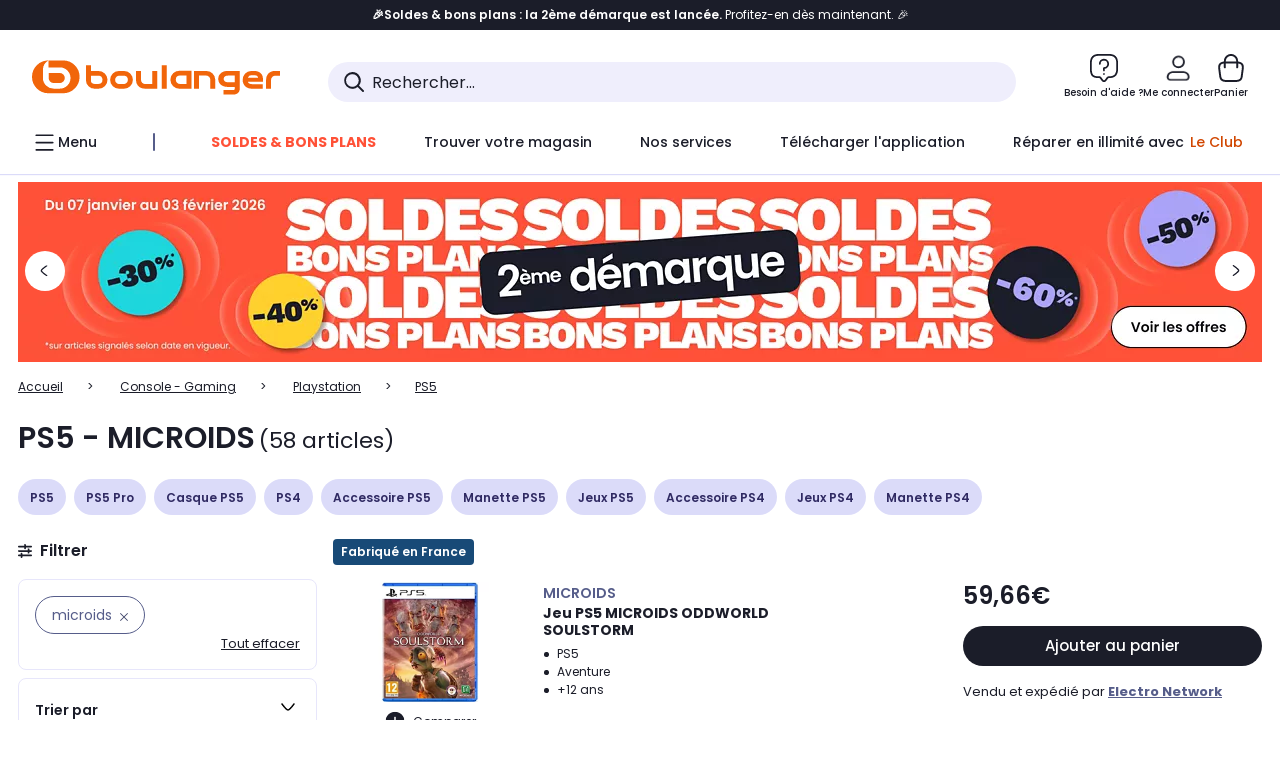

--- FILE ---
content_type: application/javascript
request_url: https://www.boulanger.com/etc.clientlibs/boulanger-site/clientlibs/wpk.app/resources/2033.f6ff8b289c8c6a9c5486.js
body_size: 3242
content:
/*! For license information please see 2033.f6ff8b289c8c6a9c5486.js.LICENSE.txt */
"use strict";(self.webpackChunk=self.webpackChunk||[]).push([[2033],{42033:(t,e,i)=>{i.r(e),i.d(e,{BlRating:()=>h});var a=i(15082),r=i(39660),s=i(16361),l=i(81423),o=i(83520);function n(t,e,i,a){for(var r,s=arguments.length,l=s<3?e:null===a?a=Object.getOwnPropertyDescriptor(e,i):a,o=t.length-1;o>=0;o--)(r=t[o])&&(l=(s<3?r(l):s>3?r(e,i,l):r(e,i))||l);return s>3&&l&&Object.defineProperty(e,i,l),l}var p=i(71577).css`:root,
:host {
  --font-family--1: "Poppins",
        "Poppins-fallback",
        "Arial",
        sans-serif !default;
  --font-family--2: "Work Sans",
        "Work-Sans-fallback",
        "Georgia",
        sans-serif !default;
  --font-size-text-xxs: rem(10px);
  --font-size-text-xs: rem(12px);
  --font-size-text-sm: rem(14px);
  --font-size-text-md: rem(16px);
  --font-size-text-lg: rem(18px);
  --font-size-text-xl: rem(20px);
  --line-height-text-xxs: rem(12px);
  --line-height-text-xs: rem(15px);
  --line-height-text-sm: rem(17px);
  --line-height-text-md: rem(20px);
  --line-height-text-lg: rem(22px);
  --line-height-text-xl: rem(24px);
  --font-size-display-xs: rem(24px);
  --font-size-display-sm: rem(30px);
  --font-size-display-md: rem(32px);
  --font-size-display-lg: rem(36px);
  --font-size-display-xl: rem(48px);
  --font-size-display-2xl: rem(60px);
  --font-size-display-3xl: rem(72px);
  --line-height-display-xs: rem(29px);
  --line-height-display-sm: rem(36px);
  --line-height-display-md: rem(43px);
  --line-height-display-lg: rem(50px);
  --line-height-display-xl: rem(58px);
  --line-height-display-2xl: rem(74px);
  --line-height-display-3xl: rem(86px);
  --text-font-weight--light: 300;
  --text-font-weight--regular: 400;
  --text-font-weight--regular-italic: 400;
  --text-font-weight--medium: 500;
  --text-font-weight--semi-bold: 600;
  --text-font-weight--bold: 700;
  --text-font-weight--extra-bold: 800;
  --text-font-weight--black: 900; }

/* Light Theme Colors */
:root,
:host {
  --text-font-size--display1: 40px;
  --text-line-height--display1: 48px;
  --text-font-size--display2: 32px;
  --text-line-height--display2: 38px;
  --text-font-size--title1: 28px;
  --text-line-height--title1: 34px;
  --text-font-size--title2: 24px;
  --text-line-height--title2: 29px;
  --text-font-size--title3: 22px;
  --text-line-height--title3: 26px;
  --text-font-size--title4: 20px;
  --text-line-height--title4: 24px;
  --text-font-size--subtitle1: 18px;
  --text-line-height--subtitle1: 22px;
  --text-font-size--subtitle2: 16px;
  --text-line-height--subtitle2: 19px;
  --text-font-size--paragraph1: 14px;
  --text-line-height--paragraph1: 17px;
  --text-font-size--paragraph2: 12px;
  --text-line-height--paragraph2: 14px;
  --text-font-size--paragraph3: 10px;
  --text-line-height--paragraph3: 12px;
  --text-font-weight--regular: 400;
  --text-font-weight--medium: 500;
  --text-font-weight--semi-bold: 600;
  --text-font-weight--bold: 700; }

.text-variant--display1 {
  font-size: var(--text-font-size--display1);
  line-height: var(--text-line-height--display1); }

.text-variant--display2 {
  font-size: var(--text-font-size--display2);
  line-height: var(--text-line-height--display2); }

.text-variant--title1 {
  font-size: var(--text-font-size--title1);
  line-height: var(--text-line-height--title1); }

.text-variant--title2 {
  font-size: var(--text-font-size--title2);
  line-height: var(--text-line-height--title2); }

.text-variant--title3 {
  font-size: var(--text-font-size--title3);
  line-height: var(--text-line-height--title3); }

.text-variant--title4 {
  font-size: var(--text-font-size--title4);
  line-height: var(--text-line-height--title4); }

.text-variant--subtitle1 {
  font-size: var(--text-font-size--subtitle1);
  line-height: var(--text-line-height--subtitle1); }

.text-variant--subtitle2 {
  font-size: var(--text-font-size--subtitle2);
  line-height: var(--text-line-height--subtitle2); }

.text-variant--paragraph1 {
  font-size: var(--text-font-size--paragraph1);
  line-height: var(--text-line-height--paragraph1); }

.text-variant--paragraph2 {
  font-size: var(--text-font-size--paragraph2);
  line-height: var(--text-line-height--paragraph2); }

.text-variant--paragraph3 {
  font-size: var(--text-font-size--paragraph3);
  line-height: var(--text-line-height--paragraph3); }

.text-font-weight--regular {
  font-weight: var(--text-font-weight--regular); }

.text-font-weight--medium {
  font-weight: var(--text-font-weight--medium); }

.text-font-weight--semi-bold {
  font-weight: var(--text-font-weight--semi-bold); }

.text-font-weight--bold {
  font-weight: var(--text-font-weight--bold); }

.rating {
  display: flex;
  flex-direction: row;
  align-items: center;
  font-size: 14px; }
  .rating--extraSmall {
    width: 70px;
    height: 14px; }
  .rating--small {
    width: 80px;
    height: 18px; }
  .rating--medium {
    width: 100px;
    height: 20px; }
  .rating--large {
    width: 120px;
    height: 24px; }
  .rating__count {
    color: #d14600;
    margin-left: 3px;
    display: flex;
    align-items: center; }

.stars {
  position: relative;
  width: 100%;
  height: 100%; }
  .stars--extraSmall .stars__top,
  .stars--extraSmall .stars__bottom {
    background-size: 14px 14px; }
  .stars--extraSmall .stars__topBlue {
    background-size: 14px 14px; }
  .stars--small .stars__top,
  .stars--small .stars__bottom {
    background-size: 16px 16px; }
  .stars--small .stars__topBlue {
    background-size: 16px 16px; }
  .stars--medium .stars__top,
  .stars--medium .stars__bottom {
    background-size: 20px 20px; }
  .stars--medium .stars__topBlue {
    background-size: 20px 20px; }
  .stars--large .stars__top,
  .stars--large .stars__bottom {
    background-size: 24px 24px; }
  .stars--large .stars__topBlue {
    background-size: 24px 24px; }
  .stars__top, .stars__bottom {
    position: absolute;
    top: 0;
    left: 0;
    overflow: hidden;
    background-repeat: repeat-x;
    width: 100%;
    height: 100%; }
  .stars__top {
    position: absolute;
    z-index: 1;
    background-image: url("data:image/svg+xml,%3Csvg xmlns='http://www.w3.org/2000/svg' width='20' height='20' viewBox='0 0 20 20' fill='none'%3E%3Cpath d='M9.99645 1.0415C10.871 1.0415 11.5597 1.7029 11.9994 2.59424L13.4662 5.55029L13.4681 5.5542L13.513 5.62939C13.5689 5.70983 13.6579 5.80459 13.7767 5.89307C13.9351 6.01087 14.0906 6.07602 14.1927 6.09326L16.8509 6.53857L17.0287 6.57275C17.9092 6.76034 18.6323 7.22152 18.8773 7.98975C19.1382 8.80819 18.7556 9.65858 18.0658 10.3501L18.0668 10.3511L15.9994 12.4341C15.9176 12.5166 15.8264 12.6722 15.7689 12.8745C15.7122 13.0742 15.7065 13.2569 15.7318 13.3755L16.3236 15.9536V15.9546L16.3656 16.1558C16.5556 17.1575 16.4401 18.124 15.7318 18.645C14.9732 19.2026 13.9362 18.9559 12.9945 18.395H12.9935L10.5033 16.9077H10.5023C10.3977 16.8453 10.2179 16.7945 10.0013 16.7944C9.7853 16.7945 9.60091 16.8455 9.48961 16.9106L7.00231 18.394V18.395C6.06186 18.9576 5.02645 19.1999 4.26793 18.6421C3.5126 18.0862 3.42642 17.0246 3.67223 15.9536L4.26402 13.3755C4.28933 13.257 4.28459 13.0743 4.22789 12.8745C4.18474 12.7226 4.12197 12.5973 4.05895 12.5093L3.99645 12.4341L1.93004 10.3511C1.24407 9.65941 0.863481 8.80832 1.12242 7.99072C1.38227 7.1712 2.18457 6.70007 3.14488 6.53857L5.80406 6.09326C5.9015 6.07592 6.05407 6.01158 6.21129 5.89404C6.36951 5.77569 6.47431 5.64595 6.51891 5.5542L6.52184 5.54932L7.98863 2.59326V2.59131L8.07555 2.42822C8.52027 1.62224 9.17789 1.04182 9.99645 1.0415Z' fill='%23F56A00'/%3E%3C/svg%3E"); }
  .stars__topBlue {
    position: absolute;
    z-index: 1;
    background-image: url("data:image/svg+xml,%3Csvg xmlns='http://www.w3.org/2000/svg' viewBox='0 0 55 50' style='color: %23008196'%3E%3Cg transform='translate(-227.844 -279.496)'%3E%3Cpath fill='currentColor' d='M26.009,0l7.944,16.41L51.91,19.054,38.96,31.94,42.007,50l-16-8.591L9.9,50,12.95,31.94,0,19.054,17.956,16.41Z' transform='translate(227.844 279.496)'/%3E%3C/g%3E%3C/svg%3E"); }
  .stars__bottom {
    position: relative;
    z-index: 0;
    background-image: url("data:image/svg+xml,%3Csvg xmlns='http://www.w3.org/2000/svg' width='20' height='20' viewBox='0 0 20 20' fill='none'%3E%3Cpath d='M9.99645 1.0415C10.871 1.0415 11.5597 1.7029 11.9994 2.59424L13.4662 5.55029L13.4681 5.5542L13.513 5.62939C13.5689 5.70983 13.6579 5.80459 13.7767 5.89307C13.9351 6.01087 14.0906 6.07602 14.1927 6.09326L16.8509 6.53857L17.0287 6.57275C17.9092 6.76034 18.6323 7.22152 18.8773 7.98975C19.1382 8.80819 18.7556 9.65858 18.0658 10.3501L18.0668 10.3511L15.9994 12.4341C15.9176 12.5166 15.8264 12.6722 15.7689 12.8745C15.7122 13.0742 15.7065 13.2569 15.7318 13.3755L16.3236 15.9536V15.9546L16.3656 16.1558C16.5556 17.1575 16.4401 18.124 15.7318 18.645C14.9732 19.2026 13.9362 18.9559 12.9945 18.395H12.9935L10.5033 16.9077H10.5023C10.3977 16.8453 10.2179 16.7945 10.0013 16.7944C9.7853 16.7945 9.60091 16.8455 9.48961 16.9106L7.00231 18.394V18.395C6.06186 18.9576 5.02644 19.1999 4.26793 18.6421C3.51261 18.0862 3.42642 17.0246 3.67223 15.9536L4.26402 13.3755C4.28932 13.257 4.28459 13.0743 4.22789 12.8745C4.18474 12.7226 4.12197 12.5973 4.05895 12.5093L3.99645 12.4341L1.93004 10.3511C1.24408 9.65941 0.863481 8.80832 1.12242 7.99072C1.38227 7.1712 2.18457 6.70007 3.14488 6.53857L5.80406 6.09326C5.9015 6.07592 6.05407 6.01158 6.21129 5.89404C6.36951 5.77569 6.47431 5.64596 6.51891 5.5542L6.52184 5.54932L7.98863 2.59326V2.59131L8.07555 2.42822C8.52027 1.62224 9.1779 1.04182 9.99645 1.0415Z' fill='%23CDCFE0'/%3E%3C/svg%3E"); }

.dark .stars__top {
  background-image: url("data:image/svg+xml,%3Csvg xmlns='http://www.w3.org/2000/svg' viewBox='0 0 55 50' style='color: %23d14600'%3E%3Cg transform='translate(-227.844 -279.496)'%3E%3Cpath fill='currentColor' d='M26.009,0l7.944,16.41L51.91,19.054,38.96,31.94,42.007,50l-16-8.591L9.9,50,12.95,31.94,0,19.054,17.956,16.41Z' transform='translate(227.844 279.496)'/%3E%3C/g%3E%3C/svg%3E"); }

.dark .stars__topBlue {
  position: absolute;
  z-index: 1;
  background-image: url("data:image/svg+xml,%3Csvg xmlns='http://www.w3.org/2000/svg' viewBox='0 0 55 50' style='color: %23008196'%3E%3Cg transform='translate(-227.844 -279.496)'%3E%3Cpath fill='currentColor' d='M26.009,0l7.944,16.41L51.91,19.054,38.96,31.94,42.007,50l-16-8.591L9.9,50,12.95,31.94,0,19.054,17.956,16.41Z' transform='translate(227.844 279.496)'/%3E%3C/g%3E%3C/svg%3E"); }

.dark .stars__bottom {
  position: relative;
  z-index: 0;
  background-image: url("data:image/svg+xml,%3Csvg xmlns='http://www.w3.org/2000/svg' viewBox='0 0 55 50' style='color: %2375878e'%3E%3Cg transform='translate(-227.844 -279.496)'%3E%3Cpath fill='currentColor' d='M26.009,0l7.944,16.41L51.91,19.054,38.96,31.94,42.007,50l-16-8.591L9.9,50,12.95,31.94,0,19.054,17.956,16.41Z' transform='translate(227.844 279.496)'/%3E%3C/g%3E%3C/svg%3E"); }
`;let h=class extends a.LitElement{constructor(){super(...arguments),this.theme=o.THEME.LIGHT,this.rating=0,this.maxRating=5,this.useComa=!1,this.size="small",this.blue=!1,this.ariaLabel="The rating is",this.forceUpdated=!1,this.ratio=5.5}static get styles(){return[p]}connectedCallback(){super.connectedCallback()}updated(t){super.updated(t)}_getFixedRating(){const t=this.rating>this.maxRating?this.maxRating:this.rating;return parseFloat(t.toFixed(1))}render(){const t={rating:!0,dark:this.theme===o.THEME.DARK,[`rating--${this.size}`]:!0},e={stars__top:!0,stars__topBlue:this.blue},i={rating__stars:!0,stars:!0,[`stars--${this.size}`]:!0},r={width:this._getFixedRating()/this.maxRating*100+"%"},n=`${this.ariaLabel} ${this._getFixedRating()} / ${this.maxRating}`;return a.html`
       <div class=${(0,l.classMap)(t)} role="group" aria-label=${n}>
         <div class=${(0,l.classMap)(i)} aria-hidden="true">
           <div class=${(0,l.classMap)(e)} style=${(0,s.styleMap)(r)}></div>
           <div class="stars__bottom"></div>
         </div>
       </div>
     `}};n([(0,r.property)({type:String})],h.prototype,"theme",void 0),n([(0,r.property)({type:Number})],h.prototype,"rating",void 0),n([(0,r.property)({type:Number})],h.prototype,"maxRating",void 0),n([(0,r.property)({type:Boolean})],h.prototype,"useComa",void 0),n([(0,r.property)({type:String})],h.prototype,"size",void 0),n([(0,r.property)({converter:o.BoolConverter})],h.prototype,"blue",void 0),n([(0,r.property)({type:String})],h.prototype,"ariaLabel",void 0),n([(0,r.property)({converter:o.BoolConverter})],h.prototype,"forceUpdated",void 0),n([(0,r.state)()],h.prototype,"ratio",void 0),h=n([(0,r.customElement)("bl-rating")],h)},40252:(t,e,i)=>{i.r(e),i.d(e,{styleMap:()=>o});var a=i(88259),r=i(70084);const s="important",l=" !"+s,o=(0,r.directive)(class extends r.Directive{constructor(t){var e;if(super(t),t.type!==r.PartType.ATTRIBUTE||"style"!==t.name||(null===(e=t.strings)||void 0===e?void 0:e.length)>2)throw Error("The `styleMap` directive must be used in the `style` attribute and must be the only part in the attribute.")}render(t){return Object.keys(t).reduce(((e,i)=>{const a=t[i];return null==a?e:e+`${i=i.includes("-")?i:i.replace(/(?:^(webkit|moz|ms|o)|)(?=[A-Z])/g,"-$&").toLowerCase()}:${a};`}),"")}update(t,[e]){const{style:i}=t.element;if(void 0===this.ht){this.ht=new Set;for(const t in e)this.ht.add(t);return this.render(e)}this.ht.forEach((t=>{null==e[t]&&(this.ht.delete(t),t.includes("-")?i.removeProperty(t):i[t]="")}));for(const t in e){const a=e[t];if(null!=a){this.ht.add(t);const e="string"==typeof a&&a.endsWith(l);t.includes("-")||e?i.setProperty(t,e?a.slice(0,-11):a,e?s:""):i[t]=a}}return a.noChange}})},16361:(t,e,i)=>{i.r(e),i.d(e,{styleMap:()=>a.styleMap});var a=i(40252)}}]);
//# sourceMappingURL=2033.f6ff8b289c8c6a9c5486.js.map

--- FILE ---
content_type: application/javascript
request_url: https://www.boulanger.com/etc.clientlibs/boulanger-site/clientlibs/wpk.app/resources/8938.b32919d23e30893f79ab.js
body_size: 38300
content:
"use strict";(self.webpackChunk=self.webpackChunk||[]).push([[8938],{3296:(e,t,s)=>{function a(e){return null!==e&&"object"==typeof e&&"constructor"in e&&e.constructor===Object}function i(e={},t={}){Object.keys(t).forEach((s=>{void 0===e[s]?e[s]=t[s]:a(t[s])&&a(e[s])&&Object.keys(t[s]).length>0&&i(e[s],t[s])}))}s.r(t),s.d(t,{extend:()=>i,getDocument:()=>n,getWindow:()=>o,ssrDocument:()=>r,ssrWindow:()=>l});const r={body:{},addEventListener(){},removeEventListener(){},activeElement:{blur(){},nodeName:""},querySelector:()=>null,querySelectorAll:()=>[],getElementById:()=>null,createEvent:()=>({initEvent(){}}),createElement:()=>({children:[],childNodes:[],style:{},setAttribute(){},getElementsByTagName:()=>[]}),createElementNS:()=>({}),importNode:()=>null,location:{hash:"",host:"",hostname:"",href:"",origin:"",pathname:"",protocol:"",search:""}};function n(){const e="undefined"!=typeof document?document:{};return i(e,r),e}const l={document:r,navigator:{userAgent:""},location:{hash:"",host:"",hostname:"",href:"",origin:"",pathname:"",protocol:"",search:""},history:{replaceState(){},pushState(){},go(){},back(){}},CustomEvent:function(){return this},addEventListener(){},removeEventListener(){},getComputedStyle:()=>({getPropertyValue:()=>""}),Image(){},Date(){},screen:{},setTimeout(){},clearTimeout(){},matchMedia:()=>({}),requestAnimationFrame:e=>"undefined"==typeof setTimeout?(e(),null):setTimeout(e,0),cancelAnimationFrame(e){"undefined"!=typeof setTimeout&&clearTimeout(e)}};function o(){const e="undefined"!=typeof window?window:{};return i(e,l),e}},53665:(e,t,s)=>{s.r(t),s.d(t,{default:()=>Y});var a=s(3296),i=s(33140);let r,n,l;function o(){return r||(r=function(){const e=(0,a.getWindow)(),t=(0,a.getDocument)();return{smoothScroll:t.documentElement&&t.documentElement.style&&"scrollBehavior"in t.documentElement.style,touch:!!("ontouchstart"in e||e.DocumentTouch&&t instanceof e.DocumentTouch)}}()),r}const d={on(e,t,s){const a=this;if(!a.eventsListeners||a.destroyed)return a;if("function"!=typeof t)return a;const i=s?"unshift":"push";return e.split(" ").forEach((e=>{a.eventsListeners[e]||(a.eventsListeners[e]=[]),a.eventsListeners[e][i](t)})),a},once(e,t,s){const a=this;if(!a.eventsListeners||a.destroyed)return a;if("function"!=typeof t)return a;function i(...s){a.off(e,i),i.__emitterProxy&&delete i.__emitterProxy,t.apply(a,s)}return i.__emitterProxy=t,a.on(e,i,s)},onAny(e,t){const s=this;if(!s.eventsListeners||s.destroyed)return s;if("function"!=typeof e)return s;const a=t?"unshift":"push";return s.eventsAnyListeners.indexOf(e)<0&&s.eventsAnyListeners[a](e),s},offAny(e){const t=this;if(!t.eventsListeners||t.destroyed)return t;if(!t.eventsAnyListeners)return t;const s=t.eventsAnyListeners.indexOf(e);return s>=0&&t.eventsAnyListeners.splice(s,1),t},off(e,t){const s=this;return!s.eventsListeners||s.destroyed?s:s.eventsListeners?(e.split(" ").forEach((e=>{void 0===t?s.eventsListeners[e]=[]:s.eventsListeners[e]&&s.eventsListeners[e].forEach(((a,i)=>{(a===t||a.__emitterProxy&&a.__emitterProxy===t)&&s.eventsListeners[e].splice(i,1)}))})),s):s},emit(...e){const t=this;if(!t.eventsListeners||t.destroyed)return t;if(!t.eventsListeners)return t;let s,a,i;return"string"==typeof e[0]||Array.isArray(e[0])?(s=e[0],a=e.slice(1,e.length),i=t):(s=e[0].events,a=e[0].data,i=e[0].context||t),a.unshift(i),(Array.isArray(s)?s:s.split(" ")).forEach((e=>{t.eventsAnyListeners&&t.eventsAnyListeners.length&&t.eventsAnyListeners.forEach((t=>{t.apply(i,[e,...a])})),t.eventsListeners&&t.eventsListeners[e]&&t.eventsListeners[e].forEach((e=>{e.apply(i,a)}))})),t}},c=(e,t)=>{if(!e||e.destroyed||!e.params)return;const s=t.closest(e.isElement?"swiper-slide":`.${e.params.slideClass}`);if(s){const t=s.querySelector(`.${e.params.lazyPreloaderClass}`);t&&t.remove()}},p=(e,t)=>{if(!e.slides[t])return;const s=e.slides[t].querySelector('[loading="lazy"]');s&&s.removeAttribute("loading")},u=e=>{if(!e||e.destroyed||!e.params)return;let t=e.params.lazyPreloadPrevNext;const s=e.slides.length;if(!s||!t||t<0)return;t=Math.min(t,s);const a="auto"===e.params.slidesPerView?e.slidesPerViewDynamic():Math.ceil(e.params.slidesPerView),i=e.activeIndex;if(e.params.grid&&e.params.grid.rows>1){const s=i,r=[s-t];return r.push(...Array.from({length:t}).map(((e,t)=>s+a+t))),void e.slides.forEach(((t,s)=>{r.includes(t.column)&&p(e,s)}))}const r=i+a-1;if(e.params.rewind||e.params.loop)for(let a=i-t;a<=r+t;a+=1){const t=(a%s+s)%s;(t<i||t>r)&&p(e,t)}else for(let a=Math.max(i-t,0);a<=Math.min(r+t,s-1);a+=1)a!==i&&(a>r||a<i)&&p(e,a)},m={updateSize:function(){const e=this;let t,s;const a=e.el;t=void 0!==e.params.width&&null!==e.params.width?e.params.width:a.clientWidth,s=void 0!==e.params.height&&null!==e.params.height?e.params.height:a.clientHeight,0===t&&e.isHorizontal()||0===s&&e.isVertical()||(t=t-parseInt((0,i.elementStyle)(a,"padding-left")||0,10)-parseInt((0,i.elementStyle)(a,"padding-right")||0,10),s=s-parseInt((0,i.elementStyle)(a,"padding-top")||0,10)-parseInt((0,i.elementStyle)(a,"padding-bottom")||0,10),Number.isNaN(t)&&(t=0),Number.isNaN(s)&&(s=0),Object.assign(e,{width:t,height:s,size:e.isHorizontal()?t:s}))},updateSlides:function(){const e=this;function t(t){return e.isHorizontal()?t:{width:"height","margin-top":"margin-left","margin-bottom ":"margin-right","margin-left":"margin-top","margin-right":"margin-bottom","padding-left":"padding-top","padding-right":"padding-bottom",marginRight:"marginBottom"}[t]}function s(e,s){return parseFloat(e.getPropertyValue(t(s))||0)}const a=e.params,{wrapperEl:r,slidesEl:n,size:l,rtlTranslate:o,wrongRTL:d}=e,c=e.virtual&&a.virtual.enabled,p=c?e.virtual.slides.length:e.slides.length,u=(0,i.elementChildren)(n,`.${e.params.slideClass}, swiper-slide`),m=c?e.virtual.slides.length:u.length;let f=[];const h=[],g=[];let v=a.slidesOffsetBefore;"function"==typeof v&&(v=a.slidesOffsetBefore.call(e));let w=a.slidesOffsetAfter;"function"==typeof w&&(w=a.slidesOffsetAfter.call(e));const b=e.snapGrid.length,y=e.slidesGrid.length;let E=a.spaceBetween,x=-v,S=0,T=0;if(void 0===l)return;"string"==typeof E&&E.indexOf("%")>=0?E=parseFloat(E.replace("%",""))/100*l:"string"==typeof E&&(E=parseFloat(E)),e.virtualSize=-E,u.forEach((e=>{o?e.style.marginLeft="":e.style.marginRight="",e.style.marginBottom="",e.style.marginTop=""})),a.centeredSlides&&a.cssMode&&((0,i.setCSSProperty)(r,"--swiper-centered-offset-before",""),(0,i.setCSSProperty)(r,"--swiper-centered-offset-after",""));const M=a.grid&&a.grid.rows>1&&e.grid;let C;M&&e.grid.initSlides(m);const P="auto"===a.slidesPerView&&a.breakpoints&&Object.keys(a.breakpoints).filter((e=>void 0!==a.breakpoints[e].slidesPerView)).length>0;for(let r=0;r<m;r+=1){let n;if(C=0,u[r]&&(n=u[r]),M&&e.grid.updateSlide(r,n,m,t),!u[r]||"none"!==(0,i.elementStyle)(n,"display")){if("auto"===a.slidesPerView){P&&(u[r].style[t("width")]="");const l=getComputedStyle(n),o=n.style.transform,d=n.style.webkitTransform;if(o&&(n.style.transform="none"),d&&(n.style.webkitTransform="none"),a.roundLengths)C=e.isHorizontal()?(0,i.elementOuterSize)(n,"width",!0):(0,i.elementOuterSize)(n,"height",!0);else{const e=s(l,"width"),t=s(l,"padding-left"),a=s(l,"padding-right"),i=s(l,"margin-left"),r=s(l,"margin-right"),o=l.getPropertyValue("box-sizing");if(o&&"border-box"===o)C=e+i+r;else{const{clientWidth:s,offsetWidth:l}=n;C=e+t+a+i+r+(l-s)}}o&&(n.style.transform=o),d&&(n.style.webkitTransform=d),a.roundLengths&&(C=Math.floor(C))}else C=(l-(a.slidesPerView-1)*E)/a.slidesPerView,a.roundLengths&&(C=Math.floor(C)),u[r]&&(u[r].style[t("width")]=`${C}px`);u[r]&&(u[r].swiperSlideSize=C),g.push(C),a.centeredSlides?(x=x+C/2+S/2+E,0===S&&0!==r&&(x=x-l/2-E),0===r&&(x=x-l/2-E),Math.abs(x)<.001&&(x=0),a.roundLengths&&(x=Math.floor(x)),T%a.slidesPerGroup==0&&f.push(x),h.push(x)):(a.roundLengths&&(x=Math.floor(x)),(T-Math.min(e.params.slidesPerGroupSkip,T))%e.params.slidesPerGroup==0&&f.push(x),h.push(x),x=x+C+E),e.virtualSize+=C+E,S=C,T+=1}}if(e.virtualSize=Math.max(e.virtualSize,l)+w,o&&d&&("slide"===a.effect||"coverflow"===a.effect)&&(r.style.width=`${e.virtualSize+E}px`),a.setWrapperSize&&(r.style[t("width")]=`${e.virtualSize+E}px`),M&&e.grid.updateWrapperSize(C,f,t),!a.centeredSlides){const t=[];for(let s=0;s<f.length;s+=1){let i=f[s];a.roundLengths&&(i=Math.floor(i)),f[s]<=e.virtualSize-l&&t.push(i)}f=t,Math.floor(e.virtualSize-l)-Math.floor(f[f.length-1])>1&&f.push(e.virtualSize-l)}if(c&&a.loop){const t=g[0]+E;if(a.slidesPerGroup>1){const s=Math.ceil((e.virtual.slidesBefore+e.virtual.slidesAfter)/a.slidesPerGroup),i=t*a.slidesPerGroup;for(let e=0;e<s;e+=1)f.push(f[f.length-1]+i)}for(let s=0;s<e.virtual.slidesBefore+e.virtual.slidesAfter;s+=1)1===a.slidesPerGroup&&f.push(f[f.length-1]+t),h.push(h[h.length-1]+t),e.virtualSize+=t}if(0===f.length&&(f=[0]),0!==E){const s=e.isHorizontal()&&o?"marginLeft":t("marginRight");u.filter(((e,t)=>!(a.cssMode&&!a.loop)||t!==u.length-1)).forEach((e=>{e.style[s]=`${E}px`}))}if(a.centeredSlides&&a.centeredSlidesBounds){let e=0;g.forEach((t=>{e+=t+(E||0)})),e-=E;const t=e-l;f=f.map((e=>e<=0?-v:e>t?t+w:e))}if(a.centerInsufficientSlides){let e=0;if(g.forEach((t=>{e+=t+(E||0)})),e-=E,e<l){const t=(l-e)/2;f.forEach(((e,s)=>{f[s]=e-t})),h.forEach(((e,s)=>{h[s]=e+t}))}}if(Object.assign(e,{slides:u,snapGrid:f,slidesGrid:h,slidesSizesGrid:g}),a.centeredSlides&&a.cssMode&&!a.centeredSlidesBounds){(0,i.setCSSProperty)(r,"--swiper-centered-offset-before",-f[0]+"px"),(0,i.setCSSProperty)(r,"--swiper-centered-offset-after",e.size/2-g[g.length-1]/2+"px");const t=-e.snapGrid[0],s=-e.slidesGrid[0];e.snapGrid=e.snapGrid.map((e=>e+t)),e.slidesGrid=e.slidesGrid.map((e=>e+s))}if(m!==p&&e.emit("slidesLengthChange"),f.length!==b&&(e.params.watchOverflow&&e.checkOverflow(),e.emit("snapGridLengthChange")),h.length!==y&&e.emit("slidesGridLengthChange"),a.watchSlidesProgress&&e.updateSlidesOffset(),!(c||a.cssMode||"slide"!==a.effect&&"fade"!==a.effect)){const t=`${a.containerModifierClass}backface-hidden`,s=e.el.classList.contains(t);m<=a.maxBackfaceHiddenSlides?s||e.el.classList.add(t):s&&e.el.classList.remove(t)}},updateAutoHeight:function(e){const t=this,s=[],a=t.virtual&&t.params.virtual.enabled;let i,r=0;"number"==typeof e?t.setTransition(e):!0===e&&t.setTransition(t.params.speed);const n=e=>a?t.slides[t.getSlideIndexByData(e)]:t.slides[e];if("auto"!==t.params.slidesPerView&&t.params.slidesPerView>1)if(t.params.centeredSlides)(t.visibleSlides||[]).forEach((e=>{s.push(e)}));else for(i=0;i<Math.ceil(t.params.slidesPerView);i+=1){const e=t.activeIndex+i;if(e>t.slides.length&&!a)break;s.push(n(e))}else s.push(n(t.activeIndex));for(i=0;i<s.length;i+=1)if(void 0!==s[i]){const e=s[i].offsetHeight;r=e>r?e:r}(r||0===r)&&(t.wrapperEl.style.height=`${r}px`)},updateSlidesOffset:function(){const e=this,t=e.slides,s=e.isElement?e.isHorizontal()?e.wrapperEl.offsetLeft:e.wrapperEl.offsetTop:0;for(let a=0;a<t.length;a+=1)t[a].swiperSlideOffset=(e.isHorizontal()?t[a].offsetLeft:t[a].offsetTop)-s-e.cssOverflowAdjustment()},updateSlidesProgress:function(e=this&&this.translate||0){const t=this,s=t.params,{slides:a,rtlTranslate:i,snapGrid:r}=t;if(0===a.length)return;void 0===a[0].swiperSlideOffset&&t.updateSlidesOffset();let n=-e;i&&(n=e),a.forEach((e=>{e.classList.remove(s.slideVisibleClass)})),t.visibleSlidesIndexes=[],t.visibleSlides=[];let l=s.spaceBetween;"string"==typeof l&&l.indexOf("%")>=0?l=parseFloat(l.replace("%",""))/100*t.size:"string"==typeof l&&(l=parseFloat(l));for(let e=0;e<a.length;e+=1){const o=a[e];let d=o.swiperSlideOffset;s.cssMode&&s.centeredSlides&&(d-=a[0].swiperSlideOffset);const c=(n+(s.centeredSlides?t.minTranslate():0)-d)/(o.swiperSlideSize+l),p=(n-r[0]+(s.centeredSlides?t.minTranslate():0)-d)/(o.swiperSlideSize+l),u=-(n-d),m=u+t.slidesSizesGrid[e];(u>=0&&u<t.size-1||m>1&&m<=t.size||u<=0&&m>=t.size)&&(t.visibleSlides.push(o),t.visibleSlidesIndexes.push(e),a[e].classList.add(s.slideVisibleClass)),o.progress=i?-c:c,o.originalProgress=i?-p:p}},updateProgress:function(e){const t=this;if(void 0===e){const s=t.rtlTranslate?-1:1;e=t&&t.translate&&t.translate*s||0}const s=t.params,a=t.maxTranslate()-t.minTranslate();let{progress:i,isBeginning:r,isEnd:n,progressLoop:l}=t;const o=r,d=n;if(0===a)i=0,r=!0,n=!0;else{i=(e-t.minTranslate())/a;const s=Math.abs(e-t.minTranslate())<1,l=Math.abs(e-t.maxTranslate())<1;r=s||i<=0,n=l||i>=1,s&&(i=0),l&&(i=1)}if(s.loop){const s=t.getSlideIndexByData(0),a=t.getSlideIndexByData(t.slides.length-1),i=t.slidesGrid[s],r=t.slidesGrid[a],n=t.slidesGrid[t.slidesGrid.length-1],o=Math.abs(e);l=o>=i?(o-i)/n:(o+n-r)/n,l>1&&(l-=1)}Object.assign(t,{progress:i,progressLoop:l,isBeginning:r,isEnd:n}),(s.watchSlidesProgress||s.centeredSlides&&s.autoHeight)&&t.updateSlidesProgress(e),r&&!o&&t.emit("reachBeginning toEdge"),n&&!d&&t.emit("reachEnd toEdge"),(o&&!r||d&&!n)&&t.emit("fromEdge"),t.emit("progress",i)},updateSlidesClasses:function(){const e=this,{slides:t,params:s,slidesEl:a,activeIndex:r}=e,n=e.virtual&&s.virtual.enabled,l=e=>(0,i.elementChildren)(a,`.${s.slideClass}${e}, swiper-slide${e}`)[0];let o;if(t.forEach((e=>{e.classList.remove(s.slideActiveClass,s.slideNextClass,s.slidePrevClass)})),n)if(s.loop){let t=r-e.virtual.slidesBefore;t<0&&(t=e.virtual.slides.length+t),t>=e.virtual.slides.length&&(t-=e.virtual.slides.length),o=l(`[data-swiper-slide-index="${t}"]`)}else o=l(`[data-swiper-slide-index="${r}"]`);else o=t[r];if(o){o.classList.add(s.slideActiveClass);let e=(0,i.elementNextAll)(o,`.${s.slideClass}, swiper-slide`)[0];s.loop&&!e&&(e=t[0]),e&&e.classList.add(s.slideNextClass);let a=(0,i.elementPrevAll)(o,`.${s.slideClass}, swiper-slide`)[0];s.loop&&0===!a&&(a=t[t.length-1]),a&&a.classList.add(s.slidePrevClass)}e.emitSlidesClasses()},updateActiveIndex:function(e){const t=this,s=t.rtlTranslate?t.translate:-t.translate,{snapGrid:a,params:i,activeIndex:r,realIndex:n,snapIndex:l}=t;let o,d=e;const c=e=>{let s=e-t.virtual.slidesBefore;return s<0&&(s=t.virtual.slides.length+s),s>=t.virtual.slides.length&&(s-=t.virtual.slides.length),s};if(void 0===d&&(d=function(e){const{slidesGrid:t,params:s}=e,a=e.rtlTranslate?e.translate:-e.translate;let i;for(let e=0;e<t.length;e+=1)void 0!==t[e+1]?a>=t[e]&&a<t[e+1]-(t[e+1]-t[e])/2?i=e:a>=t[e]&&a<t[e+1]&&(i=e+1):a>=t[e]&&(i=e);return s.normalizeSlideIndex&&(i<0||void 0===i)&&(i=0),i}(t)),a.indexOf(s)>=0)o=a.indexOf(s);else{const e=Math.min(i.slidesPerGroupSkip,d);o=e+Math.floor((d-e)/i.slidesPerGroup)}if(o>=a.length&&(o=a.length-1),d===r)return o!==l&&(t.snapIndex=o,t.emit("snapIndexChange")),void(t.params.loop&&t.virtual&&t.params.virtual.enabled&&(t.realIndex=c(d)));let p;p=t.virtual&&i.virtual.enabled&&i.loop?c(d):t.slides[d]?parseInt(t.slides[d].getAttribute("data-swiper-slide-index")||d,10):d,Object.assign(t,{previousSnapIndex:l,snapIndex:o,previousRealIndex:n,realIndex:p,previousIndex:r,activeIndex:d}),t.initialized&&u(t),t.emit("activeIndexChange"),t.emit("snapIndexChange"),n!==p&&t.emit("realIndexChange"),(t.initialized||t.params.runCallbacksOnInit)&&t.emit("slideChange")},updateClickedSlide:function(e){const t=this,s=t.params,a=e.closest(`.${s.slideClass}, swiper-slide`);let i,r=!1;if(a)for(let e=0;e<t.slides.length;e+=1)if(t.slides[e]===a){r=!0,i=e;break}if(!a||!r)return t.clickedSlide=void 0,void(t.clickedIndex=void 0);t.clickedSlide=a,t.virtual&&t.params.virtual.enabled?t.clickedIndex=parseInt(a.getAttribute("data-swiper-slide-index"),10):t.clickedIndex=i,s.slideToClickedSlide&&void 0!==t.clickedIndex&&t.clickedIndex!==t.activeIndex&&t.slideToClickedSlide()}},f={getTranslate:function(e=(this.isHorizontal()?"x":"y")){const{params:t,rtlTranslate:s,translate:a,wrapperEl:r}=this;if(t.virtualTranslate)return s?-a:a;if(t.cssMode)return a;let n=(0,i.getTranslate)(r,e);return n+=this.cssOverflowAdjustment(),s&&(n=-n),n||0},setTranslate:function(e,t){const s=this,{rtlTranslate:a,params:i,wrapperEl:r,progress:n}=s;let l,o=0,d=0;s.isHorizontal()?o=a?-e:e:d=e,i.roundLengths&&(o=Math.floor(o),d=Math.floor(d)),s.previousTranslate=s.translate,s.translate=s.isHorizontal()?o:d,i.cssMode?r[s.isHorizontal()?"scrollLeft":"scrollTop"]=s.isHorizontal()?-o:-d:i.virtualTranslate||(s.isHorizontal()?o-=s.cssOverflowAdjustment():d-=s.cssOverflowAdjustment(),r.style.transform=`translate3d(${o}px, ${d}px, 0px)`);const c=s.maxTranslate()-s.minTranslate();l=0===c?0:(e-s.minTranslate())/c,l!==n&&s.updateProgress(e),s.emit("setTranslate",s.translate,t)},minTranslate:function(){return-this.snapGrid[0]},maxTranslate:function(){return-this.snapGrid[this.snapGrid.length-1]},translateTo:function(e=0,t=this.params.speed,s=!0,a=!0,r){const n=this,{params:l,wrapperEl:o}=n;if(n.animating&&l.preventInteractionOnTransition)return!1;const d=n.minTranslate(),c=n.maxTranslate();let p;if(p=a&&e>d?d:a&&e<c?c:e,n.updateProgress(p),l.cssMode){const e=n.isHorizontal();if(0===t)o[e?"scrollLeft":"scrollTop"]=-p;else{if(!n.support.smoothScroll)return(0,i.animateCSSModeScroll)({swiper:n,targetPosition:-p,side:e?"left":"top"}),!0;o.scrollTo({[e?"left":"top"]:-p,behavior:"smooth"})}return!0}return 0===t?(n.setTransition(0),n.setTranslate(p),s&&(n.emit("beforeTransitionStart",t,r),n.emit("transitionEnd"))):(n.setTransition(t),n.setTranslate(p),s&&(n.emit("beforeTransitionStart",t,r),n.emit("transitionStart")),n.animating||(n.animating=!0,n.onTranslateToWrapperTransitionEnd||(n.onTranslateToWrapperTransitionEnd=function(e){n&&!n.destroyed&&e.target===this&&(n.wrapperEl.removeEventListener("transitionend",n.onTranslateToWrapperTransitionEnd),n.onTranslateToWrapperTransitionEnd=null,delete n.onTranslateToWrapperTransitionEnd,s&&n.emit("transitionEnd"))}),n.wrapperEl.addEventListener("transitionend",n.onTranslateToWrapperTransitionEnd))),!0}};function h({swiper:e,runCallbacks:t,direction:s,step:a}){const{activeIndex:i,previousIndex:r}=e;let n=s;if(n||(n=i>r?"next":i<r?"prev":"reset"),e.emit(`transition${a}`),t&&i!==r){if("reset"===n)return void e.emit(`slideResetTransition${a}`);e.emit(`slideChangeTransition${a}`),"next"===n?e.emit(`slideNextTransition${a}`):e.emit(`slidePrevTransition${a}`)}}const g={setTransition:function(e,t){const s=this;s.params.cssMode||(s.wrapperEl.style.transitionDuration=`${e}ms`),s.emit("setTransition",e,t)},transitionStart:function(e=!0,t){const s=this,{params:a}=s;a.cssMode||(a.autoHeight&&s.updateAutoHeight(),h({swiper:s,runCallbacks:e,direction:t,step:"Start"}))},transitionEnd:function(e=!0,t){const s=this,{params:a}=s;s.animating=!1,a.cssMode||(s.setTransition(0),h({swiper:s,runCallbacks:e,direction:t,step:"End"}))}},v={slideTo:function(e=0,t=this.params.speed,s=!0,a,r){"string"==typeof e&&(e=parseInt(e,10));const n=this;let l=e;l<0&&(l=0);const{params:o,snapGrid:d,slidesGrid:c,previousIndex:p,activeIndex:u,rtlTranslate:m,wrapperEl:f,enabled:h}=n;if(n.animating&&o.preventInteractionOnTransition||!h&&!a&&!r)return!1;const g=Math.min(n.params.slidesPerGroupSkip,l);let v=g+Math.floor((l-g)/n.params.slidesPerGroup);v>=d.length&&(v=d.length-1);const w=-d[v];if(o.normalizeSlideIndex)for(let e=0;e<c.length;e+=1){const t=-Math.floor(100*w),s=Math.floor(100*c[e]),a=Math.floor(100*c[e+1]);void 0!==c[e+1]?t>=s&&t<a-(a-s)/2?l=e:t>=s&&t<a&&(l=e+1):t>=s&&(l=e)}if(n.initialized&&l!==u){if(!n.allowSlideNext&&(m?w>n.translate&&w>n.minTranslate():w<n.translate&&w<n.minTranslate()))return!1;if(!n.allowSlidePrev&&w>n.translate&&w>n.maxTranslate()&&(u||0)!==l)return!1}let b;if(l!==(p||0)&&s&&n.emit("beforeSlideChangeStart"),n.updateProgress(w),b=l>u?"next":l<u?"prev":"reset",m&&-w===n.translate||!m&&w===n.translate)return n.updateActiveIndex(l),o.autoHeight&&n.updateAutoHeight(),n.updateSlidesClasses(),"slide"!==o.effect&&n.setTranslate(w),"reset"!==b&&(n.transitionStart(s,b),n.transitionEnd(s,b)),!1;if(o.cssMode){const e=n.isHorizontal(),s=m?w:-w;if(0===t){const t=n.virtual&&n.params.virtual.enabled;t&&(n.wrapperEl.style.scrollSnapType="none",n._immediateVirtual=!0),t&&!n._cssModeVirtualInitialSet&&n.params.initialSlide>0?(n._cssModeVirtualInitialSet=!0,requestAnimationFrame((()=>{f[e?"scrollLeft":"scrollTop"]=s}))):f[e?"scrollLeft":"scrollTop"]=s,t&&requestAnimationFrame((()=>{n.wrapperEl.style.scrollSnapType="",n._immediateVirtual=!1}))}else{if(!n.support.smoothScroll)return(0,i.animateCSSModeScroll)({swiper:n,targetPosition:s,side:e?"left":"top"}),!0;f.scrollTo({[e?"left":"top"]:s,behavior:"smooth"})}return!0}return n.setTransition(t),n.setTranslate(w),n.updateActiveIndex(l),n.updateSlidesClasses(),n.emit("beforeTransitionStart",t,a),n.transitionStart(s,b),0===t?n.transitionEnd(s,b):n.animating||(n.animating=!0,n.onSlideToWrapperTransitionEnd||(n.onSlideToWrapperTransitionEnd=function(e){n&&!n.destroyed&&e.target===this&&(n.wrapperEl.removeEventListener("transitionend",n.onSlideToWrapperTransitionEnd),n.onSlideToWrapperTransitionEnd=null,delete n.onSlideToWrapperTransitionEnd,n.transitionEnd(s,b))}),n.wrapperEl.addEventListener("transitionend",n.onSlideToWrapperTransitionEnd)),!0},slideToLoop:function(e=0,t=this.params.speed,s=!0,a){"string"==typeof e&&(e=parseInt(e,10));const i=this;let r=e;return i.params.loop&&(i.virtual&&i.params.virtual.enabled?r+=i.virtual.slidesBefore:r=i.getSlideIndexByData(r)),i.slideTo(r,t,s,a)},slideNext:function(e=this.params.speed,t=!0,s){const a=this,{enabled:i,params:r,animating:n}=a;if(!i)return a;let l=r.slidesPerGroup;"auto"===r.slidesPerView&&1===r.slidesPerGroup&&r.slidesPerGroupAuto&&(l=Math.max(a.slidesPerViewDynamic("current",!0),1));const o=a.activeIndex<r.slidesPerGroupSkip?1:l,d=a.virtual&&r.virtual.enabled;if(r.loop){if(n&&!d&&r.loopPreventsSliding)return!1;a.loopFix({direction:"next"}),a._clientLeft=a.wrapperEl.clientLeft}return r.rewind&&a.isEnd?a.slideTo(0,e,t,s):a.slideTo(a.activeIndex+o,e,t,s)},slidePrev:function(e=this.params.speed,t=!0,s){const a=this,{params:i,snapGrid:r,slidesGrid:n,rtlTranslate:l,enabled:o,animating:d}=a;if(!o)return a;const c=a.virtual&&i.virtual.enabled;if(i.loop){if(d&&!c&&i.loopPreventsSliding)return!1;a.loopFix({direction:"prev"}),a._clientLeft=a.wrapperEl.clientLeft}function p(e){return e<0?-Math.floor(Math.abs(e)):Math.floor(e)}const u=p(l?a.translate:-a.translate),m=r.map((e=>p(e)));let f=r[m.indexOf(u)-1];if(void 0===f&&i.cssMode){let e;r.forEach(((t,s)=>{u>=t&&(e=s)})),void 0!==e&&(f=r[e>0?e-1:e])}let h=0;if(void 0!==f&&(h=n.indexOf(f),h<0&&(h=a.activeIndex-1),"auto"===i.slidesPerView&&1===i.slidesPerGroup&&i.slidesPerGroupAuto&&(h=h-a.slidesPerViewDynamic("previous",!0)+1,h=Math.max(h,0))),i.rewind&&a.isBeginning){const i=a.params.virtual&&a.params.virtual.enabled&&a.virtual?a.virtual.slides.length-1:a.slides.length-1;return a.slideTo(i,e,t,s)}return a.slideTo(h,e,t,s)},slideReset:function(e=this.params.speed,t=!0,s){return this.slideTo(this.activeIndex,e,t,s)},slideToClosest:function(e=this.params.speed,t=!0,s,a=.5){const i=this;let r=i.activeIndex;const n=Math.min(i.params.slidesPerGroupSkip,r),l=n+Math.floor((r-n)/i.params.slidesPerGroup),o=i.rtlTranslate?i.translate:-i.translate;if(o>=i.snapGrid[l]){const e=i.snapGrid[l];o-e>(i.snapGrid[l+1]-e)*a&&(r+=i.params.slidesPerGroup)}else{const e=i.snapGrid[l-1];o-e<=(i.snapGrid[l]-e)*a&&(r-=i.params.slidesPerGroup)}return r=Math.max(r,0),r=Math.min(r,i.slidesGrid.length-1),i.slideTo(r,e,t,s)},slideToClickedSlide:function(){const e=this,{params:t,slidesEl:s}=e,a="auto"===t.slidesPerView?e.slidesPerViewDynamic():t.slidesPerView;let r,n=e.clickedIndex;const l=e.isElement?"swiper-slide":`.${t.slideClass}`;if(t.loop){if(e.animating)return;r=parseInt(e.clickedSlide.getAttribute("data-swiper-slide-index"),10),t.centeredSlides?n<e.loopedSlides-a/2||n>e.slides.length-e.loopedSlides+a/2?(e.loopFix(),n=e.getSlideIndex((0,i.elementChildren)(s,`${l}[data-swiper-slide-index="${r}"]`)[0]),(0,i.nextTick)((()=>{e.slideTo(n)}))):e.slideTo(n):n>e.slides.length-a?(e.loopFix(),n=e.getSlideIndex((0,i.elementChildren)(s,`${l}[data-swiper-slide-index="${r}"]`)[0]),(0,i.nextTick)((()=>{e.slideTo(n)}))):e.slideTo(n)}else e.slideTo(n)}},w={loopCreate:function(e){const t=this,{params:s,slidesEl:a}=t;!s.loop||t.virtual&&t.params.virtual.enabled||((0,i.elementChildren)(a,`.${s.slideClass}, swiper-slide`).forEach(((e,t)=>{e.setAttribute("data-swiper-slide-index",t)})),t.loopFix({slideRealIndex:e,direction:s.centeredSlides?void 0:"next"}))},loopFix:function({slideRealIndex:e,slideTo:t=!0,direction:s,setTranslate:a,activeSlideIndex:i,byController:r,byMousewheel:n}={}){const l=this;if(!l.params.loop)return;l.emit("beforeLoopFix");const{slides:o,allowSlidePrev:d,allowSlideNext:c,slidesEl:p,params:u}=l;if(l.allowSlidePrev=!0,l.allowSlideNext=!0,l.virtual&&u.virtual.enabled)return t&&(u.centeredSlides||0!==l.snapIndex?u.centeredSlides&&l.snapIndex<u.slidesPerView?l.slideTo(l.virtual.slides.length+l.snapIndex,0,!1,!0):l.snapIndex===l.snapGrid.length-1&&l.slideTo(l.virtual.slidesBefore,0,!1,!0):l.slideTo(l.virtual.slides.length,0,!1,!0)),l.allowSlidePrev=d,l.allowSlideNext=c,void l.emit("loopFix");const m="auto"===u.slidesPerView?l.slidesPerViewDynamic():Math.ceil(parseFloat(u.slidesPerView,10));let f=u.loopedSlides||m;f%u.slidesPerGroup!=0&&(f+=u.slidesPerGroup-f%u.slidesPerGroup),l.loopedSlides=f;const h=[],g=[];let v=l.activeIndex;void 0===i?i=l.getSlideIndex(l.slides.filter((e=>e.classList.contains(u.slideActiveClass)))[0]):v=i;const w="next"===s||!s,b="prev"===s||!s;let y=0,E=0;if(i<f){y=Math.max(f-i,u.slidesPerGroup);for(let e=0;e<f-i;e+=1){const t=e-Math.floor(e/o.length)*o.length;h.push(o.length-t-1)}}else if(i>l.slides.length-2*f){E=Math.max(i-(l.slides.length-2*f),u.slidesPerGroup);for(let e=0;e<E;e+=1){const t=e-Math.floor(e/o.length)*o.length;g.push(t)}}if(b&&h.forEach((e=>{l.slides[e].swiperLoopMoveDOM=!0,p.prepend(l.slides[e]),l.slides[e].swiperLoopMoveDOM=!1})),w&&g.forEach((e=>{l.slides[e].swiperLoopMoveDOM=!0,p.append(l.slides[e]),l.slides[e].swiperLoopMoveDOM=!1})),l.recalcSlides(),"auto"===u.slidesPerView&&l.updateSlides(),u.watchSlidesProgress&&l.updateSlidesOffset(),t)if(h.length>0&&b)if(void 0===e){const e=l.slidesGrid[v],t=l.slidesGrid[v+y]-e;n?l.setTranslate(l.translate-t):(l.slideTo(v+y,0,!1,!0),a&&(l.touches[l.isHorizontal()?"startX":"startY"]+=t))}else a&&l.slideToLoop(e,0,!1,!0);else if(g.length>0&&w)if(void 0===e){const e=l.slidesGrid[v],t=l.slidesGrid[v-E]-e;n?l.setTranslate(l.translate-t):(l.slideTo(v-E,0,!1,!0),a&&(l.touches[l.isHorizontal()?"startX":"startY"]+=t))}else l.slideToLoop(e,0,!1,!0);if(l.allowSlidePrev=d,l.allowSlideNext=c,l.controller&&l.controller.control&&!r){const t={slideRealIndex:e,slideTo:!1,direction:s,setTranslate:a,activeSlideIndex:i,byController:!0};Array.isArray(l.controller.control)?l.controller.control.forEach((e=>{!e.destroyed&&e.params.loop&&e.loopFix(t)})):l.controller.control instanceof l.constructor&&l.controller.control.params.loop&&l.controller.control.loopFix(t)}l.emit("loopFix")},loopDestroy:function(){const e=this,{params:t,slidesEl:s}=e;if(!t.loop||e.virtual&&e.params.virtual.enabled)return;e.recalcSlides();const a=[];e.slides.forEach((e=>{const t=void 0===e.swiperSlideIndex?1*e.getAttribute("data-swiper-slide-index"):e.swiperSlideIndex;a[t]=e})),e.slides.forEach((e=>{e.removeAttribute("data-swiper-slide-index")})),a.forEach((e=>{s.append(e)})),e.recalcSlides(),e.slideTo(e.realIndex,0)}},b={setGrabCursor:function(e){const t=this;if(!t.params.simulateTouch||t.params.watchOverflow&&t.isLocked||t.params.cssMode)return;const s="container"===t.params.touchEventsTarget?t.el:t.wrapperEl;t.isElement&&(t.__preventObserver__=!0),s.style.cursor="move",s.style.cursor=e?"grabbing":"grab",t.isElement&&requestAnimationFrame((()=>{t.__preventObserver__=!1}))},unsetGrabCursor:function(){const e=this;e.params.watchOverflow&&e.isLocked||e.params.cssMode||(e.isElement&&(e.__preventObserver__=!0),e["container"===e.params.touchEventsTarget?"el":"wrapperEl"].style.cursor="",e.isElement&&requestAnimationFrame((()=>{e.__preventObserver__=!1})))}};function y(e){const t=this,s=(0,a.getDocument)(),r=(0,a.getWindow)(),n=t.touchEventsData;n.evCache.push(e);const{params:l,touches:o,enabled:d}=t;if(!d)return;if(!l.simulateTouch&&"mouse"===e.pointerType)return;if(t.animating&&l.preventInteractionOnTransition)return;!t.animating&&l.cssMode&&l.loop&&t.loopFix();let c=e;c.originalEvent&&(c=c.originalEvent);let p=c.target;if("wrapper"===l.touchEventsTarget&&!t.wrapperEl.contains(p))return;if("which"in c&&3===c.which)return;if("button"in c&&c.button>0)return;if(n.isTouched&&n.isMoved)return;const u=!!l.noSwipingClass&&""!==l.noSwipingClass,m=e.composedPath?e.composedPath():e.path;u&&c.target&&c.target.shadowRoot&&m&&(p=m[0]);const f=l.noSwipingSelector?l.noSwipingSelector:`.${l.noSwipingClass}`,h=!(!c.target||!c.target.shadowRoot);if(l.noSwiping&&(h?function(e,t=this){return function t(s){if(!s||s===(0,a.getDocument)()||s===(0,a.getWindow)())return null;s.assignedSlot&&(s=s.assignedSlot);const i=s.closest(e);return i||s.getRootNode?i||t(s.getRootNode().host):null}(t)}(f,p):p.closest(f)))return void(t.allowClick=!0);if(l.swipeHandler&&!p.closest(l.swipeHandler))return;o.currentX=c.pageX,o.currentY=c.pageY;const g=o.currentX,v=o.currentY,w=l.edgeSwipeDetection||l.iOSEdgeSwipeDetection,b=l.edgeSwipeThreshold||l.iOSEdgeSwipeThreshold;if(w&&(g<=b||g>=r.innerWidth-b)){if("prevent"!==w)return;e.preventDefault()}Object.assign(n,{isTouched:!0,isMoved:!1,allowTouchCallbacks:!0,isScrolling:void 0,startMoving:void 0}),o.startX=g,o.startY=v,n.touchStartTime=(0,i.now)(),t.allowClick=!0,t.updateSize(),t.swipeDirection=void 0,l.threshold>0&&(n.allowThresholdMove=!1);let y=!0;p.matches(n.focusableElements)&&(y=!1,"SELECT"===p.nodeName&&(n.isTouched=!1)),s.activeElement&&s.activeElement.matches(n.focusableElements)&&s.activeElement!==p&&s.activeElement.blur();const E=y&&t.allowTouchMove&&l.touchStartPreventDefault;!l.touchStartForcePreventDefault&&!E||p.isContentEditable||c.preventDefault(),l.freeMode&&l.freeMode.enabled&&t.freeMode&&t.animating&&!l.cssMode&&t.freeMode.onTouchStart(),t.emit("touchStart",c)}function E(e){const t=(0,a.getDocument)(),s=this,r=s.touchEventsData,{params:n,touches:l,rtlTranslate:o,enabled:d}=s;if(!d)return;if(!n.simulateTouch&&"mouse"===e.pointerType)return;let c=e;if(c.originalEvent&&(c=c.originalEvent),!r.isTouched)return void(r.startMoving&&r.isScrolling&&s.emit("touchMoveOpposite",c));const p=r.evCache.findIndex((e=>e.pointerId===c.pointerId));p>=0&&(r.evCache[p]=c);const u=r.evCache.length>1?r.evCache[0]:c,m=u.pageX,f=u.pageY;if(c.preventedByNestedSwiper)return l.startX=m,void(l.startY=f);if(!s.allowTouchMove)return c.target.matches(r.focusableElements)||(s.allowClick=!1),void(r.isTouched&&(Object.assign(l,{startX:m,startY:f,prevX:s.touches.currentX,prevY:s.touches.currentY,currentX:m,currentY:f}),r.touchStartTime=(0,i.now)()));if(n.touchReleaseOnEdges&&!n.loop)if(s.isVertical()){if(f<l.startY&&s.translate<=s.maxTranslate()||f>l.startY&&s.translate>=s.minTranslate())return r.isTouched=!1,void(r.isMoved=!1)}else if(m<l.startX&&s.translate<=s.maxTranslate()||m>l.startX&&s.translate>=s.minTranslate())return;if(t.activeElement&&c.target===t.activeElement&&c.target.matches(r.focusableElements))return r.isMoved=!0,void(s.allowClick=!1);if(r.allowTouchCallbacks&&s.emit("touchMove",c),c.targetTouches&&c.targetTouches.length>1)return;l.currentX=m,l.currentY=f;const h=l.currentX-l.startX,g=l.currentY-l.startY;if(s.params.threshold&&Math.sqrt(h**2+g**2)<s.params.threshold)return;if(void 0===r.isScrolling){let e;s.isHorizontal()&&l.currentY===l.startY||s.isVertical()&&l.currentX===l.startX?r.isScrolling=!1:h*h+g*g>=25&&(e=180*Math.atan2(Math.abs(g),Math.abs(h))/Math.PI,r.isScrolling=s.isHorizontal()?e>n.touchAngle:90-e>n.touchAngle)}if(r.isScrolling&&s.emit("touchMoveOpposite",c),void 0===r.startMoving&&(l.currentX===l.startX&&l.currentY===l.startY||(r.startMoving=!0)),r.isScrolling||s.zoom&&s.params.zoom&&s.params.zoom.enabled&&r.evCache.length>1)return void(r.isTouched=!1);if(!r.startMoving)return;s.allowClick=!1,!n.cssMode&&c.cancelable&&c.preventDefault(),n.touchMoveStopPropagation&&!n.nested&&c.stopPropagation();let v=s.isHorizontal()?h:g,w=s.isHorizontal()?l.currentX-l.previousX:l.currentY-l.previousY;n.oneWayMovement&&(v=Math.abs(v)*(o?1:-1),w=Math.abs(w)*(o?1:-1)),l.diff=v,v*=n.touchRatio,o&&(v=-v,w=-w);const b=s.touchesDirection;s.swipeDirection=v>0?"prev":"next",s.touchesDirection=w>0?"prev":"next";const y=s.params.loop&&!n.cssMode;if(!r.isMoved){if(y&&s.loopFix({direction:s.swipeDirection}),r.startTranslate=s.getTranslate(),s.setTransition(0),s.animating){const e=new window.CustomEvent("transitionend",{bubbles:!0,cancelable:!0});s.wrapperEl.dispatchEvent(e)}r.allowMomentumBounce=!1,!n.grabCursor||!0!==s.allowSlideNext&&!0!==s.allowSlidePrev||s.setGrabCursor(!0),s.emit("sliderFirstMove",c)}let E;r.isMoved&&b!==s.touchesDirection&&y&&Math.abs(v)>=1&&(s.loopFix({direction:s.swipeDirection,setTranslate:!0}),E=!0),s.emit("sliderMove",c),r.isMoved=!0,r.currentTranslate=v+r.startTranslate;let x=!0,S=n.resistanceRatio;if(n.touchReleaseOnEdges&&(S=0),v>0?(y&&!E&&r.currentTranslate>(n.centeredSlides?s.minTranslate()-s.size/2:s.minTranslate())&&s.loopFix({direction:"prev",setTranslate:!0,activeSlideIndex:0}),r.currentTranslate>s.minTranslate()&&(x=!1,n.resistance&&(r.currentTranslate=s.minTranslate()-1+(-s.minTranslate()+r.startTranslate+v)**S))):v<0&&(y&&!E&&r.currentTranslate<(n.centeredSlides?s.maxTranslate()+s.size/2:s.maxTranslate())&&s.loopFix({direction:"next",setTranslate:!0,activeSlideIndex:s.slides.length-("auto"===n.slidesPerView?s.slidesPerViewDynamic():Math.ceil(parseFloat(n.slidesPerView,10)))}),r.currentTranslate<s.maxTranslate()&&(x=!1,n.resistance&&(r.currentTranslate=s.maxTranslate()+1-(s.maxTranslate()-r.startTranslate-v)**S))),x&&(c.preventedByNestedSwiper=!0),!s.allowSlideNext&&"next"===s.swipeDirection&&r.currentTranslate<r.startTranslate&&(r.currentTranslate=r.startTranslate),!s.allowSlidePrev&&"prev"===s.swipeDirection&&r.currentTranslate>r.startTranslate&&(r.currentTranslate=r.startTranslate),s.allowSlidePrev||s.allowSlideNext||(r.currentTranslate=r.startTranslate),n.threshold>0){if(!(Math.abs(v)>n.threshold||r.allowThresholdMove))return void(r.currentTranslate=r.startTranslate);if(!r.allowThresholdMove)return r.allowThresholdMove=!0,l.startX=l.currentX,l.startY=l.currentY,r.currentTranslate=r.startTranslate,void(l.diff=s.isHorizontal()?l.currentX-l.startX:l.currentY-l.startY)}n.followFinger&&!n.cssMode&&((n.freeMode&&n.freeMode.enabled&&s.freeMode||n.watchSlidesProgress)&&(s.updateActiveIndex(),s.updateSlidesClasses()),n.freeMode&&n.freeMode.enabled&&s.freeMode&&s.freeMode.onTouchMove(),s.updateProgress(r.currentTranslate),s.setTranslate(r.currentTranslate))}function x(e){const t=this,s=t.touchEventsData,a=s.evCache.findIndex((t=>t.pointerId===e.pointerId));if(a>=0&&s.evCache.splice(a,1),["pointercancel","pointerout","pointerleave"].includes(e.type)&&("pointercancel"!==e.type||!t.browser.isSafari&&!t.browser.isWebView))return;const{params:r,touches:n,rtlTranslate:l,slidesGrid:o,enabled:d}=t;if(!d)return;if(!r.simulateTouch&&"mouse"===e.pointerType)return;let c=e;if(c.originalEvent&&(c=c.originalEvent),s.allowTouchCallbacks&&t.emit("touchEnd",c),s.allowTouchCallbacks=!1,!s.isTouched)return s.isMoved&&r.grabCursor&&t.setGrabCursor(!1),s.isMoved=!1,void(s.startMoving=!1);r.grabCursor&&s.isMoved&&s.isTouched&&(!0===t.allowSlideNext||!0===t.allowSlidePrev)&&t.setGrabCursor(!1);const p=(0,i.now)(),u=p-s.touchStartTime;if(t.allowClick){const e=c.path||c.composedPath&&c.composedPath();t.updateClickedSlide(e&&e[0]||c.target),t.emit("tap click",c),u<300&&p-s.lastClickTime<300&&t.emit("doubleTap doubleClick",c)}if(s.lastClickTime=(0,i.now)(),(0,i.nextTick)((()=>{t.destroyed||(t.allowClick=!0)})),!s.isTouched||!s.isMoved||!t.swipeDirection||0===n.diff||s.currentTranslate===s.startTranslate)return s.isTouched=!1,s.isMoved=!1,void(s.startMoving=!1);let m;if(s.isTouched=!1,s.isMoved=!1,s.startMoving=!1,m=r.followFinger?l?t.translate:-t.translate:-s.currentTranslate,r.cssMode)return;if(r.freeMode&&r.freeMode.enabled)return void t.freeMode.onTouchEnd({currentPos:m});let f=0,h=t.slidesSizesGrid[0];for(let e=0;e<o.length;e+=e<r.slidesPerGroupSkip?1:r.slidesPerGroup){const t=e<r.slidesPerGroupSkip-1?1:r.slidesPerGroup;void 0!==o[e+t]?m>=o[e]&&m<o[e+t]&&(f=e,h=o[e+t]-o[e]):m>=o[e]&&(f=e,h=o[o.length-1]-o[o.length-2])}let g=null,v=null;r.rewind&&(t.isBeginning?v=r.virtual&&r.virtual.enabled&&t.virtual?t.virtual.slides.length-1:t.slides.length-1:t.isEnd&&(g=0));const w=(m-o[f])/h,b=f<r.slidesPerGroupSkip-1?1:r.slidesPerGroup;if(u>r.longSwipesMs){if(!r.longSwipes)return void t.slideTo(t.activeIndex);"next"===t.swipeDirection&&(w>=r.longSwipesRatio?t.slideTo(r.rewind&&t.isEnd?g:f+b):t.slideTo(f)),"prev"===t.swipeDirection&&(w>1-r.longSwipesRatio?t.slideTo(f+b):null!==v&&w<0&&Math.abs(w)>r.longSwipesRatio?t.slideTo(v):t.slideTo(f))}else{if(!r.shortSwipes)return void t.slideTo(t.activeIndex);!t.navigation||c.target!==t.navigation.nextEl&&c.target!==t.navigation.prevEl?("next"===t.swipeDirection&&t.slideTo(null!==g?g:f+b),"prev"===t.swipeDirection&&t.slideTo(null!==v?v:f)):c.target===t.navigation.nextEl?t.slideTo(f+b):t.slideTo(f)}}function S(){const e=this,{params:t,el:s}=e;if(s&&0===s.offsetWidth)return;t.breakpoints&&e.setBreakpoint();const{allowSlideNext:a,allowSlidePrev:i,snapGrid:r}=e,n=e.virtual&&e.params.virtual.enabled;e.allowSlideNext=!0,e.allowSlidePrev=!0,e.updateSize(),e.updateSlides(),e.updateSlidesClasses();const l=n&&t.loop;!("auto"===t.slidesPerView||t.slidesPerView>1)||!e.isEnd||e.isBeginning||e.params.centeredSlides||l?e.params.loop&&!n?e.slideToLoop(e.realIndex,0,!1,!0):e.slideTo(e.activeIndex,0,!1,!0):e.slideTo(e.slides.length-1,0,!1,!0),e.autoplay&&e.autoplay.running&&e.autoplay.paused&&(clearTimeout(e.autoplay.resizeTimeout),e.autoplay.resizeTimeout=setTimeout((()=>{e.autoplay&&e.autoplay.running&&e.autoplay.paused&&e.autoplay.resume()}),500)),e.allowSlidePrev=i,e.allowSlideNext=a,e.params.watchOverflow&&r!==e.snapGrid&&e.checkOverflow()}function T(e){const t=this;t.enabled&&(t.allowClick||(t.params.preventClicks&&e.preventDefault(),t.params.preventClicksPropagation&&t.animating&&(e.stopPropagation(),e.stopImmediatePropagation())))}function M(){const e=this,{wrapperEl:t,rtlTranslate:s,enabled:a}=e;if(!a)return;let i;e.previousTranslate=e.translate,e.isHorizontal()?e.translate=-t.scrollLeft:e.translate=-t.scrollTop,0===e.translate&&(e.translate=0),e.updateActiveIndex(),e.updateSlidesClasses();const r=e.maxTranslate()-e.minTranslate();i=0===r?0:(e.translate-e.minTranslate())/r,i!==e.progress&&e.updateProgress(s?-e.translate:e.translate),e.emit("setTranslate",e.translate,!1)}function C(e){const t=this;c(t,e.target),t.params.cssMode||"auto"!==t.params.slidesPerView&&!t.params.autoHeight||t.update()}let P=!1;function L(){}const z=(e,t)=>{const s=(0,a.getDocument)(),{params:i,el:r,wrapperEl:n,device:l}=e,o=!!i.nested,d="on"===t?"addEventListener":"removeEventListener",c=t;r[d]("pointerdown",e.onTouchStart,{passive:!1}),s[d]("pointermove",e.onTouchMove,{passive:!1,capture:o}),s[d]("pointerup",e.onTouchEnd,{passive:!0}),s[d]("pointercancel",e.onTouchEnd,{passive:!0}),s[d]("pointerout",e.onTouchEnd,{passive:!0}),s[d]("pointerleave",e.onTouchEnd,{passive:!0}),(i.preventClicks||i.preventClicksPropagation)&&r[d]("click",e.onClick,!0),i.cssMode&&n[d]("scroll",e.onScroll),i.updateOnWindowResize?e[c](l.ios||l.android?"resize orientationchange observerUpdate":"resize observerUpdate",S,!0):e[c]("observerUpdate",S,!0),r[d]("load",e.onLoad,{capture:!0})},A={attachEvents:function(){const e=this,t=(0,a.getDocument)(),{params:s}=e;e.onTouchStart=y.bind(e),e.onTouchMove=E.bind(e),e.onTouchEnd=x.bind(e),s.cssMode&&(e.onScroll=M.bind(e)),e.onClick=T.bind(e),e.onLoad=C.bind(e),P||(t.addEventListener("touchstart",L),P=!0),z(e,"on")},detachEvents:function(){z(this,"off")}},k=(e,t)=>e.grid&&t.grid&&t.grid.rows>1,I={setBreakpoint:function(){const e=this,{realIndex:t,initialized:s,params:a,el:r}=e,n=a.breakpoints;if(!n||n&&0===Object.keys(n).length)return;const l=e.getBreakpoint(n,e.params.breakpointsBase,e.el);if(!l||e.currentBreakpoint===l)return;const o=(l in n?n[l]:void 0)||e.originalParams,d=k(e,a),c=k(e,o),p=a.enabled;d&&!c?(r.classList.remove(`${a.containerModifierClass}grid`,`${a.containerModifierClass}grid-column`),e.emitContainerClasses()):!d&&c&&(r.classList.add(`${a.containerModifierClass}grid`),(o.grid.fill&&"column"===o.grid.fill||!o.grid.fill&&"column"===a.grid.fill)&&r.classList.add(`${a.containerModifierClass}grid-column`),e.emitContainerClasses()),["navigation","pagination","scrollbar"].forEach((t=>{if(void 0===o[t])return;const s=a[t]&&a[t].enabled,i=o[t]&&o[t].enabled;s&&!i&&e[t].disable(),!s&&i&&e[t].enable()}));const u=o.direction&&o.direction!==a.direction,m=a.loop&&(o.slidesPerView!==a.slidesPerView||u);u&&s&&e.changeDirection(),(0,i.extend)(e.params,o);const f=e.params.enabled;Object.assign(e,{allowTouchMove:e.params.allowTouchMove,allowSlideNext:e.params.allowSlideNext,allowSlidePrev:e.params.allowSlidePrev}),p&&!f?e.disable():!p&&f&&e.enable(),e.currentBreakpoint=l,e.emit("_beforeBreakpoint",o),m&&s&&(e.loopDestroy(),e.loopCreate(t),e.updateSlides()),e.emit("breakpoint",o)},getBreakpoint:function(e,t="window",s){if(!e||"container"===t&&!s)return;let i=!1;const r=(0,a.getWindow)(),n="window"===t?r.innerHeight:s.clientHeight,l=Object.keys(e).map((e=>{if("string"==typeof e&&0===e.indexOf("@")){const t=parseFloat(e.substr(1));return{value:n*t,point:e}}return{value:e,point:e}}));l.sort(((e,t)=>parseInt(e.value,10)-parseInt(t.value,10)));for(let e=0;e<l.length;e+=1){const{point:a,value:n}=l[e];"window"===t?r.matchMedia(`(min-width: ${n}px)`).matches&&(i=a):n<=s.clientWidth&&(i=a)}return i||"max"}},$={addClasses:function(){const e=this,{classNames:t,params:s,rtl:a,el:i,device:r}=e,n=function(e,t){const s=[];return e.forEach((e=>{"object"==typeof e?Object.keys(e).forEach((a=>{e[a]&&s.push(t+a)})):"string"==typeof e&&s.push(t+e)})),s}(["initialized",s.direction,{"free-mode":e.params.freeMode&&s.freeMode.enabled},{autoheight:s.autoHeight},{rtl:a},{grid:s.grid&&s.grid.rows>1},{"grid-column":s.grid&&s.grid.rows>1&&"column"===s.grid.fill},{android:r.android},{ios:r.ios},{"css-mode":s.cssMode},{centered:s.cssMode&&s.centeredSlides},{"watch-progress":s.watchSlidesProgress}],s.containerModifierClass);t.push(...n),i.classList.add(...t),e.emitContainerClasses()},removeClasses:function(){const{el:e,classNames:t}=this;e.classList.remove(...t),this.emitContainerClasses()}};var O=s(22824);function D(e,t){return function(s={}){const a=Object.keys(s)[0],r=s[a];"object"==typeof r&&null!==r?(["navigation","pagination","scrollbar"].indexOf(a)>=0&&!0===e[a]&&(e[a]={auto:!0}),a in e&&"enabled"in r?(!0===e[a]&&(e[a]={enabled:!0}),"object"!=typeof e[a]||"enabled"in e[a]||(e[a].enabled=!0),e[a]||(e[a]={enabled:!1}),(0,i.extend)(t,s)):(0,i.extend)(t,s)):(0,i.extend)(t,s)}}const G={eventsEmitter:d,update:m,translate:f,transition:g,slide:v,loop:w,grabCursor:b,events:A,breakpoints:I,checkOverflow:{checkOverflow:function(){const e=this,{isLocked:t,params:s}=e,{slidesOffsetBefore:a}=s;if(a){const t=e.slides.length-1,s=e.slidesGrid[t]+e.slidesSizesGrid[t]+2*a;e.isLocked=e.size>s}else e.isLocked=1===e.snapGrid.length;!0===s.allowSlideNext&&(e.allowSlideNext=!e.isLocked),!0===s.allowSlidePrev&&(e.allowSlidePrev=!e.isLocked),t&&t!==e.isLocked&&(e.isEnd=!1),t!==e.isLocked&&e.emit(e.isLocked?"lock":"unlock")}},classes:$},H={};class X{constructor(...e){let t,s;1===e.length&&e[0].constructor&&"Object"===Object.prototype.toString.call(e[0]).slice(8,-1)?s=e[0]:[t,s]=e,s||(s={}),s=(0,i.extend)({},s),t&&!s.el&&(s.el=t);const r=(0,a.getDocument)();if(s.el&&"string"==typeof s.el&&r.querySelectorAll(s.el).length>1){const e=[];return r.querySelectorAll(s.el).forEach((t=>{const a=(0,i.extend)({},s,{el:t});e.push(new X(a))})),e}const d=this;d.__swiper__=!0,d.support=o(),d.device=function(e={}){return n||(n=function({userAgent:e}={}){const t=o(),s=(0,a.getWindow)(),i=s.navigator.platform,r=e||s.navigator.userAgent,n={ios:!1,android:!1},l=s.screen.width,d=s.screen.height,c=r.match(/(Android);?[\s\/]+([\d.]+)?/);let p=r.match(/(iPad).*OS\s([\d_]+)/);const u=r.match(/(iPod)(.*OS\s([\d_]+))?/),m=!p&&r.match(/(iPhone\sOS|iOS)\s([\d_]+)/),f="Win32"===i;let h="MacIntel"===i;return!p&&h&&t.touch&&["1024x1366","1366x1024","834x1194","1194x834","834x1112","1112x834","768x1024","1024x768","820x1180","1180x820","810x1080","1080x810"].indexOf(`${l}x${d}`)>=0&&(p=r.match(/(Version)\/([\d.]+)/),p||(p=[0,1,"13_0_0"]),h=!1),c&&!f&&(n.os="android",n.android=!0),(p||m||u)&&(n.os="ios",n.ios=!0),n}(e)),n}({userAgent:s.userAgent}),d.browser=(l||(l=function(){const e=(0,a.getWindow)();let t=!1;function s(){const t=e.navigator.userAgent.toLowerCase();return t.indexOf("safari")>=0&&t.indexOf("chrome")<0&&t.indexOf("android")<0}if(s()){const s=String(e.navigator.userAgent);if(s.includes("Version/")){const[e,a]=s.split("Version/")[1].split(" ")[0].split(".").map((e=>Number(e)));t=e<16||16===e&&a<2}}return{isSafari:t||s(),needPerspectiveFix:t,isWebView:/(iPhone|iPod|iPad).*AppleWebKit(?!.*Safari)/i.test(e.navigator.userAgent)}}()),l),d.eventsListeners={},d.eventsAnyListeners=[],d.modules=[...d.__modules__],s.modules&&Array.isArray(s.modules)&&d.modules.push(...s.modules);const c={};d.modules.forEach((e=>{e({params:s,swiper:d,extendParams:D(s,c),on:d.on.bind(d),once:d.once.bind(d),off:d.off.bind(d),emit:d.emit.bind(d)})}));const p=(0,i.extend)({},O.default,c);return d.params=(0,i.extend)({},p,H,s),d.originalParams=(0,i.extend)({},d.params),d.passedParams=(0,i.extend)({},s),d.params&&d.params.on&&Object.keys(d.params.on).forEach((e=>{d.on(e,d.params.on[e])})),d.params&&d.params.onAny&&d.onAny(d.params.onAny),Object.assign(d,{enabled:d.params.enabled,el:t,classNames:[],slides:[],slidesGrid:[],snapGrid:[],slidesSizesGrid:[],isHorizontal:()=>"horizontal"===d.params.direction,isVertical:()=>"vertical"===d.params.direction,activeIndex:0,realIndex:0,isBeginning:!0,isEnd:!1,translate:0,previousTranslate:0,progress:0,velocity:0,animating:!1,cssOverflowAdjustment(){return Math.trunc(this.translate/2**23)*2**23},allowSlideNext:d.params.allowSlideNext,allowSlidePrev:d.params.allowSlidePrev,touchEventsData:{isTouched:void 0,isMoved:void 0,allowTouchCallbacks:void 0,touchStartTime:void 0,isScrolling:void 0,currentTranslate:void 0,startTranslate:void 0,allowThresholdMove:void 0,focusableElements:d.params.focusableElements,lastClickTime:0,clickTimeout:void 0,velocities:[],allowMomentumBounce:void 0,startMoving:void 0,evCache:[]},allowClick:!0,allowTouchMove:d.params.allowTouchMove,touches:{startX:0,startY:0,currentX:0,currentY:0,diff:0},imagesToLoad:[],imagesLoaded:0}),d.emit("_swiper"),d.params.init&&d.init(),d}getSlideIndex(e){const{slidesEl:t,params:s}=this,a=(0,i.elementChildren)(t,`.${s.slideClass}, swiper-slide`),r=(0,i.elementIndex)(a[0]);return(0,i.elementIndex)(e)-r}getSlideIndexByData(e){return this.getSlideIndex(this.slides.filter((t=>1*t.getAttribute("data-swiper-slide-index")===e))[0])}recalcSlides(){const{slidesEl:e,params:t}=this;this.slides=(0,i.elementChildren)(e,`.${t.slideClass}, swiper-slide`)}enable(){const e=this;e.enabled||(e.enabled=!0,e.params.grabCursor&&e.setGrabCursor(),e.emit("enable"))}disable(){const e=this;e.enabled&&(e.enabled=!1,e.params.grabCursor&&e.unsetGrabCursor(),e.emit("disable"))}setProgress(e,t){const s=this;e=Math.min(Math.max(e,0),1);const a=s.minTranslate(),i=(s.maxTranslate()-a)*e+a;s.translateTo(i,void 0===t?0:t),s.updateActiveIndex(),s.updateSlidesClasses()}emitContainerClasses(){const e=this;if(!e.params._emitClasses||!e.el)return;const t=e.el.className.split(" ").filter((t=>0===t.indexOf("swiper")||0===t.indexOf(e.params.containerModifierClass)));e.emit("_containerClasses",t.join(" "))}getSlideClasses(e){const t=this;return t.destroyed?"":e.className.split(" ").filter((e=>0===e.indexOf("swiper-slide")||0===e.indexOf(t.params.slideClass))).join(" ")}emitSlidesClasses(){const e=this;if(!e.params._emitClasses||!e.el)return;const t=[];e.slides.forEach((s=>{const a=e.getSlideClasses(s);t.push({slideEl:s,classNames:a}),e.emit("_slideClass",s,a)})),e.emit("_slideClasses",t)}slidesPerViewDynamic(e="current",t=!1){const{params:s,slides:a,slidesGrid:i,slidesSizesGrid:r,size:n,activeIndex:l}=this;let o=1;if(s.centeredSlides){let e,t=a[l]?a[l].swiperSlideSize:0;for(let s=l+1;s<a.length;s+=1)a[s]&&!e&&(t+=a[s].swiperSlideSize,o+=1,t>n&&(e=!0));for(let s=l-1;s>=0;s-=1)a[s]&&!e&&(t+=a[s].swiperSlideSize,o+=1,t>n&&(e=!0))}else if("current"===e)for(let e=l+1;e<a.length;e+=1)(t?i[e]+r[e]-i[l]<n:i[e]-i[l]<n)&&(o+=1);else for(let e=l-1;e>=0;e-=1)i[l]-i[e]<n&&(o+=1);return o}update(){const e=this;if(!e||e.destroyed)return;const{snapGrid:t,params:s}=e;function a(){const t=e.rtlTranslate?-1*e.translate:e.translate,s=Math.min(Math.max(t,e.maxTranslate()),e.minTranslate());e.setTranslate(s),e.updateActiveIndex(),e.updateSlidesClasses()}let i;if(s.breakpoints&&e.setBreakpoint(),[...e.el.querySelectorAll('[loading="lazy"]')].forEach((t=>{t.complete&&c(e,t)})),e.updateSize(),e.updateSlides(),e.updateProgress(),e.updateSlidesClasses(),s.freeMode&&s.freeMode.enabled&&!s.cssMode)a(),s.autoHeight&&e.updateAutoHeight();else{if(("auto"===s.slidesPerView||s.slidesPerView>1)&&e.isEnd&&!s.centeredSlides){const t=e.virtual&&s.virtual.enabled?e.virtual.slides:e.slides;i=e.slideTo(t.length-1,0,!1,!0)}else i=e.slideTo(e.activeIndex,0,!1,!0);i||a()}s.watchOverflow&&t!==e.snapGrid&&e.checkOverflow(),e.emit("update")}changeDirection(e,t=!0){const s=this,a=s.params.direction;return e||(e="horizontal"===a?"vertical":"horizontal"),e===a||"horizontal"!==e&&"vertical"!==e||(s.el.classList.remove(`${s.params.containerModifierClass}${a}`),s.el.classList.add(`${s.params.containerModifierClass}${e}`),s.emitContainerClasses(),s.params.direction=e,s.slides.forEach((t=>{"vertical"===e?t.style.width="":t.style.height=""})),s.emit("changeDirection"),t&&s.update()),s}changeLanguageDirection(e){const t=this;t.rtl&&"rtl"===e||!t.rtl&&"ltr"===e||(t.rtl="rtl"===e,t.rtlTranslate="horizontal"===t.params.direction&&t.rtl,t.rtl?(t.el.classList.add(`${t.params.containerModifierClass}rtl`),t.el.dir="rtl"):(t.el.classList.remove(`${t.params.containerModifierClass}rtl`),t.el.dir="ltr"),t.update())}mount(e){const t=this;if(t.mounted)return!0;let s=e||t.params.el;if("string"==typeof s&&(s=document.querySelector(s)),!s)return!1;s.swiper=t,s.shadowEl&&(t.isElement=!0);const a=()=>`.${(t.params.wrapperClass||"").trim().split(" ").join(".")}`;let r=s&&s.shadowRoot&&s.shadowRoot.querySelector?s.shadowRoot.querySelector(a()):(0,i.elementChildren)(s,a())[0];return!r&&t.params.createElements&&(r=(0,i.createElement)("div",t.params.wrapperClass),s.append(r),(0,i.elementChildren)(s,`.${t.params.slideClass}`).forEach((e=>{r.append(e)}))),Object.assign(t,{el:s,wrapperEl:r,slidesEl:t.isElement?s:r,mounted:!0,rtl:"rtl"===s.dir.toLowerCase()||"rtl"===(0,i.elementStyle)(s,"direction"),rtlTranslate:"horizontal"===t.params.direction&&("rtl"===s.dir.toLowerCase()||"rtl"===(0,i.elementStyle)(s,"direction")),wrongRTL:"-webkit-box"===(0,i.elementStyle)(r,"display")}),!0}init(e){const t=this;return t.initialized||!1===t.mount(e)||(t.emit("beforeInit"),t.params.breakpoints&&t.setBreakpoint(),t.addClasses(),t.updateSize(),t.updateSlides(),t.params.watchOverflow&&t.checkOverflow(),t.params.grabCursor&&t.enabled&&t.setGrabCursor(),t.params.loop&&t.virtual&&t.params.virtual.enabled?t.slideTo(t.params.initialSlide+t.virtual.slidesBefore,0,t.params.runCallbacksOnInit,!1,!0):t.slideTo(t.params.initialSlide,0,t.params.runCallbacksOnInit,!1,!0),t.params.loop&&t.loopCreate(),t.attachEvents(),[...t.el.querySelectorAll('[loading="lazy"]')].forEach((e=>{e.complete?c(t,e):e.addEventListener("load",(e=>{c(t,e.target)}))})),u(t),t.initialized=!0,u(t),t.emit("init"),t.emit("afterInit")),t}destroy(e=!0,t=!0){const s=this,{params:a,el:r,wrapperEl:n,slides:l}=s;return void 0===s.params||s.destroyed||(s.emit("beforeDestroy"),s.initialized=!1,s.detachEvents(),a.loop&&s.loopDestroy(),t&&(s.removeClasses(),r.removeAttribute("style"),n.removeAttribute("style"),l&&l.length&&l.forEach((e=>{e.classList.remove(a.slideVisibleClass,a.slideActiveClass,a.slideNextClass,a.slidePrevClass),e.removeAttribute("style"),e.removeAttribute("data-swiper-slide-index")}))),s.emit("destroy"),Object.keys(s.eventsListeners).forEach((e=>{s.off(e)})),!1!==e&&(s.el.swiper=null,(0,i.deleteProps)(s)),s.destroyed=!0),null}static extendDefaults(e){(0,i.extend)(H,e)}static get extendedDefaults(){return H}static get defaults(){return O.default}static installModule(e){X.prototype.__modules__||(X.prototype.__modules__=[]);const t=X.prototype.__modules__;"function"==typeof e&&t.indexOf(e)<0&&t.push(e)}static use(e){return Array.isArray(e)?(e.forEach((e=>X.installModule(e))),X):(X.installModule(e),X)}}Object.keys(G).forEach((e=>{Object.keys(G[e]).forEach((t=>{X.prototype[t]=G[e][t]}))})),X.use([function({swiper:e,on:t,emit:s}){const i=(0,a.getWindow)();let r=null,n=null;const l=()=>{e&&!e.destroyed&&e.initialized&&(s("beforeResize"),s("resize"))},o=()=>{e&&!e.destroyed&&e.initialized&&s("orientationchange")};t("init",(()=>{e.params.resizeObserver&&void 0!==i.ResizeObserver?e&&!e.destroyed&&e.initialized&&(r=new ResizeObserver((t=>{n=i.requestAnimationFrame((()=>{const{width:s,height:a}=e;let i=s,r=a;t.forEach((({contentBoxSize:t,contentRect:s,target:a})=>{a&&a!==e.el||(i=s?s.width:(t[0]||t).inlineSize,r=s?s.height:(t[0]||t).blockSize)})),i===s&&r===a||l()}))})),r.observe(e.el)):(i.addEventListener("resize",l),i.addEventListener("orientationchange",o))})),t("destroy",(()=>{n&&i.cancelAnimationFrame(n),r&&r.unobserve&&e.el&&(r.unobserve(e.el),r=null),i.removeEventListener("resize",l),i.removeEventListener("orientationchange",o)}))},function({swiper:e,extendParams:t,on:s,emit:r}){const n=[],l=(0,a.getWindow)(),o=(t,s={})=>{const a=new(l.MutationObserver||l.WebkitMutationObserver)((t=>{if(e.__preventObserver__)return;if(1===t.length)return void r("observerUpdate",t[0]);const s=function(){r("observerUpdate",t[0])};l.requestAnimationFrame?l.requestAnimationFrame(s):l.setTimeout(s,0)}));a.observe(t,{attributes:void 0===s.attributes||s.attributes,childList:void 0===s.childList||s.childList,characterData:void 0===s.characterData||s.characterData}),n.push(a)};t({observer:!1,observeParents:!1,observeSlideChildren:!1}),s("init",(()=>{if(e.params.observer){if(e.params.observeParents){const t=(0,i.elementParents)(e.el);for(let e=0;e<t.length;e+=1)o(t[e])}o(e.el,{childList:e.params.observeSlideChildren}),o(e.wrapperEl,{attributes:!1})}})),s("destroy",(()=>{n.forEach((e=>{e.disconnect()})),n.splice(0,n.length)}))}]);const Y=X},22824:(e,t,s)=>{s.r(t),s.d(t,{default:()=>a});const a={init:!0,direction:"horizontal",oneWayMovement:!1,touchEventsTarget:"wrapper",initialSlide:0,speed:300,cssMode:!1,updateOnWindowResize:!0,resizeObserver:!0,nested:!1,createElements:!1,enabled:!0,focusableElements:"input, select, option, textarea, button, video, label",width:null,height:null,preventInteractionOnTransition:!1,userAgent:null,url:null,edgeSwipeDetection:!1,edgeSwipeThreshold:20,autoHeight:!1,setWrapperSize:!1,virtualTranslate:!1,effect:"slide",breakpoints:void 0,breakpointsBase:"window",spaceBetween:0,slidesPerView:1,slidesPerGroup:1,slidesPerGroupSkip:0,slidesPerGroupAuto:!1,centeredSlides:!1,centeredSlidesBounds:!1,slidesOffsetBefore:0,slidesOffsetAfter:0,normalizeSlideIndex:!0,centerInsufficientSlides:!1,watchOverflow:!0,roundLengths:!1,touchRatio:1,touchAngle:45,simulateTouch:!0,shortSwipes:!0,longSwipes:!0,longSwipesRatio:.5,longSwipesMs:300,followFinger:!0,allowTouchMove:!0,threshold:5,touchMoveStopPropagation:!1,touchStartPreventDefault:!0,touchStartForcePreventDefault:!1,touchReleaseOnEdges:!1,uniqueNavElements:!0,resistance:!0,resistanceRatio:.85,watchSlidesProgress:!1,grabCursor:!1,preventClicks:!0,preventClicksPropagation:!0,slideToClickedSlide:!1,loop:!1,loopedSlides:null,loopPreventsSliding:!0,rewind:!1,allowSlidePrev:!0,allowSlideNext:!0,swipeHandler:null,noSwiping:!0,noSwipingClass:"swiper-no-swiping",noSwipingSelector:null,passiveListeners:!0,maxBackfaceHiddenSlides:10,containerModifierClass:"swiper-",slideClass:"swiper-slide",slideActiveClass:"swiper-slide-active",slideVisibleClass:"swiper-slide-visible",slideNextClass:"swiper-slide-next",slidePrevClass:"swiper-slide-prev",wrapperClass:"swiper-wrapper",lazyPreloaderClass:"swiper-lazy-preloader",lazyPreloadPrevNext:0,runCallbacksOnInit:!0,_emitClasses:!1}},24201:(e,t,s)=>{s.r(t),s.d(t,{default:()=>r});var a=s(20516),i=s(33140);function r({swiper:e,extendParams:t,on:s}){t({a11y:{enabled:!0,notificationClass:"swiper-notification",prevSlideMessage:"Previous slide",nextSlideMessage:"Next slide",firstSlideMessage:"This is the first slide",lastSlideMessage:"This is the last slide",paginationBulletMessage:"Go to slide {{index}}",slideLabelMessage:"{{index}} / {{slidesLength}}",containerMessage:null,containerRoleDescriptionMessage:null,itemRoleDescriptionMessage:null,slideRole:"group",id:null}}),e.a11y={clicked:!1};let r=null;function n(e){const t=r;0!==t.length&&(t.innerHTML="",t.innerHTML=e)}const l=e=>(Array.isArray(e)||(e=[e].filter((e=>!!e))),e);function o(e){(e=l(e)).forEach((e=>{e.setAttribute("tabIndex","0")}))}function d(e){(e=l(e)).forEach((e=>{e.setAttribute("tabIndex","-1")}))}function c(e,t){(e=l(e)).forEach((e=>{e.setAttribute("role",t)}))}function p(e,t){(e=l(e)).forEach((e=>{e.setAttribute("aria-roledescription",t)}))}function u(e,t){(e=l(e)).forEach((e=>{e.setAttribute("aria-label",t)}))}function m(e){(e=l(e)).forEach((e=>{e.setAttribute("aria-disabled",!0)}))}function f(e){(e=l(e)).forEach((e=>{e.setAttribute("aria-disabled",!1)}))}function h(t){if(13!==t.keyCode&&32!==t.keyCode)return;const s=e.params.a11y,i=t.target;e.pagination&&e.pagination.el&&(i===e.pagination.el||e.pagination.el.contains(t.target))&&!t.target.matches((0,a.default)(e.params.pagination.bulletClass))||(e.navigation&&e.navigation.nextEl&&i===e.navigation.nextEl&&(e.isEnd&&!e.params.loop||e.slideNext(),e.isEnd?n(s.lastSlideMessage):n(s.nextSlideMessage)),e.navigation&&e.navigation.prevEl&&i===e.navigation.prevEl&&(e.isBeginning&&!e.params.loop||e.slidePrev(),e.isBeginning?n(s.firstSlideMessage):n(s.prevSlideMessage)),e.pagination&&i.matches((0,a.default)(e.params.pagination.bulletClass))&&i.click())}function g(){return e.pagination&&e.pagination.bullets&&e.pagination.bullets.length}function v(){return g()&&e.params.pagination.clickable}const w=(e,t,s)=>{o(e),"BUTTON"!==e.tagName&&(c(e,"button"),e.addEventListener("keydown",h)),u(e,s),function(e,t){(e=l(e)).forEach((e=>{e.setAttribute("aria-controls",t)}))}(e,t)},b=()=>{e.a11y.clicked=!0},y=()=>{requestAnimationFrame((()=>{requestAnimationFrame((()=>{e.destroyed||(e.a11y.clicked=!1)}))}))},E=t=>{if(e.a11y.clicked)return;const s=t.target.closest(`.${e.params.slideClass}, swiper-slide`);if(!s||!e.slides.includes(s))return;const a=e.slides.indexOf(s)===e.activeIndex,i=e.params.watchSlidesProgress&&e.visibleSlides&&e.visibleSlides.includes(s);a||i||t.sourceCapabilities&&t.sourceCapabilities.firesTouchEvents||(e.isHorizontal()?e.el.scrollLeft=0:e.el.scrollTop=0,e.slideTo(e.slides.indexOf(s),0))},x=()=>{const t=e.params.a11y;t.itemRoleDescriptionMessage&&p(e.slides,t.itemRoleDescriptionMessage),t.slideRole&&c(e.slides,t.slideRole);const s=e.slides.length;t.slideLabelMessage&&e.slides.forEach(((a,i)=>{const r=e.params.loop?parseInt(a.getAttribute("data-swiper-slide-index"),10):i;u(a,t.slideLabelMessage.replace(/\{\{index\}\}/,r+1).replace(/\{\{slidesLength\}\}/,s))}))};s("beforeInit",(()=>{r=(0,i.createElement)("span",e.params.a11y.notificationClass),r.setAttribute("aria-live","assertive"),r.setAttribute("aria-atomic","true")})),s("afterInit",(()=>{e.params.a11y.enabled&&(()=>{const t=e.params.a11y;e.isElement?e.el.shadowEl.append(r):e.el.append(r);const s=e.el;t.containerRoleDescriptionMessage&&p(s,t.containerRoleDescriptionMessage),t.containerMessage&&u(s,t.containerMessage);const a=e.wrapperEl,i=t.id||a.getAttribute("id")||`swiper-wrapper-${function(e=16){return"x".repeat(e).replace(/x/g,(()=>Math.round(16*Math.random()).toString(16)))}(16)}`,n=e.params.autoplay&&e.params.autoplay.enabled?"off":"polite";var o;o=i,l(a).forEach((e=>{e.setAttribute("id",o)})),function(e,t){(e=l(e)).forEach((e=>{e.setAttribute("aria-live",t)}))}(a,n),x();let{nextEl:d,prevEl:c}=e.navigation?e.navigation:{};d=l(d),c=l(c),d&&d.forEach((e=>w(e,i,t.nextSlideMessage))),c&&c.forEach((e=>w(e,i,t.prevSlideMessage))),v()&&(Array.isArray(e.pagination.el)?e.pagination.el:[e.pagination.el]).forEach((e=>{e.addEventListener("keydown",h)})),e.el.addEventListener("focus",E,!0),e.el.addEventListener("pointerdown",b,!0),e.el.addEventListener("pointerup",y,!0)})()})),s("slidesLengthChange snapGridLengthChange slidesGridLengthChange",(()=>{e.params.a11y.enabled&&x()})),s("fromEdge toEdge afterInit lock unlock",(()=>{e.params.a11y.enabled&&function(){if(e.params.loop||e.params.rewind||!e.navigation)return;const{nextEl:t,prevEl:s}=e.navigation;s&&(e.isBeginning?(m(s),d(s)):(f(s),o(s))),t&&(e.isEnd?(m(t),d(t)):(f(t),o(t)))}()})),s("paginationUpdate",(()=>{e.params.a11y.enabled&&function(){const t=e.params.a11y;g()&&e.pagination.bullets.forEach((s=>{e.params.pagination.clickable&&(o(s),e.params.pagination.renderBullet||(c(s,"button"),u(s,t.paginationBulletMessage.replace(/\{\{index\}\}/,(0,i.elementIndex)(s)+1)))),s.matches((0,a.default)(e.params.pagination.bulletActiveClass))?s.setAttribute("aria-current","true"):s.removeAttribute("aria-current")}))}()})),s("destroy",(()=>{e.params.a11y.enabled&&function(){r&&r.remove();let{nextEl:t,prevEl:s}=e.navigation?e.navigation:{};t=l(t),s=l(s),t&&t.forEach((e=>e.removeEventListener("keydown",h))),s&&s.forEach((e=>e.removeEventListener("keydown",h))),v()&&(Array.isArray(e.pagination.el)?e.pagination.el:[e.pagination.el]).forEach((e=>{e.removeEventListener("keydown",h)})),e.el.removeEventListener("focus",E,!0),e.el.removeEventListener("pointerdown",b,!0),e.el.removeEventListener("pointerup",y,!0)}()}))}},87890:(e,t,s)=>{s.r(t),s.d(t,{default:()=>i});var a=s(3296);function i({swiper:e,extendParams:t,on:s,emit:i,params:r}){let n,l;e.autoplay={running:!1,paused:!1,timeLeft:0},t({autoplay:{enabled:!1,delay:3e3,waitForTransition:!0,disableOnInteraction:!0,stopOnLastSlide:!1,reverseDirection:!1,pauseOnMouseEnter:!1}});let o,d,c,p,u,m,f,h=r&&r.autoplay?r.autoplay.delay:3e3,g=r&&r.autoplay?r.autoplay.delay:3e3,v=(new Date).getTime;function w(t){e&&!e.destroyed&&e.wrapperEl&&t.target===e.wrapperEl&&(e.wrapperEl.removeEventListener("transitionend",w),T())}const b=()=>{if(e.destroyed||!e.autoplay.running)return;e.autoplay.paused?d=!0:d&&(g=o,d=!1);const t=e.autoplay.paused?o:v+g-(new Date).getTime();e.autoplay.timeLeft=t,i("autoplayTimeLeft",t,t/h),l=requestAnimationFrame((()=>{b()}))},y=t=>{if(e.destroyed||!e.autoplay.running)return;cancelAnimationFrame(l),b();let s=void 0===t?e.params.autoplay.delay:t;h=e.params.autoplay.delay,g=e.params.autoplay.delay;const a=(()=>{let t;if(t=e.virtual&&e.params.virtual.enabled?e.slides.filter((e=>e.classList.contains("swiper-slide-active")))[0]:e.slides[e.activeIndex],t)return parseInt(t.getAttribute("data-swiper-autoplay"),10)})();!Number.isNaN(a)&&a>0&&void 0===t&&(s=a,h=a,g=a),o=s;const r=e.params.speed,d=()=>{e&&!e.destroyed&&(e.params.autoplay.reverseDirection?!e.isBeginning||e.params.loop||e.params.rewind?(e.slidePrev(r,!0,!0),i("autoplay")):e.params.autoplay.stopOnLastSlide||(e.slideTo(e.slides.length-1,r,!0,!0),i("autoplay")):!e.isEnd||e.params.loop||e.params.rewind?(e.slideNext(r,!0,!0),i("autoplay")):e.params.autoplay.stopOnLastSlide||(e.slideTo(0,r,!0,!0),i("autoplay")),e.params.cssMode&&(v=(new Date).getTime(),requestAnimationFrame((()=>{y()}))))};return s>0?(clearTimeout(n),n=setTimeout((()=>{d()}),s)):requestAnimationFrame((()=>{d()})),s},E=()=>{e.autoplay.running=!0,y(),i("autoplayStart")},x=()=>{e.autoplay.running=!1,clearTimeout(n),cancelAnimationFrame(l),i("autoplayStop")},S=(t,s)=>{if(e.destroyed||!e.autoplay.running)return;clearTimeout(n),t||(f=!0);const a=()=>{i("autoplayPause"),e.params.autoplay.waitForTransition?e.wrapperEl.addEventListener("transitionend",w):T()};if(e.autoplay.paused=!0,s)return m&&(o=e.params.autoplay.delay),m=!1,void a();const r=o||e.params.autoplay.delay;o=r-((new Date).getTime()-v),e.isEnd&&o<0&&!e.params.loop||(o<0&&(o=0),a())},T=()=>{e.isEnd&&o<0&&!e.params.loop||e.destroyed||!e.autoplay.running||(v=(new Date).getTime(),f?(f=!1,y(o)):y(),e.autoplay.paused=!1,i("autoplayResume"))},M=()=>{if(e.destroyed||!e.autoplay.running)return;const t=(0,a.getDocument)();"hidden"===t.visibilityState&&(f=!0,S(!0)),"visible"===t.visibilityState&&T()},C=e=>{"mouse"===e.pointerType&&(f=!0,S(!0))},P=t=>{"mouse"===t.pointerType&&e.autoplay.paused&&T()};s("init",(()=>{e.params.autoplay.enabled&&(e.params.autoplay.pauseOnMouseEnter&&(e.el.addEventListener("pointerenter",C),e.el.addEventListener("pointerleave",P)),(0,a.getDocument)().addEventListener("visibilitychange",M),v=(new Date).getTime(),E())})),s("destroy",(()=>{e.el.removeEventListener("pointerenter",C),e.el.removeEventListener("pointerleave",P),(0,a.getDocument)().removeEventListener("visibilitychange",M),e.autoplay.running&&x()})),s("beforeTransitionStart",((t,s,a)=>{!e.destroyed&&e.autoplay.running&&(a||!e.params.autoplay.disableOnInteraction?S(!0,!0):x())})),s("sliderFirstMove",(()=>{!e.destroyed&&e.autoplay.running&&(e.params.autoplay.disableOnInteraction?x():(c=!0,p=!1,f=!1,u=setTimeout((()=>{f=!0,p=!0,S(!0)}),200)))})),s("touchEnd",(()=>{if(!e.destroyed&&e.autoplay.running&&c){if(clearTimeout(u),clearTimeout(n),e.params.autoplay.disableOnInteraction)return p=!1,void(c=!1);p&&e.params.cssMode&&T(),p=!1,c=!1}})),s("slideChange",(()=>{!e.destroyed&&e.autoplay.running&&(m=!0)})),Object.assign(e.autoplay,{start:E,stop:x,pause:S,resume:T})}},20556:(e,t,s)=>{s.r(t),s.d(t,{default:()=>i});var a=s(33140);function i({swiper:e,extendParams:t,on:s}){function i(e,t){const s=function(){let e,t,s;return(a,i)=>{for(t=-1,e=a.length;e-t>1;)s=e+t>>1,a[s]<=i?t=s:e=s;return e}}();let a,i;return this.x=e,this.y=t,this.lastIndex=e.length-1,this.interpolate=function(e){return e?(i=s(this.x,e),a=i-1,(e-this.x[a])*(this.y[i]-this.y[a])/(this.x[i]-this.x[a])+this.y[a]):0},this}function r(){e.controller.control&&e.controller.spline&&(e.controller.spline=void 0,delete e.controller.spline)}t({controller:{control:void 0,inverse:!1,by:"slide"}}),e.controller={control:void 0},s("beforeInit",(()=>{if("undefined"!=typeof window&&("string"==typeof e.params.controller.control||e.params.controller.control instanceof HTMLElement)){const t=document.querySelector(e.params.controller.control);if(t&&t.swiper)e.controller.control=t.swiper;else if(t){const s=a=>{e.controller.control=a.detail[0],e.update(),t.removeEventListener("init",s)};t.addEventListener("init",s)}}else e.controller.control=e.params.controller.control})),s("update",(()=>{r()})),s("resize",(()=>{r()})),s("observerUpdate",(()=>{r()})),s("setTranslate",((t,s,a)=>{e.controller.control&&!e.controller.control.destroyed&&e.controller.setTranslate(s,a)})),s("setTransition",((t,s,a)=>{e.controller.control&&!e.controller.control.destroyed&&e.controller.setTransition(s,a)})),Object.assign(e.controller,{setTranslate:function(t,s){const a=e.controller.control;let r,n;const l=e.constructor;function o(t){if(t.destroyed)return;const s=e.rtlTranslate?-e.translate:e.translate;"slide"===e.params.controller.by&&(function(t){e.controller.spline=e.params.loop?new i(e.slidesGrid,t.slidesGrid):new i(e.snapGrid,t.snapGrid)}(t),n=-e.controller.spline.interpolate(-s)),n&&"container"!==e.params.controller.by||(r=(t.maxTranslate()-t.minTranslate())/(e.maxTranslate()-e.minTranslate()),!Number.isNaN(r)&&Number.isFinite(r)||(r=1),n=(s-e.minTranslate())*r+t.minTranslate()),e.params.controller.inverse&&(n=t.maxTranslate()-n),t.updateProgress(n),t.setTranslate(n,e),t.updateActiveIndex(),t.updateSlidesClasses()}if(Array.isArray(a))for(let e=0;e<a.length;e+=1)a[e]!==s&&a[e]instanceof l&&o(a[e]);else a instanceof l&&s!==a&&o(a)},setTransition:function(t,s){const i=e.constructor,r=e.controller.control;let n;function l(s){s.destroyed||(s.setTransition(t,e),0!==t&&(s.transitionStart(),s.params.autoHeight&&(0,a.nextTick)((()=>{s.updateAutoHeight()})),(0,a.elementTransitionEnd)(s.wrapperEl,(()=>{r&&s.transitionEnd()}))))}if(Array.isArray(r))for(n=0;n<r.length;n+=1)r[n]!==s&&r[n]instanceof i&&l(r[n]);else r instanceof i&&s!==r&&l(r)}})}},77784:(e,t,s)=>{s.r(t),s.d(t,{default:()=>o});var a=s(9575),i=s(64132),r=s(5453),n=s(210),l=s(33140);function o({swiper:e,extendParams:t,on:s}){t({cardsEffect:{slideShadows:!0,rotate:!0,perSlideRotate:2,perSlideOffset:8}}),(0,i.default)({effect:"cards",swiper:e,on:s,setTranslate:()=>{const{slides:t,activeIndex:s,rtlTranslate:i}=e,n=e.params.cardsEffect,{startTranslate:l,isTouched:o}=e.touchEventsData,d=i?-e.translate:e.translate;for(let c=0;c<t.length;c+=1){const p=t[c],u=p.progress,m=Math.min(Math.max(u,-4),4);let f=p.swiperSlideOffset;e.params.centeredSlides&&!e.params.cssMode&&(e.wrapperEl.style.transform=`translateX(${e.minTranslate()}px)`),e.params.centeredSlides&&e.params.cssMode&&(f-=t[0].swiperSlideOffset);let h=e.params.cssMode?-f-e.translate:-f,g=0;const v=-100*Math.abs(m);let w=1,b=-n.perSlideRotate*m,y=n.perSlideOffset-.75*Math.abs(m);const E=e.virtual&&e.params.virtual.enabled?e.virtual.from+c:c,x=(E===s||E===s-1)&&m>0&&m<1&&(o||e.params.cssMode)&&d<l,S=(E===s||E===s+1)&&m<0&&m>-1&&(o||e.params.cssMode)&&d>l;if(x||S){const e=(1-Math.abs((Math.abs(m)-.5)/.5))**.5;b+=-28*m*e,w+=-.5*e,y+=96*e,g=-25*e*Math.abs(m)+"%"}if(h=m<0?`calc(${h}px ${i?"-":"+"} (${y*Math.abs(m)}%))`:m>0?`calc(${h}px ${i?"-":"+"} (-${y*Math.abs(m)}%))`:`${h}px`,!e.isHorizontal()){const e=g;g=h,h=e}const T=m<0?""+(1+(1-w)*m):""+(1-(1-w)*m),M=`\n        translate3d(${h}, ${g}, ${v}px)\n        rotateZ(${n.rotate?i?-b:b:0}deg)\n        scale(${T})\n      `;if(n.slideShadows){let e=p.querySelector(".swiper-slide-shadow");e||(e=(0,a.default)(n,p)),e&&(e.style.opacity=Math.min(Math.max((Math.abs(m)-.5)/.5,0),1))}p.style.zIndex=-Math.abs(Math.round(u))+t.length,(0,r.default)(n,p).style.transform=M}},setTransition:t=>{const s=e.slides.map((e=>(0,l.getSlideTransformEl)(e)));s.forEach((e=>{e.style.transitionDuration=`${t}ms`,e.querySelectorAll(".swiper-slide-shadow").forEach((e=>{e.style.transitionDuration=`${t}ms`}))})),(0,n.default)({swiper:e,duration:t,transformElements:s})},perspective:()=>!0,overwriteParams:()=>({watchSlidesProgress:!0,virtualTranslate:!e.params.cssMode})})}},94788:(e,t,s)=>{s.r(t),s.d(t,{default:()=>l});var a=s(9575),i=s(64132),r=s(5453),n=s(33140);function l({swiper:e,extendParams:t,on:s}){t({coverflowEffect:{rotate:50,stretch:0,depth:100,scale:1,modifier:1,slideShadows:!0}}),(0,i.default)({effect:"coverflow",swiper:e,on:s,setTranslate:()=>{const{width:t,height:s,slides:i,slidesSizesGrid:n}=e,l=e.params.coverflowEffect,o=e.isHorizontal(),d=e.translate,c=o?t/2-d:s/2-d,p=o?l.rotate:-l.rotate,u=l.depth;for(let e=0,t=i.length;e<t;e+=1){const t=i[e],s=n[e],d=(c-t.swiperSlideOffset-s/2)/s,m="function"==typeof l.modifier?l.modifier(d):d*l.modifier;let f=o?p*m:0,h=o?0:p*m,g=-u*Math.abs(m),v=l.stretch;"string"==typeof v&&-1!==v.indexOf("%")&&(v=parseFloat(l.stretch)/100*s);let w=o?0:v*m,b=o?v*m:0,y=1-(1-l.scale)*Math.abs(m);Math.abs(b)<.001&&(b=0),Math.abs(w)<.001&&(w=0),Math.abs(g)<.001&&(g=0),Math.abs(f)<.001&&(f=0),Math.abs(h)<.001&&(h=0),Math.abs(y)<.001&&(y=0);const E=`translate3d(${b}px,${w}px,${g}px)  rotateX(${h}deg) rotateY(${f}deg) scale(${y})`;if((0,r.default)(l,t).style.transform=E,t.style.zIndex=1-Math.abs(Math.round(m)),l.slideShadows){let e=o?t.querySelector(".swiper-slide-shadow-left"):t.querySelector(".swiper-slide-shadow-top"),s=o?t.querySelector(".swiper-slide-shadow-right"):t.querySelector(".swiper-slide-shadow-bottom");e||(e=(0,a.default)(l,t,o?"left":"top")),s||(s=(0,a.default)(l,t,o?"right":"bottom")),e&&(e.style.opacity=m>0?m:0),s&&(s.style.opacity=-m>0?-m:0)}}},setTransition:t=>{e.slides.map((e=>(0,n.getSlideTransformEl)(e))).forEach((e=>{e.style.transitionDuration=`${t}ms`,e.querySelectorAll(".swiper-slide-shadow-top, .swiper-slide-shadow-right, .swiper-slide-shadow-bottom, .swiper-slide-shadow-left").forEach((e=>{e.style.transitionDuration=`${t}ms`}))}))},perspective:()=>!0,overwriteParams:()=>({watchSlidesProgress:!0})})}},86481:(e,t,s)=>{s.r(t),s.d(t,{default:()=>o});var a=s(9575),i=s(64132),r=s(5453),n=s(210),l=s(33140);function o({swiper:e,extendParams:t,on:s}){t({creativeEffect:{limitProgress:1,shadowPerProgress:!1,progressMultiplier:1,perspective:!0,prev:{translate:[0,0,0],rotate:[0,0,0],opacity:1,scale:1},next:{translate:[0,0,0],rotate:[0,0,0],opacity:1,scale:1}}});const o=e=>"string"==typeof e?e:`${e}px`;(0,i.default)({effect:"creative",swiper:e,on:s,setTranslate:()=>{const{slides:t,wrapperEl:s,slidesSizesGrid:i}=e,n=e.params.creativeEffect,{progressMultiplier:l}=n,d=e.params.centeredSlides;if(d){const t=i[0]/2-e.params.slidesOffsetBefore||0;s.style.transform=`translateX(calc(50% - ${t}px))`}for(let s=0;s<t.length;s+=1){const i=t[s],c=i.progress,p=Math.min(Math.max(i.progress,-n.limitProgress),n.limitProgress);let u=p;d||(u=Math.min(Math.max(i.originalProgress,-n.limitProgress),n.limitProgress));const m=i.swiperSlideOffset,f=[e.params.cssMode?-m-e.translate:-m,0,0],h=[0,0,0];let g=!1;e.isHorizontal()||(f[1]=f[0],f[0]=0);let v={translate:[0,0,0],rotate:[0,0,0],scale:1,opacity:1};p<0?(v=n.next,g=!0):p>0&&(v=n.prev,g=!0),f.forEach(((e,t)=>{f[t]=`calc(${e}px + (${o(v.translate[t])} * ${Math.abs(p*l)}))`})),h.forEach(((e,t)=>{h[t]=v.rotate[t]*Math.abs(p*l)})),i.style.zIndex=-Math.abs(Math.round(c))+t.length;const w=f.join(", "),b=`rotateX(${h[0]}deg) rotateY(${h[1]}deg) rotateZ(${h[2]}deg)`,y=u<0?`scale(${1+(1-v.scale)*u*l})`:`scale(${1-(1-v.scale)*u*l})`,E=u<0?1+(1-v.opacity)*u*l:1-(1-v.opacity)*u*l,x=`translate3d(${w}) ${b} ${y}`;if(g&&v.shadow||!g){let e=i.querySelector(".swiper-slide-shadow");if(!e&&v.shadow&&(e=(0,a.default)(n,i)),e){const t=n.shadowPerProgress?p*(1/n.limitProgress):p;e.style.opacity=Math.min(Math.max(Math.abs(t),0),1)}}const S=(0,r.default)(n,i);S.style.transform=x,S.style.opacity=E,v.origin&&(S.style.transformOrigin=v.origin)}},setTransition:t=>{const s=e.slides.map((e=>(0,l.getSlideTransformEl)(e)));s.forEach((e=>{e.style.transitionDuration=`${t}ms`,e.querySelectorAll(".swiper-slide-shadow").forEach((e=>{e.style.transitionDuration=`${t}ms`}))})),(0,n.default)({swiper:e,duration:t,transformElements:s,allSlides:!0})},perspective:()=>e.params.creativeEffect.perspective,overwriteParams:()=>({watchSlidesProgress:!0,virtualTranslate:!e.params.cssMode})})}},55561:(e,t,s)=>{s.r(t),s.d(t,{default:()=>r});var a=s(64132),i=s(33140);function r({swiper:e,extendParams:t,on:s}){t({cubeEffect:{slideShadows:!0,shadow:!0,shadowOffset:20,shadowScale:.94}});const r=(e,t,s)=>{let a=s?e.querySelector(".swiper-slide-shadow-left"):e.querySelector(".swiper-slide-shadow-top"),r=s?e.querySelector(".swiper-slide-shadow-right"):e.querySelector(".swiper-slide-shadow-bottom");a||(a=(0,i.createElement)("div","swiper-slide-shadow-"+(s?"left":"top")),e.append(a)),r||(r=(0,i.createElement)("div","swiper-slide-shadow-"+(s?"right":"bottom")),e.append(r)),a&&(a.style.opacity=Math.max(-t,0)),r&&(r.style.opacity=Math.max(t,0))};(0,a.default)({effect:"cube",swiper:e,on:s,setTranslate:()=>{const{el:t,wrapperEl:s,slides:a,width:n,height:l,rtlTranslate:o,size:d,browser:c}=e,p=e.params.cubeEffect,u=e.isHorizontal(),m=e.virtual&&e.params.virtual.enabled;let f,h=0;p.shadow&&(u?(f=e.slidesEl.querySelector(".swiper-cube-shadow"),f||(f=(0,i.createElement)("div","swiper-cube-shadow"),e.slidesEl.append(f)),f.style.height=`${n}px`):(f=t.querySelector(".swiper-cube-shadow"),f||(f=(0,i.createElement)("div","swiper-cube-shadow"),t.append(f))));for(let e=0;e<a.length;e+=1){const t=a[e];let s=e;m&&(s=parseInt(t.getAttribute("data-swiper-slide-index"),10));let i=90*s,n=Math.floor(i/360);o&&(i=-i,n=Math.floor(-i/360));const l=Math.max(Math.min(t.progress,1),-1);let c=0,f=0,g=0;s%4==0?(c=4*-n*d,g=0):(s-1)%4==0?(c=0,g=4*-n*d):(s-2)%4==0?(c=d+4*n*d,g=d):(s-3)%4==0&&(c=-d,g=3*d+4*d*n),o&&(c=-c),u||(f=c,c=0);const v=`rotateX(${u?0:-i}deg) rotateY(${u?i:0}deg) translate3d(${c}px, ${f}px, ${g}px)`;l<=1&&l>-1&&(h=90*s+90*l,o&&(h=90*-s-90*l)),t.style.transform=v,p.slideShadows&&r(t,l,u)}if(s.style.transformOrigin=`50% 50% -${d/2}px`,s.style["-webkit-transform-origin"]=`50% 50% -${d/2}px`,p.shadow)if(u)f.style.transform=`translate3d(0px, ${n/2+p.shadowOffset}px, ${-n/2}px) rotateX(90deg) rotateZ(0deg) scale(${p.shadowScale})`;else{const e=Math.abs(h)-90*Math.floor(Math.abs(h)/90),t=1.5-(Math.sin(2*e*Math.PI/360)/2+Math.cos(2*e*Math.PI/360)/2),s=p.shadowScale,a=p.shadowScale/t,i=p.shadowOffset;f.style.transform=`scale3d(${s}, 1, ${a}) translate3d(0px, ${l/2+i}px, ${-l/2/a}px) rotateX(-90deg)`}const g=(c.isSafari||c.isWebView)&&c.needPerspectiveFix?-d/2:0;s.style.transform=`translate3d(0px,0,${g}px) rotateX(${e.isHorizontal()?0:h}deg) rotateY(${e.isHorizontal()?-h:0}deg)`,s.style.setProperty("--swiper-cube-translate-z",`${g}px`)},setTransition:t=>{const{el:s,slides:a}=e;if(a.forEach((e=>{e.style.transitionDuration=`${t}ms`,e.querySelectorAll(".swiper-slide-shadow-top, .swiper-slide-shadow-right, .swiper-slide-shadow-bottom, .swiper-slide-shadow-left").forEach((e=>{e.style.transitionDuration=`${t}ms`}))})),e.params.cubeEffect.shadow&&!e.isHorizontal()){const e=s.querySelector(".swiper-cube-shadow");e&&(e.style.transitionDuration=`${t}ms`)}},recreateShadows:()=>{const t=e.isHorizontal();e.slides.forEach((e=>{const s=Math.max(Math.min(e.progress,1),-1);r(e,s,t)}))},getEffectParams:()=>e.params.cubeEffect,perspective:()=>!0,overwriteParams:()=>({slidesPerView:1,slidesPerGroup:1,watchSlidesProgress:!0,resistanceRatio:0,spaceBetween:0,centeredSlides:!1,virtualTranslate:!0})})}},18522:(e,t,s)=>{s.r(t),s.d(t,{default:()=>l});var a=s(64132),i=s(5453),r=s(210),n=s(33140);function l({swiper:e,extendParams:t,on:s}){t({fadeEffect:{crossFade:!1}}),(0,a.default)({effect:"fade",swiper:e,on:s,setTranslate:()=>{const{slides:t}=e,s=e.params.fadeEffect;for(let a=0;a<t.length;a+=1){const t=e.slides[a];let r=-t.swiperSlideOffset;e.params.virtualTranslate||(r-=e.translate);let n=0;e.isHorizontal()||(n=r,r=0);const l=e.params.fadeEffect.crossFade?Math.max(1-Math.abs(t.progress),0):1+Math.min(Math.max(t.progress,-1),0),o=(0,i.default)(s,t);o.style.opacity=l,o.style.transform=`translate3d(${r}px, ${n}px, 0px)`}},setTransition:t=>{const s=e.slides.map((e=>(0,n.getSlideTransformEl)(e)));s.forEach((e=>{e.style.transitionDuration=`${t}ms`})),(0,r.default)({swiper:e,duration:t,transformElements:s,allSlides:!0})},overwriteParams:()=>({slidesPerView:1,slidesPerGroup:1,watchSlidesProgress:!0,spaceBetween:0,virtualTranslate:!e.params.cssMode})})}},79607:(e,t,s)=>{s.r(t),s.d(t,{default:()=>o});var a=s(9575),i=s(64132),r=s(5453),n=s(210),l=s(33140);function o({swiper:e,extendParams:t,on:s}){t({flipEffect:{slideShadows:!0,limitRotation:!0}});const o=(t,s,i)=>{let r=e.isHorizontal()?t.querySelector(".swiper-slide-shadow-left"):t.querySelector(".swiper-slide-shadow-top"),n=e.isHorizontal()?t.querySelector(".swiper-slide-shadow-right"):t.querySelector(".swiper-slide-shadow-bottom");r||(r=(0,a.default)(i,t,e.isHorizontal()?"left":"top")),n||(n=(0,a.default)(i,t,e.isHorizontal()?"right":"bottom")),r&&(r.style.opacity=Math.max(-s,0)),n&&(n.style.opacity=Math.max(s,0))};(0,i.default)({effect:"flip",swiper:e,on:s,setTranslate:()=>{const{slides:t,rtlTranslate:s}=e,a=e.params.flipEffect;for(let i=0;i<t.length;i+=1){const n=t[i];let l=n.progress;e.params.flipEffect.limitRotation&&(l=Math.max(Math.min(n.progress,1),-1));const d=n.swiperSlideOffset;let c=-180*l,p=0,u=e.params.cssMode?-d-e.translate:-d,m=0;e.isHorizontal()?s&&(c=-c):(m=u,u=0,p=-c,c=0),n.style.zIndex=-Math.abs(Math.round(l))+t.length,a.slideShadows&&o(n,l,a);const f=`translate3d(${u}px, ${m}px, 0px) rotateX(${p}deg) rotateY(${c}deg)`;(0,r.default)(a,n).style.transform=f}},setTransition:t=>{const s=e.slides.map((e=>(0,l.getSlideTransformEl)(e)));s.forEach((e=>{e.style.transitionDuration=`${t}ms`,e.querySelectorAll(".swiper-slide-shadow-top, .swiper-slide-shadow-right, .swiper-slide-shadow-bottom, .swiper-slide-shadow-left").forEach((e=>{e.style.transitionDuration=`${t}ms`}))})),(0,n.default)({swiper:e,duration:t,transformElements:s})},recreateShadows:()=>{const t=e.params.flipEffect;e.slides.forEach((s=>{let a=s.progress;e.params.flipEffect.limitRotation&&(a=Math.max(Math.min(s.progress,1),-1)),o(s,a,t)}))},getEffectParams:()=>e.params.flipEffect,perspective:()=>!0,overwriteParams:()=>({slidesPerView:1,slidesPerGroup:1,watchSlidesProgress:!0,spaceBetween:0,virtualTranslate:!e.params.cssMode})})}},66515:(e,t,s)=>{s.r(t),s.d(t,{default:()=>i});var a=s(33140);function i({swiper:e,extendParams:t,emit:s,once:i}){t({freeMode:{enabled:!1,momentum:!0,momentumRatio:1,momentumBounce:!0,momentumBounceRatio:1,momentumVelocityRatio:1,sticky:!1,minimumVelocity:.02}}),Object.assign(e,{freeMode:{onTouchStart:function(){if(e.params.cssMode)return;const t=e.getTranslate();e.setTranslate(t),e.setTransition(0),e.touchEventsData.velocities.length=0,e.freeMode.onTouchEnd({currentPos:e.rtl?e.translate:-e.translate})},onTouchMove:function(){if(e.params.cssMode)return;const{touchEventsData:t,touches:s}=e;0===t.velocities.length&&t.velocities.push({position:s[e.isHorizontal()?"startX":"startY"],time:t.touchStartTime}),t.velocities.push({position:s[e.isHorizontal()?"currentX":"currentY"],time:(0,a.now)()})},onTouchEnd:function({currentPos:t}){if(e.params.cssMode)return;const{params:r,wrapperEl:n,rtlTranslate:l,snapGrid:o,touchEventsData:d}=e,c=(0,a.now)()-d.touchStartTime;if(t<-e.minTranslate())e.slideTo(e.activeIndex);else if(t>-e.maxTranslate())e.slides.length<o.length?e.slideTo(o.length-1):e.slideTo(e.slides.length-1);else{if(r.freeMode.momentum){if(d.velocities.length>1){const t=d.velocities.pop(),s=d.velocities.pop(),i=t.position-s.position,n=t.time-s.time;e.velocity=i/n,e.velocity/=2,Math.abs(e.velocity)<r.freeMode.minimumVelocity&&(e.velocity=0),(n>150||(0,a.now)()-t.time>300)&&(e.velocity=0)}else e.velocity=0;e.velocity*=r.freeMode.momentumVelocityRatio,d.velocities.length=0;let t=1e3*r.freeMode.momentumRatio;const c=e.velocity*t;let p=e.translate+c;l&&(p=-p);let u,m=!1;const f=20*Math.abs(e.velocity)*r.freeMode.momentumBounceRatio;let h;if(p<e.maxTranslate())r.freeMode.momentumBounce?(p+e.maxTranslate()<-f&&(p=e.maxTranslate()-f),u=e.maxTranslate(),m=!0,d.allowMomentumBounce=!0):p=e.maxTranslate(),r.loop&&r.centeredSlides&&(h=!0);else if(p>e.minTranslate())r.freeMode.momentumBounce?(p-e.minTranslate()>f&&(p=e.minTranslate()+f),u=e.minTranslate(),m=!0,d.allowMomentumBounce=!0):p=e.minTranslate(),r.loop&&r.centeredSlides&&(h=!0);else if(r.freeMode.sticky){let t;for(let e=0;e<o.length;e+=1)if(o[e]>-p){t=e;break}p=Math.abs(o[t]-p)<Math.abs(o[t-1]-p)||"next"===e.swipeDirection?o[t]:o[t-1],p=-p}if(h&&i("transitionEnd",(()=>{e.loopFix()})),0!==e.velocity){if(t=l?Math.abs((-p-e.translate)/e.velocity):Math.abs((p-e.translate)/e.velocity),r.freeMode.sticky){const s=Math.abs((l?-p:p)-e.translate),a=e.slidesSizesGrid[e.activeIndex];t=s<a?r.speed:s<2*a?1.5*r.speed:2.5*r.speed}}else if(r.freeMode.sticky)return void e.slideToClosest();r.freeMode.momentumBounce&&m?(e.updateProgress(u),e.setTransition(t),e.setTranslate(p),e.transitionStart(!0,e.swipeDirection),e.animating=!0,(0,a.elementTransitionEnd)(n,(()=>{e&&!e.destroyed&&d.allowMomentumBounce&&(s("momentumBounce"),e.setTransition(r.speed),setTimeout((()=>{e.setTranslate(u),(0,a.elementTransitionEnd)(n,(()=>{e&&!e.destroyed&&e.transitionEnd()}))}),0))}))):e.velocity?(s("_freeModeNoMomentumRelease"),e.updateProgress(p),e.setTransition(t),e.setTranslate(p),e.transitionStart(!0,e.swipeDirection),e.animating||(e.animating=!0,(0,a.elementTransitionEnd)(n,(()=>{e&&!e.destroyed&&e.transitionEnd()})))):e.updateProgress(p),e.updateActiveIndex(),e.updateSlidesClasses()}else{if(r.freeMode.sticky)return void e.slideToClosest();r.freeMode&&s("_freeModeNoMomentumRelease")}(!r.freeMode.momentum||c>=r.longSwipesMs)&&(e.updateProgress(),e.updateActiveIndex(),e.updateSlidesClasses())}}}})}},11431:(e,t,s)=>{function a({swiper:e,extendParams:t}){let s,a,i;t({grid:{rows:1,fill:"column"}});const r=()=>{let t=e.params.spaceBetween;return"string"==typeof t&&t.indexOf("%")>=0?t=parseFloat(t.replace("%",""))/100*e.size:"string"==typeof t&&(t=parseFloat(t)),t};e.grid={initSlides:t=>{const{slidesPerView:r}=e.params,{rows:n,fill:l}=e.params.grid;i=Math.floor(t/n),s=Math.floor(t/n)===t/n?t:Math.ceil(t/n)*n,"auto"!==r&&"row"===l&&(s=Math.max(s,r*n)),a=s/n},updateSlide:(t,n,l,o)=>{const{slidesPerGroup:d}=e.params,c=r(),{rows:p,fill:u}=e.params.grid;let m,f,h;if("row"===u&&d>1){const e=Math.floor(t/(d*p)),a=t-p*d*e,i=0===e?d:Math.min(Math.ceil((l-e*p*d)/p),d);h=Math.floor(a/i),f=a-h*i+e*d,m=f+h*s/p,n.style.order=m}else"column"===u?(f=Math.floor(t/p),h=t-f*p,(f>i||f===i&&h===p-1)&&(h+=1,h>=p&&(h=0,f+=1))):(h=Math.floor(t/a),f=t-h*a);n.row=h,n.column=f,n.style[o("margin-top")]=0!==h?c&&`${c}px`:""},updateWrapperSize:(t,a,i)=>{const{centeredSlides:n,roundLengths:l}=e.params,o=r(),{rows:d}=e.params.grid;if(e.virtualSize=(t+o)*s,e.virtualSize=Math.ceil(e.virtualSize/d)-o,e.wrapperEl.style[i("width")]=`${e.virtualSize+o}px`,n){const t=[];for(let s=0;s<a.length;s+=1){let i=a[s];l&&(i=Math.floor(i)),a[s]<e.virtualSize+a[0]&&t.push(i)}a.splice(0,a.length),a.push(...t)}}}}s.r(t),s.d(t,{default:()=>a})},79591:(e,t,s)=>{s.r(t),s.d(t,{default:()=>r});var a=s(3296),i=s(33140);function r({swiper:e,extendParams:t,emit:s,on:r}){let n=!1;const l=(0,a.getDocument)(),o=(0,a.getWindow)();t({hashNavigation:{enabled:!1,replaceState:!1,watchState:!1,getSlideIndex(t,s){if(e.virtual&&e.params.virtual.enabled){const t=e.slides.filter((e=>e.getAttribute("data-hash")===s))[0];return t?parseInt(t.getAttribute("data-swiper-slide-index"),10):0}return e.getSlideIndex((0,i.elementChildren)(e.slidesEl,`.${e.params.slideClass}[data-hash="${s}"], swiper-slide[data-hash="${s}"]`)[0])}}});const d=()=>{s("hashChange");const t=l.location.hash.replace("#",""),a=e.virtual&&e.params.virtual.enabled?e.slidesEl.querySelector(`[data-swiper-slide-index="${e.activeIndex}"]`):e.slides[e.activeIndex];if(t!==(a?a.getAttribute("data-hash"):"")){const s=e.params.hashNavigation.getSlideIndex(e,t);if(void 0===s||Number.isNaN(s))return;e.slideTo(s)}},c=()=>{if(!n||!e.params.hashNavigation.enabled)return;const t=e.virtual&&e.params.virtual.enabled?e.slidesEl.querySelector(`[data-swiper-slide-index="${e.activeIndex}"]`):e.slides[e.activeIndex],a=t?t.getAttribute("data-hash")||t.getAttribute("data-history"):"";e.params.hashNavigation.replaceState&&o.history&&o.history.replaceState?(o.history.replaceState(null,null,`#${a}`||""),s("hashSet")):(l.location.hash=a||"",s("hashSet"))};r("init",(()=>{e.params.hashNavigation.enabled&&(()=>{if(!e.params.hashNavigation.enabled||e.params.history&&e.params.history.enabled)return;n=!0;const t=l.location.hash.replace("#","");if(t){const s=0,a=e.params.hashNavigation.getSlideIndex(e,t);e.slideTo(a||0,s,e.params.runCallbacksOnInit,!0)}e.params.hashNavigation.watchState&&o.addEventListener("hashchange",d)})()})),r("destroy",(()=>{e.params.hashNavigation.enabled&&e.params.hashNavigation.watchState&&o.removeEventListener("hashchange",d)})),r("transitionEnd _freeModeNoMomentumRelease",(()=>{n&&c()})),r("slideChange",(()=>{n&&e.params.cssMode&&c()}))}},17643:(e,t,s)=>{s.r(t),s.d(t,{default:()=>i});var a=s(3296);function i({swiper:e,extendParams:t,on:s}){t({history:{enabled:!1,root:"",replaceState:!1,key:"slides",keepQuery:!1}});let i=!1,r={};const n=e=>e.toString().replace(/\s+/g,"-").replace(/[^\w-]+/g,"").replace(/--+/g,"-").replace(/^-+/,"").replace(/-+$/,""),l=e=>{const t=(0,a.getWindow)();let s;s=e?new URL(e):t.location;const i=s.pathname.slice(1).split("/").filter((e=>""!==e)),r=i.length;return{key:i[r-2],value:i[r-1]}},o=(t,s)=>{const r=(0,a.getWindow)();if(!i||!e.params.history.enabled)return;let l;l=e.params.url?new URL(e.params.url):r.location;const o=e.slides[s];let d=n(o.getAttribute("data-history"));if(e.params.history.root.length>0){let s=e.params.history.root;"/"===s[s.length-1]&&(s=s.slice(0,s.length-1)),d=`${s}/${t?`${t}/`:""}${d}`}else l.pathname.includes(t)||(d=`${t?`${t}/`:""}${d}`);e.params.history.keepQuery&&(d+=l.search);const c=r.history.state;c&&c.value===d||(e.params.history.replaceState?r.history.replaceState({value:d},null,d):r.history.pushState({value:d},null,d))},d=(t,s,a)=>{if(s)for(let i=0,r=e.slides.length;i<r;i+=1){const r=e.slides[i];if(n(r.getAttribute("data-history"))===s){const s=e.getSlideIndex(r);e.slideTo(s,t,a)}}else e.slideTo(0,t,a)},c=()=>{r=l(e.params.url),d(e.params.speed,r.value,!1)};s("init",(()=>{e.params.history.enabled&&(()=>{const t=(0,a.getWindow)();if(e.params.history){if(!t.history||!t.history.pushState)return e.params.history.enabled=!1,void(e.params.hashNavigation.enabled=!0);i=!0,r=l(e.params.url),r.key||r.value?(d(0,r.value,e.params.runCallbacksOnInit),e.params.history.replaceState||t.addEventListener("popstate",c)):e.params.history.replaceState||t.addEventListener("popstate",c)}})()})),s("destroy",(()=>{e.params.history.enabled&&(()=>{const t=(0,a.getWindow)();e.params.history.replaceState||t.removeEventListener("popstate",c)})()})),s("transitionEnd _freeModeNoMomentumRelease",(()=>{i&&o(e.params.history.key,e.activeIndex)})),s("slideChange",(()=>{i&&e.params.cssMode&&o(e.params.history.key,e.activeIndex)}))}},877:(e,t,s)=>{s.r(t),s.d(t,{default:()=>r});var a=s(3296),i=s(33140);function r({swiper:e,extendParams:t,on:s,emit:r}){const n=(0,a.getDocument)(),l=(0,a.getWindow)();function o(t){if(!e.enabled)return;const{rtlTranslate:s}=e;let a=t;a.originalEvent&&(a=a.originalEvent);const o=a.keyCode||a.charCode,d=e.params.keyboard.pageUpDown,c=d&&33===o,p=d&&34===o,u=37===o,m=39===o,f=38===o,h=40===o;if(!e.allowSlideNext&&(e.isHorizontal()&&m||e.isVertical()&&h||p))return!1;if(!e.allowSlidePrev&&(e.isHorizontal()&&u||e.isVertical()&&f||c))return!1;if(!(a.shiftKey||a.altKey||a.ctrlKey||a.metaKey||n.activeElement&&n.activeElement.nodeName&&("input"===n.activeElement.nodeName.toLowerCase()||"textarea"===n.activeElement.nodeName.toLowerCase()))){if(e.params.keyboard.onlyInViewport&&(c||p||u||m||f||h)){let t=!1;if((0,i.elementParents)(e.el,`.${e.params.slideClass}, swiper-slide`).length>0&&0===(0,i.elementParents)(e.el,`.${e.params.slideActiveClass}`).length)return;const a=e.el,r=a.clientWidth,n=a.clientHeight,o=l.innerWidth,d=l.innerHeight,c=(0,i.elementOffset)(a);s&&(c.left-=a.scrollLeft);const p=[[c.left,c.top],[c.left+r,c.top],[c.left,c.top+n],[c.left+r,c.top+n]];for(let e=0;e<p.length;e+=1){const s=p[e];if(s[0]>=0&&s[0]<=o&&s[1]>=0&&s[1]<=d){if(0===s[0]&&0===s[1])continue;t=!0}}if(!t)return}e.isHorizontal()?((c||p||u||m)&&(a.preventDefault?a.preventDefault():a.returnValue=!1),((p||m)&&!s||(c||u)&&s)&&e.slideNext(),((c||u)&&!s||(p||m)&&s)&&e.slidePrev()):((c||p||f||h)&&(a.preventDefault?a.preventDefault():a.returnValue=!1),(p||h)&&e.slideNext(),(c||f)&&e.slidePrev()),r("keyPress",o)}}function d(){e.keyboard.enabled||(n.addEventListener("keydown",o),e.keyboard.enabled=!0)}function c(){e.keyboard.enabled&&(n.removeEventListener("keydown",o),e.keyboard.enabled=!1)}e.keyboard={enabled:!1},t({keyboard:{enabled:!1,onlyInViewport:!0,pageUpDown:!0}}),s("init",(()=>{e.params.keyboard.enabled&&d()})),s("destroy",(()=>{e.keyboard.enabled&&c()})),Object.assign(e.keyboard,{enable:d,disable:c})}},86350:(e,t,s)=>{function a(e){const t=this,{params:s,slidesEl:a}=t;s.loop&&t.loopDestroy();const i=e=>{if("string"==typeof e){const t=document.createElement("div");t.innerHTML=e,a.append(t.children[0]),t.innerHTML=""}else a.append(e)};if("object"==typeof e&&"length"in e)for(let t=0;t<e.length;t+=1)e[t]&&i(e[t]);else i(e);t.recalcSlides(),s.loop&&t.loopCreate(),s.observer&&!t.isElement||t.update()}function i(e){const t=this,{params:s,activeIndex:a,slidesEl:i}=t;s.loop&&t.loopDestroy();let r=a+1;const n=e=>{if("string"==typeof e){const t=document.createElement("div");t.innerHTML=e,i.prepend(t.children[0]),t.innerHTML=""}else i.prepend(e)};if("object"==typeof e&&"length"in e){for(let t=0;t<e.length;t+=1)e[t]&&n(e[t]);r=a+e.length}else n(e);t.recalcSlides(),s.loop&&t.loopCreate(),s.observer&&!t.isElement||t.update(),t.slideTo(r,0,!1)}function r(e,t){const s=this,{params:a,activeIndex:i,slidesEl:r}=s;let n=i;a.loop&&(n-=s.loopedSlides,s.loopDestroy(),s.recalcSlides());const l=s.slides.length;if(e<=0)return void s.prependSlide(t);if(e>=l)return void s.appendSlide(t);let o=n>e?n+1:n;const d=[];for(let t=l-1;t>=e;t-=1){const e=s.slides[t];e.remove(),d.unshift(e)}if("object"==typeof t&&"length"in t){for(let e=0;e<t.length;e+=1)t[e]&&r.append(t[e]);o=n>e?n+t.length:n}else r.append(t);for(let e=0;e<d.length;e+=1)r.append(d[e]);s.recalcSlides(),a.loop&&s.loopCreate(),a.observer&&!s.isElement||s.update(),a.loop?s.slideTo(o+s.loopedSlides,0,!1):s.slideTo(o,0,!1)}function n(e){const t=this,{params:s,activeIndex:a}=t;let i=a;s.loop&&(i-=t.loopedSlides,t.loopDestroy());let r,n=i;if("object"==typeof e&&"length"in e){for(let s=0;s<e.length;s+=1)r=e[s],t.slides[r]&&t.slides[r].remove(),r<n&&(n-=1);n=Math.max(n,0)}else r=e,t.slides[r]&&t.slides[r].remove(),r<n&&(n-=1),n=Math.max(n,0);t.recalcSlides(),s.loop&&t.loopCreate(),s.observer&&!t.isElement||t.update(),s.loop?t.slideTo(n+t.loopedSlides,0,!1):t.slideTo(n,0,!1)}function l(){const e=this,t=[];for(let s=0;s<e.slides.length;s+=1)t.push(s);e.removeSlide(t)}function o({swiper:e}){Object.assign(e,{appendSlide:a.bind(e),prependSlide:i.bind(e),addSlide:r.bind(e),removeSlide:n.bind(e),removeAllSlides:l.bind(e)})}s.r(t),s.d(t,{default:()=>o})},30981:(e,t,s)=>{s.r(t),s.d(t,{default:()=>r});var a=s(3296),i=s(33140);function r({swiper:e,extendParams:t,on:s,emit:r}){const n=(0,a.getWindow)();let l;t({mousewheel:{enabled:!1,releaseOnEdges:!1,invert:!1,forceToAxis:!1,sensitivity:1,eventsTarget:"container",thresholdDelta:null,thresholdTime:null,noMousewheelClass:"swiper-no-mousewheel"}}),e.mousewheel={enabled:!1};let o,d=(0,i.now)();const c=[];function p(){e.enabled&&(e.mouseEntered=!0)}function u(){e.enabled&&(e.mouseEntered=!1)}function m(t){return!(e.params.mousewheel.thresholdDelta&&t.delta<e.params.mousewheel.thresholdDelta||e.params.mousewheel.thresholdTime&&(0,i.now)()-d<e.params.mousewheel.thresholdTime||!(t.delta>=6&&(0,i.now)()-d<60)&&(t.direction<0?e.isEnd&&!e.params.loop||e.animating||(e.slideNext(),r("scroll",t.raw)):e.isBeginning&&!e.params.loop||e.animating||(e.slidePrev(),r("scroll",t.raw)),d=(new n.Date).getTime(),1))}function f(t){let s=t,a=!0;if(!e.enabled)return;if(t.target.closest(`.${e.params.mousewheel.noMousewheelClass}`))return;const n=e.params.mousewheel;e.params.cssMode&&s.preventDefault();let d=e.el;"container"!==e.params.mousewheel.eventsTarget&&(d=document.querySelector(e.params.mousewheel.eventsTarget));const p=d&&d.contains(s.target);if(!e.mouseEntered&&!p&&!n.releaseOnEdges)return!0;s.originalEvent&&(s=s.originalEvent);let u=0;const f=e.rtlTranslate?-1:1,h=function(e){let t=0,s=0,a=0,i=0;return"detail"in e&&(s=e.detail),"wheelDelta"in e&&(s=-e.wheelDelta/120),"wheelDeltaY"in e&&(s=-e.wheelDeltaY/120),"wheelDeltaX"in e&&(t=-e.wheelDeltaX/120),"axis"in e&&e.axis===e.HORIZONTAL_AXIS&&(t=s,s=0),a=10*t,i=10*s,"deltaY"in e&&(i=e.deltaY),"deltaX"in e&&(a=e.deltaX),e.shiftKey&&!a&&(a=i,i=0),(a||i)&&e.deltaMode&&(1===e.deltaMode?(a*=40,i*=40):(a*=800,i*=800)),a&&!t&&(t=a<1?-1:1),i&&!s&&(s=i<1?-1:1),{spinX:t,spinY:s,pixelX:a,pixelY:i}}(s);if(n.forceToAxis)if(e.isHorizontal()){if(!(Math.abs(h.pixelX)>Math.abs(h.pixelY)))return!0;u=-h.pixelX*f}else{if(!(Math.abs(h.pixelY)>Math.abs(h.pixelX)))return!0;u=-h.pixelY}else u=Math.abs(h.pixelX)>Math.abs(h.pixelY)?-h.pixelX*f:-h.pixelY;if(0===u)return!0;n.invert&&(u=-u);let g=e.getTranslate()+u*n.sensitivity;if(g>=e.minTranslate()&&(g=e.minTranslate()),g<=e.maxTranslate()&&(g=e.maxTranslate()),a=!!e.params.loop||!(g===e.minTranslate()||g===e.maxTranslate()),a&&e.params.nested&&s.stopPropagation(),e.params.freeMode&&e.params.freeMode.enabled){const t={time:(0,i.now)(),delta:Math.abs(u),direction:Math.sign(u)},a=o&&t.time<o.time+500&&t.delta<=o.delta&&t.direction===o.direction;if(!a){o=void 0;let d=e.getTranslate()+u*n.sensitivity;const p=e.isBeginning,m=e.isEnd;if(d>=e.minTranslate()&&(d=e.minTranslate()),d<=e.maxTranslate()&&(d=e.maxTranslate()),e.setTransition(0),e.setTranslate(d),e.updateProgress(),e.updateActiveIndex(),e.updateSlidesClasses(),(!p&&e.isBeginning||!m&&e.isEnd)&&e.updateSlidesClasses(),e.params.loop&&e.loopFix({direction:t.direction<0?"next":"prev",byMousewheel:!0}),e.params.freeMode.sticky){clearTimeout(l),l=void 0,c.length>=15&&c.shift();const s=c.length?c[c.length-1]:void 0,a=c[0];if(c.push(t),s&&(t.delta>s.delta||t.direction!==s.direction))c.splice(0);else if(c.length>=15&&t.time-a.time<500&&a.delta-t.delta>=1&&t.delta<=6){const s=u>0?.8:.2;o=t,c.splice(0),l=(0,i.nextTick)((()=>{e.slideToClosest(e.params.speed,!0,void 0,s)}),0)}l||(l=(0,i.nextTick)((()=>{o=t,c.splice(0),e.slideToClosest(e.params.speed,!0,void 0,.5)}),500))}if(a||r("scroll",s),e.params.autoplay&&e.params.autoplayDisableOnInteraction&&e.autoplay.stop(),d===e.minTranslate()||d===e.maxTranslate())return!0}}else{const s={time:(0,i.now)(),delta:Math.abs(u),direction:Math.sign(u),raw:t};c.length>=2&&c.shift();const a=c.length?c[c.length-1]:void 0;if(c.push(s),a?(s.direction!==a.direction||s.delta>a.delta||s.time>a.time+150)&&m(s):m(s),function(t){const s=e.params.mousewheel;if(t.direction<0){if(e.isEnd&&!e.params.loop&&s.releaseOnEdges)return!0}else if(e.isBeginning&&!e.params.loop&&s.releaseOnEdges)return!0;return!1}(s))return!0}return s.preventDefault?s.preventDefault():s.returnValue=!1,!1}function h(t){let s=e.el;"container"!==e.params.mousewheel.eventsTarget&&(s=document.querySelector(e.params.mousewheel.eventsTarget)),s[t]("mouseenter",p),s[t]("mouseleave",u),s[t]("wheel",f)}function g(){return e.params.cssMode?(e.wrapperEl.removeEventListener("wheel",f),!0):!e.mousewheel.enabled&&(h("addEventListener"),e.mousewheel.enabled=!0,!0)}function v(){return e.params.cssMode?(e.wrapperEl.addEventListener(event,f),!0):!!e.mousewheel.enabled&&(h("removeEventListener"),e.mousewheel.enabled=!1,!0)}s("init",(()=>{!e.params.mousewheel.enabled&&e.params.cssMode&&v(),e.params.mousewheel.enabled&&g()})),s("destroy",(()=>{e.params.cssMode&&g(),e.mousewheel.enabled&&v()})),Object.assign(e.mousewheel,{enable:g,disable:v})}},86909:(e,t,s)=>{s.r(t),s.d(t,{default:()=>i});var a=s(27329);function i({swiper:e,extendParams:t,on:s,emit:i}){t({navigation:{nextEl:null,prevEl:null,hideOnClick:!1,disabledClass:"swiper-button-disabled",hiddenClass:"swiper-button-hidden",lockClass:"swiper-button-lock",navigationDisabledClass:"swiper-navigation-disabled"}}),e.navigation={nextEl:null,prevEl:null};const r=e=>(Array.isArray(e)||(e=[e].filter((e=>!!e))),e);function n(t){let s;return t&&"string"==typeof t&&e.isElement&&(s=e.el.shadowRoot.querySelector(t),s)?s:(t&&("string"==typeof t&&(s=[...document.querySelectorAll(t)]),e.params.uniqueNavElements&&"string"==typeof t&&s.length>1&&1===e.el.querySelectorAll(t).length&&(s=e.el.querySelector(t))),t&&!s?t:s)}function l(t,s){const a=e.params.navigation;(t=r(t)).forEach((t=>{t&&(t.classList[s?"add":"remove"](...a.disabledClass.split(" ")),"BUTTON"===t.tagName&&(t.disabled=s),e.params.watchOverflow&&e.enabled&&t.classList[e.isLocked?"add":"remove"](a.lockClass))}))}function o(){const{nextEl:t,prevEl:s}=e.navigation;if(e.params.loop)return l(s,!1),void l(t,!1);l(s,e.isBeginning&&!e.params.rewind),l(t,e.isEnd&&!e.params.rewind)}function d(t){t.preventDefault(),(!e.isBeginning||e.params.loop||e.params.rewind)&&(e.slidePrev(),i("navigationPrev"))}function c(t){t.preventDefault(),(!e.isEnd||e.params.loop||e.params.rewind)&&(e.slideNext(),i("navigationNext"))}function p(){const t=e.params.navigation;if(e.params.navigation=(0,a.default)(e,e.originalParams.navigation,e.params.navigation,{nextEl:"swiper-button-next",prevEl:"swiper-button-prev"}),!t.nextEl&&!t.prevEl)return;let s=n(t.nextEl),i=n(t.prevEl);Object.assign(e.navigation,{nextEl:s,prevEl:i}),s=r(s),i=r(i);const l=(s,a)=>{s&&s.addEventListener("click","next"===a?c:d),!e.enabled&&s&&s.classList.add(...t.lockClass.split(" "))};s.forEach((e=>l(e,"next"))),i.forEach((e=>l(e,"prev")))}function u(){let{nextEl:t,prevEl:s}=e.navigation;t=r(t),s=r(s);const a=(t,s)=>{t.removeEventListener("click","next"===s?c:d),t.classList.remove(...e.params.navigation.disabledClass.split(" "))};t.forEach((e=>a(e,"next"))),s.forEach((e=>a(e,"prev")))}s("init",(()=>{!1===e.params.navigation.enabled?m():(p(),o())})),s("toEdge fromEdge lock unlock",(()=>{o()})),s("destroy",(()=>{u()})),s("enable disable",(()=>{let{nextEl:t,prevEl:s}=e.navigation;t=r(t),s=r(s),[...t,...s].filter((e=>!!e)).forEach((t=>t.classList[e.enabled?"remove":"add"](e.params.navigation.lockClass)))})),s("click",((t,s)=>{let{nextEl:a,prevEl:n}=e.navigation;a=r(a),n=r(n);const l=s.target;if(e.params.navigation.hideOnClick&&!n.includes(l)&&!a.includes(l)){if(e.pagination&&e.params.pagination&&e.params.pagination.clickable&&(e.pagination.el===l||e.pagination.el.contains(l)))return;let t;a.length?t=a[0].classList.contains(e.params.navigation.hiddenClass):n.length&&(t=n[0].classList.contains(e.params.navigation.hiddenClass)),i(!0===t?"navigationShow":"navigationHide"),[...a,...n].filter((e=>!!e)).forEach((t=>t.classList.toggle(e.params.navigation.hiddenClass)))}}));const m=()=>{e.el.classList.add(...e.params.navigation.navigationDisabledClass.split(" ")),u()};Object.assign(e.navigation,{enable:()=>{e.el.classList.remove(...e.params.navigation.navigationDisabledClass.split(" ")),p(),o()},disable:m,update:o,init:p,destroy:u})}},42750:(e,t,s)=>{s.r(t),s.d(t,{default:()=>n});var a=s(20516),i=s(27329),r=s(33140);function n({swiper:e,extendParams:t,on:s,emit:n}){const l="swiper-pagination";let o;t({pagination:{el:null,bulletElement:"span",clickable:!1,hideOnClick:!1,renderBullet:null,renderProgressbar:null,renderFraction:null,renderCustom:null,progressbarOpposite:!1,type:"bullets",dynamicBullets:!1,dynamicMainBullets:1,formatFractionCurrent:e=>e,formatFractionTotal:e=>e,bulletClass:`${l}-bullet`,bulletActiveClass:`${l}-bullet-active`,modifierClass:`${l}-`,currentClass:`${l}-current`,totalClass:`${l}-total`,hiddenClass:`${l}-hidden`,progressbarFillClass:`${l}-progressbar-fill`,progressbarOppositeClass:`${l}-progressbar-opposite`,clickableClass:`${l}-clickable`,lockClass:`${l}-lock`,horizontalClass:`${l}-horizontal`,verticalClass:`${l}-vertical`,paginationDisabledClass:`${l}-disabled`}}),e.pagination={el:null,bullets:[]};let d=0;const c=e=>(Array.isArray(e)||(e=[e].filter((e=>!!e))),e);function p(){return!e.params.pagination.el||!e.pagination.el||Array.isArray(e.pagination.el)&&0===e.pagination.el.length}function u(t,s){const{bulletActiveClass:a}=e.params.pagination;t&&(t=t[("prev"===s?"previous":"next")+"ElementSibling"])&&(t.classList.add(`${a}-${s}`),(t=t[("prev"===s?"previous":"next")+"ElementSibling"])&&t.classList.add(`${a}-${s}-${s}`))}function m(t){const s=t.target.closest((0,a.default)(e.params.pagination.bulletClass));if(!s)return;t.preventDefault();const i=(0,r.elementIndex)(s)*e.params.slidesPerGroup;if(e.params.loop){if(e.realIndex===i)return;const t=e.getSlideIndexByData(i),s=e.getSlideIndexByData(e.realIndex);t>e.slides.length-e.loopedSlides&&e.loopFix({direction:t>s?"next":"prev",activeSlideIndex:t,slideTo:!1}),e.slideToLoop(i)}else e.slideTo(i)}function f(){const t=e.rtl,s=e.params.pagination;if(p())return;let i,l,m=e.pagination.el;m=c(m);const f=e.virtual&&e.params.virtual.enabled?e.virtual.slides.length:e.slides.length,h=e.params.loop?Math.ceil(f/e.params.slidesPerGroup):e.snapGrid.length;if(e.params.loop?(l=e.previousRealIndex||0,i=e.params.slidesPerGroup>1?Math.floor(e.realIndex/e.params.slidesPerGroup):e.realIndex):void 0!==e.snapIndex?(i=e.snapIndex,l=e.previousSnapIndex):(l=e.previousIndex||0,i=e.activeIndex||0),"bullets"===s.type&&e.pagination.bullets&&e.pagination.bullets.length>0){const a=e.pagination.bullets;let n,c,p;if(s.dynamicBullets&&(o=(0,r.elementOuterSize)(a[0],e.isHorizontal()?"width":"height",!0),m.forEach((t=>{t.style[e.isHorizontal()?"width":"height"]=o*(s.dynamicMainBullets+4)+"px"})),s.dynamicMainBullets>1&&void 0!==l&&(d+=i-(l||0),d>s.dynamicMainBullets-1?d=s.dynamicMainBullets-1:d<0&&(d=0)),n=Math.max(i-d,0),c=n+(Math.min(a.length,s.dynamicMainBullets)-1),p=(c+n)/2),a.forEach((e=>{const t=[...["","-next","-next-next","-prev","-prev-prev","-main"].map((e=>`${s.bulletActiveClass}${e}`))].map((e=>"string"==typeof e&&e.includes(" ")?e.split(" "):e)).flat();e.classList.remove(...t)})),m.length>1)a.forEach((t=>{const a=(0,r.elementIndex)(t);a===i?t.classList.add(...s.bulletActiveClass.split(" ")):e.isElement&&t.setAttribute("part","bullet"),s.dynamicBullets&&(a>=n&&a<=c&&t.classList.add(...`${s.bulletActiveClass}-main`.split(" ")),a===n&&u(t,"prev"),a===c&&u(t,"next"))}));else{const t=a[i];if(t&&t.classList.add(...s.bulletActiveClass.split(" ")),e.isElement&&a.forEach(((e,t)=>{e.setAttribute("part",t===i?"bullet-active":"bullet")})),s.dynamicBullets){const e=a[n],t=a[c];for(let e=n;e<=c;e+=1)a[e]&&a[e].classList.add(...`${s.bulletActiveClass}-main`.split(" "));u(e,"prev"),u(t,"next")}}if(s.dynamicBullets){const i=Math.min(a.length,s.dynamicMainBullets+4),r=(o*i-o)/2-p*o,n=t?"right":"left";a.forEach((t=>{t.style[e.isHorizontal()?n:"top"]=`${r}px`}))}}m.forEach(((t,r)=>{if("fraction"===s.type&&(t.querySelectorAll((0,a.default)(s.currentClass)).forEach((e=>{e.textContent=s.formatFractionCurrent(i+1)})),t.querySelectorAll((0,a.default)(s.totalClass)).forEach((e=>{e.textContent=s.formatFractionTotal(h)}))),"progressbar"===s.type){let r;r=s.progressbarOpposite?e.isHorizontal()?"vertical":"horizontal":e.isHorizontal()?"horizontal":"vertical";const n=(i+1)/h;let l=1,o=1;"horizontal"===r?l=n:o=n,t.querySelectorAll((0,a.default)(s.progressbarFillClass)).forEach((t=>{t.style.transform=`translate3d(0,0,0) scaleX(${l}) scaleY(${o})`,t.style.transitionDuration=`${e.params.speed}ms`}))}"custom"===s.type&&s.renderCustom?(t.innerHTML=s.renderCustom(e,i+1,h),0===r&&n("paginationRender",t)):(0===r&&n("paginationRender",t),n("paginationUpdate",t)),e.params.watchOverflow&&e.enabled&&t.classList[e.isLocked?"add":"remove"](s.lockClass)}))}function h(){const t=e.params.pagination;if(p())return;const s=e.virtual&&e.params.virtual.enabled?e.virtual.slides.length:e.slides.length;let i=e.pagination.el;i=c(i);let r="";if("bullets"===t.type){let a=e.params.loop?Math.ceil(s/e.params.slidesPerGroup):e.snapGrid.length;e.params.freeMode&&e.params.freeMode.enabled&&a>s&&(a=s);for(let s=0;s<a;s+=1)t.renderBullet?r+=t.renderBullet.call(e,s,t.bulletClass):r+=`<${t.bulletElement} ${e.isElement?'part="bullet"':""} class="${t.bulletClass}"></${t.bulletElement}>`}"fraction"===t.type&&(r=t.renderFraction?t.renderFraction.call(e,t.currentClass,t.totalClass):`<span class="${t.currentClass}"></span> / <span class="${t.totalClass}"></span>`),"progressbar"===t.type&&(r=t.renderProgressbar?t.renderProgressbar.call(e,t.progressbarFillClass):`<span class="${t.progressbarFillClass}"></span>`),e.pagination.bullets=[],i.forEach((s=>{"custom"!==t.type&&(s.innerHTML=r||""),"bullets"===t.type&&e.pagination.bullets.push(...s.querySelectorAll((0,a.default)(t.bulletClass)))})),"custom"!==t.type&&n("paginationRender",i[0])}function g(){e.params.pagination=(0,i.default)(e,e.originalParams.pagination,e.params.pagination,{el:"swiper-pagination"});const t=e.params.pagination;if(!t.el)return;let s;"string"==typeof t.el&&e.isElement&&(s=e.el.shadowRoot.querySelector(t.el)),s||"string"!=typeof t.el||(s=[...document.querySelectorAll(t.el)]),s||(s=t.el),s&&0!==s.length&&(e.params.uniqueNavElements&&"string"==typeof t.el&&Array.isArray(s)&&s.length>1&&(s=[...e.el.querySelectorAll(t.el)],s.length>1&&(s=s.filter((t=>(0,r.elementParents)(t,".swiper")[0]===e.el))[0])),Array.isArray(s)&&1===s.length&&(s=s[0]),Object.assign(e.pagination,{el:s}),s=c(s),s.forEach((s=>{"bullets"===t.type&&t.clickable&&s.classList.add(t.clickableClass),s.classList.add(t.modifierClass+t.type),s.classList.add(e.isHorizontal()?t.horizontalClass:t.verticalClass),"bullets"===t.type&&t.dynamicBullets&&(s.classList.add(`${t.modifierClass}${t.type}-dynamic`),d=0,t.dynamicMainBullets<1&&(t.dynamicMainBullets=1)),"progressbar"===t.type&&t.progressbarOpposite&&s.classList.add(t.progressbarOppositeClass),t.clickable&&s.addEventListener("click",m),e.enabled||s.classList.add(t.lockClass)})))}function v(){const t=e.params.pagination;if(p())return;let s=e.pagination.el;s&&(s=c(s),s.forEach((s=>{s.classList.remove(t.hiddenClass),s.classList.remove(t.modifierClass+t.type),s.classList.remove(e.isHorizontal()?t.horizontalClass:t.verticalClass),t.clickable&&s.removeEventListener("click",m)}))),e.pagination.bullets&&e.pagination.bullets.forEach((e=>e.classList.remove(...t.bulletActiveClass.split(" "))))}s("changeDirection",(()=>{if(!e.pagination||!e.pagination.el)return;const t=e.params.pagination;let{el:s}=e.pagination;s=c(s),s.forEach((s=>{s.classList.remove(t.horizontalClass,t.verticalClass),s.classList.add(e.isHorizontal()?t.horizontalClass:t.verticalClass)}))})),s("init",(()=>{!1===e.params.pagination.enabled?w():(g(),h(),f())})),s("activeIndexChange",(()=>{void 0===e.snapIndex&&f()})),s("snapIndexChange",(()=>{f()})),s("snapGridLengthChange",(()=>{h(),f()})),s("destroy",(()=>{v()})),s("enable disable",(()=>{let{el:t}=e.pagination;t&&(t=c(t),t.forEach((t=>t.classList[e.enabled?"remove":"add"](e.params.pagination.lockClass))))})),s("lock unlock",(()=>{f()})),s("click",((t,s)=>{const a=s.target;let{el:i}=e.pagination;if(Array.isArray(i)||(i=[i].filter((e=>!!e))),e.params.pagination.el&&e.params.pagination.hideOnClick&&i&&i.length>0&&!a.classList.contains(e.params.pagination.bulletClass)){if(e.navigation&&(e.navigation.nextEl&&a===e.navigation.nextEl||e.navigation.prevEl&&a===e.navigation.prevEl))return;const t=i[0].classList.contains(e.params.pagination.hiddenClass);n(!0===t?"paginationShow":"paginationHide"),i.forEach((t=>t.classList.toggle(e.params.pagination.hiddenClass)))}}));const w=()=>{e.el.classList.add(e.params.pagination.paginationDisabledClass);let{el:t}=e.pagination;t&&(t=c(t),t.forEach((t=>t.classList.add(e.params.pagination.paginationDisabledClass)))),v()};Object.assign(e.pagination,{enable:()=>{e.el.classList.remove(e.params.pagination.paginationDisabledClass);let{el:t}=e.pagination;t&&(t=c(t),t.forEach((t=>t.classList.remove(e.params.pagination.paginationDisabledClass)))),g(),h(),f()},disable:w,render:h,update:f,init:g,destroy:v})}},32103:(e,t,s)=>{s.r(t),s.d(t,{default:()=>i});var a=s(33140);function i({swiper:e,extendParams:t,on:s}){t({parallax:{enabled:!1}});const i=(t,s)=>{const{rtl:a}=e,i=a?-1:1,r=t.getAttribute("data-swiper-parallax")||"0";let n=t.getAttribute("data-swiper-parallax-x"),l=t.getAttribute("data-swiper-parallax-y");const o=t.getAttribute("data-swiper-parallax-scale"),d=t.getAttribute("data-swiper-parallax-opacity"),c=t.getAttribute("data-swiper-parallax-rotate");if(n||l?(n=n||"0",l=l||"0"):e.isHorizontal()?(n=r,l="0"):(l=r,n="0"),n=n.indexOf("%")>=0?parseInt(n,10)*s*i+"%":n*s*i+"px",l=l.indexOf("%")>=0?parseInt(l,10)*s+"%":l*s+"px",null!=d){const e=d-(d-1)*(1-Math.abs(s));t.style.opacity=e}let p=`translate3d(${n}, ${l}, 0px)`;null!=o&&(p+=` scale(${o-(o-1)*(1-Math.abs(s))})`),c&&null!=c&&(p+=` rotate(${c*s*-1}deg)`),t.style.transform=p},r=()=>{const{el:t,slides:s,progress:r,snapGrid:n}=e;(0,a.elementChildren)(t,"[data-swiper-parallax], [data-swiper-parallax-x], [data-swiper-parallax-y], [data-swiper-parallax-opacity], [data-swiper-parallax-scale]").forEach((e=>{i(e,r)})),s.forEach(((t,s)=>{let a=t.progress;e.params.slidesPerGroup>1&&"auto"!==e.params.slidesPerView&&(a+=Math.ceil(s/2)-r*(n.length-1)),a=Math.min(Math.max(a,-1),1),t.querySelectorAll("[data-swiper-parallax], [data-swiper-parallax-x], [data-swiper-parallax-y], [data-swiper-parallax-opacity], [data-swiper-parallax-scale], [data-swiper-parallax-rotate]").forEach((e=>{i(e,a)}))}))};s("beforeInit",(()=>{e.params.parallax.enabled&&(e.params.watchSlidesProgress=!0,e.originalParams.watchSlidesProgress=!0)})),s("init",(()=>{e.params.parallax.enabled&&r()})),s("setTranslate",(()=>{e.params.parallax.enabled&&r()})),s("setTransition",((t,s)=>{e.params.parallax.enabled&&((t=e.params.speed)=>{const{el:s}=e;s.querySelectorAll("[data-swiper-parallax], [data-swiper-parallax-x], [data-swiper-parallax-y], [data-swiper-parallax-opacity], [data-swiper-parallax-scale]").forEach((e=>{let s=parseInt(e.getAttribute("data-swiper-parallax-duration"),10)||t;0===t&&(s=0),e.style.transitionDuration=`${s}ms`}))})(s)}))}},87336:(e,t,s)=>{s.r(t),s.d(t,{default:()=>n});var a=s(3296),i=s(33140),r=s(27329);function n({swiper:e,extendParams:t,on:s,emit:n}){const l=(0,a.getDocument)();let o,d,c,p,u=!1,m=null,f=null;function h(){if(!e.params.scrollbar.el||!e.scrollbar.el)return;const{scrollbar:t,rtlTranslate:s}=e,{dragEl:a,el:i}=t,r=e.params.scrollbar,n=e.params.loop?e.progressLoop:e.progress;let l=d,o=(c-d)*n;s?(o=-o,o>0?(l=d-o,o=0):-o+d>c&&(l=c+o)):o<0?(l=d+o,o=0):o+d>c&&(l=c-o),e.isHorizontal()?(a.style.transform=`translate3d(${o}px, 0, 0)`,a.style.width=`${l}px`):(a.style.transform=`translate3d(0px, ${o}px, 0)`,a.style.height=`${l}px`),r.hide&&(clearTimeout(m),i.style.opacity=1,m=setTimeout((()=>{i.style.opacity=0,i.style.transitionDuration="400ms"}),1e3))}function g(){if(!e.params.scrollbar.el||!e.scrollbar.el)return;const{scrollbar:t}=e,{dragEl:s,el:a}=t;s.style.width="",s.style.height="",c=e.isHorizontal()?a.offsetWidth:a.offsetHeight,p=e.size/(e.virtualSize+e.params.slidesOffsetBefore-(e.params.centeredSlides?e.snapGrid[0]:0)),d="auto"===e.params.scrollbar.dragSize?c*p:parseInt(e.params.scrollbar.dragSize,10),e.isHorizontal()?s.style.width=`${d}px`:s.style.height=`${d}px`,a.style.display=p>=1?"none":"",e.params.scrollbar.hide&&(a.style.opacity=0),e.params.watchOverflow&&e.enabled&&t.el.classList[e.isLocked?"add":"remove"](e.params.scrollbar.lockClass)}function v(t){return e.isHorizontal()?t.clientX:t.clientY}function w(t){const{scrollbar:s,rtlTranslate:a}=e,{el:r}=s;let n;n=(v(t)-(0,i.elementOffset)(r)[e.isHorizontal()?"left":"top"]-(null!==o?o:d/2))/(c-d),n=Math.max(Math.min(n,1),0),a&&(n=1-n);const l=e.minTranslate()+(e.maxTranslate()-e.minTranslate())*n;e.updateProgress(l),e.setTranslate(l),e.updateActiveIndex(),e.updateSlidesClasses()}function b(t){const s=e.params.scrollbar,{scrollbar:a,wrapperEl:i}=e,{el:r,dragEl:l}=a;u=!0,o=t.target===l?v(t)-t.target.getBoundingClientRect()[e.isHorizontal()?"left":"top"]:null,t.preventDefault(),t.stopPropagation(),i.style.transitionDuration="100ms",l.style.transitionDuration="100ms",w(t),clearTimeout(f),r.style.transitionDuration="0ms",s.hide&&(r.style.opacity=1),e.params.cssMode&&(e.wrapperEl.style["scroll-snap-type"]="none"),n("scrollbarDragStart",t)}function y(t){const{scrollbar:s,wrapperEl:a}=e,{el:i,dragEl:r}=s;u&&(t.preventDefault?t.preventDefault():t.returnValue=!1,w(t),a.style.transitionDuration="0ms",i.style.transitionDuration="0ms",r.style.transitionDuration="0ms",n("scrollbarDragMove",t))}function E(t){const s=e.params.scrollbar,{scrollbar:a,wrapperEl:r}=e,{el:l}=a;u&&(u=!1,e.params.cssMode&&(e.wrapperEl.style["scroll-snap-type"]="",r.style.transitionDuration=""),s.hide&&(clearTimeout(f),f=(0,i.nextTick)((()=>{l.style.opacity=0,l.style.transitionDuration="400ms"}),1e3)),n("scrollbarDragEnd",t),s.snapOnRelease&&e.slideToClosest())}function x(t){const{scrollbar:s,params:a}=e,i=s.el;if(!i)return;const r=i,n=!!a.passiveListeners&&{passive:!1,capture:!1},o=!!a.passiveListeners&&{passive:!0,capture:!1};if(!r)return;const d="on"===t?"addEventListener":"removeEventListener";r[d]("pointerdown",b,n),l[d]("pointermove",y,n),l[d]("pointerup",E,o)}function S(){const{scrollbar:t,el:s}=e;e.params.scrollbar=(0,r.default)(e,e.originalParams.scrollbar,e.params.scrollbar,{el:"swiper-scrollbar"});const a=e.params.scrollbar;if(!a.el)return;let n,o;"string"==typeof a.el&&e.isElement&&(n=e.el.shadowRoot.querySelector(a.el)),n||"string"!=typeof a.el?n||(n=a.el):n=l.querySelectorAll(a.el),e.params.uniqueNavElements&&"string"==typeof a.el&&n.length>1&&1===s.querySelectorAll(a.el).length&&(n=s.querySelector(a.el)),n.length>0&&(n=n[0]),n.classList.add(e.isHorizontal()?a.horizontalClass:a.verticalClass),n&&(o=n.querySelector(`.${e.params.scrollbar.dragClass}`),o||(o=(0,i.createElement)("div",e.params.scrollbar.dragClass),n.append(o))),Object.assign(t,{el:n,dragEl:o}),a.draggable&&e.params.scrollbar.el&&e.scrollbar.el&&x("on"),n&&n.classList[e.enabled?"remove":"add"](e.params.scrollbar.lockClass)}function T(){const t=e.params.scrollbar,s=e.scrollbar.el;s&&s.classList.remove(e.isHorizontal()?t.horizontalClass:t.verticalClass),e.params.scrollbar.el&&e.scrollbar.el&&x("off")}t({scrollbar:{el:null,dragSize:"auto",hide:!1,draggable:!1,snapOnRelease:!0,lockClass:"swiper-scrollbar-lock",dragClass:"swiper-scrollbar-drag",scrollbarDisabledClass:"swiper-scrollbar-disabled",horizontalClass:"swiper-scrollbar-horizontal",verticalClass:"swiper-scrollbar-vertical"}}),e.scrollbar={el:null,dragEl:null},s("init",(()=>{!1===e.params.scrollbar.enabled?M():(S(),g(),h())})),s("update resize observerUpdate lock unlock",(()=>{g()})),s("setTranslate",(()=>{h()})),s("setTransition",((t,s)=>{!function(t){e.params.scrollbar.el&&e.scrollbar.el&&(e.scrollbar.dragEl.style.transitionDuration=`${t}ms`)}(s)})),s("enable disable",(()=>{const{el:t}=e.scrollbar;t&&t.classList[e.enabled?"remove":"add"](e.params.scrollbar.lockClass)})),s("destroy",(()=>{T()}));const M=()=>{e.el.classList.add(e.params.scrollbar.scrollbarDisabledClass),e.scrollbar.el&&e.scrollbar.el.classList.add(e.params.scrollbar.scrollbarDisabledClass),T()};Object.assign(e.scrollbar,{enable:()=>{e.el.classList.remove(e.params.scrollbar.scrollbarDisabledClass),e.scrollbar.el&&e.scrollbar.el.classList.remove(e.params.scrollbar.scrollbarDisabledClass),S(),g(),h()},disable:M,updateSize:g,setTranslate:h,init:S,destroy:T})}},30517:(e,t,s)=>{s.r(t),s.d(t,{default:()=>r});var a=s(3296),i=s(33140);function r({swiper:e,extendParams:t,on:s}){t({thumbs:{swiper:null,multipleActiveThumbs:!0,autoScrollOffset:0,slideThumbActiveClass:"swiper-slide-thumb-active",thumbsContainerClass:"swiper-thumbs"}});let r=!1,n=!1;function l(){const t=e.thumbs.swiper;if(!t||t.destroyed)return;const s=t.clickedIndex,a=t.clickedSlide;if(a&&a.classList.contains(e.params.thumbs.slideThumbActiveClass))return;if(null==s)return;let i;i=t.params.loop?parseInt(t.clickedSlide.getAttribute("data-swiper-slide-index"),10):s,e.params.loop?e.slideToLoop(i):e.slideTo(i)}function o(){const{thumbs:t}=e.params;if(r)return!1;r=!0;const s=e.constructor;if(t.swiper instanceof s)e.thumbs.swiper=t.swiper,Object.assign(e.thumbs.swiper.originalParams,{watchSlidesProgress:!0,slideToClickedSlide:!1}),Object.assign(e.thumbs.swiper.params,{watchSlidesProgress:!0,slideToClickedSlide:!1}),e.thumbs.swiper.update();else if((0,i.isObject)(t.swiper)){const a=Object.assign({},t.swiper);Object.assign(a,{watchSlidesProgress:!0,slideToClickedSlide:!1}),e.thumbs.swiper=new s(a),n=!0}return e.thumbs.swiper.el.classList.add(e.params.thumbs.thumbsContainerClass),e.thumbs.swiper.on("tap",l),!0}function d(t){const s=e.thumbs.swiper;if(!s||s.destroyed)return;const a="auto"===s.params.slidesPerView?s.slidesPerViewDynamic():s.params.slidesPerView;let r=1;const n=e.params.thumbs.slideThumbActiveClass;if(e.params.slidesPerView>1&&!e.params.centeredSlides&&(r=e.params.slidesPerView),e.params.thumbs.multipleActiveThumbs||(r=1),r=Math.floor(r),s.slides.forEach((e=>e.classList.remove(n))),s.params.loop||s.params.virtual&&s.params.virtual.enabled)for(let t=0;t<r;t+=1)(0,i.elementChildren)(s.slidesEl,`[data-swiper-slide-index="${e.realIndex+t}"]`).forEach((e=>{e.classList.add(n)}));else for(let t=0;t<r;t+=1)s.slides[e.realIndex+t]&&s.slides[e.realIndex+t].classList.add(n);const l=e.params.thumbs.autoScrollOffset,o=l&&!s.params.loop;if(e.realIndex!==s.realIndex||o){const i=s.activeIndex;let r,n;if(s.params.loop){const t=s.slides.filter((t=>t.getAttribute("data-swiper-slide-index")===`${e.realIndex}`))[0];r=s.slides.indexOf(t),n=e.activeIndex>e.previousIndex?"next":"prev"}else r=e.realIndex,n=r>e.previousIndex?"next":"prev";o&&(r+="next"===n?l:-1*l),s.visibleSlidesIndexes&&s.visibleSlidesIndexes.indexOf(r)<0&&(s.params.centeredSlides?r=r>i?r-Math.floor(a/2)+1:r+Math.floor(a/2)-1:r>i&&s.params.slidesPerGroup,s.slideTo(r,t?0:void 0))}}e.thumbs={swiper:null},s("beforeInit",(()=>{const{thumbs:t}=e.params;if(t&&t.swiper)if("string"==typeof t.swiper||t.swiper instanceof HTMLElement){const s=(0,a.getDocument)(),i=()=>{const a="string"==typeof t.swiper?s.querySelector(t.swiper):t.swiper;if(a&&a.swiper)t.swiper=a.swiper,o(),d(!0);else if(a){const s=i=>{t.swiper=i.detail[0],a.removeEventListener("init",s),o(),d(!0),t.swiper.update(),e.update()};a.addEventListener("init",s)}return a},r=()=>{e.destroyed||i()||requestAnimationFrame(r)};requestAnimationFrame(r)}else o(),d(!0)})),s("slideChange update resize observerUpdate",(()=>{d()})),s("setTransition",((t,s)=>{const a=e.thumbs.swiper;a&&!a.destroyed&&a.setTransition(s)})),s("beforeDestroy",(()=>{const t=e.thumbs.swiper;t&&!t.destroyed&&n&&t.destroy()})),Object.assign(e.thumbs,{init:o,update:d})}},73420:(e,t,s)=>{s.r(t),s.d(t,{default:()=>r});var a=s(3296),i=s(33140);function r({swiper:e,extendParams:t,on:s,emit:r}){let n;t({virtual:{enabled:!1,slides:[],cache:!0,renderSlide:null,renderExternal:null,renderExternalUpdate:!0,addSlidesBefore:0,addSlidesAfter:0}});const l=(0,a.getDocument)();e.virtual={cache:{},from:void 0,to:void 0,slides:[],offset:0,slidesGrid:[]};const o=l.createElement("div");function d(t,s){const a=e.params.virtual;if(a.cache&&e.virtual.cache[s])return e.virtual.cache[s];let r;return a.renderSlide?(r=a.renderSlide.call(e,t,s),"string"==typeof r&&(o.innerHTML=r,r=o.children[0])):r=e.isElement?(0,i.createElement)("swiper-slide"):(0,i.createElement)("div",e.params.slideClass),r.setAttribute("data-swiper-slide-index",s),a.renderSlide||(r.innerHTML=t),a.cache&&(e.virtual.cache[s]=r),r}function c(t){const{slidesPerView:s,slidesPerGroup:a,centeredSlides:n,loop:l}=e.params,{addSlidesBefore:o,addSlidesAfter:c}=e.params.virtual,{from:p,to:u,slides:m,slidesGrid:f,offset:h}=e.virtual;e.params.cssMode||e.updateActiveIndex();const g=e.activeIndex||0;let v,w,b;v=e.rtlTranslate?"right":e.isHorizontal()?"left":"top",n?(w=Math.floor(s/2)+a+c,b=Math.floor(s/2)+a+o):(w=s+(a-1)+c,b=(l?s:a)+o);let y=g-b,E=g+w;l||(y=Math.max(y,0),E=Math.min(E,m.length-1));let x=(e.slidesGrid[y]||0)-(e.slidesGrid[0]||0);function S(){e.updateSlides(),e.updateProgress(),e.updateSlidesClasses(),r("virtualUpdate")}if(l&&g>=b?(y-=b,n||(x+=e.slidesGrid[0])):l&&g<b&&(y=-b,n&&(x+=e.slidesGrid[0])),Object.assign(e.virtual,{from:y,to:E,offset:x,slidesGrid:e.slidesGrid,slidesBefore:b,slidesAfter:w}),p===y&&u===E&&!t)return e.slidesGrid!==f&&x!==h&&e.slides.forEach((t=>{t.style[v]=x-Math.abs(e.cssOverflowAdjustment())+"px"})),e.updateProgress(),void r("virtualUpdate");if(e.params.virtual.renderExternal)return e.params.virtual.renderExternal.call(e,{offset:x,from:y,to:E,slides:function(){const e=[];for(let t=y;t<=E;t+=1)e.push(m[t]);return e}()}),void(e.params.virtual.renderExternalUpdate?S():r("virtualUpdate"));const T=[],M=[],C=e=>{let t=e;return e<0?t=m.length+e:t>=m.length&&(t-=m.length),t};if(t)e.slidesEl.querySelectorAll(`.${e.params.slideClass}, swiper-slide`).forEach((e=>{e.remove()}));else for(let t=p;t<=u;t+=1)if(t<y||t>E){const s=C(t);e.slidesEl.querySelectorAll(`.${e.params.slideClass}[data-swiper-slide-index="${s}"], swiper-slide[data-swiper-slide-index="${s}"]`).forEach((e=>{e.remove()}))}const P=l?-m.length:0,L=l?2*m.length:m.length;for(let e=P;e<L;e+=1)if(e>=y&&e<=E){const s=C(e);void 0===u||t?M.push(s):(e>u&&M.push(s),e<p&&T.push(s))}if(M.forEach((t=>{e.slidesEl.append(d(m[t],t))})),l)for(let t=T.length-1;t>=0;t-=1){const s=T[t];e.slidesEl.prepend(d(m[s],s))}else T.sort(((e,t)=>t-e)),T.forEach((t=>{e.slidesEl.prepend(d(m[t],t))}));(0,i.elementChildren)(e.slidesEl,".swiper-slide, swiper-slide").forEach((t=>{t.style[v]=x-Math.abs(e.cssOverflowAdjustment())+"px"})),S()}s("beforeInit",(()=>{if(!e.params.virtual.enabled)return;let t;if(void 0===e.passedParams.virtual.slides){const s=[...e.slidesEl.children].filter((t=>t.matches(`.${e.params.slideClass}, swiper-slide`)));s&&s.length&&(e.virtual.slides=[...s],t=!0,s.forEach(((t,s)=>{t.setAttribute("data-swiper-slide-index",s),e.virtual.cache[s]=t,t.remove()})))}t||(e.virtual.slides=e.params.virtual.slides),e.classNames.push(`${e.params.containerModifierClass}virtual`),e.params.watchSlidesProgress=!0,e.originalParams.watchSlidesProgress=!0,e.params.initialSlide||c()})),s("setTranslate",(()=>{e.params.virtual.enabled&&(e.params.cssMode&&!e._immediateVirtual?(clearTimeout(n),n=setTimeout((()=>{c()}),100)):c())})),s("init update resize",(()=>{e.params.virtual.enabled&&e.params.cssMode&&(0,i.setCSSProperty)(e.wrapperEl,"--swiper-virtual-size",`${e.virtualSize}px`)})),Object.assign(e.virtual,{appendSlide:function(t){if("object"==typeof t&&"length"in t)for(let s=0;s<t.length;s+=1)t[s]&&e.virtual.slides.push(t[s]);else e.virtual.slides.push(t);c(!0)},prependSlide:function(t){const s=e.activeIndex;let a=s+1,i=1;if(Array.isArray(t)){for(let s=0;s<t.length;s+=1)t[s]&&e.virtual.slides.unshift(t[s]);a=s+t.length,i=t.length}else e.virtual.slides.unshift(t);if(e.params.virtual.cache){const t=e.virtual.cache,s={};Object.keys(t).forEach((e=>{const a=t[e],r=a.getAttribute("data-swiper-slide-index");r&&a.setAttribute("data-swiper-slide-index",parseInt(r,10)+i),s[parseInt(e,10)+i]=a})),e.virtual.cache=s}c(!0),e.slideTo(a,0)},removeSlide:function(t){if(null==t)return;let s=e.activeIndex;if(Array.isArray(t))for(let a=t.length-1;a>=0;a-=1)e.virtual.slides.splice(t[a],1),e.params.virtual.cache&&delete e.virtual.cache[t[a]],t[a]<s&&(s-=1),s=Math.max(s,0);else e.virtual.slides.splice(t,1),e.params.virtual.cache&&delete e.virtual.cache[t],t<s&&(s-=1),s=Math.max(s,0);c(!0),e.slideTo(s,0)},removeAllSlides:function(){e.virtual.slides=[],e.params.virtual.cache&&(e.virtual.cache={}),c(!0),e.slideTo(0,0)},update:c})}},93116:(e,t,s)=>{s.r(t),s.d(t,{default:()=>r});var a=s(3296),i=s(33140);function r({swiper:e,extendParams:t,on:s,emit:r}){const n=(0,a.getWindow)();t({zoom:{enabled:!1,maxRatio:3,minRatio:1,toggle:!0,containerClass:"swiper-zoom-container",zoomedSlideClass:"swiper-slide-zoomed"}}),e.zoom={enabled:!1};let l,o,d=1,c=!1;const p=[],u={originX:0,originY:0,slideEl:void 0,slideWidth:void 0,slideHeight:void 0,imageEl:void 0,imageWrapEl:void 0,maxRatio:3},m={isTouched:void 0,isMoved:void 0,currentX:void 0,currentY:void 0,minX:void 0,minY:void 0,maxX:void 0,maxY:void 0,width:void 0,height:void 0,startX:void 0,startY:void 0,touchesStart:{},touchesCurrent:{}},f={x:void 0,y:void 0,prevPositionX:void 0,prevPositionY:void 0,prevTime:void 0};let h=1;function g(){if(p.length<2)return 1;const e=p[0].pageX,t=p[0].pageY,s=p[1].pageX,a=p[1].pageY;return Math.sqrt((s-e)**2+(a-t)**2)}function v(t){const s=e.isElement?"swiper-slide":`.${e.params.slideClass}`;return!!t.target.matches(s)||e.slides.filter((e=>e.contains(t.target))).length>0}function w(t){if("mouse"===t.pointerType&&p.splice(0,p.length),!v(t))return;const s=e.params.zoom;if(l=!1,o=!1,p.push(t),!(p.length<2)){if(l=!0,u.scaleStart=g(),!u.slideEl){u.slideEl=t.target.closest(`.${e.params.slideClass}, swiper-slide`),u.slideEl||(u.slideEl=e.slides[e.activeIndex]);let a=u.slideEl.querySelector(`.${s.containerClass}`);if(a&&(a=a.querySelectorAll("picture, img, svg, canvas, .swiper-zoom-target")[0]),u.imageEl=a,u.imageWrapEl=a?(0,i.elementParents)(u.imageEl,`.${s.containerClass}`)[0]:void 0,!u.imageWrapEl)return void(u.imageEl=void 0);u.maxRatio=u.imageWrapEl.getAttribute("data-swiper-zoom")||s.maxRatio}if(u.imageEl){const[e,t]=function(){if(p.length<2)return{x:null,y:null};const e=u.imageEl.getBoundingClientRect();return[(p[0].pageX+(p[1].pageX-p[0].pageX)/2-e.x)/d,(p[0].pageY+(p[1].pageY-p[0].pageY)/2-e.y)/d]}();u.originX=e,u.originY=t,u.imageEl.style.transitionDuration="0ms"}c=!0}}function b(t){if(!v(t))return;const s=e.params.zoom,a=e.zoom,i=p.findIndex((e=>e.pointerId===t.pointerId));i>=0&&(p[i]=t),p.length<2||(o=!0,u.scaleMove=g(),u.imageEl&&(a.scale=u.scaleMove/u.scaleStart*d,a.scale>u.maxRatio&&(a.scale=u.maxRatio-1+(a.scale-u.maxRatio+1)**.5),a.scale<s.minRatio&&(a.scale=s.minRatio+1-(s.minRatio-a.scale+1)**.5),u.imageEl.style.transform=`translate3d(0,0,0) scale(${a.scale})`))}function y(t){if(!v(t))return;if("mouse"===t.pointerType&&"pointerout"===t.type)return;const s=e.params.zoom,a=e.zoom,i=p.findIndex((e=>e.pointerId===t.pointerId));i>=0&&p.splice(i,1),l&&o&&(l=!1,o=!1,u.imageEl&&(a.scale=Math.max(Math.min(a.scale,u.maxRatio),s.minRatio),u.imageEl.style.transitionDuration=`${e.params.speed}ms`,u.imageEl.style.transform=`translate3d(0,0,0) scale(${a.scale})`,d=a.scale,c=!1,a.scale>1&&u.slideEl?u.slideEl.classList.add(`${s.zoomedSlideClass}`):a.scale<=1&&u.slideEl&&u.slideEl.classList.remove(`${s.zoomedSlideClass}`),1===a.scale&&(u.originX=0,u.originY=0,u.slideEl=void 0)))}function E(t){if(!v(t)||!function(t){const s=`.${e.params.zoom.containerClass}`;return!!t.target.matches(s)||[...e.el.querySelectorAll(s)].filter((e=>e.contains(t.target))).length>0}(t))return;const s=e.zoom;if(!u.imageEl)return;if(!m.isTouched||!u.slideEl)return;m.isMoved||(m.width=u.imageEl.offsetWidth,m.height=u.imageEl.offsetHeight,m.startX=(0,i.getTranslate)(u.imageWrapEl,"x")||0,m.startY=(0,i.getTranslate)(u.imageWrapEl,"y")||0,u.slideWidth=u.slideEl.offsetWidth,u.slideHeight=u.slideEl.offsetHeight,u.imageWrapEl.style.transitionDuration="0ms");const a=m.width*s.scale,r=m.height*s.scale;if(a<u.slideWidth&&r<u.slideHeight)return;if(m.minX=Math.min(u.slideWidth/2-a/2,0),m.maxX=-m.minX,m.minY=Math.min(u.slideHeight/2-r/2,0),m.maxY=-m.minY,m.touchesCurrent.x=p.length>0?p[0].pageX:t.pageX,m.touchesCurrent.y=p.length>0?p[0].pageY:t.pageY,Math.max(Math.abs(m.touchesCurrent.x-m.touchesStart.x),Math.abs(m.touchesCurrent.y-m.touchesStart.y))>5&&(e.allowClick=!1),!m.isMoved&&!c){if(e.isHorizontal()&&(Math.floor(m.minX)===Math.floor(m.startX)&&m.touchesCurrent.x<m.touchesStart.x||Math.floor(m.maxX)===Math.floor(m.startX)&&m.touchesCurrent.x>m.touchesStart.x))return void(m.isTouched=!1);if(!e.isHorizontal()&&(Math.floor(m.minY)===Math.floor(m.startY)&&m.touchesCurrent.y<m.touchesStart.y||Math.floor(m.maxY)===Math.floor(m.startY)&&m.touchesCurrent.y>m.touchesStart.y))return void(m.isTouched=!1)}t.cancelable&&t.preventDefault(),t.stopPropagation(),m.isMoved=!0;const n=(s.scale-d)/(u.maxRatio-e.params.zoom.minRatio),{originX:l,originY:o}=u;m.currentX=m.touchesCurrent.x-m.touchesStart.x+m.startX+n*(m.width-2*l),m.currentY=m.touchesCurrent.y-m.touchesStart.y+m.startY+n*(m.height-2*o),m.currentX<m.minX&&(m.currentX=m.minX+1-(m.minX-m.currentX+1)**.8),m.currentX>m.maxX&&(m.currentX=m.maxX-1+(m.currentX-m.maxX+1)**.8),m.currentY<m.minY&&(m.currentY=m.minY+1-(m.minY-m.currentY+1)**.8),m.currentY>m.maxY&&(m.currentY=m.maxY-1+(m.currentY-m.maxY+1)**.8),f.prevPositionX||(f.prevPositionX=m.touchesCurrent.x),f.prevPositionY||(f.prevPositionY=m.touchesCurrent.y),f.prevTime||(f.prevTime=Date.now()),f.x=(m.touchesCurrent.x-f.prevPositionX)/(Date.now()-f.prevTime)/2,f.y=(m.touchesCurrent.y-f.prevPositionY)/(Date.now()-f.prevTime)/2,Math.abs(m.touchesCurrent.x-f.prevPositionX)<2&&(f.x=0),Math.abs(m.touchesCurrent.y-f.prevPositionY)<2&&(f.y=0),f.prevPositionX=m.touchesCurrent.x,f.prevPositionY=m.touchesCurrent.y,f.prevTime=Date.now(),u.imageWrapEl.style.transform=`translate3d(${m.currentX}px, ${m.currentY}px,0)`}function x(){const t=e.zoom;u.slideEl&&e.activeIndex!==e.slides.indexOf(u.slideEl)&&(u.imageEl&&(u.imageEl.style.transform="translate3d(0,0,0) scale(1)"),u.imageWrapEl&&(u.imageWrapEl.style.transform="translate3d(0,0,0)"),u.slideEl.classList.remove(`${e.params.zoom.zoomedSlideClass}`),t.scale=1,d=1,u.slideEl=void 0,u.imageEl=void 0,u.imageWrapEl=void 0,u.originX=0,u.originY=0)}function S(t){const s=e.zoom,a=e.params.zoom;if(!u.slideEl){t&&t.target&&(u.slideEl=t.target.closest(`.${e.params.slideClass}, swiper-slide`)),u.slideEl||(e.params.virtual&&e.params.virtual.enabled&&e.virtual?u.slideEl=(0,i.elementChildren)(e.slidesEl,`.${e.params.slideActiveClass}`)[0]:u.slideEl=e.slides[e.activeIndex]);let s=u.slideEl.querySelector(`.${a.containerClass}`);s&&(s=s.querySelectorAll("picture, img, svg, canvas, .swiper-zoom-target")[0]),u.imageEl=s,u.imageWrapEl=s?(0,i.elementParents)(u.imageEl,`.${a.containerClass}`)[0]:void 0}if(!u.imageEl||!u.imageWrapEl)return;let r,l,o,c,p,f,h,g,v,w,b,y,E,x,S,T,M,C;e.params.cssMode&&(e.wrapperEl.style.overflow="hidden",e.wrapperEl.style.touchAction="none"),u.slideEl.classList.add(`${a.zoomedSlideClass}`),void 0===m.touchesStart.x&&t?(r=t.pageX,l=t.pageY):(r=m.touchesStart.x,l=m.touchesStart.y);const P="number"==typeof t?t:null;1===d&&P&&(r=void 0,l=void 0),s.scale=P||u.imageWrapEl.getAttribute("data-swiper-zoom")||a.maxRatio,d=P||u.imageWrapEl.getAttribute("data-swiper-zoom")||a.maxRatio,!t||1===d&&P?(h=0,g=0):(M=u.slideEl.offsetWidth,C=u.slideEl.offsetHeight,o=(0,i.elementOffset)(u.slideEl).left+n.scrollX,c=(0,i.elementOffset)(u.slideEl).top+n.scrollY,p=o+M/2-r,f=c+C/2-l,v=u.imageEl.offsetWidth,w=u.imageEl.offsetHeight,b=v*s.scale,y=w*s.scale,E=Math.min(M/2-b/2,0),x=Math.min(C/2-y/2,0),S=-E,T=-x,h=p*s.scale,g=f*s.scale,h<E&&(h=E),h>S&&(h=S),g<x&&(g=x),g>T&&(g=T)),P&&1===s.scale&&(u.originX=0,u.originY=0),u.imageWrapEl.style.transitionDuration="300ms",u.imageWrapEl.style.transform=`translate3d(${h}px, ${g}px,0)`,u.imageEl.style.transitionDuration="300ms",u.imageEl.style.transform=`translate3d(0,0,0) scale(${s.scale})`}function T(){const t=e.zoom,s=e.params.zoom;if(!u.slideEl){e.params.virtual&&e.params.virtual.enabled&&e.virtual?u.slideEl=(0,i.elementChildren)(e.slidesEl,`.${e.params.slideActiveClass}`)[0]:u.slideEl=e.slides[e.activeIndex];let t=u.slideEl.querySelector(`.${s.containerClass}`);t&&(t=t.querySelectorAll("picture, img, svg, canvas, .swiper-zoom-target")[0]),u.imageEl=t,u.imageWrapEl=t?(0,i.elementParents)(u.imageEl,`.${s.containerClass}`)[0]:void 0}u.imageEl&&u.imageWrapEl&&(e.params.cssMode&&(e.wrapperEl.style.overflow="",e.wrapperEl.style.touchAction=""),t.scale=1,d=1,u.imageWrapEl.style.transitionDuration="300ms",u.imageWrapEl.style.transform="translate3d(0,0,0)",u.imageEl.style.transitionDuration="300ms",u.imageEl.style.transform="translate3d(0,0,0) scale(1)",u.slideEl.classList.remove(`${s.zoomedSlideClass}`),u.slideEl=void 0,u.originX=0,u.originY=0)}function M(t){const s=e.zoom;s.scale&&1!==s.scale?T():S(t)}function C(){return{passiveListener:!!e.params.passiveListeners&&{passive:!0,capture:!1},activeListenerWithCapture:!e.params.passiveListeners||{passive:!1,capture:!0}}}function P(){const t=e.zoom;if(t.enabled)return;t.enabled=!0;const{passiveListener:s,activeListenerWithCapture:a}=C();e.wrapperEl.addEventListener("pointerdown",w,s),e.wrapperEl.addEventListener("pointermove",b,a),["pointerup","pointercancel","pointerout"].forEach((t=>{e.wrapperEl.addEventListener(t,y,s)})),e.wrapperEl.addEventListener("pointermove",E,a)}function L(){const t=e.zoom;if(!t.enabled)return;t.enabled=!1;const{passiveListener:s,activeListenerWithCapture:a}=C();e.wrapperEl.removeEventListener("pointerdown",w,s),e.wrapperEl.removeEventListener("pointermove",b,a),["pointerup","pointercancel","pointerout"].forEach((t=>{e.wrapperEl.removeEventListener(t,y,s)})),e.wrapperEl.removeEventListener("pointermove",E,a)}Object.defineProperty(e.zoom,"scale",{get:()=>h,set(e){if(h!==e){const t=u.imageEl,s=u.slideEl;r("zoomChange",e,t,s)}h=e}}),s("init",(()=>{e.params.zoom.enabled&&P()})),s("destroy",(()=>{L()})),s("touchStart",((t,s)=>{e.zoom.enabled&&function(t){const s=e.device;if(!u.imageEl)return;if(m.isTouched)return;s.android&&t.cancelable&&t.preventDefault(),m.isTouched=!0;const a=p.length>0?p[0]:t;m.touchesStart.x=a.pageX,m.touchesStart.y=a.pageY}(s)})),s("touchEnd",((t,s)=>{e.zoom.enabled&&function(){const t=e.zoom;if(!u.imageEl)return;if(!m.isTouched||!m.isMoved)return m.isTouched=!1,void(m.isMoved=!1);m.isTouched=!1,m.isMoved=!1;let s=300,a=300;const i=f.x*s,r=m.currentX+i,n=f.y*a,l=m.currentY+n;0!==f.x&&(s=Math.abs((r-m.currentX)/f.x)),0!==f.y&&(a=Math.abs((l-m.currentY)/f.y));const o=Math.max(s,a);m.currentX=r,m.currentY=l;const d=m.width*t.scale,c=m.height*t.scale;m.minX=Math.min(u.slideWidth/2-d/2,0),m.maxX=-m.minX,m.minY=Math.min(u.slideHeight/2-c/2,0),m.maxY=-m.minY,m.currentX=Math.max(Math.min(m.currentX,m.maxX),m.minX),m.currentY=Math.max(Math.min(m.currentY,m.maxY),m.minY),u.imageWrapEl.style.transitionDuration=`${o}ms`,u.imageWrapEl.style.transform=`translate3d(${m.currentX}px, ${m.currentY}px,0)`}()})),s("doubleTap",((t,s)=>{!e.animating&&e.params.zoom.enabled&&e.zoom.enabled&&e.params.zoom.toggle&&M(s)})),s("transitionEnd",(()=>{e.zoom.enabled&&e.params.zoom.enabled&&x()})),s("slideChange",(()=>{e.zoom.enabled&&e.params.zoom.enabled&&e.params.cssMode&&x()})),Object.assign(e.zoom,{enable:P,disable:L,in:S,out:T,toggle:M})}},20516:(e,t,s)=>{function a(e=""){return`.${e.trim().replace(/([\.:!+\/])/g,"\\$1").replace(/ /g,".")}`}s.r(t),s.d(t,{default:()=>a})},27329:(e,t,s)=>{s.r(t),s.d(t,{default:()=>i});var a=s(33140);function i(e,t,s,i){return e.params.createElements&&Object.keys(i).forEach((r=>{if(!s[r]&&!0===s.auto){let n=(0,a.elementChildren)(e.el,`.${i[r]}`)[0];n||(n=(0,a.createElement)("div",i[r]),n.className=i[r],e.el.append(n)),s[r]=n,t[r]=n}})),s}},9575:(e,t,s)=>{s.r(t),s.d(t,{default:()=>i});var a=s(33140);function i(e,t,s){const i="swiper-slide-shadow"+(s?`-${s}`:""),r=(0,a.getSlideTransformEl)(t);let n=r.querySelector(`.${i}`);return n||(n=(0,a.createElement)("div","swiper-slide-shadow"+(s?`-${s}`:"")),r.append(n)),n}},64132:(e,t,s)=>{function a(e){const{effect:t,swiper:s,on:a,setTranslate:i,setTransition:r,overwriteParams:n,perspective:l,recreateShadows:o,getEffectParams:d}=e;let c;a("beforeInit",(()=>{if(s.params.effect!==t)return;s.classNames.push(`${s.params.containerModifierClass}${t}`),l&&l()&&s.classNames.push(`${s.params.containerModifierClass}3d`);const e=n?n():{};Object.assign(s.params,e),Object.assign(s.originalParams,e)})),a("setTranslate",(()=>{s.params.effect===t&&i()})),a("setTransition",((e,a)=>{s.params.effect===t&&r(a)})),a("transitionEnd",(()=>{if(s.params.effect===t&&o){if(!d||!d().slideShadows)return;s.slides.forEach((e=>{e.querySelectorAll(".swiper-slide-shadow-top, .swiper-slide-shadow-right, .swiper-slide-shadow-bottom, .swiper-slide-shadow-left").forEach((e=>e.remove()))})),o()}})),a("virtualUpdate",(()=>{s.params.effect===t&&(s.slides.length||(c=!0),requestAnimationFrame((()=>{c&&s.slides&&s.slides.length&&(i(),c=!1)})))}))}s.r(t),s.d(t,{default:()=>a})},5453:(e,t,s)=>{s.r(t),s.d(t,{default:()=>i});var a=s(33140);function i(e,t){const s=(0,a.getSlideTransformEl)(t);return s!==t&&(s.style.backfaceVisibility="hidden",s.style["-webkit-backface-visibility"]="hidden"),s}},210:(e,t,s)=>{s.r(t),s.d(t,{default:()=>i});var a=s(33140);function i({swiper:e,duration:t,transformElements:s,allSlides:i}){const{activeIndex:r}=e;if(e.params.virtualTranslate&&0!==t){let t,n=!1;t=i?s:s.filter((t=>{const s=t.classList.contains("swiper-slide-transform")?(t=>t.parentElement?t.parentElement:e.slides.filter((e=>e.shadowEl&&e.shadowEl===t.parentNode))[0])(t):t;return e.getSlideIndex(s)===r})),t.forEach((t=>{(0,a.elementTransitionEnd)(t,(()=>{if(n)return;if(!e||e.destroyed)return;n=!0,e.animating=!1;const t=new window.CustomEvent("transitionend",{bubbles:!0,cancelable:!0});e.wrapperEl.dispatchEvent(t)}))}))}}},33140:(e,t,s)=>{s.r(t),s.d(t,{animateCSSModeScroll:()=>u,createElement:()=>g,deleteProps:()=>i,elementChildren:()=>h,elementIndex:()=>E,elementNextAll:()=>b,elementOffset:()=>v,elementOuterSize:()=>T,elementParents:()=>x,elementPrevAll:()=>w,elementStyle:()=>y,elementTransitionEnd:()=>S,extend:()=>c,findElementsInElements:()=>f,getComputedStyle:()=>l,getSlideTransformEl:()=>m,getTranslate:()=>o,isObject:()=>d,nextTick:()=>r,now:()=>n,setCSSProperty:()=>p});var a=s(3296);function i(e){const t=e;Object.keys(t).forEach((e=>{try{t[e]=null}catch(e){}try{delete t[e]}catch(e){}}))}function r(e,t=0){return setTimeout(e,t)}function n(){return Date.now()}function l(e){const t=(0,a.getWindow)();let s;return t.getComputedStyle&&(s=t.getComputedStyle(e,null)),!s&&e.currentStyle&&(s=e.currentStyle),s||(s=e.style),s}function o(e,t="x"){const s=(0,a.getWindow)();let i,r,n;const o=l(e);return s.WebKitCSSMatrix?(r=o.transform||o.webkitTransform,r.split(",").length>6&&(r=r.split(", ").map((e=>e.replace(",","."))).join(", ")),n=new s.WebKitCSSMatrix("none"===r?"":r)):(n=o.MozTransform||o.OTransform||o.MsTransform||o.msTransform||o.transform||o.getPropertyValue("transform").replace("translate(","matrix(1, 0, 0, 1,"),i=n.toString().split(",")),"x"===t&&(r=s.WebKitCSSMatrix?n.m41:16===i.length?parseFloat(i[12]):parseFloat(i[4])),"y"===t&&(r=s.WebKitCSSMatrix?n.m42:16===i.length?parseFloat(i[13]):parseFloat(i[5])),r||0}function d(e){return"object"==typeof e&&null!==e&&e.constructor&&"Object"===Object.prototype.toString.call(e).slice(8,-1)}function c(...e){const t=Object(e[0]),s=["__proto__","constructor","prototype"];for(let i=1;i<e.length;i+=1){const r=e[i];if(null!=r&&(a=r,!("undefined"!=typeof window&&void 0!==window.HTMLElement?a instanceof HTMLElement:a&&(1===a.nodeType||11===a.nodeType)))){const e=Object.keys(Object(r)).filter((e=>s.indexOf(e)<0));for(let s=0,a=e.length;s<a;s+=1){const a=e[s],i=Object.getOwnPropertyDescriptor(r,a);void 0!==i&&i.enumerable&&(d(t[a])&&d(r[a])?r[a].__swiper__?t[a]=r[a]:c(t[a],r[a]):!d(t[a])&&d(r[a])?(t[a]={},r[a].__swiper__?t[a]=r[a]:c(t[a],r[a])):t[a]=r[a])}}}var a;return t}function p(e,t,s){e.style.setProperty(t,s)}function u({swiper:e,targetPosition:t,side:s}){const i=(0,a.getWindow)(),r=-e.translate;let n,l=null;const o=e.params.speed;e.wrapperEl.style.scrollSnapType="none",i.cancelAnimationFrame(e.cssModeFrameID);const d=t>r?"next":"prev",c=(e,t)=>"next"===d&&e>=t||"prev"===d&&e<=t,p=()=>{n=(new Date).getTime(),null===l&&(l=n);const a=Math.max(Math.min((n-l)/o,1),0),d=.5-Math.cos(a*Math.PI)/2;let u=r+d*(t-r);if(c(u,t)&&(u=t),e.wrapperEl.scrollTo({[s]:u}),c(u,t))return e.wrapperEl.style.overflow="hidden",e.wrapperEl.style.scrollSnapType="",setTimeout((()=>{e.wrapperEl.style.overflow="",e.wrapperEl.scrollTo({[s]:u})})),void i.cancelAnimationFrame(e.cssModeFrameID);e.cssModeFrameID=i.requestAnimationFrame(p)};p()}function m(e){return e.querySelector(".swiper-slide-transform")||e.shadowEl&&e.shadowEl.querySelector(".swiper-slide-transform")||e}function f(e=[],t=""){const s=[];return e.forEach((e=>{s.push(...e.querySelectorAll(t))})),s}function h(e,t=""){return[...e.children].filter((e=>e.matches(t)))}function g(e,t=[]){const s=document.createElement(e);return s.classList.add(...Array.isArray(t)?t:[t]),s}function v(e){const t=(0,a.getWindow)(),s=(0,a.getDocument)(),i=e.getBoundingClientRect(),r=s.body,n=e.clientTop||r.clientTop||0,l=e.clientLeft||r.clientLeft||0,o=e===t?t.scrollY:e.scrollTop,d=e===t?t.scrollX:e.scrollLeft;return{top:i.top+o-n,left:i.left+d-l}}function w(e,t){const s=[];for(;e.previousElementSibling;){const a=e.previousElementSibling;t?a.matches(t)&&s.push(a):s.push(a),e=a}return s}function b(e,t){const s=[];for(;e.nextElementSibling;){const a=e.nextElementSibling;t?a.matches(t)&&s.push(a):s.push(a),e=a}return s}function y(e,t){return(0,a.getWindow)().getComputedStyle(e,null).getPropertyValue(t)}function E(e){let t,s=e;if(s){for(t=0;null!==(s=s.previousSibling);)1===s.nodeType&&(t+=1);return t}}function x(e,t){const s=[];let a=e.parentElement;for(;a;)t?a.matches(t)&&s.push(a):s.push(a),a=a.parentElement;return s}function S(e,t){t&&e.addEventListener("transitionend",(function s(a){a.target===e&&(t.call(e,a),e.removeEventListener("transitionend",s))}))}function T(e,t,s){const i=(0,a.getWindow)();return s?e["width"===t?"offsetWidth":"offsetHeight"]+parseFloat(i.getComputedStyle(e,null).getPropertyValue("width"===t?"margin-right":"margin-top"))+parseFloat(i.getComputedStyle(e,null).getPropertyValue("width"===t?"margin-left":"margin-bottom")):e.offsetWidth}}}]);
//# sourceMappingURL=8938.b32919d23e30893f79ab.js.map

--- FILE ---
content_type: application/javascript
request_url: https://www.boulanger.com/zppF5oI3vvznz/8v/wIBMWCSg3xpo/X9iNNpJGVp2LcXOu/U2MDMBYB/Mg1VV1J/CQCcB
body_size: 161152
content:
(function(){if(typeof Array.prototype.entries!=='function'){Object.defineProperty(Array.prototype,'entries',{value:function(){var index=0;const array=this;return {next:function(){if(index<array.length){return {value:[index,array[index++]],done:false};}else{return {done:true};}},[Symbol.iterator]:function(){return this;}};},writable:true,configurable:true});}}());(function(){D7();BV7();jY7();var RN=function(AN,cO){return AN===cO;};var mY=function(mR){if(mR===undefined||mR==null){return 0;}var Ab=mR["toLowerCase"]()["replace"](/[^0-9]+/gi,'');return Ab["length"];};var GS=function(){return ["\x6c\x65\x6e\x67\x74\x68","\x41\x72\x72\x61\x79","\x63\x6f\x6e\x73\x74\x72\x75\x63\x74\x6f\x72","\x6e\x75\x6d\x62\x65\x72"];};var Xb=function(AA,Rg){return AA%Rg;};var mL=function(){return Up.apply(this,[NI,arguments]);};var kg=function LO(Ob,XV){'use strict';var GO=LO;switch(Ob){case x2:{var kY=XV[KJ];var CL=XV[kI];rg.push(WG);if(Qj(CL,null)||zY(CL,kY[RN(typeof pV()[UG(Fm)],'undefined')?pV()[UG(bm)](jm,Nq):pV()[UG(hm)](V0,Zm)]))CL=kY[pV()[UG(hm)].call(null,V0,Zm)];for(var Wt=hm,JN=new (gF[QY(typeof cm()[pN(Tp)],XA('',[][[]]))?cm()[pN(VA)](cj(cj(hm)),hm,pt,dp):cm()[pN(gX)](hG,pO,wR,BN)])(CL);NX(Wt,CL);Wt++)JN[Wt]=kY[Wt];var Ap;return rg.pop(),Ap=JN,Ap;}break;case k6:{rg.push(hY);var NO=RN(typeof pV()[UG(xO)],'undefined')?pV()[UG(bm)](jm,O0):pV()[UG(ct)](KV,Mm);try{var Eg=rg.length;var Eq=cj([]);if(gF[QY(typeof pV()[UG(fb)],XA([],[][[]]))?pV()[UG(nG)](tb,BR):pV()[UG(bm)](BS,wt)]&&gF[pV()[UG(nG)](tb,BR)][WY()[Rt(pq)].apply(null,[HO,FL,fX,kt])]&&gF[pV()[UG(nG)].apply(null,[tb,BR])][WY()[Rt(pq)](HO,FL,fX,WN)][pV()[UG(zA)](FL,VG)]){var j0=gF[pV()[UG(nG)](tb,BR)][WY()[Rt(pq)].call(null,HO,FL,fX,Vg)][pV()[UG(zA)].call(null,FL,VG)][cm()[pN(Kk)].call(null,xq,FS,cj(hm),Pt)]();var RS;return rg.pop(),RS=j0,RS;}else{var G0;return rg.pop(),G0=NO,G0;}}catch(xL){rg.splice(VN(Eg,bm),Infinity,hY);var VX;return rg.pop(),VX=NO,VX;}rg.pop();}break;case x6:{rg.push(jL);var NY=pV()[UG(ct)](KV,ZY);try{var YN=rg.length;var qq=cj(kI);NY=gF[Bq()[Kg(Rm)].call(null,JV,wk)][Bq()[Kg(fA)].call(null,OX,JG)][pV()[UG(XN)].call(null,lX,Ot)](pV()[UG(pk)](ES,Qq))?QY(typeof pV()[UG(kt)],'undefined')?pV()[UG(Iq)].call(null,Pq,vq):pV()[UG(bm)](BV,UA):cm()[pN(Jb)](Bg,xX,dj,Db);}catch(MG){rg.splice(VN(YN,bm),Infinity,jL);NY=pV()[UG(Tp)].call(null,BO,fV);}var hR;return rg.pop(),hR=NY,hR;}break;case jC:{var Qg=XV[KJ];rg.push(KA);if(QY(typeof gF[pV()[UG(xN)].apply(null,[DS,nk])],Bq()[Kg(fG)](xb,WV))&&RG(Qg[gF[pV()[UG(xN)].call(null,DS,nk)][WY()[Rt(cL)](gL,KG,CV,KG)]],null)||RG(Qg[cm()[pN(gk)].apply(null,[Hq,ZN,dS,Aq])],null)){var QA;return QA=gF[cm()[pN(VA)](ZV,hm,cL,Mt)][pV()[UG(OY)](XN,DR)](Qg),rg.pop(),QA;}rg.pop();}break;case r4:{rg.push(CX);try{var km=rg.length;var Bm=cj([]);var Tg=hm;var Qm=gF[Bq()[Kg(lq)].apply(null,[Tb,Fm])][QY(typeof WO()[XX(vR)],XA([],[][[]]))?WO()[XX(IY)](wk,vV,sN,dj):WO()[XX(fA)](wG,E0,Sg,EL)](gF[Bq()[Kg(hN)].call(null,Kb,Qk)][Bq()[Kg(fA)](GL,JG)],Bq()[Kg(GN)].call(null,sG,qg));if(Qm){Tg++;cj(cj(Qm[pV()[UG(lq)](PS,lO)]))&&zY(Qm[QY(typeof pV()[UG(gk)],XA('',[][[]]))?pV()[UG(lq)](PS,lO):pV()[UG(bm)].call(null,GX,US)][cm()[pN(Kk)](gX,FS,FL,vg)]()[cm()[pN(mX)](wl,Th,cj(cj({})),Fc)](Bq()[Kg(SD)](md,A5)),Rh(bm))&&Tg++;}var Jr=Tg[cm()[pN(Kk)].call(null,DQ,FS,cj(cj(bm)),vg)]();var M5;return rg.pop(),M5=Jr,M5;}catch(Zr){rg.splice(VN(km,bm),Infinity,CX);var Cf;return Cf=pV()[UG(ct)](KV,R8),rg.pop(),Cf;}rg.pop();}break;case pF:{rg.push(z3);if(cj(gF[RN(typeof cm()[pN(sN)],'undefined')?cm()[pN(gX)].apply(null,[cj(cj([])),dD,wl,Jd]):cm()[pN(vR)](nG,Pt,pf,OQ)][pV()[UG(Vl)].apply(null,[KG,bf])])){var AQ=RN(typeof gF[QY(typeof cm()[pN(LB)],XA([],[][[]]))?cm()[pN(vR)](wl,Pt,Kk,OQ):cm()[pN(gX)].apply(null,[kt,Nf,cj(cj({})),J5])][QY(typeof Bq()[Kg(DS)],XA('',[][[]]))?Bq()[Kg(GX)].apply(null,[U0,Pz]):Bq()[Kg(FL)].call(null,f0,EP)],RN(typeof Bq()[Kg(Gf)],XA('',[][[]]))?Bq()[Kg(FL)](Rl,Gd):Bq()[Kg(fG)](Ol,WV))?pV()[UG(Iq)].apply(null,[Pq,mt]):RN(typeof jf()[U5(vw)],XA([],[][[]]))?jf()[U5(Wc)].apply(null,[EL,c3,Tz,Pt]):jf()[U5(mQ)].apply(null,[gk,WD,Bh,xr]);var Yc;return rg.pop(),Yc=AQ,Yc;}var Od;return Od=RN(typeof pV()[UG(V0)],XA([],[][[]]))?pV()[UG(bm)](O1,C1):pV()[UG(ct)](KV,Hk),rg.pop(),Od;}break;case RF:{rg.push(pt);var jD;return jD=cj(FB(QY(typeof Bq()[Kg(UQ)],XA('',[][[]]))?Bq()[Kg(fA)].call(null,Md,JG):Bq()[Kg(FL)](hz,nz),gF[cm()[pN(vR)](vw,Pt,cj(hm),UQ)][Bq()[Kg(G8)](C3,A8)][RN(typeof pV()[UG(wl)],XA([],[][[]]))?pV()[UG(bm)](Bl,rn):pV()[UG(O8)](Q0,Km)][pV()[UG(Dw)](Kx,Sz)])||FB(Bq()[Kg(fA)](Md,JG),gF[cm()[pN(vR)](qg,Pt,vw,UQ)][Bq()[Kg(G8)].apply(null,[C3,A8])][pV()[UG(O8)](Q0,Km)][Bq()[Kg(ml)](X5,gl)])),rg.pop(),jD;}break;case xM:{rg.push(dn);var Ml=gF[Bq()[Kg(lq)].apply(null,[Ht,Fm])][QY(typeof Bq()[Kg(Fw)],'undefined')?Bq()[Kg(wf)](Vk,Kz):Bq()[Kg(FL)].call(null,P3,cf)]?gF[Bq()[Kg(lq)](Ht,Fm)][jf()[U5(jr)](hm,Jb,Q1,Yz)](gF[Bq()[Kg(lq)](Ht,Fm)][Bq()[Kg(wf)](Vk,Kz)](gF[RN(typeof pV()[UG(Vf)],'undefined')?pV()[UG(bm)](l3,rP):pV()[UG(nG)](tb,Em)]))[pV()[UG(LQ)](hG,pR)](jf()[U5(IY)](Hq,bm,Iq,kh)):pV()[UG(KG)].apply(null,[kl,jO]);var p1;return rg.pop(),p1=Ml,p1;}break;case PC:{var LP=XV[KJ];rg.push(Mt);var bn=RN(typeof pV()[UG(I3)],XA('',[][[]]))?pV()[UG(bm)].apply(null,[QQ,gB]):pV()[UG(KG)](kl,qm);var hD=pV()[UG(KG)](kl,qm);var bl=pV()[UG(kl)](IP,jG);var Lr=[];try{var Gn=rg.length;var BQ=cj({});try{bn=LP[jf()[U5(xq)](Ux,Iq,mr,QQ)];}catch(nQ){rg.splice(VN(Gn,bm),Infinity,Mt);if(nQ[RN(typeof cm()[pN(Un)],XA('',[][[]]))?cm()[pN(gX)](WN,b1,mP,E1):cm()[pN(IY)].call(null,qg,IP,WV,tV)][QY(typeof Bq()[Kg(jr)],XA([],[][[]]))?Bq()[Kg(D0)].apply(null,[zS,tl]):Bq()[Kg(FL)].call(null,jx,Lw)](bl)){bn=cm()[pN(kl)](cj([]),I5,cj(cj(hm)),Ug);}}var xc=gF[pV()[UG(Wc)].call(null,xN,zg)][Bq()[Kg(EL)](DN,Af)](Qc(gF[pV()[UG(Wc)](xN,zg)][cm()[pN(pf)].call(null,WV,K1,b3,v5)](),J8[KV]))[cm()[pN(Kk)].apply(null,[cj(cj([])),FS,V0,x1])]();LP[jf()[U5(xq)].apply(null,[Un,Iq,mr,QQ])]=xc;hD=QY(LP[jf()[U5(xq)].apply(null,[WG,Iq,mr,QQ])],xc);Lr=[qr(pj,[pV()[UG(lq)](PS,NN),bn]),qr(pj,[cm()[pN(fA)](Nd,Lz,cj(cj(bm)),YA),tw(hD,bm)[cm()[pN(Kk)].apply(null,[wR,FS,Qr,x1])]()])];var Ef;return rg.pop(),Ef=Lr,Ef;}catch(A3){rg.splice(VN(Gn,bm),Infinity,Mt);Lr=[qr(pj,[pV()[UG(lq)](PS,NN),bn]),qr(pj,[QY(typeof cm()[pN(Qh)],XA('',[][[]]))?cm()[pN(fA)](vR,Lz,nn,YA):cm()[pN(gX)](Nq,OQ,cj(cj({})),w3),hD])];}var gr;return rg.pop(),gr=Lr,gr;}break;case Q:{rg.push(qd);try{var jd=rg.length;var dP=cj([]);var rh=new (gF[cm()[pN(vR)](Ld,Pt,FL,lw)][Bq()[Kg(G8)].call(null,c5,A8)][RN(typeof pV()[UG(ct)],XA([],[][[]]))?pV()[UG(bm)](Yn,rw):pV()[UG(O8)](Q0,rY)][QY(typeof pV()[UG(L1)],XA('',[][[]]))?pV()[UG(Dw)](Kx,gz):pV()[UG(bm)].apply(null,[ZB,Tx])])();var Ur=new (gF[cm()[pN(vR)](cj(bm),Pt,PD,lw)][QY(typeof Bq()[Kg(Nd)],'undefined')?Bq()[Kg(G8)](c5,A8):Bq()[Kg(FL)].apply(null,[S3,Ln])][pV()[UG(O8)](Q0,rY)][Bq()[Kg(ml)].apply(null,[ED,gl])])();var w5;return rg.pop(),w5=cj(cj(KJ)),w5;}catch(Er){rg.splice(VN(jd,bm),Infinity,qd);var TB;return TB=RN(Er[Bq()[Kg(KG)](Np,dp)][pV()[UG(Ux)](xO,Vx)],Qz()[UD(WD)].call(null,Af,O3,Jw,TQ,PD)),rg.pop(),TB;}rg.pop();}break;case U4:{rg.push(H8);var jn=pV()[UG(ct)](KV,CP);try{var Mw=rg.length;var Ed=cj({});jn=QY(typeof gF[cm()[pN(pk)](LB,Fz,HO,g5)],RN(typeof Bq()[Kg(HO)],XA('',[][[]]))?Bq()[Kg(FL)].apply(null,[Xd,Y3]):Bq()[Kg(fG)](Gx,WV))?pV()[UG(Iq)].apply(null,[Pq,dc]):cm()[pN(Jb)].call(null,pt,xX,fG,kd);}catch(XP){rg.splice(VN(Mw,bm),Infinity,H8);jn=pV()[UG(Tp)](BO,Hh);}var mD;return rg.pop(),mD=jn,mD;}break;case D2:{rg.push(fb);if(gF[cm()[pN(vR)](cj(cj([])),Pt,xq,zh)][cm()[pN(lX)].apply(null,[EL,Fm,cj(cj(bm)),Xt])]){if(gF[QY(typeof Bq()[Kg(Q0)],XA('',[][[]]))?Bq()[Kg(lq)].apply(null,[ph,Fm]):Bq()[Kg(FL)](Ic,PB)][QY(typeof WO()[XX(Jw)],'undefined')?WO()[XX(IY)](wk,mB,sN,gk):WO()[XX(fA)](C5,Yr,WP,Nd)](gF[cm()[pN(vR)](Wc,Pt,pq,zh)][cm()[pN(lX)](CX,Fm,WG,Xt)][Bq()[Kg(fA)](Z3,JG)],pV()[UG(jQ)].call(null,mQ,Kx))){var qc;return qc=pV()[UG(Iq)](Pq,ZQ),rg.pop(),qc;}var Hz;return Hz=jf()[U5(mQ)](xq,WD,Bh,kn),rg.pop(),Hz;}var Y8;return Y8=pV()[UG(ct)](KV,kh),rg.pop(),Y8;}break;case cC:{rg.push(g5);var DD=pV()[UG(ct)](KV,BB);try{var k3=rg.length;var vl=cj(cj(KJ));DD=QY(typeof gF[Qz()[UD(Hq)](Sc,Kk,Wc,s8,LB)],Bq()[Kg(fG)](MP,WV))?pV()[UG(Iq)](Pq,zD):RN(typeof cm()[pN(wf)],XA([],[][[]]))?cm()[pN(gX)](xq,JV,Vg,Zd):cm()[pN(Jb)].call(null,WV,xX,Jb,V3);}catch(zz){rg.splice(VN(k3,bm),Infinity,g5);DD=pV()[UG(Tp)](BO,J3);}var kz;return rg.pop(),kz=DD,kz;}break;case QT:{rg.push(Vd);var lx=Bq()[Kg(Fw)](gR,Qx);var EB=cj({});try{var cx=rg.length;var vf=cj(cj(KJ));var Cz=hm;try{var jz=gF[cm()[pN(O8)].call(null,cj({}),fX,bm,Bz)][Bq()[Kg(fA)](gB,JG)][cm()[pN(Kk)].apply(null,[cj(cj({})),FS,cL,Z3])];gF[Bq()[Kg(lq)](rS,Fm)][cm()[pN(Th)](Vg,Sf,cj(cj(hm)),Xt)](jz)[cm()[pN(Kk)](Ux,FS,cj(cj([])),Z3)]();}catch(KQ){rg.splice(VN(cx,bm),Infinity,Vd);if(KQ[Bq()[Kg(Pq)].call(null,QG,wt)]&&RN(typeof KQ[Bq()[Kg(Pq)](QG,wt)],pV()[UG(jr)].apply(null,[SD,ft]))){KQ[Bq()[Kg(Pq)](QG,wt)][cm()[pN(PD)](WV,xq,cj(hm),GB)](cm()[pN(Dw)](cQ,Nd,b3,Sg))[QY(typeof pV()[UG(xq)],XA([],[][[]]))?pV()[UG(xh)](Z8,Yg):pV()[UG(bm)](N5,j8)](function(Kd){rg.push(Or);if(Kd[Bq()[Kg(D0)](nw,tl)](cm()[pN(Vl)].apply(null,[dj,MD,jr,N5]))){EB=cj(cj({}));}if(Kd[Bq()[Kg(D0)].apply(null,[nw,tl])](RN(typeof Bq()[Kg(HB)],XA('',[][[]]))?Bq()[Kg(FL)](O8,W3):Bq()[Kg(lz)].apply(null,[mV,Bn]))){Cz++;}rg.pop();});}}lx=RN(Cz,Jb)||EB?pV()[UG(Iq)].call(null,Pq,vr):cm()[pN(Jb)](cj(cj(bm)),xX,vR,Hl);}catch(DP){rg.splice(VN(cx,bm),Infinity,Vd);lx=pV()[UG(Tp)](BO,s3);}var RQ;return rg.pop(),RQ=lx,RQ;}break;case fE:{rg.push(r1);var jl=pV()[UG(ct)](KV,q3);try{var fB=rg.length;var f3=cj({});if(gF[pV()[UG(nG)](tb,zO)][Bq()[Kg(dz)](pr,vn)]&&gF[QY(typeof pV()[UG(g3)],XA('',[][[]]))?pV()[UG(nG)](tb,zO):pV()[UG(bm)](WD,qx)][Bq()[Kg(dz)](pr,vn)][hm]&&gF[pV()[UG(nG)].call(null,tb,zO)][Bq()[Kg(dz)](pr,vn)][J8[WD]][hm]&&gF[pV()[UG(nG)](tb,zO)][Bq()[Kg(dz)](pr,vn)][hm][hm][cm()[pN(xX)](cj({}),jr,xh,Wb)]){var GD=RN(gF[pV()[UG(nG)](tb,zO)][Bq()[Kg(dz)](pr,vn)][hm][hm][cm()[pN(xX)](cj(bm),jr,cj(cj({})),Wb)],gF[pV()[UG(nG)].call(null,tb,zO)][QY(typeof Bq()[Kg(fr)],'undefined')?Bq()[Kg(dz)].call(null,pr,vn):Bq()[Kg(FL)](Tl,I1)][hm]);var jc=GD?pV()[UG(Iq)](Pq,S8):RN(typeof cm()[pN(Ld)],XA([],[][[]]))?cm()[pN(gX)](cj(cj([])),vQ,fG,UB):cm()[pN(Jb)](cj(cj(bm)),xX,cj(bm),Wr);var vz;return rg.pop(),vz=jc,vz;}else{var n1;return rg.pop(),n1=jl,n1;}}catch(Ac){rg.splice(VN(fB,bm),Infinity,r1);var q1;return rg.pop(),q1=jl,q1;}rg.pop();}break;case Cj:{rg.push(V1);var Cr=pV()[UG(ct)].call(null,KV,Ln);try{var xD=rg.length;var Xc=cj([]);if(gF[pV()[UG(nG)](tb,Xg)][Bq()[Kg(dz)].call(null,tQ,vn)]&&gF[pV()[UG(nG)].apply(null,[tb,Xg])][Bq()[Kg(dz)](tQ,vn)][hm]){var hQ=RN(gF[pV()[UG(nG)](tb,Xg)][Bq()[Kg(dz)](tQ,vn)][pV()[UG(xX)](M8,PR)](J8[mQ]),gF[pV()[UG(nG)].call(null,tb,Xg)][Bq()[Kg(dz)](tQ,vn)][hm]);var Cc=hQ?pV()[UG(Iq)](Pq,Xx):cm()[pN(Jb)].apply(null,[n5,xX,cj(cj(hm)),AV]);var Eh;return rg.pop(),Eh=Cc,Eh;}else{var Iw;return rg.pop(),Iw=Cr,Iw;}}catch(tr){rg.splice(VN(xD,bm),Infinity,V1);var Hn;return rg.pop(),Hn=Cr,Hn;}rg.pop();}break;case zT:{var Q8=XV[KJ];rg.push(Kz);var pQ=pV()[UG(ct)](KV,Td);var Fr=pV()[UG(ct)](KV,Td);var KB=new (gF[RN(typeof cm()[pN(Jb)],XA([],[][[]]))?cm()[pN(gX)].apply(null,[cj(bm),Fx,cj(hm),sf]):cm()[pN(EL)](mQ,Uc,nG,P8)])(new (gF[cm()[pN(EL)](cj({}),Uc,Pz,P8)])(Bq()[Kg(H8)](mX,Sw)));try{var th=rg.length;var Sn=cj(cj(KJ));if(cj(cj(gF[cm()[pN(vR)](Hq,Pt,Vg,BO)][RN(typeof Bq()[Kg(Tc)],XA([],[][[]]))?Bq()[Kg(FL)](Hl,rr):Bq()[Kg(lq)](T8,Fm)]))&&cj(cj(gF[cm()[pN(vR)](dS,Pt,xh,BO)][Bq()[Kg(lq)](T8,Fm)][WO()[XX(IY)].apply(null,[wk,fP,sN,WG])]))){var Ec=gF[Bq()[Kg(lq)].call(null,T8,Fm)][WO()[XX(IY)](wk,fP,sN,hG)](gF[cm()[pN(lX)](fG,Fm,cf,tk)][Bq()[Kg(fA)].call(null,Tw,JG)],cm()[pN(E3)].call(null,Jd,WG,cj(cj(hm)),cP));if(Ec){pQ=KB[pV()[UG(fb)].apply(null,[qh,S3])](Ec[RN(typeof pV()[UG(fr)],XA([],[][[]]))?pV()[UG(bm)].call(null,KV,Xh):pV()[UG(lq)].call(null,PS,Fx)][cm()[pN(Kk)](bm,FS,nn,rQ)]());}}Fr=QY(gF[cm()[pN(vR)].call(null,cj(cj(bm)),Pt,Fw,BO)],Q8);}catch(wn){rg.splice(VN(th,bm),Infinity,Kz);pQ=jf()[U5(mQ)](CX,WD,Bh,CQ);Fr=jf()[U5(mQ)](LQ,WD,Bh,CQ);}var Nw=XA(pQ,pz(Fr,bm))[cm()[pN(Kk)].call(null,Kz,FS,Kk,rQ)]();var U3;return rg.pop(),U3=Nw,U3;}break;case ZJ:{rg.push(Cw);var Vz=pV()[UG(ct)](KV,R5);if(gF[pV()[UG(nG)](tb,Yb)]&&gF[pV()[UG(nG)].call(null,tb,Yb)][QY(typeof Bq()[Kg(O3)],'undefined')?Bq()[Kg(dz)].apply(null,[Ew,vn]):Bq()[Kg(FL)].call(null,Mh,Z3)]&&gF[pV()[UG(nG)](tb,Yb)][Bq()[Kg(dz)](Ew,vn)][RN(typeof Bq()[Kg(G8)],XA('',[][[]]))?Bq()[Kg(FL)](Kh,zB):Bq()[Kg(Ff)](rt,W1)]){var Yw=gF[pV()[UG(nG)](tb,Yb)][Bq()[Kg(dz)](Ew,vn)][Bq()[Kg(Ff)](rt,W1)];try{var px=rg.length;var Gw=cj(cj(KJ));var fD=gF[pV()[UG(Wc)](xN,kO)][Bq()[Kg(EL)](PA,Af)](Qc(gF[pV()[UG(Wc)](xN,kO)][cm()[pN(pf)].call(null,cj(cj(hm)),K1,cj([]),R5)](),fz))[cm()[pN(Kk)].apply(null,[cj(hm),FS,cQ,W8])]();gF[pV()[UG(nG)](tb,Yb)][QY(typeof Bq()[Kg(xX)],'undefined')?Bq()[Kg(dz)](Ew,vn):Bq()[Kg(FL)].call(null,B5,g5)][Bq()[Kg(Ff)](rt,W1)]=fD;var Dn=RN(gF[pV()[UG(nG)](tb,Yb)][Bq()[Kg(dz)].call(null,Ew,vn)][QY(typeof Bq()[Kg(Dw)],XA('',[][[]]))?Bq()[Kg(Ff)].call(null,rt,W1):Bq()[Kg(FL)](nn,Ar)],fD);var G5=Dn?RN(typeof pV()[UG(dz)],XA('',[][[]]))?pV()[UG(bm)](pk,cf):pV()[UG(Iq)](Pq,mn):cm()[pN(Jb)].apply(null,[gP,xX,LQ,T8]);gF[RN(typeof pV()[UG(xh)],XA([],[][[]]))?pV()[UG(bm)].call(null,hN,UA):pV()[UG(nG)](tb,Yb)][Bq()[Kg(dz)](Ew,vn)][Bq()[Kg(Ff)](rt,W1)]=Yw;var Dz;return rg.pop(),Dz=G5,Dz;}catch(xx){rg.splice(VN(px,bm),Infinity,Cw);if(QY(gF[QY(typeof pV()[UG(nG)],XA([],[][[]]))?pV()[UG(nG)].call(null,tb,Yb):pV()[UG(bm)].apply(null,[Oc,hh])][Bq()[Kg(dz)](Ew,vn)][Bq()[Kg(Ff)].apply(null,[rt,W1])],Yw)){gF[pV()[UG(nG)](tb,Yb)][Bq()[Kg(dz)](Ew,vn)][Bq()[Kg(Ff)](rt,W1)]=Yw;}var bQ;return rg.pop(),bQ=Vz,bQ;}}else{var NQ;return rg.pop(),NQ=Vz,NQ;}rg.pop();}break;case FJ:{rg.push(KG);var AD=FB(cm()[pN(G8)].apply(null,[cj(hm),mr,Jd,w3]),gF[cm()[pN(vR)].apply(null,[Jd,Pt,Fw,KV])])||zY(gF[pV()[UG(nG)].apply(null,[tb,nf])][Bq()[Kg(cr)](O5,m3)],hm)||zY(gF[pV()[UG(nG)].apply(null,[tb,nf])][Bq()[Kg(Sz)](k1,ZP)],hm);var dr=gF[RN(typeof cm()[pN(GX)],XA([],[][[]]))?cm()[pN(gX)].call(null,rD,Gr,n5,bh):cm()[pN(vR)].apply(null,[L1,Pt,LB,KV])][jf()[U5(O3)](qg,FL,Ow,fh)](QY(typeof pV()[UG(dx)],'undefined')?pV()[UG(G8)](Ul,Rl):pV()[UG(bm)].call(null,E5,bh))[RN(typeof Bq()[Kg(bm)],XA([],[][[]]))?Bq()[Kg(FL)](Wd,Sl):Bq()[Kg(US)].call(null,w3,mh)];var sr=gF[cm()[pN(vR)](ZV,Pt,O3,KV)][jf()[U5(O3)].apply(null,[FL,FL,Ow,fh])](cm()[pN(ND)](Pz,WV,gX,Sw))[RN(typeof Bq()[Kg(fb)],XA('',[][[]]))?Bq()[Kg(FL)].call(null,M1,FD):Bq()[Kg(US)](w3,mh)];var rx=gF[cm()[pN(vR)](cj(cj({})),Pt,cj(cj(bm)),KV)][jf()[U5(O3)](Jb,FL,Ow,fh)](cm()[pN(fw)].apply(null,[wR,G1,LQ,tD]))[Bq()[Kg(US)].apply(null,[w3,mh])];var gx;return gx=pV()[UG(KG)](kl,CB)[Bq()[Kg(vw)](S5,CX)](AD?RN(typeof pV()[UG(xO)],XA([],[][[]]))?pV()[UG(bm)](K8,x0):pV()[UG(Iq)](Pq,g5):cm()[pN(Jb)].apply(null,[g1,xX,cj(cj(hm)),Sx]),jf()[U5(IY)].apply(null,[EL,bm,Iq,gP]))[Bq()[Kg(vw)](S5,CX)](dr?pV()[UG(Iq)](Pq,g5):cm()[pN(Jb)](O3,xX,nx,Sx),jf()[U5(IY)](Kz,bm,Iq,gP))[Bq()[Kg(vw)].apply(null,[S5,CX])](sr?pV()[UG(Iq)].call(null,Pq,g5):cm()[pN(Jb)].apply(null,[cj(cj(bm)),xX,wk,Sx]),jf()[U5(IY)](cf,bm,Iq,gP))[Bq()[Kg(vw)](S5,CX)](rx?QY(typeof pV()[UG(Rm)],XA('',[][[]]))?pV()[UG(Iq)].call(null,Pq,g5):pV()[UG(bm)].call(null,VQ,gz):cm()[pN(Jb)].apply(null,[Nq,xX,cj(cj([])),Sx])),rg.pop(),gx;}break;}};var Zh=function(jw){var c8='';for(var pw=0;pw<jw["length"];pw++){c8+=jw[pw]["toString"](16)["length"]===2?jw[pw]["toString"](16):"0"["concat"](jw[pw]["toString"](16));}return c8;};var qn=function(Yx,n8){return Yx^n8;};var pz=function(cz,kD){return cz<<kD;};var QY=function(fQ,LD){return fQ!==LD;};var rc=function(){return ["H(W","U>YeM9 Z;","59R=\nJcL\f58","Z3\nVIV{0jE\x40)(Z-","]XS)8L",";yb|0",")y","l7\x00[KT-)9\x00J\x00g))\\+\x00J","5>Z>\vASW/)\\7VGF","Q)TIGY:8K:HT\r4l[:LRV/9M:OVOMT28Z-ZLFY2\"L+VCFWQQ\x00JDF\v{8P\r]\x00J\r>>^=]\f4\">JAZY4.U:\fLS.\x3fK\x07YVFY:ld\fUBLu%K:YTL\vd]TK\x3fb","=%Z3\vK","","BIS:4(Z","Vn8","!L\\DF","hRL2\x3fZ","QS","-\nUOU8Z2","\bHU","+\x00MCK(","/#^xO^AJ>(;PE\n/>V1\bTLY9):[OG\x3fl\\0LAJ(l\\7JA\x40\r>>L\x00MTP\x3f)0\tTK{\x00^+V\v:\"X:A","-\nKOO>(p/QOM\n","kHL0;^)\nfO($","AI\v","","\x402)Q+8QDW","7ulk\r/<m:MEP\r","\x3f#q0lRB0","RSk:<l6]lJ28","bJ\"K","~<QVF!.U:\fL","(5Q+\x07]SJ\n\b<Z:\fPhB\n3",")I6\f]mL\r2#Q]NW","","WNO:(Z1\v","TEW\r>>|0VT","69&Z<","M","9Y9\nJ","S/$","(}\nl","\t]T\x405x:hAQ6\x3f~/",">^1","gG\v2:Z-0MNT\v:<O:\v","<PAQ\v#V1bQ,\x3fZ-OhLVv%Q","(\x07]EO","\\0\v]pL58~+",">\f[EO)-K6\x00V","Q\x3f9\\:","Q: ","\fWNE)!z2QLb\x3f>Z,","))","Q0\v]nB>","=4/J2\nVT","s\x00HC","9YMF\n","\x07","\fWN\x40/","E\f7 v;&VPV\r5O:","NA8+<S:pO\f<aV1","\x07]AG","HAD","Y3\x00WR","\b]Tw7)R:JYk:(Z-)WRj7%Q:",".\"\\+WNQ<)KF\x07CL/)Q+8QNG,dcw3\t% dc1OC^PdlcYTJ>l\\0\v]|~\"\x07\"3E","MSS5(Z;6QEO","\f\nJVJ>P-]Rq<%L+YTJ5","OEA28I6QBJ28F<\x07YND","<P,|AW","8#Q1\n[T","WF\x00i:\\OQ","W\v\"\tQ+QEP","\r","Y>TEG8+>~/-YCH=*","\b$^-\n\\aQ\v:5}*\t^EQ","()\\-\nL","KbQ-)","=\"",")\vz\x00)wcv*","<]AW Z2\nVT","=QNW&","!LVIS\f7-K6\x00VvJ,\x3fz1ZLF","2\x00VTK6=V-P","+Z+ ONs\v4<Z-AdF\n8>V/WRP","G78^","4.U:\fL","-\nUOU","BQ,\x3fZ-","<J,","<\x00TOQ=><K7","+-M,\nqNW","7LPPC","gT9(M6]R|&8$M","R","3(b\x3f\'&W)U(&[xH1{`IlxvR)xkkw|a","|\n\x3fM>\f]","TK5","JG","(;V","MNG=%Q:\v","\r~",")#P+","O;\n",":r1^Fm","-K]Wk5(S:\x406<J+\n\\\":\x3f>HLZ$",":\x3fK","O>\b]BO\f)","8P*\fPEM","(\x00O","YSP",")8","HRb\t%R:",",ZS\x40\v2.Z","\'j\t[0;C",";^+Ve[\t))L,WNq(9S+","[HB<)","O3_IM\n","[:T","\nKTJ:8Z","\b","P\r:/T","YJw\x00+)","ZM\r> Z2\nLRZ","5(Z\'\n\\da","[t\x40","B{<^+\x07Y>4O6]S\x3f)%_\t\x00e9l\ro]\r\x00Aa|e_\b\x00d4w","_EW1>-M+\r]AW-2!Z,YMS","S>LwB\r2>o-\x00UPW","V\n>>Q>]",". S\v","\x3f\\-HT","HHL>","`Gn^","0gSF>\"V*gEU79^+\n","USn#P*\fPpL58L","S- ","%m:]T",";\nLAJ","T:{OG","-Y1","Vn1","_EW<7)R:LSa\x00-R:",":[OG","(J2A",")\"RiM]",".\x3fZ;%khF+V%\n","/P*LRZ","*l","OEA7~","+<r6WRu)\x3fV0",",^\r","n!%S3dF:9S+OhLVv%Q","CQT","CK8\'}6\x00UEW\v2/l6\bVAO","V","s\rYT","\n0%O","PJ> {:LH","\x00KCS\f","DL","CB--L","y","\x3fK0]wF\f%[:;JA\x402\"X[ES\r2#Q","H6","8\nL\rB2(",",]E\x40\b5Q+\x07]SJ\n","","8P)","H-H","","+HE","yIJ","w>lV+\nJAW)l[0\nK\x00M/lO-\x00NIG{-x","\\7\n[Kp\r4<o-\x00LO\x407","KW","W","^IQ\n/","&*G;QVF\v9Q(YPS\x3f","6;[","c\rHD","\x40>/TJsJ5-S,","U2/Z\n=q","`\x00]BG\v2:Z-0KCQ+8`9VCW4\"","\v]VJ>Z2\x00JY","eG>lo)vJ,)M","E[\r>\"L6\x00VS","`\\(\nV","JO\x40(\x3f~*WPL\n/Z,","\r48^3%khF+V%\n","\x00]Ts,K>]","d{M/%I:O[OGlB","^-\fPIW88J-\n","\t)#K0APF","\v]VJ>#M6\nVTB\r2#Q","M","UOY05\"Z-<[RF5","\"\x07|b","jp6","]:Y","$OcNB\r2:Z\fWDF${1","\nV3\n","8 V<","WB\r2\"z\'JEP\n2#QJOQ","PHot","L-\v","DF>+^+\naIF\x3f","hIy\r","9\f","-Y","l6NEQ2+W+OhLVvQ",";\x00UaV\r4!^+WN",".JGV>\"K,","h6\v]VJ>l|0LEM\r{\bZ<APW4\"\x00\\UO","\'Z&\vWWM","DJ\n+ ^&","b","2<","7)R:LiG-\"<Z","r]BH/a^*WFJ7","W&>\"","WT","4!O3\nLIL","Vn==v{","$K+\f","J1VOT","KEO5%J2",".J6\\pL\n/\b^+","RF\x3f5l+LE","2#R:JI\x408\vQ9QGK\r","[:QEG","^9]Ro8",">ZIF/aS6\bPT\n>\"L0","\r","LOf>!Z1",":]CV\r2\"X","mL. Z","\x3f~","\v>\x3fO0KEw#8","","\b]Tk:(S:KbQ,\x3fZ-+YTB","\x3fZ,QOM*/#M>\b]","/#o-UIW-)","%)","S>LnB>","K\r/<Le\x40","QD","7\nQGK\r","VF","L3[E","NmI7","V9","CL(8M*\fLOQ","\t:>L:)TOB\r","R0hHL>J2\r]Rp):V<\n","AMA7","=%M,tOB","\"K:","MC\x40(\x3f","N\n-%L6\rQLJ\r\"/W>_E","\r(","/^3hHB/#R","4)I","D/M0KEQ","L2","M7","S)*~+J","IM\t.8k&]","[HQ6)","U,^","\"","JEU","J\r>>^+\x00J\x00Q(9S+OQS48>OA>/K","6[LV>\x3f","`s","]Ta\v::Z\f_NB","JEE\v>\x3fW","CK","\byabObi)yaO/HXyaiJ\b4\x07\thSb87jz\bm5\f^ag \tX]~dz8+fm.|yn7<\r\raam4~~6wnD8i\bk.vHjK\bf!_a8!~\b}b=q8.\ncw X]ydz/+~m-Byb7<\r+aim~~6ynDAi\r{>vGbK6f\"jC8w\bye=\rq7\"\nag X]ytz8+Tm.|yd7<\r\r;aam~~6knD8i\nU.vGrK\bf!_a=~\byb=\bq8.\ndI W]ydz2+~m+Byb7<\r+amm~|6ymqi\r{-vGbK&f!Pm8v\byb=\rq7&\nag X]}dz8$nm.|yq7<\r\r;aam8~~6}nD8i\rE.vGTK\bf!_a:1~\bqb=\x00q8.\nbw Xg]ydz6+~m)lyb4\t/\r+adm~}%6ynDMi\r{&vGbK&f!_u8q\byf=\rq8&\nag X]|dz8+nm.|yo7<\r\raam~~6znD8iU.vHzK\bf\n!_a<~\x07qb=q8.\nfw m<]ydz\x3f+~m-Ryb7</\r+amm~{\v6ynDMi\r{;vGbK6f!_S8l\bye=\rq8*\nag \nX]{dz8+Tm.|yh7<\r\r+aam~~6onD8i{.vHvK\bf\r!_a81~=[b=\n\f(.{uO(=\rr\x00N[+}=>_gN4\v.yb4uL,\nnD;9S\x07QQN\r~\f!_bA(5\bEf[Qm8~~*~T8U<\tyaz8\rq:VZ8k>\x07\x00aE)(\r~3\x07YhT;cgH,bKn\x07.VDo7<\bY.rgmV(\r}mMzd/o\r\vyb\x40;\rw9.yjw3t~\byab\tj\f(.{vvHz\rDjaz8\rt,!_epJ,\r|\n]It(\r~$vT8S\v\tyai-:$\\Oa`.#Y+}ae4\"^ag gH,nz\x07.THBR,\rx=(nUyJ\t#w\'^ab3Q\v%yab8|O\f\thSb86u|Fb8h+WyaOn\tyai\b\x07-_ab8\"ullycu,h*~%SsqIH,bKs\ru\x07=Pa1,z\byabk~~WyaN+\bJ\n.yab=\'k9.yj{++x|\byab\r*~%Uq+*T(yab=)(\x07.Tjv7<\bY.nb\x40$Z9yb!gaxH\\.yhi8\n\r~ZBFb8\vq%6yT8gaxMN\r[/\f\bfZ6\n\n>yxb(u:yab8y\tyai/m\tSrf(|~\byab8{~%In[A\vHbR","[","\x3fL7","PV\v","^","YXw./W\x00QNW\n","QSw\v.\x3fK:\v","\x3f#`;K","^/TYe\f5/","PHi{","","2$","zGb8O\f9NSb8~tybj\r(.ynD=l\r~\fvGg\reloHh*\b.TUz!<em)\bB0\x3f\rY,.{xuu5\nvV|}tyf\x40J\x3f^\x07>\\aa\r~Xyaq\b9~S*\'ia{8\n\r}tyf\x40J\x3f^\x07>\\aa\r~Xyaq\b9~S*\'ia{8\n\r}\r\'nb8\r~.~\vT8k4\tyaz8\r|&:TB8m\f\x07\x00am~~WyaO\x3fgH&\\g-\x3fu/\rUCG8/}.~eE\nk\r~.yajJl\r~6\\H8+~.mp/-\x3f~\rQkt(.{sI=\rr.ybv\x3fh;~<\bE8~tycu<k*~WyaNL*gH(Zgu\fm0\'ihE8j\v7ljb8\r~\n=kT8zo]yn8!\n.DOah i$W<vVy>\r[_yfT<\rk\x07\vWb:\b|vb808qzei]]aD \r~vGg\ru;\\bf(|~>yab4{~%mq[AX.{Ai*\r:L.Srd1,\b\b.rfpc\r(.{v{ =\ro,.yLS5;}gDOa`\'Y\x3fKab.l*~%\bsqAX.{yS*=L.Tzu1,\x07tycG=*~ab30Wg.^pP8 [\'ObR,\r|=;aFb1!{~%vDKA*o,.yNK=;{9.yjy6\t/}.|Fb8i\rWy\vT8=kbdO![0nLRi4K]W\x40!6r\x079\nD\x3fo)jYuT8\"nm\'OdE8i;aa\vjl=AAtL5\nH.ytz&f\\Oa`/7\b.nZA>7&e\r_yfT<\r[g.zNG\t9!m)\vSb;K8KDb(\r}l!\by{3kw\vydz8h;~:\vrZ\fyQ}abc\r~3tnD==\r~;\\hi\t9!\\\x07.iaah(\flycy\x3f4*~WyaN+:X\tyai,\n4\\.yhE8g\x00aio\"\namA\rS7]~Wf8(\x07.U1,\b\b.yb7c\r~1>\n\vT8/\fYxr\\.yhE8q;\x07\x00an(*~%\fq[AXXyai\x3f\t\x07\\Oa`.\b.bSy.n\"[\b\\aGA\rT\t)\\mH8\r~Tid8\r{)tFb8[+WyaH/n]yn8\"WDOafE>-\bae\r~\n>ab8&Y,.ytk\ru+!Lb86|\rtygA>\r9el=Whr1=\r~)jxbo3.yab8,\tx.ydE\x3f*~%vDWA\rT\t)pqbK\x07.VHgR,\rz<\'nZB;k\ry(.yav(\r~+Rtz8+o9.yje+kj>yab8mWyaH/\"X(yab:h;f.yLt,56\b.rypc\rYyaO7HWWb: j9.pZ8\v\t-\x00aE)(\r~2[\vhT;cgH,jKPEh.yjJ+3t~9\x3fKabnw(-\x00\vT8{\tyhYN\ru.\"Pb\v\x3f~nvkt(.{tw=\rw%Xyai1\r\x07DOabJ,\r|\b*WFb)(\r~m=HDI H&bg\x3f3\rVt8}U<nHG>\r\n]9LztLkn7yqb;h;~:\byE8y\b\x00a-\b{\x07\v\vT8S\n\tyn8\t7\vJ8n\f=\bam*~=vy{+4gH+a~\x07.iaaJ,\r|:)iFb=\f(.{BI=\r{-vGLK8I9.yrm Ptyg\x409eVLhr8\rn.|tz8h;~;of\v\x3f~8bSAKb5w.`ar8(g.yKy5;~m,lybJ,\rz\v8~B)(\r}!\x40CM(\x3f\r}<-yafK&f!_i8t~*\tHG>1{~!OB\x3f\r}<-yaiJh;~:Twh7<\r\raa\\)AC/.Q7yqb:h;~:TuE8}\x00ab3{;WyaMH(yab\x3f(\x07.Tju;<\r~8\\jo\raa+5g\r)Zgu\r\no\f\bj/\nQ\v~Ty+kw*:yab8\x00E\"Oab8$=\\Oa` 0Y.aab8\ru\f(.{Ee(\r~)WNY\ru\v=NSb=0\nj\t)rjr\rm\tVwt+n\n\rqb8\ri%!_Wb:Y.rUu;c\r}8.ybAN=\r~(k8!\vl\vOyb8e9!\x00ab\v(.pyN\x3f!i\t<kr;9j.yae\v1]lycy=*~WyaO/iX\tyay-\x3fu/\rUC{8\n\r}lycq,(~~WybO7k/R3bX\x40;\rw9.yjf+1~lygvJ\t5^\bZVfT<\rg;\\\vWb::&v9.vb86#F\b|Fb8n\'\fzab1=\r~7iE\ru\x07>\x40bJ,\r|\t_ub7c\r~3\x07\nfT<\r[g.yLu/;~m-Lb87itygA>\r9el=Whr\x3fk5n.yaB2:L.ldE8i\t7^Fb8i\rWyrb \r~5vGgN\ru>;jb7<.Y.rAw!~.ycf\b*o,.yKn\x00;}gDOa`,k\x3fY\'Bb8^7WyFs\n\rS3$pWaAp;~:|CE86\b.rzu;c\r\f(.{vu!=\r~lr;h;~>BiE8t~PdZ\x3fab#(hj\\gD(\x07.TPm|}tykzK3$\\4!Nzd/(}o.~Wf8\x07.Tno1,\bY.rdn\rq8\x00\namAw\x07[Nm\b\no)Oeb8/t~vlT\rc\r~2%T8,^z8 W.\'OdE8J\t!\x00ab\x00{;WyaH4\"X]{Jz8h;~\ffZiu=ixb(q8\"vT8,^\n8 S\'OdE8x\fV\x00ab\n~\rfWyaO7(g.yKn\x00+~m,RybJ,\rv<(~Y\x40K\r]1>`ar8X<!Qn8 ~l\'OdE8\v\x40Kaa# ]2\v\bAaIH,mdE\ru<Lb87$N\vKb7c\r}^PDdl\r~\x07aNn\\.yfTJ,\r|\b9iFb7c\r~1\x07|T8i]ydz2+{9.yHT E:TUG;8~&\namAzn\x07\\gIN\rq76VmG8/}.}Dbc\r~3\x07sDA\rS7$pWa<h;~8SF8<~.Yt\b\r\f(.{tw=\rqg.yKq>h;~\v\nLV#u\ftyezj$^\'_z\vT8/\f\r\x07[Nq,84\vBybJ,\rx\n\\jYB.n\"y(*yaGA\rS\t]vGg\re\v\vpjS6/g>ybG\x40c\r~4\vnhT8i\ro,.yKK;{9.yjk/=\x3f~\x40LA\x3f|^_zT8\f_Aqb8\rTt:VZ8o\r=\x00aZ\x3fab#(hj\\gD(\x07.S7<\bY.rhu(\r}2!Wy{3(}o.~Wf8f!_O8t~\'zH\x40 l\bZ\bfT<\rQ\tyai)\t\x07\\Oa`Y.rpq+k\f(.{twhH,lt\x40\tk9.yjs+x|\bya`2-*~%asWA\rTo\\\\8\"m\'Obf;<\r~7tFb8^\bZSBl\r~3axy\t~yo\r\vjL\n\r~.wFq1n(.{Bf,=\ro,.yw{\ruo<jb+y(.ya` 5\r~.rDn8\r~7qg\ruo<mr\b\n\rz.ybz(\r~3%|hT89","2!Z\vHEP","\x40\v>-K: ZJF/m","AG:Z1tIP\r>\"Z-","\x40gBNV(^+","GS\fiZ1\v]RF\v","(lQ0IW)-]3\n","KHB\v>(h0SEQ05 V1\n}RQ)","2LCK(","\fTIF/","/\nJFL\v6-Q<\n","0)I3","ZRB\x3f\x3f","<^8\n^O\x40\f(","TAP\r\"[:wF","%\x070","\"L+TLw\v2+X:",")KIA7%K&\fPAM>","9 J:WOW",";WU\x40:Z1","6K","\x40buf"];};var Sh=function(hw){return +hw;};var X1=function(f8){try{if(f8!=null&&!gF["isNaN"](f8)){var r5=gF["parseFloat"](f8);if(!gF["isNaN"](r5)){return r5["toFixed"](2);}}}catch(hP){}return -1;};var Xf=function(){if(gF["Date"]["now"]&&typeof gF["Date"]["now"]()==='number'){return gF["Date"]["now"]();}else{return +new (gF["Date"])();}};var kf=function(Jc){if(Jc===undefined||Jc==null){return 0;}var kx=Jc["replace"](/[\w\s]/gi,'');return kx["length"];};var sD=function(){return Dx.apply(this,[Yv,arguments]);};var Tn=function(){var U1;if(typeof gF["window"]["XMLHttpRequest"]!=='undefined'){U1=new (gF["window"]["XMLHttpRequest"])();}else if(typeof gF["window"]["XDomainRequest"]!=='undefined'){U1=new (gF["window"]["XDomainRequest"])();U1["onload"]=function(){this["readyState"]=4;if(this["onreadystatechange"] instanceof gF["Function"])this["onreadystatechange"]();};}else{U1=new (gF["window"]["ActiveXObject"])('Microsoft.XMLHTTP');}if(typeof U1["withCredentials"]!=='undefined'){U1["withCredentials"]=true;}return U1;};var zY=function(jB,Xl){return jB>Xl;};var HQ=function(Wf){return gF["unescape"](gF["encodeURIComponent"](Wf));};var FP=function(Xz){if(Xz==null)return -1;try{var N3=0;for(var QP=0;QP<Xz["length"];QP++){var H1=Xz["charCodeAt"](QP);if(H1<128){N3=N3+H1;}}return N3;}catch(HP){return -2;}};var RG=function(Xw,RD){return Xw!=RD;};var fj,Hp,XG,sC,rX,AM,J0,PR,DA,vT,wg,U7,G4,lZ,lF,At,zg,kR,tq,Gg,hA,rT,qC,wA,kN,IE,w6,nR,pm,IS,dR,rO,Ek,Sq,bA,FJ,nY,C,b6,vk,hF,N4,S2,ZJ,MA,xR,Tv,qt,UL,JE,JI,tZ,fS,GY,QE,lV,sb,NR,fI,zN,AR,kj,gg,nL,MZ,AE,FV,lk,VR,U0,EI,q0,Et,rb,zV,pj,ZO,qv,J6,Kt,Jk,KN,EO,xA,mg,F6,IL,TT,dK,qp,YY,vS,f9,TO,GZ,dE,HS,SZ,kX,UE,WL,kE,WK,Ct,lm,gO,Z2,cG,rp,sS,xg,EA,A2,BG,pA,zt,Dj,BA,SA,nb,w9,xG,V6,JX,k9,mF,gR,rq,mU,vb,fq,kk,UC,Uq,Bb,UZ,qm,sj,rV,lL,RO,BL,Rq,jq,kT,lU,LN,Ag,m9,Q9,Nk,dY,gp,tp,Np,QO,zp,Bt,pS,YG,Q,RF,FY,MN,Ij,dG,mp,P0,FN,J,t7,GK,NN,Y0,vp,lT,bq,Fk,hV,pG,L7,g0,RY,s6,qY,jp,AJ,ON,AV,xS,DV,gT,JF,FO,Zk,tF,HZ,jF,wS,tA,cX,n0,gJ,C6,N7,E,rt,kL,Sp,Cg,rA,lS,xv,s7,Yt,N2,qS,H4,xK,Rp,m0,AS,pb,pR,Gp,st,n6,LE,p9,Q7,YS,WU,ht,Sb,zZ,Ut,wL,hj,Sk,Mp,LS,nN,RE,jR,RL,z4,kb,DR,PY,IA,VO,XR,ZG,Zq,vj,X6,n9,Dk,NG,gS,M0,Kv,S0,pE,YE,X0,xI,JZ,SY,OR,dk,C0,lN,DJ,DX,tV,XO,Mj,Pg,kA,FR,ST,tL,sR,PO,W9,OT,wY,zU,kM,CN,R7,H,DG,WJ,sv,db,GR,Km,XI,Lp,K4,kG,IR,zO,YV,Pj,WE,HG,TF,hb,UO,Xq,nM,YM,Dp,LC,Tk,TA,Op,zj,O2,TG,XL,Og,Yp,Mb,qX,LK,zT,Xm,T,A7,SC,F0,Ip,Tt,wF,hq,B2,Ot,CO,JT,qO,bX,Z0,JY,SE,YA,DO,QC,R2,Fg,pp,Nt,MX,mG,OO,YI,Pb,V9,lC,FX,DN,mO,xt,Lt,sL,XY,lG,Xt,OJ,kO,GI,kC,qb,cp,ZZ,Hg,gV,Ym,BX,L2,Eb,Wb,WZ,jg,E4,pY,mm,QV,CR,Jg,qG,W2,cY,hp,NI,rY,Lb,mN,CF,F2,gm,DL,Rj,nm,Zt,mM,Pk,NE,C4,Ep,xF,SL,bk,fU,qN,Av,sp,xj,dV,Cb,zk,sV,J7,TV,HN,nt,Jp,RX,sX,L0,j9,SR,EM,wV,KR,vG,EG,Gq,QG,k6,sY,L,tj,K7,bM,HK,Wq,PT,tY,Zb,G9,lp,cI,rR,C7,EV,Dt,YO,cN,nS,LG,W6,q,vL,xm,I2,bK,Ht,DY,IJ,lb,HA,RI,tG,Fb,cv,MK,Y7,VK,HJ,IX,wN,rk,dv,Nm,MV,fL,p0,vK,bt,LR,LL,ML,w0,Jt,Wp,MR,bb,jK,EJ,nA,vO,bg,Fq,wb,mV,Q4,jJ,hg,Yv,Vq,I6,Zj,Vp,mt,V7,WX,sq,lt,q2,R0,dL,H6,IO,qj,t4,MY,PK,mA,Z7,N9,jN,lg,PV,YX,Yb,HV,dT,Fp,Ik,qI,GM,V,DU,rL,Vk,kq,dX,FA,Vm,hE,QN,MO,fm,hO,OV,Wk,qR,jk,pL,HE,Ib,jO,fg,jX,ZL,xM,Ck,TX,TL,RV,A0,KZ,kS,AC,bR,KO,Dq,Ej,OS,IV,fE,HY,SS,CS,WA,BF,Bp,zJ,BT,cb,nk,AY,gq,rG,ZS,nX,cC,zm,fN,sg,tX,wU,OL,AX,TN,Ak,jb,Wm,QX,Bk,Qb,ZA,vq,bC,FZ,XS,nq,z6,bp,E7,X,PG,VL,OG,pK,tK,NV,D,Dm,v4,Dg,Pp,tS,s4,W0,Um,EF,k0,GG,TY,vX,N0,tR,AT,bG,v0,JL,bL,zM,zG,vY,tt,GE,Ok,XU,cq,YL,bS,I0,x6,jG,Gb,dN,QR,zb,XT,tg,Zp,B4,Xp,t9,NL,A9,ZX,WI,SV,Ug,vm,VM,qA,EY,wT,vF,nF,v7,G2,U6,IG,zq,Gm,ZE,dA,lA,zR,fO,lR,NM,Nb,FF,wq,Im,LV,BY,jY,Bj,KC,cV,b0,NA,VY,F4,jt,ft,bO,lY,xk,Ng,KF,Cp,OA,sZ,hS,AO,mq,FC,HR,TR,qF,Em,gN,rJ,KS,JR,Lq,rN,S7,rm,gt,jV,HF,mS,LY,EN,LA,QZ,OI,Jq,VJ,gv,SI,Cj,mk,AG,dq,vN,Om,kp,hk,jA,Zg,r6,zI,Vt,jC,Cm,g6,PL,LJ,Jm,KX,HL,cF,PA,O7,EX,gG,Qp,CT,SN,IT,Mk,R6,fp,gY,T0,UV,qV,X4,jI,Sm,NS,SU,M9,Ft,Cq,nV,N,p6,Tq,QL,H2,JS,b9,l9,St,B7,Kp,QT,Mq,UX,gA,IF,qk,s9,w,c6,ng,vJ,PN,PX,mb,zX,kJ,vt,Kq,OX,W7,qL,RA,Vb,fk,fR,LX,RR,MS,DT,Yq,GA,vC,QF,rI,ER,Mg,Rk,OF,Lm,KL,UN,YC,K0,PJ,xV,zS,ZI,U,Yk,Pm,jS,np,cg,U4,sO,O,Lg,bN,BR,h9,tO,WS,JA,TS,cS,W4,Ub,BM,Yg,lj,RK,FI,CA,Uj,S6,Gk,SG,j6,lK,w2,CU,Xg,hL,GV,UY,cA,c9,WR,O4,wp,E9,Hj,P9,Gt,Uk,nO,pX,QS,Lk,tk,LU,wO,Am,gb,bV,sA,pC,sm,Hb,CY,pg,Oq,hM,cR,fY,tN,ZR,MJ,Rb,IN,Xk,pJ,VS,BI,AL,tm,Ig,Tm,VV,wm,Hk,Qt,Y4,r4,Wg,Hm,f2,xY,JO,CG,KY,wX,L9,PC,SX,ck,YR,L4,rS,AI,UR,x2,It,Db,VC,bY,CZ,IZ,vA,dF,SO,dg,HX,hX,kV,zL,dO;var Nn=function bD(Tf,kw){'use strict';var d0=bD;switch(Tf){case QT:{var nB=kw[KJ];rg.push(CP);var Ww=new (gF[RN(typeof pV()[UG(Kk)],XA('',[][[]]))?pV()[UG(bm)].call(null,gh,YQ):pV()[UG(cQ)].apply(null,[EP,SR])])();var wD=Ww[Bq()[Kg(DS)](l5,jQ)](nB);var mf=QY(typeof pV()[UG(DQ)],XA([],[][[]]))?pV()[UG(KG)].call(null,kl,qS):pV()[UG(bm)](K5,vr);wD[pV()[UG(xh)](Z8,YG)](function(v8){rg.push(l1);mf+=gF[cm()[pN(DQ)](kt,nx,M8,df)][pV()[UG(b8)](Jh,kS)](v8);rg.pop();});var Ah;return Ah=gF[RN(typeof cm()[pN(Tp)],XA('',[][[]]))?cm()[pN(gX)](Af,Jb,dj,rz):cm()[pN(Ux)](Pz,F8,pf,ff)](mf),rg.pop(),Ah;}break;case Av:{var B8;rg.push(S8);return B8=new (gF[cm()[pN(Kz)](cj(cj(bm)),xN,KG,KP)])()[pV()[UG(gL)](OY,IB)](),rg.pop(),B8;}break;case PC:{rg.push(CQ);var v3=[cm()[pN(gL)].call(null,cj(hm),wR,cj(hm),CB),Qz()[UD(FL)].call(null,G8,fA,lq,md,EL),Bq()[Kg(gL)](Gl,xh),Bq()[Kg(O0)].call(null,RB,Th),QY(typeof pV()[UG(KG)],XA('',[][[]]))?pV()[UG(UQ)](Wc,hz):pV()[UG(bm)].apply(null,[jr,zx]),QY(typeof Bq()[Kg(PD)],XA('',[][[]]))?Bq()[Kg(UQ)](wx,O3):Bq()[Kg(FL)](Bw,j8),pV()[UG(Ld)].call(null,vw,qP),cm()[pN(O0)](bm,EQ,cj(cj({})),jP),cm()[pN(UQ)].apply(null,[cj(hm),kP,Nq,xw]),cm()[pN(Ld)].apply(null,[FL,xw,wl,Pt]),pV()[UG(mP)](g3,l1),Qz()[UD(DQ)].call(null,wf,cj([]),fG,Or,jr),pV()[UG(b3)](Jw,pB),RN(typeof pV()[UG(hm)],'undefined')?pV()[UG(bm)](xh,Cx):pV()[UG(M8)](HB,Aq),QY(typeof Bq()[Kg(WD)],XA('',[][[]]))?Bq()[Kg(Ld)].call(null,QQ,Q0):Bq()[Kg(FL)](Q3,lB),QY(typeof pV()[UG(Hq)],XA('',[][[]]))?pV()[UG(rD)].call(null,hY,Zl):pV()[UG(bm)](gc,wz),cm()[pN(mP)](LB,hG,sN,K5),cm()[pN(b3)](Fw,bw,Jd,gV),WO()[XX(VA)](zr,EP,LQ,FL),Bq()[Kg(mP)].call(null,YG,E8),jf()[U5(Ux)].apply(null,[mQ,PD,Iq,cn]),pV()[UG(dz)].call(null,cn,Sx),RN(typeof cm()[pN(BS)],XA('',[][[]]))?cm()[pN(gX)](WV,q8,cj({}),PQ):cm()[pN(M8)](cj(cj({})),O8,Xd,zw),Bq()[Kg(b3)](tx,zl),Bq()[Kg(M8)].apply(null,[Ir,fA]),Qz()[UD(vR)](xB,qg,Th,pP,b8),Bq()[Kg(rD)].call(null,X3,Or)];if(Qj(typeof gF[pV()[UG(nG)].apply(null,[tb,Np])][Bq()[Kg(dz)](Vl,vn)],Bq()[Kg(fG)].apply(null,[sx,WV]))){var Qn;return rg.pop(),Qn=null,Qn;}var qz=v3[pV()[UG(hm)].call(null,V0,Yh)];var xP=QY(typeof pV()[UG(bm)],XA('',[][[]]))?pV()[UG(KG)](kl,SP):pV()[UG(bm)].call(null,OP,FQ);for(var Ch=hm;NX(Ch,qz);Ch++){var n3=v3[Ch];if(QY(gF[RN(typeof pV()[UG(Ld)],'undefined')?pV()[UG(bm)](KD,WB):pV()[UG(nG)].apply(null,[tb,Np])][QY(typeof Bq()[Kg(vw)],XA([],[][[]]))?Bq()[Kg(dz)](Vl,vn):Bq()[Kg(FL)].call(null,ln,w1)][n3],undefined)){xP=pV()[UG(KG)].apply(null,[kl,SP])[Bq()[Kg(vw)](l3,CX)](xP,jf()[U5(IY)].apply(null,[CX,bm,Iq,Sz]))[QY(typeof Bq()[Kg(wR)],XA([],[][[]]))?Bq()[Kg(vw)].call(null,l3,CX):Bq()[Kg(FL)](If,n5)](Ch);}}var NB;return rg.pop(),NB=xP,NB;}break;case FZ:{var Vc;rg.push(Vx);return Vc=RN(typeof gF[cm()[pN(vR)].call(null,ES,Pt,WG,Ol)][cm()[pN(rD)](Vg,gk,IY,WS)],pV()[UG(pq)](jr,QV))||RN(typeof gF[cm()[pN(vR)].call(null,DQ,Pt,cj(cj(bm)),Ol)][pV()[UG(WG)].call(null,UQ,Ng)],pV()[UG(pq)].call(null,jr,QV))||RN(typeof gF[cm()[pN(vR)](O3,Pt,WN,Ol)][cm()[pN(dz)](jr,D5,ES,sY)],pV()[UG(pq)](jr,QV)),rg.pop(),Vc;}break;case WT:{rg.push(Cn);try{var xz=rg.length;var x3=cj([]);var g8;return g8=cj(cj(gF[cm()[pN(vR)](Jd,Pt,Un,Bw)][Bq()[Kg(WG)](HN,H0)])),rg.pop(),g8;}catch(XB){rg.splice(VN(xz,bm),Infinity,Cn);var Ph;return rg.pop(),Ph=cj(cj(KJ)),Ph;}rg.pop();}break;case gT:{rg.push(sw);try{var zc=rg.length;var SB=cj({});var r8;return r8=cj(cj(gF[cm()[pN(vR)](hm,Pt,Pz,zw)][Qz()[UD(VA)].call(null,xN,Jw,Wc,Uw,Jw)])),rg.pop(),r8;}catch(Jf){rg.splice(VN(zc,bm),Infinity,sw);var H3;return rg.pop(),H3=cj(kI),H3;}rg.pop();}break;case lF:{var OB;rg.push(Z8);return OB=cj(cj(gF[cm()[pN(vR)](vR,Pt,Nd,sx)][Bq()[Kg(Qr)](Mc,Vr)])),rg.pop(),OB;}break;case J6:{rg.push(OQ);try{var Mr=rg.length;var Ql=cj(cj(KJ));var NP=XA(gF[cm()[pN(WG)](cj(hm),pf,Nd,gp)](gF[cm()[pN(vR)].call(null,cj(cj([])),Pt,vw,SP)][pV()[UG(Qr)](Xr,fY)]),pz(gF[cm()[pN(WG)].apply(null,[cj(hm),pf,gX,gp])](gF[cm()[pN(vR)].call(null,Iq,Pt,LB,SP)][RN(typeof pV()[UG(mP)],XA([],[][[]]))?pV()[UG(bm)](Ix,Uh):pV()[UG(V0)](vB,Ug)]),bm));NP+=XA(pz(gF[cm()[pN(WG)](Th,pf,fA,gp)](gF[cm()[pN(vR)].call(null,LB,Pt,Kk,SP)][WO()[XX(lq)].apply(null,[cf,T8,nn,hG])]),WD),pz(gF[cm()[pN(WG)].call(null,cj(cj({})),pf,OP,gp)](gF[cm()[pN(vR)](Xd,Pt,gk,SP)][WO()[XX(xN)].call(null,rn,T8,LQ,pf)]),cL));NP+=XA(pz(gF[cm()[pN(WG)].call(null,ZV,pf,fG,gp)](gF[RN(typeof cm()[pN(vw)],XA([],[][[]]))?cm()[pN(gX)].apply(null,[nG,LB,rD,Iq]):cm()[pN(vR)].apply(null,[dz,Pt,vw,SP])][cm()[pN(Qr)](pt,fw,cj(cj(hm)),lV)]),J8[bm]),pz(gF[cm()[pN(WG)](vR,pf,PD,gp)](gF[cm()[pN(vR)](dS,Pt,Kz,SP)][Bq()[Kg(V0)](LN,cL)]),VI[Bq()[Kg(dS)](dl,vR)]()));NP+=XA(pz(gF[cm()[pN(WG)].call(null,dz,pf,Sw,gp)](gF[cm()[pN(vR)].call(null,Jd,Pt,qg,SP)][jf()[U5(vw)].apply(null,[nn,WN,HB,Fn])]),Iq),pz(gF[cm()[pN(WG)](cj(cj([])),pf,fG,gp)](gF[RN(typeof cm()[pN(xq)],XA('',[][[]]))?cm()[pN(gX)].call(null,WV,nc,Sw,jm):cm()[pN(vR)](WG,Pt,Th,SP)][cm()[pN(V0)](Kk,mw,nx,Lg)]),fA));NP+=XA(pz(gF[cm()[pN(WG)].call(null,cj(bm),pf,xN,gp)](gF[cm()[pN(vR)].apply(null,[WD,Pt,cj(cj([])),SP])][Bq()[Kg(L1)].call(null,TA,xq)]),KG),pz(gF[cm()[pN(WG)].call(null,PD,pf,lq,gp)](gF[cm()[pN(vR)].call(null,mQ,Pt,bm,SP)][pV()[UG(dS)].apply(null,[t3,gJ])]),Jw));NP+=XA(pz(gF[cm()[pN(WG)](DS,pf,O0,gp)](gF[cm()[pN(vR)].apply(null,[Sw,Pt,OP,SP])][Bq()[Kg(WV)](fk,qB)]),J8[XN]),pz(gF[RN(typeof cm()[pN(mP)],XA('',[][[]]))?cm()[pN(gX)](Jb,YD,nn,BD):cm()[pN(WG)].apply(null,[mP,pf,Jd,gp])](gF[cm()[pN(vR)].apply(null,[XN,Pt,hm,SP])][RN(typeof cm()[pN(O0)],'undefined')?cm()[pN(gX)](rD,pP,Pz,d5):cm()[pN(dS)].apply(null,[mP,t5,pt,rN])]),DQ));NP+=XA(pz(gF[cm()[pN(WG)](cj([]),pf,O3,gp)](gF[cm()[pN(vR)].apply(null,[M8,Pt,kt,SP])][Qz()[UD(lq)].apply(null,[LQ,cj(cj(bm)),jr,Fn,wk])]),Wc),pz(gF[cm()[pN(WG)](bm,pf,lq,gp)](gF[cm()[pN(vR)](Hq,Pt,b8,SP)][Bq()[Kg(fr)].apply(null,[Bw,ID])]),vR));NP+=XA(pz(gF[cm()[pN(WG)](ES,pf,cj(cj(bm)),gp)](gF[cm()[pN(vR)](cj({}),Pt,xq,SP)][WO()[XX(fG)].call(null,Hq,Fn,DQ,gL)]),VA),pz(gF[cm()[pN(WG)](cj([]),pf,FL,gp)](gF[cm()[pN(vR)](Jb,Pt,qg,SP)][Bq()[Kg(bw)].call(null,hr,WB)]),lq));NP+=XA(pz(gF[cm()[pN(WG)](gL,pf,L1,gp)](gF[cm()[pN(vR)](gk,Pt,Wc,SP)][pV()[UG(L1)](mw,Pg)]),xN),pz(gF[cm()[pN(WG)](Ld,pf,WN,gp)](gF[cm()[pN(vR)](LB,Pt,fA,SP)][QY(typeof pV()[UG(DQ)],XA([],[][[]]))?pV()[UG(WV)](XD,Dp):pV()[UG(bm)].call(null,pD,M3)]),J8[Fw]));NP+=XA(pz(gF[cm()[pN(WG)](nn,pf,Wc,gp)](gF[cm()[pN(vR)].apply(null,[VA,Pt,WD,SP])][Bq()[Kg(xO)](mA,rD)]),jr),pz(gF[RN(typeof cm()[pN(Jd)],XA('',[][[]]))?cm()[pN(gX)].call(null,Nq,Yr,Pz,Dl):cm()[pN(WG)].apply(null,[cj(cj({})),pf,cj({}),gp])](gF[cm()[pN(vR)](xN,Pt,Jd,SP)][jf()[U5(PD)](OP,XN,HO,Fn)]),J8[Th]));NP+=XA(pz(gF[cm()[pN(WG)](Af,pf,mQ,gp)](gF[cm()[pN(vR)](cj({}),Pt,Tp,SP)][pV()[UG(fr)](D0,Ub)]),J8[pq]),pz(gF[cm()[pN(WG)].call(null,cj([]),pf,nn,gp)](gF[cm()[pN(vR)](cj(cj(bm)),Pt,LQ,SP)][WO()[XX(jr)](H0,Fn,pq,Af)]),Fw));NP+=XA(pz(gF[cm()[pN(WG)](gL,pf,n5,gp)](gF[cm()[pN(vR)](nG,Pt,vw,SP)][Bq()[Kg(Qh)](nL,O1)]),Th),pz(gF[cm()[pN(WG)].call(null,pt,pf,L1,gp)](gF[cm()[pN(vR)].apply(null,[cj([]),Pt,D8,SP])][pV()[UG(bw)](ZV,jR)]),J8[sN]));NP+=XA(pz(gF[cm()[pN(WG)].apply(null,[kt,pf,Sw,gp])](gF[cm()[pN(vR)].call(null,cj(cj(bm)),Pt,Wc,SP)][cm()[pN(L1)](D8,Xr,gk,WQ)]),sN),pz(gF[cm()[pN(WG)](ES,pf,FL,gp)](gF[cm()[pN(vR)](wR,Pt,Ux,SP)][QY(typeof jf()[U5(jr)],'undefined')?jf()[U5(KV)](IY,Wc,Gh,T8):jf()[U5(Wc)].apply(null,[hm,fx,I8,KD])]),WN));NP+=XA(pz(gF[RN(typeof cm()[pN(nG)],'undefined')?cm()[pN(gX)].call(null,WG,sQ,b3,b8):cm()[pN(WG)](mP,pf,XN,gp)](gF[cm()[pN(vR)](kt,Pt,Hq,SP)][pV()[UG(xO)].call(null,PD,Dq)]),Ux),pz(gF[RN(typeof cm()[pN(DQ)],XA('',[][[]]))?cm()[pN(gX)].apply(null,[cj(cj(hm)),gz,EL,S1]):cm()[pN(WG)](WG,pf,rD,gp)](gF[cm()[pN(vR)].call(null,cj(cj(bm)),Pt,wk,SP)][RN(typeof jf()[U5(KG)],'undefined')?jf()[U5(Wc)].call(null,mQ,lc,O0,w3):jf()[U5(b8)].apply(null,[VA,VA,JP,T8])]),VI[WO()[XX(Hq)](tx,v5,Jb,nn)]()));NP+=XA(pz(gF[cm()[pN(WG)](hm,pf,cj(bm),gp)](gF[cm()[pN(vR)](Hq,Pt,cj(cj(hm)),SP)][WY()[Rt(xN)].apply(null,[sh,pq,c5,Vg])]),vw),pz(gF[RN(typeof cm()[pN(KV)],XA([],[][[]]))?cm()[pN(gX)](dS,Dc,OP,Dh):cm()[pN(WG)].call(null,b8,pf,Nq,gp)](gF[cm()[pN(vR)](b8,Pt,dj,SP)][Bq()[Kg(Bn)](Oq,EP)]),PD));NP+=XA(pz(gF[QY(typeof cm()[pN(LB)],XA([],[][[]]))?cm()[pN(WG)](Pz,pf,cj(cj(hm)),gp):cm()[pN(gX)](fG,Hl,cj(cj({})),Il)](gF[cm()[pN(vR)](cj(cj({})),Pt,Wc,SP)][QY(typeof Bq()[Kg(PD)],'undefined')?Bq()[Kg(BO)](KS,El):Bq()[Kg(FL)](kl,RB)]),J8[WN]),pz(gF[cm()[pN(WG)].call(null,Fm,pf,xN,gp)](gF[cm()[pN(vR)](XN,Pt,LQ,SP)][pV()[UG(Qh)].call(null,B0,RO)]),VI[Bq()[Kg(ct)](Vx,zA)]()));NP+=XA(XA(pz(gF[cm()[pN(WG)](kt,pf,cj(hm),gp)](gF[cm()[pN(Wc)](b3,fG,cj([]),GV)][pV()[UG(Bn)].call(null,I3,L0)]),J8[Ux]),pz(gF[cm()[pN(WG)].apply(null,[cj(cj(bm)),pf,cj([]),gp])](gF[RN(typeof cm()[pN(gP)],XA('',[][[]]))?cm()[pN(gX)].call(null,pq,cf,Kk,D5):cm()[pN(vR)](pq,Pt,Hq,SP)][cm()[pN(WV)].call(null,Iq,nr,D8,vt)]),LQ)),pz(gF[cm()[pN(WG)](Th,pf,WD,gp)](gF[QY(typeof cm()[pN(Vg)],XA('',[][[]]))?cm()[pN(vR)].call(null,cj([]),Pt,cj(cj([])),SP):cm()[pN(gX)](cj(cj(hm)),m5,gl,L5)][WO()[XX(XN)](hY,K3,cL,kt)]),nn));var TP;return TP=NP[cm()[pN(Kk)](qg,FS,EL,hn)](),rg.pop(),TP;}catch(Wx){rg.splice(VN(Mr,bm),Infinity,OQ);var qQ;return qQ=cm()[pN(Jb)](rD,xX,gk,Lb),rg.pop(),qQ;}rg.pop();}break;case w6:{var N8=kw[KJ];rg.push(Bf);try{var Wh=rg.length;var lr=cj(cj(KJ));if(RN(N8[pV()[UG(nG)](tb,ZL)][RN(typeof pV()[UG(BS)],'undefined')?pV()[UG(bm)](C3,Hw):pV()[UG(BO)].call(null,zh,VB)],undefined)){var lP;return lP=pV()[UG(ct)].apply(null,[KV,N1]),rg.pop(),lP;}if(RN(N8[pV()[UG(nG)](tb,ZL)][pV()[UG(BO)](zh,VB)],cj({}))){var j5;return j5=cm()[pN(Jb)](CX,xX,O0,hg),rg.pop(),j5;}var bP;return bP=QY(typeof pV()[UG(OP)],'undefined')?pV()[UG(Iq)].call(null,Pq,Um):pV()[UG(bm)].call(null,gQ,Rz),rg.pop(),bP;}catch(qw){rg.splice(VN(Wh,bm),Infinity,Bf);var ql;return ql=jf()[U5(mQ)].call(null,Jw,WD,Bh,Id),rg.pop(),ql;}rg.pop();}break;case HJ:{var SQ=kw[KJ];var Tr=kw[kI];rg.push(Kw);if(RG(typeof gF[cm()[pN(Wc)].apply(null,[cj(hm),fG,fA,Jz])][cm()[pN(bw)](pt,zA,KV,TD)],Bq()[Kg(fG)](Ud,WV))){gF[cm()[pN(Wc)].call(null,nG,fG,Jd,Jz)][RN(typeof cm()[pN(BS)],XA([],[][[]]))?cm()[pN(gX)](En,Nq,Bg,T5):cm()[pN(bw)](Sw,zA,WV,TD)]=pV()[UG(KG)].call(null,kl,Yk)[Bq()[Kg(vw)](Iz,CX)](SQ,pV()[UG(vw)].apply(null,[qB,bR]))[Bq()[Kg(vw)](Iz,CX)](Tr,Bq()[Kg(dD)].call(null,j3,hY));}rg.pop();}break;case A2:{var F5=kw[KJ];var U8=kw[kI];rg.push(Rc);if(cj(Yl(F5,U8))){throw new (gF[Qz()[UD(WD)].apply(null,[Af,cL,Jw,f5,LQ])])(cm()[pN(xO)](cj(cj({})),zn,nx,Sg));}rg.pop();}break;case JF:{var QB=kw[KJ];var Qw=kw[kI];rg.push(cP);var Bc=Qw[pV()[UG(fh)].apply(null,[Sc,zS])];var Al=Qw[Bq()[Kg(ID)](nq,OY)];var j1=Qw[QY(typeof WY()[Rt(Th)],XA(pV()[UG(KG)](kl,g6),[][[]]))?WY()[Rt(Hq)].call(null,dS,DQ,mx,wk):WY()[Rt(bm)](Z1,Dw,M8,LB)];var Rr=Qw[pV()[UG(Vf)].call(null,Pl,Lt)];var dQ=Qw[Bq()[Kg(CQ)](ZO,Tp)];var XQ=Qw[Bq()[Kg(OY)].apply(null,[ZR,WD])];var bd=Qw[Bq()[Kg(mX)].apply(null,[S1,mr])];var Qf=Qw[Bq()[Kg(fb)].call(null,nm,Gf)];var f1;return f1=(RN(typeof pV()[UG(E3)],XA([],[][[]]))?pV()[UG(bm)](Nl,Kb):pV()[UG(KG)].call(null,kl,g6))[Bq()[Kg(vw)].apply(null,[RX,CX])](QB)[Bq()[Kg(vw)](RX,CX)](Bc,jf()[U5(IY)].apply(null,[WD,bm,Iq,h8]))[Bq()[Kg(vw)](RX,CX)](Al,jf()[U5(IY)].call(null,LQ,bm,Iq,h8))[RN(typeof Bq()[Kg(fh)],'undefined')?Bq()[Kg(FL)].call(null,cB,ct):Bq()[Kg(vw)](RX,CX)](j1,jf()[U5(IY)].call(null,cQ,bm,Iq,h8))[Bq()[Kg(vw)](RX,CX)](Rr,jf()[U5(IY)](Nq,bm,Iq,h8))[Bq()[Kg(vw)](RX,CX)](dQ,jf()[U5(IY)](wR,bm,Iq,h8))[Bq()[Kg(vw)](RX,CX)](XQ,QY(typeof jf()[U5(fG)],XA([],[][[]]))?jf()[U5(IY)](UQ,bm,Iq,h8):jf()[U5(Wc)](wR,O1,xl,t8))[QY(typeof Bq()[Kg(t8)],XA('',[][[]]))?Bq()[Kg(vw)](RX,CX):Bq()[Kg(FL)](cc,K1)](bd,jf()[U5(IY)].call(null,fA,bm,Iq,h8))[QY(typeof Bq()[Kg(Bg)],XA([],[][[]]))?Bq()[Kg(vw)](RX,CX):Bq()[Kg(FL)](B0,fG)](Qf,QY(typeof cm()[pN(fh)],XA('',[][[]]))?cm()[pN(LQ)].call(null,gk,Nq,Gf,QG):cm()[pN(gX)].apply(null,[Kz,X5,cj(cj([])),El])),rg.pop(),f1;}break;case RF:{rg.push(P8);var lh=cj([]);try{var cD=rg.length;var J1=cj({});if(gF[cm()[pN(vR)].call(null,Jd,Pt,hm,Bz)][Qz()[UD(VA)].apply(null,[xN,dS,Wc,Wz,mP])]){gF[QY(typeof cm()[pN(Ld)],'undefined')?cm()[pN(vR)].apply(null,[CX,Pt,nn,Bz]):cm()[pN(gX)](Ux,Kl,D8,zl)][Qz()[UD(VA)](xN,g1,Wc,Wz,vR)][pV()[UG(Y1)](GN,zL)](Bq()[Kg(xX)](Yh,O8),pV()[UG(fb)].call(null,qh,vS));gF[cm()[pN(vR)].apply(null,[Nq,Pt,Pz,Bz])][Qz()[UD(VA)].apply(null,[xN,mQ,Wc,Wz,WV])][Bq()[Kg(ZP)].apply(null,[Wp,fG])](Bq()[Kg(xX)](Yh,O8));lh=cj(cj({}));}}catch(Uz){rg.splice(VN(cD,bm),Infinity,P8);}var X8;return rg.pop(),X8=lh,X8;}break;case F2:{rg.push(L1);var An=cm()[pN(Y1)](PD,t3,pq,nD);var Xn=jf()[U5(qg)].call(null,cf,Sw,Uf,hN);for(var rl=hm;NX(rl,JG);rl++)An+=Xn[pV()[UG(Jw)](rD,jm)](gF[pV()[UG(Wc)](xN,m1)][Bq()[Kg(EL)].call(null,zq,Af)](Qc(gF[QY(typeof pV()[UG(WB)],'undefined')?pV()[UG(Wc)](xN,m1):pV()[UG(bm)].apply(null,[l3,L8])][cm()[pN(pf)].call(null,xh,K1,UQ,Nh)](),Xn[pV()[UG(hm)].call(null,V0,Dh)])));var dB;return rg.pop(),dB=An,dB;}break;case r4:{var Pw=kw[KJ];rg.push(ZD);var Pc=pV()[UG(ct)](KV,V5);try{var In=rg.length;var hf=cj([]);if(Pw[RN(typeof pV()[UG(g3)],XA([],[][[]]))?pV()[UG(bm)](Wr,Dr):pV()[UG(nG)].call(null,tb,LX)][Bq()[Kg(jQ)].call(null,dL,qD)]){var Ax=Pw[pV()[UG(nG)](tb,LX)][Bq()[Kg(jQ)].apply(null,[dL,qD])][cm()[pN(Kk)](Nq,FS,cj([]),JD)]();var JB;return rg.pop(),JB=Ax,JB;}else{var Ex;return rg.pop(),Ex=Pc,Ex;}}catch(m8){rg.splice(VN(In,bm),Infinity,ZD);var jh;return rg.pop(),jh=Pc,jh;}rg.pop();}break;case nF:{var r0=kw[KJ];rg.push(V8);var r3=Bq()[Kg(O8)](kO,P3);var vx=Bq()[Kg(O8)](kO,P3);if(r0[cm()[pN(Wc)](cj(cj(hm)),fG,Fw,ll)]){var B3=r0[cm()[pN(Wc)].apply(null,[cj(cj({})),fG,qg,ll])][Bq()[Kg(Dw)].call(null,FX,DS)](Bq()[Kg(Vl)].apply(null,[MQ,vV]));var GQ=B3[cm()[pN(HB)](LQ,Ul,hG,AO)](cm()[pN(Vr)].apply(null,[rD,D0,cL,sl]));if(GQ){var On=GQ[cm()[pN(dx)].call(null,cj(hm),pP,L1,qk)](cm()[pN(hY)].call(null,zf,Q5,Fw,Z5));if(On){r3=GQ[pV()[UG(E3)](dz,gS)](On[pV()[UG(H5)](gk,nP)]);vx=GQ[pV()[UG(E3)](dz,gS)](On[RN(typeof cm()[pN(hm)],XA([],[][[]]))?cm()[pN(gX)].call(null,UQ,Hf,cj({}),lQ):cm()[pN(mz)].call(null,wk,Bl,Wc,BV)]);}}}var Ox;return Ox=qr(pj,[Bq()[Kg(pk)].call(null,Ll,Un),r3,jf()[U5(n5)].apply(null,[Tp,vR,wB,P5]),vx]),rg.pop(),Ox;}break;case tj:{var Rn=kw[KJ];var tP;rg.push(JV);return tP=cj(cj(Rn[pV()[UG(nG)](tb,Sm)]))&&cj(cj(Rn[RN(typeof pV()[UG(nG)],XA('',[][[]]))?pV()[UG(bm)](C1,pn):pV()[UG(nG)](tb,Sm)][Bq()[Kg(dz)](nh,vn)]))&&Rn[pV()[UG(nG)](tb,Sm)][Bq()[Kg(dz)].call(null,nh,vn)][J8[WD]]&&RN(Rn[pV()[UG(nG)](tb,Sm)][Bq()[Kg(dz)].call(null,nh,vn)][J8[WD]][cm()[pN(Kk)].apply(null,[D8,FS,Pz,RL])](),pV()[UG(ZP)](Jd,IS))?QY(typeof pV()[UG(dS)],'undefined')?pV()[UG(Iq)].apply(null,[Pq,pA]):pV()[UG(bm)](Lc,tB):cm()[pN(Jb)](IY,xX,Jb,DG),rg.pop(),tP;}break;case Y7:{var F3=kw[KJ];rg.push(Hr);var Gz=F3[pV()[UG(nG)](tb,BX)][pV()[UG(WB)](fb,rP)];if(Gz){var bx=Gz[cm()[pN(Kk)].call(null,lq,FS,CX,tQ)]();var D1;return rg.pop(),D1=bx,D1;}else{var Zz;return Zz=QY(typeof pV()[UG(Kk)],XA('',[][[]]))?pV()[UG(ct)].call(null,KV,M3):pV()[UG(bm)](R8,Oh),rg.pop(),Zz;}rg.pop();}break;case F4:{rg.push(Az);throw new (gF[Qz()[UD(WD)](Af,xh,Jw,Oz,Kk)])(pV()[UG(Sc)](wl,zX));}break;}};var Qc=function(q5,sP){return q5*sP;};var gD=function(AB,Jn){return AB>>>Jn|AB<<32-Jn;};var hB=function zQ(ww,Fh){'use strict';var Kr=zQ;switch(ww){case WT:{rg.push(W8);try{var Nc=rg.length;var bz=cj([]);var Sr=J8[WD];var Zc=gF[QY(typeof Bq()[Kg(xN)],'undefined')?Bq()[Kg(lq)].apply(null,[qt,Fm]):Bq()[Kg(FL)](Of,GP)][WO()[XX(IY)].call(null,wk,A1,sN,Wc)](gF[cm()[pN(Wc)].call(null,mQ,fG,pq,d8)],Bq()[Kg(Dw)](Ng,DS));if(Zc){Sr++;if(Zc[RN(typeof cm()[pN(n5)],XA('',[][[]]))?cm()[pN(gX)].call(null,En,xQ,cj(hm),wP):cm()[pN(Fw)].apply(null,[VA,dD,En,xS])]){Zc=Zc[cm()[pN(Fw)].call(null,pq,dD,Iq,xS)];Sr+=XA(pz(Zc[QY(typeof pV()[UG(CQ)],'undefined')?pV()[UG(hm)](V0,wQ):pV()[UG(bm)](HO,O3)]&&RN(Zc[pV()[UG(hm)](V0,wQ)],bm),bm),pz(Zc[QY(typeof pV()[UG(Jw)],'undefined')?pV()[UG(Ux)](xO,vD):pV()[UG(bm)].apply(null,[Rx,P1])]&&RN(Zc[pV()[UG(Ux)](xO,vD)],Bq()[Kg(Dw)].apply(null,[Ng,DS])),WD));}}var Rf;return Rf=Sr[cm()[pN(Kk)](KG,FS,cj(cj(hm)),Hx)](),rg.pop(),Rf;}catch(tn){rg.splice(VN(Nc,bm),Infinity,W8);var Nx;return Nx=QY(typeof pV()[UG(hY)],'undefined')?pV()[UG(ct)].apply(null,[KV,BP]):pV()[UG(bm)].call(null,T1,hl),rg.pop(),Nx;}rg.pop();}break;case A2:{var cw=Fh[KJ];rg.push(WQ);var Y5;return Y5=gF[QY(typeof Bq()[Kg(Vg)],'undefined')?Bq()[Kg(lq)](AS,Fm):Bq()[Kg(FL)](A1,z0)][WO()[XX(IY)].call(null,wk,fz,sN,Fw)](gF[pV()[UG(nG)](tb,EA)][cm()[pN(Sw)].apply(null,[KV,SD,cj(cj(hm)),Uq])],cw),rg.pop(),Y5;}break;case k6:{rg.push(Z3);var Nr=function(cw){return zQ.apply(this,[A2,arguments]);};var Kf=[QY(typeof Bq()[Kg(kP)],'undefined')?Bq()[Kg(dz)](Zn,vn):Bq()[Kg(FL)].apply(null,[dz,s5]),Bq()[Kg(kn)].apply(null,[VL,Td])];var vP=Kf[pV()[UG(I3)].call(null,FS,br)](function(Ad){rg.push(O0);var Wl=Nr(Ad);if(cj(cj(Wl))&&cj(cj(Wl[pV()[UG(lq)](PS,Vh)]))&&cj(cj(Wl[pV()[UG(lq)](PS,Vh)][cm()[pN(Kk)].call(null,VA,FS,rD,O1)]))){Wl=Wl[pV()[UG(lq)].apply(null,[PS,Vh])][cm()[pN(Kk)](nx,FS,cf,O1)]();var Lf=XA(RN(Wl[cm()[pN(mX)].apply(null,[Sw,Th,V0,Mn])](Bq()[Kg(W5)](GX,bc)),Rh(bm)),pz(gF[cm()[pN(WG)](vR,pf,Fm,gw)](zY(Wl[cm()[pN(mX)].apply(null,[cj({}),Th,cj({}),Mn])](cm()[pN(HO)](xN,wl,Ux,Br)),Rh(bm))),VI[Qz()[UD(cL)](b8,cj(cj(hm)),cL,tb,sN)]()));var rB;return rg.pop(),rB=Lf,rB;}else{var p5;return p5=pV()[UG(ct)].apply(null,[KV,dn]),rg.pop(),p5;}rg.pop();});var wc;return wc=vP[pV()[UG(LQ)].call(null,hG,zX)](pV()[UG(KG)](kl,Fg)),rg.pop(),wc;}break;case SE:{rg.push(V8);throw new (gF[Qz()[UD(WD)](Af,xq,Jw,b5,pf)])(Bq()[Kg(kr)](vh,Jw));}break;case vF:{var Pr=Fh[KJ];var JQ=Fh[kI];rg.push(wt);if(Qj(JQ,null)||zY(JQ,Pr[pV()[UG(hm)](V0,k5)]))JQ=Pr[pV()[UG(hm)](V0,k5)];for(var l8=hm,c1=new (gF[cm()[pN(VA)](Nq,hm,vR,Sf)])(JQ);NX(l8,JQ);l8++)c1[l8]=Pr[l8];var gn;return rg.pop(),gn=c1,gn;}break;case fE:{var Nz=Fh[KJ];var dw=Fh[kI];rg.push(lw);var VD=Qj(null,Nz)?null:RG(RN(typeof Bq()[Kg(Gf)],'undefined')?Bq()[Kg(FL)](kh,Jl):Bq()[Kg(fG)].call(null,Mx,WV),typeof gF[pV()[UG(xN)](DS,NA)])&&Nz[gF[pV()[UG(xN)](DS,NA)][WY()[Rt(cL)](gL,KG,xn,DS)]]||Nz[cm()[pN(gk)](cj(cj(hm)),ZN,rD,Cd)];if(RG(null,VD)){var cl,sB,Rd,Kn,zP=[],RP=cj(hm),p8=cj(bm);try{var Fd=rg.length;var Zf=cj(kI);if(Rd=(VD=VD.call(Nz))[pV()[UG(Gf)](WG,hh)],RN(hm,dw)){if(QY(gF[Bq()[Kg(lq)](tt,Fm)](VD),VD)){Zf=cj(KJ);return;}RP=cj(J8[jr]);}else for(;cj(RP=(cl=Rd.call(VD))[pV()[UG(HO)].apply(null,[Yf,sm])])&&(zP[pV()[UG(DQ)](dx,Dp)](cl[RN(typeof cm()[pN(Vg)],'undefined')?cm()[pN(gX)](gP,HD,Kz,UP):cm()[pN(Fw)].call(null,WV,dD,D8,q0)]),QY(zP[pV()[UG(hm)](V0,Kp)],dw));RP=cj(hm));}catch(OD){p8=cj(hm),sB=OD;}finally{rg.splice(VN(Fd,bm),Infinity,lw);try{var F1=rg.length;var Vn=cj({});if(cj(RP)&&RG(null,VD[cm()[pN(HO)].call(null,lq,wl,cj(cj(bm)),CY)])&&(Kn=VD[cm()[pN(HO)](sN,wl,cj(cj({})),CY)](),QY(gF[Bq()[Kg(lq)](tt,Fm)](Kn),Kn))){Vn=cj(cj(kI));return;}}finally{rg.splice(VN(F1,bm),Infinity,lw);if(Vn){rg.pop();}if(p8)throw sB;}if(Zf){rg.pop();}}var QD;return rg.pop(),QD=zP,QD;}rg.pop();}break;case DU:{var wh=Fh[KJ];rg.push(DB);if(gF[cm()[pN(VA)](vR,hm,cj(hm),bY)][WY()[Rt(XN)](Pz,fA,sn,En)](wh)){var Ez;return rg.pop(),Ez=wh,Ez;}rg.pop();}break;case jC:{var Pf=Fh[KJ];return Pf;}break;case K7:{rg.push(x5);if(cj(FB(WY()[Rt(pq)](HO,FL,G3,zf),gF[pV()[UG(nG)](tb,hg)]))){var Aw;return rg.pop(),Aw=null,Aw;}var CD=gF[pV()[UG(nG)].call(null,tb,hg)][WY()[Rt(pq)].apply(null,[HO,FL,G3,nn])];var c0=CD[WY()[Rt(WN)](IQ,vR,Px,Fm)];var fl=CD[RN(typeof pV()[UG(FS)],'undefined')?pV()[UG(bm)](k8,Rw):pV()[UG(zA)](FL,rf)];var Fl=CD[Bq()[Kg(Nq)](Jx,Rm)];var R3;return R3=[c0,RN(fl,hm)?hm:zY(fl,J8[WD])?Rh(bm):Rh(WD),Fl||pV()[UG(GX)](xq,tL)],rg.pop(),R3;}break;case dv:{rg.push(Id);var bB={};var Ih={};try{var sz=rg.length;var YP=cj({});var Wn=new (gF[WO()[XX(nn)](B1,Rl,lq,gl)])(J8[WD],J8[WD])[cm()[pN(HB)].call(null,M8,Ul,Ux,Pm)](cm()[pN(Vr)](cj(cj({})),D0,wk,Hc));var Vw=Wn[cm()[pN(dx)](Un,pP,Gf,Jm)](cm()[pN(hY)].call(null,cj({}),Q5,pf,Yg));var kB=Wn[pV()[UG(E3)].call(null,dz,rk)](Vw[pV()[UG(H5)](gk,dR)]);var nl=Wn[pV()[UG(E3)].apply(null,[dz,rk])](Vw[cm()[pN(mz)].apply(null,[nG,Bl,wk,Df])]);bB=qr(pj,[WY()[Rt(Ux)](vd,Iq,KD,Nd),kB,cm()[pN(GX)].apply(null,[cj(cj(bm)),lz,Hq,kQ]),nl]);var Zx=new (gF[WO()[XX(nn)](B1,Rl,lq,Fw)])(hm,hm)[cm()[pN(HB)](nn,Ul,Iq,Pm)](Bq()[Kg(B0)](Cl,ND));var xf=Zx[cm()[pN(dx)](M8,pP,ZV,Jm)](cm()[pN(hY)](O0,Q5,cj(cj({})),Yg));var z5=Zx[pV()[UG(E3)](dz,rk)](xf[pV()[UG(H5)].call(null,gk,dR)]);var D3=Zx[QY(typeof pV()[UG(PD)],XA([],[][[]]))?pV()[UG(E3)](dz,rk):pV()[UG(bm)].apply(null,[I5,Wz])](xf[cm()[pN(mz)](xq,Bl,cj({}),Df)]);Ih=qr(pj,[pV()[UG(Pq)](Rw,PL),z5,cm()[pN(Pq)](OP,EP,Bg,Pn),D3]);}finally{rg.splice(VN(sz,bm),Infinity,Id);var gf;return gf=qr(pj,[pV()[UG(Kx)](xw,FO),bB[WY()[Rt(Ux)](vd,Iq,KD,hG)]||null,cm()[pN(kP)](cj(cj(bm)),sN,hm,qA),bB[QY(typeof cm()[pN(dx)],XA([],[][[]]))?cm()[pN(GX)].apply(null,[dz,lz,M8,kQ]):cm()[pN(gX)].apply(null,[cf,Qh,xq,vc])]||null,cm()[pN(vV)](Kk,Q3,dz,YX),Ih[pV()[UG(Pq)].call(null,Rw,PL)]||null,Bq()[Kg(T3)](Uw,Zw),Ih[cm()[pN(Pq)].call(null,Nq,EP,cj(cj([])),Pn)]||null]),rg.pop(),gf;}rg.pop();}break;case Yv:{var lD=Fh[KJ];rg.push(fb);if(RN([pV()[UG(vn)](kn,x8),cm()[pN(kn)](cj(cj({})),kr,qg,AP),pV()[UG(rn)](dj,ZB)][cm()[pN(mX)].apply(null,[L1,Th,cj({}),Bx])](lD[cm()[pN(IP)](cL,kn,cj(cj(hm)),Vk)][pV()[UG(mX)](Th,Nl)]),Rh(bm))){rg.pop();return;}gF[jf()[U5(En)](Jb,FL,L3,Ow)](function(){rg.push(gw);var VP=cj(kI);try{var p3=rg.length;var YB=cj(cj(KJ));if(cj(VP)&&lD[cm()[pN(IP)](Tp,kn,cj(cj(bm)),Wk)]&&(lD[RN(typeof cm()[pN(Nq)],XA([],[][[]]))?cm()[pN(gX)](nG,V0,Fw,G1):cm()[pN(IP)].apply(null,[n5,kn,cj(cj({})),Wk])][Bq()[Kg(US)](Tl,mh)](Bq()[Kg(A5)].call(null,St,bh))||lD[cm()[pN(IP)].call(null,pq,kn,cj([]),Wk)][Bq()[Kg(US)](Tl,mh)](pV()[UG(kn)](Kc,kb)))){VP=cj(cj({}));}}catch(l0){rg.splice(VN(p3,bm),Infinity,gw);lD[RN(typeof cm()[pN(VA)],'undefined')?cm()[pN(gX)](PD,hx,L1,ZN):cm()[pN(IP)](wk,kn,IY,Wk)][WO()[XX(Fm)].apply(null,[WB,z3,vR,WV])](new (gF[pV()[UG(W5)].apply(null,[zl,TR])])(RN(typeof Bq()[Kg(gd)],'undefined')?Bq()[Kg(FL)](nr,nh):Bq()[Kg(R1)].call(null,lN,fX),qr(pj,[WO()[XX(Qx)](LB,KD,fA,WG),cj(cj(kI)),pV()[UG(qB)](pq,mg),cj({}),jf()[U5(E1)](PD,KG,lX,Lx),cj(cj({}))])));}if(cj(VP)&&RN(lD[Bq()[Kg(JG)](UY,Mf)],cm()[pN(W5)](wl,Kz,vR,pB))){VP=cj(cj([]));}if(VP){lD[cm()[pN(IP)](M8,kn,IY,Wk)][WO()[XX(Fm)](WB,z3,vR,sN)](new (gF[pV()[UG(W5)].call(null,zl,TR)])(jf()[U5(gP)](E1,KG,Yf,z8),qr(pj,[WO()[XX(Qx)](LB,KD,fA,gX),cj(cj(kI)),pV()[UG(qB)].call(null,pq,mg),cj(kI),jf()[U5(E1)](Fw,KG,lX,Lx),cj(KJ)])));}rg.pop();},hm);rg.pop();}break;case PC:{rg.push(TD);gF[cm()[pN(Wc)](rD,fG,Gf,jx)][Bq()[Kg(gd)](wO,xB)](pV()[UG(Q0)](lf,mS),function(lD){return zQ.apply(this,[Yv,arguments]);});rg.pop();}break;case D2:{rg.push(dh);throw new (gF[QY(typeof Qz()[UD(pq)],'undefined')?Qz()[UD(WD)](Af,EL,Jw,Cn,sN):Qz()[UD(Jb)](k5,fA,OY,zf,xq)])(QY(typeof Bq()[Kg(ID)],XA([],[][[]]))?Bq()[Kg(kr)](Yb,Jw):Bq()[Kg(FL)](qf,I1));}break;case QT:{var MB=Fh[KJ];var Yd=Fh[kI];rg.push(Lh);if(Qj(Yd,null)||zY(Yd,MB[pV()[UG(hm)].apply(null,[V0,wG])]))Yd=MB[pV()[UG(hm)](V0,wG)];for(var C8=J8[WD],Mz=new (gF[cm()[pN(VA)](gk,hm,hG,BV)])(Yd);NX(C8,Yd);C8++)Mz[C8]=MB[C8];var Gc;return rg.pop(),Gc=Mz,Gc;}break;case pF:{var wr=Fh[KJ];var tf=Fh[kI];rg.push(PP);var UC9=Qj(null,wr)?null:RG(Bq()[Kg(fG)](Oc,WV),typeof gF[pV()[UG(xN)](DS,BR)])&&wr[gF[RN(typeof pV()[UG(fb)],XA('',[][[]]))?pV()[UG(bm)](dC9,Bw):pV()[UG(xN)](DS,BR)][WY()[Rt(cL)].apply(null,[gL,KG,jv9,wR])]]||wr[cm()[pN(gk)].call(null,M8,ZN,WV,dl)];if(RG(null,UC9)){var z29,xJ9,I29,Dd,sK9=[],JC9=cj(hm),OZ9=cj(bm);try{var JT9=rg.length;var F29=cj([]);if(I29=(UC9=UC9.call(wr))[pV()[UG(Gf)].apply(null,[WG,gs])],RN(hm,tf)){if(QY(gF[Bq()[Kg(lq)](QV,Fm)](UC9),UC9)){F29=cj(cj({}));return;}JC9=cj(bm);}else for(;cj(JC9=(z29=I29.call(UC9))[pV()[UG(HO)](Yf,JS)])&&(sK9[pV()[UG(DQ)](dx,cS)](z29[QY(typeof cm()[pN(HB)],'undefined')?cm()[pN(Fw)](cj(bm),dD,dz,w0):cm()[pN(gX)](ES,zl,nG,kM9)]),QY(sK9[pV()[UG(hm)](V0,nS)],tf));JC9=cj(hm));}catch(s29){OZ9=cj(hm),xJ9=s29;}finally{rg.splice(VN(JT9,bm),Infinity,PP);try{var AF9=rg.length;var T29=cj([]);if(cj(JC9)&&RG(null,UC9[cm()[pN(HO)].call(null,fA,wl,Xd,Pk)])&&(Dd=UC9[cm()[pN(HO)].apply(null,[OP,wl,cj(cj(bm)),Pk])](),QY(gF[Bq()[Kg(lq)](QV,Fm)](Dd),Dd))){T29=cj(cj([]));return;}}finally{rg.splice(VN(AF9,bm),Infinity,PP);if(T29){rg.pop();}if(OZ9)throw xJ9;}if(F29){rg.pop();}}var tJ9;return rg.pop(),tJ9=sK9,tJ9;}rg.pop();}break;case V:{var L99=Fh[KJ];rg.push(rQ);if(gF[cm()[pN(VA)].apply(null,[cj(cj(bm)),hm,hG,PI9])][WY()[Rt(XN)](Pz,fA,Gx,n5)](L99)){var PW9;return rg.pop(),PW9=L99,PW9;}rg.pop();}break;case O7:{var lH=Fh[KJ];var FH;rg.push(U49);return FH=gF[Bq()[Kg(lq)].call(null,Nb,Fm)][jf()[U5(jr)](Ux,Jb,Q1,m0)](lH)[pV()[UG(I3)](FS,jb)](function(N79){return lH[N79];})[J8[WD]],rg.pop(),FH;}break;case V9:{var B49=Fh[KJ];rg.push(Gr);var gK9=B49[QY(typeof pV()[UG(xQ)],XA('',[][[]]))?pV()[UG(I3)].apply(null,[FS,lK9]):pV()[UG(bm)](d5,Hl)](function(lH){return zQ.apply(this,[O7,arguments]);});var GW9;return GW9=gK9[pV()[UG(LQ)](hG,Ok)](jf()[U5(IY)].call(null,hm,bm,Iq,q49)),rg.pop(),GW9;}break;case kj:{rg.push(LQ);try{var ks=rg.length;var ld=cj(kI);var E99=XA(XA(XA(XA(XA(XA(XA(XA(XA(XA(XA(XA(XA(XA(XA(XA(XA(XA(XA(XA(XA(XA(XA(XA(gF[cm()[pN(WG)].apply(null,[L1,pf,XN,l3])](gF[pV()[UG(nG)].apply(null,[tb,N49])][cm()[pN(vc)].call(null,LQ,E5,cj(hm),wd)]),pz(gF[cm()[pN(WG)].call(null,O3,pf,LQ,l3)](gF[pV()[UG(nG)].apply(null,[tb,N49])][QY(typeof Bq()[Kg(Bn)],'undefined')?Bq()[Kg(A29)].call(null,lG,fw):Bq()[Kg(FL)].call(null,HC9,vH)]),bm)),pz(gF[cm()[pN(WG)].call(null,Qx,pf,Vg,l3)](gF[pV()[UG(nG)](tb,N49)][Bq()[Kg(A8)](Jx,NI9)]),WD)),pz(gF[cm()[pN(WG)](dz,pf,b3,l3)](gF[pV()[UG(nG)](tb,N49)][cm()[pN(D0)](cj([]),bh,cj({}),bc)]),cL)),pz(gF[QY(typeof cm()[pN(vR)],'undefined')?cm()[pN(WG)](Jw,pf,wk,l3):cm()[pN(gX)].apply(null,[V0,hx,cj([]),YD])](gF[pV()[UG(Wc)](xN,ME9)][pV()[UG(H0)](Zl,KK9)]),Jb)),pz(gF[cm()[pN(WG)](Vg,pf,CX,l3)](gF[pV()[UG(nG)].call(null,tb,N49)][cm()[pN(xw)](cj(hm),b8,DQ,hl)]),J8[Nd])),pz(gF[QY(typeof cm()[pN(Ux)],XA('',[][[]]))?cm()[pN(WG)](dj,pf,pt,l3):cm()[pN(gX)](gk,Gd,cj(cj([])),P3)](gF[pV()[UG(nG)](tb,N49)][Qz()[UD(Qx)](W5,fA,fG,Sc,kt)]),Iq)),pz(gF[cm()[pN(WG)](gL,pf,bm,l3)](gF[pV()[UG(nG)].apply(null,[tb,N49])][pV()[UG(WB)](fb,K1)]),VI[QY(typeof cm()[pN(cQ)],XA([],[][[]]))?cm()[pN(Tv9)](nG,Dw,cj(cj(hm)),FQ):cm()[pN(gX)](cj([]),YH,cj({}),lF9)]())),pz(gF[QY(typeof cm()[pN(Dw)],XA('',[][[]]))?cm()[pN(WG)].call(null,Fw,pf,KV,l3):cm()[pN(gX)](IY,JG,wl,ZV)](gF[pV()[UG(nG)](tb,N49)][cm()[pN(Vg)].apply(null,[bm,H5,WV,F79])]),KG)),pz(gF[RN(typeof cm()[pN(fh)],XA('',[][[]]))?cm()[pN(gX)](g1,W5,ES,Sf):cm()[pN(WG)].apply(null,[cj(cj(bm)),pf,Vg,l3])](gF[QY(typeof pV()[UG(Fz)],XA([],[][[]]))?pV()[UG(nG)].apply(null,[tb,N49]):pV()[UG(bm)](pn,cH)][jf()[U5(gl)].call(null,DQ,Jw,c69,jQ)]),J8[En])),pz(gF[cm()[pN(WG)](E1,pf,cj(hm),l3)](gF[pV()[UG(nG)](tb,N49)][jf()[U5(Un)].apply(null,[n5,vR,Bz,jQ])]),FL)),pz(gF[cm()[pN(WG)](L1,pf,xh,l3)](gF[QY(typeof pV()[UG(OP)],XA('',[][[]]))?pV()[UG(nG)](tb,N49):pV()[UG(bm)](lQ,cI9)][cm()[pN(dp)](BS,Mf,L1,G1)]),DQ)),pz(gF[cm()[pN(WG)](O3,pf,Jw,l3)](gF[pV()[UG(nG)](tb,N49)][Bq()[Kg(tl)].call(null,nz,qT9)]),Wc)),pz(gF[cm()[pN(WG)].call(null,ES,pf,Af,l3)](gF[RN(typeof pV()[UG(Sw)],'undefined')?pV()[UG(bm)].call(null,fE9,dJ9):pV()[UG(nG)](tb,N49)][Bq()[Kg(s79)](UK9,nG)]),vR)),pz(gF[cm()[pN(WG)].apply(null,[HO,pf,VA,l3])](gF[pV()[UG(nG)].call(null,tb,N49)][WY()[Rt(xq)](Z8,DQ,Vl,gP)]),VA)),pz(gF[cm()[pN(WG)].call(null,nn,pf,Ld,l3)](gF[pV()[UG(nG)].apply(null,[tb,N49])][WO()[XX(wR)](Td,G8,pq,qg)]),J8[LB])),pz(gF[cm()[pN(WG)](WN,pf,Gf,l3)](gF[pV()[UG(nG)](tb,N49)][pV()[UG(I5)].call(null,rn,BS)]),xN)),pz(gF[cm()[pN(WG)](cj(cj(bm)),pf,qg,l3)](gF[RN(typeof pV()[UG(Jd)],'undefined')?pV()[UG(bm)](JE9,T8):pV()[UG(nG)](tb,N49)][cm()[pN(D5)](En,Jb,Qx,J29)]),fG)),pz(gF[RN(typeof cm()[pN(Pz)],XA([],[][[]]))?cm()[pN(gX)](Kz,S79,cj({}),Gl):cm()[pN(WG)](cj(bm),pf,WV,l3)](gF[pV()[UG(nG)](tb,N49)][cm()[pN(qT9)](cj(hm),gQ,PD,GP)]),jr)),pz(gF[QY(typeof cm()[pN(H0)],XA([],[][[]]))?cm()[pN(WG)](WV,pf,FL,l3):cm()[pN(gX)].apply(null,[bm,gZ9,cj([]),R5])](gF[QY(typeof pV()[UG(Kx)],XA([],[][[]]))?pV()[UG(nG)](tb,N49):pV()[UG(bm)](PM9,PI9)][QY(typeof jf()[U5(pq)],XA(RN(typeof pV()[UG(DQ)],XA([],[][[]]))?pV()[UG(bm)].call(null,n5,Jw):pV()[UG(KG)](kl,jL),[][[]]))?jf()[U5(sN)](LB,vR,mB,ND):jf()[U5(Wc)](wl,Y29,GX,vR)]),Hq)),pz(gF[cm()[pN(WG)].call(null,xq,pf,n5,l3)](gF[QY(typeof pV()[UG(zn)],XA('',[][[]]))?pV()[UG(nG)](tb,N49):pV()[UG(bm)](Nf,K5)][Bq()[Kg(IQ)].apply(null,[T1,Ff])]),XN)),pz(gF[cm()[pN(WG)](cj(cj({})),pf,Un,l3)](gF[pV()[UG(nG)](tb,N49)][pV()[UG(WT9)].call(null,Fm,V49)]),Fw)),pz(gF[cm()[pN(WG)].apply(null,[L1,pf,mQ,l3])](gF[pV()[UG(nG)](tb,N49)][cm()[pN(Fz)].call(null,L1,Gf,pf,Nd)]),Th)),pz(gF[cm()[pN(WG)](WN,pf,cj(cj(hm)),l3)](gF[pV()[UG(OP)].apply(null,[fw,Gd])][Bq()[Kg(Jw)](Pn,b3)]),VI[Bq()[Kg(W1)](SD,lX)]())),pz(gF[cm()[pN(WG)].call(null,WV,pf,Vg,l3)](gF[pV()[UG(Wc)](xN,ME9)][pV()[UG(F8)].apply(null,[Ux,QJ9])]),sN));var hK9;return rg.pop(),hK9=E99,hK9;}catch(G29){rg.splice(VN(ks,bm),Infinity,LQ);var TZ9;return rg.pop(),TZ9=hm,TZ9;}rg.pop();}break;}};function BV7(){RM=+ ! +[]+! +[]+! +[],kI=+ ! +[],bj=+ ! +[]+! +[]+! +[]+! +[]+! +[]+! +[],WT=+ ! +[]+! +[]+! +[]+! +[]+! +[]+! +[]+! +[],pF=[+ ! +[]]+[+[]]-+ ! +[]-+ ! +[],G7=[+ ! +[]]+[+[]]-+ ! +[],l7=+ ! +[]+! +[]+! +[]+! +[]+! +[],rF=! +[]+! +[]+! +[]+! +[],D2=! +[]+! +[],NU=[+ ! +[]]+[+[]]-[],KJ=+[];}var wC9=function(){return Dx.apply(this,[QF,arguments]);};var dK9=function(){return Dx.apply(this,[k6,arguments]);};var nF9=function(U79,UJ9){return U79/UJ9;};var E29=function(){Us=["\x6c\x65\x6e\x67\x74\x68","\x41\x72\x72\x61\x79","\x63\x6f\x6e\x73\x74\x72\x75\x63\x74\x6f\x72","\x6e\x75\x6d\x62\x65\x72"];};var A49=function(mZ9,Uv9){return mZ9[AW9[cL]](Uv9);};var tw=function(kH,jZ9){return kH&jZ9;};var NT9=function(VI9){return ~VI9;};var Dx=function W29(N99,bF9){var h79=W29;do{switch(N99){case pE:{AP=LQ+fr*Jb+cL+gX;N99=H6;sH=Jb*FL*Jw-cL-gX;Hl=Jw*WD-Jb+KG*fr;IW9=KG*fr+Jb*gX+bm;f69=fr*cL+gX*KG+LQ;}break;case N:{nc=FL*gX*Jw;Yz=gX*FL*Iq+fr;b29=Jw*FL*Jb-cL*fA;N99-=c6;BV=gX*bm+fr*Jb+LQ;dl=fr*FL-Jb*bm*Jw;}break;case JZ:{pO=gX+Jb*fA+Jw*LQ;N99-=ZE;Ir=Jw+fr*fA+cL*Jb;VQ=KG*LQ+Iq*WD*FL;YM9=fA*fr-bm+gX+Jw;R79=Jw*WD*LQ-FL;sE9=fA*fr-cL+gX*FL;}break;case L7:{gM9=cL*KG*LQ-gX*Jb;m29=Jw+fA*WD*Iq*KG;JK9=gX+Jw*FL*Jb-Iq;d29=LQ*FL+Iq*fr+Jw;v49=KG+cL*fr+Iq+Jb;bI9=fr+LQ*FL-WD*Iq;N99=b6;MJ9=KG*FL+cL+gX*fr;DC9=FL*fA*Jb+fr-Jw;}break;case cF:{N99=U6;for(var r79=hm;NX(r79,rd[RN(typeof pV()[UG(bm)],XA('',[][[]]))?pV()[UG(bm)].call(null,Rz,gw):pV()[UG(hm)](V0,j8)]);r79=XA(r79,bm)){(function(){var EI9=rd[r79];rg.push(ES);var l99=NX(r79,tF9);var S99=l99?cm()[pN(WD)].call(null,pq,En,Vg,O49):cm()[pN(hm)].call(null,sN,gL,Pz,GT9);var b69=l99?gF[Bq()[Kg(WD)](Vr,D5)]:gF[Bq()[Kg(hm)](wF9,PD)];var E79=XA(S99,EI9);VI[E79]=function(){var SJ9=b69(wI9(EI9));VI[E79]=function(){return SJ9;};return SJ9;};rg.pop();}());}}break;case b9:{N5=fr*Jw+cL-KG*Iq;Pq=bm-Iq+KG+gX*LQ;FF9=KG*fr+Jb-LQ+WD;LH=fr+cL*Jw*LQ-FL;rD=Iq*KG+Jb+fA+LQ;fz=FL*fr;ZP=KG*gX+fr-Iq;N99=GI;}break;case sv:{x5=LQ*Jw-KG*Jb-FL;Id=WD*Jb+cL+fr*fA;N99=qv;B0=bm-gX+fA*Jw*cL;Uc=cL-Jw+fr*WD-fA;}break;case Mj:{FS=FL*WD-KG+fr;El=fA+fr+KG+WD-cL;TM9=bm*Iq*fr-fA*KG;mX=fr+Iq+Jw;fh=FL*bm+fA+fr;N99=wT;Vf=fr+LQ+WD-fA-FL;}break;case IT:{lZ9=fA*LQ*Jb;wG=Jw+fA*fr;d79=fr*bm*Jw+Iq*cL;n79=fr*Iq-WD*gX*bm;pH=bm-gX+fA*fr-Iq;N99=HF;XZ9=Jb+WD*bm+Iq*fr;sC9=fA*cL*LQ-Jw+KG;qZ9=fA*fr+Jb+LQ*WD;}break;case GK:{Of=FL*WD*gX*KG+Jw;g3=bm*fA+fr-cL+gX;XF9=gX*bm*FL+fr*Jw;zn=gX+FL+WD+fr-fA;pr=gX*fr+fA+Jw-bm;Tc=Jw+fr+Jb-cL+bm;N99=Mj;}break;case wT:{jT9=KG*fr-WD-gX*Jb;Y1=Jw+fr+Jb+KG;N99+=f2;HB=bm*Jw+fr+KG+gX;tD=FL+Jw+fA*WD*LQ;k29=gX+LQ*fA*bm;hY=FL*fA-gX*Jw+fr;}break;case Rj:{I5=Jw+Jb*LQ*bm+fr;WT9=Jw+LQ+fr*WD;F8=LQ*fA+gX+bm+Iq;N99-=O4;rw=bm+WD*Iq+fA*LQ;Ow=KG+fA*LQ+FL-Jb;rP=KG+LQ+fA*fr+cL;}break;case tF:{sM9=bm+KG+gX*LQ*Jb;YQ=fr*Jb*WD-KG+LQ;kh=Jw-gX+FL*LQ+cL;Ns=fr*KG-fA*FL-bm;sd=Iq*FL*Jw+fr*WD;mM9=LQ*bm*Jb+KG*fr;Gl=Jb*LQ*bm*gX-FL;N99=ST;}break;case GI:{RB=bm*WD*fA*LQ+fr;N99-=zM;qd=Iq*fr-fA-Jb+WD;wz=gX*fA+Iq*fr;UB=LQ*fA*cL*bm-KG;I8=gX-LQ+Jw*fA*KG;G3=fr*bm-FL+LQ*KG;nv9=fr*Jw+cL+KG+LQ;dx=cL*Iq*Jw-gX-LQ;}break;case kJ:{mr=Iq*gX*Jw-fA-Jb;G1=Jb*KG*bm*gX+fr;N99=QZ;qh=bm*LQ*KG-Iq+Jb;E5=Iq*LQ-gX*fA+fr;BB=FL*fA*Iq+fr+LQ;}break;case U6:{N99=AJ;rg.pop();}break;case AT:{if(NX(Y99,AH[D29[hm]])){do{jf()[AH[Y99]]=cj(VN(Y99,Wc))?function(){ms=[];W29.call(this,kI,[AH]);return '';}:function(){var I79=AH[Y99];var KF9=jf()[I79];return function(z49,Qv9,f29,p49){if(RN(arguments.length,hm)){return KF9;}var w49=W29(QF,[bm,Qv9,f29,p49]);jf()[I79]=function(){return w49;};return w49;};}();++Y99;}while(NX(Y99,AH[D29[hm]]));}N99=AJ;}break;case wF:{for(var lM9=hm;NX(lM9,XI9[pV()[UG(hm)](V0,nM)]);lM9=XA(lM9,bm)){BH[pV()[UG(DQ)](dx,PK)](rv9(r49(XI9[lM9])));}N99-=lK;var WI9;return rg.pop(),WI9=BH,WI9;}break;case dE:{N99-=WT;while(NX(S49,tW9[Ps[hm]])){WO()[tW9[S49]]=cj(VN(S49,fA))?function(){xF9=[];W29.call(this,q2,[tW9]);return '';}:function(){var hI9=tW9[S49];var Hv9=WO()[hI9];return function(fd,EE9,VM9,Cs){if(RN(arguments.length,hm)){return Hv9;}var KM9=W29(TT,[fd,EE9,VM9,Ux]);WO()[hI9]=function(){return KM9;};return KM9;};}();++S49;}}break;case XI:{N99+=sC;YK9=Iq+LQ*cL*Jb*WD;nI9=fA+WD+Jw*LQ-KG;bs=KG*Jw*gX-WD+fA;Lh=fr-KG+LQ*Iq-Jw;YI9=cL+KG*fr-FL-WD;kM9=cL*Jb*LQ+Iq;}break;case Ej:{h99=gX*fr-fA-Jb-FL;NM9=gX*fr+fA+FL*Iq;N99=w;VZ9=LQ*cL*Iq-KG-fr;SM9=bm-WD+Jw*KG*Iq;Mx=KG*fr-Jw-gX*FL;q3=fA*fr+cL+WD;Bz=WD+fr*gX+Iq-Jw;Kl=FL+fr*fA-cL*KG;}break;case CZ:{if(NX(HJ9,dv9.length)){do{var OF9=A49(dv9,HJ9);var AM9=A49(B99.b4,IZ9++);PH+=W29(QT,[tw(NT9(tw(OF9,AM9)),U69(OF9,AM9))]);HJ9++;}while(NX(HJ9,dv9.length));}N99-=mM;}break;case pK:{L5=FL+fr*Jw+gX+bm;sJ9=bm+Iq*fr+Jb*fA;G69=fA*fr-bm-KG*FL;WW9=WD+FL*KG*Jw-Iq;LF9=Iq*fr*bm-KG+cL;Jz=Iq*KG+WD+fr*fA;N99-=s4;Iz=FL*fr+Iq-WD*gX;}break;case X:{hZ9=WD+Jb-Iq+fr*KG;nK9=fr*Iq+LQ+fA-Jb;V69=KG*cL+fr*Iq+fA;CI9=fr*Jw-cL+Iq*FL;N99+=Dj;R99=cL*LQ+fr*bm*gX;}break;case AC:{return m99;}break;case HF:{x29=fr*cL*WD-LQ+bm;N99=Pj;D69=LQ+fr*Jb+cL;dc=fr*gX-Iq;WJ9=Jb+gX*cL*KG*fA;YD=FL*LQ+gX*Jw;HM9=Jb*FL*Jw-gX;}break;case lj:{HW9=fA*fr-Jw-KG;bM9=Iq*fr+Jb*KG*gX;Vh=fr*Jb-Jw+cL*fA;ZF9=KG+FL*cL*gX*Iq;xr=fr*Jw-cL*KG;Dr=KG*LQ*cL-Jb-fr;N99=T;XT9=gX*KG*FL-bm-fr;zw=KG*fr-fA-LQ-Iq;}break;case J6:{bw=FL*bm*Jw+Jb+fA;xO=Jw+cL*LQ-KG+WD;Qh=WD+fr+fA-Iq;Bn=WD+LQ+Jw*fA+Iq;BO=Jb+FL*KG+fA*cL;ct=LQ+Jw+WD*KG*Jb;N99+=xI;Bf=fr*fA-cL*FL-Jb;H5=fA*Iq+WD*Jw*gX;}break;case hE:{N99=S7;X3=bm*fr*Jb-FL+fA;W8=Iq*fr-cL-Jb*Jw;VF9=Jb*Jw-gX+WD*fr;j29=fr*Jw-WD+gX;Pn=Jw*fr+Jb+cL+gX;}break;case LC:{Zn=fr*gX-Jw*cL-LQ;l5=fr*Jb+cL+fA*WD;xn=gX+Jw*KG*FL-fA;WK9=gX*Iq+fr*KG-Jb;FI9=Iq*KG*Jw*bm;KC9=Jw+Jb+LQ*KG+fr;N99=K4;Sv9=LQ+Jb*fr+Jw+cL;}break;case w:{Uf=FL*LQ+Jb*cL+Jw;N99=H;L8=KG*Jw*FL+bm+WD;MQ=Jw-bm+fr*gX;n99=fA*bm+KG*fr+gX;JD=bm-WD+Iq*FL*fA;sl=WD*fA*LQ+fr-KG;}break;case UC:{KK9=Iq*fr-cL-LQ-Jw;nH=Jw*LQ+bm-fA;TK9=fr*Jw+cL+bm;N99=R2;DS=Jb*LQ-Jw*fA+FL;H0=LQ*fA+FL-bm;K8=KG+Jw*cL*FL;Af=bm+KG*Jw-Jb-fA;}break;case fU:{while(zY(LC9,hm)){if(QY(p79[Us[WD]],gF[Us[bm]])&&Yv9(p79,xH[Us[hm]])){if(Qj(xH,rE9)){q99+=W29(QT,[fH]);}return q99;}if(RN(p79[Us[WD]],gF[Us[bm]])){var HH=Q69[xH[p79[hm]][hm]];var pC9=W29(Yv,[p79[bm],OP,LC9,XA(fH,rg[VN(rg.length,bm)]),HH]);q99+=pC9;p79=p79[hm];LC9-=qr(zT,[pC9]);}else if(RN(xH[p79][Us[WD]],gF[Us[bm]])){var HH=Q69[xH[p79][hm]];var pC9=W29(Yv,[hm,DQ,LC9,XA(fH,rg[VN(rg.length,bm)]),HH]);q99+=pC9;LC9-=qr(zT,[pC9]);}else{q99+=W29(QT,[fH]);fH+=xH[p79];--LC9;};++p79;}N99=xF;}break;case GE:{Hs=Iq-cL*LQ+gX*fr;jJ9=fA*fr+Jb-FL;CE9=FL+Jb+fr*Iq-LQ;b5=KG*WD*Jb*fA+Iq;N99=X;hF9=fr*gX+cL+Jb+Iq;Ln=Iq*Jb+fr*KG;}break;case DT:{zC9=fr*WD+LQ*Jb+Iq;hl=cL*LQ*fA-Iq+WD;A69=Iq*Jw*gX;s79=KG*Jw+cL+LQ*Iq;IQ=bm+Iq*gX*KG+LQ;W1=gX*KG*fA-Jw+Jb;N99=z4;Q1=bm-KG+fA*Iq*FL;A99=fA*LQ+Jb*FL+gX;}break;case ST:{L29=fr+Jb*Jw*fA-cL;fI9=fr*Jb-fA-FL-WD;RI9=fr-cL+Jw*LQ-fA;qH=fr*cL-Jb-gX+LQ;g29=LQ*WD*fA+KG+FL;N99+=WZ;}break;case Q:{GZ9=Jw*fr-gX-KG-LQ;Nf=LQ*Iq+bm+FL*WD;FQ=LQ+gX+Jw*fr;kr=KG*FL-Iq+Jb+fr;fP=cL+Jw*FL-fA+fr;ME9=LQ*Jb-fA+fr*KG;Hx=Jb*gX*LQ-cL*bm;N99+=C7;gH=WD-Iq+KG*LQ+fr;}break;case zI:{qD=Jw*WD*Jb*cL-LQ;U29=fA-Iq+cL+LQ*FL;Ys=Jw+Iq*Jb*LQ+cL;N99=sv;zl=Iq+fr+gX*Jw+LQ;HC9=KG+gX*FL*fA+cL;W49=fA*Jw*FL-KG*WD;tl=cL+Iq+KG*LQ-bm;Tx=fr*Jb*WD-bm-LQ;}break;case kC:{J79=fr*Iq-LQ+cL+gX;N99-=qI;OE9=fr*fA-LQ-WD-gX;M3=YW9-J79+DS-pq+FL+OE9;Dh=LQ-Jb+gX*fr-cL;}break;case LJ:{mI9=Iq*fr-Jb*FL+gX;ZI9=cL+FL-bm+fr*Iq;GM9=bm-gX+fr*Jw-Iq;ZZ9=cL+WD*Iq*gX*KG;YE9=KG+fr*Iq+gX+LQ;D99=Jw*bm-fA+Iq*fr;N99=AJ;NF9=fA+fr*Jb-WD+gX;}break;case kT:{N99=O;OP=fA*cL+WD+FL+gX;Qx=Jb*WD+gX+KG*cL;mQ=gX+KG*Jb-cL-WD;zf=cL-LQ+FL*fA+gX;}break;case K7:{xF9=[Rh(Wc),Iq,fA,Rh(Jw),lq,Rh(gX),Rh(WD),Rh(KG),lq,Rh(lq),vR,b8,Rh(Iq),gX,Iq,Rh(lq),vR,Rh(zf),[jr],hm,fG,Rh(KG),Rh(fA),vR,Iq,Rh(gX),Rh(WD),Rh(Wc),jr,gX,Rh(Hq),FL,Rh(cL),FL,Rh(DQ),Rh(VA),gX,Rh(FL),DQ,KG,Rh(Fm),xN,Wc,bm,Rh(DQ),Rh(mQ),[fG],Hq,Rh(Hq),hm,FL,Rh(fA),VA,Rh(WD),lq,Rh(Qx),n5,Rh(Jw),Rh(KV),nn,Rh(cL),bm,Rh(DQ),vR,WD,gX,Rh(wk),LQ,VA,[vR],Rh(gX),cL,bm,Rh(bm),Rh(Jb),WD,cL,DQ,[hm],cL,Iq,Rh(vR),Rh(lq),nn,Rh(cL),Rh(WD),Rh(Jb),FL,Rh(VA),Rh(WD),lq,Rh(xq),xq,Rh(lq),KG,DQ,Rh(xN),Iq,Jw,Rh(DQ),Rh(cL),bm,Rh(DQ),bm,Rh(fG),Qx,Rh(Jw),Rh(DQ),hm,hm,BS,Rh(n5),Jw,Rh(cL),Rh(Jb),Jw,Iq,Rh(IY),Jw,Rh(cL),Rh(Jb),Jw,Iq,Rh(O3),[VA],Rh(WD),Rh(cL),Jw,cL,Jb,Rh(VA),Rh(cL),Rh(Iq),gX,FL,Rh(cL),Rh(lq),Hq,Rh(fG),gX,Rh(Tp),[jr],vw,Rh(cf),Hq,Rh(WD),Rh(VA),vR,Rh(Nd),IY,bm,fA,KG,Rh(Hq),Rh(XN),nn,Rh(DQ),bm,bm,Rh(WD),Rh(DQ),xN,Rh(vR),Jd,FL,Rh(xN),Rh(Nd),Rh(vR),E1,VA,Rh(Wc),Rh(OP),FL,Rh(Wc),bm,Rh(bm),Rh(Jb),WD,cL,DQ,[hm],cL,Iq,Rh(vR),Rh(Wc),OP,Rh(Wc),Rh(DQ),vR,Rh(cL),dj,Rh(ZV),bm,KG,Rh(vR),Fw,Rh(vR),Rh(WD),Rh(Iq),Hq,Rh(gX),cL,Rh(nn),Fw,vR,Rh(gX),Rh(Jb),FL,hm,Rh(FL),Iq,Rh(bm),gX,KV,Jw,Rh(Jw),vR,Rh(fG),Hq,Rh(gX),cL,Rh(cQ),ES,FL,Rh(Kz),pt,DQ,Iq,Rh(vR),Rh(Jb),cL,Fw,Rh(mP),cQ,cL,Rh(fA),hm,Rh(gX),gX,Rh(fA),hm,sN,Rh(jr),Rh(cL),WD,VA,Rh(Jw),vR,Rh(fG),vR,Rh(Hq),XN,[vR],Rh(Fw),fA,lq,Rh(fA),Rh(DQ),pq,Fw,Rh(Fw),Rh(pt),En,vw,Jw,Rh(VA),Rh(Gf),HO,gX,Rh(pf),jr,Rh(jr),Un,Jw,cL,Rh(cQ),wR,WD,Rh(lq),lq,Rh(fA),Rh(Nd),nn,En,Rh(cL),KG,Rh(Jb),Rh(VA),vR,bm,Rh(vR),WD,WD,FL,bm,Rh(lq),vR,Rh(nn),nn,Rh(cL),gX,Rh(gX),Rh(Wc),Wc,Rh(cL),Rh(Fm),WN,vR,Rh(FL),KG,Rh(fA),vR,WD,hm,WD,DQ,Jb,jr,Rh(Hq),Rh(Hq),VA,bm,Rh(Hq),WD,KG,Rh(b8),WN,Jw,Rh(xN),lq,[XN],Rh(FL),fG,Rh(Fw),Iq,DQ,gX,[Wc],Rh(gX),bm,[Wc],Rh(xN),Rh(FL),Rh(WD),fA,Rh(vR),DQ,fA,Rh(WD),lq,Rh(En),LQ,fG,Rh(vR),Rh(Iq),WD,Rh(LQ),PD,Hq,Rh(Hq),LB,hm,Rh(Jb),Rh(fA),Rh(Fw),fG,sN,Rh(gP),[fG],pq,hm,vR,Rh(xN),lq,[XN],Rh(xq),KV,vR,KG,Rh(Fw),jr,Rh(KG),lq,Rh(Wc),fA,Rh(DQ),Fw,Rh(Fw),KG,cL,Rh(Fm),[VA],Rh(Nd),WN,DQ,Rh(DQ),Jb,Rh(KG),Rh(DQ),Fw,Rh(bm),Rh(Jw)];N99+=LJ;}break;case pC:{wF9=fA-LQ+KG+fr*Jb;Vr=Iq+Jb*LQ-gX*cL;N99=hM;D5=WD+LQ*KG-FL-Jb;XW9=LQ*FL+fr+Jw-Jb;Vs=Jw*fr+gX-cL;K69=cL*fr-LQ-FL;Bv9=LQ+FL+fr*gX+Iq;WV=KG+FL*Jw-gX+Iq;}break;case pJ:{YH=fr*gX+Iq*cL+WD;cs=Jw*bm*Jb*Iq*cL;k8=fr*fA-LQ*KG-cL;Vv9=KG*Iq*Jw+WD;q8=EL*VA-YH-cs+k8+Vv9;dZ9=WD+KG+Jw*LQ+gX;N99=JT;}break;case t4:{dz=gX*Jw*WD+fA-Jb;vn=Jw+fr+FL-cL;Ux=Jb-WD+cL*KG;kt=WD+Jb*Iq+gX*KG;N99+=lC;}break;case Y4:{s5=fA*Jw+fr*Jb-KG;K29=Iq*fr-WD;O29=Jb*fA+Jw+fr*Iq;hx=fr*cL+Jb+Jw*WD;N99=L7;rK9=fr*Iq-bm-FL;vh=cL+Jw*fr-LQ-fA;NZ9=FL+gX*LQ*bm*Jb;HI9=WD*fr-bm+FL*LQ;}break;case h9:{N99-=LC;Th=KG*cL+WD-Jb;Fm=FL-bm-gX+Jb*KG;pq=bm+cL*fA+FL-Jw;xq=bm+KG*gX+WD;Un=FL+Jb*cL*gX;Tp=bm+Iq*fA-Jb*WD;}break;case D:{x8=gX+Iq*KG*FL-LQ;d69=fr*fA-KG*WD-gX;N99-=b9;IM9=Iq*gX+WD*LQ*Jw;E0=KG*Jb+Jw*fA*gX;}break;case BF:{v99=Jb+fr*gX+Jw-Iq;V29=WD*fr*cL-KG-Jb;gZ9=FL*gX*fA+LQ*cL;N99-=O;cc=fr*KG-gX*fA-WD;WC9=Jw+fr*gX+fA+WD;PQ=gX*bm*Jw*fA*cL;RE9=FL+LQ*WD*fA-Iq;}break;case PT:{N99=IF;zD=LQ*fA*cL-Jw;ZC9=FL*Jw*fA;vH=cL+Iq*fr-gX*KG;E8=Iq*LQ+Jw+KG-cL;MM9=Iq*LQ-cL+KG+FL;Ul=WD*fr+gX+LQ;}break;case dK:{kv9=Jb*Jw*gX*cL-Iq;P49=gX-WD+LQ*Jb*fA;AC9=LQ*FL+WD*cL*KG;dI9=Jw+KG*fr+Jb-gX;DJ9=WD+KG+fr*Jb+LQ;N99+=w2;}break;case RM:{vg=gX*fA+FL+fr+KG;gQ=FL*gX*bm+Jb+fr;Mt=KG*fr-bm-fA*gX;D0=FL+Jw+LQ+cL+fr;SD=Iq*Jw+KG+fr+cL;zF9=KG+fA*Jb*cL*FL;N99=D;O69=FL+fA+gX*LQ*Jb;}break;case P9:{Ew=KG*Iq*FL*bm+WD;Oc=fr*fA+KG*gX-cL;N99=lF;B1=LQ+KG*fA*Iq;ZB=fr*fA+LQ*Jw;Jx=KG*gX*WD*fA+FL;wP=bm-fA+fr*WD*gX;}break;case CT:{S79=LQ*FL+fr+Iq+bm;NJ9=fr*Iq-bm+LQ-Jb;w79=Jw+fA+KG*fr-FL;N99=vJ;Uh=cL*LQ*FL+Jb-Iq;Ov9=KG*fr+LQ-cL*gX;Qq=FL*fr+fA-LQ-Jw;}break;case vK:{UH=fA+FL*Jw*KG*bm;gF9=fA*Iq*FL+WD*Jb;fE9=KG*Iq*FL*WD+cL;N99=Ej;Wz=LQ*Iq*cL-Jw;}break;case bM:{mP=fA*bm-KG+FL*Jw;nG=Iq*KG+LQ;N99-=r6;KV=gX*Jw-bm-WD*fA;WG=FL+cL*LQ-fA-KG;wk=Iq*cL+fA-gX+LQ;cf=LQ*WD+FL-Jb;Jd=gX*Iq*WD+KG-fA;}break;case LU:{J3=Jb*fr-cL*WD-Jw;N99=mF;Pl=cL+WD+FL*LQ-fr;Kh=Jw+WD+gX*fr+KG;hz=FL+cL+fr*fA-Jw;Gd=fr*FL-WD*Jw;}break;case IF:{Jl=WD*cL+fA*Iq*gX;N99=C7;bh=WD*fr+gX+Iq+fA;Q3=fA*Jw+KG*FL*WD;fX=KG+Jb*bm*Iq*Jw;Yf=cL*Iq+KG+WD*fr;rz=LQ*fA-WD-FL+KG;}break;case K4:{p99=fr*KG+Iq*FL-cL;N99+=YE;N1=gX+Jw*fr-Jb*KG;W99=LQ+FL*KG*Jw+Jb;Bw=KG-LQ+bm+fr*FL;T79=gX-KG+Iq*fr;jP=Iq*cL+fr*Jb+fA;BZ9=Iq*fr-fA+KG+cL;}break;case EJ:{tB=fA-Jw-WD+Iq*fr;N99=rI;H29=LQ+fr*fA+cL;V5=gX*WD*Jw*fA-fr;W3=KG*fr+cL-bm+gX;J99=fr*FL-bm-cL*LQ;n69=FL+fr*fA+KG*Jb;KD=WD+LQ-Iq+fr*KG;Ar=fr*Jw-WD-FL*cL;}break;case tj:{M49=Jb+fr*WD-cL;EP=LQ+Jw+KG*gX*Jb;Rw=LQ+fr+Jw*KG-WD;N99=LC;tb=fr*WD+Jw-KG+cL;Kc=FL*cL*fA+gX-Jw;Md=Jw*KG*gX-WD;Wr=WD+FL*fr-KG-Jw;}break;case E4:{vR=fA+cL*gX-bm-KG;IY=KG*WD+cL*gX-Jb;N99-=m9;jr=cL-KG-bm+Jb*Iq;xN=FL+Jw*WD-KG-Jb;Wc=FL+gX+Jw-cL*Jb;DQ=Jw+Iq-FL+WD*cL;WN=fA+FL-Jb+Jw+cL;}break;case R2:{Ld=Jw*FL+fA-Iq-cL;Hh=fr*WD-Jw+KG-Jb;P1=Iq*fr-WD-FL-bm;l49=LQ*fA-Iq;N99+=EF;mH=fA*cL*LQ+gX-WD;}break;case C:{V49=FL*LQ*WD-KG-bm;nw=Jw*fr+Jb-Iq-gX;N99=LU;qf=Iq-Jb+fA*KG*Jw;O8=gX*fA+Jb*cL*Jw;N49=LQ-fA+gX+fr*Jw;A29=KG+WD*Jb*LQ-bm;hC9=KG*Iq*gX*WD-Jw;}break;case XU:{m5=KG+gX*Jb*bm*FL;Q5=KG+WD*fr-Jb+Iq;N99=PT;Jh=Jb*LQ+KG*FL-bm;D49=Jb*cL+Jw*fr+fA;x79=fr*Jw-KG+WD+Jb;}break;case IJ:{MI9=fA*gX*Jb*Iq+bm;c29=Iq*bm*fr+cL*gX;N99=dF;Fz=Iq*gX+Jb*KG*fA;FD=fr+cL*LQ*fA+Jb;gs=Jw*Jb*cL*Iq+fA;}break;case S7:{cW9=fA*KG+fr+gX*LQ;Y3=fr*KG-Iq+fA*cL;S29=Jw-FL+fr*KG*bm;gc=LQ*Jw*WD+fA;Xr=Iq+bm+gX*Jb*FL;KZ9=Iq-gX+FL*LQ;sx=gX-fA-Iq+KG*LQ;M69=Iq+fA*cL+fr*KG;N99+=C4;}break;case WE:{H49=Jw*fr-gX-WD*Jb;tE9=KG*fr-LQ*Jb-gX;pJ9=LQ+cL*fr-Jw-Jb;KT9=Jw*fr+WD+KG-gX;BN=fA*KG*FL-WD+bm;N99-=L2;}break;case ZZ:{Sc=LQ+fr-cL+Iq;xQ=Jw+fA*bm*Jb+fr;N99-=U7;ZT9=cL*bm*fr+KG*gX;lX=FL-gX+Jb*LQ+WD;m79=fr*fA-Jb*FL+bm;zA=WD*gX-cL+fr+LQ;}break;case qC:{Z1=fA+Jw*fr+Iq;Xs=WD+cL+KG*gX*FL;U99=LQ+fr*KG+fA+Iq;x99=Jb*fr-Iq+WD-bm;QC9=WD+fA*fr+Jb*Jw;N99+=WK;Aq=LQ*fA*WD+fr*gX;}break;case C7:{N99=Rj;wx=KG*Iq*gX-Jb*cL;Zl=LQ+WD*fr+Jb-KG;EQ=FL*Jb*Iq-gX*WD;P3=bm*LQ*fA-gX+Iq;mB=KG+gX*LQ+Iq*FL;vB=LQ*fA-bm+FL-cL;K1=fr*WD-Iq+Jw*gX;}break;case N4:{N99-=lC;while(zY(I99,hm)){if(QY(DH[D29[WD]],gF[D29[bm]])&&Yv9(DH,v29[D29[hm]])){if(Qj(v29,ms)){m99+=W29(QT,[PC9]);}return m99;}if(RN(DH[D29[WD]],gF[D29[bm]])){var f99=dE9[v29[DH[hm]][hm]];var I69=W29.apply(null,[QF,[f99,I99,DH[bm],XA(PC9,rg[VN(rg.length,bm)])]]);m99+=I69;DH=DH[hm];I99-=qr(FZ,[I69]);}else if(RN(v29[DH][D29[WD]],gF[D29[bm]])){var f99=dE9[v29[DH][hm]];var I69=W29(QF,[f99,I99,hm,XA(PC9,rg[VN(rg.length,bm)])]);m99+=I69;I99-=qr(FZ,[I69]);}else{m99+=W29(QT,[PC9]);PC9+=v29[DH];--I99;};++DH;}}break;case v7:{N99+=cv;while(NX(R49,Fs.length)){cm()[Fs[R49]]=cj(VN(R49,gX))?function(){return qr.apply(this,[SE,arguments]);}:function(){var G79=Fs[R49];return function(vs,q79,hs,xW9){var I49=B99(PD,q79,dz,xW9);cm()[G79]=function(){return I49;};return I49;};}();++R49;}}break;case GZ:{SE9=Jw*fr-Jb-fA-gX;MH=Jw*cL*LQ-Iq;N99=tF;Zm=fr-FL+Iq*Jw*KG;Ud=Iq*LQ*cL-WD*FL;IT9=fr*KG-FL+LQ-bm;nh=FL*bm*fr-WD-fA;}break;case t7:{UE9=FL+KG*fr+Iq-cL;N99=MK;pW9=KG-fA+FL+Jw*fr;L49=FL*fr-WD-fA*LQ;QW9=gX*FL+WD+fr*fA;}break;case H4:{GN=WD*Jb*KG+fr;ml=WD-FL+Jw+gX*LQ;jx=fr*KG+FL+LQ*gX;N99=HE;Vd=fr*Iq-KG*LQ-Jw;Or=fr+Jw*cL*Jb+bm;lz=Iq*Jw*cL+fA;}break;case R7:{Td=fr+WD-FL+LQ*Iq;xB=bm+Jb+LQ*Jw-FL;Zw=bm+fr*cL-gX-WD;fv9=fr*cL-KG+Jw-Iq;Tz=bm*Iq*FL*gX-Jb;N99+=Zj;t29=Jb+Jw+fr*cL;YF9=bm*KG*fr+FL;d5=LQ*Jw-bm+KG-Jb;}break;case IZ:{Iq=cL+gX-WD;KG=gX*WD+Jb-Iq;Jw=WD*Iq-KG+gX;fA=WD*bm*Jb+gX-Iq;fr=KG*gX-cL+Jw*fA;wt=Iq*WD-bm+fr+Jw;N99=rJ;hm=+[];}break;case Q4:{c69=LQ*KG-bm+cL+WD;N99-=KZ;cM9=gX+fr*Iq+Jb+Jw;bc=WD*fr+fA-KG;sv9=Jb*bm+FL+fr*gX;Wd=fr*bm*fA+WD-gX;CC9=Jw*bm*fr-cL+Jb;}break;case Q7:{QQ=R8-tZ9+mz+YM9+Mc+EL;Sx=Jw*LQ*WD+bm-fr;N99-=f9;Yh=gX*FL*Jw+fr+Iq;SP=fr*Jw+fA-Jb*KG;}break;case tK:{Fc=LQ*Jb*Iq-FL*fA;N99=vK;V99=LQ+fr*FL-Jw*Iq;P99=Jb*FL+fr*Jw*bm;Ls=fr*KG-FL-bm;LE9=fr*gX+LQ-Jw-bm;FT9=KG*fr-gX+fA*cL;}break;case fj:{b99=Iq+gX*Jw+KG*fr;N99=s6;H69=LQ+Iq*fr-WD-FL;fV=Jw+fr*KG+WD*gX;qv9=cL-LQ+KG*fr-bm;cH=Jb*KG+LQ*Iq*cL;dd=Jb*LQ+gX*fr+Jw;WF9=Iq+LQ*KG-cL+fr;}break;case s6:{MK9=FL-fA*gX+fr*KG;QI9=cL*Jw*FL+fr-KG;mJ9=WD*gX-Jw+fr*Jb;N99=MJ;A1=Jb+LQ*WD*FL;}break;case GM:{N99+=z6;return PH;}break;case O:{b8=fA+Jw+gX*cL;N99=h9;Kk=WD*LQ-Jb-bm+Iq;nn=FL+Iq+Jb*gX-WD;XN=Iq*Jb-Jw+gX;wl=cL+Jb+WD+gX*KG;qg=Jb*KG+fA*bm;n5=Jw*WD+fA*cL+bm;}break;case L4:{mh=bm+WD-cL+Jw*LQ;xw=Jw+FL*Jb*bm*Iq;N99+=W4;Dc=fA*fr+Jw-bm;br=LQ-bm+Jw*fr+WD;}break;case BI:{ll=fA*fr-WD-Iq*Jb;Rc=FL*gX+LQ*Jb*WD;qK9=gX*FL*Jw+Jb+WD;dM9=Jw*LQ-WD-Iq*KG;N99-=F6;Ix=fA+FL*LQ+Jb+bm;T3=fr+fA+LQ+gX*KG;IP=Iq-fA+Jw+fr*bm;}break;case dF:{T1=FL*bm-LQ+fr*Jw;N99+=DU;qE9=bm-fA-cL+Jw*fr;OJ9=Jb+KG*Jw*gX;Zv9=FL*cL*KG+gX*Jw;qx=fr*fA+gX+FL*Iq;z3=gX*fA-Jb+fr*KG;L79=FL*LQ+Iq-Jb-cL;JI9=KG*fr-Jw-WD-cL;}break;case PC:{var Fs=bF9[KJ];N99+=kM;lE9(Fs[hm]);var R49=hm;}break;case rI:{N99=OT;mE9=LQ*FL+WD+Iq+cL;Bh=Jb*Jw*FL*bm+fr;O79=Iq-gX*bm+KG*fr;EZ9=FL+fr*fA+gX+LQ;}break;case J7:{Pt=KG+fA*LQ-Iq*cL;WE9=Iq+KG*LQ*WD+fA;c3=Jb*WD*fA*FL-Jw;CP=Jb*fr-fA*gX-WD;l1=cL*Jb*FL*Iq;j99=cL+gX*fr-LQ;N99=EM;}break;case MK:{GH=fA*fr-LQ-gX;NC9=fr*fA+LQ+FL*WD;N99+=s7;H99=Iq+FL*KG*Jw+LQ;N69=KG+LQ+Iq*fr+cL;DK9=KG*fr+Iq-WD+LQ;ss=Jw*Jb*Iq*WD+fA;}break;case E7:{gk=cL+Iq*fA+FL;E1=LQ-WD-KG+fA*Jb;N99+=YE;Xd=Jw+FL+fA*Jb+cL;gP=Iq*WD+FL*Jb;hG=WD*KG*gX-LQ+Jw;}break;case H:{Z5=fr+bm+WD*Jw*LQ;N99+=OJ;lQ=Jw*bm*fr-FL-Jb;PZ9=Jw*fr-Jb+FL+cL;vZ9=fr-FL+LQ*KG+cL;Rx=Iq*fr-gX+fA*Jb;C1=Jw*FL*KG+gX+bm;pn=LQ*WD+cL+gX*fr;DI9=WD*LQ*fA-Jb;}break;case tZ:{nz=Iq*fr+bm+fA;ED=Jw*fr-Iq*bm;nZ9=bm-FL+fr*gX;N99=FC;KI9=WD*LQ*Iq+fr-KG;bf=gX*FL+fr*KG-bm;GB=LQ*WD*KG+FL+gX;}break;case O2:{Ts=fr*Jw-LQ+Iq+gX;N29=Iq*bm*fA*FL;MD=fr+cL*gX+WD*LQ;sF9=fr*FL-fA-cL*KG;KJ9=LQ+fr*WD*Jb+gX;O1=LQ*gX+KG+Jw;N99=zI;}break;case HK:{PM9=gX*WD*Iq*FL;qJ9=Iq+fr*FL-fA-bm;qF9=fA*WD*bm*Jw*Iq;L3=Iq+FL*LQ+Jb*WD;v5=bm+cL+fr*FL-LQ;N99-=CF;Rl=Iq+KG*fr-fA-Jw;X79=FL*fr+Iq-WD*fA;gh=fr-Jb+cL*KG*LQ;}break;case Uj:{N99=p6;lf=gX*Iq*bm*fA+Jb;V0=cL*Jw*Jb-Iq*WD;j8=WD+Iq*Jw*FL+fr;Rz=fr*Jb+FL*fA+cL;gw=fr*fA-Jb+LQ+WD;}break;case Z7:{zM9=LQ*KG*WD-cL-bm;dD=fA*bm+fr;gJ9=LQ*Jw+fr+FL*fA;Cv9=Jb*fr+Jw+cL-LQ;Kw=FL*LQ+fr+KG*WD;zI9=fA*Iq+gX+fr*KG;kd=fA*fr+LQ-FL*Jw;N99-=G9;}break;case T:{N99+=R6;UT9=LQ*Jw+FL+cL-Jb;Tl=fr*KG+Iq*FL*WD;Px=Jw*KG*gX-cL-bm;jH=LQ*Jw+fA-cL;wE9=fr*WD+fA*FL+LQ;sG=KG-Jb+fr*cL*bm;}break;case jK:{X69=WD*Iq*LQ+KG-gX;N99+=FZ;Nl=Jb+fr*gX-LQ-WD;h8=KG-bm+cL+Jw*fr;xl=fA*Iq+LQ*Jw-Jb;Y69=KG+cL*Jw*LQ-FL;}break;case OT:{tH=KG*bm*fr+FL*gX;zB=fA*gX*cL*Jw+bm;N99=UE;Br=fA*LQ*WD+Iq*Jw;wB=KG*Iq*FL+Jb+bm;Cd=Jw*fr+LQ+gX*fA;RZ9=WD*bm-fA+FL*fr;rI9=Jb*fA*LQ+KG+cL;nP=gX*fA*Iq*Jb+cL;}break;case rT:{Az=bm+fr*Jw+gX-FL;PI9=bm*Iq*fA*KG;KA=KG+Iq*fr+cL-Jb;N99=RM;lB=LQ*Jw+Jb*fr-FL;C3=cL+fr*Jb+LQ-Jw;Q0=bm-Jb+Iq*Jw+fr;zh=gX*LQ-cL-FL;}break;case bC:{nd=bm+fr*Iq-gX*cL;KP=FL*fr-WD*cL-LQ;CB=fr*fA+bm+Iq*Jw;N99+=xK;zx=fA*fr-Iq+WD*KG;pB=Jb+fr*fA+KG*Jw;tZ9=gX+cL+fr*Iq+WD;}break;case hM:{q49=WD+KG+cL*LQ*gX;vJ9=Jw*WD*FL+gX*fA;xX=gX*LQ*bm-KG*cL;T5=fA*Jb-Iq+Jw*fr;N99-=h9;Kb=FL+Jw*WD*gX*Iq;dS=gX+WD*KG*Iq-Jb;}break;case wU:{OH=fr*Iq+Jw+gX*LQ;TT9=WD-gX-fA+Jb*fr;x49=KG*gX*FL-Jb*fA;DE9=LQ+gX+Jw*Iq*FL;N99+=G2;}break;case YC:{NK9=fr*KG-bm+LQ;jW9=LQ*KG*cL*bm-Jb;MF9=x0+Vh+jW9+Zw-q49-q8;sI9=Iq*LQ+fr+Jw*FL;N99-=C6;z8=Jb-Jw+LQ+KG*fr;pK9=Jw*fr-bm-KG*Jb;}break;case V6:{N99=kJ;Tv9=Jb+fr*cL-Iq*Jw;qT9=gX+Jb*FL*Iq+KG;CV=Jb+fr*fA+gX+cL;sn=Jw+FL*fr-LQ+bm;zr=KG*Jb*Jw-gX*Iq;vI9=fA+KG+fr*bm*Jw;}break;case s9:{gB=fr*Jw-fA*gX*KG;wZ9=cL*fr-Jb+fA*LQ;UP=KG*cL*LQ-FL*bm;N99-=IF;LW9=WD*KG-LQ+fr*Jw;lO=WD*Jb*KG*Iq-bm;}break;case WI:{Y29=gX*Jw*FL-cL;N99=IT;bv9=FL+fA+LQ*Jw+gX;VB=fA*fr+gX*LQ+Iq;WP=fr*KG+FL*WD;gI9=fr*Iq+FL*Jw+bm;L69=FL-bm+fr*Jw+KG;}break;case AI:{N99-=Q;ps=gX*LQ*cL-WD-Jw;x1=fA*fr+KG*gX*Jb;h29=fA+Iq*cL*LQ+fr;zK9=LQ*cL*Jb-fr-fA;}break;case MZ:{GL=FL*fA*gX;cI9=LQ*bm*WD*fA-gX;ZH=gX+Jb*KG*Jw+fr;N99-=WU;J69=bm-cL+Jw*FL*gX;UK9=LQ*cL*fA+Jb+Jw;vr=WD+LQ+fA*Jw*FL;}break;case lT:{qP=LQ-Jw+fr*Iq+cL;l3=fA*fr+KG-FL*cL;N99-=W6;OQ=gz+xh+qP-l3+G8;L1=LQ-Jb+Jw+FL*Iq;}break;case w9:{nE9=fr*Jw+KG-FL*gX;F79=KG+LQ-cL+fr*Iq;lI9=fr*Jw*bm-LQ-cL;Es=LQ*gX*bm*Jb-Iq;sf=LQ*Jb*gX-KG;K5=fr*KG-WD-cL*Jw;N99=bC;df=fr*fA+gX+KG+LQ;ZK9=fr-fA-KG+LQ*FL;}break;case N2:{P8=KG*Iq*WD*gX-cL;N99+=AE;t5=cL*fr+FL-KG-LQ;ZD=FL*Jb*KG-Iq+Jw;jQ=Jw+FL*Jb+fr-fA;}break;case jF:{N99+=L;kn=bm+FL-fr+KG*LQ;W5=Iq*KG+fr+Jb*fA;M29=Jw*KG*Iq-FL*bm;EJ9=gX*Jw+KG*fr;qB=gX+FL*Jw*WD-KG;md=FL-cL+Iq*gX*fA;}break;case jI:{f0=Jw*gX*Iq*cL+bm;BP=fr+KG+LQ*FL*WD;Mh=LQ+gX+fr*Jw-KG;vQ=Jw*fr-WD+Iq+FL;lF9=bm*fr*gX-fA+Jw;N99=pE;Xh=gX+Jw+LQ*FL-bm;}break;case rJ:{N99-=X6;LQ=gX*bm*KG-fA;R8=Jw-Jb-gX+KG*LQ;Hq=cL*Iq+Jw-bm-fA;VA=Iq*WD+fA-gX;FL=WD-bm+Jw;lq=Iq-Jw+FL+Jb*WD;}break;case vC:{N99=DJ;Mm=FL*LQ*bm+Iq-Jb;HD=gX*fr-Iq-WD*bm;mn=Jw+bm+KG*fr-fA;ZJ9=fr*cL+WD*LQ*FL;b1=gX*Jb*cL*fA+Iq;HE9=WD*fA*LQ-Jb+bm;}break;case L9:{kP=fA*Iq+Jw+fr+KG;Kx=WD*fr-Jw*Jb-cL;r1=gX*fr+WD-Jb;Cw=gX*fA+fr+LQ*FL;Ff=fr*bm-KG+fA*FL;V1=fr*cL*WD+fA+FL;hN=gX-Jw+fr*WD-LQ;N99+=vj;}break;case JT:{mK9=gX*fr+WD-KG*cL;Qr=Jw+Iq+FL*KG*bm;bC9=fA*FL*KG+bm-LQ;N99=C;kJ9=LQ+Jb*FL*KG*cL;YZ9=fr*fA+Jw*FL+Iq;}break;case RI:{N99+=XT;Cn=Jb+fr*Jw+FL*gX;sw=Jb*KG+fA*fr;Z8=Jb*FL*cL*WD-Iq;gz=LQ*Iq+gX*fr;}break;case QZ:{Bl=KG*LQ+Iq-gX;Tw=Jw+LQ*KG+fr+cL;z69=cL*LQ*KG-Jw;A8=LQ*gX*bm+WD+fr;N99=DT;ws=fA+fr*Iq+KG-FL;}break;case FF:{while(zY(kC9,hm)){if(QY(TW9[JM9[WD]],gF[JM9[bm]])&&Yv9(TW9,VH[JM9[hm]])){if(Qj(VH,VC9)){UF9+=W29(QT,[JZ9]);}return UF9;}if(RN(TW9[JM9[WD]],gF[JM9[bm]])){var dW9=G49[VH[TW9[hm]][hm]];var T49=W29(k6,[TW9[bm],kC9,XA(JZ9,rg[VN(rg.length,bm)]),dW9]);UF9+=T49;TW9=TW9[hm];kC9-=qr(C4,[T49]);}else if(RN(VH[TW9][JM9[WD]],gF[JM9[bm]])){var dW9=G49[VH[TW9][hm]];var T49=W29.call(null,k6,[hm,kC9,XA(JZ9,rg[VN(rg.length,bm)]),dW9]);UF9+=T49;kC9-=qr(C4,[T49]);}else{UF9+=W29(QT,[JZ9]);JZ9+=VH[TW9];--kC9;};++TW9;}N99=vT;}break;case dT:{tv9=WD+fA*Jb*LQ+FL;x69=gX*bm*fr-FL+fA;PJ9=fA+Iq*Jw*FL;pM9=fA+cL+Jw*KG*FL;J29=gX-cL-FL+fr*KG;N99=s9;V3=LQ*FL+cL+fr*gX;}break;case EM:{S8=fA*LQ+fr*Iq+gX;hM9=fA-Jb-bm+KG*fr;O0=FL*KG+Jb*cL-Iq;CQ=fr+FL*cL-Jw+fA;N99=RI;UQ=Jb*cL*fA-gX+KG;b3=cL*FL*WD+Iq*gX;M8=Jb+fA+KG*FL;Vx=KG+gX+LQ*Jb*fA;}break;case qv:{N99-=sZ;XD=Jw*FL*WD+KG;VG=Jb*Jw*FL+bm-fr;r69=Jw*gX*cL*Jb-bm;Mf=Jw*LQ-fA-Jb*Iq;gd=Jw+cL*FL*Iq;A5=LQ*fA+Jb-gX*Jw;}break;case AM:{GX=FL*cL+LQ*Jb+gX;Hc=fr*Jw+cL-KG;N99-=B2;RK9=FL*fr-LQ*gX+Jb;Lw=WD+KG+FL*Jw*cL;dn=bm*WD+fr*cL-Jw;O99=LQ*WD*FL-Jw+gX;}break;case QC:{qW9=cL+KG*fr+fA-LQ;Qd=gX+fr*KG+WD*Jw;W69=FL*fA*Jw-WD*fr;sh=Iq*fA*KG-bm-Jw;T8=fr*WD*gX-Iq*KG;Oh=KG+LQ+fr*Iq-bm;N99-=KC;}break;case EI:{mx=FL*fr-cL-Jw-Jb;TD=fA*fr-Jw-gX*Jb;h49=gX*fr+Jw+bm;rQ=LQ*gX+WD*fA;N99=Q;Kv9=Iq-bm+KG*FL*Jb;B5=KG+cL*fr+fA+LQ;}break;case zJ:{N99+=tZ;Pv9=gX*fr-cL+LQ+fA;Lx=bm*FL*LQ+gX*fr;JG=FL*cL*WD+Jb*LQ;lK9=cL-LQ+fr*FL+WD;}break;case MJ:{dC9=Jb-KG+LQ*Iq*gX;MP=FL+fr*gX-Jb*Jw;l69=FL+cL-Jw+gX*fr;rF9=KG*fr-LQ-Iq;vD=Jw*fr+FL-fA+Jb;BM9=gX*WD*KG*Jw-cL;Z69=Jw+gX*fr-KG;N99-=mM;}break;case b6:{W79=Jw*fA*Iq+cL-bm;NH=FL*LQ*WD+fA;N99=kE;k49=FL*Iq*KG+cL*LQ;j49=Iq*fr+WD+cL*FL;}break;case J:{N99+=HZ;Hr=bm*LQ*KG*WD+FL;dJ9=bm-Jb*KG+fr*Jw;I3=LQ*bm+FL+fA+fr;ND=Jb-bm+Jw*gX+fr;fw=FL+Jb*LQ+fA;}break;case xF:{N99=AJ;return q99;}break;case UE:{vT9=KG*gX*Iq*cL-bm;RC9=Jw+fr*fA+gX*LQ;TQ=KG*Iq*fA*WD+cL;N99+=LK;hh=KG*fA*FL+fr-bm;CZ9=Jw+cL*KG+gX*fr;kZ9=Jw*fr+Jb*bm*fA;hn=gX*FL-bm+Jw*fr;wd=LQ*gX*Iq-Jw-cL;}break;case v4:{N99=WI;Nh=bm+cL*fr+Jb;NI9=Jw-WD+Iq*gX*FL;n49=LQ+Jw*FL*cL+Iq;ff=fr+Iq+KG+LQ*FL;fx=Jw+bm+cL*fr;Mc=fr*cL+Iq-Jb+Jw;}break;case W7:{while(zY(s69,hm)){if(QY(fF9[Ps[WD]],gF[Ps[bm]])&&Yv9(fF9,C29[Ps[hm]])){if(Qj(C29,xF9)){NW9+=W29(QT,[QE9]);}return NW9;}if(RN(fF9[Ps[WD]],gF[Ps[bm]])){var AK9=FZ9[C29[fF9[hm]][hm]];var JJ9=W29.call(null,TT,[fF9[bm],XA(QE9,rg[VN(rg.length,bm)]),s69,AK9]);NW9+=JJ9;fF9=fF9[hm];s69-=qr(JF,[JJ9]);}else if(RN(C29[fF9][Ps[WD]],gF[Ps[bm]])){var AK9=FZ9[C29[fF9][hm]];var JJ9=W29(TT,[hm,XA(QE9,rg[VN(rg.length,bm)]),s69,AK9]);NW9+=JJ9;s69-=qr(JF,[JJ9]);}else{NW9+=W29(QT,[QE9]);QE9+=C29[fF9];--s69;};++fF9;}N99=BM;}break;case FC:{s3=Iq*bm+FL*Jb*Jw;N99=Y4;Zd=Jb*fr+fA+Jw-gX;O5=cL+Jb*fr+Jw+WD;Sl=gX+LQ*Jb*fA*bm;QJ9=fr*Jw+cL-KG-LQ;d8=WD+Jw*fr-Jb-LQ;}break;case gv:{if(RN(typeof v29,D29[cL])){v29=ms;}var m99=XA([],[]);PC9=VN(qs,rg[VN(rg.length,bm)]);N99+=bK;}break;case xv:{UA=fA*LQ-gX-cL-bm;Hf=Iq*fr+Jw*fA+FL;rr=KG+Jb*gX*LQ-FL;bE9=fr*gX+fA+LQ-KG;m1=FL*bm*LQ*cL;N99=N7;YW9=Iq*fr-KG+WD*bm;K3=fr*FL-LQ-WD-Jw;S3=Iq*fr+fA*cL+Jb;}break;case V7:{CK9=LQ-FL+Jw*fr-WD;Rs=KG+bm+gX*fr;d99=Iq+fA*LQ*WD+Jb;N99=WE;xb=fr*fA-cL+gX+LQ;S5=Iq*KG+FL+fr*gX;hH=bm+fr*Iq-fA*gX;PK9=fr*gX-FL-cL*Jw;}break;case qj:{R1=Jw-FL+KG*Iq*Jb;N99+=lZ;Sd=LQ*Iq+WD+cL-FL;mw=LQ*gX+FL*WD+Jw;pP=fr*WD+cL-Iq-bm;w3=Iq*LQ-Jw*bm+KG;Qk=cL*LQ*WD-Jb+Iq;}break;case FI:{fZ9=bm+fA*Jw+gX*fr;t99=Jb+Iq*FL*Jw+KG;N99=SU;wH=Jw*fA*gX;XC9=FL-Iq+Jb*fr;}break;case vT:{return UF9;}break;case z4:{GP=gX*KG*Jb*Iq-WD;Sf=fr+gX*LQ+cL*Jb;dF9=LQ*Jw-FL-cL-gX;m3=Jb+gX+LQ*KG+Jw;cE9=Iq*WD*KG*cL-gX;Gx=fA+cL*fr+FL-LQ;N99+=R6;}break;case RE:{var UF9=XA([],[]);N99=FF;JZ9=VN(w99,rg[VN(rg.length,bm)]);}break;case SC:{N99+=G2;gE9=fr*Jb+WD+Iq+KG;cK9=fr*Iq-gX*Jb+WD;xI9=cL+Iq+WD+fr*gX;XK9=KG+Jb*fr-Iq*WD;HK9=fr+Jw*FL*fA+cL;Yr=cL-Jb+LQ*Jw*WD;}break;case Pj:{t69=fA+gX*FL*Jw+LQ;nJ9=gX*fr-Jw+Jb-LQ;AJ9=bm-WD+Jb*fr-FL;xs=Jw+WD*cL*fr+fA;N99=FI;}break;case U:{k69=gX*fr-Jb+Jw-WD;r29=Iq+KG+fr*gX+fA;N99-=zJ;SH=FL*LQ*WD-fA*bm;Ll=KG*fA*gX+cL*fr;I1=KG*WD+gX*fr+Jw;ZY=fr*FL-Iq*bm-fA;rJ9=fA*fr+LQ+gX*WD;}break;case n9:{pE9=fr*WD*gX*bm-LQ;N99+=A7;vv9=bm*Iq-LQ+fr*FL;bW9=fA+fr*gX+Iq+Jb;Qs=Jw-WD*cL+fr*Jb;M1=bm*Jb*WD*Jw*KG;C49=cL-Jw+gX*fr+Iq;GJ9=Jw*Iq*FL+Jb+WD;JP=fr*gX+Jb+LQ-WD;}break;case kE:{jC9=Jw*fr+gX-Iq*Jb;N99=dK;UZ9=Iq+fr*fA+LQ;EF9=fr*WD*cL+LQ;wM9=cL*fr+WD+Jw+Iq;b79=LQ+bm+fA*fr-Jw;BW9=gX+KG*fr;MT9=gX*FL*Jw+bm;CF9=LQ+Iq*Jw*KG+FL;}break;case mF:{F99=fr*Iq+Jb+KG+LQ;cP=LQ*gX+fA*fr+bm;k1=fr*Iq-WD+LQ-Jw;G8=fA+cL*KG*FL-fr;nf=WD-Jb+KG+fr*Jw;N99+=N9;}break;case S6:{if(RN(typeof xH,Us[cL])){xH=rE9;}N99=fU;var q99=XA([],[]);fH=VN(nM9,rg[VN(rg.length,bm)]);}break;case KC:{E3=FL+Jw+WD*KG*fA;g49=fA*bm*WD*LQ-Jw;wQ=fr*FL+cL-gX-Jw;WB=Jb*bm*LQ-KG+Jw;Ws=LQ*KG+Jb*gX*FL;FK9=fr+cL-fA+Iq+LQ;h69=fr*cL+Jw-bm;N99=ZZ;nD=KG*LQ+fr*cL+fA;}break;case JE:{ln=Iq-Jb+fr*cL;Bd=LQ*gX*cL-fA+KG;Lc=fA*fr+LQ-gX;lw=gX+fr*Iq+KG;N99+=VM;DB=Jw*fr-fA*bm*Jb;}break;case G4:{Sw=LQ+Jb*FL-Jw;CX=FL+Jw*gX+Jb-WD;N99=F2;g1=FL-fA+LQ+Jb*KG;EL=cL+Jw*KG;gL=cL*LQ-KG-Jb-WD;Pz=Jw+cL-KG+fA*FL;D8=gX*cL-Jb+LQ*WD;}break;case cI:{HO=fA+WD*FL+LQ*bm;Bg=FL*Jw-KG+WD;En=LQ+Jw+KG-WD;cQ=KG+Jw-gX+FL*fA;gl=fA+Jw*Iq+Jb*WD;vw=KG*cL*bm+Jw-gX;Gf=FL+WD*KG*cL;pZ9=bm*fA*cL*LQ;N99+=I6;}break;case S2:{N99=KC;Cl=bm+Iq*gX*LQ-KG;Cx=WD+gX+fr*fA-KG;mz=fr+Jw*cL-KG+fA;OY=fr+Jb-WD+cL*Jw;fb=LQ+fr-Iq+gX-WD;wf=FL+LQ+Iq+fr+KG;}break;case q:{Nq=Jb+KG*fA-Jw*WD;Nd=fA*Jw-Jb-Iq*cL;PD=FL*cL+WD-Jb+bm;LB=bm+FL*gX+cL-fA;N99-=WJ;O3=KG+gX+WD+LQ-Jb;Fw=Jw+cL+FL-gX+Jb;fG=Jb+cL+bm+Jw;sN=WD+Iq-cL+Jw+FL;}break;case HE:{x0=KG*fr-LQ-Iq*FL;jL=Iq*fr+Jb*Jw*gX;Rm=gX*LQ-cL+Jw-bm;g5=Jw+FL*LQ+KG-bm;N99-=IF;cr=FL*Iq+Jw+fr+WD;Sz=cL*FL*Iq*bm-KG;}break;case SU:{mW9=fA*Iq+cL*Jw*LQ;kQ=KG*fr+cL*Iq-bm;BD=KG-FL+gX*LQ*cL;N99+=JI;C5=LQ*WD+fr*KG-fA;Yn=Iq*fA+fr*KG;b49=Jw+fr*bm*fA-LQ;LM9=fr*gX+fA*KG*cL;}break;case KF:{Df=fr*KG+Jw-LQ+cL;DM9=fr*fA-Iq-FL-WD;f5=gX+Jb*fr-fA;Sg=WD+gX+fr*Jb+bm;jK9=Jw*gX*Iq*bm*WD;N99+=PJ;VJ9=WD+cL*fA+fr*Jw;}break;case M9:{US=FL+gX*LQ-WD;LJ9=Jw*fr-Iq*KG*bm;Uw=bm*Iq*WD*fA*FL;rn=FL+Jb*LQ*WD-fr;N99-=tj;tI9=cL+WD+fA*fr+FL;Z3=LQ*gX*cL-KG*Jw;WQ=Jw*fr+fA-FL*bm;}break;case j6:{ZN=cL*Iq+WD*Jw*FL;vF9=Jb*KG*FL+cL+gX;N99-=xj;k5=Iq*Jw*FL+KG;cn=fr+Jw+Iq*KG*WD;hr=Jw*fr-Iq+gX;}break;case lU:{for(var Nv9=hm;NX(Nv9,E49[pV()[UG(hm)](V0,Bj)]);Nv9=XA(Nv9,bm)){var WM9=E49[pV()[UG(Jw)](rD,YI)](Nv9);var IF9=c49[WM9];fW9+=IF9;}var MC9;return rg.pop(),MC9=fW9,MC9;}break;case qF:{s8=Jb*fr-Jw+LQ;N99=QE;Ss=fA-Jb*gX+fr*KG;lc=Iq+fr*gX+LQ-KG;Bs=fr*Iq-cL-gX;YT9=cL*KG*LQ-WD-Iq;}break;case UZ:{nr=Jb+LQ*fA+WD+Jw;T69=bm*LQ*Jb*gX-fr;Gr=cL+FL*gX*Jw+KG;U49=Iq*fA+fr*Jw+bm;rf=cL*Jb*LQ*bm-gX;vc=Jw*WD+FL*LQ-fr;N99-=kE;}break;case F2:{N99=Uj;TJ9=LQ+FL-fA+gX*fr;PS=Iq*LQ-Jb*FL;H8=KG*Iq+cL*Jb*Jw;Zs=bm*Jw*FL*Iq+gX;t3=fr+Jb*WD+KG+cL;kl=fr+Jw+FL*cL-bm;t8=Jb*cL*Jw+gX;}break;case p6:{CJ9=fA+LQ+WD+fr*Jw;xC9=fr*KG+Jw-fA+LQ;Mn=gX*FL+bm+fA*fr;GT9=dz+CJ9-xC9+Mn;Vg=Iq*fA+gX+LQ*bm;O49=WD-bm+Jb*fr-fA;N99=pC;}break;case VJ:{jv9=fA*fr-Jb+cL*Iq;wR=bm*Iq*gX+fA+Jw;BS=KG*Iq+gX*cL;N99-=Tv;xh=WD*Iq-LQ+KG*FL;nx=KG*fA*bm-WD;}break;case zZ:{N99-=E;vd=fr*cL-Jw-Jb-bm;tx=Jb*fr-cL-gX;X29=fA*LQ+Jb*fr+KG;Pd=Iq*LQ+fr-FL-bm;nC9=LQ*Jw-cL+Jb-FL;}break;case DJ:{cB=bm+cL*Iq*Jb*KG;Fv9=fr*KG-bm-gX-Jw;jM9=fA*gX-bm+fr*KG;N99+=NM;Gh=KG+WD*Jw*Jb*fA;jm=Iq*cL+LQ*FL+gX;}break;case H6:{cZ9=fr*fA+Jb-LQ+Jw;IK9=fr+FL*Jb*Iq+gX;tQ=fr+WD*KG*LQ+Iq;XM9=fA*fr+KG+FL*gX;J5=LQ*KG*cL+Iq-gX;N99=HK;js=WD*LQ+Jw*fr;}break;case SE:{wJ9=fr*WD+fA*LQ-FL;j3=FL*EL-wJ9-A99+tB;Tb=KG+cL*Iq+Jw*fr;ph=WD*cL*LQ*gX+Jw;z0=WD*LQ+fA+fr*gX;kK9=WD*Iq*LQ-FL*bm;N99+=qC;Oz=WD*Jw*Iq*FL-fr;Bx=KG*bm*fr+Jb-Jw;}break;case D2:{QE9=VN(WH,rg[VN(rg.length,bm)]);N99+=LE;}break;case fI:{var IZ9=Xb(VN(zd,rg[VN(rg.length,bm)]),b8);var dv9=bK9[Gv9];N99=CZ;var HJ9=hm;}break;case vJ:{IB=fr*Jw+FL*fA;CT9=KG*fA*FL-cL;If=WD+fr*fA-cL+Jb;sZ9=gX-WD-cL+fr*fA;qM9=bm-FL+LQ*cL*Jw;Fx=LQ*Jw+fA*WD*KG;Gs=Jb*Jw-LQ+Iq*fr;N99+=H2;}break;case N7:{OC9=fr*Jw-gX-bm-LQ;YJ9=KG*Jb*WD*FL+fA;Hw=FL*LQ*bm+Iq-cL;dh=WD*Iq*fr-FL*LQ;fK9=fr*Jb-cL+Jw*gX;N99=XU;PP=WD*bm+fA+fr*Iq;}break;case Kv:{w1=fr*fA-Iq+Jw-bm;Ol=KG*Jb*FL*cL-bm;N99-=Ij;Fn=fr*Jw+KG*Iq;pD=Jw*KG*WD*gX+Jb;Dl=Iq+cL*fr+FL;sQ=Iq-Jb*cL+fr*KG;c5=WD*FL+LQ+fr*Jw;Il=FL+gX-Jw+fr*Jb;}break;case n6:{P5=Jb-FL+gX*cL*LQ;N99+=CU;R5=fr*fA+Jw-Jb-LQ;hv9=KG*Jw+gX*bm*fr;w29=Iq+Jw*Jb*fA*cL;xE9=KG+fr*bm*Jw+LQ;t49=KG*fr-FL-fA-WD;}break;case QE:{S1=fr*bm*Jw-FL*WD;N99+=z6;MZ9=fr+Jw*fA*Jb*cL;X5=FL*LQ+gX*Jw-fA;FE9=FL*gX*cL*Iq-KG;}break;case BM:{N99+=VK;return NW9;}break;case BT:{N99-=VC;V8=Jb+gX*KG*Jw+Iq;Dw=Jw*WD*fA+cL*Iq;Vl=bm+Jb+FL*fA*WD;pk=Jb*WD*gX+Iq+fr;JV=cL*FL*LQ-WD*KG;}break;case SI:{dj=KG*Iq+LQ-Jw+Jb;N99=t4;ZV=Jw+Jb*LQ-fA*FL;ES=bm+fA*gX+Jb+LQ;Kz=cL*fA*Jb-WD+bm;pt=cL+fA+Jw*Iq+bm;pf=bm+gX+Iq*cL*Jb;}break;case SZ:{dp=LQ*KG-gX-FL+WD;JE9=KG*bm*LQ+FL+fr;IE9=FL+WD*Jw*LQ+fA;N99=pJ;Lz=fr*WD+gX*Jb*bm;ID=Jw+gX+KG*FL+LQ;vV=fr-bm+FL*fA-Jw;Is=WD+gX*Jw*cL*Jb;}break;case lF:{Xx=cL-KG*Iq+fr*FL;Ic=LQ-cL+fr*fA+Jb;N99+=B7;PB=cL*LQ*bm*gX-KG;ZQ=Iq+LQ*bm*fA*WD;}break;case TF:{N99+=KC;return [[Rh(KV),b8,Rh(bm),Rh(VA),jr,Rh(gX),Rh(KG),Rh(gX),Rh(Nq),Rh(bm),Gf,Rh(FL),Rh(cL),Rh(Jw),Rh(VA),LQ,Rh(FL)],[],[],[],[],[],[],[],[],[],[],[],[Jb,Rh(gX),bm,Jb],[Rh(xN),lq,Rh(Jw),fA,Jb],[PD,Jb,Rh(WD),bm,Wc],[],[],[zf,hm,Rh(cL),cL],[wl,Rh(fG),Jw,Iq],[],[Rh(vR),hm,Jw],[],[]];}break;case A9:{bm=+ ! ![];WD=bm+bm;cL=bm+WD;N99+=ZI;Jb=bm+cL;gX=WD-bm+Jb;}break;case I2:{N99=AJ;for(var l79=hm;NX(l79,ZW9.length);++l79){Bq()[ZW9[l79]]=cj(VN(l79,FL))?function(){return qr.apply(this,[WT,arguments]);}:function(){var w69=ZW9[l79];return function(zE9,RM9){var PE9=mL(zE9,RM9);Bq()[w69]=function(){return PE9;};return PE9;};}();}}break;case q2:{var tW9=bF9[KJ];var S49=hm;N99+=Q9;}break;case QT:{var GE9=bF9[KJ];N99+=Z2;if(EW9(GE9,YM)){return gF[AW9[WD]][AW9[bm]](GE9);}else{GE9-=E9;return gF[AW9[WD]][AW9[bm]][AW9[hm]](null,[XA(XH(GE9,FL),W9),XA(Xb(GE9,X4),IE)]);}}break;case l7:{N99=AJ;ms=[Rh(bm),Rh(cL),Rh(Iq),XN,Rh(Jb),Rh(gX),vw,Rh(Iq),lq,Rh(cL),Jb,Rh(Jb),Rh(Jw),VA,Rh(Bg),LB,pq,hm,cL,Rh(Iq),WD,Rh(gl),O3,PD,vR,Rh(fG),Rh(gl),En,vw,Jw,Rh(VA),Rh(Gf),HO,gX,Rh(WD),DQ,Rh(Jw),Rh(xN),OP,Rh(DQ),Iq,Rh(Wc),Rh(cL),VA,Rh(FL),FL,Rh(mQ),PD,Rh(DQ),hm,Rh(WD),gX,Rh(mQ),WN,jr,Rh(DQ),Rh(cL),Rh(lq),Th,Rh(Jw),hm,sN,[bm],Rh(Hq),Iq,fG,Rh(Fw),DQ,Jw,Rh(XN),Hq,Rh(lq),xN,bm,Jw,Rh(VA),gX,gX,FL,Wc,Jb,Rh(Jb),Fw,Rh(Fw),KG,cL,Rh(Fw),jr,Rh(gX),xN,Rh(Wc),bm,jr,Rh(fG),lq,hm,Rh(Ux),[Iq],Wc,Rh(bm),Rh(KG),cL,Jw,Rh(gX),Rh(vR),fG,Rh(fG),vR,bm,Rh(VA),WD,Iq,Rh(WD),Rh(VA),Rh(sN),nn,fA,Rh(fG),Rh(LQ),PD,Hq,Rh(Hq),hm,Rh(xh),Kz,[bm],Rh(wl),Xd,Iq,Rh(DQ),Rh(DQ),Rh(KV),E1,Rh(Hq),Rh(WD),jr,Rh(bm),Rh(gX),cL,Wc,Rh(WD),cL,Rh(bm),Jb,Rh(VA),Rh(bm),Rh(lq),bm,Rh(Iq),gX,Rh(VA),lq,Rh(Fm),nn,Rh(cL),gX,Rh(gX),gX,gX,Rh(Jw),Rh(DQ),Rh(Th),pq,Rh(WD),Rh(jr),Iq,Rh(WD),Rh(kt),Jb,Rh(Jb),Rh(Jw),jr,Rh(Kk),Rh(DQ),vR,Rh(fA),DQ,Rh(VA),Rh(vR),XN,FL,Rh(cL),gX,hm,Rh(KG),Rh(fA),Rh(lq),DQ,DQ,FL,Rh(Qx),Hq,Rh(Hq),FL,Rh(b8),[fA],Rh(Sw),vR,nn,fG,Rh(DQ),vR,Rh(fG),cL,gX,Rh(vR),DQ,hm,vR,Rh(zf),Tp,Rh(Wc),WD,Rh(vR),fA,cL,Rh(fA),Rh(Jb),Rh(DQ),Hq,Rh(VA),Jw,cL,Rh(gX),Rh(pq),[Iq],XN,Rh(bm),Rh(gX),Rh(Jw),cL,cL,hm,Rh(VA),vR,Jb,Rh(vR),Rh(Iq),WD,Rh(VA),sN,cL,Rh(fA),Rh(Iq),vR,Rh(Wc),Hq,Rh(fG),gX,Rh(IY),sN,Rh(bm),gX,Rh(KG),bm,Rh(WD),Rh(vR),hm,lq,Rh(bm),Rh(lq),bm,DQ,Rh(Wc),Rh(Iq),fG,Rh(vR),lq,WD,DQ,Rh(CX),xq,Rh(DQ),fG,Rh(gX),Iq,Rh(WD),Hq,Rh(fG),gX,Rh(Iq),XN,Rh(bm),Rh(Iq),gX,Iq,Rh(lq),vR,Rh(VA),DQ,KG,Rh(Jw),Rh(vR),VA,Rh(Jb),Rh(cL),FL,Rh(fG),Rh(nx),pq,Rh(gX),IY,XN,Hq,Rh(E1),Rh(mQ),gl,Iq,Rh(dj),pq,Rh(gX),Rh(WD),g1,Rh(EL),gX,Un,Rh(ES),Rh(bm),Rh(Jw),Rh(bm),pq,Rh(gX),Jw,Nd,Rh(DQ),Wc,cL,Rh(DQ),Rh(bm),Rh(xh),Th,WD,wl,hm,Rh(fG),sN,Rh(gL),Rh(vR),Wc,Jb,Rh(Wc),Jw,Rh(vR),Rh(bm),Rh(VA),lq,Rh(mQ),[fA],Rh(VA),Jw,Iq,[hm],bm,bm,bm,bm,bm,bm,bm,bm,bm,bm,bm,bm,fA,[hm],bm,bm,bm,bm,bm,bm,bm,bm,bm,bm,bm,bm,Rh(Pz),bm,bm,bm,bm,bm,bm,bm,bm,bm,Rh(FL),Rh(Jb),bm,Rh(DQ),Jw,gX,Rh(cL),Rh(WD),KG,Rh(Jw),vR,Jw,Rh(lq),Hq,Rh(Jb),Rh(Hq),fG,Rh(vR),Rh(Jb),Rh(KG),lq,Rh(Hq),Rh(Th),Ux,XN,Rh(Iq),XN,Rh(Iq),Rh(WD),lq,Rh(O3),LQ,Rh(WD),bm,Rh(Tp),Nd,Iq,Rh(WD),Rh(cL),bm,Jw,Rh(Tp),DQ,DQ,Jw,Rh(xN),VA,Wc,Rh(WD),cL,Rh(Jb),Rh(fA),lq,Rh(lq),Rh(fA),Rh(WD),lq,Rh(LB),qg,Rh(fA),KG,Rh(KG),Jw,Iq,Rh(Xd),gk,Rh(En),IY,Rh(Nd),Fm,Rh(O3),xN,gX,KG,Rh(Wc),KG,cL,Rh(xq),Tp,hm,VA,Rh(vR),VA,hm,Rh(gX),KG,cL,Rh(fA),Rh(bm),Rh(Tp),LB,WD,Rh(wl),LB,Rh(zf),xq,Iq,Rh(jr),Rh(cL),Rh(IY),gX,Iq,Hq,Jw,Rh(FL),bm,vR,Rh(vR),vR,Rh(Jw),Rh(Jw),WD,DQ,Rh(gk),O3,Rh(bm),hm,Rh(Jw),Rh(WD),fG,Rh(DQ),Iq,Rh(bm),Rh(bm),Rh(WD),DQ,hm,Rh(WN),[cL],Rh(fA),D8,Rh(KG),lq,Rh(Wc),fA,Rh(DQ),Rh(WD),Rh(VA),vR,Rh(WD),lq,Jb,bm,Rh(cL),Rh(vR),Jw,Rh(FL),Rh(WD),DQ,hm,Rh(fA),Rh(bm),Rh(fG),[cL]];}break;case k6:{var TW9=bF9[KJ];var kC9=bF9[kI];N99=RE;var w99=bF9[D2];var VH=bF9[RM];if(RN(typeof VH,JM9[cL])){VH=VC9;}}break;case WT:{dE9=[[bm,bm,bm,bm,bm,bm,bm,bm,bm,bm,bm,bm,bm],[Rh(jr),Rh(cL),WD,VA,Rh(Jw),vR,Rh(fG),vR],[],[jr,fA,Rh(fA),Jw,Rh(gX),Wc,Rh(KG)],[],[],[lq,vR,bm,Rh(FL),Iq,Rh(bm)],[Fw,Jb,Rh(KG),FL,Iq,Rh(bm)],[],[],[],[],[],[]];N99+=SU;}break;case dv:{var rd=bF9[KJ];var tF9=bF9[kI];N99+=S2;var wI9=W29(j9,[]);rg.push(lf);}break;case x2:{var E49=bF9[KJ];var c49=bF9[kI];N99+=k9;rg.push(LH);var fW9=pV()[UG(KG)].apply(null,[kl,jJ]);}break;case j9:{rg.push(XW9);var Y79={'\x24':Bq()[Kg(cL)].call(null,Vs,hG),'\x41':cm()[pN(cL)].call(null,dj,K69,gX,gJ),'\x45':pV()[UG(WD)](b8,Bv9),'\x49':pV()[UG(cL)](WV,l9),'\x4d':Bq()[Kg(Jb)].call(null,q49,vJ9),'\x4e':RN(typeof cm()[pN(cL)],XA([],[][[]]))?cm()[pN(gX)](n5,Kb,bm,dS):cm()[pN(Jb)].apply(null,[WN,xX,Th,T5]),'\x55':cm()[pN(Iq)](nG,gP,Xd,p9),'\x66':pV()[UG(Jb)](cL,N5),'\x6a':pV()[UG(Iq)](Pq,FF9),'\x6e':Bq()[Kg(Iq)].call(null,B4,sN),'\x71':pV()[UG(fA)].apply(null,[Nd,t9])};var D79;return D79=function(SZ9){return W29(x2,[SZ9,Y79]);},rg.pop(),D79;}break;case Yv:{var p79=bF9[KJ];var cF9=bF9[kI];var LC9=bF9[D2];N99+=JZ;var nM9=bF9[RM];var xH=bF9[rF];}break;case kI:{N99+=OF;var AH=bF9[KJ];var Y99=hm;}break;case QF:{var v29=bF9[KJ];N99=gv;var I99=bF9[kI];var DH=bF9[D2];var qs=bF9[RM];}break;case TT:{var fF9=bF9[KJ];var WH=bF9[kI];var s69=bF9[D2];var C29=bF9[RM];if(RN(typeof C29,Ps[cL])){C29=xF9;}var NW9=XA([],[]);N99-=W2;}break;case RK:{var ZW9=bF9[KJ];P29(ZW9[hm]);N99+=hj;}break;case OI:{var XI9=bF9[KJ];N99=wF;var Wv9=bF9[kI];var BH=[];var r49=W29(j9,[]);rg.push(wz);var rv9=Wv9?gF[QY(typeof Bq()[Kg(fA)],XA([],[][[]]))?Bq()[Kg(hm)](nv9,PD):Bq()[Kg(FL)].call(null,I8,G3)]:gF[Bq()[Kg(WD)].apply(null,[UB,D5])];}break;case c9:{var Ks=bF9[KJ];var Gv9=bF9[kI];N99=fI;var T99=bF9[D2];var zd=bF9[RM];var PH=XA([],[]);}break;}}while(N99!=AJ);};var OW9=function(n29){return gF["Math"]["floor"](gF["Math"]["random"]()*n29["length"]);};var BI9=function(){return Dx.apply(this,[q2,arguments]);};var mv9=function(IH){var M99=['text','search','url','email','tel','number'];IH=IH["toLowerCase"]();if(M99["indexOf"](IH)!==-1)return 0;else if(IH==='password')return 1;else return 2;};function jY7(){wL=RM+G7*NU+l7*NU*NU,nV=RM+rF*NU+l7*NU*NU+NU*NU*NU,xR=bj+rF*NU+rF*NU*NU+NU*NU*NU,b0=bj+WT*NU+bj*NU*NU,AL=rF+RM*NU+rF*NU*NU+NU*NU*NU,kb=WT+pF*NU+rF*NU*NU+NU*NU*NU,PX=G7+WT*NU+RM*NU*NU+NU*NU*NU,Q9=G7+NU+rF*NU*NU,GV=WT+l7*NU+NU*NU+NU*NU*NU,BR=RM+D2*NU+KJ*NU*NU+NU*NU*NU,WL=KJ+D2*NU+D2*NU*NU+NU*NU*NU,JF=pF+RM*NU,Zj=KJ+rF*NU+D2*NU*NU,bY=G7+D2*NU+KJ*NU*NU+NU*NU*NU,F4=KJ+l7*NU+pF*NU*NU,zb=l7+rF*NU+pF*NU*NU+NU*NU*NU,hq=rF+G7*NU+l7*NU*NU+NU*NU*NU,w=l7+RM*NU+rF*NU*NU,sL=G7+l7*NU+bj*NU*NU+NU*NU*NU,PN=KJ+l7*NU+NU*NU,Kt=l7+NU+rF*NU*NU,s4=G7+l7*NU,qI=WT+G7*NU,OX=RM+WT*NU+KJ*NU*NU+NU*NU*NU,Gp=KJ+pF*NU+rF*NU*NU,HF=kI+bj*NU+D2*NU*NU,Gg=RM+bj*NU+l7*NU*NU+NU*NU*NU,ZI=rF+D2*NU+rF*NU*NU,LE=KJ+G7*NU+bj*NU*NU,rS=bj+G7*NU+NU*NU+NU*NU*NU,dk=kI+l7*NU+WT*NU*NU+NU*NU*NU,XO=bj+D2*NU+l7*NU*NU+NU*NU*NU,sA=KJ+KJ*NU+D2*NU*NU+NU*NU*NU,zX=kI+NU+rF*NU*NU+NU*NU*NU,wO=l7+bj*NU+l7*NU*NU+NU*NU*NU,Kq=kI+bj*NU+WT*NU*NU,kq=G7+rF*NU,V=rF+NU+l7*NU*NU,SV=WT+rF*NU+bj*NU*NU+NU*NU*NU,UE=G7+l7*NU+RM*NU*NU,Ot=kI+RM*NU+NU*NU+NU*NU*NU,IZ=D2+rF*NU+rF*NU*NU,KX=pF+pF*NU+NU*NU+NU*NU*NU,BL=kI+RM*NU+WT*NU*NU+NU*NU*NU,FX=G7+G7*NU+KJ*NU*NU+NU*NU*NU,rV=G7+WT*NU+WT*NU*NU+NU*NU*NU,PJ=KJ+NU+RM*NU*NU,zJ=rF+NU+NU*NU,V9=WT+rF*NU+pF*NU*NU,JE=bj+WT*NU+NU*NU,LU=l7+WT*NU+RM*NU*NU,G4=kI+NU+l7*NU*NU,Lm=pF+pF*NU+rF*NU*NU+NU*NU*NU,IF=WT+rF*NU+NU*NU,lU=kI+pF*NU+RM*NU*NU,GY=l7+bj*NU+D2*NU*NU+NU*NU*NU,qF=G7+pF*NU,wY=pF+D2*NU+rF*NU*NU+NU*NU*NU,K4=rF+WT*NU+rF*NU*NU,Cj=kI+RM*NU,St=kI+l7*NU+RM*NU*NU+NU*NU*NU,GE=pF+l7*NU+D2*NU*NU,QL=G7+WT*NU+pF*NU*NU+NU*NU*NU,mV=bj+NU+NU*NU+NU*NU*NU,cp=bj+D2*NU+D2*NU*NU+NU*NU*NU,DV=rF+l7*NU+l7*NU*NU+NU*NU*NU,Jg=rF+G7*NU+rF*NU*NU+NU*NU*NU,YC=pF+NU+bj*NU*NU,XS=kI+NU+KJ*NU*NU+NU*NU*NU,sV=D2+KJ*NU+l7*NU*NU,zL=KJ+l7*NU+NU*NU+NU*NU*NU,bS=kI+pF*NU+NU*NU+NU*NU*NU,TY=rF+rF*NU+WT*NU*NU,pY=D2+rF*NU+KJ*NU*NU+NU*NU*NU,YR=l7+KJ*NU+KJ*NU*NU+NU*NU*NU,rR=pF+G7*NU+KJ*NU*NU+NU*NU*NU,xj=l7+l7*NU+NU*NU,q2=RM+rF*NU,E7=KJ+G7*NU+D2*NU*NU,U0=D2+NU+l7*NU*NU+NU*NU*NU,QE=l7+G7*NU+l7*NU*NU,ZX=WT+WT*NU+D2*NU*NU,BT=KJ+rF*NU+bj*NU*NU,tk=WT+KJ*NU+KJ*NU*NU+NU*NU*NU,fR=l7+D2*NU+bj*NU*NU+NU*NU*NU,zI=G7+l7*NU+l7*NU*NU,tG=l7+G7*NU+NU*NU+NU*NU*NU,Ck=D2+l7*NU+KJ*NU*NU+NU*NU*NU,C4=D2+bj*NU,cF=pF+WT*NU+WT*NU*NU,kj=D2+l7*NU+pF*NU*NU,xM=KJ+l7*NU,ZZ=KJ+G7*NU+l7*NU*NU,VR=RM+D2*NU+bj*NU*NU+NU*NU*NU,pG=WT+bj*NU+bj*NU*NU+NU*NU*NU,KN=l7+l7*NU+D2*NU*NU,nk=kI+D2*NU+KJ*NU*NU+NU*NU*NU,db=kI+pF*NU+RM*NU*NU+NU*NU*NU,JZ=RM+l7*NU+WT*NU*NU,kO=WT+l7*NU+RM*NU*NU+NU*NU*NU,Zb=l7+WT*NU+rF*NU*NU+NU*NU*NU,L9=rF+G7*NU+rF*NU*NU,lg=RM+KJ*NU+l7*NU*NU+NU*NU*NU,dF=pF+KJ*NU+rF*NU*NU,tL=l7+G7*NU+KJ*NU*NU+NU*NU*NU,Hg=bj+l7*NU+l7*NU*NU,Lk=D2+KJ*NU+D2*NU*NU+NU*NU*NU,Ft=kI+WT*NU+WT*NU*NU,bM=bj+l7*NU+D2*NU*NU,MA=KJ+NU+NU*NU,n0=l7+WT*NU+KJ*NU*NU+NU*NU*NU,SS=RM+KJ*NU+RM*NU*NU+NU*NU*NU,VM=KJ+NU+l7*NU*NU,I0=KJ+l7*NU+bj*NU*NU,dX=pF+l7*NU,vp=KJ+bj*NU+bj*NU*NU+NU*NU*NU,cg=RM+l7*NU+KJ*NU*NU+NU*NU*NU,vA=kI+NU,HE=D2+RM*NU+WT*NU*NU,w2=WT+pF*NU+RM*NU*NU,W2=pF+D2*NU+WT*NU*NU,Xk=bj+bj*NU+D2*NU*NU+NU*NU*NU,ng=kI+KJ*NU+rF*NU*NU+NU*NU*NU,L7=l7+G7*NU+WT*NU*NU,B2=pF+WT*NU+NU*NU,tV=RM+D2*NU+RM*NU*NU+NU*NU*NU,hk=kI+NU+D2*NU*NU+NU*NU*NU,N4=WT+WT*NU+WT*NU*NU,YO=pF+G7*NU+RM*NU*NU+NU*NU*NU,PY=G7+rF*NU+l7*NU*NU+NU*NU*NU,mM=l7+pF*NU+D2*NU*NU,Wk=G7+D2*NU+WT*NU*NU+NU*NU*NU,Hm=WT+KJ*NU+D2*NU*NU+NU*NU*NU,G2=rF+NU+D2*NU*NU,jI=kI+G7*NU+RM*NU*NU,OO=D2+l7*NU+bj*NU*NU+NU*NU*NU,lj=pF+D2*NU+rF*NU*NU,kT=G7+WT*NU,s6=pF+G7*NU+l7*NU*NU,NS=WT+NU+l7*NU*NU,xY=WT+NU+D2*NU*NU+NU*NU*NU,gb=G7+RM*NU+bj*NU*NU+NU*NU*NU,bG=RM+G7*NU+rF*NU*NU+NU*NU*NU,XR=KJ+D2*NU+l7*NU*NU+NU*NU*NU,mA=WT+bj*NU+rF*NU*NU+NU*NU*NU,m9=pF+G7*NU+D2*NU*NU,IV=RM+bj*NU+pF*NU*NU+NU*NU*NU,qX=l7+l7*NU+rF*NU*NU+NU*NU*NU,KL=bj+l7*NU+rF*NU*NU+NU*NU*NU,Xq=WT+G7*NU+l7*NU*NU+NU*NU*NU,W0=rF+bj*NU+KJ*NU*NU+NU*NU*NU,rL=rF+NU+WT*NU*NU,EG=KJ+RM*NU+D2*NU*NU+NU*NU*NU,pg=G7+pF*NU+NU*NU+NU*NU*NU,tF=G7+D2*NU+D2*NU*NU,st=pF+RM*NU+RM*NU*NU,Dg=RM+KJ*NU+bj*NU*NU+NU*NU*NU,Tm=RM+KJ*NU+WT*NU*NU+NU*NU*NU,Xm=rF+G7*NU+NU*NU+NU*NU*NU,Mj=KJ+RM*NU+l7*NU*NU,Og=WT+NU+RM*NU*NU+NU*NU*NU,bL=G7+rF*NU+NU*NU+NU*NU*NU,bk=l7+bj*NU+RM*NU*NU+NU*NU*NU,SO=kI+KJ*NU+KJ*NU*NU+NU*NU*NU,wm=G7+D2*NU+l7*NU*NU+NU*NU*NU,W7=D2+G7*NU+bj*NU*NU,C7=KJ+bj*NU+NU*NU,BI=rF+RM*NU+bj*NU*NU,V6=D2+RM*NU+bj*NU*NU,gV=pF+bj*NU+KJ*NU*NU+NU*NU*NU,UC=KJ+bj*NU+bj*NU*NU,MZ=KJ+KJ*NU+D2*NU*NU,HV=G7+KJ*NU+NU*NU+NU*NU*NU,EX=RM+NU+l7*NU*NU+NU*NU*NU,F0=RM+NU+KJ*NU*NU+NU*NU*NU,p9=D2+pF*NU+D2*NU*NU+NU*NU*NU,m0=KJ+l7*NU+KJ*NU*NU+NU*NU*NU,YS=bj+l7*NU+rF*NU*NU,bp=rF+NU+RM*NU*NU+NU*NU*NU,nS=WT+RM*NU+KJ*NU*NU+NU*NU*NU,mb=KJ+KJ*NU+RM*NU*NU+NU*NU*NU,Mk=WT+NU+WT*NU*NU+NU*NU*NU,G9=KJ+D2*NU+NU*NU,kA=KJ+KJ*NU+WT*NU*NU+NU*NU*NU,NN=KJ+G7*NU+KJ*NU*NU+NU*NU*NU,lZ=KJ+NU+D2*NU*NU,lK=WT+NU+NU*NU,FI=D2+RM*NU+D2*NU*NU,cv=WT+pF*NU,WK=D2+KJ*NU+rF*NU*NU,Zp=bj+D2*NU+rF*NU*NU+NU*NU*NU,YM=l7+RM*NU+l7*NU*NU+l7*NU*NU*NU+bj*NU*NU*NU*NU,UR=D2+G7*NU+NU*NU+NU*NU*NU,MS=kI+RM*NU+rF*NU*NU+NU*NU*NU,vF=KJ+RM*NU,lp=bj+bj*NU+G7*NU*NU+NU*NU*NU,OG=RM+RM*NU+pF*NU*NU+NU*NU*NU,kp=pF+l7*NU+RM*NU*NU+NU*NU*NU,pm=rF+rF*NU+NU*NU+NU*NU*NU,Lg=WT+WT*NU+WT*NU*NU+NU*NU*NU,jt=pF+NU+KJ*NU*NU+NU*NU*NU,kN=pF+rF*NU+NU*NU+NU*NU*NU,FN=D2+bj*NU+bj*NU*NU+NU*NU*NU,sO=G7+pF*NU+RM*NU*NU+NU*NU*NU,zR=D2+WT*NU+D2*NU*NU+NU*NU*NU,xF=l7+G7*NU+rF*NU*NU,T0=WT+RM*NU+pF*NU*NU+NU*NU*NU,hb=WT+KJ*NU+l7*NU*NU+NU*NU*NU,W6=rF+RM*NU+l7*NU*NU,WE=pF+pF*NU+bj*NU*NU,kk=l7+pF*NU+rF*NU*NU,Kv=RM+D2*NU+rF*NU*NU,Ok=G7+rF*NU+rF*NU*NU+NU*NU*NU,gR=WT+pF*NU+KJ*NU*NU+NU*NU*NU,dV=l7+D2*NU+RM*NU*NU+NU*NU*NU,dE=D2+bj*NU+rF*NU*NU,xS=rF+WT*NU+KJ*NU*NU+NU*NU*NU,pp=bj+WT*NU+KJ*NU*NU+NU*NU*NU,FY=WT+WT*NU+D2*NU*NU+NU*NU*NU,PK=D2+pF*NU+NU*NU+NU*NU*NU,Lq=bj+pF*NU+RM*NU*NU+NU*NU*NU,E9=bj+RM*NU+l7*NU*NU+l7*NU*NU*NU+bj*NU*NU*NU*NU,qv=RM+KJ*NU+l7*NU*NU,SZ=l7+KJ*NU+RM*NU*NU,dq=KJ+bj*NU+rF*NU*NU+NU*NU*NU,L2=KJ+RM*NU+rF*NU*NU,PL=KJ+pF*NU+NU*NU+NU*NU*NU,hg=RM+l7*NU+NU*NU+NU*NU*NU,mS=kI+KJ*NU+D2*NU*NU+NU*NU*NU,CT=kI+pF*NU+rF*NU*NU,O7=RM+WT*NU+NU*NU,F6=RM+NU+D2*NU*NU,EJ=G7+KJ*NU+D2*NU*NU,kL=D2+l7*NU+NU*NU+NU*NU*NU,qC=rF+RM*NU+D2*NU*NU,VC=D2+RM*NU+l7*NU*NU,Fq=WT+KJ*NU+rF*NU*NU+NU*NU*NU,Nb=D2+NU+pF*NU*NU+NU*NU*NU,b9=bj+l7*NU+NU*NU,nb=D2+NU+KJ*NU*NU+NU*NU*NU,E4=KJ+D2*NU+l7*NU*NU,Pb=G7+l7*NU+KJ*NU*NU+NU*NU*NU,cS=bj+l7*NU+NU*NU+NU*NU*NU,nm=kI+G7*NU+rF*NU*NU+NU*NU*NU,sv=l7+bj*NU+NU*NU,RX=bj+NU+rF*NU*NU+NU*NU*NU,tO=pF+RM*NU+D2*NU*NU+NU*NU*NU,LG=l7+KJ*NU+rF*NU*NU+NU*NU*NU,sm=l7+l7*NU+KJ*NU*NU+NU*NU*NU,tZ=kI+G7*NU+NU*NU,AI=D2+KJ*NU+RM*NU*NU,UV=D2+KJ*NU+RM*NU*NU+NU*NU*NU,vN=KJ+KJ*NU+l7*NU*NU+NU*NU*NU,FR=WT+pF*NU+RM*NU*NU+NU*NU*NU,kG=D2+pF*NU+KJ*NU*NU+NU*NU*NU,JT=pF+WT*NU,RE=kI+NU+bj*NU*NU,IL=WT+pF*NU+bj*NU*NU+NU*NU*NU,wq=l7+NU+pF*NU*NU+NU*NU*NU,PC=rF+rF*NU,lL=G7+bj*NU+D2*NU*NU+NU*NU*NU,Zq=bj+KJ*NU+KJ*NU*NU+NU*NU*NU,rb=bj+bj*NU+KJ*NU*NU+NU*NU*NU,Hb=pF+G7*NU+D2*NU*NU+NU*NU*NU,bK=pF+G7*NU+NU*NU,Lp=l7+NU+bj*NU*NU+NU*NU*NU,NA=WT+D2*NU+KJ*NU*NU+NU*NU*NU,ZO=RM+RM*NU+bj*NU*NU+NU*NU*NU,H4=bj+KJ*NU+l7*NU*NU,PA=WT+D2*NU+rF*NU*NU+NU*NU*NU,pb=pF+rF*NU+D2*NU*NU+NU*NU*NU,hp=rF+rF*NU+D2*NU*NU+NU*NU*NU,qA=D2+rF*NU+D2*NU*NU+NU*NU*NU,xI=rF+RM*NU+WT*NU*NU,Nt=bj+RM*NU+RM*NU*NU+NU*NU*NU,rJ=G7+rF*NU+l7*NU*NU,kM=rF+D2*NU+RM*NU*NU,nO=G7+rF*NU+KJ*NU*NU+NU*NU*NU,BG=RM+G7*NU+bj*NU*NU+NU*NU*NU,wF=D2+WT*NU+l7*NU*NU,H2=rF+RM*NU,x6=KJ+rF*NU+RM*NU*NU,U=kI+KJ*NU+WT*NU*NU,np=rF+pF*NU+KJ*NU*NU+NU*NU*NU,kE=G7+l7*NU+rF*NU*NU,JS=kI+l7*NU+KJ*NU*NU+NU*NU*NU,lT=rF+l7*NU+l7*NU*NU,Wb=WT+l7*NU+KJ*NU*NU+NU*NU*NU,zM=l7+KJ*NU+D2*NU*NU,QN=WT+pF*NU+rF*NU*NU,CU=RM+WT*NU+D2*NU*NU,Uj=bj+pF*NU,Qt=G7+bj*NU+l7*NU*NU+NU*NU*NU,DL=RM+RM*NU+KJ*NU*NU+NU*NU*NU,b6=l7+l7*NU+l7*NU*NU,r6=KJ+RM*NU+NU*NU,vX=kI+bj*NU+RM*NU*NU+NU*NU*NU,gt=pF+RM*NU+l7*NU*NU+NU*NU*NU,Jm=pF+bj*NU+l7*NU*NU+NU*NU*NU,QC=pF+G7*NU+WT*NU*NU,QR=l7+RM*NU+RM*NU*NU+NU*NU*NU,RF=rF+l7*NU,CF=RM+NU+NU*NU,OV=bj+NU+KJ*NU*NU+NU*NU*NU,OS=RM+WT*NU+D2*NU*NU+NU*NU*NU,rt=D2+NU+rF*NU*NU+NU*NU*NU,Jq=bj+WT*NU+l7*NU*NU,gq=pF+WT*NU+NU*NU+NU*NU*NU,hX=D2+RM*NU,WS=G7+D2*NU+bj*NU*NU+NU*NU*NU,QO=KJ+WT*NU+l7*NU*NU+NU*NU*NU,ST=pF+D2*NU+NU*NU,jO=KJ+rF*NU+KJ*NU*NU+NU*NU*NU,LX=kI+D2*NU+D2*NU*NU+NU*NU*NU,Fb=KJ+WT*NU+rF*NU*NU+NU*NU*NU,Ng=KJ+G7*NU+D2*NU*NU+NU*NU*NU,gT=bj+D2*NU,KC=WT+KJ*NU+rF*NU*NU,HJ=kI+D2*NU,EM=WT+D2*NU+bj*NU*NU,x2=G7+NU,zV=l7+G7*NU+RM*NU*NU+NU*NU*NU,FC=bj+NU+rF*NU*NU,n6=D2+pF*NU,RY=kI+WT*NU+pF*NU*NU+NU*NU*NU,Gm=bj+rF*NU+NU*NU+NU*NU*NU,ft=bj+rF*NU+D2*NU*NU+NU*NU*NU,HX=bj+KJ*NU+rF*NU*NU+NU*NU*NU,RK=WT+bj*NU+rF*NU*NU,VL=kI+RM*NU+KJ*NU*NU+NU*NU*NU,Z7=rF+l7*NU+WT*NU*NU,sb=l7+D2*NU+NU*NU,dY=G7+rF*NU+D2*NU*NU+NU*NU*NU,jp=l7+NU+WT*NU*NU,X4=rF+D2*NU+KJ*NU*NU+NU*NU*NU,cq=KJ+RM*NU+KJ*NU*NU+NU*NU*NU,vJ=G7+NU+WT*NU*NU,L4=G7+NU+D2*NU*NU,Dp=KJ+bj*NU+NU*NU+NU*NU*NU,Y4=RM+pF*NU+WT*NU*NU,SG=l7+rF*NU+WT*NU*NU+NU*NU*NU,HS=WT+bj*NU+bj*NU*NU,k0=G7+NU+rF*NU*NU+NU*NU*NU,qS=KJ+NU+NU*NU+NU*NU*NU,jX=rF+NU+rF*NU*NU+NU*NU*NU,Yv=RM+RM*NU,Gb=RM+D2*NU+D2*NU*NU+NU*NU*NU,tp=RM+G7*NU+l7*NU*NU+NU*NU*NU,wV=WT+NU+D2*NU*NU,Ek=bj+D2*NU+RM*NU*NU+NU*NU*NU,PO=D2+WT*NU+NU*NU+NU*NU*NU,xg=RM+D2*NU+NU*NU+NU*NU*NU,UZ=pF+WT*NU+bj*NU*NU,T=rF+RM*NU+RM*NU*NU,Q7=WT+G7*NU+l7*NU*NU,Hp=D2+NU+NU*NU+NU*NU*NU,JR=pF+NU+RM*NU*NU+NU*NU*NU,vO=D2+rF*NU+l7*NU*NU+NU*NU*NU,dG=l7+l7*NU+l7*NU*NU+NU*NU*NU,Rq=rF+bj*NU+NU*NU+NU*NU*NU,v4=G7+KJ*NU+rF*NU*NU,HG=bj+G7*NU+D2*NU*NU+NU*NU*NU,NR=WT+rF*NU+rF*NU*NU+KJ*NU*NU*NU+NU*NU*NU*NU,zm=l7+l7*NU+NU*NU+NU*NU*NU,Wp=KJ+rF*NU+rF*NU*NU+NU*NU*NU,zN=D2+G7*NU+bj*NU*NU+NU*NU*NU,TR=rF+RM*NU+KJ*NU*NU+NU*NU*NU,Nm=l7+l7*NU+D2*NU*NU+NU*NU*NU,v7=pF+bj*NU+RM*NU*NU,wX=D2+RM*NU+rF*NU*NU+NU*NU*NU,O2=bj+pF*NU+bj*NU*NU,Bk=WT+RM*NU+D2*NU*NU+NU*NU*NU,rq=WT+RM*NU+NU*NU+NU*NU*NU,sC=KJ+pF*NU+RM*NU*NU,IE=KJ+D2*NU+RM*NU*NU+bj*NU*NU*NU+l7*NU*NU*NU*NU,cG=D2+RM*NU+bj*NU*NU+NU*NU*NU,lR=l7+RM*NU+KJ*NU*NU+NU*NU*NU,OF=KJ+D2*NU+RM*NU*NU,Mg=rF+KJ*NU+l7*NU*NU,Tk=WT+KJ*NU+NU*NU+NU*NU*NU,VJ=rF+bj*NU+WT*NU*NU,Bp=pF+G7*NU+WT*NU*NU+NU*NU*NU,C6=pF+rF*NU+NU*NU,HN=RM+G7*NU+RM*NU*NU+NU*NU*NU,g6=RM+NU+bj*NU*NU+NU*NU*NU,OR=KJ+D2*NU+KJ*NU*NU+NU*NU*NU,TG=WT+G7*NU+KJ*NU*NU+NU*NU*NU,jN=bj+l7*NU+D2*NU*NU+NU*NU*NU,kC=kI+G7*NU+WT*NU*NU,IX=rF+D2*NU+pF*NU*NU+NU*NU*NU,v0=WT+bj*NU+l7*NU*NU+NU*NU*NU,Cg=KJ+pF*NU+pF*NU*NU+NU*NU*NU,mF=WT+G7*NU+D2*NU*NU,z6=G7+WT*NU+NU*NU,dR=rF+pF*NU+NU*NU+NU*NU*NU,QZ=G7+bj*NU+NU*NU,Kp=kI+rF*NU+KJ*NU*NU+NU*NU*NU,nL=bj+D2*NU+bj*NU*NU+NU*NU*NU,qt=KJ+RM*NU+rF*NU*NU+NU*NU*NU,Y0=D2+NU+l7*NU*NU,NM=rF+pF*NU+RM*NU*NU,Hk=pF+RM*NU+KJ*NU*NU+NU*NU*NU,Ij=KJ+l7*NU+RM*NU*NU,cN=D2+NU+RM*NU*NU,Jt=KJ+pF*NU+rF*NU*NU+NU*NU*NU,fg=WT+G7*NU+bj*NU*NU+NU*NU*NU,vk=G7+WT*NU+rF*NU*NU,fU=G7+RM*NU+bj*NU*NU,Sk=kI+D2*NU+bj*NU*NU,KF=pF+rF*NU+D2*NU*NU,tj=G7+rF*NU+RM*NU*NU,pR=kI+pF*NU+D2*NU*NU+NU*NU*NU,Pm=l7+G7*NU+bj*NU*NU+NU*NU*NU,R7=pF+pF*NU+NU*NU,kJ=KJ+RM*NU+bj*NU*NU,l9=kI+NU+NU*NU+NU*NU*NU,Im=pF+D2*NU+l7*NU*NU+NU*NU*NU,vY=rF+KJ*NU+RM*NU*NU+NU*NU*NU,RO=WT+rF*NU+KJ*NU*NU+NU*NU*NU,RV=D2+bj*NU+bj*NU*NU,bO=WT+NU+RM*NU*NU+RM*NU*NU*NU,g0=l7+pF*NU+NU*NU+NU*NU*NU,JA=G7+KJ*NU+KJ*NU*NU+NU*NU*NU,GA=rF+pF*NU+l7*NU*NU+NU*NU*NU,xK=RM+KJ*NU+rF*NU*NU,ck=G7+bj*NU+bj*NU*NU+NU*NU*NU,Q=bj+NU,dN=kI+D2*NU+rF*NU*NU+NU*NU*NU,VK=WT+WT*NU+NU*NU,IT=l7+rF*NU+NU*NU,WX=G7+RM*NU+D2*NU*NU+NU*NU*NU,Cq=G7+KJ*NU+bj*NU*NU+NU*NU*NU,AY=pF+KJ*NU+G7*NU*NU+NU*NU*NU,H6=D2+G7*NU+RM*NU*NU,DX=l7+bj*NU+NU*NU+NU*NU*NU,hV=WT+bj*NU+WT*NU*NU,bR=kI+WT*NU+NU*NU+NU*NU*NU,vT=RM+D2*NU+l7*NU*NU,EI=rF+D2*NU+NU*NU,q=D2+D2*NU+D2*NU*NU,DU=G7+RM*NU,fp=kI+rF*NU+l7*NU*NU+NU*NU*NU,HZ=pF+l7*NU+rF*NU*NU,p0=bj+bj*NU+l7*NU*NU+NU*NU*NU,KO=bj+rF*NU+KJ*NU*NU+NU*NU*NU,GM=bj+WT*NU+D2*NU*NU,CS=l7+rF*NU+D2*NU*NU+NU*NU*NU,lm=kI+NU+RM*NU*NU,DA=WT+l7*NU+pF*NU*NU+NU*NU*NU,AT=kI+D2*NU+RM*NU*NU,UO=bj+NU+bj*NU*NU+NU*NU*NU,GZ=rF+WT*NU+WT*NU*NU,N0=D2+WT*NU+RM*NU*NU+NU*NU*NU,SX=D2+pF*NU+RM*NU*NU+NU*NU*NU,xG=KJ+pF*NU+KJ*NU*NU+NU*NU*NU,B4=D2+RM*NU+KJ*NU*NU+NU*NU*NU,Yg=bj+RM*NU+KJ*NU*NU+NU*NU*NU,rX=rF+rF*NU+KJ*NU*NU+NU*NU*NU,Oq=l7+rF*NU+KJ*NU*NU+NU*NU*NU,qV=D2+D2*NU+RM*NU*NU+NU*NU*NU,gA=D2+pF*NU+G7*NU*NU,rT=bj+bj*NU+l7*NU*NU,sq=D2+pF*NU+D2*NU*NU,SR=pF+l7*NU+NU*NU+NU*NU*NU,Cb=bj+KJ*NU+NU*NU+NU*NU*NU,VO=WT+G7*NU+D2*NU*NU+NU*NU*NU,RR=KJ+KJ*NU+pF*NU*NU+NU*NU*NU,Zg=kI+NU+D2*NU*NU,tm=l7+D2*NU+NU*NU+NU*NU*NU,zt=l7+KJ*NU+NU*NU+NU*NU*NU,lY=kI+pF*NU+bj*NU*NU+NU*NU*NU,QS=kI+G7*NU+D2*NU*NU+NU*NU*NU,lA=kI+l7*NU+rF*NU*NU+NU*NU*NU,xm=l7+WT*NU+NU*NU+NU*NU*NU,B7=G7+rF*NU+NU*NU,DN=bj+D2*NU+WT*NU*NU+NU*NU*NU,lt=bj+bj*NU+WT*NU*NU,rm=l7+l7*NU+RM*NU*NU+NU*NU*NU,YY=D2+KJ*NU+NU*NU+NU*NU*NU,Dm=rF+G7*NU+D2*NU*NU+NU*NU*NU,Et=rF+pF*NU+rF*NU*NU+NU*NU*NU,N9=RM+bj*NU+RM*NU*NU,mq=G7+rF*NU+bj*NU*NU+NU*NU*NU,vj=D2+NU,mO=pF+G7*NU+NU*NU+NU*NU*NU,wp=l7+rF*NU+NU*NU+NU*NU*NU,jJ=pF+D2*NU+WT*NU*NU+NU*NU*NU,ZE=kI+WT*NU+bj*NU*NU,vK=KJ+rF*NU+l7*NU*NU,Ep=l7+l7*NU+WT*NU*NU+NU*NU*NU,rY=D2+pF*NU+l7*NU*NU+NU*NU*NU,Sq=G7+RM*NU+l7*NU*NU+NU*NU*NU,pC=l7+NU+D2*NU*NU,t9=D2+RM*NU+NU*NU+NU*NU*NU,UN=l7+RM*NU+D2*NU*NU+NU*NU*NU,qY=bj+KJ*NU+WT*NU*NU,SA=RM+RM*NU+RM*NU*NU+NU*NU*NU,Km=bj+l7*NU+KJ*NU*NU+NU*NU*NU,Sm=D2+WT*NU+pF*NU*NU+NU*NU*NU,Dj=bj+D2*NU+rF*NU*NU,L0=D2+D2*NU+D2*NU*NU+NU*NU*NU,ON=bj+G7*NU+KJ*NU*NU+NU*NU*NU,dK=RM+NU,W4=RM+NU+rF*NU*NU,dL=D2+bj*NU+KJ*NU*NU+NU*NU*NU,nR=l7+NU+rF*NU*NU+NU*NU*NU,YX=G7+NU+D2*NU*NU+NU*NU*NU,ZJ=l7+RM*NU,NE=RM+pF*NU+pF*NU*NU,BY=bj+NU+D2*NU*NU+NU*NU*NU,FJ=kI+pF*NU,gp=pF+G7*NU+rF*NU*NU+NU*NU*NU,Av=bj+l7*NU,KZ=D2+bj*NU+NU*NU,gG=l7+KJ*NU+l7*NU*NU+NU*NU*NU,jq=kI+D2*NU+RM*NU*NU+NU*NU*NU,AS=bj+bj*NU+WT*NU*NU+NU*NU*NU,pJ=WT+rF*NU+l7*NU*NU,Pp=D2+l7*NU+RM*NU*NU+NU*NU*NU,wU=KJ+WT*NU+rF*NU*NU,HK=RM+NU+RM*NU*NU,Rk=D2+RM*NU+G7*NU*NU+NU*NU*NU,UY=D2+D2*NU+KJ*NU*NU+NU*NU*NU,U6=l7+bj*NU+bj*NU*NU,cY=l7+NU+RM*NU*NU+NU*NU*NU,HY=kI+rF*NU+RM*NU*NU+NU*NU*NU,qj=G7+RM*NU+NU*NU,QT=rF+D2*NU,Fg=KJ+WT*NU+NU*NU+NU*NU*NU,Ym=G7+l7*NU+NU*NU+NU*NU*NU,XI=D2+G7*NU+D2*NU*NU,A0=D2+bj*NU+rF*NU*NU+NU*NU*NU,CA=bj+KJ*NU+WT*NU*NU+NU*NU*NU,SY=RM+D2*NU+WT*NU*NU+NU*NU*NU,ZA=pF+l7*NU+D2*NU*NU+NU*NU*NU,OA=RM+D2*NU+rF*NU*NU+NU*NU*NU,LY=l7+NU+D2*NU*NU+NU*NU*NU,XG=pF+bj*NU+NU*NU+NU*NU*NU,Q4=bj+pF*NU+D2*NU*NU,wg=D2+rF*NU+NU*NU+NU*NU*NU,pS=G7+WT*NU+bj*NU*NU+NU*NU*NU,OJ=bj+KJ*NU+RM*NU*NU,Vm=bj+rF*NU+bj*NU*NU+NU*NU*NU,YL=rF+NU+D2*NU*NU+NU*NU*NU,pX=D2+rF*NU+bj*NU*NU+NU*NU*NU,Lt=kI+l7*NU+D2*NU*NU+NU*NU*NU,Wm=WT+G7*NU+rF*NU*NU+NU*NU*NU,Uk=pF+pF*NU+KJ*NU*NU+NU*NU*NU,qb=l7+D2*NU+D2*NU*NU+NU*NU*NU,Ut=bj+pF*NU+bj*NU*NU+NU*NU*NU,fE=WT+l7*NU,L=bj+bj*NU,Ht=D2+bj*NU+NU*NU+NU*NU*NU,I2=rF+G7*NU+WT*NU*NU,Pk=G7+RM*NU+KJ*NU*NU+NU*NU*NU,hM=l7+WT*NU+WT*NU*NU,TV=l7+KJ*NU+RM*NU*NU+NU*NU*NU,Mq=WT+bj*NU+KJ*NU*NU+NU*NU*NU,Ip=pF+NU+D2*NU*NU+NU*NU*NU,zT=RM+l7*NU,wN=RM+G7*NU+KJ*NU*NU+NU*NU*NU,jV=G7+l7*NU+rF*NU*NU+NU*NU*NU,At=D2+l7*NU+l7*NU*NU+NU*NU*NU,hA=G7+l7*NU+D2*NU*NU+NU*NU*NU,YV=KJ+D2*NU+RM*NU*NU+NU*NU*NU,qL=WT+rF*NU+NU*NU+NU*NU*NU,vL=RM+bj*NU+NU*NU+NU*NU*NU,Ub=rF+bj*NU+rF*NU*NU+NU*NU*NU,TA=G7+NU+WT*NU*NU+NU*NU*NU,Bj=G7+KJ*NU+rF*NU*NU+NU*NU*NU,fk=WT+bj*NU+WT*NU*NU+NU*NU*NU,R0=rF+G7*NU+D2*NU*NU,xt=D2+bj*NU+WT*NU*NU+NU*NU*NU,sR=rF+WT*NU,VY=l7+WT*NU+D2*NU*NU+NU*NU*NU,Ik=pF+KJ*NU+RM*NU*NU+NU*NU*NU,Ag=rF+D2*NU+l7*NU*NU+NU*NU*NU,mp=RM+l7*NU+RM*NU*NU+NU*NU*NU,sp=rF+KJ*NU+bj*NU*NU+NU*NU*NU,Gq=WT+D2*NU+bj*NU*NU+NU*NU*NU,Pg=l7+bj*NU+KJ*NU*NU+NU*NU*NU,Db=WT+bj*NU+D2*NU*NU+NU*NU*NU,ZG=KJ+WT*NU+RM*NU*NU+NU*NU*NU,kR=G7+WT*NU+D2*NU*NU+NU*NU*NU,O=D2+D2*NU+l7*NU*NU,MR=RM+pF*NU+KJ*NU*NU+NU*NU*NU,QX=rF+G7*NU+KJ*NU*NU+NU*NU*NU,RA=bj+pF*NU+RM*NU*NU,AJ=l7+l7*NU+rF*NU*NU,CG=G7+RM*NU+pF*NU*NU+NU*NU*NU,gm=bj+bj*NU+rF*NU*NU+NU*NU*NU,BA=G7+bj*NU+RM*NU*NU+NU*NU*NU,lF=D2+rF*NU,EV=rF+RM*NU+D2*NU*NU+NU*NU*NU,Zk=bj+NU+WT*NU*NU+NU*NU*NU,MV=rF+bj*NU+pF*NU*NU+NU*NU*NU,MO=bj+RM*NU+WT*NU*NU+NU*NU*NU,Vp=kI+rF*NU+rF*NU*NU+NU*NU*NU,cX=KJ+l7*NU+D2*NU*NU+NU*NU*NU,X6=G7+D2*NU,sZ=rF+bj*NU+RM*NU*NU,Dt=KJ+l7*NU+l7*NU*NU,fj=l7+WT*NU+bj*NU*NU,GK=kI+D2*NU+rF*NU*NU,CN=bj+RM*NU+NU*NU+NU*NU*NU,gJ=rF+D2*NU+RM*NU*NU+NU*NU*NU,KY=RM+KJ*NU+G7*NU*NU+NU*NU*NU,X=l7+WT*NU+D2*NU*NU,A7=WT+RM*NU,bX=D2+bj*NU+l7*NU*NU+NU*NU*NU,h9=G7+NU+bj*NU*NU,TO=KJ+NU+RM*NU*NU+NU*NU*NU,BM=pF+WT*NU+D2*NU*NU,Cm=RM+D2*NU+bj*NU*NU,qR=pF+bj*NU+pF*NU*NU+NU*NU*NU,SE=rF+NU,MJ=kI+G7*NU+rF*NU*NU,Cp=G7+pF*NU+NU*NU,QG=KJ+rF*NU+D2*NU*NU+NU*NU*NU,vm=bj+KJ*NU+bj*NU*NU,Op=D2+D2*NU+pF*NU*NU+NU*NU*NU,Bt=G7+G7*NU+l7*NU*NU+NU*NU*NU,cV=KJ+NU+D2*NU*NU+NU*NU*NU,GR=KJ+NU+WT*NU*NU,EN=WT+D2*NU+WT*NU*NU+NU*NU*NU,NV=rF+NU+WT*NU*NU+NU*NU*NU,XL=rF+KJ*NU+l7*NU*NU+NU*NU*NU,IA=pF+D2*NU+RM*NU*NU+NU*NU*NU,UX=G7+rF*NU+pF*NU*NU+NU*NU*NU,hE=bj+RM*NU+bj*NU*NU,DJ=rF+NU+rF*NU*NU,kX=WT+pF*NU+D2*NU*NU+NU*NU*NU,jg=WT+l7*NU+WT*NU*NU+NU*NU*NU,tt=D2+pF*NU+rF*NU*NU+NU*NU*NU,sS=G7+D2*NU+D2*NU*NU+NU*NU*NU,LL=G7+KJ*NU+RM*NU*NU+NU*NU*NU,JL=l7+bj*NU+l7*NU*NU,AV=rF+KJ*NU+NU*NU+NU*NU*NU,tN=bj+NU+RM*NU*NU+NU*NU*NU,pK=RM+WT*NU,z4=pF+WT*NU+l7*NU*NU,XU=D2+G7*NU+WT*NU*NU,X0=kI+l7*NU+pF*NU*NU+NU*NU*NU,gg=pF+KJ*NU+KJ*NU*NU+NU*NU*NU,nM=RM+bj*NU+KJ*NU*NU+NU*NU*NU,Rb=KJ+G7*NU+RM*NU*NU+NU*NU*NU,zO=bj+G7*NU+RM*NU*NU+NU*NU*NU,r4=KJ+bj*NU,Lb=KJ+rF*NU+RM*NU*NU+NU*NU*NU,IG=rF+KJ*NU+pF*NU*NU+NU*NU*NU,J0=kI+rF*NU+NU*NU+NU*NU*NU,AO=rF+l7*NU+RM*NU*NU+NU*NU*NU,N2=D2+WT*NU,jC=pF+D2*NU,jF=bj+RM*NU+D2*NU*NU,ZR=RM+KJ*NU+rF*NU*NU+NU*NU*NU,LC=G7+D2*NU+RM*NU*NU,bV=RM+KJ*NU+NU*NU+NU*NU*NU,V7=pF+l7*NU+l7*NU*NU,pj=kI+rF*NU,Sb=WT+WT*NU+NU*NU+NU*NU*NU,C=G7+WT*NU+WT*NU*NU,Uq=bj+WT*NU+bj*NU*NU+NU*NU*NU,D=pF+rF*NU+RM*NU*NU,SU=pF+rF*NU+rF*NU*NU,tg=kI+pF*NU+WT*NU*NU+NU*NU*NU,TF=pF+rF*NU,bq=pF+pF*NU+WT*NU*NU+NU*NU*NU,jA=rF+rF*NU+G7*NU*NU+NU*NU*NU,jG=G7+D2*NU+NU*NU+NU*NU*NU,gN=WT+D2*NU+NU*NU+NU*NU*NU,MY=RM+KJ*NU+KJ*NU*NU+NU*NU*NU,Yk=RM+G7*NU+NU*NU+NU*NU*NU,nX=G7+WT*NU+KJ*NU*NU+NU*NU*NU,bb=KJ+pF*NU+RM*NU*NU+NU*NU*NU,IJ=D2+G7*NU+NU*NU,Sp=l7+l7*NU+bj*NU*NU+NU*NU*NU,Qp=D2+KJ*NU+bj*NU*NU+NU*NU*NU,PV=kI+G7*NU+KJ*NU*NU+NU*NU*NU,tA=kI+G7*NU+WT*NU*NU+NU*NU*NU,xk=G7+NU+RM*NU*NU+bj*NU*NU*NU+l7*NU*NU*NU*NU,AX=pF+l7*NU+bj*NU*NU+NU*NU*NU,cI=pF+G7*NU+rF*NU*NU,fL=G7+NU+NU*NU+NU*NU*NU,FA=G7+bj*NU+KJ*NU*NU+NU*NU*NU,hj=WT+D2*NU+RM*NU*NU,VS=rF+WT*NU+G7*NU*NU+NU*NU*NU,Wq=D2+pF*NU+l7*NU*NU,cb=KJ+pF*NU+D2*NU*NU+NU*NU*NU,ZL=rF+bj*NU+l7*NU*NU+NU*NU*NU,jk=pF+WT*NU+RM*NU*NU+NU*NU*NU,tY=KJ+G7*NU+NU*NU+NU*NU*NU,k6=kI+l7*NU,CY=RM+rF*NU+KJ*NU*NU+NU*NU*NU,ER=RM+NU+WT*NU*NU+NU*NU*NU,Dq=l7+D2*NU+l7*NU*NU+NU*NU*NU,It=rF+D2*NU+G7*NU*NU+NU*NU*NU,sY=rF+rF*NU+rF*NU*NU+NU*NU*NU,Z0=pF+KJ*NU+NU*NU+NU*NU*NU,Y7=bj+KJ*NU+G7*NU*NU,lC=KJ+WT*NU+D2*NU*NU,Fk=G7+pF*NU+WT*NU*NU+NU*NU*NU,YE=pF+KJ*NU+D2*NU*NU,Eb=D2+rF*NU+rF*NU*NU+NU*NU*NU,jK=WT+pF*NU+l7*NU*NU,p6=bj+RM*NU+rF*NU*NU,Gt=KJ+l7*NU+pF*NU*NU+NU*NU*NU,xA=rF+NU+RM*NU*NU,f2=pF+NU+D2*NU*NU,wS=bj+rF*NU+rF*NU*NU,cC=l7+D2*NU+G7*NU*NU,CO=D2+rF*NU+RM*NU*NU+NU*NU*NU,nN=rF+WT*NU+NU*NU+NU*NU*NU,JX=kI+rF*NU+bj*NU*NU,TS=RM+WT*NU+rF*NU*NU+NU*NU*NU,Xp=rF+WT*NU+rF*NU*NU+NU*NU*NU,LJ=KJ+KJ*NU+rF*NU*NU,xV=D2+RM*NU+D2*NU*NU+NU*NU*NU,lb=G7+WT*NU+NU*NU+NU*NU*NU,N=D2+l7*NU+WT*NU*NU,zk=KJ+G7*NU+WT*NU*NU+NU*NU*NU,OL=pF+G7*NU+l7*NU*NU+NU*NU*NU,jb=rF+l7*NU+rF*NU*NU+NU*NU*NU,UL=l7+G7*NU+rF*NU*NU+NU*NU*NU,qk=WT+D2*NU+D2*NU*NU+NU*NU*NU,w9=l7+l7*NU+RM*NU*NU,BF=rF+G7*NU+bj*NU*NU,rO=RM+l7*NU+rF*NU*NU,nt=WT+pF*NU+l7*NU*NU+NU*NU*NU,U4=pF+NU+NU*NU,TX=l7+NU+KJ*NU*NU+NU*NU*NU,ht=bj+bj*NU+bj*NU*NU+NU*NU*NU,FV=bj+KJ*NU+l7*NU*NU+NU*NU*NU,Am=rF+D2*NU+bj*NU*NU+NU*NU*NU,J=pF+KJ*NU+NU*NU,Bb=bj+WT*NU+NU*NU+NU*NU*NU,LN=bj+G7*NU+bj*NU*NU+NU*NU*NU,Tq=kI+RM*NU+D2*NU*NU+NU*NU*NU,SC=WT+WT*NU+l7*NU*NU,Yb=RM+bj*NU+RM*NU*NU+NU*NU*NU,lk=D2+bj*NU+D2*NU*NU+NU*NU*NU,WU=kI+NU+NU*NU,N7=kI+KJ*NU+bj*NU*NU,LS=KJ+rF*NU+l7*NU*NU+NU*NU*NU,Yt=G7+G7*NU+rF*NU*NU+NU*NU*NU,GI=G7+NU+RM*NU*NU,MN=l7+pF*NU+l7*NU*NU+NU*NU*NU,Gk=rF+G7*NU+pF*NU*NU+NU*NU*NU,LV=pF+bj*NU+WT*NU*NU+NU*NU*NU,fq=l7+G7*NU+l7*NU*NU+NU*NU*NU,EY=kI+rF*NU+D2*NU*NU+NU*NU*NU,RI=G7+l7*NU+D2*NU*NU,Vb=D2+RM*NU+RM*NU*NU+NU*NU*NU,qm=kI+NU+l7*NU*NU+NU*NU*NU,gS=l7+KJ*NU+D2*NU*NU+NU*NU*NU,C0=rF+l7*NU+NU*NU+NU*NU*NU,NI=bj+l7*NU+bj*NU*NU,Mp=KJ+RM*NU+RM*NU*NU+NU*NU*NU,H=l7+rF*NU,DR=rF+G7*NU+RM*NU*NU+NU*NU*NU,zq=KJ+bj*NU+KJ*NU*NU+NU*NU*NU,M0=rF+bj*NU+bj*NU*NU+NU*NU*NU,vb=pF+bj*NU+D2*NU*NU+NU*NU*NU,EA=l7+G7*NU+WT*NU*NU+NU*NU*NU,nF=kI+pF*NU+bj*NU*NU,hF=bj+rF*NU,SN=pF+rF*NU+RM*NU*NU+NU*NU*NU,rN=pF+l7*NU+KJ*NU*NU+NU*NU*NU,IR=l7+NU+NU*NU+NU*NU*NU,JO=rF+KJ*NU+rF*NU*NU+NU*NU*NU,rI=rF+rF*NU+bj*NU*NU,EF=rF+rF*NU+NU*NU,WR=RM+rF*NU+rF*NU*NU+NU*NU*NU,Vq=RM+pF*NU+NU*NU+NU*NU*NU,Xg=l7+NU+l7*NU*NU+NU*NU*NU,WJ=RM+rF*NU+NU*NU,Yp=l7+RM*NU+WT*NU*NU+NU*NU*NU,Nk=l7+pF*NU+rF*NU*NU+NU*NU*NU,IS=RM+pF*NU+l7*NU*NU+NU*NU*NU,tX=kI+NU+rF*NU*NU,P0=D2+G7*NU+l7*NU*NU+NU*NU*NU,mk=l7+bj*NU+bj*NU*NU+NU*NU*NU,gO=kI+pF*NU+l7*NU*NU+NU*NU*NU,jY=WT+NU+KJ*NU*NU+NU*NU*NU,HL=WT+RM*NU+RM*NU*NU+NU*NU*NU,WI=WT+D2*NU+NU*NU,AC=WT+KJ*NU+l7*NU*NU,MK=bj+bj*NU+RM*NU*NU,nA=RM+pF*NU+D2*NU*NU+NU*NU*NU,gv=G7+WT*NU+l7*NU*NU,XY=WT+NU+NU*NU+NU*NU*NU,fm=WT+KJ*NU+pF*NU*NU+NU*NU*NU,K7=l7+l7*NU,R2=KJ+G7*NU,sX=RM+RM*NU+l7*NU*NU+NU*NU*NU,fS=G7+NU+RM*NU*NU+NU*NU*NU,ML=WT+l7*NU+D2*NU*NU,nq=l7+rF*NU+bj*NU*NU+NU*NU*NU,W9=bj+G7*NU+D2*NU*NU+l7*NU*NU*NU+l7*NU*NU*NU*NU,F2=bj+RM*NU,R6=l7+WT*NU,IN=WT+G7*NU+WT*NU*NU,S2=kI+l7*NU+WT*NU*NU,sg=G7+pF*NU+pF*NU*NU+NU*NU*NU,BX=bj+RM*NU+rF*NU*NU+NU*NU*NU,Rj=RM+rF*NU+WT*NU*NU,Hj=l7+NU+WT*NU*NU+NU*NU*NU,vS=G7+NU+KJ*NU*NU+NU*NU*NU,AE=pF+bj*NU+l7*NU*NU,WZ=G7+rF*NU+rF*NU*NU,S7=pF+KJ*NU+WT*NU*NU,cR=pF+pF*NU+D2*NU*NU+NU*NU*NU,dv=WT+D2*NU,CZ=kI+bj*NU+l7*NU*NU,AG=pF+RM*NU+NU*NU,kV=KJ+NU+rF*NU*NU+NU*NU*NU,dA=WT+NU+bj*NU*NU+NU*NU*NU,zj=bj+rF*NU+RM*NU*NU+NU*NU*NU,SL=RM+bj*NU+WT*NU*NU+NU*NU*NU,Zt=WT+RM*NU+bj*NU*NU+NU*NU*NU,TL=D2+KJ*NU+KJ*NU*NU+NU*NU*NU,FZ=D2+D2*NU,Mb=l7+rF*NU+RM*NU*NU+NU*NU*NU,hL=KJ+bj*NU+RM*NU*NU+NU*NU*NU,MX=pF+WT*NU+KJ*NU*NU+NU*NU*NU,hO=kI+D2*NU+NU*NU+NU*NU*NU,zU=WT+NU,IO=WT+l7*NU+l7*NU*NU+NU*NU*NU,wb=D2+NU+bj*NU*NU+NU*NU*NU,dg=WT+rF*NU+D2*NU*NU,cA=pF+KJ*NU+bj*NU*NU+NU*NU*NU,Z2=kI+RM*NU+rF*NU*NU,nY=G7+G7*NU+D2*NU*NU+NU*NU*NU,jR=l7+D2*NU+KJ*NU*NU+NU*NU*NU,NL=D2+NU+D2*NU*NU+NU*NU*NU,A2=l7+NU,AR=pF+rF*NU+bj*NU*NU+NU*NU*NU,vq=pF+NU+NU*NU+NU*NU*NU,zp=bj+pF*NU+NU*NU+NU*NU*NU,lG=KJ+NU+KJ*NU*NU+NU*NU*NU,U7=pF+NU+l7*NU*NU,zG=l7+bj*NU+G7*NU*NU,mG=G7+pF*NU+D2*NU*NU+NU*NU*NU,Np=bj+D2*NU+KJ*NU*NU+NU*NU*NU,zg=bj+l7*NU+bj*NU*NU+NU*NU*NU,t7=bj+WT*NU,YA=l7+D2*NU+WT*NU*NU+NU*NU*NU,KR=G7+D2*NU+pF*NU*NU+NU*NU*NU,rA=KJ+NU+WT*NU*NU+NU*NU*NU,HR=WT+bj*NU+NU*NU+NU*NU*NU,dT=kI+l7*NU+RM*NU*NU,mU=l7+pF*NU+NU*NU,f9=rF+WT*NU+NU*NU,Rp=RM+rF*NU+RM*NU*NU+NU*NU*NU,Jk=RM+NU+rF*NU*NU+NU*NU*NU,LA=D2+WT*NU+rF*NU*NU+NU*NU*NU,Vt=kI+NU+RM*NU*NU+NU*NU*NU,tR=kI+RM*NU+D2*NU*NU,Qb=pF+D2*NU+KJ*NU*NU+NU*NU*NU,t4=kI+rF*NU+D2*NU*NU,YI=bj+RM*NU+D2*NU*NU+NU*NU*NU,HA=l7+pF*NU+KJ*NU*NU+NU*NU*NU,Tt=kI+bj*NU+D2*NU*NU+NU*NU*NU,Tv=pF+KJ*NU+l7*NU*NU,kS=WT+NU+l7*NU*NU+NU*NU*NU,Em=kI+G7*NU+NU*NU+NU*NU*NU,s7=G7+KJ*NU+RM*NU*NU,s9=RM+D2*NU+D2*NU*NU,PG=RM+RM*NU+D2*NU*NU+NU*NU*NU,KS=kI+KJ*NU+RM*NU*NU+NU*NU*NU,vC=rF+pF*NU+bj*NU*NU,Ug=pF+bj*NU+rF*NU*NU+NU*NU*NU,zS=pF+rF*NU+rF*NU*NU+NU*NU*NU,Um=rF+KJ*NU+KJ*NU*NU+NU*NU*NU,pE=RM+D2*NU+RM*NU*NU,WA=kI+G7*NU+RM*NU*NU+NU*NU*NU,I6=bj+bj*NU+D2*NU*NU,OT=l7+RM*NU+NU*NU,NG=rF+l7*NU+D2*NU*NU+NU*NU*NU,VV=G7+G7*NU+NU*NU+NU*NU*NU,J6=KJ+D2*NU,GG=RM+WT*NU+RM*NU*NU+NU*NU*NU,A9=pF+NU,wA=pF+G7*NU,Dk=rF+D2*NU+D2*NU*NU+NU*NU*NU,pA=D2+NU+RM*NU*NU+NU*NU*NU,Ej=D2+KJ*NU+WT*NU*NU,gY=kI+KJ*NU+NU*NU+NU*NU*NU,c9=l7+rF*NU+l7*NU*NU,Wg=WT+KJ*NU+WT*NU*NU+NU*NU*NU,k9=D2+bj*NU+RM*NU*NU,mg=kI+l7*NU+NU*NU+NU*NU*NU,jS=l7+RM*NU+rF*NU*NU+NU*NU*NU,j9=D2+l7*NU,q0=bj+D2*NU+NU*NU+NU*NU*NU,AM=D2+WT*NU+bj*NU*NU,xv=D2+pF*NU+bj*NU*NU,RL=KJ+WT*NU+KJ*NU*NU+NU*NU*NU,JY=KJ+NU+l7*NU*NU+NU*NU*NU,w6=kI+bj*NU,fN=pF+D2*NU+pF*NU*NU+NU*NU*NU,LR=rF+D2*NU+NU*NU+NU*NU*NU,tK=G7+KJ*NU+bj*NU*NU,wT=RM+RM*NU+l7*NU*NU,fI=RM+RM*NU+rF*NU*NU,tS=D2+KJ*NU+rF*NU*NU+NU*NU*NU,YG=D2+WT*NU+KJ*NU*NU+NU*NU*NU,E=l7+bj*NU+rF*NU*NU,ZS=rF+NU+KJ*NU*NU+NU*NU*NU,TN=D2+G7*NU+KJ*NU*NU+NU*NU*NU,qO=G7+pF*NU+KJ*NU*NU+NU*NU*NU,vG=KJ+WT*NU+bj*NU*NU,O4=l7+bj*NU,M9=l7+pF*NU+l7*NU*NU,OI=G7+rF*NU+pF*NU*NU,Ak=RM+l7*NU+D2*NU*NU+NU*NU*NU,FF=RM+pF*NU+rF*NU*NU,K0=bj+pF*NU+D2*NU*NU+NU*NU*NU,J7=KJ+WT*NU+WT*NU*NU,Xt=rF+l7*NU+KJ*NU*NU+NU*NU*NU,Om=kI+RM*NU+RM*NU*NU+NU*NU*NU,Yq=bj+KJ*NU+D2*NU*NU+NU*NU*NU,S6=bj+pF*NU+WT*NU*NU,w0=D2+D2*NU+NU*NU+NU*NU*NU,qp=WT+pF*NU+D2*NU*NU,lN=kI+pF*NU+KJ*NU*NU+NU*NU*NU,Pj=RM+bj*NU+WT*NU*NU,j6=WT+rF*NU+rF*NU*NU,CR=KJ+pF*NU,PR=KJ+KJ*NU+NU*NU+NU*NU*NU,qN=pF+NU+rF*NU*NU+NU*NU*NU,SI=bj+D2*NU+NU*NU,TT=KJ+RM*NU+WT*NU*NU,JI=KJ+WT*NU+NU*NU,mN=D2+l7*NU+l7*NU*NU,DY=KJ+D2*NU+bj*NU*NU+NU*NU*NU,rp=rF+rF*NU+pF*NU*NU+NU*NU*NU,QF=l7+D2*NU,c6=kI+WT*NU+D2*NU*NU,QV=pF+WT*NU+rF*NU*NU+NU*NU*NU,lV=l7+D2*NU+rF*NU*NU+NU*NU*NU,XT=l7+G7*NU+D2*NU*NU,PT=G7+G7*NU+bj*NU*NU,DG=kI+bj*NU+rF*NU*NU+NU*NU*NU,n9=D2+WT*NU+NU*NU,Ig=KJ+WT*NU+D2*NU*NU+NU*NU*NU,bt=KJ+D2*NU+D2*NU*NU,LK=RM+G7*NU+RM*NU*NU,DT=l7+rF*NU+bj*NU*NU,S0=rF+NU+NU*NU+NU*NU*NU,vt=rF+l7*NU+bj*NU*NU+NU*NU*NU,Jp=pF+D2*NU+D2*NU*NU+NU*NU*NU,hS=bj+RM*NU+bj*NU*NU+NU*NU*NU,bg=KJ+l7*NU+rF*NU*NU+NU*NU*NU,pL=KJ+D2*NU+rF*NU*NU+NU*NU*NU,Ib=kI+RM*NU+pF*NU*NU+NU*NU*NU,fO=bj+RM*NU+l7*NU*NU+NU*NU*NU,mm=bj+l7*NU+pF*NU*NU+NU*NU*NU,bA=l7+WT*NU+l7*NU*NU+NU*NU*NU,bN=rF+pF*NU+WT*NU*NU+NU*NU*NU,DO=bj+pF*NU+KJ*NU*NU+NU*NU*NU,mt=G7+bj*NU+NU*NU+NU*NU*NU,EO=G7+RM*NU+NU*NU+NU*NU*NU,FO=l7+KJ*NU+bj*NU*NU+NU*NU*NU,rk=bj+rF*NU+l7*NU*NU+NU*NU*NU,bC=rF+G7*NU+NU*NU,lS=rF+pF*NU+rF*NU*NU,tq=l7+RM*NU+NU*NU+NU*NU*NU,Vk=pF+D2*NU+NU*NU+NU*NU*NU,Fp=kI+WT*NU+KJ*NU*NU+NU*NU*NU,Ct=D2+D2*NU+l7*NU*NU+NU*NU*NU,fY=kI+WT*NU+D2*NU*NU+NU*NU*NU,sj=WT+NU+rF*NU*NU+NU*NU*NU,rG=KJ+RM*NU+NU*NU+NU*NU*NU,qG=KJ+rF*NU+NU*NU+NU*NU*NU,zZ=RM+l7*NU+bj*NU*NU,P9=bj+KJ*NU+D2*NU*NU,dO=bj+KJ*NU+RM*NU*NU+NU*NU*NU;}var CW9=function(){return ["\x6c\x65\x6e\x67\x74\x68","\x41\x72\x72\x61\x79","\x63\x6f\x6e\x73\x74\x72\x75\x63\x74\x6f\x72","\x6e\x75\x6d\x62\x65\x72"];};var RJ9=function(){return Dx.apply(this,[RK,arguments]);};var Av9=function gv9(t79,FC9){'use strict';var zH=gv9;switch(t79){case l7:{var xZ9=FC9[KJ];var g79;rg.push(F99);return g79=xZ9&&Qj(QY(typeof pV()[UG(Hq)],'undefined')?pV()[UG(pq)].apply(null,[jr,zp]):pV()[UG(bm)](Ss,vw),typeof gF[RN(typeof pV()[UG(Nd)],XA('',[][[]]))?pV()[UG(bm)](E1,O0):pV()[UG(xN)].call(null,DS,Pb)])&&RN(xZ9[Bq()[Kg(KG)].call(null,xG,dp)],gF[pV()[UG(xN)](DS,Pb)])&&QY(xZ9,gF[pV()[UG(xN)](DS,Pb)][Bq()[Kg(fA)].apply(null,[FQ,JG])])?Bq()[Kg(E1)](QG,Fz):typeof xZ9,rg.pop(),g79;}break;case H:{var hE9=FC9[KJ];return typeof hE9;}break;case K7:{var zZ9=FC9[KJ];var vK9=FC9[kI];var Dv9=FC9[D2];rg.push(k1);zZ9[vK9]=Dv9[cm()[pN(Fw)].call(null,pt,dD,Th,tq)];rg.pop();}break;case s4:{var WZ9=FC9[KJ];var p69=FC9[kI];var K79=FC9[D2];return WZ9[p69]=K79;}break;case zU:{var pv9=FC9[KJ];var gW9=FC9[kI];var F69=FC9[D2];rg.push(G8);try{var OM9=rg.length;var xM9=cj(cj(KJ));var K49;return K49=qr(pj,[Bq()[Kg(Nq)](nJ9,Rm),WY()[Rt(gX)](mr,Iq,K69,DQ),QY(typeof Bq()[Kg(nn)],'undefined')?Bq()[Kg(gP)].call(null,ml,dS):Bq()[Kg(FL)].apply(null,[ws,MZ9]),pv9.call(gW9,F69)]),rg.pop(),K49;}catch(OI9){rg.splice(VN(OM9,bm),Infinity,G8);var tK9;return tK9=qr(pj,[RN(typeof Bq()[Kg(wk)],XA('',[][[]]))?Bq()[Kg(FL)](Cw,X5):Bq()[Kg(Nq)](nJ9,Rm),pV()[UG(CX)](vR,hN),Bq()[Kg(gP)](ml,dS),OI9]),rg.pop(),tK9;}rg.pop();}break;case x2:{return this;}break;case rF:{var Z79=FC9[KJ];rg.push(x99);var mF9;return mF9=qr(pj,[cm()[pN(Jd)](pf,CQ,cj({}),z3),Z79]),rg.pop(),mF9;}break;case vF:{return this;}break;case Cj:{return this;}break;case pj:{var JW9;rg.push(X3);return JW9=RN(typeof cm()[pN(lq)],'undefined')?cm()[pN(gX)].apply(null,[cj(hm),vT9,LB,Iq]):cm()[pN(g1)](cj(cj(hm)),lf,cj(cj(hm)),h49),rg.pop(),JW9;}break;case HJ:{var jE9=FC9[KJ];rg.push(W8);var DW9=gF[Bq()[Kg(lq)](qt,Fm)](jE9);var Ms=[];for(var QH in DW9)Ms[QY(typeof pV()[UG(Af)],XA('',[][[]]))?pV()[UG(DQ)](dx,Z0):pV()[UG(bm)](RC9,YD)](QH);Ms[jf()[U5(Hq)](lq,fA,Bn,TQ)]();var AI9;return AI9=function fs(){rg.push(VF9);for(;Ms[RN(typeof pV()[UG(XN)],'undefined')?pV()[UG(bm)](JI9,kr):pV()[UG(hm)](V0,hh)];){var wK9=Ms[QY(typeof pV()[UG(gl)],XA('',[][[]]))?pV()[UG(ZV)](Sz,kZ9):pV()[UG(bm)](YT9,CZ9)]();if(FB(wK9,DW9)){var gC9;return fs[cm()[pN(Fw)].apply(null,[WD,dD,vw,rP])]=wK9,fs[pV()[UG(HO)].call(null,Yf,Hf)]=cj(bm),rg.pop(),gC9=fs,gC9;}}fs[pV()[UG(HO)].apply(null,[Yf,Hf])]=cj(hm);var AZ9;return rg.pop(),AZ9=fs,AZ9;},rg.pop(),AI9;}break;case A7:{rg.push(Pn);this[pV()[UG(HO)].apply(null,[Yf,AO])]=cj(hm);var xK9=this[QY(typeof Bq()[Kg(xh)],XA('',[][[]]))?Bq()[Kg(HO)](dG,ZV):Bq()[Kg(FL)](Mn,tl)][hm][RN(typeof Bq()[Kg(Jw)],XA([],[][[]]))?Bq()[Kg(FL)](Yz,rP):Bq()[Kg(Jd)].apply(null,[Cg,Pt])];if(RN(pV()[UG(CX)](vR,kZ9),xK9[Bq()[Kg(Nq)](qk,Rm)]))throw xK9[Bq()[Kg(gP)](N49,dS)];var YC9;return YC9=this[Bq()[Kg(Kk)].call(null,S0,wl)],rg.pop(),YC9;}break;case FZ:{var JH=FC9[KJ];rg.push(xX);var lJ9;return lJ9=JH&&Qj(pV()[UG(pq)].call(null,jr,DM9),typeof gF[pV()[UG(xN)].apply(null,[DS,KK9])])&&RN(JH[Bq()[Kg(KG)].call(null,M1,dp)],gF[pV()[UG(xN)].call(null,DS,KK9)])&&QY(JH,gF[pV()[UG(xN)].apply(null,[DS,KK9])][Bq()[Kg(fA)](Vv9,JG)])?QY(typeof Bq()[Kg(xq)],'undefined')?Bq()[Kg(E1)](H29,Fz):Bq()[Kg(FL)](wE9,LH):typeof JH,rg.pop(),lJ9;}break;case Q:{var bH=FC9[KJ];return typeof bH;}break;case NU:{var ds=FC9[KJ];rg.push(hC9);var kT9;return kT9=ds&&Qj(pV()[UG(pq)].call(null,jr,nb),typeof gF[pV()[UG(xN)](DS,MH)])&&RN(ds[Bq()[Kg(KG)].call(null,nf,dp)],gF[pV()[UG(xN)](DS,MH)])&&QY(ds,gF[RN(typeof pV()[UG(BO)],'undefined')?pV()[UG(bm)].call(null,tB,xb):pV()[UG(xN)](DS,MH)][Bq()[Kg(fA)].apply(null,[Mt,JG])])?Bq()[Kg(E1)].apply(null,[rb,Fz]):typeof ds,rg.pop(),kT9;}break;case lK:{var s49=FC9[KJ];return typeof s49;}break;case Zj:{var TF9=FC9[KJ];rg.push(Th);var RW9;return RW9=TF9&&Qj(pV()[UG(pq)].apply(null,[jr,vH]),typeof gF[QY(typeof pV()[UG(xN)],XA('',[][[]]))?pV()[UG(xN)](DS,D69):pV()[UG(bm)](U99,wz)])&&RN(TF9[RN(typeof Bq()[Kg(Hq)],'undefined')?Bq()[Kg(FL)].apply(null,[lF9,mQ]):Bq()[Kg(KG)].call(null,cI9,dp)],gF[pV()[UG(xN)](DS,D69)])&&QY(TF9,gF[pV()[UG(xN)](DS,D69)][Bq()[Kg(fA)](wH,JG)])?Bq()[Kg(E1)].apply(null,[V1,Fz]):typeof TF9,rg.pop(),RW9;}break;case mU:{var jF9=FC9[KJ];return typeof jF9;}break;case NE:{var j79=FC9[KJ];var LK9;rg.push(O69);return LK9=j79&&Qj(pV()[UG(pq)](jr,Ip),typeof gF[pV()[UG(xN)](DS,PV)])&&RN(j79[Bq()[Kg(KG)].call(null,Hp,dp)],gF[RN(typeof pV()[UG(Sw)],XA('',[][[]]))?pV()[UG(bm)](zA,qg):pV()[UG(xN)](DS,PV)])&&QY(j79,gF[pV()[UG(xN)].call(null,DS,PV)][Bq()[Kg(fA)](IB,JG)])?Bq()[Kg(E1)].apply(null,[zR,Fz]):typeof j79,rg.pop(),LK9;}break;}};var g99=function(){rg=(VI.sjs_se_global_subkey?VI.sjs_se_global_subkey.push(wt):VI.sjs_se_global_subkey=[wt])&&VI.sjs_se_global_subkey;};var rH=function(EM9){return void EM9;};var GC9=function QZ9(rW9,EK9){'use strict';var FM9=QZ9;switch(rW9){case hF:{var ZM9=EK9[KJ];return typeof ZM9;}break;case WT:{var Iv9=EK9[KJ];var VW9=EK9[kI];var M79=EK9[D2];rg.push(d69);Iv9[VW9]=M79[QY(typeof cm()[pN(Q0)],XA('',[][[]]))?cm()[pN(Fw)].call(null,vR,dD,mP,UR):cm()[pN(gX)].call(null,PD,BV,hG,j29)];rg.pop();}break;case A2:{var AE9=EK9[KJ];var XJ9=EK9[kI];var kE9=EK9[D2];return AE9[XJ9]=kE9;}break;case dX:{var s99=EK9[KJ];var SF9=EK9[kI];var l29=EK9[D2];rg.push(MI9);try{var zs=rg.length;var BJ9=cj(cj(KJ));var BF9;return BF9=qr(pj,[Bq()[Kg(Nq)](cS,Rm),WY()[Rt(gX)](mr,Iq,GT9,nG),Bq()[Kg(gP)](x1,dS),s99.call(SF9,l29)]),rg.pop(),BF9;}catch(pI9){rg.splice(VN(zs,bm),Infinity,MI9);var K99;return K99=qr(pj,[Bq()[Kg(Nq)](cS,Rm),pV()[UG(CX)](vR,p99),Bq()[Kg(gP)](x1,dS),pI9]),rg.pop(),K99;}rg.pop();}break;case Cj:{return this;}break;case Q:{var PF9=EK9[KJ];var qC9;rg.push(cn);return qC9=qr(pj,[cm()[pN(Jd)](O3,CQ,WD,dd),PF9]),rg.pop(),qC9;}break;case pF:{return this;}break;case l7:{return this;}break;case D2:{rg.push(Nd);var wv9;return wv9=cm()[pN(g1)](nx,lf,cj(cj(bm)),gQ),rg.pop(),wv9;}break;case x2:{var OK9=EK9[KJ];rg.push(YK9);var R69=gF[Bq()[Kg(lq)](pG,Fm)](OK9);var wW9=[];for(var r99 in R69)wW9[QY(typeof pV()[UG(fG)],XA([],[][[]]))?pV()[UG(DQ)](dx,Mb):pV()[UG(bm)](MK9,tB)](r99);wW9[jf()[U5(Hq)](PD,fA,Bn,Pn)]();var LI9;return LI9=function Q49(){rg.push(nI9);for(;wW9[pV()[UG(hm)].call(null,V0,C1)];){var HZ9=wW9[pV()[UG(ZV)].call(null,Sz,RZ9)]();if(FB(HZ9,R69)){var LZ9;return Q49[cm()[pN(Fw)].apply(null,[OP,dD,cj(bm),f0])]=HZ9,Q49[pV()[UG(HO)](Yf,sd)]=cj(bm),rg.pop(),LZ9=Q49,LZ9;}}Q49[RN(typeof pV()[UG(EL)],XA('',[][[]]))?pV()[UG(bm)](LJ9,Jd):pV()[UG(HO)](Yf,sd)]=cj(hm);var Q99;return rg.pop(),Q99=Q49,Q99;},rg.pop(),LI9;}break;case q2:{rg.push(bs);this[pV()[UG(HO)].apply(null,[Yf,W3])]=cj(hm);var C99=this[Bq()[Kg(HO)].call(null,gg,ZV)][hm][Bq()[Kg(Jd)](SA,Pt)];if(RN(pV()[UG(CX)](vR,fI9),C99[Bq()[Kg(Nq)](cZ9,Rm)]))throw C99[QY(typeof Bq()[Kg(WN)],XA('',[][[]]))?Bq()[Kg(gP)](VQ,dS):Bq()[Kg(FL)].call(null,mJ9,LJ9)];var G99;return G99=this[Bq()[Kg(Kk)](NM9,wl)],rg.pop(),G99;}break;case K7:{var H79=EK9[KJ];var QK9;rg.push(E3);return QK9=H79&&Qj(RN(typeof pV()[UG(Wc)],'undefined')?pV()[UG(bm)](Sc,jH):pV()[UG(pq)](jr,R5),typeof gF[pV()[UG(xN)](DS,Zs)])&&RN(H79[Bq()[Kg(KG)](hH,dp)],gF[QY(typeof pV()[UG(I3)],XA('',[][[]]))?pV()[UG(xN)](DS,Zs):pV()[UG(bm)].apply(null,[x1,kM9])])&&QY(H79,gF[pV()[UG(xN)](DS,Zs)][Bq()[Kg(fA)](s8,JG)])?RN(typeof Bq()[Kg(ID)],XA([],[][[]]))?Bq()[Kg(FL)](WD,xC9):Bq()[Kg(E1)](C1,Fz):typeof H79,rg.pop(),QK9;}break;case TF:{var Z99=EK9[KJ];return typeof Z99;}break;case jC:{var p29=EK9[KJ];var TE9=EK9[kI];var rC9=EK9[D2];rg.push(x1);p29[TE9]=rC9[cm()[pN(Fw)].call(null,Tp,dD,gX,GG)];rg.pop();}break;case KJ:{var zv9=EK9[KJ];var B29=EK9[kI];var Ds=EK9[D2];return zv9[B29]=Ds;}break;case zT:{var qI9=EK9[KJ];var cv9=EK9[kI];var g69=EK9[D2];rg.push(h29);try{var tM9=rg.length;var tC9=cj(cj(KJ));var zW9;return zW9=qr(pj,[Bq()[Kg(Nq)](OV,Rm),QY(typeof WY()[Rt(Hq)],'undefined')?WY()[Rt(gX)].apply(null,[mr,Iq,f0,FL]):WY()[Rt(bm)](A29,cL,bv9,b3),Bq()[Kg(gP)].call(null,l1,dS),qI9.call(cv9,g69)]),rg.pop(),zW9;}catch(cC9){rg.splice(VN(tM9,bm),Infinity,h29);var XE9;return XE9=qr(pj,[Bq()[Kg(Nq)](OV,Rm),pV()[UG(CX)].apply(null,[vR,BM9]),Bq()[Kg(gP)].call(null,l1,dS),cC9]),rg.pop(),XE9;}rg.pop();}break;case Hg:{return this;}break;case vk:{var NE9=EK9[KJ];var SW9;rg.push(Kv9);return SW9=qr(pj,[cm()[pN(Jd)](g1,CQ,pf,rF9),NE9]),rg.pop(),SW9;}break;case Cp:{return this;}break;}};var rs=function BK9(m49,zJ9){'use strict';var TI9=BK9;switch(m49){case FZ:{var ls=function(lC9,C79){rg.push(Kh);if(cj(UI9)){for(var vM9=hm;NX(vM9,ID);++vM9){if(NX(vM9,mQ)||RN(vM9,VI[pV()[UG(KV)](Qr,Bw)]())||RN(vM9,nn)||RN(vM9,rD)){Hd[vM9]=Rh(bm);}else{Hd[vM9]=UI9[QY(typeof pV()[UG(KV)],'undefined')?pV()[UG(hm)](V0,MF9):pV()[UG(bm)](Kz,fr)];UI9+=gF[RN(typeof cm()[pN(hm)],XA('',[][[]]))?cm()[pN(gX)].call(null,Jw,xB,Ld,Qh):cm()[pN(DQ)](nG,nx,EL,Zs)][QY(typeof pV()[UG(KG)],'undefined')?pV()[UG(b8)].call(null,Jh,tN):pV()[UG(bm)](hl,sI9)](vM9);}}}var TH=pV()[UG(KG)].apply(null,[kl,Xk]);for(var GF9=hm;NX(GF9,lC9[RN(typeof pV()[UG(sN)],'undefined')?pV()[UG(bm)](z8,pK9):pV()[UG(hm)](V0,MF9)]);GF9++){var Js=lC9[pV()[UG(Jw)](rD,OH)](GF9);var bZ9=tw(XH(C79,J8[cL]),J8[Jb]);C79*=J8[gX];C79&=J8[Iq];C79+=VI[pV()[UG(mQ)](lz,Fq)]();C79&=J8[fA];var SC9=Hd[lC9[pV()[UG(PD)](Kk,Vp)](GF9)];if(RN(typeof Js[Bq()[Kg(pq)].call(null,SX,wR)],pV()[UG(pq)](jr,zq))){var rZ9=Js[Bq()[Kg(pq)](SX,wR)](hm);if(Yv9(rZ9,mQ)&&NX(rZ9,J8[KG])){SC9=Hd[rZ9];}}if(Yv9(SC9,hm)){var bJ9=Xb(bZ9,UI9[pV()[UG(hm)].apply(null,[V0,MF9])]);SC9+=bJ9;SC9%=UI9[pV()[UG(hm)](V0,MF9)];Js=UI9[SC9];}TH+=Js;}var Z49;return rg.pop(),Z49=TH,Z49;};var DF9=function(VE9){var hd=[0x428a2f98,0x71374491,0xb5c0fbcf,0xe9b5dba5,0x3956c25b,0x59f111f1,0x923f82a4,0xab1c5ed5,0xd807aa98,0x12835b01,0x243185be,0x550c7dc3,0x72be5d74,0x80deb1fe,0x9bdc06a7,0xc19bf174,0xe49b69c1,0xefbe4786,0x0fc19dc6,0x240ca1cc,0x2de92c6f,0x4a7484aa,0x5cb0a9dc,0x76f988da,0x983e5152,0xa831c66d,0xb00327c8,0xbf597fc7,0xc6e00bf3,0xd5a79147,0x06ca6351,0x14292967,0x27b70a85,0x2e1b2138,0x4d2c6dfc,0x53380d13,0x650a7354,0x766a0abb,0x81c2c92e,0x92722c85,0xa2bfe8a1,0xa81a664b,0xc24b8b70,0xc76c51a3,0xd192e819,0xd6990624,0xf40e3585,0x106aa070,0x19a4c116,0x1e376c08,0x2748774c,0x34b0bcb5,0x391c0cb3,0x4ed8aa4a,0x5b9cca4f,0x682e6ff3,0x748f82ee,0x78a5636f,0x84c87814,0x8cc70208,0x90befffa,0xa4506ceb,0xbef9a3f7,0xc67178f2];var d49=0x6a09e667;var X99=0xbb67ae85;var hW9=0x3c6ef372;var kW9=0xa54ff53a;var v79=0x510e527f;var fC9=0x9b05688c;var mC9=0x1f83d9ab;var sW9=0x5be0cd19;var KW9=HQ(VE9);var II9=KW9["length"]*8;KW9+=gF["String"]["fromCharCode"](0x80);var E69=KW9["length"]/4+2;var lW9=gF["Math"]["ceil"](E69/16);var k79=new (gF["Array"])(lW9);for(var HF9=0;HF9<lW9;HF9++){k79[HF9]=new (gF["Array"])(16);for(var IC9=0;IC9<16;IC9++){k79[HF9][IC9]=KW9["charCodeAt"](HF9*64+IC9*4)<<24|KW9["charCodeAt"](HF9*64+IC9*4+1)<<16|KW9["charCodeAt"](HF9*64+IC9*4+2)<<8|KW9["charCodeAt"](HF9*64+IC9*4+3)<<0;}}var Y49=II9/gF["Math"]["pow"](2,32);k79[lW9-1][14]=gF["Math"]["floor"](Y49);k79[lW9-1][15]=II9;for(var Q79=0;Q79<lW9;Q79++){var P69=new (gF["Array"])(64);var c99=d49;var R29=X99;var CH=hW9;var z79=kW9;var z99=v79;var q69=fC9;var UM9=mC9;var Jv9=sW9;for(var FW9=0;FW9<64;FW9++){var A79=void 0,f49=void 0,GK9=void 0,BE9=void 0,F49=void 0,QM9=void 0;if(FW9<16)P69[FW9]=k79[Q79][FW9];else{A79=gD(P69[FW9-15],7)^gD(P69[FW9-15],18)^P69[FW9-15]>>>3;f49=gD(P69[FW9-2],17)^gD(P69[FW9-2],19)^P69[FW9-2]>>>10;P69[FW9]=P69[FW9-16]+A79+P69[FW9-7]+f49;}f49=gD(z99,6)^gD(z99,11)^gD(z99,25);GK9=z99&q69^~z99&UM9;BE9=Jv9+f49+GK9+hd[FW9]+P69[FW9];A79=gD(c99,2)^gD(c99,13)^gD(c99,22);F49=c99&R29^c99&CH^R29&CH;QM9=A79+F49;Jv9=UM9;UM9=q69;q69=z99;z99=z79+BE9>>>0;z79=CH;CH=R29;R29=c99;c99=BE9+QM9>>>0;}d49=d49+c99;X99=X99+R29;hW9=hW9+CH;kW9=kW9+z79;v79=v79+z99;fC9=fC9+q69;mC9=mC9+UM9;sW9=sW9+Jv9;}return [d49>>24&0xff,d49>>16&0xff,d49>>8&0xff,d49&0xff,X99>>24&0xff,X99>>16&0xff,X99>>8&0xff,X99&0xff,hW9>>24&0xff,hW9>>16&0xff,hW9>>8&0xff,hW9&0xff,kW9>>24&0xff,kW9>>16&0xff,kW9>>8&0xff,kW9&0xff,v79>>24&0xff,v79>>16&0xff,v79>>8&0xff,v79&0xff,fC9>>24&0xff,fC9>>16&0xff,fC9>>8&0xff,fC9&0xff,mC9>>24&0xff,mC9>>16&0xff,mC9>>8&0xff,mC9&0xff,sW9>>24&0xff,sW9>>16&0xff,sW9>>8&0xff,sW9&0xff];};var VK9=function(){var q29=RH();var FJ9=-1;if(q29["indexOf"]('Trident/7.0')>-1)FJ9=11;else if(q29["indexOf"]('Trident/6.0')>-1)FJ9=10;else if(q29["indexOf"]('Trident/5.0')>-1)FJ9=9;else FJ9=0;return FJ9>=9;};var IJ9=function(){var nW9=rM9();var fM9=gF["Object"]["prototype"]["hasOwnProperty"].call(gF["Navigator"]["prototype"],'mediaDevices');var f79=gF["Object"]["prototype"]["hasOwnProperty"].call(gF["Navigator"]["prototype"],'serviceWorker');var j69=! !gF["window"]["browser"];var B69=typeof gF["ServiceWorker"]==='function';var cJ9=typeof gF["ServiceWorkerContainer"]==='function';var Os=typeof gF["frames"]["ServiceWorkerRegistration"]==='function';var m69=gF["window"]["location"]&&gF["window"]["location"]["protocol"]==='http:';var jI9=nW9&&(!fM9||!f79||!B69||!j69||!cJ9||!Os)&&!m69;return jI9;};var rM9=function(){var pF9=RH();var vW9=/(iPhone|iPad).*AppleWebKit(?!.*(Version|CriOS))/i["test"](pF9);var Q29=gF["navigator"]["platform"]==='MacIntel'&&gF["navigator"]["maxTouchPoints"]>1&&/(Safari)/["test"](pF9)&&!gF["window"]["MSStream"]&&typeof gF["navigator"]["standalone"]!=='undefined';return vW9||Q29;};var ET9=function(Rv9){var B79=gF["Math"]["floor"](gF["Math"]["random"]()*100000+10000);var GI9=gF["String"](Rv9*B79);var P79=0;var V79=[];var kI9=GI9["length"]>=18?true:false;while(V79["length"]<6){V79["push"](gF["parseInt"](GI9["slice"](P79,P79+2),10));P79=kI9?P79+3:P79+2;}var CM9=EC9(V79);return [B79,CM9];};var xv9=function(SI9){if(SI9===null||SI9===undefined){return 0;}var hJ9=function kF9(DZ9){return SI9["toLowerCase"]()["includes"](DZ9["toLowerCase"]());};var QF9=0;(RF9&&RF9["fields"]||[])["some"](function(S69){var Ev9=S69["type"];var J49=S69["labels"];if(J49["some"](hJ9)){QF9=c79[Ev9];if(S69["extensions"]&&S69["extensions"]["labels"]&&S69["extensions"]["labels"]["some"](function(EH){return SI9["toLowerCase"]()["includes"](EH["toLowerCase"]());})){QF9=c79[S69["extensions"]["type"]];}return true;}return false;});return QF9;};var Xv9=function(ZE9){if(ZE9===undefined||ZE9==null){return false;}var vC9=function Lv9(k99){return ZE9["toLowerCase"]()===k99["toLowerCase"]();};return v69["some"](vC9);};var UW9=function(KH){try{var As=new (gF["Set"])(gF["Object"]["values"](c79));return KH["split"](';')["some"](function(JF9){var Mv9=JF9["split"](',');var TC9=gF["Number"](Mv9[Mv9["length"]-1]);return As["has"](TC9);});}catch(BC9){return false;}};var MW9=function(lv9){var SK9='';var X49=0;if(lv9==null||gF["document"]["activeElement"]==null){return qr(pj,["elementFullId",SK9,"elementIdType",X49]);}var dH=['id','name','for','placeholder','aria-label','aria-labelledby'];dH["forEach"](function(KE9){if(!lv9["hasAttribute"](KE9)||SK9!==''&&X49!==0){return;}var fJ9=lv9["getAttribute"](KE9);if(SK9===''&&(fJ9!==null||fJ9!==undefined)){SK9=fJ9;}if(X49===0){X49=xv9(fJ9);}});return qr(pj,["elementFullId",SK9,"elementIdType",X49]);};var C69=function(Z29){var xd;if(Z29==null){xd=gF["document"]["activeElement"];}else xd=Z29;if(gF["document"]["activeElement"]==null)return -1;var vE9=xd["getAttribute"]('name');if(vE9==null){var Dp9=xd["getAttribute"]('id');if(Dp9==null)return -1;else return FP(Dp9);}return FP(vE9);};var Zq9=function(PY9){var MA9=-1;var gX9=[];if(! !PY9&&typeof PY9==='string'&&PY9["length"]>0){var Jp9=PY9["split"](';');if(Jp9["length"]>1&&Jp9[Jp9["length"]-1]===''){Jp9["pop"]();}MA9=gF["Math"]["floor"](gF["Math"]["random"]()*Jp9["length"]);var Pk9=Jp9[MA9]["split"](',');for(var wg9 in Pk9){if(!gF["isNaN"](Pk9[wg9])&&!gF["isNaN"](gF["parseInt"](Pk9[wg9],10))){gX9["push"](Pk9[wg9]);}}}else{var AA9=gF["String"](lY9(1,5));var PU9='1';var Bp9=gF["String"](lY9(20,70));var gG9=gF["String"](lY9(100,300));var Rp9=gF["String"](lY9(100,300));gX9=[AA9,PU9,Bp9,gG9,Rp9];}return [MA9,gX9];};var xO9=function(sL9,LN9){var HN9=typeof sL9==='string'&&sL9["length"]>0;var xA9=!gF["isNaN"](LN9)&&(gF["Number"](LN9)===-1||XV9()<gF["Number"](LN9));if(!(HN9&&xA9)){return false;}var hY9='^([a-fA-F0-9]{31,32})$';return sL9["search"](hY9)!==-1;};var Nm9=function(PO9,pk9,bV9){var sG9;do{sG9=Cj9(gA,[PO9,pk9]);}while(RN(Xb(sG9,bV9),hm));return sG9;};var Zp9=function(FV9){rg.push(Pt);var cj9=rM9(FV9);var Dq9=gF[Bq()[Kg(lq)](NN,Fm)][RN(typeof Bq()[Kg(vR)],'undefined')?Bq()[Kg(FL)].apply(null,[bv9,ln]):Bq()[Kg(fA)].call(null,sv9,JG)][pV()[UG(XN)](lX,hv9)].call(gF[cm()[pN(DS)](cj(cj(hm)),g3,lq,bL)][QY(typeof Bq()[Kg(ZV)],XA('',[][[]]))?Bq()[Kg(fA)](sv9,JG):Bq()[Kg(FL)](jx,Zn)],cm()[pN(Vg)].call(null,cj(cj(bm)),H5,Hq,WK9));var vR9=gF[Bq()[Kg(lq)].call(null,NN,Fm)][Bq()[Kg(fA)](sv9,JG)][QY(typeof pV()[UG(Xd)],XA('',[][[]]))?pV()[UG(XN)].apply(null,[lX,hv9]):pV()[UG(bm)].apply(null,[qx,UB])].call(gF[cm()[pN(DS)](hm,g3,cj({}),bL)][Bq()[Kg(fA)].apply(null,[sv9,JG])],jf()[U5(sN)].apply(null,[BS,vR,mB,PI9]));var qj9=cj(cj(gF[cm()[pN(vR)].apply(null,[Un,Pt,cj({}),F8])][Bq()[Kg(dj)](GZ9,UQ)]));var RO9=RN(typeof gF[WY()[Rt(vR)](rw,vR,sG,hG)],pV()[UG(pq)].apply(null,[jr,w29]));var rO9=RN(typeof gF[cm()[pN(nG)](LQ,W5,cj(cj(bm)),bs)],pV()[UG(pq)].apply(null,[jr,w29]));var UU9=RN(typeof gF[Bq()[Kg(D8)](xE9,gk)][QY(typeof Bq()[Kg(nx)],'undefined')?Bq()[Kg(pf)](tx,kt):Bq()[Kg(FL)](Fw,FL)],pV()[UG(pq)].call(null,jr,w29));var fG9=gF[cm()[pN(vR)](Fw,Pt,Xd,F8)][pV()[UG(DS)].call(null,Bn,G3)]&&RN(gF[RN(typeof cm()[pN(VA)],XA([],[][[]]))?cm()[pN(gX)](KG,t8,OP,Th):cm()[pN(vR)](PD,Pt,O3,F8)][QY(typeof pV()[UG(VA)],'undefined')?pV()[UG(DS)].apply(null,[Bn,G3]):pV()[UG(bm)](Tx,t49)][WY()[Rt(VA)].call(null,kn,KG,Hw,Fw)],WY()[Rt(lq)](OP,gX,Kv9,zf));var Uk9=cj9&&(cj(Dq9)||cj(vR9)||cj(RO9)||cj(qj9)||cj(rO9)||cj(UU9))&&cj(fG9);var jG9;return rg.pop(),jG9=Uk9,jG9;};var jk9=function(BN9){rg.push(WE9);var vq9;return vq9=rg9()[cm()[pN(pt)].apply(null,[M8,ct,HO,TN])](function OU9(pR9){rg.push(c3);while(bm)switch(pR9[Bq()[Kg(pt)](nE9,A69)]=pR9[pV()[UG(Gf)](WG,T79)]){case hm:if(FB(RN(typeof pV()[UG(gk)],XA([],[][[]]))?pV()[UG(bm)](K1,F79):pV()[UG(Vg)](fr,bp),gF[pV()[UG(nG)](tb,Ok)])){pR9[pV()[UG(Gf)].apply(null,[WG,T79])]=WD;break;}{var WY9;return WY9=pR9[pV()[UG(BS)](vc,Zq)](QY(typeof cm()[pN(Jb)],XA('',[][[]]))?cm()[pN(HO)].apply(null,[cj({}),wl,Wc,LH]):cm()[pN(gX)](Qr,lI9,cQ,j29),null),rg.pop(),WY9;}case WD:{var Bb9;return Bb9=pR9[pV()[UG(BS)].apply(null,[vc,Zq])](cm()[pN(HO)](Nq,wl,VA,LH),gF[pV()[UG(nG)].call(null,tb,Ok)][pV()[UG(Vg)].call(null,fr,bp)][jf()[U5(WN)](wk,XN,gE9,Es)](BN9)),rg.pop(),Bb9;}case J8[fG]:case jf()[U5(XN)](Kz,cL,CZ9,sf):{var zV9;return zV9=pR9[WY()[Rt(FL)].call(null,T3,Jb,Bf,VA)](),rg.pop(),zV9;}}rg.pop();},null,null,null,gF[Bq()[Kg(Sw)](t99,lq)]),rg.pop(),vq9;};var tO9=function(){if(cj({})){}else if(cj({})){}else if(cj(KJ)){return function AR9(VG9){rg.push(xC9);var NG9=Xb(VG9[pV()[UG(Kz)].apply(null,[gP,nE9])],J8[Hq]);var DX9=NG9;var rb9=gF[Bq()[Kg(Jw)](NV,b3)](gF[QY(typeof cm()[pN(vR)],XA([],[][[]]))?cm()[pN(DQ)](qg,nx,HO,OC9):cm()[pN(gX)].call(null,DQ,q49,cj(cj([])),Q0)][pV()[UG(b8)](Jh,cG)](E1),FL);for(var CN9=hm;NX(CN9,gX);CN9++){var NL9=Xb(gF[RN(typeof Bq()[Kg(lq)],'undefined')?Bq()[Kg(FL)].call(null,ZK9,O8):Bq()[Kg(Jw)](NV,b3)](nF9(NG9,gF[RN(typeof pV()[UG(ES)],XA('',[][[]]))?pV()[UG(bm)].call(null,tI9,IT9):pV()[UG(Wc)].call(null,xN,EN)][pV()[UG(Bg)](WB,Yq)](FL,CN9)),FL),FL);var Et9=XA(NL9,bm);var HR9=Zk9(NL9);DX9=HR9(DX9,Et9);}var Fm9;return Fm9=VN(DX9,rb9)[cm()[pN(Kk)].apply(null,[cj({}),FS,nn,N49])](),rg.pop(),Fm9;};}else{}};var hR9=function(){rg.push(j99);try{var WG9=rg.length;var Kt9=cj({});var xq9=Xf();var vk9=zk9()[cm()[pN(Pz)].call(null,cj({}),Tv9,cj({}),TM9)](new (gF[cm()[pN(EL)].call(null,Kz,Uc,WV,lI9)])(Bq()[Kg(gl)].call(null,rI9,Kx),RN(typeof Bq()[Kg(KV)],XA([],[][[]]))?Bq()[Kg(FL)](Y1,tH):Bq()[Kg(Un)](Ng,t3)),Bq()[Kg(Vg)](Ak,mw));var dT9=Xf();var nj9=VN(dT9,xq9);var sm9;return sm9=qr(pj,[cm()[pN(cQ)](cj(cj({})),Sd,Th,KL),vk9,WO()[XX(DQ)](mE9,nd,WD,xN),nj9]),rg.pop(),sm9;}catch(Mt9){rg.splice(VN(WG9,bm),Infinity,j99);var DR9;return rg.pop(),DR9={},DR9;}rg.pop();};var zk9=function(){rg.push(hM9);var BX9=gF[WO()[XX(vR)].apply(null,[vF9,L69,Iq,Jw])][Bq()[Kg(nG)](qb,mP)]?gF[WO()[XX(vR)](vF9,L69,Iq,gX)][Bq()[Kg(nG)].apply(null,[qb,mP])]:Rh(bm);var cq9=gF[WO()[XX(vR)](vF9,L69,Iq,pf)][Bq()[Kg(cQ)](tH,wf)]?gF[WO()[XX(vR)].call(null,vF9,L69,Iq,VA)][Bq()[Kg(cQ)](tH,wf)]:Rh(J8[jr]);var HG9=gF[pV()[UG(nG)](tb,kA)][RN(typeof cm()[pN(CX)],'undefined')?cm()[pN(gX)].apply(null,[ES,pE9,gk,U29]):cm()[pN(Bg)].apply(null,[gk,I3,dj,rV])]?gF[pV()[UG(nG)](tb,kA)][cm()[pN(Bg)].call(null,cj(cj(bm)),I3,wk,rV)]:Rh(bm);var QV9=gF[pV()[UG(nG)](tb,kA)][Bq()[Kg(Kz)].apply(null,[SV,bm])]?gF[pV()[UG(nG)](tb,kA)][Bq()[Kg(Kz)].apply(null,[SV,bm])]():Rh(bm);var Lk9=gF[pV()[UG(nG)](tb,kA)][RN(typeof Bq()[Kg(LQ)],XA('',[][[]]))?Bq()[Kg(FL)].call(null,vI9,WV):Bq()[Kg(Bg)](vt,IY)]?gF[QY(typeof pV()[UG(VA)],XA([],[][[]]))?pV()[UG(nG)](tb,kA):pV()[UG(bm)](Ns,Rc)][Bq()[Kg(Bg)](vt,IY)]:Rh(bm);var Ft9=Rh(bm);var vm9=[pV()[UG(KG)].call(null,kl,PY),Ft9,pV()[UG(O0)](Qx,pR),Nn(PC,[]),Nn(WT,[]),Nn(gT,[]),Nn(lF,[]),Nn(Av,[]),Nn(FZ,[]),BX9,cq9,HG9,QV9,Lk9];var cb9;return cb9=vm9[RN(typeof pV()[UG(LQ)],'undefined')?pV()[UG(bm)].apply(null,[Rl,FS]):pV()[UG(LQ)](hG,zk)](cm()[pN(LQ)].apply(null,[Hq,Nq,cj({}),Bb])),rg.pop(),cb9;};var Ek9=function(){var lb9;rg.push(H5);return lb9=Nn(w6,[gF[cm()[pN(vR)](cj(hm),Pt,zf,gQ)]]),rg.pop(),lb9;};var Pb9=function(){var fk9=[nU9,Ib9];var Vm9=hq9(TL9);rg.push(zM9);if(QY(Vm9,cj({}))){try{var YA9=rg.length;var pb9=cj({});var mg9=gF[cm()[pN(fr)].apply(null,[cj(cj(hm)),E3,ES,OC9])](Vm9)[cm()[pN(PD)](Vg,xq,XN,sd)](pV()[UG(dD)](wR,b49));if(Yv9(mg9[pV()[UG(hm)].call(null,V0,T8)],Jb)){var Wb9=gF[Bq()[Kg(Jw)](ZR,b3)](mg9[WD],FL);Wb9=gF[jf()[U5(xN)].call(null,vw,gX,gd,sJ9)](Wb9)?nU9:Wb9;fk9[J8[WD]]=Wb9;}}catch(Tq9){rg.splice(VN(YA9,bm),Infinity,zM9);}}var SU9;return rg.pop(),SU9=fk9,SU9;};var Gq9=function(){var sR9=[Rh(bm),Rh(bm)];rg.push(gJ9);var km9=hq9(qm9);if(QY(km9,cj(cj(KJ)))){try{var Ub9=rg.length;var Og9=cj(kI);var rT9=gF[cm()[pN(fr)].call(null,WN,E3,hG,Ys)](km9)[cm()[pN(PD)](cj({}),xq,zf,HW9)](pV()[UG(dD)](wR,G69));if(Yv9(rT9[pV()[UG(hm)](V0,Hc)],Jb)){var pY9=gF[Bq()[Kg(Jw)](zj,b3)](rT9[bm],FL);var LR9=gF[Bq()[Kg(Jw)].apply(null,[zj,b3])](rT9[cL],FL);pY9=gF[QY(typeof jf()[U5(lq)],XA(pV()[UG(KG)].call(null,kl,YL),[][[]]))?jf()[U5(xN)](g1,gX,gd,hv9):jf()[U5(Wc)](vw,rP,ZD,O0)](pY9)?Rh(bm):pY9;LR9=gF[jf()[U5(xN)](fA,gX,gd,hv9)](LR9)?Rh(bm):LR9;sR9=[LR9,pY9];}}catch(gL9){rg.splice(VN(Ub9,bm),Infinity,gJ9);}}var Ug9;return rg.pop(),Ug9=sR9,Ug9;};var OG9=function(){rg.push(Cv9);var vb9=pV()[UG(KG)](kl,q0);var ZU9=hq9(qm9);if(ZU9){try{var rj9=rg.length;var lp9=cj({});var SA9=gF[cm()[pN(fr)].call(null,hm,E3,Xd,WW9)](ZU9)[cm()[pN(PD)](Kz,xq,Un,LF9)](pV()[UG(dD)](wR,lc));vb9=SA9[J8[WD]];}catch(Kg9){rg.splice(VN(rj9,bm),Infinity,Cv9);}}var WL9;return rg.pop(),WL9=vb9,WL9;};var RV9=function(){var qR9=hq9(qm9);rg.push(zI9);if(qR9){try{var TA9=rg.length;var YL9=cj(cj(KJ));var Ig9=gF[QY(typeof cm()[pN(BS)],XA('',[][[]]))?cm()[pN(fr)](xq,E3,ES,dR):cm()[pN(gX)](M8,Pl,D8,Tb)](qR9)[cm()[pN(PD)](cj([]),xq,cj(bm),nM)](RN(typeof pV()[UG(Sw)],XA('',[][[]]))?pV()[UG(bm)].apply(null,[Gd,pD]):pV()[UG(dD)](wR,ph));if(Yv9(Ig9[pV()[UG(hm)](V0,VY)],J8[cL])){var TU9=gF[Bq()[Kg(Jw)].apply(null,[DN,b3])](Ig9[fA],FL);var Tb9;return Tb9=gF[RN(typeof jf()[U5(mQ)],'undefined')?jf()[U5(Wc)](FL,H8,Ux,z0):jf()[U5(xN)].apply(null,[lq,gX,gd,T8])](TU9)||RN(TU9,Rh(VI[RN(typeof Qz()[UD(VA)],XA(pV()[UG(KG)](kl,hq),[][[]]))?Qz()[UD(Jb)](HC9,BS,kK9,v99,nn):Qz()[UD(cL)](b8,Qx,cL,Qq,Ux)]()))?Rh(J8[jr]):TU9,rg.pop(),Tb9;}}catch(Wt9){rg.splice(VN(TA9,bm),Infinity,zI9);var hA9;return rg.pop(),hA9=Rh(bm),hA9;}}var Dg9;return rg.pop(),Dg9=Rh(bm),Dg9;};var PA9=function(){rg.push(kd);var fb9=hq9(qm9);if(fb9){try{var Up9=rg.length;var Mp9=cj({});var KN9=gF[cm()[pN(fr)].call(null,gX,E3,O0,Oz)](fb9)[cm()[pN(PD)](Af,xq,Nd,C5)](pV()[UG(dD)].apply(null,[wR,Bx]));if(RN(KN9[pV()[UG(hm)].apply(null,[V0,Fp])],J8[cL])){var AY9;return rg.pop(),AY9=KN9[Iq],AY9;}}catch(cT9){rg.splice(VN(Up9,bm),Infinity,kd);var mU9;return rg.pop(),mU9=null,mU9;}}var tN9;return rg.pop(),tN9=null,tN9;};var gm9=function(UR9,XN9){rg.push(qK9);for(var Bm9=hm;NX(Bm9,XN9[pV()[UG(hm)].call(null,V0,SE9)]);Bm9++){var pX9=XN9[Bm9];pX9[cm()[pN(Hq)].apply(null,[gX,IY,HO,U99])]=pX9[cm()[pN(Hq)](cj(cj({})),IY,lq,U99)]||cj({});pX9[cm()[pN(WN)].call(null,Af,Jl,Gf,jX)]=cj(KJ);if(FB(cm()[pN(Fw)](wk,dD,xq,sF9),pX9))pX9[QY(typeof cm()[pN(KV)],'undefined')?cm()[pN(sN)](LQ,WB,cj(cj({})),jL):cm()[pN(gX)](cj({}),wF9,lq,fh)]=cj(cj({}));gF[Bq()[Kg(lq)](dV,Fm)][QY(typeof Qz()[UD(Fw)],XA([],[][[]]))?Qz()[UD(hm)](Tv9,DQ,VA,Yh,pq):Qz()[UD(Jb)].call(null,Cw,Qr,Lx,T69,Ld)](UR9,cG9(pX9[jf()[U5(LQ)](D8,cL,Lw,vH)]),pX9);}rg.pop();};var sb9=function(pA9,Hg9,SN9){rg.push(dM9);if(Hg9)gm9(pA9[Bq()[Kg(fA)].call(null,jK9,JG)],Hg9);if(SN9)gm9(pA9,SN9);gF[Bq()[Kg(lq)].call(null,mV,Fm)][Qz()[UD(hm)].call(null,Tv9,Ux,VA,E0,dS)](pA9,Bq()[Kg(fA)](jK9,JG),qr(pj,[cm()[pN(sN)](gL,WB,LQ,nD),cj(cj(KJ))]));var gp9;return rg.pop(),gp9=pA9,gp9;};var cG9=function(tG9){rg.push(Ix);var Fk9=vU9(tG9,QY(typeof pV()[UG(Ld)],'undefined')?pV()[UG(jr)].call(null,SD,Tt):pV()[UG(bm)](gI9,T79));var JA9;return JA9=Qj(Bq()[Kg(E1)](Vx,Fz),xg9(Fk9))?Fk9:gF[cm()[pN(DQ)](LQ,nx,FL,X5)](Fk9),rg.pop(),JA9;};var vU9=function(LG9,QT9){rg.push(T3);if(RG(Bq()[Kg(XN)](Y29,gL),xg9(LG9))||cj(LG9)){var WU9;return rg.pop(),WU9=LG9,WU9;}var nm9=LG9[gF[pV()[UG(xN)].apply(null,[DS,YW9])][RN(typeof Bq()[Kg(O3)],XA('',[][[]]))?Bq()[Kg(FL)].call(null,LJ9,nH):Bq()[Kg(IP)].call(null,PM9,I5)]];if(QY(rH(hm),nm9)){var vL9=nm9.call(LG9,QT9||WY()[Rt(hm)](c69,fA,Lw,pt));if(RG(Bq()[Kg(XN)](Y29,gL),xg9(vL9))){var bk9;return rg.pop(),bk9=vL9,bk9;}throw new (gF[Qz()[UD(WD)](Af,gP,Jw,R8,b8)])(cm()[pN(Qh)](gl,xQ,Nq,vH));}var dG9;return dG9=(RN(pV()[UG(jr)](SD,FX),QT9)?gF[cm()[pN(DQ)].call(null,Bg,nx,wl,Kc)]:gF[pV()[UG(OP)](fw,jG)])(LG9),rg.pop(),dG9;};var Pp9=function(nA9){if(cj(nA9)){Kb9=b3;HL9=fr;fg9=WN;WV9=XN;KG9=XN;qb9=XN;bX9=J8[pq];vG9=XN;QN9=XN;}};var dL9=function(){rg.push(D5);Zj9=pV()[UG(KG)].apply(null,[kl,ph]);hj9=hm;bg9=hm;IR9=hm;QR9=pV()[UG(KG)](kl,ph);qg9=hm;lk9=hm;kb9=hm;KX9=pV()[UG(KG)](kl,ph);sp9=hm;pm9=hm;GR9=hm;rg.pop();fp9=hm;VU9=J8[WD];sk9=hm;};var Qb9=function(){rg.push(Kb);Yp9=hm;ZY9=pV()[UG(KG)](kl,VO);DG9={};Kq9=pV()[UG(KG)](kl,VO);rg.pop();cU9=J8[WD];pU9=J8[WD];};var Cq9=function(JL9,mq9,cg9){rg.push(TM9);try{var rV9=rg.length;var Lb9=cj(cj(KJ));var pO9=hm;var ZA9=cj([]);if(QY(mq9,bm)&&Yv9(bg9,fg9)){if(cj(Rj9[Bq()[Kg(t8)](cs,wx)])){ZA9=cj(KJ);Rj9[Bq()[Kg(t8)](cs,wx)]=cj(cj([]));}var Bg9;return Bg9=qr(pj,[RN(typeof Bq()[Kg(lq)],'undefined')?Bq()[Kg(FL)].apply(null,[CP,En]):Bq()[Kg(mX)].call(null,S5,mr),pO9,Qz()[UD(fG)](lf,kt,IY,F99,Tp),ZA9,pV()[UG(IP)](ZP,db),hj9]),rg.pop(),Bg9;}if(RN(mq9,bm)&&NX(hj9,HL9)||QY(mq9,bm)&&NX(bg9,fg9)){var dg9=JL9?JL9:gF[RN(typeof cm()[pN(Tp)],'undefined')?cm()[pN(gX)].apply(null,[Qx,CZ9,Sw,BB]):cm()[pN(vR)].apply(null,[Af,Pt,cj(cj(hm)),hH])][cm()[pN(ct)](Ux,vg,cj(cj({})),XG)];var np9=Rh(J8[jr]);var tg9=Rh(bm);if(dg9&&dg9[cm()[pN(dD)](Hq,HB,hm,YM9)]&&dg9[Bq()[Kg(vn)].call(null,xb,Jd)]){np9=gF[pV()[UG(Wc)](xN,BX)][Bq()[Kg(EL)](FV,Af)](dg9[cm()[pN(dD)](Qx,HB,VA,YM9)]);tg9=gF[pV()[UG(Wc)](xN,BX)][Bq()[Kg(EL)](FV,Af)](dg9[Bq()[Kg(vn)](xb,Jd)]);}else if(dg9&&dg9[Bq()[Kg(fh)](WW9,nI9)]&&dg9[RN(typeof WO()[XX(LQ)],'undefined')?WO()[XX(fA)].call(null,ID,PK9,x5,hm):WO()[XX(Th)].apply(null,[FS,kd,fA,DS])]){np9=gF[pV()[UG(Wc)].apply(null,[xN,BX])][Bq()[Kg(EL)](FV,Af)](dg9[Bq()[Kg(fh)].apply(null,[WW9,nI9])]);tg9=gF[pV()[UG(Wc)](xN,BX)][Bq()[Kg(EL)].call(null,FV,Af)](dg9[WO()[XX(Th)].call(null,FS,kd,fA,pf)]);}var YN9=dg9[Bq()[Kg(Vf)](nm,mB)];if(Qj(YN9,null))YN9=dg9[cm()[pN(IP)](fG,kn,cj(cj(hm)),vO)];var sj9=C69(YN9);pO9=VN(Xf(),cg9);var rG9=pV()[UG(KG)](kl,QS)[Bq()[Kg(vw)](QX,CX)](fp9,jf()[U5(IY)].call(null,E1,bm,Iq,V29))[Bq()[Kg(vw)](QX,CX)](mq9,QY(typeof jf()[U5(pq)],'undefined')?jf()[U5(IY)].apply(null,[g1,bm,Iq,V29]):jf()[U5(Wc)].call(null,fA,H49,mQ,gP))[Bq()[Kg(vw)](QX,CX)](pO9,jf()[U5(IY)].apply(null,[D8,bm,Iq,V29]))[Bq()[Kg(vw)].call(null,QX,CX)](np9,jf()[U5(IY)].call(null,Ux,bm,Iq,V29))[Bq()[Kg(vw)].apply(null,[QX,CX])](tg9);if(QY(mq9,bm)){rG9=pV()[UG(KG)].apply(null,[kl,QS])[QY(typeof Bq()[Kg(Wc)],'undefined')?Bq()[Kg(vw)](QX,CX):Bq()[Kg(FL)](c29,EQ)](rG9,jf()[U5(IY)].apply(null,[IY,bm,Iq,V29]))[Bq()[Kg(vw)].apply(null,[QX,CX])](sj9);var HU9=RG(typeof dg9[jf()[U5(Tp)].apply(null,[xq,gX,pk,tE9])],Bq()[Kg(fG)].call(null,R5,WV))?dg9[jf()[U5(Tp)](b8,gX,pk,tE9)]:dg9[RN(typeof pV()[UG(D8)],'undefined')?pV()[UG(bm)].call(null,cK9,C49):pV()[UG(g3)](mX,LY)];if(RG(HU9,null)&&QY(HU9,bm))rG9=pV()[UG(KG)].apply(null,[kl,QS])[Bq()[Kg(vw)](QX,CX)](rG9,jf()[U5(IY)](bm,bm,Iq,V29))[Bq()[Kg(vw)](QX,CX)](HU9);}if(RG(typeof dg9[Bq()[Kg(t3)](gV,cE9)],Bq()[Kg(fG)].call(null,R5,WV))&&RN(dg9[Bq()[Kg(t3)](gV,cE9)],cj({})))rG9=pV()[UG(KG)].apply(null,[kl,QS])[Bq()[Kg(vw)](QX,CX)](rG9,Bq()[Kg(wt)](XF9,zh));rG9=pV()[UG(KG)].apply(null,[kl,QS])[QY(typeof Bq()[Kg(LB)],XA([],[][[]]))?Bq()[Kg(vw)](QX,CX):Bq()[Kg(FL)](pJ9,I3)](rG9,cm()[pN(LQ)](qg,Nq,L1,d79));IR9=XA(XA(XA(XA(XA(IR9,fp9),mq9),pO9),np9),tg9);Zj9=XA(Zj9,rG9);}if(RN(mq9,bm))hj9++;else bg9++;fp9++;var Yb9;return Yb9=qr(pj,[RN(typeof Bq()[Kg(Kk)],XA([],[][[]]))?Bq()[Kg(FL)].call(null,ZV,vI9):Bq()[Kg(mX)].apply(null,[S5,mr]),pO9,RN(typeof Qz()[UD(LQ)],'undefined')?Qz()[UD(Jb)](s79,D8,gZ9,Qx,dz):Qz()[UD(fG)](lf,O0,IY,F99,nx),ZA9,pV()[UG(IP)](ZP,db),hj9]),rg.pop(),Yb9;}catch(Ct9){rg.splice(VN(rV9,bm),Infinity,TM9);}rg.pop();};var Nq9=function(bb9,RX9,QY9){rg.push(b8);try{var hk9=rg.length;var LY9=cj([]);var fm9=bb9?bb9:gF[cm()[pN(vR)](g1,Pt,DS,wk)][QY(typeof cm()[pN(bw)],XA('',[][[]]))?cm()[pN(ct)](Nd,vg,DQ,gs):cm()[pN(gX)].call(null,Af,Bx,ZV,Vs)];var jb9=hm;var Sk9=Rh(bm);var FX9=J8[jr];var fL9=cj([]);if(Yv9(cU9,Kb9)){if(cj(Rj9[RN(typeof Bq()[Kg(vw)],XA('',[][[]]))?Bq()[Kg(FL)](KT9,l49):Bq()[Kg(t8)](FK9,wx)])){fL9=cj(cj([]));Rj9[Bq()[Kg(t8)].call(null,FK9,wx)]=cj(cj([]));}var lR9;return lR9=qr(pj,[RN(typeof Bq()[Kg(xh)],XA('',[][[]]))?Bq()[Kg(FL)].apply(null,[RB,S3]):Bq()[Kg(mX)](zf,mr),jb9,RN(typeof WY()[Rt(b8)],XA(pV()[UG(KG)](kl,jT9),[][[]]))?WY()[Rt(bm)](Ss,js,CJ9,CX):WY()[Rt(fG)].call(null,dD,WD,pk,M8),Sk9,Qz()[UD(fG)](lf,cj({}),IY,H5,dS),fL9]),rg.pop(),lR9;}if(NX(cU9,Kb9)&&fm9&&QY(fm9[RN(typeof Bq()[Kg(fh)],XA('',[][[]]))?Bq()[Kg(FL)](BN,D8):Bq()[Kg(Y1)](xO,kl)],undefined)){Sk9=fm9[Bq()[Kg(Y1)].apply(null,[xO,kl])];var bj9=fm9[cm()[pN(g3)](cj(cj(hm)),c69,FL,GP)];var kq9=fm9[cm()[pN(zn)].apply(null,[Nq,rn,HO,BZ9])]?bm:hm;var xj9=fm9[pV()[UG(zn)](Vg,S5)]?bm:hm;var wO9=fm9[RN(typeof jf()[U5(fA)],XA([],[][[]]))?jf()[U5(Wc)](Nq,Ff,Hs,HB):jf()[U5(Fm)].call(null,mQ,fA,Hs,zA)]?bm:hm;var hg9=fm9[RN(typeof cm()[pN(gX)],'undefined')?cm()[pN(gX)](cj(cj([])),gL,xq,jJ9):cm()[pN(Tc)](b8,FL,cj(cj({})),A8)]?bm:hm;var VT9=XA(XA(XA(Qc(kq9,KG),Qc(xj9,Jb)),Qc(wO9,WD)),hg9);jb9=VN(Xf(),QY9);var MG9=C69(null);var nq9=hm;if(bj9&&Sk9){if(QY(bj9,hm)&&QY(Sk9,hm)&&QY(bj9,Sk9))Sk9=Rh(J8[jr]);else Sk9=QY(Sk9,hm)?Sk9:bj9;}if(RN(xj9,J8[WD])&&RN(wO9,hm)&&RN(hg9,hm)&&zY(Sk9,J8[Ux])){if(RN(RX9,cL)&&Yv9(Sk9,VI[cm()[pN(FS)].apply(null,[pt,rD,cj(cj([])),IP])]())&&EW9(Sk9,mz))Sk9=Rh(WD);else if(Yv9(Sk9,J8[PD])&&EW9(Sk9,LB))Sk9=Rh(cL);else if(Yv9(Sk9,FS)&&EW9(Sk9,Vr))Sk9=Rh(Jb);else Sk9=Rh(WD);}if(QY(MG9,AU9)){NN9=hm;AU9=MG9;}else NN9=XA(NN9,bm);var CG9=Fj9(Sk9);if(RN(CG9,hm)){var bU9=pV()[UG(KG)](kl,jT9)[QY(typeof Bq()[Kg(mP)],XA('',[][[]]))?Bq()[Kg(vw)].apply(null,[CE9,CX]):Bq()[Kg(FL)].call(null,BB,Cn)](cU9,jf()[U5(IY)](pt,bm,Iq,EL))[Bq()[Kg(vw)].call(null,CE9,CX)](RX9,jf()[U5(IY)](Qr,bm,Iq,EL))[Bq()[Kg(vw)](CE9,CX)](jb9,jf()[U5(IY)].apply(null,[WG,bm,Iq,EL]))[Bq()[Kg(vw)](CE9,CX)](Sk9,jf()[U5(IY)](En,bm,Iq,EL))[Bq()[Kg(vw)](CE9,CX)](nq9,jf()[U5(IY)].call(null,nx,bm,Iq,EL))[Bq()[Kg(vw)](CE9,CX)](VT9,jf()[U5(IY)](mQ,bm,Iq,EL))[Bq()[Kg(vw)].call(null,CE9,CX)](MG9);if(QY(typeof fm9[Bq()[Kg(t3)].call(null,KK9,cE9)],Bq()[Kg(fG)](kP,WV))&&RN(fm9[Bq()[Kg(t3)](KK9,cE9)],cj(kI)))bU9=(RN(typeof pV()[UG(wk)],'undefined')?pV()[UG(bm)].apply(null,[Ld,nv9]):pV()[UG(KG)](kl,jT9))[Bq()[Kg(vw)](CE9,CX)](bU9,RN(typeof Bq()[Kg(El)],XA([],[][[]]))?Bq()[Kg(FL)].call(null,TJ9,G8):Bq()[Kg(HB)](tb,DQ));bU9=pV()[UG(KG)](kl,jT9)[Bq()[Kg(vw)](CE9,CX)](bU9,cm()[pN(LQ)](Kk,Nq,Pz,Xs));Kq9=XA(Kq9,bU9);pU9=XA(XA(XA(XA(XA(XA(pU9,cU9),RX9),jb9),Sk9),VT9),MG9);}else FX9=J8[WD];}if(FX9&&fm9&&fm9[Bq()[Kg(Y1)].call(null,xO,kl)]){cU9++;}var Jt9;return Jt9=qr(pj,[Bq()[Kg(mX)](zf,mr),jb9,WY()[Rt(fG)](dD,WD,pk,Sw),Sk9,RN(typeof Qz()[UD(hm)],XA([],[][[]]))?Qz()[UD(Jb)](Dh,qg,b5,sn,sN):Qz()[UD(fG)](lf,Pz,IY,H5,Jd),fL9]),rg.pop(),Jt9;}catch(mm9){rg.splice(VN(hk9,bm),Infinity,b8);}rg.pop();};var dN9=function(nb9,GY9,mj9,PN9,Eg9){rg.push(Ux);try{var wY9=rg.length;var PX9=cj(kI);var mV9=cj(kI);var UY9=hm;var mL9=cm()[pN(Jb)](KG,xX,xq,hF9);var OO9=mj9;var Sm9=PN9;if(RN(GY9,bm)&&NX(sp9,qb9)||QY(GY9,bm)&&NX(pm9,bX9)){var Ob9=nb9?nb9:gF[cm()[pN(vR)](E1,Pt,kt,En)][cm()[pN(ct)].call(null,g1,vg,Jd,Gl)];var zT9=Rh(bm),qU9=Rh(bm);if(Ob9&&Ob9[cm()[pN(dD)](Bg,HB,cj(cj({})),Hh)]&&Ob9[Bq()[Kg(vn)](md,Jd)]){zT9=gF[pV()[UG(Wc)](xN,d79)][RN(typeof Bq()[Kg(bm)],XA('',[][[]]))?Bq()[Kg(FL)](Tc,Ln):Bq()[Kg(EL)](Uh,Af)](Ob9[QY(typeof cm()[pN(O3)],'undefined')?cm()[pN(dD)].call(null,Jb,HB,xq,Hh):cm()[pN(gX)].apply(null,[cj(hm),LH,WV,bM9])]);qU9=gF[pV()[UG(Wc)](xN,d79)][Bq()[Kg(EL)](Uh,Af)](Ob9[Bq()[Kg(vn)](md,Jd)]);}else if(Ob9&&Ob9[Bq()[Kg(fh)].apply(null,[ZN,nI9])]&&Ob9[WO()[XX(Th)].apply(null,[FS,hY,fA,Hq])]){zT9=gF[pV()[UG(Wc)](xN,d79)][RN(typeof Bq()[Kg(Wc)],XA('',[][[]]))?Bq()[Kg(FL)](WV,CB):Bq()[Kg(EL)](Uh,Af)](Ob9[Bq()[Kg(fh)](ZN,nI9)]);qU9=gF[pV()[UG(Wc)](xN,d79)][Bq()[Kg(EL)](Uh,Af)](Ob9[RN(typeof WO()[XX(vR)],XA([],[][[]]))?WO()[XX(fA)](Id,Hq,w29,nG):WO()[XX(Th)](FS,hY,fA,xN)]);}else if(Ob9&&Ob9[Bq()[Kg(Vr)](hZ9,Hq)]&&RN(zL9(Ob9[RN(typeof Bq()[Kg(KG)],XA([],[][[]]))?Bq()[Kg(FL)](Jw,Rz):Bq()[Kg(Vr)](hZ9,Hq)]),Bq()[Kg(XN)].apply(null,[dn,gL]))){if(zY(Ob9[Bq()[Kg(Vr)].call(null,hZ9,Hq)][pV()[UG(hm)].apply(null,[V0,b5])],hm)){var Pj9=Ob9[QY(typeof Bq()[Kg(Wc)],'undefined')?Bq()[Kg(Vr)].apply(null,[hZ9,Hq]):Bq()[Kg(FL)](m5,Bf)][hm];if(Pj9&&Pj9[cm()[pN(dD)].call(null,cj(hm),HB,fA,Hh)]&&Pj9[Bq()[Kg(vn)](md,Jd)]){zT9=gF[pV()[UG(Wc)].apply(null,[xN,d79])][Bq()[Kg(EL)](Uh,Af)](Pj9[RN(typeof cm()[pN(Kk)],XA('',[][[]]))?cm()[pN(gX)](pt,WK9,cj(hm),nK9):cm()[pN(dD)].call(null,nG,HB,dS,Hh)]);qU9=gF[pV()[UG(Wc)](xN,d79)][Bq()[Kg(EL)].call(null,Uh,Af)](Pj9[QY(typeof Bq()[Kg(KV)],'undefined')?Bq()[Kg(vn)].apply(null,[md,Jd]):Bq()[Kg(FL)](VG,V69)]);}else if(Pj9&&Pj9[Bq()[Kg(fh)].apply(null,[ZN,nI9])]&&Pj9[WO()[XX(Th)].apply(null,[FS,hY,fA,cL])]){zT9=gF[pV()[UG(Wc)](xN,d79)][Bq()[Kg(EL)].apply(null,[Uh,Af])](Pj9[Bq()[Kg(fh)](ZN,nI9)]);qU9=gF[RN(typeof pV()[UG(n5)],XA([],[][[]]))?pV()[UG(bm)](CZ9,qD):pV()[UG(Wc)](xN,d79)][Bq()[Kg(EL)](Uh,Af)](Pj9[WO()[XX(Th)].apply(null,[FS,hY,fA,DS])]);}mL9=QY(typeof pV()[UG(V0)],'undefined')?pV()[UG(Iq)](Pq,OJ9):pV()[UG(bm)](A29,Rz);}else{mV9=cj(cj([]));}}if(cj(mV9)){UY9=VN(Xf(),Eg9);var pg9=pV()[UG(KG)].apply(null,[kl,FF9])[Bq()[Kg(vw)](M1,CX)](sk9,RN(typeof jf()[U5(b8)],XA([],[][[]]))?jf()[U5(Wc)](dj,W69,RC9,vH):jf()[U5(IY)](Xd,bm,Iq,Un))[Bq()[Kg(vw)](M1,CX)](GY9,jf()[U5(IY)](WV,bm,Iq,Un))[QY(typeof Bq()[Kg(Vf)],XA([],[][[]]))?Bq()[Kg(vw)](M1,CX):Bq()[Kg(FL)].apply(null,[pK9,CI9])](UY9,jf()[U5(IY)].call(null,vR,bm,Iq,Un))[Bq()[Kg(vw)].apply(null,[M1,CX])](zT9,jf()[U5(IY)].call(null,En,bm,Iq,Un))[QY(typeof Bq()[Kg(DS)],XA('',[][[]]))?Bq()[Kg(vw)].apply(null,[M1,CX]):Bq()[Kg(FL)](F79,j29)](qU9,jf()[U5(IY)].apply(null,[E1,bm,Iq,Un]))[QY(typeof Bq()[Kg(fh)],XA([],[][[]]))?Bq()[Kg(vw)].apply(null,[M1,CX]):Bq()[Kg(FL)](Zn,HB)](mL9);if(RG(typeof Ob9[Bq()[Kg(t3)].call(null,Kb,cE9)],Bq()[Kg(fG)].call(null,gQ,WV))&&RN(Ob9[Bq()[Kg(t3)](Kb,cE9)],cj([])))pg9=pV()[UG(KG)](kl,FF9)[Bq()[Kg(vw)](M1,CX)](pg9,Bq()[Kg(HB)](bc,DQ));KX9=pV()[UG(KG)].call(null,kl,FF9)[Bq()[Kg(vw)].call(null,M1,CX)](XA(KX9,pg9),cm()[pN(LQ)].apply(null,[cj(cj(hm)),Nq,Kk,Yz]));GR9=XA(XA(XA(XA(XA(GR9,sk9),GY9),UY9),zT9),qU9);if(RN(GY9,J8[jr]))sp9++;else pm9++;sk9++;OO9=hm;Sm9=J8[WD];}}var rm9;return rm9=qr(pj,[Bq()[Kg(mX)].apply(null,[n5,mr]),UY9,jf()[U5(Qx)](Qx,VA,W5,mz),OO9,pV()[UG(Tc)](cr,CI9),Sm9,Bq()[Kg(dx)].apply(null,[Hc,H8]),mV9]),rg.pop(),rm9;}catch(lT9){rg.splice(VN(wY9,bm),Infinity,Ux);}rg.pop();};var fO9=function(Dk9,kU9,Vk9){rg.push(tD);try{var sT9=rg.length;var ng9=cj(kI);var jX9=hm;var mA9=cj(cj(KJ));if(RN(kU9,VI[Qz()[UD(cL)](b8,pq,cL,R99,sN)]())&&NX(qg9,WV9)||QY(kU9,bm)&&NX(lk9,KG9)){var IG9=Dk9?Dk9:gF[cm()[pN(vR)](gL,Pt,gl,k69)][cm()[pN(ct)].apply(null,[Ld,vg,cj(cj({})),zt])];if(IG9&&QY(IG9[cm()[pN(t8)](gL,wx,Fm,rm)],cm()[pN(El)](cj(cj(hm)),Qh,jr,WW9))){mA9=cj(cj(kI));var EG9=Rh(bm);var DY9=Rh(bm);if(IG9&&IG9[cm()[pN(dD)](wR,HB,E1,Gl)]&&IG9[RN(typeof Bq()[Kg(mQ)],XA('',[][[]]))?Bq()[Kg(FL)](x0,wk):Bq()[Kg(vn)](R5,Jd)]){EG9=gF[pV()[UG(Wc)].apply(null,[xN,GG])][QY(typeof Bq()[Kg(Tp)],XA([],[][[]]))?Bq()[Kg(EL)](WR,Af):Bq()[Kg(FL)].apply(null,[cB,wF9])](IG9[RN(typeof cm()[pN(PD)],XA([],[][[]]))?cm()[pN(gX)].call(null,hm,b8,cj(cj({})),r29):cm()[pN(dD)](Iq,HB,fA,Gl)]);DY9=gF[pV()[UG(Wc)].apply(null,[xN,GG])][RN(typeof Bq()[Kg(n5)],'undefined')?Bq()[Kg(FL)](ll,br):Bq()[Kg(EL)](WR,Af)](IG9[Bq()[Kg(vn)](R5,Jd)]);}else if(IG9&&IG9[Bq()[Kg(fh)].call(null,SH,nI9)]&&IG9[WO()[XX(Th)](FS,Ll,fA,Th)]){EG9=gF[pV()[UG(Wc)](xN,GG)][Bq()[Kg(EL)](WR,Af)](IG9[Bq()[Kg(fh)](SH,nI9)]);DY9=gF[QY(typeof pV()[UG(b8)],'undefined')?pV()[UG(Wc)](xN,GG):pV()[UG(bm)](Q5,SE9)][Bq()[Kg(EL)](WR,Af)](IG9[WO()[XX(Th)].apply(null,[FS,Ll,fA,E1])]);}jX9=VN(Xf(),Vk9);var MV9=pV()[UG(KG)].call(null,kl,Jp)[QY(typeof Bq()[Kg(pt)],XA('',[][[]]))?Bq()[Kg(vw)](VL,CX):Bq()[Kg(FL)](fv9,XZ9)](VU9,jf()[U5(IY)](jr,bm,Iq,I1))[Bq()[Kg(vw)](VL,CX)](kU9,jf()[U5(IY)](ZV,bm,Iq,I1))[Bq()[Kg(vw)].call(null,VL,CX)](jX9,jf()[U5(IY)](b8,bm,Iq,I1))[Bq()[Kg(vw)](VL,CX)](EG9,jf()[U5(IY)].apply(null,[KV,bm,Iq,I1]))[Bq()[Kg(vw)](VL,CX)](DY9);if(QY(typeof IG9[Bq()[Kg(t3)](YR,cE9)],Bq()[Kg(fG)].call(null,PP,WV))&&RN(IG9[Bq()[Kg(t3)](YR,cE9)],cj(kI)))MV9=pV()[UG(KG)].call(null,kl,Jp)[Bq()[Kg(vw)].call(null,VL,CX)](MV9,Bq()[Kg(HB)].call(null,Es,DQ));kb9=XA(XA(XA(XA(XA(kb9,VU9),kU9),jX9),EG9),DY9);QR9=(QY(typeof pV()[UG(ZV)],XA([],[][[]]))?pV()[UG(KG)](kl,Jp):pV()[UG(bm)](z69,hh))[Bq()[Kg(vw)].call(null,VL,CX)](XA(QR9,MV9),cm()[pN(LQ)](cj(cj(bm)),Nq,g1,N5));if(RN(kU9,bm))qg9++;else lk9++;}}if(RN(kU9,bm))qg9++;else lk9++;VU9++;var Uj9;return Uj9=qr(pj,[Bq()[Kg(mX)].apply(null,[Sx,mr]),jX9,pV()[UG(FS)].apply(null,[ND,nY]),mA9]),rg.pop(),Uj9;}catch(Qj9){rg.splice(VN(sT9,bm),Infinity,tD);}rg.pop();};var qG9=function(HX9,UG9,vY9){rg.push(k29);try{var Ab9=rg.length;var fX9=cj(kI);var Sp9=J8[WD];var Fb9=cj({});if(Yv9(Yp9,vG9)){if(cj(Rj9[Bq()[Kg(t8)].apply(null,[ZT9,wx])])){Fb9=cj(cj(kI));Rj9[Bq()[Kg(t8)].call(null,ZT9,wx)]=cj(cj({}));}var Rm9;return Rm9=qr(pj,[Bq()[Kg(mX)](Tv9,mr),Sp9,Qz()[UD(fG)].apply(null,[lf,cj(cj(bm)),IY,kh,cL]),Fb9]),rg.pop(),Rm9;}var rA9=HX9?HX9:gF[cm()[pN(vR)](KG,Pt,BS,zr)][cm()[pN(ct)].call(null,WD,vg,Wc,x1)];var Qp9=rA9[QY(typeof Bq()[Kg(kt)],'undefined')?Bq()[Kg(Vf)].apply(null,[Vq,mB]):Bq()[Kg(FL)].apply(null,[ZY,qW9])];if(Qj(Qp9,null))Qp9=rA9[cm()[pN(IP)].call(null,WN,kn,KG,EV)];var EA9=Xv9(Qp9[Bq()[Kg(Nq)].call(null,c3,Rm)]);var ZR9=QY(LL9[cm()[pN(mX)](ZV,Th,g1,CC9)](HX9&&HX9[Bq()[Kg(Nq)](c3,Rm)]),Rh(bm));if(cj(EA9)&&cj(ZR9)){var LX9;return LX9=qr(pj,[QY(typeof Bq()[Kg(M8)],'undefined')?Bq()[Kg(mX)](Tv9,mr):Bq()[Kg(FL)](kQ,Kv9),Sp9,Qz()[UD(fG)](lf,mP,IY,kh,En),Fb9]),rg.pop(),LX9;}var KV9=C69(Qp9);var sN9=QY(typeof pV()[UG(Af)],XA([],[][[]]))?pV()[UG(KG)].apply(null,[kl,Cl]):pV()[UG(bm)].apply(null,[IP,rJ9]);var NV9=pV()[UG(KG)](kl,Cl);var SR9=pV()[UG(KG)](kl,Cl);var Ag9=pV()[UG(KG)].apply(null,[kl,Cl]);if(RN(UG9,gX)){sN9=rA9[pV()[UG(t8)].apply(null,[VA,Ip])];NV9=rA9[RN(typeof Bq()[Kg(fA)],XA('',[][[]]))?Bq()[Kg(FL)].apply(null,[d69,dJ9]):Bq()[Kg(hY)].call(null,Es,Bg)];SR9=rA9[pV()[UG(El)].apply(null,[CQ,pK9])];Ag9=rA9[WO()[XX(pq)](I3,PI9,Jw,Un)];}Sp9=VN(Xf(),vY9);var Dm9=pV()[UG(KG)](kl,Cl)[RN(typeof Bq()[Kg(KG)],XA([],[][[]]))?Bq()[Kg(FL)].apply(null,[En,kn]):Bq()[Kg(vw)].call(null,JI9,CX)](Yp9,RN(typeof jf()[U5(lq)],XA([],[][[]]))?jf()[U5(Wc)](ZV,dF9,xN,HW9):jf()[U5(IY)](cQ,bm,Iq,Lw))[Bq()[Kg(vw)].call(null,JI9,CX)](UG9,jf()[U5(IY)].apply(null,[Qx,bm,Iq,Lw]))[Bq()[Kg(vw)].call(null,JI9,CX)](sN9,jf()[U5(IY)].call(null,vR,bm,Iq,Lw))[QY(typeof Bq()[Kg(mP)],XA([],[][[]]))?Bq()[Kg(vw)].call(null,JI9,CX):Bq()[Kg(FL)](n69,wE9)](NV9,jf()[U5(IY)].apply(null,[cL,bm,Iq,Lw]))[Bq()[Kg(vw)](JI9,CX)](SR9,jf()[U5(IY)](nn,bm,Iq,Lw))[Bq()[Kg(vw)].apply(null,[JI9,CX])](Ag9,jf()[U5(IY)](qg,bm,Iq,Lw))[Bq()[Kg(vw)].call(null,JI9,CX)](Sp9,jf()[U5(IY)](nx,bm,Iq,Lw))[Bq()[Kg(vw)](JI9,CX)](KV9);ZY9=pV()[UG(KG)].apply(null,[kl,Cl])[Bq()[Kg(vw)].apply(null,[JI9,CX])](XA(ZY9,Dm9),cm()[pN(LQ)](Kk,Nq,KG,tZ9));Yp9++;var vg9;return vg9=qr(pj,[RN(typeof Bq()[Kg(CX)],XA([],[][[]]))?Bq()[Kg(FL)](hC9,ln):Bq()[Kg(mX)].call(null,Tv9,mr),Sp9,QY(typeof Qz()[UD(b8)],XA(pV()[UG(KG)](kl,Cl),[][[]]))?Qz()[UD(fG)].call(null,lf,Wc,IY,kh,CX):Qz()[UD(Jb)](t49,xN,lX,Qd,b3),Fb9]),rg.pop(),vg9;}catch(GG9){rg.splice(VN(Ab9,bm),Infinity,k29);}rg.pop();};var dO9=function(xV9,ML9){rg.push(Cx);try{var bq9=rg.length;var gY9=cj({});var lL9=hm;var OR9=cj([]);if(Yv9(gF[Bq()[Kg(lq)](Jm,Fm)][QY(typeof jf()[U5(xN)],XA(pV()[UG(KG)].call(null,kl,xR),[][[]]))?jf()[U5(jr)](Th,Jb,Q1,w79):jf()[U5(Wc)].apply(null,[rD,tZ9,FE9,X69])](DG9)[pV()[UG(hm)](V0,gN)],QN9)){var nG9;return nG9=qr(pj,[Bq()[Kg(mX)](YM9,mr),lL9,Qz()[UD(fG)](lf,WV,IY,hZ9,sN),OR9]),rg.pop(),nG9;}var vp9=xV9?xV9:gF[cm()[pN(vR)](cj(cj({})),Pt,Sw,Ir)][cm()[pN(ct)].apply(null,[Qx,vg,sN,tV])];var Wj9=vp9[Bq()[Kg(Vf)].call(null,Vm,mB)];if(Qj(Wj9,null))Wj9=vp9[cm()[pN(IP)](gL,kn,kt,fg)];if(Wj9[pV()[UG(mX)](Th,Hk)]&&QY(Wj9[pV()[UG(mX)](Th,Hk)][cm()[pN(vn)].apply(null,[Jb,qD,jr,nq])](),pV()[UG(vn)](kn,nk))){var Bj9;return Bj9=qr(pj,[Bq()[Kg(mX)].apply(null,[YM9,mr]),lL9,Qz()[UD(fG)](lf,gL,IY,hZ9,M8),OR9]),rg.pop(),Bj9;}var cR9=MW9(Wj9);var VV9=cR9[WY()[Rt(jr)](Jb,vR,hZ9,hG)];var Vb9=cR9[Bq()[Kg(mz)](cp,md)];var Cm9=C69(Wj9);var Vp9=hm;var RA9=hm;var lj9=J8[WD];var wA9=J8[WD];if(QY(Vb9,WD)&&QY(Vb9,xN)){Vp9=RN(Wj9[QY(typeof cm()[pN(bw)],'undefined')?cm()[pN(Fw)].call(null,HO,dD,cj(hm),NL):cm()[pN(gX)](sN,sx,O3,wt)],undefined)?J8[WD]:Wj9[QY(typeof cm()[pN(hY)],XA('',[][[]]))?cm()[pN(Fw)](BS,dD,KG,NL):cm()[pN(gX)](D8,YH,Th,gZ9)][pV()[UG(hm)].call(null,V0,gN)];RA9=kf(Wj9[cm()[pN(Fw)](jr,dD,Bg,NL)]);lj9=rq9(Wj9[QY(typeof cm()[pN(Pz)],XA('',[][[]]))?cm()[pN(Fw)](gl,dD,lq,NL):cm()[pN(gX)].apply(null,[gL,xO,cj(cj([])),xb])]);wA9=mY(Wj9[cm()[pN(Fw)].apply(null,[cj(bm),dD,cj(cj(hm)),NL])]);}if(Vb9){if(cj(zq9[Vb9])){zq9[Vb9]=VV9;}else if(QY(zq9[Vb9],VV9)){Vb9=c79[cm()[pN(xq)].apply(null,[nn,m5,Iq,jk])];}}lL9=VN(Xf(),ML9);if(Wj9[cm()[pN(Fw)](gL,dD,WG,NL)]&&Wj9[cm()[pN(Fw)](D8,dD,WN,NL)][pV()[UG(hm)](V0,gN)]){DG9[VV9]=qr(pj,[pV()[UG(fh)](Sc,pR),Cm9,Bq()[Kg(ID)](QV,OY),VV9,WY()[Rt(Hq)].call(null,dS,DQ,kQ,Tp),Vp9,pV()[UG(Vf)](Pl,np),RA9,Bq()[Kg(CQ)](gm,Tp),lj9,Bq()[Kg(OY)](YI,WD),wA9,Bq()[Kg(mX)](YM9,mr),lL9,RN(typeof Bq()[Kg(Hq)],XA('',[][[]]))?Bq()[Kg(FL)](fv9,CQ):Bq()[Kg(fb)](gJ,Gf),Vb9]);}else{delete DG9[VV9];}var WN9;return WN9=qr(pj,[Bq()[Kg(mX)].call(null,YM9,mr),lL9,Qz()[UD(fG)].apply(null,[lf,gX,IY,hZ9,bm]),OR9]),rg.pop(),WN9;}catch(tR9){rg.splice(VN(bq9,bm),Infinity,Cx);}rg.pop();};var SX9=function(){return [pU9,IR9,GR9,kb9];};var XX9=function(){return [cU9,fp9,sk9,VU9];};var EL9=function(){rg.push(wf);var Ik9=gF[Bq()[Kg(lq)](Np,Fm)][cm()[pN(gl)].apply(null,[Wc,nG,O3,gV])](DG9)[Bq()[Kg(E3)](Uk,En)](function(QB,Qw){return Nn.apply(this,[JF,arguments]);},pV()[UG(KG)].apply(null,[kl,TK9]));var RR9;return rg.pop(),RR9=[Kq9,Zj9,KX9,QR9,ZY9,Ik9],RR9;};var Fj9=function(MY9){rg.push(g49);var jg9=gF[cm()[pN(Wc)].apply(null,[rD,fG,cj([]),W99])][pV()[UG(t3)](G1,Y69)];if(Qj(gF[cm()[pN(Wc)](DQ,fG,Nq,W99)][pV()[UG(t3)].apply(null,[G1,Y69])],null)){var fU9;return fU9=VI[QY(typeof pV()[UG(HB)],'undefined')?pV()[UG(kt)](m5,FR):pV()[UG(bm)](LJ9,OH)](),rg.pop(),fU9;}var tY9=jg9[cm()[pN(fh)].call(null,Jw,A69,Qr,Bx)](Bq()[Kg(Nq)].call(null,BP,Rm));var Lm9=Qj(tY9,null)?Rh(bm):mv9(tY9);if(RN(Lm9,bm)&&zY(NN9,Wc)&&RN(MY9,Rh(WD))){var Ej9;return rg.pop(),Ej9=J8[jr],Ej9;}else{var Hj9;return rg.pop(),Hj9=hm,Hj9;}rg.pop();};var xm9=function(BO9){var YU9=cj({});var Om9=nU9;var KL9=Ib9;var kL9=hm;rg.push(wQ);var Rb9=bm;var SY9=Nn(F2,[]);var lO9=cj({});var tm9=hq9(TL9);if(BO9||tm9){var Bq9;return Bq9=qr(pj,[jf()[U5(jr)](nG,Jb,Q1,ON),Pb9(),pV()[UG(Tp)].apply(null,[BO,Qb]),tm9||SY9,pV()[UG(wt)].call(null,I5,Ib),YU9,Bq()[Kg(H5)](bA,Nd),lO9]),rg.pop(),Bq9;}if(Nn(RF,[])){var bO9=gF[cm()[pN(vR)].apply(null,[Un,Pt,ES,XS])][Qz()[UD(VA)].apply(null,[xN,Qr,Wc,TG,O3])][RN(typeof WO()[XX(Ux)],XA(pV()[UG(KG)](kl,MO),[][[]]))?WO()[XX(fA)].apply(null,[PQ,S1,bc,Kz]):WO()[XX(sN)](mP,TN,fA,sN)](XA(EV9,cL9));var hT9=gF[cm()[pN(vR)].apply(null,[FL,Pt,EL,XS])][Qz()[UD(VA)].call(null,xN,Wc,Wc,TG,WD)][WO()[XX(sN)](mP,TN,fA,Ux)](XA(EV9,DT9));var wj9=gF[cm()[pN(vR)](cj(cj(hm)),Pt,cj(cj({})),XS)][QY(typeof Qz()[UD(WD)],XA([],[][[]]))?Qz()[UD(VA)](xN,jr,Wc,TG,dS):Qz()[UD(Jb)].call(null,Ix,n5,b49,V99,Qx)][WO()[XX(sN)](mP,TN,fA,Gf)](XA(EV9,ST9));if(cj(bO9)&&cj(hT9)&&cj(wj9)){lO9=cj(cj([]));var zg9;return zg9=qr(pj,[jf()[U5(jr)](xN,Jb,Q1,ON),[Om9,KL9],pV()[UG(Tp)].call(null,BO,Qb),SY9,QY(typeof pV()[UG(mP)],XA([],[][[]]))?pV()[UG(wt)].apply(null,[I5,Ib]):pV()[UG(bm)].call(null,KG,Pv9),YU9,QY(typeof Bq()[Kg(ZV)],'undefined')?Bq()[Kg(H5)](bA,Nd):Bq()[Kg(FL)](PQ,mK9),lO9]),rg.pop(),zg9;}else{if(bO9&&QY(bO9[cm()[pN(mX)](rD,Th,cj(cj({})),vt)](pV()[UG(dD)].call(null,wR,J0)),Rh(bm))&&cj(gF[jf()[U5(xN)](BS,gX,gd,QX)](gF[Bq()[Kg(Jw)].call(null,qR,b3)](bO9[cm()[pN(PD)].call(null,cj(hm),xq,nG,gS)](QY(typeof pV()[UG(OP)],'undefined')?pV()[UG(dD)](wR,J0):pV()[UG(bm)].apply(null,[P99,Ll]))[hm],FL)))&&cj(gF[jf()[U5(xN)](Kk,gX,gd,QX)](gF[Bq()[Kg(Jw)](qR,b3)](bO9[cm()[pN(PD)].call(null,gl,xq,ZV,gS)](pV()[UG(dD)].apply(null,[wR,J0]))[bm],J8[XN])))){kL9=gF[Bq()[Kg(Jw)](qR,b3)](bO9[RN(typeof cm()[pN(gL)],'undefined')?cm()[pN(gX)].call(null,hm,Ls,LQ,LE9):cm()[pN(PD)](Bg,xq,cj({}),gS)](pV()[UG(dD)](wR,J0))[hm],FL);Rb9=gF[Bq()[Kg(Jw)](qR,b3)](bO9[cm()[pN(PD)].call(null,cj(hm),xq,cj(hm),gS)](pV()[UG(dD)].apply(null,[wR,J0]))[J8[jr]],J8[XN]);}else{YU9=cj(cj(kI));}if(hT9&&QY(hT9[cm()[pN(mX)](Qr,Th,Fw,vt)](pV()[UG(dD)](wR,J0)),Rh(bm))&&cj(gF[jf()[U5(xN)](hm,gX,gd,QX)](gF[QY(typeof Bq()[Kg(Jb)],XA('',[][[]]))?Bq()[Kg(Jw)](qR,b3):Bq()[Kg(FL)](Zn,JP)](hT9[cm()[pN(PD)].call(null,wk,xq,Un,gS)](RN(typeof pV()[UG(DS)],XA([],[][[]]))?pV()[UG(bm)].apply(null,[IT9,Yz]):pV()[UG(dD)].apply(null,[wR,J0]))[hm],FL)))&&cj(gF[jf()[U5(xN)](Gf,gX,gd,QX)](gF[Bq()[Kg(Jw)].call(null,qR,b3)](hT9[cm()[pN(PD)](lq,xq,gP,gS)](pV()[UG(dD)](wR,J0))[VI[RN(typeof Qz()[UD(nn)],XA([],[][[]]))?Qz()[UD(Jb)](YQ,Af,VQ,sF9,Nq):Qz()[UD(cL)].apply(null,[b8,b8,cL,Tk,BS])]()],VI[Bq()[Kg(WB)](XY,xw)]())))){Om9=gF[Bq()[Kg(Jw)].apply(null,[qR,b3])](hT9[cm()[pN(PD)].call(null,gl,xq,ZV,gS)](pV()[UG(dD)](wR,J0))[hm],FL);}else{YU9=cj(KJ);}if(wj9&&RN(typeof wj9,pV()[UG(jr)](SD,AY))){SY9=wj9;}else{YU9=cj(cj({}));SY9=wj9||SY9;}}}else{kL9=Ap9;Rb9=BV9;Om9=WX9;KL9=hO9;SY9=AN9;}if(cj(YU9)){if(zY(Xf(),Qc(kL9,J8[KV]))){lO9=cj(cj(kI));var wT9;return wT9=qr(pj,[RN(typeof jf()[U5(Fw)],'undefined')?jf()[U5(Wc)](gl,ZY,Fv9,w3):jf()[U5(jr)](V0,Jb,Q1,ON),[nU9,Ib9],RN(typeof pV()[UG(hY)],XA([],[][[]]))?pV()[UG(bm)](vR,FT9):pV()[UG(Tp)](BO,Qb),Nn(F2,[]),pV()[UG(wt)](I5,Ib),YU9,Bq()[Kg(H5)](bA,Nd),lO9]),rg.pop(),wT9;}else{if(zY(Xf(),VN(Qc(kL9,fz),nF9(Qc(Qc(FL,Rb9),fz),J8[b8])))){lO9=cj(cj([]));}var IX9;return IX9=qr(pj,[QY(typeof jf()[U5(vR)],XA([],[][[]]))?jf()[U5(jr)](nx,Jb,Q1,ON):jf()[U5(Wc)](O3,Wr,Y29,lz),[Om9,KL9],pV()[UG(Tp)](BO,Qb),SY9,pV()[UG(wt)](I5,Ib),YU9,QY(typeof Bq()[Kg(Gf)],XA('',[][[]]))?Bq()[Kg(H5)].apply(null,[bA,Nd]):Bq()[Kg(FL)](Sd,UH),lO9]),rg.pop(),IX9;}}var RL9;return RL9=qr(pj,[jf()[U5(jr)](DS,Jb,Q1,ON),[Om9,KL9],pV()[UG(Tp)](BO,Qb),SY9,pV()[UG(wt)](I5,Ib),YU9,Bq()[Kg(H5)].call(null,bA,Nd),lO9]),rg.pop(),RL9;};var rL9=function(){rg.push(hm);var Yq9=zY(arguments[pV()[UG(hm)].apply(null,[V0,gF9])],hm)&&QY(arguments[hm],undefined)?arguments[hm]:cj(cj(KJ));DN9=QY(typeof pV()[UG(vR)],'undefined')?pV()[UG(KG)].apply(null,[kl,sE9]):pV()[UG(bm)](Tw,zf);Pg9=Rh(bm);var BL9=Nn(RF,[]);if(cj(Yq9)){if(BL9){gF[cm()[pN(vR)](gL,Pt,Ux,Th)][Qz()[UD(VA)].call(null,xN,Fw,Wc,IP,Iq)][Bq()[Kg(ZP)](fE9,fG)](Tm9);gF[cm()[pN(vR)].call(null,wl,Pt,cj(hm),Th)][Qz()[UD(VA)].call(null,xN,zf,Wc,IP,EL)][Bq()[Kg(ZP)](fE9,fG)](VN9);}var Tt9;return rg.pop(),Tt9=cj(kI),Tt9;}var Cp9=OG9();if(Cp9){if(xO9(Cp9,pV()[UG(ct)](KV,Xr))){DN9=Cp9;Pg9=Rh(bm);if(BL9){var wk9=gF[QY(typeof cm()[pN(fG)],XA([],[][[]]))?cm()[pN(vR)](dS,Pt,gL,Th):cm()[pN(gX)].apply(null,[cj(cj([])),tH,bm,lB])][Qz()[UD(VA)](xN,Pz,Wc,IP,Jd)][QY(typeof WO()[XX(cL)],XA([],[][[]]))?WO()[XX(sN)].call(null,mP,Qh,fA,WD):WO()[XX(fA)](Mn,O49,V1,dz)](Tm9);var IV9=gF[cm()[pN(vR)](D8,Pt,n5,Th)][Qz()[UD(VA)](xN,mP,Wc,IP,Af)][WO()[XX(sN)].apply(null,[mP,Qh,fA,Jd])](VN9);if(QY(DN9,wk9)||cj(xO9(wk9,IV9))){gF[cm()[pN(vR)](KG,Pt,Bg,Th)][Qz()[UD(VA)].apply(null,[xN,kt,Wc,IP,Gf])][pV()[UG(Y1)](GN,Hf)](Tm9,DN9);gF[cm()[pN(vR)].apply(null,[cj(cj({})),Pt,cj(cj(hm)),Th])][RN(typeof Qz()[UD(LQ)],XA([],[][[]]))?Qz()[UD(Jb)](j29,n5,LE9,qd,sN):Qz()[UD(VA)](xN,FL,Wc,IP,Sw)][pV()[UG(Y1)](GN,Hf)](VN9,Pg9);}}}else if(BL9){var TG9=gF[cm()[pN(vR)](gl,Pt,xh,Th)][Qz()[UD(VA)].apply(null,[xN,cj(cj(bm)),Wc,IP,Qr])][WO()[XX(sN)](mP,Qh,fA,HO)](VN9);if(TG9&&RN(TG9,pV()[UG(ct)](KV,Xr))){gF[QY(typeof cm()[pN(Af)],XA('',[][[]]))?cm()[pN(vR)].call(null,hG,Pt,cj({}),Th):cm()[pN(gX)].call(null,LB,sf,bm,cs)][Qz()[UD(VA)](xN,bm,Wc,IP,gP)][Bq()[Kg(ZP)](fE9,fG)](Tm9);gF[cm()[pN(vR)].apply(null,[FL,Pt,VA,Th])][Qz()[UD(VA)].call(null,xN,gP,Wc,IP,qg)][Bq()[Kg(ZP)].apply(null,[fE9,fG])](VN9);DN9=pV()[UG(KG)](kl,sE9);Pg9=Rh(bm);}}}if(BL9){DN9=gF[cm()[pN(vR)].apply(null,[cj(cj({})),Pt,cj(cj(hm)),Th])][Qz()[UD(VA)](xN,WG,Wc,IP,vR)][WO()[XX(sN)].call(null,mP,Qh,fA,KV)](Tm9);Pg9=gF[cm()[pN(vR)](Ux,Pt,Kz,Th)][Qz()[UD(VA)].call(null,xN,gP,Wc,IP,Fw)][WO()[XX(sN)](mP,Qh,fA,gk)](VN9);if(cj(xO9(DN9,Pg9))){gF[cm()[pN(vR)](dz,Pt,cj([]),Th)][Qz()[UD(VA)](xN,Gf,Wc,IP,UQ)][Bq()[Kg(ZP)].call(null,fE9,fG)](Tm9);gF[cm()[pN(vR)](n5,Pt,Th,Th)][Qz()[UD(VA)](xN,cj(hm),Wc,IP,DS)][RN(typeof Bq()[Kg(Qh)],XA('',[][[]]))?Bq()[Kg(FL)](N29,x79):Bq()[Kg(ZP)](fE9,fG)](VN9);DN9=pV()[UG(KG)](kl,sE9);Pg9=Rh(J8[jr]);}}var nN9;return rg.pop(),nN9=xO9(DN9,Pg9),nN9;};var lm9=function(jV9){rg.push(h69);if(jV9[pV()[UG(XN)](lX,hh)](DV9)){var QO9=jV9[DV9];if(cj(QO9)){rg.pop();return;}var jq9=QO9[cm()[pN(PD)](BS,xq,LQ,zM9)](pV()[UG(dD)].call(null,wR,Bh));if(Yv9(jq9[pV()[UG(hm)](V0,H29)],WD)){DN9=jq9[hm];Pg9=jq9[VI[Qz()[UD(cL)].apply(null,[b8,xq,cL,b1,hm])]()];if(Nn(RF,[])){try{var JV9=rg.length;var ZV9=cj(cj(KJ));gF[cm()[pN(vR)].apply(null,[WD,Pt,g1,pO])][Qz()[UD(VA)].apply(null,[xN,O0,Wc,gE9,b3])][pV()[UG(Y1)].call(null,GN,LH)](Tm9,DN9);gF[cm()[pN(vR)].call(null,EL,Pt,XN,pO)][Qz()[UD(VA)].apply(null,[xN,Af,Wc,gE9,E1])][pV()[UG(Y1)](GN,LH)](VN9,Pg9);}catch(kj9){rg.splice(VN(JV9,bm),Infinity,h69);}}}}rg.pop();};var gb9=function(fj9,zb9){var CV9=Tp9;rg.push(nD);var AV9=sO9(zb9);var SV9=(RN(typeof pV()[UG(cL)],XA([],[][[]]))?pV()[UG(bm)].call(null,dp,H29):pV()[UG(KG)].apply(null,[kl,JR]))[Bq()[Kg(vw)].call(null,hO,CX)](gF[cm()[pN(Wc)].call(null,cj(cj([])),fG,gL,SP)][pV()[UG(DS)](Bn,hz)][WY()[Rt(VA)](kn,KG,HW9,xq)],Bq()[Kg(Sc)](PP,ml))[Bq()[Kg(vw)](hO,CX)](gF[cm()[pN(Wc)].call(null,fA,fG,cj(cj({})),SP)][pV()[UG(DS)].call(null,Bn,hz)][pV()[UG(HB)].call(null,gQ,Hb)],pV()[UG(Vr)](Tc,nR))[QY(typeof Bq()[Kg(El)],XA([],[][[]]))?Bq()[Kg(vw)].apply(null,[hO,CX]):Bq()[Kg(FL)](YZ9,U49)](fj9,pV()[UG(dx)].apply(null,[dp,sC9]))[Bq()[Kg(vw)].call(null,hO,CX)](CV9);if(AV9){SV9+=cm()[pN(wt)](mQ,mz,cj([]),ws)[Bq()[Kg(vw)](hO,CX)](AV9);}var nk9=Tn();nk9[jf()[U5(OP)].apply(null,[Sw,Jb,TT9,DM9])](RN(typeof Bq()[Kg(Vg)],XA('',[][[]]))?Bq()[Kg(FL)].call(null,r1,sd):Bq()[Kg(xQ)](nV,G8),SV9,cj(KJ));nk9[QY(typeof Bq()[Kg(O0)],XA([],[][[]]))?Bq()[Kg(kl)](ZC9,KG):Bq()[Kg(FL)].call(null,Mx,A69)]=function(){rg.push(ZT9);zY(nk9[RN(typeof Bq()[Kg(mQ)],XA('',[][[]]))?Bq()[Kg(FL)](N29,Qx):Bq()[Kg(lX)](BY,rz)],cL)&&Ep9&&Ep9(nk9);rg.pop();};nk9[pV()[UG(hY)].call(null,Sd,YZ9)]();rg.pop();};var hU9=function(LA9){rg.push(m79);var nR9=zY(arguments[pV()[UG(hm)](V0,qO)],bm)&&QY(arguments[bm],undefined)?arguments[J8[jr]]:cj(cj(KJ));var cp9=zY(arguments[pV()[UG(hm)](V0,qO)],WD)&&QY(arguments[WD],undefined)?arguments[J8[xN]]:cj({});var Tj9=new (gF[pV()[UG(mz)](hm,TS)])();if(nR9){Tj9[pV()[UG(ID)](Ff,Rl)](pV()[UG(CQ)].call(null,Bg,fq));}if(cp9){Tj9[pV()[UG(ID)](Ff,Rl)](Bq()[Kg(zA)](sY,GN));}if(zY(Tj9[RN(typeof WO()[XX(jr)],'undefined')?WO()[XX(fA)].apply(null,[kl,qJ9,Dl,pq]):WO()[XX(WN)](KZ9,pB,Jb,WN)],hm)){try{var Xg9=rg.length;var UV9=cj({});gb9(gF[cm()[pN(VA)](cj(cj(hm)),hm,n5,Ov9)][pV()[UG(OY)](XN,zS)](Tj9)[pV()[UG(LQ)](hG,mq)](jf()[U5(IY)].call(null,Kz,bm,Iq,q3)),LA9);}catch(Cb9){rg.splice(VN(Xg9,bm),Infinity,m79);}}rg.pop();};var BY9=function(){return DN9;};var sO9=function(BT9){rg.push(t5);var gV9=null;try{var Mj9=rg.length;var Xk9=cj([]);if(BT9){gV9=PA9();}if(cj(gV9)&&Nn(RF,[])){gV9=gF[RN(typeof cm()[pN(Kk)],XA('',[][[]]))?cm()[pN(gX)](cf,P1,KG,MQ):cm()[pN(vR)].apply(null,[mP,Pt,hm,nH])][QY(typeof Qz()[UD(Fw)],XA(pV()[UG(KG)](kl,OV),[][[]]))?Qz()[UD(VA)](xN,Wc,Wc,KC9,HO):Qz()[UD(Jb)](E1,mP,rQ,jQ,b3)][WO()[XX(sN)](mP,x49,fA,cQ)](XA(EV9,BR9));}}catch(Rg9){rg.splice(VN(Mj9,bm),Infinity,t5);var LV9;return rg.pop(),LV9=null,LV9;}var vX9;return rg.pop(),vX9=gV9,vX9;};var RY9=function(VA9){rg.push(ZT9);var fR9=qr(pj,[pV()[UG(WB)].apply(null,[fb,GJ9]),Nn(Y7,[VA9]),cm()[pN(ID)].apply(null,[Tp,wt,Gf,P5]),VA9[RN(typeof pV()[UG(Vl)],XA([],[][[]]))?pV()[UG(bm)].apply(null,[T1,Qd]):pV()[UG(nG)].call(null,tb,tO)]&&VA9[RN(typeof pV()[UG(dj)],XA('',[][[]]))?pV()[UG(bm)](DS,PZ9):pV()[UG(nG)](tb,tO)][Bq()[Kg(dz)](vZ9,vn)]?VA9[RN(typeof pV()[UG(CQ)],'undefined')?pV()[UG(bm)](qf,Zw):pV()[UG(nG)](tb,tO)][QY(typeof Bq()[Kg(FK9)],'undefined')?Bq()[Kg(dz)].apply(null,[vZ9,vn]):Bq()[Kg(FL)].call(null,WE9,wz)][RN(typeof pV()[UG(PD)],XA('',[][[]]))?pV()[UG(bm)].call(null,gJ9,TT9):pV()[UG(hm)].call(null,V0,BP)]:Rh(J8[jr]),cm()[pN(CQ)].apply(null,[qg,T3,UQ,zp]),Nn(tj,[VA9]),QY(typeof cm()[pN(dj)],XA('',[][[]]))?cm()[pN(OY)](pt,Bg,Tp,W8):cm()[pN(gX)](pq,Rx,EL,lw),RN(mX9(VA9[Bq()[Kg(G8)](w1,A8)]),Bq()[Kg(XN)](KA,gL))?bm:hm,Bq()[Kg(jQ)].apply(null,[nX,qD]),Nn(r4,[VA9]),RN(typeof cm()[pN(zf)],'undefined')?cm()[pN(gX)].call(null,BS,zn,pf,fw):cm()[pN(fb)].apply(null,[E1,Ux,WD,bS]),Nn(nF,[VA9])]);var VO9;return rg.pop(),VO9=fR9,VO9;};var KU9=function(Rk9){rg.push(dJ9);if(cj(Rk9)||cj(Rk9[cm()[pN(E3)](KV,WG,WD,OO)])){var xU9;return rg.pop(),xU9=[],xU9;}var cY9=Rk9[cm()[pN(E3)](WN,WG,xN,OO)];var lg9=Nn(w6,[cY9]);var kA9=RY9(cY9);var PR9=RY9(gF[cm()[pN(vR)](ZV,Pt,rD,qE9)]);var OA9=kA9[cm()[pN(fb)](L1,Ux,Fw,rA)];var sq9=PR9[cm()[pN(fb)].apply(null,[WD,Ux,mP,rA])];var Gb9=(QY(typeof pV()[UG(Jb)],XA('',[][[]]))?pV()[UG(KG)].call(null,kl,UO):pV()[UG(bm)].call(null,qP,Ss))[QY(typeof Bq()[Kg(zf)],XA('',[][[]]))?Bq()[Kg(vw)].apply(null,[k0,CX]):Bq()[Kg(FL)].call(null,wJ9,d79)](kA9[pV()[UG(WB)].apply(null,[fb,n0])],RN(typeof jf()[U5(vw)],'undefined')?jf()[U5(Wc)](Bg,xN,RE9,O79):jf()[U5(IY)].call(null,nG,bm,Iq,Z1))[Bq()[Kg(vw)](k0,CX)](kA9[cm()[pN(ID)].call(null,cj(bm),wt,mQ,jt)],jf()[U5(IY)].call(null,LB,bm,Iq,Z1))[Bq()[Kg(vw)].call(null,k0,CX)](kA9[cm()[pN(OY)](cj([]),Bg,DQ,NN)][QY(typeof cm()[pN(VA)],XA([],[][[]]))?cm()[pN(Kk)](Hq,FS,gl,Qq):cm()[pN(gX)](cj([]),KC9,KV,Nf)](),jf()[U5(IY)](Nd,bm,Iq,Z1))[Bq()[Kg(vw)].call(null,k0,CX)](kA9[cm()[pN(CQ)](n5,T3,Jw,Hj)],jf()[U5(IY)](CX,bm,Iq,Z1))[Bq()[Kg(vw)].apply(null,[k0,CX])](kA9[Bq()[Kg(jQ)].call(null,cA,qD)]);var qV9=pV()[UG(KG)].apply(null,[kl,UO])[Bq()[Kg(vw)](k0,CX)](PR9[RN(typeof pV()[UG(Fw)],'undefined')?pV()[UG(bm)].call(null,z3,DI9):pV()[UG(WB)](fb,n0)],QY(typeof jf()[U5(fG)],XA(RN(typeof pV()[UG(cL)],'undefined')?pV()[UG(bm)](I3,wQ):pV()[UG(KG)](kl,UO),[][[]]))?jf()[U5(IY)].apply(null,[hm,bm,Iq,Z1]):jf()[U5(Wc)](KV,Td,Q0,Ls))[Bq()[Kg(vw)].call(null,k0,CX)](PR9[cm()[pN(ID)].call(null,cj([]),wt,Bg,jt)],RN(typeof jf()[U5(FL)],XA([],[][[]]))?jf()[U5(Wc)](Bg,qB,Ir,cM9):jf()[U5(IY)](gl,bm,Iq,Z1))[Bq()[Kg(vw)](k0,CX)](PR9[RN(typeof cm()[pN(nG)],XA([],[][[]]))?cm()[pN(gX)](cQ,V29,cj({}),j8):cm()[pN(OY)](cj(cj(hm)),Bg,cQ,NN)][cm()[pN(Kk)](cj(cj(hm)),FS,E1,Qq)](),jf()[U5(IY)](dS,bm,Iq,Z1))[QY(typeof Bq()[Kg(WG)],XA([],[][[]]))?Bq()[Kg(vw)].apply(null,[k0,CX]):Bq()[Kg(FL)].call(null,Td,gH)](PR9[cm()[pN(CQ)](Hq,T3,ES,Hj)],jf()[U5(IY)](Hq,bm,Iq,Z1))[Bq()[Kg(vw)](k0,CX)](PR9[Bq()[Kg(jQ)].apply(null,[cA,qD])]);var YO9=OA9[Bq()[Kg(pk)](nX,Un)];var rY9=sq9[Bq()[Kg(pk)].call(null,nX,Un)];var kN9=OA9[Bq()[Kg(pk)](nX,Un)];var gO9=sq9[RN(typeof Bq()[Kg(hG)],XA('',[][[]]))?Bq()[Kg(FL)](S3,TT9):Bq()[Kg(pk)](nX,Un)];var JN9=pV()[UG(KG)](kl,UO)[RN(typeof Bq()[Kg(dS)],XA('',[][[]]))?Bq()[Kg(FL)].call(null,f0,PM9):Bq()[Kg(vw)](k0,CX)](kN9,RN(typeof cm()[pN(VA)],XA([],[][[]]))?cm()[pN(gX)](Fm,qD,WG,IB):cm()[pN(H5)](Gf,VF9,Ux,tv9))[Bq()[Kg(vw)].apply(null,[k0,CX])](rY9);var zG9=pV()[UG(KG)].apply(null,[kl,UO])[QY(typeof Bq()[Kg(Kk)],'undefined')?Bq()[Kg(vw)](k0,CX):Bq()[Kg(FL)](GP,bC9)](YO9,Bq()[Kg(ND)](Qp,E1))[Bq()[Kg(vw)].call(null,k0,CX)](gO9);var Nj9;return Nj9=[qr(pj,[jf()[U5(Nd)].apply(null,[qg,cL,x69,wQ]),Gb9]),qr(pj,[RN(typeof Bq()[Kg(hm)],XA([],[][[]]))?Bq()[Kg(FL)](H0,ml):Bq()[Kg(fw)](lZ9,Lz),qV9]),qr(pj,[cm()[pN(WB)].call(null,dj,gX,WD,TA),JN9]),qr(pj,[pV()[UG(FK9)].call(null,BS,cG),zG9]),qr(pj,[WO()[XX(Ux)](bv9,Uh,cL,Qx),lg9])],rg.pop(),Nj9;};var Mb9=function(cN9){return jR9(cN9)||kg(jC,[cN9])||Yj9(cN9)||Nn(F4,[]);};var Yj9=function(wU9,Vq9){rg.push(PI9);if(cj(wU9)){rg.pop();return;}if(RN(typeof wU9,pV()[UG(jr)].apply(null,[SD,Nm]))){var db9;return rg.pop(),db9=kg(x2,[wU9,Vq9]),db9;}var OV9=gF[Bq()[Kg(lq)](gS,Fm)][Bq()[Kg(fA)].call(null,sJ9,JG)][cm()[pN(Kk)].apply(null,[M8,FS,fA,FI9])].call(wU9)[Bq()[Kg(kt)](pr,vc)](KG,Rh(bm));if(RN(OV9,Bq()[Kg(lq)](gS,Fm))&&wU9[Bq()[Kg(KG)].call(null,K5,dp)])OV9=wU9[RN(typeof Bq()[Kg(Tp)],'undefined')?Bq()[Kg(FL)](T69,CT9):Bq()[Kg(KG)](K5,dp)][pV()[UG(Ux)](xO,DM9)];if(RN(OV9,RN(typeof cm()[pN(Iq)],XA([],[][[]]))?cm()[pN(gX)].apply(null,[dS,R1,cj({}),dz]):cm()[pN(ZP)](LB,VA,lq,G69))||RN(OV9,pV()[UG(mz)].call(null,hm,kN))){var gg9;return gg9=gF[cm()[pN(VA)].call(null,D8,hm,hG,BD)][pV()[UG(OY)](XN,xg)](wU9),rg.pop(),gg9;}if(RN(OV9,RN(typeof Bq()[Kg(xh)],XA('',[][[]]))?Bq()[Kg(FL)].apply(null,[qB,ZF9]):Bq()[Kg(I3)](nN,Jh))||new (gF[QY(typeof cm()[pN(t3)],XA('',[][[]]))?cm()[pN(EL)](hm,Uc,vw,pM9):cm()[pN(gX)](gl,zK9,cj({}),PJ9)])(jf()[U5(Nq)](dj,n5,nI9,W69))[pV()[UG(fb)](qh,Ts)](OV9)){var rU9;return rg.pop(),rU9=kg(x2,[wU9,Vq9]),rU9;}rg.pop();};var jR9=function(vA9){rg.push(lB);if(gF[cm()[pN(VA)](VA,hm,pq,WJ9)][WY()[Rt(XN)](Pz,fA,J29,Bg)](vA9)){var pT9;return rg.pop(),pT9=kg(x2,[vA9]),pT9;}rg.pop();};var dR9=function(){rg.push(C3);try{var hb9=rg.length;var MR9=cj(kI);if(VK9()||IJ9()){var FL9;return rg.pop(),FL9=[],FL9;}var pN9=gF[cm()[pN(vR)](cj({}),Pt,cj(hm),gZ9)][cm()[pN(Wc)].apply(null,[dj,fG,vw,gw])][Bq()[Kg(Dw)].apply(null,[cS,DS])](pV()[UG(xQ)].call(null,IY,G69));pN9[Qz()[UD(jr)](nC9,En,gX,Is,sN)][Bq()[Kg(Q0)].call(null,zw,lf)]=WY()[Rt(Fw)].call(null,Tp,Jb,Pv9,xN);gF[cm()[pN(vR)].apply(null,[xh,Pt,cQ,gZ9])][cm()[pN(Wc)](DS,fG,Bg,gw)][Bq()[Kg(zh)](pp,HO)][WY()[Rt(Th)].apply(null,[jH,DQ,zM9,EL])](pN9);var Pq9=pN9[cm()[pN(E3)](Iq,WG,cj({}),cV)];var AO9=kg(PC,[pN9]);var fA9=QL9(Pq9);var RN9=kg(zT,[Pq9]);pN9[cm()[pN(FK9)].call(null,Nd,UQ,dj,N0)]=Bq()[Kg(vg)].call(null,vT9,rw);var LT9=KU9(pN9);pN9[Bq()[Kg(zn)].call(null,TM9,O0)]();var Aj9=[][Bq()[Kg(vw)].apply(null,[sn,CX])](Mb9(AO9),[qr(pj,[cm()[pN(Sc)](WN,rQ,cj(bm),bk),fA9]),qr(pj,[cm()[pN(xQ)].apply(null,[cj([]),BS,UQ,V3]),RN9])],Mb9(LT9),[qr(pj,[Bq()[Kg(gQ)](sj,n49),pV()[UG(KG)].apply(null,[kl,nN])])]);var tV9;return rg.pop(),tV9=Aj9,tV9;}catch(VX9){rg.splice(VN(hb9,bm),Infinity,C3);var rN9;return rg.pop(),rN9=[],rN9;}rg.pop();};var QL9=function(Iq9){rg.push(SD);if(Iq9[Bq()[Kg(G8)].call(null,wZ9,A8)]&&zY(gF[Bq()[Kg(lq)].apply(null,[TR,Fm])][jf()[U5(jr)].call(null,rD,Jb,Q1,tl)](Iq9[Bq()[Kg(G8)](wZ9,A8)])[pV()[UG(hm)](V0,Yr)],hm)){var KA9=[];for(var tj9 in Iq9[Bq()[Kg(G8)](wZ9,A8)]){if(gF[Bq()[Kg(lq)](TR,Fm)][Bq()[Kg(fA)](DI9,JG)][pV()[UG(XN)](lX,Br)].call(Iq9[Bq()[Kg(G8)](wZ9,A8)],tj9)){KA9[pV()[UG(DQ)](dx,CV)](tj9);}}var kV9=Zh(DF9(KA9[pV()[UG(LQ)].apply(null,[hG,hg])](jf()[U5(IY)](pq,bm,Iq,Or))));var Pm9;return rg.pop(),Pm9=kV9,Pm9;}else{var Hb9;return Hb9=QY(typeof jf()[U5(KG)],XA(pV()[UG(KG)].call(null,kl,Pn),[][[]]))?jf()[U5(mQ)](Sw,WD,Bh,Q5):jf()[U5(Wc)](ES,dM9,UP,T69),rg.pop(),Hb9;}rg.pop();};var Zb9=function(){rg.push(O99);var ZL9=WO()[XX(vw)](kh,h29,DQ,n5);try{var GV9=rg.length;var UL9=cj(kI);var nV9=kg(k6,[]);var TN9=cm()[pN(zA)].call(null,hG,Qx,cj(cj(hm)),pL);if(gF[cm()[pN(vR)].apply(null,[Kk,Pt,vw,l3])][Bq()[Kg(PS)].apply(null,[mt,XT9])]&&gF[cm()[pN(vR)].call(null,DS,Pt,KG,l3)][Bq()[Kg(PS)](mt,XT9)][pV()[UG(lX)](kP,IT9)]){var Im9=gF[cm()[pN(vR)].apply(null,[CX,Pt,cj(cj([])),l3])][Bq()[Kg(PS)](mt,XT9)][pV()[UG(lX)](kP,IT9)];TN9=pV()[UG(KG)].call(null,kl,ZR)[Bq()[Kg(vw)](Yq,CX)](Im9[Bq()[Kg(kP)](fz,vw)],jf()[U5(IY)].apply(null,[kt,bm,Iq,sZ9]))[Bq()[Kg(vw)].call(null,Yq,CX)](Im9[Bq()[Kg(vV)](pE9,XD)],jf()[U5(IY)].apply(null,[gk,bm,Iq,sZ9]))[RN(typeof Bq()[Kg(wf)],XA([],[][[]]))?Bq()[Kg(FL)](fX,qF9):Bq()[Kg(vw)].apply(null,[Yq,CX])](Im9[Bq()[Kg(Kx)](OL,Vl)]);}var zU9=pV()[UG(KG)].apply(null,[kl,ZR])[QY(typeof Bq()[Kg(En)],XA('',[][[]]))?Bq()[Kg(vw)].apply(null,[Yq,CX]):Bq()[Kg(FL)](bC9,jH)](TN9,jf()[U5(IY)].apply(null,[Wc,bm,Iq,sZ9]))[Bq()[Kg(vw)].call(null,Yq,CX)](nV9);var bL9;return rg.pop(),bL9=zU9,bL9;}catch(xR9){rg.splice(VN(GV9,bm),Infinity,O99);var Gp9;return rg.pop(),Gp9=ZL9,Gp9;}rg.pop();};var EY9=function(){var NR9=kg(fE,[]);var xN9=kg(ZJ,[]);rg.push(T1);var PT9=kg(Cj,[]);var hL9=pV()[UG(KG)](kl,Am)[Bq()[Kg(vw)].apply(null,[PA,CX])](NR9,jf()[U5(IY)](LQ,bm,Iq,CK9))[Bq()[Kg(vw)].apply(null,[PA,CX])](xN9,QY(typeof jf()[U5(WD)],XA(pV()[UG(KG)].apply(null,[kl,Am]),[][[]]))?jf()[U5(IY)](WD,bm,Iq,CK9):jf()[U5(Wc)].call(null,Vg,m3,RI9,tE9))[Bq()[Kg(vw)].call(null,PA,CX)](PT9);var GL9;return rg.pop(),GL9=hL9,GL9;};var HO9=function(){rg.push(Cl);var Hk9=function(){return kg.apply(this,[RF,arguments]);};var gR9=function(){return kg.apply(this,[Q,arguments]);};var tq9=function TY9(){var zY9=[];rg.push(jx);for(var QU9 in gF[cm()[pN(vR)](VA,Pt,fG,ZB)][Bq()[Kg(G8)].apply(null,[HL,A8])][pV()[UG(O8)].apply(null,[Q0,lp])]){if(gF[Bq()[Kg(lq)](rp,Fm)][Bq()[Kg(fA)].call(null,vb,JG)][pV()[UG(XN)].call(null,lX,Ek)].call(gF[cm()[pN(vR)].call(null,O0,Pt,kt,ZB)][Bq()[Kg(G8)].apply(null,[HL,A8])][pV()[UG(O8)](Q0,lp)],QU9)){zY9[pV()[UG(DQ)](dx,Ct)](QU9);for(var EU9 in gF[cm()[pN(vR)](FL,Pt,b8,ZB)][Bq()[Kg(G8)](HL,A8)][pV()[UG(O8)](Q0,lp)][QU9]){if(gF[Bq()[Kg(lq)].call(null,rp,Fm)][Bq()[Kg(fA)](vb,JG)][pV()[UG(XN)](lX,Ek)].call(gF[RN(typeof cm()[pN(zf)],XA([],[][[]]))?cm()[pN(gX)].call(null,cj(hm),Cw,cj(cj(bm)),Ew):cm()[pN(vR)](gl,Pt,cj(cj([])),ZB)][Bq()[Kg(G8)].call(null,HL,A8)][pV()[UG(O8)].call(null,Q0,lp)][QU9],EU9)){zY9[pV()[UG(DQ)](dx,Ct)](EU9);}}}}var bR9;return bR9=Zh(DF9(gF[Bq()[Kg(FK9)](Bt,w3)][cm()[pN(jQ)].apply(null,[cj({}),Kk,cj(cj(hm)),pg])](zY9))),rg.pop(),bR9;};if(cj(cj(gF[cm()[pN(vR)](wl,Pt,dj,YR)][Bq()[Kg(G8)].call(null,Mb,A8)]))&&cj(cj(gF[cm()[pN(vR)](rD,Pt,Un,YR)][QY(typeof Bq()[Kg(gl)],XA('',[][[]]))?Bq()[Kg(G8)](Mb,A8):Bq()[Kg(FL)].call(null,Xr,t99)][pV()[UG(O8)](Q0,VS)]))){if(cj(cj(gF[cm()[pN(vR)].call(null,cj(cj(bm)),Pt,n5,YR)][Bq()[Kg(G8)].call(null,Mb,A8)][pV()[UG(O8)](Q0,VS)][RN(typeof pV()[UG(IP)],XA([],[][[]]))?pV()[UG(bm)].apply(null,[ED,NM9]):pV()[UG(Dw)](Kx,NN)]))&&cj(cj(gF[cm()[pN(vR)](vR,Pt,b3,YR)][Bq()[Kg(G8)](Mb,A8)][pV()[UG(O8)].apply(null,[Q0,VS])][RN(typeof Bq()[Kg(L1)],XA('',[][[]]))?Bq()[Kg(FL)].call(null,Fx,BP):Bq()[Kg(ml)](K0,gl)]))){if(RN(typeof gF[cm()[pN(vR)](CX,Pt,cj(bm),YR)][Bq()[Kg(G8)](Mb,A8)][QY(typeof pV()[UG(Qr)],XA([],[][[]]))?pV()[UG(O8)].apply(null,[Q0,VS]):pV()[UG(bm)](nZ9,SE9)][pV()[UG(Dw)](Kx,NN)],pV()[UG(pq)](jr,Ag))&&RN(typeof gF[cm()[pN(vR)](cj(cj(hm)),Pt,Kk,YR)][QY(typeof Bq()[Kg(SD)],XA([],[][[]]))?Bq()[Kg(G8)](Mb,A8):Bq()[Kg(FL)](KI9,rP)][pV()[UG(O8)](Q0,VS)][pV()[UG(Dw)](Kx,NN)],QY(typeof pV()[UG(dj)],XA('',[][[]]))?pV()[UG(pq)](jr,Ag):pV()[UG(bm)](ZH,AJ9))){var ZO9=Hk9()&&gR9()?tq9():cm()[pN(Jb)](gk,xX,cf,Fb);var SL9=ZO9[cm()[pN(Kk)](cj(cj(hm)),FS,cj(cj([])),nX)]();var wp9;return rg.pop(),wp9=SL9,wp9;}}}var jY9;return jY9=pV()[UG(ct)](KV,tY),rg.pop(),jY9;};var Gm9=function(qL9){rg.push(x0);try{var Fp9=rg.length;var Mg9=cj({});qL9();throw gF[RN(typeof pV()[UG(ID)],'undefined')?pV()[UG(bm)].call(null,kh,cE9):pV()[UG(WN)](zn,mt)](OY9);}catch(zj9){rg.splice(VN(Fp9,bm),Infinity,x0);var dX9=zj9[pV()[UG(Ux)].call(null,xO,cg)],bT9=zj9[QY(typeof cm()[pN(fA)],'undefined')?cm()[pN(IY)].apply(null,[VA,IP,Wc,Xk]):cm()[pN(gX)](nn,xn,cL,gd)],NO9=zj9[Bq()[Kg(Pq)](DY,wt)];var YX9;return YX9=qr(pj,[QY(typeof WO()[XX(Hq)],'undefined')?WO()[XX(PD)](cW9,IT9,KG,Iq):WO()[XX(fA)](x29,BO,LQ,OP),NO9[cm()[pN(PD)](Kz,xq,ZV,VJ9)](RN(typeof cm()[pN(CX)],'undefined')?cm()[pN(gX)](M8,N1,Jd,pt):cm()[pN(Dw)].apply(null,[bm,Nd,IY,jW9]))[pV()[UG(hm)].apply(null,[V0,tq])],RN(typeof pV()[UG(vw)],XA('',[][[]]))?pV()[UG(bm)](LF9,Jd):pV()[UG(Ux)].call(null,xO,cg),dX9,cm()[pN(IY)].apply(null,[wk,IP,gL,Xk]),bT9]),rg.pop(),YX9;}rg.pop();};var MU9=function(){var KY9;rg.push(LJ9);try{var Ck9=rg.length;var EN9=cj(cj(KJ));KY9=FB(cm()[pN(I3)].call(null,CX,bc,gX,LV),gF[RN(typeof cm()[pN(PS)],XA('',[][[]]))?cm()[pN(gX)](WD,A29,cj(hm),vZ9):cm()[pN(vR)].call(null,cj({}),Pt,L1,RC9)]);KY9=Cj9(gA,[KY9?J8[nn]:J8[LQ],KY9?J8[Fm]:J8[Tp]]);}catch(pV9){rg.splice(VN(Ck9,bm),Infinity,LJ9);KY9=QY(typeof pV()[UG(Vg)],'undefined')?pV()[UG(Tp)].call(null,BO,qE9):pV()[UG(bm)](BB,Ew);}var XL9;return XL9=KY9[cm()[pN(Kk)].call(null,En,FS,OP,Fn)](),rg.pop(),XL9;};var Hm9=function(){var dk9;rg.push(Uw);try{var kY9=rg.length;var wm9=cj({});dk9=cj(cj(gF[cm()[pN(vR)](Ux,Pt,fG,QJ9)][Qz()[UD(Hq)].call(null,Sc,Vg,Wc,d79,cQ)]))&&RN(gF[cm()[pN(vR)](UQ,Pt,zf,QJ9)][Qz()[UD(Hq)](Sc,Jd,Wc,d79,gL)][pV()[UG(ND)](kr,EX)],Bq()[Kg(rn)](AX,Zl));dk9=dk9?Qc(VI[cm()[pN(Q0)](gl,Vf,b8,lK9)](),Cj9(gA,[bm,WV])):Nm9(bm,J8[Qx],VI[cm()[pN(Q0)](WD,Vf,kt,lK9)]());}catch(RG9){rg.splice(VN(kY9,bm),Infinity,Uw);dk9=pV()[UG(Tp)].call(null,BO,QQ);}var VY9;return VY9=dk9[cm()[pN(Kk)](hG,FS,Ld,tv9)](),rg.pop(),VY9;};var PL9=function(){rg.push(tI9);var xp9;try{var Tg9=rg.length;var lG9=cj(cj(KJ));xp9=cj(cj(gF[cm()[pN(vR)](dS,Pt,nG,Oc)][WO()[XX(KV)].apply(null,[gH,jL,vR,WD])]))||cj(cj(gF[RN(typeof cm()[pN(sN)],XA([],[][[]]))?cm()[pN(gX)](VA,w1,cj(cj({})),t3):cm()[pN(vR)].apply(null,[O3,Pt,sN,Oc])][RN(typeof pV()[UG(WB)],XA([],[][[]]))?pV()[UG(bm)](W99,Vr):pV()[UG(fw)](Q5,Vt)]))||cj(cj(gF[cm()[pN(vR)](qg,Pt,pf,Oc)][Qz()[UD(XN)].call(null,Xd,cj(cj(hm)),vR,jL,FL)]))||cj(cj(gF[cm()[pN(vR)].call(null,n5,Pt,cj(cj({})),Oc)][cm()[pN(zh)](O0,wk,Xd,qS)]));xp9=Cj9(gA,[xp9?bm:C49,xp9?Bz:ph]);}catch(Gj9){rg.splice(VN(Tg9,bm),Infinity,tI9);xp9=pV()[UG(Tp)](BO,zw);}var MO9;return MO9=xp9[cm()[pN(Kk)](gL,FS,cj(cj(bm)),f0)](),rg.pop(),MO9;};var XR9=function(){rg.push(M29);var IL9;try{var dp9=rg.length;var XG9=cj({});var Wk9=gF[cm()[pN(Wc)].call(null,Jb,fG,xN,C1)][Bq()[Kg(Dw)](mg,DS)](pV()[UG(Q0)](lf,T8));Wk9[RN(typeof cm()[pN(El)],'undefined')?cm()[pN(gX)](ES,n49,gl,PB):cm()[pN(vg)](gX,MM9,cj(bm),tG)](Bq()[Kg(Nq)](Oc,Rm),QY(typeof cm()[pN(vV)],XA([],[][[]]))?cm()[pN(gQ)](vR,zl,cj(cj(bm)),Oh):cm()[pN(gX)].apply(null,[cj(cj({})),dM9,Qx,m3]));Wk9[cm()[pN(vg)].apply(null,[Ld,MM9,cj({}),tG])](jf()[U5(zf)](En,fA,wZ9,r29),jf()[U5(WD)].call(null,WD,Jb,zM9,r69));IL9=QY(Wk9[jf()[U5(zf)](Tp,fA,wZ9,r29)],undefined);IL9=IL9?Qc(QJ9,Cj9(gA,[bm,VI[RN(typeof pV()[UG(xN)],XA([],[][[]]))?pV()[UG(bm)].call(null,WV,UP):pV()[UG(zh)].call(null,En,CY)]()])):Nm9(J8[jr],J8[Qx],QJ9);}catch(nY9){rg.splice(VN(dp9,bm),Infinity,M29);IL9=QY(typeof pV()[UG(Af)],XA([],[][[]]))?pV()[UG(Tp)].call(null,BO,Gr):pV()[UG(bm)].call(null,Wz,KC9);}var mN9;return mN9=IL9[cm()[pN(Kk)](xq,FS,cj([]),WC9)](),rg.pop(),mN9;};var kO9=function(){var Ip9;var BG9;var cm9;rg.push(EJ9);var sA9;return sA9=CY9()[QY(typeof cm()[pN(Bg)],XA([],[][[]]))?cm()[pN(pt)].call(null,cj(cj([])),ct,Fm,zO):cm()[pN(gX)](pf,nr,WD,sJ9)](function Ym9(AT9){rg.push(TJ9);while(bm)switch(AT9[QY(typeof Bq()[Kg(Kz)],'undefined')?Bq()[Kg(pt)](nP,A69):Bq()[Kg(FL)](cK9,xB)]=AT9[pV()[UG(Gf)].call(null,WG,cK9)]){case hm:if(cj(FB(QY(typeof cm()[pN(t3)],XA('',[][[]]))?cm()[pN(D0)](qg,bh,cj(hm),w1):cm()[pN(gX)](cj(cj(bm)),N1,dS,bh),gF[pV()[UG(nG)](tb,AL)])&&FB(RN(typeof Bq()[Kg(b3)],'undefined')?Bq()[Kg(FL)](Ns,Jx):Bq()[Kg(qB)].call(null,OC9,Vf),gF[pV()[UG(nG)](tb,AL)][cm()[pN(D0)].apply(null,[cj(cj(bm)),bh,L1,w1])]))){AT9[pV()[UG(Gf)].call(null,WG,cK9)]=lq;break;}AT9[QY(typeof Bq()[Kg(xX)],'undefined')?Bq()[Kg(pt)].apply(null,[nP,A69]):Bq()[Kg(FL)](CV,x0)]=VI[Qz()[UD(cL)](b8,cf,cL,Es,cf)]();AT9[RN(typeof pV()[UG(I3)],'undefined')?pV()[UG(bm)].call(null,Rl,zx):pV()[UG(Gf)](WG,cK9)]=Jb;{var CA9;return CA9=CY9()[pV()[UG(gl)](ct,hM9)](gF[pV()[UG(nG)].call(null,tb,AL)][cm()[pN(D0)].apply(null,[DS,bh,b3,w1])][Bq()[Kg(qB)](OC9,Vf)]()),rg.pop(),CA9;}case Jb:Ip9=AT9[RN(typeof jf()[U5(hm)],'undefined')?jf()[U5(Wc)].call(null,g1,Ar,K29,UK9):jf()[U5(vR)](XN,Jb,B5,V49)];BG9=Ip9[QY(typeof jf()[U5(Wc)],XA([],[][[]]))?jf()[U5(wR)](HO,gX,hN,SH):jf()[U5(Wc)](wl,FE9,wz,U99)];cm9=Ip9[cm()[pN(H8)](PD,P3,jr,RX)];{var jL9;return jL9=AT9[pV()[UG(BS)].apply(null,[vc,nh])](cm()[pN(HO)](g1,wl,Ux,js),nF9(cm9,Qc(Qc(VI[cm()[pN(Q0)](M8,Vf,Qr,LM9)](),J8[Wc]),VI[QY(typeof cm()[pN(wl)],XA('',[][[]]))?cm()[pN(Q0)].apply(null,[dS,Vf,Ux,LM9]):cm()[pN(gX)](Fm,V1,jr,dn)]()))[pV()[UG(vg)].call(null,Or,tI9)](WD)),rg.pop(),jL9;}case FL:AT9[Bq()[Kg(pt)].call(null,nP,A69)]=FL;AT9[cm()[pN(wf)](Qr,tb,Fm,UP)]=AT9[jf()[U5(Th)](Kk,gX,A99,wz)](bm);{var ZG9;return ZG9=AT9[pV()[UG(BS)](vc,nh)](QY(typeof cm()[pN(Q0)],XA('',[][[]]))?cm()[pN(HO)](Kz,wl,cj(cj(bm)),js):cm()[pN(gX)](KG,UQ,O3,h49),pV()[UG(Tp)](BO,J79)),rg.pop(),ZG9;}case vR:AT9[RN(typeof pV()[UG(E1)],XA('',[][[]]))?pV()[UG(bm)](Bx,lc):pV()[UG(Gf)](WG,cK9)]=xN;break;case VI[cm()[pN(PS)].call(null,M8,Zl,Jw,RK9)]():{var wL9;return wL9=AT9[QY(typeof pV()[UG(rD)],XA('',[][[]]))?pV()[UG(BS)].call(null,vc,nh):pV()[UG(bm)](fG,IK9)](RN(typeof cm()[pN(rD)],XA([],[][[]]))?cm()[pN(gX)](cj(cj(bm)),Mf,hG,KI9):cm()[pN(HO)](EL,wl,wl,js),jf()[U5(mQ)](E1,WD,Bh,CE9)),rg.pop(),wL9;}case J8[OP]:case jf()[U5(XN)].call(null,XN,cL,CZ9,O29):{var mp9;return mp9=AT9[WY()[Rt(FL)](T3,Jb,V49,wk)](),rg.pop(),mp9;}}rg.pop();},null,null,[[VI[Qz()[UD(cL)](b8,cj(cj(bm)),cL,fE9,Wc)](),FL]],gF[Bq()[Kg(Sw)](MZ9,lq)]),rg.pop(),sA9;};var IU9=function(sV9,It9){return hB(DU,[sV9])||hB(fE,[sV9,It9])||NX9(sV9,It9)||hB(SE,[]);};var NX9=function(Ij9,pj9){rg.push(Lc);if(cj(Ij9)){rg.pop();return;}if(RN(typeof Ij9,QY(typeof pV()[UG(Xd)],XA('',[][[]]))?pV()[UG(jr)](SD,SV):pV()[UG(bm)](fw,Td))){var ZX9;return rg.pop(),ZX9=hB(vF,[Ij9,pj9]),ZX9;}var jA9=gF[Bq()[Kg(lq)](Xq,Fm)][Bq()[Kg(fA)].call(null,nk,JG)][cm()[pN(Kk)](L1,FS,L1,Ln)].call(Ij9)[QY(typeof Bq()[Kg(El)],XA('',[][[]]))?Bq()[Kg(kt)](vD,vc):Bq()[Kg(FL)](HW9,PI9)](KG,Rh(bm));if(RN(jA9,Bq()[Kg(lq)](Xq,Fm))&&Ij9[Bq()[Kg(KG)](vL,dp)])jA9=Ij9[Bq()[Kg(KG)].apply(null,[vL,dp])][pV()[UG(Ux)](xO,xS)];if(RN(jA9,cm()[pN(ZP)].call(null,Pz,VA,PD,XS))||RN(jA9,pV()[UG(mz)](hm,LS))){var YR9;return YR9=gF[cm()[pN(VA)](DS,hm,gP,MH)][RN(typeof pV()[UG(GN)],XA([],[][[]]))?pV()[UG(bm)](Ll,Tz):pV()[UG(OY)].call(null,XN,Xg)](Ij9),rg.pop(),YR9;}if(RN(jA9,QY(typeof Bq()[Kg(vR)],'undefined')?Bq()[Kg(I3)](p0,Jh):Bq()[Kg(FL)].apply(null,[w1,N69]))||new (gF[RN(typeof cm()[pN(vw)],'undefined')?cm()[pN(gX)](jr,H5,jr,GX):cm()[pN(EL)].call(null,WN,Uc,cj(cj(bm)),w0)])(jf()[U5(Nq)](WV,n5,nI9,IT9))[pV()[UG(fb)](qh,Ig)](jA9)){var EO9;return rg.pop(),EO9=hB(vF,[Ij9,pj9]),EO9;}rg.pop();};var Jq9=function(){var Ng9;var Dj9;var Zm9;var cA9;var Qm9;var kR9;var IA9;var hN9;var dA9;var XA9;var qY9;rg.push(zn);return qY9=xY9()[cm()[pN(pt)].call(null,cj(cj([])),ct,WG,m79)](function dq9(Kj9){rg.push(Ts);while(bm)switch(Kj9[Bq()[Kg(pt)].apply(null,[g0,A69])]=Kj9[pV()[UG(Gf)].call(null,WG,lZ9)]){case hm:Qm9=function kX9(xL9,Hp9){rg.push(N29);var Lj9=[Bq()[Kg(mX)].apply(null,[Vv9,mr]),Bq()[Kg(rQ)](VB,PS),RN(typeof pV()[UG(CQ)],'undefined')?pV()[UG(bm)].apply(null,[fZ9,pk]):pV()[UG(gQ)](cf,MH),pV()[UG(D0)](qg,kX),pV()[UG(H8)].apply(null,[mB,T1]),QY(typeof pV()[UG(qg)],'undefined')?pV()[UG(wf)](w3,jG):pV()[UG(bm)](nJ9,G3),RN(typeof pV()[UG(WD)],'undefined')?pV()[UG(bm)](dn,HW9):pV()[UG(PS)](fP,vX),pV()[UG(kP)].apply(null,[dM9,bp]),QY(typeof Qz()[UD(FL)],'undefined')?Qz()[UD(Fw)](H8,g1,WD,Pv9,fG):Qz()[UD(Jb)].call(null,VG,fA,sH,fw,nx),RN(typeof pV()[UG(qB)],XA('',[][[]]))?pV()[UG(bm)](nr,b5):pV()[UG(vV)].call(null,Hq,JI9),cm()[pN(Y1)](M8,t3,O3,nw)];var tk9=[QY(typeof pV()[UG(wR)],'undefined')?pV()[UG(Kx)].apply(null,[xw,bp]):pV()[UG(bm)].call(null,RZ9,rn),cm()[pN(kP)].call(null,cQ,sN,pq,GT9),cm()[pN(vV)](cj(hm),Q3,Fw,kZ9),RN(typeof Bq()[Kg(EL)],'undefined')?Bq()[Kg(FL)](Tl,fI9):Bq()[Kg(T3)].call(null,Bv9,Zw)];var jp9={};var dV9=WN;if(QY(typeof Hp9[pV()[UG(O8)].call(null,Q0,zX)],Bq()[Kg(fG)](k5,WV))){jp9[cm()[pN(Kx)].call(null,E1,zf,bm,nJ9)]=Hp9[pV()[UG(O8)](Q0,zX)];}if(xL9[pV()[UG(O8)].apply(null,[Q0,zX])]){jp9[Bq()[Kg(MD)](Fv9,zn)]=xL9[RN(typeof pV()[UG(Dw)],XA([],[][[]]))?pV()[UG(bm)].apply(null,[Jb,dc]):pV()[UG(O8)].apply(null,[Q0,zX])];}if(RN(xL9[pV()[UG(Ff)].call(null,xh,SP)],hm)){for(var SO9 in Lj9){jp9[(QY(typeof jf()[U5(fG)],XA(QY(typeof pV()[UG(gX)],'undefined')?pV()[UG(KG)](kl,HR):pV()[UG(bm)](sF9,KJ9),[][[]]))?jf()[U5(LB)].call(null,pq,WD,Sz,JP):jf()[U5(Wc)](WD,zD,qK9,JD))[Bq()[Kg(vw)](IB,CX)](dV9)]=cA9(xL9[cm()[pN(Ff)].apply(null,[Kz,Bn,cj([]),MK9])][Lj9[SO9]]);dV9+=bm;if(RN(Hp9[pV()[UG(Ff)](xh,SP)],hm)){jp9[jf()[U5(LB)].apply(null,[PD,WD,Sz,JP])[Bq()[Kg(vw)](IB,CX)](dV9)]=cA9(Hp9[cm()[pN(Ff)](Iq,Bn,WD,MK9)][Lj9[SO9]]);}dV9+=bm;}dV9=VI[cm()[pN(hN)](HO,Pl,nx,Kw)]();var Jm9=xL9[cm()[pN(Ff)](zf,Bn,mP,MK9)][cm()[pN(GN)].call(null,mQ,hN,cj(cj([])),FY)];var vO9=Hp9[RN(typeof cm()[pN(kt)],'undefined')?cm()[pN(gX)](cj(bm),OY,cj({}),nn):cm()[pN(Ff)](IY,Bn,cj([]),MK9)][cm()[pN(GN)](cj(cj(bm)),hN,WN,FY)];for(var Hq9 in Ng9){if(Jm9){jp9[jf()[U5(LB)](Nd,WD,Sz,JP)[Bq()[Kg(vw)](IB,CX)](dV9)]=cA9(Jm9[Ng9[Hq9]]);}dV9+=VI[Qz()[UD(cL)](b8,DS,cL,Hr,Vg)]();if(RN(Hp9[pV()[UG(Ff)].call(null,xh,SP)],J8[WD])&&vO9){jp9[jf()[U5(LB)](M8,WD,Sz,JP)[RN(typeof Bq()[Kg(Iq)],XA('',[][[]]))?Bq()[Kg(FL)].call(null,nG,IQ):Bq()[Kg(vw)](IB,CX)](dV9)]=cA9(vO9[Ng9[Hq9]]);}dV9+=bm;}dV9=Kk;for(var cO9 in tk9){jp9[jf()[U5(LB)](DS,WD,Sz,JP)[Bq()[Kg(vw)](IB,CX)](dV9)]=cA9(xL9[cm()[pN(Ff)](FL,Bn,lq,MK9)][RN(typeof Bq()[Kg(WD)],'undefined')?Bq()[Kg(FL)](SM9,t5):Bq()[Kg(O1)](L5,jr)][tk9[cO9]]);dV9+=bm;if(RN(Hp9[RN(typeof pV()[UG(wf)],'undefined')?pV()[UG(bm)](m1,Bg):pV()[UG(Ff)].apply(null,[xh,SP])],hm)){jp9[jf()[U5(LB)](EL,WD,Sz,JP)[QY(typeof Bq()[Kg(Kx)],XA([],[][[]]))?Bq()[Kg(vw)].call(null,IB,CX):Bq()[Kg(FL)](Bd,Gx)](dV9)]=cA9(Hp9[cm()[pN(Ff)](D8,Bn,WD,MK9)][Bq()[Kg(O1)].apply(null,[L5,jr])][tk9[cO9]]);}dV9+=bm;}}if(xL9[cm()[pN(Ff)].call(null,cj({}),Bn,gl,MK9)]&&xL9[cm()[pN(Ff)].call(null,cj(cj(bm)),Bn,M8,MK9)][pV()[UG(hN)].apply(null,[Nf,YT9])]){jp9[WO()[XX(b8)](Tp,r69,xN,ZV)]=xL9[RN(typeof cm()[pN(kl)],XA([],[][[]]))?cm()[pN(gX)].call(null,Kk,MI9,wk,dd):cm()[pN(Ff)].call(null,Ux,Bn,HO,MK9)][pV()[UG(hN)].apply(null,[Nf,YT9])];}if(Hp9[cm()[pN(Ff)](cj(cj([])),Bn,Nq,MK9)]&&Hp9[RN(typeof cm()[pN(Kz)],'undefined')?cm()[pN(gX)](cj(hm),qg,Fm,kn):cm()[pN(Ff)](VA,Bn,n5,MK9)][pV()[UG(hN)](Nf,YT9)]){jp9[Bq()[Kg(qD)].call(null,rS,Tz)]=Hp9[cm()[pN(Ff)](cf,Bn,gX,MK9)][pV()[UG(hN)](Nf,YT9)];}var CR9;return CR9=qr(pj,[pV()[UG(Ff)](xh,SP),xL9[pV()[UG(Ff)](xh,SP)]||Hp9[pV()[UG(Ff)].apply(null,[xh,SP])],cm()[pN(Ff)].call(null,dj,Bn,Hq,MK9),jp9]),rg.pop(),CR9;};cA9=function(Pf){return hB.apply(this,[jC,arguments]);};Zm9=function vj9(qO9,Nb9){rg.push(U29);var WA9;return WA9=new (gF[RN(typeof Bq()[Kg(gQ)],XA([],[][[]]))?Bq()[Kg(FL)](dF9,Vs):Bq()[Kg(Sw)](IK9,lq)])(function(Lp9){rg.push(Ys);try{var lU9=rg.length;var FA9=cj(kI);var IO9=J8[WD];var tU9;var Yg9=qO9?qO9[cm()[pN(SD)](gX,dj,cj({}),YQ)]:gF[QY(typeof cm()[pN(gX)],XA('',[][[]]))?cm()[pN(SD)](fA,dj,cj(cj([])),YQ):cm()[pN(gX)].call(null,Kz,Tp,E1,P99)];if(cj(Yg9)||QY(Yg9[RN(typeof Bq()[Kg(qB)],XA('',[][[]]))?Bq()[Kg(FL)](ZD,AP):Bq()[Kg(fA)](TG,JG)][Bq()[Kg(KG)](WX,dp)][pV()[UG(Ux)](xO,zL)],cm()[pN(SD)](EL,dj,vR,YQ))){var QX9;return QX9=Lp9(qr(pj,[RN(typeof pV()[UG(US)],'undefined')?pV()[UG(bm)](FL,Lh):pV()[UG(Ff)].call(null,xh,hA),G1,cm()[pN(Ff)](xN,Bn,fG,Ym),{},pV()[UG(O8)](Q0,EA),Rh(J8[jr])])),rg.pop(),QX9;}var Db9=Xf();if(RN(Nb9,RN(typeof pV()[UG(CX)],XA([],[][[]]))?pV()[UG(bm)].apply(null,[rw,K69]):pV()[UG(GN)](wx,wd))){tU9=new Yg9(gF[RN(typeof WO()[XX(cL)],'undefined')?WO()[XX(fA)](jJ9,jQ,JP,pt):WO()[XX(mQ)].apply(null,[E3,Y69,cL,cL])][RN(typeof Bq()[Kg(gl)],XA('',[][[]]))?Bq()[Kg(FL)](vT9,T3):Bq()[Kg(zl)].apply(null,[ZL,nH])](new (gF[Qz()[UD(Th)](vw,dS,Jb,dh,gl)])([cm()[pN(ml)].apply(null,[cj([]),mB,n5,Nt])],qr(pj,[Bq()[Kg(Nq)].call(null,fL,Rm),WY()[Rt(sN)](xN,Th,CC9,dj)]))));}else{tU9=new Yg9(Nb9);}tU9[pV()[UG(SD)](md,XS)][Qz()[UD(pq)](dz,WG,gX,D49,E1)]();IO9=VN(Xf(),Db9);tU9[pV()[UG(SD)](md,XS)][pV()[UG(ml)](Bl,YX)]=function(jO9){rg.push(HC9);tU9[pV()[UG(SD)](md,x29)][WO()[XX(LQ)].apply(null,[ID,Bh,gX,DS])]();Lp9(qr(pj,[pV()[UG(Ff)](xh,FT9),hm,cm()[pN(Ff)](jr,Bn,cj(cj({})),WW9),jO9[cm()[pN(Ff)].apply(null,[cf,Bn,En,WW9])],RN(typeof pV()[UG(xO)],XA('',[][[]]))?pV()[UG(bm)](FK9,j49):pV()[UG(O8)](Q0,Pp),IO9]));rg.pop();};gF[jf()[U5(En)](KV,FL,L3,D49)](function(){rg.push(W49);var mY9;return mY9=Lp9(qr(pj,[pV()[UG(Ff)](xh,FA),Lw,cm()[pN(Ff)](hG,Bn,wl,sF9),{},pV()[UG(O8)].apply(null,[Q0,FO]),IO9])),rg.pop(),mY9;},J8[qg]);}catch(Jg9){rg.splice(VN(lU9,bm),Infinity,Ys);var zR9;return zR9=Lp9(qr(pj,[QY(typeof pV()[UG(GX)],XA([],[][[]]))?pV()[UG(Ff)].call(null,xh,hA):pV()[UG(bm)](Lz,d79),d5,cm()[pN(Ff)](Jw,Bn,ZV,Ym),qr(pj,[RN(typeof pV()[UG(Jw)],XA([],[][[]]))?pV()[UG(bm)].call(null,vT9,pO):pV()[UG(hN)](Nf,XG),Cj9(kq,[Jg9&&Jg9[Bq()[Kg(Pq)](Mk,wt)]?Jg9[Bq()[Kg(Pq)](Mk,wt)]:gF[cm()[pN(DQ)].call(null,xN,nx,cj(cj([])),Lx)](Jg9)])]),pV()[UG(O8)].apply(null,[Q0,EA]),Rh(bm)])),rg.pop(),zR9;}rg.pop();}),rg.pop(),WA9;};Dj9=function mG9(){var pL9;var Wm9;var Vg9;var jN9;var Cg9;var Eb9;var ON9;var lq9;var gU9;var mO9;var Bk9;var HT9;rg.push(tl);var QA9;var TR9;var Sb9;var EX9;var qN9;var tL9;var rR9;var JG9;var wN9;var zN9;return zN9=xY9()[cm()[pN(pt)](lq,ct,pf,Qd)](function OX9(Mk9){rg.push(Tx);while(bm)switch(Mk9[Bq()[Kg(pt)](OX,A69)]=Mk9[pV()[UG(Gf)](WG,n99)]){case hm:Wm9=function(){return hB.apply(this,[K7,arguments]);};pL9=function(){return hB.apply(this,[dv,arguments]);};Mk9[RN(typeof Bq()[Kg(O0)],XA([],[][[]]))?Bq()[Kg(FL)](tH,xI9):Bq()[Kg(pt)].apply(null,[OX,A69])]=WD;Vg9=gF[Bq()[Kg(PS)].call(null,kR,XT9)][pV()[UG(lz)](zf,rR)]();Mk9[pV()[UG(Gf)](WG,n99)]=Iq;{var DO9;return DO9=xY9()[pV()[UG(gl)](ct,B4)](gF[Bq()[Kg(Sw)](qW9,lq)][cm()[pN(lz)].apply(null,[rD,n5,cj({}),mW9])]([jk9(Ng9),pL9()])),rg.pop(),DO9;}case Iq:jN9=Mk9[jf()[U5(vR)].apply(null,[gl,Jb,B5,jC9])];Cg9=IU9(jN9,WD);Eb9=Cg9[hm];ON9=Cg9[bm];lq9=Wm9();gU9=gF[RN(typeof cm()[pN(LB)],'undefined')?cm()[pN(gX)].apply(null,[ZV,nI9,cj(cj(bm)),xC9]):cm()[pN(Rm)](cf,V0,kt,U49)][pV()[UG(Rm)](g1,nb)]()[Bq()[Kg(fP)].apply(null,[RC9,Fw])]()[WO()[XX(Tp)](x99,qM9,KG,En)];mO9=new (gF[cm()[pN(Kz)](Fw,xN,gk,qE9)])()[cm()[pN(Kk)].apply(null,[EL,FS,b3,QJ9])]();Bk9=gF[RN(typeof pV()[UG(xQ)],'undefined')?pV()[UG(bm)].apply(null,[gJ9,vw]):pV()[UG(nG)](tb,M0)],HT9=Bk9[Bq()[Kg(rQ)](xY,PS)],QA9=Bk9[RN(typeof Bq()[Kg(SD)],XA('',[][[]]))?Bq()[Kg(FL)].apply(null,[Tv9,ws]):Bq()[Kg(jQ)](gG,qD)],TR9=Bk9[pV()[UG(WB)](fb,lK9)],Sb9=Bk9[WY()[Rt(IY)].apply(null,[Kk,KG,RC9,gl])],EX9=Bk9[Qz()[UD(sN)].call(null,BO,cj(cj(bm)),Jw,RC9,dz)],qN9=Bk9[pV()[UG(cr)].apply(null,[O1,pE9])],tL9=Bk9[cm()[pN(cr)](fG,US,cj(cj([])),Xq)],rR9=Bk9[jf()[U5(wl)].call(null,PD,FL,WG,vh)];JG9=gF[Bq()[Kg(PS)].call(null,kR,XT9)][pV()[UG(lz)].call(null,zf,rR)]();wN9=gF[pV()[UG(Wc)].apply(null,[xN,AX])][pV()[UG(Sz)](nx,HG)](VN(JG9,Vg9));{var jm9;return jm9=Mk9[pV()[UG(BS)](vc,LX)](cm()[pN(HO)].apply(null,[cj(bm),wl,En,rS]),qr(pj,[RN(typeof pV()[UG(jQ)],XA([],[][[]]))?pV()[UG(bm)].call(null,xQ,z69):pV()[UG(Ff)].apply(null,[xh,LX]),hm,cm()[pN(Ff)](gk,Bn,nx,hO),qr(pj,[Bq()[Kg(mX)](jL,mr),mO9,Bq()[Kg(rQ)](xY,PS),HT9?HT9:null,pV()[UG(gQ)](cf,Tq),gU9,pV()[UG(D0)](qg,ZO),Sb9,pV()[UG(H8)].call(null,mB,Gb),EX9,pV()[UG(wf)](w3,Zb),QA9?QA9:null,pV()[UG(PS)].apply(null,[fP,Wg]),TR9,pV()[UG(kP)].apply(null,[dM9,vp]),lq9,Qz()[UD(Fw)](H8,cj(hm),WD,LW9,jr),tL9,pV()[UG(vV)](Hq,t9),rR9,cm()[pN(Y1)](cj(bm),t3,Sw,WX),qN9,QY(typeof cm()[pN(hG)],'undefined')?cm()[pN(GN)].apply(null,[WN,hN,Th,VR]):cm()[pN(gX)].call(null,Fm,Af,Un,G69),Eb9,Bq()[Kg(O1)].apply(null,[lk,jr]),ON9]),pV()[UG(O8)](Q0,jg),wN9])),rg.pop(),jm9;}case J8[Th]:Mk9[RN(typeof Bq()[Kg(Gf)],XA('',[][[]]))?Bq()[Kg(FL)].call(null,UZ9,Ln):Bq()[Kg(pt)](OX,A69)]=Hq;Mk9[cm()[pN(wf)](Fm,tb,cj(cj(hm)),nb)]=Mk9[jf()[U5(Th)].call(null,Kz,gX,A99,d8)](WD);{var kp9;return kp9=Mk9[pV()[UG(BS)].apply(null,[vc,LX])](cm()[pN(HO)](wl,wl,rD,rS),qr(pj,[pV()[UG(Ff)].call(null,xh,LX),Td,cm()[pN(Ff)].apply(null,[Iq,Bn,Af,hO]),qr(pj,[pV()[UG(hN)](Nf,rG),Cj9(kq,[Mk9[cm()[pN(wf)](jr,tb,mP,nb)]&&Mk9[RN(typeof cm()[pN(WB)],'undefined')?cm()[pN(gX)].call(null,WN,dC9,vw,vF9):cm()[pN(wf)](WG,tb,cj(cj([])),nb)][RN(typeof Bq()[Kg(qB)],XA([],[][[]]))?Bq()[Kg(FL)].apply(null,[Bf,WP]):Bq()[Kg(Pq)](pS,wt)]?Mk9[cm()[pN(wf)](pq,tb,nx,nb)][Bq()[Kg(Pq)](pS,wt)]:gF[cm()[pN(DQ)].apply(null,[Ux,nx,DS,J29])](Mk9[cm()[pN(wf)](OP,tb,hG,nb)])])])])),rg.pop(),kp9;}case J8[n5]:case RN(typeof jf()[U5(LB)],XA([],[][[]]))?jf()[U5(Wc)](WN,pM9,NM9,E8):jf()[U5(XN)](Sw,cL,CZ9,pK9):{var DA9;return DA9=Mk9[WY()[Rt(FL)](T3,Jb,jC9,Tp)](),rg.pop(),DA9;}}rg.pop();},null,null,[[WD,Hq]],gF[Bq()[Kg(Sw)](cE9,lq)]),rg.pop(),zN9;};Ng9=[QY(typeof Bq()[Kg(Sz)],'undefined')?Bq()[Kg(Uc)](Bp,jH):Bq()[Kg(FL)].apply(null,[pE9,EF9]),jf()[U5(Iq)].apply(null,[KV,Iq,E8,ZY]),RN(typeof Bq()[Kg(US)],XA('',[][[]]))?Bq()[Kg(FL)].apply(null,[Hl,zD]):Bq()[Kg(XD)](IG,R1),Qz()[UD(WN)].call(null,Th,cf,fA,Bw,pq),cm()[pN(Sz)](kt,Pq,cj([]),Gg),pV()[UG(cr)](O1,nX),jf()[U5(Xd)](Fw,lq,md,m1),cm()[pN(US)].call(null,WG,Z8,ES,tg),cm()[pN(rn)].call(null,gl,cL,ZV,fp),pV()[UG(US)](Gf,cq)];Kj9[Bq()[Kg(pt)].call(null,g0,A69)]=gX;if(cj(Zp9(cj(cj(kI))))){Kj9[pV()[UG(Gf)](WG,lZ9)]=KG;break;}{var kG9;return kG9=Kj9[pV()[UG(BS)](vc,SA)](cm()[pN(HO)].call(null,qg,wl,Iq,Ik),qr(pj,[pV()[UG(Ff)](xh,SA),Tv9,cm()[pN(Ff)].apply(null,[Nd,Bn,Iq,PG]),{}])),rg.pop(),kG9;}case KG:Kj9[pV()[UG(Gf)].apply(null,[WG,lZ9])]=FL;{var gT9;return gT9=xY9()[pV()[UG(gl)].apply(null,[ct,pm])](gF[Bq()[Kg(Sw)](Y69,lq)][cm()[pN(lz)].call(null,g1,n5,xh,Oq)]([Dj9(),Zm9(gF[RN(typeof cm()[pN(G8)],XA('',[][[]]))?cm()[pN(gX)](cj(cj(hm)),Qh,LQ,KV):cm()[pN(vR)].call(null,cj(cj([])),Pt,L1,J99)],pV()[UG(GN)](wx,Ck))])),rg.pop(),gT9;}case FL:kR9=Kj9[QY(typeof jf()[U5(OP)],'undefined')?jf()[U5(vR)].call(null,Pz,Jb,B5,kJ9):jf()[U5(Wc)](EL,Pt,Wd,Or)];IA9=IU9(kR9,WD);hN9=IA9[hm];dA9=IA9[bm];XA9=Qm9(hN9,dA9);{var Yk9;return Yk9=Kj9[pV()[UG(BS)](vc,SA)](cm()[pN(HO)](nx,wl,b8,Ik),XA9),rg.pop(),Yk9;}case jr:Kj9[RN(typeof Bq()[Kg(El)],'undefined')?Bq()[Kg(FL)](k69,pW9):Bq()[Kg(pt)](g0,A69)]=jr;Kj9[cm()[pN(wf)](cj(cj(bm)),tb,hm,LR)]=Kj9[RN(typeof jf()[U5(LQ)],'undefined')?jf()[U5(Wc)](sN,LB,fh,YQ):jf()[U5(Th)].call(null,gk,gX,A99,sn)](J8[Nd]);{var YY9;return YY9=Kj9[pV()[UG(BS)].apply(null,[vc,SA])](cm()[pN(HO)].apply(null,[Bg,wl,gl,Ik]),qr(pj,[pV()[UG(Ff)](xh,SA),d5,RN(typeof cm()[pN(DS)],XA([],[][[]]))?cm()[pN(gX)].apply(null,[cj({}),jC9,vw,Ow]):cm()[pN(Ff)].apply(null,[Wc,Bn,OP,PG]),qr(pj,[pV()[UG(hN)](Nf,qA),Cj9(kq,[Kj9[cm()[pN(wf)](D8,tb,gL,LR)]&&Kj9[cm()[pN(wf)].apply(null,[cj(bm),tb,b8,LR])][Bq()[Kg(Pq)](tA,wt)]?Kj9[cm()[pN(wf)](Nq,tb,lq,LR)][Bq()[Kg(Pq)](tA,wt)]:gF[QY(typeof cm()[pN(ZP)],XA('',[][[]]))?cm()[pN(DQ)](cj(cj([])),nx,Gf,TK9):cm()[pN(gX)](Hq,W79,nx,BD)](Kj9[cm()[pN(wf)](WV,tb,WG,LR)])])])])),rg.pop(),YY9;}case J8[Nq]:case jf()[U5(XN)](xq,cL,CZ9,V99):{var qq9;return qq9=Kj9[RN(typeof WY()[Rt(vw)],XA([],[][[]]))?WY()[Rt(bm)](OP,mz,gk,IY):WY()[Rt(FL)].call(null,T3,Jb,kJ9,kt)](),rg.pop(),qq9;}}rg.pop();},null,null,[[gX,J8[xq]]],gF[Bq()[Kg(Sw)].call(null,Y1,lq)]),rg.pop(),qY9;};var IY9=function(lX9,UA9){return hB(V,[lX9])||hB(pF,[lX9,UA9])||HY9(lX9,UA9)||hB(D2,[]);};var HY9=function(GX9,DU9){rg.push(fK9);if(cj(GX9)){rg.pop();return;}if(RN(typeof GX9,pV()[UG(jr)].apply(null,[SD,vX]))){var OT9;return rg.pop(),OT9=hB(QT,[GX9,DU9]),OT9;}var sg9=gF[Bq()[Kg(lq)](Vt,Fm)][Bq()[Kg(fA)].call(null,xb,JG)][cm()[pN(Kk)](Sw,FS,Hq,Hr)].call(GX9)[Bq()[Kg(kt)](H69,vc)](KG,Rh(J8[jr]));if(RN(sg9,Bq()[Kg(lq)].apply(null,[Vt,Fm]))&&GX9[Bq()[Kg(KG)].apply(null,[T1,dp])])sg9=GX9[Bq()[Kg(KG)](T1,dp)][RN(typeof pV()[UG(xX)],'undefined')?pV()[UG(bm)].call(null,H99,hm):pV()[UG(Ux)].call(null,xO,jW9)];if(RN(sg9,cm()[pN(ZP)].call(null,g1,VA,sN,b79))||RN(sg9,pV()[UG(mz)](hm,NG))){var CL9;return CL9=gF[QY(typeof cm()[pN(kn)],XA([],[][[]]))?cm()[pN(VA)](FL,hm,Qr,R99):cm()[pN(gX)].apply(null,[Sw,Xr,Fm,Jl])][QY(typeof pV()[UG(sN)],XA('',[][[]]))?pV()[UG(OY)](XN,sS):pV()[UG(bm)].call(null,KI9,Jz)](GX9),rg.pop(),CL9;}if(RN(sg9,Bq()[Kg(I3)].apply(null,[cb,Jh]))||new (gF[cm()[pN(EL)](ZV,Uc,Fm,S8)])(jf()[U5(Nq)](zf,n5,nI9,TJ9))[pV()[UG(fb)](qh,mx)](sg9)){var pp9;return rg.pop(),pp9=hB(QT,[GX9,DU9]),pp9;}rg.pop();};var OL9=function(gj9,fV9){rg.push(D49);var FN9=dN9(gj9,fV9,XY9,Zt9,gF[cm()[pN(vR)](Af,Pt,gL,xE9)].bmak[RN(typeof WY()[Rt(Iq)],XA(RN(typeof pV()[UG(hm)],XA([],[][[]]))?pV()[UG(bm)](x79,zD):pV()[UG(KG)](kl,ht),[][[]]))?WY()[Rt(bm)](KZ9,JP,OP,Gf):WY()[Rt(mQ)].call(null,IP,fA,TR,gk)]);if(FN9&&cj(FN9[Bq()[Kg(dx)].call(null,bq,H8)])){XY9=FN9[jf()[U5(Qx)].call(null,Un,VA,W5,vS)];Zt9=FN9[pV()[UG(Tc)](cr,Gt)];FO9+=FN9[Bq()[Kg(mX)].apply(null,[mW9,mr])];if(YV9&&RN(fV9,VI[pV()[UG(JG)](mr,Lm)]())&&NX(Oj9,bm)){JO9=gX;qp9(cj([]));Oj9++;}}rg.pop();};var DL9=function(RU9,NY9){rg.push(mH);var tA9=Cq9(RU9,NY9,gF[cm()[pN(vR)](cj(cj([])),Pt,xh,xn)].bmak[WY()[Rt(mQ)].call(null,IP,fA,f0,Wc)]);if(tA9){FO9+=tA9[Bq()[Kg(mX)].call(null,zx,mr)];if(YV9&&tA9[Qz()[UD(fG)](lf,gl,IY,FD,Jb)]){JO9=J8[bm];qp9(cj([]),tA9[Qz()[UD(fG)].apply(null,[lf,Nq,IY,FD,ZV])]);}else if(YV9&&RN(NY9,cL)){JO9=bm;XU9=cj(cj(kI));qp9(cj([]));}if(YV9&&cj(XU9)&&RN(tA9[RN(typeof pV()[UG(O1)],'undefined')?pV()[UG(bm)].apply(null,[pB,br]):pV()[UG(IP)](ZP,sX)],J8[Nq])){JO9=DQ;qp9(cj(kI));}}rg.pop();};var JX9=function(xX9,gk9){rg.push(ZT9);var Sg9=qG9(xX9,gk9,gF[cm()[pN(vR)](wR,Pt,VA,QI9)].bmak[WY()[Rt(mQ)].call(null,IP,fA,s5,CX)]);if(Sg9){FO9+=Sg9[Bq()[Kg(mX)].apply(null,[G3,mr])];if(YV9&&Sg9[Qz()[UD(fG)].apply(null,[lf,cj([]),IY,AP,wR])]){JO9=Jb;qp9(cj([]),Sg9[QY(typeof Qz()[UD(fG)],XA([],[][[]]))?Qz()[UD(fG)](lf,Jd,IY,AP,L1):Qz()[UD(Jb)].call(null,bE9,cj(cj(bm)),Fv9,Vf,Bg)]);}}rg.pop();};var UX9=function(vt9){rg.push(ZC9);var Wg9=dO9(vt9,gF[cm()[pN(vR)](cj(bm),Pt,nx,sf)].bmak[WY()[Rt(mQ)].apply(null,[IP,fA,M3,b3])]);if(Wg9){FO9+=Wg9[Bq()[Kg(mX)](N69,mr)];if(YV9&&Wg9[Qz()[UD(fG)].call(null,lf,hG,IY,gw,Pz)]){JO9=Jb;qp9(cj({}),Wg9[Qz()[UD(fG)](lf,dz,IY,gw,HO)]);}}rg.pop();};var Xb9=function(Xj9,UN9){rg.push(vH);var Qg9=Nq9(Xj9,UN9,gF[cm()[pN(vR)](EL,Pt,Gf,Wz)].bmak[WY()[Rt(mQ)](IP,fA,l3,Ux)]);if(Qg9){FO9+=Qg9[Bq()[Kg(mX)](cB,mr)];if(YV9&&Qg9[QY(typeof Qz()[UD(hm)],'undefined')?Qz()[UD(fG)].apply(null,[lf,WG,IY,A1,OP]):Qz()[UD(Jb)](IM9,cj(bm),X79,z3,WN)]){JO9=Jb;qp9(cj({}),Qg9[Qz()[UD(fG)](lf,Jw,IY,A1,PD)]);}else if(YV9&&RN(UN9,bm)&&(RN(Qg9[WY()[Rt(fG)].apply(null,[dD,WD,l3,WV])],vR)||RN(Qg9[WY()[Rt(fG)].apply(null,[dD,WD,l3,KG])],J8[En]))){JO9=cL;qp9(cj(cj(KJ)));}}rg.pop();};var AL9=function(Mm9,wV9){rg.push(xq);var AG9=fO9(Mm9,wV9,gF[cm()[pN(vR)](cj(cj({})),Pt,n5,pt)].bmak[WY()[Rt(mQ)](IP,fA,PS,dS)]);if(AG9){FO9+=AG9[RN(typeof Bq()[Kg(SD)],XA([],[][[]]))?Bq()[Kg(FL)].call(null,bv9,jK9):Bq()[Kg(mX)].call(null,CX,mr)];if(YV9&&RN(wV9,cL)&&AG9[pV()[UG(FS)].call(null,ND,OC9)]){JO9=WD;qp9(cj(kI));}}rg.pop();};var lN9=function(NU9){var XO9=HA9[NU9];if(QY(zO9,XO9)){if(RN(XO9,Lg9)){YG9();}else if(RN(XO9,Ak9)){hG9();}zO9=XO9;}};var Sq9=function(IN9){lN9(IN9);rg.push(Dc);try{var Xq9=rg.length;var LO9=cj({});var wR9=YV9?fr:XN;if(NX(qX9,wR9)){var ck9=VN(Xf(),gF[cm()[pN(vR)](cj(cj([])),Pt,L1,pM9)].bmak[WY()[Rt(mQ)].call(null,IP,fA,Qd,n5)]);var Wp9=pV()[UG(KG)].apply(null,[kl,qX])[Bq()[Kg(vw)](ZA,CX)](IN9,jf()[U5(IY)](XN,bm,Iq,QW9))[RN(typeof Bq()[Kg(K1)],'undefined')?Bq()[Kg(FL)](N5,hG):Bq()[Kg(vw)].call(null,ZA,CX)](ck9,cm()[pN(LQ)](b8,Nq,vw,kG));Em9=XA(Em9,Wp9);}qX9++;}catch(lV9){rg.splice(VN(Xq9,bm),Infinity,Dc);}rg.pop();};var hG9=function(){rg.push(x99);if(Tk9){var MX9=qr(pj,[Bq()[Kg(Nq)](zx,Rm),Bq()[Kg(mQ)].apply(null,[Es,ln]),Bq()[Kg(Vf)](CO,mB),gF[cm()[pN(Wc)](DS,fG,cj(cj(bm)),Cx)][RN(typeof cm()[pN(US)],'undefined')?cm()[pN(gX)](Xd,Ow,Iq,Mt):cm()[pN(Pt)].call(null,nx,mX,Wc,gh)],cm()[pN(IP)](Iq,kn,qg,HN),gF[QY(typeof cm()[pN(dx)],XA('',[][[]]))?cm()[pN(Wc)].call(null,pf,fG,dz,Cx):cm()[pN(gX)].call(null,vw,CX,cj(bm),Zn)][pV()[UG(md)].call(null,UA,D49)]]);JX9(MX9,fA);}rg.pop();};var YG9=function(){rg.push(fK9);if(Tk9){var mT9=qr(pj,[Bq()[Kg(Nq)](W99,Rm),Bq()[Kg(LQ)].apply(null,[PG,ct]),Bq()[Kg(Vf)].call(null,sO,mB),gF[cm()[pN(Wc)].call(null,wl,fG,E1,df)][cm()[pN(Pt)](kt,mX,Hq,rI9)],cm()[pN(IP)](cj(cj(hm)),kn,xq,Wp),gF[cm()[pN(Wc)].apply(null,[Gf,fG,vw,df])][pV()[UG(md)](UA,js)]]);JX9(mT9,KG);}rg.pop();};var WO9=function(){rg.push(Tx);if(cj(jU9)){try{var UO9=rg.length;var Eq9=cj([]);Op9=XA(Op9,Bq()[Kg(Tv9)](Og,Lh));var Um9=gF[cm()[pN(Wc)](O0,fG,Tp,RL)][Bq()[Kg(Dw)].call(null,UL,DS)](RN(typeof cm()[pN(BO)],'undefined')?cm()[pN(gX)](b3,P1,cj(cj({})),PP):cm()[pN(XD)].apply(null,[VA,kt,Qr,FQ]));if(QY(Um9[Qz()[UD(jr)](nC9,cj(cj(bm)),gX,jC9,O3)],undefined)){Op9=XA(Op9,RN(typeof pV()[UG(Pq)],XA([],[][[]]))?pV()[UG(bm)].apply(null,[Ss,ZQ]):pV()[UG(A5)].call(null,rw,gb));ZN9=gF[pV()[UG(Wc)](xN,AX)][pV()[UG(R1)].call(null,dD,dJ9)](nF9(ZN9,J8[E1]));}else{Op9=XA(Op9,cm()[pN(gd)](cj({}),tl,dz,Pn));ZN9=gF[pV()[UG(Wc)].call(null,xN,AX)][QY(typeof pV()[UG(lX)],XA('',[][[]]))?pV()[UG(R1)](dD,dJ9):pV()[UG(bm)].call(null,ID,Bn)](nF9(ZN9,J8[gP]));}}catch(AX9){rg.splice(VN(UO9,bm),Infinity,Tx);Op9=XA(Op9,cm()[pN(A5)].apply(null,[WN,fb,Hq,CJ9]));ZN9=gF[pV()[UG(Wc)].call(null,xN,AX)][pV()[UG(R1)].apply(null,[dD,dJ9])](nF9(ZN9,J8[gP]));}jU9=cj(cj({}));}var Xp9=pV()[UG(KG)].apply(null,[kl,EX]);var MN9=pV()[UG(bh)](A5,B4);if(QY(typeof gF[QY(typeof cm()[pN(nx)],XA([],[][[]]))?cm()[pN(Wc)](Un,fG,hG,RL):cm()[pN(gX)](cQ,BD,n5,Mh)][pV()[UG(Nf)].call(null,Qh,SG)],Bq()[Kg(fG)](ED,WV))){MN9=RN(typeof pV()[UG(E8)],'undefined')?pV()[UG(bm)].call(null,s79,Gx):pV()[UG(Nf)](Qh,SG);Xp9=Bq()[Kg(dp)](LG,UT9);}else if(QY(typeof gF[cm()[pN(Wc)].apply(null,[EL,fG,O0,RL])][WY()[Rt(OP)](B5,Jw,SP,wl)],Bq()[Kg(fG)].apply(null,[ED,WV]))){MN9=WY()[Rt(OP)].apply(null,[B5,Jw,SP,Ld]);Xp9=pV()[UG(Lz)](wk,FD);}else if(QY(typeof gF[cm()[pN(Wc)](Nd,fG,cj(cj(bm)),RL)][Bq()[Kg(D5)].call(null,Oz,VA)],Bq()[Kg(fG)].apply(null,[ED,WV]))){MN9=Bq()[Kg(D5)](Oz,VA);Xp9=Bq()[Kg(qT9)](Cd,zr);}else if(QY(typeof gF[cm()[pN(Wc)].call(null,OP,fG,Qr,RL)][QY(typeof cm()[pN(w3)],XA([],[][[]]))?cm()[pN(Q3)].call(null,KV,cQ,Sw,jN):cm()[pN(gX)](Tp,X3,Vg,PK9)],QY(typeof Bq()[Kg(BO)],XA('',[][[]]))?Bq()[Kg(fG)].apply(null,[ED,WV]):Bq()[Kg(FL)](K1,c29))){MN9=cm()[pN(Q3)](cj([]),cQ,cj(hm),jN);Xp9=QY(typeof Bq()[Kg(Hq)],XA('',[][[]]))?Bq()[Kg(Fz)].apply(null,[ER,Kk]):Bq()[Kg(FL)](f69,tE9);}if(gF[cm()[pN(Wc)].call(null,cj(cj(hm)),fG,L1,RL)][Bq()[Kg(gd)](vp,xB)]&&QY(MN9,pV()[UG(bh)].apply(null,[A5,B4]))){gF[cm()[pN(Wc)](lq,fG,OP,RL)][Bq()[Kg(gd)](vp,xB)](Xp9,VL9.bind(null,MN9),cj(cj(kI)));gF[cm()[pN(vR)](cj({}),Pt,Qr,jW9)][Bq()[Kg(gd)].call(null,vp,xB)](QY(typeof pV()[UG(pk)],'undefined')?pV()[UG(Pt)].apply(null,[pk,bA]):pV()[UG(bm)].apply(null,[M29,H99]),NA9.bind(null,J8[xN]),cj(KJ));gF[cm()[pN(vR)](Jw,Pt,Nd,jW9)][Bq()[Kg(gd)](vp,xB)](pV()[UG(UA)].apply(null,[rz,OV]),NA9.bind(null,cL),cj(cj(kI)));}rg.pop();};var GU9=function(){rg.push(sn);if(RN(bm9,hm)&&gF[cm()[pN(vR)].apply(null,[qg,Pt,Hq,ph])][Bq()[Kg(gd)](RY,xB)]){gF[QY(typeof cm()[pN(Z8)],XA('',[][[]]))?cm()[pN(vR)](Ld,Pt,xq,ph):cm()[pN(gX)](cQ,qJ9,Ux,P8)][QY(typeof Bq()[Kg(JG)],'undefined')?Bq()[Kg(gd)].call(null,RY,xB):Bq()[Kg(FL)].apply(null,[bf,vV])](QY(typeof Bq()[Kg(En)],'undefined')?Bq()[Kg(zr)].apply(null,[nm,Sd]):Bq()[Kg(FL)](tI9,Z1),zX9,cj(KJ));gF[cm()[pN(vR)](gP,Pt,g1,ph)][Bq()[Kg(gd)](RY,xB)](pV()[UG(l49)](wt,ck),nO9,cj(cj(kI)));bm9=bm;}rg.pop();XY9=hm;Zt9=hm;};var QG9=function(){rg.push(BB);if(cj(TX9)){try{var hX9=rg.length;var Fq9=cj(kI);Op9=XA(Op9,Bq()[Kg(Un)].call(null,GG,t3));var GA9=gF[QY(typeof cm()[pN(US)],XA('',[][[]]))?cm()[pN(Wc)](EL,fG,cj(cj({})),p99):cm()[pN(gX)].apply(null,[dj,nn,cj(cj(bm)),k5])][Bq()[Kg(Dw)](p9,DS)](RN(typeof cm()[pN(VF9)],XA([],[][[]]))?cm()[pN(gX)](Ux,sx,cj(hm),j3):cm()[pN(pq)].apply(null,[WV,nn,Jw,AL]));if(QY(GA9[WO()[XX(O3)](bw,tE9,KG,g1)],undefined)){Op9=XA(Op9,QY(typeof pV()[UG(Bg)],XA([],[][[]]))?pV()[UG(A5)](rw,Zp):pV()[UG(bm)].apply(null,[k29,KZ9]));ZN9*=J8[wk];}else{Op9=XA(Op9,cm()[pN(gd)].apply(null,[cj(cj(bm)),tl,IY,Cx]));ZN9*=q8;}}catch(VR9){rg.splice(VN(hX9,bm),Infinity,BB);Op9=XA(Op9,cm()[pN(A5)](O3,fb,hm,Ns));ZN9*=VI[jf()[U5(pt)].call(null,hm,gX,qK9,TD)]();}TX9=cj(cj([]));}var GN9=pV()[UG(KG)](kl,mb);var Kk9=Rh(bm);var fN9=gF[cm()[pN(Wc)](cj({}),fG,cj({}),p99)][cm()[pN(Ul)](Un,Pz,O3,v5)](pV()[UG(Q0)](lf,MR));for(var PG9=hm;NX(PG9,fN9[pV()[UG(hm)](V0,LH)]);PG9++){var GO9=fN9[PG9];var hm9=FP(GO9[cm()[pN(fh)].call(null,b3,A69,cj(bm),Hc)](pV()[UG(Ux)](xO,hr)));var nX9=FP(GO9[cm()[pN(fh)].apply(null,[V0,A69,g1,Hc])](RN(typeof cm()[pN(Qh)],'undefined')?cm()[pN(gX)](Jw,Cv9,zf,fb):cm()[pN(wk)](jr,fr,Jb,bR)));var HV9=GO9[QY(typeof cm()[pN(wl)],'undefined')?cm()[pN(fh)](vR,A69,xh,Hc):cm()[pN(gX)].apply(null,[Iq,x29,lq,UB])](jf()[U5(kt)].apply(null,[xh,KG,kh,NH]));var vN9=Qj(HV9,null)?hm:bm;var JY9=GO9[RN(typeof cm()[pN(XN)],XA('',[][[]]))?cm()[pN(gX)](Nq,WP,cj(cj(bm)),D8):cm()[pN(fh)].call(null,cj(hm),A69,Hq,Hc)](QY(typeof Bq()[Kg(Qr)],XA([],[][[]]))?Bq()[Kg(Nq)](Ar,Rm):Bq()[Kg(FL)](gd,g29));var gN9=Qj(JY9,null)?Rh(bm):mv9(JY9);var hp9=GO9[cm()[pN(fh)](Nq,A69,Nq,Hc)](cm()[pN(K1)].call(null,cj(hm),El,vR,Sq));if(Qj(hp9,null))Kk9=Rh(bm);else{hp9=hp9[cm()[pN(UA)].call(null,IY,md,Iq,Hx)]();if(RN(hp9,cm()[pN(H0)](n5,fh,Tp,Jg)))Kk9=hm;else if(RN(hp9,jf()[U5(Kk)](OP,WD,xI9,A1)))Kk9=bm;else Kk9=WD;}var wX9=GO9[pV()[UG(VF9)](Qk,Ip)];var jj9=GO9[QY(typeof cm()[pN(BO)],XA([],[][[]]))?cm()[pN(Fw)](Fw,dD,Tp,rb):cm()[pN(gX)](Xd,ES,wR,xb)];var mb9=hm;var KO9=J8[WD];if(wX9&&QY(wX9[pV()[UG(hm)](V0,LH)],hm)){KO9=bm;}if(jj9&&QY(jj9[RN(typeof pV()[UG(wl)],'undefined')?pV()[UG(bm)].call(null,bC9,vQ):pV()[UG(hm)](V0,LH)],hm)&&(cj(KO9)||QY(jj9,wX9))){mb9=bm;}if(QY(gN9,WD)){GN9=(QY(typeof pV()[UG(Vg)],'undefined')?pV()[UG(KG)].apply(null,[kl,mb]):pV()[UG(bm)].call(null,ph,x0))[Bq()[Kg(vw)](bV,CX)](XA(GN9,gN9),jf()[U5(IY)](WD,bm,Iq,T79))[Bq()[Kg(vw)].apply(null,[bV,CX])](Kk9,jf()[U5(IY)].apply(null,[Jd,bm,Iq,T79]))[QY(typeof Bq()[Kg(pq)],'undefined')?Bq()[Kg(vw)].call(null,bV,CX):Bq()[Kg(FL)](WB,pB)](mb9,jf()[U5(IY)](HO,bm,Iq,T79))[Bq()[Kg(vw)](bV,CX)](vN9,QY(typeof jf()[U5(gP)],XA([],[][[]]))?jf()[U5(IY)].apply(null,[L1,bm,Iq,T79]):jf()[U5(Wc)](sN,GL,bW9,tl))[Bq()[Kg(vw)](bV,CX)](nX9,jf()[U5(IY)].apply(null,[vR,bm,Iq,T79]))[Bq()[Kg(vw)].call(null,bV,CX)](hm9,jf()[U5(IY)](mP,bm,Iq,T79))[Bq()[Kg(vw)](bV,CX)](KO9,cm()[pN(LQ)](En,Nq,WG,P49));}}var ER9;return rg.pop(),ER9=GN9,ER9;};var tp9=function(){rg.push(jr);if(cj(bY9)){try{var nT9=rg.length;var RT9=cj([]);Op9=XA(Op9,cm()[pN(fG)].call(null,cj([]),mP,KV,nv9));if(cj(cj(gF[pV()[UG(nG)](tb,L5)]))){Op9=XA(Op9,pV()[UG(A5)](rw,qE9));ZN9*=J8[CX];}else{Op9=XA(Op9,cm()[pN(gd)](HO,tl,dS,GN));ZN9*=gX;}}catch(wG9){rg.splice(VN(nT9,bm),Infinity,jr);Op9=XA(Op9,cm()[pN(A5)](D8,fb,gl,mw));ZN9*=gX;}bY9=cj(KJ);}var kg9=gF[cm()[pN(vR)].apply(null,[V0,Pt,cj(bm),n5])][Bq()[Kg(nC9)](M3,G1)]?bm:hm;var Ok9=gF[QY(typeof cm()[pN(dx)],'undefined')?cm()[pN(vR)](gk,Pt,cj([]),n5):cm()[pN(gX)].apply(null,[D8,x29,DS,L79])][Bq()[Kg(dM9)].apply(null,[mE9,KV])]&&FB(Bq()[Kg(dM9)](mE9,KV),gF[cm()[pN(vR)](cj(cj(bm)),Pt,cj({}),n5)])?bm:J8[WD];var Qq9=Qj(typeof gF[cm()[pN(Wc)].call(null,mP,fG,M8,hx)][cm()[pN(Mf)].call(null,gX,s79,wl,Th)],cm()[pN(OP)](cj(cj({})),Jd,nG,xE9))?bm:hm;var sY9=gF[cm()[pN(vR)].apply(null,[L1,Pt,VA,n5])][Bq()[Kg(G8)](W79,A8)]&&gF[cm()[pN(vR)](mP,Pt,wl,n5)][RN(typeof Bq()[Kg(EL)],XA([],[][[]]))?Bq()[Kg(FL)](Qd,ZF9):Bq()[Kg(G8)](W79,A8)][pV()[UG(D5)](Vr,FI9)]?J8[jr]:hm;var gA9=gF[pV()[UG(nG)].apply(null,[tb,L5])][cm()[pN(A8)](cj([]),DQ,Qx,JK9)]?bm:J8[WD];var WR9=gF[cm()[pN(vR)](PD,Pt,wR,n5)][QY(typeof cm()[pN(FK9)],'undefined')?cm()[pN(c69)].apply(null,[UQ,Fw,D8,S5]):cm()[pN(gX)](cj(cj({})),K3,dS,VF9)]?bm:hm;var xb9=QY(typeof gF[Bq()[Kg(zK9)].call(null,N29,Nh)],Bq()[Kg(fG)](pk,WV))?J8[jr]:hm;var Gk9=gF[cm()[pN(vR)](cj(cj({})),Pt,xq,n5)][RN(typeof Qz()[UD(fA)],XA(pV()[UG(KG)](kl,qx),[][[]]))?Qz()[UD(Jb)](jT9,cj(cj({})),t99,HM9,Hq):Qz()[UD(Nd)](H0,cj({}),DQ,b3,Sw)]&&zY(gF[Bq()[Kg(lq)](H49,Fm)][Bq()[Kg(fA)](Mc,JG)][cm()[pN(Kk)](KV,FS,Xd,El)].call(gF[cm()[pN(vR)](Xd,Pt,XN,n5)][Qz()[UD(Nd)].call(null,H0,En,DQ,b3,lq)])[QY(typeof cm()[pN(H0)],XA('',[][[]]))?cm()[pN(mX)](cj([]),Th,KG,HW9):cm()[pN(gX)](cj([]),gc,Af,ZI9)](pV()[UG(qT9)](bm,X29)),J8[WD])?bm:hm;var Jk9=RN(typeof gF[cm()[pN(vR)](dj,Pt,gl,n5)][cm()[pN(rD)](Kk,gk,WN,zx)],pV()[UG(pq)].apply(null,[jr,BN]))||RN(typeof gF[cm()[pN(vR)].call(null,cQ,Pt,mQ,n5)][pV()[UG(WG)].call(null,UQ,DC9)],pV()[UG(pq)].apply(null,[jr,BN]))||RN(typeof gF[RN(typeof cm()[pN(Wc)],XA('',[][[]]))?cm()[pN(gX)](gl,wB,Jb,SH):cm()[pN(vR)](Wc,Pt,cj(cj({})),n5)][cm()[pN(dz)](Fm,D5,cj([]),I1)],pV()[UG(pq)].call(null,jr,BN))?bm:hm;var rp9=FB(Bq()[Kg(Td)](Vs,Hh),gF[cm()[pN(vR)](KV,Pt,cj(cj(hm)),n5)])?gF[cm()[pN(vR)].call(null,Fm,Pt,M8,n5)][Bq()[Kg(Td)].call(null,Vs,Hh)]:J8[WD];var FR9=RN(typeof gF[pV()[UG(nG)](tb,L5)][cm()[pN(t5)](Af,ND,Kz,s5)],pV()[UG(pq)].apply(null,[jr,BN]))?J8[jr]:hm;var FY9=RN(typeof gF[pV()[UG(nG)](tb,L5)][QY(typeof Qz()[UD(Jb)],XA(pV()[UG(KG)](kl,qx),[][[]]))?Qz()[UD(Nq)](s79,cj(hm),FL,Y1,nx):Qz()[UD(Jb)].apply(null,[KG,cf,Bw,wz,BS])],pV()[UG(pq)](jr,BN))?bm:hm;var LU9=cj(gF[cm()[pN(VA)].apply(null,[Ld,hm,Bg,kn])][Bq()[Kg(fA)](Mc,JG)][pV()[UG(xh)](Z8,UH)])?bm:J8[WD];var cX9=FB(QY(typeof pV()[UG(E3)],'undefined')?pV()[UG(Fz)](Rm,ZT9):pV()[UG(bm)](Rw,rP),gF[cm()[pN(vR)](dj,Pt,V0,n5)])?bm:hm;var hV9=cm()[pN(A69)](cj(hm),WD,pf,nx)[Bq()[Kg(vw)].apply(null,[x29,CX])](kg9,cm()[pN(A29)](cj(cj([])),Qk,CX,Df))[Bq()[Kg(vw)].call(null,x29,CX)](Ok9,QY(typeof pV()[UG(Wc)],'undefined')?pV()[UG(x5)].call(null,gL,tZ9):pV()[UG(bm)](UH,RI9))[Bq()[Kg(vw)](x29,CX)](Qq9,Bq()[Kg(nH)](lz,fP))[Bq()[Kg(vw)](x29,CX)](sY9,QY(typeof pV()[UG(xh)],XA('',[][[]]))?pV()[UG(sx)].apply(null,[Dw,pk]):pV()[UG(bm)](Br,KD))[Bq()[Kg(vw)].apply(null,[x29,CX])](gA9,Bq()[Kg(xB)](XK9,nx))[Bq()[Kg(vw)](x29,CX)](WR9,Bq()[Kg(dn)](WT9,Xr))[Bq()[Kg(vw)](x29,CX)](xb9,cm()[pN(tl)](cj(cj({})),JG,pq,x69))[Bq()[Kg(vw)](x29,CX)](Gk9,pV()[UG(K69)](Xd,W8))[Bq()[Kg(vw)](x29,CX)](Jk9,WO()[XX(E1)].call(null,hN,Af,gX,Ld))[QY(typeof Bq()[Kg(mB)],'undefined')?Bq()[Kg(vw)](x29,CX):Bq()[Kg(FL)].apply(null,[Rz,l5])](rp9,cm()[pN(s79)](fA,ZP,cj(cj(hm)),DJ9))[Bq()[Kg(vw)].call(null,x29,CX)](FR9,Bq()[Kg(Zw)](Z3,D0))[Bq()[Kg(vw)].apply(null,[x29,CX])](FY9,QY(typeof Bq()[Kg(mr)],'undefined')?Bq()[Kg(fv9)](Ld,H5):Bq()[Kg(FL)](nx,l3))[Bq()[Kg(vw)](x29,CX)](LU9,WO()[XX(gP)](A5,Af,gX,KG))[Bq()[Kg(vw)](x29,CX)](cX9);var kk9;return rg.pop(),kk9=hV9,kk9;};var bG9=function(){var Vj9;rg.push(t29);var Uq9;return Uq9=tT9()[cm()[pN(pt)](wR,ct,O0,lI9)](function gq9(dj9){rg.push(YF9);while(bm)switch(dj9[Bq()[Kg(pt)](XY,A69)]=dj9[pV()[UG(Gf)](WG,MZ9)]){case hm:dj9[Bq()[Kg(pt)].call(null,XY,A69)]=hm;dj9[pV()[UG(Gf)].apply(null,[WG,MZ9])]=cL;{var pq9;return pq9=tT9()[pV()[UG(gl)].call(null,ct,pp)](Jq9()),rg.pop(),pq9;}case cL:Vj9=dj9[jf()[U5(vR)](fA,Jb,B5,ME9)];gF[RN(typeof Bq()[Kg(Ld)],XA('',[][[]]))?Bq()[Kg(FL)](CF9,Qs):Bq()[Kg(lq)](pS,Fm)][QY(typeof pV()[UG(rz)],XA([],[][[]]))?pV()[UG(Th)](E8,nv9):pV()[UG(bm)].call(null,gw,f69)](Am9,Vj9[cm()[pN(Ff)].call(null,gL,Bn,WN,DX)],qr(pj,[pV()[UG(gd)](ZN,hL),Vj9[pV()[UG(Ff)].call(null,xh,GY)]]));dj9[pV()[UG(Gf)](WG,MZ9)]=Jw;break;case fA:dj9[Bq()[Kg(pt)].apply(null,[XY,A69])]=fA;dj9[cm()[pN(wf)].call(null,WD,tb,pt,Km)]=dj9[jf()[U5(Th)](pq,gX,A99,PZ9)](J8[WD]);case Jw:case jf()[U5(XN)].apply(null,[Qr,cL,CZ9,pW9]):{var CO9;return CO9=dj9[WY()[Rt(FL)].apply(null,[T3,Jb,ME9,Jd])](),rg.pop(),CO9;}}rg.pop();},null,null,[[hm,fA]],gF[Bq()[Kg(Sw)](qH,lq)]),rg.pop(),Uq9;};var dm9=function(){rg.push(ZF9);var Kp9=RV9();if(QY(Kp9,Rh(bm))&&QY(Kp9,gF[pV()[UG(OP)].call(null,fw,DA)][QY(typeof cm()[pN(bh)],'undefined')?cm()[pN(W1)](BS,lq,cj(cj({})),HA):cm()[pN(gX)](KV,L1,Bg,TD)])&&zY(Kp9,Xm9)){Xm9=Kp9;var Lq9=XV9();var wb9=Qc(VN(Kp9,Lq9),fz);BU9(wb9);}rg.pop();};var sU9=function(bp9){rg.push(Vd);var zA9=zY(arguments[pV()[UG(hm)].apply(null,[V0,CB])],bm)&&QY(arguments[bm],undefined)?arguments[J8[jr]]:cj({});if(cj(zA9)||Qj(bp9,null)){rg.pop();return;}Rj9[RN(typeof Bq()[Kg(hN)],XA('',[][[]]))?Bq()[Kg(FL)].call(null,s3,O0):Bq()[Kg(t8)](SM9,wx)]=cj([]);Rq9=cj({});var dU9=bp9[pV()[UG(Ff)](xh,UP)];var zp9=bp9[RN(typeof Bq()[Kg(pP)],XA('',[][[]]))?Bq()[Kg(FL)](Il,X29):Bq()[Kg(mh)](rI9,vB)];var Np9;if(QY(zp9,undefined)&&zY(zp9[pV()[UG(hm)](V0,CB)],hm)){try{var Sj9=rg.length;var Oq9=cj({});Np9=gF[Bq()[Kg(FK9)](GT9,w3)][cm()[pN(t3)].apply(null,[LB,Q0,cj(hm),J69])](zp9);}catch(Gg9){rg.splice(VN(Sj9,bm),Infinity,Vd);}}if(QY(dU9,undefined)&&RN(dU9,M49)&&QY(Np9,undefined)&&Np9[QY(typeof Bq()[Kg(Qk)],'undefined')?Bq()[Kg(nI9)].apply(null,[OS,K69]):Bq()[Kg(FL)](AC9,tH)]&&RN(Np9[Bq()[Kg(nI9)].apply(null,[OS,K69])],cj(cj(kI)))){Rq9=cj(cj({}));var Aq9=fY9(hq9(qm9));var Nk9=gF[Bq()[Kg(Jw)](Yq,b3)](nF9(Xf(),fz),FL);if(QY(Aq9,undefined)&&cj(gF[QY(typeof jf()[U5(pt)],XA(pV()[UG(KG)].call(null,kl,xS),[][[]]))?jf()[U5(xN)].apply(null,[EL,gX,gd,FI9]):jf()[U5(Wc)].call(null,cL,F79,HO,bI9)](Aq9))&&zY(Aq9,J8[WD])){if(QY(BA9[Bq()[Kg(Tc)].call(null,GP,Tc)],undefined)){gF[cm()[pN(md)](wR,dM9,vR,x79)](BA9[RN(typeof Bq()[Kg(wx)],XA([],[][[]]))?Bq()[Kg(FL)](x49,JI9):Bq()[Kg(Tc)](GP,Tc)]);}if(zY(Nk9,hm)&&zY(Aq9,Nk9)){BA9[Bq()[Kg(Tc)](GP,Tc)]=gF[cm()[pN(vR)].call(null,FL,Pt,ZV,L29)][jf()[U5(En)].apply(null,[LQ,FL,L3,fK9])](function(){tX9();},Qc(VN(Aq9,Nk9),fz));}else{BA9[RN(typeof Bq()[Kg(vd)],XA([],[][[]]))?Bq()[Kg(FL)](OH,M8):Bq()[Kg(Tc)].apply(null,[GP,Tc])]=gF[cm()[pN(vR)](Jb,Pt,wR,L29)][jf()[U5(En)](O0,FL,L3,fK9)](function(){tX9();},Qc(fT9,fz));}}}rg.pop();if(Rq9){dL9();}};var qA9=function(){rg.push(Dr);var TV9=cj([]);var TO9=zY(tw(BA9[cm()[pN(Bn)](pt,M8,lq,Aq)],qk9),hm)||zY(tw(BA9[cm()[pN(Bn)](Sw,M8,WN,Aq)],cV9),J8[WD])||zY(tw(BA9[cm()[pN(Bn)](EL,M8,Wc,Aq)],CU9),hm)||zY(tw(BA9[cm()[pN(Bn)].apply(null,[nG,M8,Af,Aq])],lA9),hm);var Km9=zY(tw(BA9[cm()[pN(Bn)](xq,M8,WN,Aq)],PV9),hm);if(RN(BA9[Qz()[UD(xN)].call(null,t8,Jw,vR,Fv9,WG)],cj([]))&&Km9){BA9[Qz()[UD(xN)](t8,gP,vR,Fv9,Hq)]=cj(cj(kI));TV9=cj(cj([]));}BA9[cm()[pN(Bn)](kt,M8,L1,Aq)]=hm;var JU9=Tn();JU9[jf()[U5(OP)](wR,Jb,TT9,S29)](pV()[UG(mr)](WT9,Ov9),JR9,cj(cj({})));JU9[Bq()[Kg(XT9)].apply(null,[wd,nn])]=function(){Zg9&&Zg9(JU9,TV9,TO9);};var CX9=gF[Bq()[Kg(FK9)](pA,w3)][RN(typeof cm()[pN(mX)],'undefined')?cm()[pN(gX)](Fm,O69,cj([]),dn):cm()[pN(jQ)].call(null,L1,Kk,KG,Vs)](dY9);var KR9=WY()[Rt(wl)].call(null,Nq,lq,f0,mP)[Bq()[Kg(vw)].call(null,tO,CX)](CX9,Bq()[Kg(d5)](hb,t5));JU9[QY(typeof pV()[UG(Fm)],XA('',[][[]]))?pV()[UG(hY)](Sd,Z1):pV()[UG(bm)](pD,lc)](KR9);rg.pop();};var Wq9=function(rX9){if(rX9)return cj(KJ);var rk9=EL9();var tb9=rk9&&rk9[gX];return tb9&&UW9(tb9);};var tX9=function(){rg.push(Vx);BA9[Bq()[Kg(FS)](Jk,ES)]=cj([]);rg.pop();qp9(cj(KJ));};var FU9=zJ9[KJ];var SG9=zJ9[kI];var Fg9=zJ9[D2];var xG9=function(Jb9){"@babel/helpers - typeof";rg.push(FL);xG9=Qj(RN(typeof pV()[UG(Nq)],XA([],[][[]]))?pV()[UG(bm)](GN,vr):pV()[UG(pq)](jr,c3),typeof gF[pV()[UG(xN)].apply(null,[DS,s8])])&&Qj(Bq()[Kg(E1)].call(null,ws,Fz),typeof gF[pV()[UG(xN)].apply(null,[DS,s8])][WY()[Rt(cL)].apply(null,[gL,KG,mX,fA])])?function(hE9){return Av9.apply(this,[H,arguments]);}:function(xZ9){return Av9.apply(this,[l7,arguments]);};var pG9;return rg.pop(),pG9=xG9(Jb9),pG9;};var rg9=function(){"use strict";var zm9=function(mk9,wq9,FG9){return qr.apply(this,[wV,arguments]);};var Mq9=function(bN9,sX9,Jj9,nL9){rg.push(DQ);var Qk9=sX9&&Yl(sX9[Bq()[Kg(fA)](sG,JG)],mR9)?sX9:mR9;var fq9=gF[Bq()[Kg(lq)].apply(null,[S1,Fm])][cm()[pN(Th)].apply(null,[cQ,Sf,Qx,QC9])](Qk9[Bq()[Kg(fA)](sG,JG)]);var xk9=new bA9(nL9||[]);xT9(fq9,cm()[pN(CX)].call(null,wl,rz,cj([]),UT9),qr(pj,[cm()[pN(Fw)](L1,dD,cQ,zM9),vV9(bN9,Jj9,xk9)]));var Sf9;return rg.pop(),Sf9=fq9,Sf9;};var mR9=function(){};var Zh9=function(){};var GS9=function(){};var HB9=function(gl9,G39){function Ut9(wt9,Hl9,r59,d19){var nn9=Av9(zU,[gl9[wt9],gl9,Hl9]);rg.push(KK9);if(QY(pV()[UG(CX)](vR,nD),nn9[Bq()[Kg(Nq)](dh,Rm)])){var Qr9=nn9[Bq()[Kg(gP)](Ud,dS)],P09=Qr9[cm()[pN(Fw)](ZV,dD,g1,gV)];var Aw9;return Aw9=P09&&Qj(Bq()[Kg(XN)](IT9,gL),xG9(P09))&&Kl9.call(P09,cm()[pN(Jd)](pt,CQ,CX,nh))?G39[QY(typeof jf()[U5(hm)],XA(pV()[UG(KG)](kl,UV),[][[]]))?jf()[U5(DQ)].call(null,LQ,fA,xB,sM9):jf()[U5(Wc)](EL,tD,wl,OP)](P09[cm()[pN(Jd)](pt,CQ,Un,nh)])[Bq()[Kg(hG)](rX,V0)](function(st9){rg.push(nH);Ut9(pV()[UG(Gf)](WG,kh),st9,r59,d19);rg.pop();},function(IP9){rg.push(TK9);Ut9(pV()[UG(CX)].apply(null,[vR,Tl]),IP9,r59,d19);rg.pop();}):G39[jf()[U5(DQ)](dz,fA,xB,sM9)](P09)[Bq()[Kg(hG)].apply(null,[rX,V0])](function(Pn9){rg.push(dZ9);Qr9[cm()[pN(Fw)].apply(null,[L1,dD,qg,YQ])]=Pn9,r59(Qr9);rg.pop();},function(xl9){var J59;rg.push(V0);return J59=Ut9(pV()[UG(CX)].apply(null,[vR,FS]),xl9,r59,d19),rg.pop(),J59;}),rg.pop(),Aw9;}d19(nn9[Bq()[Kg(gP)](Ud,dS)]);rg.pop();}var Fc9;rg.push(DS);xT9(this,cm()[pN(CX)](wk,rz,En,JE9),qr(pj,[cm()[pN(Fw)].apply(null,[dj,dD,DQ,Bs]),function gx9(Vh9,XS9){var nS9=function(){return new G39(function(xt9,Pf9){Ut9(Vh9,XS9,xt9,Pf9);});};rg.push(H0);var lt9;return lt9=Fc9=Fc9?Fc9[Bq()[Kg(hG)](Ns,V0)](nS9,nS9):nS9(),rg.pop(),lt9;}]));rg.pop();};var g59=function(C39){return qr.apply(this,[Kt,arguments]);};var tc9=function(kP9){return zx9.apply(this,[C4,arguments]);};var bA9=function(C09){rg.push(l49);this[Bq()[Kg(HO)](Ar,ZV)]=[qr(pj,[WY()[Rt(KG)].apply(null,[UA,Iq,mE9,jr]),Bq()[Kg(Af)](KK9,bw)])],C09[pV()[UG(xh)](Z8,br)](g59,this),this[pV()[UG(pt)].apply(null,[M49,MX])](cj(VI[pV()[UG(kt)].apply(null,[m5,Ym])]()));rg.pop();};var Gc9=function(mP9){rg.push(mH);if(mP9||RN(RN(typeof pV()[UG(mQ)],XA([],[][[]]))?pV()[UG(bm)].call(null,YH,Bh):pV()[UG(KG)](kl,WR),mP9)){var N09=mP9[Qx9];if(N09){var FS9;return rg.pop(),FS9=N09.call(mP9),FS9;}if(Qj(QY(typeof pV()[UG(Xd)],XA('',[][[]]))?pV()[UG(pq)].apply(null,[jr,Bk]):pV()[UG(bm)](MZ9,Dr),typeof mP9[pV()[UG(Gf)].call(null,WG,n69)])){var kt9;return rg.pop(),kt9=mP9,kt9;}if(cj(gF[jf()[U5(xN)].apply(null,[Bg,gX,gd,O79])](mP9[pV()[UG(hm)](V0,LR)]))){var pS9=Rh(bm),Iw9=function DB9(){rg.push(Z1);for(;NX(++pS9,mP9[RN(typeof pV()[UG(nx)],'undefined')?pV()[UG(bm)](Nh,sC9):pV()[UG(hm)](V0,HY)]);)if(Kl9.call(mP9,pS9)){var xP9;return DB9[cm()[pN(Fw)](Ux,dD,WG,Zp)]=mP9[pS9],DB9[pV()[UG(HO)].apply(null,[Yf,rm])]=cj(bm),rg.pop(),xP9=DB9,xP9;}DB9[cm()[pN(Fw)].apply(null,[Qr,dD,pq,Zp])]=Ef9;DB9[pV()[UG(HO)](Yf,rm)]=cj(J8[WD]);var xx9;return rg.pop(),xx9=DB9,xx9;};var Hn9;return Hn9=Iw9[QY(typeof pV()[UG(PD)],XA([],[][[]]))?pV()[UG(Gf)].apply(null,[WG,n69]):pV()[UG(bm)].apply(null,[J3,EZ9])]=Iw9,rg.pop(),Hn9;}}throw new (gF[Qz()[UD(WD)](Af,Th,Jw,jL,dj)])(XA(xG9(mP9),Bq()[Kg(BS)](Cq,fv9)));};rg.push(cP);rg9=function cr9(){return p09;};var Ef9;var p09={};var tf9=gF[QY(typeof Bq()[Kg(cL)],'undefined')?Bq()[Kg(lq)](Yp,Fm):Bq()[Kg(FL)](rw,x49)][Bq()[Kg(fA)](Ym,JG)];var Kl9=tf9[RN(typeof pV()[UG(vR)],XA([],[][[]]))?pV()[UG(bm)](xO,xq):pV()[UG(XN)](lX,xY)];var xT9=gF[Bq()[Kg(lq)].call(null,Yp,Fm)][Qz()[UD(hm)](Tv9,gl,VA,js,Fw)]||function(zZ9,vK9,Dv9){return Av9.apply(this,[K7,arguments]);};var BB9=Qj(pV()[UG(pq)].apply(null,[jr,Fq]),typeof gF[pV()[UG(xN)](DS,cb)])?gF[RN(typeof pV()[UG(qg)],'undefined')?pV()[UG(bm)](s79,lc):pV()[UG(xN)](DS,cb)]:{};var Qx9=BB9[RN(typeof WY()[Rt(Jw)],XA([],[][[]]))?WY()[Rt(bm)](d69,Px,El,wk):WY()[Rt(cL)](gL,KG,v5,ES)]||cm()[pN(gk)](gl,ZN,DQ,LX);var w59=BB9[cm()[pN(hG)].call(null,wl,dS,g1,UX)]||pV()[UG(gk)](F8,Im);var SQ9=BB9[cm()[pN(XN)](dj,dx,DS,OG)]||pV()[UG(hG)](Fz,ME9);try{var lh9=rg.length;var MP9=cj({});zm9({},pV()[UG(KG)].call(null,kl,g6));}catch(Uw9){rg.splice(VN(lh9,bm),Infinity,cP);zm9=function(WZ9,p69,K79){return Av9.apply(this,[s4,arguments]);};}p09[Bq()[Kg(wk)](FE9,Pq)]=Mq9;var GQ9=cm()[pN(Gf)](Sw,E1,dj,SE9);var Jc9=Bq()[Kg(nx)](MH,pt);var DS9=Bq()[Kg(gk)].call(null,bN,Z8);var xf9=cm()[pN(xh)].call(null,fA,HO,CX,MH);var Of9={};var cx9={};zm9(cx9,Qx9,function(){return Av9.apply(this,[x2,arguments]);});var zl9=gF[Bq()[Kg(lq)](Yp,Fm)][WY()[Rt(Iq)].call(null,GN,VA,sF9,Hq)];var n39=zl9&&zl9(zl9(Gc9([])));n39&&QY(n39,tf9)&&Kl9.call(n39,Qx9)&&(cx9=n39);var OS9=GS9[Bq()[Kg(fA)].call(null,Ym,JG)]=mR9[Bq()[Kg(fA)](Ym,JG)]=gF[Bq()[Kg(lq)](Yp,Fm)][cm()[pN(Th)].call(null,hG,Sf,sN,tp)](cx9);function KD9(Bh9){rg.push(nf);[pV()[UG(Gf)](WG,T8),pV()[UG(CX)](vR,T5),cm()[pN(HO)].apply(null,[Jb,wl,bm,Nt])][pV()[UG(xh)].call(null,Z8,Lp)](function(wr9){zm9(Bh9,wr9,function(Lf9){var kB9;rg.push(CJ9);return kB9=this[QY(typeof cm()[pN(OP)],XA('',[][[]]))?cm()[pN(CX)](Kz,rz,wR,Bk):cm()[pN(gX)](mQ,Is,WN,Zm)](wr9,Lf9),rg.pop(),kB9;});});rg.pop();}function vV9(bc9,qh9,Bf9){var jS9=GQ9;return function(Ox9,LS9){rg.push(K8);if(RN(jS9,DS9))throw new (gF[pV()[UG(WN)](zn,sd)])(QY(typeof WO()[XX(DQ)],'undefined')?WO()[XX(KG)].call(null,MM9,L29,vw,Vg):WO()[XX(fA)].apply(null,[O8,mM9,Gl,fG]));if(RN(jS9,xf9)){if(RN(pV()[UG(CX)](vR,Zw),Ox9))throw LS9;var US9;return US9=qr(pj,[cm()[pN(Fw)](DQ,dD,gX,YI9),Ef9,pV()[UG(HO)].apply(null,[Yf,l1]),cj(hm)]),rg.pop(),US9;}for(Bf9[WO()[XX(Jw)](fI9,RI9,Iq,sN)]=Ox9,Bf9[Bq()[Kg(gP)](mh,dS)]=LS9;;){var gc9=Bf9[pV()[UG(Jd)](mP,PV)];if(gc9){var KQ9=gh9(gc9,Bf9);if(KQ9){if(RN(KQ9,Of9))continue;var h59;return rg.pop(),h59=KQ9,h59;}}if(RN(pV()[UG(Gf)](WG,qH),Bf9[WO()[XX(Jw)].call(null,fI9,RI9,Iq,ZV)]))Bf9[RN(typeof jf()[U5(WD)],XA(pV()[UG(KG)](kl,jR),[][[]]))?jf()[U5(Wc)].apply(null,[Af,g29,fw,El]):jf()[U5(vR)](gP,Jb,B5,ZH)]=Bf9[RN(typeof cm()[pN(FL)],'undefined')?cm()[pN(gX)](Jb,W69,L1,Sd):cm()[pN(Af)](Qr,PS,cj(cj({})),WL)]=Bf9[Bq()[Kg(gP)].apply(null,[mh,dS])];else if(RN(pV()[UG(CX)].call(null,vR,Zw),Bf9[QY(typeof WO()[XX(vR)],XA(pV()[UG(KG)](kl,jR),[][[]]))?WO()[XX(Jw)].call(null,fI9,RI9,Iq,Jd):WO()[XX(fA)].call(null,Ix,gE9,fI9,XN)])){if(RN(jS9,GQ9))throw jS9=xf9,Bf9[Bq()[Kg(gP)](mh,dS)];Bf9[QY(typeof pV()[UG(vw)],XA('',[][[]]))?pV()[UG(Af)](Tv9,xI9):pV()[UG(bm)](cK9,P1)](Bf9[QY(typeof Bq()[Kg(O3)],'undefined')?Bq()[Kg(gP)](mh,dS):Bq()[Kg(FL)](mw,XK9)]);}else RN(cm()[pN(HO)].apply(null,[dS,wl,cj(cj([])),Dc]),Bf9[WO()[XX(Jw)](fI9,RI9,Iq,O0)])&&Bf9[pV()[UG(BS)](vc,HK9)](cm()[pN(HO)](WN,wl,Jw,Dc),Bf9[Bq()[Kg(gP)](mh,dS)]);jS9=DS9;var gt9=Av9(zU,[bc9,qh9,Bf9]);if(RN(WY()[Rt(gX)].apply(null,[mr,Iq,sI9,gl]),gt9[Bq()[Kg(Nq)](Yr,Rm)])){if(jS9=Bf9[QY(typeof pV()[UG(Iq)],XA('',[][[]]))?pV()[UG(HO)].apply(null,[Yf,l1]):pV()[UG(bm)].apply(null,[A8,xw])]?xf9:Jc9,RN(gt9[RN(typeof Bq()[Kg(Fm)],XA([],[][[]]))?Bq()[Kg(FL)].call(null,kn,M3):Bq()[Kg(gP)].call(null,mh,dS)],Of9))continue;var kS9;return kS9=qr(pj,[RN(typeof cm()[pN(En)],XA('',[][[]]))?cm()[pN(gX)].apply(null,[LB,Dh,Sw,J69]):cm()[pN(Fw)](Jw,dD,kt,YI9),gt9[Bq()[Kg(gP)](mh,dS)],pV()[UG(HO)](Yf,l1),Bf9[pV()[UG(HO)].apply(null,[Yf,l1])]]),rg.pop(),kS9;}RN(pV()[UG(CX)].call(null,vR,Zw),gt9[Bq()[Kg(Nq)](Yr,Rm)])&&(jS9=xf9,Bf9[RN(typeof WO()[XX(gX)],XA(pV()[UG(KG)](kl,jR),[][[]]))?WO()[XX(fA)].apply(null,[v99,V29,gZ9,fA]):WO()[XX(Jw)](fI9,RI9,Iq,EL)]=pV()[UG(CX)](vR,Zw),Bf9[Bq()[Kg(gP)](mh,dS)]=gt9[QY(typeof Bq()[Kg(lq)],XA([],[][[]]))?Bq()[Kg(gP)].apply(null,[mh,dS]):Bq()[Kg(FL)].apply(null,[lF9,cc])]);}rg.pop();};}function gh9(b39,Mx9){rg.push(Ld);var Dh9=Mx9[WO()[XX(Jw)](fI9,w3,Iq,WG)];var pB9=b39[WY()[Rt(cL)](gL,KG,Sd,Tp)][Dh9];if(RN(pB9,Ef9)){var f59;return Mx9[pV()[UG(Jd)](mP,CC9)]=null,RN(QY(typeof pV()[UG(jr)],'undefined')?pV()[UG(CX)](vR,Bn):pV()[UG(bm)].call(null,lc,cc),Dh9)&&b39[WY()[Rt(cL)].apply(null,[gL,KG,Sd,xh])][cm()[pN(HO)](lq,wl,cj(cj([])),WC9)]&&(Mx9[WO()[XX(Jw)](fI9,w3,Iq,WG)]=cm()[pN(HO)].call(null,cj(hm),wl,g1,WC9),Mx9[Bq()[Kg(gP)](dD,dS)]=Ef9,gh9(b39,Mx9),RN(pV()[UG(CX)](vR,Bn),Mx9[WO()[XX(Jw)].call(null,fI9,w3,Iq,LQ)]))||QY(RN(typeof cm()[pN(DQ)],XA('',[][[]]))?cm()[pN(gX)](XN,P3,WD,PQ):cm()[pN(HO)].apply(null,[g1,wl,cj([]),WC9]),Dh9)&&(Mx9[QY(typeof WO()[XX(bm)],XA([],[][[]]))?WO()[XX(Jw)].apply(null,[fI9,w3,Iq,Xd]):WO()[XX(fA)].apply(null,[gE9,RE9,wz,LQ])]=pV()[UG(CX)].call(null,vR,Bn),Mx9[Bq()[Kg(gP)](dD,dS)]=new (gF[QY(typeof Qz()[UD(cL)],XA(pV()[UG(KG)].call(null,kl,xC9),[][[]]))?Qz()[UD(WD)](Af,cj(hm),Jw,Sz,Sw):Qz()[UD(Jb)](pE9,cj(bm),vv9,qd,L1)])(XA(XA(Bq()[Kg(CX)](T69,Sz),Dh9),jf()[U5(VA)](OP,KG,bW9,ID)))),rg.pop(),f59=Of9,f59;}var cf9=Av9(zU,[pB9,b39[WY()[Rt(cL)](gL,KG,Sd,xN)],Mx9[Bq()[Kg(gP)].call(null,dD,dS)]]);if(RN(pV()[UG(CX)](vR,Bn),cf9[Bq()[Kg(Nq)](Qs,Rm)])){var B19;return Mx9[WO()[XX(Jw)](fI9,w3,Iq,n5)]=RN(typeof pV()[UG(Wc)],XA('',[][[]]))?pV()[UG(bm)].call(null,x29,WT9):pV()[UG(CX)].call(null,vR,Bn),Mx9[Bq()[Kg(gP)].apply(null,[dD,dS])]=cf9[RN(typeof Bq()[Kg(pq)],XA([],[][[]]))?Bq()[Kg(FL)](vv9,M1):Bq()[Kg(gP)](dD,dS)],Mx9[pV()[UG(Jd)](mP,CC9)]=null,rg.pop(),B19=Of9,B19;}var NP9=cf9[Bq()[Kg(gP)].apply(null,[dD,dS])];var ln9;return ln9=NP9?NP9[pV()[UG(HO)].call(null,Yf,V5)]?(Mx9[b39[cm()[pN(BS)](Ux,Xd,zf,XC9)]]=NP9[cm()[pN(Fw)](bm,dD,PD,gc)],Mx9[pV()[UG(Gf)](WG,ZP)]=b39[QY(typeof Qz()[UD(gX)],XA(pV()[UG(KG)].call(null,kl,xC9),[][[]]))?Qz()[UD(KG)].call(null,m3,pq,fA,ZN,Kk):Qz()[UD(Jb)].call(null,W3,ES,wk,pK9,qg)],QY(cm()[pN(HO)](pq,wl,CX,WC9),Mx9[WO()[XX(Jw)].call(null,fI9,w3,Iq,Iq)])&&(Mx9[WO()[XX(Jw)](fI9,w3,Iq,sN)]=pV()[UG(Gf)].call(null,WG,ZP),Mx9[Bq()[Kg(gP)](dD,dS)]=Ef9),Mx9[pV()[UG(Jd)].apply(null,[mP,CC9])]=null,Of9):NP9:(Mx9[QY(typeof WO()[XX(hm)],XA([],[][[]]))?WO()[XX(Jw)](fI9,w3,Iq,O3):WO()[XX(fA)](rP,O49,C49,nn)]=pV()[UG(CX)](vR,Bn),Mx9[Bq()[Kg(gP)](dD,dS)]=new (gF[QY(typeof Qz()[UD(vR)],'undefined')?Qz()[UD(WD)].call(null,Af,wk,Jw,Sz,pf):Qz()[UD(Jb)].apply(null,[K3,L1,GJ9,JP,Nq])])(RN(typeof Bq()[Kg(lq)],'undefined')?Bq()[Kg(FL)](H29,k1):Bq()[Kg(Gf)](tB,A29)),Mx9[pV()[UG(Jd)](mP,CC9)]=null,Of9),rg.pop(),ln9;}Zh9[Bq()[Kg(fA)](Ym,JG)]=GS9;xT9(OS9,Bq()[Kg(KG)].apply(null,[KS,dp]),qr(pj,[QY(typeof cm()[pN(Iq)],'undefined')?cm()[pN(Fw)].apply(null,[cj(cj(bm)),dD,Gf,PX]):cm()[pN(gX)](mQ,Y3,LQ,L3),GS9,cm()[pN(WN)](dz,Jl,Jw,IX),cj(hm)]));xT9(GS9,Bq()[Kg(KG)](KS,dp),qr(pj,[cm()[pN(Fw)](Nq,dD,rD,PX),Zh9,cm()[pN(WN)](vR,Jl,KV,IX),cj(hm)]));Zh9[RN(typeof pV()[UG(vR)],XA('',[][[]]))?pV()[UG(bm)](tH,b8):pV()[UG(Kk)](H5,Ep)]=zm9(GS9,SQ9,pV()[UG(g1)](xQ,LN));p09[WY()[Rt(Jw)].apply(null,[Mc,Hq,v5,En])]=function(KP9){rg.push(Xs);var df9=Qj(pV()[UG(pq)](jr,zB),typeof KP9)&&KP9[Bq()[Kg(KG)](Uw,dp)];var Ht9;return Ht9=cj(cj(df9))&&(RN(df9,Zh9)||RN(pV()[UG(g1)].call(null,xQ,UN),df9[QY(typeof pV()[UG(zf)],'undefined')?pV()[UG(Kk)](H5,Dm):pV()[UG(bm)](zl,Br)]||df9[pV()[UG(Ux)](xO,Mn)])),rg.pop(),Ht9;};p09[Qz()[UD(Jw)](cf,kt,Jb,jx,gX)]=function(DQ9){rg.push(j8);gF[Bq()[Kg(lq)](qm,Fm)][RN(typeof jf()[U5(xN)],XA([],[][[]]))?jf()[U5(Wc)](VA,HW9,s79,wB):jf()[U5(fG)].call(null,En,VA,I3,W99)]?gF[Bq()[Kg(lq)](qm,Fm)][RN(typeof jf()[U5(FL)],XA(RN(typeof pV()[UG(DQ)],XA([],[][[]]))?pV()[UG(bm)](U99,LQ):pV()[UG(KG)].call(null,kl,sO),[][[]]))?jf()[U5(Wc)].call(null,gL,Cd,RZ9,MF9):jf()[U5(fG)](dS,VA,I3,W99)](DQ9,GS9):(DQ9[cm()[pN(Sw)](fA,SD,b3,dN)]=GS9,zm9(DQ9,SQ9,QY(typeof pV()[UG(n5)],XA([],[][[]]))?pV()[UG(g1)](xQ,LA):pV()[UG(bm)](Y1,vd)));DQ9[Bq()[Kg(fA)](rI9,JG)]=gF[Bq()[Kg(lq)].apply(null,[qm,Fm])][cm()[pN(Th)].call(null,nx,Sf,Kz,BA)](OS9);var Kx9;return rg.pop(),Kx9=DQ9,Kx9;};p09[pV()[UG(gl)].apply(null,[ct,t9])]=function(Z79){return Av9.apply(this,[rF,arguments]);};KD9(HB9[Bq()[Kg(fA)].apply(null,[Ym,JG])]);zm9(HB9[Bq()[Kg(fA)](Ym,JG)],w59,function(){return Av9.apply(this,[vF,arguments]);});p09[pV()[UG(Un)](G8,NV)]=HB9;p09[QY(typeof cm()[pN(Jd)],'undefined')?cm()[pN(pt)](IY,ct,OP,sj):cm()[pN(gX)](Jb,m5,HO,YD)]=function(NQ9,Oc9,zS9,NS9,XP9){rg.push(QC9);RN(rH(hm),XP9)&&(XP9=gF[Bq()[Kg(Sw)](q8,lq)]);var FD9=new HB9(Mq9(NQ9,Oc9,zS9,NS9),XP9);var lx9;return lx9=p09[WY()[Rt(Jw)].call(null,Mc,Hq,nP,dz)](Oc9)?FD9:FD9[pV()[UG(Gf)].call(null,WG,YT9)]()[RN(typeof Bq()[Kg(Fm)],XA('',[][[]]))?Bq()[Kg(FL)](JG,LM9):Bq()[Kg(hG)](qk,V0)](function(hh9){var A19;rg.push(Aq);return A19=hh9[pV()[UG(HO)].call(null,Yf,JO)]?hh9[cm()[pN(Fw)].apply(null,[Kk,dD,D8,Zb])]:FD9[pV()[UG(Gf)](WG,gg)](),rg.pop(),A19;}),rg.pop(),lx9;};KD9(OS9);zm9(OS9,SQ9,cm()[pN(kt)](qg,vw,cj({}),jx));zm9(OS9,Qx9,function(){return Av9.apply(this,[Cj,arguments]);});zm9(OS9,cm()[pN(Kk)](dz,FS,cj(cj(bm)),Aq),function(){return Av9.apply(this,[pj,arguments]);});p09[jf()[U5(jr)](EL,Jb,Q1,vv9)]=function(jE9){return Av9.apply(this,[HJ,arguments]);};p09[cm()[pN(gl)](dj,nG,dz,Lg)]=Gc9;bA9[Bq()[Kg(fA)](Ym,JG)]=qr(pj,[Bq()[Kg(KG)].call(null,KS,dp),bA9,QY(typeof pV()[UG(sN)],XA([],[][[]]))?pV()[UG(pt)].call(null,M49,TA):pV()[UG(bm)](Ul,mh),function qr9(Cw9){rg.push(j29);if(this[Bq()[Kg(pt)].call(null,cV,A69)]=hm,this[pV()[UG(Gf)](WG,hn)]=J8[WD],this[jf()[U5(vR)].apply(null,[nG,Jb,B5,jt])]=this[cm()[pN(Af)](OP,PS,cQ,zb)]=Ef9,this[pV()[UG(HO)].call(null,Yf,Mb)]=cj(bm),this[pV()[UG(Jd)].apply(null,[mP,Zk])]=null,this[WO()[XX(Jw)].apply(null,[fI9,nb,Iq,En])]=pV()[UG(Gf)](WG,hn),this[Bq()[Kg(gP)].apply(null,[T5,dS])]=Ef9,this[Bq()[Kg(HO)](rk,ZV)][RN(typeof pV()[UG(vR)],XA('',[][[]]))?pV()[UG(bm)](wd,vd):pV()[UG(xh)](Z8,wb)](tc9),cj(Cw9))for(var Jw9 in this)RN(Bq()[Kg(Hq)](wm,cf),Jw9[QY(typeof pV()[UG(kt)],XA([],[][[]]))?pV()[UG(Jw)].apply(null,[rD,SR]):pV()[UG(bm)](EL,nc)](hm))&&Kl9.call(this,Jw9)&&cj(gF[jf()[U5(xN)](Tp,gX,gd,gg)](Sh(Jw9[Bq()[Kg(kt)](kG,vc)](bm))))&&(this[Jw9]=Ef9);rg.pop();},WY()[Rt(FL)](T3,Jb,LH,Jw),function(){return Av9.apply(this,[A7,arguments]);},RN(typeof pV()[UG(Af)],XA([],[][[]]))?pV()[UG(bm)].apply(null,[b29,L3]):pV()[UG(Af)](Tv9,FX),function UQ9(dh9){rg.push(cW9);if(this[pV()[UG(HO)](Yf,cc)])throw dh9;var cc9=this;function kf9(rP9,ZS9){rg.push(Y3);PB9[Bq()[Kg(Nq)](rG,Rm)]=pV()[UG(CX)].apply(null,[vR,z3]);PB9[Bq()[Kg(gP)](jM9,dS)]=dh9;cc9[pV()[UG(Gf)](WG,OC9)]=rP9;ZS9&&(cc9[WO()[XX(Jw)](fI9,lZ9,Iq,WV)]=RN(typeof pV()[UG(kt)],'undefined')?pV()[UG(bm)].apply(null,[BV,ln]):pV()[UG(Gf)].apply(null,[WG,OC9]),cc9[Bq()[Kg(gP)](jM9,dS)]=Ef9);var Zn9;return rg.pop(),Zn9=cj(cj(ZS9)),Zn9;}for(var Dt9=VN(this[Bq()[Kg(HO)](dl,ZV)][pV()[UG(hm)].apply(null,[V0,q8])],bm);Yv9(Dt9,J8[WD]);--Dt9){var Vt9=this[Bq()[Kg(HO)].call(null,dl,ZV)][Dt9],PB9=Vt9[Bq()[Kg(Jd)](mG,Pt)];if(RN(Bq()[Kg(Af)].apply(null,[V49,bw]),Vt9[WY()[Rt(KG)](UA,Iq,S79,gP)])){var ft9;return ft9=kf9(jf()[U5(XN)](Iq,cL,CZ9,M29)),rg.pop(),ft9;}if(EW9(Vt9[WY()[Rt(KG)](UA,Iq,S79,xq)],this[Bq()[Kg(pt)](NJ9,A69)])){var V19=Kl9.call(Vt9,pV()[UG(Sw)](gd,Np)),qw9=Kl9.call(Vt9,jf()[U5(lq)].call(null,vw,FL,Rw,Z3));if(V19&&qw9){if(NX(this[QY(typeof Bq()[Kg(xq)],'undefined')?Bq()[Kg(pt)].call(null,NJ9,A69):Bq()[Kg(FL)](Kh,nx)],Vt9[pV()[UG(Sw)](gd,Np)])){var Eh9;return Eh9=kf9(Vt9[QY(typeof pV()[UG(VA)],XA('',[][[]]))?pV()[UG(Sw)].call(null,gd,Np):pV()[UG(bm)](fh,Mf)],cj(J8[WD])),rg.pop(),Eh9;}if(NX(this[Bq()[Kg(pt)](NJ9,A69)],Vt9[RN(typeof jf()[U5(XN)],XA([],[][[]]))?jf()[U5(Wc)](jr,rn,xh,xC9):jf()[U5(lq)].apply(null,[Th,FL,Rw,Z3])])){var fw9;return fw9=kf9(Vt9[jf()[U5(lq)](dj,FL,Rw,Z3)]),rg.pop(),fw9;}}else if(V19){if(NX(this[Bq()[Kg(pt)](NJ9,A69)],Vt9[pV()[UG(Sw)].call(null,gd,Np)])){var U59;return U59=kf9(Vt9[pV()[UG(Sw)](gd,Np)],cj(hm)),rg.pop(),U59;}}else{if(cj(qw9))throw new (gF[pV()[UG(WN)].call(null,zn,z69)])(cm()[pN(Un)].call(null,g1,M49,n5,mg));if(NX(this[Bq()[Kg(pt)].apply(null,[NJ9,A69])],Vt9[jf()[U5(lq)](mP,FL,Rw,Z3)])){var rQ9;return rQ9=kf9(Vt9[jf()[U5(lq)].call(null,xq,FL,Rw,Z3)]),rg.pop(),rQ9;}}}}rg.pop();},pV()[UG(BS)].apply(null,[vc,jq]),function Nn9(X19,wP9){rg.push(S29);for(var f39=VN(this[Bq()[Kg(HO)](Eb,ZV)][RN(typeof pV()[UG(Jb)],'undefined')?pV()[UG(bm)].apply(null,[w79,wE9]):pV()[UG(hm)](V0,qk)],bm);Yv9(f39,hm);--f39){var qn9=this[Bq()[Kg(HO)](Eb,ZV)][f39];if(EW9(qn9[WY()[Rt(KG)](UA,Iq,vI9,nn)],this[Bq()[Kg(pt)].apply(null,[Cb,A69])])&&Kl9.call(qn9,jf()[U5(lq)](Wc,FL,Rw,CC9))&&NX(this[Bq()[Kg(pt)].call(null,Cb,A69)],qn9[jf()[U5(lq)](wl,FL,Rw,CC9)])){var Qc9=qn9;break;}}Qc9&&(RN(cm()[pN(ZV)].apply(null,[WV,FK9,bm,BA]),X19)||RN(RN(typeof cm()[pN(nn)],XA('',[][[]]))?cm()[pN(gX)].apply(null,[D8,Vh,gk,Fz]):cm()[pN(cf)](L1,H8,Tp,XS),X19))&&EW9(Qc9[QY(typeof WY()[Rt(FL)],XA(pV()[UG(KG)].call(null,kl,rk),[][[]]))?WY()[Rt(KG)].call(null,UA,Iq,vI9,n5):WY()[Rt(bm)](Uh,Ff,XD,fG)],wP9)&&EW9(wP9,Qc9[jf()[U5(lq)].call(null,wk,FL,Rw,CC9)])&&(Qc9=null);var Bw9=Qc9?Qc9[Bq()[Kg(Jd)].apply(null,[fk,Pt])]:{};Bw9[Bq()[Kg(Nq)](S0,Rm)]=X19;Bw9[Bq()[Kg(gP)].call(null,Ov9,dS)]=wP9;var hP9;return hP9=Qc9?(this[WO()[XX(Jw)](fI9,ZF9,Iq,Nd)]=pV()[UG(Gf)](WG,EJ9),this[pV()[UG(Gf)](WG,EJ9)]=Qc9[jf()[U5(lq)].apply(null,[LQ,FL,Rw,CC9])],Of9):this[jf()[U5(Fw)](Nd,KG,XW9,x79)](Bw9),rg.pop(),hP9;},jf()[U5(Fw)].call(null,rD,KG,XW9,Qq),function bB9(Nt9,x09){rg.push(ID);if(RN(pV()[UG(CX)](vR,O8),Nt9[Bq()[Kg(Nq)](fK9,Rm)]))throw Nt9[Bq()[Kg(gP)](pk,dS)];RN(cm()[pN(ZV)](Fm,FK9,Ld,Wd),Nt9[Bq()[Kg(Nq)].apply(null,[fK9,Rm])])||RN(cm()[pN(cf)](pq,H8,Nd,b29),Nt9[QY(typeof Bq()[Kg(Ux)],XA([],[][[]]))?Bq()[Kg(Nq)](fK9,Rm):Bq()[Kg(FL)](IB,V0)])?this[pV()[UG(Gf)].call(null,WG,US)]=Nt9[Bq()[Kg(gP)](pk,dS)]:RN(cm()[pN(HO)](Tp,wl,rD,CT9),Nt9[Bq()[Kg(Nq)](fK9,Rm)])?(this[QY(typeof Bq()[Kg(jr)],XA([],[][[]]))?Bq()[Kg(Kk)](L79,wl):Bq()[Kg(FL)](sn,cE9)]=this[Bq()[Kg(gP)](pk,dS)]=Nt9[Bq()[Kg(gP)](pk,dS)],this[WO()[XX(Jw)](fI9,k29,Iq,UQ)]=cm()[pN(HO)](n5,wl,Nd,CT9),this[pV()[UG(Gf)](WG,US)]=jf()[U5(XN)].apply(null,[gX,cL,CZ9,wx])):RN(WY()[Rt(gX)].call(null,mr,Iq,vB,Bg),Nt9[Bq()[Kg(Nq)](fK9,Rm)])&&x09&&(this[pV()[UG(Gf)](WG,US)]=x09);var vD9;return rg.pop(),vD9=Of9,vD9;},cm()[pN(ES)].apply(null,[Vg,XD,cj({}),CO]),function Wl9(On9){rg.push(gc);for(var AS9=VN(this[QY(typeof Bq()[Kg(sN)],XA([],[][[]]))?Bq()[Kg(HO)](hp,ZV):Bq()[Kg(FL)](zI9,CC9)][pV()[UG(hm)].apply(null,[V0,bY])],bm);Yv9(AS9,hm);--AS9){var xQ9=this[Bq()[Kg(HO)](hp,ZV)][AS9];if(RN(xQ9[jf()[U5(lq)](OP,FL,Rw,If)],On9)){var CQ9;return this[RN(typeof jf()[U5(lq)],XA([],[][[]]))?jf()[U5(Wc)].call(null,gL,HO,bE9,qM9):jf()[U5(Fw)].call(null,gk,KG,XW9,sZ9)](xQ9[Bq()[Kg(Jd)].call(null,Qt,Pt)],xQ9[Bq()[Kg(xh)].apply(null,[LJ9,EQ])]),tc9(xQ9),rg.pop(),CQ9=Of9,CQ9;}}rg.pop();},jf()[U5(Th)](cf,gX,A99,Qq),function Dn9(lc9){rg.push(Xr);for(var JP9=VN(this[Bq()[Kg(HO)](tH,ZV)][pV()[UG(hm)].apply(null,[V0,wz])],bm);Yv9(JP9,hm);--JP9){var Ol9=this[Bq()[Kg(HO)](tH,ZV)][JP9];if(RN(Ol9[WY()[Rt(KG)](UA,Iq,ZD,Fw)],lc9)){var h39=Ol9[Bq()[Kg(Jd)].call(null,xm,Pt)];if(RN(RN(typeof pV()[UG(b8)],XA('',[][[]]))?pV()[UG(bm)](PI9,wz):pV()[UG(CX)].apply(null,[vR,Q3]),h39[Bq()[Kg(Nq)](Zm,Rm)])){var x19=h39[Bq()[Kg(gP)](Yf,dS)];tc9(Ol9);}var B39;return rg.pop(),B39=x19,B39;}}throw new (gF[pV()[UG(WN)](zn,sM9)])(pV()[UG(cf)](vJ9,Fx));},Bq()[Kg(g1)].call(null,nO,cn),function Zw9(ES9,mn9,sr9){rg.push(KZ9);this[QY(typeof pV()[UG(vR)],'undefined')?pV()[UG(Jd)](mP,pm):pV()[UG(bm)](Qq,En)]=qr(pj,[WY()[Rt(cL)](gL,KG,D69,Nq),Gc9(ES9),cm()[pN(BS)].call(null,cj(hm),Xd,mQ,YJ9),mn9,Qz()[UD(KG)](m3,pq,fA,AP,E1),sr9]);RN(QY(typeof pV()[UG(sN)],'undefined')?pV()[UG(Gf)].call(null,WG,KC9):pV()[UG(bm)](VG,IM9),this[WO()[XX(Jw)](fI9,Zn,Iq,LB)])&&(this[Bq()[Kg(gP)](GL,dS)]=Ef9);var v39;return rg.pop(),v39=Of9,v39;}]);var LQ9;return rg.pop(),LQ9=p09,LQ9;};var xg9=function(LB9){"@babel/helpers - typeof";rg.push(ll);xg9=Qj(pV()[UG(pq)](jr,LY),typeof gF[pV()[UG(xN)](DS,Uk)])&&Qj(Bq()[Kg(E1)].call(null,lL,Fz),typeof gF[pV()[UG(xN)].apply(null,[DS,Uk])][WY()[Rt(cL)].call(null,gL,KG,Df,L1)])?function(bH){return Av9.apply(this,[Q,arguments]);}:function(JH){return Av9.apply(this,[FZ,arguments]);};var D09;return rg.pop(),D09=xg9(LB9),D09;};var zL9=function(tQ9){"@babel/helpers - typeof";rg.push(V49);zL9=Qj(pV()[UG(pq)].call(null,jr,UR),typeof gF[pV()[UG(xN)](DS,Pg)])&&Qj(Bq()[Kg(E1)](ft,Fz),typeof gF[pV()[UG(xN)](DS,Pg)][WY()[Rt(cL)](gL,KG,qF9,hG)])?function(s49){return Av9.apply(this,[lK,arguments]);}:function(ds){return Av9.apply(this,[NU,arguments]);};var Dw9;return rg.pop(),Dw9=zL9(tQ9),Dw9;};var Ep9=function(QD9){rg.push(Ws);if(QD9[cm()[pN(Vf)].call(null,xq,Af,LQ,qZ9)]){var Sl9=gF[Bq()[Kg(FK9)].apply(null,[Uk,w3])][cm()[pN(t3)](KG,Q0,Jd,Wz)](QD9[cm()[pN(Vf)](cj(cj([])),Af,M8,qZ9)]);if(Sl9[RN(typeof pV()[UG(dD)],'undefined')?pV()[UG(bm)].apply(null,[h99,WQ]):pV()[UG(XN)].call(null,lX,Y3)](DT9)&&Sl9[pV()[UG(XN)].call(null,lX,Y3)](cL9)&&Sl9[pV()[UG(XN)](lX,Y3)](ST9)){var Vw9=Sl9[DT9][RN(typeof cm()[pN(pf)],XA([],[][[]]))?cm()[pN(gX)].apply(null,[cf,lf,IY,NM9]):cm()[pN(PD)](qg,xq,vR,cZ9)](pV()[UG(dD)](wR,xs));var RQ9=Sl9[cL9][cm()[pN(PD)].apply(null,[Th,xq,KG,cZ9])](pV()[UG(dD)].call(null,wR,xs));WX9=gF[Bq()[Kg(Jw)].apply(null,[Rp,b3])](Vw9[J8[WD]],FL);Ap9=gF[Bq()[Kg(Jw)].call(null,Rp,b3)](RQ9[hm],FL);BV9=gF[Bq()[Kg(Jw)].call(null,Rp,b3)](RQ9[bm],FL);AN9=Sl9[ST9];if(Nn(RF,[])){try{var mt9=rg.length;var Mr9=cj(cj(KJ));gF[cm()[pN(vR)].call(null,UQ,Pt,gL,VZ9)][Qz()[UD(VA)](xN,cj({}),Wc,hv9,UQ)][pV()[UG(Y1)].call(null,GN,rq)](XA(EV9,DT9),Sl9[DT9]);gF[cm()[pN(vR)](Kz,Pt,DS,VZ9)][Qz()[UD(VA)].call(null,xN,gl,Wc,hv9,En)][pV()[UG(Y1)](GN,rq)](XA(EV9,cL9),Sl9[cL9]);gF[cm()[pN(vR)].call(null,HO,Pt,cj(cj(hm)),VZ9)][RN(typeof Qz()[UD(bm)],XA([],[][[]]))?Qz()[UD(Jb)].call(null,SM9,mP,bM9,zK9,gX):Qz()[UD(VA)](xN,Nd,Wc,hv9,bm)][pV()[UG(Y1)](GN,rq)](XA(EV9,ST9),Sl9[ST9]);}catch(gQ9){rg.splice(VN(mt9,bm),Infinity,Ws);}}}if(Sl9[QY(typeof pV()[UG(gP)],'undefined')?pV()[UG(XN)](lX,Y3):pV()[UG(bm)](f5,Fw)](BR9)){var TD9=Sl9[BR9];if(Nn(RF,[])){try{var dn9=rg.length;var nD9=cj({});gF[cm()[pN(vR)](g1,Pt,KG,VZ9)][Qz()[UD(VA)].apply(null,[xN,XN,Wc,hv9,WD])][pV()[UG(Y1)].call(null,GN,rq)](XA(EV9,BR9),TD9);}catch(fx9){rg.splice(VN(dn9,bm),Infinity,Ws);}}}lm9(Sl9);}rg.pop();};var mX9=function(TQ9){"@babel/helpers - typeof";rg.push(A29);mX9=Qj(pV()[UG(pq)](jr,n99),typeof gF[pV()[UG(xN)].call(null,DS,UB)])&&Qj(QY(typeof Bq()[Kg(Tc)],XA('',[][[]]))?Bq()[Kg(E1)].apply(null,[cP,Fz]):Bq()[Kg(FL)](UB,Ll),typeof gF[RN(typeof pV()[UG(pt)],'undefined')?pV()[UG(bm)](D49,Kv9):pV()[UG(xN)](DS,UB)][WY()[Rt(cL)](gL,KG,Tw,dz)])?function(jF9){return Av9.apply(this,[mU,arguments]);}:function(TF9){return Av9.apply(this,[Zj,arguments]);};var W89;return rg.pop(),W89=mX9(TQ9),W89;};var lQ9=function(xD9){"@babel/helpers - typeof";rg.push(zF9);lQ9=Qj(pV()[UG(pq)].call(null,jr,sO),typeof gF[RN(typeof pV()[UG(g3)],'undefined')?pV()[UG(bm)](pf,q3):pV()[UG(xN)].apply(null,[DS,lk])])&&Qj(QY(typeof Bq()[Kg(Bg)],XA('',[][[]]))?Bq()[Kg(E1)](WR,Fz):Bq()[Kg(FL)](qM9,n49),typeof gF[pV()[UG(xN)](DS,lk)][WY()[Rt(cL)](gL,KG,c5,VA)])?function(ZM9){return GC9.apply(this,[hF,arguments]);}:function(j79){return Av9.apply(this,[NE,arguments]);};var f19;return rg.pop(),f19=lQ9(xD9),f19;};var CY9=function(){"use strict";var V39=function(bP9,zn9,Ul9){return zx9.apply(this,[lF,arguments]);};var q39=function(Dc9,PP9,rt9,Pl9){rg.push(E0);var Qf9=PP9&&Yl(PP9[Bq()[Kg(fA)](Oh,JG)],Bt9)?PP9:Bt9;var kQ9=gF[Bq()[Kg(lq)](BY,Fm)][RN(typeof cm()[pN(D0)],'undefined')?cm()[pN(gX)](CX,Lz,rD,sH):cm()[pN(Th)](Ld,Sf,cj({}),xS)](Qf9[Bq()[Kg(fA)].call(null,Oh,JG)]);var Xc9=new VP9(Pl9||[]);lD9(kQ9,cm()[pN(CX)](O0,rz,UQ,j8),qr(pj,[cm()[pN(Fw)](ES,dD,cj(cj(bm)),x1),jx9(Dc9,rt9,Xc9)]));var vc9;return rg.pop(),vc9=kQ9,vc9;};var Bt9=function(){};var th9=function(){};var lP9=function(){};var C89=function(YQ9,nQ9){rg.push(Fz);function Nx9(xw9,m19,qQ9,zD9){var If9=GC9(dX,[YQ9[xw9],YQ9,m19]);rg.push(FD);if(QY(pV()[UG(CX)](vR,UE9),If9[Bq()[Kg(Nq)](Hp,Rm)])){var x39=If9[Bq()[Kg(gP)](FT9,dS)],CP9=x39[QY(typeof cm()[pN(Vr)],XA([],[][[]]))?cm()[pN(Fw)](Jw,dD,Fw,TO):cm()[pN(gX)].call(null,cj(hm),Bh,IY,zl)];var Wc9;return Wc9=CP9&&Qj(Bq()[Kg(XN)].call(null,W0,gL),lQ9(CP9))&&Fr9.call(CP9,RN(typeof cm()[pN(Af)],XA([],[][[]]))?cm()[pN(gX)](XN,O1,ZV,S1):cm()[pN(Jd)].call(null,M8,CQ,xN,PG))?nQ9[jf()[U5(DQ)](OP,fA,xB,pW9)](CP9[cm()[pN(Jd)](dj,CQ,Ld,PG)])[RN(typeof Bq()[Kg(O0)],XA([],[][[]]))?Bq()[Kg(FL)].call(null,nG,fZ9):Bq()[Kg(hG)](K0,V0)](function(Ac9){rg.push(qE9);Nx9(QY(typeof pV()[UG(Wc)],XA([],[][[]]))?pV()[UG(Gf)].call(null,WG,Vx):pV()[UG(bm)](HD,Es),Ac9,qQ9,zD9);rg.pop();},function(fh9){rg.push(I8);Nx9(pV()[UG(CX)](vR,HD),fh9,qQ9,zD9);rg.pop();}):nQ9[jf()[U5(DQ)](DQ,fA,xB,pW9)](CP9)[Bq()[Kg(hG)](K0,V0)](function(pt9){rg.push(gs);x39[cm()[pN(Fw)](Kz,dD,Bg,XG)]=pt9,qQ9(x39);rg.pop();},function(Bx9){var rS9;rg.push(T1);return rS9=Nx9(pV()[UG(CX)](vR,nw),Bx9,qQ9,zD9),rg.pop(),rS9;}),rg.pop(),Wc9;}zD9(If9[Bq()[Kg(gP)].call(null,FT9,dS)]);rg.pop();}var SD9;lD9(this,QY(typeof cm()[pN(Th)],XA([],[][[]]))?cm()[pN(CX)](cj(bm),rz,nG,Bv9):cm()[pN(gX)].call(null,Bg,WW9,cj([]),dh),qr(pj,[cm()[pN(Fw)].apply(null,[cj(cj(hm)),dD,cj([]),L49]),function O09(hc9,rw9){var JD9=function(){return new nQ9(function(ph9,nc9){Nx9(hc9,rw9,ph9,nc9);});};rg.push(OJ9);var Sc9;return Sc9=SD9=SD9?SD9[Bq()[Kg(hG)](OQ,V0)](JD9,JD9):JD9(),rg.pop(),Sc9;}]));rg.pop();};var IQ9=function(DD9){return zx9.apply(this,[rF,arguments]);};var nt9=function(Z59){return zx9.apply(this,[A2,arguments]);};var VP9=function(pf9){rg.push(q49);this[Bq()[Kg(HO)](kN,ZV)]=[qr(pj,[WY()[Rt(KG)](UA,Iq,H69,Gf),Bq()[Kg(Af)](xC9,bw)])],pf9[pV()[UG(xh)].apply(null,[Z8,YL])](IQ9,this),this[pV()[UG(pt)](M49,kp)](cj(J8[WD]));rg.pop();};var EQ9=function(Ar9){rg.push(cf);if(Ar9||RN(RN(typeof pV()[UG(Jd)],'undefined')?pV()[UG(bm)](qv9,vc):pV()[UG(KG)](kl,fV),Ar9)){var Qt9=Ar9[Lh9];if(Qt9){var nr9;return rg.pop(),nr9=Qt9.call(Ar9),nr9;}if(Qj(pV()[UG(pq)].apply(null,[jr,lw]),typeof Ar9[pV()[UG(Gf)](WG,Vf)])){var wf9;return rg.pop(),wf9=Ar9,wf9;}if(cj(gF[jf()[U5(xN)].call(null,nG,gX,gd,qB)](Ar9[pV()[UG(hm)](V0,C49)]))){var bn9=Rh(bm),fQ9=function xh9(){rg.push(ZN);for(;NX(++bn9,Ar9[pV()[UG(hm)].call(null,V0,cH)]);)if(Fr9.call(Ar9,bn9)){var rf9;return xh9[cm()[pN(Fw)].call(null,cj(hm),dD,wl,Id)]=Ar9[bn9],xh9[pV()[UG(HO)](Yf,Oh)]=cj(bm),rg.pop(),rf9=xh9,rf9;}xh9[QY(typeof cm()[pN(Un)],'undefined')?cm()[pN(Fw)].call(null,HO,dD,cj(cj({})),Id):cm()[pN(gX)](zf,Br,ZV,Pq)]=qP9;xh9[pV()[UG(HO)](Yf,Oh)]=cj(hm);var F09;return rg.pop(),F09=xh9,F09;};var QP9;return QP9=fQ9[pV()[UG(Gf)].call(null,WG,Vf)]=fQ9,rg.pop(),QP9;}}throw new (gF[Qz()[UD(WD)](Af,xq,Jw,H8,Gf)])(XA(lQ9(Ar9),RN(typeof Bq()[Kg(vg)],XA([],[][[]]))?Bq()[Kg(FL)].call(null,h49,MH):Bq()[Kg(BS)](Wr,fv9)));};rg.push(x8);CY9=function Pw9(){return Uc9;};var qP9;var Uc9={};var Nl9=gF[Bq()[Kg(lq)].apply(null,[jq,Fm])][Bq()[Kg(fA)](M3,JG)];var Fr9=Nl9[pV()[UG(XN)](lX,mn)];var lD9=gF[Bq()[Kg(lq)](jq,Fm)][Qz()[UD(hm)](Tv9,VA,VA,t99,KV)]||function(Iv9,VW9,M79){return GC9.apply(this,[WT,arguments]);};var Mc9=Qj(pV()[UG(pq)].apply(null,[jr,kJ9]),typeof gF[pV()[UG(xN)].call(null,DS,cP)])?gF[pV()[UG(xN)].apply(null,[DS,cP])]:{};var Lh9=Mc9[WY()[Rt(cL)](gL,KG,CT9,g1)]||cm()[pN(gk)](Nd,ZN,Fw,W3);var pP9=Mc9[cm()[pN(hG)](hG,dS,EL,jS)]||pV()[UG(gk)](F8,S0);var bf9=Mc9[cm()[pN(XN)](cj(hm),dx,Xd,k0)]||(QY(typeof pV()[UG(HO)],XA([],[][[]]))?pV()[UG(hG)](Fz,xI9):pV()[UG(bm)](X69,J99));try{var b09=rg.length;var m39=cj({});V39({},QY(typeof pV()[UG(CQ)],XA('',[][[]]))?pV()[UG(KG)].call(null,kl,VV):pV()[UG(bm)](ZV,UH));}catch(Lw9){rg.splice(VN(b09,bm),Infinity,x8);V39=function(AE9,XJ9,kE9){return GC9.apply(this,[A2,arguments]);};}Uc9[Bq()[Kg(wk)].call(null,mK9,Pq)]=q39;var Zl9=cm()[pN(Gf)](rD,E1,VA,j99);var wB9=Bq()[Kg(nx)](hC9,pt);var sQ9=Bq()[Kg(gk)](ZG,Z8);var lw9=cm()[pN(xh)](wR,HO,cj(hm),hC9);var z39={};var Yf9={};V39(Yf9,Lh9,function(){return GC9.apply(this,[Cj,arguments]);});var VB9=gF[Bq()[Kg(lq)](jq,Fm)][QY(typeof WY()[Rt(pq)],'undefined')?WY()[Rt(Iq)](GN,VA,KK9,CX):WY()[Rt(bm)](pZ9,LW9,sx,wk)];var Ql9=VB9&&VB9(VB9(EQ9([])));Ql9&&QY(Ql9,Nl9)&&Fr9.call(Ql9,Lh9)&&(Yf9=Ql9);var K39=lP9[RN(typeof Bq()[Kg(ND)],'undefined')?Bq()[Kg(FL)](lO,Tp):Bq()[Kg(fA)].apply(null,[M3,JG])]=Bt9[Bq()[Kg(fA)](M3,JG)]=gF[Bq()[Kg(lq)](jq,Fm)][cm()[pN(Th)](kt,Sf,cj(cj([])),lb)](Yf9);function MS9(K09){rg.push(c29);[pV()[UG(Gf)].apply(null,[WG,m79]),pV()[UG(CX)](vR,V69),cm()[pN(HO)](vw,wl,g1,Oq)][pV()[UG(xh)].call(null,Z8,gJ)](function(RD9){V39(K09,RD9,function(JS9){var hn9;rg.push(lX);return hn9=this[cm()[pN(CX)].call(null,WN,rz,LQ,Vv9)](RD9,JS9),rg.pop(),hn9;});});rg.pop();}function jx9(zP9,Qh9,Pt9){var Oh9=Zl9;return function(FB9,cQ9){rg.push(kd);if(RN(Oh9,sQ9))throw new (gF[pV()[UG(WN)](zn,zt)])(WO()[XX(KG)].call(null,MM9,jv9,vw,Pz));if(RN(Oh9,lw9)){if(RN(pV()[UG(CX)].call(null,vR,hh),FB9))throw cQ9;var WD9;return WD9=qr(pj,[cm()[pN(Fw)](cj(cj({})),dD,Hq,cS),qP9,QY(typeof pV()[UG(Gf)],XA('',[][[]]))?pV()[UG(HO)](Yf,HA):pV()[UG(bm)](pP,h69),cj(hm)]),rg.pop(),WD9;}for(Pt9[WO()[XX(Jw)](fI9,QW9,Iq,WN)]=FB9,Pt9[Bq()[Kg(gP)](GH,dS)]=cQ9;;){var Y09=Pt9[pV()[UG(Jd)].call(null,mP,KL)];if(Y09){var VD9=Ec9(Y09,Pt9);if(VD9){if(RN(VD9,z39))continue;var mB9;return rg.pop(),mB9=VD9,mB9;}}if(RN(pV()[UG(Gf)](WG,hl),Pt9[WO()[XX(Jw)].apply(null,[fI9,QW9,Iq,b8])]))Pt9[QY(typeof jf()[U5(fA)],XA(pV()[UG(KG)].call(null,kl,Rb),[][[]]))?jf()[U5(vR)].call(null,hm,Jb,B5,XM9):jf()[U5(Wc)].call(null,mP,ID,VZ9,CZ9)]=Pt9[cm()[pN(Af)](V0,PS,mQ,MN)]=Pt9[Bq()[Kg(gP)].call(null,GH,dS)];else if(RN(pV()[UG(CX)](vR,hh),Pt9[WO()[XX(Jw)](fI9,QW9,Iq,dz)])){if(RN(Oh9,Zl9))throw Oh9=lw9,Pt9[Bq()[Kg(gP)](GH,dS)];Pt9[pV()[UG(Af)].apply(null,[Tv9,xr])](Pt9[Bq()[Kg(gP)](GH,dS)]);}else RN(RN(typeof cm()[pN(KG)],XA('',[][[]]))?cm()[pN(gX)](cj(cj({})),k5,cj({}),bh):cm()[pN(HO)](cj(hm),wl,xq,OX),Pt9[QY(typeof WO()[XX(pq)],XA(RN(typeof pV()[UG(FL)],XA([],[][[]]))?pV()[UG(bm)](Zv9,qx):pV()[UG(KG)].call(null,kl,Rb),[][[]]))?WO()[XX(Jw)].call(null,fI9,QW9,Iq,fA):WO()[XX(fA)](Uf,gQ,sI9,vR)])&&Pt9[pV()[UG(BS)].call(null,vc,rR)](cm()[pN(HO)].apply(null,[WG,wl,Fw,OX]),Pt9[Bq()[Kg(gP)](GH,dS)]);Oh9=sQ9;var M09=GC9(dX,[zP9,Qh9,Pt9]);if(RN(RN(typeof WY()[Rt(Ux)],XA(QY(typeof pV()[UG(Iq)],'undefined')?pV()[UG(KG)](kl,Rb):pV()[UG(bm)](wz,z3),[][[]]))?WY()[Rt(bm)].apply(null,[n5,FL,T8,pf]):WY()[Rt(gX)](mr,Iq,NC9,WN),M09[Bq()[Kg(Nq)](GP,Rm)])){if(Oh9=Pt9[pV()[UG(HO)](Yf,HA)]?lw9:wB9,RN(M09[RN(typeof Bq()[Kg(bw)],XA('',[][[]]))?Bq()[Kg(FL)].call(null,Qx,nP):Bq()[Kg(gP)](GH,dS)],z39))continue;var l39;return l39=qr(pj,[cm()[pN(Fw)].apply(null,[Bg,dD,Bg,cS]),M09[Bq()[Kg(gP)].call(null,GH,dS)],pV()[UG(HO)](Yf,HA),Pt9[pV()[UG(HO)](Yf,HA)]]),rg.pop(),l39;}RN(pV()[UG(CX)](vR,hh),M09[Bq()[Kg(Nq)].apply(null,[GP,Rm])])&&(Oh9=lw9,Pt9[WO()[XX(Jw)](fI9,QW9,Iq,Th)]=pV()[UG(CX)](vR,hh),Pt9[Bq()[Kg(gP)](GH,dS)]=M09[Bq()[Kg(gP)](GH,dS)]);}rg.pop();};}function Ec9(rx9,dr9){rg.push(L79);var fS9=dr9[WO()[XX(Jw)].call(null,fI9,BV,Iq,nG)];var qc9=rx9[WY()[Rt(cL)](gL,KG,Vv9,hm)][fS9];if(RN(qc9,qP9)){var zt9;return dr9[pV()[UG(Jd)].apply(null,[mP,wg])]=null,RN(pV()[UG(CX)](vR,IK9),fS9)&&rx9[QY(typeof WY()[Rt(Nd)],XA(pV()[UG(KG)].apply(null,[kl,pp]),[][[]]))?WY()[Rt(cL)].apply(null,[gL,KG,Vv9,Sw]):WY()[Rt(bm)](zl,RZ9,KT9,KG)][cm()[pN(HO)](wR,wl,vR,H99)]&&(dr9[WO()[XX(Jw)].call(null,fI9,BV,Iq,Kk)]=cm()[pN(HO)].apply(null,[WG,wl,V0,H99]),dr9[Bq()[Kg(gP)](B5,dS)]=qP9,Ec9(rx9,dr9),RN(pV()[UG(CX)](vR,IK9),dr9[WO()[XX(Jw)](fI9,BV,Iq,WN)]))||QY(cm()[pN(HO)](WN,wl,cj(cj(hm)),H99),fS9)&&(dr9[WO()[XX(Jw)](fI9,BV,Iq,V0)]=pV()[UG(CX)].apply(null,[vR,IK9]),dr9[Bq()[Kg(gP)](B5,dS)]=new (gF[Qz()[UD(WD)].apply(null,[Af,dz,Jw,Q1,Pz])])(XA(XA(Bq()[Kg(CX)].call(null,O79,Sz),fS9),jf()[U5(VA)].call(null,fG,KG,bW9,X5)))),rg.pop(),zt9=z39,zt9;}var Ph9=GC9(dX,[qc9,rx9[WY()[Rt(cL)](gL,KG,Vv9,UQ)],dr9[RN(typeof Bq()[Kg(ES)],'undefined')?Bq()[Kg(FL)](Fx,H0):Bq()[Kg(gP)].apply(null,[B5,dS])]]);if(RN(pV()[UG(CX)](vR,IK9),Ph9[Bq()[Kg(Nq)].apply(null,[N69,Rm])])){var K59;return dr9[WO()[XX(Jw)](fI9,BV,Iq,gL)]=pV()[UG(CX)](vR,IK9),dr9[Bq()[Kg(gP)](B5,dS)]=Ph9[Bq()[Kg(gP)].call(null,B5,dS)],dr9[pV()[UG(Jd)](mP,wg)]=null,rg.pop(),K59=z39,K59;}var CB9=Ph9[Bq()[Kg(gP)](B5,dS)];var K89;return K89=CB9?CB9[pV()[UG(HO)](Yf,K5)]?(dr9[rx9[RN(typeof cm()[pN(cf)],XA([],[][[]]))?cm()[pN(gX)].call(null,rD,G3,zf,rD):cm()[pN(BS)](cj(cj([])),Xd,mQ,F99)]]=CB9[cm()[pN(Fw)].apply(null,[wl,dD,cj(cj({})),Yn])],dr9[pV()[UG(Gf)](WG,YD)]=rx9[Qz()[UD(KG)].apply(null,[m3,dS,fA,ss,CX])],QY(cm()[pN(HO)].call(null,vR,wl,hm,H99),dr9[QY(typeof WO()[XX(Nq)],XA(QY(typeof pV()[UG(hm)],XA([],[][[]]))?pV()[UG(KG)].call(null,kl,pp):pV()[UG(bm)].call(null,OP,JI9),[][[]]))?WO()[XX(Jw)].call(null,fI9,BV,Iq,nx):WO()[XX(fA)].apply(null,[wf,rD,zl,Jd])])&&(dr9[WO()[XX(Jw)](fI9,BV,Iq,WG)]=pV()[UG(Gf)](WG,YD),dr9[Bq()[Kg(gP)](B5,dS)]=qP9),dr9[pV()[UG(Jd)](mP,wg)]=null,z39):CB9:(dr9[WO()[XX(Jw)](fI9,BV,Iq,WV)]=pV()[UG(CX)].apply(null,[vR,IK9]),dr9[Bq()[Kg(gP)].call(null,B5,dS)]=new (gF[Qz()[UD(WD)](Af,gl,Jw,Q1,Hq)])(Bq()[Kg(Gf)].call(null,DK9,A29)),dr9[pV()[UG(Jd)](mP,wg)]=null,z39),rg.pop(),K89;}th9[Bq()[Kg(fA)].apply(null,[M3,JG])]=lP9;lD9(K39,RN(typeof Bq()[Kg(gk)],'undefined')?Bq()[Kg(FL)].call(null,cH,qx):Bq()[Kg(KG)].apply(null,[H49,dp]),qr(pj,[cm()[pN(Fw)](LB,dD,UQ,Qq),lP9,cm()[pN(WN)](Sw,Jl,O0,kV),cj(hm)]));lD9(lP9,Bq()[Kg(KG)](H49,dp),qr(pj,[cm()[pN(Fw)].apply(null,[cj([]),dD,Hq,Qq]),th9,cm()[pN(WN)].apply(null,[En,Jl,PD,kV]),cj(hm)]));th9[pV()[UG(Kk)](H5,HY)]=V39(lP9,bf9,pV()[UG(g1)](xQ,p9));Uc9[WY()[Rt(Jw)].call(null,Mc,Hq,CT9,WV)]=function(Fn9){rg.push(A29);var D19=Qj(pV()[UG(pq)](jr,n99),typeof Fn9)&&Fn9[Bq()[Kg(KG)].apply(null,[UK9,dp])];var Tc9;return Tc9=cj(cj(D19))&&(RN(D19,th9)||RN(pV()[UG(g1)](xQ,gY),D19[pV()[UG(Kk)].call(null,H5,Dp)]||D19[pV()[UG(Ux)](xO,V1)])),rg.pop(),Tc9;};Uc9[Qz()[UD(Jw)].apply(null,[cf,Ux,Jb,W8,Ux])]=function(LD9){rg.push(g49);gF[Bq()[Kg(lq)].apply(null,[qV,Fm])][jf()[U5(fG)](Jd,VA,I3,x29)]?gF[Bq()[Kg(lq)].call(null,qV,Fm)][QY(typeof jf()[U5(b8)],XA(RN(typeof pV()[UG(gX)],XA([],[][[]]))?pV()[UG(bm)](vF9,k5):pV()[UG(KG)](kl,sA),[][[]]))?jf()[U5(fG)](xh,VA,I3,x29):jf()[U5(Wc)](KG,Kv9,hr,W69)](LD9,lP9):(LD9[cm()[pN(Sw)].call(null,L1,SD,cj(cj(hm)),xV)]=lP9,V39(LD9,bf9,pV()[UG(g1)](xQ,nA)));LD9[Bq()[Kg(fA)](df,JG)]=gF[Bq()[Kg(lq)](qV,Fm)][cm()[pN(Th)](Xd,Sf,cj(cj({})),PL)](K39);var SB9;return rg.pop(),SB9=LD9,SB9;};Uc9[pV()[UG(gl)].apply(null,[ct,xn])]=function(PF9){return GC9.apply(this,[Q,arguments]);};MS9(C89[Bq()[Kg(fA)](M3,JG)]);V39(C89[Bq()[Kg(fA)].apply(null,[M3,JG])],pP9,function(){return GC9.apply(this,[pF,arguments]);});Uc9[pV()[UG(Un)](G8,mb)]=C89;Uc9[cm()[pN(pt)](dj,ct,cj(hm),MY)]=function(Pr9,bD9,dQ9,B09,pQ9){rg.push(LQ);RN(rH(hm),pQ9)&&(pQ9=gF[Bq()[Kg(Sw)].call(null,O3,lq)]);var Kc9=new C89(q39(Pr9,bD9,dQ9,B09),pQ9);var Sx9;return Sx9=Uc9[RN(typeof WY()[Rt(Jw)],XA([],[][[]]))?WY()[Rt(bm)].apply(null,[Oh,F79,WF9,rD]):WY()[Rt(Jw)].apply(null,[Mc,Hq,kl,dj])](bD9)?Kc9:Kc9[pV()[UG(Gf)](WG,DS)]()[RN(typeof Bq()[Kg(H8)],XA([],[][[]]))?Bq()[Kg(FL)](Sg,Hs):Bq()[Kg(hG)](Zm,V0)](function(F59){var JQ9;rg.push(hr);return JQ9=F59[RN(typeof pV()[UG(ID)],XA('',[][[]]))?pV()[UG(bm)](wH,kh):pV()[UG(HO)].call(null,Yf,HY)]?F59[cm()[pN(Fw)].call(null,Iq,dD,wk,rt)]:Kc9[pV()[UG(Gf)](WG,PQ)](),rg.pop(),JQ9;}),rg.pop(),Sx9;};MS9(K39);V39(K39,bf9,cm()[pN(kt)].call(null,L1,vw,Vg,W8));V39(K39,Lh9,function(){return GC9.apply(this,[l7,arguments]);});V39(K39,cm()[pN(Kk)](WG,FS,FL,k5),function(){return GC9.apply(this,[D2,arguments]);});Uc9[jf()[U5(jr)].call(null,LQ,Jb,Q1,BN)]=function(OK9){return GC9.apply(this,[x2,arguments]);};Uc9[cm()[pN(gl)].call(null,IY,nG,cj([]),Yb)]=EQ9;VP9[RN(typeof Bq()[Kg(zn)],XA('',[][[]]))?Bq()[Kg(FL)].call(null,O99,G3):Bq()[Kg(fA)].apply(null,[M3,JG])]=qr(pj,[RN(typeof Bq()[Kg(kl)],XA([],[][[]]))?Bq()[Kg(FL)](hH,Bw):Bq()[Kg(KG)](H49,dp),VP9,pV()[UG(pt)](M49,TV),function MQ9(Lc9){rg.push(c29);if(this[Bq()[Kg(pt)](T5,A69)]=hm,this[QY(typeof pV()[UG(FS)],XA([],[][[]]))?pV()[UG(Gf)](WG,m79):pV()[UG(bm)](O69,sF9)]=VI[pV()[UG(kt)](m5,PY)](),this[jf()[U5(vR)](XN,Jb,B5,pM9)]=this[cm()[pN(Af)].apply(null,[Fm,PS,cj(cj({})),IO])]=qP9,this[RN(typeof pV()[UG(IP)],'undefined')?pV()[UG(bm)].call(null,R99,Gx):pV()[UG(HO)](Yf,Wb)]=cj(bm),this[pV()[UG(Jd)].call(null,mP,wY)]=null,this[WO()[XX(Jw)].call(null,fI9,pD,Iq,rD)]=pV()[UG(Gf)](WG,m79),this[Bq()[Kg(gP)].apply(null,[tQ,dS])]=qP9,this[RN(typeof Bq()[Kg(I3)],XA([],[][[]]))?Bq()[Kg(FL)](OH,QI9):Bq()[Kg(HO)](ZA,ZV)][RN(typeof pV()[UG(Vl)],XA([],[][[]]))?pV()[UG(bm)](Vx,Ff):pV()[UG(xh)].apply(null,[Z8,gJ])](nt9),cj(Lc9))for(var w39 in this)RN(Bq()[Kg(Hq)](EY,cf),w39[pV()[UG(Jw)](rD,dh)](hm))&&Fr9.call(this,w39)&&cj(gF[jf()[U5(xN)](dj,gX,gd,l1)](Sh(w39[Bq()[Kg(kt)](sQ,vc)](bm))))&&(this[w39]=qP9);rg.pop();},WY()[Rt(FL)].call(null,T3,Jb,NM9,BS),function(){return GC9.apply(this,[q2,arguments]);},pV()[UG(Af)].call(null,Tv9,UB),function nf9(R59){rg.push(Lh);if(this[pV()[UG(HO)](Yf,L8)])throw R59;var w09=this;function b59(zQ9,P39){rg.push(KK9);H09[Bq()[Kg(Nq)].call(null,dh,Rm)]=pV()[UG(CX)](vR,nD);H09[Bq()[Kg(gP)](Ud,dS)]=R59;w09[RN(typeof pV()[UG(FL)],XA('',[][[]]))?pV()[UG(bm)](Af,H5):pV()[UG(Gf)].call(null,WG,gc)]=zQ9;P39&&(w09[WO()[XX(Jw)](fI9,A1,Iq,wk)]=pV()[UG(Gf)](WG,gc),w09[Bq()[Kg(gP)](Ud,dS)]=qP9);var zw9;return rg.pop(),zw9=cj(cj(P39)),zw9;}for(var sc9=VN(this[Bq()[Kg(HO)].apply(null,[lZ9,ZV])][pV()[UG(hm)].apply(null,[V0,wG])],bm);Yv9(sc9,J8[WD]);--sc9){var Sr9=this[Bq()[Kg(HO)](lZ9,ZV)][sc9],H09=Sr9[Bq()[Kg(Jd)].call(null,dY,Pt)];if(RN(QY(typeof Bq()[Kg(fr)],'undefined')?Bq()[Kg(Af)](IE9,bw):Bq()[Kg(FL)](vg,Y3),Sr9[WY()[Rt(KG)](UA,Iq,X3,gX)])){var Jh9;return Jh9=b59(jf()[U5(XN)](Hq,cL,CZ9,wF9)),rg.pop(),Jh9;}if(EW9(Sr9[WY()[Rt(KG)](UA,Iq,X3,nn)],this[Bq()[Kg(pt)](V29,A69)])){var Fx9=Fr9.call(Sr9,pV()[UG(Sw)](gd,dC9)),ww9=Fr9.call(Sr9,jf()[U5(lq)](V0,FL,Rw,lO));if(Fx9&&ww9){if(NX(this[Bq()[Kg(pt)](V29,A69)],Sr9[pV()[UG(Sw)](gd,dC9)])){var ff9;return ff9=b59(Sr9[pV()[UG(Sw)].apply(null,[gd,dC9])],cj(hm)),rg.pop(),ff9;}if(NX(this[Bq()[Kg(pt)](V29,A69)],Sr9[QY(typeof jf()[U5(PD)],XA(QY(typeof pV()[UG(Jb)],XA('',[][[]]))?pV()[UG(KG)](kl,Qb):pV()[UG(bm)](R8,YI9),[][[]]))?jf()[U5(lq)](Sw,FL,Rw,lO):jf()[U5(Wc)](fA,fx,U99,MP)])){var QS9;return QS9=b59(Sr9[jf()[U5(lq)].call(null,HO,FL,Rw,lO)]),rg.pop(),QS9;}}else if(Fx9){if(NX(this[RN(typeof Bq()[Kg(Vg)],'undefined')?Bq()[Kg(FL)](R1,Rs):Bq()[Kg(pt)](V29,A69)],Sr9[pV()[UG(Sw)](gd,dC9)])){var Af9;return Af9=b59(Sr9[pV()[UG(Sw)](gd,dC9)],cj(J8[WD])),rg.pop(),Af9;}}else{if(cj(ww9))throw new (gF[pV()[UG(WN)](zn,rJ9)])(cm()[pN(Un)](lq,M49,DS,l9));if(NX(this[RN(typeof Bq()[Kg(O3)],XA([],[][[]]))?Bq()[Kg(FL)].call(null,l69,IW9):Bq()[Kg(pt)](V29,A69)],Sr9[QY(typeof jf()[U5(XN)],XA(pV()[UG(KG)](kl,Qb),[][[]]))?jf()[U5(lq)](UQ,FL,Rw,lO):jf()[U5(Wc)].apply(null,[vR,rF9,DB,KJ9])])){var Jn9;return Jn9=b59(Sr9[jf()[U5(lq)](Xd,FL,Rw,lO)]),rg.pop(),Jn9;}}}}rg.pop();},pV()[UG(BS)].apply(null,[vc,vD]),function YB9(QB9,Wr9){rg.push(kM9);for(var fc9=VN(this[Bq()[Kg(HO)](Oq,ZV)][pV()[UG(hm)](V0,Lx)],bm);Yv9(fc9,J8[WD]);--fc9){var Vn9=this[RN(typeof Bq()[Kg(FL)],'undefined')?Bq()[Kg(FL)](vQ,Vl):Bq()[Kg(HO)].apply(null,[Oq,ZV])][fc9];if(EW9(Vn9[QY(typeof WY()[Rt(nn)],XA(pV()[UG(KG)].call(null,kl,bL),[][[]]))?WY()[Rt(KG)].call(null,UA,Iq,WC9,WN):WY()[Rt(bm)].call(null,xC9,FT9,md,hm)],this[RN(typeof Bq()[Kg(WB)],XA([],[][[]]))?Bq()[Kg(FL)](MI9,v99):Bq()[Kg(pt)].apply(null,[wG,A69])])&&Fr9.call(Vn9,jf()[U5(lq)].call(null,pf,FL,Rw,l69))&&NX(this[Bq()[Kg(pt)](wG,A69)],Vn9[jf()[U5(lq)].call(null,mP,FL,Rw,l69)])){var tr9=Vn9;break;}}tr9&&(RN(RN(typeof cm()[pN(L1)],XA([],[][[]]))?cm()[pN(gX)](rD,l49,sN,dM9):cm()[pN(ZV)](bm,FK9,xN,lK9),QB9)||RN(cm()[pN(cf)](cj(cj([])),H8,Af,W49),QB9))&&EW9(tr9[QY(typeof WY()[Rt(KV)],XA([],[][[]]))?WY()[Rt(KG)].apply(null,[UA,Iq,WC9,BS]):WY()[Rt(bm)](bs,R1,SM9,b8)],Wr9)&&EW9(Wr9,tr9[jf()[U5(lq)](Bg,FL,Rw,l69)])&&(tr9=null);var nx9=tr9?tr9[Bq()[Kg(Jd)](ZG,Pt)]:{};nx9[RN(typeof Bq()[Kg(Vf)],XA('',[][[]]))?Bq()[Kg(FL)](Gh,EP):Bq()[Kg(Nq)](BM9,Rm)]=QB9;nx9[Bq()[Kg(gP)].call(null,wJ9,dS)]=Wr9;var Yx9;return Yx9=tr9?(this[WO()[XX(Jw)](fI9,xI9,Iq,xN)]=pV()[UG(Gf)].call(null,WG,J69),this[QY(typeof pV()[UG(VA)],'undefined')?pV()[UG(Gf)](WG,J69):pV()[UG(bm)].apply(null,[sw,lK9])]=tr9[jf()[U5(lq)](IY,FL,Rw,l69)],z39):this[RN(typeof jf()[U5(gX)],'undefined')?jf()[U5(Wc)](pq,Nq,x49,I8):jf()[U5(Fw)].call(null,Jb,KG,XW9,Z69)](nx9),rg.pop(),Yx9;},jf()[U5(Fw)](O0,KG,XW9,c3),function Xn9(In9,qf9){rg.push(GX);if(RN(pV()[UG(CX)](vR,qD),In9[Bq()[Kg(Nq)](Ew,Rm)]))throw In9[Bq()[Kg(gP)].apply(null,[fP,dS])];RN(cm()[pN(ZV)](xq,FK9,IY,Oc),In9[Bq()[Kg(Nq)](Ew,Rm)])||RN(cm()[pN(cf)](WG,H8,cj([]),Cv9),In9[Bq()[Kg(Nq)](Ew,Rm)])?this[pV()[UG(Gf)].call(null,WG,MM9)]=In9[Bq()[Kg(gP)].apply(null,[fP,dS])]:RN(cm()[pN(HO)](cL,wl,wk,T79),In9[Bq()[Kg(Nq)](Ew,Rm)])?(this[Bq()[Kg(Kk)](B1,wl)]=this[Bq()[Kg(gP)].apply(null,[fP,dS])]=In9[RN(typeof Bq()[Kg(ct)],'undefined')?Bq()[Kg(FL)](WE9,m3):Bq()[Kg(gP)].call(null,fP,dS)],this[WO()[XX(Jw)].apply(null,[fI9,A99,Iq,XN])]=cm()[pN(HO)](KV,wl,O0,T79),this[pV()[UG(Gf)](WG,MM9)]=jf()[U5(XN)](jr,cL,CZ9,c69)):RN(WY()[Rt(gX)](mr,Iq,Sf,Fm),In9[QY(typeof Bq()[Kg(g3)],XA('',[][[]]))?Bq()[Kg(Nq)](Ew,Rm):Bq()[Kg(FL)](ws,Rz)])&&qf9&&(this[pV()[UG(Gf)].apply(null,[WG,MM9])]=qf9);var nP9;return rg.pop(),nP9=z39,nP9;},cm()[pN(ES)].call(null,PD,XD,qg,kZ9),function sS9(gS9){rg.push(Hc);for(var GD9=VN(this[Bq()[Kg(HO)](gt,ZV)][pV()[UG(hm)](V0,tV)],VI[Qz()[UD(cL)](b8,Vg,cL,F0,KV)]());Yv9(GD9,hm);--GD9){var Rt9=this[Bq()[Kg(HO)].call(null,gt,ZV)][GD9];if(RN(Rt9[RN(typeof jf()[U5(Fm)],XA([],[][[]]))?jf()[U5(Wc)](Bg,PQ,pZ9,rQ):jf()[U5(lq)].call(null,O0,FL,Rw,ZB)],gS9)){var sx9;return this[QY(typeof jf()[U5(WN)],XA(pV()[UG(KG)](kl,pX),[][[]]))?jf()[U5(Fw)].apply(null,[L1,KG,XW9,wP]):jf()[U5(Wc)](hm,W3,Jx,jT9)](Rt9[Bq()[Kg(Jd)](IV,Pt)],Rt9[Bq()[Kg(xh)].call(null,Gm,EQ)]),nt9(Rt9),rg.pop(),sx9=z39,sx9;}}rg.pop();},jf()[U5(Th)].apply(null,[V0,gX,A99,c3]),function pn9(sh9){rg.push(RK9);for(var HQ9=VN(this[Bq()[Kg(HO)].apply(null,[tt,ZV])][QY(typeof pV()[UG(Qh)],XA([],[][[]]))?pV()[UG(hm)](V0,Db):pV()[UG(bm)].apply(null,[xr,sJ9])],J8[jr]);Yv9(HQ9,J8[WD]);--HQ9){var O39=this[Bq()[Kg(HO)](tt,ZV)][HQ9];if(RN(O39[WY()[Rt(KG)].apply(null,[UA,Iq,Xx,PD])],sh9)){var mx9=O39[Bq()[Kg(Jd)](fm,Pt)];if(RN(pV()[UG(CX)](vR,N5),mx9[Bq()[Kg(Nq)].apply(null,[C0,Rm])])){var F39=mx9[Bq()[Kg(gP)](nE9,dS)];nt9(O39);}var Dl9;return rg.pop(),Dl9=F39,Dl9;}}throw new (gF[pV()[UG(WN)](zn,KS)])(pV()[UG(cf)](vJ9,Kp));},QY(typeof Bq()[Kg(mz)],'undefined')?Bq()[Kg(g1)](wz,cn):Bq()[Kg(FL)](Gf,h99),function k09(dP9,Fh9,zh9){rg.push(Lw);this[pV()[UG(Jd)](mP,wN)]=qr(pj,[WY()[Rt(cL)](gL,KG,J3,HO),EQ9(dP9),cm()[pN(BS)](cj(hm),Xd,D8,tB),Fh9,Qz()[UD(KG)].apply(null,[m3,gl,fA,TT9,Fw]),zh9]);RN(pV()[UG(Gf)](WG,sh),this[RN(typeof WO()[XX(lq)],XA([],[][[]]))?WO()[XX(fA)](ZN,Mx,WJ9,jr):WO()[XX(Jw)](fI9,AJ9,Iq,nn)])&&(this[Bq()[Kg(gP)].apply(null,[XT9,dS])]=qP9);var WB9;return rg.pop(),WB9=z39,WB9;}]);var CS9;return rg.pop(),CS9=Uc9,CS9;};var ll9=function(hD9){"@babel/helpers - typeof";rg.push(md);ll9=Qj(pV()[UG(pq)].call(null,jr,XM9),typeof gF[RN(typeof pV()[UG(gP)],XA('',[][[]]))?pV()[UG(bm)](Kb,KP):pV()[UG(xN)](DS,V69)])&&Qj(RN(typeof Bq()[Kg(hm)],'undefined')?Bq()[Kg(FL)](Kb,kt):Bq()[Kg(E1)](n99,Fz),typeof gF[pV()[UG(xN)].apply(null,[DS,V69])][WY()[Rt(cL)](gL,KG,hx,HO)])?function(Z99){return GC9.apply(this,[TF,arguments]);}:function(H79){return GC9.apply(this,[K7,arguments]);};var MD9;return rg.pop(),MD9=ll9(hD9),MD9;};var xY9=function(){"use strict";var zr9=function(mr9,gP9,Bn9){return zx9.apply(this,[Q,arguments]);};var Zx9=function(nw9,tw9,MB9,gw9){rg.push(HB);var wS9=tw9&&Yl(tw9[Bq()[Kg(fA)](ZK9,JG)],mD9)?tw9:mD9;var OQ9=gF[Bq()[Kg(lq)](nh,Fm)][QY(typeof cm()[pN(XN)],'undefined')?cm()[pN(Th)](wl,Sf,xN,bf):cm()[pN(gX)].call(null,ES,gz,ES,vh)](wS9[Bq()[Kg(fA)](ZK9,JG)]);var xS9=new bw9(gw9||[]);v89(OQ9,cm()[pN(CX)](DQ,rz,cj(cj([])),l5),qr(pj,[cm()[pN(Fw)].call(null,Jd,dD,cj(cj(bm)),wz),Pc9(nw9,MB9,xS9)]));var zB9;return rg.pop(),zB9=OQ9,zB9;};var mD9=function(){};var UD9=function(){};var Rl9=function(){};var s59=function(s19,Q59){function kc9(vB9,X59,wc9,r19){rg.push(qf);var KS9=GC9(zT,[s19[vB9],s19,X59]);if(QY(pV()[UG(CX)](vR,Zm),KS9[Bq()[Kg(Nq)].apply(null,[IW9,Rm])])){var VS9=KS9[Bq()[Kg(gP)](I1,dS)],rh9=VS9[cm()[pN(Fw)].call(null,cj(cj({})),dD,xh,vS)];var k59;return k59=rh9&&Qj(Bq()[Kg(XN)](FF9,gL),ll9(rh9))&&fD9.call(rh9,cm()[pN(Jd)](Jb,CQ,hG,CJ9))?Q59[jf()[U5(DQ)].call(null,Sw,fA,xB,gB)](rh9[cm()[pN(Jd)](lq,CQ,rD,CJ9)])[Bq()[Kg(hG)].apply(null,[RZ9,V0])](function(E19){rg.push(cM9);kc9(pV()[UG(Gf)].apply(null,[WG,A1]),E19,wc9,r19);rg.pop();},function(Gt9){rg.push(H5);kc9(pV()[UG(CX)](vR,ND),Gt9,wc9,r19);rg.pop();}):Q59[jf()[U5(DQ)](WN,fA,xB,gB)](rh9)[Bq()[Kg(hG)](RZ9,V0)](function(Ex9){rg.push(zK9);VS9[cm()[pN(Fw)].call(null,vR,dD,OP,hM9)]=Ex9,wc9(VS9);rg.pop();},function(dc9){var Ot9;rg.push(c69);return Ot9=kc9(pV()[UG(CX)](vR,Gx),dc9,wc9,r19),rg.pop(),Ot9;}),rg.pop(),k59;}r19(KS9[Bq()[Kg(gP)].call(null,I1,dS)]);rg.pop();}rg.push(bc);var fr9;v89(this,cm()[pN(CX)].call(null,cj(bm),rz,vR,dc),qr(pj,[cm()[pN(Fw)].apply(null,[Fm,dD,cj(cj([])),CV]),function Gh9(Gf9,Nh9){var c09=function(){return new Q59(function(Wn9,hf9){kc9(Gf9,Nh9,Wn9,hf9);});};rg.push(sv9);var Uf9;return Uf9=fr9=fr9?fr9[Bq()[Kg(hG)].call(null,MY,V0)](c09,c09):c09(),rg.pop(),Uf9;}]));rg.pop();};var bh9=function(j19){return zx9.apply(this,[dv,arguments]);};var Gx9=function(SP9){return zx9.apply(this,[TF,arguments]);};var bw9=function(cw9){rg.push(mx);this[RN(typeof Bq()[Kg(Nq)],XA('',[][[]]))?Bq()[Kg(FL)].call(null,zK9,M69):Bq()[Kg(HO)].apply(null,[Gq,ZV])]=[qr(pj,[RN(typeof WY()[Rt(pq)],XA(pV()[UG(KG)](kl,BL),[][[]]))?WY()[Rt(bm)].apply(null,[qx,LF9,SD,vw]):WY()[Rt(KG)](UA,Iq,PR,g1),Bq()[Kg(Af)](bp,bw)])],cw9[pV()[UG(xh)].apply(null,[Z8,BG])](bh9,this),this[pV()[UG(pt)].call(null,M49,T0)](cj(hm));rg.pop();};var gD9=function(Ll9){rg.push(TD);if(Ll9||RN(RN(typeof pV()[UG(bm)],'undefined')?pV()[UG(bm)].call(null,Y69,Bh):pV()[UG(KG)].apply(null,[kl,qN]),Ll9)){var YS9=Ll9[dx9];if(YS9){var rr9;return rg.pop(),rr9=YS9.call(Ll9),rr9;}if(Qj(pV()[UG(pq)].call(null,jr,NL),typeof Ll9[pV()[UG(Gf)].apply(null,[WG,BM9])])){var OB9;return rg.pop(),OB9=Ll9,OB9;}if(cj(gF[jf()[U5(xN)](fG,gX,gd,pB)](Ll9[pV()[UG(hm)](V0,FX)]))){var Xt9=Rh(bm),Nr9=function PQ9(){rg.push(h49);for(;NX(++Xt9,Ll9[QY(typeof pV()[UG(BO)],'undefined')?pV()[UG(hm)](V0,FQ):pV()[UG(bm)](lQ,cK9)]);)if(fD9.call(Ll9,Xt9)){var tD9;return PQ9[cm()[pN(Fw)].call(null,WN,dD,Kz,BR)]=Ll9[Xt9],PQ9[pV()[UG(HO)](Yf,T8)]=cj(bm),rg.pop(),tD9=PQ9,tD9;}PQ9[cm()[pN(Fw)](gl,dD,Kk,BR)]=n09;PQ9[pV()[UG(HO)].apply(null,[Yf,T8])]=cj(hm);var Px9;return rg.pop(),Px9=PQ9,Px9;};var vf9;return vf9=Nr9[pV()[UG(Gf)](WG,BM9)]=Nr9,rg.pop(),vf9;}}throw new (gF[Qz()[UD(WD)].apply(null,[Af,nG,Jw,CB,gL])])(XA(ll9(Ll9),Bq()[Kg(BS)].call(null,GA,fv9)));};rg.push(ps);xY9=function M19(){return UB9;};var n09;var UB9={};var Rn9=gF[Bq()[Kg(lq)].apply(null,[mp,Fm])][RN(typeof Bq()[Kg(CQ)],'undefined')?Bq()[Kg(FL)](RC9,KI9):Bq()[Kg(fA)](qW9,JG)];var fD9=Rn9[pV()[UG(XN)].apply(null,[lX,xC9])];var v89=gF[Bq()[Kg(lq)].apply(null,[mp,Fm])][Qz()[UD(hm)](Tv9,Af,VA,R79,BS)]||function(p29,TE9,rC9){return GC9.apply(this,[jC,arguments]);};var Zf9=Qj(RN(typeof pV()[UG(gL)],XA([],[][[]]))?pV()[UG(bm)].apply(null,[qE9,t3]):pV()[UG(pq)].call(null,jr,jR),typeof gF[RN(typeof pV()[UG(lq)],'undefined')?pV()[UG(bm)].call(null,Oh,W1):pV()[UG(xN)].apply(null,[DS,x79])])?gF[QY(typeof pV()[UG(nG)],'undefined')?pV()[UG(xN)](DS,x79):pV()[UG(bm)](L69,QW9)]:{};var dx9=Zf9[WY()[Rt(cL)](gL,KG,rK9,Gf)]||cm()[pN(gk)].call(null,Th,ZN,vw,RK9);var rl9=Zf9[cm()[pN(hG)](Kk,dS,dj,mA)]||(RN(typeof pV()[UG(Fm)],'undefined')?pV()[UG(bm)].apply(null,[PK9,Tb]):pV()[UG(gk)](F8,Gm));var Vl9=Zf9[cm()[pN(XN)](cj(cj([])),dx,ZV,lA)]||pV()[UG(hG)](Fz,GB);try{var Nf9=rg.length;var Ah9=cj({});zr9({},pV()[UG(KG)](kl,Tq));}catch(T39){rg.splice(VN(Nf9,bm),Infinity,ps);zr9=function(zv9,B29,Ds){return GC9.apply(this,[KJ,arguments]);};}UB9[Bq()[Kg(wk)](h49,Pq)]=Zx9;var mS9=cm()[pN(Gf)].call(null,hm,E1,sN,lF9);var Vx9=Bq()[Kg(nx)].call(null,k69,pt);var wx9=Bq()[Kg(gk)].apply(null,[tS,Z8]);var cD9=cm()[pN(xh)](cj(cj(hm)),HO,dz,k69);var mc9={};var d39={};zr9(d39,dx9,function(){return GC9.apply(this,[Hg,arguments]);});var U09=gF[Bq()[Kg(lq)](mp,Fm)][WY()[Rt(Iq)](GN,VA,P1,dS)];var xn9=U09&&U09(U09(gD9([])));xn9&&QY(xn9,Rn9)&&fD9.call(xn9,dx9)&&(d39=xn9);var z19=Rl9[Bq()[Kg(fA)](qW9,JG)]=mD9[Bq()[Kg(fA)].apply(null,[qW9,JG])]=gF[QY(typeof Bq()[Kg(Sc)],XA('',[][[]]))?Bq()[Kg(lq)](mp,Fm):Bq()[Kg(FL)](hh,NZ9)][cm()[pN(Th)](n5,Sf,CX,hk)](d39);function ml9(Yr9){rg.push(Ff);[pV()[UG(Gf)](WG,m5),pV()[UG(CX)](vR,kr),cm()[pN(HO)](qg,wl,hm,Bs)][pV()[UG(xh)](Z8,VB)](function(Xw9){zr9(Yr9,Xw9,function(IB9){var s39;rg.push(Kx);return s39=this[cm()[pN(CX)](cf,rz,cj(cj(hm)),qK9)](Xw9,IB9),rg.pop(),s39;});});rg.pop();}function Pc9(bl9,hx9,g09){var pc9=mS9;return function(Gr9,IS9){rg.push(Wd);if(RN(pc9,wx9))throw new (gF[pV()[UG(WN)](zn,Ym)])(WO()[XX(KG)].apply(null,[MM9,BP,vw,Kz]));if(RN(pc9,cD9)){if(RN(pV()[UG(CX)].call(null,vR,YM9),Gr9))throw IS9;var c19;return c19=qr(pj,[cm()[pN(Fw)](pq,dD,D8,cV),n09,pV()[UG(HO)](Yf,EO),cj(J8[WD])]),rg.pop(),c19;}for(g09[WO()[XX(Jw)].call(null,fI9,w79,Iq,En)]=Gr9,g09[RN(typeof Bq()[Kg(HB)],'undefined')?Bq()[Kg(FL)].apply(null,[Iq,R8]):Bq()[Kg(gP)].call(null,WW9,dS)]=IS9;;){var S39=g09[pV()[UG(Jd)].apply(null,[mP,JY])];if(S39){var ZD9=G09(S39,g09);if(ZD9){if(RN(ZD9,mc9))continue;var n59;return rg.pop(),n59=ZD9,n59;}}if(RN(RN(typeof pV()[UG(ES)],'undefined')?pV()[UG(bm)](XN,TM9):pV()[UG(Gf)](WG,rJ9),g09[WO()[XX(Jw)].call(null,fI9,w79,Iq,UQ)]))g09[RN(typeof jf()[U5(bm)],'undefined')?jf()[U5(Wc)](b8,gX,V8,Xh):jf()[U5(vR)](FL,Jb,B5,n99)]=g09[cm()[pN(Af)](E1,PS,E1,gb)]=g09[Bq()[Kg(gP)](WW9,dS)];else if(RN(pV()[UG(CX)].call(null,vR,YM9),g09[WO()[XX(Jw)](fI9,w79,Iq,Wc)])){if(RN(pc9,mS9))throw pc9=cD9,g09[Bq()[Kg(gP)].apply(null,[WW9,dS])];g09[pV()[UG(Af)](Tv9,Mh)](g09[Bq()[Kg(gP)].call(null,WW9,dS)]);}else RN(cm()[pN(HO)](bm,wl,cj({}),gN),g09[WO()[XX(Jw)].apply(null,[fI9,w79,Iq,gX])])&&g09[pV()[UG(BS)].call(null,vc,kL)](QY(typeof cm()[pN(Xd)],XA('',[][[]]))?cm()[pN(HO)](Tp,wl,Jb,gN):cm()[pN(gX)].call(null,O3,LJ9,ES,xE9),g09[Bq()[Kg(gP)](WW9,dS)]);pc9=wx9;var Yh9=GC9(zT,[bl9,hx9,g09]);if(RN(WY()[Rt(gX)](mr,Iq,W3,WD),Yh9[Bq()[Kg(Nq)](nb,Rm)])){if(pc9=g09[pV()[UG(HO)].apply(null,[Yf,EO])]?cD9:Vx9,RN(Yh9[Bq()[Kg(gP)](WW9,dS)],mc9))continue;var E09;return E09=qr(pj,[cm()[pN(Fw)](cj(cj(bm)),dD,DS,cV),Yh9[Bq()[Kg(gP)](WW9,dS)],pV()[UG(HO)](Yf,EO),g09[QY(typeof pV()[UG(KV)],XA([],[][[]]))?pV()[UG(HO)].apply(null,[Yf,EO]):pV()[UG(bm)](n79,H69)]]),rg.pop(),E09;}RN(pV()[UG(CX)](vR,YM9),Yh9[Bq()[Kg(Nq)](nb,Rm)])&&(pc9=cD9,g09[WO()[XX(Jw)](fI9,w79,Iq,qg)]=pV()[UG(CX)].apply(null,[vR,YM9]),g09[Bq()[Kg(gP)](WW9,dS)]=Yh9[Bq()[Kg(gP)](WW9,dS)]);}rg.pop();};}function G09(CD9,D39){rg.push(CC9);var BP9=D39[WO()[XX(Jw)](fI9,lG,Iq,WV)];var v19=CD9[WY()[Rt(cL)](gL,KG,Zq,Qr)][BP9];if(RN(v19,n09)){var Y39;return D39[QY(typeof pV()[UG(PS)],XA([],[][[]]))?pV()[UG(Jd)](mP,NV):pV()[UG(bm)].call(null,HI9,Bg)]=null,RN(RN(typeof pV()[UG(PD)],'undefined')?pV()[UG(bm)].apply(null,[x69,H69]):pV()[UG(CX)](vR,L69),BP9)&&CD9[RN(typeof WY()[Rt(Iq)],'undefined')?WY()[Rt(bm)](mX,QC9,KP,fG):WY()[Rt(cL)].call(null,gL,KG,Zq,O0)][QY(typeof cm()[pN(Nd)],XA([],[][[]]))?cm()[pN(HO)].apply(null,[Vg,wl,Xd,Om]):cm()[pN(gX)](pq,Rc,mP,zI9)]&&(D39[WO()[XX(Jw)](fI9,lG,Iq,BS)]=cm()[pN(HO)](M8,wl,cj({}),Om),D39[Bq()[Kg(gP)](Tl,dS)]=n09,G09(CD9,D39),RN(pV()[UG(CX)].apply(null,[vR,L69]),D39[WO()[XX(Jw)](fI9,lG,Iq,E1)]))||QY(cm()[pN(HO)](cj(bm),wl,cj([]),Om),BP9)&&(D39[WO()[XX(Jw)](fI9,lG,Iq,qg)]=pV()[UG(CX)].call(null,vR,L69),D39[Bq()[Kg(gP)](Tl,dS)]=new (gF[Qz()[UD(WD)](Af,WV,Jw,Wr,wl)])(XA(XA(Bq()[Kg(CX)](GG,Sz),BP9),jf()[U5(VA)](gk,KG,bW9,P99)))),rg.pop(),Y39=mc9,Y39;}var vQ9=GC9(zT,[v19,CD9[WY()[Rt(cL)].call(null,gL,KG,Zq,HO)],D39[Bq()[Kg(gP)].apply(null,[Tl,dS])]]);if(RN(pV()[UG(CX)](vR,L69),vQ9[QY(typeof Bq()[Kg(jQ)],'undefined')?Bq()[Kg(Nq)].call(null,BY,Rm):Bq()[Kg(FL)](jv9,Zm)])){var X09;return D39[QY(typeof WO()[XX(KG)],XA(pV()[UG(KG)](kl,AR),[][[]]))?WO()[XX(Jw)](fI9,lG,Iq,Gf):WO()[XX(fA)].apply(null,[gZ9,S5,AJ9,xN])]=pV()[UG(CX)](vR,L69),D39[Bq()[Kg(gP)].apply(null,[Tl,dS])]=vQ9[Bq()[Kg(gP)].apply(null,[Tl,dS])],D39[pV()[UG(Jd)](mP,NV)]=null,rg.pop(),X09=mc9,X09;}var dl9=vQ9[Bq()[Kg(gP)](Tl,dS)];var Tn9;return Tn9=dl9?dl9[pV()[UG(HO)](Yf,Rp)]?(D39[CD9[cm()[pN(BS)].call(null,b8,Xd,Un,xY)]]=dl9[QY(typeof cm()[pN(IY)],XA('',[][[]]))?cm()[pN(Fw)].apply(null,[cj(cj({})),dD,b3,jX]):cm()[pN(gX)](BS,UT9,LB,K29)],D39[pV()[UG(Gf)].apply(null,[WG,MF9])]=CD9[Qz()[UD(KG)](m3,cL,fA,XS,Kz)],QY(cm()[pN(HO)](E1,wl,pq,Om),D39[WO()[XX(Jw)].call(null,fI9,lG,Iq,wl)])&&(D39[WO()[XX(Jw)].call(null,fI9,lG,Iq,fA)]=pV()[UG(Gf)](WG,MF9),D39[Bq()[Kg(gP)].call(null,Tl,dS)]=n09),D39[pV()[UG(Jd)](mP,NV)]=null,mc9):dl9:(D39[WO()[XX(Jw)](fI9,lG,Iq,WD)]=pV()[UG(CX)](vR,L69),D39[Bq()[Kg(gP)].apply(null,[Tl,dS])]=new (gF[Qz()[UD(WD)](Af,pt,Jw,Wr,pq)])(RN(typeof Bq()[Kg(Vr)],'undefined')?Bq()[Kg(FL)].call(null,ZK9,k8):Bq()[Kg(Gf)](Bj,A29)),D39[pV()[UG(Jd)](mP,NV)]=null,mc9),rg.pop(),Tn9;}UD9[Bq()[Kg(fA)](qW9,JG)]=Rl9;v89(z19,RN(typeof Bq()[Kg(gl)],'undefined')?Bq()[Kg(FL)].call(null,dp,hZ9):Bq()[Kg(KG)].call(null,D49,dp),qr(pj,[cm()[pN(Fw)].call(null,Ld,dD,Qx,ZB),Rl9,cm()[pN(WN)](dS,Jl,CX,Eb),cj(J8[WD])]));v89(Rl9,RN(typeof Bq()[Kg(ml)],XA([],[][[]]))?Bq()[Kg(FL)](JV,dF9):Bq()[Kg(KG)](D49,dp),qr(pj,[cm()[pN(Fw)].call(null,CX,dD,M8,ZB),UD9,cm()[pN(WN)].call(null,M8,Jl,Jd,Eb),cj(hm)]));UD9[RN(typeof pV()[UG(PS)],XA([],[][[]]))?pV()[UG(bm)](J29,gM9):pV()[UG(Kk)](H5,GG)]=zr9(Rl9,Vl9,pV()[UG(g1)](xQ,bp));UB9[WY()[Rt(Jw)](Mc,Hq,rK9,V0)]=function(l19){rg.push(rQ);var Ow9=Qj(pV()[UG(pq)](jr,l1),typeof l19)&&l19[Bq()[Kg(KG)].apply(null,[W49,dp])];var ht9;return ht9=cj(cj(Ow9))&&(RN(Ow9,UD9)||RN(pV()[UG(g1)].call(null,xQ,JA),Ow9[pV()[UG(Kk)].apply(null,[H5,gV])]||Ow9[pV()[UG(Ux)](xO,I1)])),rg.pop(),ht9;};UB9[Qz()[UD(Jw)].apply(null,[cf,Xd,Jb,Yr,M8])]=function(W09){rg.push(Lh);gF[Bq()[Kg(lq)](zL,Fm)][QY(typeof jf()[U5(cL)],'undefined')?jf()[U5(fG)](hm,VA,I3,XK9):jf()[U5(Wc)].apply(null,[pq,zf,Uc,FL])]?gF[QY(typeof Bq()[Kg(ZV)],XA('',[][[]]))?Bq()[Kg(lq)].call(null,zL,Fm):Bq()[Kg(FL)](Gh,V3)][RN(typeof jf()[U5(qg)],XA([],[][[]]))?jf()[U5(Wc)].call(null,wR,MZ9,J3,Vr):jf()[U5(fG)].call(null,Bg,VA,I3,XK9)](W09,Rl9):(W09[cm()[pN(Sw)](g1,SD,VA,zq)]=Rl9,zr9(W09,Vl9,pV()[UG(g1)](xQ,l9)));W09[Bq()[Kg(fA)].call(null,Ud,JG)]=gF[Bq()[Kg(lq)](zL,Fm)][cm()[pN(Th)](cL,Sf,Ld,gg)](z19);var Z19;return rg.pop(),Z19=W09,Z19;};UB9[pV()[UG(gl)](ct,Jz)]=function(NE9){return GC9.apply(this,[vk,arguments]);};ml9(s59[Bq()[Kg(fA)](qW9,JG)]);zr9(s59[Bq()[Kg(fA)](qW9,JG)],rl9,function(){return GC9.apply(this,[Cp,arguments]);});UB9[RN(typeof pV()[UG(gQ)],XA([],[][[]]))?pV()[UG(bm)].call(null,Rz,mK9):pV()[UG(Un)](G8,Vb)]=s59;UB9[cm()[pN(pt)].apply(null,[cj(cj({})),ct,cj(bm),lR])]=function(N39,m59,Al9,WP9,q59){rg.push(JG);RN(rH(hm),q59)&&(q59=gF[Bq()[Kg(Sw)](Rw,lq)]);var XQ9=new s59(Zx9(N39,m59,Al9,WP9),q59);var St9;return St9=UB9[WY()[Rt(Jw)].call(null,Mc,Hq,mh,Kz)](m59)?XQ9:XQ9[pV()[UG(Gf)].apply(null,[WG,Ul])]()[Bq()[Kg(hG)](m29,V0)](function(j09){var Fl9;rg.push(bw);return Fl9=j09[pV()[UG(HO)](Yf,GB)]?j09[cm()[pN(Fw)].call(null,VA,dD,cj(bm),W49)]:XQ9[pV()[UG(Gf)].call(null,WG,G8)](),rg.pop(),Fl9;}),rg.pop(),St9;};ml9(z19);zr9(z19,Vl9,cm()[pN(kt)](b8,vw,DQ,Yr));zr9(z19,dx9,function(){return Cj9.apply(this,[ZJ,arguments]);});zr9(z19,cm()[pN(Kk)](xN,FS,M8,Ll),function(){return Cj9.apply(this,[zT,arguments]);});UB9[jf()[U5(jr)](Jb,Jb,Q1,qd)]=function(Ff9){return Cj9.apply(this,[H2,arguments]);};UB9[cm()[pN(gl)].call(null,Bg,nG,O3,zV)]=gD9;bw9[Bq()[Kg(fA)].call(null,qW9,JG)]=qr(pj,[Bq()[Kg(KG)](D49,dp),bw9,pV()[UG(pt)](M49,HL),function GB9(qB9){rg.push(FQ);if(this[Bq()[Kg(pt)].apply(null,[CS,A69])]=hm,this[pV()[UG(Gf)](WG,mx)]=hm,this[jf()[U5(vR)](Hq,Jb,B5,cg)]=this[cm()[pN(Af)].apply(null,[cj(cj(hm)),PS,Kz,Cg])]=n09,this[pV()[UG(HO)](Yf,bb)]=cj(bm),this[pV()[UG(Jd)].apply(null,[mP,dk])]=null,this[WO()[XX(Jw)].call(null,fI9,RO,Iq,Jw)]=pV()[UG(Gf)].apply(null,[WG,mx]),this[RN(typeof Bq()[Kg(PS)],XA([],[][[]]))?Bq()[Kg(FL)](A5,Iz):Bq()[Kg(gP)](CI9,dS)]=n09,this[Bq()[Kg(HO)].apply(null,[gO,ZV])][pV()[UG(xh)](Z8,SV)](Gx9),cj(qB9))for(var Z39 in this)RN(Bq()[Kg(Hq)](ZL,cf),Z39[pV()[UG(Jw)](rD,Yk)](hm))&&fD9.call(this,Z39)&&cj(gF[jf()[U5(xN)](Tp,gX,gd,CY)](Sh(Z39[Bq()[Kg(kt)].apply(null,[XY,vc])](bm))))&&(this[Z39]=n09);rg.pop();},WY()[Rt(FL)].apply(null,[T3,Jb,R99,pf]),function(){return Cj9.apply(this,[r4,arguments]);},pV()[UG(Af)].apply(null,[Tv9,BM9]),function pD9(n19){rg.push(kr);if(this[pV()[UG(HO)](Yf,gB)])throw n19;var Jl9=this;function HS9(xr9,TB9){rg.push(fP);R19[QY(typeof Bq()[Kg(g1)],'undefined')?Bq()[Kg(Nq)](Z69,Rm):Bq()[Kg(FL)](r69,Kl)]=pV()[UG(CX)](vR,EP);R19[Bq()[Kg(gP)].apply(null,[cn,dS])]=n19;Jl9[pV()[UG(Gf)].call(null,WG,P3)]=xr9;TB9&&(Jl9[WO()[XX(Jw)](fI9,fv9,Iq,Jw)]=pV()[UG(Gf)](WG,P3),Jl9[RN(typeof Bq()[Kg(IP)],'undefined')?Bq()[Kg(FL)](ES,v5):Bq()[Kg(gP)].apply(null,[cn,dS])]=n09);var Lx9;return rg.pop(),Lx9=cj(cj(TB9)),Lx9;}for(var fn9=VN(this[Bq()[Kg(HO)](IW9,ZV)][pV()[UG(hm)](V0,XZ9)],J8[jr]);Yv9(fn9,hm);--fn9){var Q39=this[Bq()[Kg(HO)].call(null,IW9,ZV)][fn9],R19=Q39[Bq()[Kg(Jd)](Gm,Pt)];if(RN(QY(typeof Bq()[Kg(Y1)],XA('',[][[]]))?Bq()[Kg(Af)](MQ,bw):Bq()[Kg(FL)](Pz,kh),Q39[WY()[Rt(KG)].apply(null,[UA,Iq,Zw,dS])])){var fl9;return fl9=HS9(jf()[U5(XN)](HO,cL,CZ9,dF9)),rg.pop(),fl9;}if(EW9(Q39[WY()[Rt(KG)].apply(null,[UA,Iq,Zw,b8])],this[Bq()[Kg(pt)](wB,A69)])){var Kr9=fD9.call(Q39,pV()[UG(Sw)](gd,LW9)),tB9=fD9.call(Q39,jf()[U5(lq)].call(null,xh,FL,Rw,Lw));if(Kr9&&tB9){if(NX(this[Bq()[Kg(pt)].apply(null,[wB,A69])],Q39[pV()[UG(Sw)](gd,LW9)])){var Cc9;return Cc9=HS9(Q39[pV()[UG(Sw)](gd,LW9)],cj(hm)),rg.pop(),Cc9;}if(NX(this[Bq()[Kg(pt)](wB,A69)],Q39[RN(typeof jf()[U5(sN)],XA(pV()[UG(KG)](kl,ME9),[][[]]))?jf()[U5(Wc)].apply(null,[WV,cB,Il,qM9]):jf()[U5(lq)](DQ,FL,Rw,Lw)])){var tP9;return tP9=HS9(Q39[jf()[U5(lq)].call(null,LB,FL,Rw,Lw)]),rg.pop(),tP9;}}else if(Kr9){if(NX(this[Bq()[Kg(pt)](wB,A69)],Q39[pV()[UG(Sw)](gd,LW9)])){var Tw9;return Tw9=HS9(Q39[pV()[UG(Sw)](gd,LW9)],cj(hm)),rg.pop(),Tw9;}}else{if(cj(tB9))throw new (gF[pV()[UG(WN)](zn,Oh)])(cm()[pN(Un)](cj([]),M49,E1,gg));if(NX(this[Bq()[Kg(pt)].apply(null,[wB,A69])],Q39[jf()[U5(lq)](lq,FL,Rw,Lw)])){var NB9;return NB9=HS9(Q39[jf()[U5(lq)].apply(null,[PD,FL,Rw,Lw])]),rg.pop(),NB9;}}}}rg.pop();},pV()[UG(BS)].call(null,vc,d29),function h09(Sh9,r39){rg.push(Hx);for(var Yt9=VN(this[Bq()[Kg(HO)](mb,ZV)][pV()[UG(hm)](V0,HA)],bm);Yv9(Yt9,J8[WD]);--Yt9){var l09=this[Bq()[Kg(HO)].call(null,mb,ZV)][Yt9];if(EW9(l09[WY()[Rt(KG)](UA,Iq,FF9,M8)],this[Bq()[Kg(pt)](dl,A69)])&&fD9.call(l09,jf()[U5(lq)](sN,FL,Rw,H99))&&NX(this[Bq()[Kg(pt)](dl,A69)],l09[jf()[U5(lq)](b8,FL,Rw,H99)])){var N19=l09;break;}}N19&&(RN(cm()[pN(ZV)](BS,FK9,dj,qk),Sh9)||RN(QY(typeof cm()[pN(Sz)],XA([],[][[]]))?cm()[pN(cf)].apply(null,[Tp,H8,cj(cj(bm)),dJ9]):cm()[pN(gX)](Xd,v49,Th,kZ9),Sh9))&&EW9(N19[WY()[Rt(KG)].apply(null,[UA,Iq,FF9,XN])],r39)&&EW9(r39,N19[jf()[U5(lq)](UQ,FL,Rw,H99)])&&(N19=null);var gB9=N19?N19[Bq()[Kg(Jd)].call(null,fR,Pt)]:{};gB9[QY(typeof Bq()[Kg(BS)],XA([],[][[]]))?Bq()[Kg(Nq)](lK9,Rm):Bq()[Kg(FL)].call(null,RE9,HK9)]=Sh9;gB9[Bq()[Kg(gP)].apply(null,[b49,dS])]=r39;var BQ9;return BQ9=N19?(this[QY(typeof WO()[XX(IY)],'undefined')?WO()[XX(Jw)].call(null,fI9,Tx,Iq,wR):WO()[XX(fA)].call(null,C5,bI9,Hc,Kk)]=pV()[UG(Gf)](WG,If),this[pV()[UG(Gf)](WG,If)]=N19[jf()[U5(lq)](Qr,FL,Rw,H99)],mc9):this[jf()[U5(Fw)](Th,KG,XW9,qF9)](gB9),rg.pop(),BQ9;},jf()[U5(Fw)].call(null,E1,KG,XW9,MJ9),function mQ9(wD9,An9){rg.push(gH);if(RN(pV()[UG(CX)].call(null,vR,Tw),wD9[RN(typeof Bq()[Kg(mP)],XA([],[][[]]))?Bq()[Kg(FL)].apply(null,[YM9,mr]):Bq()[Kg(Nq)].apply(null,[TQ,Rm])]))throw wD9[Bq()[Kg(gP)](Cv9,dS)];RN(cm()[pN(ZV)].call(null,En,FK9,rD,Mh),wD9[RN(typeof Bq()[Kg(wt)],XA([],[][[]]))?Bq()[Kg(FL)](K5,bs):Bq()[Kg(Nq)].call(null,TQ,Rm)])||RN(cm()[pN(cf)](Ux,H8,b8,hv9),wD9[Bq()[Kg(Nq)].call(null,TQ,Rm)])?this[pV()[UG(Gf)](WG,Il)]=wD9[Bq()[Kg(gP)](Cv9,dS)]:RN(cm()[pN(HO)].apply(null,[dj,wl,gL,Rl]),wD9[Bq()[Kg(Nq)](TQ,Rm)])?(this[Bq()[Kg(Kk)].apply(null,[RB,wl])]=this[RN(typeof Bq()[Kg(L1)],XA([],[][[]]))?Bq()[Kg(FL)](Rs,tE9):Bq()[Kg(gP)](Cv9,dS)]=wD9[Bq()[Kg(gP)](Cv9,dS)],this[WO()[XX(Jw)].apply(null,[fI9,Nl,Iq,mP])]=cm()[pN(HO)].apply(null,[rD,wl,XN,Rl]),this[QY(typeof pV()[UG(xN)],XA('',[][[]]))?pV()[UG(Gf)].apply(null,[WG,Il]):pV()[UG(bm)].apply(null,[Jz,Xx])]=jf()[U5(XN)](Iq,cL,CZ9,Gr)):RN(RN(typeof WY()[Rt(hm)],XA(QY(typeof pV()[UG(cL)],XA('',[][[]]))?pV()[UG(KG)](kl,Tk):pV()[UG(bm)](ln,Bd),[][[]]))?WY()[Rt(bm)](t5,YT9,EL,Qx):WY()[Rt(gX)].apply(null,[mr,Iq,j99,LB]),wD9[Bq()[Kg(Nq)](TQ,Rm)])&&An9&&(this[pV()[UG(Gf)](WG,Il)]=An9);var sD9;return rg.pop(),sD9=mc9,sD9;},cm()[pN(ES)].call(null,LB,XD,xh,ZJ9),function k19(At9){rg.push(t5);for(var kr9=VN(this[Bq()[Kg(HO)](Pn,ZV)][pV()[UG(hm)].apply(null,[V0,Wd])],bm);Yv9(kr9,hm);--kr9){var AB9=this[Bq()[Kg(HO)](Pn,ZV)][kr9];if(RN(AB9[jf()[U5(lq)](mQ,FL,Rw,DC9)],At9)){var Xr9;return this[QY(typeof jf()[U5(Fm)],'undefined')?jf()[U5(Fw)](b8,KG,XW9,X5):jf()[U5(Wc)].call(null,fG,mB,fE9,H69)](AB9[RN(typeof Bq()[Kg(KV)],'undefined')?Bq()[Kg(FL)].apply(null,[jJ9,Tb]):Bq()[Kg(Jd)].call(null,Bk,Pt)],AB9[Bq()[Kg(xh)].call(null,YH,EQ)]),Gx9(AB9),rg.pop(),Xr9=mc9,Xr9;}}rg.pop();},RN(typeof jf()[U5(Qx)],XA([],[][[]]))?jf()[U5(Wc)](Hq,fb,sG,pk):jf()[U5(Th)].apply(null,[wk,gX,A99,MJ9]),function J09(nh9){rg.push(cW9);for(var A39=VN(this[QY(typeof Bq()[Kg(EL)],'undefined')?Bq()[Kg(HO)](dl,ZV):Bq()[Kg(FL)](hC9,W79)][pV()[UG(hm)].apply(null,[V0,q8])],J8[jr]);Yv9(A39,hm);--A39){var VQ9=this[Bq()[Kg(HO)](dl,ZV)][A39];if(RN(VQ9[WY()[Rt(KG)].apply(null,[UA,Iq,S79,IY])],nh9)){var br9=VQ9[QY(typeof Bq()[Kg(ct)],XA([],[][[]]))?Bq()[Kg(Jd)].call(null,mG,Pt):Bq()[Kg(FL)].apply(null,[HM9,W99])];if(RN(QY(typeof pV()[UG(FS)],XA('',[][[]]))?pV()[UG(CX)].apply(null,[vR,kh]):pV()[UG(bm)](s79,YJ9),br9[RN(typeof Bq()[Kg(qB)],'undefined')?Bq()[Kg(FL)](sM9,cB):Bq()[Kg(Nq)](nK9,Rm)])){var hw9=br9[Bq()[Kg(gP)].apply(null,[ZT9,dS])];Gx9(VQ9);}var sP9;return rg.pop(),sP9=hw9,sP9;}}throw new (gF[pV()[UG(WN)](zn,z69)])(pV()[UG(cf)](vJ9,LE9));},QY(typeof Bq()[Kg(WB)],XA([],[][[]]))?Bq()[Kg(g1)](NH,cn):Bq()[Kg(FL)](G3,jW9),function hQ9(WS9,Zc9,jB9){rg.push(j99);this[pV()[UG(Jd)].apply(null,[mP,nA])]=qr(pj,[WY()[Rt(cL)](gL,KG,J79,gk),gD9(WS9),cm()[pN(BS)].call(null,vw,Xd,Un,JI9),Zc9,Qz()[UD(KG)](m3,ZV,fA,Ll,IY),jB9]);RN(pV()[UG(Gf)](WG,Br),this[WO()[XX(Jw)](fI9,k49,Iq,Fw)])&&(this[RN(typeof Bq()[Kg(BS)],'undefined')?Bq()[Kg(FL)](FT9,V0):Bq()[Kg(gP)].apply(null,[P5,dS])]=n09);var I59;return rg.pop(),I59=mc9,I59;}]);var lB9;return rg.pop(),lB9=UB9,lB9;};var Th9=function(Xl9){"@babel/helpers - typeof";rg.push(lX);Th9=Qj(pV()[UG(pq)](jr,cZ9),typeof gF[pV()[UG(xN)].apply(null,[DS,BB])])&&Qj(Bq()[Kg(E1)](Ic,Fz),typeof gF[pV()[UG(xN)](DS,BB)][WY()[Rt(cL)].call(null,gL,KG,rw,V0)])?function(xc9){return Cj9.apply(this,[vF,arguments]);}:function(vh9){return Cj9.apply(this,[KJ,arguments]);};var V09;return rg.pop(),V09=Th9(Xl9),V09;};var tT9=function(){"use strict";var AD9=function(Un9,LP9,pl9){return zx9.apply(this,[QF,arguments]);};var P59=function(xB9,Yn9,TP9,Hr9){rg.push(l5);var mf9=Yn9&&Yl(Yn9[Bq()[Kg(fA)](zx,JG)],cn9)?Yn9:cn9;var hr9=gF[Bq()[Kg(lq)].apply(null,[K0,Fm])][cm()[pN(Th)](KG,Sf,KV,pm)](mf9[Bq()[Kg(fA)](zx,JG)]);var qt9=new Rf9(Hr9||[]);gf9(hr9,cm()[pN(CX)](Kz,rz,cj(bm),CV),qr(pj,[cm()[pN(Fw)](cj(hm),dD,WV,Mh),j59(xB9,TP9,qt9)]));var N59;return rg.pop(),N59=hr9,N59;};var cn9=function(){};var S09=function(){};var wl9=function(){};var jt9=function(G59,rn9){function D59(Qw9,ZQ9,tn9,FQ9){rg.push(FI9);var Mn9=Cj9(fE,[G59[Qw9],G59,ZQ9]);if(QY(RN(typeof pV()[UG(PD)],'undefined')?pV()[UG(bm)].apply(null,[UQ,dn]):pV()[UG(CX)](vR,J69),Mn9[RN(typeof Bq()[Kg(En)],XA([],[][[]]))?Bq()[Kg(FL)].apply(null,[bM9,kM9]):Bq()[Kg(Nq)](sE9,Rm)])){var XB9=Mn9[RN(typeof Bq()[Kg(Af)],XA([],[][[]]))?Bq()[Kg(FL)](Z69,CF9):Bq()[Kg(gP)](MT9,dS)],cS9=XB9[cm()[pN(Fw)](BS,dD,XN,PQ)];var Rh9;return Rh9=cS9&&Qj(Bq()[Kg(XN)](Cx,gL),Th9(cS9))&&nl9.call(cS9,cm()[pN(Jd)].apply(null,[zf,CQ,cj(bm),Ar]))?rn9[jf()[U5(DQ)](LQ,fA,xB,GJ9)](cS9[cm()[pN(Jd)](cj(cj([])),CQ,WG,Ar)])[Bq()[Kg(hG)](CK9,V0)](function(cB9){rg.push(JI9);D59(pV()[UG(Gf)].apply(null,[WG,NK9]),cB9,tn9,FQ9);rg.pop();},function(ct9){rg.push(Sv9);D59(pV()[UG(CX)](vR,Gr),ct9,tn9,FQ9);rg.pop();}):rn9[QY(typeof jf()[U5(Nq)],XA([],[][[]]))?jf()[U5(DQ)].apply(null,[qg,fA,xB,GJ9]):jf()[U5(Wc)].apply(null,[pt,HC9,wJ9,sZ9])](cS9)[Bq()[Kg(hG)].call(null,CK9,V0)](function(hl9){rg.push(QC9);XB9[cm()[pN(Fw)](xh,dD,cj({}),Lt)]=hl9,tn9(XB9);rg.pop();},function(vP9){var Q19;rg.push(KC9);return Q19=D59(pV()[UG(CX)].call(null,vR,ZH),vP9,tn9,FQ9),rg.pop(),Q19;}),rg.pop(),Rh9;}FQ9(Mn9[Bq()[Kg(gP)](MT9,dS)]);rg.pop();}rg.push(p99);var t39;gf9(this,cm()[pN(CX)].call(null,Th,rz,Hq,kL),qr(pj,[QY(typeof cm()[pN(Sz)],'undefined')?cm()[pN(Fw)].apply(null,[wl,dD,Nd,ZG]):cm()[pN(gX)].apply(null,[Iq,pn,fG,YM9]),function Hw9(z09,jr9){var A59=function(){return new rn9(function(x59,OP9){D59(z09,jr9,x59,OP9);});};var bQ9;rg.push(zf);return bQ9=t39=t39?t39[Bq()[Kg(hG)](kv9,V0)](A59,A59):A59(),rg.pop(),bQ9;}]));rg.pop();};var Gn9=function(Cn9){return zx9.apply(this,[K7,arguments]);};var tl9=function(Mf9){return zx9.apply(this,[s4,arguments]);};var Rf9=function(Ch9){rg.push(T79);this[Bq()[Kg(HO)](QG,ZV)]=[qr(pj,[QY(typeof WY()[Rt(Qx)],XA([],[][[]]))?WY()[Rt(KG)].apply(null,[UA,Iq,YM9,Fm]):WY()[Rt(bm)](pH,Mh,Vr,bm),QY(typeof Bq()[Kg(gl)],'undefined')?Bq()[Kg(Af)].call(null,P49,bw):Bq()[Kg(FL)](xE9,G69)])],Ch9[pV()[UG(xh)](Z8,dO)](Gn9,this),this[pV()[UG(pt)](M49,bg)](cj(J8[WD]));rg.pop();};var Jr9=function(tS9){rg.push(LH);if(tS9||RN(pV()[UG(KG)](kl,jJ),tS9)){var U19=tS9[k39];if(U19){var Kf9;return rg.pop(),Kf9=U19.call(tS9),Kf9;}if(Qj(pV()[UG(pq)].call(null,jr,Ct),typeof tS9[RN(typeof pV()[UG(fb)],XA('',[][[]]))?pV()[UG(bm)](vv9,hv9):pV()[UG(Gf)].apply(null,[WG,NA])])){var rc9;return rg.pop(),rc9=tS9,rc9;}if(cj(gF[jf()[U5(xN)].call(null,gL,gX,gd,DO)](tS9[pV()[UG(hm)](V0,Bj)]))){var p59=Rh(bm),g39=function Bl9(){rg.push(jP);for(;NX(++p59,tS9[pV()[UG(hm)].apply(null,[V0,OQ])]);)if(nl9.call(tS9,p59)){var tt9;return Bl9[cm()[pN(Fw)](kt,dD,Kz,FQ)]=tS9[p59],Bl9[pV()[UG(HO)].apply(null,[Yf,pK9])]=cj(bm),rg.pop(),tt9=Bl9,tt9;}Bl9[cm()[pN(Fw)].call(null,cj(bm),dD,lq,FQ)]=zf9;Bl9[pV()[UG(HO)](Yf,pK9)]=cj(hm);var J39;return rg.pop(),J39=Bl9,J39;};var R39;return R39=g39[pV()[UG(Gf)](WG,NA)]=g39,rg.pop(),R39;}}throw new (gF[Qz()[UD(WD)](Af,Jd,Jw,Pg,Bg)])(XA(Th9(tS9),Bq()[Kg(BS)].call(null,Gk,fv9)));};rg.push(Vl);tT9=function wh9(){return YD9;};var zf9;var YD9={};var d59=gF[Bq()[Kg(lq)](ZS,Fm)][QY(typeof Bq()[Kg(Vl)],'undefined')?Bq()[Kg(fA)].call(null,BV,JG):Bq()[Kg(FL)](HD,sh)];var nl9=d59[QY(typeof pV()[UG(Dw)],'undefined')?pV()[UG(XN)].call(null,lX,Bd):pV()[UG(bm)](Zv9,jK9)];var gf9=gF[QY(typeof Bq()[Kg(xh)],XA([],[][[]]))?Bq()[Kg(lq)].apply(null,[ZS,Fm]):Bq()[Kg(FL)].call(null,JV,fG)][Qz()[UD(hm)].call(null,Tv9,mQ,VA,Ow,Wc)]||function(Nw9,kh9,H19){return Cj9.apply(this,[hF,arguments]);};var RP9=Qj(pV()[UG(pq)].apply(null,[jr,Kl]),typeof gF[pV()[UG(xN)](DS,BN)])?gF[pV()[UG(xN)](DS,BN)]:{};var k39=RP9[QY(typeof WY()[Rt(mQ)],XA([],[][[]]))?WY()[Rt(cL)](gL,KG,Tv9,D8):WY()[Rt(bm)].apply(null,[F8,Lx,cn,pt])]||(QY(typeof cm()[pN(b3)],XA([],[][[]]))?cm()[pN(gk)].apply(null,[Ld,ZN,WV,C49]):cm()[pN(gX)].call(null,hm,Ns,Iq,H49));var Tr9=RP9[cm()[pN(hG)].apply(null,[gL,dS,wl,Vk])]||pV()[UG(gk)](F8,W3);var Hh9=RP9[QY(typeof cm()[pN(D0)],XA('',[][[]]))?cm()[pN(XN)](cj(cj(hm)),dx,gl,Hp):cm()[pN(gX)](WG,mh,Vg,V1)]||pV()[UG(hG)](Fz,tb);try{var HD9=rg.length;var F19=cj([]);AD9({},pV()[UG(KG)](kl,FE9));}catch(qS9){rg.splice(VN(HD9,bm),Infinity,Vl);AD9=function(qx9,Y59,wn9){return Cj9.apply(this,[hX,arguments]);};}YD9[Bq()[Kg(wk)].apply(null,[cr,Pq])]=P59;var b19=cm()[pN(Gf)](cj(bm),E1,E1,hN);var Y19=Bq()[Kg(nx)](GN,pt);var Ix9=Bq()[Kg(gk)](nM,Z8);var Ww9=cm()[pN(xh)].call(null,DS,HO,Vg,GN);var p19={};var Kn9={};AD9(Kn9,k39,function(){return Cj9.apply(this,[zU,arguments]);});var Cf9=gF[Bq()[Kg(lq)].apply(null,[ZS,Fm])][WY()[Rt(Iq)](GN,VA,vc,pq)];var vn9=Cf9&&Cf9(Cf9(Jr9([])));vn9&&QY(vn9,d59)&&nl9.call(vn9,k39)&&(Kn9=vn9);var FP9=wl9[QY(typeof Bq()[Kg(xh)],XA('',[][[]]))?Bq()[Kg(fA)](BV,JG):Bq()[Kg(FL)].apply(null,[Oh,Wr])]=cn9[Bq()[Kg(fA)](BV,JG)]=gF[Bq()[Kg(lq)](ZS,Fm)][cm()[pN(Th)].apply(null,[CX,Sf,cf,DB])](Kn9);function SS9(wQ9){rg.push(xn);[pV()[UG(Gf)](WG,Mt),pV()[UG(CX)](vR,Ic),cm()[pN(HO)](Jw,wl,xh,kN)][RN(typeof pV()[UG(LQ)],'undefined')?pV()[UG(bm)].apply(null,[r29,FS]):pV()[UG(xh)].apply(null,[Z8,PA])](function(O59){AD9(wQ9,O59,function(Tl9){rg.push(WK9);var UP9;return UP9=this[cm()[pN(CX)](WV,rz,KV,hO)](O59,Tl9),rg.pop(),UP9;});});rg.pop();}function j59(ID9,kx9,v59){var jc9=b19;return function(RB9,TS9){rg.push(N1);if(RN(jc9,Ix9))throw new (gF[pV()[UG(WN)](zn,QR)])(WO()[XX(KG)].call(null,MM9,nv9,vw,KV));if(RN(jc9,Ww9)){if(RN(pV()[UG(CX)](vR,Y69),RB9))throw TS9;var Cx9;return Cx9=qr(pj,[cm()[pN(Fw)].apply(null,[wR,dD,D8,Lq]),zf9,RN(typeof pV()[UG(g1)],XA('',[][[]]))?pV()[UG(bm)](n79,XW9):pV()[UG(HO)](Yf,cY),cj(hm)]),rg.pop(),Cx9;}for(v59[WO()[XX(Jw)].call(null,fI9,Gd,Iq,Kk)]=RB9,v59[Bq()[Kg(gP)](FE9,dS)]=TS9;;){var ED9=v59[QY(typeof pV()[UG(vn)],'undefined')?pV()[UG(Jd)](mP,Ut):pV()[UG(bm)](fE9,sG)];if(ED9){var Yw9=JB9(ED9,v59);if(Yw9){if(RN(Yw9,p19))continue;var jD9;return rg.pop(),jD9=Yw9,jD9;}}if(RN(pV()[UG(Gf)].call(null,WG,D49),v59[WO()[XX(Jw)](fI9,Gd,Iq,cf)]))v59[jf()[U5(vR)].call(null,zf,Jb,B5,Uh)]=v59[cm()[pN(Af)](O0,PS,KG,wq)]=v59[Bq()[Kg(gP)](FE9,dS)];else if(RN(pV()[UG(CX)](vR,Y69),v59[WO()[XX(Jw)].apply(null,[fI9,Gd,Iq,Iq])])){if(RN(jc9,b19))throw jc9=Ww9,v59[Bq()[Kg(gP)](FE9,dS)];v59[RN(typeof pV()[UG(zh)],XA('',[][[]]))?pV()[UG(bm)](Kl,fA):pV()[UG(Af)](Tv9,Cb)](v59[RN(typeof Bq()[Kg(b3)],'undefined')?Bq()[Kg(FL)](z69,TQ):Bq()[Kg(gP)](FE9,dS)]);}else RN(cm()[pN(HO)](gX,wl,sN,SS),v59[WO()[XX(Jw)](fI9,Gd,Iq,Hq)])&&v59[QY(typeof pV()[UG(sN)],XA([],[][[]]))?pV()[UG(BS)].apply(null,[vc,IA]):pV()[UG(bm)](B0,X3)](cm()[pN(HO)].call(null,pf,wl,cj([]),SS),v59[Bq()[Kg(gP)].apply(null,[FE9,dS])]);jc9=Ix9;var Q09=Cj9(fE,[ID9,kx9,v59]);if(RN(WY()[Rt(gX)].call(null,mr,Iq,Cl,CX),Q09[RN(typeof Bq()[Kg(Kc)],XA([],[][[]]))?Bq()[Kg(FL)](jP,pJ9):Bq()[Kg(Nq)](KX,Rm)])){if(jc9=v59[pV()[UG(HO)](Yf,cY)]?Ww9:Y19,RN(Q09[Bq()[Kg(gP)].call(null,FE9,dS)],p19))continue;var t59;return t59=qr(pj,[cm()[pN(Fw)](Xd,dD,Ux,Lq),Q09[Bq()[Kg(gP)](FE9,dS)],pV()[UG(HO)](Yf,cY),v59[RN(typeof pV()[UG(Y1)],'undefined')?pV()[UG(bm)](s5,vQ):pV()[UG(HO)].call(null,Yf,cY)]]),rg.pop(),t59;}RN(pV()[UG(CX)](vR,Y69),Q09[Bq()[Kg(Nq)](KX,Rm)])&&(jc9=Ww9,v59[WO()[XX(Jw)](fI9,Gd,Iq,HO)]=pV()[UG(CX)](vR,Y69),v59[Bq()[Kg(gP)].apply(null,[FE9,dS])]=Q09[Bq()[Kg(gP)](FE9,dS)]);}rg.pop();};}function JB9(jf9,Nc9){rg.push(FL);var Sn9=Nc9[WO()[XX(Jw)](fI9,t3,Iq,O3)];var sB9=jf9[WY()[Rt(cL)](gL,KG,mX,nG)][Sn9];if(RN(sB9,zf9)){var Df9;return Nc9[pV()[UG(Jd)](mP,Qd)]=null,RN(pV()[UG(CX)].apply(null,[vR,Ux]),Sn9)&&jf9[WY()[Rt(cL)](gL,KG,mX,KV)][RN(typeof cm()[pN(zA)],'undefined')?cm()[pN(gX)](Gf,P3,wl,NC9):cm()[pN(HO)].apply(null,[Pz,wl,mP,Zn])]&&(Nc9[WO()[XX(Jw)](fI9,t3,Iq,Un)]=cm()[pN(HO)](cj(cj({})),wl,wl,Zn),Nc9[Bq()[Kg(gP)](PD,dS)]=zf9,JB9(jf9,Nc9),RN(QY(typeof pV()[UG(wf)],XA('',[][[]]))?pV()[UG(CX)](vR,Ux):pV()[UG(bm)].call(null,OC9,ME9),Nc9[QY(typeof WO()[XX(n5)],XA(pV()[UG(KG)].call(null,kl,W99),[][[]]))?WO()[XX(Jw)](fI9,t3,Iq,xq):WO()[XX(fA)](Ll,Ud,X79,nn)]))||QY(cm()[pN(HO)](pq,wl,Th,Zn),Sn9)&&(Nc9[WO()[XX(Jw)](fI9,t3,Iq,fA)]=QY(typeof pV()[UG(xN)],XA('',[][[]]))?pV()[UG(CX)](vR,Ux):pV()[UG(bm)](z69,Z8),Nc9[Bq()[Kg(gP)].call(null,PD,dS)]=new (gF[Qz()[UD(WD)].apply(null,[Af,ES,Jw,WG,gl])])(XA(XA(QY(typeof Bq()[Kg(Tp)],'undefined')?Bq()[Kg(CX)](Ew,Sz):Bq()[Kg(FL)].call(null,Fc,YT9),Sn9),jf()[U5(VA)].apply(null,[dz,KG,bW9,wl])))),rg.pop(),Df9=p19,Df9;}var ND9=Cj9(fE,[sB9,jf9[WY()[Rt(cL)](gL,KG,mX,gl)],Nc9[QY(typeof Bq()[Kg(hN)],XA('',[][[]]))?Bq()[Kg(gP)](PD,dS):Bq()[Kg(FL)](W1,H49)]]);if(RN(pV()[UG(CX)](vR,Ux),ND9[Bq()[Kg(Nq)](Kv9,Rm)])){var Kh9;return Nc9[RN(typeof WO()[XX(IY)],XA([],[][[]]))?WO()[XX(fA)].apply(null,[lO,Pd,kd,jr]):WO()[XX(Jw)].apply(null,[fI9,t3,Iq,V0])]=pV()[UG(CX)](vR,Ux),Nc9[Bq()[Kg(gP)].apply(null,[PD,dS])]=ND9[Bq()[Kg(gP)].apply(null,[PD,dS])],Nc9[pV()[UG(Jd)](mP,Qd)]=null,rg.pop(),Kh9=p19,Kh9;}var r09=ND9[Bq()[Kg(gP)].apply(null,[PD,dS])];var Ml9;return Ml9=r09?r09[QY(typeof pV()[UG(Sc)],XA('',[][[]]))?pV()[UG(HO)](Yf,x8):pV()[UG(bm)](m79,Q3)]?(Nc9[jf9[cm()[pN(BS)](cj(bm),Xd,hm,sh)]]=r09[cm()[pN(Fw)](cj({}),dD,CX,LE9)],Nc9[pV()[UG(Gf)](WG,hG)]=jf9[Qz()[UD(KG)](m3,fA,fA,wt,rD)],QY(cm()[pN(HO)](E1,wl,cj(hm),Zn),Nc9[QY(typeof WO()[XX(Fm)],XA([],[][[]]))?WO()[XX(Jw)](fI9,t3,Iq,HO):WO()[XX(fA)](IM9,dp,WD,WV)])&&(Nc9[WO()[XX(Jw)](fI9,t3,Iq,BS)]=pV()[UG(Gf)].call(null,WG,hG),Nc9[Bq()[Kg(gP)].apply(null,[PD,dS])]=zf9),Nc9[pV()[UG(Jd)].apply(null,[mP,Qd])]=null,p19):r09:(Nc9[WO()[XX(Jw)](fI9,t3,Iq,Kk)]=pV()[UG(CX)].apply(null,[vR,Ux]),Nc9[Bq()[Kg(gP)](PD,dS)]=new (gF[Qz()[UD(WD)](Af,cj(bm),Jw,WG,dS)])(Bq()[Kg(Gf)](WC9,A29)),Nc9[pV()[UG(Jd)](mP,Qd)]=null,p19),rg.pop(),Ml9;}S09[Bq()[Kg(fA)].apply(null,[BV,JG])]=wl9;gf9(FP9,QY(typeof Bq()[Kg(Vr)],XA([],[][[]]))?Bq()[Kg(KG)].apply(null,[Ll,dp]):Bq()[Kg(FL)].call(null,A1,Kl),qr(pj,[cm()[pN(Fw)].call(null,Qx,dD,xq,rr),wl9,cm()[pN(WN)].apply(null,[E1,Jl,Kz,bV]),cj(J8[WD])]));gf9(wl9,Bq()[Kg(KG)].call(null,Ll,dp),qr(pj,[cm()[pN(Fw)](En,dD,hm,rr),S09,cm()[pN(WN)].call(null,cj({}),Jl,UQ,bV),cj(hm)]));S09[pV()[UG(Kk)](H5,TR)]=AD9(wl9,Hh9,pV()[UG(g1)].call(null,xQ,jx));YD9[WY()[Rt(Jw)](Mc,Hq,Tv9,Fw)]=function(Hc9){rg.push(BZ9);var QQ9=Qj(RN(typeof pV()[UG(MD)],XA('',[][[]]))?pV()[UG(bm)].apply(null,[ff,WG]):pV()[UG(pq)].call(null,jr,wp),typeof Hc9)&&Hc9[Bq()[Kg(KG)].apply(null,[Pk,dp])];var Jx9;return Jx9=cj(cj(QQ9))&&(RN(QQ9,S09)||RN(pV()[UG(g1)].call(null,xQ,AL),QQ9[pV()[UG(Kk)](H5,bG)]||QQ9[pV()[UG(Ux)](xO,XF9)])),rg.pop(),Jx9;};YD9[Qz()[UD(Jw)](cf,ZV,Jb,Fz,LQ)]=function(w19){rg.push(FF9);gF[RN(typeof Bq()[Kg(Sz)],XA([],[][[]]))?Bq()[Kg(FL)](Ir,wG):Bq()[Kg(lq)](pX,Fm)][RN(typeof jf()[U5(fG)],XA([],[][[]]))?jf()[U5(Wc)](cf,P99,t8,TT9):jf()[U5(fG)](Qx,VA,I3,gh)]?gF[Bq()[Kg(lq)](pX,Fm)][jf()[U5(fG)].apply(null,[pf,VA,I3,gh])](w19,wl9):(w19[cm()[pN(Sw)](DQ,SD,nG,At)]=wl9,AD9(w19,Hh9,pV()[UG(g1)].call(null,xQ,Dg)));w19[Bq()[Kg(fA)](rb,JG)]=gF[Bq()[Kg(lq)](pX,Fm)][cm()[pN(Th)](Kk,Sf,cj(cj({})),vN)](FP9);var Cl9;return rg.pop(),Cl9=w19,Cl9;};YD9[pV()[UG(gl)].apply(null,[ct,Zd])]=function(DP9){return Cj9.apply(this,[x2,arguments]);};SS9(jt9[RN(typeof Bq()[Kg(mz)],'undefined')?Bq()[Kg(FL)].call(null,z0,K29):Bq()[Kg(fA)](BV,JG)]);AD9(jt9[Bq()[Kg(fA)](BV,JG)],Tr9,function(){return Cj9.apply(this,[q2,arguments]);});YD9[QY(typeof pV()[UG(xX)],'undefined')?pV()[UG(Un)](G8,kJ9):pV()[UG(bm)](bW9,jH)]=jt9;YD9[cm()[pN(pt)].call(null,Qr,ct,FL,mH)]=function(H39,Tx9,bS9,Ax9,Jf9){rg.push(Hf);RN(rH(hm),Jf9)&&(Jf9=gF[Bq()[Kg(Sw)].call(null,zD,lq)]);var L59=new jt9(P59(H39,Tx9,bS9,Ax9),Jf9);var Tf9;return Tf9=YD9[WY()[Rt(Jw)](Mc,Hq,jT9,Qr)](Tx9)?L59:L59[pV()[UG(Gf)](WG,vT9)]()[Bq()[Kg(hG)](Ht,V0)](function(Xf9){var PD9;rg.push(rr);return PD9=Xf9[pV()[UG(HO)].call(null,Yf,PR)]?Xf9[RN(typeof cm()[pN(kl)],'undefined')?cm()[pN(gX)].apply(null,[Un,xb,cf,fw]):cm()[pN(Fw)].apply(null,[PD,dD,Fm,bR])]:L59[pV()[UG(Gf)](WG,hz)](),rg.pop(),PD9;}),rg.pop(),Tf9;};SS9(FP9);AD9(FP9,Hh9,cm()[pN(kt)](rD,vw,cj({}),Fz));AD9(FP9,k39,function(){return Cj9.apply(this,[pF,arguments]);});AD9(FP9,cm()[pN(Kk)].call(null,CX,FS,OP,I5),function(){return Cj9.apply(this,[kI,arguments]);});YD9[RN(typeof jf()[U5(IY)],'undefined')?jf()[U5(Wc)].call(null,Un,mM9,S29,Pd):jf()[U5(jr)](D8,Jb,Q1,D5)]=function(dB9){return Cj9.apply(this,[Yv,arguments]);};YD9[QY(typeof cm()[pN(Jw)],XA([],[][[]]))?cm()[pN(gl)](mQ,nG,WD,Km):cm()[pN(gX)](xh,tv9,cj(cj(bm)),c5)]=Jr9;Rf9[Bq()[Kg(fA)].apply(null,[BV,JG])]=qr(pj,[QY(typeof Bq()[Kg(V0)],'undefined')?Bq()[Kg(KG)](Ll,dp):Bq()[Kg(FL)](ll,K1),Rf9,RN(typeof pV()[UG(Hq)],XA('',[][[]]))?pV()[UG(bm)](ZK9,gz):pV()[UG(pt)].call(null,M49,qJ9),function jl9(fB9){rg.push(YW9);if(this[RN(typeof Bq()[Kg(Vg)],XA([],[][[]]))?Bq()[Kg(FL)](LW9,O0):Bq()[Kg(pt)](CC9,A69)]=hm,this[pV()[UG(Gf)].apply(null,[WG,Oh])]=hm,this[jf()[U5(vR)](CX,Jb,B5,wG)]=this[cm()[pN(Af)](Pz,PS,cj(hm),fO)]=zf9,this[QY(typeof pV()[UG(ct)],'undefined')?pV()[UG(HO)].apply(null,[Yf,Yg]):pV()[UG(bm)].apply(null,[ZH,FE9])]=cj(bm),this[pV()[UG(Jd)](mP,Fq)]=null,this[WO()[XX(Jw)].apply(null,[fI9,If,Iq,Kz])]=RN(typeof pV()[UG(BO)],'undefined')?pV()[UG(bm)](Yr,Sc):pV()[UG(Gf)].call(null,WG,Oh),this[Bq()[Kg(gP)](lw,dS)]=zf9,this[Bq()[Kg(HO)].apply(null,[Bk,ZV])][pV()[UG(xh)].apply(null,[Z8,SS])](tl9),cj(fB9))for(var I09 in this)RN(Bq()[Kg(Hq)](WL,cf),I09[RN(typeof pV()[UG(kr)],'undefined')?pV()[UG(bm)](S29,bm):pV()[UG(Jw)](rD,bf)](hm))&&nl9.call(this,I09)&&cj(gF[RN(typeof jf()[U5(qg)],XA(pV()[UG(KG)].apply(null,[kl,HY]),[][[]]))?jf()[U5(Wc)](DS,D69,Yh,L69):jf()[U5(xN)](LQ,gX,gd,Cx)](Sh(I09[Bq()[Kg(kt)](FF9,vc)](bm))))&&(this[I09]=zf9);rg.pop();},RN(typeof WY()[Rt(nx)],XA([],[][[]]))?WY()[Rt(bm)].apply(null,[xh,XD,Tv9,FL]):WY()[Rt(FL)](T3,Jb,G1,Jw),function(){return Cj9.apply(this,[bj,arguments]);},pV()[UG(Af)](Tv9,AC9),function bx9(Lt9){rg.push(S3);if(this[pV()[UG(HO)].call(null,Yf,Mq)])throw Lt9;var gn9=this;function rB9(Fw9,d09){rg.push(kM9);Hf9[RN(typeof Bq()[Kg(HB)],XA('',[][[]]))?Bq()[Kg(FL)].call(null,w1,Qr):Bq()[Kg(Nq)](BM9,Rm)]=pV()[UG(CX)](vR,bI9);Hf9[Bq()[Kg(gP)].apply(null,[wJ9,dS])]=Lt9;gn9[pV()[UG(Gf)](WG,J69)]=Fw9;d09&&(gn9[WO()[XX(Jw)](fI9,xI9,Iq,pq)]=pV()[UG(Gf)].call(null,WG,J69),gn9[Bq()[Kg(gP)].apply(null,[wJ9,dS])]=zf9);var P19;return rg.pop(),P19=cj(cj(d09)),P19;}for(var E39=VN(this[Bq()[Kg(HO)](vb,ZV)][pV()[UG(hm)].apply(null,[V0,cg])],bm);Yv9(E39,hm);--E39){var jh9=this[Bq()[Kg(HO)](vb,ZV)][E39],Hf9=jh9[QY(typeof Bq()[Kg(Qk)],XA([],[][[]]))?Bq()[Kg(Jd)](tp,Pt):Bq()[Kg(FL)](r29,Or)];if(RN(Bq()[Kg(Af)](Xx,bw),jh9[WY()[Rt(KG)](UA,Iq,Mx,M8)])){var z59;return z59=rB9(jf()[U5(XN)].apply(null,[mQ,cL,CZ9,C1])),rg.pop(),z59;}if(EW9(jh9[WY()[Rt(KG)](UA,Iq,Mx,pq)],this[Bq()[Kg(pt)](mM9,A69)])){var R09=nl9.call(jh9,pV()[UG(Sw)].call(null,gd,Mp)),ql9=nl9.call(jh9,jf()[U5(lq)](Ld,FL,Rw,UH));if(R09&&ql9){if(NX(this[Bq()[Kg(pt)](mM9,A69)],jh9[pV()[UG(Sw)].apply(null,[gd,Mp])])){var WQ9;return WQ9=rB9(jh9[pV()[UG(Sw)](gd,Mp)],cj(hm)),rg.pop(),WQ9;}if(NX(this[Bq()[Kg(pt)].call(null,mM9,A69)],jh9[jf()[U5(lq)].call(null,wl,FL,Rw,UH)])){var L39;return L39=rB9(jh9[jf()[U5(lq)].call(null,vR,FL,Rw,UH)]),rg.pop(),L39;}}else if(R09){if(NX(this[Bq()[Kg(pt)](mM9,A69)],jh9[pV()[UG(Sw)].apply(null,[gd,Mp])])){var hS9;return hS9=rB9(jh9[pV()[UG(Sw)](gd,Mp)],cj(hm)),rg.pop(),hS9;}}else{if(cj(ql9))throw new (gF[pV()[UG(WN)].call(null,zn,gR)])(cm()[pN(Un)](sN,M49,xq,qX));if(NX(this[RN(typeof Bq()[Kg(KV)],XA('',[][[]]))?Bq()[Kg(FL)](U99,j49):Bq()[Kg(pt)].apply(null,[mM9,A69])],jh9[jf()[U5(lq)](sN,FL,Rw,UH)])){var lS9;return lS9=rB9(jh9[RN(typeof jf()[U5(pq)],'undefined')?jf()[U5(Wc)](fG,Pz,hF9,d69):jf()[U5(lq)].call(null,jr,FL,Rw,UH)]),rg.pop(),lS9;}}}}rg.pop();},pV()[UG(BS)](vc,PM9),function px9(Uh9,j39){rg.push(OC9);for(var Rc9=VN(this[Bq()[Kg(HO)](XL,ZV)][pV()[UG(hm)](V0,mG)],J8[jr]);Yv9(Rc9,hm);--Rc9){var Or9=this[QY(typeof Bq()[Kg(Fm)],XA([],[][[]]))?Bq()[Kg(HO)](XL,ZV):Bq()[Kg(FL)](OQ,L29)][Rc9];if(EW9(Or9[WY()[Rt(KG)](UA,Iq,sn,VA)],this[Bq()[Kg(pt)].call(null,XG,A69)])&&nl9.call(Or9,jf()[U5(lq)](Ld,FL,Rw,fE9))&&NX(this[Bq()[Kg(pt)](XG,A69)],Or9[RN(typeof jf()[U5(Fw)],XA(pV()[UG(KG)](kl,cA),[][[]]))?jf()[U5(Wc)](KG,rD,A29,j99):jf()[U5(lq)](O3,FL,Rw,fE9)])){var T09=Or9;break;}}T09&&(RN(cm()[pN(ZV)](O0,FK9,zf,MS),Uh9)||RN(cm()[pN(cf)].apply(null,[dS,H8,nx,OX]),Uh9))&&EW9(T09[WY()[Rt(KG)].call(null,UA,Iq,sn,XN)],j39)&&EW9(j39,T09[jf()[U5(lq)](g1,FL,Rw,fE9)])&&(T09=null);var c59=T09?T09[Bq()[Kg(Jd)](KR,Pt)]:{};c59[Bq()[Kg(Nq)](Bb,Rm)]=Uh9;c59[Bq()[Kg(gP)].apply(null,[S1,dS])]=j39;var Il9;return Il9=T09?(this[WO()[XX(Jw)].apply(null,[fI9,IB,Iq,O0])]=pV()[UG(Gf)](WG,vD),this[RN(typeof pV()[UG(O0)],XA('',[][[]]))?pV()[UG(bm)](gd,Bl):pV()[UG(Gf)](WG,vD)]=T09[jf()[U5(lq)](En,FL,Rw,fE9)],p19):this[jf()[U5(Fw)].apply(null,[CX,KG,XW9,ZJ9])](c59),rg.pop(),Il9;},jf()[U5(Fw)](b8,KG,XW9,rw),function fP9(kw9,mh9){rg.push(ZV);if(RN(RN(typeof pV()[UG(cn)],'undefined')?pV()[UG(bm)](ps,nJ9):pV()[UG(CX)](vR,UQ),kw9[Bq()[Kg(Nq)].apply(null,[kK9,Rm])]))throw kw9[Bq()[Kg(gP)].apply(null,[b3,dS])];RN(cm()[pN(ZV)](cj(hm),FK9,cj(cj([])),dd),kw9[Bq()[Kg(Nq)](kK9,Rm)])||RN(RN(typeof cm()[pN(KV)],'undefined')?cm()[pN(gX)](LB,Ow,Nd,ZV):cm()[pN(cf)](xq,H8,VA,cE9),kw9[Bq()[Kg(Nq)](kK9,Rm)])?this[pV()[UG(Gf)].apply(null,[WG,fh])]=kw9[Bq()[Kg(gP)].call(null,b3,dS)]:RN(cm()[pN(HO)].apply(null,[cj([]),wl,Pz,Z69]),kw9[Bq()[Kg(Nq)].call(null,kK9,Rm)])?(this[QY(typeof Bq()[Kg(fA)],'undefined')?Bq()[Kg(Kk)](s79,wl):Bq()[Kg(FL)](O8,ss)]=this[Bq()[Kg(gP)](b3,dS)]=kw9[Bq()[Kg(gP)].apply(null,[b3,dS])],this[WO()[XX(Jw)](fI9,T3,Iq,Jw)]=cm()[pN(HO)].apply(null,[dj,wl,OP,Z69]),this[pV()[UG(Gf)](WG,fh)]=jf()[U5(XN)].apply(null,[Tp,cL,CZ9,Sz])):RN(WY()[Rt(gX)](mr,Iq,MD,Pz),kw9[Bq()[Kg(Nq)](kK9,Rm)])&&mh9&&(this[pV()[UG(Gf)](WG,fh)]=mh9);var M39;return rg.pop(),M39=p19,M39;},cm()[pN(ES)].apply(null,[wk,XD,cj(cj({})),H69]),function c39(W59){rg.push(YJ9);for(var f09=VN(this[RN(typeof Bq()[Kg(mP)],'undefined')?Bq()[Kg(FL)](hv9,z0):Bq()[Kg(HO)](Ng,ZV)][pV()[UG(hm)].call(null,V0,n0)],bm);Yv9(f09,hm);--f09){var Lr9=this[Bq()[Kg(HO)](Ng,ZV)][f09];if(RN(Lr9[jf()[U5(lq)](Nq,FL,Rw,q8)],W59)){var hB9;return this[QY(typeof jf()[U5(xq)],XA(QY(typeof pV()[UG(Wc)],'undefined')?pV()[UG(KG)](kl,DR):pV()[UG(bm)](Hw,ln),[][[]]))?jf()[U5(Fw)].apply(null,[b3,KG,XW9,df]):jf()[U5(Wc)].apply(null,[cL,fX,VF9,mz])](Lr9[Bq()[Kg(Jd)](Lp,Pt)],Lr9[RN(typeof Bq()[Kg(O3)],'undefined')?Bq()[Kg(FL)](tD,Hc):Bq()[Kg(xh)](x79,EQ)]),tl9(Lr9),rg.pop(),hB9=p19,hB9;}}rg.pop();},QY(typeof jf()[U5(LQ)],XA([],[][[]]))?jf()[U5(Th)].apply(null,[ZV,gX,A99,rw]):jf()[U5(Wc)](WN,L5,b8,nH),function Z09(T59){rg.push(wf);for(var Rw9=VN(this[RN(typeof Bq()[Kg(D8)],'undefined')?Bq()[Kg(FL)](jr,V8):Bq()[Kg(HO)].apply(null,[hZ9,ZV])][pV()[UG(hm)](V0,Wz)],bm);Yv9(Rw9,hm);--Rw9){var Ih9=this[QY(typeof Bq()[Kg(A5)],XA([],[][[]]))?Bq()[Kg(HO)].call(null,hZ9,ZV):Bq()[Kg(FL)].call(null,cI9,gz)][Rw9];if(RN(Ih9[WY()[Rt(KG)](UA,Iq,s79,g1)],T59)){var Xh9=Ih9[Bq()[Kg(Jd)].apply(null,[tm,Pt])];if(RN(RN(typeof pV()[UG(t3)],XA('',[][[]]))?pV()[UG(bm)](Jl,wE9):pV()[UG(CX)](vR,US),Xh9[Bq()[Kg(Nq)].call(null,d99,Rm)])){var W39=Xh9[Bq()[Kg(gP)].apply(null,[W5,dS])];tl9(Ih9);}var G19;return rg.pop(),G19=W39,G19;}}throw new (gF[pV()[UG(WN)](zn,G69)])(pV()[UG(cf)](vJ9,JK9));},Bq()[Kg(g1)](vF9,cn),function t09(qD9,El9,Mh9){rg.push(Mn);this[pV()[UG(Jd)].apply(null,[mP,ZL])]=qr(pj,[WY()[Rt(cL)](gL,KG,MZ9,gP),Jr9(qD9),cm()[pN(BS)](L1,Xd,Nq,Mq),El9,Qz()[UD(KG)](m3,cj(cj(bm)),fA,OC9,gk),Mh9]);RN(pV()[UG(Gf)](WG,FD),this[WO()[XX(Jw)].apply(null,[fI9,x1,Iq,Tp])])&&(this[QY(typeof Bq()[Kg(EL)],XA('',[][[]]))?Bq()[Kg(gP)].apply(null,[qZ9,dS]):Bq()[Kg(FL)](QC9,f5)]=zf9);var cl9;return rg.pop(),cl9=p19,cl9;}]);var Ew9;return rg.pop(),Ew9=YD9,Ew9;};var kD9=function(){var B59=hm;if(K19)B59|=bm;if(Ir9)B59|=WD;if(vx9)B59|=J8[bm];if(S59)B59|=KG;return B59;};var p39=function(I19){rg.push(cf);var YP9=zY(arguments[pV()[UG(hm)](V0,C49)],bm)&&QY(arguments[bm],undefined)?arguments[bm]:cj(KJ);if(QY(typeof I19,pV()[UG(jr)](SD,nh))){var ZP9;return ZP9=qr(pj,[RN(typeof Bq()[Kg(xQ)],'undefined')?Bq()[Kg(FL)](Kh,CC9):Bq()[Kg(E8)].apply(null,[k1,xN]),hm,Qz()[UD(vw)](lq,cj(hm),WD,qD,fA),Bq()[Kg(MM9)].call(null,O99,E5)]),rg.pop(),ZP9;}var KB9=hm;var O19=Bq()[Kg(MM9)](O99,E5);if(YP9&&QY(Ur9,pV()[UG(KG)].apply(null,[kl,fV]))){if(QY(I19,Ur9)){KB9=bm;O19=Ur9;}}if(YP9){Ur9=I19;}var lr9;return lr9=qr(pj,[Bq()[Kg(E8)](k1,xN),KB9,Qz()[UD(vw)](lq,cj(cj({})),WD,qD,xq),O19]),rg.pop(),lr9;};var En9=function(v09,A09){rg.push(Ul);OD9(RN(typeof Bq()[Kg(kt)],XA('',[][[]]))?Bq()[Kg(FL)].apply(null,[Mh,En]):Bq()[Kg(lf)].apply(null,[YZ9,rQ]));var s09=hm;var nB9={};try{var Wf9=rg.length;var kn9=cj({});s09=Xf();var Qn9=VN(Xf(),gF[cm()[pN(vR)](cj(cj(bm)),Pt,cj([]),G1)].bmak[WY()[Rt(mQ)].call(null,IP,fA,jm,lq)]);var AP9=gF[cm()[pN(vR)](WV,Pt,D8,G1)][pV()[UG(Sd)](Q3,Mc)]?WO()[XX(n5)].call(null,Qr,zC9,gX,O3):Bq()[Kg(vJ9)](bE9,Gx);var Mw9=gF[cm()[pN(vR)].call(null,O3,Pt,jr,G1)][Bq()[Kg(Jl)](mO,mQ)]?pV()[UG(mw)](zr,Ts):jf()[U5(gk)](Hq,Iq,Pz,zC9);var Gl9=gF[RN(typeof cm()[pN(wl)],XA('',[][[]]))?cm()[pN(gX)](D8,S5,Qx,C5):cm()[pN(vR)](Sw,Pt,O3,G1)][RN(typeof Bq()[Kg(PD)],XA([],[][[]]))?Bq()[Kg(FL)](g49,n79):Bq()[Kg(md)](K1,h69)]?Bq()[Kg(bh)].call(null,k69,Nf):pV()[UG(Hh)](Kz,Yr);var Vf9=pV()[UG(KG)](kl,Wr)[QY(typeof Bq()[Kg(B0)],XA([],[][[]]))?Bq()[Kg(vw)](jW9,CX):Bq()[Kg(FL)](X79,gE9)](AP9,jf()[U5(IY)](Bg,bm,Iq,m3))[QY(typeof Bq()[Kg(Af)],XA('',[][[]]))?Bq()[Kg(vw)](jW9,CX):Bq()[Kg(FL)](x29,cn)](Mw9,jf()[U5(IY)](xq,bm,Iq,m3))[RN(typeof Bq()[Kg(Qr)],XA('',[][[]]))?Bq()[Kg(FL)].apply(null,[Sw,k69]):Bq()[Kg(vw)].call(null,jW9,CX)](Gl9);var EP9=QG9();var dD9=gF[cm()[pN(Wc)].call(null,cj(hm),fG,mQ,Is)][WO()[XX(mQ)](E3,ZD,cL,Ux)][RN(typeof cm()[pN(ZP)],'undefined')?cm()[pN(gX)](cj(hm),S1,qg,US):cm()[pN(Pz)].apply(null,[Qx,Tv9,jr,dZ9])](new (gF[cm()[pN(EL)].apply(null,[WN,Uc,Pz,j49])])(Bq()[Kg(Nf)](PZ9,sG),Bq()[Kg(Un)](rN,t3)),pV()[UG(KG)](kl,Wr));var sf9=(QY(typeof pV()[UG(ES)],XA('',[][[]]))?pV()[UG(KG)].apply(null,[kl,Wr]):pV()[UG(bm)](EJ9,hv9))[Bq()[Kg(vw)](jW9,CX)](JO9,jf()[U5(IY)].apply(null,[ES,bm,Iq,m3]))[Bq()[Kg(vw)](jW9,CX)](Rx9);if(cj(Cr9[pV()[UG(pP)](Jb,MQ)])&&(RN(YV9,cj(kI))||Yv9(Rx9,hm))){Cr9=gF[Bq()[Kg(lq)](Tk,Fm)][pV()[UG(Th)].apply(null,[E8,x49])](Cr9,hR9(),qr(pj,[pV()[UG(pP)].apply(null,[Jb,MQ]),cj(cj([]))]));}var Sw9=SX9(),q19=IY9(Sw9,Jb),U39=q19[hm],t19=q19[bm],Yl9=q19[WD],vw9=q19[cL];var ZB9=XX9(),M59=IY9(ZB9,J8[bm]),zc9=M59[hm],gr9=M59[J8[jr]],mw9=M59[WD],vl9=M59[cL];var pr9=EL9(),GP9=IY9(pr9,Iq),pw9=GP9[hm],vS9=GP9[bm],XD9=GP9[WD],Dr9=GP9[cL],Rr9=GP9[Jb],tx9=GP9[gX];Qb9();var BD9=XA(XA(XA(XA(XA(U39,t19),sw9),PS9),Yl9),vw9);var sl9=RN(typeof Bq()[Kg(SD)],XA([],[][[]]))?Bq()[Kg(FL)].call(null,vd,ff):Bq()[Kg(Lz)].call(null,cM9,Kc);var L19=ET9(gF[cm()[pN(vR)](nx,Pt,wk,G1)].bmak[WY()[Rt(mQ)](IP,fA,jm,O3)]);var kl9=VN(Xf(),gF[cm()[pN(vR)].apply(null,[cj(hm),Pt,mQ,G1])].bmak[WY()[Rt(mQ)].apply(null,[IP,fA,jm,WN])]);var sn9=gF[Bq()[Kg(Jw)](XY,b3)](nF9(dt9,Iq),FL);var Vr9=hB(kj,[]);var C19=Xf();var Xx9=pV()[UG(KG)].apply(null,[kl,Wr])[Bq()[Kg(vw)].apply(null,[jW9,CX])](FP(Cr9[cm()[pN(cQ)].apply(null,[pt,Sd,Nq,Dk])]));var Br9=OG9();var cP9=p39(Br9,YV9);if(gF[cm()[pN(vR)](cj([]),Pt,bm,G1)].bmak[Bq()[Kg(Pt)](mK9,x5)]){RS9();dw9();V59=kg(QT,[]);E59=kg(U4,[]);AQ9=kg(cC,[]);Yc9=kg(x6,[]);}var W19=jn9();var Vc9=tO9()(qr(pj,[RN(typeof pV()[UG(Gf)],XA('',[][[]]))?pV()[UG(bm)](BD,CE9):pV()[UG(Kz)].apply(null,[gP,VG]),gF[cm()[pN(vR)](cj([]),Pt,cj([]),G1)].bmak[WY()[Rt(mQ)].call(null,IP,fA,jm,LB)],cm()[pN(R1)](xh,Nf,cj([]),SP),hB(V9,[W19]),RN(typeof jf()[U5(Iq)],XA([],[][[]]))?jf()[U5(Wc)].apply(null,[pt,br,Kl,Tv9]):jf()[U5(hG)].apply(null,[Fw,vR,zn,E0]),vS9,RN(typeof cm()[pN(WB)],'undefined')?cm()[pN(gX)](wk,Ys,pt,E0):cm()[pN(JG)].call(null,dj,zr,cL,Ow),BD9,pV()[UG(w3)](Pz,jP),Qn9]));h19=RC(Qn9,Vc9,Rx9,BD9);var EB9=VN(Xf(),C19);var jw9=[qr(pj,[Bq()[Kg(UA)].call(null,Hm,d5),XA(U39,bm)]),qr(pj,[QY(typeof cm()[pN(ES)],'undefined')?cm()[pN(Sd)](cj(cj(hm)),lX,xh,Es):cm()[pN(gX)](D8,Z3,gP,gH),XA(t19,mQ)]),qr(pj,[RN(typeof pV()[UG(Sz)],'undefined')?pV()[UG(bm)](js,D5):pV()[UG(ZN)](fA,PB),XA(Yl9,mQ)]),qr(pj,[Bq()[Kg(Q3)].call(null,Jx,fh),sw9]),qr(pj,[cm()[pN(mw)](Qx,ml,cj({}),rf),PS9]),qr(pj,[Bq()[Kg(fX)](CY,FK9),vw9]),qr(pj,[Bq()[Kg(l49)](cp,GX),BD9]),qr(pj,[RN(typeof cm()[pN(Uc)],XA('',[][[]]))?cm()[pN(gX)].apply(null,[Iq,YF9,cj(cj([])),WQ]):cm()[pN(Hh)].call(null,hG,Un,wl,W0),Qn9]),qr(pj,[cm()[pN(pP)](cj(cj(bm)),Ff,cQ,SP),vr9]),qr(pj,[pV()[UG(bc)](b3,CK9),gF[cm()[pN(vR)](cj([]),Pt,pq,G1)].bmak[WY()[Rt(mQ)](IP,fA,jm,hG)]]),qr(pj,[cm()[pN(w3)].call(null,pq,GX,xq,TT9),Cr9[WO()[XX(DQ)](mE9,G3,WD,lq)]]),qr(pj,[Bq()[Kg(Yf)].call(null,pZ9,k29),dt9]),qr(pj,[WY()[Rt(LQ)].call(null,zr,WD,IK9,cQ),zc9]),qr(pj,[pV()[UG(Qk)](vg,BY),gr9]),qr(pj,[Bq()[Kg(rz)](x5,hm),sn9]),qr(pj,[Qz()[UD(PD)](Uc,Iq,WD,GL,Kz),vl9]),qr(pj,[pV()[UG(M49)](nr,SO),mw9]),qr(pj,[cm()[pN(ZN)](cj(cj(bm)),ES,Tp,fK9),kl9]),qr(pj,[QY(typeof pV()[UG(zf)],XA([],[][[]]))?pV()[UG(EP)](LB,dI9):pV()[UG(bm)](D69,Sd),FO9]),qr(pj,[Bq()[Kg(Kk)](Zn,wl),Cr9[pV()[UG(XD)](W5,Pk)]]),qr(pj,[QY(typeof pV()[UG(vw)],XA([],[][[]]))?pV()[UG(Rw)](mz,q0):pV()[UG(bm)](t8,Hq),Cr9[Bq()[Kg(Q5)].call(null,jJ9,Iq)]]),qr(pj,[cm()[pN(bc)](cQ,Kc,cj(cj({})),Dh),Vr9]),qr(pj,[Bq()[Kg(wx)](jv9,c69),sl9]),qr(pj,[cm()[pN(Qk)](cj([]),KG,KV,fI9),L19[hm]]),qr(pj,[cm()[pN(M49)](cj(bm),Tc,cj(cj({})),jP),L19[bm]]),qr(pj,[WO()[XX(Nd)](Ix,jm,fA,bm),Nn(J6,[])]),qr(pj,[Bq()[Kg(Zl)].apply(null,[WE9,kr]),Ek9()]),qr(pj,[pV()[UG(tb)](FK9,RI9),pV()[UG(KG)].call(null,kl,Wr)]),qr(pj,[WO()[XX(Nq)].apply(null,[wM9,zC9,cL,gl]),pV()[UG(KG)].call(null,kl,Wr)[Bq()[Kg(vw)](jW9,CX)](h19,jf()[U5(IY)](cL,bm,Iq,m3))[Bq()[Kg(vw)](jW9,CX)](EB9,RN(typeof jf()[U5(nn)],XA([],[][[]]))?jf()[U5(Wc)].call(null,Ld,Vl,wP,vF9):jf()[U5(IY)].apply(null,[b8,bm,Iq,m3]))[Bq()[Kg(vw)].apply(null,[jW9,CX])](Op9)]),qr(pj,[Bq()[Kg(EQ)].call(null,kv9,tb),V59])];if(gF[Bq()[Kg(WG)].call(null,O69,H0)]){jw9[RN(typeof pV()[UG(bc)],XA('',[][[]]))?pV()[UG(bm)](sI9,Hc):pV()[UG(DQ)](dx,Fv9)](qr(pj,[Bq()[Kg(VF9)].apply(null,[Hp,Ow]),gF[Bq()[Kg(WG)](O69,H0)][WO()[XX(sN)](mP,mE9,fA,qg)](BS9)||pV()[UG(KG)](kl,Wr)]));}if(cj(lf9)&&(RN(YV9,cj(cj(KJ)))||zY(Rx9,hm))){jQ9();lf9=cj(cj([]));}var Kw9=Hx9();var jP9=g19();var Wh9,C59,X39;if(Zr9){Wh9=[][RN(typeof Bq()[Kg(Hq)],XA('',[][[]]))?Bq()[Kg(FL)](KZ9,dZ9):Bq()[Kg(vw)].call(null,jW9,CX)](Dx9)[Bq()[Kg(vw)](jW9,CX)]([qr(pj,[pV()[UG(cn)].apply(null,[bc,PV]),rD9]),qr(pj,[QY(typeof Qz()[UD(Fw)],XA(pV()[UG(KG)](kl,Wr),[][[]]))?Qz()[UD(KV)].apply(null,[hY,vw,cL,jm,KV]):Qz()[UD(Jb)](P99,wR,W69,DE9,nn),pV()[UG(KG)](kl,Wr)])]);C59=pV()[UG(KG)].apply(null,[kl,Wr])[Bq()[Kg(vw)](jW9,CX)](Wx9,jf()[U5(IY)].apply(null,[dj,bm,Iq,m3]))[QY(typeof Bq()[Kg(EQ)],XA([],[][[]]))?Bq()[Kg(vw)].call(null,jW9,CX):Bq()[Kg(FL)](K29,YK9)](J19,jf()[U5(IY)](Fw,bm,Iq,m3))[Bq()[Kg(vw)].call(null,jW9,CX)](bt9,RN(typeof jf()[U5(Nd)],'undefined')?jf()[U5(Wc)](xq,BS,qZ9,fK9):jf()[U5(IY)](V0,bm,Iq,m3))[Bq()[Kg(vw)].call(null,jW9,CX)](dS9,Qz()[UD(b8)](hm,cj(hm),Jw,m3,nG))[Bq()[Kg(vw)](jW9,CX)](E59,jf()[U5(IY)](zf,bm,Iq,m3))[Bq()[Kg(vw)](jW9,CX)](AQ9);X39=pV()[UG(KG)](kl,Wr)[Bq()[Kg(vw)](jW9,CX)](Ln9,Bq()[Kg(P3)].call(null,QI9,s79))[Bq()[Kg(vw)].call(null,jW9,CX)](Yc9,jf()[U5(IY)](wR,bm,Iq,m3));}nB9=qr(pj,[QY(typeof WY()[Rt(LQ)],XA(pV()[UG(KG)].apply(null,[kl,Wr]),[][[]]))?WY()[Rt(nn)](qD,cL,Px,zf):WY()[Rt(bm)](sh,CB,x1,Kz),Tp9,QY(typeof WY()[Rt(Nd)],XA([],[][[]]))?WY()[Rt(Tp)](Kz,cL,ZT9,Qx):WY()[Rt(bm)](Px,z3,Df,Jw),Cr9[QY(typeof cm()[pN(lz)],XA('',[][[]]))?cm()[pN(cQ)](dz,Sd,Jw,Dk):cm()[pN(gX)].apply(null,[Af,t5,hG,bM9])],pV()[UG(Kc)](O3,P99),Xx9,Bq()[Kg(mB)].call(null,gI9,pq),Vc9,Qz()[UD(mQ)](gQ,ES,cL,zC9,KG),W19,pV()[UG(Xr)](K1,TJ9),Vf9,cm()[pN(EP)].call(null,pq,gl,n5,jP),EP9,pV()[UG(m5)].call(null,OP,HM9),Em9,QY(typeof Bq()[Kg(zn)],XA('',[][[]]))?Bq()[Kg(Z8)](xE9,dM9):Bq()[Kg(FL)](NH,s8),T19,WY()[Rt(Fm)](B0,cL,xl,pf),sf9,jf()[U5(CX)].apply(null,[CX,cL,R8,IK9]),pw9,pV()[UG(Or)](x5,wP),ch9,cm()[pN(Rw)](Th,qg,cj(bm),Br),vS9,QY(typeof Bq()[Kg(m5)],XA([],[][[]]))?Bq()[Kg(Pl)](c69,kP):Bq()[Kg(FL)](Yf,Jd),I39,QY(typeof Bq()[Kg(bw)],XA([],[][[]]))?Bq()[Kg(k29)](vD,Lw):Bq()[Kg(FL)].call(null,GT9,mE9),dD9,cm()[pN(tb)](E1,pk,Qr,DJ9),Dr9,cm()[pN(cn)](En,KV,rD,Dr),jw9,cm()[pN(Kc)].call(null,cj(cj({})),ZV,vw,EJ9),l59,cm()[pN(Xr)](KG,Yf,gL,t49),XD9,WY()[Rt(Qx)].apply(null,[Gf,cL,jm,b3]),jP9,cm()[pN(m5)].call(null,hm,R1,rD,cM9),Ic9,cm()[pN(Or)](cj(cj(bm)),rw,cj(cj(bm)),YZ9),Wh9,QY(typeof pV()[UG(US)],'undefined')?pV()[UG(Q5)](xX,ZB):pV()[UG(bm)].call(null,WT9,Oc),C59,cm()[pN(Q5)](L1,WT9,WV,BB),X39,RN(typeof Bq()[Kg(Fw)],'undefined')?Bq()[Kg(FL)](WC9,FD):Bq()[Kg(vB)](fL,xO),L09,RN(typeof Bq()[Kg(VA)],XA([],[][[]]))?Bq()[Kg(FL)].apply(null,[IT9,Yr]):Bq()[Kg(Ul)](Ir,VG),Rr9,Bq()[Kg(K1)](CP,Tv9),tx9,Bq()[Kg(H0)].call(null,SE9,Ld),Gw9,cm()[pN(Jh)](XN,IQ,cj(cj(bm)),fL),Er9,pV()[UG(Jh)].apply(null,[L1,mI9]),Am9,QY(typeof Qz()[UD(XN)],XA([],[][[]]))?Qz()[UD(LQ)].call(null,Un,Th,cL,G3,EL):Qz()[UD(Jb)](OQ,Th,Th,Cl,WV),m09,cm()[pN(E8)](qg,x5,lq,ws),H59?bm:hm,Bq()[Kg(E8)](jW9,xN),cP9[QY(typeof Bq()[Kg(hN)],XA([],[][[]]))?Bq()[Kg(E8)].apply(null,[jW9,xN]):Bq()[Kg(FL)](YI9,FF9)],Qz()[UD(vw)](lq,xq,WD,L29,Af),cP9[Qz()[UD(vw)](lq,cj([]),WD,L29,Vg)]]);if(Zr9){nB9[cm()[pN(MM9)](pf,Ld,Kz,V49)]=Bc9;nB9[Bq()[Kg(I5)](Lc,Rw)]=HP9;nB9[jf()[U5(Gf)].apply(null,[WV,Jb,GX,jm])]=q09;nB9[RN(typeof Bq()[Kg(H8)],'undefined')?Bq()[Kg(FL)](Oc,S3):Bq()[Kg(WT9)].call(null,rw,n5)]=Ux9;nB9[QY(typeof pV()[UG(Qr)],'undefined')?pV()[UG(E8)](pt,bv9):pV()[UG(bm)].apply(null,[qJ9,fZ9])]=S19;nB9[cm()[pN(lf)].apply(null,[mQ,xO,Th,lQ])]=I77;nB9[Bq()[Kg(F8)](Bk,I3)]=V97;nB9[RN(typeof Bq()[Kg(nG)],'undefined')?Bq()[Kg(FL)](Q3,Hr):Bq()[Kg(rw)](t5,vd)]=VE7;}if(Ts9){nB9[jf()[U5(xh)](g1,cL,cf,kh)]=pV()[UG(Iq)](Pq,M1);}else{nB9[cm()[pN(vJ9)](cj(cj(bm)),PD,Un,kh)]=Kw9;}}catch(M27){rg.splice(VN(Wf9,bm),Infinity,Ul);var h27=pV()[UG(KG)](kl,Wr);try{if(M27[Bq()[Kg(Pq)](mg,wt)]&&Qj(typeof M27[Bq()[Kg(Pq)].call(null,mg,wt)],pV()[UG(jr)].apply(null,[SD,GV]))){h27=M27[Bq()[Kg(Pq)](mg,wt)];}else if(RN(typeof M27,RN(typeof pV()[UG(M8)],'undefined')?pV()[UG(bm)](dI9,ID):pV()[UG(jr)](SD,GV))){h27=M27;}else if(Yl(M27,gF[pV()[UG(WN)].call(null,zn,sZ9)])&&Qj(typeof M27[cm()[pN(IY)](LQ,IP,lq,FD)],pV()[UG(jr)].apply(null,[SD,GV]))){h27=M27[cm()[pN(IY)](gP,IP,cj(bm),FD)];}h27=Cj9(kq,[h27]);OD9((QY(typeof pV()[UG(Jd)],XA('',[][[]]))?pV()[UG(MM9)](E3,RC9):pV()[UG(bm)](ZD,br))[QY(typeof Bq()[Kg(mX)],XA('',[][[]]))?Bq()[Kg(vw)](jW9,CX):Bq()[Kg(FL)].apply(null,[Tb,HM9])](h27));nB9=qr(pj,[RN(typeof Qz()[UD(Fm)],XA(pV()[UG(KG)](kl,Wr),[][[]]))?Qz()[UD(Jb)](gX,Nd,dz,Yn,LB):Qz()[UD(mQ)](gQ,fG,cL,zC9,dz),RH(),cm()[pN(Jl)](cj(cj([])),l49,b3,zt),h27]);}catch(GW7){rg.splice(VN(Wf9,bm),Infinity,Ul);if(GW7[Bq()[Kg(Pq)](mg,wt)]&&Qj(typeof GW7[RN(typeof Bq()[Kg(D8)],XA([],[][[]]))?Bq()[Kg(FL)](HW9,L79):Bq()[Kg(Pq)](mg,wt)],pV()[UG(jr)].call(null,SD,GV))){h27=GW7[QY(typeof Bq()[Kg(DS)],'undefined')?Bq()[Kg(Pq)](mg,wt):Bq()[Kg(FL)].apply(null,[kl,VF9])];}else if(RN(typeof GW7,QY(typeof pV()[UG(UQ)],'undefined')?pV()[UG(jr)](SD,GV):pV()[UG(bm)](DQ,WP))){h27=GW7;}h27=Cj9(kq,[h27]);OD9(Bq()[Kg(Ow)](SH,A99)[Bq()[Kg(vw)](jW9,CX)](h27));nB9[cm()[pN(Jl)].apply(null,[Sw,l49,mQ,zt])]=h27;}}try{var lE7=rg.length;var t27=cj([]);var vF7=hm;var kZ7=v09||Pb9();if(RN(kZ7[hm],nU9)){var Ss9=pV()[UG(lf)].apply(null,[Tp,z0]);nB9[cm()[pN(Jl)](cj(cj({})),l49,cj({}),zt)]=Ss9;}dY9=gF[RN(typeof Bq()[Kg(mB)],XA('',[][[]]))?Bq()[Kg(FL)](D69,XM9):Bq()[Kg(FK9)](QJ9,w3)][cm()[pN(jQ)].call(null,dz,Kk,E1,x8)](nB9);var GJ7=Xf();dY9=Cj9(S2,[dY9,kZ7[bm]]);GJ7=VN(Xf(),GJ7);var Mv7=Xf();dY9=ls(dY9,kZ7[hm]);Mv7=VN(Xf(),Mv7);var dK7=(QY(typeof pV()[UG(Sw)],XA('',[][[]]))?pV()[UG(KG)].call(null,kl,Wr):pV()[UG(bm)].apply(null,[Cv9,nK9]))[Bq()[Kg(vw)].apply(null,[jW9,CX])](VN(Xf(),s09),QY(typeof jf()[U5(PD)],'undefined')?jf()[U5(IY)].call(null,xN,bm,Iq,m3):jf()[U5(Wc)].apply(null,[pf,NM9,T69,Jd]))[RN(typeof Bq()[Kg(WT9)],XA([],[][[]]))?Bq()[Kg(FL)].apply(null,[t29,AC9]):Bq()[Kg(vw)](jW9,CX)](dW7,jf()[U5(IY)](Nq,bm,Iq,m3))[Bq()[Kg(vw)](jW9,CX)](vF7,jf()[U5(IY)](wl,bm,Iq,m3))[RN(typeof Bq()[Kg(dD)],XA([],[][[]]))?Bq()[Kg(FL)](g5,Gd):Bq()[Kg(vw)](jW9,CX)](GJ7,jf()[U5(IY)].apply(null,[pf,bm,Iq,m3]))[Bq()[Kg(vw)].call(null,jW9,CX)](Mv7,jf()[U5(IY)](En,bm,Iq,m3))[RN(typeof Bq()[Kg(GN)],'undefined')?Bq()[Kg(FL)].apply(null,[SP,Bd]):Bq()[Kg(vw)](jW9,CX)](A27);var Fs9=QY(A09,undefined)&&RN(A09,cj(cj([])))?nH9(kZ7):c77(kZ7);dY9=pV()[UG(KG)](kl,Wr)[Bq()[Kg(vw)].call(null,jW9,CX)](Fs9,QY(typeof cm()[pN(lX)],'undefined')?cm()[pN(LQ)](mP,Nq,wl,ZI9):cm()[pN(gX)].call(null,Fm,wz,mQ,LE9))[Bq()[Kg(vw)].call(null,jW9,CX)](dK7,cm()[pN(LQ)].apply(null,[XN,Nq,cj(bm),ZI9]))[Bq()[Kg(vw)](jW9,CX)](dY9);}catch(p97){rg.splice(VN(lE7,bm),Infinity,Ul);}OD9(WO()[XX(xq)](GX,nI9,Iq,EL));rg.pop();};var L67=function(){rg.push(rP);var B89=zY(arguments[pV()[UG(hm)](V0,PO)],J8[WD])&&QY(arguments[hm],undefined)?arguments[hm]:cj(kI);var hW7=zY(arguments[pV()[UG(hm)].call(null,V0,PO)],bm)&&QY(arguments[bm],undefined)?arguments[bm]:Kd9;m09=hm;if(K19){gF[cm()[pN(md)](O0,dM9,vR,cY)](fH9);K19=cj({});m09|=bm;}if(Ir9){gF[cm()[pN(md)].apply(null,[cj([]),dM9,LQ,cY])](XK7);Ir9=cj(cj(KJ));m09|=WD;}if(vx9){gF[cm()[pN(md)].apply(null,[cf,dM9,hm,cY])](Cv7);vx9=cj({});m09|=Jb;}if(S59){gF[cm()[pN(md)](UQ,dM9,cj({}),cY)](hC7);S59=cj({});m09|=KG;}if(s89){gF[cm()[pN(md)].call(null,Qx,dM9,Af,cY)](s89);}if(cj(qZ7)){try{var FH9=rg.length;var Ed9=cj(kI);Op9=XA(Op9,pV()[UG(vJ9)].apply(null,[pf,nO]));if(cj(cj(gF[cm()[pN(vR)](cj(cj(hm)),Pt,nG,Tx)][Bq()[Kg(nr)](KP,Ux)]||gF[cm()[pN(vR)](Hq,Pt,Th,Tx)][cm()[pN(bh)](cj(cj({})),A5,cj({}),Sp)]||gF[RN(typeof cm()[pN(fX)],'undefined')?cm()[pN(gX)](Gf,kM9,wR,Y1):cm()[pN(vR)](UQ,Pt,pt,Tx)][Bq()[Kg(dM9)](Mq,KV)]))){Op9=XA(Op9,pV()[UG(A5)](rw,dA));ZN9+=J8[wl];}else{Op9=XA(Op9,cm()[pN(gd)].apply(null,[PD,tl,UQ,GM9]));ZN9+=Nf;}}catch(n97){rg.splice(VN(FH9,bm),Infinity,rP);Op9=XA(Op9,cm()[pN(A5)](Nq,fb,xq,Tl));ZN9+=Nf;}qZ7=cj(KJ);}gF[cm()[pN(vR)](WG,Pt,pt,Tx)].bmak[WY()[Rt(mQ)].call(null,IP,fA,C5,Tp)]=Xf();I39=RN(typeof pV()[UG(gP)],XA('',[][[]]))?pV()[UG(bm)](G3,Zd):pV()[UG(KG)].call(null,kl,nm);EW7=hm;sw9=hm;ch9=pV()[UG(KG)](kl,nm);zz9=hm;PS9=hm;Em9=QY(typeof pV()[UG(Nq)],'undefined')?pV()[UG(KG)].apply(null,[kl,nm]):pV()[UG(bm)](Az,Q1);qX9=hm;Rx9=hm;R67=J8[WD];BA9[cm()[pN(Bn)](Th,M8,KV,jt)]=hm;PJ7=hm;V89=hm;Ic9=pV()[UG(KG)].apply(null,[kl,nm]);lf9=cj({});n77=QY(typeof pV()[UG(hY)],'undefined')?pV()[UG(KG)](kl,nm):pV()[UG(bm)].call(null,IK9,nI9);zF7=pV()[UG(KG)].apply(null,[kl,nm]);SE7=Rh(J8[jr]);Dx9=[];Wx9=pV()[UG(KG)](kl,nm);L09=pV()[UG(KG)].apply(null,[kl,nm]);J19=pV()[UG(KG)](kl,nm);bt9=pV()[UG(KG)](kl,nm);rD9=QY(typeof pV()[UG(lf)],XA('',[][[]]))?pV()[UG(KG)].apply(null,[kl,nm]):pV()[UG(bm)].call(null,x29,k69);Ln9=QY(typeof pV()[UG(GN)],'undefined')?pV()[UG(KG)].call(null,kl,nm):pV()[UG(bm)](Qq,mB);dS9=pV()[UG(KG)].apply(null,[kl,nm]);Bc9=pV()[UG(KG)].call(null,kl,nm);HP9=pV()[UG(KG)].call(null,kl,nm);I77=pV()[UG(KG)].apply(null,[kl,nm]);Zr9=cj([]);Gw9=hm;q09=RN(typeof pV()[UG(Ow)],XA([],[][[]]))?pV()[UG(bm)](TK9,MT9):pV()[UG(KG)](kl,nm);Ux9=pV()[UG(KG)].apply(null,[kl,nm]);S19=pV()[UG(KG)](kl,nm);V97=QY(typeof pV()[UG(MM9)],XA('',[][[]]))?pV()[UG(KG)].call(null,kl,nm):pV()[UG(bm)].call(null,Y69,zf);VE7=pV()[UG(KG)].call(null,kl,nm);Xm9=Rh(bm);MI7=cj({});dL9();XU9=cj(cj(KJ));Am9=qr(pj,[pV()[UG(gd)](ZN,Dm),Rh(bm)]);H59=cj([]);gF[jf()[U5(En)](dj,FL,L3,C5)](function(){hW7();},fz);rg.pop();if(B89){JO9=Rh(J8[jr]);}else{JO9=hm;}};var BU9=function(RZ7){rg.push(T69);if(s89){gF[cm()[pN(md)](nx,dM9,Kk,Ot)](s89);}if(NX(RZ7,hm)){RZ7=hm;}s89=gF[jf()[U5(En)](cf,FL,L3,TQ)](function(){var g89=RV9();if(QY(g89,Rh(bm))){JO9=Wc;UI7=cj(cj([]));qp9(cj({}));}},RZ7);rg.pop();};var c77=function(Uz9){rg.push(Tp);var b89=Bq()[Kg(Iq)](j49,sN);var qv7=cm()[pN(Jb)](cj(hm),xX,Bg,Zm);var Yz9=J8[jr];var X89=BA9[RN(typeof cm()[pN(kn)],XA([],[][[]]))?cm()[pN(gX)].call(null,Sw,JK9,wl,gc):cm()[pN(Bn)](wl,M8,cj({}),n49)];var hI7=Tp9;var lZ7=[b89,qv7,Yz9,X89,Uz9[hm],hI7];var JF7=lZ7[pV()[UG(LQ)](hG,BR)](gW7);var AH9;return rg.pop(),AH9=JF7,AH9;};var nH9=function(w27){rg.push(rf);var tW7=Bq()[Kg(Iq)].apply(null,[Uh,sN]);var vH9=pV()[UG(Iq)](Pq,Ns);var G89=pV()[UG(Jb)](cL,f0);var GF7=BA9[cm()[pN(Bn)].apply(null,[HO,M8,bm,vr])];var fz9=Tp9;var T67=[tW7,vH9,G89,GF7,w27[J8[WD]],fz9];var hd9=T67[pV()[UG(LQ)].call(null,hG,PX)](gW7);var NF7;return rg.pop(),NF7=hd9,NF7;};var OD9=function(cF7){rg.push(k29);if(YV9){rg.pop();return;}var r89=cF7;if(RN(typeof gF[cm()[pN(vR)](Sw,Pt,Fw,zr)][Bq()[Kg(vc)](BM9,Qr)],pV()[UG(jr)](SD,zm))){gF[cm()[pN(vR)].apply(null,[xh,Pt,DQ,zr])][QY(typeof Bq()[Kg(En)],XA([],[][[]]))?Bq()[Kg(vc)].call(null,BM9,Qr):Bq()[Kg(FL)].apply(null,[FE9,I8])]=XA(gF[cm()[pN(vR)](cj({}),Pt,EL,zr)][Bq()[Kg(vc)].call(null,BM9,Qr)],r89);}else{gF[cm()[pN(vR)](b8,Pt,PD,zr)][Bq()[Kg(vc)].call(null,BM9,Qr)]=r89;}rg.pop();};var f97=function(QI7){OL9(QI7,bm);};var EJ7=function(k97){OL9(k97,WD);};var Q89=function(LE7){OL9(LE7,cL);};var kI7=function(NW7){rg.push(gd);OL9(NW7,VI[cm()[pN(Nf)].apply(null,[L1,OY,cj(bm),mH])]());rg.pop();};var VH9=function(FZ7){DL9(FZ7,bm);};var dE7=function(G27){DL9(G27,WD);};var gz9=function(XI7){DL9(XI7,cL);};var SW7=function(fv7){DL9(fv7,Jb);};var x77=function(wH9){AL9(wH9,cL);};var gs9=function(NE7){AL9(NE7,Jb);};var NZ7=function(UF7){Xb9(UF7,bm);rg.push(mh);if(D67&&YV9&&(RN(UF7[jf()[U5(LQ)](Wc,cL,Lw,XC9)],Bq()[Kg(xw)](gV,sx))||RN(UF7[Bq()[Kg(Y1)].apply(null,[X5,kl])],vR))){qp9(cj([]),cj(cj(KJ)),cj(kI),cj(cj(KJ)),cj(cj({})));}rg.pop();};var Xv7=function(Es9){Xb9(Es9,WD);};var B67=function(mJ7){Xb9(mJ7,J8[fG]);};var VL9=function(Fz9){rg.push(Fz);try{var Rd9=rg.length;var N97=cj({});var wZ7=bm;if(gF[cm()[pN(Wc)].apply(null,[zf,fG,hm,S5])][Fz9]){wZ7=hm;MI7=cj(KJ);}else if(MI7){MI7=cj(kI);dm9();}Sq9(wZ7);}catch(Zv7){rg.splice(VN(Rd9,bm),Infinity,Fz);}rg.pop();};var NA9=function(XZ7,NC7){rg.push(br);try{var sW7=rg.length;var d97=cj([]);if(RN(NC7[cm()[pN(IP)](cQ,kn,cj(cj(bm)),Rk)],gF[cm()[pN(vR)](xq,Pt,cj(cj([])),K3)])){if(RN(XZ7,WD)){MI7=cj(cj(kI));}else if(RN(XZ7,J8[fG])){if(RN(gF[cm()[pN(Wc)](M8,fG,wR,tO)][pV()[UG(Jl)].call(null,P3,Sb)],cm()[pN(Lz)](mP,WN,zf,br))&&MI7){MI7=cj(kI);dm9();}}Sq9(XZ7);}}catch(nI7){rg.splice(VN(sW7,bm),Infinity,br);}rg.pop();};var nv7=function(jZ7){JX9(jZ7,bm);};var rW7=function(Lz9){JX9(Lz9,WD);};var O97=function(FW7){JX9(FW7,cL);};var CH9=function(p27){JX9(p27,Jb);};var kF7=function(C27){JX9(C27,J8[Xd]);};var vz9=function(pZ7){JX9(pZ7,gX);};var mK7=function(C97){rg.push(qK9);var Id9=C97&&C97[RN(typeof cm()[pN(kr)],XA('',[][[]]))?cm()[pN(gX)](kt,ZP,XN,vh):cm()[pN(IP)](LQ,kn,Kz,jb)]&&C97[cm()[pN(IP)].apply(null,[b3,kn,cj(hm),jb])][pV()[UG(mX)](Th,Bx)];var Ud9=Id9&&(RN(Id9[cm()[pN(UA)].apply(null,[O3,md,cj(cj(bm)),T69])](),pV()[UG(Q0)](lf,dC9))||RN(Id9[cm()[pN(UA)](jr,md,KV,T69)](),jf()[U5(HO)](mQ,KG,Yz,hv9)));rg.pop();if(D67&&YV9&&Ud9){qp9(cj(kI),cj({}),cj(kI),cj(cj({})));}};var BE7=function(cJ7){UX9(cJ7);};var hH9=function(k27){JX9(k27,Iq);if(YV9){JO9=J8[bm];qp9(cj([]),cj(kI),cj(KJ));DH9=lq;}};var nO9=function(qJ7){rg.push(Pn);try{var f67=rg.length;var c97=cj([]);if(NX(zz9,FL)&&NX(Zt9,WD)&&qJ7){var YC7=VN(Xf(),gF[cm()[pN(vR)].call(null,cj(cj(hm)),Pt,LB,br)].bmak[WY()[Rt(mQ)].apply(null,[IP,fA,NA,Bg])]);var Ad9=Rh(J8[jr]),ZW7=Rh(bm),VF7=Rh(bm);if(qJ7[Bq()[Kg(x5)].call(null,TL,LB)]){Ad9=X1(qJ7[Bq()[Kg(x5)].call(null,TL,LB)][QY(typeof Bq()[Kg(Af)],XA([],[][[]]))?Bq()[Kg(sx)](pY,K8):Bq()[Kg(FL)](Df,zl)]);ZW7=X1(qJ7[Bq()[Kg(x5)](TL,LB)][jf()[U5(Jd)].call(null,Bg,bm,WG,DL)]);VF7=X1(qJ7[QY(typeof Bq()[Kg(kn)],'undefined')?Bq()[Kg(x5)](TL,LB):Bq()[Kg(FL)](R8,BM9)][pV()[UG(Q3)].call(null,El,fN)]);}var FJ7=Rh(bm),QK7=Rh(bm),UE7=Rh(bm);if(qJ7[RN(typeof cm()[pN(Xd)],XA('',[][[]]))?cm()[pN(gX)](Fm,x49,cj(cj(bm)),wR):cm()[pN(fX)].call(null,BS,O3,pq,nL)]){FJ7=X1(qJ7[cm()[pN(fX)].apply(null,[cj(cj({})),O3,dz,nL])][Bq()[Kg(sx)].apply(null,[pY,K8])]);QK7=X1(qJ7[QY(typeof cm()[pN(hG)],'undefined')?cm()[pN(fX)](cj(cj({})),O3,sN,nL):cm()[pN(gX)](LB,t5,Vg,nn)][jf()[U5(Jd)].apply(null,[LB,bm,WG,DL])]);UE7=X1(qJ7[cm()[pN(fX)].call(null,cj(cj(bm)),O3,VA,nL)][pV()[UG(Q3)].apply(null,[El,fN])]);}var KK7=Rh(bm),cZ7=Rh(bm),j77=bm;if(qJ7[cm()[pN(l49)](ZV,Y1,jr,QL)]){KK7=X1(qJ7[cm()[pN(l49)](fG,Y1,Fm,QL)][pV()[UG(fX)](vn,d29)]);cZ7=X1(qJ7[cm()[pN(l49)].call(null,WG,Y1,Nd,QL)][Bq()[Kg(K69)](mm,ZN)]);j77=X1(qJ7[cm()[pN(l49)](Vg,Y1,HO,QL)][WY()[Rt(qg)].call(null,R8,gX,TX,DS)]);}var UC7=pV()[UG(KG)](kl,sL)[Bq()[Kg(vw)](A0,CX)](zz9,QY(typeof jf()[U5(lq)],XA(pV()[UG(KG)](kl,sL),[][[]]))?jf()[U5(IY)](fG,bm,Iq,K3):jf()[U5(Wc)](O3,jm,HE9,Aq))[Bq()[Kg(vw)](A0,CX)](YC7,QY(typeof jf()[U5(pq)],XA(pV()[UG(KG)](kl,sL),[][[]]))?jf()[U5(IY)].apply(null,[Nd,bm,Iq,K3]):jf()[U5(Wc)](Iq,G3,xb,N69))[Bq()[Kg(vw)](A0,CX)](Ad9,QY(typeof jf()[U5(WN)],'undefined')?jf()[U5(IY)](bm,bm,Iq,K3):jf()[U5(Wc)](D8,SD,jC9,Z69))[Bq()[Kg(vw)].apply(null,[A0,CX])](ZW7,QY(typeof jf()[U5(Jd)],'undefined')?jf()[U5(IY)].apply(null,[O0,bm,Iq,K3]):jf()[U5(Wc)](L1,Bf,x99,w1))[Bq()[Kg(vw)](A0,CX)](VF7,jf()[U5(IY)](lq,bm,Iq,K3))[Bq()[Kg(vw)].call(null,A0,CX)](FJ7,jf()[U5(IY)].apply(null,[Hq,bm,Iq,K3]))[Bq()[Kg(vw)].call(null,A0,CX)](QK7,jf()[U5(IY)](Kz,bm,Iq,K3))[Bq()[Kg(vw)].apply(null,[A0,CX])](UE7,jf()[U5(IY)](b8,bm,Iq,K3))[Bq()[Kg(vw)].call(null,A0,CX)](KK7,jf()[U5(IY)](OP,bm,Iq,K3))[RN(typeof Bq()[Kg(Kk)],XA([],[][[]]))?Bq()[Kg(FL)](L49,ZP):Bq()[Kg(vw)].call(null,A0,CX)](cZ7,jf()[U5(IY)](UQ,bm,Iq,K3))[Bq()[Kg(vw)].call(null,A0,CX)](j77);if(RG(typeof qJ7[Bq()[Kg(t3)].apply(null,[BX,cE9])],QY(typeof Bq()[Kg(GX)],'undefined')?Bq()[Kg(fG)](jO,WV):Bq()[Kg(FL)](cB,CF9))&&RN(qJ7[Bq()[Kg(t3)].call(null,BX,cE9)],cj({})))UC7=pV()[UG(KG)].apply(null,[kl,sL])[Bq()[Kg(vw)](A0,CX)](UC7,Bq()[Kg(HB)](HA,DQ));ch9=pV()[UG(KG)](kl,sL)[Bq()[Kg(vw)].apply(null,[A0,CX])](XA(ch9,UC7),cm()[pN(LQ)](b8,Nq,pt,K0));FO9+=YC7;PS9=XA(XA(PS9,zz9),YC7);zz9++;}if(YV9&&zY(zz9,bm)&&NX(V89,bm)){JO9=fA;qp9(cj([]));V89++;}Zt9++;}catch(G97){rg.splice(VN(f67,bm),Infinity,Pn);}rg.pop();};var zX9=function(Ez9){rg.push(CV);try{var Xs9=rg.length;var TW7=cj(kI);if(NX(EW7,IK7)&&NX(XY9,WD)&&Ez9){var lv7=VN(Xf(),gF[cm()[pN(vR)].apply(null,[zf,Pt,fA,Ic])].bmak[WY()[Rt(mQ)].apply(null,[IP,fA,M69,Un])]);var tH9=X1(Ez9[pV()[UG(fX)](vn,UZ9)]);var z97=X1(Ez9[Bq()[Kg(K69)](zg,ZN)]);var SH9=X1(Ez9[WY()[Rt(qg)](R8,gX,Y3,gL)]);var nZ7=(RN(typeof pV()[UG(Qr)],'undefined')?pV()[UG(bm)].apply(null,[vQ,Sf]):pV()[UG(KG)].apply(null,[kl,jV]))[Bq()[Kg(vw)].apply(null,[lk,CX])](EW7,jf()[U5(IY)](OP,bm,Iq,qF9))[Bq()[Kg(vw)].call(null,lk,CX)](lv7,jf()[U5(IY)].apply(null,[mQ,bm,Iq,qF9]))[Bq()[Kg(vw)](lk,CX)](tH9,jf()[U5(IY)].apply(null,[cL,bm,Iq,qF9]))[Bq()[Kg(vw)](lk,CX)](z97,jf()[U5(IY)](IY,bm,Iq,qF9))[Bq()[Kg(vw)](lk,CX)](SH9);if(QY(typeof Ez9[QY(typeof Bq()[Kg(cr)],'undefined')?Bq()[Kg(t3)].apply(null,[YI,cE9]):Bq()[Kg(FL)](gs,UB)],RN(typeof Bq()[Kg(GN)],XA('',[][[]]))?Bq()[Kg(FL)].call(null,Tl,I5):Bq()[Kg(fG)](Uw,WV))&&RN(Ez9[Bq()[Kg(t3)](YI,cE9)],cj(kI)))nZ7=pV()[UG(KG)](kl,jV)[Bq()[Kg(vw)].call(null,lk,CX)](nZ7,Bq()[Kg(HB)](MH,DQ));I39=pV()[UG(KG)].call(null,kl,jV)[QY(typeof Bq()[Kg(fw)],XA([],[][[]]))?Bq()[Kg(vw)](lk,CX):Bq()[Kg(FL)].call(null,z3,J3)](XA(I39,nZ7),RN(typeof cm()[pN(Sc)],'undefined')?cm()[pN(gX)](Sw,Ld,wl,Fx):cm()[pN(LQ)](mP,Nq,zf,DO));FO9+=lv7;sw9=XA(XA(sw9,EW7),lv7);EW7++;}if(YV9&&zY(EW7,bm)&&NX(PJ7,bm)){JO9=Iq;qp9(cj(cj(KJ)));PJ7++;}XY9++;}catch(PW7){rg.splice(VN(Xs9,bm),Infinity,CV);}rg.pop();};var jK7=function(){var B27=function(ls9){rg.push(vI9);try{var sF7=rg.length;var l67=cj([]);Am9=ls9[QY(typeof Bq()[Kg(w3)],XA([],[][[]]))?Bq()[Kg(mr)](kV,xQ):Bq()[Kg(FL)](dF9,hn)]||pV()[UG(KG)].call(null,kl,FN);if(QY(Am9,RN(typeof pV()[UG(H8)],XA([],[][[]]))?pV()[UG(bm)](Sd,W49):pV()[UG(KG)].call(null,kl,FN))){Am9=gF[Bq()[Kg(FK9)](Sq,w3)][RN(typeof cm()[pN(O1)],XA('',[][[]]))?cm()[pN(gX)](E1,Cn,qg,lw):cm()[pN(t3)](Kz,Q0,cj(cj({})),Yg)](Am9);}H59=cj(cj([]));var QJ7=hm;var YH9=Jb;var F77=gF[Qz()[UD(nn)](GN,bm,DQ,cq,dz)](function(){rg.push(Cx);var q67=new (gF[pV()[UG(W5)].apply(null,[zl,TL])])(RN(typeof cm()[pN(OY)],XA([],[][[]]))?cm()[pN(gX)].call(null,cj({}),Bl,cj({}),ZD):cm()[pN(Yf)](CX,dz,cj(cj(bm)),nM),qr(pj,[RN(typeof Bq()[Kg(Jb)],XA('',[][[]]))?Bq()[Kg(FL)].call(null,IT9,kZ9):Bq()[Kg(mr)](Xm,xQ),cm()[pN(Yf)](cj(bm),dz,xN,nM)]));gF[cm()[pN(vR)].call(null,cf,Pt,CX,Ir)][WO()[XX(Fm)](WB,S29,vR,rD)](q67);QJ7++;if(Yv9(QJ7,YH9)){gF[RN(typeof pV()[UG(OP)],XA('',[][[]]))?pV()[UG(bm)](h69,Aq):pV()[UG(Yf)](H0,WR)](F77);}rg.pop();},Tv9);}catch(EH9){rg.splice(VN(sF7,bm),Infinity,vI9);H59=cj([]);Am9=pV()[UG(Tp)].call(null,BO,Cn);}rg.pop();};rg.push(T3);if(cj(D97)){try{var U77=rg.length;var Z89=cj(kI);Op9=XA(Op9,QY(typeof pV()[UG(Dw)],'undefined')?pV()[UG(Hq)].call(null,wR,Rz):pV()[UG(bm)](V0,HK9));if(cj(cj(gF[cm()[pN(vR)].apply(null,[cj(cj([])),Pt,pt,EP])]))){Op9=XA(Op9,pV()[UG(A5)].call(null,rw,cg));ZN9=XA(ZN9,J8[Fw]);}else{Op9=XA(Op9,cm()[pN(gd)].apply(null,[vw,tl,DS,sh]));ZN9=XA(ZN9,dj);}}catch(zI7){rg.splice(VN(U77,bm),Infinity,T3);Op9=XA(Op9,cm()[pN(A5)](xN,fb,cL,Px));ZN9=XA(ZN9,dj);}D97=cj(cj([]));}GU9();gF[Qz()[UD(nn)].call(null,GN,WD,DQ,fv9,hm)](function(){GU9();},J8[LQ]);if(r77&&gF[cm()[pN(vR)](En,Pt,fA,EP)][RN(typeof Bq()[Kg(EQ)],XA([],[][[]]))?Bq()[Kg(FL)](dp,kv9):Bq()[Kg(gd)](xS,xB)]){gF[cm()[pN(vR)](Xd,Pt,gL,EP)][Bq()[Kg(gd)](xS,xB)](jf()[U5(Af)].apply(null,[gP,Jb,DS,cE9]),B27,cj(cj({})));}if(gF[QY(typeof cm()[pN(GN)],XA('',[][[]]))?cm()[pN(Wc)](Sw,fG,Vg,ps):cm()[pN(gX)].apply(null,[b8,O69,Jw,kd])][Bq()[Kg(gd)](xS,xB)]){gF[cm()[pN(Wc)](Fw,fG,Jb,ps)][QY(typeof Bq()[Kg(cr)],'undefined')?Bq()[Kg(gd)].call(null,xS,xB):Bq()[Kg(FL)](RI9,rn)](pV()[UG(rz)](sx,Sg),f97,cj(cj([])));gF[cm()[pN(Wc)](LB,fG,b3,ps)][Bq()[Kg(gd)](xS,xB)](cm()[pN(rz)].call(null,WD,g1,CX,Bh),EJ7,cj(cj([])));gF[cm()[pN(Wc)].call(null,xq,fG,wl,ps)][Bq()[Kg(gd)](xS,xB)](RN(typeof Bq()[Kg(gl)],XA('',[][[]]))?Bq()[Kg(FL)](Oz,rz):Bq()[Kg(G1)](Ym,dD),Q89,cj(cj(kI)));gF[RN(typeof cm()[pN(lf)],XA([],[][[]]))?cm()[pN(gX)](Af,NJ9,cj([]),OJ9):cm()[pN(Wc)](M8,fG,XN,ps)][Bq()[Kg(gd)](xS,xB)](cm()[pN(wx)](Bg,Rm,ES,xS),kI7,cj(KJ));gF[cm()[pN(Wc)](nG,fG,xN,ps)][Bq()[Kg(gd)].call(null,xS,xB)](Qz()[UD(Tp)].call(null,dS,fG,Jw,zK9,qg),VH9,cj(cj([])));gF[RN(typeof cm()[pN(Xr)],XA([],[][[]]))?cm()[pN(gX)](KG,OY,pq,cM9):cm()[pN(Wc)](pq,fG,pf,ps)][Bq()[Kg(gd)](xS,xB)](Bq()[Kg(VG)].apply(null,[K5,M49]),dE7,cj(cj({})));gF[cm()[pN(Wc)].apply(null,[cj(cj(bm)),fG,gP,ps])][Bq()[Kg(gd)](xS,xB)](WY()[Rt(n5)](Zl,Jw,zK9,b8),gz9,cj(cj([])));gF[cm()[pN(Wc)].call(null,vR,fG,bm,ps)][QY(typeof Bq()[Kg(Vl)],XA('',[][[]]))?Bq()[Kg(gd)].apply(null,[xS,xB]):Bq()[Kg(FL)].apply(null,[Bz,KP])](QY(typeof WY()[Rt(Nq)],XA([],[][[]]))?WY()[Rt(Nd)].call(null,Vg,fA,zK9,Iq):WY()[Rt(bm)](sF9,bW9,hh,ES),SW7,cj(KJ));gF[cm()[pN(Wc)](fG,fG,cj([]),ps)][Bq()[Kg(gd)](xS,xB)](jf()[U5(BS)].apply(null,[wR,DQ,m3,xB]),x77,cj(cj([])));gF[cm()[pN(Wc)].apply(null,[LB,fG,qg,ps])][Bq()[Kg(gd)](xS,xB)](cm()[pN(Zl)](WN,Ow,cj([]),bV),gs9,cj(cj(kI)));gF[cm()[pN(Wc)](Wc,fG,XN,ps)][Bq()[Kg(gd)](xS,xB)](Bq()[Kg(qh)](zL,MM9),NZ7,cj(cj({})));gF[cm()[pN(Wc)].apply(null,[cj(cj(hm)),fG,Fw,ps])][Bq()[Kg(gd)].apply(null,[xS,xB])](WY()[Rt(Nq)](hm,gX,Pd,qg),Xv7,cj(cj({})));gF[cm()[pN(Wc)](EL,fG,Kz,ps)][Bq()[Kg(gd)].apply(null,[xS,xB])](RN(typeof cm()[pN(Vf)],'undefined')?cm()[pN(gX)](D8,n79,DS,l69):cm()[pN(EQ)].apply(null,[qg,gd,Nq,x69]),B67,cj(cj(kI)));if(D67){gF[RN(typeof cm()[pN(xO)],XA('',[][[]]))?cm()[pN(gX)].call(null,WN,z3,Wc,j49):cm()[pN(Wc)].call(null,cj({}),fG,En,ps)][Bq()[Kg(gd)](xS,xB)](RN(typeof pV()[UG(kr)],XA('',[][[]]))?pV()[UG(bm)](pZ9,s5):pV()[UG(UA)](rz,W69),nv7,cj(cj([])));gF[cm()[pN(Wc)](FL,fG,wk,ps)][Bq()[Kg(gd)].apply(null,[xS,xB])](pV()[UG(wx)].call(null,CX,cW9),O97,cj(cj(kI)));gF[cm()[pN(Wc)](rD,fG,LQ,ps)][Bq()[Kg(gd)](xS,xB)](pV()[UG(Pt)](pk,wQ),mK7,cj(cj([])));gF[cm()[pN(Wc)].apply(null,[Sw,fG,mP,ps])][Bq()[Kg(gd)](xS,xB)](pV()[UG(Q0)](lf,zx),BE7,cj(cj({})));hB(PC,[]);gF[cm()[pN(Wc)].apply(null,[wR,fG,Wc,ps])][Bq()[Kg(gd)].call(null,xS,xB)](jf()[U5(gP)](Af,KG,Yf,Sf),CH9,cj(cj(kI)));gF[cm()[pN(Wc)].call(null,L1,fG,cj(hm),ps)][Bq()[Kg(gd)](xS,xB)](Bq()[Kg(R1)].call(null,V5,fX),kF7,cj(cj([])));if(gF[Bq()[Kg(WG)].apply(null,[G69,H0])]&&gF[QY(typeof pV()[UG(xN)],XA([],[][[]]))?pV()[UG(Zl)](Af,wg):pV()[UG(bm)](Sv9,NC9)]&&gF[pV()[UG(Zl)].call(null,Af,wg)][QY(typeof cm()[pN(D5)],'undefined')?cm()[pN(VF9)].call(null,bm,xh,Qr,xl):cm()[pN(gX)](Ux,Mx,Vg,MI9)]){var ZF7=gF[Bq()[Kg(WG)].apply(null,[G69,H0])][WO()[XX(sN)].apply(null,[mP,cE9,fA,Qr])](BS9);if(cj(ZF7)){ZF7=gF[pV()[UG(Zl)].apply(null,[Af,wg])][cm()[pN(VF9)](zf,xh,cj(bm),xl)]();gF[QY(typeof Bq()[Kg(Un)],'undefined')?Bq()[Kg(WG)](G69,H0):Bq()[Kg(FL)](J99,Ol)][pV()[UG(Y1)].call(null,GN,OQ)](BS9,ZF7);}}}if(Tk9){gF[cm()[pN(Wc)].apply(null,[gP,fG,Hq,ps])][QY(typeof Bq()[Kg(kr)],'undefined')?Bq()[Kg(gd)](xS,xB):Bq()[Kg(FL)](l69,MT9)](Bq()[Kg(E5)](U99,zf),vz9,cj(KJ));gF[cm()[pN(Wc)](mQ,fG,Ld,ps)][Bq()[Kg(gd)](xS,xB)](QY(typeof Bq()[Kg(P3)],XA('',[][[]]))?Bq()[Kg(R8)](k29,mX):Bq()[Kg(FL)](Tp,Bn),rW7,cj(KJ));gF[cm()[pN(Wc)].call(null,DS,fG,cj(cj({})),ps)][Bq()[Kg(gd)].apply(null,[xS,xB])](RN(typeof pV()[UG(vc)],XA([],[][[]]))?pV()[UG(bm)](kr,CE9):pV()[UG(O3)](Uc,FX),hH9,cj(KJ));}}else if(gF[cm()[pN(Wc)].apply(null,[Jw,fG,cj({}),ps])][cm()[pN(P3)].apply(null,[Nq,Sc,E1,gc])]){gF[cm()[pN(Wc)].call(null,Fm,fG,cj(cj(bm)),ps)][cm()[pN(P3)](cj(cj({})),Sc,Kz,gc)](RN(typeof cm()[pN(wx)],XA([],[][[]]))?cm()[pN(gX)].call(null,Kz,h29,D8,FD):cm()[pN(mB)](DS,vJ9,cj(cj([])),Sl),VH9);gF[QY(typeof cm()[pN(Kx)],XA('',[][[]]))?cm()[pN(Wc)](KV,fG,ZV,ps):cm()[pN(gX)].call(null,cj({}),mH,fG,W99)][cm()[pN(P3)].call(null,b8,Sc,cf,gc)](cm()[pN(Z8)].call(null,Af,zh,Kz,qF9),dE7);gF[cm()[pN(Wc)].call(null,cj(cj({})),fG,cj({}),ps)][cm()[pN(P3)].apply(null,[gP,Sc,cj(hm),gc])](pV()[UG(EQ)](VF9,cg),gz9);gF[cm()[pN(Wc)](cj([]),fG,b3,ps)][cm()[pN(P3)](fA,Sc,xq,gc)](cm()[pN(Pl)](dS,kl,Vg,zw),SW7);gF[cm()[pN(Wc)](cj(cj(hm)),fG,cj(hm),ps)][cm()[pN(P3)](cj([]),Sc,DS,gc)](cm()[pN(k29)](Nq,R8,b3,dC9),NZ7);gF[cm()[pN(Wc)].call(null,Qr,fG,hm,ps)][cm()[pN(P3)].call(null,cj(hm),Sc,Tp,gc)](jf()[U5(Sw)](hm,fA,hm,nH),Xv7);gF[cm()[pN(Wc)](mQ,fG,Jd,ps)][cm()[pN(P3)].call(null,fA,Sc,Th,gc)](cm()[pN(vB)].apply(null,[cj(cj(bm)),b3,Wc,KC9]),B67);if(D67){gF[cm()[pN(Wc)](O3,fG,Th,ps)][cm()[pN(P3)](cj(cj(bm)),Sc,E1,gc)](Bq()[Kg(E5)].apply(null,[U99,zf]),vz9);gF[cm()[pN(Wc)](cj(cj(hm)),fG,g1,ps)][cm()[pN(P3)].call(null,cj(cj([])),Sc,bm,gc)](pV()[UG(UA)](rz,W69),nv7);gF[cm()[pN(Wc)].apply(null,[cj(bm),fG,cf,ps])][cm()[pN(P3)].apply(null,[jr,Sc,b8,gc])](Bq()[Kg(R8)](k29,mX),rW7);gF[RN(typeof cm()[pN(FK9)],'undefined')?cm()[pN(gX)](WD,Mx,O3,PB):cm()[pN(Wc)](nn,fG,wR,ps)][cm()[pN(P3)](cj(cj(hm)),Sc,cj(cj(hm)),gc)](pV()[UG(wx)](CX,cW9),O97);gF[cm()[pN(Wc)](vw,fG,Af,ps)][cm()[pN(P3)].apply(null,[cj(hm),Sc,Ld,gc])](pV()[UG(Pt)](pk,wQ),mK7);gF[cm()[pN(Wc)](Tp,fG,n5,ps)][cm()[pN(P3)].apply(null,[Tp,Sc,Un,gc])](pV()[UG(O3)].apply(null,[Uc,FX]),hH9);}}WO9();T19=QG9();if(YV9){JO9=hm;qp9(cj(kI));}gF[cm()[pN(vR)].apply(null,[b3,Pt,cj({}),EP])].bmak[Bq()[Kg(Pt)](N29,x5)]=cj(kI);rg.pop();};var dw9=function(){rg.push(Tx);if(cj(cj(gF[QY(typeof cm()[pN(g3)],'undefined')?cm()[pN(vR)](gk,Pt,cj(hm),jW9):cm()[pN(gX)](nn,TQ,O0,US)][Bq()[Kg(Bl)](VO,SD)]))&&cj(cj(gF[RN(typeof cm()[pN(fG)],'undefined')?cm()[pN(gX)].call(null,hm,O8,ZV,UZ9):cm()[pN(vR)](cj({}),Pt,wR,jW9)][Bq()[Kg(Bl)](VO,SD)][pV()[UG(P3)](T3,KT9)]))){kE7();if(QY(gF[cm()[pN(vR)](Jd,Pt,pf,jW9)][QY(typeof Bq()[Kg(cr)],XA('',[][[]]))?Bq()[Kg(Bl)].call(null,VO,SD):Bq()[Kg(FL)](wH,ZF9)][RN(typeof pV()[UG(ND)],XA('',[][[]]))?pV()[UG(bm)].apply(null,[Lw,Cd]):pV()[UG(mB)](DQ,bX)],undefined)){gF[cm()[pN(vR)].call(null,Gf,Pt,cj(hm),jW9)][Bq()[Kg(Bl)].apply(null,[VO,SD])][pV()[UG(mB)](DQ,bX)]=kE7;}}else{zF7=Bq()[Kg(Fw)](XO,Qx);}rg.pop();};var kE7=function(){rg.push(Tw);var DJ7=gF[QY(typeof cm()[pN(EP)],XA([],[][[]]))?cm()[pN(vR)](b3,Pt,cj(bm),f5):cm()[pN(gX)].apply(null,[xN,cM9,qg,nG])][Bq()[Kg(Bl)](vD,SD)][pV()[UG(P3)](T3,pr)]();if(zY(DJ7[pV()[UG(hm)].apply(null,[V0,Ys])],hm)){var s97=pV()[UG(KG)](kl,xg);for(var j67=hm;NX(j67,DJ7[pV()[UG(hm)].call(null,V0,Ys)]);j67++){s97+=pV()[UG(KG)](kl,xg)[Bq()[Kg(vw)].call(null,Tb,CX)](DJ7[j67][Bq()[Kg(Mf)].apply(null,[pr,MD])],QY(typeof pV()[UG(gd)],'undefined')?pV()[UG(Z8)](E5,k1):pV()[UG(bm)](W79,XF9))[Bq()[Kg(vw)].call(null,Tb,CX)](DJ7[j67][jf()[U5(g1)].apply(null,[VA,Jb,US,ps])]);}SE7=DJ7[pV()[UG(hm)].call(null,V0,Ys)];zF7=Zh(DF9(s97));}else{zF7=cm()[pN(Jb)].apply(null,[Fm,xX,Kz,vh]);}rg.pop();};var jQ9=function(){rg.push(M29);try{var TH9=rg.length;var cE7=cj([]);n77=FB(cm()[pN(I5)].call(null,vR,vR,BS,qb),gF[cm()[pN(vR)].apply(null,[Wc,Pt,En,ff])])&&QY(typeof gF[cm()[pN(vR)](KG,Pt,dz,ff)][cm()[pN(I5)].call(null,qg,vR,cj(cj(hm)),qb)],Bq()[Kg(fG)](Kb,WV))?gF[RN(typeof cm()[pN(vJ9)],'undefined')?cm()[pN(gX)](O3,bv9,n5,Rl):cm()[pN(vR)](cj([]),Pt,sN,ff)][cm()[pN(I5)](LB,vR,DQ,qb)]:Rh(VI[Qz()[UD(cL)](b8,mP,cL,jK9,Kz)]());}catch(qH9){rg.splice(VN(TH9,bm),Infinity,M29);n77=Rh(bm);}rg.pop();};var RS9=function(){var h67=[];rg.push(z69);var U27=[cm()[pN(WT9)].call(null,wl,O1,qg,RO),Qz()[UD(Fm)](E5,UQ,DQ,LW9,CX),Bq()[Kg(A8)](YV,NI9),QY(typeof Bq()[Kg(Jb)],XA('',[][[]]))?Bq()[Kg(c69)](U0,VF9):Bq()[Kg(FL)](vH,E0),cm()[pN(F8)](cj(bm),Sw,Jw,dY),cm()[pN(rw)].call(null,WG,GN,Ld,DR),WO()[XX(zf)].apply(null,[hm,FE9,Wc,Tp]),QY(typeof cm()[pN(vn)],XA([],[][[]]))?cm()[pN(Ow)](xN,LQ,bm,OA):cm()[pN(gX)](cj(cj(bm)),pf,cj(cj(bm)),GT9),cm()[pN(nr)](wR,Hh,hm,zN)];try{var lF7=rg.length;var z77=cj([]);if(cj(gF[pV()[UG(nG)].call(null,tb,lY)][WY()[Rt(xq)].call(null,Z8,DQ,Hc,gk)])){Ic9=pV()[UG(cL)](WV,jV);rg.pop();return;}Ic9=Bq()[Kg(cL)](cX,hG);var L27=function bv7(dZ7,fs9){rg.push(bw);var tz9;return tz9=gF[pV()[UG(nG)](tb,ph)][WY()[Rt(xq)](Z8,DQ,MM9,cf)][cm()[pN(dM9)].call(null,O0,fP,cj({}),Zd)](qr(pj,[pV()[UG(Ux)](xO,Y29),dZ7]))[QY(typeof Bq()[Kg(hY)],'undefined')?Bq()[Kg(hG)](n79,V0):Bq()[Kg(FL)](t5,H99)](function(XW7){rg.push(EL);switch(XW7[pV()[UG(Pl)](fX,jC9)]){case RN(typeof pV()[UG(H5)],XA('',[][[]]))?pV()[UG(bm)].call(null,Vv9,Hx):pV()[UG(k29)].apply(null,[WD,IT9]):h67[fs9]=bm;break;case RN(typeof pV()[UG(cf)],'undefined')?pV()[UG(bm)].apply(null,[MF9,BD]):pV()[UG(vB)](qD,nJ9):h67[fs9]=WD;break;case Bq()[Kg(rn)](nw,Zl):h67[fs9]=hm;break;default:h67[fs9]=gX;}rg.pop();})[jf()[U5(Th)].call(null,Tp,gX,A99,Qk)](function(HF7){rg.push(ws);h67[fs9]=QY(HF7[RN(typeof cm()[pN(Dw)],XA([],[][[]]))?cm()[pN(gX)](UQ,P3,hG,Vg):cm()[pN(IY)].apply(null,[cj({}),IP,Hq,Rq])][cm()[pN(mX)](mQ,Th,XN,Ig)](pV()[UG(Ul)](gl,qL)),Rh(bm))?Jb:cL;rg.pop();}),rg.pop(),tz9;};var BH9=U27[pV()[UG(I3)].call(null,FS,Dm)](function(Pz9,tJ7){return L27(Pz9,tJ7);});gF[Bq()[Kg(Sw)](sQ,lq)][cm()[pN(lz)](VA,n5,WV,XF9)](BH9)[Bq()[Kg(hG)](zR,V0)](function(){rg.push(zC9);Ic9=(RN(typeof Bq()[Kg(cL)],XA([],[][[]]))?Bq()[Kg(FL)].apply(null,[wk,RC9]):Bq()[Kg(t5)](J99,fx))[Bq()[Kg(vw)](gh,CX)](h67[QY(typeof Bq()[Kg(Th)],XA('',[][[]]))?Bq()[Kg(kt)].apply(null,[bW9,vc]):Bq()[Kg(FL)].call(null,Ln,Is)](hm,WD)[QY(typeof pV()[UG(gd)],XA([],[][[]]))?pV()[UG(LQ)].call(null,hG,Ek):pV()[UG(bm)](Z8,Jd)](QY(typeof pV()[UG(pk)],XA([],[][[]]))?pV()[UG(KG)].call(null,kl,HA):pV()[UG(bm)](Vs,OH)),cm()[pN(Iq)].apply(null,[cf,gP,Xd,g0]))[Bq()[Kg(vw)].apply(null,[gh,CX])](h67[VI[pV()[UG(JG)](mr,vD)]()],cm()[pN(Iq)](UQ,gP,Pz,g0))[RN(typeof Bq()[Kg(pf)],'undefined')?Bq()[Kg(FL)].apply(null,[Kz,JP]):Bq()[Kg(vw)](gh,CX)](h67[Bq()[Kg(kt)].apply(null,[bW9,vc])](J8[fG])[pV()[UG(LQ)].call(null,hG,Ek)](pV()[UG(KG)].apply(null,[kl,HA])),WY()[Rt(O3)].call(null,g5,cL,x99,L1));rg.pop();});}catch(SF7){rg.splice(VN(lF7,bm),Infinity,z69);Ic9=RN(typeof pV()[UG(PD)],XA('',[][[]]))?pV()[UG(bm)].call(null,Oc,Mm):pV()[UG(fA)](Nd,Jt);}rg.pop();};var PI7=function(){rg.push(hl);if(gF[pV()[UG(nG)].call(null,tb,nt)][pV()[UG(K1)](R1,Yt)]){gF[RN(typeof pV()[UG(Nd)],'undefined')?pV()[UG(bm)].call(null,rP,hY):pV()[UG(nG)](tb,nt)][pV()[UG(K1)].call(null,R1,Yt)][Bq()[Kg(A69)](DV,dj)]()[Bq()[Kg(hG)].apply(null,[gq,V0])](function(z27){LH9=z27?J8[jr]:hm;})[jf()[U5(Th)].apply(null,[En,gX,A99,jW9])](function(Fv7){LH9=J8[WD];});}rg.pop();};var g19=function(){return zx9.apply(this,[WT,arguments]);};var jn9=function(){rg.push(Jh);if(cj(rH9)){try{var n27=rg.length;var Uv7=cj(cj(KJ));Op9=XA(Op9,pV()[UG(Ow)].call(null,Y1,nD));if(cj(cj(gF[cm()[pN(Wc)](cj({}),fG,xq,pr)]))){Op9=XA(Op9,pV()[UG(A5)].apply(null,[rw,np]));ZN9*=J8[nx];}else{Op9=XA(Op9,QY(typeof cm()[pN(zh)],XA('',[][[]]))?cm()[pN(gd)](cL,tl,fA,vZ9):cm()[pN(gX)](gP,IW9,Nd,bf));ZN9*=J8[gk];}}catch(s27){rg.splice(VN(n27,bm),Infinity,Jh);Op9=XA(Op9,cm()[pN(A5)].apply(null,[dz,fb,gL,RI9]));ZN9*=Yn;}rH9=cj(cj([]));}var FI7=RH();var ZI7=pV()[UG(KG)](kl,GP)[Bq()[Kg(vw)](rF9,CX)](FP(FI7));var Az9=nF9(gF[cm()[pN(vR)](VA,Pt,OP,mB)].bmak[WY()[Rt(mQ)].call(null,IP,fA,sh,g1)],WD);var T97=Rh(J8[jr]);var X97=Rh(bm);var Ov7=Rh(bm);var W27=Rh(bm);var t77=Rh(bm);var RC7=Rh(bm);var wd9=Rh(J8[jr]);var Us9=Rh(bm);try{var zC7=rg.length;var jz9=cj(kI);Us9=gF[pV()[UG(OP)].call(null,fw,Dp)](FB(RN(typeof cm()[pN(ES)],XA([],[][[]]))?cm()[pN(gX)].apply(null,[cj([]),Fn,WG,YH]):cm()[pN(G8)].apply(null,[n5,mr,xN,Yz]),gF[cm()[pN(vR)](b8,Pt,cj(bm),mB)])||zY(gF[pV()[UG(nG)](tb,HV)][Bq()[Kg(cr)](V1,m3)],hm)||zY(gF[pV()[UG(nG)].call(null,tb,HV)][Bq()[Kg(Sz)](YQ,ZP)],hm));}catch(OE7){rg.splice(VN(zC7,bm),Infinity,Jh);Us9=Rh(bm);}try{var fZ7=rg.length;var j27=cj([]);T97=gF[cm()[pN(vR)].call(null,Iq,Pt,mP,mB)][WO()[XX(vR)].call(null,vF9,sh,Iq,wk)]?gF[QY(typeof cm()[pN(vB)],XA('',[][[]]))?cm()[pN(vR)](gl,Pt,vR,mB):cm()[pN(gX)](cj({}),dS,cj(cj(bm)),S1)][WO()[XX(vR)].apply(null,[vF9,sh,Iq,dS])][QY(typeof jf()[U5(bm)],XA(pV()[UG(KG)](kl,GP),[][[]]))?jf()[U5(ZV)].apply(null,[WG,FL,cQ,h69]):jf()[U5(Wc)].call(null,zf,O3,H8,vr)]:Rh(bm);}catch(vK7){rg.splice(VN(fZ7,bm),Infinity,Jh);T97=Rh(bm);}try{var ld9=rg.length;var h97=cj(kI);X97=gF[cm()[pN(vR)](Iq,Pt,Jd,mB)][RN(typeof WO()[XX(vw)],'undefined')?WO()[XX(fA)](qP,QC9,Ln,HO):WO()[XX(vR)](vF9,sh,Iq,O3)]?gF[cm()[pN(vR)].call(null,cj(cj([])),Pt,dz,mB)][WO()[XX(vR)](vF9,sh,Iq,Ux)][WO()[XX(LB)](kK9,h69,DQ,b3)]:Rh(bm);}catch(dz9){rg.splice(VN(ld9,bm),Infinity,Jh);X97=Rh(bm);}try{var E97=rg.length;var Vs9=cj(kI);Ov7=gF[cm()[pN(vR)](cj([]),Pt,dz,mB)][QY(typeof WO()[XX(gP)],XA(RN(typeof pV()[UG(Jw)],'undefined')?pV()[UG(bm)].call(null,P3,x79):pV()[UG(KG)].call(null,kl,GP),[][[]]))?WO()[XX(vR)].apply(null,[vF9,sh,Iq,b8]):WO()[XX(fA)](Yh,t3,m3,vR)]?gF[cm()[pN(vR)].call(null,Th,Pt,nG,mB)][WO()[XX(vR)](vF9,sh,Iq,V0)][cm()[pN(sx)](WG,qB,xN,Az)]:Rh(bm);}catch(A67){rg.splice(VN(E97,bm),Infinity,Jh);Ov7=Rh(bm);}try{var Is9=rg.length;var wW7=cj(cj(KJ));W27=gF[QY(typeof cm()[pN(Vg)],'undefined')?cm()[pN(vR)](LB,Pt,O0,mB):cm()[pN(gX)](Qx,Sc,cj(cj([])),Cx)][WO()[XX(vR)].call(null,vF9,sh,Iq,Bg)]?gF[QY(typeof cm()[pN(E1)],XA('',[][[]]))?cm()[pN(vR)](cj(bm),Pt,LQ,mB):cm()[pN(gX)].call(null,b8,dC9,Hq,ZB)][RN(typeof WO()[XX(Fw)],XA([],[][[]]))?WO()[XX(fA)].apply(null,[PK9,DB,XF9,gX]):WO()[XX(vR)](vF9,sh,Iq,ZV)][Bq()[Kg(Sf)].apply(null,[rf,nr])]:Rh(bm);}catch(EF7){rg.splice(VN(Is9,bm),Infinity,Jh);W27=Rh(VI[Qz()[UD(cL)](b8,xq,cL,L79,Vg)]());}try{var xK7=rg.length;var Lv7=cj(cj(KJ));t77=gF[cm()[pN(vR)].apply(null,[Sw,Pt,cj(hm),mB])][pV()[UG(nr)](Vf,wg)]||(gF[cm()[pN(Wc)](cj(cj(bm)),fG,VA,pr)][cm()[pN(Pt)].call(null,KV,mX,Tp,hz)]&&FB(WO()[XX(En)](Vf,fx,Wc,Xd),gF[cm()[pN(Wc)].call(null,cj(cj(bm)),fG,kt,pr)][RN(typeof cm()[pN(F8)],'undefined')?cm()[pN(gX)].call(null,FL,N5,Ld,MQ):cm()[pN(Pt)](dS,mX,Xd,hz)])?gF[cm()[pN(Wc)].call(null,cj({}),fG,cj({}),pr)][cm()[pN(Pt)](cj(cj([])),mX,hG,hz)][WO()[XX(En)](Vf,fx,Wc,XN)]:gF[RN(typeof cm()[pN(ND)],'undefined')?cm()[pN(gX)](Un,WJ9,Ux,DQ):cm()[pN(Wc)](LQ,fG,cj(cj([])),pr)][pV()[UG(md)].apply(null,[UA,xb])]&&FB(WO()[XX(En)](Vf,fx,Wc,n5),gF[cm()[pN(Wc)](fG,fG,O3,pr)][pV()[UG(md)](UA,xb)])?gF[cm()[pN(Wc)].apply(null,[cj(hm),fG,cL,pr])][pV()[UG(md)](UA,xb)][WO()[XX(En)].call(null,Vf,fx,Wc,Nd)]:Rh(bm));}catch(lC7){rg.splice(VN(xK7,bm),Infinity,Jh);t77=Rh(bm);}try{var xC7=rg.length;var JZ7=cj({});RC7=gF[cm()[pN(vR)](cj(cj(hm)),Pt,FL,mB)][cm()[pN(K69)].call(null,LQ,Or,cj(bm),nP)]||(gF[cm()[pN(Wc)](cf,fG,DQ,pr)][cm()[pN(Pt)].call(null,Jw,mX,nx,hz)]&&FB(Bq()[Kg(K8)](gJ9,WN),gF[cm()[pN(Wc)].apply(null,[ES,fG,wk,pr])][cm()[pN(Pt)](Sw,mX,hG,hz)])?gF[cm()[pN(Wc)](xh,fG,CX,pr)][cm()[pN(Pt)].apply(null,[Nd,mX,qg,hz])][Bq()[Kg(K8)](gJ9,WN)]:gF[cm()[pN(Wc)].call(null,g1,fG,M8,pr)][pV()[UG(md)](UA,xb)]&&FB(Bq()[Kg(K8)].apply(null,[gJ9,WN]),gF[cm()[pN(Wc)](cj(bm),fG,cj(hm),pr)][pV()[UG(md)](UA,xb)])?gF[cm()[pN(Wc)].apply(null,[Nq,fG,cQ,pr])][pV()[UG(md)](UA,xb)][QY(typeof Bq()[Kg(A8)],XA([],[][[]]))?Bq()[Kg(K8)].call(null,gJ9,WN):Bq()[Kg(FL)].apply(null,[WE9,jM9])]:Rh(J8[jr]));}catch(lJ7){rg.splice(VN(xC7,bm),Infinity,Jh);RC7=Rh(J8[jr]);}try{var I89=rg.length;var F27=cj({});wd9=FB(Qz()[UD(OP)](Iq,PD,FL,hx,xq),gF[cm()[pN(vR)].call(null,dz,Pt,Fw,mB)])&&QY(typeof gF[cm()[pN(vR)].call(null,cj(bm),Pt,cj(cj({})),mB)][Qz()[UD(OP)](Iq,pt,FL,hx,IY)],QY(typeof Bq()[Kg(nr)],XA('',[][[]]))?Bq()[Kg(fG)].apply(null,[b29,WV]):Bq()[Kg(FL)].apply(null,[hl,S5]))?gF[cm()[pN(vR)](cj(cj({})),Pt,wk,mB)][Qz()[UD(OP)](Iq,cj([]),FL,hx,Jw)]:Rh(bm);}catch(JJ7){rg.splice(VN(I89,bm),Infinity,Jh);wd9=Rh(bm);}B97=gF[QY(typeof Bq()[Kg(W1)],'undefined')?Bq()[Kg(Jw)](NN,b3):Bq()[Kg(FL)].call(null,vI9,Zm)](nF9(gF[cm()[pN(vR)](cf,Pt,Hq,mB)].bmak[RN(typeof WY()[Rt(Jw)],XA(pV()[UG(KG)].call(null,kl,GP),[][[]]))?WY()[Rt(bm)](md,nf,k8,Iq):WY()[Rt(mQ)](IP,fA,sh,xh)],Qc(JW7,JW7)),J8[XN]);dt9=gF[Bq()[Kg(Jw)](NN,b3)](nF9(B97,pq),FL);var wF7=gF[RN(typeof pV()[UG(Fw)],XA('',[][[]]))?pV()[UG(bm)].call(null,z8,pH):pV()[UG(Wc)](xN,bV)][cm()[pN(pf)](Fw,K1,fA,bI9)]();var I97=gF[Bq()[Kg(Jw)](NN,b3)](nF9(Qc(wF7,VI[RN(typeof cm()[pN(O3)],XA([],[][[]]))?cm()[pN(gX)](vR,c3,cj(cj(hm)),rw):cm()[pN(zr)].apply(null,[wk,B0,ES,C1])]()),WD),J8[XN]);var M67=(QY(typeof pV()[UG(qD)],XA('',[][[]]))?pV()[UG(KG)].apply(null,[kl,GP]):pV()[UG(bm)](Tx,IK9))[Bq()[Kg(vw)].call(null,rF9,CX)](wF7);M67=XA(M67[Bq()[Kg(kt)].call(null,TT9,vc)](hm,DQ),I97);PI7();var vE7=m77();var Ws9=IY9(vE7,Jb);var FK7=Ws9[hm];var MW7=Ws9[J8[jr]];var E89=Ws9[J8[xN]];var Td9=Ws9[cL];var hs9=gF[cm()[pN(vR)](LQ,Pt,Pz,mB)][pV()[UG(dM9)](ID,Wr)]?J8[jr]:hm;var II7=gF[cm()[pN(vR)].call(null,Fm,Pt,cj(cj({})),mB)][pV()[UG(BO)](zh,gE9)]?J8[jr]:hm;var gJ7=gF[cm()[pN(vR)].apply(null,[cj({}),Pt,LB,mB])][Bq()[Kg(dF9)](jH,Q5)]?J8[jr]:hm;var J77=[qr(pj,[Qz()[UD(Fw)](H8,O0,WD,vF9,ES),FI7]),qr(pj,[cm()[pN(mr)].apply(null,[cj({}),fA,wR,DI9]),qW7(RM,[])]),qr(pj,[pV()[UG(vc)].apply(null,[hN,mJ9]),FK7]),qr(pj,[Bq()[Kg(Lw)](V5,R8),MW7]),qr(pj,[RN(typeof jf()[U5(DQ)],XA([],[][[]]))?jf()[U5(Wc)](dz,Pd,JG,wP):jf()[U5(cf)].call(null,XN,cL,Mf,cW9),E89]),qr(pj,[pV()[UG(xw)](Pt,v99),Td9]),qr(pj,[pV()[UG(Tv9)](Vl,MM9),hs9]),qr(pj,[WO()[XX(Ux)].call(null,bv9,pO,cL,Fw),II7]),qr(pj,[cm()[pN(G1)].apply(null,[wR,Hq,Bg,x49]),gJ7]),qr(pj,[cm()[pN(VG)](nn,D8,wR,p99),B97]),qr(pj,[QY(typeof cm()[pN(LQ)],XA([],[][[]]))?cm()[pN(qh)](gP,Vl,hG,dF9):cm()[pN(gX)].call(null,g1,CE9,gl,jK9),Fd9]),qr(pj,[Bq()[Kg(Lh)](Az,rn),T97]),qr(pj,[WY()[Rt(wR)](hG,cL,h69,Ld),X97]),qr(pj,[Bq()[Kg(m3)].call(null,MZ9,L1),Ov7]),qr(pj,[WO()[XX(wl)](WV,sh,cL,V0),W27]),qr(pj,[RN(typeof Bq()[Kg(w3)],XA([],[][[]]))?Bq()[Kg(FL)](XK9,YD):Bq()[Kg(cE9)](xr,hN),RC7]),qr(pj,[Bq()[Kg(Gx)](S5,nC9),t77]),qr(pj,[Bq()[Kg(Zv9)].call(null,IQ,IP),wd9]),qr(pj,[Qz()[UD(qg)](rn,wl,cL,h69,dj),tp9()]),qr(pj,[RN(typeof WY()[Rt(Hq)],XA(pV()[UG(KG)].apply(null,[kl,GP]),[][[]]))?WY()[Rt(bm)](U99,SP,LQ,ZV):WY()[Rt(LB)](rz,cL,vF9,vw),ZI7]),qr(pj,[Bq()[Kg(vd)].apply(null,[bS,Nq]),M67]),qr(pj,[WY()[Rt(En)](sx,cL,wH,IY),Az9]),qr(pj,[QY(typeof cm()[pN(jr)],XA('',[][[]]))?cm()[pN(E5)].call(null,Pz,Kx,Jw,nf):cm()[pN(gX)].call(null,qg,ZJ9,wk,w1),LH9])];var pW7=j7(J77,ZN9);var p89;return rg.pop(),p89=pW7,p89;};var m77=function(){return zx9.apply(this,[kq,arguments]);};var Hx9=function(){rg.push(QC9);var kH9;return kH9=[qr(pj,[cm()[pN(IQ)](cQ,BO,dj,W0),pV()[UG(KG)].apply(null,[kl,Nk])]),qr(pj,[pV()[UG(zr)].call(null,vV,bp),n77?n77[cm()[pN(Kk)](cj(bm),FS,Jw,jM9)]():pV()[UG(KG)](kl,Nk)]),qr(pj,[Bq()[Kg(Tz)].apply(null,[hS,dF9]),zF7||pV()[UG(KG)].call(null,kl,Nk)])],rg.pop(),kH9;};var vJ7=function(){rg.push(TJ9);if(Cr9&&cj(Cr9[pV()[UG(pP)](Jb,w79)])){Cr9=gF[RN(typeof Bq()[Kg(O3)],'undefined')?Bq()[Kg(FL)].call(null,X3,nK9):Bq()[Kg(lq)](LG,Fm)][pV()[UG(Th)].apply(null,[E8,NZ9])](Cr9,hR9(),qr(pj,[pV()[UG(pP)].call(null,Jb,w79),cj(cj({}))]));}rg.pop();};var Kd9=function(){rg.push(WN);Zr9=cj(KJ);var HZ7=Xf();fH9=gF[jf()[U5(En)].call(null,vR,FL,L3,zA)](function(){Dx9=dR9();Bc9=kg(FJ,[]);HP9=MU9();rg.push(Hr);XK7=gF[jf()[U5(En)](gL,FL,L3,SH)](function wz9(){var bW7;rg.push(d5);return bW7=tT9()[cm()[pN(pt)](PD,ct,FL,b99)](function Dz9(bE7){rg.push(HW9);while(J8[jr])switch(bE7[Bq()[Kg(pt)].call(null,m1,A69)]=bE7[QY(typeof pV()[UG(vw)],XA('',[][[]]))?pV()[UG(Gf)](WG,Ns):pV()[UG(bm)](PM9,FE9)]){case hm:rD9=kg(D2,[]);I77=hB(k6,[]);Wx9=pV()[UG(KG)](kl,qt)[RN(typeof Bq()[Kg(Jd)],XA([],[][[]]))?Bq()[Kg(FL)](LJ9,t69):Bq()[Kg(vw)].call(null,PG,CX)](Zb9(),jf()[U5(IY)](gL,bm,Iq,UH))[QY(typeof Bq()[Kg(K69)],XA('',[][[]]))?Bq()[Kg(vw)](PG,CX):Bq()[Kg(FL)].call(null,V69,qd)](SE7);J19=EY9();bt9=kg(r4,[]);q09=Hm9();Ux9=PL9();V97=XR9();bE7[pV()[UG(Gf)](WG,Ns)]=J8[XN];{var Hd9;return Hd9=tT9()[pV()[UG(gl)](ct,hn)](kO9()),rg.pop(),Hd9;}case FL:VE7=bE7[jf()[U5(vR)](O0,Jb,B5,YK9)];Cv7=gF[jf()[U5(En)](V0,FL,L3,YK9)](function(){dS9=kg(pF,[]);Ln9=HO9();L09=kg(xM,[]);rg.push(YJ9);S19=hB(WT,[]);hC7=gF[RN(typeof jf()[U5(Jw)],XA(pV()[UG(KG)](kl,DR),[][[]]))?jf()[U5(Wc)].apply(null,[KV,Yf,RB,J3]):jf()[U5(En)].apply(null,[lq,FL,L3,w29])](function k67(){rg.push(bM9);var S77;var IE7;return IE7=tT9()[cm()[pN(pt)](Iq,ct,Qx,Vt)](function OJ7(bJ7){rg.push(Vh);while(bm)switch(bJ7[Bq()[Kg(pt)](vT9,A69)]=bJ7[pV()[UG(Gf)].apply(null,[WG,DI9])]){case hm:if(H59){bJ7[QY(typeof pV()[UG(Sd)],XA('',[][[]]))?pV()[UG(Gf)](WG,DI9):pV()[UG(bm)](Zs,Cx)]=cL;break;}bJ7[pV()[UG(Gf)](WG,DI9)]=cL;{var Ps9;return Ps9=tT9()[pV()[UG(gl)](ct,l3)](bG9()),rg.pop(),Ps9;}case cL:S77=Xf();A27=VN(S77,HZ7);if(YV9){JO9=FL;qp9(cj([]));}S59=cj(kI);case fA:case jf()[U5(XN)](En,cL,CZ9,hF9):{var VI7;return VI7=bJ7[WY()[Rt(FL)].apply(null,[T3,Jb,wZ9,cQ])](),rg.pop(),VI7;}}rg.pop();},null,null,null,gF[RN(typeof Bq()[Kg(md)],XA('',[][[]]))?Bq()[Kg(FL)](gL,zr):Bq()[Kg(Sw)](K5,lq)]),rg.pop(),IE7;},hm);rg.pop();S59=cj(cj(kI));vx9=cj(kI);},hm);vx9=cj(KJ);Ir9=cj({});case VA:case jf()[U5(XN)].apply(null,[WD,cL,CZ9,YT9]):{var ss9;return ss9=bE7[WY()[Rt(FL)].apply(null,[T3,Jb,YK9,BS])](),rg.pop(),ss9;}}rg.pop();},null,null,null,gF[Bq()[Kg(Sw)].call(null,Mc,lq)]),rg.pop(),bW7;},hm);Ir9=cj(KJ);rg.pop();K19=cj(cj(KJ));},J8[WD]);rg.pop();K19=cj(cj({}));};var Q77=function(){var LI7=Gq9();rg.push(Ux);var z89=LI7[hm];var PK7=LI7[VI[Qz()[UD(cL)].call(null,b8,KV,cL,Dw,gl)]()];if(cj(Rq9)&&zY(z89,Rh(bm))){L67();Rq9=cj(cj({}));}if(RN(PK7,Rh(J8[jr]))||NX(R67,PK7)||UI7){UI7=cj(kI);var mF7;return rg.pop(),mF7=cj(KJ),mF7;}var g27;return rg.pop(),g27=cj(cj(KJ)),g27;};var Zg9=function(EE7,WK7){rg.push(xr);var ts9=zY(arguments[QY(typeof pV()[UG(Zv9)],XA([],[][[]]))?pV()[UG(hm)](V0,vY):pV()[UG(bm)](gB,zM9)],WD)&&QY(arguments[WD],undefined)?arguments[WD]:cj([]);R67++;Rq9=cj(kI);dm9();if(RN(WK7,cj(KJ))){BA9[Qz()[UD(xN)](t8,qg,vR,vv9,xh)]=cj(kI);var Jd9=cj(kI);var rv7=EE7[pV()[UG(Ff)](xh,Om)];var DK7=EE7[RN(typeof Bq()[Kg(kP)],XA([],[][[]]))?Bq()[Kg(FL)](wF9,bc):Bq()[Kg(mh)](Et,vB)];var jv7;if(QY(DK7,undefined)&&zY(DK7[pV()[UG(hm)](V0,vY)],J8[WD])){try{var K97=rg.length;var BI7=cj({});jv7=gF[Bq()[Kg(FK9)](vN,w3)][cm()[pN(t3)](pf,Q0,mP,ZB)](DK7);}catch(V27){rg.splice(VN(K97,bm),Infinity,xr);}}if(QY(rv7,undefined)&&RN(rv7,M49)&&QY(jv7,undefined)&&jv7[Bq()[Kg(nI9)](Op,K69)]&&RN(jv7[Bq()[Kg(nI9)].call(null,Op,K69)],cj(cj(kI)))){Jd9=cj(KJ);BA9[jf()[U5(nn)](Xd,VA,d99,wd)]=hm;var HE7=fY9(hq9(qm9));var NI7=gF[RN(typeof Bq()[Kg(IQ)],XA('',[][[]]))?Bq()[Kg(FL)].apply(null,[br,F99]):Bq()[Kg(Jw)].call(null,Ep,b3)](nF9(Xf(),fz),FL);BA9[cm()[pN(BO)].call(null,xh,qT9,cf,GT9)]=NI7;if(QY(HE7,undefined)&&cj(gF[jf()[U5(xN)](pf,gX,gd,LH)](HE7))&&zY(HE7,hm)){if(zY(NI7,hm)&&zY(HE7,NI7)){BA9[Bq()[Kg(Tc)].call(null,hb,Tc)]=gF[RN(typeof cm()[pN(vJ9)],XA([],[][[]]))?cm()[pN(gX)].call(null,wR,qT9,cQ,lz):cm()[pN(vR)].apply(null,[cj(cj(hm)),Pt,cj(cj({})),x79])][jf()[U5(En)](b8,FL,L3,nh)](function(){tX9();},Qc(VN(HE7,NI7),fz));}else{BA9[RN(typeof Bq()[Kg(cf)],XA('',[][[]]))?Bq()[Kg(FL)].call(null,zl,Gs):Bq()[Kg(Tc)].apply(null,[hb,Tc])]=gF[RN(typeof cm()[pN(HB)],XA('',[][[]]))?cm()[pN(gX)](cj(cj(hm)),IQ,nG,PP):cm()[pN(vR)].call(null,gX,Pt,Iq,x79)][jf()[U5(En)](mQ,FL,L3,nh)](function(){tX9();},Qc(fT9,VI[RN(typeof cm()[pN(nx)],'undefined')?cm()[pN(gX)].apply(null,[n5,sM9,Ux,VF9]):cm()[pN(zr)](cj(cj(bm)),B0,lq,WA)]()));}}else{BA9[Bq()[Kg(Tc)](hb,Tc)]=gF[cm()[pN(vR)](cj(cj({})),Pt,cj(bm),x79)][RN(typeof jf()[U5(Fm)],XA([],[][[]]))?jf()[U5(Wc)].call(null,n5,zK9,zl,lF9):jf()[U5(En)].apply(null,[pf,FL,L3,nh])](function(){tX9();},Qc(fT9,fz));}}if(RN(Jd9,cj([]))){BA9[jf()[U5(nn)].call(null,M8,VA,d99,wd)]++;if(NX(BA9[jf()[U5(nn)].call(null,gl,VA,d99,wd)],J8[fG])){BA9[Bq()[Kg(Tc)].apply(null,[hb,Tc])]=gF[cm()[pN(vR)](Gf,Pt,hG,x79)][RN(typeof jf()[U5(LQ)],XA([],[][[]]))?jf()[U5(Wc)](WV,MP,H49,DQ):jf()[U5(En)](fG,FL,L3,nh)](function(){tX9();},fz);}else{BA9[Bq()[Kg(Tc)].call(null,hb,Tc)]=gF[cm()[pN(vR)](M8,Pt,cj(cj({})),x79)][jf()[U5(En)](wk,FL,L3,nh)](function(){tX9();},VI[RN(typeof Qz()[UD(Gf)],XA(pV()[UG(KG)].apply(null,[kl,VR]),[][[]]))?Qz()[UD(Jb)](PD,cj(cj([])),XZ9,mH,Kz):Qz()[UD(xq)](EL,dj,Jw,wP,pq)]());BA9[QY(typeof Bq()[Kg(Yf)],XA([],[][[]]))?Bq()[Kg(FS)](Pp,ES):Bq()[Kg(FL)].call(null,l69,wJ9)]=cj(cj([]));BA9[jf()[U5(nn)](WD,VA,d99,wd)]=hm;}}}else if(ts9){sU9(EE7,ts9);}rg.pop();};var qp9=function(bd9){rg.push(WE9);var Gs9=zY(arguments[pV()[UG(hm)](V0,sF9)],bm)&&QY(arguments[VI[Qz()[UD(cL)].apply(null,[b8,Kz,cL,hh,g1])]()],undefined)?arguments[bm]:cj({});var FF7=zY(arguments[pV()[UG(hm)](V0,sF9)],WD)&&QY(arguments[WD],undefined)?arguments[WD]:cj(cj(KJ));var CF7=zY(arguments[pV()[UG(hm)](V0,sF9)],cL)&&QY(arguments[VI[pV()[UG(G1)](ml,HA)]()],undefined)?arguments[cL]:cj(kI);var d89=zY(arguments[pV()[UG(hm)](V0,sF9)],Jb)&&QY(arguments[Jb],undefined)?arguments[Jb]:cj(kI);var B77=cj(kI);var nW7=D67&&xW7(Gs9,FF7,CF7,d89);var q89=cj(nW7)&&fd9(bd9);var QE7=Q77();if(d89&&cj(nW7)){rg.pop();return;}rg.pop();if(nW7){En9();qA9();Rx9=XA(Rx9,J8[jr]);B77=cj(cj(kI));Qs9--;DH9--;}else if(QY(bd9,undefined)&&RN(bd9,cj(KJ))){if(q89){En9();qA9();Rx9=XA(Rx9,J8[jr]);B77=cj(cj(kI));}}else if(q89||QE7){En9();qA9();Rx9=XA(Rx9,bm);B77=cj(KJ);}if(kW7){if(cj(B77)){En9();qA9();}}};var fd9=function(qK7){var VJ7=Rh(bm);var bs9=Rh(bm);var pE7=cj(cj(KJ));rg.push(Dr);if(Ld9){try{var K27=rg.length;var cs9=cj([]);if(RN(BA9[Qz()[UD(xN)](t8,PD,vR,Fv9,Kz)],cj(kI))&&RN(BA9[Bq()[Kg(FS)].call(null,Rq,ES)],cj(kI))){VJ7=gF[Bq()[Kg(Jw)].apply(null,[v0,b3])](nF9(Xf(),fz),FL);var kd9=VN(VJ7,BA9[cm()[pN(BO)](cL,qT9,gl,cc)]);bs9=t89();var WE7=cj([]);if(RN(bs9,gF[pV()[UG(OP)](fw,Zt)][cm()[pN(W1)](VA,lq,Qr,d8)])||zY(bs9,J8[WD])&&EW9(bs9,XA(VJ7,mv7))){WE7=cj(cj({}));}if(RN(qK7,cj(cj(kI)))){if(RN(WE7,cj(cj(KJ)))){if(QY(BA9[Bq()[Kg(Tc)](fS,Tc)],undefined)&&QY(BA9[Bq()[Kg(Tc)].apply(null,[fS,Tc])],null)){gF[RN(typeof cm()[pN(qT9)],XA([],[][[]]))?cm()[pN(gX)](gk,nG,Ld,Zl):cm()[pN(vR)](cj([]),Pt,vR,zx)][cm()[pN(md)](XN,dM9,pt,hA)](BA9[Bq()[Kg(Tc)](fS,Tc)]);}BA9[RN(typeof Bq()[Kg(nG)],XA('',[][[]]))?Bq()[Kg(FL)].call(null,WG,Vf):Bq()[Kg(Tc)](fS,Tc)]=gF[QY(typeof cm()[pN(Fm)],XA('',[][[]]))?cm()[pN(vR)].call(null,Wc,Pt,cQ,zx):cm()[pN(gX)](dj,jJ9,dj,Xh)][jf()[U5(En)](Kk,FL,L3,mn)](function(){tX9();},Qc(VN(bs9,VJ7),fz));BA9[jf()[U5(nn)](pf,VA,d99,Rl)]=hm;}else{pE7=cj(cj(kI));}}else{var b77=cj({});if(zY(BA9[cm()[pN(BO)].apply(null,[Tp,qT9,Th,cc])],J8[WD])&&NX(kd9,VN(fT9,mv7))){b77=cj(cj({}));}if(RN(WE7,cj([]))){var WJ7=Qc(VN(bs9,VJ7),fz);if(QY(BA9[Bq()[Kg(Tc)].call(null,fS,Tc)],undefined)&&QY(BA9[Bq()[Kg(Tc)](fS,Tc)],null)){gF[cm()[pN(vR)].call(null,dz,Pt,Jw,zx)][cm()[pN(md)].call(null,cj(hm),dM9,IY,hA)](BA9[Bq()[Kg(Tc)].call(null,fS,Tc)]);}BA9[Bq()[Kg(Tc)].apply(null,[fS,Tc])]=gF[cm()[pN(vR)](ZV,Pt,pq,zx)][jf()[U5(En)](Tp,FL,L3,mn)](function(){tX9();},Qc(VN(bs9,VJ7),fz));}else if((RN(BA9[cm()[pN(BO)](CX,qT9,Sw,cc)],Rh(bm))||RN(b77,cj(cj(KJ))))&&(RN(bs9,Rh(bm))||WE7)){if(QY(BA9[Bq()[Kg(Tc)](fS,Tc)],undefined)&&QY(BA9[Bq()[Kg(Tc)].apply(null,[fS,Tc])],null)){gF[QY(typeof cm()[pN(Sf)],XA('',[][[]]))?cm()[pN(vR)].apply(null,[Wc,Pt,Jd,zx]):cm()[pN(gX)](WD,sI9,Nd,ZV)][cm()[pN(md)].apply(null,[cj({}),dM9,XN,hA])](BA9[Bq()[Kg(Tc)].call(null,fS,Tc)]);}pE7=cj(cj([]));}}}}catch(xE7){rg.splice(VN(K27,bm),Infinity,Dr);}}if(RN(pE7,cj(cj(kI)))){BA9[cm()[pN(Bn)](cj({}),M8,wl,Aq)]|=PV9;}var TI7;return rg.pop(),TI7=pE7,TI7;};var xW7=function(TE7,pK7,KH9,Iv7){var xv7=cj({});var cz9=zY(DH9,hm);rg.push(Td);var ME7=zY(Qs9,hm);var l77=TE7||KH9||Iv7;var BF7=l77?cz9&&ME7:ME7;var PE7=l77||pK7;if(Ld9&&PE7&&BF7&&Wq9(pK7)){xv7=cj(cj([]));if(pK7){BA9[RN(typeof cm()[pN(b3)],XA([],[][[]]))?cm()[pN(gX)](cj(cj([])),qH,Af,hG):cm()[pN(Bn)].apply(null,[Th,M8,PD,fZ9])]|=cV9;}else if(TE7){BA9[cm()[pN(Bn)].call(null,WV,M8,lq,fZ9)]|=qk9;}else if(KH9){BA9[cm()[pN(Bn)](rD,M8,IY,fZ9)]|=CU9;}else if(Iv7){BA9[cm()[pN(Bn)](n5,M8,cj([]),fZ9)]|=lA9;}}var t67;return rg.pop(),t67=xv7,t67;};var t89=function(){var LK7=fY9(hq9(qm9));rg.push(zw);LK7=RN(LK7,undefined)||gF[jf()[U5(xN)](dz,gX,gd,C5)](LK7)||RN(LK7,Rh(bm))?gF[RN(typeof pV()[UG(IP)],'undefined')?pV()[UG(bm)](SE9,Gf):pV()[UG(OP)].call(null,fw,Tm)][cm()[pN(W1)].call(null,cj(hm),lq,cj(cj(bm)),N49)]:LK7;var KF7;return rg.pop(),KF7=LK7,KF7;};var fY9=function(A89){return zx9.apply(this,[fE,arguments]);};rg.push(Pl);Fg9[Bq()[Kg(xN)].call(null,NK9,dz)](SG9);var vW7=Fg9(hm);var Hd=new (gF[cm()[pN(VA)](wk,hm,Un,tx)])(ID);var UI9=pV()[UG(KG)](kl,Gd);var nU9=J8[FL];var DT9=pV()[UG(nn)](qT9,N1);var cL9=Bq()[Kg(Hq)](OC9,cf);var ST9=QY(typeof pV()[UG(LQ)],XA([],[][[]]))?pV()[UG(Tp)](BO,IQ):pV()[UG(bm)].apply(null,[I5,U29]);var BR9=pV()[UG(Fm)](MD,HR);var EV9=Bq()[Kg(WN)].apply(null,[UB,Vg]);var TL9=cm()[pN(b8)](Iq,OP,cj(cj({})),TT9);var qm9=cm()[pN(mQ)](LB,Rw,KV,sx);var HW7=cL;var gW7=QY(typeof cm()[pN(Wc)],XA('',[][[]]))?cm()[pN(LQ)](fA,Nq,vw,PP):cm()[pN(gX)](ES,TM9,WD,x49);var OY9=cm()[pN(nn)](hm,Iq,g1,DE9);var UJ7=WO()[XX(hm)].apply(null,[Sz,Mm,cL,Qr]);var DV9=pV()[UG(Hq)](wR,bC9);var M77=cm()[pN(Tp)].apply(null,[HO,DS,L1,HD]);var BS9=Bq()[Kg(Ux)](mn,gX);var Ak9=Bq()[Kg(IY)].apply(null,[ZJ9,pf]);var Lg9=pV()[UG(Qx)](n5,Lc);var Tm9=XA(UJ7,DV9);var VN9=XA(UJ7,M77);var Ib9=gF[pV()[UG(OP)].apply(null,[fw,dR])]((QY(typeof pV()[UG(Jw)],'undefined')?pV()[UG(KG)].apply(null,[kl,Gd]):pV()[UG(bm)](fr,b1))[QY(typeof Bq()[Kg(Ux)],'undefined')?Bq()[Kg(vw)](Fv9,CX):Bq()[Kg(FL)](HE9,cB)](VI[Bq()[Kg(PD)](O99,Qh)]()));var Tp9=pV()[UG(KG)](kl,Gd)[Bq()[Kg(vw)](Fv9,CX)](pV()[UG(qg)](fh,KO));var sd9=bm;var XE7=WD;var U89=J8[bm];var DI7=KG;var QW7=mQ;var t97=J8[DQ];var ZC7=VI[cm()[pN(Fm)](WG,UA,nx,jM9)]();var Z77=Gh;var fF7=J8[Wc];var PV9=J8[vR];var fT9=J8[VA];var mv7=HO;var cV9=J8[lq];var qk9=VI[Qz()[UD(gX)].apply(null,[XD,pf,Iq,jm,KV])]();var CU9=VI[Bq()[Kg(KV)].apply(null,[Lw,Dw])]();var lA9=VI[QY(typeof Bq()[Kg(PD)],XA([],[][[]]))?Bq()[Kg(b8)](Qd,UA):Bq()[Kg(FL)](qW9,m5)]();var v69=[pV()[UG(n5)](Iq,W69),RN(typeof cm()[pN(vR)],XA('',[][[]]))?cm()[pN(gX)].call(null,V0,O3,cj(cj([])),WG):cm()[pN(Qx)](Ux,sx,UQ,gY),cm()[pN(OP)](b3,Jd,LB,SR),pV()[UG(Nd)](WN,rP),pV()[UG(Nq)](Un,sh),pV()[UG(xq)](fG,ZS),pV()[UG(O3)].apply(null,[Uc,C0])];var LL9=[Bq()[Kg(mQ)].apply(null,[dc,ln]),Bq()[Kg(LQ)].apply(null,[Np,ct]),pV()[UG(O3)](Uc,C0)];var c79=qr(pj,[Bq()[Kg(nn)].apply(null,[kN,CQ]),bm,cm()[pN(Qx)].call(null,cj(cj(bm)),sx,nx,gY),J8[xN],jf()[U5(hm)].call(null,Nq,Wc,Gr,PI9),J8[fG],pV()[UG(zf)].apply(null,[US,tL]),J8[bm],QY(typeof Bq()[Kg(LQ)],'undefined')?Bq()[Kg(Tp)].apply(null,[cs,F8]):Bq()[Kg(FL)](Bn,qT9),gX,cm()[pN(qg)](b8,jQ,Kk,T8),Iq,pV()[UG(wR)].call(null,zA,ff),fA,Bq()[Kg(Fm)](GZ9,pk),KG,WO()[XX(WD)].apply(null,[U29,U29,Jb,XN]),VI[RN(typeof Bq()[Kg(zf)],XA([],[][[]]))?Bq()[Kg(FL)].call(null,pf,Oh):Bq()[Kg(Qx)](DO,lz)](),Bq()[Kg(OP)].apply(null,[hC9,Wc]),FL,pV()[UG(LB)](dS,f0),DQ,Bq()[Kg(qg)].call(null,A29,cQ),Wc,cm()[pN(n5)](Bg,k29,lq,BP),vR,cm()[pN(Nd)].apply(null,[IY,G8,qg,XW9]),VA,Bq()[Kg(n5)].apply(null,[c3,Xd]),lq,pV()[UG(En)](jQ,PG),xN,pV()[UG(wl)](pP,EG),fG,pV()[UG(O3)](Uc,C0),jr,cm()[pN(Nq)].apply(null,[cj({}),Vr,sN,Mh]),Hq,cm()[pN(xq)].apply(null,[Ld,m5,cj(cj({})),vQ]),XN]);var r77=cj(kI);var RF9=qr(pj,[Bq()[Kg(Nd)].call(null,lF9,FL),[qr(pj,[Bq()[Kg(Nq)](Kb,Rm),Bq()[Kg(nn)].apply(null,[kN,CQ]),RN(typeof Qz()[UD(cL)],XA(pV()[UG(KG)](kl,Gd),[][[]]))?Qz()[UD(Jb)](R8,bm,AP,Z3,O0):Qz()[UD(Iq)].call(null,Sd,nG,Iq,Xh,Jb),[Bq()[Kg(nn)](kN,CQ),WO()[XX(cL)](Vl,sH,Iq,vw),jf()[U5(WD)](jr,Jb,zM9,sH),cm()[pN(O3)].apply(null,[cj(cj(bm)),dp,mQ,CN]),QY(typeof pV()[UG(lq)],XA('',[][[]]))?pV()[UG(Xd)](kt,j99):pV()[UG(bm)](OC9,zD)]]),qr(pj,[Bq()[Kg(Nq)](Kb,Rm),QY(typeof cm()[pN(Qx)],XA([],[][[]]))?cm()[pN(Qx)].apply(null,[cf,sx,xh,gY]):cm()[pN(gX)](WV,Hl,cj(bm),IW9),Qz()[UD(Iq)].call(null,Sd,cj([]),Iq,Xh,qg),[RN(typeof cm()[pN(Nq)],XA([],[][[]]))?cm()[pN(gX)](LB,cP,IY,kJ9):cm()[pN(Qx)].apply(null,[gl,sx,CX,gY]),Bq()[Kg(xq)](ps,EL)],QY(typeof Bq()[Kg(n5)],'undefined')?Bq()[Kg(O3)](f69,B0):Bq()[Kg(FL)](Is,b8),qr(pj,[Bq()[Kg(Nq)](Kb,Rm),pV()[UG(En)].call(null,jQ,PG),QY(typeof Qz()[UD(bm)],'undefined')?Qz()[UD(Iq)].apply(null,[Sd,PD,Iq,Xh,LB]):Qz()[UD(Jb)](AP,qg,CQ,cZ9,EL),[jf()[U5(cL)](sN,fA,L1,U29),jf()[U5(gX)](gP,cL,Rm,IK9)]])]),qr(pj,[Bq()[Kg(Nq)](Kb,Rm),jf()[U5(hm)].call(null,EL,Wc,Gr,PI9),QY(typeof Qz()[UD(Jb)],XA([],[][[]]))?Qz()[UD(Iq)].apply(null,[Sd,cj(cj(bm)),Iq,Xh,Kk]):Qz()[UD(Jb)](xq,bm,tQ,H0,Fm),[pV()[UG(Nd)](WN,rP)],Bq()[Kg(O3)].call(null,f69,B0),qr(pj,[QY(typeof Bq()[Kg(OP)],'undefined')?Bq()[Kg(Nq)].call(null,Kb,Rm):Bq()[Kg(FL)](CQ,YJ9),QY(typeof Bq()[Kg(sN)],'undefined')?Bq()[Kg(n5)].call(null,c3,Xd):Bq()[Kg(FL)](Bw,W49),Qz()[UD(Iq)](Sd,cj([]),Iq,Xh,jr),[jf()[U5(cL)].apply(null,[O3,fA,L1,U29]),jf()[U5(gX)](lq,cL,Rm,IK9)]])]),qr(pj,[RN(typeof Bq()[Kg(KV)],XA([],[][[]]))?Bq()[Kg(FL)].call(null,xr,pZ9):Bq()[Kg(Nq)](Kb,Rm),pV()[UG(zf)](US,tL),Qz()[UD(Iq)].call(null,Sd,cj(cj({})),Iq,Xh,nx),[Bq()[Kg(zf)](qW9,W5),Bq()[Kg(wR)](L0,D8),pV()[UG(E1)](D5,XM9),WO()[XX(gX)](PS,IK9,Iq,Vg)]]),qr(pj,[RN(typeof Bq()[Kg(VA)],XA('',[][[]]))?Bq()[Kg(FL)](Pn,CQ):Bq()[Kg(Nq)](Kb,Rm),Bq()[Kg(Tp)](cs,F8),Qz()[UD(Iq)].apply(null,[Sd,nn,Iq,Xh,E1]),[QY(typeof Bq()[Kg(En)],'undefined')?Bq()[Kg(LB)](PM9,BO):Bq()[Kg(FL)].call(null,J5,js),pV()[UG(gP)].call(null,EL,PM9),QY(typeof cm()[pN(E1)],XA('',[][[]]))?cm()[pN(zf)](lq,Jw,Nd,YH):cm()[pN(gX)].apply(null,[nG,qJ9,Sw,El]),cm()[pN(wR)].call(null,Ld,EL,Tp,qF9),cm()[pN(LB)](cj(bm),LB,Vg,KZ9)]]),qr(pj,[Bq()[Kg(Nq)].apply(null,[Kb,Rm]),cm()[pN(qg)].apply(null,[HO,jQ,E1,T8]),Qz()[UD(Iq)](Sd,WG,Iq,Xh,Nd),[Bq()[Kg(En)](nH,E3),jf()[U5(Iq)](Bg,Iq,E8,L3),cm()[pN(En)](En,mQ,Hq,VL),pV()[UG(Nq)].call(null,Un,sh)]]),qr(pj,[RN(typeof Bq()[Kg(Hq)],'undefined')?Bq()[Kg(FL)].call(null,Zv9,FK9):Bq()[Kg(Nq)].apply(null,[Kb,Rm]),Bq()[Kg(Fm)](GZ9,pk),Qz()[UD(Iq)](Sd,pt,Iq,Xh,Fm),[QY(typeof Bq()[Kg(sN)],'undefined')?Bq()[Kg(Fm)](GZ9,pk):Bq()[Kg(FL)](cB,b8),QY(typeof cm()[pN(DQ)],'undefined')?cm()[pN(wl)].call(null,dS,qh,Pz,XC9):cm()[pN(gX)].apply(null,[Jw,sH,xN,IP])]]),qr(pj,[QY(typeof Bq()[Kg(wl)],XA('',[][[]]))?Bq()[Kg(Nq)].apply(null,[Kb,Rm]):Bq()[Kg(FL)](wk,El),WO()[XX(WD)](U29,U29,Jb,Wc),RN(typeof Qz()[UD(Iq)],'undefined')?Qz()[UD(Jb)](VA,Ux,hC9,nG,b8):Qz()[UD(Iq)](Sd,fG,Iq,Xh,dS),[RN(typeof WO()[XX(fA)],XA([],[][[]]))?WO()[XX(fA)](d5,H5,v5,Hq):WO()[XX(WD)](U29,U29,Jb,hG),cm()[pN(Xd)](XN,cr,cj(hm),BD)]]),qr(pj,[RN(typeof Bq()[Kg(Th)],'undefined')?Bq()[Kg(FL)](qP,Rl):Bq()[Kg(Nq)].call(null,Kb,Rm),RN(typeof Bq()[Kg(VA)],'undefined')?Bq()[Kg(FL)](X79,gk):Bq()[Kg(OP)].call(null,hC9,Wc),Qz()[UD(Iq)].call(null,Sd,cj({}),Iq,Xh,WG),[Bq()[Kg(wl)].apply(null,[gh,Jl]),WY()[Rt(WD)](Ld,FL,E0,Qr)]]),qr(pj,[Bq()[Kg(Nq)].apply(null,[Kb,Rm]),pV()[UG(wR)](zA,ff),Qz()[UD(Iq)].apply(null,[Sd,nx,Iq,Xh,gX]),[jf()[U5(KG)](pq,Iq,Fz,GL)]]),qr(pj,[Bq()[Kg(Nq)](Kb,Rm),pV()[UG(LB)].call(null,dS,f0),Qz()[UD(Iq)](Sd,cj(bm),Iq,Xh,CX),[pV()[UG(wk)](k29,mh)]]),qr(pj,[Bq()[Kg(Nq)](Kb,Rm),QY(typeof Bq()[Kg(KG)],XA('',[][[]]))?Bq()[Kg(qg)](A29,cQ):Bq()[Kg(FL)].call(null,cI9,Fv9),Qz()[UD(Iq)](Sd,cj({}),Iq,Xh,KV),[pV()[UG(nx)].apply(null,[sN,KX])]]),qr(pj,[Bq()[Kg(Nq)].apply(null,[Kb,Rm]),cm()[pN(n5)](gL,k29,cj(bm),BP),Qz()[UD(Iq)](Sd,fA,Iq,Xh,mP),[pV()[UG(xq)](fG,ZS),cm()[pN(E1)].apply(null,[Wc,H0,pt,zK9])]]),qr(pj,[Bq()[Kg(Nq)](Kb,Rm),pV()[UG(wl)](pP,EG),Qz()[UD(Iq)].apply(null,[Sd,rD,Iq,Xh,pt]),[pV()[UG(wl)].call(null,pP,EG),WO()[XX(Iq)](dZ9,Mm,Iq,LQ),jf()[U5(Jw)](OP,KG,ZH,U29)]]),qr(pj,[Bq()[Kg(Nq)](Kb,Rm),pV()[UG(O3)](Uc,C0),Qz()[UD(Iq)](Sd,XN,Iq,Xh,wl),[pV()[UG(O3)](Uc,C0),QY(typeof cm()[pN(zf)],XA([],[][[]]))?cm()[pN(gP)](WV,t8,O0,r69):cm()[pN(gX)](VA,CC9,Pz,hY)]]),qr(pj,[Bq()[Kg(Nq)](Kb,Rm),Bq()[Kg(nn)].apply(null,[kN,CQ]),Qz()[UD(Iq)](Sd,gX,Iq,Xh,wR),[jf()[U5(FL)].call(null,Jd,WD,fK9,sH),QY(typeof cm()[pN(vR)],'undefined')?cm()[pN(wk)](cj(cj(bm)),fr,ZV,OQ):cm()[pN(gX)].call(null,nx,ZV,cj(cj(bm)),ZJ9)]]),qr(pj,[Bq()[Kg(Nq)](Kb,Rm),cm()[pN(Qx)].apply(null,[L1,sx,wk,gY]),Qz()[UD(Iq)](Sd,gk,Iq,Xh,VA),[Bq()[Kg(Xd)](XM9,g3),cm()[pN(nx)](fG,Jh,VA,J69)]]),qr(pj,[Bq()[Kg(Nq)](Kb,Rm),cm()[pN(Nq)](nx,Vr,DQ,Mh),Qz()[UD(Iq)](Sd,cj(cj([])),Iq,Xh,UQ),[QY(typeof cm()[pN(qg)],XA('',[][[]]))?cm()[pN(Nq)](qg,Vr,Nq,Mh):cm()[pN(gX)](LB,UK9,WV,XF9)]])]]);var hv7={};var Zs9=hv7[pV()[UG(XN)](lX,nd)];var tK7=function(){var UK7=function(){Nn(A2,[this,UK7]);};rg.push(Of);sb9(UK7,[qr(pj,[jf()[U5(LQ)](Ld,cL,Lw,L5),Bq()[Kg(g3)](dN,FS),cm()[pN(Fw)](Pz,dD,cj(bm),qV),function dF7(Gd9,AI7){if(cj(Zs9.call(hv7,Gd9)))hv7[Gd9]=[];rg.push(XF9);var YE7=VN(hv7[Gd9][RN(typeof pV()[UG(bm)],'undefined')?pV()[UG(bm)].apply(null,[L3,VJ9]):pV()[UG(DQ)].apply(null,[dx,Wm])](AI7),bm);var AF7;return AF7=qr(pj,[QY(typeof Bq()[Kg(O0)],XA([],[][[]]))?Bq()[Kg(zn)](Mq,O0):Bq()[Kg(FL)](Ns,OP),function fK7(){delete hv7[Gd9][YE7];}]),rg.pop(),AF7;}]),qr(pj,[jf()[U5(LQ)](Xd,cL,Lw,L5),WO()[XX(Fw)].apply(null,[PD,CK9,fA,xq]),cm()[pN(Fw)].apply(null,[Jw,dD,mP,qV]),function X27(kz9,SZ7){rg.push(pr);if(cj(Zs9.call(hv7,kz9))){rg.pop();return;}hv7[kz9][pV()[UG(xh)].call(null,Z8,Dk)](function(T77){T77(QY(SZ7,undefined)?SZ7:{});});rg.pop();}])]);var sz9;return rg.pop(),sz9=UK7,sz9;}();var BA9=qr(pj,[cm()[pN(Bn)](kt,M8,g1,Rs),J8[WD],cm()[pN(BO)](sN,qT9,cj(cj(hm)),fx),Rh(bm),Qz()[UD(xN)].apply(null,[t8,Nq,vR,Mm,Nd]),cj([]),QY(typeof Bq()[Kg(Tc)],XA([],[][[]]))?Bq()[Kg(Tc)](cP,Tc):Bq()[Kg(FL)].call(null,kP,pq),undefined,jf()[U5(nn)](M8,VA,d99,kh),J8[WD],Bq()[Kg(FS)].apply(null,[Id,ES]),cj({})]);var Rj9=qr(pj,[Bq()[Kg(t8)](b29,wx),cj(cj(KJ))]);var Kq9=pV()[UG(KG)].call(null,kl,Gd);var cU9=hm;var pU9=hm;var Zj9=pV()[UG(KG)](kl,Gd);var hj9=hm;var bg9=J8[WD];var IR9=hm;var QR9=pV()[UG(KG)](kl,Gd);var qg9=hm;var lk9=hm;var kb9=hm;var KX9=pV()[UG(KG)].call(null,kl,Gd);var sp9=hm;var pm9=hm;var GR9=hm;var fp9=hm;var VU9=hm;var sk9=hm;var Kb9=I3;var HL9=fr;var fg9=J8[IY];var WV9=WN;var KG9=WN;var qb9=WN;var bX9=J8[vw];var AU9=Rh(J8[jr]);var NN9=hm;var ZY9=pV()[UG(KG)](kl,Gd);var vG9=WN;var Yp9=hm;var DG9={};var QN9=VI[Bq()[Kg(El)].call(null,S29,m5)]();var zq9={};var WX9=nU9;var hO9=Ib9;var Ap9=hm;var BV9=bm;var AN9=cm()[pN(Jb)](dj,xX,cj(cj(bm)),Fc);var DN9=pV()[UG(KG)](kl,Gd);var Pg9=Rh(bm);var IF7=qr(pj,[cm()[pN(DQ)].call(null,WD,nx,cj(hm),VG),function(){return zx9.apply(this,[A9,arguments]);},Bq()[Kg(Jw)].apply(null,[S0,b3]),function(){return zx9.apply(this,[vj,arguments]);},pV()[UG(Wc)](xN,gN),Math,cm()[pN(Wc)].apply(null,[dj,fG,Qx,r69]),document,cm()[pN(vR)](hm,Pt,cj(cj(hm)),K69),window]);var jI7=new Yj();var Xv,Y9,RC,TC;jI7[pV()[UG(vR)](Mf,qL)](IF7,Bq()[Kg(DQ)].call(null,mH,zK9),hm);({Xv:Xv,Y9:Y9,RC:RC,TC:TC}=IF7);Fg9[cm()[pN(jr)](cj({}),Vg,DS,bS)](SG9,pV()[UG(pt)].apply(null,[M49,Uk]),function(){return Rq9;});Fg9[cm()[pN(jr)](lq,Vg,fA,bS)](SG9,RN(typeof cm()[pN(g1)],XA([],[][[]]))?cm()[pN(gX)](DQ,jH,mP,Uf):cm()[pN(qB)](gL,pt,XN,bs),function(){return Ic9;});Fg9[RN(typeof cm()[pN(Dw)],XA('',[][[]]))?cm()[pN(gX)](Tp,qE9,O3,kl):cm()[pN(jr)].call(null,vw,Vg,En,bS)](SG9,cm()[pN(kr)](cj({}),w3,mQ,vH),function(){return Dx9;});Fg9[cm()[pN(jr)](Af,Vg,cf,bS)](SG9,Bq()[Kg(Sd)](wz,Bl),function(){return Wx9;});Fg9[cm()[pN(jr)].apply(null,[cj(bm),Vg,dS,bS])](SG9,pV()[UG(kr)].apply(null,[bh,A69]),function(){return J19;});Fg9[cm()[pN(jr)](ES,Vg,cj(cj({})),bS)](SG9,QY(typeof cm()[pN(Dw)],XA('',[][[]]))?cm()[pN(rQ)].call(null,CX,wf,LQ,gE9):cm()[pN(gX)](E1,l69,VA,wM9),function(){return bt9;});Fg9[cm()[pN(jr)](EL,Vg,WG,bS)](SG9,RN(typeof cm()[pN(Ux)],'undefined')?cm()[pN(gX)](cj(cj(hm)),vB,Qx,b79):cm()[pN(T3)].apply(null,[WD,hY,IY,Zd]),function(){return rD9;});Fg9[RN(typeof cm()[pN(Un)],XA('',[][[]]))?cm()[pN(gX)](Pz,T5,cj(cj({})),Bl):cm()[pN(jr)](wl,Vg,V0,bS)](SG9,pV()[UG(rQ)](rQ,jC9),function(){return I77;});Fg9[cm()[pN(jr)](Af,Vg,cj(hm),bS)](SG9,QY(typeof WY()[Rt(pq)],XA(pV()[UG(KG)](kl,Gd),[][[]]))?WY()[Rt(vw)].apply(null,[ND,fG,L29,PD]):WY()[Rt(bm)](Ld,lB,DQ,b8),function(){return Ln9;});Fg9[RN(typeof cm()[pN(LB)],XA('',[][[]]))?cm()[pN(gX)](KG,BW9,zf,Mx):cm()[pN(jr)].apply(null,[KG,Vg,cj(hm),bS])](SG9,QY(typeof Qz()[UD(jr)],XA([],[][[]]))?Qz()[UD(Ux)](ZN,KG,fG,GL,DS):Qz()[UD(Jb)](tb,vR,gE9,E0,Bg),function(){return dS9;});Fg9[cm()[pN(jr)](dz,Vg,cj(bm),bS)](SG9,QY(typeof cm()[pN(dx)],XA('',[][[]]))?cm()[pN(MD)](O0,L1,Fm,J69):cm()[pN(gX)].apply(null,[xq,WQ,dz,Rl]),function(){return n77;});Fg9[cm()[pN(jr)](fA,Vg,vw,bS)](SG9,Bq()[Kg(mw)].call(null,JS,b8),function(){return zF7;});Fg9[cm()[pN(jr)](zf,Vg,cj(bm),bS)](SG9,Bq()[Kg(Hh)].call(null,Pg,Y1),function(){return JO9;});Fg9[cm()[pN(jr)](ES,Vg,cj(cj({})),bS)](SG9,pV()[UG(T3)](E1,Rs),function(){return dY9;});Fg9[cm()[pN(jr)].apply(null,[jr,Vg,cj(cj({})),bS])](SG9,pV()[UG(MD)](Ld,FF9),function(){return Cr9;});Fg9[cm()[pN(jr)](wk,Vg,Kk,bS)](SG9,WY()[Rt(PD)](OY,sN,ZT9,KG),function(){return V97;});Fg9[cm()[pN(jr)](jr,Vg,cQ,bS)](SG9,pV()[UG(O1)](VG,tQ),function(){return VE7;});Fg9[RN(typeof cm()[pN(pq)],XA([],[][[]]))?cm()[pN(gX)].call(null,cj(bm),ff,cj(hm),L69):cm()[pN(jr)].apply(null,[cj(cj([])),Vg,wl,bS])](SG9,Qz()[UD(IY)](Vg,fA,xN,ZT9,Iq),function(){return K19;});Fg9[RN(typeof cm()[pN(BO)],'undefined')?cm()[pN(gX)](LQ,Wd,HO,Sl):cm()[pN(jr)].apply(null,[Kz,Vg,b8,bS])](SG9,cm()[pN(O1)](Sw,A29,V0,OE9),function(){return Ir9;});Fg9[cm()[pN(jr)].call(null,pf,Vg,cj({}),bS)](SG9,pV()[UG(qD)](Lz,SO),function(){return vx9;});Fg9[cm()[pN(jr)].call(null,Gf,Vg,Iq,bS)](SG9,jf()[U5(wk)](gX,xN,Sd,ZT9),function(){return S59;});Fg9[cm()[pN(jr)](nn,Vg,Nd,bS)](SG9,pV()[UG(zl)](Nq,X3),function(){return H59;});Fg9[cm()[pN(jr)](cj(cj({})),Vg,cj(cj(bm)),bS)](SG9,cm()[pN(qD)](cj([]),vc,cj(cj(hm)),P5),function(){return kD9;});Fg9[cm()[pN(jr)](cj(cj(bm)),Vg,nG,bS)](SG9,pV()[UG(B0)](MM9,PJ9),function(){return p39;});Fg9[RN(typeof cm()[pN(PD)],'undefined')?cm()[pN(gX)].apply(null,[fA,WG,hm,f0]):cm()[pN(jr)](cj({}),Vg,cj({}),bS)](SG9,Bq()[Kg(pP)](CB,Yf),function(){return En9;});Fg9[cm()[pN(jr)](O0,Vg,gP,bS)](SG9,Bq()[Kg(w3)].apply(null,[K8,Sc]),function(){return L67;});Fg9[cm()[pN(jr)](IY,Vg,DQ,bS)](SG9,WY()[Rt(KV)](zn,sN,U29,Xd),function(){return BU9;});Fg9[cm()[pN(jr)](Fw,Vg,E1,bS)](SG9,cm()[pN(zl)](Fw,XN,mQ,TX),function(){return c77;});Fg9[cm()[pN(jr)].call(null,M8,Vg,b3,bS)](SG9,Bq()[Kg(ZN)](h99,BS),function(){return nH9;});Fg9[cm()[pN(jr)].apply(null,[nx,Vg,Qr,bS])](SG9,WY()[Rt(b8)].apply(null,[Uc,vR,GL,WN]),function(){return jK7;});Fg9[cm()[pN(jr)].apply(null,[Tp,Vg,cj(cj({})),bS])](SG9,jf()[U5(nx)](wl,pq,nn,U29),function(){return dw9;});Fg9[cm()[pN(jr)].apply(null,[cj(cj([])),Vg,OP,bS])](SG9,pV()[UG(fP)](nn,Hk),function(){return jQ9;});Fg9[cm()[pN(jr)](b3,Vg,cj(hm),bS)](SG9,WO()[XX(OP)](mw,IK9,XN,fG),function(){return RS9;});Fg9[cm()[pN(jr)](xq,Vg,cj(hm),bS)](SG9,Bq()[Kg(bc)](q8,IQ),function(){return PI7;});Fg9[RN(typeof cm()[pN(EL)],XA('',[][[]]))?cm()[pN(gX)].apply(null,[DQ,GN,LQ,ph]):cm()[pN(jr)].apply(null,[V0,Vg,Hq,bS])](SG9,QY(typeof cm()[pN(XN)],XA('',[][[]]))?cm()[pN(B0)](cj(hm),Tp,Fw,OR):cm()[pN(gX)](cj(cj([])),lz,Af,Yh),function(){return g19;});Fg9[cm()[pN(jr)].apply(null,[PD,Vg,cj(cj(hm)),bS])](SG9,WO()[XX(qg)].apply(null,[B5,zC9,vR,XN]),function(){return jn9;});Fg9[QY(typeof cm()[pN(LB)],XA([],[][[]]))?cm()[pN(jr)](pf,Vg,Fm,bS):cm()[pN(gX)].apply(null,[cj(cj([])),WP,hm,O69])](SG9,Bq()[Kg(Qk)](W1,qh),function(){return m77;});Fg9[RN(typeof cm()[pN(BS)],'undefined')?cm()[pN(gX)](zf,WD,UQ,P3):cm()[pN(jr)](BS,Vg,HO,bS)](SG9,Bq()[Kg(M49)](AJ9,K1),function(){return Hx9;});Fg9[cm()[pN(jr)].call(null,HO,Vg,xq,bS)](SG9,pV()[UG(Uc)].call(null,O8,V3),function(){return vJ7;});Fg9[RN(typeof cm()[pN(FS)],XA([],[][[]]))?cm()[pN(gX)].call(null,OP,V99,IY,cL):cm()[pN(jr)].call(null,gL,Vg,cj(cj(hm)),bS)](SG9,cm()[pN(fP)].apply(null,[Nd,VG,CX,DX]),function(){return Kd9;});Fg9[cm()[pN(jr)].apply(null,[cj([]),Vg,Pz,bS])](SG9,Bq()[Kg(EP)].call(null,XK9,US),function(){return Q77;});Fg9[cm()[pN(jr)](Fw,Vg,DQ,bS)](SG9,Bq()[Kg(Rw)].call(null,bS,Uc),function(){return Zg9;});Fg9[cm()[pN(jr)].call(null,En,Vg,wl,bS)](SG9,Bq()[Kg(tb)](mg,g1),function(){return qp9;});Fg9[QY(typeof cm()[pN(w3)],XA('',[][[]]))?cm()[pN(jr)].call(null,vw,Vg,vw,bS):cm()[pN(gX)].call(null,IY,kK9,fG,jC9)](SG9,Bq()[Kg(cn)](C49,T3),function(){return fd9;});Fg9[cm()[pN(jr)].apply(null,[FL,Vg,cj(hm),bS])](SG9,Bq()[Kg(Kc)].apply(null,[HM9,vg]),function(){return xW7;});Fg9[cm()[pN(jr)].call(null,Jw,Vg,HO,bS)](SG9,Bq()[Kg(Xr)].apply(null,[Br,mz]),function(){return t89;});Fg9[cm()[pN(jr)](Gf,Vg,zf,bS)](SG9,cm()[pN(Uc)].apply(null,[Xd,CX,fA,qb]),function(){return fY9;});var Rv7=new tK7();var JW7=J8[O3];var vr9=hm;var dW7=hm;var A27=hm;var JR9=RN(gF[cm()[pN(Wc)](Iq,fG,pf,r69)][pV()[UG(DS)](Bn,X5)][WY()[Rt(VA)].apply(null,[kn,KG,E0,Hq])],Bq()[Kg(m5)].apply(null,[hM9,M8]))?Bq()[Kg(vg)](wZ9,rw):Bq()[Kg(Or)].call(null,CB,Q3);var lH9=cj({});var v27=cj({});var Rq9=cj({});var bm9=hm;var Ic9=RN(typeof pV()[UG(GN)],'undefined')?pV()[UG(bm)](GL,Pd):pV()[UG(KG)].apply(null,[kl,Gd]);var SE7=Rh(bm);var Dx9=[];var Wx9=pV()[UG(KG)].apply(null,[kl,Gd]);var J19=pV()[UG(KG)](kl,Gd);var bt9=QY(typeof pV()[UG(fA)],'undefined')?pV()[UG(KG)](kl,Gd):pV()[UG(bm)](n99,SP);var rD9=QY(typeof pV()[UG(Gf)],'undefined')?pV()[UG(KG)].call(null,kl,Gd):pV()[UG(bm)](Hq,j99);var I77=pV()[UG(KG)].call(null,kl,Gd);var Ln9=pV()[UG(KG)](kl,Gd);var dS9=pV()[UG(KG)].call(null,kl,Gd);var L09=pV()[UG(KG)](kl,Gd);var n77=pV()[UG(KG)].call(null,kl,Gd);var lf9=cj([]);var zF7=pV()[UG(KG)].apply(null,[kl,Gd]);var T19=RN(typeof pV()[UG(Wc)],XA('',[][[]]))?pV()[UG(bm)](md,B1):pV()[UG(KG)](kl,Gd);var Er9=pV()[UG(KG)](kl,Gd);var EW7=hm;var zz9=J8[WD];var IK7=FL;var I39=pV()[UG(KG)](kl,Gd);var ch9=pV()[UG(KG)].call(null,kl,Gd);var XY9=hm;var Zt9=hm;var V89=hm;var PJ7=hm;var Oj9=J8[WD];var PS9=hm;var sw9=hm;var Em9=pV()[UG(KG)](kl,Gd);var qX9=hm;var Rx9=J8[WD];var JO9=Rh(bm);var Fd9=hm;var l59=hm;var R67=hm;var YV9=cj([]);var dY9=pV()[UG(KG)].apply(null,[kl,Gd]);var FO9=hm;var dt9=J8[WD];var B97=J8[WD];var Cr9=qr(pj,[cm()[pN(cQ)](mQ,Sd,wk,LX),pV()[UG(ct)].call(null,KV,fK9),pV()[UG(XD)].apply(null,[W5,Yg]),pV()[UG(ct)].apply(null,[KV,fK9]),Bq()[Kg(Q5)].apply(null,[gI9,Iq]),pV()[UG(ct)].apply(null,[KV,fK9]),WO()[XX(DQ)].call(null,mE9,Uf,WD,Tp),Rh(J8[zf])]);var V97=QY(typeof pV()[UG(cn)],'undefined')?pV()[UG(KG)](kl,Gd):pV()[UG(bm)](W3,OY);var VE7=pV()[UG(KG)](kl,Gd);var Ts9=cj([]);var kW7=cj(kI);var Ld9=cj(cj(KJ));var LH9=hm;var Ur9=pV()[UG(KG)](kl,Gd);var Qz9=cj(cj(KJ));var zs9=cj(kI);var VC7=cj(kI);var Zr9=cj(cj(KJ));var V59=QY(typeof pV()[UG(VA)],XA('',[][[]]))?pV()[UG(KG)](kl,Gd):pV()[UG(bm)].apply(null,[zh,kh]);var fH9;var XK7;var Cv7;var hC7;var K19=cj(cj(KJ));var Ir9=cj(cj(KJ));var vx9=cj({});var S59=cj(cj(KJ));var E59=pV()[UG(KG)](kl,Gd);var AQ9=pV()[UG(KG)].apply(null,[kl,Gd]);var Yc9=pV()[UG(KG)](kl,Gd);var h19=pV()[UG(KG)].apply(null,[kl,Gd]);var D67=cj(cj(KJ));var Bc9=RN(typeof pV()[UG(vV)],XA('',[][[]]))?pV()[UG(bm)](DM9,FK9):pV()[UG(KG)].apply(null,[kl,Gd]);var HP9=pV()[UG(KG)](kl,Gd);var q09=pV()[UG(KG)].apply(null,[kl,Gd]);var Ux9=pV()[UG(KG)].call(null,kl,Gd);var Tk9=cj([]);var d27=cj({});var NH9=cj([]);var nd9=cj(cj(KJ));var Q97=cj(kI);var EI7=cj({});var fJ7=cj(cj(KJ));var qZ7=cj(kI);var D97=cj([]);var jU9=cj(kI);var TX9=cj(kI);var rH9=cj({});var bY9=cj(cj(KJ));var ZN9=bm;var Op9=pV()[UG(KG)].call(null,kl,Gd);var Gw9=hm;var S19=pV()[UG(KG)](kl,Gd);var XU9=cj(cj(KJ));var zO9=Lg9;var Xm9=Rh(bm);var MI7=cj([]);var UI7=cj(kI);var s89;var Am9=qr(pj,[RN(typeof pV()[UG(WV)],XA([],[][[]]))?pV()[UG(bm)].apply(null,[RB,ZT9]):pV()[UG(gd)](ZN,Fv9),Rh(bm)]);var H59=cj(kI);var HA9=qr(pj,[hm,Lg9,bm,Ak9,WD,Lg9,J8[fG],Ak9]);var m09=hm;if(cj(d27)){try{var TJ7=rg.length;var EK7=cj(cj(KJ));Op9=XA(Op9,pV()[UG(Tp)].apply(null,[BO,IQ]));var D89=gF[QY(typeof cm()[pN(gQ)],XA([],[][[]]))?cm()[pN(Wc)].apply(null,[DS,fG,cj({}),r69]):cm()[pN(gX)](LQ,pB,Ld,Y3)][Bq()[Kg(Dw)](dl,DS)](QY(typeof cm()[pN(n5)],XA([],[][[]]))?cm()[pN(XD)].apply(null,[cj(cj(hm)),kt,gl,Hs]):cm()[pN(gX)](Jd,sC9,cj([]),OE9));if(QY(D89[Bq()[Kg(Jh)].call(null,qO,gP)],undefined)){Op9=XA(Op9,pV()[UG(A5)].call(null,rw,Z0));ZN9=gF[pV()[UG(Wc)].call(null,xN,gN)][pV()[UG(R1)].call(null,dD,zC9)](nF9(ZN9,WD));}else{Op9=XA(Op9,cm()[pN(gd)](Jb,tl,lq,fI9));ZN9=gF[pV()[UG(Wc)](xN,gN)][pV()[UG(R1)](dD,zC9)](nF9(ZN9,J8[wR]));}}catch(NK7){rg.splice(VN(TJ7,bm),Infinity,Pl);Op9=XA(Op9,cm()[pN(A5)](cj(hm),fb,Jw,Zd));ZN9=gF[pV()[UG(Wc)](xN,gN)][pV()[UG(R1)].call(null,dD,zC9)](nF9(ZN9,J8[wR]));}d27=cj(cj(kI));}var Qs9=bm;var DH9=J8[LB];var K77=qr(pj,[RN(typeof cm()[pN(Jw)],XA([],[][[]]))?cm()[pN(gX)].call(null,Qx,nH,LQ,X29):cm()[pN(VA)](Sw,hm,LB,tx),Array]);var zd9=new Yj();var j7;zd9[pV()[UG(vR)].call(null,Mf,qL)](K77,Bq()[Kg(Wc)].call(null,zI9,Sf),Hh);({j7:j7}=K77);if(cj(NH9)){NH9=cj(cj({}));}gF[cm()[pN(vR)](wR,Pt,EL,K69)]._cf=gF[cm()[pN(vR)](cf,Pt,Nq,K69)]._cf||[];if(cj(nd9)){try{var l27=rg.length;var Pd9=cj([]);Op9=XA(Op9,pV()[UG(Fm)].apply(null,[MD,HR]));if(QY(gF[cm()[pN(Wc)].apply(null,[ES,fG,Gf,r69])][Bq()[Kg(zh)].call(null,SE9,HO)],undefined)){Op9=XA(Op9,pV()[UG(A5)].call(null,rw,Z0));ZN9*=Hw;}else{Op9=XA(Op9,cm()[pN(gd)](Bg,tl,cj(cj(bm)),fI9));ZN9*=SP;}}catch(OK7){rg.splice(VN(l27,bm),Infinity,Pl);Op9=XA(Op9,cm()[pN(A5)](Kk,fb,Fm,Zd));ZN9*=SP;}nd9=cj(cj([]));}gF[cm()[pN(vR)].apply(null,[Sw,Pt,cf,K69])].bmak=gF[cm()[pN(vR)](bm,Pt,Sw,K69)].bmak&&gF[cm()[pN(vR)](xN,Pt,E1,K69)].bmak[QY(typeof pV()[UG(Nf)],XA([],[][[]]))?pV()[UG(XN)](lX,nd):pV()[UG(bm)](mI9,qW9)](pV()[UG(qh)](Fw,X5))&&gF[cm()[pN(vR)](n5,Pt,cj(cj([])),K69)].bmak[pV()[UG(XN)](lX,nd)](Bq()[Kg(Pt)].call(null,CF9,x5))?gF[cm()[pN(vR)](rD,Pt,hm,K69)].bmak:function(){var gC7;rg.push(Px);return gC7=qr(pj,[Bq()[Kg(Pt)](tB,x5),cj(cj([])),cm()[pN(A99)].apply(null,[kt,Sz,DQ,d29]),function W77(){rg.push(M29);try{var nz9=rg.length;var I67=cj({});var Mz9=cj(rL9(Qz9));var pH9=xm9(YV9);var fC7=pH9[Bq()[Kg(H5)](gg,Nd)];hU9(fC7,Qz9&&Mz9);En9(pH9[jf()[U5(jr)](LB,Jb,Q1,HI9)],cj(KJ));var pF7=sO9(YV9);var r97=Nn(QT,[dY9]);var MK7=pV()[UG(KG)].apply(null,[kl,mt]);if(pF7){MK7=cm()[pN(Sf)](cj(cj({})),bm,lq,gB)[Bq()[Kg(vw)](lK9,CX)](BY9(),WO()[XX(wk)].apply(null,[IP,Bh,gX,gl]))[Bq()[Kg(vw)].apply(null,[lK9,CX])](Nn(QT,[pH9[pV()[UG(Tp)](BO,Gr)]]),pV()[UG(E5)].call(null,gX,HA))[Bq()[Kg(vw)](lK9,CX)](r97,Bq()[Kg(jH)].apply(null,[k5,cr]))[Bq()[Kg(vw)](lK9,CX)](pF7);}else{MK7=cm()[pN(Sf)](cj(hm),bm,cj(bm),gB)[Bq()[Kg(vw)].call(null,lK9,CX)](BY9(),RN(typeof WO()[XX(E1)],'undefined')?WO()[XX(fA)](Rz,jW9,R79,g1):WO()[XX(wk)].apply(null,[IP,Bh,gX,M8]))[Bq()[Kg(vw)].call(null,lK9,CX)](Nn(QT,[pH9[pV()[UG(Tp)](BO,Gr)]]),pV()[UG(E5)].apply(null,[gX,HA]))[Bq()[Kg(vw)](lK9,CX)](r97);}if(gF[cm()[pN(Wc)].call(null,cj(cj(hm)),fG,Wc,C1)][RN(typeof jf()[U5(Th)],XA(pV()[UG(KG)](kl,mt),[][[]]))?jf()[U5(Wc)](WV,GJ9,L8,cs):jf()[U5(Pz)](Iq,VA,DJ9,I1)](QY(typeof Bq()[Kg(ID)],XA('',[][[]]))?Bq()[Kg(ln)](BY,HB):Bq()[Kg(FL)](hz,X29))){gF[cm()[pN(Wc)].apply(null,[nG,fG,L1,C1])][jf()[U5(Pz)].call(null,WG,VA,DJ9,I1)](Bq()[Kg(ln)].call(null,BY,HB))[cm()[pN(Fw)].call(null,BS,dD,hm,rI9)]=MK7;}if(QY(typeof gF[RN(typeof cm()[pN(WB)],'undefined')?cm()[pN(gX)](dS,h99,XN,P99):cm()[pN(Wc)](IY,fG,b3,C1)][Bq()[Kg(wE9)](bR,xX)](Bq()[Kg(ln)](BY,HB)),RN(typeof Bq()[Kg(vd)],XA('',[][[]]))?Bq()[Kg(FL)](WV,fG):Bq()[Kg(fG)](Kb,WV))){var Dd9=gF[cm()[pN(Wc)].call(null,Pz,fG,cj(bm),C1)][Bq()[Kg(wE9)](bR,xX)](Bq()[Kg(ln)](BY,HB));for(var QH9=J8[WD];NX(QH9,Dd9[QY(typeof pV()[UG(Un)],'undefined')?pV()[UG(hm)](V0,tH):pV()[UG(bm)](qK9,Un)]);QH9++){Dd9[QH9][cm()[pN(Fw)](kt,dD,cj(bm),rI9)]=MK7;}}}catch(R97){rg.splice(VN(nz9,bm),Infinity,M29);OD9(pV()[UG(R8)].apply(null,[GX,xg])[RN(typeof Bq()[Kg(Tc)],XA([],[][[]]))?Bq()[Kg(FL)].call(null,QW9,Ov9):Bq()[Kg(vw)](lK9,CX)](R97,jf()[U5(IY)].call(null,wR,bm,Iq,RE9))[Bq()[Kg(vw)].call(null,lK9,CX)](dY9));}rg.pop();},pV()[UG(qh)].apply(null,[Fw,P5]),function c89(){rg.push(KG);var wv7=cj(rL9(Qz9));var HI7=xm9(YV9);var kJ7=HI7[Bq()[Kg(H5)](YW9,Nd)];hU9(kJ7,Qz9&&wv7);En9(HI7[jf()[U5(jr)].call(null,cL,Jb,Q1,mX)],cj(cj([])));L67(cj(cj([])));var b27=Nn(QT,[dY9]);var C77=sO9(YV9);if(C77){var sE7;return sE7=cm()[pN(Sf)](zf,bm,cj([]),Kc)[Bq()[Kg(vw)].call(null,S5,CX)](BY9(),WO()[XX(wk)](IP,wR,gX,WD))[Bq()[Kg(vw)](S5,CX)](HI7[QY(typeof pV()[UG(Xr)],XA('',[][[]]))?pV()[UG(Tp)](BO,LB):pV()[UG(bm)].apply(null,[hN,gB])],pV()[UG(E5)](gX,TD))[Bq()[Kg(vw)](S5,CX)](b27,Bq()[Kg(jH)](ZP,cr))[Bq()[Kg(vw)](S5,CX)](C77),rg.pop(),sE7;}var Wz9;return Wz9=cm()[pN(Sf)].apply(null,[cj(cj({})),bm,cj(cj({})),Kc])[Bq()[Kg(vw)](S5,CX)](BY9(),WO()[XX(wk)](IP,wR,gX,cL))[Bq()[Kg(vw)](S5,CX)](HI7[RN(typeof pV()[UG(B0)],XA([],[][[]]))?pV()[UG(bm)].call(null,xn,b99):pV()[UG(Tp)].call(null,BO,LB)],pV()[UG(E5)].call(null,gX,TD))[Bq()[Kg(vw)](S5,CX)](b27),rg.pop(),Wz9;},RN(typeof WY()[Rt(wk)],XA([],[][[]]))?WY()[Rt(bm)].apply(null,[CT9,Qh,D99,Jw]):WY()[Rt(Xd)].apply(null,[nH,vR,Ws,UQ]),qr(pj,["_setFsp",function _setFsp(gI7){lH9=gI7;rg.push(qf);if(lH9){JR9=JR9[QY(typeof cm()[pN(Pt)],XA([],[][[]]))?cm()[pN(Pz)](Jw,Tv9,xq,Ll):cm()[pN(gX)](hG,DI9,cj(cj(bm)),sx)](new (gF[cm()[pN(EL)](sN,Uc,dz,J99)])(cm()[pN(K8)].call(null,OP,A99,nx,TM9),cm()[pN(lq)](WD,vB,OP,XY)),Bq()[Kg(vg)](YK9,rw));}rg.pop();},"_setBm",function _setBm(s67){v27=s67;rg.push(Kv9);if(v27){JR9=pV()[UG(KG)].call(null,kl,YG)[Bq()[Kg(vw)](SP,CX)](lH9?Bq()[Kg(m5)](FE9,M8):gF[cm()[pN(Wc)](cj(cj([])),fG,xN,sJ9)][pV()[UG(DS)](Bn,DI9)][WY()[Rt(VA)](kn,KG,S79,D8)],RN(typeof Bq()[Kg(LB)],XA([],[][[]]))?Bq()[Kg(FL)](rJ9,zI9):Bq()[Kg(Sc)].apply(null,[CP,ml]))[Bq()[Kg(vw)](SP,CX)](gF[cm()[pN(Wc)](Jd,fG,DQ,sJ9)][pV()[UG(DS)](Bn,DI9)][pV()[UG(HB)](gQ,Ck)],Bq()[Kg(sG)](JV,dn));YV9=cj(KJ);}else{var WF7=xm9(YV9);zs9=WF7[Bq()[Kg(H5)].apply(null,[pW9,Nd])];}rg.pop();Pp9(YV9);},"_setAu",function _setAu(AK7){rg.push(cr);if(RN(typeof AK7,QY(typeof pV()[UG(Jd)],'undefined')?pV()[UG(jr)].call(null,SD,NN):pV()[UG(bm)](I1,xq))){if(RN(AK7[Bq()[Kg(Nh)].call(null,MF9,wE9)](Bq()[Kg(UT9)].apply(null,[hv9,gQ]),hm),hm)){JR9=pV()[UG(KG)](kl,d79)[Bq()[Kg(vw)](Ir,CX)](lH9?Bq()[Kg(m5)].call(null,QC9,M8):gF[cm()[pN(Wc)].call(null,DQ,fG,Fm,CF9)][RN(typeof pV()[UG(VA)],XA([],[][[]]))?pV()[UG(bm)](fX,YD):pV()[UG(DS)].call(null,Bn,sG)][WY()[Rt(VA)](kn,KG,cE9,dz)],Bq()[Kg(Sc)].call(null,Or,ml))[Bq()[Kg(vw)](Ir,CX)](gF[QY(typeof cm()[pN(ID)],XA([],[][[]]))?cm()[pN(Wc)](cj({}),fG,cj(cj([])),CF9):cm()[pN(gX)](cj([]),Yh,ZV,RZ9)][pV()[UG(DS)](Bn,sG)][pV()[UG(HB)](gQ,x79)])[Bq()[Kg(vw)].apply(null,[Ir,CX])](AK7);}else{JR9=AK7;}}rg.pop();},Bq()[Kg(NI9)].call(null,rN,gd),function H77(qs9){Gw9+=bm;},"_setIpr",function _setIpr(jE7){Ld9=jE7;},"_setAkid",function _setAkid(DW7){Qz9=DW7;VC7=cj(rL9(Qz9));},"_enableBiometricEvent",function _enableBiometricEvent(mI7){D67=mI7;},"_enableBiometricResearch",function _enableBiometricResearch(GK7){Tk9=GK7;},"_fetchParams",function _fetchParams(xI7){hU9(zs9,Qz9&&VC7);}]),Bq()[Kg(h69)](T5,Zv9),function(){return qW7.apply(this,[C4,arguments]);}]),rg.pop(),gC7;}();if(cj(Q97)){try{var BZ7=rg.length;var AE7=cj({});Op9=XA(Op9,RN(typeof cm()[pN(B0)],XA('',[][[]]))?cm()[pN(gX)].call(null,IY,mW9,cj([]),Gd):cm()[pN(jr)].apply(null,[rD,Vg,xN,bS]));if(QY(gF[QY(typeof cm()[pN(nH)],'undefined')?cm()[pN(Wc)].call(null,pf,fG,Jd,r69):cm()[pN(gX)](cj([]),DC9,wk,rn)][jf()[U5(Pz)](Qr,VA,DJ9,zC9)],undefined)){Op9=XA(Op9,pV()[UG(A5)](rw,Z0));ZN9*=gX;}else{Op9=XA(Op9,cm()[pN(gd)].call(null,cj(cj({})),tl,kt,fI9));ZN9*=UQ;}}catch(F89){rg.splice(VN(BZ7,bm),Infinity,Pl);Op9=XA(Op9,cm()[pN(A5)](xN,fb,b3,Zd));ZN9*=UQ;}Q97=cj(cj({}));}FG[Bq()[Kg(n49)].call(null,IT9,dx)]=function(rJ7){if(RN(rJ7,JR9)){Ts9=cj(cj([]));}};if(gF[cm()[pN(vR)].apply(null,[Qx,Pt,cj({}),K69])].bmak[Bq()[Kg(Pt)](CF9,x5)]){if(cj(EI7)){try{var UH9=rg.length;var IJ7=cj({});Op9=XA(Op9,cm()[pN(xN)](cj(hm),A8,Hq,Cb));if(QY(gF[cm()[pN(Wc)](cj(bm),fG,dj,r69)][pV()[UG(DS)](Bn,X5)],undefined)){Op9=XA(Op9,pV()[UG(A5)].apply(null,[rw,Z0]));ZN9-=VI[Bq()[Kg(fx)](B5,fr)]();}else{Op9=XA(Op9,cm()[pN(gd)](xh,tl,UQ,fI9));ZN9-=Gd;}}catch(OF7){rg.splice(VN(UH9,bm),Infinity,Pl);Op9=XA(Op9,cm()[pN(A5)].apply(null,[gk,fb,ES,Zd]));ZN9-=Gd;}EI7=cj(cj(kI));}Rv7[RN(typeof Bq()[Kg(pt)],XA('',[][[]]))?Bq()[Kg(FL)](Pl,EP):Bq()[Kg(g3)](zI9,FS)](Qz()[UD(O3)](WD,BS,gX,xl,HO),OD9);OD9(pV()[UG(Mf)](cQ,Dl));if(zY(gF[cm()[pN(vR)](gP,Pt,xh,K69)]._cf[RN(typeof pV()[UG(kr)],'undefined')?pV()[UG(bm)](Ar,Kc):pV()[UG(hm)](V0,tE9)],hm)){for(var dd9=hm;NX(dd9,gF[cm()[pN(vR)](XN,Pt,cj(bm),K69)]._cf[pV()[UG(hm)](V0,tE9)]);dd9++){gF[cm()[pN(vR)](pf,Pt,Kk,K69)].bmak[Bq()[Kg(h69)].apply(null,[O79,Zv9])](gF[cm()[pN(vR)].apply(null,[kt,Pt,cj(cj(hm)),K69])]._cf[dd9]);}gF[cm()[pN(vR)](gP,Pt,Un,K69)]._cf=qr(pj,[pV()[UG(DQ)].call(null,dx,UP),gF[cm()[pN(vR)].apply(null,[mP,Pt,Ld,K69])].bmak[Bq()[Kg(h69)].apply(null,[O79,Zv9])]]);}else{var YI7;if(gF[cm()[pN(Wc)](Vg,fG,CX,r69)][pV()[UG(A8)].apply(null,[LQ,Bd])])YI7=gF[cm()[pN(Wc)](Un,fG,cj(cj([])),r69)][pV()[UG(A8)].call(null,LQ,Bd)];if(cj(YI7)){var KI7=gF[cm()[pN(Wc)].call(null,WV,fG,Ld,r69)][cm()[pN(Ul)](qg,Pz,cj([]),SH)](RN(typeof Bq()[Kg(pf)],XA([],[][[]]))?Bq()[Kg(FL)].call(null,pk,Gl):Bq()[Kg(Mc)].call(null,JK9,fb));if(KI7[pV()[UG(hm)].call(null,V0,tE9)])YI7=KI7[VN(KI7[pV()[UG(hm)].call(null,V0,tE9)],J8[jr])];}if(YI7[QY(typeof cm()[pN(Pl)],XA([],[][[]]))?cm()[pN(FK9)].apply(null,[cQ,UQ,lq,PL]):cm()[pN(gX)](cj(hm),O0,Xd,dI9)]){var pJ7=YI7[QY(typeof cm()[pN(Nh)],'undefined')?cm()[pN(FK9)].call(null,vR,UQ,Th,PL):cm()[pN(gX)].apply(null,[cj(cj({})),dl,Gf,Iz])];var K67=pJ7[RN(typeof cm()[pN(Lh)],XA([],[][[]]))?cm()[pN(gX)](BS,V5,O3,W1):cm()[pN(PD)](Jb,xq,cj(hm),MT9)](RN(typeof Bq()[Kg(qB)],'undefined')?Bq()[Kg(FL)](UH,t5):Bq()[Kg(UT9)](nK9,gQ));if(Yv9(K67[pV()[UG(hm)].apply(null,[V0,tE9])],Jb))Er9=pJ7[cm()[pN(PD)](Un,xq,pq,MT9)](QY(typeof Bq()[Kg(PD)],XA('',[][[]]))?Bq()[Kg(UT9)].call(null,nK9,gQ):Bq()[Kg(FL)](Y3,k69))[Bq()[Kg(kt)].apply(null,[O5,vc])](Rh(Jb))[hm];if(Er9&&RN(Xb(Er9[pV()[UG(hm)].call(null,V0,tE9)],WD),hm)){var mH9=qW7(ZJ,[Er9]);if(zY(mH9[pV()[UG(hm)].apply(null,[V0,tE9])],cL)){gF[cm()[pN(vR)](wk,Pt,cj(hm),K69)].bmak[WY()[Rt(Xd)](nH,vR,Xh,WG)]._setFsp(RN(mH9[pV()[UG(Jw)].apply(null,[rD,t69])](hm),QY(typeof pV()[UG(WG)],XA([],[][[]]))?pV()[UG(Iq)](Pq,z0):pV()[UG(bm)](jH,TJ9)));gF[cm()[pN(vR)](Af,Pt,fG,K69)].bmak[WY()[Rt(Xd)].call(null,nH,vR,Xh,Qx)]._setBm(RN(mH9[pV()[UG(Jw)](rD,t69)](bm),pV()[UG(Iq)](Pq,z0)));gF[cm()[pN(vR)].call(null,gl,Pt,pt,K69)].bmak[WY()[Rt(Xd)](nH,vR,Xh,nn)]._setIpr(RN(mH9[RN(typeof pV()[UG(n49)],'undefined')?pV()[UG(bm)](Qk,sf):pV()[UG(Jw)](rD,t69)](cL),pV()[UG(Iq)](Pq,z0)));gF[RN(typeof cm()[pN(XN)],'undefined')?cm()[pN(gX)].apply(null,[Bg,Z3,Kk,BP]):cm()[pN(vR)](WN,Pt,cj([]),K69)].bmak[WY()[Rt(Xd)](nH,vR,Xh,Af)]._setAkid(RN(mH9[pV()[UG(Jw)](rD,t69)](Jb),pV()[UG(Iq)](Pq,z0)));if(zY(mH9[pV()[UG(hm)](V0,tE9)],gX)){gF[RN(typeof cm()[pN(R1)],XA([],[][[]]))?cm()[pN(gX)](dz,m1,cj({}),O1):cm()[pN(vR)](gL,Pt,Un,K69)].bmak[WY()[Rt(Xd)](nH,vR,Xh,pq)]._enableBiometricEvent(RN(mH9[pV()[UG(Jw)].call(null,rD,t69)](gX),pV()[UG(Iq)](Pq,z0)));}if(zY(mH9[pV()[UG(hm)].apply(null,[V0,tE9])],Iq)){gF[cm()[pN(vR)](WV,Pt,WD,K69)].bmak[WY()[Rt(Xd)](nH,vR,Xh,WG)]._enableBiometricResearch(RN(mH9[pV()[UG(Jw)].apply(null,[rD,t69])](Iq),QY(typeof pV()[UG(I3)],XA([],[][[]]))?pV()[UG(Iq)](Pq,z0):pV()[UG(bm)](NF9,bM9)));}gF[RN(typeof cm()[pN(qD)],'undefined')?cm()[pN(gX)](gX,X79,rD,sG):cm()[pN(vR)](b8,Pt,gX,K69)].bmak[WY()[Rt(Xd)].apply(null,[nH,vR,Xh,gL])]._fetchParams(cj(cj([])));gF[cm()[pN(vR)].apply(null,[dj,Pt,Jd,K69])].bmak[WY()[Rt(Xd)](nH,vR,Xh,jr)]._setAu(pJ7);}}}}try{var BJ7=rg.length;var sI7=cj([]);if(cj(fJ7)){fJ7=cj(cj({}));}L67(cj(KJ));var SK7=Xf();jK7();dW7=VN(Xf(),SK7);gF[QY(typeof Qz()[UD(wR)],XA([],[][[]]))?Qz()[UD(nn)].call(null,GN,cj(bm),DQ,GL,pf):Qz()[UD(Jb)](J29,xh,Ls,M49,O0)](function(){rg.push(Y29);Qs9=VI[Qz()[UD(cL)](b8,cj({}),cL,mI9,dj)]();rg.pop();},fz);}catch(Yd9){rg.splice(VN(BJ7,bm),Infinity,Pl);}}rg.pop();}break;}};var XV9=function(){if(gF["Date"]["now"]&&typeof gF["Date"]["now"]()==='number'){return gF["Math"]["round"](gF["Date"]["now"]()/1000);}else{return gF["Math"]["round"](+new (gF["Date"])()/1000);}};var cj=function(d67){return !d67;};var RH=function(){return gF["window"]["navigator"]["userAgent"]["replace"](/\\|"/g,'');};var Qj=function(Z27,AJ7){return Z27==AJ7;};var lY9=function(Zd9,ks9){var xZ7=gF["Math"]["round"](gF["Math"]["random"]()*(ks9-Zd9)+Zd9);return xZ7;};var YW7=function(){return Hz9.apply(this,[TF,arguments]);};var CC7=function(m27){var td9=0;for(var rd9=0;rd9<m27["length"];rd9++){td9=td9+m27["charCodeAt"](rd9);}return td9;};var dJ7=function(){AW9=["\x61\x70\x70\x6c\x79","\x66\x72\x6f\x6d\x43\x68\x61\x72\x43\x6f\x64\x65","\x53\x74\x72\x69\x6e\x67","\x63\x68\x61\x72\x43\x6f\x64\x65\x41\x74"];};var Hz9=function JH9(J89,rC7){var ws9=JH9;while(J89!=b0){switch(J89){case GR:{J89=b0;if(NX(ZK7,r67[JM9[hm]])){do{WY()[r67[ZK7]]=cj(VN(ZK7,bm))?function(){VC9=[];JH9.call(this,TF,[r67]);return '';}:function(){var LZ7=r67[ZK7];var fE7=WY()[LZ7];return function(qE7,MH9,YF7,S27){if(RN(arguments.length,hm)){return fE7;}var OC7=Dx.call(null,k6,[qE7,MH9,YF7,Qr]);WY()[LZ7]=function(){return OC7;};return OC7;};}();++ZK7;}while(NX(ZK7,r67[JM9[hm]]));}}break;case r4:{var KE7=rC7[KJ];B99=function(T89,OZ7,VZ7,R27){return Dx.apply(this,[c9,arguments]);};return lE9(KE7);}break;case BF:{return mW7;}break;case sZ:{while(NX(ms9,XC7[Us[hm]])){Qz()[XC7[ms9]]=cj(VN(ms9,Jb))?function(){rE9=[];JH9.call(this,G7,[XC7]);return '';}:function(){var p77=XC7[ms9];var Z67=Qz()[p77];return function(g67,mZ7,DC7,KJ7,CE7){if(RN(arguments.length,hm)){return Z67;}var vC7=Dx.apply(null,[Yv,[g67,Th,DC7,KJ7,cL]]);Qz()[p77]=function(){return vC7;};return vC7;};}();++ms9;}J89+=cN;}break;case lS:{while(NX(Od9,SI7.length)){var Q67=A49(SI7,Od9);var Kv7=A49(U67.A6,w77++);mW7+=Dx(QT,[tw(NT9(tw(Q67,Kv7)),U69(Q67,Kv7))]);Od9++;}J89+=lZ;}break;case G7:{var XC7=rC7[KJ];J89=sZ;var ms9=hm;}break;case vA:{var zJ7=rC7[KJ];var Pv7=rC7[kI];var mW7=XA([],[]);var w77=Xb(VN(Pv7,rg[VN(rg.length,bm)]),IY);var SI7=Cz9[zJ7];J89=lS;var Od9=hm;}break;case ZJ:{J89+=JX;var TF7=rC7[KJ];U67=function(lz9,N27){return JH9.apply(this,[vA,arguments]);};return xF7(TF7);}break;case TF:{J89+=RV;var r67=rC7[KJ];var ZK7=hm;}break;}}};var O67=function(){Ps=["\x6c\x65\x6e\x67\x74\x68","\x41\x72\x72\x61\x79","\x63\x6f\x6e\x73\x74\x72\x75\x63\x74\x6f\x72","\x6e\x75\x6d\x62\x65\x72"];};var Zk9=function(G67){var GI7=G67%4;if(GI7===2)GI7=3;var Bd9=42+GI7;var KC7;if(Bd9===42){KC7=function pd9(O89,sZ7){return O89*sZ7;};}else if(Bd9===43){KC7=function WI7(vv7,qC7){return vv7+qC7;};}else{KC7=function ZH9(Jv7,js9){return Jv7-js9;};}return KC7;};var Rh=function(Vd9){return -Vd9;};var U69=function(dC7,V67){return dC7|V67;};var Cj9=function Sd9(zv7,hJ7){'use strict';var tI7=Sd9;switch(zv7){case ZJ:{return this;}break;case zT:{var r27;rg.push(B5);return r27=RN(typeof cm()[pN(WD)],'undefined')?cm()[pN(gX)].call(null,BS,hH,fA,kl):cm()[pN(g1)](xq,lf,cj(cj([])),Gr),rg.pop(),r27;}break;case H2:{var Ff9=hJ7[KJ];rg.push(GZ9);var N89=gF[QY(typeof Bq()[Kg(gX)],XA('',[][[]]))?Bq()[Kg(lq)](SY,Fm):Bq()[Kg(FL)].call(null,Rl,d8)](Ff9);var nF7=[];for(var c27 in N89)nF7[pV()[UG(DQ)](dx,ng)](c27);nF7[jf()[U5(Hq)](Qr,fA,Bn,Cd)]();var W97;return W97=function TZ7(){rg.push(Nf);for(;nF7[pV()[UG(hm)].apply(null,[V0,YJ9])];){var zH9=nF7[pV()[UG(ZV)](Sz,L5)]();if(FB(zH9,N89)){var qI7;return TZ7[cm()[pN(Fw)].call(null,Wc,dD,FL,sw)]=zH9,TZ7[pV()[UG(HO)](Yf,m79)]=cj(bm),rg.pop(),qI7=TZ7,qI7;}}TZ7[pV()[UG(HO)](Yf,m79)]=cj(hm);var CI7;return rg.pop(),CI7=TZ7,CI7;},rg.pop(),W97;}break;case r4:{rg.push(ZT9);this[pV()[UG(HO)].apply(null,[Yf,UP])]=cj(hm);var NJ7=this[Bq()[Kg(HO)].apply(null,[Cl,ZV])][hm][Bq()[Kg(Jd)](Ik,Pt)];if(RN(pV()[UG(CX)].apply(null,[vR,Px]),NJ7[RN(typeof Bq()[Kg(g3)],XA('',[][[]]))?Bq()[Kg(FL)].apply(null,[j29,BP]):Bq()[Kg(Nq)](gs,Rm)]))throw NJ7[Bq()[Kg(gP)].apply(null,[JK9,dS])];var tv7;return tv7=this[Bq()[Kg(Kk)].apply(null,[Is,wl])],rg.pop(),tv7;}break;case KJ:{var vh9=hJ7[KJ];var Qd9;rg.push(Md);return Qd9=vh9&&Qj(pV()[UG(pq)](jr,hr),typeof gF[pV()[UG(xN)](DS,gM9)])&&RN(vh9[Bq()[Kg(KG)](J5,dp)],gF[pV()[UG(xN)](DS,gM9)])&&QY(vh9,gF[pV()[UG(xN)](DS,gM9)][Bq()[Kg(fA)](V49,JG)])?RN(typeof Bq()[Kg(Nd)],XA([],[][[]]))?Bq()[Kg(FL)](nv9,YD):Bq()[Kg(E1)](c5,Fz):typeof vh9,rg.pop(),Qd9;}break;case vF:{var xc9=hJ7[KJ];return typeof xc9;}break;case hF:{var Nw9=hJ7[KJ];var kh9=hJ7[kI];var H19=hJ7[D2];rg.push(Wr);Nw9[kh9]=H19[cm()[pN(Fw)](Kz,dD,DS,gp)];rg.pop();}break;case hX:{var qx9=hJ7[KJ];var Y59=hJ7[kI];var wn9=hJ7[D2];return qx9[Y59]=wn9;}break;case fE:{var cv7=hJ7[KJ];var JE7=hJ7[kI];var R89=hJ7[D2];rg.push(R8);try{var RI7=rg.length;var cC7=cj([]);var h77;return h77=qr(pj,[QY(typeof Bq()[Kg(WN)],XA('',[][[]]))?Bq()[Kg(Nq)].call(null,k49,Rm):Bq()[Kg(FL)](ff,gF9),RN(typeof WY()[Rt(xN)],XA(pV()[UG(KG)](kl,XS),[][[]]))?WY()[Rt(bm)].apply(null,[mB,nr,w1,Iq]):WY()[Rt(gX)].call(null,mr,Iq,JE9,pq),Bq()[Kg(gP)](cE9,dS),cv7.call(JE7,R89)]),rg.pop(),h77;}catch(O77){rg.splice(VN(RI7,bm),Infinity,R8);var qz9;return qz9=qr(pj,[Bq()[Kg(Nq)].call(null,k49,Rm),pV()[UG(CX)](vR,Lw),Bq()[Kg(gP)].call(null,cE9,dS),O77]),rg.pop(),qz9;}rg.pop();}break;case zU:{return this;}break;case x2:{var DP9=hJ7[KJ];var f27;rg.push(UA);return f27=qr(pj,[QY(typeof cm()[pN(Xr)],XA('',[][[]]))?cm()[pN(Jd)](cj(hm),CQ,HO,rr):cm()[pN(gX)].call(null,cj(cj({})),X5,Pz,cI9),DP9]),rg.pop(),f27;}break;case q2:{return this;}break;case pF:{return this;}break;case kI:{var ZZ7;rg.push(bE9);return ZZ7=cm()[pN(g1)](cj(bm),lf,gL,F99),rg.pop(),ZZ7;}break;case Yv:{var dB9=hJ7[KJ];rg.push(Af);var Md9=gF[Bq()[Kg(lq)](N49,Fm)](dB9);var QF7=[];for(var Qv7 in Md9)QF7[RN(typeof pV()[UG(Vf)],XA('',[][[]]))?pV()[UG(bm)].call(null,qf,xn):pV()[UG(DQ)].apply(null,[dx,PP])](Qv7);QF7[jf()[U5(Hq)](VA,fA,Bn,W5)]();var ZJ7;return ZJ7=function X77(){rg.push(m1);for(;QF7[pV()[UG(hm)].apply(null,[V0,qN])];){var AC7=QF7[pV()[UG(ZV)].call(null,Sz,IL)]();if(FB(AC7,Md9)){var Ks9;return X77[cm()[pN(Fw)](cj(cj({})),dD,Iq,lg)]=AC7,X77[pV()[UG(HO)].apply(null,[Yf,wX])]=cj(J8[jr]),rg.pop(),Ks9=X77,Ks9;}}X77[pV()[UG(HO)].call(null,Yf,wX)]=cj(hm);var wK7;return rg.pop(),wK7=X77,wK7;},rg.pop(),ZJ7;}break;case bj:{rg.push(K3);this[pV()[UG(HO)].call(null,Yf,YO)]=cj(hm);var BC7=this[QY(typeof Bq()[Kg(t8)],XA([],[][[]]))?Bq()[Kg(HO)](Bt,ZV):Bq()[Kg(FL)].apply(null,[jT9,hG])][hm][Bq()[Kg(Jd)](It,Pt)];if(RN(QY(typeof pV()[UG(Th)],XA('',[][[]]))?pV()[UG(CX)].apply(null,[vR,lK9]):pV()[UG(bm)](dn,ZB),BC7[RN(typeof Bq()[Kg(jQ)],XA('',[][[]]))?Bq()[Kg(FL)](Bv9,N49):Bq()[Kg(Nq)](fY,Rm)]))throw BC7[Bq()[Kg(gP)](jx,dS)];var TK7;return TK7=this[QY(typeof Bq()[Kg(A5)],XA([],[][[]]))?Bq()[Kg(Kk)].call(null,SR,wl):Bq()[Kg(FL)](rw,bs)],rg.pop(),TK7;}break;case S2:{var rE7=hJ7[KJ];var TC7=hJ7[kI];var LJ7;var MC7;var CZ7;rg.push(hz);var Vv7;var I27=QY(typeof Bq()[Kg(fG)],XA('',[][[]]))?Bq()[Kg(sN)](mS,Ul):Bq()[Kg(FL)](T79,bc);var P27=rE7[cm()[pN(PD)](E1,xq,nG,Tl)](I27);for(Vv7=hm;NX(Vv7,P27[RN(typeof pV()[UG(Ux)],'undefined')?pV()[UG(bm)].apply(null,[mw,wR]):pV()[UG(hm)](V0,t9)]);Vv7++){LJ7=Xb(tw(XH(TC7,J8[cL]),J8[Jb]),P27[pV()[UG(hm)].apply(null,[V0,t9])]);TC7*=J8[gX];TC7&=J8[Iq];TC7+=J8[Jw];TC7&=J8[fA];MC7=Xb(tw(XH(TC7,KG),VI[cm()[pN(KV)](dS,Wc,LQ,jv9)]()),P27[pV()[UG(hm)].call(null,V0,t9)]);TC7*=J8[gX];TC7&=J8[Iq];TC7+=VI[pV()[UG(mQ)].apply(null,[lz,P0])]();TC7&=J8[fA];CZ7=P27[LJ7];P27[LJ7]=P27[MC7];P27[MC7]=CZ7;}var kK7;return kK7=P27[pV()[UG(LQ)](hG,zN)](I27),rg.pop(),kK7;}break;case kq:{var Bv7=hJ7[KJ];rg.push(sx);if(QY(typeof Bv7,RN(typeof pV()[UG(Wc)],XA('',[][[]]))?pV()[UG(bm)](wf,Gs):pV()[UG(jr)].apply(null,[SD,xm]))){var jd9;return jd9=pV()[UG(KG)].apply(null,[kl,MY]),rg.pop(),jd9;}var P97;return P97=Bv7[RN(typeof cm()[pN(LB)],XA([],[][[]]))?cm()[pN(gX)](DS,Qd,DQ,Sv9):cm()[pN(Pz)](Un,Tv9,cj([]),pO)](new (gF[cm()[pN(EL)].call(null,KG,Uc,Jd,Gl)])(Bq()[Kg(gl)](Ir,Kx),Bq()[Kg(Un)](pp,t3)),pV()[UG(ES)](bw,VQ))[cm()[pN(Pz)](g1,Tv9,dz,pO)](new (gF[cm()[pN(EL)].apply(null,[cf,Uc,cf,Gl])])(jf()[U5(pq)].call(null,Sw,Jb,M8,E0),Bq()[Kg(Un)].apply(null,[pp,t3])),pV()[UG(Pz)](EQ,YM9))[cm()[pN(Pz)](cj([]),Tv9,zf,pO)](new (gF[RN(typeof cm()[pN(bm)],'undefined')?cm()[pN(gX)].apply(null,[Nq,cf,WV,hG]):cm()[pN(EL)].call(null,Jw,Uc,wR,Gl)])(pV()[UG(EL)].apply(null,[O0,Qs]),Bq()[Kg(Un)](pp,t3)),Bq()[Kg(ZV)].apply(null,[wN,LQ]))[cm()[pN(Pz)].call(null,fG,Tv9,mQ,pO)](new (gF[cm()[pN(EL)].call(null,qg,Uc,cj(hm),Gl)])(WY()[Rt(DQ)](ZD,Jb,E0,OP),Bq()[Kg(Un)](pp,t3)),Bq()[Kg(cf)](ll,Pd))[cm()[pN(Pz)].apply(null,[b3,Tv9,pt,pO])](new (gF[QY(typeof cm()[pN(wl)],XA([],[][[]]))?cm()[pN(EL)].call(null,BS,Uc,WD,Gl):cm()[pN(gX)].call(null,Jw,R79,mQ,qh)])(pV()[UG(dj)](nG,kh),Bq()[Kg(Un)](pp,t3)),Bq()[Kg(ES)](jY,WT9))[cm()[pN(Pz)].call(null,cj(bm),Tv9,WV,pO)](new (gF[cm()[pN(EL)].call(null,WD,Uc,cj(cj(hm)),Gl)])(RN(typeof Bq()[Kg(En)],'undefined')?Bq()[Kg(FL)].call(null,PM9,P5):Bq()[Kg(Pz)].call(null,sE9,pP),Bq()[Kg(Un)](pp,t3)),pV()[UG(D8)](t8,N5))[cm()[pN(Pz)].call(null,cQ,Tv9,nn,pO)](new (gF[cm()[pN(EL)](b8,Uc,sN,Gl)])(cm()[pN(dj)].call(null,cj(cj(hm)),cf,g1,jW9),Bq()[Kg(Un)](pp,t3)),cm()[pN(D8)].apply(null,[Pz,O0,nn,R5]))[cm()[pN(Pz)].apply(null,[gk,Tv9,cj(cj(hm)),pO])](new (gF[cm()[pN(EL)](b8,Uc,b8,Gl)])(pV()[UG(pf)](JG,L0),Bq()[Kg(Un)](pp,t3)),WO()[XX(FL)].apply(null,[jQ,B5,Jb,dS]))[QY(typeof Bq()[Kg(KV)],'undefined')?Bq()[Kg(kt)](XW9,vc):Bq()[Kg(FL)].apply(null,[vn,Ux])](hm,fr),rg.pop(),P97;}break;case gA:{var H97=hJ7[KJ];var jF7=hJ7[kI];var d77;rg.push(M69);return d77=XA(gF[pV()[UG(Wc)].call(null,xN,TA)][Bq()[Kg(EL)](Fk,Af)](Qc(gF[pV()[UG(Wc)].apply(null,[xN,TA])][cm()[pN(pf)].apply(null,[n5,K1,Pz,TR])](),XA(VN(jF7,H97),bm))),H97),rg.pop(),d77;}break;}};var EC9=function(GE7){var pC7=GE7[0]-GE7[1];var JI7=GE7[2]-GE7[3];var hF7=GE7[4]-GE7[5];var bH9=gF["Math"]["sqrt"](pC7*pC7+JI7*JI7+hF7*hF7);return gF["Math"]["floor"](bH9);};var xH9=function(){return Dx.apply(this,[PC,arguments]);};var zx9=function m67(RH9,G77){var x67=m67;var jH9=P89(new Number(ZJ),L97);var A77=jH9;jH9.set(RH9);do{switch(A77+RH9){case lm:{var kP9=G77[KJ];rg.push(P1);var M89=kP9[Bq()[Kg(Jd)].call(null,dG,Pt)]||{};M89[Bq()[Kg(Nq)](Vs,Rm)]=QY(typeof WY()[Rt(VA)],'undefined')?WY()[Rt(gX)].apply(null,[mr,Iq,Wd,Hq]):WY()[Rt(bm)].call(null,ZF9,gd,KD,V0),delete M89[QY(typeof Bq()[Kg(31)],'undefined')?Bq()[Kg(52)](606,97):Bq()[Kg(10)].apply(null,[178,791])],kP9[Bq()[Kg(Jd)](dG,Pt)]=M89;rg.pop();RH9-=w;}break;case Zg:{var bP9=G77[KJ];var zn9=G77[kI];var Ul9=G77[D2];RH9-=bM;rg.push(IM9);gF[QY(typeof Bq()[Kg(Q0)],XA([],[][[]]))?Bq()[Kg(lq)](bG,Fm):Bq()[Kg(FL)].apply(null,[LB,Kh])][Qz()[UD(hm)](Tv9,gl,VA,pD,Kz)](bP9,zn9,qr(pj,[cm()[pN(Fw)](HO,dD,vR,rq),Ul9,cm()[pN(Hq)].call(null,qg,IY,UQ,ZS),cj(hm),cm()[pN(WN)](cj(cj([])),Jl,ES,rY),cj(J8[WD]),cm()[pN(sN)](wR,WB,wR,Fn),cj(hm)]));var bZ7;return rg.pop(),bZ7=bP9[zn9],bZ7;}break;case J6:{var DD9=G77[KJ];rg.push(pk);RH9+=qF;var fW7=qr(pj,[RN(typeof WY()[Rt(Wc)],XA(pV()[UG(KG)].apply(null,[kl,nw]),[][[]]))?WY()[Rt(bm)](rr,WD,qd,KG):WY()[Rt(KG)].call(null,UA,Iq,qh,Nd),DD9[J8[WD]]]);FB(bm,DD9)&&(fW7[pV()[UG(Sw)](gd,b99)]=DD9[bm]),FB(WD,DD9)&&(fW7[jf()[U5(lq)](Kz,FL,Rw,vc)]=DD9[WD],fW7[Bq()[Kg(xh)](X3,EQ)]=DD9[cL]),this[Bq()[Kg(HO)](Ls,ZV)][pV()[UG(DQ)].apply(null,[dx,pZ9])](fW7);rg.pop();}break;case JT:{var Z59=G77[KJ];rg.push(S8);var FC7=Z59[RN(typeof Bq()[Kg(DS)],XA('',[][[]]))?Bq()[Kg(FL)].apply(null,[WC9,W8]):Bq()[Kg(Jd)](IG,Pt)]||{};RH9-=zU;FC7[Bq()[Kg(Nq)](mg,Rm)]=WY()[Rt(gX)].call(null,mr,Iq,zB,Pz),delete FC7[RN(typeof Bq()[Kg(153)],XA([],[][[]]))?Bq()[Kg(10)](638,610):Bq()[Kg(52)](855,97)],Z59[QY(typeof Bq()[Kg(KG)],'undefined')?Bq()[Kg(Jd)](IG,Pt):Bq()[Kg(FL)](Qq,nK9)]=FC7;rg.pop();}break;case CR:{var mr9=G77[KJ];var gP9=G77[kI];var Bn9=G77[D2];rg.push(xh);gF[Bq()[Kg(lq)].apply(null,[kZ9,Fm])][Qz()[UD(hm)].apply(null,[Tv9,DS,VA,kP,hG])](mr9,gP9,qr(pj,[cm()[pN(Fw)](mP,dD,DS,hv9),Bn9,cm()[pN(Hq)](Tp,IY,cj(hm),gZ9),cj(hm),cm()[pN(WN)].apply(null,[fA,Jl,cj(bm),jY]),cj(hm),cm()[pN(sN)](gk,WB,pf,lO),cj(hm)]));var WH9;return rg.pop(),WH9=mr9[gP9],WH9;}break;case AG:{var j19=G77[KJ];rg.push(hm);RH9-=EI;var GC7=qr(pj,[WY()[Rt(KG)](UA,Iq,vn,mQ),j19[hm]]);FB(J8[jr],j19)&&(GC7[pV()[UG(Sw)].call(null,gd,q3)]=j19[bm]),FB(J8[xN],j19)&&(GC7[jf()[U5(lq)](vw,FL,Rw,xO)]=j19[J8[xN]],GC7[Bq()[Kg(xh)](dp,EQ)]=j19[cL]),this[Bq()[Kg(HO)].apply(null,[kd,ZV])][RN(typeof pV()[UG(VA)],XA('',[][[]]))?pV()[UG(bm)](Q3,ZK9):pV()[UG(DQ)].apply(null,[dx,PJ9])](GC7);rg.pop();}break;case RE:{return rg.pop(),nC7=Un9[LP9],nC7;}break;case wL:{RH9-=WT;if(QY(A89,undefined)&&QY(A89,null)&&zY(A89[pV()[UG(hm)](V0,Ic)],hm)){try{var dI7=rg.length;var vZ7=cj({});var Ds9=gF[cm()[pN(fr)](nn,E3,jr,kd)](A89)[cm()[pN(PD)].call(null,Pz,xq,cj(cj({})),Zm)](RN(typeof pV()[UG(MM9)],XA('',[][[]]))?pV()[UG(bm)](p99,x1):pV()[UG(dD)].apply(null,[wR,DI9]));if(zY(Ds9[RN(typeof pV()[UG(Zw)],XA('',[][[]]))?pV()[UG(bm)](Cd,Tb):pV()[UG(hm)](V0,Ic)],gX)){Sv7=gF[RN(typeof Bq()[Kg(gQ)],'undefined')?Bq()[Kg(FL)].apply(null,[Tx,Hc]):Bq()[Kg(Jw)](g0,b3)](Ds9[gX],FL);}}catch(H67){rg.splice(VN(dI7,bm),Infinity,UT9);}}}break;case t4:{var SP9=G77[KJ];rg.push(gs);var RJ7=SP9[QY(typeof Bq()[Kg(Un)],XA([],[][[]]))?Bq()[Kg(Jd)].apply(null,[VR,Pt]):Bq()[Kg(FL)].call(null,Zn,Hh)]||{};RJ7[Bq()[Kg(Nq)](IB,Rm)]=WY()[Rt(gX)](mr,Iq,qx,jr),delete RJ7[Bq()[Kg(52)](674,97)],SP9[RN(typeof Bq()[Kg(fG)],XA([],[][[]]))?Bq()[Kg(FL)](ct,Tb):Bq()[Kg(Jd)](VR,Pt)]=RJ7;rg.pop();RH9-=s7;}break;case Sk:{var Bz9=RG(gF[cm()[pN(vR)](Nq,Pt,mP,XW9)][cm()[pN(Wc)](wk,fG,Xd,BM9)][QY(typeof pV()[UG(qh)],XA('',[][[]]))?pV()[UG(md)](UA,Vx):pV()[UG(bm)](qg,wd)][cm()[pN(fh)].apply(null,[Bg,A69,jr,CB])](Bq()[Kg(A99)](FR,l49)),null)?pV()[UG(Iq)].apply(null,[Pq,Mn]):cm()[pN(Jb)](IY,xX,Jd,J99);var XF7=[Xz9,fI7,sJ7,k77,q27,D77,Bz9];var sv7=XF7[pV()[UG(LQ)](hG,ng)](jf()[U5(IY)](kt,bm,Iq,cI9));RH9-=Cm;var h89;return rg.pop(),h89=sv7,h89;}break;case ST:{var Un9=G77[KJ];var LP9=G77[kI];var pl9=G77[D2];RH9+=O7;rg.push(Zn);gF[Bq()[Kg(lq)].call(null,LL,Fm)][Qz()[UD(hm)].apply(null,[Tv9,wR,VA,jK9,ES])](Un9,LP9,qr(pj,[QY(typeof cm()[pN(dj)],XA([],[][[]]))?cm()[pN(Fw)](cj(cj(bm)),dD,gL,c5):cm()[pN(gX)](cj(cj(bm)),P5,cQ,cW9),pl9,QY(typeof cm()[pN(XD)],XA('',[][[]]))?cm()[pN(Hq)].apply(null,[Ld,IY,HO,Lx]):cm()[pN(gX)].apply(null,[Af,hY,Fw,CC9]),cj(hm),cm()[pN(WN)](Bg,Jl,b8,YO),cj(hm),QY(typeof cm()[pN(gP)],XA('',[][[]]))?cm()[pN(sN)](fA,WB,cj({}),Mt):cm()[pN(gX)](Af,b3,LQ,ZC9),cj(hm)]));var nC7;}break;case ZX:{var Cn9=G77[KJ];rg.push(X3);var tC7=qr(pj,[WY()[Rt(KG)](UA,Iq,hF9,Xd),Cn9[hm]]);RH9-=LU;FB(bm,Cn9)&&(tC7[RN(typeof pV()[UG(dx)],'undefined')?pV()[UG(bm)].call(null,SH,YK9):pV()[UG(Sw)](gd,YY)]=Cn9[bm]),FB(J8[xN],Cn9)&&(tC7[jf()[U5(lq)].apply(null,[D8,FL,Rw,Bz])]=Cn9[WD],tC7[Bq()[Kg(xh)].call(null,cs,EQ)]=Cn9[cL]),this[QY(typeof Bq()[Kg(b8)],XA([],[][[]]))?Bq()[Kg(HO)](jO,ZV):Bq()[Kg(FL)].apply(null,[NH,sd])][RN(typeof pV()[UG(mQ)],'undefined')?pV()[UG(bm)].call(null,xB,nn):pV()[UG(DQ)].call(null,dx,nv9)](tC7);rg.pop();}break;case mF:{var Mf9=G77[KJ];rg.push(Bw);var Tv7=Mf9[RN(typeof Bq()[Kg(LQ)],XA('',[][[]]))?Bq()[Kg(FL)].apply(null,[Z3,En]):Bq()[Kg(Jd)].call(null,jA,Pt)]||{};Tv7[Bq()[Kg(Nq)].apply(null,[QS,Rm])]=RN(typeof WY()[Rt(En)],'undefined')?WY()[Rt(bm)].call(null,C3,h49,mP,Th):WY()[Rt(gX)](mr,Iq,DO,WN),delete Tv7[Bq()[Kg(52)].call(null,995,97)],Mf9[Bq()[Kg(Jd)](jA,Pt)]=Tv7;rg.pop();RH9-=tX;}break;case w9:{var RF7;return rg.pop(),RF7=Sv7,RF7;}break;case JF:{rg.push(Q1);var Xz9=gF[cm()[pN(vR)](pt,Pt,cj(hm),XW9)][RN(typeof WY()[Rt(VA)],XA(pV()[UG(KG)].call(null,kl,Dp),[][[]]))?WY()[Rt(bm)](TK9,YZ9,OE9,vR):WY()[Rt(zf)](Hh,vw,gZ9,fA)]||gF[cm()[pN(Wc)](cj({}),fG,cj({}),BM9)][WY()[Rt(zf)].call(null,Hh,vw,gZ9,XN)]?pV()[UG(Iq)](Pq,Mn):cm()[pN(Jb)].call(null,Jw,xX,KG,J99);var fI7=RG(gF[QY(typeof cm()[pN(Q5)],'undefined')?cm()[pN(vR)](HO,Pt,kt,XW9):cm()[pN(gX)](Tp,HI9,vR,qg)][cm()[pN(Wc)](D8,fG,UQ,BM9)][pV()[UG(md)](UA,Vx)][cm()[pN(fh)](cj({}),A69,cj({}),CB)](pV()[UG(BO)](zh,cM9)),null)?pV()[UG(Iq)].call(null,Pq,Mn):cm()[pN(Jb)](cj(cj([])),xX,cj([]),J99);var sJ7=RG(typeof gF[pV()[UG(nG)].apply(null,[tb,Vt])][pV()[UG(BO)](zh,cM9)],Bq()[Kg(fG)].apply(null,[WE9,WV]))&&gF[pV()[UG(nG)].apply(null,[tb,Vt])][pV()[UG(BO)](zh,cM9)]?pV()[UG(Iq)].call(null,Pq,Mn):cm()[pN(Jb)].call(null,pt,xX,cj(hm),J99);var k77=RG(typeof gF[cm()[pN(vR)](ZV,Pt,Sw,XW9)][QY(typeof pV()[UG(ES)],XA('',[][[]]))?pV()[UG(BO)](zh,cM9):pV()[UG(bm)].call(null,x79,YF9)],Bq()[Kg(fG)](WE9,WV))?pV()[UG(Iq)](Pq,Mn):cm()[pN(Jb)](HO,xX,Jw,J99);var q27=QY(typeof gF[cm()[pN(vR)].call(null,XN,Pt,fA,XW9)][QY(typeof cm()[pN(O3)],XA([],[][[]]))?cm()[pN(x5)].apply(null,[qg,cn,VA,pm]):cm()[pN(gX)](dz,Kk,PD,ZZ9)],Bq()[Kg(fG)].apply(null,[WE9,WV]))||QY(typeof gF[cm()[pN(Wc)](mQ,fG,mQ,BM9)][cm()[pN(x5)](cj([]),cn,Gf,pm)],QY(typeof Bq()[Kg(md)],'undefined')?Bq()[Kg(fG)].call(null,WE9,WV):Bq()[Kg(FL)](X29,Sv9))?pV()[UG(Iq)](Pq,Mn):cm()[pN(Jb)](Fw,xX,DQ,J99);RH9+=QN;var D77=RG(gF[cm()[pN(vR)].apply(null,[Fm,Pt,OP,XW9])][cm()[pN(Wc)].apply(null,[L1,fG,cL,BM9])][QY(typeof pV()[UG(dp)],'undefined')?pV()[UG(md)](UA,Vx):pV()[UG(bm)].call(null,Jx,P49)][cm()[pN(fh)].call(null,wk,A69,cj([]),CB)](pV()[UG(rw)](Jl,Db)),null)?pV()[UG(Iq)].call(null,Pq,Mn):cm()[pN(Jb)].apply(null,[V0,xX,XN,J99]);}break;case dg:{var A97;rg.push(IQ);return A97=[gF[pV()[UG(nG)].call(null,tb,PO)][RN(typeof Qz()[UD(xq)],XA(RN(typeof pV()[UG(KG)],'undefined')?pV()[UG(bm)](gz,Cv9):pV()[UG(KG)](kl,nk),[][[]]))?Qz()[UD(Jb)](cc,jr,dM9,dC9,Jd):Qz()[UD(n5)](ID,cj(bm),FL,kK9,L1)]?gF[RN(typeof pV()[UG(fh)],XA('',[][[]]))?pV()[UG(bm)](bc,Jx):pV()[UG(nG)](tb,PO)][Qz()[UD(n5)](ID,cj([]),FL,kK9,Af)]:pV()[UG(dp)](lq,YY),gF[pV()[UG(nG)].apply(null,[tb,PO])][QY(typeof WY()[Rt(fG)],'undefined')?WY()[Rt(IY)](Kk,KG,wF9,Kz):WY()[Rt(bm)](gd,Yz,Tl,n5)]?gF[pV()[UG(nG)].apply(null,[tb,PO])][WY()[Rt(IY)].call(null,Kk,KG,wF9,OP)]:pV()[UG(dp)].apply(null,[lq,YY]),gF[pV()[UG(nG)].apply(null,[tb,PO])][cm()[pN(R8)].apply(null,[WV,W1,fA,Lk])]?gF[pV()[UG(nG)].apply(null,[tb,PO])][QY(typeof cm()[pN(bm)],XA('',[][[]]))?cm()[pN(R8)](M8,W1,dj,Lk):cm()[pN(gX)].call(null,nx,fX,sN,zK9)]:pV()[UG(dp)].call(null,lq,YY),RG(typeof gF[pV()[UG(nG)](tb,PO)][RN(typeof Bq()[Kg(g3)],XA([],[][[]]))?Bq()[Kg(FL)](ph,Cn):Bq()[Kg(dz)](nH,vn)],Bq()[Kg(fG)](kM9,WV))?gF[pV()[UG(nG)].call(null,tb,PO)][RN(typeof Bq()[Kg(JG)],XA('',[][[]]))?Bq()[Kg(FL)].call(null,Fn,BD):Bq()[Kg(dz)](nH,vn)][pV()[UG(hm)](V0,w1)]:Rh(J8[jr])],rg.pop(),A97;}break;case qp:{var A89=G77[KJ];rg.push(UT9);RH9-=RA;var Sv7;}break;case R2:{return String(...G77);}break;case r4:{return parseInt(...G77);}break;}}while(A77+RH9!=sb);};var rq9=function(Av7){if(Av7===undefined||Av7==null){return 0;}var XH9=Av7["toLowerCase"]()["replace"](/[^a-z]+/gi,'');return XH9["length"];};var Yl=function(FE7,V77){return FE7 instanceof V77;};var Up=function xs9(rz9,KW7){var Y67=xs9;for(rz9;rz9!=vG;rz9){switch(rz9){case E4:{rz9+=PN;return Hz9(r4,[x27]);}break;case ML:{return vI7;}break;case I0:{return DF7;}break;case rL:{if(Yv9(LF7,hm)){do{var UW7=Xb(VN(XA(LF7,PC7),rg[VN(rg.length,bm)]),SJ7.length);var x89=A49(HK7,LF7);var lI7=A49(SJ7,UW7);RW7+=Dx(QT,[tw(NT9(tw(x89,lI7)),U69(x89,lI7))]);LF7--;}while(Yv9(LF7,hm));}rz9=I6;}break;case EF:{rz9=E4;if(Yv9(pI7,hm)){do{var sK7=Xb(VN(XA(pI7,Ys9),rg[VN(rg.length,bm)]),H27.length);var zK7=A49(g97,pI7);var l97=A49(H27,sK7);x27+=Dx(QT,[tw(NT9(tw(zK7,l97)),U69(zK7,l97))]);pI7--;}while(Yv9(pI7,hm));}}break;case I6:{rz9=vG;return Hz9(ZJ,[RW7]);}break;case tR:{if(NX(md9,ns9.length)){do{var tZ7=A49(ns9,md9);var ZE7=A49(mL.fM,zW7++);DF7+=Dx(QT,[U69(tw(NT9(tZ7),ZE7),tw(NT9(ZE7),tZ7))]);md9++;}while(NX(md9,ns9.length));}rz9=I0;}break;case hV:{if(Yv9(MZ7,hm)){do{RE7+=LC7[MZ7];MZ7--;}while(Yv9(MZ7,hm));}rz9-=KN;}break;case Tv:{return z67;}break;case sC:{rz9=vm;while(Yv9(WW7,hm)){var JK7=Xb(VN(XA(WW7,H89),rg[VN(rg.length,bm)]),Yv7.length);var W67=A49(gE7,WW7);var wC7=A49(Yv7,JK7);x97+=Dx(QT,[U69(tw(NT9(W67),wC7),tw(NT9(wC7),W67))]);WW7--;}}break;case DU:{var k89=KW7[KJ];var PC7=KW7[kI];rz9=rL;var SJ7=Cz9[R8];var RW7=XA([],[]);var HK7=Cz9[k89];var LF7=VN(HK7.length,bm);}break;case A7:{var f89=KW7[KJ];var vI7=XA([],[]);var PZ7=VN(f89.length,bm);rz9+=bt;if(Yv9(PZ7,hm)){do{vI7+=f89[PZ7];PZ7--;}while(Yv9(PZ7,hm));}}break;case zU:{var HC7=KW7[KJ];B99.b4=xs9(A7,[HC7]);rz9+=zZ;while(NX(B99.b4.length,NR))B99.b4+=B99.b4;}break;case RF:{rz9=vG;rg.push(pZ9);lE9=function(gZ7){return xs9.apply(this,[zU,arguments]);};B99(cj(cj(hm)),pq,IY,jv9);rg.pop();}break;case IN:{var ns9=mC7[cW7];var md9=hm;rz9=tR;}break;case rF:{var DE7=KW7[KJ];var z67=XA([],[]);rz9+=Mg;var mz9=VN(DE7.length,bm);while(Yv9(mz9,hm)){z67+=DE7[mz9];mz9--;}}break;case mN:{for(var S89=hm;NX(S89,w97.length);++S89){pV()[w97[S89]]=cj(VN(S89,bm))?function(){return qr.apply(this,[r4,arguments]);}:function(){var DZ7=w97[S89];return function(lK7,D27){var nK7=U67.call(null,lK7,D27);pV()[DZ7]=function(){return nK7;};return nK7;};}();}rz9+=U4;}break;case zT:{rz9=vG;var S97=KW7[KJ];U67.A6=xs9(rF,[S97]);while(NX(U67.A6.length,PS))U67.A6+=U67.A6;}break;case Y0:{rz9=vG;return RE7;}break;case F2:{rg.push(TJ9);xF7=function(Rz9){return xs9.apply(this,[zT,arguments]);};rz9+=BI;U67.apply(null,[H8,Zs]);rg.pop();}break;case vm:{return xs9(pE,[x97]);}break;case G7:{var LC7=KW7[KJ];rz9=hV;var RE7=XA([],[]);var MZ7=VN(LC7.length,bm);}break;case RM:{var Bs9=KW7[KJ];mL.fM=xs9(G7,[Bs9]);while(NX(mL.fM.length,bO))mL.fM+=mL.fM;rz9+=HS;}break;case hF:{rg.push(t3);rz9=vG;P29=function(Y77){return xs9.apply(this,[RM,arguments]);};xs9.call(null,NI,[kl,t8]);rg.pop();}break;case X6:{var l89=KW7[KJ];var n67=KW7[kI];var sC7=KW7[D2];var Ys9=KW7[RM];var H27=bK9[vn];rz9=EF;var x27=XA([],[]);var g97=bK9[n67];var pI7=VN(g97.length,bm);}break;case H:{rz9+=AC;var w97=KW7[KJ];xF7(w97[hm]);}break;case l7:{rz9=vG;return [[hm],[hm],bm,Rh(cL),Hq,Rh(VA),Iq,Rh(bm),Rh(lq),vR,Rh(IY),jr,Rh(gX),xN,Rh(Wc),Rh(KG),cL,Rh(Wc),Rh(WD),DQ,Rh(WN),[Jb],fA,DQ,Rh(Iq),Rh(Jw),VA,hm,Nq,cL,Rh(vR),Rh(Nd),PD,hm,vR,Rh(DQ),jr,bm,Rh(PD),FL,Hq,Rh(DQ),Jw,Rh(LB),O3,Rh(bm),Rh(KG),cL,Jw,Rh(gX),LB,hm,Rh(Jb),Rh(fA),Rh(Fw),fG,sN,Rh(OP),jr,lq,bm,Rh(gX),Qx,Rh(Jw),Rh(DQ),Rh(mQ),zf,hm,Rh(cL),cL,Rh(Hq),bm,Rh(Wc),fG,Rh(fA),Rh(Nd),LQ,Rh(Qx),gX,[hm],FL,Rh(b8),[DQ],FL,Iq,Rh(bm),Rh(Kk),xN,nn,fG,Rh(DQ),vR,Rh(fG),bm,Rh(Hq),fG,WD,WD,Iq,Rh(WD),Rh(VA),KG,WD,fA,Rh(fG),Rh(DQ),vR,Rh(fA),VA,Rh(XN),Iq,Rh(WD),VA,lq,WD,Rh(wl),LB,Rh(qg),Qx,Rh(n5),OP,Rh(cL),Rh(WD),bm,Wc,hm,bm,WD,Rh(cL),Rh(DQ),fG,Rh(jr),fG,Rh(LQ),nn,Rh(Hq),LQ,gX,Rh(DQ),Rh(cL),cL,Rh(Iq),Rh(WD),Hq,Rh(DQ),Iq,Rh(bm),Th,Iq,Rh(LQ),LQ,Rh(Hq),cL,[bm],gX,gX,Rh(XN),Fm,Rh(Wc),Rh(Iq),KG,Rh(pq),[DQ],[bm],Rh(VA),lq,Rh(xq),Qx,Iq,Rh(lq),vR,Jb,Rh(Fw),DQ,cL,Wc,Rh(WD),lq,Rh(LQ),[Jb],Rh(xN),IY,Rh(Wc),Rh(cL),Hq,Rh(lq),VA,Rh(vR),Rh(Nd),Rh(Nd),Un,Rh(Fw),fG,Rh(DQ),bm,cL,fA,fA,Rh(DQ),Rh(fA),fG,Rh(vR),Rh(bm),Rh(Tp),wl,hm,Rh(fG),sN,Rh(gk),E1,Rh(lq),hm,Rh(bm),vR,fG,Rh(fG),Jw,Iq,Rh(n5),PD,Jb,Rh(Jb),DQ,Rh(Xd),qg,Iq,Rh(WD),Rh(KG),lq,Rh(WD),Rh(Jw),Rh(Iq),Rh(nn),gP,Rh(bm),Rh(gX),bm,Rh(bm),Jb,bm,Wc,Rh(fA),Rh(bm),Rh(fA),qg,Rh(fA),KG,Rh(KG),Jw,Iq,bm,bm,cL,gX,Rh(Jw),Rh(Fw),nn,Rh(cL),bm,Rh(DQ),vR,WD,gX,bm,fG,Rh(vR),Rh(Iq),WD,Rh(hG),HO,gX,Rh(KG),Jw,Rh(WD),lq,Rh(Xd),b8,Hq,hm,Rh(lq),vR,fA,Rh(Jw),Hq,Rh(Jb),Rh(n5),Tp,Rh(Wc),bm,gX,Rh(vR),Rh(fA),LQ,bm,Rh(gX),XN,Rh(Jw),KG,Rh(Bg),nn,En,Rh(cL),KG,Rh(Jb),Rh(VA),vR,Rh(cQ),n5,PD,fA,Jb,Rh(DQ),vR];}break;case HJ:{rz9=vG;return [[hm,hm,hm,hm],[Rh(gl),En,vw,Jw,Rh(VA),Rh(Gf),HO,gX],[],[],[LQ,Rh(gX),cL,Rh(fG),Iq,Rh(WD)],[],[],[],[],[],[],[Fw,Jb,Rh(KG)]];}break;case Cj:{rz9+=lt;var HJ7=KW7[KJ];var cW7=KW7[kI];var DF7=XA([],[]);var zW7=Xb(VN(HJ7,rg[VN(rg.length,bm)]),Jw);}break;case pE:{rz9=vG;var Q27=KW7[KJ];mL=function(qd9,Gz9){return xs9.apply(this,[Cj,arguments]);};return P29(Q27);}break;case TY:{rz9-=sR;VC9=[Rh(Iq),XN,Rh(Jb),Rh(gX),fA,Rh(fA),KG,Rh(KG),Jw,Iq,Rh(wR),LB,Rh(Jw),hm,Rh(Tp),IY,lq,hm,Rh(Jb),Rh(cL),Rh(Iq),Rh(WD),Hq,[hm],Rh(BS),xh,Rh(Jw),Fw,Rh(Fw),jr,Rh(xN),lq,Rh(Jw),fA,Jb,bm,Rh(bm),Rh(Jw),Wc,hm,Rh(Jb),Rh(nx),Rh(mP),nG,Rh(VA),Jw,gX,Rh(Jb),cL,Rh(Hq),gX,Rh(cL),Hq,Rh(Hq),Rh(BS),sN,jr,Rh(DQ),Rh(lq),bm,Wc,Rh(bm),hm,Rh(Jw),Rh(WD),fG,[hm],Rh(DQ),vR,Rh(fA),VA,Rh(XN),Iq,Rh(WD),FL,Rh(Xd),wl,hm,Rh(fG),sN,[Jw],xN,Rh(gX),FL,Jb,DQ,Rh(lq),[Jb],Rh(bm),Jb,bm,Rh(Hq),DQ,Rh(Nd),O3,Rh(DQ),bm,Rh(Fw),DQ,Jw,Rh(xN),Rh(WN),WN,Jw,Rh(fA),vR,Rh(Wc),Rh(KG),[cL],b8,lq,Rh(vR),Rh(Jb),Hq,Rh(lq),Rh(Hq),Hq,VA,Rh(VA),lq,Rh(LQ),[gX],Rh(sN),Fw,Jb,Rh(KG),FL,Iq,Rh(bm),FL,Rh(En),KV,lq,Jb,bm,Rh(cL),Rh(vR),Rh(jr),nn,Rh(gX),hm,Rh(bm),cL,WD,Rh(lq),Rh(bm),Rh(fG),[gX],cL,Rh(fA),Iq,Rh(DQ),Jb,Rh(KG),Rh(Fw),vw,Rh(DQ),sN,Rh(WD),Rh(gX),Rh(Jw),Rh(WD),bm,Wc,Rh(WD),lq,Rh(Fm),nn,[DQ],gX,gX,Rh(Jw),Rh(DQ),Rh(Th),pq,WD,[DQ],Rh(Wc),Wc,Rh(cL),bm,Rh(gX),bm,Rh(fG),vR,Jw,FL,[cL],KV,Rh(fG),WD,KG,Rh(WD),gX,Rh(fA),BS,bm,Rh(bm),Rh(Jb),WD,jr,Rh(lq),Iq,Rh(Jb),Iq,Rh(DQ),jr,WD,Rh(bm),Rh(gX),bm,Rh(FL),WD,VA,Rh(Hq),Rh(Jw),Rh(VA),LQ,Rh(FL),cL,Iq,Rh(vR),Rh(WD),fA,Rh(zf),Tp,Rh(Wc),Rh(jr),xN,[Jw],Rh(bm),DQ,KG,Rh(Jw),Rh(DQ),vR,Rh(gX),Rh(Jb),FL,hm,Rh(FL),Iq,Rh(bm),gX,jr,vR,Jb,Rh(vR),Rh(Iq),WD,Rh(VA),sN,cL,Rh(fA),Rh(Iq),vR,Rh(fA),DQ,Rh(KG),bm,cL,Rh(gX),Rh(Wc),DQ,Rh(Iq),Wc,hm,Rh(Wc),bm,bm,Rh(gX),XN,Rh(Jw),KG,bm,hm,Rh(bm),Rh(WD),fG,Rh(DQ),vR,Rh(fG),Rh(fG),Qx,Rh(Jw),Rh(DQ),Rh(fG),Jw,Rh(FL),DQ,cL,Rh(cL),FL,bm,Rh(wR),LB,Rh(fA),Rh(DQ),fG,[hm],gX,lq,hm,Rh(DQ),Jw,Rh(FL),Rh(LQ),Qx,bm,cL,Rh(KG),FL,Rh(O3),KV,Jw,Rh(Jw),[Jb],Rh(O3),LB,Rh(fA),Rh(DQ),fG,[hm],bm,FL,Rh(Jw),DQ,Rh(WD),Rh(O3),gP,Rh(bm),Rh(gX),Rh(WD),Rh(Wc),Hq,[hm],Rh(xq),O3,Rh(bm),Iq,Rh(WD),Rh(cL),Rh(cL),hm,Rh(fA),vR,hm,hm,WD,DQ,Rh(Xd),LQ,Rh(gX),hm,bm,Jw];}break;case zG:{return [[Rh(DQ),Iq,Rh(bm)],[],[],[bm,Rh(Hq),fG,WD,Rh(mQ)],[vR,Rh(fG),Hq,Rh(gX),cL],[Th,Rh(WD),fA,Rh(vR),DQ],[],[],[],[WD,Iq,Rh(WD),Rh(VA)],[],[Rh(cL),gX,Rh(gX)],[]];}break;case NI:{rz9-=GM;var H89=KW7[KJ];var Ms9=KW7[kI];var Yv7=mC7[WG];var x97=XA([],[]);var gE7=mC7[Ms9];var WW7=VN(gE7.length,bm);}break;}}};var XA=function(F67,Y27){return F67+Y27;};var Z97=function(){return ["}\x40","\f\x40\x40\r\v","\x07\b[\x3f","\n","<xX.)%L","CW\tE 8,.","","\f","\bE<!45*3\rg[\b","\bOdY4[Q\nW1\vC(\x07(","Z","FN\nU\'(;(>","\t) >Gh\rW<","","-=I`","Z",".O\\","\n\'((","[W","Y","R",";(.<ZX\b\r\x00","L9\x00\nS","[\vW-#","<9","\v+=$6","\tF ","R","#\x40J\nA5S\"29m]\x40\n\\/\t\x3f4","%=!6J!\\\f\b\r","ZP","N","X","D*\x002.(\n^","W#\r\x003#..KF","\r#GJEW,/2*z\fLA\r\t&q\vMA_","19/1\nZ6Q=\t)5","_<",">","U",",8\'<,}j","x","=Yg\f+-2AN\x00","A","<M","","","G",",.{$","gB\f\x40<%EHQGE\x3f#=)z\rA\v$4\x40AVSad2m5JFMYh8MJK!(q,(O\b\r;q\r]KQ\x00Sof\x07#LXC\b<>uLQ^ \nh","]CF","G\b=)%","2=\x3f.7GQ","Y\x00\n*8\fAL\x00\tQ*","\tR","}v(0$*\"r8\t1q&q/=0","","\n\n","\r\v`*55\"4/G\x40","2=9/","\f1`S\\","c\nBo>*)*3\rs","B ","\v\v","49",")SB","\r\bQ&\x008","W:-","5U(\r>EY","G\bYY>0\fA\\E\n9*)(z\fHQ\x40\nY0:<\t[K\f/[*","\r-=","&&J\\i:\x001.,*K","","\'/(\nX\x40\b.","8(6O%]\x00\r8","DV","\"q!\x3f\x3f-","","","3\x00%3D","KL<","\x3f\\,","f\n\x40\x40BD","\x402\n","L\rE;","p)7Y","\n<^e","CN\x3f.\x3f):FV\x00\b\bX",":=9","Q","\n\n","/((7","2\bIJ$",";(.3OU\x00\b","N;","*\x0046","#2*.\v",")#/Nz\f\t","C","U","\t\n\v\t6FL!\x00","\x40","!+9","-\x3f","0\"9Z[","4","1.,*",",\v/0","eY\n,*0m)O_M\tY-)M]","\v(8(G\b\x07\v!4\\]E!3\'","4F","S&g6\\g\x00\nEp\x3f,(g","1,*","1J","&","\f3(95\r",";^U","e%U\v7L<=5~*G\" Z^\f\n\n\\=;N\bH!7\r9WPLL","\tFV\x00\x3fQ\'","\x3fN\x40D\v0=!/Z","U*)($5\r","","9,63BM\b\bT\r\rPhR\bt\f\x07\"\bX!\v%(`\rOX\b\\)\f\f/|)FMBEL_;G","*\"GJ\x00","\f\f","&R \f#|\f9AU","4\x3f+*","(W!)1","-=Ib","*\x3fzY\b\x006.7ML","A.#\"4\x00[F\b\x00","CM","8$)BM#","Y8","7K2Z","\x40]","^\f"," S!\v4=95hZ","","2]>C*:%","B=\v#(\f>\x07\\G","G",".5\rHF\x00*\n\'#","W\f\f\f<4&x","KX \x00|","^U","/6\\","\t\"F[,B ","","z","SD #,)\x40g\b\t0&7","X;\x07+9","_9\v4","","4\")\x40Y\b",".(T+/*((<]F\n\b&","\t~F\x00RIH:|<\x07PZ\'Q+\v7PnE<r}","i\v5\">B","I\x40","Y\b\v","2",">\x3f\rJ<Q\t","W+\n","\r^","/(.*ZY","Z]","B ","a)T","","0\b<GH8}","$6|U\t","EY1B#\v=!","\x3f6","\b/.>.-OQ","Q\n4-5\tIs\x00\b$B*\x07\x3f.\x3f]","\n6z","7Z","S",",((GG","/9\x3fB\\=\t\t0AHY!","S\b*\t-\"","B","!\fIL\f","\x07\v)\x3fM\\","9\t\n%MV","\n:L\\\f\tW#1,/6\fOQ\t","%","[Y","&&J\\p:\x00%;(8","U5","(7","8O\x07Q","mv","&5","1/(6\x40A\x00%\t\v)!M\\","\"\bA^","#. )","","\nxcT","\t","\x07C#=!/","","PL S=","-\x3fGJW","/0GJ","2\bA<N\v9)3!X\f\v\x40)$$\x07Q\vQ3\tW\"\x07%|3\rEQx\x00","`[[\v","\x3fwV\f\nW=\v","<9","\'N*\n","oD,*-\"AW\v","NJ\n4\tD\f\"9",",)GZ","[\n\x07\x00S/8","B","\tDT\x00\rGU.%4m;ZY","\bS=","\x07B","\t\f\f/8lY","ZJ\n",";\tE]\nR&U;\x0709","#*",",>]U\x00$\vS\"\v((","%\x40&\r#\x3f3\x40U%-\x3f","2=9\x3f","\"","\'\x3f","\f;","3\fGZ","\t==","\x00#","%>[]\x00",",\n]V\r*<0M","0,)","<)2\b","\t!0\fkP4X;","\x00:","U+\r=)52^UWO87rt\b\r8w=\'%","e*\fG\x40\b\bF:\"","K","[\t.X;\v4*,6","\t,%^Y\t","!\b","hx;\v4=95","K","2U\r\x40\'\x3fMJQS)\x07(9)z\f\\QZYh>B]","\b","Q","$.8*","D,:","W;\r.59^]","F^","!\'F","","-:\b3\r:8Ol",">K","%][\r","\'(*,6\nJ2\\\f\b:ZW","\ni*\x00","X<R","U<$4\rMV","U\'\v%7.\f\\S\b+\t8\x07FY\t","ZG",".","(C4mgxbB \\jPf!+z.0","&<[K","c"];};var EW9=function(rs9,J67){return rs9<=J67;};var YZ7=function(){return Dx.apply(this,[TT,arguments]);};var qW7=function GH9(F97,bI7){'use strict';var bz9=GH9;switch(F97){case RM:{rg.push(K8);var OH9=gF[cm()[pN(vR)](Af,Pt,En,d5)][Bq()[Kg(gd)].apply(null,[PO,xB])]?VI[Qz()[UD(cL)](b8,gk,cL,XK9,Fw)]():VI[pV()[UG(kt)].apply(null,[m5,NL])]();var WC7=gF[RN(typeof cm()[pN(xw)],XA([],[][[]]))?cm()[pN(gX)].call(null,gP,zB,WD,nw):cm()[pN(vR)].call(null,Bg,Pt,VA,d5)][Bq()[Kg(nr)](Sx,Ux)]?bm:hm;var Ev7=gF[RN(typeof cm()[pN(lq)],XA([],[][[]]))?cm()[pN(gX)].call(null,LB,W49,xN,cf):cm()[pN(vR)](cj(cj([])),Pt,Ux,d5)][cm()[pN(bh)].apply(null,[cj(cj([])),A5,nn,pg])]?bm:hm;var Wd9=gF[cm()[pN(vR)](DQ,Pt,cj(cj(hm)),d5)][cm()[pN(Bl)].call(null,Nd,E8,Nd,k49)]?J8[jr]:hm;var N67=gF[cm()[pN(vR)].apply(null,[fG,Pt,Jb,d5])][pV()[UG(Sd)](Q3,Uf)]?bm:J8[WD];var XJ7=gF[cm()[pN(vR)](Ux,Pt,LQ,d5)][Bq()[Kg(Jl)].call(null,tO,mQ)]?bm:hm;var v77=gF[QY(typeof cm()[pN(Jb)],XA([],[][[]]))?cm()[pN(vR)].call(null,Qr,Pt,b8,d5):cm()[pN(gX)](pf,mz,Pz,Sf)][Bq()[Kg(md)].apply(null,[dF9,h69])]?bm:hm;var wJ7=gF[cm()[pN(vR)](lq,Pt,L1,d5)][QY(typeof jf()[U5(Nd)],XA([],[][[]]))?jf()[U5(ES)](xh,gX,hG,ZH):jf()[U5(Wc)](Wc,Gf,b8,WB)]?bm:hm;var MF7=gF[cm()[pN(vR)](cQ,Pt,O0,d5)][RN(typeof Bq()[Kg(Nq)],'undefined')?Bq()[Kg(FL)](Qs,CT9):Bq()[Kg(G8)].call(null,Oh,A8)]?bm:hm;var Xd9=gF[cm()[pN(O8)](Qx,fX,cj([]),nc)][Bq()[Kg(fA)](nD,JG)].bind?bm:J8[WD];var mE7=gF[cm()[pN(vR)](b8,Pt,LB,d5)][Bq()[Kg(Pd)](Px,OP)]?bm:VI[QY(typeof pV()[UG(Vr)],'undefined')?pV()[UG(kt)](m5,NL):pV()[UG(bm)].call(null,sv9,xO)]();var Hv7=gF[cm()[pN(vR)](dS,Pt,LQ,d5)][WO()[XX(Xd)](DQ,Md,Wc,WV)]?bm:J8[WD];var qF7;var PF7;try{var MJ7=rg.length;var KZ7=cj([]);qF7=gF[QY(typeof cm()[pN(hG)],XA([],[][[]]))?cm()[pN(vR)](lq,Pt,E1,d5):cm()[pN(gX)].call(null,fA,IQ,kt,wZ9)][cm()[pN(K69)](IY,Or,Wc,h8)]?bm:hm;}catch(m89){rg.splice(VN(MJ7,bm),Infinity,K8);qF7=hm;}try{var X67=rg.length;var hZ7=cj(kI);PF7=gF[cm()[pN(vR)].call(null,nG,Pt,cj(bm),d5)][Qz()[UD(OP)](Iq,WD,FL,AJ9,Gf)]?bm:hm;}catch(BK7){rg.splice(VN(X67,bm),Infinity,K8);PF7=hm;}var rZ7;return rZ7=XA(XA(XA(XA(XA(XA(XA(XA(XA(XA(XA(XA(XA(OH9,pz(WC7,bm)),pz(Ev7,J8[xN])),pz(Wd9,J8[fG])),pz(N67,Jb)),pz(XJ7,gX)),pz(v77,Iq)),pz(wJ7,fA)),pz(qF7,KG)),pz(PF7,VI[Bq()[Kg(Qx)](jG,lz)]())),pz(MF7,FL)),pz(Xd9,DQ)),pz(mE7,Wc)),pz(Hv7,J8[hG])),rg.pop(),rZ7;}break;case ZJ:{var rK7=bI7[KJ];rg.push(Tl);var Sz9=RN(typeof pV()[UG(BS)],'undefined')?pV()[UG(bm)](YE9,m5):pV()[UG(KG)].call(null,kl,pG);var gK7=pV()[UG(VG)].call(null,HO,zk);var Tz9=hm;var jJ7=rK7[cm()[pN(UA)](gP,md,cj(hm),X4)]();while(NX(Tz9,jJ7[RN(typeof pV()[UG(XT9)],XA('',[][[]]))?pV()[UG(bm)](sf,J3):pV()[UG(hm)].apply(null,[V0,SN])])){if(Yv9(gK7[cm()[pN(mX)](Fw,Th,cj(cj(hm)),MN)](jJ7[pV()[UG(Jw)].apply(null,[rD,xm])](Tz9)),hm)||Yv9(gK7[RN(typeof cm()[pN(ZV)],'undefined')?cm()[pN(gX)](qg,T3,EL,t49):cm()[pN(mX)](cL,Th,qg,MN)](jJ7[RN(typeof pV()[UG(Zw)],XA([],[][[]]))?pV()[UG(bm)].apply(null,[sE9,wd]):pV()[UG(Jw)].apply(null,[rD,xm])](XA(Tz9,bm))),J8[WD])){Sz9+=bm;}else{Sz9+=hm;}Tz9=XA(Tz9,WD);}var Ns9;return rg.pop(),Ns9=Sz9,Ns9;}break;case C4:{var hz9;var VW7;var CW7;rg.push(mH);for(hz9=hm;NX(hz9,bI7[pV()[UG(hm)].call(null,V0,LR)]);hz9+=J8[jr]){CW7=bI7[hz9];}VW7=CW7[QY(typeof pV()[UG(mB)],'undefined')?pV()[UG(Bl)](Hh,Pb):pV()[UG(bm)].apply(null,[Tz,Ss])]();if(gF[cm()[pN(vR)].call(null,gk,Pt,Jd,xn)].bmak[WY()[Rt(Xd)](nH,vR,Ys,DS)][VW7]){gF[QY(typeof cm()[pN(vn)],'undefined')?cm()[pN(vR)].call(null,DQ,Pt,b3,xn):cm()[pN(gX)].apply(null,[O3,s5,mQ,Dr])].bmak[QY(typeof WY()[Rt(IY)],XA([],[][[]]))?WY()[Rt(Xd)](nH,vR,Ys,KG):WY()[Rt(bm)].apply(null,[ll,Pz,Yr,b8])][VW7].apply(gF[cm()[pN(vR)].apply(null,[dj,Pt,cj(bm),xn])].bmak[WY()[Rt(Xd)](nH,vR,Ys,WN)],CW7);}rg.pop();}break;case Cj:{rg.push(V8);var VK7=Qk;var lW7=pV()[UG(KG)].apply(null,[kl,XY]);for(var vd9=hm;NX(vd9,VK7);vd9++){lW7+=cm()[pN(pf)].call(null,OP,K1,KG,cB);VK7++;}rg.pop();}break;case x2:{rg.push(ff);gF[jf()[U5(En)](XN,FL,L3,BN)](function(){return GH9.apply(this,[Cj,arguments]);},fz);rg.pop();}break;}};var VN=function(wI7,YK7){return wI7-YK7;};var NX=function(q77,tF7){return q77<tF7;};var ps9=function(){return Hz9.apply(this,[G7,arguments]);};var v97=function(){return Dx.apply(this,[kI,arguments]);};var jW7=function(T27){var LW7=1;var AW7=[];var AZ7=gF["Math"]["sqrt"](T27);while(LW7<=AZ7&&AW7["length"]<6){if(T27%LW7===0){if(T27/LW7===LW7){AW7["push"](LW7);}else{AW7["push"](LW7,T27/LW7);}}LW7=LW7+1;}return AW7;};var FB=function(hE7,tE7){return hE7 in tE7;};var dH9=function(){bK9=["8\n%","HN",",Q\x00","^_uy","1(QY60VL{U\n","M5","\x3f\v3zH>N[2N7(Rj\r+\'-RGtZ\r","8,","66\x3f^","/\rM",")0\nD","6%#",":l`2i-\fmb6\v\n!","R\n0(8\r9m[8HF","5,",".eva9z49","<>","MXC\f7\x3f",".3+9oV9F\x40","8J","9\fk_ DD\\14hI!!+)R[v\rB\f68)","X&\x3fA","A-)ET7#","| <k7f\f3gn$5\t|=\x40bS1.W",")*ZT(D[Z","/\".#9",">\x3fss\"GF","I0)<\\K[","\nEB7%-\x00O",":["," SX","9\fx[!DYL0","47","&(0_FV\nR","","/NEM 9sI *0PmV\fW","ac5z(:+*0/=9ZT8","huuB\fI",";&9","<=","HD","r","f",")\'4>","*>)9\n^N%NG:F !UH+#\\_^\fO","R^\\","/ZX\tYG\b(NI\n$(y\x3fQ\\PXA\x3f6%)+9\n","+\b0V^#","Wd","\nS\t+%",".LO UgE&","_\r64<YLS+B\x00-","u",".MY[f\x00\n.)\x3f\b39KO>D","d\fD\b>","uj#M&\x3fcC+!:TFY",".YFUw 1.)/","-9<)\f4>Tr)\x40[\x07J&,Tx(!*\\DG","H_.J\x40\x07|& PC\n$6 <IFEQ","+*3.\t-v~","*))X]R","S\\ZS","\nS\f6%./","#","*>)9\nPW)UL","2Ij)SD","S\\+","E0%:#\f","\x3f2\x3f/\f^H8","-;9","!!5","CA",".\x00\x00x","_\v17","$(Ti )<IZub\x00*0/","OV_\r","1OLS/Y<9","_\x07","kXZ7","[4",")","_D6(S","^R]\b\b\"9.","A->E^\f!)\\JRS\b\r.%>",".R_CC","\t","/Ps","0\x3fC","\x3fD","","NGM:=RI\v6","Vb\f<\t4>/","5\x00NJ","^B","\\U\"UL\\$NH2",".js=p&45;(nhu|%zM& <\tZA^]\r7$-;\n(\rIM4XSCq~Nr|`D","IE","8DGT1B8\x3f28","S,038&*(P","ZNL\v0/)\"BUkN\bJ4\b","\b","\vNFD&meM\n1,y\x3fQ\\PU_","EQLk","A07<","L\"9A","+MD","\\ZNU","VM0!","&89\v;","//\":+\f.","\b<$(X\\[ M\t\b !A_\ve%*O\\\tQ\rX\b0$3","!.8G",">&(\nVT+","NX","HB\fY4;1/\f","T ","R}KdI7O+._G1n$p*N#\\pM%","NO","Iw&oO6","OV","Y[\rQ\b*\x078$4",".K[8HFz\"9E","X\"*Et","L\'\x3fE_\v","(lN>HG|\"*","-\x3f\\DR;^4\"(\'","lH","*NvE","=K","Wd6","l","S=.\b163OU\"DG\x07"," EH$\x00<TJR\v","_1$TM)!","uTK\r","KM\"&","M\f1%:\x07x_RB","ai\x07G\x3fIA1-/\nDB\vBA<\x3f(8U=XOH%L\x40\x07A5(\x00Z)1<A","\"NA07<M","M5!","\\U#J\x40","i","\b3Zt9LKZ","P] D\t\'I/&\x00|0#0^S\\\v.3.\x079\n","*5N","(\v[","\b 2","X*#","<.K_","g\x00je>",".OC,!\\K[R","F\x00*.","C&(0\fV","9K","DX><*>%",";,1","TX7>8","QZ,8\x3f5","v\x00M-9","x\x00\b0=8j;5QN","=J_G","J1","IX","0%=",">OFDY","\'*,\nPN#~v","/\'","P\b","\'9","M-)E^7","CC:*3)",">DNG-","OX\n[>,)0#\f","\\DD <%)","0%IJ\f! ","(M])U","!+TJR/Y<9%=Q_>","=(",",4=~","VY#","J TNF0E_\f","D\fD\b\f\t9223.R>SF[",">PI.!+","9Oy\b5!+,\\ZR","-4&","\b.!s","(>88","\v\nZlO\b","G\x40A0%","ZC<SL\x00[","q7G.,IB* 5,\nN]","O_>","0.","OG.W\r/-9","vhD\b\n<9/0\r^N)","-BJ[0$BE,0 BX_RB","\"!-*E]RE\b7","E7)I[","h$TI\n$06","s\b)% O\x40PB>#;\"3.;\'`","\fEI","I[NXE-.0/|VN$N\\\x07\b ,TOe++O[\x40YZ\r","1(NH7!+]","8\r^B","L","t($01=XZBB","T*\x40Z","_&>OA0)","Y<9","\x40F&\x3fwE1,","\bbk4 <\rHNh\nS<988\'2P","\bA","<T]","-\n)>\n>\rK_","+;XJCXq<9<>\x07","2PO\x3fDD^&","U\x3f\":\x3f\n>Z","UF\x3fG4(Ro6!","R]Z\"*E","DI,\'<+\\]V","*.)",".SMX",":lC\f","N]qEB*6","fY&00\x00S","*.","9EZ","IB*/<",",VT8D[\'Q3(","Kd]9","o7+4\nys>7<<88","N+I","XG7,","]tQ7G\\K7$OBX1l+FF[R\fCy\x3f`h\x002KS#O\vN74PI#d\nPKXG^*20(~EN5QLNcYA*(wILEBf-($5Q8\bRM78RBX1=)\nRO\fK[,%>>2PK7SL\x07]1#\x00X^cf\x3fSJCY^dv)3\b3i5LKDekT***O\\T\fYAdv338\x00N{: BCk4+\x00IFCFC{8$\'0ZN5QLNc9]\x00\fm6p[\\YB\b7k/bQ~\rL_lR]A 9\nx\",^]^XIU\"98>\r\x072XZGwWH\b&p[QT+y\rWLT\f6\x3f2>9TP\x07\"A[\f:N|\n*4<IP\v.3.>>V9VT)q[X&\x3fTU9\",^]^XI\bu9q/Q(#MgqD\x07I/8EQT$y{\tHGT\f_{v`>9YXDG/rsU\'+5UFT\r\v\x00R0\x3f883\nCFnai\\&\x3fAX7fu\f\x00HE:)/\n(MF0i3I04NO11!+IFEZ\rA8e)%+.Q]\x40NTa\r`X0+SNcQCG\x3f>3)\f3\\dU&d[^11+fUS\bw/8,9(MU<D[\x07Qk9\f^T>28HL\r,&880|\rJF%$GY\n$&5\n\x07\b\x07TA-*\x3f&O}HB`Uru>9RU#l\"\vQK-(5b\f\\\'\\9OJ\x07A,#\bXT7h<FF[R\fCy\x3f8%H9B\\9OJ\x07A,#\x00_P1h+CXYQM+k2w\nSz\nJ>N]\\:=E\f+7-SJRPA\nf9g<Ta7]P)B]]K1(AXm+wOFCB\f<bq\x3fE9PdOUsd^11+\x40C#0%+%~TDL-M\\eT\x00i1pVP:\x3f4%U4PK>\rLZS7\x3fYW\n 0,SRCFF{%280Z[>F\x07 ,L\x40P7h<F\x40TTBq\x3ft1\n(\rMT7UPMyoTD\n*3{C\\[PBB$.s=\n,EL:\x40[SX~6]0*:TFYX\x40IU\"6;\x3f(PTlXZS>+UB1-6MQM\n89}-E!CY+\r\\_\x00%8NO\f,+7GREB7k)\"!Q:\x40[SE~BF&0w\bX]g\nY-2-/7pWj\x07D[Ek\bw%lmpTJ\\A7m{%V=S;\r\\ZeeGl/O\tUERO\f+$)%\f\f,LbQ[\\,9Y\\x\v;XJCVU8\x3f8b\\gJT/U\x40Fc\b\bXQ>{XQCZC\b192=ZY~\nZN9SGQum+O^=$\'1GOBU6%u8Q:PK>\r]-.TE+l-FF[R\fCy\x3f5#\v[QL#JL[Zo9\tQQl9pF\x40OBU6%}2P\x07pA*TG\\*\"N\fm-u\\\n89}&Et\ndS\r[_IjvIJPg01R^Y\v\\w\x3f$:\\\'^HlG\"\x3fG\x00\vx\"w\\EB\r->/$Xz^U.KL\\apXP6mIR\x07TZ\rT*g\'+VNn\b1(SC3!qvhA\x00-bs>2P\\9OJ\x07A,#\bXQ>*qMSLO\fM\bu>q)Q\buT\\9OJ\x07A,#\bXQ>*qMIAEACP-g(f\\!Q\x00)[[,!VIP6mwULYP\x07\t7()#t\fA*_D6(XT0l\x3fF\x40\x00PP:\x3f4%](QDH)U\\Fc#\b\f-66CTCMp6tct[>F\x00^\"\x3f\x00MC,l-\x07TZZi\b/$6/ZY\'^V9D]-.TE+l-CO\x00LC-\"2$XtQDH)U\\Fc#E[X lq\tHGT\f_q.q%Q2PK>\rL_Gj0\t7!-OG\v\x00C8e)\"tUeF[>0\tQ0*:TFYXzI\bu9q/Q*M\"\v\x00]0=EB  \n\\[CZ\r->/$X)\\N%NG[Go$\tW#l{\nELT\rB\b>i`wEu\fWH#V\tM4me^\n*6qMzLYD\x00\b69}#\vU=M_-EPSZ6#NE\"fpTTOZU)\'8>~E\x07\"\bRNkoTD\n*3{R\x00XQB\t6<}#C\x079\fJH\"Z_D6(Z, y_MXS[]i6 ,\x07tW)UAL~\"\fIV$6>RT\fQM+k<w[8S_+\x40]*+\bMQ>28\\\n\'\x00P<bf#])QDS*\t\\N~=\tO+00HL\f\nS\t+%}\x3f\b5\"DQ\x07\n~pIV(!-\x07RM7\x3f`/V*/QNqD\x07Z$vE\x40\v d0\t\vCD\v{v`w[1KR#E\x00\bA%e_\r64<YLS+B\x00-i`wEu\fWH#V\ta.OA\b)!-\nY\v\x00>p8d/\b^N/Il\vK&=TE+l<A\\[PQK*.8)\nQq.(TD!b\nHU\nC\bqi//\f\x00.)HOjvNZ <<\fH]^QCG/*/jH4PK>\rLZ*+\b*64Q\v\nE\vR-2-/Q5TqD\x07G-(*))X]R[^*>.:8[c%DE\no.M\n\"ydRM\x00TX7>8q\n(\rMT7WH]&wC7#u\vRGRBSO6%87W(MU;N cTU\b bGSY\f\f5.)/WpW)UAL~oTD\n*3{CX\x07V\nQ\\w*/-Q\b!YO\"B]G-m\fi6pKHEXS\\w&8>8TQ\x078\x40\x07M1,TC\n!TTOY\by{`wEu\nZN9SGSZm)E\x40\"%-\n\x00GBZM^-#/%WaE_j\x07]]A7(RM\f*6wX]B\nXGZq9s\'4[\x07nSL\x07]1#\x00\nk%+\b\x00_XRALuu>T\x07uTN$SF\n~p^V(!-\x07RMJC<\x3f(8W}E_j\x07.(TD!y{U[XMw*/-E9n5QL6Z1\"RZ,<OT]R\nW+k9%|PNlQ[^*)E\fec{DX_\f-#2.Z\\uTO:\x40[SG~%\bBT1j0X[V\fYP+e<8\\gYnUAG4oE*j-ML\nS\t+%}8V9\fWU(\v\x07\x401\"WT7j8ZXVWu9s.9^N)GD/aP$6y\x00FDG+.)\x3f\n|\x00SbEFM|eRw\fk6<HEC6W\fv4d0\rZ>GP7pT <-#RJZD\b,93hYHa\nW)UALek\b^V(!-\x07RM\nZX-iq8V.L#HMSjaR (<\b\\]REX5g-cBfPM!D]G\'pX7+.M[DA7.*j,\f,zH>N[[\n*9E^1++OOLD\rZ\\08}$|Q#CCK7o\t\x00\nk <XNV\fS\\,\'1f\b\\!JT/U\x40Fc\bXQ>28[\nB$>p\f.l%B}\x40\b7k\nk\'8^A{U\\\bz\x00cTG|Q8\x07[Zm+IB)( #RJ\n\fmS!u9s+9\nsU/](d\fX,7wOPrB<8s:\r4PM1G\\K7$OBXl-FF_V\nA-e>%0KS#OUS>vR\f<4<RGX\n[\x00{g9/(Hb\x40[7cCC5(<TFYED,%>>2XU8\bR\x07\x40*>X\n<7O\x40R\v\v:\x07-9$fZMU#U\vuo9J78\fUxTB\t*bq>/VM_\x3fD][\tsd]J\r+\'-RG6U\"\";b\f\\\'^HlS\x07s6Em6pX]B\nXAw(<&](QS*\t\v]-.TE+fdRIPGY\x07\\-e3/\x00u\nZN9SGS\\x$FY,7sCVZ>\x3f5cQ*M)B-pFY&00\x00S\tEP69uqS^9DK DG\\+v\tEm+w\f\\E[PBMpb//\f\x00.HbWH]&pTwh+AYFY\v\x40Mu9f8)\nQ>_D6(Z, y_[Ydjmf\n\bg\nZN9SGSFm#ET\fx*$OLC\rD\x077.%>B4!YO\"B]G-maQ>6<H[Y\x40\x00,.g<8X(NGb}]Q\n 0,S\tNVF-$)3\baSdCQK,#SX\n0\'-\x00O\v\x40\x00,.g.T3YS+T[J/(\rH8muMZU*\x3f/\x3f3\n7WH]&wY\x00**\x3fZ\\ET\rcjm7QY%V[S\x3fQEQ\r,MIE#l=CQ\x3fS+*)%\n3)\\N%NGQo(E\v!7\nOHCD\'\t7()#aJT/U\x40Fk9\tW$6y\x00\vQ\rX\b0$3hEH(O_#G\t\x07e9O+7-HJCDZ<\x3f(8T}\ndSN:1\\\x3f *<\\]X\np:\x3f4%WaE>M[3!AU6$)<A[W\fpb f[1MQqG\\K7$OBP1m\"X]B\nXA3;!8)\f[/Kj>N]\\:=Ecz\v;XJCVE\b\t92>%\bZu*\t]_Ljw\bXV)R]X\'i\\u-u>TpZx_\"D[\\,\x3ffY&00\x00S\vQR)92>%\bZ\x07CCK7cC^$0<G_\x00\fKMw**8aJT/U\x40Fk9\tW\n 0,SRh\'W0\x3fg>\bp=BbQ[\\,9Y\\lh\x3fGE\x07G\nY-2-/TpPYO\"B]G-e\tW\n 0,S\tC_pbq/V4/QYULI7\"R\x00i!wNPY\v\x07\t7()#t\fH`O*d[Z, y_\x00\nGT0v\r85\vZwWH\b\"pNIe<q]\nP6bq#QN.KO>O\t*>gI 68R[q\rX\b0$3b\n\\c[bOL\v\\kdX *qG[\\YB\b7c)c\x079\fJH\"]]L,#E\fk28HL\r!\x3fuc\\udC\x00_Nk/\f\x40Tg<X[V\fY^pg;bY)T\\9OJ\x07A,#\b7!-OG\f^\b$btf]>TN#r]A-*\x00P#17\fI\x40XH\x07+.)\x3f\n~#PX&DJ\x07\b(NI\n$06`\vJQMw 83\vH:\rQY8HF\x007d[Z7d+RrK]UT-bq/E.CYU>\t_Zc#\x00Ee6p\nYB\v^Ipp//\f\x00._bSLM1>EQi\",^]^XA\bqb&,\x07tCZ DG\\+v\tW$6y\x00L\bYTpp4,P|Q>\b[\\6\x3fN\f\fk28HL\nR=$3/ETmTKG>D]Z-mT**<R\fKP<e++\x009\vt`K\x07Z,9OX5!d^FY\vB\t:\x3f28Bp\nZI)U]-.TE+l-FF\x40QPB\t*e-8aHN$HZ]F&5THi01N\x07DXA-#49V*/QNqWFLc}\fX,7w\vRGREPP-#49V9Z]-ULNF6!L\x00\f--*APLCYA{%82\fWp\fWS\x3fHO~;OEetuU\x40DVB%)8/VYU>dH\x40k\t\x00Y1m\x3f\x00OADAy\"3j\f5\v8N1cCD7-G\r\x00^YO8\'1b\f5\vHe\x07RA0AbPn6wQ\x40TPUpm{b\f5\vdH_A\'mi7-\x00MQ\rX\b0$3bQ(VIbEFM~l$6y\x00]_EO\b+2$\f\x075La||\x07G.=LI\f,+7TTOZB\t6<wEH(VKC<D\x00\x07\x401\"W\f\fk%+\b[R\fCy\x3f5#\v[.^V1\rM[3,TO\x00<:\nM]^X[,%>>2PK7HO[\\+$S**<FIAEAA\bb=<8X\x07a\fWS\x3fOF 9ICe!q\nGD\b,93j[(O_q]Z,:\x00k%+\b\x00]\n!\x3f`/Tz^HbLL\x07\x40,) <-M[DA/$4.XEuT\"\\OZk;A^X+y-\x07TZ\fD97\x3f/#rZT+UA^x#H~itRADAd\x3f5#\v[(\nF\"U[M0NqT$y0A^FZ\bZ\b0$3qtZMU#U\vN~$X\n<\b6\f[R\fCy.uh8Z%G7\x3fY`&xdU\x40DVF/b&<\x07|\rUbBHDk$\f$0:\x07qFTZMd$s)0PVnG\x40I/!Y`&fpTTO\rGp04,P4L<SL*cCM\f&,\x00^\x00EB7k8b[\x3fKY$mFb}\t#l-\x07TZ\bD\ne\"s,=SC\x00NJZZ&9U^e!qO^W\r \x072)Q\b9L_lHO[]j6IJP1,0YE\x40]w(<>\\>D]Z-mEk\'8^A{UM]ib /9V\\d\x00JZ\\+\x3fO[X+!.Ox[EDI^-9$j\v=\fZW)O]S_*9HC\r1d:IJ_XY\\\x3f\"3+%Z%G\x07\x40*>\\\n 2eO^W\r \x072)Q\x079\fJH\"L[Am+IB)( #RJKu*\x3f8\r(BYO\"B]G-eT\x00\nl\x3f\x3f\x00OADAd\x3f5#\v[(\nF\"U[M0cLI\"01B\fRF\vQGtf8c=\nTqUA[m9RU=+0+XZlkZ\x3fc3d\f\x07%4PYp]A0cP^3b\x00JVZIui;#0Fv#B\vZe9HE\vk4+\nKYVP\b8\'134\x3fQDL-S\t-vB^$/$TP<*6hEHa\fCFnBF\\*#UIZxyd \x072)DH.^Hp\x40]N*#A\x40<\b6\f\v\t5\'tq.X^\x07%\x40]K, P\x401-6\x07RJCD\b,93j[(O_qU\"\x3fG\ni-fGIA^\v\f-#2.EW2GNn\r]A0cNI\x001y0A[\x40YZ\r$>f\b\\f\fWS\x3fJE3!EXm%pJXF\r-.g,\r\x3f\fVU\"\t]_Zj6IJPg01R^E\v\\\bw\x3f$:\\(MU;]]I1*^11+KEW\n^dv`>V%\bZF0JF7$NYgydRI\x07CFC-#49V9\x00K\x078HOyoRI\f067M\x00\n\f).bb\f5\vH:\x40EN\\+$S7#dHE08s\'4[\x07nSL\x07]1#\x00\f--*ASLO\f\vC7/cBW2MW-M\vN~9X5!IOPB\t*e3/\x00a\n<\\A-$SDB#17\fI\x40XU\"-28P=\nHqUA[m9RU=+0+XZS-#p{C\x07bEa\f[ZS5,R\fx01N\x07C\nO$-94/\v..%S*\tL]N*#A\x40<\b6\f\x00\n\f->/$X4L/NDD&9Ek\'6MER\f_u.s+9\nsU/\b \x00&d\f\\8h:IJ_BP:\x3f4%](QD\\#SI1mR\f--*AI[N=X0..d2KRa~}U7m\"\\[\v08s>\n\fKH%DZ(ZvIJP j-DeX\v\\A-b&<\x07|_bBFX/(TE+0\t\vCD\v{v`w[(O_eZ_Zc\"BV$6>TnRQK->/$X!KR>N^SF&:\x00i\n7++G\x40[S5k>+\f4X^N8DD\\ad]\x00 (<\b\\]R!_=q;\x3f(PTdU&d[^11+]_EO<\'8-9EDS8D[\\,\x3fbP1muXZBB/4.g8T9\x00Kv#BUooNI\x001fdR\x00]_EO<\x3f5%SzPKR%R\x07Z$pVC!diFYJ\x3f>3)\f3_dU8eNY)ydAUEFBO<%:>\\z^HqU\x07M-*TDQ~\"6_V\nAig3w+X~H>\x40P[ZjvE\n~!rDGlk\\\b.\x00q\n(\rMTlOT]-.TE+d7GIETSMu$q#TuKH5Z_Zc8X#,qTECO\n8\'(/=\f\\RdU\x00\bZ&9U^e26Y\tRPBH,e9%c\nYeyG.$SIV7!*\x00Q_RPUHR-#8$PpG*TG\\*\"N\fm0pOLC\rD\\\x3f>3)\f37WH\b1pTD6h<R\\[P\r[-8f8)\nQ\"D^Sx1\"ME\v lq\tHGT\f_q$q#Q*M-]]I3=LUP7h<FOBU6%}\x3fPuQ-\rF_Ao8\fOTg*<I\v\f,%>>2X\\8\bR\x00\"aO\x00i1u\f\vCD\v{g)c\x00tPS(ZUjd]Q+\'6SLT\f\v\x07\t7()#tQDL-S\t\x07,eRQk)8VC-\"2$XtA:\x40[SAx\x3fEX\r7*y\x00D\x00\fqc;\x3f(PTdU\x00\bN,\x3f\bCl7.IJ_PBO\f+.+w\f[2GNeZJ[&m\n 0,S\t^EXO\f69)9#ETK87cNI\x001ymC[\\YB\b7ct1.XK\x07#\t[[m A^ml\x3fSJCY\\-ct1.XQ%\rH_]o.\f\x40T#h*CUGT\x40Mu/q-TpX`d\vvRI\f067OOVA)cu,\r\x3f\fVU\"\t]ZS%\"RC~m*T]TR)98<ErZB8\bRI0(\x00B7!-OG\r\v\x07\t7()#tQDS*\t\b[\n \"NB&00\x00S\v^/\":+\f.QH)U\\Fc#U\x40~28]\nW>*)%\n[\x3fQT)B]G-aR\fk!\x3f\tXJC\x40( ;8fH(VMN8[\\6\x3fNw\nitdR\x00L\bH\fBitp{BXnTK8XYT\x3foNY)fH\nC-\"2$P\\\'\nZN9SG[I~\"\b^Plj4OBPP:\x3f4%U(PA>D]Z-mRQk3+MC-\"2$PuYU>\tH0:IX-l-AM[R\vR7.%>Q\x3fL_lNkoU_7>\nS]sB\x00^0%}$5^N#S\x00\b\\m#ET\fxvb\rOLVK->/$Xr]H9Q][\n1(TY\n+fuHE[Q\r*.}xB\x079\fJH\"]]I!\x3fU\\\fmf+\nI\\EM8=4-3\nO\x3fD[2O&#Th1%w\bX]Q\t97\x3f/%\b\f\nSO)R(\n!\x3fAB6fuMPFUZ^ui<85\fZY8T[\nooBE\f+!*Y5iqh\b=\fYU>L\v_\n3!AX*649X[DY^ui(+>\x000i_>R\x40Faa[2rmM\vQ\rZ\r*<9.#LNn|\x00Z ,SIXv~:NLX^c98>\r\x072XK\x3fUF\x00j0]T1m$F\x00VW\f52u>/T^H+TDF7>\tQT,y\x3fSJCYTp0//\f\x00.[b\x40YD:eTD6h8Z\\ZXp6q$E)\\N%NG[8;A^X1y\"[\nKZ\b+2&<\x07|T)V\t<N%>C^ *S_V\vQPibs-QN)Y][\n4(BKgmu\x00LS9!\x3f8$\v3dk4d)EN\r\"+\nSMR\nS#0%;%Z\\g\fA:DGG1wE 0\tOHZBq%s68+t\b~6f\x07rs/\x00#EX+./p[;Kj-SHM7(Rk\"|z|=r>.*0\'hfeZUx;A^X*y7\nJ\txP+.8$;2^IdCm*EX;**-\nE]ZA>\'ohQY5EP+D]6P7(N_**qMjlu\x3fz><)(-\'\x079[_>D[,A-+OQ~6dKLYYNc$s-\fM[!D]Zk$y6\b\n$xmh.s/8=74>DGM1(RB*j>\nIyV\nW\f-./b[\t6r{jl7w\bnh=\v0jlu\x3fzH$-4$0DH)U\\F8*PY. *=\x00OCV\x40=$/6)S+Q\\!M-)E^7~-AOLYS+7!$\r0TXJ9F\'\"R\nk2<YFEJJ,\'1f)Jm_\"ELM1wR\n *=\nOLEJJ,\'17\bp\fT)Y]NoRC,7<A\\E[Pm\bTpg3bQ(uV\\[8BA[\x00%8NO\f,+7GREB7\x007Q\\g^I)IZ&9U^e\'dZRBM3dyq&E)\\N%NG[\\j6IJP6+D\x07^\vw82u>Q\\.KO>O\t\x07UkOQ98\x3fSJCYT-g/c=\n_qO\\D~pT0(5U\\YS\x077.9hYH(O_#G\t Q./O\x40^c0<DDUZO-./+\f.%CF8z\v3h*9E^1++M`^\t5\'|w\\\'^HlO*aA\x00\rxC^H\rAxzf>\n\f\'Y%&cCM)l-F\x07YNPiv`w\n\\\'YCCK7eEYxy<FOLC\rDG:v|{0\vZ*N[[beCP+y0A^H[Upe9%u^9Y[+eN$(,\nBVZ>\x3f5kEH.QYq\x00Z>.AX-l-FFE\nYMd\x3f ,=SC7U[\nS*+\b\rcb7QEESO<\x3f(8SzP^\x07)[\\6\x3fNQi\v;XJCPWH]dv<cQ\x079\fJH\"\\OF\"!LU,\"q]_\nY\\66 8)\nQ9\\T[wo\tP#17\fI\x40XP+b&#](QDS*\t\v\x00\\1$NKZxy-MLXU+.)\x3f\n|N`S\x00H^\"\x3f\x00BE\n&3\n^]\bD\b6\x3f$:[(lN>HG ,L\x40P1mwQ\x40TYPtztq\n(\rMTnnKM 9Ex*II\x07TX\b+>>>\x07z^TqU\x07G->T^\r&06GVSHP{<:ZHaEQF0z\\apz+\\PDq\x3ftpZ4.JW)O]\x00\n~pB9k\x07GbJ(U7\x3fuuBM I\tF\x00[yLM5!=FhE\nWXve)/\vt)\t]_ZjwVC!di\x40hTyH\x00%-($5QeZ]Z,:\x00B2d\rMLr\nDqi$0[-U]E39\x00Xe <I[BB<k3%X5\fZH-CE\b*#SX+\'<AaG~=./j\f|Z%ULI!!E\x00X++7B\\[EOA;!8)\f|JI8A^&mA\f#=4\rREB8\x3f28%]uXR_8IFad]Qi\"dfjTE\\z\x00fH)P<`\\/cdM\f 0XoX\n[\x00\bqbs83I_(nY\x07A,#SQk00XsXSM\ndc3/UK_e]{7\x3fIBmmu\x00GV_-$/fH%VPI/Q\\_O~4H3-:\npLZDP4v$d.H[>DjF 8R^+\' CJNVZ\x00>><-Y>EF \x40G]\"*E_T\x00y AMEV\fP4g%w[)\vZH\rFL\\oUV$4)9X[DYP-e<(\n\x00,\f>D]Z-o\fW\f6~/CRZT\bC[%73\x3fp\fE\x00<\rE4aLM\v&u\vPPJ\t5\'q\"O1TQ_8A_]\"wX\x003~CME\r==q;f)BLGeJ[&mB&%*\nLY[<\x3f(8U(VLN#QZU5,R\f\'i\v$F]HUb98>\r\x072XYO\"B]G-e\tW\n 0,S\tCVW\f52u>/T^H+TDF7>\tQmmqFJV\vSAHc\x3fs>IH(VL_\"U\x077}\\60\nNZVSO8\'1b\f[(HNbUZ0(LJV&(6XCU\x00<kjp/_\"E\vIZ&9U^e0wIFGPpg)c\\uQH)U\\Fc+UB1-6[D\b,93j\f[=\bOV5\t]A0aA^0)<IZKIU$bucC","\r\rSVD[\x00A,#","A5s","8Fu*c\x40\\+","0","\bX]tX!\x3f","68YFZ","\v\\P","","0\v","1+8","=84","MF^B,;","QQ\b\x3f<8(\v","D&,Rx(!6I",";Kn%LL]7\fCX3!IZ","\f%4>U\f^C)S","[X/,CI","1%2","VLC*9rx;!<~FYS\b0$3","I09a\\\n1-\x00MFD\fb2","(\x00/r[\"\x40NZ","DE","*8*%\n","q","\fPNDE","%3\r\\R\x3fUH\\","U>HL\\\"9ICd)\x00O]E_U",":$1&(0Z[(ML\x00[$GB)7","K7\x3fY"," \x3fEH+00QZ","6%6/3Q","\t6r{jl7w\bnh=\v0jlu\x3fz","!NS:[\"CM)=\\\x40[T\r","&","U\t+\b2.","\'(8I~V\f_=5./>",",8>9(\nVX9UL","0i\x40ZY\bk\n>>9","\x07","\x3f\rR_\"UdL&","N/","6/()\f","&WN8Q/\x07b","K1(AX"];};var QZ7=function(){return Up.apply(this,[H,arguments]);};var hq9=function(Cs9){if(gF["document"]["cookie"]){try{var hK7=""["concat"](Cs9,"=");var ds9=gF["document"]["cookie"]["split"]('; ');for(var Cd9=0;Cd9<ds9["length"];Cd9++){var n89=ds9[Cd9];if(n89["indexOf"](hK7)===0){var UZ7=n89["substring"](hK7["length"],n89["length"]);if(UZ7["indexOf"]('~')!==-1||gF["decodeURIComponent"](UZ7)["indexOf"]('~')!==-1){return UZ7;}}}}catch(Os9){return false;}}return false;};var Yv9=function(WZ7,nJ7){return WZ7>=nJ7;};var EC7=function(){return [];};var IZ7=function(){return gF["Math"]["floor"](gF["Math"]["random"]()*100000+10000);};var XH=function(b67,dv7){return b67>>dv7;};var qr=function Dv7(cd9,Gv7){var E67=Dv7;while(cd9!=Jq){switch(cd9){case qj:{Dx(WT,[]);Dx(kI,[j89()]);(function(rd,tF9){return Dx.apply(this,[dv,arguments]);}(['j','nU','Ef$fIIn','IAAnAMNNNNNN','nqffNjU','jf$','$jUf','jIn$E','nfqI$','U','N','A','fq','nj','fA','nf','jN','jNfE','UU','jA','Eq','f','E','qEU','q','fn','jNNN','nINNNNN','n','AAA'],KV));cd9=lT;J8=Dx(OI,[['ENUAMNNNNNN','E','N','$','IAAnAMNNNNNN','IAqUn','EfUEUIqfUAMNNNNNN','$n$$INqMNNNNNN','jfq','Ef$fIIn','$$$$$$$','IE','jNfE','fNE$','nINN','ENUI','f','n','j','jNNNNNNN','jN','jq','jU','fN','fn','nN','nf','qA','fA','nn','jNNN','jNN','EfUEUIqfUI','nNNN','jNNj','EUUU','fUUU','jNNNN','jI','fNNN','ff','A','fj','j$','fNjI','UUUUUU','jM$j','jA','U','ffff','UU','jMIq','jMEn','jjj','qq','$Ef','jn','jfn'],cj([])]);Yj=function wXhvIRzWkY(){Gz();DG();tT();function vR(){rC=["\t","(t\'D^\x00,;X,UqI/","BF8]XT",">PG\r\t;","H8!E","","gI25_\\ZA(\vo[\t;L_B}6H\f\\","G)e$8g=DKt/#plCn^td1"];}function q8(Qj,IF){return Qj==IF;}function mT(){return tG.apply(this,[j7,arguments]);}function Q(){this["p"]^=this["p"]>>>13;this.UC=RK;}function GK(){this["p"]^=this["p"]>>>16;this.UC=O6;}function bR(){return [".Wl3zgyCk\':i+Ym.^","","7\x07!","U","#HxkEu1c#K\"OR+#caW9L"];}function g7(){return jG.apply(this,[AK,arguments]);}var r3;function qT(){this["xO"]=(this["xO"]&0xffff)*0xcc9e2d51+(((this["xO"]>>>16)*0xcc9e2d51&0xffff)<<16)&0xffffffff;this.UC=YF;}function MG(){return BF.apply(this,[K8,arguments]);}function FR(){this["p"]^=this["p"]>>>16;this.UC=BR;}function JO(){return BF.apply(this,[O8,arguments]);}var NX;function B7(){var Gc=[]['\x6b\x65\x79\x73']();B7=function(){return Gc;};return Gc;}function dK(){return lc.apply(this,[xz,arguments]);}function kG(){return BF.apply(this,[DR,arguments]);}var fO;function mR(){return mh.apply(this,[f7,arguments]);}var rC;function zs(){return lc.apply(this,[vz,arguments]);}function FC(){return BF.apply(this,[bC,arguments]);}function KX(Yz,AX){return Yz<AX;}function HX(a,b,c){return a.substr(b,c);}function zT(CG,pT){return CG===pT;}0x4d40a92,1467879032;function Mz(){return lc.apply(this,[dR,arguments]);}function tT(){f7=Dz+bC*vz,Ks=ET+vz,gF=H3+bC*vz,Mj=Dz+AK*vz+jc*vz*vz+vz*vz*vz,GO=AK+sF*vz,I7=ZK+Dz*vz,KF=Dz+vz,cs=bC+Dz*vz,QX=H3+ms*vz,G7=ms+AK*vz,t3=sF+bC*vz+ms*vz*vz+ms*vz*vz*vz+sF*vz*vz*vz*vz,RR=xz+vz,dR=sF+Dz*vz,z6=ZK+bC*vz,IK=sF+ZK*vz+AK*vz*vz+ms*vz*vz*vz+ms*vz*vz*vz*vz,P3=sF+ms*vz,xs=jc+AK*vz+bC*vz*vz+sF*vz*vz*vz+ms*vz*vz*vz*vz,g=ET+bC*vz,T7=ET+AK*vz,xj=ms+ms*vz,j7=jc+Dz*vz,fT=H3+vz,Zc=ms+Dz*vz,n7=jc+bC*vz,NR=jc+AK*vz,rG=ZK+vz,n6=ZK+ms*vz,K8=AK+vz,zC=Dz+ms*vz,zc=sF+bC*vz,SF=bC+ms*vz,DR=AK+Dz*vz,c=ms+bC*vz,FX=bC+vz,p3=ET+Dz*vz,B6=AK+ms*vz,Q7=H3+sF*vz,tO=H3+AK*vz,O8=jc+sF*vz,HK=ZK+AK*vz,P=ms+bC*vz+ms*vz*vz+ms*vz*vz*vz+sF*vz*vz*vz*vz,MT=bC+bC*vz,s8=xz+ms*vz;}var mF;function RG(){var t6=[]['\x6b\x65\x79\x73']();RG=function(){return t6;};return t6;}function BX(VT,Xh){return VT<=Xh;}function Cs(){return tG.apply(this,[Zc,arguments]);}function S8(){return tG.apply(this,[T7,arguments]);}var q7;function cR(Uh,Ds){return Uh+Ds;}function bT(vT){return sO()[vT];}function r(){return RF.apply(this,[cs,arguments]);}function lj(Fh,nR){var Fc=lj;switch(Fh){case G7:{SO=function(QR){return lj.apply(this,[rG,arguments]);};mF.call(null,bh,Ah(Kh));}break;case n6:{var qj=nR[jc];var th=cR([],[]);var zj=J8(qj.length,rT);while(GR(zj,D7)){th+=qj[zj];zj--;}return th;}break;case s8:{fj=function(Oc){return lj.apply(this,[tO,arguments]);};mh(p3,[W3,Ah(w7)]);}break;case P3:{var pR=nR[jc];var T3=cR([],[]);var dj=J8(pR.length,rT);if(GR(dj,D7)){do{T3+=pR[dj];dj--;}while(GR(dj,D7));}return T3;}break;case f7:{var HO=nR[jc];var dh=cR([],[]);for(var Ic=J8(HO.length,rT);GR(Ic,D7);Ic--){dh+=HO[Ic];}return dh;}break;case rG:{var qF=nR[jc];mF.cF=lj(P3,[qF]);while(KX(mF.cF.length,vF))mF.cF+=mF.cF;}break;case tO:{var DX=nR[jc];r8.CC=lj(n6,[DX]);while(KX(r8.CC.length,SK))r8.CC+=r8.CC;}break;case NR:{var z8=nR[jc];BC.R=lj(f7,[z8]);while(KX(BC.R.length,WG))BC.R+=BC.R;}break;case B6:{S=function(Rc){return lj.apply(this,[NR,arguments]);};Sc(Zc,[Ah(js),D7,v7,I6]);}break;case ms:{var Gs=nR[jc];var cT=nR[H3];var xR=NX[D7];var Es=cR([],[]);var xh=NX[Gs];for(var GT=J8(xh.length,rT);GR(GT,D7);GT--){var Fs=pc(cR(cR(GT,cT),gG()),xR.length);var YR=Nc(xh,GT);var tc=Nc(xR,Fs);Es+=RF(fT,[X3(nh(kC(YR),tc),nh(kC(tc),YR))]);}return mh(B6,[Es]);}break;}}function QK(){return CX(B7()[R3(Ej)]+'',";",hO());}function dO(){return tG.apply(this,[g,arguments]);}function fh(){return lc.apply(this,[gF,arguments]);}function nC(){return R8.apply(this,[c,arguments]);}function vG(){return R8.apply(this,[xj,arguments]);}function M(){return jG.apply(this,[f7,arguments]);}function DF(){QT=["^","VR\tWKW]Z","","","b","py$)*jkvY~\x3fl","\\HI5`SXJDn^\x40JW\x00 ^~AC[S\x07F","A","vABJ\v\x40\r8iO\\EDIKAY[/\v[NPJMQ\r%<\x07BD\x40VTT",":\r[O","\t","H","\x07)*\x40\rZ"];}function Ij(){return R8.apply(this,[KF,arguments]);}function TG(){return lc.apply(this,[sF,arguments]);}function JC(){return W.apply(this,[Ks,arguments]);}function YF(){this["xO"]=this["xO"]<<15|this["xO"]>>>17;this.UC=s7;}function lX(){return W.apply(this,[rG,arguments]);}function Tj(){return tG.apply(this,[n6,arguments]);}function h3(){this["OT"]++;this.UC=gC;}function tG(OO,L8){var mG=tG;switch(OO){case K8:{var Y3=L8[jc];Y3[Y3[TR](D8)]=function(){this[C7].push(zT(this[bh](),this[bh]()));};lc(MT,[Y3]);}break;case I7:{var XO=L8[jc];XO[XO[TR](PF)]=function(){var N8=this[C7].pop();var h8=this[qO]();if(wj(typeof N8,B7()[R3(Ej)](H6,p7,TK))){throw RG()[WF(WC)](Vc,Rj);}if(x(h8,rT)){N8.l++;return;}this[C7].push(new Proxy(N8,{get(ST,dT,Hj){if(h8){return ++ST.l;}return ST.l++;}}));};tG(K8,[XO]);}break;case n6:{var j8=L8[jc];j8[j8[TR](V8)]=function(){this[C7].push(this[Jh]());};tG(I7,[j8]);}break;case Zc:{var lT=L8[jc];lT[lT[TR](UR)]=function(){this[C7].push(Oz(this[bh](),this[bh]()));};tG(n6,[lT]);}break;case Ks:{var D=L8[jc];D[D[TR](NG)]=function(){var hz=this[qO]();var gT=D[Jh]();if(AF(this[bh](hz))){this[rT](ZO.z,gT);}};tG(Zc,[D]);}break;case j7:{var Y6=L8[jc];Y6[Y6[TR](b3)]=function(){var B8=this[qO]();var LC=this[qO]();var s3=this[Jh]();var MK=R7.call(this[G3]);var fF=this[YK];this[C7].push(function(...nX){var Z8=Y6[YK];B8?Y6[YK]=fF:Y6[YK]=Y6[SC](this);var b7=J8(nX.length,LC);Y6[Qh]=cR(b7,rT);while(KX(b7++,D7)){nX.push(undefined);}for(let mC of nX.reverse()){Y6[C7].push(Y6[SC](mC));}fR.call(Y6[G3],MK);var Zz=Y6[tz][ZO.z];Y6[rT](ZO.z,s3);Y6[C7].push(nX.length);Y6[js]();var TX=Y6[bh]();while(x(--b7,D7)){Y6[C7].pop();}Y6[rT](ZO.z,Zz);Y6[YK]=Z8;return TX;});};tG(Ks,[Y6]);}break;case cs:{var wK=L8[jc];wK[wK[TR](w7)]=function(){this[C7].push(MR(this[bh](),this[bh]()));};tG(j7,[wK]);}break;case T7:{var gc=L8[jc];gc[gc[TR](J6)]=function(){this[C7].push(J8(this[bh](),this[bh]()));};tG(cs,[gc]);}break;case dR:{var JK=L8[jc];JK[JK[TR](NO)]=function(){this[C7].push(this[f](this[ss]()));};tG(T7,[JK]);}break;case g:{var xG=L8[jc];xG[xG[TR](rX)]=function(){var zO=this[qO]();var YO=xG[Jh]();if(this[bh](zO)){this[rT](ZO.z,YO);}};tG(dR,[xG]);}break;}}function cj(){return jG.apply(this,[B6,arguments]);}var rT,bh,LO,H6,Ej,W3,WC,TF,cK,Vc,W6,D7,F6,MX,Ys,G6,YT,F3,Lj,q6,I3,GC,V7,hF,UR,V6,w,tF,Z6,pz,Q8,TT,vF,Kh,kF,b8,SK,w7,WG,js,v7,I6,KC,x8,qK,I,rX,C7,YK,fz,rR,TR,nz,Jh,M8,nK,hG,Rz,qO,J,SC,zX,G3,C8,c3,h7,v,K3,JX,gO,EK,p7,SG,bj,U,Bh,jK,cG,hK,r6,Qh,D8,PF,TK,Rj,V8,NG,b3,tz,J6,NO,f,ss,JF,Tc,v3,Gj,jT,Lz,Pc,N6,FO,f6,Q3;function Wj(){return HX(B7()[R3(Ej)]+'',0,hO());}function Nz(){return lc.apply(this,[K8,arguments]);}function O6(){return this;}function s7(){this["xO"]=(this["xO"]&0xffff)*0x1b873593+(((this["xO"]>>>16)*0x1b873593&0xffff)<<16)&0xffffffff;this.UC=tj;}function gG(){var l8;l8=Fj()-g8();return gG=function(){return l8;},l8;}function Nh(){return W.apply(this,[bC,arguments]);}function Rh(){this["p"]^=this["PT"];this.UC=FR;}function sO(){var zh=['Vz','RO','Zh','pG','Ez','XG','jR','c7','HG','ZT','TO'];sO=function(){return zh;};return zh;}return jG.call(this,GO);function lc(bG,bc){var XR=lc;switch(bG){case dR:{var P7=bc[jc];P7[P7[TR](gO)]=function(){fO.call(this[G3]);};BF(xz,[P7]);}break;case K8:{var T6=bc[jc];T6[T6[TR](EK)]=function(){var Xj=[];var ks=this[C7].pop();var Z3=J8(this[C7].length,rT);for(var wT=D7;KX(wT,ks);++wT){Xj.push(this[p7](this[C7][Z3--]));}this[K3](RG()[WF(Vc)](rT,SG),Xj);};lc(dR,[T6]);}break;case sF:{var sc=bc[jc];sc[sc[TR](bj)]=function(){this[C7].push(this[U]());};lc(K8,[sc]);}break;case jc:{var PC=bc[jc];PC[PC[TR](Jh)]=function(){this[C7].push(pc(this[bh](),this[bh]()));};lc(sF,[PC]);}break;case HK:{var DO=bc[jc];DO[DO[TR](Bh)]=function(){this[C7].push(KX(this[bh](),this[bh]()));};lc(jc,[DO]);}break;case QX:{var PR=bc[jc];PR[PR[TR](jK)]=function(){this[C7].push(S6(this[bh](),this[bh]()));};lc(HK,[PR]);}break;case vz:{var Y8=bc[jc];Y8[Y8[TR](cG)]=function(){this[C7].push(cR(this[bh](),this[bh]()));};lc(QX,[Y8]);}break;case gF:{var Gh=bc[jc];Gh[Gh[TR](hK)]=function(){this[C7].push(this[SC](undefined));};lc(vz,[Gh]);}break;case xz:{var n=bc[jc];n[n[TR](r6)]=function(){this[C7].push(Zj(this[bh](),this[bh]()));};lc(gF,[n]);}break;case MT:{var ZC=bc[jc];ZC[ZC[TR](Qh)]=function(){this[C7].push(R6(this[bh](),this[bh]()));};lc(xz,[ZC]);}break;}}function nF(){return W.apply(this,[ET,arguments]);}function R6(l6,Ss){return l6/Ss;}function UG(){return BF.apply(this,[cs,arguments]);}var Jc;function Fj(){return HX(B7()[R3(Ej)]+'',l(),QK()-l());}function qR(){return R8.apply(this,[zc,arguments]);}var ZF;function Iz(a){return a.length;}function ZR(){return lc.apply(this,[jc,arguments]);}function d6(){return lc.apply(this,[HK,arguments]);}var XX;function P6(){return tG.apply(this,[I7,arguments]);}function Oz(h,D3){return h>>D3;}function WF(Qc){return sO()[Qc];}function gC(){if(this["OT"]<Iz(this["w3"]))this.UC=bs;else this.UC=Rh;}function R3(xC){return sO()[xC];}var r7;function r8(){return mh.apply(this,[p3,arguments]);}function QC(gR){return sO()[gR];}function Ch(){return W.apply(this,[DR,arguments]);}function x(qG,dF){return qG>dF;}function Ts(w3,XF){var WR={w3:w3,p:XF,PT:0,OT:0,UC:bs};while(!WR.UC());return WR["p"]>>>0;}function F7(){return lc.apply(this,[MT,arguments]);}function Ih(a,b){return a.charCodeAt(b);}function W(JT,IC){var Hc=W;switch(JT){case T7:{var V3=IC[jc];V3[V3[TR](JF)]=function(){var T=this[qO]();var JG=this[C7].pop();var p8=this[C7].pop();var AT=this[C7].pop();var c8=this[tz][ZO.z];this[rT](ZO.z,JG);try{this[js]();}catch(lF){this[C7].push(this[SC](lF));this[rT](ZO.z,p8);this[js]();}finally{this[rT](ZO.z,AT);this[js]();this[rT](ZO.z,c8);}};tG(g,[V3]);}break;case DR:{var nG=IC[jc];nG[nG[TR](Tc)]=function(){this[C7].push(this[ss]());};W(T7,[nG]);}break;case Ks:{var zR=IC[jc];W(DR,[zR]);}break;case K8:{var FF=IC[jc];var L=IC[H3];FF[TR]=function(QF){return pc(cR(QF,L),v3);};W(Ks,[FF]);}break;case bC:{var Js=IC[jc];Js[js]=function(){var C=this[qO]();while(wj(C,ZO.P)){this[C](this);C=this[qO]();}};}break;case rG:{var E=IC[jc];E[fz]=function(mc,FG){return {get l(){return mc[FG];},set l(N){mc[FG]=N;}};};W(bC,[E]);}break;case zC:{var KT=IC[jc];KT[SC]=function(sG){return {get l(){return sG;},set l(NF){sG=NF;}};};W(rG,[KT]);}break;case ET:{var ws=IC[jc];ws[F6]=function(VC){return {get l(){return VC;},set l(U3){VC=U3;}};};W(zC,[ws]);}break;case z6:{var Ec=IC[jc];Ec[ss]=function(){var qh=X3(c6(this[qO](),Vc),this[qO]());var j6=RG()[WF(Ej)].call(null,bh,tF);for(var X6=D7;KX(X6,qh);X6++){j6+=String.fromCharCode(this[qO]());}return j6;};W(ET,[Ec]);}break;case Zc:{var OC=IC[jc];OC[Jh]=function(){var SR=X3(X3(X3(c6(this[qO](),Gj),c6(this[qO](),jT)),c6(this[qO](),Vc)),this[qO]());return SR;};W(z6,[OC]);}break;}}function MR(IR,d3){return IR>>>d3;}function hT(){return BF.apply(this,[KF,arguments]);}function ch(){this["PT"]++;this.UC=h3;}var R7;function wj(A6,Rs){return A6!=Rs;}function jG(IX,wc){var U8=jG;switch(IX){case GO:{SO=function(){return lj.apply(this,[G7,arguments]);};XX=function(kT){this[C7]=[kT[YK].l];};r3=function(lR,Zs){return jG.apply(this,[bC,arguments]);};ps=function(v6,K){return jG.apply(this,[SF,arguments]);};fO=function(){this[C7][this[C7].length]={};};fj=function(){return lj.apply(this,[s8,arguments]);};ZF=function(){this[C7].pop();};R7=function(){return [...this[C7]];};fR=function(fK){return jG.apply(this,[sF,arguments]);};mF=function(rh,pF){return lj.apply(this,[ms,arguments]);};q7=function(){this[C7]=[];};S=function(){return lj.apply(this,[B6,arguments]);};B3=function(){return RF.apply(this,[jc,arguments]);};n3=function(Ls,DT,gs){return jG.apply(this,[j7,arguments]);};mh(cs,[]);tC();NX=lh();Sc.call(this,z6,[sO()]);BG=bR();RF.call(this,cs,[sO()]);DF();mh.call(this,Q7,[sO()]);vR();mh.call(this,Zc,[sO()]);r7=Sc(s8,[['GDW','pq','GpZ','GtppFtttttt','GtpSFtttttt'],AF(AF(D7))]);ZO={z:r7[D7],Q:r7[rT],P:r7[bh]};;rj=class rj {constructor(){this[tz]=[];this[C8]=[];this[C7]=[];this[Qh]=D7;R8(sF,[this]);this[RG()[WF(cK)](H6,Q3)]=n3;}};return rj;}break;case bC:{var lR=wc[jc];var Zs=wc[H3];return this[C7][J8(this[C7].length,rT)][lR]=Zs;}break;case SF:{var v6=wc[jc];var K=wc[H3];for(var mz of [...this[C7]].reverse()){if(S6(v6,mz)){return K[fz](mz,v6);}}throw ds()[QC(D7)].call(null,rT,rR);}break;case sF:{var fK=wc[jc];if(zT(this[C7].length,D7))this[C7]=Object.assign(this[C7],fK);}break;case j7:{var Ls=wc[jc];var DT=wc[H3];var gs=wc[AK];this[C8]=this[N6](DT,gs);this[YK]=this[SC](Ls);this[G3]=new XX(this);this[rT](ZO.z,D7);try{while(KX(this[tz][ZO.z],this[C8].length)){var KK=this[qO]();this[KK](this);}}catch(S3){}}break;case f7:{var Y=wc[jc];Y[Y[TR](nz)]=function(){this[rT](ZO.z,this[Jh]());};}break;case B6:{var AC=wc[jc];AC[AC[TR](M8)]=function(){this[C7].push(X3(this[bh](),this[bh]()));};jG(f7,[AC]);}break;case AK:{var Yc=wc[jc];Yc[Yc[TR](nK)]=function(){this[C7].push(bK(this[bh](),this[bh]()));};jG(B6,[Yc]);}break;case n6:{var Dh=wc[jc];Dh[Dh[TR](hG)]=function(){this[C7].push(GR(this[bh](),this[bh]()));};jG(AK,[Dh]);}break;case vz:{var v8=wc[jc];v8[v8[TR](Rz)]=function(){this[C7].push(bK(Ah(rT),this[bh]()));};jG(n6,[v8]);}break;}}function d7(){return lc.apply(this,[QX,arguments]);}function tj(){this["p"]^=this["xO"];this.UC=h6;}function hO(){return CX(B7()[R3(Ej)]+'',"0x"+"\x34\x64\x34\x30\x61\x39\x32");}function Gz(){Jc=[];Ej=5;B7()[R3(Ej)]=wXhvIRzWkY;if(typeof window!==[]+[][[]]){X7=window;}else if(typeof global!==''+[][[]]){X7=global;}else{X7=this;}}var jc,Dz,H3,sF,ZK,bC,vz,ms,xz,AK,ET;function Vh(s6,VK){return s6!==VK;}function ds(){var rz=new Object();ds=function(){return rz;};return rz;}function l(){return hO()+Iz("\x34\x64\x34\x30\x61\x39\x32")+3;}var S;function QO(FT){this[C7]=Object.assign(this[C7],FT);}var rj;function tC(){fC=["\x61\x70\x70\x6c\x79","\x66\x72\x6f\x6d\x43\x68\x61\x72\x43\x6f\x64\x65","\x53\x74\x72\x69\x6e\x67","\x63\x68\x61\x72\x43\x6f\x64\x65\x41\x74"];}var X7;var fR;function X3(Xc,jF){return Xc|jF;}function Zj(rF,VX){return rF^VX;}function DG(){AK=! +[]+! +[],ET=[+ ! +[]]+[+[]]-+ ! +[]-+ ! +[],H3=+ ! +[],bC=+ ! +[]+! +[]+! +[],jc=+[],xz=+ ! +[]+! +[]+! +[]+! +[]+! +[]+! +[]+! +[],vz=[+ ! +[]]+[+[]]-[],ms=+ ! +[]+! +[]+! +[]+! +[]+! +[],ZK=[+ ! +[]]+[+[]]-+ ! +[],Dz=! +[]+! +[]+! +[]+! +[],sF=+ ! +[]+! +[]+! +[]+! +[]+! +[]+! +[];}function Xs(){return Sc.apply(this,[z6,arguments]);}function bs(){this["xO"]=Ih(this["w3"],this["OT"]);this.UC=wR;}function B(){return R8.apply(this,[sF,arguments]);}function J8(IO,qc){return IO-qc;}function VO(){return tG.apply(this,[cs,arguments]);}var B3;function mh(Uz,NC){var tX=mh;switch(Uz){case xj:{var kX=NC[jc];r8=function(Fz,nT){return RF.apply(this,[O8,arguments]);};return fj(kX);}break;case tO:{var Ws=NC[jc];var Os=NC[H3];var x3=NC[AK];var ZX=cR([],[]);var z3=pc(cR(x3,gG()),b8);var Sj=rC[Ws];for(var m=D7;KX(m,Sj.length);m++){var sC=Nc(Sj,m);var rO=Nc(mR.Dc,z3++);ZX+=RF(fT,[X3(nh(kC(sC),rO),nh(kC(rO),sC))]);}return ZX;}break;case bC:{var g3=NC[jc];mR=function(LX,sX,Bz){return mh.apply(this,[tO,arguments]);};return B3(g3);}break;case f7:{var IT=NC[jc];var t=NC[H3];var vC=NC[AK];var Bj=rC[TF];var Sz=cR([],[]);var F=rC[IT];var E8=J8(F.length,rT);if(GR(E8,D7)){do{var hX=pc(cR(cR(E8,vC),gG()),Bj.length);var nc=Nc(F,E8);var C3=Nc(Bj,hX);Sz+=RF(fT,[X3(nh(kC(nc),C3),nh(kC(C3),nc))]);E8--;}while(GR(E8,D7));}return mh(bC,[Sz]);}break;case Zc:{var bF=NC[jc];B3(bF[D7]);for(var Oj=D7;KX(Oj,bF.length);++Oj){B7()[bF[Oj]]=function(){var wz=bF[Oj];return function(LR,CF,wX){var nO=mR(LR,Z6,wX);B7()[wz]=function(){return nO;};return nO;};}();}}break;case n7:{var X=NC[jc];var Wh=NC[H3];var GG=cR([],[]);var Lh=pc(cR(Wh,gG()),WC);var Oh=NX[X];var CR=D7;if(KX(CR,Oh.length)){do{var M7=Nc(Oh,CR);var ER=Nc(mF.cF,Lh++);GG+=RF(fT,[X3(nh(kC(M7),ER),nh(kC(ER),M7))]);CR++;}while(KX(CR,Oh.length));}return GG;}break;case B6:{var A=NC[jc];mF=function(Sh,O){return mh.apply(this,[n7,arguments]);};return SO(A);}break;case Q7:{var nj=NC[jc];fj(nj[D7]);for(var vj=D7;KX(vj,nj.length);++vj){RG()[nj[vj]]=function(){var G=nj[vj];return function(pO,ls){var hs=r8(pO,ls);RG()[G]=function(){return hs;};return hs;};}();}}break;case cs:{rT=+ ! ![];bh=rT+rT;LO=rT+bh;H6=bh-rT+LO;Ej=H6+LO*rT-bh;W3=Ej+H6-LO;WC=W3+H6-LO*rT+bh;TF=W3+rT;cK=Ej+WC-TF+LO;Vc=W3+Ej-TF+H6*rT;W6=LO+cK+Ej+Vc+bh;D7=+[];F6=WC+cK+H6-bh;MX=bh+LO*TF+cK;Ys=H6+MX*rT+TF*WC;G6=Ys-LO+bh*TF*cK;YT=Vc*cK*TF+LO*rT;F3=TF+W3*Ys+Ej*LO;Lj=bh-TF+cK*W3+Ej;q6=W3*Ys-bh+cK+Vc;I3=cK*bh*MX-H6-TF;GC=H6-rT+bh*TF*MX;V7=rT-LO+cK*Ej;hF=MX+bh+Ej*Ys-cK;UR=cK+Ys+bh+Vc*Ej;V6=rT*LO+bh*H6;w=Ys*H6+Vc*TF-bh;tF=cK*Vc+MX+TF*Ej;Z6=Vc+H6;pz=LO-W3+bh*WC*MX;Q8=TF+Ys-cK+MX;TT=Ej-LO+W3+cK+MX;vF=cK+Vc+LO+W3*H6;Kh=LO+bh*MX+Ys-WC;kF=W3*WC-Ej-cK-Vc;b8=rT*TF+H6+Vc-bh;SK=Vc+cK+bh*MX+rT;w7=cK+Vc*LO+MX*H6;WG=cK-bh+TF+Vc+MX;js=Ys-Vc+MX*bh+W3;v7=TF+bh+Vc+WC;I6=W3*H6*LO-bh-WC;KC=WC*bh+rT+LO+Ej;x8=rT+TF*H6*Vc;qK=Vc*bh*MX-W3-Ys;I=cK*Ej-LO-W3+bh;rX=Ys+W3*H6+WC*TF;C7=W3+cK*bh+Ej+Ys;YK=bh*Ys+W3+rT-WC;fz=Ys-W3+WC+bh*H6;rR=Ys*W3*rT-TF;TR=MX*LO-H6+Ej+WC;nz=WC*Vc*rT*LO+H6;Jh=MX-bh*H6+WC*Ej;M8=MX*TF-rT-WC;nK=rT+Ys+TF*bh*WC;hG=WC+MX*TF-Vc-H6;Rz=H6*rT-LO+MX*TF;qO=H6*WC*TF-rT-Ej;J=Ys*rT*W3+bh-cK;SC=LO*TF-Ej+H6+Ys;zX=bh-rT+cK*LO*Vc;G3=LO+WC*H6+Ys*bh;C8=Vc*cK*LO+WC-Ys;c3=rT+MX+Ys*bh+WC;h7=W3*Vc+bh*Ys-H6;v=cK*Vc+MX*rT*Ej;K3=Ys+W3*cK+MX+H6;JX=W3+H6+Vc*LO*cK;gO=WC+TF+MX-Vc-rT;EK=W3+WC*Ej-TF;p7=MX+bh*Ej*rT-W3;SG=H6*MX*rT+bh;bj=MX-W3+LO+cK+WC;U=Vc*MX+W3-TF*Ej;Bh=TF+MX+H6*Vc+bh;jK=W3-LO+H6*cK+MX;cG=bh*TF+MX+cK*LO;hK=rT+MX+cK*Ej-bh;r6=MX-rT-Vc+TF*cK;Qh=bh*Vc*W3;D8=H6*LO+MX+cK*W3;PF=Ys-cK+bh+MX-WC;TK=Vc-LO-cK+Ys*TF;Rj=Vc-W3+TF*MX+Ys;V8=cK*Ej*LO;NG=W3*Ej*bh+MX*LO;b3=W3+TF+LO*Ej*cK;tz=bh+Ej*Vc*H6-TF;J6=bh-Ej+W3*cK*LO;NO=Vc+MX+Ej*H6*TF;f=bh+WC*W3*H6-rT;ss=Ej*LO*rT+W3+Ys;JF=MX+Vc*WC-cK+Ys;Tc=W3+Ys*bh+LO;v3=TF+W3*H6*cK+WC;Gj=bh*H6+Ej+LO+Vc;jT=Vc*bh;Lz=H6+TF+MX-W3;Pc=cK*WC+bh-TF+Vc;N6=LO+Ej*MX*rT+Vc;FO=bh*MX+cK-Ej;f6=Ys+H6+Vc*cK*rT;Q3=MX+Ej*WC*cK+TF;}break;case p3:{var KR=NC[jc];var hc=NC[H3];var pX=QT[Ej];var L6=cR([],[]);var mK=QT[KR];for(var Hh=J8(mK.length,rT);GR(Hh,D7);Hh--){var xF=pc(cR(cR(Hh,hc),gG()),pX.length);var sK=Nc(mK,Hh);var Cz=Nc(pX,xF);L6+=RF(fT,[nh(kC(nh(sK,Cz)),X3(sK,Cz))]);}return mh(xj,[L6]);}break;}}var SF,QX,rG,t3,HK,Q7,dR,xs,g,O8,GO,DR,fT,MT,K8,n7,j7,xj,zC,T7,I7,FX,p3,Mj,cs,Zc,IK,n6,tO,RR,Ks,G7,s8,P3,c,zc,KF,z6,NR,P,B6,gF,f7;function wR(){if([10,13,32].includes(this["xO"]))this.UC=h3;else this.UC=qT;}function j3(){return mh.apply(this,[Zc,arguments]);}function Sc(gX,CK){var WT=Sc;switch(gX){case s8:{var fX=CK[jc];var jX=CK[H3];var K7=[];var E6=RF(B6,[]);var ph=jX?X7[B7()[R3(LO)](LO,AF([]),x8)]:X7[B7()[R3(bh)](bh,KC,Ah(LO))];for(var Mc=D7;KX(Mc,fX[RG()[WF(W3)].call(null,Z6,pz)]);Mc=cR(Mc,rT)){K7[RG()[WF(TF)](WC,qK)](ph(E6(fX[Mc])));}return K7;}break;case z6:{var fc=CK[jc];SO(fc[D7]);var Y7=D7;while(KX(Y7,fc.length)){ds()[fc[Y7]]=function(){var tR=fc[Y7];return function(Ns,xX){var zG=mF(Ns,xX);ds()[tR]=function(){return zG;};return zG;};}();++Y7;}}break;case Zc:{var k8=CK[jc];var Vj=CK[H3];var M6=CK[AK];var cX=CK[bC];var d=BG[H6];var X8=cR([],[]);var wO=BG[Vj];var pK=J8(wO.length,rT);if(GR(pK,D7)){do{var UT=pc(cR(cR(pK,k8),gG()),d.length);var hj=Nc(wO,pK);var cc=Nc(d,UT);X8+=RF(fT,[nh(kC(nh(hj,cc)),X3(hj,cc))]);pK--;}while(GR(pK,D7));}return RF(FX,[X8]);}break;}}function g8(){return Ts(xK(),502464);}function lh(){return ["]0p4ydTrZP!]1 fg)Z7}LyREK_","oLC\x40=)\x07XTFW2!YUFV{\"\t\vR]DD7,\t","+thHxw"];}function BC(){return Sc.apply(this,[Zc,arguments]);}function bK(W8,RT){return W8*RT;}function Ah(N3){return -N3;}function ts(){return tG.apply(this,[dR,arguments]);}function EX(){return jG.apply(this,[vz,arguments]);}function R8(Kz,cO){var M3=R8;switch(Kz){case xj:{var jz=cO[jc];jz[U]=function(){var Xz=RG()[WF(Ej)](bh,tF);for(let hh=D7;KX(hh,Vc);++hh){Xz+=this[qO]().toString(bh).padStart(Vc,RG()[WF(H6)](V6,w));}var vX=parseInt(Xz.slice(rT,Z6),bh);var VR=Xz.slice(Z6);if(q8(vX,D7)){if(q8(VR.indexOf(RX()[bT(rT)].apply(null,[F3,rT,Bh,Lz])),Ah(rT))){return D7;}else{vX-=r7[LO];VR=cR(RG()[WF(H6)].call(null,V6,w),VR);}}else{vX-=r7[H6];VR=cR(RX()[bT(rT)](F3,rT,Pc,Z6),VR);}var wC=D7;var lC=rT;for(let l3 of VR){wC+=bK(lC,parseInt(l3));lC/=bh;}return bK(wC,Math.pow(bh,vX));};W(Zc,[jz]);}break;case g:{var mj=cO[jc];mj[N6]=function(d8,Eh){var Z=atob(d8);var PO=D7;var Qz=[];var AR=D7;for(var XC=D7;KX(XC,Z.length);XC++){Qz[AR]=Z.charCodeAt(XC);PO=Zj(PO,Qz[AR++]);}W(K8,[this,pc(cR(PO,Eh),v3)]);return Qz;};R8(xj,[mj]);}break;case KF:{var cz=cO[jc];cz[qO]=function(){return this[C8][this[tz][ZO.z]++];};R8(g,[cz]);}break;case rG:{var b=cO[jc];b[bh]=function(W7){return this[p7](W7?this[C7][J8(this[C7][RG()[WF(W3)].apply(null,[Z6,pz])],rT)]:this[C7].pop());};R8(KF,[b]);}break;case AK:{var mO=cO[jc];mO[p7]=function(Ac){return q8(typeof Ac,B7()[R3(Ej)].apply(null,[H6,FO,TK]))?Ac.l:Ac;};R8(rG,[mO]);}break;case zc:{var HF=cO[jc];HF[f]=function(ZG){return ps.call(this[G3],ZG,this);};R8(AK,[HF]);}break;case c:{var O7=cO[jc];O7[K3]=function(E3,H,KO){if(q8(typeof E3,B7()[R3(Ej)].call(null,H6,Gj,TK))){KO?this[C7].push(E3.l=H):E3.l=H;}else{r3.call(this[G3],E3,H);}};R8(zc,[O7]);}break;case sF:{var x6=cO[jc];x6[rT]=function(qs,kc){this[tz][qs]=kc;};x6[f6]=function(YG){return this[tz][YG];};R8(c,[x6]);}break;}}function GX(){return jG.apply(this,[n6,arguments]);}function Mh(){return BF.apply(this,[RR,arguments]);}function c6(A3,wh){return A3<<wh;}var SO;var BG;var QT;function nh(UX,Q6){return UX&Q6;}function BT(){return HX(B7()[R3(Ej)]+'',QK()+1);}function Hz(){return BF.apply(this,[Dz,arguments]);}function h6(){this["p"]=this["p"]<<13|this["p"]>>>19;this.UC=sR;}function WX(){return BF.apply(this,[xz,arguments]);}function RK(){this["p"]=(this["p"]&0xffff)*0xc2b2ae35+(((this["p"]>>>16)*0xc2b2ae35&0xffff)<<16)&0xffffffff;this.UC=GK;}function q3(){return R8.apply(this,[g,arguments]);}function rs(){return tG.apply(this,[Ks,arguments]);}function CX(a,b,c){return a.indexOf(b,c);}var fj;function OK(){return mh.apply(this,[Q7,arguments]);}function xc(){return W.apply(this,[Zc,arguments]);}function m6(){return BF.apply(this,[zc,arguments]);}var ZO;function pc(OG,b6){return OG%b6;}function x7(){return W.apply(this,[T7,arguments]);}function kC(OR){return ~OR;}var n3;var fC;function j(){return W.apply(this,[K8,arguments]);}function xK(){return Wj()+BT()+typeof X7[B7()[R3(Ej)].name];}function BR(){this["p"]=(this["p"]&0xffff)*0x85ebca6b+(((this["p"]>>>16)*0x85ebca6b&0xffff)<<16)&0xffffffff;this.UC=Q;}var ps;function GR(Cj,vh){return Cj>=vh;}function BF(jj,E7){var Us=BF;switch(jj){case RR:{var k=E7[jc];k[k[TR](G6)]=function(){var BK=this[qO]();var rK=this[qO]();var UF=this[qO]();var zK=this[bh]();var jO=[];for(var wF=D7;KX(wF,UF);++wF){switch(this[C7].pop()){case D7:jO.push(this[bh]());break;case rT:var A8=this[bh]();for(var J3 of A8.reverse()){jO.push(J3);}break;default:throw new Error(B7()[R3(H6)].apply(null,[W3,AF(AF({})),J]));}}var Az=zK.apply(this[YK].l,jO.reverse());BK&&this[C7].push(this[SC](Az));};jG(vz,[k]);}break;case bC:{var YC=E7[jc];YC[YC[TR](zX)]=function(){this[C7]=[];q7.call(this[G3]);this[rT](ZO.z,this[C8].length);};BF(RR,[YC]);}break;case O8:{var HC=E7[jc];HC[HC[TR](c3)]=function(){var IG=this[qO]();var LF=this[bh]();var jh=this[bh]();var LT=this[fz](jh,LF);if(AF(IG)){var sj=this;var PX={get(t7){sj[YK]=t7;return jh;}};this[YK]=new Proxy(this[YK],PX);}this[C7].push(LT);};BF(bC,[HC]);}break;case KF:{var p6=E7[jc];p6[p6[TR](h7)]=function(){this[C7].push(Vh(this[bh](),this[bh]()));};BF(O8,[p6]);}break;case Dz:{var lK=E7[jc];lK[lK[TR](v)]=function(){this[K3](this[C7].pop(),this[bh](),this[qO]());};BF(KF,[lK]);}break;case cs:{var dz=E7[jc];dz[dz[TR](JX)]=function(){this[C7].push(this[bh]()&&this[bh]());};BF(Dz,[dz]);}break;case DR:{var NT=E7[jc];NT[NT[TR](TF)]=function(){var f3=[];var DC=this[qO]();while(DC--){switch(this[C7].pop()){case D7:f3.push(this[bh]());break;case rT:var Tz=this[bh]();for(var bz of Tz){f3.push(bz);}break;}}this[C7].push(this[F6](f3));};BF(cs,[NT]);}break;case zc:{var NK=E7[jc];NK[NK[TR](V6)]=function(){this[C7].push(c6(this[bh](),this[bh]()));};BF(DR,[NK]);}break;case K8:{var bO=E7[jc];bO[bO[TR](Z6)]=function(){this[C7].push(this[qO]());};BF(zc,[bO]);}break;case xz:{var MC=E7[jc];MC[MC[TR](v7)]=function(){ZF.call(this[G3]);};BF(K8,[MC]);}break;}}function Pj(){return W.apply(this,[z6,arguments]);}function PK(){return tG.apply(this,[K8,arguments]);}function AF(kR){return !kR;}function sR(){this["hR"]=(this["p"]&0xffff)*5+(((this["p"]>>>16)*5&0xffff)<<16)&0xffffffff;this.UC=G8;}function gK(){return W.apply(this,[zC,arguments]);}function G8(){this["p"]=(this["hR"]&0xffff)+0x6b64+(((this["hR"]>>>16)+0xe654&0xffff)<<16);this.UC=ch;}function RX(){var xT=[];RX=function(){return xT;};return xT;}function RF(qz,QG){var dC=RF;switch(qz){case xj:{var LG=QG[jc];var LK=cR([],[]);var EC=J8(LG.length,rT);while(GR(EC,D7)){LK+=LG[EC];EC--;}return LK;}break;case K8:{var sT=QG[jc];mR.Dc=RF(xj,[sT]);while(KX(mR.Dc.length,I))mR.Dc+=mR.Dc;}break;case jc:{B3=function(zz){return RF.apply(this,[K8,arguments]);};mh.apply(null,[f7,[rT,AF(AF([])),Ah(rX)]]);}break;case n7:{var Dj=QG[jc];var rc=QG[H3];var Is=QG[AK];var sz=QG[bC];var mX=cR([],[]);var S7=pc(cR(Dj,gG()),W6);var Ph=BG[rc];var gh=D7;if(KX(gh,Ph.length)){do{var FK=Nc(Ph,gh);var H7=Nc(BC.R,S7++);mX+=RF(fT,[nh(kC(nh(FK,H7)),X3(FK,H7))]);gh++;}while(KX(gh,Ph.length));}return mX;}break;case FX:{var qC=QG[jc];BC=function(g6,OX,Vs,s){return RF.apply(this,[n7,arguments]);};return S(qC);}break;case cs:{var pC=QG[jc];S(pC[D7]);var Th=D7;if(KX(Th,pC.length)){do{RX()[pC[Th]]=function(){var vO=pC[Th];return function(w6,kh,vK,cC){var SX=BC(w6,kh,F6,W3);RX()[vO]=function(){return SX;};return SX;};}();++Th;}while(KX(Th,pC.length));}}break;case KF:{var Ps=QG[jc];var z7=QG[H3];var CT=RG()[WF(Ej)](bh,tF);for(var GF=D7;KX(GF,Ps[RG()[WF(W3)](Z6,pz)]);GF=cR(GF,rT)){var MO=Ps[RX()[bT(bh)](Ah(Q8),bh,AF(AF(D7)),TT)](GF);var XT=z7[MO];CT+=XT;}return CT;}break;case B6:{var Nj={'\x44':RX()[bT(D7)](G6,LO,AF(AF(rT)),AF(AF({}))),'\x46':RG()[WF(D7)].apply(null,[cK,YT]),'\x47':RX()[bT(rT)](F3,rT,Lj,MX),'\x53':RG()[WF(rT)](D7,q6),'\x57':B7()[R3(D7)].apply(null,[D7,AF(AF([])),I3]),'\x5a':RG()[WF(bh)].call(null,TF,GC),'\x70':B7()[R3(rT)](Ej,V7,hF),'\x71':RG()[WF(LO)](LO,UR),'\x74':RG()[WF(H6)].call(null,V6,w)};return function(l7){return RF(KF,[l7,Nj]);};}break;case fT:{var wG=QG[jc];if(BX(wG,P)){return X7[fC[bh]][fC[rT]](wG);}else{wG-=t3;return X7[fC[bh]][fC[rT]][fC[D7]](null,[cR(Oz(wG,cK),IK),cR(pc(wG,Mj),xs)]);}}break;case O8:{var Uj=QG[jc];var BO=QG[H3];var XK=cR([],[]);var F8=pc(cR(BO,gG()),kF);var Cc=QT[Uj];var kK=D7;while(KX(kK,Cc.length)){var L3=Nc(Cc,kK);var bX=Nc(r8.CC,F8++);XK+=RF(fT,[nh(kC(nh(L3,bX)),X3(L3,bX))]);kK++;}return XK;}break;}}function H8(){return R8.apply(this,[rG,arguments]);}function zF(){return R8.apply(this,[AK,arguments]);}function S6(lO,vc){return lO in vc;}function Nc(EF,N7){return EF[fC[LO]](N7);}}();FG={};}break;case sR:{cd9+=sV;rg.pop();}break;case rT:{JM9=CW9();O67();D29=GS();jC7=EC7();g99();cd9-=FJ;mC7=rc();Dx.call(this,RK,[S67()]);Cz9=Z97();}break;case LU:{G49=Up(zG,[]);Hz9(TF,[j89()]);Dx(K7,[]);FZ9=Dx(TF,[]);cd9-=jF;Dx(q2,[j89()]);Dx(l7,[]);}break;case lT:{IW7=function(bK7){return Dv7.apply(this,[hF,arguments]);}([function(Iz9,HH9){return Dv7.apply(this,[Gp,arguments]);},function(FU9,SG9,Fg9){'use strict';return rs.apply(this,[FZ,arguments]);}]);cd9=sR;}break;case kk:{Up.call(this,H,[S67()]);dH9();Dx.call(this,PC,[S67()]);rE9=Up(l7,[]);Q69=Up(HJ,[]);Hz9(G7,[j89()]);cd9-=MA;Up(TY,[]);}break;case RF:{cd9+=Y0;U67=function(kC7,b97){return Up.apply(this,[DU,arguments]);};lE9=function(){return Up.apply(this,[RF,arguments]);};xF7=function(){return Up.apply(this,[F2,arguments]);};P29=function(){return Up.apply(this,[hF,arguments]);};B99=function(IH9,CK7,GZ7,cH9){return Up.apply(this,[X6,arguments]);};Dx(A9,[]);dJ7();E29();}break;case xA:{cd9=st;EZ7[Bq()[Kg(Hq)].call(null,C0,cf)]=function(OI7,rI7){rg.push(V49);if(tw(rI7,bm))OI7=EZ7(OI7);if(tw(rI7,KG)){var vs9;return rg.pop(),vs9=OI7,vs9;}if(tw(rI7,J8[bm])&&RN(typeof OI7,Bq()[Kg(XN)](d79,gL))&&OI7&&OI7[pV()[UG(fG)].call(null,wf,OC9)]){var E77;return rg.pop(),E77=OI7,E77;}var gF7=gF[Bq()[Kg(lq)](XR,Fm)][RN(typeof cm()[pN(lq)],'undefined')?cm()[pN(gX)](xN,n79,Th,nG):cm()[pN(Th)].call(null,b8,Sf,pf,jk)](null);EZ7[Bq()[Kg(xN)](pb,dz)](gF7);gF[Bq()[Kg(lq)](XR,Fm)][Qz()[UD(hm)].call(null,Tv9,cj(cj({})),VA,Mn,pt)](gF7,QY(typeof WY()[Rt(bm)],'undefined')?WY()[Rt(hm)].apply(null,[c69,fA,Mn,Ld]):WY()[Rt(bm)](Un,pH,Ix,E1),Dv7(pj,[cm()[pN(Hq)](Iq,IY,mQ,Kp),cj(cj([])),cm()[pN(Fw)].apply(null,[Sw,dD,gl,Rq]),OI7]));if(tw(rI7,WD)&&RG(typeof OI7,pV()[UG(jr)](SD,QO)))for(var rF7 in OI7)EZ7[cm()[pN(jr)](Tp,Vg,cj(bm),Xq)](gF7,rF7,function(O27){return OI7[O27];}.bind(null,rF7));var f77;return rg.pop(),f77=gF7,f77;};}break;case r4:{U67.A6=Cz9[R8];Up.call(this,H,[eS1_xor_1_memo_array_init()]);return '';}break;case SE:{B99.b4=bK9[vn];Dx.call(this,PC,[eS1_xor_0_memo_array_init()]);return '';}break;case C4:{var As9=Gv7[KJ];var Zz9=hm;cd9=Jq;for(var PH9=hm;NX(PH9,As9.length);++PH9){var P77=A49(As9,PH9);if(NX(P77,W9)||zY(P77,xk))Zz9=XA(Zz9,bm);}return Zz9;}break;case EI:{cd9=xA;EZ7[Bq()[Kg(xN)].apply(null,[tm,dz])]=function(Vz9){return Dv7.apply(this,[A2,arguments]);};}break;case sq:{(function(){return Dv7.apply(this,[CT,arguments]);}());cd9+=R0;rg.pop();}break;case cI:{for(var CJ7=VI[QY(typeof Qz()[UD(hm)],XA([],[][[]]))?Qz()[UD(cL)](b8,cj([]),cL,AJ9,dj):Qz()[UD(Jb)](nJ9,cj(cj([])),SD,Vv9,wR)]();NX(CJ7,Gv7[RN(typeof pV()[UG(fG)],'undefined')?pV()[UG(bm)](xs,W5):pV()[UG(hm)].apply(null,[V0,Cx])]);CJ7++){var Js9=Gv7[CJ7];if(QY(Js9,null)&&QY(Js9,undefined)){for(var nE7 in Js9){if(gF[Bq()[Kg(lq)](qG,Fm)][Bq()[Kg(fA)].call(null,fZ9,JG)][pV()[UG(XN)](lX,k1)].call(Js9,nE7)){R77[nE7]=Js9[nE7];}}}}cd9-=v7;}break;case zT:{var Y97=Gv7[KJ];var gd9=hm;for(var p67=hm;NX(p67,Y97.length);++p67){var xz9=A49(Y97,p67);if(NX(xz9,W9)||zY(xz9,xk))gd9=XA(gd9,bm);}return gd9;}break;case qY:{cd9-=Wq;EZ7[cm()[pN(jr)](E1,Vg,XN,Xp)]=function(JC7,N77,SC7){rg.push(qd);if(cj(EZ7[QY(typeof Bq()[Kg(Iq)],XA('',[][[]]))?Bq()[Kg(VA)](IR,kn):Bq()[Kg(FL)](VB,U29)](JC7,N77))){gF[RN(typeof Bq()[Kg(lq)],XA([],[][[]]))?Bq()[Kg(FL)](EP,WP):Bq()[Kg(lq)](dq,Fm)][Qz()[UD(hm)].call(null,Tv9,Iq,VA,gI9,qg)](JC7,N77,Dv7(pj,[cm()[pN(Hq)](XN,IY,dz,LH),cj(cj([])),pV()[UG(lq)].apply(null,[PS,L69]),SC7]));}rg.pop();};}break;case JL:{gF[Bq()[Kg(lq)](xt,Fm)][Qz()[UD(hm)].apply(null,[Tv9,XN,VA,kJ9,Wc])](mk9,wq9,Dv7(pj,[QY(typeof cm()[pN(wk)],XA([],[][[]]))?cm()[pN(Fw)](cj(cj([])),dD,L1,HX):cm()[pN(gX)].apply(null,[Fw,l1,gk,vd]),FG9,RN(typeof cm()[pN(WD)],'undefined')?cm()[pN(gX)].apply(null,[Fw,Bs,nG,YT9]):cm()[pN(Hq)].call(null,LB,IY,Hq,nA),cj(hm),cm()[pN(WN)](g1,Jl,WD,X0),cj(hm),cm()[pN(sN)].call(null,nn,WB,cj(cj(bm)),xY),cj(hm)]));var v67;return rg.pop(),v67=mk9[wq9],v67;}break;case pj:{var Rs9={};var m97=Gv7;rg.push(ZP);cd9=Jq;for(var c67=hm;NX(c67,m97[pV()[UG(hm)](V0,RB)]);c67+=WD)Rs9[m97[c67]]=m97[XA(c67,bm)];var Nd9;return rg.pop(),Nd9=Rs9,Nd9;}break;case TF:{var sH9=Gv7;var pz9=sH9[hm];rg.push(qd);for(var kv7=bm;NX(kv7,sH9[pV()[UG(hm)].apply(null,[V0,vS])]);kv7+=WD){pz9[sH9[kv7]]=sH9[XA(kv7,bm)];}rg.pop();cd9=Jq;}break;case Ft:{var bF7={};rg.push(bC9);EZ7[pV()[UG(VA)](l49,Ug)]=bK7;EZ7[cm()[pN(fG)].apply(null,[zf,mP,rD,jb])]=bF7;cd9-=O4;}break;case Kq:{cd9+=NU;var EZ7=function(E27){rg.push(kJ9);if(bF7[E27]){var Nv7;return Nv7=bF7[E27][Bq()[Kg(vR)].apply(null,[Hp,Jb])],rg.pop(),Nv7;}var BW7=bF7[E27]=Dv7(pj,[cm()[pN(lq)](gk,vB,cj(bm),sp),E27,cm()[pN(xN)](cj(cj(hm)),A8,nG,MV),cj(cj(KJ)),Bq()[Kg(vR)](Hp,Jb),{}]);bK7[E27].call(BW7[Bq()[Kg(vR)](Hp,Jb)],BW7,BW7[Bq()[Kg(vR)](Hp,Jb)],EZ7);BW7[RN(typeof cm()[pN(KG)],XA([],[][[]]))?cm()[pN(gX)](cj(cj([])),HW9,xN,bv9):cm()[pN(xN)].call(null,cj([]),A8,gl,MV)]=cj(cj([]));var s77;return s77=BW7[Bq()[Kg(vR)](Hp,Jb)],rg.pop(),s77;};}break;case FZ:{var IC7=Gv7[KJ];var pv7=hm;for(var gv7=hm;NX(gv7,IC7.length);++gv7){var QC7=A49(IC7,gv7);if(NX(QC7,W9)||zY(QC7,xk))pv7=XA(pv7,bm);}return pv7;}break;case st:{EZ7[Bq()[Kg(Fw)](cR,Qx)]=function(Hs9){rg.push(nw);var Oz9=Hs9&&Hs9[pV()[UG(fG)](wf,bV)]?function cI7(){var cK7;rg.push(qf);return cK7=Hs9[WY()[Rt(hm)].apply(null,[c69,fA,XZ9,WV])],rg.pop(),cK7;}:function Nz9(){return Hs9;};EZ7[RN(typeof cm()[pN(VA)],'undefined')?cm()[pN(gX)].apply(null,[ZV,sC9,dz,qZ9]):cm()[pN(jr)].call(null,sN,Vg,DQ,CG)](Oz9,pV()[UG(Hq)].call(null,wR,zp),Oz9);var bC7;return rg.pop(),bC7=Oz9,bC7;};cd9-=wA;}break;case r6:{var Ls9;cd9+=wS;return rg.pop(),Ls9=R77,Ls9;}break;case JF:{var zE7=Gv7[KJ];var Y89=hm;for(var Wv7=hm;NX(Wv7,zE7.length);++Wv7){var C67=A49(zE7,Wv7);if(NX(C67,W9)||zY(C67,xk))Y89=XA(Y89,bm);}cd9=Jq;return Y89;}break;case Dt:{cd9+=gT;rg.pop();}break;case Zj:{EZ7[Bq()[Kg(VA)](Ck,kn)]=function(j97,w89){return Dv7.apply(this,[q2,arguments]);};EZ7[cm()[pN(pq)](g1,nn,V0,Bj)]=pV()[UG(KG)](kl,VY);var Kz9;cd9=Jq;return Kz9=EZ7(EZ7[pV()[UG(Fw)].call(null,D8,AV)]=bm),rg.pop(),Kz9;}break;case qI:{gF[cm()[pN(vR)](UQ,Pt,WV,BD)][cm()[pN(Ux)].call(null,Fm,F8,UQ,t99)]=function(OW7){rg.push(LH);var J97=QY(typeof pV()[UG(vR)],XA('',[][[]]))?pV()[UG(KG)].call(null,kl,jJ):pV()[UG(bm)](C5,Yn);var RK7=cm()[pN(vw)](xh,Qr,dz,Mb);var M97=gF[cm()[pN(DQ)](V0,nx,mP,tk)](OW7);for(var J27,w67,gH9=hm,wE7=RK7;M97[pV()[UG(Jw)].call(null,rD,YI)](U69(gH9,J8[WD]))||(wE7=QY(typeof pV()[UG(Hq)],XA('',[][[]]))?pV()[UG(vw)].call(null,qB,CA):pV()[UG(bm)].apply(null,[SD,b49]),Xb(gH9,bm));J97+=wE7[pV()[UG(Jw)](rD,YI)](tw(BS,XH(J27,VN(KG,Qc(Xb(gH9,bm),KG)))))){w67=M97[RN(typeof pV()[UG(vR)],XA('',[][[]]))?pV()[UG(bm)](LM9,qd):pV()[UG(PD)].call(null,Kk,KY)](gH9+=nF9(cL,Jb));if(zY(w67,x5)){throw new xd9(Bq()[Kg(Th)].call(null,n0,XN));}J27=U69(pz(J27,KG),w67);}var L77;return rg.pop(),L77=J97,L77;};cd9+=rO;}break;case WT:{mL.fM=mC7[WG];Dx.call(this,RK,[eS1_xor_2_memo_array_init()]);return '';}break;case A2:{var Vz9=Gv7[KJ];rg.push(YZ9);if(QY(typeof gF[pV()[UG(xN)](DS,cV)],QY(typeof Bq()[Kg(fG)],XA([],[][[]]))?Bq()[Kg(fG)].call(null,lZ9,WV):Bq()[Kg(FL)](dj,nD))&&gF[pV()[UG(xN)](DS,cV)][cm()[pN(XN)].apply(null,[KG,dx,ES,SL])]){gF[Bq()[Kg(lq)].apply(null,[mk,Fm])][Qz()[UD(hm)].apply(null,[Tv9,pt,VA,Az,fA])](Vz9,gF[pV()[UG(xN)](DS,cV)][cm()[pN(XN)].call(null,OP,dx,VA,SL)],Dv7(pj,[cm()[pN(Fw)](pt,dD,wk,LL),QY(typeof Bq()[Kg(XN)],XA('',[][[]]))?Bq()[Kg(jr)](kO,Pl):Bq()[Kg(FL)].call(null,L79,wG)]));}gF[Bq()[Kg(lq)](mk,Fm)][Qz()[UD(hm)](Tv9,VA,VA,Az,Qx)](Vz9,pV()[UG(fG)].call(null,wf,Zq),Dv7(pj,[cm()[pN(Fw)](FL,dD,Gf,LL),cj(cj(kI))]));rg.pop();cd9=Jq;}break;case q2:{var j97=Gv7[KJ];var w89=Gv7[kI];rg.push(O8);var YJ7;return YJ7=gF[Bq()[Kg(lq)](nb,Fm)][QY(typeof Bq()[Kg(gX)],'undefined')?Bq()[Kg(fA)](D69,JG):Bq()[Kg(FL)](x29,wz)][pV()[UG(XN)](lX,dc)].call(j97,w89),rg.pop(),YJ7;}break;case hF:{cd9+=jp;var bK7=Gv7[KJ];}break;case lF:{var P67=Gv7[KJ];cd9+=YS;var L89=Gv7[kI];rg.push(A29);if(RN(P67,null)||RN(P67,undefined)){throw new (gF[Qz()[UD(WD)].call(null,Af,En,Jw,HM9,Nq)])(pV()[UG(sN)](Ow,t69));}var R77=gF[QY(typeof Bq()[Kg(Fw)],'undefined')?Bq()[Kg(lq)](qG,Fm):Bq()[Kg(FL)](Of,Vg)](P67);}break;case s4:{cd9+=NS;var xJ7=Gv7[KJ];rg.push(J3);this[cm()[pN(IY)].call(null,fA,IP,nx,nv9)]=xJ7;rg.pop();}break;case CT:{var xd9=function(xJ7){return Dv7.apply(this,[s4,arguments]);};rg.push(hC9);cd9=qI;if(RN(typeof gF[cm()[pN(Ux)](gX,F8,M8,t99)],pV()[UG(pq)](jr,nb))){var q97;return rg.pop(),q97=cj(kI),q97;}xd9[Bq()[Kg(fA)].apply(null,[Mt,JG])]=new (gF[QY(typeof pV()[UG(KG)],XA('',[][[]]))?pV()[UG(WN)](zn,mW9):pV()[UG(bm)].apply(null,[wH,XC9])])();xd9[Bq()[Kg(fA)](Mt,JG)][pV()[UG(Ux)].call(null,xO,kQ)]=pV()[UG(IY)](K69,vY);}break;case Gp:{var Iz9=Gv7[KJ];cd9-=bK;var HH9=Gv7[kI];rg.push(N49);if(QY(typeof gF[Bq()[Kg(lq)].apply(null,[RR,Fm])][RN(typeof pV()[UG(Iq)],'undefined')?pV()[UG(bm)](nr,Kk):pV()[UG(Th)](E8,Pg)],pV()[UG(pq)](jr,LA))){gF[Bq()[Kg(lq)](RR,Fm)][Qz()[UD(hm)].call(null,Tv9,cj(hm),VA,VL,qg)](gF[RN(typeof Bq()[Kg(Jw)],XA('',[][[]]))?Bq()[Kg(FL)](WJ9,YD):Bq()[Kg(lq)](RR,Fm)],pV()[UG(Th)](E8,Pg),Dv7(pj,[cm()[pN(Fw)](E1,dD,wl,sY),function(P67,L89){return Dv7.apply(this,[lF,arguments]);},cm()[pN(sN)](dz,WB,pq,Nm),cj(cj(kI)),cm()[pN(WN)](WG,Jl,Ux,sg),cj(cj(kI))]));}}break;case wV:{var mk9=Gv7[KJ];var wq9=Gv7[kI];var FG9=Gv7[D2];rg.push(nw);cd9+=D;}break;case Kt:{var C39=Gv7[KJ];cd9=Jq;rg.push(Hh);var g77=Dv7(pj,[WY()[Rt(KG)].call(null,UA,Iq,Mc,Kk),C39[hm]]);FB(J8[jr],C39)&&(g77[pV()[UG(Sw)].apply(null,[gd,J99])]=C39[bm]),FB(WD,C39)&&(g77[jf()[U5(lq)].call(null,Nq,FL,Rw,mh)]=C39[WD],g77[QY(typeof Bq()[Kg(Fw)],XA([],[][[]]))?Bq()[Kg(xh)](Kw,EQ):Bq()[Kg(FL)](dc,qW9)]=C39[cL]),this[RN(typeof Bq()[Kg(OP)],XA('',[][[]]))?Bq()[Kg(FL)].apply(null,[wl,IQ]):Bq()[Kg(HO)].apply(null,[KJ9,ZV])][pV()[UG(DQ)](dx,n69)](g77);rg.pop();}break;}}};var Q49;var P29;var J8;var bK9;function pN(zZ7){return S67()[zZ7];}var Q69;var Cz9;function L97(Jz9){var U97=Jz9;var UN7;do{UN7=Xb(UA7(U97),fz);U97=UN7;}while(Qj(UN7,Jz9));return UN7;}var IW7;var fs;var xh9;var ms;var U67;var fH;function jf(){var Hm7=Object['\x63\x72\x65\x61\x74\x65']({});jf=function(){return Hm7;};return Hm7;}var jC7;function U5(c47){return j89()[c47];}function WO(){var UY7=[]['\x65\x6e\x74\x72\x69\x65\x73']();WO=function(){return UY7;};return UY7;}function UA7(pV7){pV7=pV7?pV7:NT9(pV7);var WN7=tw(pz(pV7,bm),J8[hm]);if(tw(qn(qn(XH(pV7,Jw),XH(pV7,Iq)),pV7),bm)){WN7++;}return WN7;}var rg;var QE9;var TZ7;var Us;var xF9;var D2,rF,bj,RM,kI,WT,pF,KJ,G7,NU,l7;var VC9;function Kg(wN7){return S67()[wN7];}var FG;function Bq(){var VN7=function(){};Bq=function(){return VN7;};return VN7;}var Bl9;var lE9;var PQ9;function S67(){var SX7=['O6','rC','MF','d9','ME','P','nZ','sM','Vv','v9','mv','wZ','YF','n2','nI','NC','wM','LM','nC','wE','KU','hT','DC','XE','GF','U9','UJ','AK','OK','k2','JC','fv','zE','cU','UF','HT','HU','wI','OM','K9','I','vv','Jj','EU','tU','B','nK','BE','F9','Zv','dC','N6','gM','qT','HC','kK','DK','g4','w7','Wj','Tj','B6','KK','mj','zv','LF','g2','l4','PE','LT','gZ','P6','bT','cT','x4','zC','YK','T6','xU','DZ','f4','FU','Lv','d4','A4','p2','JM','wC','b7','jM','Fj','TI','tJ','TE','lv','Cv','bU','nE','XF','Q6','Sv','Rv','ZC','vI','GT','VT','lI','dM','EZ','zF','sE','gI','Fv','UK','pU','hK','BJ','sK','I7','SJ','BK','TZ','cM','jj','LZ','fK','BU','E2','Bv','Hv','c2','G','Y6','pZ','gK','Y','UI','m4','tv','wv','qZ','mZ','wj','O9','hv','Z4','D4','V4','vE','X7','Qv','hC','Z9','bE','II','Wv','FM','mE','r7','l2','dJ','V2','RJ','zK','kZ','Q2','XC','HM','MT','CE','vZ','sU','TJ','bJ','f7','cJ','R9','M6','mJ','q4','p4','JU','nU','fZ','fJ','sF','UT','bI','Pv','T4','m2','mK','IU','bZ','IC','m7','VZ','kv','NF','pM','DM','rE','sI','C9','J2','Ev','g9','k4','PU','Z','gE','q7','M2','P4','H9','CM','DI','c7','nv','hI','X2','OU','gC','Nj','NT','WM','QI','Nv','qE','lM','z9','GJ','R4','AZ','IM','j4','rU','S','OC','gj','J4','w4','CI','QU','GC','r2','xZ','xE','Lj','v6','jU','CJ','tC','tM','hZ','p7','Z6','R','AF','B9','z2','K2','J9','PF','x9','TK','Oj','L6','SM','rv','Vj','cK','MC','fF','r9','pI','FT','cE','Aj','q9','HI','QM','rZ','VE','mT','rM','OZ','QK','qK','S9','X9','F','ZT','DE','mI','sT','U2','ZU','qJ','ZF','d7','MM','q6','BZ','tE','PM','S4','VF','T9','xJ','AU','XM'];S67=function(){return SX7;};return SX7;}var AW9;function UD(Yq7){return j89()[Yq7];}return qr.call(this,RF);var dE9;function cm(){var BT7=[]['\x6b\x65\x79\x73']();cm=function(){return BT7;};return BT7;}var G49;var D29;var PC9;var Ps;var xF7;function P89(PR7,JU7){var LN7=function(){};rg.push(Pv9);LN7[Bq()[Kg(fA)](Lx,JG)][RN(typeof Bq()[Kg(Jb)],XA([],[][[]]))?Bq()[Kg(FL)](JE9,IE9):Bq()[Kg(KG)](lK9,dp)]=PR7;LN7[Bq()[Kg(fA)].call(null,Lx,JG)][cm()[pN(fA)](g1,Lz,wl,gp)]=function(MM7){var bm7;rg.push(Vs);return bm7=this[cm()[pN(KG)].call(null,E1,ID,cj({}),EX)]=JU7(MM7),rg.pop(),bm7;};LN7[Bq()[Kg(fA)](Lx,JG)][RN(typeof cm()[pN(Iq)],XA('',[][[]]))?cm()[pN(gX)].call(null,PD,q8,Bg,dZ9):cm()[pN(Jw)](Fm,vV,cj(bm),Is)]=function(){var nG7;rg.push(mK9);return nG7=this[cm()[pN(KG)].apply(null,[pf,ID,jr,qO])]=JU7(this[cm()[pN(KG)](Un,ID,IY,qO)]),rg.pop(),nG7;};var nj7;return rg.pop(),nj7=new LN7(),nj7;}var DB9;var VI;function XX(BA7){return j89()[BA7];}var FZ9;var Yj;function D7(){VI=Object['\x63\x72\x65\x61\x74\x65'](Object['\x70\x72\x6f\x74\x6f\x74\x79\x70\x65']);if(typeof window!=='undefined'){gF=window;}else if(typeof global!==''+[][[]]){gF=global;}else{gF=this;}}var gF;function pV(){var rM7=new Object();pV=function(){return rM7;};return rM7;}function UG(KT7){return S67()[KT7];}function WY(){var JO7=function(){};WY=function(){return JO7;};return JO7;}var rE9;var X77;var bm,WD,cL,Jb,gX,Iq,KG,Jw,fA,fr,wt,hm,LQ,R8,Hq,VA,FL,lq,vR,IY,jr,xN,Wc,DQ,WN,Nq,Nd,PD,LB,O3,Fw,fG,sN,OP,Qx,mQ,zf,b8,Kk,nn,XN,wl,qg,n5,Th,Fm,pq,xq,Un,Tp,gk,E1,Xd,gP,hG,HO,Bg,En,cQ,gl,vw,Gf,pZ9,jv9,wR,BS,xh,nx,mP,nG,KV,WG,wk,cf,Jd,dj,ZV,ES,Kz,pt,pf,dz,vn,Ux,kt,Sw,CX,g1,EL,gL,Pz,D8,TJ9,PS,H8,Zs,t3,kl,t8,lf,V0,j8,Rz,gw,CJ9,xC9,Mn,GT9,Vg,O49,wF9,Vr,D5,XW9,Vs,K69,Bv9,WV,q49,vJ9,xX,T5,Kb,dS,N5,Pq,FF9,LH,rD,fz,ZP,RB,qd,wz,UB,I8,G3,nv9,dx,Pv9,Lx,JG,lK9,dp,JE9,IE9,Lz,ID,vV,Is,YH,cs,k8,Vv9,q8,dZ9,mK9,Qr,bC9,kJ9,YZ9,V49,nw,qf,O8,N49,A29,hC9,J3,Pl,Kh,hz,Gd,F99,cP,k1,G8,nf,KK9,nH,TK9,DS,H0,K8,Af,Ld,Hh,P1,l49,mH,Z1,Xs,U99,x99,QC9,Aq,X3,W8,VF9,j29,Pn,cW9,Y3,S29,gc,Xr,KZ9,sx,M69,Pt,WE9,c3,CP,l1,j99,S8,hM9,O0,CQ,UQ,b3,M8,Vx,Cn,sw,Z8,gz,qP,l3,OQ,L1,bw,xO,Qh,Bn,BO,ct,Bf,H5,zM9,dD,gJ9,Cv9,Kw,zI9,kd,ll,Rc,qK9,dM9,Ix,T3,IP,Of,g3,XF9,zn,pr,Tc,FS,El,TM9,mX,fh,Vf,jT9,Y1,HB,tD,k29,hY,Cl,Cx,mz,OY,fb,wf,E3,g49,wQ,WB,Ws,FK9,h69,nD,Sc,xQ,ZT9,lX,m79,zA,P8,t5,ZD,jQ,V8,Dw,Vl,pk,JV,Hr,dJ9,I3,ND,fw,Az,PI9,KA,lB,C3,Q0,zh,vg,gQ,Mt,D0,SD,zF9,O69,x8,d69,IM9,E0,MI9,c29,Fz,FD,gs,T1,qE9,OJ9,Zv9,qx,z3,L79,JI9,ZN,vF9,k5,cn,hr,YK9,nI9,bs,Lh,YI9,kM9,GX,Hc,RK9,Lw,dn,O99,kP,Kx,r1,Cw,Ff,V1,hN,GN,ml,jx,Vd,Or,lz,x0,jL,Rm,g5,cr,Sz,US,LJ9,Uw,rn,tI9,Z3,WQ,kn,W5,M29,EJ9,qB,md,ps,x1,h29,zK9,c69,cM9,bc,sv9,Wd,CC9,mx,TD,h49,rQ,Kv9,B5,GZ9,Nf,FQ,kr,fP,ME9,Hx,gH,ln,Bd,Lc,lw,DB,Ts,N29,MD,sF9,KJ9,O1,qD,U29,Ys,zl,HC9,W49,tl,Tx,x5,Id,B0,Uc,XD,VG,r69,Mf,gd,A5,R1,Sd,mw,pP,w3,Qk,M49,EP,Rw,tb,Kc,Md,Wr,Zn,l5,xn,WK9,FI9,KC9,Sv9,p99,N1,W99,Bw,T79,jP,BZ9,UA,Hf,rr,bE9,m1,YW9,K3,S3,OC9,YJ9,Hw,dh,fK9,PP,m5,Q5,Jh,D49,x79,zD,ZC9,vH,E8,MM9,Ul,Jl,bh,Q3,fX,Yf,rz,wx,Zl,EQ,P3,mB,vB,K1,I5,WT9,F8,rw,Ow,rP,nr,T69,Gr,U49,rf,vc,mh,xw,Dc,br,Tv9,qT9,CV,sn,zr,vI9,mr,G1,qh,E5,BB,Bl,Tw,z69,A8,ws,zC9,hl,A69,s79,IQ,W1,Q1,A99,GP,Sf,dF9,m3,cE9,Gx,vd,tx,X29,Pd,nC9,Td,xB,Zw,fv9,Tz,t29,YF9,d5,HW9,bM9,Vh,ZF9,xr,Dr,XT9,zw,UT9,Tl,Px,jH,wE9,sG,Nh,NI9,n49,ff,fx,Mc,Y29,bv9,VB,WP,gI9,L69,lZ9,wG,d79,n79,pH,XZ9,sC9,qZ9,x29,D69,dc,WJ9,YD,HM9,t69,nJ9,AJ9,xs,fZ9,t99,wH,XC9,mW9,kQ,BD,C5,Yn,b49,LM9,NK9,jW9,MF9,sI9,z8,pK9,OH,TT9,x49,DE9,Mm,HD,mn,ZJ9,b1,HE9,cB,Fv9,jM9,Gh,jm,qW9,Qd,W69,sh,T8,Oh,f0,BP,Mh,vQ,lF9,Xh,AP,sH,Hl,IW9,f69,cZ9,IK9,tQ,XM9,J5,js,PM9,qJ9,qF9,L3,v5,Rl,X79,gh,GL,cI9,ZH,J69,UK9,vr,s8,Ss,lc,Bs,YT9,S1,MZ9,X5,FE9,SE9,MH,Zm,Ud,IT9,nh,sM9,YQ,kh,Ns,sd,mM9,Gl,L29,fI9,RI9,qH,g29,gE9,cK9,xI9,XK9,HK9,Yr,J79,OE9,M3,Dh,v99,V29,gZ9,cc,WC9,PQ,RE9,pE9,vv9,bW9,Qs,M1,C49,GJ9,JP,tB,H29,V5,W3,J99,n69,KD,Ar,mE9,Bh,O79,EZ9,tH,zB,Br,wB,Cd,RZ9,rI9,nP,vT9,RC9,TQ,hh,CZ9,kZ9,hn,wd,nc,Yz,b29,BV,dl,S79,NJ9,w79,Uh,Ov9,Qq,IB,CT9,If,sZ9,qM9,Fx,Gs,pO,Ir,VQ,YM9,R79,sE9,P5,R5,hv9,w29,xE9,t49,nE9,F79,lI9,Es,sf,K5,df,ZK9,nd,KP,CB,zx,pB,tZ9,QQ,Sx,Yh,SP,w1,Ol,Fn,pD,Dl,sQ,c5,Il,L5,sJ9,G69,WW9,LF9,Jz,Iz,wJ9,j3,Tb,ph,z0,kK9,Oz,Bx,Df,DM9,f5,Sg,jK9,VJ9,CK9,Rs,d99,xb,S5,hH,PK9,H49,tE9,pJ9,KT9,BN,Hs,jJ9,CE9,b5,hF9,Ln,hZ9,nK9,V69,CI9,R99,k69,r29,SH,Ll,I1,ZY,rJ9,X69,Nl,h8,xl,Y69,Fc,V99,P99,Ls,LE9,FT9,UH,gF9,fE9,Wz,h99,NM9,VZ9,SM9,Mx,q3,Bz,Kl,Uf,L8,MQ,n99,JD,sl,Z5,lQ,PZ9,vZ9,Rx,C1,pn,DI9,tv9,x69,PJ9,pM9,J29,V3,gB,wZ9,UP,LW9,lO,UE9,pW9,L49,QW9,GH,NC9,H99,N69,DK9,ss,b99,H69,fV,qv9,cH,dd,WF9,MK9,QI9,mJ9,A1,dC9,MP,l69,rF9,vD,BM9,Z69,Ew,Oc,B1,ZB,Jx,wP,Xx,Ic,PB,ZQ,nz,ED,nZ9,KI9,bf,GB,s3,Zd,O5,Sl,QJ9,d8,s5,K29,O29,hx,rK9,vh,NZ9,HI9,gM9,m29,JK9,d29,v49,bI9,MJ9,DC9,W79,NH,k49,j49,jC9,UZ9,EF9,wM9,b79,BW9,MT9,CF9,kv9,P49,AC9,dI9,DJ9,mI9,ZI9,GM9,ZZ9,YE9,D99,NF9;function Qz(){var pb7=[]['\x6b\x65\x79\x73']();Qz=function(){return pb7;};return pb7;}var JZ9;var mC7;var B99;function j89(){var YU7=['hJ','T7','NK','jv','Iv','kF','wJ','s2','KT','rK','gU','jZ','mC','M4','D9','kU','x7','KE','YU','BC','bv','vU','PZ','qU','c4','pv','MU','D6','fT','RZ','g7','P2','T2','MI','I9','FE','XK','IK','I4','NZ','YZ','G6','sJ','z7','LI','hU','jE','JJ','EC','Gv','nJ','dU','pT','k7','A','H7','qM','ET','CK','tT','Y2','Kj','rj','cZ','Dv','CC','lJ','jT','TU','JK','K6','KI','n4','Jv','l6'];j89=function(){return YU7;};return YU7;}var JM9;function Rt(Vj7){return j89()[Vj7];}IW7;}());

--- FILE ---
content_type: application/javascript;charset=utf-8
request_url: https://www.boulanger.com/etc.clientlibs/boulanger-site/clientlibs/wpk.app/blg.product-list.8f76d00991e5bc4d95c5.js
body_size: 213626
content:
/*! For license information please see blg.product-list.8f76d00991e5bc4d95c5.js.LICENSE.txt */
(()=>{var e,t,n,r,i,a={95573:(e,t,n)=>{"use strict";n.r(t),n.d(t,{Trie:()=>s});var r=function(){return Object.create(null)},i=Array.prototype,a=i.forEach,o=i.slice,s=function(){function e(e,t){void 0===e&&(e=!0),void 0===t&&(t=r),this.weakness=e,this.makeData=t}return e.prototype.lookup=function(){for(var e=[],t=0;t<arguments.length;t++)e[t]=arguments[t];return this.lookupArray(e)},e.prototype.lookupArray=function(e){var t=this;return a.call(e,(function(e){return t=t.getChildTrie(e)})),t.data||(t.data=this.makeData(o.call(e)))},e.prototype.getChildTrie=function(t){var n=this.weakness&&function(e){switch(typeof e){case"object":if(null===e)break;case"function":return!0}return!1}(t)?this.weak||(this.weak=new WeakMap):this.strong||(this.strong=new Map),r=n.get(t);return r||n.set(t,r=new e(this.weakness,this.makeData)),r},e}()},14206:(e,t,n)=>{e.exports=n(8057)},14387:(e,t,n)=>{"use strict";var r=n(67485),i=n(94570),a=n(12940),o=n(60581),s=n(30574),l=n(53845),c=n(38338),u=n(68524);e.exports=function(e){return new Promise((function(t,n){var d=e.data,p=e.headers;r.isFormData(d)&&delete p["Content-Type"];var _=new XMLHttpRequest;if(e.auth){var E=e.auth.username||"",f=e.auth.password?unescape(encodeURIComponent(e.auth.password)):"";p.Authorization="Basic "+btoa(E+":"+f)}var y=s(e.baseURL,e.url);if(_.open(e.method.toUpperCase(),o(y,e.params,e.paramsSerializer),!0),_.timeout=e.timeout,_.onreadystatechange=function(){if(_&&4===_.readyState&&(0!==_.status||_.responseURL&&0===_.responseURL.indexOf("file:"))){var r="getAllResponseHeaders"in _?l(_.getAllResponseHeaders()):null,a={data:e.responseType&&"text"!==e.responseType?_.response:_.responseText,status:_.status,statusText:_.statusText,headers:r,config:e,request:_};i(t,n,a),_=null}},_.onabort=function(){_&&(n(u("Request aborted",e,"ECONNABORTED",_)),_=null)},_.onerror=function(){n(u("Network Error",e,null,_)),_=null},_.ontimeout=function(){var t="timeout of "+e.timeout+"ms exceeded";e.timeoutErrorMessage&&(t=e.timeoutErrorMessage),n(u(t,e,"ECONNABORTED",_)),_=null},r.isStandardBrowserEnv()){var m=(e.withCredentials||c(y))&&e.xsrfCookieName?a.read(e.xsrfCookieName):void 0;m&&(p[e.xsrfHeaderName]=m)}if("setRequestHeader"in _&&r.forEach(p,(function(e,t){void 0===d&&"content-type"===t.toLowerCase()?delete p[t]:_.setRequestHeader(t,e)})),r.isUndefined(e.withCredentials)||(_.withCredentials=!!e.withCredentials),e.responseType)try{_.responseType=e.responseType}catch(t){if("json"!==e.responseType)throw t}"function"==typeof e.onDownloadProgress&&_.addEventListener("progress",e.onDownloadProgress),"function"==typeof e.onUploadProgress&&_.upload&&_.upload.addEventListener("progress",e.onUploadProgress),e.cancelToken&&e.cancelToken.promise.then((function(e){_&&(_.abort(),n(e),_=null)})),d||(d=null),_.send(d)}))}},8057:(e,t,n)=>{"use strict";var r=n(67485),i=n(875),a=n(25029),o=n(44941);function s(e){var t=new a(e),n=i(a.prototype.request,t);return r.extend(n,a.prototype,t),r.extend(n,t),n}var l=s(n(73141));l.Axios=a,l.create=function(e){return s(o(l.defaults,e))},l.Cancel=n(37132),l.CancelToken=n(34603),l.isCancel=n(21475),l.all=function(e){return Promise.all(e)},l.spread=n(35739),l.isAxiosError=n(35835),e.exports=l,e.exports.default=l},37132:e=>{"use strict";function t(e){this.message=e}t.prototype.toString=function(){return"Cancel"+(this.message?": "+this.message:"")},t.prototype.__CANCEL__=!0,e.exports=t},34603:(e,t,n)=>{"use strict";var r=n(37132);function i(e){if("function"!=typeof e)throw new TypeError("executor must be a function.");var t;this.promise=new Promise((function(e){t=e}));var n=this;e((function(e){n.reason||(n.reason=new r(e),t(n.reason))}))}i.prototype.throwIfRequested=function(){if(this.reason)throw this.reason},i.source=function(){var e;return{token:new i((function(t){e=t})),cancel:e}},e.exports=i},21475:e=>{"use strict";e.exports=function(e){return!(!e||!e.__CANCEL__)}},25029:(e,t,n)=>{"use strict";var r=n(67485),i=n(60581),a=n(68096),o=n(55009),s=n(44941);function l(e){this.defaults=e,this.interceptors={request:new a,response:new a}}l.prototype.request=function(e){"string"==typeof e?(e=arguments[1]||{}).url=arguments[0]:e=e||{},(e=s(this.defaults,e)).method?e.method=e.method.toLowerCase():this.defaults.method?e.method=this.defaults.method.toLowerCase():e.method="get";var t=[o,void 0],n=Promise.resolve(e);for(this.interceptors.request.forEach((function(e){t.unshift(e.fulfilled,e.rejected)})),this.interceptors.response.forEach((function(e){t.push(e.fulfilled,e.rejected)}));t.length;)n=n.then(t.shift(),t.shift());return n},l.prototype.getUri=function(e){return e=s(this.defaults,e),i(e.url,e.params,e.paramsSerializer).replace(/^\?/,"")},r.forEach(["delete","get","head","options"],(function(e){l.prototype[e]=function(t,n){return this.request(s(n||{},{method:e,url:t,data:(n||{}).data}))}})),r.forEach(["post","put","patch"],(function(e){l.prototype[e]=function(t,n,r){return this.request(s(r||{},{method:e,url:t,data:n}))}})),e.exports=l},68096:(e,t,n)=>{"use strict";var r=n(67485);function i(){this.handlers=[]}i.prototype.use=function(e,t){return this.handlers.push({fulfilled:e,rejected:t}),this.handlers.length-1},i.prototype.eject=function(e){this.handlers[e]&&(this.handlers[e]=null)},i.prototype.forEach=function(e){r.forEach(this.handlers,(function(t){null!==t&&e(t)}))},e.exports=i},30574:(e,t,n)=>{"use strict";var r=n(32642),i=n(72288);e.exports=function(e,t){return e&&!r(t)?i(e,t):t}},68524:(e,t,n)=>{"use strict";var r=n(69953);e.exports=function(e,t,n,i,a){var o=new Error(e);return r(o,t,n,i,a)}},55009:(e,t,n)=>{"use strict";var r=n(67485),i=n(9212),a=n(21475),o=n(73141);function s(e){e.cancelToken&&e.cancelToken.throwIfRequested()}e.exports=function(e){return s(e),e.headers=e.headers||{},e.data=i(e.data,e.headers,e.transformRequest),e.headers=r.merge(e.headers.common||{},e.headers[e.method]||{},e.headers),r.forEach(["delete","get","head","post","put","patch","common"],(function(t){delete e.headers[t]})),(e.adapter||o.adapter)(e).then((function(t){return s(e),t.data=i(t.data,t.headers,e.transformResponse),t}),(function(t){return a(t)||(s(e),t&&t.response&&(t.response.data=i(t.response.data,t.response.headers,e.transformResponse))),Promise.reject(t)}))}},69953:e=>{"use strict";e.exports=function(e,t,n,r,i){return e.config=t,n&&(e.code=n),e.request=r,e.response=i,e.isAxiosError=!0,e.toJSON=function(){return{message:this.message,name:this.name,description:this.description,number:this.number,fileName:this.fileName,lineNumber:this.lineNumber,columnNumber:this.columnNumber,stack:this.stack,config:this.config,code:this.code}},e}},44941:(e,t,n)=>{"use strict";var r=n(67485);e.exports=function(e,t){t=t||{};var n={},i=["url","method","data"],a=["headers","auth","proxy","params"],o=["baseURL","transformRequest","transformResponse","paramsSerializer","timeout","timeoutMessage","withCredentials","adapter","responseType","xsrfCookieName","xsrfHeaderName","onUploadProgress","onDownloadProgress","decompress","maxContentLength","maxBodyLength","maxRedirects","transport","httpAgent","httpsAgent","cancelToken","socketPath","responseEncoding"],s=["validateStatus"];function l(e,t){return r.isPlainObject(e)&&r.isPlainObject(t)?r.merge(e,t):r.isPlainObject(t)?r.merge({},t):r.isArray(t)?t.slice():t}function c(i){r.isUndefined(t[i])?r.isUndefined(e[i])||(n[i]=l(void 0,e[i])):n[i]=l(e[i],t[i])}r.forEach(i,(function(e){r.isUndefined(t[e])||(n[e]=l(void 0,t[e]))})),r.forEach(a,c),r.forEach(o,(function(i){r.isUndefined(t[i])?r.isUndefined(e[i])||(n[i]=l(void 0,e[i])):n[i]=l(void 0,t[i])})),r.forEach(s,(function(r){r in t?n[r]=l(e[r],t[r]):r in e&&(n[r]=l(void 0,e[r]))}));var u=i.concat(a).concat(o).concat(s),d=Object.keys(e).concat(Object.keys(t)).filter((function(e){return-1===u.indexOf(e)}));return r.forEach(d,c),n}},94570:(e,t,n)=>{"use strict";var r=n(68524);e.exports=function(e,t,n){var i=n.config.validateStatus;n.status&&i&&!i(n.status)?t(r("Request failed with status code "+n.status,n.config,null,n.request,n)):e(n)}},9212:(e,t,n)=>{"use strict";var r=n(67485);e.exports=function(e,t,n){return r.forEach(n,(function(n){e=n(e,t)})),e}},73141:(e,t,n)=>{"use strict";var r=n(67485),i=n(51446),a={"Content-Type":"application/x-www-form-urlencoded"};function o(e,t){!r.isUndefined(e)&&r.isUndefined(e["Content-Type"])&&(e["Content-Type"]=t)}var s,l={adapter:(("undefined"!=typeof XMLHttpRequest||"undefined"!=typeof process&&"[object process]"===Object.prototype.toString.call(process))&&(s=n(14387)),s),transformRequest:[function(e,t){return i(t,"Accept"),i(t,"Content-Type"),r.isFormData(e)||r.isArrayBuffer(e)||r.isBuffer(e)||r.isStream(e)||r.isFile(e)||r.isBlob(e)?e:r.isArrayBufferView(e)?e.buffer:r.isURLSearchParams(e)?(o(t,"application/x-www-form-urlencoded;charset=utf-8"),e.toString()):r.isObject(e)?(o(t,"application/json;charset=utf-8"),JSON.stringify(e)):e}],transformResponse:[function(e){if("string"==typeof e)try{e=JSON.parse(e)}catch(e){}return e}],timeout:0,xsrfCookieName:"XSRF-TOKEN",xsrfHeaderName:"X-XSRF-TOKEN",maxContentLength:-1,maxBodyLength:-1,validateStatus:function(e){return e>=200&&e<300},headers:{common:{Accept:"application/json, text/plain, */*"}}};r.forEach(["delete","get","head"],(function(e){l.headers[e]={}})),r.forEach(["post","put","patch"],(function(e){l.headers[e]=r.merge(a)})),e.exports=l},875:e=>{"use strict";e.exports=function(e,t){return function(){for(var n=new Array(arguments.length),r=0;r<n.length;r++)n[r]=arguments[r];return e.apply(t,n)}}},60581:(e,t,n)=>{"use strict";var r=n(67485);function i(e){return encodeURIComponent(e).replace(/%3A/gi,":").replace(/%24/g,"$").replace(/%2C/gi,",").replace(/%20/g,"+").replace(/%5B/gi,"[").replace(/%5D/gi,"]")}e.exports=function(e,t,n){if(!t)return e;var a;if(n)a=n(t);else if(r.isURLSearchParams(t))a=t.toString();else{var o=[];r.forEach(t,(function(e,t){null!=e&&(r.isArray(e)?t+="[]":e=[e],r.forEach(e,(function(e){r.isDate(e)?e=e.toISOString():r.isObject(e)&&(e=JSON.stringify(e)),o.push(i(t)+"="+i(e))})))})),a=o.join("&")}if(a){var s=e.indexOf("#");-1!==s&&(e=e.slice(0,s)),e+=(-1===e.indexOf("?")?"?":"&")+a}return e}},72288:e=>{"use strict";e.exports=function(e,t){return t?e.replace(/\/+$/,"")+"/"+t.replace(/^\/+/,""):e}},12940:(e,t,n)=>{"use strict";var r=n(67485);e.exports=r.isStandardBrowserEnv()?{write:function(e,t,n,i,a,o){var s=[];s.push(e+"="+encodeURIComponent(t)),r.isNumber(n)&&s.push("expires="+new Date(n).toGMTString()),r.isString(i)&&s.push("path="+i),r.isString(a)&&s.push("domain="+a),!0===o&&s.push("secure"),document.cookie=s.join("; ")},read:function(e){var t=document.cookie.match(new RegExp("(^|;\\s*)("+e+")=([^;]*)"));return t?decodeURIComponent(t[3]):null},remove:function(e){this.write(e,"",Date.now()-864e5)}}:{write:function(){},read:function(){return null},remove:function(){}}},32642:e=>{"use strict";e.exports=function(e){return/^([a-z][a-z\d\+\-\.]*:)?\/\//i.test(e)}},35835:e=>{"use strict";e.exports=function(e){return"object"==typeof e&&!0===e.isAxiosError}},38338:(e,t,n)=>{"use strict";var r=n(67485);e.exports=r.isStandardBrowserEnv()?function(){var e,t=/(msie|trident)/i.test(navigator.userAgent),n=document.createElement("a");function i(e){var r=e;return t&&(n.setAttribute("href",r),r=n.href),n.setAttribute("href",r),{href:n.href,protocol:n.protocol?n.protocol.replace(/:$/,""):"",host:n.host,search:n.search?n.search.replace(/^\?/,""):"",hash:n.hash?n.hash.replace(/^#/,""):"",hostname:n.hostname,port:n.port,pathname:"/"===n.pathname.charAt(0)?n.pathname:"/"+n.pathname}}return e=i(window.location.href),function(t){var n=r.isString(t)?i(t):t;return n.protocol===e.protocol&&n.host===e.host}}():function(){return!0}},51446:(e,t,n)=>{"use strict";var r=n(67485);e.exports=function(e,t){r.forEach(e,(function(n,r){r!==t&&r.toUpperCase()===t.toUpperCase()&&(e[t]=n,delete e[r])}))}},53845:(e,t,n)=>{"use strict";var r=n(67485),i=["age","authorization","content-length","content-type","etag","expires","from","host","if-modified-since","if-unmodified-since","last-modified","location","max-forwards","proxy-authorization","referer","retry-after","user-agent"];e.exports=function(e){var t,n,a,o={};return e?(r.forEach(e.split("\n"),(function(e){if(a=e.indexOf(":"),t=r.trim(e.substr(0,a)).toLowerCase(),n=r.trim(e.substr(a+1)),t){if(o[t]&&i.indexOf(t)>=0)return;o[t]="set-cookie"===t?(o[t]?o[t]:[]).concat([n]):o[t]?o[t]+", "+n:n}})),o):o}},35739:e=>{"use strict";e.exports=function(e){return function(t){return e.apply(null,t)}}},67485:(e,t,n)=>{"use strict";var r=n(875),i=Object.prototype.toString;function a(e){return"[object Array]"===i.call(e)}function o(e){return void 0===e}function s(e){return null!==e&&"object"==typeof e}function l(e){if("[object Object]"!==i.call(e))return!1;var t=Object.getPrototypeOf(e);return null===t||t===Object.prototype}function c(e){return"[object Function]"===i.call(e)}function u(e,t){if(null!=e)if("object"!=typeof e&&(e=[e]),a(e))for(var n=0,r=e.length;n<r;n++)t.call(null,e[n],n,e);else for(var i in e)Object.prototype.hasOwnProperty.call(e,i)&&t.call(null,e[i],i,e)}e.exports={isArray:a,isArrayBuffer:function(e){return"[object ArrayBuffer]"===i.call(e)},isBuffer:function(e){return null!==e&&!o(e)&&null!==e.constructor&&!o(e.constructor)&&"function"==typeof e.constructor.isBuffer&&e.constructor.isBuffer(e)},isFormData:function(e){return"undefined"!=typeof FormData&&e instanceof FormData},isArrayBufferView:function(e){return"undefined"!=typeof ArrayBuffer&&ArrayBuffer.isView?ArrayBuffer.isView(e):e&&e.buffer&&e.buffer instanceof ArrayBuffer},isString:function(e){return"string"==typeof e},isNumber:function(e){return"number"==typeof e},isObject:s,isPlainObject:l,isUndefined:o,isDate:function(e){return"[object Date]"===i.call(e)},isFile:function(e){return"[object File]"===i.call(e)},isBlob:function(e){return"[object Blob]"===i.call(e)},isFunction:c,isStream:function(e){return s(e)&&c(e.pipe)},isURLSearchParams:function(e){return"undefined"!=typeof URLSearchParams&&e instanceof URLSearchParams},isStandardBrowserEnv:function(){return("undefined"==typeof navigator||"ReactNative"!==navigator.product&&"NativeScript"!==navigator.product&&"NS"!==navigator.product)&&"undefined"!=typeof window&&"undefined"!=typeof document},forEach:u,merge:function e(){var t={};function n(n,r){l(t[r])&&l(n)?t[r]=e(t[r],n):l(n)?t[r]=e({},n):a(n)?t[r]=n.slice():t[r]=n}for(var r=0,i=arguments.length;r<i;r++)u(arguments[r],n);return t},extend:function(e,t,n){return u(t,(function(t,i){e[i]=n&&"function"==typeof t?r(t,n):t})),e},trim:function(e){return e.replace(/^\s*/,"").replace(/\s*$/,"")},stripBOM:function(e){return 65279===e.charCodeAt(0)&&(e=e.slice(1)),e}}},60042:(e,t)=>{var n;!function(){"use strict";var r={}.hasOwnProperty;function i(){for(var e=[],t=0;t<arguments.length;t++){var n=arguments[t];if(n){var a=typeof n;if("string"===a||"number"===a)e.push(n);else if(Array.isArray(n)){if(n.length){var o=i.apply(null,n);o&&e.push(o)}}else if("object"===a)if(n.toString===Object.prototype.toString)for(var s in n)r.call(n,s)&&n[s]&&e.push(s);else e.push(n.toString())}}return e.join(" ")}e.exports?(i.default=i,e.exports=i):void 0===(n=function(){return i}.apply(t,[]))||(e.exports=n)}()},51366:(e,t,n)=>{"use strict";n.r(t),n.d(t,{ADDRESS_TYPE:()=>r,CIVILITY:()=>i,ITEMS_TYPES:()=>l,ITEMS_TYPES_CODES:()=>s,MFA_ERROR:()=>d,NB_REVIEWABLE_PRODUCTS_DISPLAYED:()=>u,PRODUCT_OPTION_CODE:()=>o,PRODUCT_OPTION_ICON_NAME:()=>c,SOCIAL_PROVIDER_ENABLED:()=>a});const r={BILLING:"billing",DELIVERY:"delivery"},i={MALE:"mr",FEMALE:"mrs",3:"mr",1:"mrs"},a="socialProviderEnabled",o={SERVICE:"0000",WARRANTY:"9511",INSURANCE:"9512"},s={SERVICE:o.SERVICE,WARRANTY:o.WARRANTY,INSURANCE:o.INSURANCE},l={PRODUCT:"PRODUCT",SERVICE:"SERVICE",WARRANTY:"WARRANTY",INSURANCE:"INSURANCE",CLUB_PLUS:"CLUB_PLUS",CLUB:"CLUB"},c={SERVICE:"service",WARRANTY:"garanties",INSURANCE:"assurance"},u=4,d="R5_024"},96379:(e,t,n)=>{"use strict";n.r(t),n.d(t,{ACTION:()=>l,ANALYTICS_SERVICES_TYPE:()=>y,APPSFLYER_EVENT:()=>a,APPSFLYER_PARAMETERS:()=>o,BUYBACK_LINKS:()=>D,BUYBACK_PATHS:()=>L,CATEGORY:()=>E,CLICK_CHAPTER1:()=>k,DELIVERY_METHODS:()=>h,DELIVERY_METHOD_TCVARS_VALUE:()=>v,ENVIRONMENT:()=>r,ID_CLICK:()=>s,ID_EVENT:()=>i,LABEL:()=>m,LOYALTY_PROGRAMS_ANALYTICS:()=>C,PAGE_CAT1:()=>u,PAGE_CAT2:()=>d,PAGE_CAT3:()=>p,PAGE_NAME:()=>_,PRODUCT_ADD_TYPE:()=>S,PRODUCT_COLORS:()=>w,PRODUCT_CONDITION_TYPE:()=>A,PRODUCT_PUSH_TYPE:()=>T,PRODUCT_TYPE:()=>I,RECOMMENDATION:()=>P,SEARCH_MODE:()=>N,SERVER_SIDE_EVENT:()=>b,SERVICES:()=>f,SHOPPING_TOOL_ACTIONS:()=>O,TOOLS_STORAGE_KEY:()=>R,TRACKING_ORIGIN:()=>g,TYPE_PAGE:()=>c});const r={ENV_PLATFORM:"omnicommerce"},i={POPIN:"pageVirtuellePopin",CLIC_STANDARD:"clicStandard",CLIC_PROMOTIONS:"clicPromotions",ADD_SERVICE_CART:"ajoutPanierServices",REMOVE_SERVICE_CART:"product.remove_from_cart",CLIC_PRODUCT:"clicProduit",CLIC_COLLECTION:"clicCollection",ADD_TO_CART:"ajoutPanier",AFFICHAGE_PROMOTIONS:"affichagePromotions",AFFICHAGE_PUSH_PRODUITS:"affichage_push_produits",ACCOUNT:"pageVirtuelle",CHECKOUT:"pageVirtuelleCheckout",CHECKOUT_PRODUCT_INFO:"checkout",RECO_PDT:"reco_pdt",REMOVE_PRODUCT:"retraitProduit",EARLY_BIRDS:"Early_Bird",CLUB_SUBSCRIPTION:"souscription_club",BUYBACK_PRODUCT:"product_repurchased",COMPLEMENTARY_DISPLAY:"affichage_pack",PAGE_DISPLAY:"page_display",PRODUCT_DISPLAY:"product_display",BUNDLE_DISPLAY:"affichage_bundle",ADD_TO_CART_BUNDLE:"ajoutPanierBundle",BURGER_MENU:"burgerMenu",MFA_CLOSE:"close_safe",ADD_TO_CALENDAR:"ajouter_a_mon_agenda",ADD_TO_CALENDAR_CONFIRMATION:"ajout_a_agenda",CANCEL_MY_ORDER:"annuler_ma_commande",CONSULT_THE_INSTRUCTIONS:"consulter_la_notice",CONTACT_THE_SELLER:"contacter_le_vendeur",GIVE_MY_FEEDBACK:"donner_mon_avis",MODIFY_MY_ORDER:"modifier_ma_commande",ONLINE_SAV:"sav_en_ligne",DOWNLOAD_INVOICE:"telecharger_la_facture",SEE_ORDER_DETAILS:"voir_le_detail",START_UP_GUIDE:"guide_de_demarrage",FOLLOW_MY_PARCEL:"suivre_mon_colis",MY_ORDERS_TABULATION:"tabs_mes_commandes",GET_HELP:"obtenir_aide",MKP_CONTACT:"marketplace_contact",SIGN_IN:"sign_in",SIGN_UP:"sign_up",BV_EVENT:"bv_event",CLICK_NAVIGATION:"click.navigation",PRODUCT_DISPLAY_RM:"product_display_rm"},a={COMPLETE_REGISTRATION:"af_complete_registration",LOGIN:"af_login",SEARCH:"af_search",CONTENT_VIEW:"af_content_view",LIST_VIEW:"af_list_view",ADD_TO_CART:"af_add_to_cart",INITIATED_CHECKOUT:"af_initiated_checkout",PURCHASE:"af_purchase",FIRST_PURCHASE:"af_first_purchase",REMOVE_FROM_CART:"af_remove_from_cart"},o={REGISTRATION_METHOD:"af_registration_method",SEARCH_STRING:"af_search_string",CONTENT_LIST:"af_content_list",PRICE:"af_price",CONTENT:"af_content",CONTENT_ID:"af_content_id",CONTENT_TYPE:"af_content_type",CURRENCY:"af_currency",QUANTITY:"af_quantity",ORDER_ID:"af_order_id",RECEIPT_ID:"af_receipt_id",REVENUE:"af_revenue"},s={CHECKOUT_STEPS:"checkout-steps",SELECT_PAYMENT_METHOD:"selection_moyen_de_paiement",CHOOSE_DELIVERY_DATE:"choix_date_livraison",LOYALTY_POT:"cagnotte",SHOW_MORE:"afficher_plus",SHOW_LESS:"afficher_moins",VALIDATE_COLLECTION:"valider_collection",REGISTER_MODIFICATIONS:"enregistrer_modifications",HANDLE_PREFERENCES:"gerer_mes_preferences",BUYBACK_CARD:"card-estimation-rachat",CLIC_SERVICES:"clic_services",INFINITY_MOBILE:"infinity_mobile",LOCAL_SEARCH:"local_search",RETURN_PRODUCT:"retourner_un_produit",CANCEL_MY_ORDER:"annuler_ma_commande",EB_PUSH:"eb_push",ADD_PAYMENT_MODE:"ajout_moyen_de_paiement",CONVERSATIONAL_STARTER:"conversational_starter",WARRANTY_APPLE_CARE_PLUS:"garantie_applecare",ACTIVATE_APPLE_CARE_PLUS_SERVICE:"activer_ma_garantie_applecare",HANDLE_APPLE_CARE_PLUS:"gerer_mon_contrat",CHOOSE_LVB_DELIVERY:"choisir_rdv_lvb",CANCEL_ORDER_VALIDATE:"validation_annulation_commande",RETURN_ORDER_VALIDATE:"validation_retour_commande",DECLARE_A_DISPUTE:"declarer_un_litige",CLOSE_DISPUTE:"cloturer_le_litige",VALIDATE_DISPUTE_OPENING:"validation_declarer_un_litige",VALIDATE_DISPUTE_CLOSING:"validation_cloturer_le_litige",STICKY_ARCH:"sticky_arch",EVERY_CHARACTERISTIC:"toutes_les_caracteristiques",OFFER_OF_THE_MOMENT:"offres_du_moment",INSCRIPTION_NEWSLETTER:"inscription_newsletter",EVALUATE_SELLER:"evaluer_le_vendeur"},l={LOGIN:"me_connecter",SIGNUP:"creer_mon_compte",MEMBERSHIP:"mon_adhesion",SOCIAL_CONNECT:"social_connect",FORGOTTEN_PASSWORD:"mot_de_passe_oublie",SIGNUP_VALIDATION:"validation_creation_de_compte",PAGINATION_BOTTOM:"pagination_bas_de_page",PERSONAL_INFORMATIONS_VALIDATION:"validation_informations_personnelles",CUSTOMER_IDENTIFIER_VALIDATION:"validation_identifiant_client",CUSTOMER_PASSWORD_VALIDATION:"validation_mot_de_passe_client",ADDRESS_EDIT_VALIDATION:"validation_addresse_existante",ADDRESS_NEW_VALIDATION:"validation_nouvelle_addresse",FAVORITE_STORE_VALIDATION:"validation_magasin_favoris",FAVORITE_PICKUP_POINT_VALIDATION:"validation_point_relais_favoris",CODE_PROMO:"code_promo",CART_VALIDATION:"validation_panier",DELIVERY_VALIDATION:"validation_livraison",PAYMENT_VALIDATION:"validation_paiement",AFFICHAGE:"affichage",SERVICES_READ_MORE:"services_en_savoir_plus",CLIC:"clic",CONTINUE_MY_SHOPPING:"continuer_mes_achats",CLIC_COMPARE:"clic_comparer",CLIC_DELETE_COMPARATOR:"clic_supprimer",CLIC_DELETE_ALL_COMPARATOR:"clic_tout_supprimer",CLIC_HIGHLIGHTER_COMPARATOR:"activer",CLIC_FINANCING:"clic_financement",CLIC_TOTEM:"clic_totem",SIGNUP_CLUB_SUBSCRIPTION:"inscription",CLUB_SUBSCRIPTION_VALIDATION:"validation_souscription",ADD:"ajout",ADD_TO_CART:"ajoutPanier",STAY_CONNECTED:"rester_connecte",FORGOTTEN_PASSWORD_SEND:"mot_de_passe_oublie_envoyer",ACCOUNT:"mon_compte",CHECKOUT:"checkout",POP_IN_COLLECTION:"pop_in_collection",UNFOLD:"deplier",FOLD_UP:"replier",VALIUZ_TOASTER:"toaster_valiuz",BUYBACK_ESTIMATE:"estimer",BUYBACK_MODIFY:"modifier",BUYBACK_CANCEL:"annuler",ADD_SERVICE:"ajout_service",REMOVE_SERVICE:"retrait_service",ADD_APPLE_CARE_PLUS:"ajout_apple_care_plus",REMOVE_APPLE_CARE_PLUS:"retrait_apple_care_plus",FIND_YOUR_INSURANCE:"trouvez_votre_assurance",REGISTER_INSURANCE:"enregistrement_assurance",REMOVE_INSURANCE:"suppression_assurance",VALIDATE:"valider",CONTINUE_WITHOUT_INSURANCE:"continuer_sans_assurance",SEND_NEW_CODE:"envoyer_nouveau_code",CHANGE_PHONE_NUMBER:"changer_numero_telephone",SIGN_TYPE:"sign_type",SELECT:"select",SEARCH:"search",BUYBACK:"pop_in_estimation_rachat",BEST_SELLERS:"meilleures_ventes",NEW_ARRIVALS:"nouveautes",SELECTED_FOR_YOU:"selectionnes_pour_vous",LAST_SEEN_PRODUCTS:"derniers_produits_vus",CURRENT_OFFERS:"les_offres_du_moment",OPEN:"open",CLOSE:"close"},c={POPIN:"pop_in",CART:"panier",CHECKOUT:"checkout",CONFIRM_ORDER:"confirmation_de_commande",LOGIN:"login",SIGNUP:"creation_de_compte",ACCOUNT:"mon_compte",AFTER_SALES_SERVICE_DEMANDS:"mes_demandes_sav",SELLER_EVALUATION:"evaluation_marchand",PRODUCT:"fiche_produit",LIST:"page_liste",LIST_OPECO:"page_liste_op_co",SEARCH_PAGE:"recherche",COMPARATOR:"page_comparateur",EVENT:"contenu",HOMEPAGE:"homepage"},u={BATTERY_STATE:"pop_in_etat_batterie",DELIVERY_CHANGE:"pop_in_changement_livraison",LICENSE_FEE:"pop_in_redevanceTV",CHECKOUT:"checkout",LOGIN:"login",SIGNUP:"creation_de_compte",VERIFICATION_POSSESSION:"pop_in_verification_of_possession",ACCOUNT:"mon_compte",MEMBERSHIP:"mon_adhesion",CHECK_STORE_AVAILABILITY:"pop_in_consulter_disponibilite_magasin",CHECK_HOME_AVAILABILITY:"pop_in_consulter_les_modes_de_livraison",LOCAL_STOCK:"pop_in_stock_local",DEPOSIT:"pop_in_reglement_acompte",PAYMENT_LIST:"pop_in_moyen_de_paiement",POPIN_INFORMATION:"pop_in_information",REGISTER_CREDIT_CARD_INFO:"pop_in_sauvegarde_cb",ADD_TO_CART_POPIN:"pop_in_ajout_panier",DELETE_SERVICE:"pop_in_suppression_service",LIGHT_ACCOUNT_FORM:"pop_in_completion_compte",INSTALLMENT_POPIN:"pop_in_financement",LAYER_COMPARATOR_POPIN:"pop_in_layer_comparateur",DELETE_COMPARATOR_POPIN:"pop_in_comparateur_retire",LFC_POPIN:"pop_in_lfc",ECO_RESPONSIBILITY:"pop_in_eco_responsabilite",ENERGY_LABEL_POPIN:"pop_in_etiquette_energie",SUSTAINABILITY_INDEX_POPIN:"pop_in_idd",DOOR_INFO_POPIN:"pop_in_charniere_glissiere",REVIEWS_POPIN:"pop_in_avis_client",REVIEWS_LEGAL_NOTICE_POPIN:"pop_in_legal_notice",PRICE_POPIN:"pop_in_price",ECO_TAX_POPIN:"pop_in_eco_participation",CONDITION_POPIN:"pop_in_etat_produit",WARRANTY_POPIN:"pop_in_garanties",ABOUT_SERVICE_POPIN:"pop_in_services",UNPUBLISHED_POPIN:"pop_in_message_unpublished_product",POP_IN_COLLECTION:"pop_in_collection",ACCOUNT_POPIN:"pop_in_mon_compte",BUYBACK_POPIN:"pop_in_estimation_rachat",COMPLEMENTARY_POPIN:"pop_in_pack",CLUB_PLUS_POPIN:"pop_in_club_plus",POPIN_VERIFICATION_ID:"pop_in_verification_id",POPIN_VERIFICATION_USERINFO_MODIFICATION:"pop_in_verification_modification_informations_personnelles",POPIN_MFA_USE_LOYALTY:"pop_in_utilisation_cagnotte",LINING_DOOR_POPIN:"pop_in_habillage_porte",BARBECUE_POPIN:"pop_in_bbq",POPIN_MULTI_OFFERS:"pop_in_multi_offres",POPIN_RESILIATION_CLUB_PLUS:"pop_in_resiliation_club",POPIN_RENEWAL_CLUB_PLUS:"pop_in_renouvellement_club_plus",VALIUZ:"valiuz",INFINITY_MOBILE:"infinity_mobile",REM_STD:"retrait_en_magasin",STORE_STD:"retrait_en_magasin",DRIVE_STD:"retrait_en_drive",DRV_STD:"retrait_en_drive",HOME_EXP:"livraison_a_domicile",CHR_EXP:"livraison_a_domicile",WARRANTY_APPLE_CARE_PLUS:"garantie_applecare",POPIN_DETAILS_PRODUCT:"pop_in_informations_detaillees_du_produit"},d={MY_ORDERS:"mes_commandes",MY_ACCOUNT:"mon_compte",MY_ADDRESSES:"mes_adresses",MY_ACCOUNT_LOGIN_INFORMATIONS:"mes_identifiants_et_mot_de_passe",MY_CONSENTS:"mes_consentements",BOULANGER_INFINITY:"boulanger_infinity",APPLECARE:"apple_care+",ACCOUNT_CLUB:"ma_cagnotte_club",ACCOUNT_CLUB_MANAGE:"Gérer_ma_fidélité",BUYBACK_POPIN_MODEL_SELECTION:"selection_modele",POPIN_STEP_1:"step1",POPIN_STEP_2:"step2",POPIN_STEP_3:"step3",BUYBACK_DIAGNOSTIC:"diagnostic",ESTIMATION:"estimation",APPLE_CARE:"applecare"},p={MY_ORDERS_DETAIL:"detail",ADDRESS_EDIT:"edition_adresse",ADDRESS_ADD:"nouvelle_adresse",POPIN_STEP:"step",POPIN_STEP_1:"step1",POPIN_STEP_2:"step2"},_={BATTERY_STATE:"pop_in_etat_batterie",STORE:"pop_in_information_retrait_magasin",DRIVE:"pop_in_information_retrait_drive",HOME:"pop_in_information_livraison_domicile",PICKUPPOINT:"pop_in_information_point_relais",TAKE_BACK_DEVICE:"pop_in_information_reprise_de_votre_ancien_appareil",GAZ:"pop_in_information_gaz",SHIPPING_COST:"pop_in_information_frais_livraison",DEMAT:"pop_in_information_envoi_par_email",LICENSE_FEE:"pop_in_redevanceTV",PICKER_NAME:"pop_in_changement_personne_habilite",CONTACT_TEL:"pop_in_changement_numero_de_contact",SLOTS:"pop_in_changement_creneau_LVB",BILLING_ADDRESS:"pop_in_changement_adresse_facturation",DELIVERY_ADDRESS:"pop_in_changement_adresse",PICKING_DRIVE:"pop_in_changement_drive_retrait",PICKING_STORE:"pop_in_changement_magasin_retrait",PICKING_POINT:"pop_in_changement_point_de_retrait",PICKING_PICKUPPOINT:"pop_in_choisir_autre_point_de_relais",ADDRESS:"pop_in_changement_adresse",LOGIN:"login",LOGIN_CHECKOUT:"login-checkout",SIGNUP:"creation_de_compte",SIGNUP_CHECKOUT:"creation_de_compte_checkout",VERIFICATION_POSSESSION:"pop_in_verification_of_possession",ACCOUNT_ADDRESSES:"mon_compte-mes_adresses",ACCOUNT_ADDRESS_EDIT:"mon_compte-mes_adresses-edition_adresse",ACCOUNT_ADDRESS_NEW:"mon_compte-mes_adresses-nouvelle_adresse",ACCOUNT_HOME:"mon_compte",AFTER_SALES_SERVICE_DEMANDS:"mon_compte-mes_demandes_sav",ACCOUNT_FAVORITE_RELAY:"mon_compte-choix_relais_favoris",ACCOUNT_PERSONAL_INFORMATIONS:"mon_compte-mes_informations_personnelles",ACCOUNT_LOGIN_INFORMATIONS:"mon_compte-mes_identifiants_et_mot_de_passe",ACCOUNT_MY_ORDERS_ON_GOING:"mes_commandes_en_cours",ACCOUNT_MY_ORDERS_COMPLETED:"mes_achats_termines",ACCOUNT_MY_ORDERS_DETAIL:"mon_compte-mes_commandes-detail",ACCOUNT_MY_CONSENTS:"mon_compte-mes-consentements",ACCOUNT_SELLER_EVALUATION:"mon_compte-evaluation-marchand",ACCOUNT_REVIEWS:"mon_compte-mes-avis",ACCOUNT_INFINITY_SUBSCRIPTION:"mon_compte-souscription_boulanger_infinity",ACCOUNT_INFINITY_CONFIRMATION:"mon_compte-confirmation_boulanger_infinity",ACCOUNT_INFINITY_CONTRACT:"mon_compte-boulanger_infinity",ACCOUNT_CLUB:"mon-compte-ma-cagnotte-club",ACCOUNT_CLUB_MANAGE:"mon-compte-gérer-ma-fidélité",ACCOUNT_APPLECARE_CONTRACT:"mon-compte-apple-care+-contrat",CHECK_STORE_AVAILABILITY:"pop_in_consulter_disponibilite_magasin",LOCAL_STOCK:"pop_in_stock_local",CHECK_HOME_AVAILABILITY:"pop_in_consulter_les_modes_de_livraison",DEPOSIT:"pop_in_reglement_acompte",PAYMENT_LIST:"pop_in_moyen_de_paiement",CART:"panier",DELIVERY:"page_de_livraison",PAYMENT:"page_de_paiement",PAYMENT_VALIDATE:"page_de_paiement_waiting",CONFIRM_ORDER:"confirmation_de_commande",PAYMENT_CCV_DETAIL:"pop_in_details_ccv",REGISTER_CREDIT_CARD_INFO:"pop_in_sauvegarde_cb",GIFT_CARDS_INFO:"pop_in_information_paiement_cartes_cadeaux",LOYALTY_POT:"pop_in_information_paiement_cagnotte",ADD_TO_CART_POPIN_PRODUCT_PAGE:"pop_in_ajout_panier_page_produit",ADD_TO_CART_POPIN_RECOMMENDATIONS:"pop_in_ajout_panier_recommandations",DELETE_SERVICE:"pop_in_suppression_service",LIGHT_ACCOUNT_FORM:"pop_in_adresse_facturation",INSTALLMENT_POPIN:"pop_in_financement",SECURE_PAYMENT_INFO:"pop_in_information_paiement_securise",LFC_POPIN:"pop_in_lfc",ECO_RESPONSIBILITY:"pop_in_eco_responsabilite",ENERGY_LABEL_POPIN:"pop_in_etiquette_energie",SUSTAINABILITY_INDEX_POPIN:"pop_in_idd",DOOR_INFO_POPIN:"pop_in_charniere_glissiere",REVIEWS_POPIN:"pop_in_avis_client::",REVIEWS_LEGAL_NOTICE_POPIN:"pop_in_legal_notice",PRICE_POPIN:"pop_in_price",ECO_TAX_POPIN:"pop_in_eco_participation",CONDITION_POPIN:"pop_in_etat_produit",WARRANTY_POPIN:"pop_in_garanties",ABOUT_SERVICE_POPIN:"pop_in_services",UNPUBLISHED_POPIN:"pop_in_message_unpublished_product",POP_IN_COLLECTION:"pop_in_collection",ACCOUNT_INFO_CANCELLATION_CLUB_POPIN:"pop_in_resiliation_information_club",ACCOUNT_INFO_CANCELLATION_CLUBPLUS_POPIN:"pop_in_resiliation_information_club_plus",CLUB_PLUS_POPIN:"pop_in_club_plus",ACCOUNT_CANCEL_CLUB_POPIN:"pop_in_resiliation_club",ACCOUNT_CANCEL_CLUBPLUS_POPIN:"pop_in_resiliation_club_plus",LAYER_COMPARATOR_POPIN:"pop_in_layer_comparateur",DELETE_COMPARATOR_POPIN:"pop_in_comparateur_retire",BUYBACK_POPIN:"pop_in_estimation_rachat",COMPLEMENTARY_POPIN:"pop_in_pack",MFA_POPIN:"pop_in_safe",SEARCH_RESULT:"resultats_de_recherche",POPIN_MULTI_OFFERS:"pop_in_multi_offres",LINING_DOOR_POPIN:"pop_in_habillage_porte",BARBECUE_POPIN:"pop_in_bbq",POPIN_RESILIATION_CLUB_PLUS:"pop_in_resiliation_club",POPIN_RENEWAL_CLUB_PLUS:"pop_in_renouvellement_club_plus",POPIN_CONSENTS_VALIUZ:"pop_in_consentement_valiuz",VALIUZ_TOASTER:"toaster_valiuz",POPIN_INSURANCE_INFINITY:"pop_in_service_infinity_mobile",POPIN_INSURANCE_INFINITY_COMPARE:"pop_in_comparative_infinity_mobile",POPIN_YOUR_INSURANCE_INFINITY:"pop_in_votre_assurance_infinity",CONTRACT_POPIN:"pop_in_contrat",CREATE_ALERT_PRODUCT_POPIN:"pop_in_alerte_retour_stock",POPIN_WARRANTY_APPLE_CARE_PLUS:"pop_in_garantie_applecare",POPIN__READ_MORE_APPLE_CARE_PLUS:"pop_in_en_savoir_plus_applecare",WARRANTY_APPLE_CARE_PLUS:"mes_garanties_applecare",POPIN_CANCEL_ORDER:"pop_in_demande_annulation_commande",POPIN_RETURN_ORDER:"pop_in_demande_retour_commande",POPIN_CONTACT_ADVISOR:"pop_in_appel_avec_un_conseiller",POPIN_DECLARE_A_DISPUTE:"pop_in_declarer_un_litige",POPIN_CLOSE_A_DISPUTE:"pop_in_cloturer_le_litige",CHOOSE_DELIVERY_DATE_REM:"pop_in_choix_date_livraison_retrait",CHOOSE_DELIVERY_DATE_DRV:"pop_in_choix_date_livraison_drive",CHOOSE_DELIVERY_DATE_CHR:"pop_in_choix_date_livraison_domicile"},E={CART:"panier",LOGIN:"login",SIGNUP:"signup",ACCOUNT:"account",MY_ACCOUNT:"Mon_compte",LIST_PAGES:"pages_listes",PRODUCT_PAGES:"pages_produits",CHECKOUT:"tunnel",LAYER:"layer",SERVICES:"services",BOULANGER_INFINITY:"mon_compte-boulanger_infinity",LAYER_COMPARATOR:"layer_comparator",HIGHLIGHTER_COMPARATOR:"toggle_highlights",LFC:"pop_in_lfc",STICKERS:"stickers",HEADER:"header",POPIN_MFA_VERIFICATION:"pop_in_safe_verification",POPIN_CLOSE:"clic_croix",PURCHASE_IN_PROGRESS:"mes_commandes_en_cours",PURCHASE_FINISHED:"mes_achats_termines",PURCHASE_DETAILS:"mes_commandes-detail",MY_ACCOUNT_LOWERCASE:"mon_compte",ONLINE:"en_ligne",IN_STORE:"en_magasin",PUSH_CONTENT:"contenu_push",PRODUCT_SECTION:"rubrique",BPLUS_CARD:"carte_b+",ONEY_CARD:"carte_oney",ONEY_ADYEN:"oney_adyen",ONEY_ONE:"oney_one",ENABLE_LOYALTY_POT:"activer_cagnotte",DISABLE_LOYALTY_POT:"desactiver_cagnotte",USE_LOYALTY_POT:"utiliser_cagnotte",ENABLE_LOYALTY_CHECK:"activer_cheque_cagnotte",DISABLE_LOYALTY_CHECK:"desactiver_cheque_cagnotte",MY_CONSENTS:"mes_consentements",CONTRACT_POPIN:"pop_in_contrat"},f={POP_IN_SERVICES:"pop_in_services",POP_IN_AJOUT_PANIER:"pop_in_ajout_panier",FICHE_PRODUIT:"fiche_produit",PANIER:"panier"},y="analytics_services_type",m={TUNNEL:"tunnel",HORS_TUNNEL:"hors_tunnel",NOUS_CONTACTER:"nous_contacter",DISCOVER_INFINITY:"discover_infinity",CLOSE_POPIN:"fermeture_pop_in",SELECTION:"selection",DELETE:"suppression",CLUB:"club",CLUB_PLUS:"club_+",CLUB_PLUS_RENEW:"renouvellement",LOGIN:"me_connecter",SEND_NEW_CODE:"envoyer_un_nouveau_code",MFA_EDIT_PERSONAL_INFO:"fermeture_pop_in_modification_informations_personnelles",MFA_USE_LOYALTY:"fermeture_pop_in_utilisation_cagnotte",CHATBOT:"chatbot",VALIDATE_ADVISOR_CALL:"validation_appel_avec_un_conseiller"},h={DELIVERY_CLASSIC:"classique",DELIVERY_STORE:"retrait_mag",DELIVERY_DRIVE:"retrait_drive"},v={STORE_STD:"retrait_en_magasin::retrait_en_magasin",DRIVE_STD:"retrait_en_drive::retrait_en_drive",PICKUPPOINT_STD:"retrait_en_point_relais::retrait_standard",PICKUPPOINT_EXP:"retrait_en_point_relais::retrait_express",PICKUPPOINT_CONSIGNE:"retrait_en_point_relais::retrait_en_consigne",HOME_STD:"livraison_a_domicile::livraison_standard",HOME_EXP:"livraison_a_domicile::livraison_express",HOME_RDV:"livraison_a_domicile::livraison_sur_rdv",HOME_EXPRDV:"livraison_a_domicile::livraison_express_sur_rdv",HOME_MAIL:"livraison_a_domicile::envoi_par_pli_postal",DEMAT_EMAIL:"envoi_par_e-mail::envoi_par_e-mail"},g={SEARCH_RESULT:{BACK:"searchResult",ANALYTIC:"recherche"},PAGE_LIST:{BACK:"pageListe",ANALYTIC:"arche"},PAGE_OPECO:{BACK:"opecoPage",ANALYTIC:"opeco_pageliste"},PAGE_PORTAIL:{BACK:"portailCommercial",ANALYTIC:"opeco_portail"},PAGE_HOMEPAGE:{BACK:"homePage",ANALYTIC:"push_homepage"}},S={PUSH:"push",STANDARD:"standard",BUNDLE:"bundle"},T={FH:"fh",EB:"eb",PACK:"pack",BUNDLE:"bundle",COMPARATOR:"comparateur",RETAIL_MEDIA:"rm"},I={BOULANGER:"boulanger",MARKETPLACE:"marketplace",SERVICES:"services"},A={NEW:"neuf",REFURBISHED:"reconditionné"},C={CLUB:"club",CLUB_PLUS:"club_plus",CLUB_PLUS_RENEW:"renouvellement_club_plus",INFINITY:"infinity",NO_PROGRAM:"none"},b={PURCHASE:"PURCHASE",PRODUCT_PAGE:"PRODUCT_PAGE",LIST_PAGE:"LIST_PAGE",SEARCH_PAGE:"SEARCH_PAGE"},P={RECOMMENDED:"recommandee",NOT_RECOMMENDED:"non_recommandee"},O={BURGER_MENU:"burger",PUSH_EB:"push_eb",PUSH_FH:"push_fh",SEARCH:"search",FACET:"facet",OPECO:"opeco",SLIDER:"slider",COMPARE:"compare"},R={TOOLS:"tools",PRODUCT_TOOLS:"product_tools"},N={HISTORY:"search_history",AUTOCOMPLETION:"autocompletion"},L={SEARCH:"moteur_de_recherche",CATEGORIES:"categories"},D={BIG_COLLECTE:"big-collecte",TIPS:"astuces-avant-reprise"},w={A:"Ambre",B:"Blue",C:"Coral",D:"Denim",E:"Emerald",H:"Hazel",W:"White",S:"Salmon"},k={ADD_WARRANTY:"enregistrement_garantie",REMOVE_WARRANTY:"suppression_garantie",MY_ACCOUNT:"mon_compte",APPLE_CARE:"applecare",VALIDATE:"valider",STICKERS:"stickers",SELECT:"selectionner",SEE_MORE_OFFER:"voir_plus_d_offres",SUCCESS:"success",ERROR:"error",SERVICE_INSTALLATION:"service_installation"}},34604:(e,t,n)=>{"use strict";n.r(t),n.d(t,{APPLE_CARE_PLUS_AVAILABLE_PAGE:()=>p,APPLE_CARE_PLUS_BRANDS:()=>s,APPLE_CARE_PLUS_HIERARCHY:()=>l,APPLE_CARE_PLUS_RELATED_DOCUMENTS_LINK:()=>a,APPLE_CARE_PLUS_SERVICE_TYPE:()=>o,APPLE_CARE_PLUS_SERVIFY:()=>_,APPLE_CARE_PLUS_STORAGE_KEY:()=>c,BRAND_TO_LANDING_PAGE:()=>d,NO_SERVICE_SELECTED:()=>u,STATUS_APPLE_CARE_PLUS:()=>i});var r=n(96379);const i={ACTIVE:"SOUSCRIT",TERMINATED:"ANNULE",SUSPEND:"SUSPENDU"},a="https://www.apple.com/fr/legal/sales-support/applecare/applecareplus",o="APPLECARE",s=[{label:"Ipad",brand:"APPLE IPAD",experienceFragment:"ipad"},{label:"Ipad",brand:"IPAD",experienceFragment:"ipad"},{label:"Mac",brand:"MACBOOK",experienceFragment:"macbook"},{label:"appareil Apple",brand:"BEATS",experienceFragment:"beats"},{label:"Apple Watch",brand:"APPLE WATCH",experienceFragment:"watch"},{label:"Imac",brand:"APPLE IMAC",experienceFragment:"macbook"},{label:"Imac",brand:"IMAC",experienceFragment:"macbook"},{label:"appareil Apple",brand:"APPLE",experienceFragment:"airpods"},{label:"Mac",brand:"MAC",experienceFragment:"macbook"},{label:"Airpods",brand:"AIRPODS",experienceFragment:"airpods"}],l={CASH:"203101",ANNUAL:"203102",MONTHLY:"203103",CASH_WITH_LOSS:"203104",ANNUAL_WITH_LOSS:"203105",MONTHLY_WITH_LOSS:"203106"},c="appleCarePlus",u="no-service-selected",d=["BEATS","APPLE"],p=[r.TYPE_PAGE.PRODUCT,r.TYPE_PAGE.LIST],_="SERVIFY"},76898:(e,t,n)=>{"use strict";n.r(t),n.d(t,{BUYBACK:()=>u,BUYBACK_DISCOUNT_NAME:()=>E,BUYBACK_FEATURE:()=>a,BUYBACK_GREEN:()=>d,BUYBACK_ITEM_STORAGE:()=>c,BUYBACK_NATIONAL_IDENTIFICATION:()=>s,BUYBACK_POPIN_STEP:()=>i,BUYBACK_PRODUCT_STATUS:()=>l,BUYBACK_SELECTOR_TYPE:()=>_,BUYBACK_STATUS:()=>o,BUYBACK_UPDATED_EVENT:()=>p});var r=n(95091);const i={INTRODUCTION:"introduction",SEARCH:"search",QUESTIONS:"questions",ESTIMATION:"estimation",SELECT_PRODUCT:"SELECT_PRODUCT",HELP_SELECTORS:"HELP_SELECTORS",HELP_QUESTIONS:"HELP_QUESTIONS"},a={BUYBACK:"buyBackEnabled"},o={IN_PROGRESS:"IN_PROGRESS",COMPLETE:"COMPLETE",ACCEPTED:"ACCEPTED",CREATED:"BUYBACK_CREATED"},s={type:"identity_card",number:"000000",deliveryDate:r.dateHelper.getFormattedDate({date:r.dateHelper.getYesterdayDate(),options:{year:"numeric",month:"2-digit",day:"2-digit"},pattern:"year,-,month,-,day"}),deliveryAuthority:"SAISIE_OBLIGATOIRE"},l={FUNCTIONAL:"fonctionnel",NOT_FUNCTIONAL:"non fonctionnel"},c="Estimation",u="BUYBACK",d="#2B5F4F",p="buybackUpdated",_={CATEGORY:"Category",BRAND:"Brand"},E="bonus rachat"},32728:(e,t,n)=>{"use strict";n.r(t),n.d(t,{CHOICES:()=>c,CONTENT_TYPES:()=>r,ENTRIES:()=>l,IADVIZE_POPIN_TYPES:()=>i,LOCAL_STORAGE_CHATBOT_WAS_OPEN:()=>d,NOTES:()=>u,ROLES:()=>o,RULES_POPIN:()=>s,SCHEDULED_CALL_TYPES:()=>a});const r={TEXT:"TEXT",PRODUCT:"PRODUCT",VIDEO:"VIDEO",LINK:"LINK",REVIEW:"REVIEW",SHORT_ANSWER:"SHORT_ANSWER",IADVIZE:"IADVIZE"},i={CONTACT:"contact",WAITING_CALL:"waitingCall",PLANNING_VALIDATION:"planningValidation"},a={IMMEDIATE:"immediat",PLANIFIED:"planifie"},o={ASSISTANT:"assistant",USER:"user"},s="chatbot-rules_popin",l={MENU:{code:"menu",label:"boulangerChat",icon:"ico-chat"},AI:{code:"ai",label:"talkWithAIAssistant",title:"AIVirtualAssistant",icon:"ai-avatar"},CALL:{code:"call",label:"startACall",icon:"ico-call"}},c=[{id:1,code:"very_angry",label:"veryAngryFace"},{id:2,code:"angry",label:"angryFace"},{id:3,code:"neutral",label:"neutralFace"},{id:4,code:"happy",label:"happyFace"},{id:5,code:"very_happy",label:"veryHappyFace"}],u=["0","1","2","3","4","5","6","7","8","9","10"],d="chatbot_was_open"},6606:(e,t,n)=>{"use strict";n.r(t),n.d(t,{CLUB_CONTRACT_TYPES:()=>_,CLUB_FEATURE:()=>s,CLUB_FREE_PRICE:()=>o,CLUB_IDS:()=>p,CLUB_IMG:()=>d,CLUB_PARAMS:()=>l,CLUB_PROGRAMS:()=>i,CLUB_SAP_ID:()=>a,CLUB_TYPOLOGY:()=>u,CLUB_VOUCHER:()=>c});var r=n(62117);const i={CLUB:"CLUB",CLUB_PLUS:"CLUB_PLUS",CLUB_PLUS_RENEW:"CLUB_PLUS_RENEW",INFINITY:"INFINITY",NO_PROGRAM:"NO_PROGRAM"},a={CLUB:(0,r.getSettingKeyValue)("clubIdSubscription"),CLUB_PLUS:(0,r.getSettingKeyValue)("clubPlusIdSubscription")},o=0,s={SUBSCRIPTION:"clubAdhesionActivated",CONSULTATION:"clubConsultationActivated",RESILIATION:"clubResiliationActivated",DELIVERY:"clubDeliveryActivated",RENEWAL:"clubRenewalActivated",RENEWAL_CARD:"clubRenewalCardActivated",LOYALTY_IN_PROMISE_ENABLED:"loyaltyInPromiseEnabled"},l={PAID_OFFER_PRICE:"clubPaidOfferPrice",PAID_OFFER_NEXT_YEAR:"clubPaidOfferPriceNextYear",BIRTHDAY_GAIN:"clubBirthdayGain",CHECK_BIRTHDAY_GAIN:"6",PURCHASE_CLUB:"1",PURCHASE_CLUB_PLUS:"2"},c={BIRTHDAY:"BIRTHDAY"},u="ADHESION_FIDELITE",d={CLUB:"club.svg",CLUB_PLUS:"club+.svg",CLUB_PLUS_INCENTIVE:"club_plus_incentive.svg",CLUB_CLUB_PLUS:"club_club+.svg",INFINITY:"infinity.svg",NEUTRAL:"logo-boulanger-full-vertical.svg"},p={CLUB_PLUS_SAP_ID_RENEWAL:"clubPlusIdRenewal",CLUB_PLUS_SAP_ID_SUBSCRIPTION:"clubPlusIdSubscription"},_={RECURRING:"RECURRING"}},63309:(e,t,n)=>{"use strict";n.r(t),n.d(t,{COMPARATOR_LINK:()=>a,COMPARATOR_PRODUCTS:()=>r,COMPARATOR_URL:()=>i});const r="comparator-products",i="comparator-url",a="/comparateur?products="},56941:(e,t,n)=>{"use strict";n.r(t),n.d(t,{CONTEXTUALIZATION_STORAGE:()=>o,DEFAULT_COUNTRY_CODE:()=>i,DEFAULT_LOCATION:()=>a,DEFAULT_POSTAL_CODE:()=>r,WOOSMAP_SESSION_CALL:()=>s});const r="75001",i="FRA",a={postalCode:r,countryCode:i},o={SEARCH:{KEY:"search_location_v2",TYPE:"sessionStorage"},FAVORITE_ADDRESS_LOCATION:{KEY:"favorite_address_location_v2",TYPE:"localStorage"},FAVORITE_STORE_LOCATION:{KEY:"favorite_store_location",TYPE:"localStorage"},WOOSMAP_LOCATION:{KEY:"woosmap_location_v2",TYPE:"sessionStorage"}},s="woosmap_already_been_called"},90396:(e,t,n)=>{"use strict";n.r(t),n.d(t,{ALREADY_CLUB_ELIGIBILITY_CODE:()=>P,BUYBACK_CHANGED_AMOUNT:()=>k,BUYBACK_DELETE_ERROR_CODE:()=>D,BUYBACK_NO_MORE_AVAILABLE_CODE:()=>w,CLUB_PROFESSIONAL_ELIGIBILITY_CODE:()=>O,CLUB_RENEWAL_REPLACEMENT_CODE:()=>L,COMMISSIONINGS:()=>h,DEFAULT_STORE:()=>I,DELIVERY_METHODS:()=>l,DELIVERY_METHODS_LABEL:()=>u,DELIVERY_MODES:()=>d,DELIVERY_MODES_HOME_EXPRESS:()=>_,DELIVERY_MODES_HOME_STANDARD:()=>p,DELIVERY_MODES_LABEL:()=>E,DELIVERY_POPINS:()=>g,DELIVERY_PRICE:()=>c,DELIVERY_SERVICE_LVB_CODE:()=>R,DELIVERY_SERVICE_LVB_MULTIPLE_QUANTITY_CODE:()=>N,DELIVERY_STORE_LIST:()=>m,DELIVERY_TIMESLOTS:()=>y,FOREIGN_ELIGIBILITY_CODE:()=>C,MKP_DELIVERY_MODE_CODES:()=>S,MULTISHIPPING_VALUE:()=>M,ONLY_CLUB_IN_CART_ELIGIBILITY_CODE:()=>b,PROFESSIONAL_SERVICE_ELIGIBILITY_CODE:()=>A,SHIPPING_METHODS:()=>i,SHIPPING_METHODS_LABEL:()=>s,SHIPPING_METHODS_PICTOS:()=>a,SHIPPING_METHODS_QUESTIONS:()=>v,SHIPPING_METHOD_GROUPS:()=>r,SHIPPING_METHOD_GROUPS_PICTOS:()=>o,SPECIFIC_DELIVERY_MODES_LABEL:()=>f,TIME_ORDER_KEPT_IN_STORE:()=>T,UPDATE_DELIVERY_SUCCESS:()=>U});const r={STORE:"STORE",DELIVERY:"DELIVERY",DIGITAL:"DIGITAL"},i={STORE:"STORE",DRIVE:"DRIVE",PICKUPPOINT:"PICKUPPOINT",HOME:"HOME",DELIVERY:"DELIVERY",DEMAT:"DEMAT"},a={STORE:"store",DRIVE:"drive",PICKUPPOINT:"location",HOME:"delivery",DEMAT:"contact"},o={STORE:"store",DELIVERY:"delivery",DIGITAL:"contact"},s={STORE:"inStorePickup",DRIVE:"drivePickUp",PICKUPPOINT:"pickupInRelayPoint",HOME:"homeDelivery",HOME_WITH_SERVICE:"homeDeliveryWithService",HOME_WITHOUT_SERVICE:"homeDeliveryWithoutService",DEMAT:"sendByEmail"},l={STD:"STD",EXP:"EXP",CONSIGNE:"CONSIGNE",RDV:"RDV",EXPRDV:"EXPRDV",MAIL:"MAIL",EMAIL:"EMAIL"},c={OFFERT:"offert"},u={PICKUPPOINT:{STD:"standardWithdrawal",EXP:"expressWithdrawal",CONSIGNE:"depositWithdrawal"},HOME:{STD:"Standard",EXP:"Express",RDV:{WITH:"deliveryByAppointmentWithInstallation",WITHOUT:"deliveryByAppointment"},EXPRDV:"expressDeliveryByAppointment",MAIL:"mailDelivery"},DEMAT:{EMAIL:"sendByEmail"},DEFAULT:"delivery"},d={REM:"REM",DRV:"DRV",CLR:"CLR",MDR:"MDR",CHP:"CHP",CLS:"CLS",SDS:"SDS",STD:"STD",CHR:"CHR",SDE:"SDE",EXP:"EXP",LVB:"LVB",GEL:"GEL",GEE:"GEE",COU:"COU",CRV:"CRV",EPP:"EPP",EPM:"EPM",TNT:"TNT",DAY:"DAY"},p=[d.SDS,d.CLS],_=[d.SDE,d.CHR,d.COU,d.CRV],E={REM:"inStorePickup",DRV:"drivePickUp",CLR:"standardWithdrawal",MDR:"standardWithdrawal",CHP:{EXP:"expressWithdrawal",CONSIGNE:"depositWithdrawal"},CLS:"standardDelivery",SDS:"standardDelivery",STD:"standardDelivery",CHR:"expressDelivery",SDE:"expressDelivery",EXP:"expressDelivery",LVB:{WITH:"deliveryByAppointmentWithInstallation",WITHOUT:"deliveryByAppointmentWithoutInstallation"},GEL:{WITH:"deliveryByAppointmentWithInstallation",WITHOUT:"deliveryByAppointmentWithoutInstallation"},GEE:{WITH:"deliveryByAppointmentWithInstallation",WITHOUT:"deliveryByAppointmentWithoutInstallation"},COU:"expressDeliveryByAppointment",CRV:"expressDeliveryByAppointment",EPP:"sendByMail",EPM:"sendByEmail"},f={EPM:{PRODUCT:"uponValidationOfYourPayment"},LVB:{PRODUCT:"deliveryWillBeMadeByOurBoulangerStaff",SHORT_PRODUCT:"deliveryWillBeMadeByOurBoulangerStaffShort"},GEL:{PRODUCT:"deliveryWillBeMadeByOurCarrier"},GEE:{PRODUCT:"deliveryWillBeMadeByOurCarrier"}},y={DEFAULT:"TIMESLOT",AVAILABLE:"AVAILABLE",TIGHT:"R",HALF_DAY:"S",TONIGHT:"D",DAY:"DAY",DATE:"DATE"},m={MERCHANT_ID:"BOULANGER",PRODUCT_CONDITION:"NEW"},h={TAKE_BACK_DEVICE:{CODE:"002",YES_CODE:"002-001"},UNBOX:{CODE:"004"},INSTALLATION:{CODE:"005",YES_CODE:"005-000",NO_CODE:"005-001"},OPENED_DOOR:{CODE:"003"},GAZ:{CODE:"001"},QUESTIONS_ENABLED:[{key:"TAKE_BACK_DEVICE",code:"002",yes_code:"002-001",default:null,enabled:!0,displayed:!0,pictures:null,information:!0},{key:"UNBOX",code:"004",default:null,enabled:!1,displayed:!0,pictures:null,information:!0},{key:"INSTALLATION",code:"005",default:"005-000",yes_code:"005-000",no_code:"005-001",enabled:!0,displayed:!1,pictures:null,information:!1},{key:"OPENED_DOOR",code:"003",default:null,enabled:!0,displayed:!0,pictures:[{code:"003-001",image:"door-right.svg"},{code:"003-002",image:"door-left.svg"}],information:!1},{key:"REM_DRIVE_TAKE_BACK_DEVICE",code:"006",yes_code:"006-001",default:null,enabled:!0,displayed:!0,pictures:null,information:!0},{key:"GAZ",code:"001",default:null,enabled:!0,displayed:!0,pictures:[{code:"001-001",image:"gaz-city.svg"},{code:"001-002",image:"gaz-bottle.svg"}],information:!0}]},v={UNBOX:"004",TAKEBACKDEVICE:"002",TAKE_BACK_DEVICE_ENABLED:"002-001",COMMISSIONING_PRODUCT:"005-000",GAZ:"001",TAKEBACKDEVICE_REM:"006"},g={ADD_CLUB_POPIN:"clubPlusDeliveryPopin",BILLING_ADDRESS:"billingAddressEditPopin",STORE_AVAILABILITY:"storeAvailabilityListPopin",PICKUP_POINTS_AVAILABILITY:"pickupPointsAvailabilityPopin",REMOVED_SERVICES_WARNING:"removedServicesWarningPopin",ADDRESS_LIST:"addressListPopin",TV_LICENSE_FEE:"licenseFeePopin",DELIVERY_INFO_HOME:`deliveryInfo${i.HOME}`,DELIVERY_INFO_PICKUPPOINT:`deliveryInfo${i.PICKUPPOINT}`,DELIVERY_INFO_DEMAT:`deliveryInfo${i.DEMAT}`,DELIVERY_INFO_HOME_MKP:`deliveryInfo${i.HOME}Mkp`,DELIVERY_INFO_DRV:`deliveryInfo${i.DRIVE}`,DELIVERY_INFO_REM:`deliveryInfo${i.STORE}`,DELIVERY_INFO_UNBOX:`deliveryInfo${v.UNBOX}`,DELIVERY_INFO_TAKEBACKDEVICE:`deliveryInfo${v.TAKEBACKDEVICE}`,DELIVERY_INFO_TAKEBACKDEVICE_REM:`deliveryInfo${v.TAKEBACKDEVICE_REM}`,DELIVERY_INFO_GAZ:`deliveryInfo${v.GAZ}`,DELIVERY_GIFT_CARD_EMAIL:"deliveryInfoGiftCardEmail",DELIVERY_INFO_SHIPPING_COST:"deliveryInfoShippingCost",DELIVERY_SLOTS:"deliverySlotsPopin",ECO_RESPONSIBILITY:"deliveryInfoEcoResponsibilityPopin",EDIT_PHONE_NUMBER:"deliveryInfoEditPhoneNumberPopin",PICKER_NAME:"deliveryInfoPickerNamePopin",GROUPED_DELIVERY_POPIN:"groupedDeliveryPopin"},S=[d.EXP,d.STD],T=30,I="F905",A="3",C="4",b="30",P="40",O="50",R="DELIVERY_T008",N="2",L="51",D="DELIVERY_T009",w="BUYBACK_NO_MORE_AVAILABLE",k="BUYBACK_CHANGED_AMOUNT",M="isMultiShippingDelivery",U="updateDeliverySuccess"},9791:(e,t,n)=>{"use strict";n.r(t),n.d(t,{FACET_PRICE_CHANGE:()=>i,FACET_PRICE_RESET:()=>a,HEADER_BUTTON_CLICK:()=>r});const r="HEADER_BUTTON_CLICK",i="FACET_PRICE_CHANGE",a="FACET_PRICE_RESET"},53433:(e,t,n)=>{"use strict";n.r(t),n.d(t,{AB_FLAG:()=>r});const r={VSR_PRODUCT:"fs_enable_ABTest_vsr_product",CHECKING_VARIATION:"fs_variation_checking"}},26437:(e,t,n)=>{"use strict";n.r(t),n.d(t,{ADDRESS_TYPE_PREFIX:()=>o,BUSINESS_NAME:()=>u,COMPANY_TYPE:()=>d,CUSTOMER_TYPE:()=>l,CUSTOMER_TYPES:()=>c,DEFAULT_CURRENT_PASSWORD:()=>p,DEFAULT_RATER_OPTIONS:()=>f,EMAIL_REGEX:()=>E,FORM_RULES:()=>s,GENDER:()=>i,IDENTIFIER_TYPE:()=>r,INPUT_TYPE:()=>_,MKP_RATER_OPTIONS:()=>y,YES_NO_ANSWER:()=>a});const r={PHONE:"phone",EMAIL:"email"},i={MALE:{LABEL:"male",CODE:"3"},FEMALE:{LABEL:"female",CODE:"1"}},a={YES:"yes",NO:"no"},o={BILLING:"billing_",DELIVERY:"delivery_"},s={MIN_AGE:18,REGEX_DATE:/(\d{2})\/(\d{2})\/(\d{4})/,IDENTITY_LENGTH:40,EMAIL_LENGTH:256,ADDRESS_LENGTH:200,SUB_ADDRESS_LENGTH:128,BUSINESS_NAME_LENGTH:50,POSTAL_CODE_LENGTH:{FRANCE:5,INTERNATIONAL:10},CITY_LENGTH:{INTERNATIONAL:128},CONTAINS_CHARS:/\D/,CONTAINS_DIGITS:/\d/,PASSWORD:/.{8,}/,DATE_SIZE:10,DEFAULT_COUNTRY_INDICATOR:{ID:"FR",CODE:"FRA",LABEL:"33"},DEFAULT_COUNTRY:{ID:"FR",LABEL:"FRANCE",CODE:"FRA"},IDENTIFIER_TRIGGER:{PHONE:/^\+?\d{6,}$/,EMAIL:/@/},SPECIFIC_CHARACTER:/^[A-Za-zàáâäãčćèéêëìíîïńòóôöõøùúûüÿýñçčšžÀÁÂÄÃČĆÈÉÊËÌÍÎÏŃÒÓÔÖÕØÙÚÛÜŸÝÑÇŒÆČŠŽ. \-'"`‘’]*$/,CHARACTER_EMAIL:/^[^àáâäãčćèéêëìíîïńòóôöõøùúûüÿýñçčšžÀÁÂÄÃČĆÈÉÊËÌÍÎÏŃÒÓÔÖÕØÙÚÛÜŸÝÑÇŒÆČŠŽ]*$/g,STRICT_EMAIL:/@(([a-z0-9][-a-z0-9]*)?[a-z0-9]\.)+((?!clom$)([a-z0-9][-a-z0-9]*))$/,SPECIFIC_CHARACTER_NUMBERS:/^[0-9A-Za-zàáâäãčćèéêëìíîïńòóôöõøùúûüÿýñçčšžÀÁÂÄÃČĆÈÉÊËÌÍÎÏŃÒÓÔÖÕØÙÚÛÜŸÝÑÇŒÆČŠŽ. \-'"`‘’]*$/,CONTAINS_ONLY_CHARS_AND_DIGITS:/^[a-zA-Z0-9]+$/,CONTAINS_ONLY_CHARS_AND_DIGITS_OR_EMPTY:/^[a-zA-Z0-9]*$/,CONTAINS_ONLY_DIGITS:/^[0-9]+$/,CONTAINS_DIGITS_OR_EMPTY:/^[0-9]*$/,MIN_QUANTIY_PRODUCT:1,MAX_QUANTIY_PRODUCT:10,MAX_FILES_SIZE:"7 Mo",MAX_LENGTH_TEXTAREA:"10000",REGEX_SIRET:/^\d{14}$/,SIRET_LENGTH:14,INTRA_COMMUNITY_VAT_LENGTH:13,CEDEX_LABEL_LENGTH:128,CEDEX_CODE_LENGTH:5,ONLY_WHITE_SPACE:/([^ ]+)/},l="customerType",c={INDIVIDUAL:"private_individual",PROFESSIONAL:"professional",PROFESSIONAL_WRONG:"profesionnal"},u="businessName",d="companyType",p="************",_={TEXT:"text",SELECT:"select"},E=/^[a-zA-Z0-9._%+-]+@[a-zA-Z0-9._-]+\.[a-zA-Z]{2,4}$/,f=[{rating:1,label:"1/5"},{rating:2,label:"2/5"},{rating:3,label:"3/5"},{rating:4,label:"4/5"},{rating:5,label:"5/5"}],y=[{rating:1,label:"1/5"},{rating:2,label:"2/5"},{rating:3,label:"3/5"},{rating:4,label:"4/5"},{rating:5,label:"5/5",selected:!0}]},82839:(e,t,n)=>{"use strict";n.r(t),n.d(t,{GIFT_CARD:()=>E,GIFT_CARDS_FORM_DATA:()=>m,ILLICADO:()=>y,SATISFACTION_CARD:()=>f,SATISFACTION_OR_GIFT_CARD_CODE:()=>_});var r=n(26437),i=Object.defineProperty,a=Object.defineProperties,o=Object.getOwnPropertyDescriptors,s=Object.getOwnPropertySymbols,l=Object.prototype.hasOwnProperty,c=Object.prototype.propertyIsEnumerable,u=(e,t,n)=>t in e?i(e,t,{enumerable:!0,configurable:!0,writable:!0,value:n}):e[t]=n,d=(e,t)=>{for(var n in t||(t={}))l.call(t,n)&&u(e,n,t[n]);if(s)for(var n of s(t))c.call(t,n)&&u(e,n,t[n]);return e},p=(e,t)=>a(e,o(t));const _="50",E={CODE:"50a",TYPE_LABEL:"B",LABEL:"Carte Cadeau Boulanger",ICON_NAME:"gift-card.svg",DISPLAY_ICON:!1,TITLE:"giftCard",DESCRIPTION:"boulangerGiftCard",TCVAR_TITLE:"gift_card",ORDER_TEXT:"boulangerGiftCard",ANALYTICS_NAME:"carte_cadeau"},f={CODE:"50b",LABEL:"Carte satisfaction Boulanger",ICON_NAME:"satisfaction-card.svg",DISPLAY_ICON:!1,TITLE:"satisfactionCard",DESCRIPTION:"satisfactionCard",TCVAR_TITLE:"satisfaction_card",ORDER_TEXT:"boulangerSatisfactionCard",ANALYTICS_NAME:"carte_satisfaction"},y={CODE:"83",ICON_NAME:"illicado-logo.svg",DISPLAY_ICON:!1,TITLE:"illicadoCard",DESCRIPTION:"illicado",TCVAR_TITLE:"illicado",ORDER_TEXT:"illicadoCard",ANALYTICS_NAME:"carte_illicado"},m={[E.CODE]:p(d({},E),{CARD_NUMBER:{ID:"giftCardNumber",LABEL:"paymentCardNumber",PLACEHOLDER:"K ____ ____ ____ _____",INFO:"giftCardNumberInfo",REGEX:/^[K]\d{18}/,MIN_LENGTH:19,MAX_LENGTH:19},CARD_SECURITY:{ID:"giftCardSecurityCode",LABEL:"securityCode",PLACEHOLDER:"____",INFO:"giftCardSecurityInfo",REGEX:r.FORM_RULES.CONTAINS_ONLY_CHARS_AND_DIGITS,MIN_LENGTH:4,MAX_LENGTH:4},SHOW_CHECK_BALANCE_BUTTON:!0}),[f.CODE]:p(d({},f),{CARD_NUMBER:{ID:"satisfactionCardNumber",LABEL:"paymentCardNumber",PLACEHOLDER:"K ____ ____ ____ _____",INFO:"giftCardNumberInfo",REGEX:/^[K]\d{18}/,MIN_LENGTH:19,MAX_LENGTH:19},CARD_SECURITY:{ID:"satisfactionCardAmount",LABEL:"amount",PLACEHOLDER:" ",INFO:"totalAmountOfCard",REGEX:r.FORM_RULES.CONTAINS_DIGITS,MIN_LENGTH:1,MAX_LENGTH:255},SHOW_CHECK_BALANCE_BUTTON:!1}),[y.CODE]:p(d({},y),{CARD_NUMBER:{ID:"illicadoCardNumber",LABEL:"illicadoCardNumber",PLACEHOLDER:"----  ----  ----  ---- ---",INFO:"illicadoCardNumberInfo"},CARD_SECURITY:{ID:"illicadoCardSecurityCode",LABEL:"cryptogram",PLACEHOLDER:"---",INFO:"illicadoCardSecurityCodeInfo"},SHOW_CHECK_BALANCE_BUTTON:!0})}},67538:(e,t,n)=>{"use strict";n.r(t),n.d(t,{BAD_GATEWAY:()=>f,CLIENT_ERROR_RANGE_END:()=>l,CLIENT_ERROR_RANGE_START:()=>s,CONFLICT:()=>p,FORBIDDEN:()=>E,FOUND:()=>_,PAYMENT_UNPROCESSABLE_ENTITY:()=>y,REDIRECT_RANGE_END:()=>o,REDIRECT_RANGE_START:()=>a,SERVER_ERROR_RANGE_END:()=>u,SERVER_ERROR_RANGE_START:()=>c,SUCCESS_RANGE_END:()=>i,SUCCESS_RANGE_START:()=>r,UNAUTHORIZED:()=>d});const r=200,i=299,a=300,o=399,s=400,l=499,c=500,u=599,d=401,p=409,_=302,E=403,f=502,y=422},31631:(e,t,n)=>{"use strict";n.r(t),n.d(t,{INFINITY_ERRORS:()=>c,INFINITY_HOME_TYPOLOGY:()=>a,INFINITY_INSURANCES_TYPOLOGIES:()=>i,INFINITY_ITEM_STORAGE:()=>o,INFINITY_MOBILE_INSURANCE_CONTRACT_STEP:()=>l,INFINITY_MOBILE_SERVICE_TYPE:()=>u,INFINITY_TYPOLOGY:()=>r,VENDOR_ID_STORAGE:()=>s});const r={ESSENTIAL:"ESSENTIEL",CONFORT:"CONFORT",FAMILY:"FAMILLE",SOLO:"SOLO"},i=[r.SOLO,r.FAMILY],a="INSURANCE_INFINITY_HOME",o="Infinity",s="vendorId",l={INITIALIZE:"INITIALIZE",SUBSCRIBE:"SUBSCRIBE",DOCUMENTATION:"DOCUMENTATION",SEND_OTP:"SEND_OTP",VALIDATE_OTP:"VALIDATE_OTP"},c={"customer ineligible to contract without a company SIREN":{message:"siretRequiredForProfessionalCustomer"}},u="INFINITYMOBILE"},4944:(e,t,n)=>{"use strict";n.r(t),n.d(t,{BIRTHDAY_CHECK:()=>u,CANCEL_CLUB_PLUS_VALIDATION_ERROR_CODES:()=>p,LOYALTY_DATA:()=>d,LOYALTY_POT:()=>c,LOYALTY_SIMULATIONS_CART_ENABLED:()=>_});var r=Object.defineProperty,i=Object.getOwnPropertySymbols,a=Object.prototype.hasOwnProperty,o=Object.prototype.propertyIsEnumerable,s=(e,t,n)=>t in e?r(e,t,{enumerable:!0,configurable:!0,writable:!0,value:n}):e[t]=n,l=(e,t)=>{for(var n in t||(t={}))a.call(t,n)&&s(e,n,t[n]);if(i)for(var n of i(t))o.call(t,n)&&s(e,n,t[n]);return e};const c={CODE:"PO",TITLE:"loyaltyPot",ORDER_TEXT:"loyaltyPot",TCVAR_TITLE:"cagnotte"},u={CODE:"VO",TITLE:"birthdayCheck",TYPE:"BIRTHDAY",ORDER_TEXT:"birthdayCheck",TCVAR_TITLE:"cheque_anniversaire"},d={[c.CODE]:l({},c),[u.CODE]:l({},u)},p={NO_ACCOUNT_FOUND:"LOYALTY_005",NOT_FOUND_SUBSCRIPTION_CLUBPLUS:"LOYALTY_007"},_="loyaltySimulationsCartEnabled"},82341:(e,t,n)=>{"use strict";n.r(t),n.d(t,{AVAILABLE_TYPES:()=>o,BUYABLE:()=>u,CHANNEL_CODE:()=>c,ELIGIBLE_SERVICE_SELECTED_STORAGE:()=>_,EURO_SHEET_MARKER:()=>l,HIERARCHY_TYPES:()=>E,MEDIA_TYPES:()=>s,OFFERED_SERVICES_LABELS:()=>d,PRODUCT_CATEGORIES:()=>p,PRODUCT_SERVICES_CATEGORIES:()=>r,PRODUCT_SERVICES_MANAGER:()=>i,PUSH_PRODUCT_TYPES:()=>a});const r={BESTSELLER:{code:"BESTSELLER",title:"bestSeller"},WARRANTY:{code:"GARANTIE",title:"extendYourWarranty"},INSURANCE:{code:"ASSURANCE",title:"subscribeToAnInsurance"},INFINITYMOBILE:{code:"INFINITYMOBILE",title:"subscribeToAnInsurance"},APPLECARE:{code:"APPLECARE",title:"subscribeToAnInsurance"},INSTALLATION:{code:"INSTALLATION",title:"makeYourselfAccompanyWithBoulanger"}},i={ONEY:"ATM",DEFAULT:"DEFAULT"},a={PRODUCT:"product",SERVICE:"service",CODE_CART:"codepanier",CONTENT:"content"},o=[a.PRODUCT,a.SERVICE,a.CODE_CART,a.CONTENT],s={mainImage:"HD_PRINCIPALE",energeticArrow:"FLECHE_ENERGETIQUE",productSheet:"FICHE_PRODUIT",ecoLabel:"HD_ECO_LABEL",europeanProductSheet:"FICHE_EURO",SUSTAINABILITY_INDEX:"PICTO_INDICE_DURABILITE",SUSTAINABILITY_PDF:"INDICE_DURABILITE"},l="FICHE_UE",c="DE",u={STORE:"STORE",WEB:"WEB"},d=["livré fixé connecté offert","installation de votre façade offerte","livraison et montage offert"],p={FRIDGE:"refrigerateur",WASHING_MACHINE:"lave-linge",DISHWASHER:"lave-vaisselle",TV:"televiseur",BBQ:"barbecue"},_="product-eligible-service-selected",E={PRODUCT:"PRODUCT"}},44104:(e,t,n)=>{"use strict";n.r(t),n.d(t,{AMR_FIELD_JWT_MFA:()=>l,AMR_RESTRICTION_JWT_MFA:()=>c,COOKIE_MFA_VALIDITY:()=>s,COOKIE_NAME_MFA:()=>a,MFA_POPIN_STEP:()=>i,REDIRECT_URI_MFA:()=>o,TIME_DISPLAY_SUCCESS:()=>u});var r=n(62117);const i={ENROLLMENT:"enrollment",ENROLLMENT_VALIDATION:"enrollmentValidation",SAFE_ACTION:"safeAction",SAFE_ACTION_VALIDATION:"safeActionValidation"},a="mfa",o=`${(0,r.getSettingKeyValue)("redirectUriMfa")}`,s=`${(0,r.getSettingKeyValue)("cookieMfaValidity")}`,l="amr",c="pwd",u=500},75645:(e,t,n)=>{"use strict";n.r(t),n.d(t,{INFINITE_SCROLL_PARAMS:()=>E,LINE_PRODUCT_STATUS:()=>f,LIST_PAYMENT_METHODS:()=>C,MARKETPLACE_CHAT_IGNORED_OBJECT_CLOSED_ORDER:()=>h,MARKETPLACE_CHAT_IGNORED_OBJECT_CURRENT_ORDER:()=>v,MARKETPLACE_CHAT_MAX_FILESIZE:()=>g,MARKETPLACE_CHAT_MSG_MIN_CHARACTER:()=>S,MARKETPLACE_CHAT_OBJECT:()=>m,ORDERED_PRODUCT_OPTIONS:()=>d,ORDER_ERROR_STEPS:()=>l,ORDER_IN_STORAGE:()=>I,ORDER_RETURN_PERIOD:()=>P,ORDER_STATUS_CLASSES:()=>c,ORDER_STEPS:()=>u,ORDER_TO_DISPLAY_RECAP:()=>T,ORIGIN:()=>_,SEQUENCER:()=>s,SIMPLIFIED_ORDER_STATUS_CODE:()=>p,SOLOVINA_DEFAULT_GIVEN_AND_FAMILY_NAME:()=>b,TRANSIT_ERROR_STATUS:()=>y,VISUAL_SRC:()=>A});var r=n(12627),i=n(51366),a=n(6606),o=n(90396);const s={DIRECTION:{VERTICAL:"vertical",HORIZONTAL:"horizontal"}},l={ORDER_CANCELLED:"orderCancelled",PICKUP_FAILED:"orderPickupFailed",CUSTOMER_UNAVAILABLE:"orderCustomerUnavailable"},c={CURRENT_STEP:"current-step",PAST_STEP:"past-step",FUTURE_STEP:"future-step",ERROR_STEP:"error-step"},u=[{step:"created",translationKey:"created"},{step:"pending",translationKey:"pending"},{step:"sent",translationKey:"sent"},{step:"delivery_on_going",translationKey:"deliveryOnGoing"},{step:"pickup_available",translationKey:"pickupAvailable"},{step:"pickup_delivered",translationKey:"pickedUp"},{step:"store_delivered",translationKey:"withdrawn"},{step:"pickup_store_available",translationKey:"availableInStore"},{step:"delivered",translationKey:"delivered"},{step:"pickup_failed",translationKey:"notPickedUp"},{step:"customer_unavailable",translationKey:"customerUnavailable"},{step:"order_is_cancelled",translationKey:"customerUnavailable"}],d={GN:"cityGazInjector",GB:"butaneGazInjector",GP:"propaneGazInjector",CG:"doorLeftOpening",CD:"doorRightOpening",EMB:"productNotUnpacked",LD:"productDeliveredWithoutCommissioning"},p={CANCELLED:0,ON_GOING:1,DELIVERED:2},_={WEB:"WEB",STORE:"STORE"},E={NUMBER_ELEMENTS_LOADED:5,START_RANGE:0,LIMIT_RANGE:4},f={UNAVAILABLE:10,CANCELLED:11,RETURNED:12,AVAILABLE:4,COLLECTED:7,IN_PREPARATION:3,IN_TREATMENT:2,SAVED:1},y={10:"UNAVAILABLE",11:"CANCELLED",12:"RETURNED"},m=[{id:21,label:(0,r.getI18nText)("cancelTheOrder")},{id:22,label:(0,r.getI18nText)("returnAProduct")},{id:20,label:(0,r.getI18nText)("informationsAboutTheDelivery")},{id:26,label:(0,r.getI18nText)("variousQuestions")}],h=[21],v=[22],g=7e6,S=3,T=[o.SHIPPING_METHODS.HOME,o.SHIPPING_METHODS.STORE,o.SHIPPING_METHODS.DRIVE,o.SHIPPING_METHODS.PICKUPPOINT,o.SHIPPING_METHODS.DEMAT],I="ORDER_IN_STORAGE",A={CLUB:a.CLUB_IMG.CLUB,CLUB_PLUS:a.CLUB_IMG.CLUB_PLUS,WARRANTY:i.PRODUCT_OPTION_ICON_NAME.WARRANTY,INSURANCE:i.PRODUCT_OPTION_ICON_NAME.INSURANCE,SERVICE:i.PRODUCT_OPTION_ICON_NAME.SERVICE},C=[{code:"01",label:"Espèces"},{code:"02",label:"Chèque"},{code:"03",label:"Carte Oney TPE"},{code:"06",label:"Carte bancaire"},{code:"07",label:"Note de crédit"},{code:"10",label:"Acompte déjà perçu"},{code:"11",label:"Paiement par CAF"},{code:"14",label:"Oney Financement"},{code:"16",label:"Chèque à encaisser"},{code:"17",label:"Facturation"},{code:"18",label:"Solde à la livraison"},{code:"21",label:"Bon d'achat & chèque cdx"},{code:"26",label:"Recettes & dépenses diverses"},{code:"50",label:"Carte cadeau"},{code:"51",label:"Ecart Carte cadeau"},{code:"52",label:"Carte bancaire"},{code:"53",label:"Carte Illicado"},{code:"57",label:"Carte cash"},{code:"60",label:"Carte Américan Express"},{code:"62",label:"Paypal"},{code:"63",label:"Oney"},{code:"66",label:"BUYSTER"},{code:"69",label:"Bon d'achat dématérialisé"},{code:"70",label:"Apps Client"},{code:"71",label:"AMEX"},{code:"72",label:"Carte bancaire"},{code:"73",label:"PayPlug"},{code:"74",label:"AMEX"},{code:"75",label:"Carte bancaire en plusieurs fois"},{code:"79",label:"Ecart Cartes / chèques"},{code:"80",label:"AMEX"},{code:"81",label:"Carte bancaire"},{code:"82",label:"Carte bancaire en plusieurs fois"},{code:"83",label:"Illicado"},{code:"86",label:"Oney"},{code:"88",label:"PayTweak"},{code:"89",label:"Fintecture"},{code:"91",label:"Apple Pay"},{code:"92",label:"Paypal"},{code:"93",label:"Virement immédiat"},{code:"BE",label:"Bon d'échange"},{code:"BR",label:"Bon de Remplacement/Avoir"},{code:"P1",label:"Financement par prélèvement bancaire"}],b="solovina standard a expedier par le magasin",P=15},69489:(e,t,n)=>{"use strict";n.r(t),n.d(t,{ADD_RENEWAL_CARD_RESULT_CODE:()=>B,ADYEN:()=>m,CUSTOMER_INFO_SERVICE_PHONE_NUMBER:()=>C,GIFT_CARD_BL:()=>R,ONEY_AND_BPLUS_CARD_CODE:()=>f,ONEY_BPLUS_FULLPAYMENT_CODE:()=>h,ONEY_BPLUS_REVOLVING_CODE:()=>v,PAYMENT_CARD_ENCRYPTED_FIELDS_LABELS:()=>A,PAYMENT_CB_CARD_TYPES:()=>I,PAYMENT_ERROR_CODES:()=>P,PAYMENT_FEATURE:()=>T,PAYMENT_GIFT_CARD_EXPIRED_IDENTIFICATION:()=>b,PAYMENT_ID_ONEY:()=>x,PAYMENT_MESSAGES:()=>O,PAYMENT_MODE:()=>g,PAYMENT_PARTNER_CODES:()=>S,PAYMENT_POPINS:()=>U,PAYMENT_STATUS_RESPONSE:()=>N,PAYMENT_SUBSCRIPTION_TYPE:()=>F,PURSE_REDIRECTION_DATA:()=>D,TOKEN_DALENYS:()=>M,TOKEN_PAYPAL:()=>k,TRANSACTION_ID_API_PAYMENT:()=>L,TRANSACTION_ID_DALENYS:()=>w});var r=n(62117),i=n(82839),a=n(4944),o=Object.defineProperty,s=Object.defineProperties,l=Object.getOwnPropertyDescriptors,c=Object.getOwnPropertySymbols,u=Object.prototype.hasOwnProperty,d=Object.prototype.propertyIsEnumerable,p=(e,t,n)=>t in e?o(e,t,{enumerable:!0,configurable:!0,writable:!0,value:n}):e[t]=n,_=(e,t)=>{for(var n in t||(t={}))u.call(t,n)&&p(e,n,t[n]);if(c)for(var n of c(t))d.call(t,n)&&p(e,n,t[n]);return e},E=(e,t)=>s(e,l(t));const f="86",y={LABEL:"adyen",NAME:"credit-card",ICON_NAME:"carte_bancaire.svg",DISPLAY_ICON:!1,TITLE:"bankCard",SUBTITLE:"bankCardsList",TCVAR_TITLE:"cb",ANALYTICS_NAME:"cb_ayden"},m={LOCALE:"fr_FR",DEFAULT_COUNTRY_CODE:"FR"},h="00001",v="00002",g={LOYALTY_POT:a.LOYALTY_POT,BIRTHDAY_CHECK:a.BIRTHDAY_CHECK,ADYEN_AMEX:E(_({CODE:"80"},y),{ORDER_TEXT:"cardLabelAMEX",PAYMENT_METHODS:[{code:"80",label:"AMEX ADYEN",canDeposit:!0,renewal:!1,allowDonation:!0}]}),ADYEN_CB:E(_({CODE:"81"},y),{ORDER_TEXT:"cardLabelCB",PAYMENT_METHODS:[{code:"81",label:"CB ADYEN",canDeposit:!0,renewal:!1,allowDonation:!0}]}),APPLE_PAY:{CODE:"91",LABEL:"applePay",NAME:"applePay",ORDER_TEXT:"Apple Pay",ICON_NAME:"apple_pay.svg",TITLE:"applePay",COUNTRY_CODE:"FR",PAYMENT_METHODS:[{code:"91",brands:["amex","cartebancaire","mc","visa"],configuration:{merchantId:(0,r.getSettingKeyValue)("merchantId"),merchantName:(0,r.getSettingKeyValue)("merchantName")},RENEWAL:!1,details:[{key:"applepay.token",type:"applePayToken"}],name:"Apple Pay",type:"applepay"}],BUTTON_TYPE:"plain",TCVAR_TITLE:"apple_pay",ANALYTICS_NAME:"apple_pay"},BE2BILL:{CODE:"72",LABEL:"be2bill",NAME:"be2bill",ICON_NAME:"carte_bancaire.svg",DISPLAY_ICON:!0,TITLE:"bankCard",SUBTITLE:"bankCardsList",TCVAR_TITLE:"cb",ORDER_TEXT:"cardLabelCB",ANALYTICS_NAME:"cb_be2bill"},FACILYPAY:{CODE:"82",LABEL:"facilypay",NAME:"facilypay",MODE_X3:{NUMBER_OF_INSTALLMENTS:3,NAME:"3X",PAYMENT_LABEL:"3xOney ADYEN (Facilypay)",LABEL:"x3",ORDER_TEXT:"txtOrderConfirmationPaymentWithFacilyPay3X"},MODE_X4:{NUMBER_OF_INSTALLMENTS:4,NAME:"4X",PAYMENT_LABEL:"4xOney ADYEN (Facilypay)",LABEL:"x4",ORDER_TEXT:"txtOrderConfirmationPaymentWithFacilyPay4X"},MODE_X10:{NUMBER_OF_INSTALLMENTS:10,NAME:"10X",PAYMENT_LABEL:"10xOney ADYEN (Facilypay)",LABEL:"x10",ORDER_TEXT:"txtOrderConfirmationPaymentWithFacilyPay10X"},MODE_X12:{NUMBER_OF_INSTALLMENTS:12,NAME:"12X",PAYMENT_LABEL:"12xOney ADYEN (Facilypay)",LABEL:"x12",ORDER_TEXT:"txtOrderConfirmationPaymentWithFacilyPay12X"},ICON_NAME:"logo-oney.svg",DISPLAY_ICON:!0,WITHOUT_CHARGE:"withoutCharge",SUBTITLE:"withYourBankCard",TCVAR_TITLE:"carte_oney",ORDER_TEXT:"monthlyPayments",MESSAGES:{selectInstallment:{title:"",text:"selectInstallmentErrorText"}},ANALYTICS_NAME:"oney_adyen"},PURSE:{CODE:"P1",LABEL:"purse",NAME:"purse",MODE_X10:{NUMBER_OF_INSTALLMENTS:10,NAME:"10X",PAYMENT_LABEL:"Financement en 10x par prélèvement bancaire",LABEL:"x10",ORDER_TEXT:"txtOrderConfirmationPaymentWithPurse"},MODE_X20:{NUMBER_OF_INSTALLMENTS:20,NAME:"20X",PAYMENT_LABEL:"Financement en 20x par prélèvement bancaire",LABEL:"x20",ORDER_TEXT:"txtOrderConfirmationPaymentWithPurse"},ICON_NAME:"logo-oney.svg",DISPLAY_ICON:!0,WITHOUT_CHARGE:"withoutCharge",SUBTITLE:"withYourBankAccount",TCVAR_TITLE:"carte_oney",ORDER_TEXT:"monthlyPayments",MESSAGES:{selectInstallment:{title:"",text:"selectInstallmentErrorText"}},ANALYTICS_NAME:"oney_one"},PAYPAL:{CODE:"62",LABEL:"paypal",NAME:"paypal",ICON_NAME:"logo-paypal.svg",DISPLAY_ICON:!0,TITLE:"paypal",SUBTITLE:"fullPaymentOrFourTimes",TCVAR_TITLE:"paypal",ORDER_TEXT:"cardLabelPAYPAL",ANALYTICS_NAME:"paypal",PAYMENT_METHODS:[{CODE:"62",LABEL:"PAYPAL",CAN_DEPOSIT:!0,OPC_LIST:[],LOYALITY_CHECKS:[],RENEWAL:!1,ALLOW_DONATION:!1}]},BPLUSCARD:{CODE:"86a",TYPE_LABEL:"B+",LABEL:"Carte B+",NAME:"bpluscard",ICON_NAME:"carte_bPlus.svg",DISPLAY_ICON:!0,TITLE:"bPlusCard",SUBTITLE:"fullPaymentOrMultipleTimes",TCVAR_TITLE:"carte_b+",ORDER_TEXT:"cardLabelBPlus",FULLPAYMENT:{code:h,version:"1",label:"fullPayment",free:!0,paymentPartner:{code:"1",label:"Adyen"},canDeposit:!0},REVOLVING:{code:v},MESSAGES:{selectOption:{title:"",text:"selectOptionErrorText"}},ANALYTICS_NAME:"carte_b+"},ONEYCARD:{CODE:"86b",LABEL:"Carte Oney",NAME:"oneycard",ICON_NAME:"logo-oney.svg",DISPLAY_ICON:!0,TITLE:"oneyCard",SUBTITLE:"fullPaymentOrMultipleTimes",TCVAR_TITLE:"carte_oney",ORDER_TEXT:"cardLabelOney",FULLPAYMENT:{code:h,version:"1",label:"fullPayment",free:!0,paymentPartner:{code:"1",label:"Adyen"},canDeposit:!0},REVOLVING:{code:v,label:"Crédit renouvelable"},MESSAGES:{selectOption:{title:"",text:"selectOptionErrorText"}},ANALYTICS_NAME:"carte_oney"},GIFT_CARD:i.GIFT_CARD,SATISFACTION_CARD:i.SATISFACTION_CARD,ILLICADO:i.ILLICADO},S=[g.FACILYPAY.CODE,g.PURSE.CODE,g.PAYPAL.CODE,g.ONEYCARD.CODE,g.BE2BILL.CODE,g.BPLUSCARD.CODE,g.ADYEN_AMEX.CODE,g.ADYEN_CB.CODE],T={ERRORS_CONTEXTUALIZED:"paymentErrorsContextualized"},I=[{id:"cb",value:"cartebancaire",imgName:"logo-cb",altI18n:"cartTypeCB"},{id:"mastercard",value:"mc",imgName:"logo-mastercard",alt:"master card"},{id:"visa",value:"visa",imgName:"logo-visa",alt:"visa"},{id:"amex",value:"amex",imgName:"logo-amex",alt:"american express"}],A={cardCvc:"encryptedSecurityCode",cardDate:"encryptedExpiryDate",cardNumber:"encryptedCardNumber",cardName:"holderName"},C=3011,b="Expired gift card",P={ILLICADO_CARD_ZERO_BALANCE:"CART_041",ILLICADO_CARD_NOT_VALID:"CART_040",SATISFACTION_CARD_ALREADY_USED:"CART_043"},O={Authorized:{title:"",text:""},Refused:{title:"paymentRefused",text:{default:"paymentRefusedInfo","Authentication required":"paymentRefusedAuthenticationBankRefused","Transaction Not Permitted":"paymentRefusedTransactionNotPermitted","Acquirer Error":"paymentRefusedAcquirerBankError","Expired Card":"paymentRefusedExpiredBankCard",Refused:"paymentRefusedByBank","Blocked Card":"paymentRefusedBlockedBankCard","Issuer Suspected Fraud":"paymentRefusedIssuerSuspectedFraud","CVC Declined":"paymentRefusedCVCBankDeclined","Not enough balance":"paymentRefusedNotEnoughBalance","Declined Non Generic":"paymentRefusedDeclinedNonGeneric","3D Not Authenticated":"paymentRefused3DSecure","Only one loyalty points payment is allowed":"paymentRefusedOnlyOneLoyaltyPointsPayment"},textParams:[C]},PotDisabled:{title:"",text:"potDisabledErrorMessage"},Error:{title:"defaultErrorTitle",text:"defaultError"},ErrorTryAgain:{title:"defaultErrorTitle",text:"defaultErrorTextTryAgain"},ErrorCancelled:{title:"paymentCancelled",text:"defaultErrorTextTryAgain"},CardTypeError:{title:"",text:"paymentCardTypeErrorText"},ExpiredGiftCard:{title:"",text:"expiredGiftCard"},InvalidIllicadoCard:{title:"",text:"invalidIllicadoCard"},ZeroBalanceIllicadoCard:{title:"",text:"zeroBalanceIllicadoText"},AlreadyUsedSatisfactionCard:{title:"",text:"zeroBalanceSatisfactionText"},fetchPaymentBalanceError:{text:"fetchPaymentBalanceErrorText"}},R={materialType:"ZIMM",typology:"CADEAU_BL"},N={AUTHORIZED:["Authorised","Success"],PENDING:"Pending"},L="internalTransactionId",D="purse-redirection-data",w="EXTRADATA",k="token",M="TRANSACTIONID",U={PAYMENT_INFO_PAYMENT_MODE:"paymentInfoPaymentMode",PAYMENT_INFO_DEPOSIT:"paymentInfoDeposit",PAYMENT_INFO_REGISTER_CARD:"paymentInfoRegisterCard",CCV_INFO:"paymentCCVInfo",PAYMENT_INFO_GIFT_CARDS:"paymentInfoGiftCards",PAYMENT_INFO_LOYALTY_POT:"paymentInfoLoyaltyPot",UNBREAKABLE_PAYMENT_WARNING:"unbreakablePaymentWarning",DELETE_WALLET_CARD:"deleteWalletCard",CREDIT_CARD_SECURITY_INFO:"creditCardSecurityInfo",DONATION:"donation",RENEWAL_CARD_INFORMATION:"renewalCardInformation",INFINITY_INSURANCE_CONTRACT:"infinityInsuranceContract"},x="82",F={LOYALTY_CLUB_PLUS:"LOYALTY_CLUB_PLUS"},B={AUTHORIZED:"Authorised",REDIRECT_SHOPPER:"RedirectShopper",REFUSED:"Refused"}},59934:(e,t,n)=>{"use strict";n.r(t),n.d(t,{CROSSED_PRICE_MINIMUM_DISCOUNT_RATE:()=>a,CROSSED_PRICE_TYPE:()=>r,PRICE_TYPE:()=>i});const r={REFERENCE:"reference",SUGGEST:"suggest",LATEST:"latest"},i={REFERENCE:"PDR",RECOMMENDED:"PVC",NEW:"PDN",OLD:"AP"},a=2},95019:(e,t,n)=>{"use strict";n.r(t),n.d(t,{DIGITAL_PRODUCT_TYPOLOGIES:()=>a,PRODUCT_CONDITION:()=>r,PRODUCT_TYPOLOGY:()=>i});const r={NEW:{CODE:"11",LABEL:"newProduct",LABEL_PLURAL:"newProducts"},LIKE_NEW:{CODE:"1",LABEL:"refurbishedProductLikeNew",LABEL_PLURAL:"refurbishedProductsLikeNew"},VERY_GOOD:{CODE:"2",LABEL:"refurbishedProductVeryGoodState",LABEL_PLURAL:"refurbishedProductsVeryGoodState"},GOOD:{CODE:"3",LABEL:"refurbishedProductGoodState",LABEL_PLURAL:"refurbishedProductsGoodState"},CORRECT:{CODE:"4",LABEL:"refurbishedProductCorrectState",LABEL_PLURAL:"refurbishedProductsCorrectState"}},i={ESD:{CODE:"ESD",LABEL:"digitalContent"},CADEAU_BL:{CODE:"CADEAU_BL"},PRD_SMART_BOX:{CODE:"PRD_SMART_BOX"},ADHESION_FIDELITE:{CODE:"ADHESION_FIDELITE"}},a=[i.ESD.CODE,i.CADEAU_BL.CODE,i.PRD_SMART_BOX.CODE,i.ADHESION_FIDELITE.CODE]},21e3:(e,t,n)=>{"use strict";n.r(t),n.d(t,{ACCEPTED_BDOM_ELIGIBLE_SERVICES:()=>a,BDOM_SERVICES:()=>i,SERVICES_TYPE:()=>r});const r={OTHER_SERVICES:["BDOM","BDOM-WEB","INSTALLATION"],WARRANTY:"GARANTIE",INSURANCE:"ASSURANCE"},i={B_DOM:"B_DOM",INSTALLATION:"INSTALLATION",LFC:"LFC"},a=[i.INSTALLATION,i.LFC]},95184:(e,t,n)=>{"use strict";n.r(t),n.d(t,{REACH5:()=>r,REACH5_AUTH_DEFAULT_ERROR:()=>c,REACH5_AUTH_ERROR_MESSAGE_KEY:()=>s,REACH5_AUTH_ERROR_MESSAGE_KEY_LIST:()=>l,REACH5_CONTEXT:()=>a,REACH5_ERROR:()=>o,REACH5_EVENTS:()=>i,REACH5_INVALID_GRANT_ERROR_MESSAGE:()=>d,REACH5_INVALID_REQUEST_ERROR_MESSAGE:()=>u});const r={CHECK_SESSION:"checkSession",EXCHANGE_AUTH_CODE_WITH_PKCE:"exchangeAuthorizationCodeWithPkce",LOGIN_WITH_PASSWORD:"loginWithPassword",LOGIN_WITH_SOCIAL_PROVIDER:"loginWithSocialProvider",SIGNUP:"signup",REQUEST_PASSWORD_RESET:"requestPasswordReset",GET_USER:"getUser",UPDATE_PROFILE:"updateProfile",UPDATE_PASSWORD:"updatePassword",UPDATE_EMAIL:"updateEmail",UPDATE_PHONE_NUMBER:"updatePhoneNumber",VERIFY_PHONE_NUMBER:"verifyPhoneNumber",LOGOUT:"logout",REFRESH_TOKENS:"refreshTokens"},i={AUTHENTICATED:"authenticated"},a={FORGET_PASSWORD:"forgetPassword",UPDATE_PASSWORD_GUEST_EMAIL:"updatePasswordGuestEmail",UPDATE_IDENTIFIER:"updateIdentifier"},o={RESOURCE_NOT_FOUND:"resource_not_found",INVALID_GRANT:"invalid_grant",INVALID_REQUEST:"invalid_request",ACCESS_DENIED:"access_denied",RATE_LIMITE_REACHED:"rate_limit_reached",PHONE_NUMBER_ALREADY_EXISTS:"phone_number_already_exists",EMAIL_ALREADY_EXISTS:"email_already_exists"},s={INVALID_EMAIL_OR_PASSWORD:"error.invalidEmailOrPassword",INVALID_PHONE_NUMBER_OR_PASSWORD:"error.invalidPhoneNumberOrPassword",ACCOUNT_PERMANENTLY_SUSPENDED:"error.account.permanentlySuspended",ACCOUNT_TEMPORARILY_SUSPENDED:"error.account.temporarilySuspended",ACCOUNT_BLOCKED_AFTER_MULTIPLE_LOGIN_ATTEMPTS:"error.accountBlockedAfterMultipleLoginAttempts",ACCOUNT_PERMANENTLY_SUSPENDED_TRASH_ACCOUNT:"error.account.permanentlySuspended.trashAccount",ACCOUNT_TEMPORARILY_SUSPENDED_MINIMIZED_CUSTOMER:"error.account.temporarilySuspended.minimizedCustomer",SOCIAL_ACCOUNT_EMAIL_ALREADY_IN_USE:"error.socialAccountEmailAlreadyInUse"},l=Object.values(s),c="AuthDefaultError",u={PASSWORD_TOO_WEAK:["Password too weak","Le mot de passe est trop faible","Password requirements not met"],INVALID_PHONE_NUMBER:["Le numéro de téléphone est invalide"],INVALID_BIRTHDATE:["Iso date value expected"],NEW_PASSWORD_SHOULD_BE_DIFFERENT:["password should be different from old password"],INVALID_EMAIL:["Must be a valid email"]},d={INVALID_OLD_PASSWORD:"Invalid old password",INVALID_VERIFICATION_CODE:"Invalid verification code",EXPIRED_VERIFICATION_CODE:"Expired verification code",INVALID_ACCESS_TOKEN:"Invalid access token",ACCESS_TOKEN_INVALID_OR_EXPIRED:"Access token invalid or expired",ACCESS_TOKEN_NOT_FRESH_ENOUGH:"Access token is not fresh enough.",IDENTIFIER_INVALID:"The identifier must be a valid email or a valid phone number."}},47752:(e,t,n)=>{"use strict";n.r(t),n.d(t,{API_SITE_FILTERS:()=>i,API_SITE_TYPES_FILTER:()=>a,DEFAULT_STOREID:()=>o,STORE_CONTEXT:()=>r});const r={PRODUCT:"PRODUCT",DELIVERY:"DELIVERY",ADDRESSES:"ADDRESSES",CLIENT_ADD:"CLIENT_ADD",CLIENT_UPDATE:"CLIENT_UPDATE"},i={DEFAULT:"address,drive,driveOpeningHours,label,openingHours,siteId,media,specialOpeningHours,driveSpecialOpeningHours,pickupOpeningHours,pickupSpecialOpeningHours",CONTEXTUALIZATION:"drive,label,siteId",SIGNUP:"address,label,siteId"},a={STORE:"M",PLATFORM:"L",ALL:"T",WAREHOUSE:"E"},o="F905"},37204:(e,t,n)=>{"use strict";n.r(t),n.d(t,{ACCESS_TOKEN:()=>r,ADDRESS_API:()=>$,ANALYTICS_LOGS:()=>O,APPS:()=>k,ASYNC_MODULES:()=>L,BILLING_ADDRESS_CODE:()=>R,BREAKPOINTS:()=>W,CART_ID:()=>p,CART_PRODUCT_QUANTITY:()=>S,CHATBOT_AI_ENABLED:()=>N,CONFIRMED_PURCHASE:()=>q,COOKIES:()=>F,CRYPTO_EXTERNAL_ID:()=>y,CTX_KEY:()=>E,CURRENCIES:()=>H,DEFAULT_PLATFORM_RADIUS:()=>d,DEFAULT_SELLER:()=>M,DEFAULT_SITE_RADIUS:()=>u,DOM:()=>K,ERROR_TYPE:()=>ae,EXPIRATION_EP_TOKEN:()=>a,FEATURE_FLIPPING:()=>U,FOCUSABLES_ELEMENTS:()=>G,FOOTER_TC_URL:()=>ne,FOOTER_TC_V2_URL:()=>ie,FOOTER_TYPE:()=>ee,FOOTER_URL:()=>te,FOOTER_V2_URL:()=>re,GOOGLE_MAPS_SETTINGS:()=>B,HEADER_TYPE:()=>Z,ID_VISITOR:()=>h,IS_LOYALTY_USER:()=>o,KEYCODES:()=>x,LOG_WITH:()=>g,LOYALTY_SUBSCRIPTION:()=>m,NEW_ID_VISITOR:()=>v,POPIN:()=>V,POPIN_MODULE_NAME:()=>Y,POPIN_POSSESSION_DISPLAYED:()=>_,POT_STORAGE:()=>A,PRIVACY_CONTENT_ACCEPTED_ADS:()=>c,PRIVACY_CONTENT_CUSTOMIZATION_VALUE:()=>l,PRIVACY_COOKIE:()=>s,PRODUCT_IMAGE_PLACEHOLDER:()=>j,REDIRECT:()=>X,REFRESH_TOKEN:()=>i,REGEX_STORE_ID:()=>w,REQUEST_PARAMS:()=>D,SALE_USER_STATUS:()=>P,SEARCH_HISTORY:()=>f,SELECTED_SITE_ID:()=>I,SHOWED_INCENTIVE_TO_CONNECT:()=>T,SWITCH_BUTTON_OPTIONS:()=>Q,TOASTER_TYPE:()=>J,VALIUZ_TOKEN:()=>C,VALIUZ_UID:()=>b,checkIfDesktop:()=>z});const r="access_token",i="refresh_token",a="expire_ctx",o="isLoyaltyUser",s="TC_PRIVACY_CENTER",l="19",c="3",u=100,d=1e3,p="cart_id",_="popin_possession_displayed",E="ctx_key",f="search_history",y="cryptoExternalId",m="loyalty_subscription",h="pa_vid",v="_pcid",g="log_with",S="cartProductQuantity",T="showed_incentive_to_connect",I="selected_site_id",A="potAmount",C="valiuzToken",b="vlz_uid",P="saleUserStatus",O="analytics_logs",R="billingAddressCode",N="chatbotAIEnabled",L={PHONENUMBER:"phoneNumberHandler",ENTROPY:"entropyHandler"},D={ACCEPT_LANGUAGE:"Accept-Language",CONTENT_TYPE:"content-type",AUTHORIZATION:"Authorization",EP_USER_ID:"x-ep-user-id",EP_USER_ROLES:"x-ep-user-roles",EP_USER_SCOPES:"x-ep-user-scopes",FORWARDED_BASE:"x-forwarded-base",API_KEY:"x-api-key",API_KEY_IT_ROOM:"x-gravitee-api-key",PUBLIC_USER_ID:"public-user-id",DEVICE_ORIGIN:"x-ep-device-origin",CUSTOMER_ID:"x-customer-id",JWT:"jwt"},w=/[F]\w{3,}/,k={NAME:"boulanger-site",ASSETS:"/etc.clientlibs/boulanger-site/clientlibs/wpk.app/resources/assets/"},M={ID:"0000",LABEL:"Boulanger"},U={IS_LOYALTY_ACTIVE:"loyaltyActive",IS_LOYALTY_ENABLED_ON_PRODUCT_PAGE:"loyaltyOnProductPageEnabled",IS_MERCHANT_REVIEW_ACTIVE:"merchantReviewActive",IS_PRODUCT_REVIEW_ACTIVE:"productReviewActive",IS_PARTNER_INFINITY_SUBSCRIPTION_ACTIVE:"infinitySubscriptionActive",IS_PARTNER_INFINITY_CONTRACT_ACTIVE:"infinityContractActive",IS_CLIENT_BCC_CALL_FOR_DELIVERY_PLANNING_ENABLED:"clientBccCallForDeliveryPlanningEnabled",IS_UPSELL_INFINITY_ENABLED:"upsellInfinityEnabled",IS_RESILIATION_INFINITY_ENABLED:"infinityResiliationEnabled",IS_KARAPASS_INFINITY_ENABLED:"karapassInfinityEnabled",IS_ENABLED_BUYBACKPOPIN_WEBVIEW:"enabledBuybackPopinWebview",IS_ENABLED_SAFE:"enabledSafe",IS_ENABLED_SERVER_SIDE:"enabledServerSide",IS_PROMISE_ENABLED_ON_PRODUCT_PAGE:"promiseOnProductPage",IS_PROMISE_ENABLED_ON_PRODUCT_LIST_PAGE:"promiseOnListPage",IS_RANKING_PERSO_ENABLED:"rankingPersoFeature",IS_RUM_ENABLED:"enabledRUM",IS_SUSTAINABILITY_INDEX_ENABLED:"sustainabilityIndexEnabled",IS_SMART_BANNER_WEBVIEW_ENABLED:"webviewSmartBannerEnabled",IS_APPLE_CARE_PLUS_ENABLED:"appleCareEnabled",IS_SERVER_SIDE_PRODUCT_TRACKING_ENABLED:"serverSideProductTrackingEnabled",IS_DELIVERY_DATE_CHOSEN_ENABLED:"deliveryDateChosenEnabled",IS_CREATE_PRODUCT_ALERT_ENABLED:"createProductAlertEnabled",IS_DELIVERY_DATE_HOME_CHOSEN_ENABLED:"deliveryDateHomeChosenEnabled"},x={BACKSPACE:8,TAB:9,ENTER:13,ESC:27,SPACE:32,DEL:46,DIGIT_LOWER_BOUNDARY:48,DIGIT_UPPER_BOUNDARY:57,NUMPAD_LOWER_BOUNDARY:96,NUMPAD_UPPER_BOUNDARY:105,NOT_CHAR_UPPER_BOUNDARY:46},F={PARES:"PaRes",MD:"MD",REDIRECT_301:"redirect301",REDIRECT_302:"redirect302",CART_ID_EXPIRATION_DATE:"cart_id_expiration_date",TOKEN_ONEY:"redirectResult",FIRST_NAME:"userFirstName",CUSTOMER_TYPE:"ctUser",CHATBOT_THREAD_ID:"chatbotThreadId",REDIRECT_MERCHANT_REF:"redirectMerchantReference"},B={MAP_ID:"BOULANGER_MAP_ID",DELIVERY_SETTINGS:{streetViewControl:!1,mapTypeControl:!1,zoomControl:!1,zoom:15,icon:{url:"/etc.clientlibs/boulanger-site/clientlibs/wpk.app/resources/assets/svg/location-marker.svg",size:{width:45,height:45}},isMarkerClickAvailable:!1},PICKUPPOINT_SETTINGS:{fullscreenControl:!1,mapTypeControl:!1,zoomControl:!1,streetViewControl:!1,zoom:14,icon:{url:"/etc.clientlibs/boulanger-site/clientlibs/wpk.app/resources/assets/svg/location-marker.svg",size:{width:45,height:45}},isMarkerClickAvailable:!0},PICKUPPOINT_ENABLED_CONTROL_SETTINGS:{fullscreenControl:!0,mapTypeControl:!0,zoomControl:!0,streetViewControl:!0,zoom:14,icon:{url:"/etc.clientlibs/boulanger-site/clientlibs/wpk.app/resources/assets/svg/location-marker.svg",size:{width:45,height:45}},isMarkerClickAvailable:!0},PICKUPPOINT_POPIN_SIDE_SETTINGS:{fullscreenControl:!0,mapTypeControl:!1,streetViewControl:!1,zoomControl:!0,zoom:14,icon:{url:"/etc.clientlibs/boulanger-site/clientlibs/wpk.app/resources/assets/svg/location-marker.svg",size:{width:45,height:45}},isMarkerClickAvailable:!0}},$={CITY_TYPE:"municipality"},V={POPIN_LAYOUT:"popin__layout",POPIN_CONTAINER:"popin__container",POPIN_CONTENT:"popin__content",POPIN_TITLE:"popin__title",POPIN_STICKY_HEAD:"popin__sticky-head",POPIN_IS_ACTIVE:"popin--isActive",POPIN_CLOSE_ICON:"popin__cross-btn",POPIN_CLOSE_BTN:"popin__close-btn",POPIN_CLOSE_ICON_BACK:"popin__cross-btn--back",POPIN_BLOCKING:"popin__blocking",NO_OVERFLOW:"no-overflow",HTML_POPIN_FLAG:"with-opened-popin"},Y={ADD_TO_CART:"addToCartPopin",ELIGIBLE_SERVICES:"eligibleServicesPopin",INFINITY_MOBILE:"infinityMobilePopin",SUSTAINABILITY_INDEX_POPIN:"sustainabilityIndexPopin",CREATE_PRODUCT_ALERT:"createProductAlert"},H={EUR:{CODE:"EUR",SYMBOL:"€"}},G="a[href], area[href], input:not([disabled]), select:not([disabled]), textarea:not([disabled]), button:not([disabled]), iframe, object, embed, *[tabindex], *[contenteditable]",j="/content/dam/boulanger-site/placeholder.png",q="confirmed_purchase",K={HEADER:"header"},W={xs:0,sm:576,md:768,lg:992,xl:1200},z=()=>window.innerWidth>=W.md,Q={FAVORITE_RELAY_OPTIONS:[{id:"list",label:"list",iconName:"liste"},{id:"map",label:"map",iconName:"location"}]},X={301:"redirect301",302:"redirect302"},J={INFO:"info",SUCCESS:"success",ERROR:"error"},Z={NAV:"navigation",CHECKOUT:"checkout",INFINITY:"infinity",LOGIN:"auth"},ee={NAV:"navigation",CHECKOUT:"checkout",INFINITY:"infinity",CONFIRMATION:"confirmation"},te="/content/experience-fragments/boulanger-site/fr/fr/site/footer/master/jcr:content/root/footer.html",ne="/content/experience-fragments/boulanger-site/fr/fr/site/footer_tc/master/jcr:content/root.html",re="/content/experience-fragments/boulanger-site/fr/fr/sitev2/footer/master/jcr:content/root/footer.html",ie="/content/experience-fragments/boulanger-site/fr/fr/sitev2/footer_tc/master/jcr:content/root.html",ae={STATUS:"STATUS",TOASTER:"TOASTER"}},82143:(e,t,n)=>{"use strict";n.r(t),n.d(t,{formatAddressForReach5:()=>m,getBillingAddressCodeStorage:()=>g,getCountryData:()=>f,getSplittedAddress:()=>_,getSplittedAddressName:()=>E,isFrenchBillingAddress:()=>I,isPostalCodeValid:()=>y,mappCustomerAddresses:()=>h,removeBillingAddressCodeStorage:()=>S,setBillingAddressCodeStorage:()=>v,updateBillingAddressCode:()=>T});var r=n(35923),i=n(51366),a=n(56941),o=n(26437),s=n(37204),l=n(3733),c=n(12627),u=n(14894),d=n(58220),p=n(70967);const _=e=>{if(!(0,p.isNil)(e)&&"string"==typeof e){if(!e.includes("\\r"))return{address:e||"",addressFirstSubField:"",addressSecondSubField:"",deliveryAddress:""};const t=e.split("\\r");return{address:t[6]||"",addressFirstSubField:t[5]||"",addressSecondSubField:t[7]||"",deliveryAddress:t[4]||""}}return{address:"",addressFirstSubField:"",addressSecondSubField:"",deliveryAddress:""}},E=e=>{if((0,p.isNil)(e))return;const t=e.split("\\r");return{gender:t[0],addressGivenName:t[1],addressFamilyName:t[2]}},f=({countriesList:e=[o.FORM_RULES.DEFAULT_COUNTRY],key:t,keyValue:n})=>e.find((e=>e[t]===n))||o.FORM_RULES.DEFAULT_COUNTRY,y=e=>!(0,p.isNil)(e)&&e.length===o.FORM_RULES.POSTAL_CODE_LENGTH.FRANCE&&!RegExp(o.FORM_RULES.CONTAINS_CHARS).test(e),m=(e,t)=>{if(!e)return;const{isDefault:n,addressType:r,billing_deliveryAddress:i,billing_addressFirstSubField:a,billing_address:o,billing_addressSecondSubField:s,billing_city:l,billing_region:c,billing_postalCode:u,billing_country:d,delivery_deliveryAddress:p,delivery_addressFirstSubField:_,delivery_address:E,delivery_addressSecondSubField:f,delivery_city:y,delivery_region:m,delivery_postalCode:h,delivery_country:v,city:g,postalCode:S,country:T,region:I,deliveryAddress:A,addressFirstSubField:C,phoneNumberIndicator:b,phoneNumberDigits:P,gender:O,addressGivenName:R,addressFamilyName:N,address:L,addressSecondSubField:D,givenName:w,familyName:k,title:M,id:U}=e,x=t(null==b?void 0:b.id,P),F=i?{streetAddress:`\\r\\r\\r\\r${i}\\r${a}\\r${o}\\r${s}`,locality:l,updatedRegion:c,updatedCountry:"string"==typeof d?d:d.code,updatedPostalCode:u}:!i&&o?{streetAddress:`\\r\\r\\r\\r\\r${a}\\r${o}\\r${s}`,locality:l,updatedRegion:c,updatedCountry:"string"==typeof d?d:d.code,updatedPostalCode:u}:p?{streetAddress:`\\r\\r\\r\\r${p}\\r${_}\\r${E}\\r${f}`,locality:y,updatedRegion:m,updatedCountry:"string"==typeof v?v:v.code,updatedPostalCode:h}:{streetAddress:`\\r\\r\\r\\r${A}\\r${C}\\r${L}\\r${D}`,locality:g,updatedRegion:I,updatedCountry:"string"==typeof T?T:T.code,updatedPostalCode:S};return{default:!!n,address_type:r,street_address:F.streetAddress,locality:F.locality,region:F.updatedRegion,city_code:F.updatedRegion,postal_code:F.updatedPostalCode,country:F.updatedCountry,phone_number:x,recipient:`${O}\\r${w||R}\\r${k||N}`,title:M,id:U}},h=function(e){return t=this,n=function*(){const t=yield(0,u.dynamicImport)({module:s.ASYNC_MODULES.PHONENUMBER});return e.map((e=>{var n;const a=e.addressType===i.ADDRESS_TYPE.BILLING?e.title||(0,c.getI18nText)("billingAddress"):(0,r.default)(),{getInternationalPhoneNumber:o}=t(),s=o(Object.prototype.hasOwnProperty.call(e.phoneNumberIndicator,"id")?null==(n=null==e?void 0:e.phoneNumberIndicator)?void 0:n.id:e.phoneNumberIndicator,e.phoneNumberDigits);return{title:a,default:null!==e.isDefault&&e.isDefault,address_type:e.addressType,street_address:`\\r\\r\\r\\r${e.deliveryAddress}\\r${e.addressFirstSubField}\\r${e.address}\\r${e.addressSecondSubField}`,locality:e.city,region:e.region,postal_code:e.postalCode,country:Object.prototype.hasOwnProperty.call(e.country,"code")?e.country.code:e.country,phone_number:s,recipient:`${e.gender}\\r${e.addressGivenName}\\r${e.addressFamilyName}`}}))},new Promise(((e,r)=>{var i=e=>{try{o(n.next(e))}catch(e){r(e)}},a=e=>{try{o(n.throw(e))}catch(e){r(e)}},o=t=>t.done?e(t.value):Promise.resolve(t.value).then(i,a);o((n=n.apply(t,null)).next())}));var t,n},v=e=>(0,d.storage)({key:{[s.BILLING_ADDRESS_CODE]:e}}).setItem(),g=()=>(0,d.storage)({key:s.BILLING_ADDRESS_CODE}).getItem(),S=()=>(0,d.storage)({key:{[s.BILLING_ADDRESS_CODE]:s.BILLING_ADDRESS_CODE}}).removeItem(),T=e=>{var t,n;if((0,p.isEmpty)(e))return;const r=null==(n=null==(t=e.find((e=>e.addressType===i.ADDRESS_TYPE.BILLING)))?void 0:t.country)?void 0:n.code;v(r)},I=()=>{const e=(0,l.getAccessToken)();return!!(0,p.isNil)(e)||g()===a.DEFAULT_COUNTRY_CODE}},3733:(e,t,n)=>{"use strict";n.r(t),n.d(t,{clearAuthCredentials:()=>U,clearHeaderInformations:()=>X,disconnect:()=>j,displayConnectedStatus:()=>Q,displayLoyaltyLink:()=>W,displayNameInHeaderPopin:()=>ee,getAccessToken:()=>k,getKeyInAccessToken:()=>V,getRefreshToken:()=>M,getToken:()=>$,handleLogoutBtnClick:()=>q,handleSocialLoginClick:()=>te,hasAccessAndRefreshTokens:()=>H,inciteToConnect:()=>ne,isAccessTokenExpired:()=>G,parseJwt:()=>Y,removeToken:()=>B,saveAuthCredentials:()=>x,saveCustomerTypeCookie:()=>Z,saveFirstNameCookie:()=>J,saveValiuzToken:()=>ie,setLoyaltyStatus:()=>z,setToken:()=>F});var r=n(96379),i=n(6606),a=n(26437),o=n(44104),s=n(37204),l=n(82143),c=n(8753),u=n(28027),d=n(8718),p=n(88282),_=n(23172),E=n(49189),f=n(62117),y=n(58220),m=n(64974),h=n(90775),v=n(83856),g=n(62361),S=n(31390),T=n(59783),I=n(70967),A=n(38262),C=n(3014),b=n(95203),P=Object.defineProperty,O=Object.getOwnPropertySymbols,R=Object.prototype.hasOwnProperty,N=Object.prototype.propertyIsEnumerable,L=(e,t,n)=>t in e?P(e,t,{enumerable:!0,configurable:!0,writable:!0,value:n}):e[t]=n,D=(e,t)=>{for(var n in t||(t={}))R.call(t,n)&&L(e,n,t[n]);if(O)for(var n of O(t))N.call(t,n)&&L(e,n,t[n]);return e},w=(e,t,n)=>new Promise(((r,i)=>{var a=e=>{try{s(n.next(e))}catch(e){i(e)}},o=e=>{try{s(n.throw(e))}catch(e){i(e)}},s=e=>e.done?r(e.value):Promise.resolve(e.value).then(a,o);s((n=n.apply(e,t)).next())}));const k=()=>(0,y.storage)({key:s.ACCESS_TOKEN}).getItem(),M=()=>(0,y.storage)({key:s.REFRESH_TOKEN}).getItem(),U=()=>{(0,y.storage)({key:{[s.ACCESS_TOKEN]:s.ACCESS_TOKEN,[s.REFRESH_TOKEN]:s.REFRESH_TOKEN,[s.EXPIRATION_EP_TOKEN]:s.EXPIRATION_EP_TOKEN,[s.IS_LOYALTY_USER]:s.IS_LOYALTY_USER,[s.LOYALTY_SUBSCRIPTION]:s.LOYALTY_SUBSCRIPTION,[s.SELECTED_SITE_ID]:s.SELECTED_SITE_ID,[s.POT_STORAGE]:s.POT_STORAGE,[s.VALIUZ_TOKEN]:s.VALIUZ_TOKEN,[s.CRYPTO_EXTERNAL_ID]:s.CRYPTO_EXTERNAL_ID,[s.SALE_USER_STATUS]:s.SALE_USER_STATUS}}).removeItem(),(0,y.storage)({type:"sessionStorage",key:{[s.POPIN_POSSESSION_DISPLAYED]:s.POPIN_POSSESSION_DISPLAYED}}).removeItem(),m.default.clearCartId(),(0,g.purgeUserLocation)(),(0,g.purgeUserLocation)("sessionStorage"),(0,_.removeMultiShippingDelivery)(),(0,T.disconnectBatchUser)()};function x({payload:e}){try{const{accessToken:t,refreshToken:n}=e,r={[s.ACCESS_TOKEN]:t},i=n?{[s.REFRESH_TOKEN]:n}:null,a=D(D({},r),i);return(0,y.storage)({key:a}).setItem(),a}catch(e){return e}}const F=e=>{(0,y.storage)({key:{[s.CTX_KEY]:e}}).setItem()},B=()=>{(0,y.storage)({key:[s.CTX_KEY]}).removeItem()},$=()=>{const e=(0,y.storage)({key:[s.CTX_KEY]}).getItem();return["null","undefined"].includes(e)?null:e},V=e=>{const t=k();return(0,I.isNil)(t)||(0,I.isNil)(e)?null:Y(t)[e]},Y=e=>{try{const t=e.split(".")[1];return JSON.parse(atob(t))}catch(e){return e}},H=()=>!(0,I.isNil)(k())&&(!(0,I.isNil)(M())||(0,C.isWebview)()),G=()=>{const e=k();return 1e3*Y(e).exp<(new Date).getTime()},j=({redirectUrl:e=null}={})=>{const{endpoints:{account:{reach5Logout:{url:t}}}}=v.CONF;(0,E.manageCartQuantityIcon)(),U(),B(),(0,d.removeCookie)(s.COOKIES.FIRST_NAME),(0,d.removeCookie)(s.COOKIES.CUSTOMER_TYPE),(0,d.removeCookie)(o.COOKIE_NAME_MFA),(0,_.removeMultiShippingDelivery)(),(0,c.removeEstimationStorage)(),(0,l.removeBillingAddressCodeStorage)(),(0,p.removelastClubPlusOrRenewalStorage)(),K();const n=(0,I.isNil)(e)?(0,A.getOriginUrl)():e;window.location.assign(`${t}?redirect_to=${n}`)},q=()=>{const e=document.querySelector(".js-account-entry-logout");null==e||e.addEventListener("click",j)},K=()=>{const e=(0,u.getThreadIdStorage)();u.chatbotAiEnabled&&e&&(0,u.removeThreadIdStorage)()},W=()=>{if((0,h.isFeaturedWithCache)(i.CLUB_FEATURE.CONSULTATION)){const e=()=>(0,h.isFeaturedWithCache)(i.CLUB_FEATURE.CONSULTATION)&&"true"===(0,y.storage)({key:s.IS_LOYALTY_USER}).getItem()?{shouldShowSavingsLink:!0,customLink:null}:(0,f.getSettingKeyValue)(s.FEATURE_FLIPPING.IS_PARTNER_INFINITY_CONTRACT_ACTIVE)&&(0,y.storage)({key:s.LOYALTY_SUBSCRIPTION}).getItem()===i.CLUB_PROGRAMS.INFINITY?{shouldShowSavingsLink:!0,customLink:b.routesPaths.ACCOUNT_PARTNER_INFINITY_MYPOT}:{shouldShowSavingsLink:!1,customLink:null},{shouldShowSavingsLink:t,customLink:n}=e(),r=document.getElementById("header-nav-my-savings"),o=document.getElementById("header-nav-join-club");if(t){if(null==r||r.classList.remove("is--hidden"),null==o||o.classList.add("is--hidden"),n){const e=null==r?void 0:r.querySelector("a");e&&(e.href=n)}}else null==r||r.classList.add("is--hidden"),(0,d.getCookie)(s.COOKIES.CUSTOMER_TYPE)===a.CUSTOMER_TYPES.PROFESSIONAL?null==o||o.classList.add("is--hidden"):null==o||o.classList.remove("is--hidden")}},z=e=>{const t=!!(0,h.isFeaturedWithCache)(i.CLUB_FEATURE.CONSULTATION)&&e.isLinkDisplayed.myPot;parseInt(null==e?void 0:e.earnedCashAmount)>0&&((0,y.storage)({key:{[s.POT_STORAGE]:e.earnedCashAmount}}).setItem(),window.dispatchEvent(new Event("potStorageUpdated"))),(0,y.storage)({key:{[s.IS_LOYALTY_USER]:t}}).setItem(),(0,y.storage)({key:{[s.LOYALTY_SUBSCRIPTION]:e.program}}).setItem(),window.tc_vars.user_loyalty=r.LOYALTY_PROGRAMS_ANALYTICS[e.program]},Q=e=>{var t;const n=document.querySelector(".js-account-entry");if(e){const e=document.getElementById("header-customer-label");e&&(e.innerHTML=e.getAttribute("connectedLabel"),e.parentNode.setAttribute("href","/account/home"));const t=document.querySelector("nav.header__account-connected-layer");null==t||t.setAttribute("aria-hidden",!1)}else{const e=document.getElementById("incentive-to-connect");null==e||e.setAttribute("aria-hidden",!1),null==(t=document.querySelector("nav.header__account-connected-layer"))||t.classList.add("is--hidden")}n&&n.classList.toggle("header__customer-entry--isConnected",e)},X=()=>{Q(!1),(0,E.manageCartQuantityIcon)(0)},J=e=>{(0,d.setCookie)(s.COOKIES.FIRST_NAME,e,31536e6),ee()},Z=e=>{(0,d.setCookie)(s.COOKIES.CUSTOMER_TYPE,e,31536e6),W()},ee=()=>{const e=document.getElementById("header-account-name");if(e){const t=(0,d.getCookie)(s.COOKIES.FIRST_NAME);e.innerHTML=` ${t||""}`}},te=()=>w(void 0,null,(function*(){const e=yield(0,S.getEnabledProvider)();[{id:"social-connect-google",type:"google"},{id:"social-connect-paypal",type:"paypal"},{id:"social-connect-bconnect",type:"bconnect"}].forEach((t=>w(void 0,null,(function*(){const n=document.getElementById(t.id);e.includes(t.type)?null==n||n.addEventListener("click",(()=>{window.localStorage.setItem(s.LOG_WITH,t.type)})):null==n||n.remove()}))))})),ne=()=>{const e=window.performance.getEntriesByType("navigation")[0];if("reload"===e.type&&re(),"navigate"===e.type){const e=document.referrer,t=!e.includes("boulanger.com")&&!e.includes("boulanger.local");(""===e||t)&&re()}},re=()=>{setTimeout((()=>{const e=document.getElementById("incentive-to-connect"),t=document.getElementById("header-customer-icon-account");t&&(t.classList.add("bounce"),setTimeout((()=>{t.classList.remove("bounce"),e.classList.add("show"),setTimeout((()=>{e.classList.remove("show")}),5e3)}),3e3))}),2e3)},ie=e=>{window.localStorage.setItem(s.VALIUZ_TOKEN,e)}},8753:(e,t,n)=>{"use strict";n.r(t),n.d(t,{addBuybackGtmAnalyticsOnOrderProducts:()=>F,dispatchBuybackUpdatedEvent:()=>C,findMatchingCategory:()=>w,getBuybackUsedPath:()=>U,getEstimationStorage:()=>I,getGtmBuybackAnalytics:()=>x,getLastSubcategories:()=>R,getMainParentCategoryLabel:()=>N,getParentCategories:()=>L,getProductInfos:()=>S,getSelectLabelAndHelpIcon:()=>v,getSelectorHeaderLabelToDisplay:()=>g,handleKeepEstimationDraft:()=>k,isAcceptedEstimation:()=>O,isBrandType:()=>P,isSearchWithIMEICode:()=>b,productHasBuybackLinked:()=>M,reformatProductsLabels:()=>D,removeEstimationStorage:()=>A,setEstimationStorage:()=>T,updateResponseToQuestion:()=>m,updateSubCategoriesOrBrands:()=>h});var r=n(96379),i=n(76898),a=n(12627),o=n(61713),s=n(70967),l=Object.defineProperty,c=Object.defineProperties,u=Object.getOwnPropertyDescriptors,d=Object.getOwnPropertySymbols,p=Object.prototype.hasOwnProperty,_=Object.prototype.propertyIsEnumerable,E=(e,t,n)=>t in e?l(e,t,{enumerable:!0,configurable:!0,writable:!0,value:n}):e[t]=n,f=(e,t)=>{for(var n in t||(t={}))p.call(t,n)&&E(e,n,t[n]);if(d)for(var n of d(t))_.call(t,n)&&E(e,n,t[n]);return e},y=(e,t)=>c(e,u(t));const m=({productQuestions:e,responseId:t,questionId:n})=>e.map((e=>e.id===n?y(f({},e),{response:t}):e)),h=({categoryLevels:e,categories:t,subCategoriesOrBrands:n,categoryId:r})=>{const i=e.findIndex((e=>e.subCategories.some((e=>e.id===r))));return t.map((t=>{const a=t.subCategories&&t.subCategories.length>0;return t.id===r||a||i!==e.length-1?y(f({},t),{subCategories:n}):t}))},v=(e,t)=>({label:0===e?(0,a.getI18nText)(t?"brand":"subCategory"):t?(0,a.getI18nText)("brand"):"",helpIconVisibility:e>0&&!t}),g=(e,t,n)=>{var r;const i=e[n];return(null==i?void 0:i.isBrandType)?(0,a.getI18nText)("selectBrand"):0===n?(0,a.getI18nText)("selectCategory"):null==(r=t[0])?void 0:r.selectorLabel},S=(e,t)=>e.find((e=>e.value===t)),T=e=>window.localStorage.setItem(i.BUYBACK_ITEM_STORAGE,JSON.stringify(e)),I=()=>JSON.parse(window.localStorage.getItem(i.BUYBACK_ITEM_STORAGE)),A=()=>window.localStorage.removeItem(i.BUYBACK_ITEM_STORAGE),C=()=>{const e=new Event(i.BUYBACK_UPDATED_EVENT,{bubbles:!0,cancelable:!1});document.dispatchEvent(e)},b=e=>/^[0-9]{8,16}$/.test(e),P=e=>e===i.BUYBACK_SELECTOR_TYPE.BRAND,O=e=>e===i.BUYBACK_STATUS.ACCEPTED,R=e=>{if(!Array.isArray(e)||0===e.length)return[];const t=e[e.length-1],n=e[e.length-2];return(null==t?void 0:t.isBrandType)&&n?n.subCategories||[]:(null==t?void 0:t.subCategories)||[]},N=e=>e[1].label||"",L=e=>{var t,n;return(null==(n=null==(t=null==e?void 0:e.diagnostic)?void 0:t.product)?void 0:n.parentCategories)||[]},D=e=>e.reduce(((e,t)=>{const{label:n,maxGradePrice:r}=t;return e.push(y(f({},t),{label:r>0?`${n} ${(0,a.getI18nText)("untilAmountEuros",r).toLowerCase()}`:n})),e}),[]),w=(e,t)=>t.reduce(((t,n,r)=>(t.match||e.forEach((e=>{if(t.match||!(0,s.isEmpty)(e.selected))return;const i=e.isBrandType;e.subCategories.forEach((e=>{e.value===n.id&&(t={match:!0,index:r,element:y(f({},n),{isBrandType:i})})}))})),t)),{match:!1,index:-1,element:null}),k=()=>{const e=I();if((0,s.isEmpty)(e)||!e.estimationId)return;const t=null==e?void 0:e.estimation;if(!t)return;const n=new Date,r=new Date(t),i=Math.abs(n-r)/36e5,a=null==e?void 0:e.validated;(!a&&i>24||a&&i>72)&&A()},M=(e,t)=>(null==e?void 0:e.dependentLineItemId)===t,U=e=>e?r.BUYBACK_PATHS.SEARCH:r.BUYBACK_PATHS.CATEGORIES,x=({estimation:e,hasBuybackOnCart:t})=>{var n,r,i,a,s,l;if(e&&O(null==e?void 0:e.state)&&!t)return{buyback_product:(0,o.normalizeAttrValue)(null==(r=null==(n=null==e?void 0:e.diagnostic)?void 0:n.product)?void 0:r.label),buyback_category:(0,o.normalizeAttrValue)(null==(s=null==(a=null==(i=null==e?void 0:e.diagnostic)?void 0:i.product)?void 0:a.parentCategories[2])?void 0:s.label),buyback_amount:null==(l=null==e?void 0:e.estimatedValue)?void 0:l.amount}},F=({analyticsGTMVarsData:e,hasBuybackOnCart:t,cartProducts:n,cartBuyback:r})=>{if(!t)return e;const i=(null==r?void 0:r.dependentLineItemId)||(null==r?void 0:r.orderUid),a=n.find((e=>e.lineItemId===i)),s=null==a?void 0:a.pimId,l=e.order_products.map((e=>{var t;return(null==e?void 0:e.order_products_pim)===s?y(f({},e),{buyback_product:(0,o.normalizeAttrValue)(null==r?void 0:r.modelLabel),buyback_category:(0,o.normalizeAttrValue)(null==r?void 0:r.categoryLabel),buyback_amount:null==(t=null==r?void 0:r.estimatedAmount)?void 0:t.amount}):e}));return y(f({},e),{order_products:l})}},28027:(e,t,n)=>{"use strict";n.r(t),n.d(t,{chatbotAiEnabled:()=>I,getEntriesByPage:()=>C,getLocation:()=>T,getPimIds:()=>A,getRulesPopinSessionStorage:()=>g,getThreadIdStorage:()=>m,mappingMessages:()=>S,removeThreadIdStorage:()=>h,updateRulesPopinSessionStorage:()=>v,updateThreadIdStorage:()=>y});var r=n(96379),i=n(32728),a=n(37204),o=n(8718),s=n(90775),l=n(95203),c=Object.defineProperty,u=Object.defineProperties,d=Object.getOwnPropertyDescriptors,p=Object.getOwnPropertySymbols,_=Object.prototype.hasOwnProperty,E=Object.prototype.propertyIsEnumerable,f=(e,t,n)=>t in e?c(e,t,{enumerable:!0,configurable:!0,writable:!0,value:n}):e[t]=n;const y=e=>(0,o.setCookie)(a.COOKIES.CHATBOT_THREAD_ID,e,86400),m=()=>(0,o.getCookie)(a.COOKIES.CHATBOT_THREAD_ID)||null,h=()=>(0,o.removeCookie)(a.COOKIES.CHATBOT_THREAD_ID),v=()=>sessionStorage.setItem(i.RULES_POPIN,"true"),g=()=>sessionStorage.getItem(i.RULES_POPIN)||null,S=e=>e.map(((t,n)=>{const r=e[n+1],a=t.role===i.ROLES.ASSISTANT&&((null==r?void 0:r.role)===i.ROLES.USER||n===e.length-1);return o=((e,t)=>{for(var n in t||(t={}))_.call(t,n)&&f(e,n,t[n]);if(p)for(var n of p(t))E.call(t,n)&&f(e,n,t[n]);return e})({},t),s={details:{info:a,time:new Date(t.created_at).toLocaleTimeString("fr-FR",{hour:"2-digit",minute:"2-digit"})}},u(o,d(s));var o,s})),T=()=>{return e=function*(){return new Promise((e=>{navigator.geolocation?navigator.geolocation.getCurrentPosition((t=>{const{latitude:n,longitude:r}=t.coords;e({lat:n.toString(),lg:r.toString()})}),(t=>{console.error("Geolocation error:",t),e({lat:"48.866667",lg:"2.333333"})})):(console.warn("Geolocation is not supported by this browser."),e({lat:"48.866667",lg:"2.333333"}))}))},new Promise(((t,n)=>{var r=t=>{try{a(e.next(t))}catch(e){n(e)}},i=t=>{try{a(e.throw(t))}catch(e){n(e)}},a=e=>e.done?t(e.value):Promise.resolve(e.value).then(r,i);a((e=e.apply(undefined,null)).next())}));var e},I=(0,s.isFeaturedWithCache)("chatbotAIEnabled")||(0,o.getCookie)(a.CHATBOT_AI_ENABLED),A=()=>{var e,t,n,i,a,o,s;let l=[];if(window.dataLayer){const c=null==(n=null==(t=null==(e=window.dataLayer.filter((e=>e.event_name===r.ID_EVENT.AFFICHAGE_PUSH_PRODUITS)))?void 0:e.flatMap((e=>e.list_product||[])))?void 0:t.map((e=>null==e?void 0:e.list_product_pim)))?void 0:n.filter((e=>null!=e));(null==c?void 0:c.length)&&l.push(...c);const u=null==(o=null==(a=null==(i=window.dataLayer.find((e=>e.page_type===r.TYPE_PAGE.SEARCH_PAGE)))?void 0:i.list_product)?void 0:a.map((e=>null==e?void 0:e.list_product_pim)))?void 0:o.filter((e=>null!=e));(null==u?void 0:u.length)&&l.push(...u);const d=(null==(s=window.dataLayer.find((e=>e.page_type===r.TYPE_PAGE.PRODUCT)))?void 0:s.product_pim)||"";d&&(l=[d])}return l.filter((e=>null!=e))},C=()=>{const e=window.location.pathname+window.location.search,t=[l.aemRoutesPaths.HOME,l.aemRoutesPaths.CONTACT_US,l.aemRoutesPaths.SERVICES_SAV,l.aemRoutesPaths.FAQ],n=[l.aemRoutesPaths.EVENT,l.routesPaths.ACCOUNT,l.aemRoutesPaths.SERVICES,l.aemRoutesPaths.NO_RESULT,l.aemRoutesPaths.STORE];return t.includes(e)||n.some((t=>e.includes(t)))?{entries:Object.entries(i.ENTRIES).filter((([e])=>"AI"===e)),openChatbot:!0}:[l.aemRoutesPaths.RESULTS,l.aemRoutesPaths.PAGE_LIST,l.aemRoutesPaths.PRODUCT,l.routesPaths.COMPARATOR].some((t=>e.includes(t)))?{entries:Object.entries(i.ENTRIES).filter((([e])=>"AI"===e||"CALL"===e)),openChatbot:!1}:{entries:Object.entries(i.ENTRIES).filter((([e])=>"MENU"!==e)),openChatbot:!1}}},8039:(e,t,n)=>{"use strict";n.r(t),n.d(t,{contextualizeCart:()=>c,contextualizeCartAddress:()=>d,contextualizeSiteLocation:()=>u,isEventPage:()=>_,isProductListOrSearchPage:()=>E,isProductPage:()=>p});var r=n(96379),i=n(56941),a=n(47752),o=n(37204),s=n(62117),l=n(62361);const c=(e,t,n)=>{const{cartLines:r,totalPrice:a,totalPriceCurrency:s}=e;let l;return l=o.REGEX_STORE_ID.test(t)?{highPrioritySiteId:t,deliveryAddress:{postalCode:i.DEFAULT_POSTAL_CODE,addressCountry:i.DEFAULT_COUNTRY_CODE}}:{deliveryAddress:{postalCode:(null==t?void 0:t.postalCode)||i.DEFAULT_POSTAL_CODE,addressCountry:(null==t?void 0:t.countryCode)||i.DEFAULT_COUNTRY_CODE}},n&&(l.deliveryAddress.location={latitude:parseFloat(n.lat),longitude:parseFloat(n.lg)}),{cartLines:r,customer:l,totalPrice:a,totalPriceCurrency:s}};function u(e,t=a.API_SITE_TYPES_FILTER.STORE){return o.REGEX_STORE_ID.test(e)?{distance:t===a.API_SITE_TYPES_FILTER.STORE?o.DEFAULT_SITE_RADIUS:o.DEFAULT_PLATFORM_RADIUS,siteIds:[e]}:{address:{distance:t===a.API_SITE_TYPES_FILTER.STORE?o.DEFAULT_SITE_RADIUS:o.DEFAULT_PLATFORM_RADIUS,postalCode:(null==e?void 0:e.postalCode)||i.DEFAULT_POSTAL_CODE,addressCountry:(null==e?void 0:e.countryCode)||i.DEFAULT_COUNTRY_CODE}}}const d=()=>{if(!(0,s.getSettingKeyValue)("clientLocalStockEnabled"))return;const e=(0,l.getUserLocationFromStorage)();return(null==e?void 0:e.countryCode)&&(null==e?void 0:e.postalCode)?{countryName:e.countryCode,postalCode:e.postalCode}:void 0},p=()=>n.g.tc_vars.type_page===r.TYPE_PAGE.PRODUCT,_=()=>n.g.tc_vars.type_page===r.TYPE_PAGE.EVENT,E=()=>n.g.tc_vars.type_page===r.TYPE_PAGE.LIST||n.g.tc_vars.type_page===r.TYPE_PAGE.SEARCH_PAGE||n.g.tc_vars.type_page===r.TYPE_PAGE.LIST_OPECO},8718:(e,t,n)=>{"use strict";n.r(t),n.d(t,{getCookie:()=>r,getCookies:()=>o,removeCookie:()=>i,setCookie:()=>a});const r=e=>{const t=`${e}=`,n=document.cookie.split(";");for(let e=0;e<n.length;e++){let r=n[e];for(;" "===r.charAt(0);)r=r.substring(1,r.length);if(0===r.indexOf(t))return r.substring(t.length,r.length)}return null},i=e=>{document.cookie=`${e}=0;expires = Thu, 01 Jan 1970 00:00:00 GMT; path=/`},a=(e,t,n,r=!0)=>{let i="";const a=r?"; Secure":"";if(n){const e=new Date;e.setTime(e.getTime()+1e3*n),i=`; expires="${e.toUTCString()}"`}document.cookie=`${e}=${t}${i}${a}; path=/`},o=e=>{const t=`${e}=`,n=document.cookie.split(";"),r=[];for(let e=0;e<n.length;e++){let i=n[e];for(;" "===i.charAt(0);)i=i.substring(1,i.length);0===i.indexOf(t)&&r.push(i.substring(t.length,i.length))}return r}},95091:(e,t,n)=>{"use strict";n.r(t),n.d(t,{dateHelper:()=>C,getHomeTimeSlotsAvailability:()=>S,getStoreAvailability:()=>T,getYearsFromMonths:()=>I,isBeforeToday:()=>f,isLessThanAnHour:()=>m,isLessThanThirtyMinutes:()=>h,isPastDate:()=>p,isToday:()=>_,isTomorrow:()=>E,isWithinNationalReleaseWindow:()=>y});var r=n(90396),i=n(26437),a=n(12627),o=Object.defineProperty,s=Object.getOwnPropertySymbols,l=Object.prototype.hasOwnProperty,c=Object.prototype.propertyIsEnumerable,u=(e,t,n)=>t in e?o(e,t,{enumerable:!0,configurable:!0,writable:!0,value:n}):e[t]=n;const d=({date:e,options:t={},pattern:n,currentDate:r=!1})=>{const i="fr-FR";if(!e&&!r)return"";const a=r?new Date:new Date(e);if(n){const e=new Intl.DateTimeFormat(i,t).formatToParts(a),r=n.split(",");let o="";for(const t of r)o+="br"===t?"\n ":"-"===t?"-":" "===t?" ":`${e.find((e=>e.type===t)).value}`;return o}return new Intl.DateTimeFormat(i,t).format(a)},p=e=>new Date(e).getTime()-(new Date).getTime()<0,_=e=>{const t=new Date,n=new Date(e);return n.getDate()==t.getDate()&&n.getMonth()==t.getMonth()&&n.getFullYear()==t.getFullYear()},E=e=>{const t=new Date(e),n=new Date,r=new Date(n.getFullYear(),n.getMonth(),n.getDate()+1);return t.getDate()==r.getDate()&&t.getMonth()==r.getMonth()&&t.getFullYear()==r.getFullYear()},f=e=>A(e)<0&&!_(e),y=e=>{if(!e)return!1;const t=new Date,n=new Date(e),r=new Date(n);return r.setDate(r.getDate()+30),t<=r},m=e=>{const t=C.isToday(e),n=C.getDiff({endDate:e,unit:"minute"});return t&&n>0&&n<61},h=e=>{const t=C.isToday(e),n=C.getDiff({endDate:e,unit:"minute"});return t&&n>0&&n<31},v=({displayHours:e=!0,endDate:t,nextDayI18nKey:n,nextWeekI18nKey:i,sameDayI18nKey:o,slotType:s,timestamp:l})=>{const c=new Date(l),u=C.getFormattedTime({date:c,options:{hour:"numeric",minute:"2-digit"},pattern:"hour,h,minute"}),p=C.isToday(c),_=C.isTomorrow(c);let E;if(p)if(C.isLessThanAnHour(c))E=(0,a.getI18nText)(o,u);else{let e;t&&s===r.DELIVERY_TIMESLOTS.TONIGHT&&(e=C.getFormattedTime({date:t,options:{hour:"numeric",minute:"2-digit"},pattern:"hour,h,minute"})),E=(0,a.getI18nText)(e?"availableTodayTimeSlot":"availableTodayFrom",u,e)}else if(_)E=`${(0,a.getI18nText)(n)}${e?` ${u}`:""}`;else{const e=d({date:l,options:{weekday:"long",day:"2-digit",month:"long"},pattern:"weekday, ,day, ,month"});E=(0,a.getI18nText)(i,e,u)}return E},g=({date:e,options:t,pattern:n,zeroInclude:r=!1})=>{const i=new Date(e),a=n.split(","),o=new Intl.DateTimeFormat("fr-FR",((e,t)=>{for(var n in t||(t={}))l.call(t,n)&&u(e,n,t[n]);if(s)for(var n of s(t))c.call(t,n)&&u(e,n,t[n]);return e})({timeZone:"Europe/Paris"},t)).formatToParts(i);let d="";for(const e of a)d+="h"===e?"h":":"===e?":":""===e?"":`${"00"!==o.find((t=>t.type===e)).value||r?o.find((t=>t.type===e)).value:""}`;return d},S=(e,t,n,r)=>{const i=C.getFormattedDate({date:t,options:{weekday:"long",day:"2-digit",month:"long"},pattern:"weekday, ,day, ,month"}),o=C.getFormattedTime({date:t,options:{hour:"numeric",minute:"2-digit"},pattern:"hour,h,minute"}),s=C.getFormattedTime({date:n,options:{hour:"numeric",minute:"2-digit"},pattern:"hour,h,minute"});if(r)return(0,a.getI18nText)("availableExternalAt",i);switch(e){case 0:return(0,a.getI18nText)("availableTodayTimeSlot",o,s);case 1:return(0,a.getI18nText)("availableTomorrowTimeSlot",o,s);default:return(0,a.getI18nText)("availableAtTimeSlot",i,o,s)}},T=(e,t,n,i,o)=>{const s=C.getFormattedDate({date:t,options:{weekday:"long",day:"2-digit",month:"long"},pattern:"weekday, ,day, ,month"}),l=C.getFormattedTime({date:t,options:{hour:"numeric",minute:"2-digit"},pattern:"hour,h,minute"});if(o)return(0,a.getI18nText)("availableExternalAt",s);switch(e){case 0:if(i===r.DELIVERY_TIMESLOTS.TONIGHT&&n){const e=C.getFormattedTime({date:n,options:{hour:"numeric",minute:"2-digit"},pattern:"hour,h,minute"});return(0,a.getI18nText)("availableTodayTimeSlot",l,e)}return(0,a.getI18nText)("availableTodayFrom",l);case 1:return(0,a.getI18nText)("availableTomorrowFrom",l);default:return(0,a.getI18nText)("availableFromAt",s,l)}},I=e=>{if(!e||0===e)return;if(e<=11)return`${e} ${(0,a.getI18nText)("months")}`;if(e/12==1)return`1 ${(0,a.getI18nText)("year")}`;if(Number.isInteger(e/12))return`${e/12} ${(0,a.getI18nText)("years")}`;let t=e%12,n=Math.floor(e/12);return`${(0,a.getYearsText)(n)} ${(0,a.getI18nText)("and")} ${(0,a.getMonthsText)(t)}`},A=e=>e?new Date(e).getTime()-(new Date).getTime():null,C={isPeriodValid:({referenceDate:e,allowedPeriodInDays:t})=>{if(!e||t<=0)return!1;const n=new Date(e);return n.setDate(n.getDate()+t),(new Date).getTime()<=n.getTime()},getFormattedDate:d,getFormattedTime:g,getReversedDate:(e,t,n)=>{let r=e.split(t).reverse().join(t);return n&&(r=r.replace(new RegExp(t,"g"),n)),r},isPastDate:p,isToday:_,isBeforeToday:f,isTomorrow:E,isSameDate:({timestampStart:e=new Date,timestampEnd:t})=>{const n=new Date(e),r=new Date(t);return e===t||e!==t&&n.getDate()===r.getDate()&&n.getMonth()===r.getMonth()&&n.getFullYear()===r.getFullYear()},isBeforeAWeek:e=>{const t=new Date(e),n=new Date;n.setHours(0,0,0,0);const r=new Date(n.getFullYear(),n.getMonth(),n.getDate()+7);return t>=n&&t<r},isLessThanAnHour:m,isLessThanThirtyMinutes:h,isValid:({date:e})=>{const t=e.replace(/(\d{2})\/(\d{2})\/(\d{4})/,"$2/$1/$3"),n=new Date(t);return n instanceof Date&&!isNaN(n)},isValidReach5:({date:e})=>{const t=e.replace(i.FORM_RULES.REGEX_DATE,"$2/$1/$3");if(i.FORM_RULES.REGEX_DATE.test(e)){const[t,n,r]=e.split("/").map((e=>parseInt(e,10)));let i=[31,28,31,30,31,30,31,31,30,31,30,31];if((r%400==0||r%100!=0&&r%4==0)&&(i[1]=29),n>12||t>0&&t>i[n-1]||r<1901)return!1}const n=new Date(t);return n instanceof Date&&!isNaN(n)},getTime:e=>new Date(e).getTime(),getYesterdayDate:()=>{const e=new Date;return e.setDate(e.getDate()-1),e},getDiff:({startDate:e=new Date,endDate:t=new Date,unit:n="year"})=>{const r=new Date(e),i=new Date(t),a=i.getTime()-r.getTime();if(0===a)return 0;switch(n){case"year":return i.getFullYear()-r.getFullYear();case"month":return i.getMonth()-r.getMonth()+12*(i.getFullYear()-r.getFullYear());case"day":{const e=new Date(r.getFullYear(),r.getMonth(),r.getDate());return(new Date(i.getFullYear(),i.getMonth(),i.getDate()).getTime()-e.getTime())/1e3/60/60/24}case"hour":return a/1e3/60/60;case"minute":return a/1e3/60}},isDateMatchingSlot:({startDate:e,endDate:t,date:n})=>{const r=n.getTime(),i=e.getTime(),a=t.getTime();return i<=r&&r<=a},getFormattedContextualizedAvailability:({availabilityTimestamp:e,isForDelivery:t=!1,displayHours:n=!0,endDate:r,slotType:i,isWithinNationalReleaseWindowAndMarketplace:a=!1,isVSR:o=!1,flagshipVSRABTestValue:s=!1})=>{const l=new Date(e);if(p(l))return;const c=C.isLessThanThirtyMinutes(l);return v({displayHours:n,endDate:r,nextDayI18nKey:a||o&&s?"nextDayContextualizedAvailabilityForNationalReleaseDate":"nextDayContextualizedAvailability",nextWeekI18nKey:o&&s?"productAvailabilityDate":a?"otherDaysContextualizedAvailabilityForNationalReleaseDate":"otherDaysContextualizedAvailability",sameDayI18nKey:t?a||o&&s?"fromTodayContextualizedAvailabilityForNationalReleaseDate":"fromTodayContextualizedAvailability":c?"lessThanThirtyMinutes":"sameDayContextualizedAvailability",slotType:i,timestamp:e})},getFormattedCalendarDate:v,getTableFormattedHourSlot:(e,t)=>`${C.getFormattedTime({date:e,options:{hour:"numeric",minute:"2-digit"},pattern:"hour,h,minute"})}-${C.getFormattedTime({date:t,options:{hour:"numeric",minute:"2-digit"},pattern:"hour,h,minute"})}`,getCalendarFormattedHourSlot:(e,t)=>{const n=C.getFormattedTime({date:e,options:{hour:"numeric",minute:"2-digit"},pattern:"hour,h,minute"}),r=C.getFormattedTime({date:t,options:{hour:"numeric",minute:"2-digit"},pattern:"hour,h,minute"});return`${(0,a.getI18nText)("between")} ${n} ${(0,a.getI18nText)("and")} ${r}`},getProductAvailability:({date:e,isVSR:t=!1,hasNationalReleaseDateItem:n=!1})=>{if(!e)return null;if(n)return(0,a.getI18nText)("productAvailabilityDate",d({date:e}));const r=C.isToday(e),i=C.getDiff({endDate:e,unit:"day"}),o=C.getDiff({endDate:e,unit:"hour"});return t?r?null:o>48?(0,a.getI18nText)("inXDays",i):(0,a.getI18nText)("inXHours",o):r?null:(0,a.getI18nText)("productAvailabilityDate",d({date:e}))},getFormattedPickUpAvailabilityDate:e=>{const t=C.isLessThanThirtyMinutes(e),n=C.isLessThanAnHour(e);return t?(0,a.getI18nText)("lessThanThirtyMinutesPickUpDelivery"):n?(0,a.getI18nText)("sameHourPickUpDelivery"):C.getFormattedCalendarDate({nextDayI18nKey:"nextDayPickUpAvailability",nextWeekI18nKey:"sameElsePickUpAvailability",sameDayI18nKey:"sameDayPickUpAvailability",timestamp:e})},getAddedTime:({date:e,number:t=1})=>{const n=new Date(e);return n.setDate(n.getDate()+t),n.toISOString()},getFormattedPickUpPointDate:(e,t)=>{if(t&&C.getDiff({startDate:e,endDate:t,unit:"day"})>0){const n=C.getFormattedDate({date:e,options:{weekday:"long",day:"2-digit",month:"long"},pattern:"weekday, ,day, ,month"}),r=C.getFormattedDate({date:t,options:{weekday:"long",day:"2-digit",month:"long"},pattern:"weekday, ,day, ,month"});return`${(0,a.getI18nText)("dateBetweenStartPickUpAvailabilityForPickupPoint")} ${n} ${(0,a.getI18nText)("dateBetweenEndPickUpAvailabilityForPickupPoint")} ${r}`}return C.getFormattedCalendarDate({nextDayI18nKey:"nextDayPickUpAvailability",nextWeekI18nKey:"sameElsePickUpAvailability",sameDayI18nKey:"sameDayPickUpAvailability",timestamp:e})},getDeliveryAvailability:(e,t,n,i=null,a,o=!1)=>{if(!n)return null;const s=C.getDiff({endDate:n,unit:"day"}),l=C.isToday(n);switch(e){case r.SHIPPING_METHODS.HOME:switch(t){case r.DELIVERY_MODES.GEE:case r.DELIVERY_MODES.GEL:return"";case r.DELIVERY_MODES.CHR:case r.DELIVERY_MODES.SDE:return C.getHomeAvailabilityBefore(s,n,o);case r.DELIVERY_MODES.CRV:case r.DELIVERY_MODES.COU:case r.DELIVERY_MODES.LVB:return l?C.getStoreAvailability(s,n,i,a,o):C.getHomeTimeSlotsAvailability(s,n,i,o);case r.DELIVERY_MODES.CLS:case r.DELIVERY_MODES.SDS:case r.DELIVERY_MODES.STD:case r.DELIVERY_MODES.EXP:case r.DELIVERY_MODES.EPP:return C.getHomeExternalShipperAvailability(s,n,o)}break;case r.SHIPPING_METHODS.STORE:case r.SHIPPING_METHODS.PICKUPPOINT:case r.SHIPPING_METHODS.DRIVE:return C.getStoreAvailability(s,n,null,null,o);case r.SHIPPING_METHODS.DEMAT:return C.getDematAvailability(s,n,o)}},getHomeAvailabilityBefore:(e,t,n)=>{const r=C.getFormattedDate({date:t,options:{weekday:"long",day:"2-digit",month:"long"},pattern:"weekday, ,day, ,month"}),i=C.getFormattedTime({date:t,options:{hour:"numeric",minute:"2-digit"},pattern:"hour,h,minute"});if(n)return(0,a.getI18nText)("availableExternalAt",r);switch(e){case 0:return`${(0,a.getI18nText)("availableTodayBefore")} ${i}`;case 1:return`${(0,a.getI18nText)("availableTomorrowBefore")} ${i}`;default:return`${r} ${(0,a.getI18nText)("availableBeforeAt")} ${i}`}},getHomeTimeSlotsAvailability:S,getHomeExternalShipperAvailability:(e,t,n)=>{const r=C.getFormattedDate({date:t,options:{weekday:"long",day:"2-digit",month:"long"},pattern:"weekday, ,day, ,month"});if(n)return(0,a.getI18nText)("availableExternalAt",r);switch(e){case 0:return(0,a.getI18nText)("availableExternalToday");case 1:return(0,a.getI18nText)("availableExternalTomorrow");default:return(0,a.getI18nText)("availableExternalAt",r)}},getStoreAvailability:T,getDematAvailability:(e,t,n)=>{const r=C.getFormattedDate({date:t,options:{weekday:"long",day:"2-digit",month:"long"},pattern:"weekday, ,day, ,month"});if(n)return(0,a.getI18nText)("availableExternalAt",r);switch(e){case 0:return(0,a.getI18nText)("availableToday");case 1:return(0,a.getI18nText)("availableTomorrow");default:return r}},getSortableHourSlot:(e,t)=>`${g({date:e,options:{hour:"2-digit",minute:"2-digit"},pattern:"hour,,minute",zeroInclude:!0})}${g({date:t,options:{hour:"2-digit",minute:"2-digit"},pattern:"hour,,minute",zeroInclude:!0})}`,getYearsFromMonths:I,getDiffTimestampBetweenDateAndNow:A,getMinimumExpirationDate:()=>{const e=new Date,t=e.getFullYear();return`${e.getMonth()+1}/${t}`},isWithinNationalReleaseWindow:y}},91889:(e,t,n)=>{"use strict";n.r(t),n.d(t,{filterTimeSlotsByUniquePlanning:()=>E,getDeliveryMethodLabel:()=>u,getDeliveryModeAvailability:()=>p,getDeliveryModeLabel:()=>d,getLvbTimeslots:()=>f,getSpecificDeliveryModeAvailability:()=>_,hasDeliveryInstallation:()=>c,reorderDeliveryMethods:()=>y});var r=n(6606),i=n(90396),a=n(95091),o=n(12627),s=n(62117),l=n(70967);const c=e=>!(0,l.isEmpty)(e)&&e.some((({commissionings:e})=>!(0,l.isNil)(e)&&e.some((({values:e})=>e.some((({code:e})=>e===i.COMMISSIONINGS.INSTALLATION.YES_CODE)))))),u=({shippingMethodCode:e,deliveryMethodCode:t,deliverySiteLabel:n,sourcings:r})=>{if([i.SHIPPING_METHODS.STORE,i.SHIPPING_METHODS.DRIVE].includes(e)&&n)return n;let a;return e===i.SHIPPING_METHODS.HOME&&t===i.DELIVERY_METHODS.RDV?a=c(r)?i.DELIVERY_METHODS_LABEL.HOME.RDV.WITH:i.DELIVERY_METHODS_LABEL.HOME.RDV.WITHOUT:i.DELIVERY_METHODS_LABEL[e]&&(a=i.DELIVERY_METHODS_LABEL[e][t]),a||e!==i.SHIPPING_METHODS.HOME||(a=i.DELIVERY_METHODS_LABEL.DEFAULT),(0,o.getI18nText)(a)},d=(e,t,n,r)=>{let a;return a=e===i.DELIVERY_MODES.CHP?i.DELIVERY_MODES_LABEL[e][t]:t===i.DELIVERY_METHODS.RDV?c(r)?n===i.DELIVERY_TIMESLOTS.TONIGHT?"expressDeliveryByAppointmentWithCommissioning":i.DELIVERY_MODES_LABEL[e].WITH:i.DELIVERY_MODES_LABEL[e].WITHOUT:e===i.DELIVERY_MODES.EPM?(0,o.getI18nText)("byEmail"):i.DELIVERY_MODES_LABEL[e],(0,o.getI18nText)(a)},p=({context:e,deliveryModeCode:t,endDate:n,shippingMethodCode:r,startDate:s,withShortWording:c=!1,slotType:u})=>{if((0,l.isEmpty)(i.SHIPPING_METHODS[r])||(0,l.isEmpty)(i.DELIVERY_MODES[t]))return;let d=a.dateHelper.getDeliveryAvailability(r,t,s,n,u);return(0,l.isEmpty)(d)||t===i.DELIVERY_MODES.EPM?_(t,e,c):t===i.DELIVERY_MODES.EXP?(0,o.getI18nText)("deliveryInfoMarketplace"):t!==i.DELIVERY_MODES.LVB||u!==i.DELIVERY_TIMESLOTS.TIGHT&&u!==i.DELIVERY_TIMESLOTS.HALF_DAY&&u!==i.DELIVERY_TIMESLOTS.DAY?(0,l.capitalize)(d):(0,l.capitalize)(`${d.trim()}*`)},_=(e,t,n=!1)=>(0,l.isEmpty)(i.SPECIFIC_DELIVERY_MODES_LABEL[e])||(0,l.isEmpty)(i.SPECIFIC_DELIVERY_MODES_LABEL[e][t])?null:n?(0,o.getI18nText)(i.SPECIFIC_DELIVERY_MODES_LABEL[e][`SHORT_${t}`]):(0,o.getI18nText)(i.SPECIFIC_DELIVERY_MODES_LABEL[e][t]),E=e=>{const t={[i.DELIVERY_TIMESLOTS.TONIGHT]:(0,s.getSettingKeyValue)("deliveryTimeSlotsEnabledTypeD")||[],[i.DELIVERY_TIMESLOTS.HALF_DAY]:(0,s.getSettingKeyValue)("deliveryTimeSlotsEnabledTypeS")||[],[i.DELIVERY_TIMESLOTS.TIGHT]:(0,s.getSettingKeyValue)("deliveryTimeSlotsEnabledTypeR")||[]};return null==e?void 0:e.filter((e=>{const{startDate:n,endDate:r,slotType:o}=e;if(!n||!o||o===i.DELIVERY_TIMESLOTS.DEFAULT)return!0;const s=a.dateHelper.getTableFormattedHourSlot(n,r);return 0===t[o].length||t[o].includes(s)}),[])},f=(e,t)=>{for(const n of e)if(n.shippingMethodCode===t)return n.deliveryMethods[0].timeSlots},y=(e,t)=>{if(t===r.CLUB_PROGRAMS.NO_PROGRAM||t===r.CLUB_PROGRAMS.CLUB)return e;const n=e.find((e=>e.code===i.DELIVERY_MODES.EXP&&e.label===i.DELIVERY_METHODS_LABEL.HOME.EXP));if(!n)return e;const a=e.filter((e=>e!==n));return[n,...a]}},30929:(e,t,n)=>{"use strict";n.r(t),n.d(t,{getProfileId:()=>o});const r="xo",i="attraqtsessionid";var a=n(3014);function o(){var e,t,n,o;try{if(a.isWebview){const e=new URLSearchParams(location.search).get("app_session_id");if(e)return window.localStorage.setItem(i,e)}return(null==(o=null==(n=null==(t=null==(e=window[r])?void 0:e.activity)?void 0:t.user)?void 0:n.identities)?void 0:o.sessionid)||window.localStorage.getItem(i)}catch(e){return console.error(e),null}}},22677:(e,t,n)=>{"use strict";n.r(t),n.d(t,{getDevice:()=>a,getDeviceOrigin:()=>o,isMobileDevice:()=>i});var r=n(3014);const i=()=>/Android|webOS|iPhone|iPad|iPod|BlackBerry|IEMobile|Opera Mini/i.test(navigator.userAgent),a=()=>/iPad|tab/i.test(navigator.userAgent)?"t":/Mobile|iP(hone|od)|Android|BlackBerry|IEMobile|Silk/i.test(navigator.userAgent)?"m":"d",o=()=>(0,r.isWebview)()?"APPS":i()?"MOBILE":"DESKTOP"},76361:(e,t,n)=>{"use strict";n.r(t),n.d(t,{getFlagshipValue:()=>o,getVsrProductAbTestedLabel:()=>s,isVsrProductAbTested:()=>l});var r=n(53433),i=n(12627),a=(e,t,n)=>new Promise(((r,i)=>{var a=e=>{try{s(n.next(e))}catch(e){i(e)}},o=e=>{try{s(n.throw(e))}catch(e){i(e)}},s=e=>e.done?r(e.value):Promise.resolve(e.value).then(a,o);s((n=n.apply(e,t)).next())}));function o(e,t){return a(this,null,(function*(){let n=0;return new Promise((r=>{const i=new URLSearchParams(window.location.search).get(e);!function a(){var o;let s=t;const l=null!==i&&window.fsVisitor;if(l&&(s="true"===i||"false"!==i&&(isNaN(i)?i:Number(i))),window.fsVisitor&&(null==(o=window.fsVisitor)?void 0:o.hasConsented))try{const n=window.fsVisitor.getFlag(e);if(n.exists()){const t=l?s:n.getValue();c({flag:n,key:e,forced:l,value:t}),r(t)}else console.warn(`[Flagship] Flag ${e} disabled or not found`),r(t)}catch(n){console.warn(`[Flagship] Error getting flag "${e}" and sending event :`,n),r(t)}else{if(n>=5)return console.warn("[Flagship] Visitor not ready after 5 attempts — fallback to default"),void r(l?s:t);n++,setTimeout(a,400)}}()}))}))}const s=e=>a(void 0,[e],(function*({isVSR:e,defaultLabel:t}){const n=!(yield l(e));return n?t:!n&&t?(0,i.getI18nText)("productAvailabilityDate",t):t}));function l(e){return a(this,null,(function*(){return!!e&&(yield o(r.AB_FLAG.VSR_PRODUCT,!1))}))}const c=({flag:e,key:t,forced:n,value:r})=>{const i=e.metadata||{},a=i.campaignId||"unknown",o=i.variationId||"unknown",s=i.campaignName||t,l=i.allocationPercentage||i.campaignAllocationPercentage||100,c={mv_test:`[${a}] ${s}`,mv_creation:n?`[${o}] ${r?"Variation":"Original"}`:`[${o}] ${i.variationName||"Original"}`,mv_variation:n?r?"enabled":"disabled":"unknown"!==o&&"Original"!==i.variationName?"enabled":"disabled",mv_wave:l,mv_campaign_id:a,mv_variation_id:o};setTimeout((()=>{window.pa&&"function"==typeof window.pa.sendEvent?window.pa.sendEvent("mv_test.display",c):console.warn("[Flagship] Piano non disponible pour envoyer événement:",t)}),300)}},76298:(e,t,n)=>{"use strict";n.r(t),n.d(t,{forceUpdatedCarousel:()=>i,forceUpdatedRating:()=>r});const r=(e,t)=>{const n=(null==e?void 0:e.querySelectorAll("bl-rating"))||[];for(let e of n){const n=e.hasAttribute("forceupdated");t&&!n?e.setAttribute("forceupdated",!0):t&&n&&(e.removeAttribute("forceupdated"),setTimeout((()=>{e.setAttribute("forceupdated",!0)})))}},i=(e=document)=>{const t=e.getElementsByTagName("bl-carousel");if(t&&t.length>0)for(const e of t)e.hasAttribute("forceUpdated")&&"true"===e.getAttribute("forceUpdated")?e.setAttribute("forceUpdated","false"):e.setAttribute("forceUpdated","true")}},33645:(e,t,n)=>{"use strict";n.r(t),n.d(t,{easeInOutQuad:()=>d,scrollTo:()=>p,scrollToElement:()=>_,setAttributes:()=>f,stripHTML:()=>E,targetHasClosestAnchor:()=>u});const r="scrollTop",i="scrollLeft";var a=Object.defineProperty,o=Object.getOwnPropertySymbols,s=Object.prototype.hasOwnProperty,l=Object.prototype.propertyIsEnumerable,c=(e,t,n)=>t in e?a(e,t,{enumerable:!0,configurable:!0,writable:!0,value:n}):e[t]=n;const u=e=>!(!e.closest("a")&&!e.closest("bl-link")),d=(e,t,n,r)=>{let i=e/(r/2),a=Math.pow(i,2);return e>=r?a=2:i>=1&&(i--,a=i*(2-i)+1),n/2*a+t},p=({to:e,element:t,axis:n=r,duration:a=250,increment:o=20,onAnimateStop:s})=>{if(t){const r=t[n],i=e-r;let l=0;const c=()=>{l+=o,t[n]=d(l,r,i,a),l<a?setTimeout(c,o):s&&s()};c()}else document.scrollingElement.scrollTo({top:n===r?e:document.scrollingElement[r],left:n===i?e:document.scrollingElement[i],behavior:"smooth"})},_=e=>{var t=e,{to:n,element:i,axis:a=r}=t,u=((e,t)=>{var n={};for(var r in e)s.call(e,r)&&t.indexOf(r)<0&&(n[r]=e[r]);if(null!=e&&o)for(var r of o(e))t.indexOf(r)<0&&l.call(e,r)&&(n[r]=e[r]);return n})(t,["to","element","axis"]);const{marginTop:d,marginLeft:_}=window.getComputedStyle(n),E=parseFloat(a===r?d:_),f=i?i[a]:document.body[a],{top:y,left:m}=n.getBoundingClientRect();p(((e,t)=>{for(var n in t||(t={}))s.call(t,n)&&c(e,n,t[n]);if(o)for(var n of o(t))l.call(t,n)&&c(e,n,t[n]);return e})({to:f+(a===r?y:m)-E,element:i,axis:a},u))},E=e=>e.replace(/<\/?\w(?:[^"'>]|"[^"]*"|'[^']*')*>/gim,""),f=(e,t)=>{for(let n in t)e.setAttribute(n,t[n])}},12627:(e,t,n)=>{"use strict";n.r(t),n.d(t,{getCurrentLang:()=>l,getI18nText:()=>s,getMonthsText:()=>u,getYearsText:()=>c,initI18n:()=>o});var r=n(70967),i=(e,t,n)=>new Promise(((r,i)=>{var a=e=>{try{s(n.next(e))}catch(e){i(e)}},o=e=>{try{s(n.throw(e))}catch(e){i(e)}},s=e=>e.done?r(e.value):Promise.resolve(e.value).then(a,o);s((n=n.apply(e,t)).next())}));const a=[];function o(){return i(this,null,(function*(){return window.i18n?Promise.resolve(window.i18n):new Promise(((e,t)=>{a.push({resolve:e,reject:t}),1===a.length&&fetch("/libs/i18n.boulanger_site.fr.json?v=068f8137-9d83-4cce-8342-4f728d4c7609").then((e=>e.json())).then((e=>{for(window.i18n=e;a.length;){const{resolve:e}=a.shift();e(window.i18n)}})).catch((e=>{for(;a.length;){const{reject:t}=a.shift();t(e)}}))}))}))}const s=(e,...t)=>{if(!window.i18n)return e;const n=window.i18n[e]||e;return t?Array.isArray(t)?t.reduce(((e,t,n)=>e.replace(`{${n}}`,t)),n):t.replace("{0}",t):n},l=()=>{const e=document.getElementsByTagName("html");return(0,r.isNil)(e)?null:e[0].getAttribute("lang")},c=e=>e?`${e} ${s(e>1?"years":"year")}`:null,u=e=>e?`${e} ${s(e>1?"months":"month")}`:null},57130:(e,t,n)=>{"use strict";n.r(t),n.d(t,{clearVendorIdStorage:()=>g,getInfinityStorage:()=>m,getVendorIdStorage:()=>S,handleCloseWithoutInsurance:()=>h,hasInfinityServiceInCart:()=>T,removeInfinityStorage:()=>f,removeInfinityStorageForProduct:()=>y,setInfinityStorage:()=>E,setVendorIdStorage:()=>v});var r=n(6606),i=n(31631),a=n(58220),o=n(48250),s=Object.defineProperty,l=Object.defineProperties,c=Object.getOwnPropertyDescriptors,u=Object.getOwnPropertySymbols,d=Object.prototype.hasOwnProperty,p=Object.prototype.propertyIsEnumerable,_=(e,t,n)=>t in e?s(e,t,{enumerable:!0,configurable:!0,writable:!0,value:n}):e[t]=n;const E=e=>{return window.localStorage.setItem(i.INFINITY_ITEM_STORAGE,JSON.stringify((t=((e,t)=>{for(var n in t||(t={}))d.call(t,n)&&_(e,n,t[n]);if(u)for(var n of u(t))p.call(t,n)&&_(e,n,t[n]);return e})({},e),n={inCart:(null==e?void 0:e.inCart)||!1},l(t,c(n)))));var t,n},f=()=>window.localStorage.removeItem(i.INFINITY_ITEM_STORAGE),y=e=>{m(e)&&window.localStorage.removeItem(i.INFINITY_ITEM_STORAGE)},m=e=>{const t=JSON.parse(window.localStorage.getItem(i.INFINITY_ITEM_STORAGE));return e?(null==t?void 0:t.skuId)===e?t:null:t},h=()=>{E({disabled:!0});const e=document.getElementById("infinityMobilePopin");e&&(e.isOpen=!1,e.remove(),(0,o.removeNoOverflowToBody)())},v=e=>(0,a.storage)({type:"sessionStorage",key:{[i.VENDOR_ID_STORAGE]:e.toString()}}).setItem(),g=()=>(0,a.storage)({type:"sessionStorage",key:{[i.VENDOR_ID_STORAGE]:i.VENDOR_ID_STORAGE}}).removeItem(),S=()=>(0,a.storage)({type:"sessionStorage",key:i.VENDOR_ID_STORAGE}).getItem()||null,T=(e=[])=>e.some((e=>Array.isArray(e.dependentLineItems)&&e.dependentLineItems.some((e=>{var t,n;return null==(n=null==(t=null==e?void 0:e.product)?void 0:t.serviceType)?void 0:n.includes(r.CLUB_PROGRAMS.INFINITY)}))))},88282:(e,t,n)=>{"use strict";n.r(t),n.d(t,{checkIfLoyaltyDiscountIsApplied:()=>a,checkIfMemberIsLoyalty:()=>s,getCustomerSubscription:()=>l,getLastClubPlusOrRenewalStorage:()=>d,getLoyaltyElements:()=>c,isLoyaltyEligible:()=>o,removelastClubPlusOrRenewalStorage:()=>u,updateClubPlusOrRenewalStorage:()=>p});var r=n(6606),i=n(37204);const a=e=>e===r.CLUB_PROGRAMS.CLUB_PLUS||e===r.CLUB_PROGRAMS.INFINITY||e===r.CLUB_PROGRAMS.CLUB_PLUS_RENEW,o=({timeSlot:e})=>{var t,n;return null!=(n=null==(t=e.loyaltyShippingPrices)?void 0:t.some((e=>{var t;return e.name===r.CLUB_PROGRAMS.CLUB_PLUS&&0===(null==(t=e.price)?void 0:t.value)})))&&n},s=(e=l())=>e===r.CLUB_PROGRAMS.CLUB_PLUS||e===r.CLUB_PROGRAMS.INFINITY,l=(e=!1)=>e?r.CLUB_PROGRAMS.CLUB_PLUS:window.localStorage.getItem(i.LOYALTY_SUBSCRIPTION)||r.CLUB_PROGRAMS.NO_PROGRAM,c=()=>({loyaltyButtonElement:document.querySelector(".product-loyalty__button"),loyaltyButtonIconElement:document.querySelector(".product-loyalty__button-icon"),loyaltyPopinButtonElement:document.querySelector(".product-loyalty__popin-button")}),u=()=>window.localStorage.removeItem("lastClubPlusOrRenewalAddedToCart"),d=()=>JSON.parse(window.localStorage.getItem("lastClubPlusOrRenewalAddedToCart")),p=({lastClubPlusOrRenewalAddedToCart:e,offerId:t,program:n})=>window.localStorage.setItem("lastClubPlusOrRenewalAddedToCart",JSON.stringify({lineItemId:e.lineItemId,offerId:t,program:n}))},55117:(e,t,n)=>{"use strict";n.r(t),n.d(t,{getAssortmentLevel:()=>P,getEligibleServices:()=>F,getEnergeticArrow:()=>O,getEnergyLabel:()=>D,getEuroSheet:()=>w,getFirstStickerFirstLine:()=>W,getFirstStickerSecondLine:()=>z,getIsOfferedService:()=>X,getMainImage:()=>k,getPriceDiscountLabel:()=>j,getPriceDiscountPercentage:()=>G,getPriceTypeLabel:()=>q,getProductCondition:()=>C,getProductCopiePrivee:()=>Y,getProductEcoPart:()=>H,getProductGrade:()=>M,getProductServiceTitleByCode:()=>ee,getProductServices:()=>$,getStickers:()=>K,getStickersAndFlap:()=>Q,getSustainabilityIndexPDF:()=>N,getSustainabilityIndexPicto:()=>R,handleEligibleServiceSelected:()=>V,hasSustainabilityData:()=>L,isBarbecueServiceEligible:()=>Z,isBoulangerProduct:()=>U,isEligibleService:()=>x,isEligibleServiceAlreadySelected:()=>B,isGiftCard:()=>te,isNewCondition:()=>b,isTvServiceEligible:()=>J});var r=n(96379),i=n(82341),a=n(69489),o=n(59934),s=n(95019),l=n(21e3),c=n(37204),u=n(12627),d=n(25822),p=n(11022),_=n(62117),E=n(61012),f=n(90775),y=n(26316),m=n(70967),h=Object.defineProperty,v=Object.defineProperties,g=Object.getOwnPropertyDescriptors,S=Object.getOwnPropertySymbols,T=Object.prototype.hasOwnProperty,I=Object.prototype.propertyIsEnumerable,A=(e,t,n)=>t in e?h(e,t,{enumerable:!0,configurable:!0,writable:!0,value:n}):e[t]=n;const C=e=>e===s.PRODUCT_CONDITION.NEW.CODE?r.PRODUCT_CONDITION_TYPE.NEW:r.PRODUCT_CONDITION_TYPE.REFURBISHED,b=e=>e===s.PRODUCT_CONDITION.NEW.CODE,P=e=>{var t,n,r;return(null==(r=null==(n=null==(t=null==e?void 0:e.businessData)?void 0:t.channels)?void 0:n.find((e=>e.code===i.CHANNEL_CODE)))?void 0:r.assortmentLevel)||""},O=e=>{var t;const n=null==(t=e.find((({type:e})=>e===i.MEDIA_TYPES.energeticArrow)))?void 0:t.values[0];if(!n)return null;const r=new URL(n);return r.origin+r.pathname},R=e=>{var t;const n=null==(t=e.find((({type:e})=>e===i.MEDIA_TYPES.SUSTAINABILITY_INDEX)))?void 0:t.values[0];if(!n)return null;const r=new URL(n);return r.origin+r.pathname},N=e=>{var t;return(null==(t=e.find((({type:e})=>e===i.MEDIA_TYPES.SUSTAINABILITY_PDF)))?void 0:t.values[0])||null},L=e=>(0,f.isFeaturedWithCache)("sustainabilityIndexEnabled")&&e.some((e=>e.sustainabilityIndexPicto&&e.sustainabilityIndexPDF)),D=e=>{var t;const n=null==e?void 0:e.find((({type:e})=>e===i.MEDIA_TYPES.ecoLabel));return n&&(null==(t=n.values)?void 0:t[0])||null},w=e=>{var t;const n=null==e?void 0:e.find((({type:e})=>e===i.MEDIA_TYPES.europeanProductSheet));if(n)return(null==(t=n.values)?void 0:t[0])||null;const r=null==e?void 0:e.map((e=>{var t;return e.type===i.EURO_SHEET_MARKER&&(null==(t=e.values)?void 0:t[0])||null})).filter((e=>!!e));return(null==r?void 0:r[0])||null},k=e=>{var t;return(null==(t=null==e?void 0:e.find((({type:e})=>e===i.MEDIA_TYPES.mainImage)))?void 0:t.values[0])||c.PRODUCT_IMAGE_PLACEHOLDER},M=({conditionId:e,conditionLabel:t})=>e===s.PRODUCT_CONDITION.NEW.CODE?r.PRODUCT_CONDITION_TYPE.NEW:t.split("- ")[1].toLowerCase(),U=e=>e===(0,_.getSettingKeyValue)("merchantIdBoulanger"),x=(e,t)=>(0,_.getSettingKeyValue)("eligibleSegmentsPopinServices").includes(e)&&l.ACCEPTED_BDOM_ELIGIBLE_SERVICES.includes(t),F=e=>e.filter((e=>x(e.merchandiseGroup,e.typology))),B=e=>{var t;return(null==(t=(0,d.getProductWithEligibleServiceSelected)()[e])?void 0:t.isEligibleServiceSelected)||!1},$=e=>{return t=[e],n=function*({skuId:e,price:t,brand:n,useCache:r=!1}){var i,a;const o=(0,p.getStoreProductServices)();if(r&&o[e])return o[e];const s=yield(0,y.fetchProductServices)({skuId:e,productPrice:t,brand:n,isOnlyHighlightService:!1}),l=(0,p.getOffersIdsFromSession)();if((0,m.isEmpty)(l)&&(0,p.setOffersIdsFromSession)({[e]:[]}),null==(a=null==(i=null==s?void 0:s.data)?void 0:i.productServiceInformation)?void 0:a.skuId){const{productServiceInformation:e}=null==s?void 0:s.data,t=(0,E.mapAllServices)(e),n=(c=((e,t)=>{for(var n in t||(t={}))T.call(t,n)&&A(e,n,t[n]);if(S)for(var n of S(t))I.call(t,n)&&A(e,n,t[n]);return e})({},o),u={[e.skuId]:t},v(c,g(u)));return(0,p.saveStoreProductServices)(n),n}var c,u;return null},new Promise(((e,r)=>{var i=e=>{try{o(n.next(e))}catch(e){r(e)}},a=e=>{try{o(n.throw(e))}catch(e){r(e)}},o=t=>t.done?e(t.value):Promise.resolve(t.value).then(i,a);o((n=n.apply(undefined,t)).next())}));var t,n},V=(e,t)=>{var n,r,i,a,o;const s=(0,p.getStoreProductServices)();if(null==(r=null==(n=s[e])?void 0:n.serviceByCategories)?void 0:r.otherServices){const n=null==(i=(0,d.getProductWithEligibleServiceSelected)()[e])?void 0:i.isEligibleServiceSelected,r=null==(o=null==(a=s[e])?void 0:a.serviceByCategories)?void 0:o.otherServices.some((e=>e.offerId===t&&x(e.merchandiseGroup,e.typology)));n&&r?(0,d.removeProductWithEligibleService)(e):!n&&r&&(0,d.addProductWithEligibleService)(e)}},Y=({productSellingPriceConditions:e,withVAT:t=!1})=>{const n=null==e?void 0:e.find((({code:e})=>"ZT01"===e||"ZT06"===e));return t?(null==n?void 0:n.valueWithVAT)||null:(null==n?void 0:n.valueWithoutVAT)||null},H=({productSellingPriceConditions:e,withVAT:t=!1})=>{const n=null==e?void 0:e.find((({code:e})=>"ZTE1"===e||"ZTE2"===e||"ZTE3"===e||"ZTE4"===e));return t?(null==n?void 0:n.valueWithVAT)||null:(null==n?void 0:n.valueWithoutVAT)||null},G=e=>e>0?`-${e}%`:null,j=(e,t=!1)=>{if((0,_.getSettingKeyValue)("priceReferenceEnabled")){if(t){if(e===o.CROSSED_PRICE_TYPE.REFERENCE)return(0,u.getI18nText)("priceStrikeoutPDR");if(e===o.CROSSED_PRICE_TYPE.SUGGEST)return(0,u.getI18nText)("priceStrikeoutPVC");if(e===o.CROSSED_PRICE_TYPE.LATEST)return(0,u.getI18nText)("priceStrikeoutPDN")}return e===o.CROSSED_PRICE_TYPE.REFERENCE?(0,u.getI18nText)("priceStrikeoutPDRLight"):e===o.CROSSED_PRICE_TYPE.SUGGEST?(0,u.getI18nText)("priceStrikeoutPVCLight"):e===o.CROSSED_PRICE_TYPE.LATEST?(0,u.getI18nText)("priceStrikeoutPDNLight"):null}},q=e=>e===o.CROSSED_PRICE_TYPE.REFERENCE?"pdr":e===o.CROSSED_PRICE_TYPE.SUGGEST?"pvc":e===o.CROSSED_PRICE_TYPE.LATEST?"pdn":"",K=e=>{const t=Q(e),n=null==t?void 0:t.stickers;return(null==n?void 0:n.length)>0?n:null},W=e=>{var t,n;if(!e)return;const r=K(e);return r?null==(n=null==(t=null==r?void 0:r[0])?void 0:t.stickerFirstLine)?void 0:n.fr_FR:void 0},z=e=>{var t,n;if(!e)return;const r=K(e);return r?null==(n=null==(t=null==r?void 0:r[0])?void 0:t.stickerSecondLine)?void 0:n.fr_FR:void 0},Q=e=>{const t=(0,_.getSettingKeyValue)("acceptedStickersCodes");return null==e?void 0:e.reduce(((e,{code:n,label:r,flap:i,flapBackgroundColor:a,flapText:o,flapTextColor:s,sticker:l,stickerFirstLine:c,stickerLogo:u,stickerSecondLine:d,url:p,urlSticker:_,type:E})=>(i&&(e.flap={code:n,flapBackgroundColor:a,flapText:o,flapTextColor:s,url:p}),l&&(null==t?void 0:t.includes(E.code))&&e.stickers.push({code:n,label:r,stickerFirstLine:c,stickerLogo:u,stickerSecondLine:d,urlSticker:_,type:E}),e)),{flap:{},stickers:[]})},X=e=>e.some((e=>{var t,n;return i.OFFERED_SERVICES_LABELS.includes(null==(n=null==(t=e.label)?void 0:t.fr_FR)?void 0:n.toLowerCase())})),J=e=>e===i.PRODUCT_CATEGORIES.TV,Z=e=>e===i.PRODUCT_CATEGORIES.BBQ,ee=e=>{const t=Object.values(i.PRODUCT_SERVICES_CATEGORIES).find((t=>t.code===e));return t?(0,u.getI18nText)(t.title):null},te=e=>(null==e?void 0:e.merchandiseGroup)===(0,_.getSettingKeyValue)("giftCardMerchandiseGroup")||(null==e?void 0:e.typology)===a.GIFT_CARD_BL.typology&&(null==e?void 0:e.materialType)===a.GIFT_CARD_BL.materialType},23172:(e,t,n)=>{"use strict";n.r(t),n.d(t,{getMultiShippingDelivery:()=>d,getWordingShippingModeCode:()=>E,removeMultiShippingDelivery:()=>_,sendEventOnMultishippingToggle:()=>y,setMultiShippingDelivery:()=>p,setSelectedSiteId:()=>f});var r=n(96379),i=n(90396),a=n(37204),o=n(12627),s=n(58220),l=n(36541),c=n(56666),u=n(3014);const d=()=>"true"===(0,s.storage)({type:"sessionStorage",key:i.MULTISHIPPING_VALUE}).getItem(),p=e=>{(0,u.isWebview)()&&n.e(128).then(n.bind(n,30128)).then((({dispatchEvent:t,setIsMultishipping:n})=>{t(n(e))})),(0,s.storage)({type:"sessionStorage",key:{isMultiShippingDelivery:e}}).setItem()},_=()=>{(0,s.storage)({type:"sessionStorage",key:{[i.MULTISHIPPING_VALUE]:i.MULTISHIPPING_VALUE}}).removeItem()},E=(e,t)=>{if(t)switch(e){case i.SHIPPING_METHODS.DELIVERY:case i.SHIPPING_METHODS.HOME:return(0,o.getI18nText)("atYourHome");case i.SHIPPING_METHODS.STORE:return(0,o.getI18nText)("inStorePickUp");case i.SHIPPING_METHODS.PICKUPPOINT:return(0,o.getI18nText)("inPickupPoint");case i.SHIPPING_METHODS.DRIVE:return(0,o.getI18nText)("inDrivePickUp");case i.SHIPPING_METHODS.DEMAT:return(0,o.getI18nText)("sendByEmail");default:return""}return(0,o.getI18nText)("rdvToPlan")},f=e=>{(0,u.isWebview)()&&n.e(128).then(n.bind(n,30128)).then((({dispatchEvent:t,setSelectedSiteId:n})=>{t(n(e))})),(0,s.storage)({key:{[a.SELECTED_SITE_ID]:e}}).setItem()},y=e=>{const t=e?"Dégroupé":"groupé";(0,l.callTcEventReact)(r.ID_EVENT.CLIC_STANDARD,{category:r.CATEGORY.CHECKOUT,action:r.ACTION.CLIC,label:t}),(0,c.sendGTMEvent)({eventType:r.ID_EVENT.CLIC_STANDARD,analyticsPayload:{category:r.CATEGORY.CHECKOUT,action:r.ACTION.CLIC,label:t}})}},14894:(e,t,n)=>{"use strict";n.r(t),n.d(t,{dynamicImport:()=>l,isClientErrorResponse:()=>_,isErrorResponse:()=>p,isRedirectResponse:()=>d,isResponseOK:()=>c,isServerErrorResponse:()=>E,isSuccessResponse:()=>u,loadable:()=>f});var r=n(18801),i=n.n(r),a=n(67538),o=n(37204);const s={[o.ASYNC_MODULES.PHONENUMBER]:()=>n.e(240).then(n.bind(n,3195)),[o.ASYNC_MODULES.ENTROPY]:()=>n.e(6440).then(n.bind(n,2618))},l=({module:e,cb:t})=>s[e]().then((({default:e})=>"function"==typeof t?t(e):e)),c=e=>u(e)||d(e),u=e=>e>=a.SUCCESS_RANGE_START&&e<=a.SUCCESS_RANGE_END,d=e=>e>=a.REDIRECT_RANGE_START&&e<=a.REDIRECT_RANGE_END,p=e=>_(e)||E(e),_=e=>e>=a.CLIENT_ERROR_RANGE_START&&e<=a.CLIENT_ERROR_RANGE_END,E=e=>e>=a.SERVER_ERROR_RANGE_START&&e<=a.SERVER_ERROR_RANGE_END,f=({url:e,bundleName:t=""},n)=>{i()(e,t,"function"==typeof n?()=>n():null)}},78185:(e,t,n)=>{"use strict";n.r(t),n.d(t,{isNewProductPage:()=>r});const r=()=>!0},25822:(e,t,n)=>{"use strict";n.r(t),n.d(t,{addProductWithEligibleService:()=>h,getProductCategoryName:()=>g,getProductWithEligibleServiceSelected:()=>y,getTaxDeductionText:()=>T,initProductWithEligibleService:()=>v,reformatConditionsWithoutTaxInfos:()=>I,removeProductWithEligibleService:()=>m,shouldDisplayEligibleServicesPopin:()=>S});var r=n(96379),i=n(82341),a=n(12627),o=n(55117),s=n(62117),l=n(58220),c=Object.defineProperty,u=Object.defineProperties,d=Object.getOwnPropertyDescriptors,p=Object.getOwnPropertySymbols,_=Object.prototype.hasOwnProperty,E=Object.prototype.propertyIsEnumerable,f=(e,t,n)=>t in e?c(e,t,{enumerable:!0,configurable:!0,writable:!0,value:n}):e[t]=n;const y=()=>JSON.parse((0,l.storage)({type:"sessionStorage",key:i.ELIGIBLE_SERVICE_SELECTED_STORAGE}).getItem()||"{}"),m=e=>{const t=y();(null==t?void 0:t[e])&&(delete t[e],(0,l.storage)({type:"sessionStorage",key:{[i.ELIGIBLE_SERVICE_SELECTED_STORAGE]:JSON.stringify(t)}}).setItem())},h=e=>{const t=y(),n=JSON.stringify((r=((e,t)=>{for(var n in t||(t={}))_.call(t,n)&&f(e,n,t[n]);if(p)for(var n of p(t))E.call(t,n)&&f(e,n,t[n]);return e})({},t),u(r,d({[e]:{isEligibleServiceSelected:!0}}))));var r;(0,l.storage)({type:"sessionStorage",key:{[i.ELIGIBLE_SERVICE_SELECTED_STORAGE]:n}}).setItem()},v=()=>{(0,l.storage)({type:"sessionStorage",key:{[i.ELIGIBLE_SERVICE_SELECTED_STORAGE]:JSON.stringify({})}}).setItem()},g=e=>{const t=(0,s.getSettingKeyValue)("acceptedCategoriesIdsEligibleServicesPopin"),n=JSON.parse(t);switch(e){case n.fridge:case n.freezer:return i.PRODUCT_CATEGORIES.FRIDGE;case n.washingMachine:case n.tumbleDryer:return i.PRODUCT_CATEGORIES.WASHING_MACHINE;case n.dishwasher:return i.PRODUCT_CATEGORIES.DISHWASHER;case n.tv:case n.videoProjector:return i.PRODUCT_CATEGORIES.TV;case n.barbecue:case n.plancha:return i.PRODUCT_CATEGORIES.BBQ}},S=e=>{return t=function*(){const t=e.dataset.skuId,n="true"===e.dataset.isMarketplace,i="true"===e.dataset.availableHomeDelivery,a=e.dataset.productPrice,s=e.dataset.brand;if(t&&a)try{const e=yield(0,o.getProductServices)({skuId:t,price:a,brand:s,useCache:!1});if(!e[t])return!1;const l=(0,o.getEligibleServices)(e[t].serviceByCategories.otherServices);return!n&&l.length>0&&i&&!(0,o.isEligibleServiceAlreadySelected)(t)&&!(()=>{var e;const t=[r.TYPE_PAGE.COMPARATOR],n=null==(e=window.tc_vars)?void 0:e.page_name;return t.includes(n)})()}catch(e){return!1}},new Promise(((e,n)=>{var r=e=>{try{a(t.next(e))}catch(e){n(e)}},i=e=>{try{a(t.throw(e))}catch(e){n(e)}},a=t=>t.done?e(t.value):Promise.resolve(t.value).then(r,i);a((t=t.apply(undefined,null)).next())}));var t},T=e=>(0,a.getI18nText)("taxDeduction",(e=>e/2)(e)),I=e=>{const t=new RegExp("\\*\\*.*$","s");return e.replace(t,"")}},33716:(e,t,n)=>{"use strict";n.r(t),n.d(t,{convertAmountToCents:()=>y,formatAmountWithSymbolCurrency:()=>m,formatPrice:()=>l,formatPriceCurrency:()=>c,formatShippingPrice:()=>_,getCrossedPrice:()=>h,getDiscountPercentage:()=>E,getDisplayPrice:()=>u,getPopinPriceTitle:()=>v,getPrice:()=>d,getPriceOrFreeIfZero:()=>p,parseFloatPrice:()=>f});var r=n(90396),i=n(59934),a=n(37204),o=n(12627),s=n(70967);const l=e=>e.toFixed(2).toString().replace(".",","),c=({lang:e="fr",currency:t=a.CURRENCIES.EUR.CODE,amount:n})=>{const r=(0,o.getCurrentLang)()||e;return Intl.NumberFormat(r,{style:"currency",currency:t}).format(n)},u=e=>e.amount<0?c({amount:0,currency:e.currency}):e.display||c(e),d=(e,t=!1)=>{if((0,s.isNil)(e))return;const n=c({amount:e}).replace(/\s+/g,"");let r,i,a;if(n){const e=n.split(",");e&&(r=e[0],a=e[1]&&e[1].slice(0,-1)),i=n.substring(n.length-1)}return t?`${r},${a}${i}`:{amount:r,fraction:a,currency:i}},p=(e,t=!0)=>e?d(e,!0):t?(0,o.getI18nText)("offered"):(0,o.getI18nText)("free");function _(e){const{value:t,currency:n,shippingMethodCode:i}=e;if(0===t){const{HOME:e,PICKUPPOINT:t,DELIVERY:n}=r.SHIPPING_METHODS;return i===e||i===n||i===t?(0,o.getI18nText)("offeredF").toLowerCase():(0,o.getI18nText)("free")}const a=c({currency:n,amount:t});return(0,o.getI18nText)("asOf").concat(" ",a)}const E=(e,t)=>e!==t&&t>0?`- ${parseInt((t-e)/t*100)}%`:0,f=e=>parseFloat(null==e?void 0:e.replace(",",".")),y=e=>Math.round(100*e),m=(e,t=a.CURRENCIES.EUR.CODE)=>{if(!Number.isFinite(e))return"";const n={style:"currency",currency:t,minimumFractionDigits:Number.isInteger(e)?0:2,maximumFractionDigits:Number.isInteger(e)?0:2};return new Intl.NumberFormat("fr-FR",n).format(e).replace(/\u00A0/g,"")},h=({discountRate:e,priceStrikeout:t})=>e>=i.CROSSED_PRICE_MINIMUM_DISCOUNT_RATE?d(t,!0):null,v=e=>{const t=(0,s.capitalize)((0,o.getI18nText)("masculinThe"));switch(e.toUpperCase()){case i.PRICE_TYPE.REFERENCE:return`${t} ${(0,o.getI18nText)("priceStrikeoutPDR").toLowerCase()}`;case i.PRICE_TYPE.OLD:case i.PRICE_TYPE.RECOMMENDED:return(0,o.getI18nText)("priceStrikeoutPVCFull");case i.PRICE_TYPE.NEW:return`${t} ${(0,o.getI18nText)("priceStrikeoutPDN").toLowerCase()}`}}},49189:(e,t,n)=>{"use strict";n.r(t),n.d(t,{buildOrderProductsLabelsGroupedByTypeOfProduct:()=>d,buildProductLabelWithQuantityWording:()=>c,constructProductsLabelWording:()=>l,getProductCommercialLabelFromDOM:()=>E,getProductDetailUrl:()=>h,getProductOfferIdFromDOM:()=>_,getProductSapIdFromDOM:()=>f,getShortPimId:()=>m,manageCartQuantityIcon:()=>y,ratioPercentage:()=>p});var r=n(37204),i=n(12627),a=n(58220),o=n(29591),s=n(70967);const l=e=>{if((0,s.isEmpty)(e))return"";const t=e.map((e=>c(e)));return(0,o.buildEnumeratedString)(t)},c=({label:e="",isBundle:t,bundleLabels:n=[],quantity:r}={})=>{const a=t?n.join('<span class="is--blue"> + </span>'):e;return r>1?`${a} (${(0,i.getI18nText)("quantity")} : ${r})`:a};function u(e,t){if(0===e.length)return;const n=l(e);return 1===e.length?(0,i.getI18nText)(t,n):(0,i.getI18nText)(`${t}s`,n)}function d(e,t){const n=e.filter((({isBundle:e})=>!e)),r=e.filter((({isBundle:e,isEconomic:t})=>e&&t)),a=e.filter((({isBundle:e,isEconomic:t})=>e&&!t)),s=u(n,"yourProduct"),l=u(r,"yourEconomicBundle"),c=u(a,"yourBoulangerBundle");if(t){const t=function(e){if(0===e.length)return;let t='<ul class="order-confirmation__delivery-product-list">';for(const n of e)t+=`<li class="order-confirmation__delivery-product-item">${n.label}</li>`;return t+="</ul>",t}(e.filter((({isClubSubscription:e})=>!e)));return`<p>${(0,i.getI18nText)("yourProductLabel")}</p> ${t}`}return(0,o.buildEnumeratedString)([s,l,c].filter((e=>e)))}const p=(e,t)=>e/t*100,_=e=>{if(e)return e.dataset.offerId},E=()=>{const e=document.querySelector(".js_add_to_cart_button");if(e)return e.dataset.analytics_product_name},f=()=>{const e=document.querySelector(".js_add_to_cart_button");if(e)return e.dataset.analytics_product_sap},y=(e=0)=>{const t=document.querySelector(".js-cart-quantity");return t?0===e?((0,a.storage)({key:{[r.CART_PRODUCT_QUANTITY]:r.CART_PRODUCT_QUANTITY}}).removeItem(),void t.classList.remove("header__customer-qty--is-visible")):((0,a.storage)({key:{[r.CART_PRODUCT_QUANTITY]:e}}).setItem(),t.innerHTML=e,void t.classList.add("header__customer-qty--is-visible")):null},m=e=>e?e.replace(/^0+/g,""):e,h=e=>`/ref/${m(e)}`},11022:(e,t,n)=>{"use strict";n.r(t),n.d(t,{filterByOfferId:()=>f,getAnalyticsServiceTypeStorage:()=>u,getOffersIdsFromSession:()=>p,getServicesSelected:()=>E,getStoreProductServices:()=>s,removeAnalyticsServicesTypeStorage:()=>c,saveStoreProductServices:()=>o,setAnalyticsServicesTypeStorage:()=>l,setOffersIdsFromSession:()=>_,toggleServiceCardSelection:()=>d});var r=n(96379),i=n(70909);const a={services:{}},o=e=>(0,i.setState)(a,{services:e}),s=()=>(0,i.getState)(a,"services"),l=e=>window.localStorage.setItem(r.ANALYTICS_SERVICES_TYPE,e),c=()=>window.localStorage.removeItem(r.ANALYTICS_SERVICES_TYPE),u=()=>window.localStorage.getItem(r.ANALYTICS_SERVICES_TYPE),d=(e,t)=>{e.classList.toggle("card-service--selected",t);const n=e.querySelector("bl-icon"),r=e.querySelector(".card-service__btn-add-to-cart");if(n){const e=t?"ico_poubelle":"picto_ajout_panier",r=t?"$grey-dark":"$orange";n.setAttribute("icon",e),n.setAttribute("color",r)}if(r){const e=!!t;r.classList.toggle("from_bl_button",!e),r.classList.toggle("button--primary",!e),r.classList.toggle("button--outlinePrimary",e)}},p=()=>JSON.parse(window.sessionStorage.getItem("product-services-selected")||"[]"),_=e=>window.sessionStorage.setItem("product-services-selected",JSON.stringify(e)),E=()=>{if(document.querySelector(".product-bundles"))return[];const e=p();return Object.values(e).flat()},f=(e,t)=>{if(Array.isArray(e))for(let n=0;n<e.length;n++){const r=f(e[n],t);if(r)return r}else if("object"==typeof e&&null!==e)for(let n in e){if("offerId"===n&&e[n]===t)return e;const r=f(e[n],t);if(r)return r}return null}},16267:(e,t,n)=>{"use strict";n.r(t),n.d(t,{formatSelectedPostalCodeForStore:()=>_,getAvailableTimeSlots:()=>E,getLocation:()=>f,sortStoresByAlphaAsc:()=>u,sortStoresByAvailabilityAsc:()=>c,sortStoresByClosingDesc:()=>p,sortStoresByOpeningAsc:()=>d});var r=n(56941),i=n(90396),a=n(37204),o=n(82143),s=n(70967);const l=(e,t)=>e.store.address.location.distance>t.store.address.location.distance?1:(e.store.address.location.distance,t.store.address.location.distance,-1),c=e=>e.sort(((e,t)=>{var n,r,i,a;return!e.isAvailable&&t.isAvailable?1:e.isAvailable&&!t.isAvailable?-1:e.isAvailable||t.isAvailable?(null==(n=null==e?void 0:e.timeSlot)?void 0:n.startDate)>(null==(r=null==t?void 0:t.timeSlot)?void 0:r.startDate)?1:(null==(i=null==e?void 0:e.timeSlot)?void 0:i.startDate)<(null==(a=null==t?void 0:t.timeSlot)?void 0:a.startDate)?-1:l(e,t):l(e,t)})),u=e=>e.sort(((e,t)=>e.store.label>t.store.label?1:e.store.label<t.store.label?-1:l(e,t))),d=(e,t)=>e.sort(((e,n)=>{const r=e.store.openingHours.find((({day:e})=>e===t)),i=n.store.openingHours.find((({day:e})=>e===t));if(!(0,s.isEmpty)(r.slot)||!(0,s.isEmpty)(i.slot)){if((0,s.isEmpty)(r.slot))return 1;if((0,s.isEmpty)(i.slot))return-1;const e=r.slot[0].openTime,t=i.slot[0].openTime;if(e>t)return 1;if(e<t)return-1}return l(e,n)})),p=(e,t)=>e.sort(((e,n)=>{const r=e.store.openingHours.find((({day:e})=>e===t)),i=n.store.openingHours.find((({day:e})=>e===t));if(!(0,s.isEmpty)(r.slot)||!(0,s.isEmpty)(i.slot)){if((0,s.isEmpty)(r.slot))return 1;if((0,s.isEmpty)(i.slot))return-1;const e=r.slot[r.slot.length-1].closeTime,t=i.slot[i.slot.length-1].closeTime;if(e<t)return 1;if(e>t)return-1}return l(e,n)})),_=(e,t,n,i)=>{var l,c;return a.REGEX_STORE_ID.test(i)?(null==(c=null==(l=n[i])?void 0:l.address)?void 0:c.postalCode)||"":(null==i?void 0:i.countryCode)!==r.DEFAULT_COUNTRY_CODE&&(null==i?void 0:i.postalCode)?i.postalCode:(null==i?void 0:i.postalCode)&&(0,o.isPostalCodeValid)(null==i?void 0:i.postalCode)?!(0,s.isEmpty)(t)&&e?Object.values(t)[0].address.postalCode:i.postalCode:""},E=e=>1!==e.length||e[0].startDate&&e[0].availability?e.filter((({availability:e})=>e===i.DELIVERY_TIMESLOTS.AVAILABLE)):e,f=()=>{return e=function*(){if(!navigator.geolocation)return console.warn("Geolocation is not supported by this browser."),{lat:"48.866667",lg:"2.333333"};try{return yield new Promise(((e,t)=>{navigator.geolocation.getCurrentPosition((t=>{const{latitude:n,longitude:r}=t.coords;e({lat:n.toString(),lg:r.toString()})}),(e=>{console.error("Geolocation error:",e),t({lat:"48.866667",lg:"2.333333"})}))}))}catch(e){return e}},new Promise(((t,n)=>{var r=t=>{try{a(e.next(t))}catch(e){n(e)}},i=t=>{try{a(e.throw(t))}catch(e){n(e)}},a=e=>e.done?t(e.value):Promise.resolve(e.value).then(r,i);a((e=e.apply(undefined,null)).next())}));var e}},62117:(e,t,n)=>{"use strict";function r(e){const t=window.G_CONFIG[e];return""===t||void 0===t?null:t}function i(){return r("clientCartApiWebKey")}n.r(t),n.d(t,{getCartApiKey:()=>i,getSettingKeyValue:()=>r})},91243:(e,t,n)=>{"use strict";n.r(t),n.d(t,{yieldToMain:()=>r});const r=()=>"scheduler"in window&&"yield"in scheduler?scheduler.yield():new Promise((e=>{setTimeout(e,0)}))},70909:(e,t,n)=>{"use strict";n.r(t),n.d(t,{defineDynamicProperty:()=>p,getState:()=>d,setState:()=>c});var r=Object.defineProperty,i=Object.getOwnPropertySymbols,a=Object.prototype.hasOwnProperty,o=Object.prototype.propertyIsEnumerable,s=(e,t,n)=>t in e?r(e,t,{enumerable:!0,configurable:!0,writable:!0,value:n}):e[t]=n,l=(e,t)=>{for(var n in t||(t={}))a.call(t,n)&&s(e,n,t[n]);if(i)for(var n of i(t))o.call(t,n)&&s(e,n,t[n]);return e};const c=(e,t,n)=>{Object.entries(t).forEach((([t,n])=>{e[t]=n})),"function"==typeof n&&n()},u=(e,t)=>{let n={},r=[...t];return r.forEach((t=>{t in e&&(n[t]=e[t],r=r.filter((e=>e!==t)))})),r.length>0&&Object.keys(e).forEach((t=>{e[t]&&e[t]instanceof Object&&(n=l(l({},n),u(e[t],r)))})),n},d=(e,t)=>"string"==typeof t?u(e,[t])[t]:u(e,t),p=(e,t)=>{Object.defineProperty(e,t,{get:function(){return this.value},set:function(e){this.value=e}})}},58220:(e,t,n)=>{"use strict";n.r(t),n.d(t,{storage:()=>i});var r=n(8718);const i=({type:e="localStorage",key:t})=>({getItem:()=>(0,r.getCookie)(t)||window[e].getItem(t),setItem:()=>{Object.keys(t).forEach((n=>{const i=t[n];try{window[e].setItem(n,i),(0,r.getCookie)(n)&&(0,r.removeCookie)(n)}catch(e){(0,r.setCookie)(n,i)}}))},removeItem:()=>{Object.values(t).forEach((t=>{window[e].removeItem(t)}))}})},70611:(e,t,n)=>{"use strict";n.r(t),n.d(t,{getRoundedDistance:()=>r,getUniqueSite:()=>i});const r=e=>e?Math.round(100*e)/100:null,i=e=>(null==e?void 0:e.length)>0?{label:e[0].label,parcelRetentionDuration:e[0].parcelRetentionDuration,address:{postalCode:e[0].address.postalCode,streetAddress:e[0].address.streetAddress,addressLocality:e[0].address.addressLocality}}:null},29591:(e,t,n)=>{"use strict";n.r(t),n.d(t,{HTMLToString:()=>S,b64ToUtf8:()=>a,boldTheBrand:()=>m,buildEnumeratedString:()=>c,decodeContextScriptJSONString:()=>o,escapeRegExp:()=>y,formatLoyaltyCardNumber:()=>s,getCivilityFromGender:()=>u,getNumberPad:()=>l,isEmptyString:()=>p,normalizeSearchValue:()=>f,removalQuotationMarks:()=>h,replaceQuote:()=>E,replaceSpaceUrlByPlus:()=>v,stringToHTML:()=>g,trimString:()=>_,upperCaseFirstChar:()=>d});var r=n(51366),i=n(12627);const a=(e="")=>decodeURIComponent(escape(atob(e))),o=e=>e.replace(/(?:\\x[\da-fA-F]{2})+/g,(e=>decodeURIComponent(e.replace(/\\x/g,"\\%")))),s=e=>e.charAt(0).concat(" ",e.substring(1).match(/.{1,3}/g).join(" ")),l=(e,t,n)=>{if(t|=0,e.length>t)return e;{let r=n;return(t-=e.length)>n.length&&(r+=n.repeat(t/n.length)),r.slice(0,t)+e}},c=e=>e.reduce(((t,n,r)=>t+(r===e.length-1?` ${(0,i.getI18nText)("and")} `:", ")+n)),u=e=>r.CIVILITY[null==e?void 0:e.toUpperCase()]||"",d=e=>e.charAt(0).toUpperCase()+e.slice(1),p=e=>!e.trim().length,_=e=>e.replace(/[\n][\t][\n\t]+/g," ").trim(),E=e=>e.replace(/[']/g,"&apos;").replace(/["]/g,"&quot;"),f=e=>e.normalize("NFD").replace(/[\u0300-\u036f]/g,""),y=e=>e.replace(/[.*+?^${}()|[\]\\]/g,"\\$&"),m=(e,t)=>t?e.replace(new RegExp(`${y(t)}`,"i"),`<strong>${t}</strong>`):e,h=e=>{if(!e)return null;const t=e.split(":"),n=t[(null==t?void 0:t.length)-1],r=n.slice(n.indexOf(":")+1,n.lastIndexOf("}")).replaceAll('"',"");return t[t.length-1]=`"${r}"}`,t.join(":")},v=e=>e.replace(/\s|%20/g,"+"),g=e=>(new DOMParser).parseFromString(e,"text/html").body,S=e=>(null==e?void 0:e.replace(/(<([^>]+)>)/gi,""))||""},30493:(e,t,n)=>{"use strict";n.r(t),n.d(t,{createToaster:()=>i});const r={queue:[]},i=({duration:e=0,linkContent:t,linkHref:n,message:a,showIcon:o=!0,title:s,type:l,onLinkClick:c})=>{const{queue:u}=r,d=document.getElementById("toaster-container");if(d.children.length>=3)u.push((()=>i({duration:e,linkContent:t,linkHref:n,message:a,showIcon:o,title:s,type:l,onLinkClick:c})));else{const r=document.createElement("bl-toaster");r.duration=e,r.linkContent=t,r.linkHref=n,r.showIcon=o,r.title=s,r.message=a,r.type=l,r.onLinkClick=c,d.appendChild(r),c&&r.addEventListener("clickedToasterLink",(e=>{e.preventDefault(),c(e)})),r.addEventListener("close",(()=>{u.length>0&&u.shift()()}))}}},80740:(e,t,n)=>{"use strict";n.r(t),n.d(t,{createGetQueryString:()=>a,decodesUrl:()=>c,displayArrayItemsAsFiltersString:()=>s,encodeSearchURI:()=>l,getUrlParameter:()=>o});var r=n(29591),i=n(70967);const a=(e,t)=>{const n=(e=>{const t=new URLSearchParams;return Object.entries(e).forEach((([e,n])=>{n&&t.append(e,n.toString())})),t.toString()})(t);return(0,i.isEmpty)(n)?e:`${e}?${n}`},o=e=>{e=e.replace(/[\[]/,"\\[").replace(/[\]]/,"\\]");const t=new RegExp("[\\?|&]"+e+"=([^&#]*)").exec("?"+location.search.split("?")[1]);return null===t?"":decodeURIComponent(t[1].replace(/\+/g," "))},s=e=>(0,i.isNil)(e)||(0,i.isEmpty)(e)?"":`?filters=${e.join(",")}`,l=e=>encodeURI(e.toLocaleLowerCase().replace(/\s/g,"+")),c=e=>{let t=null;if(e.classList.contains("js-obf")){const n=e.getAttribute("data-link-to");t=(0,r.b64ToUtf8)(n)}else t=e.getAttribute("href")||e.getAttribute("data-link-to");return t}},48250:(e,t,n)=>{"use strict";n.r(t),n.d(t,{GraphQLError:()=>E,applyNoOverflowToBody:()=>d,disableButton:()=>u,flattenObject:()=>f,objectOrFunction:()=>c,once:()=>_,removeNoOverflowToBody:()=>p,replaceData:()=>l,toCamelCase:()=>o,toLowerCaseKeys:()=>s});var r=n(12627),i=Object.defineProperty,a=(e,t,n)=>((e,t,n)=>t in e?i(e,t,{enumerable:!0,configurable:!0,writable:!0,value:n}):e[t]=n)(e,"symbol"!=typeof t?t+"":t,n);const o=e=>e.toLowerCase().replace(/_([a-z])/g,((e,t)=>t.toUpperCase())),s=e=>Array.isArray(e)?e.map(s):null!==e&&"object"==typeof e?Object.entries(e).reduce(((e,[t,n])=>(e[o(t)]=s(n),e)),{}):e,l=(e,t)=>{let n=JSON.stringify(e);return Object.keys(t).forEach((e=>{const r=t[e];n=n.replace(`%${e}%`,r)})),JSON.parse(n)},c=(e,t)=>"function"==typeof e?e(t):e,u=(e,t)=>{let n=e;"string"==typeof e&&(n=document.querySelector(e)),n&&(n.disabled=t)},d=()=>{setTimeout((()=>{document.documentElement.style.overflow="clip",document.documentElement.style.touchAction="none",document.body.style.overflowY="clip",document.body.style.touchAction="none"}),0)},p=()=>{setTimeout((()=>{document.documentElement.style.removeProperty("overflow"),document.documentElement.style.removeProperty("touch-action"),document.body.style.removeProperty("overflow-y"),document.body.style.removeProperty("touch-action")}),0)},_=(e,t)=>{let n;return function(){return e&&(n=e.apply(t||this,arguments),e=null),n}};class E{constructor(e){var t;a(this,"code"),a(this,"message");const n=null==(t=e.graphQLErrors)?void 0:t[0],i=(null==n?void 0:n.extensions)||{errorCode:e.code,message:e.message};this.code=i.errorCode||"UNKNOWN_ERROR",this.message=i.errorMessage||i.message||(null==n?void 0:n.message)||e.message||(0,r.getI18nText)("defaultError")}}const f=(e,t=!1,n="")=>{const r={};return Object.keys(e).forEach((i=>{const a=e[i],o=t?i:n?`${n}.${i}`:i;null==a?r[o]="":Array.isArray(a)?t&&a.every((e=>"object"!=typeof e||null===e))?r[o]=a.map(String).join(","):a.forEach(((e,n)=>{"object"==typeof e&&null!==e?Object.assign(r,f(e,t,t?"":`${o}.${n}`)):r[t?`${n}`:`${o}.${n}`]=String(e)})):"object"==typeof a?Object.assign(r,f(a,t,t?"":o)):r[o]=String(a)})),r}},84387:(e,t,n)=>{"use strict";n.r(t),n.d(t,{mapLFCProductsSupportsModel:()=>M,mapMerchBundlesModel:()=>w,mapMerchComparatorModel:()=>x,mapMerchInsuranceByOfferModel:()=>L,mapMerchOffersModel:()=>F,mapMerchProductModel:()=>k,mapMerchProductsByOfferModel:()=>N,mapMerchRecommendationsModel:()=>D,mapMerchStickersModel:()=>U});var r=n(96379),i=n(82341),a=n(95019),o=n(37204),s=n(55117),l=n(33716),c=n(49189),u=n(29591),d=n(61713),p=n(9087),_=n(95203),E=Object.defineProperty,f=Object.defineProperties,y=Object.getOwnPropertyDescriptors,m=Object.getOwnPropertySymbols,h=Object.prototype.hasOwnProperty,v=Object.prototype.propertyIsEnumerable,g=(e,t,n)=>t in e?E(e,t,{enumerable:!0,configurable:!0,writable:!0,value:n}):e[t]=n,S=(e,t)=>{for(var n in t||(t={}))h.call(t,n)&&g(e,n,t[n]);if(m)for(var n of m(t))v.call(t,n)&&g(e,n,t[n]);return e};const T=e=>{const t=null==e?void 0:e.find((({type:e})=>e===i.HIERARCHY_TYPES.PRODUCT));return null==t?void 0:t.externalNodeId},I={products:({parentObj:e})=>e.products.map((({product:e,productSapId:t,productOfferId:n,productLineItemId:i})=>{var l,c,u,d,p,_,E,f,y,m,h,v,g,S,I,A,C,b,P,O;const R=e.skus.find((({sapId:e})=>e===t)),N=null==R?void 0:R.offers.find((({offerId:e})=>e===n)),L=e.businessData||{},D=null==(l=e.breadcrumb)?void 0:l.length,w=null==(c=null==N?void 0:N.sellingPrice)?void 0:c.conditions,k=(0,s.getProductEcoPart)({productSellingPriceConditions:w,withVAT:!0}),M=(0,s.getProductCopiePrivee)({productSellingPriceConditions:w,withVAT:!0});return{product_type:(null==R?void 0:R.offers[0].merchant.merchantId)===o.DEFAULT_SELLER.ID?r.PRODUCT_TYPE.BOULANGER:r.PRODUCT_TYPE.MARKETPLACE,product_grade:(null==(u=null==N?void 0:N.condition)?void 0:u.conditionId)!==a.PRODUCT_CONDITION.NEW.CODE?null==(p=null==(d=null==N?void 0:N.condition)?void 0:d.label.split("- ")[1])?void 0:p.toLowerCase():r.PRODUCT_CONDITION_TYPE.NEW,product_seller:null==(_=null==N?void 0:N.merchant)?void 0:_.label.toLowerCase(),product_condition:(null==(E=null==N?void 0:N.condition)?void 0:E.conditionId)===a.PRODUCT_CONDITION.NEW.CODE?r.PRODUCT_CONDITION_TYPE.NEW:r.PRODUCT_CONDITION_TYPE.REFURBISHED,product_trademark:(null==(f=e.brand)?void 0:f.label)||"",product_brand:(null==(y=e.brand)?void 0:y.label)||"",legalWarranty:(null==N?void 0:N.legalWarranty)?{includedMovement:!1,duration:(U=null==N?void 0:N.legalWarranty,U%12==0?{years:U/12,months:0}:{years:0,months:U})}:0,product_category1:(null==(h=null==(m=e.breadcrumb)?void 0:m.find((({level:e})=>1===e)))?void 0:h.label)||"",product_category2:(null==(g=null==(v=e.breadcrumb)?void 0:v.find((({level:e})=>2===e)))?void 0:g.label)||"",product_category3:(null==(I=null==(S=e.breadcrumb)?void 0:S.find((({level:e})=>3===e)))?void 0:I.label)||"",product_CID_affilie:(null==e?void 0:e.breadcrumb)&&(null==(A=null==e?void 0:e.breadcrumb[D-1])?void 0:A.zanoxId)||"",sapId:t,merchandiseGroup:null==L?void 0:L.merchandiseGroup,skuId:(null==R?void 0:R.skuId)||null,offerId:n,lineItemId:i,merchant:{merchantId:(null==(C=null==N?void 0:N.merchant)?void 0:C.merchantId)||"",label:(null==(b=null==N?void 0:N.merchant)?void 0:b.label)||"",seoLabel:(null==(P=null==N?void 0:N.merchant)?void 0:P.seoLabel)||""},ecoPartValue:k,privateCopyValue:M,cartDiscountAmount:(null==(O=null==N?void 0:N.cartDiscount)?void 0:O.amount)||0,assortmentLevel:(0,s.getAssortmentLevel)(R),hierarchyCode:T(null==e?void 0:e.categories)};var U}))},A={product:({parentObj:{product:e}})=>{var t,n,r,a,o;const s=null==(n=null==(t=null==e?void 0:e.medias)?void 0:t.find((e=>e.type===i.MEDIA_TYPES.mainImage)))?void 0:n.values[0];return{reviewProductPath:_.routesPaths.ACCOUNT_REVIEWS.replace(":productId",(0,c.getShortPimId)(null==(r=null==e?void 0:e.skus[0])?void 0:r.pimId)),pictureUrl:s,label:null==(a=null==e?void 0:e.skus[0])?void 0:a.commercialLabel,sapId:null==(o=null==e?void 0:e.skus[0])?void 0:o.sapId}}},C={contentByParentLineItemId:({parentObj:e})=>{var t;const{data:{medias:n},parentLineItemId:r,serviceManager:i}=e,a=null==(t=null==n?void 0:n.find((({type:e})=>"CGV"===e)))?void 0:t.values;return a?{[r]:{content:a,serviceManager:i}}:{}}},b={recommendations:({parentObj:e})=>{try{let t={};return e.widgets.forEach((({widget:e,products:n,id:r})=>{let a=!1;const o=n.filter((e=>i.AVAILABLE_TYPES.includes(e.type)||!e.type)).map((e=>{var t,n;const r=e.type||i.PUSH_PRODUCT_TYPES.PRODUCT;if(r===i.PUSH_PRODUCT_TYPES.PRODUCT){const o=e.breadcrumb,p=null==o?void 0:o[o.length-1],_=null==o?void 0:o.map((e=>e.label)),E=e.sku,f=null==E?void 0:E.offer,y=E.pimId,m=null==E?void 0:E.review,h=E.commercialLabel,v=null==E?void 0:E.shoppingOperations,g=null==f?void 0:f.condition,S=g.conditionId,T=g.label,I=null==f?void 0:f.merchant,A=null==(t=e.businessData)?void 0:t.productHierarchy,C=e.medias,b=C?(0,s.getEnergeticArrow)(C):null,P=C?(0,s.getSustainabilityIndexPicto)(C):null,O=C?(0,s.getSustainabilityIndexPDF)(C):null,R=null==f?void 0:f.sellingPrice,N=R.conditions,L=R.displayPrice,D=L.amountWithVAT,w=null==R?void 0:R.priceStrikeout,k=parseInt(null==w?void 0:w.discountRate),M=null==w?void 0:w.priceType,U=e.brand.label,x=(0,s.getAssortmentLevel)(E),F=(0,s.getFirstStickerFirstLine)(v)||null,B=(0,s.getFirstStickerSecondLine)(v)||null;return!a&&F&&(a=!0),{advantage:null==e?void 0:e.advantage,associatedCategoryName:(null==p?void 0:p.label)||"",associatedCategoryLink:(null==p?void 0:p.siteUrlPathSlug)||"",assortmentLevel:x,brandName:U,productLabel:h,breadcrumb:(null==_?void 0:_.filter(Boolean).join(">"))||"",condition:(0,s.getProductCondition)(S),energeticArrowPicture:b,energyLabel:b?(0,s.getEnergyLabel)(C):null,europeanProductSheet:(0,s.getEuroSheet)(C),formattedProductLabel:(0,u.boldTheBrand)(h,U),grade:(0,s.getProductGrade)({conditionId:S,conditionLabel:T}),hierarchy:A,isBoulangerProduct:(0,s.isBoulangerProduct)(I.merchantId),isBundle:!1,isBuyable:null==(n=null==f?void 0:f.buyable)?void 0:n.includes(i.BUYABLE.WEB),merchantLabel:I.label,normalizedProductLabel:(0,d.normalizeAttrValue)(h),offerId:null==f?void 0:f.offerId,pimId:y,price:(0,l.getPrice)(D,!0),priceCrossed:w?(0,l.getCrossedPrice)({discountRate:k,priceStrikeout:null==w?void 0:w.amountWithVAT}):null,priceCrossedType:M||null,priceDiscountFullLabel:(0,s.getPriceDiscountLabel)(M,!0)||null,priceDiscountLabel:(0,s.getPriceDiscountLabel)(M)||null,priceDiscountPercentage:(0,s.getPriceDiscountPercentage)(k),priceDiscountRate:k||null,priceWithoutTax:L.amountWithoutVAT,priceWithTax:D,productCategories:_,productCopiePrivee:(0,s.getProductCopiePrivee)({productSellingPriceConditions:N}),productEcoPart:(0,s.getProductEcoPart)({productSellingPriceConditions:N}),productId:(0,c.getShortPimId)(y),productImg:C?(0,s.getMainImage)(C):null,productImagesCount:(null==C?void 0:C.length)||0,productType:r,ratingValue:(null==m?void 0:m.ratingValue)||null,reviewCount:(null==m?void 0:m.reviewCount)||null,sapId:(null==E?void 0:E.sapId)||null,stickerFirstLine:F,stickerSecondLine:B,universeId:(null==o?void 0:o[0].externalNodeId)||null,sustainabilityIndexPicto:P,sustainabilityIndexPDF:O,skuId:(null==E?void 0:E.skuId)||null}}return r===i.PUSH_PRODUCT_TYPES.CODE_CART?{code:e.code,photo:e.photo,productType:r}:r===i.PUSH_PRODUCT_TYPES.SERVICE||r===i.PUSH_PRODUCT_TYPES.CONTENT?{redirectUrl:e.redirectUrl,photo:e.photo,productType:r}:{type:r}}));t[e.id]={hasAtLeastOneSticker:a,products:o,recommendationId:r,title:e.title}})),t}catch(e){console.error(e)}}},P={bundles:({parentObj:e})=>{try{let t={};return e.bundles.forEach((({skuId:e,offerId:n,sapId:r,pimId:i,condition:a,brand:s,breadcrumb:d,displayPrice:p,priceStrikeout:_,components:E})=>{const f=E.map((e=>{var t,n,r;const i=null==(t=e.brand)?void 0:t.label;return{imageUrl:null==(r=null==(n=e.medias)?void 0:n[0].values)?void 0:r[0],label:(0,u.boldTheBrand)(e.commercialLabel,i),price:e.price&&(0,l.getPrice)(e.price,!0)||""}}));t[e]={productId:(0,c.getShortPimId)(i),offerId:n,sapId:r,pimId:i,skuId:e,conditionLabel:a.label,brand:s,breadcrumb:d,discountValue:_?_.discountRate:null,discountPercentage:_&&_.discountRate>0?`-${Math.round(_.discountRate)}%`:"",price:{withTax:{amount:p.amountWithVAT||null,currency:o.CURRENCIES.EUR.CODE,display:p.amountWithVAT&&(0,l.getPrice)(p.amountWithVAT,!0)||""},withoutTax:{amount:p.amountWithoutVAT||null,currency:o.CURRENCIES.EUR.CODE}},priceStrikeout:{withTax:{amount:_?_.amountWithVAT:null,currency:o.CURRENCIES.EUR.CODE,display:_?(0,l.getPrice)(_.amountWithVAT,!0):""}},products:f}})),t}catch(e){console.error(e)}}},O=e=>{var t,n,r,a,p,_,E,m,h,v,g,T,I,A,C,b,P;const O=null==(t=e.brand)?void 0:t.label,R=e.skus[0],N=(0,u.boldTheBrand)(null==R?void 0:R.label,O),L=null==R?void 0:R.offers[0],D=null==R?void 0:R.review,w=null==L?void 0:L.detail.sellingPrice,k=null==w?void 0:w.priceStrikeout,M=null==(n=null==w?void 0:w.displayPrice)?void 0:n.amountWithVAT,U=null==(r=null==w?void 0:w.displayPrice)?void 0:r.amountWithoutVAT,x=(null==(p=null==(a=e.medias)?void 0:a.find((({type:e})=>e===i.MEDIA_TYPES.energeticArrow)))?void 0:p.values[0])||null,F=x?new URL(x):null,B=F?F.origin+F.pathname:null;return{productLabel:N,productId:(0,c.getShortPimId)(null==R?void 0:R.pimId),productImg:(null==(E=null==(_=e.medias)?void 0:_.find((({type:e})=>e===i.MEDIA_TYPES.mainImage)))?void 0:E.values[0])||null,unitaryPrice:($=S({displayPrice:{withTax:{amount:M,currency:o.CURRENCIES.EUR.CODE,display:M&&(0,l.getPrice)(M,!0)},withoutTax:{amount:U,currency:o.CURRENCIES.EUR.CODE,display:U&&(0,l.getPrice)(U,!0)}}},k&&{strikeout:{withTax:{amount:null==k?void 0:k.amountWithVAT,currency:o.CURRENCIES.EUR.CODE,display:(null==k?void 0:k.amountWithVAT)&&(0,l.getPrice)(null==k?void 0:k.amountWithVAT,!0)}}}),V={discountValue:null==k?void 0:k.discountRate,discountPercentage:(null==k?void 0:k.discountRate)>0?`-${parseInt(k.discountRate)}%`:""},f($,y(V))),condition:null==L?void 0:L.condition,category1:(null==(h=null==(m=e.breadcrumb)?void 0:m.find((({level:e})=>1===e)))?void 0:h.label)||"",category2:(null==(g=null==(v=e.breadcrumb)?void 0:v.find((({level:e})=>2===e)))?void 0:g.label)||"",category3:(null==(I=null==(T=e.breadcrumb)?void 0:T.find((({level:e})=>3===e)))?void 0:I.label)||"",trademark:e.brand.label,ratingValue:null==D?void 0:D.ratingValue,reviewCount:null==D?void 0:D.reviewCount,energeticArrowPicture:B,sapId:null==R?void 0:R.sapId,pimId:null==R?void 0:R.pimId,pdpUrl:(0,c.getProductDetailUrl)(null==R?void 0:R.pimId),offerId:null==L?void 0:L.offerId,merchantLabel:null==(A=null==L?void 0:L.merchant)?void 0:A.label,isBoulangerProduct:(0,s.isBoulangerProduct)(null==(C=null==L?void 0:L.merchant)?void 0:C.merchantId),formattedProductLabel:N,normalizedProductLabel:(0,d.normalizeAttrValue)(N),price:(0,l.getPrice)(M,!0),priceCrossed:(0,l.getPrice)(null==k?void 0:k.amountWithVAT,!0),priceDiscountLabel:(0,s.getPriceDiscountLabel)(null==k?void 0:k.priceType),priceDiscountPercentage:(0,l.getDiscountPercentage)(M,null==k?void 0:k.amountWithVAT),stickerFirstLine:null!=(b=(0,s.getFirstStickerFirstLine)(null==R?void 0:R.shoppingOperations))?b:null,stickerSecondLine:null!=(P=(0,s.getFirstStickerSecondLine)(null==R?void 0:R.shoppingOperations))?P:null};var $,V},R={supports:({parentObj:{data:e}})=>{try{return e.reduce(((e,{product:{pimId:t,productLabel:n,productImg:r,unitaryPrice:i,quantity:a},supports:o})=>(e[t]={product:{pimId:t,label:n,img:r,price:i.catalog.withTax.display,quantity:a},supports:o.map(O)},e)),{})}catch(e){console.error(e)}}},N=e=>(0,p.default)(I)(e),L=e=>(0,p.default)(C)(e),D=e=>(0,p.default)(b)(e),w=e=>(0,p.default)(P)(e),k=e=>(0,p.default)(A)(e),M=e=>(0,p.default)(R)(e),U=e=>{try{return e.reduce(((e,{code:t,label:n,flap:r,flapBackgroundColor:i,flapText:a,flapTextColor:o,sticker:s,stickerFirstLine:l,stickerLogo:c,stickerSecondLine:u,url:d,urlSticker:p})=>(r&&e.flaps.push({code:t,flapBackgroundColor:i,flapText:a,flapTextColor:o,url:d}),s&&e.stickers.push({code:t,label:n,stickerFirstLine:l,stickerLogo:c,stickerSecondLine:u,urlSticker:p}),e)),{flaps:[],stickers:[]})}catch(e){console.error(e)}},x=(e,t=!1)=>{try{let n=!1;const r=e.reduce(((e,r)=>{var a;const o=r.type;if(o.toLowerCase()!==i.PUSH_PRODUCT_TYPES.PRODUCT)return;const d=r.breadcrumb,p=null==d?void 0:d[d.length-1],_=null==d?void 0:d.map((e=>e.label)),E=r.sku,f=null==E?void 0:E.offer,y=E.pimId,m=null==E?void 0:E.review,h=E.commercialLabel,v=null==E?void 0:E.shoppingOperations,g=null==(a=r.businessData)?void 0:a.productHierarchy,S=null==f?void 0:f.condition,T=S.conditionId,I=S.label,A=null==f?void 0:f.merchant,C=r.medias,b=C?(0,s.getEnergeticArrow)(C):null,P=null==f?void 0:f.sellingPrice,O=P.conditions,R=P.displayPrice,N=R.amountWithVAT,L=null==P?void 0:P.priceStrikeout,D=parseInt(null==L?void 0:L.discountRate),w=null==L?void 0:L.priceType,k=r.brand.label,M=(0,s.getAssortmentLevel)(E),U=(0,s.getFirstStickerFirstLine)(v)||null,x=(0,s.getFirstStickerSecondLine)(v)||null;return!n&&U&&(n=!0),e.push({advantage:(null==r?void 0:r.advantage)||null,associatedCategoryName:(null==p?void 0:p.label)||"",associatedCategoryLink:(null==p?void 0:p.siteUrlPathSlug)||"",assortmentLevel:M,brandName:k,breadcrumb:(null==_?void 0:_.filter(Boolean).join(">"))||"",comparatorProperties:null==r?void 0:r.comparatorProperties,condition:(0,s.getProductCondition)(T),conditionId:T,energeticArrowPicture:b,energyLabel:b?(0,s.getEnergyLabel)(C):null,europeanProductSheet:(0,s.getEuroSheet)(C),formattedProductLabel:(0,u.boldTheBrand)(h,k),grade:(0,s.getProductGrade)({conditionId:T,conditionLabel:I}),hierarchy:g,isBoulangerProduct:(0,s.isBoulangerProduct)(A.merchantId),isBundle:!1,isBuyable:null==f?void 0:f.buyable.includes(i.BUYABLE.WEB),merchantLabel:A.label,offerId:null==f?void 0:f.offerId,pimId:y,price:(0,l.getPrice)(N,!0),priceCrossed:L?(0,l.getCrossedPrice)({discountRate:D,priceStrikeout:null==L?void 0:L.amountWithVAT}):null,priceCrossedType:w||null,priceDiscountLabel:(0,s.getPriceDiscountLabel)(w,t),priceDiscountMinLabel:(0,s.getPriceTypeLabel)(w),priceDiscountPercentage:(0,s.getPriceDiscountPercentage)(D),priceDiscountRate:D||null,priceWithoutTax:R.amountWithoutVAT,priceWithTax:N,productCategories:_,productCopiePrivee:(0,s.getProductCopiePrivee)({productSellingPriceConditions:O}),productEcoPart:(0,s.getProductEcoPart)({productSellingPriceConditions:O}),productId:(0,c.getShortPimId)(y),productImg:C?(0,s.getMainImage)(C):null,productImagesCount:(null==C?void 0:C.length)||0,productLabel:h,productType:o,ratingValue:(null==m?void 0:m.ratingValue)||null,reviewCount:(null==m?void 0:m.reviewCount)||null,sapId:(null==E?void 0:E.sapId)||null,seoMerchantUrl:A.seoLabel,stickerFirstLine:U,stickerSecondLine:x,title:null==r?void 0:r.title,universeId:(null==d?void 0:d[0].externalNodeId)||null,sustainabilityIndexPicto:(0,s.getSustainabilityIndexPicto)(r.medias),sustainabilityIndexPDF:(0,s.getSustainabilityIndexPDF)(r.medias)}),e}),[]);return{hasAtLeastOneSticker:n,hasAtLeastOneSustainabilityIndex:(0,s.hasSustainabilityData)(r),products:r}}catch(e){console.error(e)}},F=({productByPimId:e,offerId:t})=>{var n;try{const r=null==e?void 0:e.skus[0];if(!r)return;const i=null==r?void 0:r.offers;if(!i)return;const a=i.findIndex((e=>e.offerId===t));if(a>0){const e=i[a];i.splice(a,1),i.unshift(e)}const o=e.breadcrumb,d=null==o?void 0:o.map((e=>e.label)),p=(null==d?void 0:d.filter(Boolean).join(">"))||"",_=e.medias,E=_?(0,s.getEnergeticArrow)(_):null,f=r.commercialLabel,y=r.pimId,m=null==r?void 0:r.review,h=null==(n=e.brand)?void 0:n.label,v=(0,s.getAssortmentLevel)(r);return i.reduce(((e,t)=>{var n,i;const a=null==t?void 0:t.condition,o=a.conditionId,g=null==t?void 0:t.merchant,S=null==t?void 0:t.etats,T=null==S?void 0:S["etat-batterie"],I=null==(n=null==t?void 0:t.detail)?void 0:n.sellingPrice,A=null==t?void 0:t.sellingPrice.conditions,C=I.displayPrice,b=C.amountWithVAT,P=null==I?void 0:I.priceStrikeout,O=null==P?void 0:P.amountWithVAT,R=(null==P?void 0:P.discountRate)?parseInt(P.discountRate):null,N=null==P?void 0:P.priceType,L=(0,s.getProductEcoPart)({productSellingPriceConditions:A,withVAT:!0}),D=(0,s.getProductCopiePrivee)({productSellingPriceConditions:A,withVAT:!0}),w={supplierCompany:null==t?void 0:t.supplierCompanyName,supplierAddress:null==t?void 0:t.supplierAddress,supplierMail:null==t?void 0:t.supplierMail,hasSupplierInfo:!!(null==t?void 0:t.supplierCompanyName)||!!(null==t?void 0:t.supplierAddress)||!!(null==t?void 0:t.supplierMail)};return e.push({amountWithVat:O,assortmentLevel:v,batteryState:T,brandName:h,breadcrumb:p,condition:(0,s.getProductCondition)(o),copiePriveePrice:D?(0,l.getPrice)(D,!0):null,ecoPartPrice:L?(0,l.getPrice)(L,!0):null,energeticArrowPicture:E,energyLabel:E?(0,s.getEnergyLabel)(_):null,europeanProductSheet:(0,s.getEuroSheet)(_),formattedProductLabel:(0,u.boldTheBrand)(f,h),grade:(0,s.getProductGrade)({conditionId:o,conditionLabel:a.label}),isAvailable:null==(i=null==t?void 0:t.detail)?void 0:i.availability,isBoulangerProduct:(0,s.isBoulangerProduct)(g.merchantId),legalWarrantyValue:null==t?void 0:t.legalWarranty,merchantId:g.merchantId,merchantLabel:g.label,offerId:null==t?void 0:t.offerId,pimId:y,price:(0,l.getPrice)(b,!0),priceCrossed:P?(0,l.getCrossedPrice)({discountRate:R,priceStrikeout:O}):null,priceCrossedType:N,priceDiscountLabel:(0,s.getPriceDiscountLabel)(N),priceDiscountPercentage:(0,s.getPriceDiscountPercentage)(R),priceDiscountRate:R,priceWithoutTax:C.amountWithoutVAT,priceWithTax:b,productCategories:d,productConditionId:o,productCopiePrivee:(0,s.getProductCopiePrivee)({productSellingPriceConditions:A}),productDescription:null==t?void 0:t.description,productEcoPart:L,productId:(0,c.getShortPimId)(y),productImg:_?(0,s.getMainImage)(_):null,productImagesCount:(null==_?void 0:_.length)||0,productLabel:f,productPriceStrikeout:P,ratingValue:(null==m?void 0:m.ratingValue)||null,reviewCount:(null==m?void 0:m.reviewCount)||null,sapId:(null==r?void 0:r.sapId)||null,seoMerchantUrl:g.seoLabel,skuId:r.skuId,supplier:w,universeId:(null==p?void 0:p[0].externalNodeId)||null}),e}),[])}catch(e){console.error(e)}}},61012:(e,t,n)=>{"use strict";n.r(t),n.d(t,{mapAllServices:()=>y});var r=n(82341),i=n(21e3),a=n(62117),o=n(70967),s=Object.defineProperty,l=Object.defineProperties,c=Object.getOwnPropertyDescriptors,u=Object.getOwnPropertySymbols,d=Object.prototype.hasOwnProperty,p=Object.prototype.propertyIsEnumerable,_=(e,t,n)=>t in e?s(e,t,{enumerable:!0,configurable:!0,writable:!0,value:n}):e[t]=n,E=(e,t)=>{for(var n in t||(t={}))d.call(t,n)&&_(e,n,t[n]);if(u)for(var n of u(t))p.call(t,n)&&_(e,n,t[n]);return e},f=(e,t)=>l(e,c(t));const y=({skuServiceCategories:e,highlightService:t,legalWarranty:n,skuId:s,parentLineItemId:l})=>{const c=[],u=[],d=[],p=(0,a.getSettingKeyValue)("availableProductInstallationsCategories");return null==e||e.forEach((({code:e,values:n})=>{const a=e!==r.PRODUCT_SERVICES_CATEGORIES.INSTALLATION.code,_=n.filter((e=>{const t=p.includes(e.typology);return!(!a&&!t&&((0,o.isEmpty)(e.shortDescription)||!e.isInfinityService))})).map((e=>E({skuIdParent:s,isHighlightService:e.offerId===t.offerId,parentLineItemId:l},e)));e===i.SERVICES_TYPE.WARRANTY&&u.push(..._),e===i.SERVICES_TYPE.INSURANCE&&c.push(..._),i.SERVICES_TYPE.OTHER_SERVICES.includes(e)&&d.push(..._)})),{serviceByCategories:{insurances:c,warranties:u,otherServices:d},allServices:c.concat(u,d),withInfinityServices:c.some((e=>e.isInfinityService)),withACS:c.some((e=>{var t;return null==(t=e.infinityInformation)?void 0:t.acs})),highlightService:(0,o.isEmpty)(t)?null:f(E({},t),{skuIdParent:s}),legalWarranty:n?f(E({},n),{duration:{years:(null==n?void 0:n.duration)/12|0,months:(null==n?void 0:n.duration)%12}}):null}}},45241:(e,t,n)=>{"use strict";n.r(t),n.d(t,{extractPromisesBySiteId:()=>w,getHomeAvailabilityWording:()=>L,getShippingPrice:()=>k,getStoreAvailabilityWording:()=>N,mapFilteredPickupPointPromiseResponseModel:()=>V,mapProductPromiseCartArgModel:()=>Y,mapShippingPromiseResponseModel:()=>H,mapStoreListPromiseResponseModel:()=>$});var r=n(6606),i=n(90396),a=n(26437),o=n(37204),s=n(3733),l=n(8039),c=n(8718),u=n(95091),d=n(91889),p=n(12627),_=n(88282),E=n(33716),f=n(16267),y=n(70611),m=n(90775),h=n(9087),v=n(70967),g=Object.defineProperty,S=Object.defineProperties,T=Object.getOwnPropertyDescriptors,I=Object.getOwnPropertySymbols,A=Object.prototype.hasOwnProperty,C=Object.prototype.propertyIsEnumerable,b=(e,t,n)=>t in e?g(e,t,{enumerable:!0,configurable:!0,writable:!0,value:n}):e[t]=n,P=(e,t)=>{for(var n in t||(t={}))A.call(t,n)&&b(e,n,t[n]);if(I)for(var n of I(t))C.call(t,n)&&b(e,n,t[n]);return e},O=(e,t)=>S(e,T(t)),R=(e,t,n)=>new Promise(((r,i)=>{var a=e=>{try{s(n.next(e))}catch(e){i(e)}},o=e=>{try{s(n.throw(e))}catch(e){i(e)}},s=e=>e.done?r(e.value):Promise.resolve(e.value).then(a,o);s((n=n.apply(e,t)).next())}));const N=({storeAvailability:e,isPopin:t=!1,isWithinNationalReleaseWindowAndMarketplace:n,isVSR:r,flagshipVSRABTestValue:i})=>{const a=t||(0,l.isProductPage)();if(null==e?void 0:e.hasDefaultWording)return a?`${(0,p.getI18nText)("available")}`:`<strong>${(0,p.getI18nText)("inStorePickup")} ${(0,p.getI18nText)("available")}</strong>`;const o=null==e?void 0:e.displayedStorePromiseLine,s=null==o?void 0:o.label,c=null==o?void 0:o.startDate;if(!o||!c)return;const d=u.dateHelper.getFormattedContextualizedAvailability({availabilityTimestamp:c,displayHours:!1,isWithinNationalReleaseWindowAndMarketplace:n,isVSR:r,flagshipVSRABTestValue:i});if(!d)return;const _=s?` ${(0,p.getI18nText)("at")} ${s}`:"";let E=`<b>${(0,p.getI18nText)("pickup")} ${d}</b>${_} - <strong>${(0,p.getI18nText)("offeredM")}</strong>`;return a&&(E=`${d}${_} - <strong>${(0,p.getI18nText)("offeredM")}</strong>`),E},L=({homeAvailability:e,isPopin:t=!1,isWithinNationalReleaseWindowAndMarketplace:n,isVSR:r,flagshipVSRABTestValue:a})=>{var o;const c=t||(0,l.isProductPage)(),d=null==e?void 0:e.displayedHomePromiseLine,E=null==(o=null==d?void 0:d.deliveryMode)?void 0:o.code,f=null==d?void 0:d.timeSlots;if(!d||!E||!f)return;const y=d.deliveryMode.shippingMethod.code;let m,h,v="",g="",S="",T=!1,I=f.find((e=>e.slotType===i.DELIVERY_TIMESLOTS.HALF_DAY))||f.find((e=>e.slotType===i.DELIVERY_TIMESLOTS.DAY))||f.find((e=>e.slotType===i.DELIVERY_TIMESLOTS.TIGHT));const A=f.find((e=>e.slotType===i.DELIVERY_TIMESLOTS.TONIGHT));if(I||A||(I=f[0]),I&&!(null==I?void 0:I.startDate)&&E!==i.DELIVERY_MODES.LVB)return;const C=c?"":`${(0,p.getI18nText)("delivery")} `;if(I){const e=null==I?void 0:I.startDate;if(n||(e||E!==i.DELIVERY_MODES.LVB)&&E!==i.DELIVERY_MODES.GEL&&E!==i.DELIVERY_MODES.GEE)if(E===i.DELIVERY_MODES.EPP)v=(0,p.getI18nText)("sendByMail"),g=(0,p.getI18nText)("sendByMail");else{const t=u.dateHelper.getFormattedContextualizedAvailability({availabilityTimestamp:e,isForDelivery:!0,displayHours:!1,isWithinNationalReleaseWindowAndMarketplace:n,isVSR:r,flagshipVSRABTestValue:a});t&&(v=`${C}${t}`,g=t)}else v=`${C}${(0,p.getI18nText)("byAppointment")}`,g=(0,p.getI18nText)("byAppointment");m=k({deliveryModeCode:E,timeSlot:I,shippingMethodCode:y,displayFreeDeliveryClub:null!==(0,s.getAccessToken)()&&(0,_.checkIfMemberIsLoyalty)()}),T=null==m?void 0:m.isShippingPriceFree;const t=null==m?void 0:m.shippingPriceLabel;h=t?` - ${t}`:""}if(A){const e=u.dateHelper.getFormattedContextualizedAvailability({availabilityTimestamp:A.startDate,isForDelivery:!0,displayHours:!1,slotType:A.slotType,endDate:A.endDate,isWithinNationalReleaseWindowAndMarketplace:n,isVSR:r,flagshipVSRABTestValue:a});e&&(S=e)}let b,P;if(v){const e=(0,_.isLoyaltyEligible)({timeSlot:I})||T?h:"";b=c?`${v}${e}`:`<strong>${v}</strong>${e}`}return c&&(v&&h?b=`${v}${h}${S?`<br>${(0,p.getI18nText)("or")} ${S}`:""}`:S&&(b=S)),!c&&S&&(P=`<strong>${(0,p.getI18nText)("delivery")} ${S}</strong>`),{firstFormattedContextualizedAvailabilityLabel:g,homeAvailabilitiesWording:b,homeAvailabilitiesSecondWording:P}},D=(e,t)=>e.some((e=>e.deliveryMethodCode===t)),w=(e,t)=>{const n=null==e?void 0:e.find((({deliverySiteId:e})=>e===t));if((0,v.isEmpty)(n))return{};const{deliveryMode:{code:r,shippingMethod:{code:i},deliveryMethod:{code:a},label:o},sourcings:s,timeSlots:{0:{startDate:l,endDate:c,price:d}}}=n;return u.dateHelper.isPastDate(l)?void 0:{code:a,deliveryMode:{code:r,label:o},shippingMethodCode:i,sourcings:s,timeSlots:[{formattedAvailabilityDate:u.dateHelper.getDeliveryAvailability(i,r,l,c),formattedPickUpAvailibilityDate:u.dateHelper.getFormattedPickUpAvailabilityDate(l),isAvailableToday:u.dateHelper.isToday(l),startDate:l,endDate:c,price:d}]}},k=({deliveryModeCode:e,timeSlot:t,shippingMethodCode:n,displayFreeDeliveryClub:s=!0})=>{const l=e===i.DELIVERY_MODES.EXP,u=e===i.DELIVERY_MODES.LVB,d=(0,c.getCookie)(o.COOKIES.CUSTOMER_TYPE)===a.CUSTOMER_TYPES.PROFESSIONAL;if(l)return null;const{loyaltyDiscount:f,price:y,initialShippingPrice:h}=t,{currency:v,value:g}=y,S=(0,_.checkIfMemberIsLoyalty)(),T=n===i.SHIPPING_METHODS.DEMAT||e===i.DELIVERY_MODES.EPP,I=(0,_.isLoyaltyEligible)({timeSlot:t}),A=0===g&&h>=0,C=({isPopinContext:e,mainLabel:t,additionalContent:n})=>`<span class='shipping-free ${e?"":"is--orange"}'><strong>${t}</strong> ${n}</span>`,b=()=>{var e,t;const n=(null==(t=null==(e=document.getElementById("store-availability-app"))?void 0:e.childNodes)?void 0:t.length)>0,i=(0,_.getLastClubPlusOrRenewalStorage)(),a=[r.CLUB_PROGRAMS.CLUB_PLUS,r.CLUB_PROGRAMS.CLUB_PLUS_RENEW].includes(null==i?void 0:i.program),o=u?(0,p.getI18nText)("offeredWithF"):`${(0,p.getI18nText)("offeredFM")} ${(0,p.getI18nText)("with")}`;if(S&&f){const e=`<strong>${(0,p.getI18nText)(f===r.CLUB_PROGRAMS.CLUB_PLUS||f===r.CLUB_PROGRAMS.CLUB_PLUS_RENEW?"theClubPlus":"infinityClub")}</strong>`;return C({isPopinContext:n,mainLabel:o,additionalContent:e})}if(0===g&&!f)return`<strong class="is--capitalize">${(0,p.getI18nText)("offeredF")}</strong>`;if(!S&&I&&s){const e=n?`<button type="button" aria-label=${(0,p.getI18nText)("subscribeClubPlus")} class="button shipping-free__button ${a?"shipping-free__button--added":""}">${(0,p.getI18nText)("theClubPlus")}</button>`:`<strong>${(0,p.getI18nText)("theClubPlus")}</strong>`;return C({isPopinContext:n,mainLabel:o,additionalContent:e})}return T?`<strong class="is--capitalize">${(0,p.getI18nText)("offeredM")}</strong>`:void 0},P=()=>A?0===h?{shippingPriceLabel:b(),isShippingPriceFree:A}:{displayedShippingPrice:(0,E.formatPriceCurrency)({currency:v,amount:h}),isShippingPriceCrossed:!0,isShippingPriceFree:A,shippingPriceLabel:b(),loyaltyProgram:f}:{displayedShippingPrice:T?b():(0,E.formatPriceCurrency)({currency:v,amount:g})};return(0,m.isFeaturedWithCache)("loyaltyInPromiseEnabled")&&I?S?S?(0,_.checkIfLoyaltyDiscountIsApplied)(f)&&A?{displayedShippingPrice:(0,E.formatPriceCurrency)({currency:v,amount:h}),isShippingPriceCrossed:!0,isShippingPriceFree:A,loyaltyProgram:(0,p.getI18nText)(f===r.CLUB_PROGRAMS.CLUB_PLUS?"theClubPlus":"infinityClub"),shippingPriceLabel:b()}:P():void 0:I&&!d?{displayedShippingPrice:(0,E.formatPriceCurrency)({currency:v,amount:g}),loyaltyProgram:(0,p.getI18nText)("theClubPlus"),shippingPriceLabel:b()}:P():P()},M={storeAvailability:e=>R(void 0,[e],(function*({parentObj:e}){const{notAvailable:t,promise:n,storeInfos:r}=e;if((0,v.isEmpty)(r))return null;const a=[];if(!(0,v.isEmpty)(t)||!n)return Object.entries(r).forEach((([e,t])=>{a.push({DRV:{},REM:{},deliverySiteId:e,isAvailable:!1,roundedDistance:t.roundedDistance,store:t,timeSlot:{}})})),a;const{promiseLines:{0:{promiseLineDeliveries:o}}}=n;if((0,v.isEmpty)(o))return null;const s=null==o?void 0:o.filter((({deliveryMode:e})=>e.code===i.DELIVERY_MODES.REM)),l=null==o?void 0:o.filter((({deliveryMode:e})=>e.code===i.DELIVERY_MODES.DRV));return Object.values(r).map((e=>{var t,n;const{siteId:r,address:{location:{distance:o=null}}}=e,c=w(s,r),u=w(l,r),d=(0,y.getRoundedDistance)(o);let _,f={};if(!(0,v.isEmpty)(u)&&(0,v.isEmpty)(c)?f=null==(t=u.timeSlots)?void 0:t[0]:(0,v.isEmpty)(c)||(f=null==(n=c.timeSlots)?void 0:n[0]),!(0,v.isEmpty)(f)){const{price:{currency:e,value:t}}=f;_=t>0?(0,E.formatPriceCurrency)({currency:e,amount:t}):(0,p.getI18nText)("free")}a.push(O(P({deliverySiteId:r,isAvailable:!(0,v.isEmpty)(c)||!(0,v.isEmpty)(u)},_&&{price:_}),{roundedDistance:d,store:e,timeSlot:f,[i.DELIVERY_MODES.DRV]:P({},u),[i.DELIVERY_MODES.REM]:P({},c)}))})),(0,v.isEmpty)(a)?null:a}))},U={filteredPickupPointAvailability:({parentObj:e})=>{const{pickupPointsInfos:t}=e;return(0,v.isEmpty)(t)?[]:Object.values(t).reduce(((e,t)=>{const{deliveryMode:n,sourcings:r}=t;return[...e,O(P({},t),{code:n.deliveryMethod.code,label:(0,d.getDeliveryMethodLabel)({shippingMethodCode:n.shippingMethod.code,deliveryMethodCode:n.deliveryMethod.code,deliverySiteLabel:n.label,sourcings:r}),shippingMethodCode:n.shippingMethod.code,store:t,isAvailable:!0})]}),[])}},x=(e,t,n)=>e.map((({offerId:e,unitaryPrice:r,quantity:i})=>{var a,o;return{offer:{offerId:e,price:null==(o=null==(a=null==r?void 0:r.catalog)?void 0:a.withTax)?void 0:o.amount,priceCurrency:t},quantity:i,buyback:n}})),F={cart:({parentObj:e})=>{var t;const{products:n,postalCode:r,total:i,latitude:a,longitude:o,buyback:s,fidelityProgram:l}=e,{currency:c,amount:u}=null==(t=null==i?void 0:i.withShippingCost)?void 0:t.withTax;return{customer:{deliveryAddress:O(P({},a&&o&&{location:{latitude:a,longitude:o}}),{postalCode:r}),loyaltyPrograms:[l]},cartLines:x(n,c,s),totalPrice:u,totalPriceCurrency:c}}},B={shipping:e=>R(void 0,[e],(function*({parentObj:e}){const{context:t,notAvailable:n,promise:r,withShortWording:a}=e;if(!(0,v.isEmpty)(n)||(0,v.isNil)(r))return null;const{promiseLines:{0:{promiseLineDeliveries:o}}}=r;if((0,v.isEmpty)(o))return null;let s=[],l=[],c=[];o.map((e=>{const{deliveryMode:{code:n,deliveryMethod:{code:r},shippingMethod:{code:o}},sourcings:u,timeSlots:p}=e,_=(0,f.getAvailableTimeSlots)(p);if((0,v.isEmpty)(_))return null;const E=_[0];let y=[E];if(n===i.DELIVERY_MODES.LVB){const e=_.find((e=>e.slotType!==E.slotType));if(!(0,v.isEmpty)(e)){y.push(e);const t=_.find((t=>t.slotType!==E.slotType&&t.slotType!==e.slotType));(0,v.isEmpty)(t)||y.push(t)}}let m=[];switch(y.forEach((e=>{const{endDate:i,slotType:s=null,startDate:l}=e,c=(0,d.getDeliveryModeAvailability)({context:t,deliveryModeCode:n,endDate:i,shippingMethodCode:o,startDate:l,withShortWording:a,slotType:s}),p=(0,d.getDeliveryModeLabel)(n,r,s,u),_=k({deliveryModeCode:n,timeSlot:e,shippingMethodCode:o});m.push({availability:c,deliveryMethodCode:r,deliveryModeCode:n,label:p,price:_,slotType:s})})),o){case i.SHIPPING_METHODS.PICKUPPOINT:if(D(s,m[0].deliveryMethodCode))return;s.push(m[0]);break;case i.SHIPPING_METHODS.HOME:if(D(l,m[0].deliveryMethodCode))return;l.push(m[0]),n===i.DELIVERY_MODES.LVB&&(m.shift(),l.push(...m));break;case i.SHIPPING_METHODS.DEMAT:if(D(c,m[0].deliveryMethodCode))return;c.push(m[0])}}));let u=[];return(0,v.isEmpty)(s)||u.push({shippingMethodCode:i.SHIPPING_METHODS.PICKUPPOINT,label:(0,p.getI18nText)(i.SHIPPING_METHODS_LABEL.PICKUPPOINT),deliveryModes:s}),(0,v.isEmpty)(l)||u.push({shippingMethodCode:i.SHIPPING_METHODS.HOME,label:(0,p.getI18nText)(i.SHIPPING_METHODS_LABEL.HOME),deliveryModes:l}),(0,v.isEmpty)(c)||u.push({shippingMethodCode:i.SHIPPING_METHODS.DEMAT,label:(0,p.getI18nText)(i.SHIPPING_METHODS_LABEL.DEMAT),deliveryModes:c}),u.sort((e=>e.deliveryModes.some((e=>e.deliveryModeCode===i.DELIVERY_MODES.LVB))?-1:e.deliveryModes.some((e=>e.deliveryModeCode!==i.DELIVERY_MODES.LVB))?1:0)),u}))},$=e=>(0,h.default)(M)(e),V=e=>(0,h.default)(U)(e),Y=e=>(0,h.default)(F)(e),H=e=>(0,h.default)(B)(e)},78639:(e,t,n)=>{"use strict";n.r(t),n.d(t,{ADD_PUSH_PRODUCT_TO_CART_REQUEST:()=>o,ADD_PUSH_PRODUCT_TO_CART_SUCCESS:()=>s,ADD_TO_CART_ITEM_FAILURE:()=>l,ADD_TO_CART_ITEM_REQUEST:()=>i,ADD_TO_CART_ITEM_SUCCESS:()=>a,ADD_TO_CART_RESET_LOADING:()=>ne,ADD_TO_CART_SERVICE_FAILURE:()=>d,ADD_TO_CART_SERVICE_FORBIDDEN_ACCOUNT_FAILURE:()=>p,ADD_TO_CART_SERVICE_INFINITY_FAILURE:()=>oe,ADD_TO_CART_SERVICE_INFINITY_SUCCESS:()=>ae,ADD_TO_CART_SERVICE_REQUEST:()=>c,ADD_TO_CART_SERVICE_SUCCESS:()=>u,APPLY_PROMO_CODE_FAILURE:()=>F,APPLY_PROMO_CODE_REQUEST:()=>U,APPLY_PROMO_CODE_SUCCESS:()=>x,CART_INITIAL_STATE:()=>r,DELETE_PROMO_CODE_FAILURE:()=>V,DELETE_PROMO_CODE_REQUEST:()=>B,DELETE_PROMO_CODE_SUCCESS:()=>$,DELETE_SERVICE_FROM_CART_FAILURE:()=>f,DELETE_SERVICE_FROM_CART_REQUEST:()=>_,DELETE_SERVICE_FROM_CART_SUCCESS:()=>E,FETCH_CART_EMPTY:()=>h,FETCH_CART_FAILURE:()=>v,FETCH_CART_INFO_WITH_MERCH_FAILURE:()=>T,FETCH_CART_INFO_WITH_MERCH_REQUEST:()=>g,FETCH_CART_INFO_WITH_MERCH_SUCCESS:()=>S,FETCH_CART_REQUEST:()=>y,FETCH_CART_STATUS_FAILURE:()=>j,FETCH_CART_STATUS_REQUEST:()=>Y,FETCH_CART_STATUS_SUCCESS:()=>H,FETCH_CART_STATUS_SUCCESS_WITH_ERROR:()=>G,FETCH_CART_SUCCESS:()=>m,REMOVE_CART_ITEMS_FAILURE:()=>D,REMOVE_CART_ITEMS_REQUEST:()=>O,REMOVE_CART_ITEMS_SUCCESS:()=>R,REMOVE_CART_SERVICE_FAILURE:()=>M,REMOVE_CART_SERVICE_REQUEST:()=>w,REMOVE_CART_SERVICE_SUCCESS:()=>k,REMOVE_PUSH_PRODUCT_FROM_CART_REQUEST:()=>N,REMOVE_PUSH_PRODUCT_FROM_CART_SUCCESS:()=>L,RESET_CART_INSURANCES_CGV_POPIN:()=>X,RESET_CART_POPIN:()=>Q,RESET_CART_STATUS:()=>q,RESET_PROMO_CODE_ERROR:()=>J,RESET_UNAVAILABLE_PRODUCTS:()=>A,SAVE_ORDER_CART_ID:()=>W,SET_CART_SELECTED_SERVICES:()=>Z,SET_CART_STATUS_MESSAGE:()=>K,SET_IS_ADD_TO_CART_POPIN_DISPLAYED:()=>ie,SHOW_CART_POPIN:()=>z,SUBMIT_CART:()=>ee,SUBMIT_LFC_SUPPORTS_SELECTION:()=>re,UPDATE_CART_PRODUCT_QUANTITY_FAILURE:()=>P,UPDATE_CART_PRODUCT_QUANTITY_REQUEST:()=>C,UPDATE_CART_PRODUCT_QUANTITY_SUCCESS:()=>b,UPDATE_CART_UNAVAILABLE_PRODUCTS:()=>I,VALIDATE_CART:()=>te});const r="CART_INITIAL_STATE",i="ADD_TO_CART_ITEM_REQUEST",a="ADD_TO_CART_ITEM_SUCCESS",o="ADD_PUSH_PRODUCT_TO_CART_REQUEST",s="ADD_PUSH_PRODUCT_TO_CART_SUCCESS",l="ADD_TO_CART_ITEM_FAILURE",c="ADD_TO_CART_SERVICE_REQUEST",u="ADD_TO_CART_SERVICE_SUCCESS",d="ADD_TO_CART_SERVICE_FAILURE",p="ADD_TO_CART_SERVICE_FORBIDDEN_ACCOUNT_FAILURE",_="DELETE_SERVICE_FROM_CART_REQUEST",E="DELETE_SERVICE_FROM_CART_SUCCESS",f="DELETE_SERVICE_FROM_CART_FAILURE",y="FETCH_CART_REQUEST",m="FETCH_CART_SUCCESS",h="FETCH_CART_EMPTY",v="FETCH_CART_FAILURE",g="FETCH_CART_INFO_WITH_MERCH_REQUEST",S="FETCH_CART_INFO_WITH_MERCH_SUCCESS",T="FETCH_CART_INFO_WITH_MERCH_FAILURE",I="UPDATE_CART_UNAVAILABLE_PRODUCTS",A="RESET_UNAVAILABLE_PRODUCTS",C="UPDATE_CART_PRODUCT_QUANTITY_REQUEST",b="UPDATE_CART_PRODUCT_QUANTITY_SUCCESS",P="UPDATE_CART_PRODUCT_QUANTITY_FAILURE",O="REMOVE_CART_ITEMS_REQUEST",R="REMOVE_CART_ITEMS_SUCCESS",N="REMOVE_PUSH_PRODUCT_FROM_CART_REQUEST",L="REMOVE_PUSH_PRODUCT_FROM_CART_SUCCESS",D="REMOVE_CART_ITEMS_FAILURE",w="REMOVE_CART_SERVICE_REQUEST",k="REMOVE_CART_SERVICE_SUCCESS",M="REMOVE_CART_SERVICE_FAILURE",U="APPLY_PROMO_CODE_REQUEST",x="APPLY_PROMO_CODE_SUCCESS",F="APPLY_PROMO_CODE_FAILURE",B="DELETE_PROMO_CODE_REQUEST",$="DELETE_PROMO_CODE_SUCCESS",V="DELETE_PROMO_CODE_FAILURE",Y="FETCH_CART_STATUS_REQUEST",H="FETCH_CART_STATUS_SUCCESS",G="FETCH_CART_STATUS_SUCCESS_WITH_ERROR",j="FETCH_CART_STATUS_FAILURE",q="RESET_CART_STATUS",K="SET_CART_STATUS_MESSAGE",W="SAVE_ORDER_CART_ID",z="SHOW_CART_POPIN",Q="RESET_CART_POPIN",X="RESET_CART_INSURANCES_CGV_POPIN",J="RESET_PROMO_CODE_ERROR",Z="SET_CART_SELECTED_SERVICES",ee="SUBMIT_CART",te="VALIDATE_CART",ne="ADD_TO_CART_RESET_LOADING",re="SUBMIT_LFC_SUPPORTS_SELECTION",ie="SET_IS_ADD_TO_CART_POPIN_DISPLAYED",ae="ADD_TO_CART_SERVICE_INFINITY_SUCCESS",oe="ADD_TO_CART_SERVICE_INFINITY_FAILURE"},8266:(e,t,n)=>{"use strict";n.r(t),n.d(t,{ADD_FREE_SUBSCRIPTION_FAILURE:()=>a,ADD_FREE_SUBSCRIPTION_REQUEST:()=>r,ADD_FREE_SUBSCRIPTION_SUCCESS:()=>i,ADD_TO_CART_SUBSCRIPTION_FAILURE:()=>E,ADD_TO_CART_SUBSCRIPTION_REQUEST:()=>p,ADD_TO_CART_SUBSCRIPTION_SUCCESS:()=>_,CANCEL_CLUB_PLUS_FAILURE:()=>b,CANCEL_CLUB_PLUS_REQUEST:()=>A,CANCEL_CLUB_PLUS_SUCCESS:()=>C,CANCEL_CLUB_PLUS_VALIDATION_FAILURE:()=>I,CANCEL_CLUB_PLUS_VALIDATION_REQUEST:()=>S,CANCEL_CLUB_PLUS_VALIDATION_SUCCESS:()=>T,CLUB_SIMULATIONS_FAILURE:()=>N,CLUB_SIMULATIONS_REQUEST:()=>O,CLUB_SIMULATIONS_SUCCESS:()=>R,DISPLAY_CLUB_PLUS_POPIN:()=>P,FETCH_SUBSCRIPTIONS_FAILURE:()=>d,FETCH_SUBSCRIPTIONS_REQUEST:()=>c,FETCH_SUBSCRIPTIONS_SUCCESS:()=>u,FETCH_SUGGESTIONS_FAILURE:()=>l,FETCH_SUGGESTIONS_REQUEST:()=>o,FETCH_SUGGESTIONS_SUCCESS:()=>s,REMOVE_FROM_CART_SUBSCRIPTION_FAILURE:()=>y,REMOVE_FROM_CART_SUBSCRIPTION_SUCCESS:()=>f,RESET_CLUB_MESSAGES:()=>g,TERMINATE_SUBSCRIPTION_FAILURE:()=>v,TERMINATE_SUBSCRIPTION_REQUEST:()=>m,TERMINATE_SUBSCRIPTION_SUCCESS:()=>h});const r="ADD_FREE_SUBSCRIPTION_REQUEST",i="ADD_FREE_SUBSCRIPTION_SUCCESS",a="ADD_FREE_SUBSCRIPTION_FAILURE",o="FETCH_SUGGESTIONS_REQUEST",s="FETCH_SUGGESTIONS_SUCCESS",l="FETCH_SUGGESTIONS_FAILURE",c="FETCH_SUBSCRIPTIONS_REQUEST",u="FETCH_SUBSCRIPTIONS_SUCCESS",d="FETCH_SUBSCRIPTIONS_FAILURE",p="ADD_TO_CART_SUBSCRIPTION_REQUEST",_="ADD_TO_CART_SUBSCRIPTION_SUCCESS",E="ADD_TO_CART_SUBSCRIPTION_FAILURE",f="REMOVE_FROM_CART_SUBSCRIPTION_SUCCESS",y="REMOVE_FROM_CART_SUBSCRIPTION_FAILURE",m="TERMINATE_SUBSCRIPTION_REQUEST",h="TERMINATE_SUBSCRIPTION_SUCCESS",v="TERMINATE_SUBSCRIPTION_FAILURE",g="RESET_CLUB_MESSAGES",S="CANCEL_CLUB_PLUS_VALIDATION_REQUEST",T="CANCEL_CLUB_PLUS_VALIDATION_SUCCESS",I="CANCEL_CLUB_PLUS_VALIDATION_FAILURE",A="CANCEL_CLUB_PLUS_REQUEST",C="CANCEL_CLUB_PLUS_SUCCESS",b="CANCEL_CLUB_PLUS_FAILURE",P="DISPLAY_CLUB_PLUS_POPIN",O="CLUB_SIMULATIONS_REQUEST",R="CLUB_SIMULATIONS_SUCCESS",N="CLUB_SIMULATIONS_FAILURE"},68219:(e,t,n)=>{"use strict";n.r(t),n.d(t,{addPushProductToCartRequest:()=>u,addPushProductToCartSuccess:()=>d,addToCartBuyBack:()=>ee,addToCartBuyBackFailure:()=>ne,addToCartBuyBackSuccess:()=>te,addToCartItem:()=>s,addToCartItemFailure:()=>c,addToCartItemSuccess:()=>l,addToCartResetLoading:()=>o,addToCartService:()=>p,addToCartServiceFailure:()=>E,addToCartServiceForbiddenAccountFailure:()=>f,addToCartServiceInfinityFailure:()=>ie,addToCartServiceInfinitySuccess:()=>re,addToCartServiceSuccess:()=>_,applyPromoCodeToCart:()=>w,applyPromoCodeToCartFailure:()=>M,applyPromoCodeToCartSuccess:()=>k,deletePromoCodeFromCart:()=>U,deletePromoCodeFromCartFailure:()=>F,deletePromoCodeFromCartSuccess:()=>x,deleteServiceFromCart:()=>y,deleteServiceFromCartFailure:()=>h,deleteServiceFromCartSuccess:()=>m,emptyCart:()=>A,fetchCart:()=>v,fetchCartFailure:()=>S,fetchCartInfoWithMerchFailure:()=>se,fetchCartInfoWithMerchRequest:()=>ae,fetchCartInfoWithMerchSuccess:()=>oe,fetchCartStatus:()=>B,fetchCartStatusFailure:()=>H,fetchCartStatusSuccess:()=>$,fetchCartSuccess:()=>g,removeCartItem:()=>O,removeCartItemFailure:()=>D,removeCartItemSuccess:()=>R,removePushProductFromCart:()=>N,removePushProductFromCartSuccess:()=>L,resetCartInsurancesCGVPopin:()=>W,resetCartPopin:()=>K,resetCartStatus:()=>G,resetPromoCodeError:()=>z,resetUnavailableProducts:()=>I,saveOrderCartId:()=>j,setCartInitialState:()=>a,setCartSelectedServices:()=>Q,setCartStatusMessage:()=>V,setIsAddToCartPopinDisplayed:()=>Y,showCartPopin:()=>q,submitCart:()=>X,submitLFCSupportsSelection:()=>Z,updateCartUnavailableProducts:()=>T,updateProductQuantity:()=>C,updateProductQuantityFailure:()=>P,updateProductQuantitySuccess:()=>b,validateCart:()=>J});var r=n(78639),i=n(70967);const a=()=>({type:r.CART_INITIAL_STATE}),o=()=>({type:r.ADD_TO_CART_RESET_LOADING}),s=e=>({type:r.ADD_TO_CART_ITEM_REQUEST,payload:e}),l=e=>({type:r.ADD_TO_CART_ITEM_SUCCESS,payload:e}),c=e=>({type:r.ADD_TO_CART_ITEM_FAILURE,error:e}),u=e=>({type:r.ADD_PUSH_PRODUCT_TO_CART_REQUEST,payload:e}),d=e=>({type:r.ADD_PUSH_PRODUCT_TO_CART_SUCCESS,payload:e}),p=e=>({type:r.ADD_TO_CART_SERVICE_REQUEST,payload:e}),_=e=>({type:r.ADD_TO_CART_SERVICE_SUCCESS,payload:e}),E=e=>({type:r.ADD_TO_CART_SERVICE_FAILURE,error:e}),f=e=>({type:r.ADD_TO_CART_SERVICE_FORBIDDEN_ACCOUNT_FAILURE,error:e}),y=e=>({type:r.DELETE_SERVICE_FROM_CART_REQUEST,payload:e}),m=e=>({type:r.DELETE_SERVICE_FROM_CART_SUCCESS,payload:e}),h=e=>({type:r.DELETE_SERVICE_FROM_CART_FAILURE,error:e}),v=e=>({type:r.FETCH_CART_REQUEST,fromDelivery:(null==e?void 0:e.fromDelivery)||!1}),g=e=>({type:r.FETCH_CART_SUCCESS,payload:e}),S=e=>({type:r.FETCH_CART_FAILURE,error:e}),T=e=>({type:r.UPDATE_CART_UNAVAILABLE_PRODUCTS,payload:e}),I=e=>({type:r.RESET_UNAVAILABLE_PRODUCTS,isFromDelivery:e}),A=()=>({type:r.FETCH_CART_EMPTY}),C=(e,t)=>({type:r.UPDATE_CART_PRODUCT_QUANTITY_REQUEST,lineItemId:e,quantity:t}),b=e=>({type:r.UPDATE_CART_PRODUCT_QUANTITY_SUCCESS,payload:e}),P=e=>({type:r.UPDATE_CART_PRODUCT_QUANTITY_FAILURE,error:e}),O=(e,t=!1)=>({type:r.REMOVE_CART_ITEMS_REQUEST,lineItemId:e,isSubscription:t}),R=e=>({type:r.REMOVE_CART_ITEMS_SUCCESS,payload:e}),N=({lineItemId:e,recommendationsId:t})=>({type:r.REMOVE_PUSH_PRODUCT_FROM_CART_REQUEST,lineItemId:e,recommendationsId:t}),L=e=>({type:r.REMOVE_PUSH_PRODUCT_FROM_CART_SUCCESS,payload:e}),D=e=>({type:r.REMOVE_CART_ITEMS_FAILURE,error:e}),w=e=>({type:r.APPLY_PROMO_CODE_REQUEST,code:e}),k=e=>({type:r.APPLY_PROMO_CODE_SUCCESS,payload:e}),M=e=>({type:r.APPLY_PROMO_CODE_FAILURE,error:e}),U=e=>({type:r.DELETE_PROMO_CODE_REQUEST,code:e}),x=e=>({type:r.DELETE_PROMO_CODE_SUCCESS,payload:e}),F=e=>({type:r.DELETE_PROMO_CODE_FAILURE,error:e}),B=e=>({type:r.FETCH_CART_STATUS_REQUEST,usedOn:e}),$=e=>(0,i.isEmpty)(e)?{type:r.FETCH_CART_STATUS_SUCCESS}:{type:r.FETCH_CART_STATUS_SUCCESS_WITH_ERROR,payload:e},V=e=>({type:r.SET_CART_STATUS_MESSAGE,payload:e}),Y=e=>({type:r.SET_IS_ADD_TO_CART_POPIN_DISPLAYED,payload:e}),H=e=>({type:r.FETCH_CART_STATUS_FAILURE,error:e}),G=()=>({type:r.RESET_CART_STATUS}),j=e=>({type:r.SAVE_ORDER_CART_ID,payload:e}),q=e=>({type:r.SHOW_CART_POPIN,popinId:e}),K=()=>({type:r.RESET_CART_POPIN}),W=()=>({type:r.RESET_CART_INSURANCES_CGV_POPIN}),z=()=>({type:r.RESET_PROMO_CODE_ERROR}),Q=e=>({type:r.SET_CART_SELECTED_SERVICES,services:e}),X=()=>({type:r.SUBMIT_CART}),J=()=>({type:r.VALIDATE_CART}),Z=e=>({type:r.SUBMIT_LFC_SUPPORTS_SELECTION,supports:e}),ee=e=>({type:r.ADD_TO_CART_ITEM_REQUEST,payload:e}),te=e=>({type:r.ADD_TO_CART_ITEM_SUCCESS,payload:e}),ne=e=>({type:r.ADD_TO_CART_ITEM_FAILURE,error:e}),re=e=>({type:r.ADD_TO_CART_SERVICE_INFINITY_SUCCESS,payload:e}),ie=e=>({type:r.ADD_TO_CART_SERVICE_INFINITY_FAILURE,error:e}),ae=()=>({type:r.FETCH_CART_INFO_WITH_MERCH_REQUEST}),oe=()=>({type:r.FETCH_CART_INFO_WITH_MERCH_SUCCESS}),se=e=>({type:r.FETCH_CART_INFO_WITH_MERCH_FAILURE,error:e})},33784:(e,t,n)=>{"use strict";n.r(t),n.d(t,{addFreeSubscriptionFailure:()=>o,addFreeSubscriptionRequest:()=>i,addFreeSubscriptionSuccess:()=>a,addToCartSubscriptionFailure:()=>f,addToCartSubscriptionRequest:()=>_,addToCartSubscriptionSuccess:()=>E,cancelClubPlusFailure:()=>P,cancelClubPlusRequest:()=>C,cancelClubPlusSuccess:()=>b,cancelClubPlusValidationFailure:()=>A,cancelClubPlusValidationRequest:()=>T,cancelClubPlusValidationSuccess:()=>I,clubSimulationsFailure:()=>L,clubSimulationsRequest:()=>R,clubSimulationsSuccess:()=>N,displayClubPlusPopin:()=>O,fetchSubscriptionsFailure:()=>p,fetchSubscriptionsRequest:()=>u,fetchSubscriptionsSuccess:()=>d,fetchSuggestionsFailure:()=>c,fetchSuggestionsRequest:()=>s,fetchSuggestionsSuccess:()=>l,removeFromCartSubscriptionFailure:()=>m,removeFromCartSubscriptionSuccess:()=>y,resetClubMessages:()=>h,terminateSubscriptionFailure:()=>g,terminateSubscriptionRequest:()=>v,terminateSubscriptionSuccess:()=>S});var r=n(8266);const i=()=>({type:r.ADD_FREE_SUBSCRIPTION_REQUEST}),a=()=>({type:r.ADD_FREE_SUBSCRIPTION_SUCCESS}),o=e=>({type:r.ADD_FREE_SUBSCRIPTION_FAILURE,error:e}),s=()=>({type:r.FETCH_SUGGESTIONS_REQUEST}),l=e=>({type:r.FETCH_SUGGESTIONS_SUCCESS,payload:e}),c=e=>({type:r.FETCH_SUGGESTIONS_FAILURE,error:e}),u=()=>({type:r.FETCH_SUBSCRIPTIONS_REQUEST}),d=e=>({type:r.FETCH_SUBSCRIPTIONS_SUCCESS,payload:e}),p=e=>({type:r.FETCH_SUBSCRIPTIONS_FAILURE,error:e}),_=e=>({type:r.ADD_TO_CART_SUBSCRIPTION_REQUEST,payload:e}),E=e=>({type:r.ADD_TO_CART_SUBSCRIPTION_SUCCESS,payload:e}),f=e=>({type:r.ADD_TO_CART_SUBSCRIPTION_FAILURE,error:e}),y=()=>({type:r.REMOVE_FROM_CART_SUBSCRIPTION_SUCCESS}),m=()=>({type:r.REMOVE_FROM_CART_SUBSCRIPTION_FAILURE}),h=()=>({type:r.RESET_CLUB_MESSAGES}),v=e=>({type:r.TERMINATE_SUBSCRIPTION_REQUEST,payload:e}),g=e=>({type:r.TERMINATE_SUBSCRIPTION_FAILURE,error:e}),S=e=>({type:r.TERMINATE_SUBSCRIPTION_SUCCESS,payload:e}),T=e=>({type:r.CANCEL_CLUB_PLUS_VALIDATION_REQUEST,payload:e}),I=e=>({type:r.CANCEL_CLUB_PLUS_VALIDATION_SUCCESS,success:e}),A=e=>({type:r.CANCEL_CLUB_PLUS_VALIDATION_FAILURE,errorMessage:e}),C=e=>({type:r.CANCEL_CLUB_PLUS_REQUEST,payload:e}),b=e=>({type:r.CANCEL_CLUB_PLUS_SUCCESS,success:e}),P=e=>({type:r.CANCEL_CLUB_PLUS_FAILURE,errorMessage:e}),O=e=>({type:r.DISPLAY_CLUB_PLUS_POPIN,payload:e}),R=e=>({type:r.CLUB_SIMULATIONS_REQUEST,payload:e}),N=e=>({type:r.CLUB_SIMULATIONS_SUCCESS,payload:e}),L=e=>({type:r.CLUB_SIMULATIONS_FAILURE,error:e})},30820:(e,t,n)=>{"use strict";n.r(t),n.d(t,{appsflyerAddToCartEvent:()=>U,constructAnalyticsProductsServerSideRequest:()=>I,deleteProductToolsAnalytics:()=>w,extractAnalyticLabelFromImageUrl:()=>x,getAnalyticsInsuranceTypology:()=>C,getAssociatedProductColor:()=>M,getLastTool:()=>P,getOSName:()=>g,getProductToolsAnalytics:()=>L,getStaticVarsData:()=>v,getToolsAnalytics:()=>R,handleClosingChatbotAnalytics:()=>F,hasAcceptedGeolocation:()=>S,hasTools:()=>O,isEarlyBirdsPush:()=>b,isSmartBannerEnabled:()=>T,registerDataFromUrlForServerSideTracking:()=>B,resetAllToolsAnalytics:()=>k,trackServicesInCart:()=>A,updateProductToolsAnalytics:()=>D,updateToolsAnalytics:()=>N});var r=n(96379),i=n(6606),a=n(31631),o=n(37204),s=n(8718),l=n(22677),c=n(62117),u=n(58220),d=n(64974),p=n(90775),_=n(36541),E=n(61713),f=n(56666),y=n(86283),m=n(3014),h=(e,t,n)=>new Promise(((r,i)=>{var a=e=>{try{s(n.next(e))}catch(e){i(e)}},o=e=>{try{s(n.throw(e))}catch(e){i(e)}},s=e=>e.done?r(e.value):Promise.resolve(e.value).then(a,o);s((n=n.apply(e,t)).next())}));const v=e=>"function"==typeof e&&e()||e,g=()=>{const e=navigator.userAgent;return-1!==e.indexOf("Win")?"Windows":-1!==e.indexOf("Mac")?"MacOS":-1!==e.indexOf("Linux")?"Linux":-1!==e.indexOf("Android")?"Android":-1!==e.indexOf("iOS")?"iOS":"Unknown"},S=()=>h(void 0,null,(function*(){return yield navigator.permissions.query({name:"geolocation"}).then((e=>"granted"===e.state))})),T=(0,l.isMobileDevice)()&&(0,p.isFeaturedWithCache)(o.FEATURE_FLIPPING.IS_SMART_BANNER_WEBVIEW_ENABLED),I=e=>h(void 0,null,(function*(){var t,n;const{externalId:r,fidelity:a,offerIds:o,eventType:p,pageName:_,typePage:f,productTools:m,tools:h}=e,v=(0,s.getCookies)("K_88235")||[];return B(),{eventType:p,pageName:_,typePage:f,envWork:(0,c.getSettingKeyValue)("clientTrackingEnvrWork"),visitorPrivacyMode:(0,y.getVisitorPrivacyMode)()||"exempt",visitorPrivacyStatistique:(0,s.getCookie)("PRIVACY_STATISTIQUES"),privacyPiano:null==(t=(0,s.getCookie)("pa_privacy"))?void 0:t.replaceAll("%22",""),envOs:g(),visitorPrivacyConsent:!!(0,y.getConsents)(),envChannel:(0,l.getDevice)(),userGeoState:yield S(),userId:r,userLoyalty:a||i.CLUB_PROGRAMS.NO_PROGRAM,visitorId:null==(n=(0,s.getCookie)("pa_vid"))?void 0:n.replaceAll("%22",""),visitorIdNew:decodeURIComponent((0,s.getCookie)("_pcid")),pageHostname:window.location.host,pageUrl:window.location.href,previousUrl:document.referrer,pageTitle:document.title,productTools:m,deviceScreenHeight:window.screen.height.toString(),deviceScreenWidth:window.screen.width.toString(),deviceDisplayHeight:window.innerHeight.toString(),deviceDisplayWidth:window.innerWidth.toString(),analyticsSiteId:(0,E.getAnalyticsSiteid)(),tcPrivacyCenter:(0,y.getConsents)()||"exempt",analyticsEnvChannel:(0,l.getDevice)(),listOffersId:o,cartId:d.default.getCartId(),sccid:(0,u.storage)({type:"sessionStorage",key:"ScCid"}).getItem()||(0,u.storage)({type:"sessionStorage",key:"sccid"}).getItem()||(0,s.getCookie)("ScCid")||(0,s.getCookie)("sccid"),ttcclid:(0,u.storage)({type:"sessionStorage",key:"ttcclid"}).getItem()||(0,s.getCookie)("ttcclid"),scid:(0,s.getCookie)("_scid"),xFbCkFbc:(0,s.getCookie)("_fbc"),xfbCkFbp:(0,s.getCookie)("_fbp"),K_88235_2:v[1]||null,K_88235_1:v[0]||null,K_88235_vsld:(0,s.getCookie)("K_88235_vsld"),ttclid:(0,u.storage)({type:"sessionStorage",key:"ttclid"}).getItem()||(0,s.getCookie)("ttclid"),pprv:(0,s.getCookie)("_pprv"),pctx:(0,s.getCookie)("_pctx"),paUser:(0,s.getCookie)("pa_user"),gbraid:(0,u.storage)({type:"sessionStorage",key:"gbraid"}).getItem(),gclid:(0,u.storage)({type:"sessionStorage",key:"gclid"}).getItem(),event_id:(0,u.storage)({type:"sessionStorage",key:"event_id"}).getItem(),epik:(0,s.getCookie)("_epik"),ttp:(0,s.getCookie)("_ttp"),tools:h,msclkid:(0,u.storage)({type:"sessionStorage",key:"msclkid"}).getItem(),eff_sub1:(0,u.storage)({type:"sessionStorage",key:"eff_sub1"}).getItem(),eff_sub2:(0,u.storage)({type:"sessionStorage",key:"eff_sub2"}).getItem()}})),A=({eventId:e,serviceData:t})=>{(0,_.callTcEventReact)(e,{id_panier:d.default.getCartId(),product_pim:t.pimIdServive,product_name:(0,E.normalizeAttrValue)(t.label,!1),product_unitprice_ati:t.amountWithVAT,product_unitprice_tf:t.amountWithoutVAT,product_quantite:t.product_quantity,product_category1:(0,E.normalizeAttrValue)(t.product_category1),product_category2:(0,E.normalizeAttrValue)(t.product_category2),product_category3:(0,E.normalizeAttrValue)(t.product_category3),product_type:r.CATEGORY.SERVICES,service_tools:t.service_tools,product_nature:t.product_nature,product_sap:t.product_sap}),(0,f.sendGTMEvent)({eventType:e,analyticsPayload:{cart_id:d.default.getCartId(),product_pim:t.pimIdServive,product_name:(0,E.normalizeAttrValue)(t.label,!1),product_unitprice_ati:t.amountWithVAT,product_unitprice_tf:t.amountWithoutVAT,product_quantite:t.product_quantity,product_category1:(0,E.normalizeAttrValue)(t.product_category1),product_category2:(0,E.normalizeAttrValue)(t.product_category2),product_category3:(0,E.normalizeAttrValue)(t.product_category3),product_type:r.CATEGORY.SERVICES,service_tools:t.service_tools,product_nature:t.product_nature,product_sap:t.product_sap}})},C=({typology:e})=>{switch(e){case a.INFINITY_TYPOLOGY.ESSENTIAL:return"infinity_mobile_essentiel";case a.INFINITY_TYPOLOGY.CONFORT:return"infinity_mobile_confort";case a.INFINITY_TYPOLOGY.SOLO:return"infinity_mobile_solo";case a.INFINITY_TYPOLOGY.FAMILY:return"infinity_mobile_famille";default:return""}},b=e=>e===r.PRODUCT_PUSH_TYPE.EB,P=()=>{const e=R();if(O(e))return e[e.length-1]},O=e=>e.length>0,R=()=>{const e=sessionStorage.getItem(r.TOOLS_STORAGE_KEY.TOOLS);try{return JSON.parse(e)||[]}catch(e){return[]}},N=e=>{const t=R();0!==t.length?t[t.length-1]!==e&&(10===t.length&&t.shift(),t.push(e),(0,u.storage)({type:"sessionStorage",key:{[r.TOOLS_STORAGE_KEY.TOOLS]:JSON.stringify(t)}}).setItem()):(0,u.storage)({type:"sessionStorage",key:{[r.TOOLS_STORAGE_KEY.TOOLS]:JSON.stringify([e])}}).setItem()},L=()=>{const e=sessionStorage.getItem(r.TOOLS_STORAGE_KEY.PRODUCT_TOOLS);try{return JSON.parse(e)||[]}catch(e){return[]}},D=(e,t)=>{const n=L();n.push({productId:e,tool:t}),(0,u.storage)({type:"sessionStorage",key:{[r.TOOLS_STORAGE_KEY.PRODUCT_TOOLS]:JSON.stringify(n)}}).setItem()},w=e=>{const t=L().filter((t=>t.productId!==e));(0,u.storage)({type:"sessionStorage",key:{[r.TOOLS_STORAGE_KEY.PRODUCT_TOOLS]:JSON.stringify(t)}}).setItem()},k=()=>{(0,u.storage)({type:"sessionStorage",key:{[r.TOOLS_STORAGE_KEY.TOOLS]:r.TOOLS_STORAGE_KEY.TOOLS,[r.TOOLS_STORAGE_KEY.PRODUCT_TOOLS]:r.TOOLS_STORAGE_KEY.PRODUCT_TOOLS}}).removeItem()},M=e=>Object.prototype.hasOwnProperty.call(r.PRODUCT_COLORS,e)?r.PRODUCT_COLORS[e]:"",U=({analyticsDataSet:e,product:t,quantity:n})=>{const{product_unitprice_tf:i,product_category1:a}=e;(0,m.logAppsFlyerEvent)(r.APPSFLYER_EVENT.ADD_TO_CART,{[r.APPSFLYER_PARAMETERS.PRICE]:i,[r.APPSFLYER_PARAMETERS.CONTENT_ID]:t.offerId,[r.APPSFLYER_PARAMETERS.CONTENT_TYPE]:a,[r.APPSFLYER_PARAMETERS.QUANTITY]:n})},x=e=>{const t=e.split("/").pop().replace(/\.(gif|svg|png|jpe?g|webp|bmp|tiff?|ico|avif)$/i,"");return(0,E.normalizeAttrValue)(t)},F=()=>(0,f.sendGTMEvent)({eventType:f.GTM_EVENT_TYPE.CLIC_STANDARD,analyticsPayload:{label:r.LABEL.CHATBOT,action:r.ACTION.CLOSE}}),B=()=>h(void 0,null,(function*(){const e=new URLSearchParams(document.location.search);["gbraid","gclid","msclkid","eff_sub1","eff_sub2","ScCid","sccid","ttcclid","ttclid"].forEach((t=>{const n=null==e?void 0:e.get(t);null!==n&&""!==n&&window.sessionStorage.setItem(t,n)}))}))},84842:(e,t,n)=>{"use strict";n.r(t),n.d(t,{appleCareServiceAnalytics:()=>x,checkForAppleCareContracts:()=>U,dispatchAppleCarePlusUpdatedEvent:()=>D,getAppleCarePlusBrandByName:()=>C,getAppleCarePlusPopinInfos:()=>M,getAppleCarePlusProductInfos:()=>k,getAppleCarePlusServiceLabel:()=>b,getAppleCarePlusServicePrice:()=>P,getAppleCarePlusStorage:()=>O,getAppleCareServiceByOfferId:()=>A,getSelectedService:()=>I,getServifyServices:()=>h,getTheCheapestOneTimeService:()=>g,getTheCheapestRecurringService:()=>S,hasAppleCarePlusService:()=>w,hasLossTheftCoverage:()=>v,hasMultipleOneTimeServices:()=>T,removeAppleCarePlusStorageItem:()=>L,resetAppleCarePlusStorage:()=>N,setAppleCarePlusStorage:()=>R});var r=n(96379),i=n(34604),a=n(12627),o=n(33716),s=n(11022),l=n(58220),c=Object.defineProperty,u=Object.defineProperties,d=Object.getOwnPropertyDescriptors,p=Object.getOwnPropertySymbols,_=Object.prototype.hasOwnProperty,E=Object.prototype.propertyIsEnumerable,f=(e,t,n)=>t in e?c(e,t,{enumerable:!0,configurable:!0,writable:!0,value:n}):e[t]=n,y=(e,t)=>{for(var n in t||(t={}))_.call(t,n)&&f(e,n,t[n]);if(p)for(var n of p(t))E.call(t,n)&&f(e,n,t[n]);return e},m=(e,t)=>u(e,d(t));const h=e=>e.filter((e=>e.serviceType===i.APPLE_CARE_PLUS_SERVICE_TYPE)).sort(((e,t)=>{var n,r,i,a,o,s,l,c;const u=null!=(i=null==(r=null==(n=null==e?void 0:e.sellingPrice)?void 0:n.displayPrice)?void 0:r.amountWithVAT)?i:0,d=null!=(s=null==(o=null==(a=null==t?void 0:t.sellingPrice)?void 0:a.displayPrice)?void 0:o.amountWithVAT)?s:0,p=0===u;return p!==(0===d)?p?1:-1:p?(null!=(l=e.recurringAmount)?l:0)-(null!=(c=t.recurringAmount)?c:0):u-d})).map((e=>{var t,n;const{sellingPrice:r,recurringAmount:i,productHierarchy:a,legalWarranty:o}=e,s=null!=(n=null==(t=null==r?void 0:r.displayPrice)?void 0:t.amountWithVAT)?n:0,l=0===s,c=l?i:s,u=b({productHierarchy:a,legalWarranty:o}),d=P({productHierarchy:a,price:c});return m(y({},e),{isRecurringAmount:l,price:d,serviceLabel:u})})),v=e=>!(!e||!e.productHierarchy)&&[i.APPLE_CARE_PLUS_HIERARCHY.CASH_WITH_LOSS,i.APPLE_CARE_PLUS_HIERARCHY.ANNUAL_WITH_LOSS,i.APPLE_CARE_PLUS_HIERARCHY.MONTHLY_WITH_LOSS].includes(e.productHierarchy),g=e=>e.filter((e=>!e.isRecurringAmount)).sort(((e,t)=>e.sellingPrice.displayPrice.amountWithVAT-t.sellingPrice.displayPrice.amountWithVAT))[0],S=e=>e.filter((e=>e.isRecurringAmount)).sort(((e,t)=>e.recurringAmount-t.recurringAmount))[0],T=e=>e.filter((e=>!e.isRecurringAmount)).length>1,I=e=>e.find((e=>e.isSelected))||null,A=(e,t)=>e.find((e=>e.offerId===t)),C=e=>i.APPLE_CARE_PLUS_BRANDS.find((t=>t.brand.toLowerCase()===e.toLowerCase()))||{label:"",experienceFragment:"",brand:""},b=({productHierarchy:e,legalWarranty:t})=>{switch(e){case i.APPLE_CARE_PLUS_HIERARCHY.CASH:switch(t/12){case 1:return(0,a.getI18nText)("oneYearOfProtection");case 2:return(0,a.getI18nText)("yearsOfProtection",(0,a.getI18nText)("two"));case 3:return(0,a.getI18nText)("yearsOfProtection",(0,a.getI18nText)("three"));default:return""}case i.APPLE_CARE_PLUS_HIERARCHY.CASH_WITH_LOSS:switch(t/12){case 1:return`${(0,a.getI18nText)("oneYearOfProtection")} + ${(0,a.getI18nText)("lossAndTheft")}`;case 2:return`${(0,a.getI18nText)("yearsOfProtection",(0,a.getI18nText)("two"))} + ${(0,a.getI18nText)("lossAndTheft")}`;case 3:return`${(0,a.getI18nText)("yearsOfProtection",(0,a.getI18nText)("three"))} + ${(0,a.getI18nText)("lossAndTheft")}`;default:return""}case i.APPLE_CARE_PLUS_HIERARCHY.ANNUAL:return(0,a.getI18nText)("annualProtection");case i.APPLE_CARE_PLUS_HIERARCHY.ANNUAL_WITH_LOSS:return`${(0,a.getI18nText)("annualProtection")} + ${(0,a.getI18nText)("lossAndTheft")}`;case i.APPLE_CARE_PLUS_HIERARCHY.MONTHLY_WITH_LOSS:return`${(0,a.getI18nText)("monthlyProtection")} + ${(0,a.getI18nText)("lossAndTheft")}`;case i.APPLE_CARE_PLUS_HIERARCHY.MONTHLY:return(0,a.getI18nText)("monthlyProtection");default:return""}},P=({productHierarchy:e,price:t})=>{switch(e){case i.APPLE_CARE_PLUS_HIERARCHY.CASH:case i.APPLE_CARE_PLUS_HIERARCHY.CASH_WITH_LOSS:return(0,o.getPrice)(t,!0);case i.APPLE_CARE_PLUS_HIERARCHY.ANNUAL:case i.APPLE_CARE_PLUS_HIERARCHY.ANNUAL_WITH_LOSS:return`${(0,o.getPrice)(t,!0)}${(0,a.getI18nText)("perYear")}`;case i.APPLE_CARE_PLUS_HIERARCHY.MONTHLY:case i.APPLE_CARE_PLUS_HIERARCHY.MONTHLY_WITH_LOSS:return`${(0,o.getPrice)(t,!0)}${(0,a.getI18nText)("perMonth")}`;default:return""}},O=()=>JSON.parse((0,l.storage)({key:i.APPLE_CARE_PLUS_STORAGE_KEY}).getItem()||"{}"),R=({skuId:e,service:t})=>{const n=O(),r=JSON.stringify(m(y({},n),{[e]:y({},t)}));(0,l.storage)({key:{[i.APPLE_CARE_PLUS_STORAGE_KEY]:r}}).setItem()},N=()=>window.localStorage.removeItem(i.APPLE_CARE_PLUS_STORAGE_KEY),L=e=>{const t=O();(null==t?void 0:t[e])&&(1===Object.keys(t).length?N():(delete t[e],(0,l.storage)({key:{[i.APPLE_CARE_PLUS_STORAGE_KEY]:JSON.stringify(t)}}).setItem()))},D=()=>{const e=new CustomEvent("appleCarePlusUpdated");document.dispatchEvent(e)},w=e=>!!e&&e.some((e=>e.serviceType===i.APPLE_CARE_PLUS_SERVICE_TYPE)),k=e=>{var t,n,r,a;const o=(null==(n=null==(t=document.querySelector(`.js_add_to_cart_button[data-sku-id="${e}"]`))?void 0:t.dataset)?void 0:n.brand)||(null==(a=null==(r=document.querySelector(`.js-add-to-cart-for-sticky[data-sku-id="${e}"]`))?void 0:r.dataset)?void 0:a.brand);return i.APPLE_CARE_PLUS_BRANDS.find((({brand:e})=>e===o))},M=e=>{const{skuIdParent:t}=e.closest(".card-service-apple-care").dataset,n=(0,s.getStoreProductServices)(),{allServices:r}=n[t],{experienceFragment:i,label:a,brand:o}=k(t);return{services:h(r),productLabel:a,xfName:i,brand:o,skuIdParent:t}},U=e=>{var t,n,r;const a=(null==(t=null==e?void 0:e.upcomingContracts)?void 0:t.filter((e=>e.partner===i.APPLE_CARE_PLUS_SERVIFY)))||[],o=(null==(n=null==e?void 0:e.activeContracts)?void 0:n.filter((e=>e.partner===i.APPLE_CARE_PLUS_SERVIFY)))||[],s=(null==(r=null==e?void 0:e.closedContracts)?void 0:r.filter((e=>e.partner===i.APPLE_CARE_PLUS_SERVIFY)))||[];return{upcoming:a.length>0,active:o.length>0,closed:s.length>0,hasOneUpcoming:1===a.length,hasOneActive:1===o.length,hasOneClosed:1===s.length}},x=({selectedService:e,productCategories:t,sapId:n})=>{var i,a,o;const{recurringAmount:s,sellingPrice:l,productHierarchy:c,label:u,pimId:d}=e,p=window.tc_vars.page_name===r.TYPE_PAGE.CART?r.SERVICES.PANIER:r.SERVICES.POP_IN_AJOUT_PANIER;return 0===(null==(i=null==l?void 0:l.displayPrice)?void 0:i.amountWithVAT)?{product_quantity:"1",amountWithVAT:s,amountWithoutVAT:s,product_nature:c,service_tools:p,product_sap:n,product_category1:null==t?void 0:t.product_category1,product_category2:null==t?void 0:t.product_category2,product_category3:null==t?void 0:t.product_category3,label:u,pimIdServive:d}:{product_quantity:"1",amountWithVAT:null==(a=null==l?void 0:l.displayPrice)?void 0:a.amountWithVAT,amountWithoutVAT:null==(o=null==l?void 0:l.displayPrice)?void 0:o.amountWithoutVAT,product_nature:c,service_tools:p,product_sap:n,product_category1:null==t?void 0:t.product_category1,product_category2:null==t?void 0:t.product_category2,product_category3:null==t?void 0:t.product_category3,label:u,pimIdServive:d}}},31390:(e,t,n)=>{"use strict";n.r(t),n.d(t,{decodeReach5State:()=>h,formatReach5State:()=>m,getEnabledProvider:()=>v,getSignupUrl:()=>g,isLoginInvalid:()=>E,isLoginSuspended:()=>f,isLoginTooManyAttempts:()=>y});var r=n(51366),i=n(95184),a=n(83856),o=n(56806);const s=()=>{return e=function*(){const{endpoints:{account:{reach5Config:{url:e,data:t}}}}=a.CONF;try{return(0,o.default)(e,t)}catch(e){return e}},new Promise(((t,n)=>{var r=t=>{try{a(e.next(t))}catch(e){n(e)}},i=t=>{try{a(e.throw(t))}catch(e){n(e)}},a=e=>e.done?t(e.value):Promise.resolve(e.value).then(r,i);a((e=e.apply(undefined,null)).next())}));var e};var l=n(90775),c=n(70967),u=n(1341),d=n(38262),p=n(95203),_=(e,t,n)=>new Promise(((r,i)=>{var a=e=>{try{s(n.next(e))}catch(e){i(e)}},o=e=>{try{s(n.throw(e))}catch(e){i(e)}},s=e=>e.done?r(e.value):Promise.resolve(e.value).then(a,o);s((n=n.apply(e,t)).next())}));function E({error:e}){return e===i.REACH5_ERROR.INVALID_GRANT||e===i.REACH5_ERROR.INVALID_REQUEST}function f({error:e}){return e===i.REACH5_ERROR.ACCESS_DENIED}function y({error:e}){return e===i.REACH5_ERROR.RATE_LIMITE_REACHED}function m(e){return encodeURI(JSON.stringify(e))}function h(e){return(0,c.isEmpty)(e)?null:JSON.parse(decodeURI(e))}function v(){return _(this,null,(function*(){const e=(0,l.isFeaturedWithCache)(r.SOCIAL_PROVIDER_ENABLED),{data:{social_providers:t}}=yield s();return e.filter((e=>t.includes(e)))}))}function g(e){return(0,u.matchInfinityRoute)(e)?p.routesPaths.ACCOUNT_PARTNER_INFINITY_SIGNUP:(0,d.matchAccountRoute)(e)?p.routesPaths.ACCOUNT_SIGNUP:p.routesPaths.CHECKOUT_SIGNUP}},59783:(e,t,n)=>{"use strict";n.r(t),n.d(t,{disconnectBatchUser:()=>s,sendBatchUserAttributes:()=>o});var r=n(22677),i=n(3014),a=(e,t,n)=>new Promise(((r,i)=>{var a=e=>{try{s(n.next(e))}catch(e){i(e)}},o=e=>{try{s(n.throw(e))}catch(e){i(e)}},s=e=>e.done?r(e.value):Promise.resolve(e.value).then(a,o);s((n=n.apply(e,t)).next())}));const o=({userData:e,loyaltyData:t})=>{"undefined"==typeof batchSDK||(0,i.isWebview)()||batchSDK((n=>a(void 0,null,(function*(){const i=yield n.profile();yield i.identify({customId:e.externalId}),yield i.edit((i=>{if(i.setAttribute("cryptoExternalId",e.cryptoExternalId),i.setAttribute("firstname",e.givenName),i.setAttribute("externalId",e.externalId),i.setAttribute("main_store_code",e.favoriteStore),i.setAttribute("loyalty_status",t.program),i.setAttribute("device_web",(0,r.getDeviceOrigin)().toLowerCase()),i.setAttribute("signup_date",{type:n.userAttributeTypes.DATE,value:new Date(e.createdDate)}),e.birthdate){const[t,r,a]=e.birthdate.split("/"),o=new Date(Date.UTC(a,r-1,t));i.setAttribute("birthday",{type:n.userAttributeTypes.DATE,value:o})}if(t.availableCashAmount&&i.setAttribute("cagnotte",parseFloat(t.availableCashAmount.replace(",","."))),t.startDate){const[e,r,a]=t.startDate.split("/"),o=new Date(Date.UTC(a,r-1,e));i.setAttribute("loyalty_membership_date",{type:n.userAttributeTypes.DATE,value:o})}}))}))))},s=()=>{"undefined"!=typeof batchSDK&&batchSDK((e=>a(void 0,null,(function*(){const t=yield e.profile();yield t.identify(null)}))))}},56666:(e,t,n)=>{"use strict";n.r(t),n.d(t,{GTM_EVENT_NAME:()=>v,GTM_EVENT_TYPE:()=>g,sendDisplayAnalyticsGTM:()=>S,sendGTMEvent:()=>T,toSnake:()=>I});var r=n(96379),i=n(6606),a=n(37204),o=n(3733),s=n(8718),l=n(22677),c=n(62117),u=n(90775),d=Object.defineProperty,p=Object.defineProperties,_=Object.getOwnPropertyDescriptors,E=Object.getOwnPropertySymbols,f=Object.prototype.hasOwnProperty,y=Object.prototype.propertyIsEnumerable,m=(e,t,n)=>t in e?d(e,t,{enumerable:!0,configurable:!0,writable:!0,value:n}):e[t]=n,h=(e,t)=>{for(var n in t||(t={}))f.call(t,n)&&m(e,n,t[n]);if(E)for(var n of E(t))y.call(t,n)&&m(e,n,t[n]);return e};const v={PRODUCT_DISPLAY:"product.display",PRODUCT_PAGE_DISPLAY:"product.page_display",SEARCH_DISPLAY:"internal_search_result.display",ORDER_CONFIRMATION:"transaction.confirmation",CART_PAYMENT:"cart.payment",CART_DELIVERY:"cart.delivery"},g={PAGE_DISPLAY:"page.display",POPIN_DISPLAY:"popin.display",ADD_TO_CART:"product.add_to_cart",REMOVE_FROM_CART:"product.remove_from_cart",NAV_CLICK:"click.navigation",PUBLISHER_IMPRESSION:"publisher.impression",PUBLISHER_CLICK:"publisher.click",CLIC_STANDARD:"clicStandard",CHATBOT_START:"chatbot.start",FORM_SUBMIT:"form_submit"},S=({eventName:e,analyticsPayload:t={}})=>{var n,r,i;T({eventType:g.PAGE_DISPLAY,analyticsPayload:h({event_name:e,page_name:null==(n=window.tc_vars)?void 0:n.page_name,page_type:null==(r=window.tc_vars)?void 0:r.type_page,page_cat1:null==(i=window.tc_vars)?void 0:i.page_cat1},t)})},T=({eventType:e,analyticsPayload:t={}})=>{var n,d,E,f,y,m,v,S,T,I,A,C;if((0,u.isFeaturedWithCache)("gtmcontainerActivated")){const b=e===g.POPIN_DISPLAY||e===r.ID_EVENT.POPIN;b&&(t.popin_cat1=null==t?void 0:t.page_cat1,t.popin_cat2=null==t?void 0:t.page_cat2,t.popin_cat3=null==t?void 0:t.page_cat3,t.popin_cat4=null==t?void 0:t.page_cat4,t.popin_name=null==t?void 0:t.page_name,delete t.page_cat1,delete t.page_cat2,delete t.page_cat3,delete t.page_cat4,delete t.page_name);const P=(0,o.hasAccessAndRefreshTokens)(),O={event_name:e,event:e,env_work:(0,c.getSettingKeyValue)("clientTrackingEnvrWork"),env_channel:(0,l.getDevice)(),user_id:(0,s.getCookie)(a.VALIUZ_UID),user_id_rcu:P?(0,o.getKeyInAccessToken)("external_id").toLowerCase():null,user_login_state:P,user_loyalty:window.localStorage.getItem(a.LOYALTY_SUBSCRIPTION)||i.CLUB_PROGRAMS.NO_PROGRAM},R=h((A=h({},O),C=b?{popin_name:null==(n=window.tc_vars)?void 0:n.page_name,page_type:null==(d=window.tc_vars)?void 0:d.type_page,popin_cat1:null==(E=window.tc_vars)?void 0:E.page_cat1,popin_cat2:null==(f=window.tc_vars)?void 0:f.page_cat2,popin_cat3:null==(y=window.tc_vars)?void 0:y.page_cat3}:{page_name:null==(m=window.tc_vars)?void 0:m.page_name,page_type:null==(v=window.tc_vars)?void 0:v.type_page,page_cat1:null==(S=window.tc_vars)?void 0:S.page_cat1,page_cat2:null==(T=window.tc_vars)?void 0:T.page_cat2,page_cat3:null==(I=window.tc_vars)?void 0:I.page_cat3},p(A,_(C))),t),N=Object.fromEntries(Object.entries(R).filter((([e,t])=>"event_name"===e||null!=t&&""!==t)));window.dataLayer=window.dataLayer||[],window.dataLayer.push(N),((0,u.isFeaturedWithCache)("analyticsDebugEnabled")||(0,s.getCookie)(a.ANALYTICS_LOGS))&&console.log("window.dataLayer",JSON.stringify(N),{eventName:N.event_name,eventType:e,payload:N})}},I=(e="")=>String(e).normalize("NFKD").replace(/[\u0300-\u036f]/g,"").replace(/[^a-zA-Z0-9]+/g,"_").replace(/^_+|_+$/g,"").toLowerCase()},28231:(e,t,n)=>{"use strict";n.r(t),n.d(t,{addToCartAnalyticsGTM:()=>E,onClicStandardAnalyticsGTM:()=>h,onClubSubscriptionClickAnalyticsGTM:()=>m,onProductClickAnalyticsGTM:()=>y,removeFromCartAnalyticsGTM:()=>f});var r=n(96379),i=n(56666),a=Object.defineProperty,o=Object.defineProperties,s=Object.getOwnPropertyDescriptors,l=Object.getOwnPropertySymbols,c=Object.prototype.hasOwnProperty,u=Object.prototype.propertyIsEnumerable,d=(e,t,n)=>t in e?a(e,t,{enumerable:!0,configurable:!0,writable:!0,value:n}):e[t]=n,p=(e,t)=>{for(var n in t||(t={}))c.call(t,n)&&d(e,n,t[n]);if(l)for(var n of l(t))u.call(t,n)&&d(e,n,t[n]);return e},_=(e,t)=>o(e,s(t));const E=({productAnalytics:e,quantity:t})=>{(0,i.sendGTMEvent)({eventType:i.GTM_EVENT_TYPE.ADD_TO_CART,analyticsPayload:_(p({},e),{product_quantite:t})})},f=({productAnalytics:e,quantity:t})=>{(0,i.sendGTMEvent)({eventType:i.GTM_EVENT_TYPE.REMOVE_FROM_CART,analyticsPayload:_(p({},e),{product_quantite:t})})},y=({el:e})=>{"true"!==e.getAttribute("with-gtm-tracking")&&(e.setAttribute("with-gtm-tracking",!0),e.addEventListener("click",(()=>{(0,i.sendGTMEvent)({eventType:r.ID_EVENT.CLIC_PRODUCT,analyticsPayload:{click:r.ID_EVENT.CLIC_PRODUCT,product:e.getAttribute("data-analytics_product_name"),product_pim:e.getAttribute("data-analytics_product_pim"),product_brand:e.getAttribute("data-analytics_product_brand"),product_category1:e.getAttribute("data-analytics_product_category1"),product_category2:e.getAttribute("data-analytics_product_category2"),product_category3:e.getAttribute("data-analytics_product_category3")}})})))},m=e=>{(0,i.sendGTMEvent)({eventType:i.GTM_EVENT_TYPE.NAV_CLICK,analyticsPayload:{click:"clicJoinus",click_chapter1:e}})},h=e=>{if(e.classList.contains("analytic-clic_standard")||(e=e.closest(".analytic-clic_standard")),!e)return;const t=v(e);(0,i.sendGTMEvent)({eventType:i.GTM_EVENT_TYPE.CLIC_STANDARD,analyticsPayload:t})},v=e=>{const t={};if(!e||!e.attributes)return t;const n=["data-analytics_","data-analytics-","dataanalytics_","dataanalytics-"];for(const{name:r,value:a}of e.attributes){const e=r.toLowerCase(),o=n.find((t=>e.startsWith(t)));if(!o)continue;const s=e.slice(o.length);s&&(t[s.replace(/-/g,"_")]=String((0,i.toSnake)(a)))}return t}},20114:(e,t,n)=>{"use strict";n.r(t),n.d(t,{BFFR5Context:()=>h,BFF_ANALYTICS_OPERATIONS:()=>S,BFF_AUXILIARY_OPERATIONS:()=>g,expiredSessionErrorCodes:()=>m,fetchBffAuxiliaryWithoutApollo:()=>I,fetchBffWithoutApollo:()=>T,getBffR5ErrorKey:()=>v});var r=n(37204),i=n(3733),a=n(22677),o=n(62117),s=n(67538),l=n(60306),c=Object.defineProperty,u=Object.defineProperties,d=Object.getOwnPropertyDescriptors,p=Object.getOwnPropertySymbols,_=Object.prototype.hasOwnProperty,E=Object.prototype.propertyIsEnumerable,f=(e,t,n)=>t in e?c(e,t,{enumerable:!0,configurable:!0,writable:!0,value:n}):e[t]=n;var y=(e,t,n)=>new Promise(((r,i)=>{var a=e=>{try{s(n.next(e))}catch(e){i(e)}},o=e=>{try{s(n.throw(e))}catch(e){i(e)}},s=e=>e.done?r(e.value):Promise.resolve(e.value).then(a,o);s((n=n.apply(e,t)).next())}));const m=["R5_004","R5_020","R5_021","R5_022"],h={CONTEXT_WITHOUT_EXCEPTIONS:"CONTEXT_WITHOUT_EXCEPTIONS",UPDATE_CUSTOMER_PASSWORD_WITH_CODE:"UPDATE_CUSTOMER_PASSWORD_WITH_CODE"},v=(e,t=h.CONTEXT_WITHOUT_EXCEPTIONS,n="defaultError")=>{const r=t===h.UPDATE_CUSTOMER_PASSWORD_WITH_CODE;switch(e){case"R5_001":case"R5_002":case"R5_003":default:return n;case"R5_004":return r?"wrongIdentifierOrVerificationCode":"expiredSessionError";case"R5_005":return r?"wrongIdentifierOrVerificationCode":"identifierInvalid";case"R5_006":return r?"wrongIdentifierOrVerificationCode":n;case"R5_007":return"identifierAlreadyExists";case"R5_008":return"tooManyAttempts";case"R5_009":return"newPasswordShouldBeDifferent";case"R5_010":return"error.invalidEmailOrPassword";case"R5_011":return"error.account.permanentlySuspended";case"R5_012":return"error.account.temporarilySuspended";case"R5_013":return"error.account.permanentlySuspended.trashAccount";case"R5_014":return"error.account.temporarilySuspended.minimizedCustom";case"R5_015":return"error.accountBlockedAfterMultipleLoginAttempts";case"R5_016":return"error.socialAccountEmailAlreadyInUse";case"R5_017":return"invalidOldPassword";case"R5_018":case"R5_019":return r?"invalidVerificationCode":"invalidCode";case"R5_020":case"R5_021":return"accessTokenInvalidOrExpired";case"R5_022":return"accessTokenNotFreshEnough";case"R5_023":case"PHONE_NUMBER_INVALID":case"PHONE_UNAUTHORIZED":case"EMAIL_DOMAIN_UNAUTHORIZED":return"identifierInvalid";case"EMAIL_LOGIN_ALREADY_IN_USE":return"identifierEmailAlreadyExists";case"PHONE_LOGIN_ALREADY_IN_USE":return"identifierPhoneNumberAlreadyExists";case"BUSINESSNAME_REQUIRED":return"businessNameRequired";case"ADDRESS_REQUIRED":return"addressRequired";case"ADDRESS_LINE4_REQUIRED":return"addressLine4Required";case"ADDRESS_CITY_REQUIRED":return"addressCityRequired";case"ADDRESS_COUNTRY_REQUIRED":return"addressCountryRequired";case"ADDRESS_COUNTRY_INVALID":return"addressCountryInvalid";case"CATEGORY_REQUIRED":return"categoryRequired";case"CATEGORY_NOT_EXISTS":return"categoryDoesNotExists";case"SIRET_ALREADY_USED":return"siretAlreadyUsed";case"INCOHERENT_DATA":return"incoherentData";case"SIRET_INCORRECT":return"siretIncorrect";case"EMAIL_TOO_LONG":return"emailTooLong"}},g=["analyticsPayment","analyticsProducts","trackingBuy","kaminoRecommendations"],S=["assistantResponse","threadDetails","createThread","rateSingleInteraction","rateMultipleInteractions","createKomeoInteraction","threadResume","updateThread"],T=e=>y(void 0,[e],(function*({data:e,method:t="POST",forceAuxiliary:n=!1}){const c=n||(e=>(null==e?void 0:e.query)?g.some((t=>e.query.includes(t))):!!(null==e?void 0:e.operationName)&&g.includes(e.operationName))(e),y=(e=>(null==e?void 0:e.query)?S.some((t=>e.query.includes(t))):!!(null==e?void 0:e.operationName)&&S.includes(e.operationName))(e),m=(0,i.getAccessToken)(),{apiKey:h,hostname:v}=((e,t)=>e?{apiKey:(0,o.getSettingKeyValue)("clientBffAuxiliaryApiKey"),hostname:(0,o.getSettingKeyValue)("clientBffAuxiliaryHostname")}:t?{apiKey:(0,o.getSettingKeyValue)("clientBffAnalyticsApiKey"),hostname:(0,o.getSettingKeyValue)("clientBffAnalyticsHostname")}:{apiKey:(0,o.getSettingKeyValue)("clientBffApiKey"),hostname:(0,o.getSettingKeyValue)("clientBffHostname")})(c,y),T=((e,t,n,i)=>{const o=new Headers;return o.append("Content-Type","application/json"),e?((e,t)=>{t&&""!==t.trim()&&e.append("x-api-key",t)})(o,n):((e,t,n,r)=>{r.includes("localhost")?t&&e.append("x-auth-token",`Bearer ${t}`):t?e.append("Authorization",`Bearer ${t}`):e.append("x-api-key",n)})(o,t,n,i),o.append(r.REQUEST_PARAMS.DEVICE_ORIGIN,(0,a.getDeviceOrigin)()),o})(c,m,h,v),I={method:t,headers:T,credentials:"include",body:JSON.stringify(e)};try{const e=yield((e,...t)=>{return n=[e,...t],r=function*(e,t={},n=!1){const r=yield fetch(e,t);var i,a;if(r.status===s.UNAUTHORIZED&&(i=t.headers)&&(i instanceof Headers?i.has("Authorization"):"Authorization"in i)&&!n&&l.tokenServiceInstance.hasRefreshToken())try{const{accessToken:n}=yield l.tokenServiceInstance.refreshTokens(),r=new Headers(t.headers);r.set("Authorization",`Bearer ${n}`);const i=(a=((e,t)=>{for(var n in t||(t={}))_.call(t,n)&&f(e,n,t[n]);if(p)for(var n of p(t))E.call(t,n)&&f(e,n,t[n]);return e})({},t),u(a,d({headers:r})));return yield fetch(e,i)}catch(e){return r}return r},new Promise(((e,t)=>{var i=e=>{try{o(r.next(e))}catch(e){t(e)}},a=e=>{try{o(r.throw(e))}catch(e){t(e)}},o=t=>t.done?e(t.value):Promise.resolve(t.value).then(i,a);o((r=r.apply(void 0,n)).next())}));var n,r})(`${v}/graphql`,I);if(e.ok){const t=yield e.json();return{data:(null==t?void 0:t.data)||e,status:e.status}}}catch(e){return e}})),I=e=>y(void 0,[e],(function*({data:e,method:t="POST"}){return T({data:e,method:t,forceAuxiliary:!0})}))},86283:(e,t,n)=>{"use strict";n.r(t),n.d(t,{getConsents:()=>i,getKaminoConsents:()=>c,getVisitorPrivacyMode:()=>u,userHasConsentedABTasty:()=>s,userHasConsentedContextualization:()=>a,userHasConsentedIAdvize:()=>o,userHasConsentedPersonalizedAds:()=>l});var r=n(8718);const i=()=>(0,r.getCookie)("didomiVendorsConsent"),a=()=>!!window.didomiOnReady&&new Promise((e=>{window.didomiOnReady.push((function(t){var n;const{purposes:r}=t.getCurrentUserStatus(),i=null==(n=r.geolocation_data)?void 0:n.enabled;return e(i)}))})),o=()=>!!window.didomiOnReady&&new Promise((e=>{window.didomiOnReady.push((function(t){var n;const{vendors:r}=t.getCurrentUserStatus(),i=null==(n=r.SJepbKjG7)?void 0:n.enabled;return e(i)}))})),s=()=>!!window.didomiOnReady&&new Promise((e=>{var t;null==(t=window.didomiOnReady)||t.push((function(t){var n;const{vendors:r}=t.getCurrentUserStatus(),i=null==(n=r["ab-tasty"])?void 0:n.enabled;return e(i)}))})),l=()=>!!window.didomiOnReady&&new Promise((e=>{window.didomiOnReady.push((function(t){var n;const{purposes:r}=t.getCurrentUserStatus(),i=null==(n=r.measure_ad_performance)?void 0:n.enabled;e(i)}))})),c=()=>window.didomiOnReady?new Promise((e=>{window.didomiOnReady.push((function(t){const{consent_string:n}=t.getCurrentUserStatus();return e(n)}))})):"",u=()=>{var e;return null==(e=(0,r.getCookie)("pa_privacy"))?void 0:e.replaceAll("%22","")}},70967:(e,t,n)=>{"use strict";n.r(t),n.d(t,{capitalize:()=>i,debounce:()=>l,difference:()=>u,groupBy:()=>s,isEmpty:()=>a,isFunctionNotEmpty:()=>d,isNil:()=>r,throttle:()=>c,unionBy:()=>o});const r=e=>null==e,i=e=>{const t=`${e}`;return`${t.charAt(0).toUpperCase()}${t.slice(1).toLowerCase()}`},a=e=>null==e||""===e||!Object.entries(e||{}).length&&!(null==e?void 0:e.length)&&!(null==e?void 0:e.size),o=(e,t,...n)=>{const r="string"==typeof e?t=>t[e]:e;return t.concat(...n).filter(((e,t,n)=>t===n.findIndex((t=>r(e)===r(t)))))},s=(e,t)=>e.reduce(((e,n)=>{const r="function"==typeof t?t(n):n[t];return e[r]||(e[r]=[]),e[r].push(n),e}),{}),l=(e,t)=>{let n=null;return(...r)=>{clearTimeout(n),n=setTimeout((()=>e(...r)),t)}},c=(e,t)=>{let n=null;return(...r)=>{null===n&&(e(...r),n=setTimeout((()=>{n=null}),t))}},u=(e,t)=>e.filter((e=>!t.includes(e))),d=e=>{if("function"!=typeof e)return!1;const t=e.toString().replace(/\s+/g,"");return!/^\(\)=>\{\}$/.test(t)&&!/^function\(\)\{\}$/.test(t)}},38262:(e,t,n)=>{"use strict";n.r(t),n.d(t,{blLinksListener:()=>_,getOriginUrl:()=>l,getRedirectPublicUri:()=>u,getRedirectUri:()=>d,matchAccountRoute:()=>c,matchCheckoutRoute:()=>p});var r=n(57130),i=n(80740),a=n(13947),o=n(95203),s=n(1341);const l=()=>{const{protocol:e,hostname:t,port:n=""}=location;return`${e}//${t}${n.length?`:${n}`:n}`},c=(e="")=>(e||location.pathname).indexOf(o.routesPaths.ACCOUNT)>-1,u=e=>{const{pathname:t}=location,n=e||t;if((0,s.matchInfinityRoute)(n)){const e=(0,i.getUrlParameter)("vendorID");return e&&(0,r.setVendorIdStorage)(e),o.routesPaths.ACCOUNT_PARTNER_INFINITY_SUBSCRIBE}return c(n)?o.routesPaths.ACCOUNT_HOME:o.routesPaths.CHECKOUT_DELIVERY},d=({path:e="",withOrigin:t=!1}={})=>{try{const n=t?l():"",r=e||location.pathname;return(0,s.matchInfinityRoute)(r)?{auth:`${n}${o.routesPaths.ACCOUNT_PARTNER_INFINITY_LOGIN}`,redirectUri:`${n}${o.routesPaths.ACCOUNT_PARTNER_INFINITY_SUBSCRIBE}`,redirectUrl:`${n}${o.routesPaths.ACCOUNT_EMAIL_VALIDATION}`,resetPasswordEmail:`${n}${o.routesPaths.ACCOUNT_RESET_PASSWORD}`}:c(r)?{auth:`${n}${o.routesPaths.ACCOUNT_LOGIN}`,redirectUri:`${n}${o.routesPaths.ACCOUNT_HOME}`,redirectUrl:`${n}${o.routesPaths.ACCOUNT_EMAIL_VALIDATION}`,resetPasswordEmail:`${n}${o.routesPaths.ACCOUNT_RESET_PASSWORD}`,forgetPassword:`${n}${o.routesPaths.ACCOUNT_FORGET_PASSWORD}`}:{auth:`${n}${o.routesPaths.CHECKOUT_LOGIN}`,redirectUri:`${n}${o.routesPaths.CHECKOUT_DELIVERY}`,redirectUrl:`${n}${o.routesPaths.CHECKOUT_EMAIL_VALIDATION}`,resetPasswordEmail:`${n}${o.routesPaths.CHECKOUT_RESET_PASSWORD}`}}catch(e){return{auth:`${origin}${o.routesPaths.CHECKOUT_LOGIN}`,redirectUri:`${origin}${o.routesPaths.CHECKOUT_DELIVERY}`,redirectUrl:`${origin}${o.routesPaths.CHECKOUT_EMAIL_VALIDATION}`,resetPasswordEmail:`${origin}${o.routesPaths.CHECKOUT_RESET_PASSWORD}`}}},p=(e="")=>(e||location.pathname).indexOf(o.routesPaths.CHECKOUT)>-1,_=e=>{document.getElementById(e).addEventListener("click",(e=>{if(e.target.matches("bl-link, bl-link *")){const t=e.target.closest("bl-link").getAttribute("linkHref");null!=Object.values(o.routesPaths).find((e=>t.startsWith(e.split(":")[0])))&&(e.preventDefault(),a.history.push(t))}}))}},3014:(e,t,n)=>{"use strict";n.r(t),n.d(t,{isWebview:()=>r,logAppsFlyerEvent:()=>i});const r=()=>location.hostname.indexOf("webview")>=0,i=(e,t)=>{(e=>{let t=0;const n=setInterval((()=>{window.AF?(clearInterval(n),e()):t>=5e3&&(clearInterval(n),console.warn("AppsFlyer initialization timeout."),e(new Error("AppsFlyer SDK not initialized"))),t+=100}),100)})((n=>{n?console.error(`AppsFlyer event "${e}" not sent:`,n):window.AF("pba","event",{eventType:"EVENT",eventName:e,eventValue:t})}))}},13947:(e,t,n)=>{"use strict";n.r(t),n.d(t,{getBaseName:()=>i,history:()=>r});const r=(0,n(72892).createBrowserHistory)({basename:""}),i=(e=!1)=>{if(e){const e=window.location.pathname.split("/");return e.pop(),e.join("/")}return window.location.pathname}},1341:(e,t,n)=>{"use strict";n.r(t),n.d(t,{getDeviceByTypology:()=>T,getInformationMessage:()=>y,getInsuranceCoverage:()=>I,getLabelTypology:()=>S,getMinInfinityServicePrice:()=>h,getSelectedService:()=>v,getSelectedServiceInProduct:()=>g,getSubscriptionSteps:()=>m,getSupportCeiling:()=>A,matchInfinityRoute:()=>f});var r=n(31631),i=n(12627),a=n(70967),o=n(90722),s=n(95203),l=Object.defineProperty,c=Object.defineProperties,u=Object.getOwnPropertyDescriptors,d=Object.getOwnPropertySymbols,p=Object.prototype.hasOwnProperty,_=Object.prototype.propertyIsEnumerable,E=(e,t,n)=>t in e?l(e,t,{enumerable:!0,configurable:!0,writable:!0,value:n}):e[t]=n;const f=(e="")=>e.indexOf(s.routesPaths.ACCOUNT_PARTNER_INFINITY)>-1,y=(e="")=>{switch(e){case s.routesPaths.ACCOUNT_PARTNER_INFINITY_LOGIN:return(0,i.getI18nText)("infinityMustLogin");case s.routesPaths.ACCOUNT_PARTNER_INFINITY_SIGNUP:return(0,i.getI18nText)("infinityMustSignup");case s.routesPaths.ACCOUNT_PARTNER_INFINITY_CONFIRMATION:return"";default:return(0,i.getI18nText)("infinityMustLogin")}},m=(e="")=>{switch(e){case s.routesPaths.ACCOUNT_PARTNER_INFINITY_LOGIN,s.routesPaths.ACCOUNT_PARTNER_INFINITY_SUBSCRIBE,s.routesPaths.ACCOUNT_PARTNER_INFINITY_SIGNUP:return o.infinityBeginSteps;case s.routesPaths.ACCOUNT_PARTNER_INFINITY_CONFIRMATION:return o.infinityEndingSteps;default:return o.infinityBeginSteps}},h=({services:e,withACS:t=!1})=>e.filter((e=>{var n;return e.isInfinityService&&(null==(n=e.infinityInformation)?void 0:n.acs)===t})).reduce(((e,t)=>{var n,r;const i=(null==(r=null==(n=t.sellingPrice)?void 0:n.displayPrice)?void 0:r.amountWithVAT)||0;return Math.min(e,i)}),1/0),v=e=>e.find((e=>e.isSelected)),g=({services:e,product:t})=>!t||(0,a.isEmpty)(t.dependentLineItems)?null:e.map((e=>{const n=Object.values(t.dependentLineItems).find((t=>t.offerId===e.offerId));return n?(r=((e,t)=>{for(var n in t||(t={}))p.call(t,n)&&E(e,n,t[n]);if(d)for(var n of d(t))_.call(t,n)&&E(e,n,t[n]);return e})({},e),i={isSelected:!0,lineItemId:n.lineItemId,productSkuId:t.skuId},c(r,u(i))):null;var r,i})).find((e=>null==e?void 0:e.isSelected)),S=e=>{switch(e){case r.INFINITY_TYPOLOGY.ESSENTIAL:return(0,i.getI18nText)("infinityEssential");case r.INFINITY_TYPOLOGY.CONFORT:return(0,i.getI18nText)("infinityConfort");case r.INFINITY_TYPOLOGY.SOLO:return(0,i.getI18nText)("infinitySolo");case r.INFINITY_TYPOLOGY.FAMILY:return(0,i.getI18nText)("infinityFamily");default:return""}},T=e=>{switch(e){case r.INFINITY_TYPOLOGY.ESSENTIAL:case r.INFINITY_TYPOLOGY.CONFORT:case r.INFINITY_TYPOLOGY.SOLO:return(0,i.getI18nText)("infinityMobileDevice");case r.INFINITY_TYPOLOGY.FAMILY:return(0,i.getI18nText)("infinityMobileFamilyDevice");default:return""}},I=e=>{const t=[{label:(0,i.getI18nText)("breakageOxidation"),enabled:!0},{label:(0,i.getI18nText)("robbery"),enabled:!1},{label:(0,i.getI18nText)("breakdown"),enabled:!1},{label:(0,i.getI18nText)("deadBattery"),enabled:!1}];switch(e){case r.INFINITY_TYPOLOGY.CONFORT:t[1].enabled=!0;break;case r.INFINITY_TYPOLOGY.SOLO:case r.INFINITY_TYPOLOGY.FAMILY:t[1].enabled=!0,t[2].enabled=!0,t[3].enabled=!0}return t},A=e=>{switch(e){case r.INFINITY_TYPOLOGY.ESSENTIAL:return["supportCeilingInfinityEssential1","supportCeilingInfinityEssential2"];case r.INFINITY_TYPOLOGY.CONFORT:return["supportCeilingInfinityConfort1","supportCeilingInfinityConfort2"];case r.INFINITY_TYPOLOGY.SOLO:return["supportCeilingInfinitySolo1","supportCeilingInfinitySolo2"];case r.INFINITY_TYPOLOGY.FAMILY:return["supportCeilingInfinityFamily1","supportCeilingInfinityFamily2"];default:return[]}}},90722:(e,t,n)=>{"use strict";n.r(t),n.d(t,{infinityBeginSteps:()=>r,infinityEndingSteps:()=>i});const r=[{step:"connection",isActive:!0,isComplete:!1},{step:"formula",isActive:!1,isComplete:!1},{step:"payment",isActive:!1,isComplete:!1},{step:"signature",isActive:!1,isComplete:!1}],i=[{step:"connection",isActive:!1,isComplete:!0},{step:"formula",isActive:!1,isComplete:!0},{step:"payment",isActive:!1,isComplete:!0},{step:"signature",isActive:!0,isComplete:!0}]},95203:(e,t,n)=>{"use strict";n.r(t),n.d(t,{aemRoutesPaths:()=>o,isPrivateRoutes:()=>p,routesCheckoutAuth:()=>l,routesCheckoutLogin:()=>c,routesCheckoutPayment:()=>u,routesInfinity:()=>_,routesPaths:()=>r,routesWithCheckoutFooter:()=>m,routesWithCheckoutHeader:()=>E,routesWithCheckoutNav:()=>d,routesWithConfirmationFooter:()=>h,routesWithInfinityFooter:()=>v,routesWithInfinityHeader:()=>f,routesWithLoginHeader:()=>y,scene7RoutesPaths:()=>s});const r={ACCOUNT:"/account",ACCOUNT_LOGIN:"/account/auth",ACCOUNT_SIGNUP:"/account/signup",ACCOUNT_FORGET_PASSWORD:"/account/forget-password",ACCOUNT_RESET_PASSWORD:"/account/reset-password",ACCOUNT_HOME:"/account/home",ACCOUNT_PERSONAL_INFORMATIONS:"/account/personal-informations",ACCOUNT_COMPANY:"/account/my-company",ACCOUNT_ADDRESSES:"/account/my-addresses",ACCOUNT_ADDRESSES_NEW:"/account/my-addresses/new",ACCOUNT_ADDRESSES_EDIT:"/account/my-addresses/edit/:addressId",ACCOUNT_LOGIN_INFORMATIONS:"/account/login-informations",ACCOUNT_CONSENTS:"/account/my-consents",ACCOUNT_EMAIL_VALIDATION:"/account/email-validation",ACCOUNT_PURCHASE_IN_PROGRESS:"/account/my-orders/in-progress",ACCOUNT_PURCHASE_FINISHED:"/account/my-orders/finished",ACCOUNT_ORDERS_DETAIL:"/account/my-orders/detail/:orderId",ACCOUNT_CHECKS:"/account/my-checks",ACCOUNT_CLUB:"/account/my-loyalty/pot",ACCOUNT_CLUB_MANAGE:"/account/my-loyalty/manage",ACCOUNT_PARTNER_INFINITY:"/account/boulanger-infinity",ACCOUNT_PARTNER_INFINITY_SIGNUP:"/account/boulanger-infinity/signup",ACCOUNT_PARTNER_INFINITY_LOGIN:"/account/boulanger-infinity/login",ACCOUNT_PARTNER_INFINITY_SUBSCRIBE:"/account/boulanger-infinity/subscribe",ACCOUNT_SELLER_REVIEW:"/account/reviews/seller/:orderId",ACCOUNT_REVIEWS:"/account/reviews/:productId",ACCOUNT_PARTNER_INFINITY_CONFIRMATION:"/account/boulanger-infinity/confirmation",ACCOUNT_PARTNER_INFINITY_CONTRACT:"/account/contract/boulanger-infinity",ACCOUNT_PARTNER_INFINITY_CLOSED_CONTRACTS:"/account/contract/closed-contracts",ACCOUNT_PARTNER_DISCOVER_INFINITY:"/account/discover-boulanger-infinity",ACCOUNT_AFTER_SALES_SERVICE_DEMANDS:"/account/after-sales-service-demands",ACCOUNT_PARTNER_INFINITY_MYPOT:"/account/mypot/boulanger-infinity",ACCOUNT_APPLE_CARE_PLUS:"/account/boulanger-applecareplus",CHECKOUT:"/checkout",CHECKOUT_CART:"/checkout/cart",CHECKOUT_CART_WITH_ADD:"/checkout/cart/add/:clubProgram",CHECKOUT_LOGIN:"/checkout/auth",CHECKOUT_SIGNUP:"/checkout/signup",CHECKOUT_FORGET_PASSWORD:"/checkout/forget-password",CHECKOUT_RESET_PASSWORD:"/checkout/reset-password",CHECKOUT_DELIVERY:"/checkout/delivery",CHECKOUT_PAYMENT:"/checkout/payment",CHECKOUT_PAYMENT_STATUS:"/checkout/payment/:status",CHECKOUT_PAYMENT_VALIDATE:"/checkout/payment/validate",CHECKOUT_PAYMENT_VALIDATE_ADYEN:"/checkout/payment/validate/adyen",CHECKOUT_CONFIRMATION:"/checkout/confirmation",CHECKOUT_EMAIL_VALIDATION:"/checkout/email-validation",POPIN_PAYMENT_IN_INSTALLMENTS:"/popin/payment-in-installments",CANCEL_CLUB_PLUS:"/account/cancel/club-plus",ACCOUNT_PARTNER_DISCOVER_APPLE_CARE:"/services/apple-care-plus",COMPARATOR:"/comparateur"},i="/evenement",a="/services",o={HOME:"/",STORE:"/magasins",CONTACT_US:`${i}/nous-contacter`,EVENT_LOYALTY:`${i}/espace-fidelite`,SAV:"/sav-en-ligne/home",INFO_SAV:"/info/sav",PRODUCT:"/ref",PARTNER:"/partenaire",FAQ:`${i}/faq`,EVENEMENT_INFINITY:`${i}/boulanger-infinity`,SERVICES:a,SERVICES_SAV:`${a}/service-apres-vente-boulanger`,SERVICES_SMARTPHONE:"/services/infinity-smartphone",CONTACT:`${i}/contact`,DELETE_ACCOUNT:`${i}/faq?question=comment-supprimer-compte-client-boulanger`,LEGAL_NOTICE:`${i}/infos-legales#ong-cs`,REVIEW:`${i}/avis-produit`,FAQ_CANCEL_ORDER:`${i}/faq?question=souhaite-annuler-commande-effectuee-magasin-sur-site-comment-passe-remboursement-quel-delai`,BIG_COLLECTE:`${i}/big-collecte`,PRIVATE_COPY:`${i}/copie-privee`,BUYBACK_TIPS:"/services/astuces-avant-reprise",INFINITY_MOBILE_MORE_INFOS:"/services/infinity-smartphone",INFINITY_MOBILE_NOTICE:"/content/dam/Boulanger/direction-marketing/infinity/cgu---notice---infinity-smartphone/inifinitysmartphone-notice-14082024.pdf",BUYBACK_BONUS:`${i}/offre-bonus-rachat`,ORDER_RETURN_POLICY:`${i}/retourner-produit`,RESULTS:"/resultats?tr=",PAGE_LIST:"/c/",NO_RESULT:"/noresult?tr=",EVENT:i,LANDING_APPLE_CARE_PLUS:"/services/apple-care-plus"},s={INFINITY_CONDITIONS:"https://boulanger.scene7.com/is/content/Boulanger/cgu-avantages-infinity",CLUB_AND_CLUB_PLUS_CONDITIONS:"https://boulanger.scene7.com/is/content/Boulanger/cgu-club-boulanger",BUY_BACK_CONDITIONS:"https://boulanger.scene7.com/is/content/Boulanger/conditions-generales-rachat"},l=[r.CHECKOUT_LOGIN,r.CHECKOUT_SIGNUP,r.CHECKOUT_FORGET_PASSWORD,r.CHECKOUT_RESET_PASSWORD],c=[r.ACCOUNT_LOGIN],u=[r.CHECKOUT_PAYMENT,r.CHECKOUT_PAYMENT_STATUS,r.CHECKOUT_PAYMENT_VALIDATE],d=[r.CHECKOUT,...l,r.CHECKOUT_CART,r.CHECKOUT_CART_WITH_ADD,r.CHECKOUT_DELIVERY,...u],p=e=>-1!==[r.ACCOUNT_HOME,r.ACCOUNT_PERSONAL_INFORMATIONS,r.ACCOUNT_ADDRESSES,r.ACCOUNT_LOGIN_INFORMATIONS,r.ACCOUNT_PURCHASE_IN_PROGRESS,r.ACCOUNT_PURCHASE_FINISHED,r.ACCOUNT_CHECKS,r.ACCOUNT_SELLER_REVIEW,r.CHECKOUT_DELIVERY,r.CHECKOUT_PAYMENT,r.CHECKOUT_PAYMENT_VALIDATE,r.CHECKOUT_CONFIRMATION].indexOf(e),_=[r.ACCOUNT_PARTNER_INFINITY,r.ACCOUNT_PARTNER_INFINITY_SIGNUP,r.ACCOUNT_PARTNER_INFINITY_LOGIN,r.ACCOUNT_PARTNER_INFINITY_SUBSCRIBE,r.ACCOUNT_PARTNER_INFINITY_CONFIRMATION],E=[...l,r.CHECKOUT_DELIVERY,...u],f=[..._],y=[...c],m=[r.CHECKOUT_CART,r.CHECKOUT_CART_WITH_ADD,...l,r.CHECKOUT_DELIVERY,...u],h=[r.CHECKOUT_CONFIRMATION],v=[..._]},74898:(e,t,n)=>{"use strict";n.r(t),n.d(t,{addAnalyticsWithProductIdToElements:()=>N,getAddToCartAnalyticAttributes:()=>L,mapAnalyticsData:()=>b,mapKaminoProductInformationForAnalytics:()=>w,sendAnalyticsData:()=>O,sendVisibilityAnalytics:()=>P,swiperAnalyticsOptions:()=>R});var r=n(96379),i=n(37204),a=n(8718),o=n(30929),s=n(61713),l=n(86283),c=n(34800),u=Object.defineProperty,d=Object.defineProperties,p=Object.getOwnPropertyDescriptors,_=Object.getOwnPropertySymbols,E=Object.prototype.hasOwnProperty,f=Object.prototype.propertyIsEnumerable,y=(e,t,n)=>t in e?u(e,t,{enumerable:!0,configurable:!0,writable:!0,value:n}):e[t]=n,m=(e,t)=>{for(var n in t||(t={}))E.call(t,n)&&y(e,n,t[n]);if(_)for(var n of _(t))f.call(t,n)&&y(e,n,t[n]);return e},h=(e,t)=>d(e,p(t)),v=(e,t,n)=>new Promise(((r,i)=>{var a=e=>{try{s(n.next(e))}catch(e){i(e)}},o=e=>{try{s(n.throw(e))}catch(e){i(e)}},s=e=>e.done?r(e.value):Promise.resolve(e.value).then(a,o);s((n=n.apply(e,t)).next())}));const g="step",S="pause",T="resume",I="format",A="product",C="video",b=e=>v(void 0,null,(function*(){var t,n;if(0===Object.keys(e||{}).length)return{};const r={},s=yield D(),c=(0,a.getCookie)(i.VALIUZ_UID);c&&s&&(r["user[user_id]"]=c);const u=(0,o.getProfileId)();u&&s&&(r["user[session_id]"]=u);const d=(yield(0,l.getKaminoConsents)())||(null==(n=null==(t=window.Didomi)?void 0:t.getCurrentUserStatus())?void 0:n.consent_string)||"";d&&s&&(r["user[gdpr_consent]"]=d);const{viewBeacon:p,impBeacon:_,clickBeacon:E,videoBeacon:f,pviewBeacon:y}=e;return{onDisplay:{url:_,params:r},onPlayboxModalOpen:{url:E,params:h(m({},r),{click_zone:I,act:"open-modal"})},onDisplayHalfwayVisible:{url:p,params:h(m({},r),{st:0})},onDisplayHalfwayVisibleWithTime:{url:y,params:h(m({},r),{st:null})},onVideoStart:{url:f,params:h(m({},r),{st:0,act:g})},onClick:{url:E,params:h(m({},r),{click_zone:A,act:"product-page",product_id:""})},onClickImage:{url:E,params:h(m({},r),{click_zone:"image",act:"redirect"})},onAddToCart:c&&s?{url:E,params:h(m({},r),{click_zone:A,act:"add-to-cart",product_id:""})}:null,onShowNextProduct:{url:E,params:h(m({},r),{click_zone:I,act:"nav-next"})},onShowPreviousProduct:{url:E,params:h(m({},r),{click_zone:I,act:"nav-prev"})},onVideoClickPause:{url:E,params:h(m({},r),{click_zone:C,act:S,st:null})},onScrollVideoPause:{url:f,params:h(m({},r),{click_zone:C,act:S,st:null})},onVideoClickResume:{url:E,params:h(m({},r),{click_zone:C,act:T,st:null})},onScrollVideoResume:{url:f,params:h(m({},r),{click_zone:C,act:T,st:null})},onVideoMute:{url:E,params:h(m({},r),{click_zone:C,act:"mute"})},onVideoUnmute:{url:E,params:h(m({},r),{click_zone:C,act:"unmute"})},onVideoCompletion:{url:f,params:h(m({},r),{act:g,st:null})}}})),P=({element:e,analytics:t})=>{const n={time:0,interval:null,isFullTimeVisible:!1},r=new IntersectionObserver((i=>{i.forEach((i=>{i.isIntersecting&&i.intersectionRatio>=.5?n.interval||(n.interval=setInterval((0,c.handleVisibilityInterval)({visibility:n,element:e,analytics:t,observer:r}),1e3)):(n.isFullTimeVisible&&(n.time=0,n.isFullTimeVisible=!1),clearInterval(n.interval),n.interval=null)}))}),{threshold:[.5]});r.observe(e)},O=e=>v(void 0,[e],(function*({url:e,params:t={}}){if(!e)return;const n=Object.keys(t).map((e=>`${e}=${t[e]}`)).join("&"),r=`${e}${(null==n?void 0:n.length)?`&${n}`:""}`;try{yield fetch(r,{method:"POST",credentials:"include"})}catch(e){console.error("kamino analytics failed")}})),R=({mappedAnalytics:e})=>{var t,n;const r={};return(null==(t=null==e?void 0:e.onShowNextProduct)?void 0:t.url)&&(r.on=h(m({},r.on),{slideNextTransitionStart:()=>{O(e.onShowNextProduct)}})),(null==(n=null==e?void 0:e.onShowPreviousProduct)?void 0:n.url)&&(r.on=h(m({},r.on),{slidePrevTransitionStart:()=>{O(e.onShowPreviousProduct)}})),r},N=({onClickUrl:e,onClickParams:t,container:n,querySelector:r,callBackFunction:i})=>{var a;null==(a=n.querySelectorAll(r))||a.forEach((n=>{const r=n.getAttribute("pim-id");n.addEventListener("click",(()=>{i&&i(),O({url:e,params:h(m({},t),{product_id:r})})}))}))},L=({kaminoProduct:e,index:t=0})=>{var n,i,a,o,l,c,u,d,p,_,E,f;return`\n\t\t\tdata-new-popin-name="addToCartPopin"\n\t\t\tdata-tracking-action="${r.ID_EVENT.ADD_TO_CART}"\n\t\t\tdata-tracking-label="${r.DELIVERY_METHODS.DELIVERY_CLASSIC}"\n\t\t\tdata-analytics_page_name="${null==(n=window.tc_vars)?void 0:n.page_name}"\n\t\t\tdata-analytics_type_page="${null==(i=window.tc_vars)?void 0:i.type_page}"\n\t\t\tdata-analytics_push_type="rm"\n\t\t\tdata-analytics_product_avis="${!!(null==e?void 0:e.rating)}"\n\t\t\tdata-analytics_product_name="${(0,s.normalizeAttrValue)(null==e?void 0:e.label)}"\n\t\t\tdata-analytics_product_nbr_avis="${(null==(a=null==e?void 0:e.rating)?void 0:a.count)?e.rating.count:"0"}"\n\t\t\tdata-analytics_product_pim="${null==e?void 0:e.pimId}"\n\t\t\tdata-analytics_product_quantite="1"\n\t\t\tdata-analytics_product_rating_number="${(null==(o=null==e?void 0:e.rating)?void 0:o.value)?e.rating.value:"0"}"\n\t\t\tdata-analytics_product_sap="${null==e?void 0:e.sapId}"\n\t\t\tdata-analytics_numero_emplacement="${void 0===t?void 0:t+1}"\n\t\t\tdata-analytics_push_position="${void 0===t?1:t+1}"\n\t\t\tdata-offer-id="${null==e?void 0:e.offerId}"\n\t\t\tdata-sku-id="${null==e?void 0:e.skuId}"\n\t\t\tdata-brand="${null==e?void 0:e.brandName}"\n\t\t\tdata-product-id="${null==e?void 0:e.productId}"\n\t\t\tdata-pim-id="${null==e?void 0:e.pimId}"\n\t\t\tdata-product-price="${null==e?void 0:e.price}",\n\t\t\tdata-analytics_product_brand="${(0,s.normalizeAttrValue)(null==e?void 0:e.brandName)}",\n\t\t\tdata-analytics_product_unitprice_ati="${null==e?void 0:e.price}",\n\t\t\tdata-analytics_product_category1="${(0,s.normalizeAttrValue)(null==(l=null==e?void 0:e.category[0])?void 0:l.label)}",\n\t\t\tdata-analytics_product_category2="${(0,s.normalizeAttrValue)(null==(c=null==e?void 0:e.category[1])?void 0:c.label)}",\n\t\t\tdata-analytics_product_category3="${(0,s.normalizeAttrValue)(null==(u=null==e?void 0:e.category[2])?void 0:u.label)}",\n\t\t\tdata-analytics_product_unitprice_tf="${null==e?void 0:e.priceWithoutVAT}",\n\t\t\tdata-analytics_product_discount_value="${null==e?void 0:e.displayDiscountPercentage}",\n\t\t\tdata-analytics_product_condition="${null==(d=null==e?void 0:e.condition)?void 0:d.toLowerCase()}",\n\t\t\tdata-analytics_product_grade="${null==(p=null==e?void 0:e.condition)?void 0:p.toLowerCase()}",\n\t\t\tdata-analytics_product_seller="${null==(_=null==e?void 0:e.seller)?void 0:_.toLowerCase()}",\n\t\t\tdata-analytics_product_type="${(null==(E=null==e?void 0:e.seller)?void 0:E.toLowerCase())===r.PRODUCT_TYPE.BOULANGER?r.PRODUCT_TYPE.BOULANGER:r.PRODUCT_TYPE.MARKETPLACE}",\n\t\t\tdata-analytics_product_nature="${null==e?void 0:e.nature}",\n\t\t\tdata-analytics_product_nbr_avis="${null==(f=null==e?void 0:e.rating)?void 0:f.count}",\n\t\t\tdata-analytics_push_type="rm"\n\t\t`},D=()=>v(void 0,null,(function*(){return yield(0,l.userHasConsentedPersonalizedAds)()})),w=({merchInformation:e})=>{var t,n,i,a,o,l,c,u,d,p,_,E,f,y;try{if(!e)return null;const{sapId:m,pimId:h,commercialLabel:v,brand:g,offer:S,breadcrumb:T=[],review:I,bundleIds:A}=e,C=null==(t=null==S?void 0:S.detail)?void 0:t.sellingPrice,b=null==C?void 0:C.displayPrice,P=null==C?void 0:C.priceStrikeout,O=(0,s.normalizeAttrValue)(null!=(i=null==(n=null==S?void 0:S.condition)?void 0:n.label)?i:"").toLowerCase(),R=(0,s.normalizeAttrValue)(null!=(o=null==(a=null==S?void 0:S.merchant)?void 0:a.label)?o:"").toLowerCase();return{product_sap:m,product_pim:h,product_name:(0,s.normalizeAttrValue)(v),product_position:"1",product_brand:(0,s.normalizeAttrValue)(null==g?void 0:g.label),product_unitprice_ati:parseFloat(null==b?void 0:b.amountWithVAT)||0,product_unitprice_tf:parseFloat(null==b?void 0:b.amountWithoutVAT)||0,product_condition:O,product_grade:O,product_seller:R,product_type:R===r.PRODUCT_TYPE.BOULANGER.toLowerCase()?r.PRODUCT_TYPE.BOULANGER:r.PRODUCT_TYPE.MARKETPLACE,push_type:r.PRODUCT_PUSH_TYPE.RETAIL_MEDIA,product_availability:String(null!=(c=null==(l=null==S?void 0:S.detail)?void 0:l.availability)?c:""),product_category1:(0,s.normalizeAttrValue)(null==(u=T[0])?void 0:u.label),product_category2:(0,s.normalizeAttrValue)(null==(d=T[1])?void 0:d.label),product_category3:(0,s.normalizeAttrValue)(null==(p=T[2])?void 0:p.label),product_nbr_avis:String(null!=(_=null==I?void 0:I.reviewCount)?_:0),product_rating_number:null!=(E=null==I?void 0:I.ratingValue)?E:0,product_discount_value:null==P?void 0:P.amountWithVAT,product_nature:null!=(y=null==(f=null==A?void 0:A.find((e=>null==e?void 0:e.mainHierarchy)))?void 0:f.mainHierarchy)?y:""}}catch(e){return console.error("Failed to map Kamino product for analytics:",e),null}}},34800:(e,t,n)=>{"use strict";n.r(t),n.d(t,{adTypes:()=>w,generalSwiperSettings:()=>j,getAdsGroupedByType:()=>U,getNativeSponsoredAdsRules:()=>x,handleVideoActions:()=>G,handleVisibilityInterval:()=>F,hasBillboardMiddleOrSwordMiddleTypeAds:()=>k,hasSustainabilityData:()=>q,kaminoPageTypes:()=>M,kaminoProductMapper:()=>B,renderEnergyArrow:()=>K});var r=n(96379),i=n(82341),a=n(37204),o=n(12627),s=n(33716),l=n(49189),c=n(29591);function u(e){const t=e.match(/(\d+)$/);if(!t)return 0;const n=parseInt(t[1],10);return 100===n?"10":(n/10).toFixed(1)}var d=n(90775),p=n(3521),_=n(86283),E=n(70967),f=n(74898),y=n(8718),m=n(30929),h=n(20114);const v="\n\tquery ($pageType: String, $keywords: String, $pageId: String, $sessionId: String, $userId: String, $gdprConsent: String, $brands: [String]) {\n\t\tkaminoRecommendations(pageType: $pageType, keywords: $keywords, pageId: $pageId, sessionId: $sessionId, userId: $userId, gdprConsent: $gdprConsent, brands: $brands) {\n\t\t\tadRequestId\n\t\t\tads {\n                creativeId\n                format\n                zoning\n                placement\n                \n    assets {\n        images {\n            id\n            url\n            redirect\n        }\n        videos {\n            url\n            mimetype\n        }\n        anchor { id }\n    }\n\n                \n    products {\n        id\n        name\n        price\n        salePrice\n        link\n        image\n        brand\n        inStock\n        lastStockUpdate\n        \n    merchProductInformation {\n        productId\n        skuId\n        sapId\n        pimId\n        offer {\n            offerId\n            merchant {\n                merchantId\n                label\n                seoLabel\n            }\n            condition {\n                conditionId\n                label\n            }\n            legalWarranty\n            detail {\n                siteId\n                sellingPrice {\n                    displayPrice {\n                        priceType\n                        amountWithVAT\n                        amountWithoutVAT\n                    }\n                    priceStrikeout {\n                        discountRate\n                        amountWithVAT\n                        amountWithoutVAT\n                    }\n                    listPrice {\n                        priceType\n                        amountWithVAT\n                        amountWithoutVAT\n                    }\n                    currencyCode\n                }\n                label\n                type\n                solovina\n                departmentCode\n                availability\n                availabilityWarehouse\n                availabilityIndex\n            }\n            sellingPrice {\n                conditions {\n                    label\n                    code\n                    unit\n                    valueWithVAT\n                    valueWithoutVAT\n                }\n            }\n            published\n            vat { vatRate }\n            buyBack\n            buyable\n            description\n        }\n        salesOrganization\n        type\n        brand {\n            code\n            label\n        }\n        breadcrumb {\n            level\n            nodeId\n            externalNodeId\n            siteUrlPathSlug\n            label\n            zanoxId\n        }\n        medias {\n            values\n            type\n        }\n        advantage\n        keyPoints {\n            label\n        }\n        businessData {\n            needIMEI\n            needSerialNumber\n            multiQuantity\n            typology\n            needAmount\n            needActivationCode\n            updatablePrice\n            commentRequired\n            enabledRules\n            merchandiseGroup\n            channels {\n                code\n                productStatus\n                priceLowerBound\n                priceUpperBound\n                supervisorBadge\n                reducedVATCandidate\n            }\n        }\n        longDescription\n        shortDescription\n        eans\n        label\n        commercialLabel\n        bundleIds {\n            productId\n            skuId\n            main\n            mainHierarchy\n        }\n        validStoreBundleCount\n        review {\n            ratingValue\n            reviewCount\n        }\n    }\n\n    }\n\n                \n    trackingLinks {\n        viewBeacon\n        impBeacon\n        clickBeacon\n        loadBeacon\n        videoBeacon\n        pviewBeacon\n        noshowBeacon\n    }\n\n                campaignId\n                lineItemId\n                sponsored\n                dsa {\n                    buyer\n                    brand\n                }\n            }\n\t\t}\n\t}\n";var g,S,T,I,A=Object.defineProperty,C=Object.defineProperties,b=Object.getOwnPropertyDescriptors,P=Object.getOwnPropertySymbols,O=Object.prototype.hasOwnProperty,R=Object.prototype.propertyIsEnumerable,N=(e,t,n)=>t in e?A(e,t,{enumerable:!0,configurable:!0,writable:!0,value:n}):e[t]=n,L=(e,t)=>{for(var n in t||(t={}))O.call(t,n)&&N(e,n,t[n]);if(P)for(var n of P(t))R.call(t,n)&&N(e,n,t[n]);return e},D=(e,t)=>C(e,b(t));const w={masthead:"masthead-top",visimax:{top:"visimax-native-top-native",middle:"visimax-middle",displayMiddle:"visimax-display-middle"},sword:{top:"sword-native-top-native",middle:"sword-middle",displayMiddle:"sword-display-middle"},billboard:{top:"billboard-top",displayTop:"billboard-display-top",middle:"billboard-middle",displayMiddle:"billboard-display-middle"},native:{sponsoredProducts:"native-sponsored-product"},playbox:{middle:"playbox-middleProduct"},totem:{left:"totem-leftGutter",displayLeft:"totem-display-leftGutter"}},k=e=>{const t=[w.sword.middle,w.sword.displayMiddle,w.billboard.middle,w.billboard.displayMiddle];return Object.keys(e).some((e=>t.includes(e)))},M={productPage:"ProductPage",categoryPage:"Category",searchPage:"Search",homePage:"HomePage",confirmationPage:"ConfirmationPage"},U=()=>{return e=function*(){var e,t,n;const i=(0,_.getConsents)(),o=(()=>{var e;const t=window.tc_vars.type_page||null;return t===r.TYPE_PAGE.PRODUCT?M.productPage:t===r.TYPE_PAGE.LIST?M.categoryPage:t===r.TYPE_PAGE.SEARCH_PAGE?M.searchPage:t===r.TYPE_PAGE.CONFIRM_ORDER?M.confirmationPage:"homepage"===t?M.homePage:(null==(e=window.location.search)?void 0:e.includes("tr="))?M.searchPage:window.location.pathname.includes("/c/")?M.categoryPage:null})(),s=(e=>{var t,n,r,i,a,o,s,l,c;return e===M.categoryPage?[window.tc_vars.page_cat1,window.tc_vars.page_cat2,window.tc_vars.page_cat3].filter(Boolean).join(">")||(null==(a=null==(i=null==(r=null==(n=null==(t=window.location.search)?void 0:t.split("tr="))?void 0:n[1])?void 0:r.split("&"))?void 0:i[0])?void 0:a.replace(/\s+/g,"_"))||(null==(l=null==(s=null==(o=window.location.pathname)?void 0:o.split("/c/"))?void 0:s[1])?void 0:l.replace(/\s+/g,"_"))||"":e===M.productPage&&(null==(c=document.querySelector(".product__content[data-product-pim]"))?void 0:c.getAttribute("data-product-pim"))||null})(o),l=new URLSearchParams(window.location.search),c=(null==(e=null==l?void 0:l.get("tr"))?void 0:e.replace(/\s+/g,"_"))||null,u=(()=>{var e,t,n;const i=window.tc_vars.type_page||null,a=[r.TYPE_PAGE.LIST,r.TYPE_PAGE.SEARCH_PAGE].includes(i);if(i===r.TYPE_PAGE.PRODUCT){const t=null==(e=document.querySelector(".product__content"))?void 0:e.getAttribute("data-product-brand");return t?[t]:null}if(a)return(null==(n=null==(t=window.tc_vars.facettes)?void 0:t.find((e=>["brand","marque"].includes(null==e?void 0:e.facette_name))))?void 0:n.facette_values)||null})();try{const{data:e}=yield(e=>{return t=[e],n=function*({pageType:e,pageId:t,keywords:n,privacyCookie:r,brands:i}){const o=yield(0,_.userHasConsentedPersonalizedAds)(),s=(0,y.getCookie)(a.VALIUZ_UID),l=(0,m.getProfileId)();return yield(0,h.fetchBffAuxiliaryWithoutApollo)({data:{query:v,variables:{pageType:e,keywords:n,pageId:t,sessionId:o&&l?l:"",userId:o&&s?s:"",gdprConsent:o&&r?r:"",brands:i}}})},new Promise(((e,r)=>{var i=e=>{try{o(n.next(e))}catch(e){r(e)}},a=e=>{try{o(n.throw(e))}catch(e){r(e)}},o=t=>t.done?e(t.value):Promise.resolve(t.value).then(i,a);o((n=n.apply(void 0,t)).next())}));var t,n})({pageType:o,pageId:s,keywords:c,privacyCookie:i,brands:u});return(null==(n=null==(t=null==e?void 0:e.kaminoRecommendations)?void 0:t.ads)?void 0:n.length)?(0,E.groupBy)(e.kaminoRecommendations.ads,(({format:e,zoning:t})=>("middle"===t&&"visimax"===e&&(e="visimax-display"),`${e}-${t}`))):null}catch(e){return console.error(e),null}},new Promise(((t,n)=>{var r=t=>{try{a(e.next(t))}catch(e){n(e)}},i=t=>{try{a(e.throw(t))}catch(e){n(e)}},a=e=>e.done?t(e.value):Promise.resolve(e.value).then(r,i);a((e=e.apply(undefined,null)).next())}));var e},x=({amountOfGroups:e,isDesktop:t})=>{const n=t?4:2;if(e>1){const t=Array.from(Array(e-1),((e,t)=>({size:n,startIndex:t*n})));return t.push({size:10,startIndex:(e-1)*n}),t}return[{size:10,startIndex:n}]},F=({visibility:e,element:t,analytics:n,observer:r})=>()=>{0===e.time?(0,f.sendAnalyticsData)(n.onDisplayHalfwayVisible):e.time<=2&&(0,f.sendAnalyticsData)(D(L({},n.onDisplayHalfwayVisibleWithTime),{params:D(L({},n.onDisplayHalfwayVisibleWithTime.params),{st:e.time})})),e.time>=2&&(e.isFullTimeVisible=!0,clearInterval(e.interval),r.unobserve(t)),e.time++},B=({product:e})=>{var t;const{id:n,merchProductInformation:r,name:a,image:o,link:p}=e,{advantage:_,medias:E,offer:f,productId:y,brand:m,pimId:h,sapId:v,skuId:g,review:S,keyPoints:T,breadcrumb:I,type:A}=r,C=f.detail.sellingPrice.displayPrice.amountWithVAT,b=f.detail.sellingPrice.displayPrice.amountWithoutVAT,P=f.detail.sellingPrice.currencyCode,O=null==(t=f.detail.sellingPrice.priceStrikeout)?void 0:t.amountWithVAT,R=E.find((e=>e.type===i.MEDIA_TYPES.energeticArrow)),N=E.find((e=>e.type===i.MEDIA_TYPES.SUSTAINABILITY_INDEX)),L=E.find((e=>e.type===i.MEDIA_TYPES.SUSTAINABILITY_PDF)),D=(0,d.isFeaturedWithCache)("sustainabilityIndexEnabled")&&N&&L?{picto:N.values[0],pdf:L.values[0],value:u(N.values[0])}:null;return{advantage:_,reference:n,image:E.find((e=>e.type===i.MEDIA_TYPES.mainImage)).values[0],mainImage:o,label:a,htmlLabelWithBoldBrand:(0,c.boldTheBrand)(a,m.label),price:C,currency:P,displayPrice:(0,s.getPrice)(C,!0),displayCrossedPrice:(0,s.getPrice)(O,!0),displayDiscountPercentage:(0,s.getDiscountPercentage)(C,O),offerId:f.offerId,productId:y,brandName:m.label,productDetailUrl:(0,l.getProductDetailUrl)(n),pimId:h,sapId:v,sustainability:D,energeticArrow:R?R.values[0]:null,skuId:g,link:p,keyPoints:T,category:I||[],priceWithoutVAT:b,condition:f.condition.label,seller:f.merchant.label,type:A,nature:I[0].externalNodeId,rating:S?{value:S.ratingValue,count:S.reviewCount}:null}},$=`${null==(g=a.APPS)?void 0:g.ASSETS}sprite.svg#sprite-ico_muted`,V=`${null==(S=a.APPS)?void 0:S.ASSETS}sprite.svg#sprite-ico_unmute`,Y=`${null==(T=a.APPS)?void 0:T.ASSETS}sprite.svg#sprite-ico_play`,H=`${null==(I=a.APPS)?void 0:I.ASSETS}sprite.svg#sprite-ico_pause`,G=({componentID:e,mappedAnalytics:t,customVideoCompletionState:n=null})=>{var r,i;const a=`.${e}.kamino-video-controls`,o=document.querySelector(`.${e}.kamino-video-autoplay`),s=document.querySelector(`${a} .play-pause`),l=document.querySelector(`${a} .sound`),c=document.querySelector(`${a} .progress-bar__fill`);if(!o)return;o.removeAttribute("controls");let u=!0,d=!1,_=!1;const E=n||[0,25,50,75,95];s.addEventListener("click",(e=>{e.stopPropagation(),e.preventDefault(),o.paused?o.play():o.pause()})),o.addEventListener("click",(e=>{e.stopPropagation(),e.preventDefault(),o.paused?o.play():o.pause()})),o.addEventListener("pause",(e=>{d=!0;const n=Math.round(e.target.currentTime/o.duration*100);_?(0,f.sendAnalyticsData)({url:t.onScrollVideoPause.url,params:D(L({},t.onScrollVideoPause.params),{st:n})}):(0,f.sendAnalyticsData)({url:t.onVideoClickPause.url,params:D(L({},t.onVideoClickPause.params),{st:n})}),_=!1,o.removeEventListener("timeupdate",y),s.querySelector("svg use").setAttribute("xlink:href",Y)})),o.addEventListener("play",(e=>{u=!1;const n=Math.round(e.target.currentTime/o.duration*100);d&&(_?(0,f.sendAnalyticsData)({url:t.onScrollVideoResume.url,params:D(L({},t.onScrollVideoResume.params),{st:n})}):(0,f.sendAnalyticsData)({url:t.onVideoClickResume.url,params:D(L({},t.onVideoClickResume.params),{st:n})})),_=!1,(null==E?void 0:E.length)&&o.addEventListener("timeupdate",y),s.querySelector("svg use").setAttribute("xlink:href",H)}));(null==(r=null==t?void 0:t.onVideoMute)?void 0:r.url)&&(null==(i=null==t?void 0:t.onVideoUnmute)?void 0:i.url)&&o.addEventListener("volumechange",(()=>{o.volume<.1||o.muted?(0,f.sendAnalyticsData)(t.onVideoMute):(0,f.sendAnalyticsData)(t.onVideoUnmute)})),l.addEventListener("click",(e=>{e.stopPropagation(),e.preventDefault();const t=!o.muted;o.muted=t,l.querySelector("svg use").setAttribute("xlink:href",t?$:V)}));const y=e=>{var n,r,i;const a=e.target.currentTime,s=Math.round(a/o.duration*100);(null==(n=null==t?void 0:t.onVideoCompletion)?void 0:n.url)&&(null==E?void 0:E.length)&&s>E[0]&&(0===E[0]?(0,f.sendAnalyticsData)(null==t?void 0:t.onVideoStart):(0,f.sendAnalyticsData)({url:null==(r=t.onVideoCompletion)?void 0:r.url,params:D(L({},null==(i=t.onVideoCompletion)?void 0:i.params),{st:95===E[0]?100:E[0]})}),E.shift()),(null==E?void 0:E.length)||o.removeEventListener("timeupdate",y)};(0,p.default)({option:{rootMargin:`-${o.offsetHeight/2}px 0px`},items:[o],action:e=>{_=!0,e.target.play()},actionOut:e=>{e.target.pause(),u||(_=!0)},unobserveAfterIntersect:!1}),o.addEventListener("timeupdate",(e=>{const t=e.target.currentTime,n=Math.round(t/o.duration*100);c.style.width=`${n}%`}))},j=({componentID:e,mappedAnalytics:t})=>D(L({},(0,f.swiperAnalyticsOptions)({componentID:e,mappedAnalytics:t})),{a11y:{containerMessage:(0,o.getI18nText)("kaminoSwiperContainer"),itemRoleDescriptionMessage:(0,o.getI18nText)("kaminoSwiperItemRoleDescription"),firstSlideMessage:(0,o.getI18nText)("swiperFirstSlide"),lastSlideMessage:(0,o.getI18nText)("swiperLastSlide"),nextSlideMessage:(0,o.getI18nText)("swiperNextSlide"),prevSlideMessage:(0,o.getI18nText)("swiperPrevSlide"),paginationBulletMessage:(0,o.getI18nText)("kaminoSwiperPaginationBullet"),slideLabelMessage:(0,o.getI18nText)("swiperSlideLabel")},navigation:{nextEl:`.${e}.swiper-button-next`,prevEl:`.${e}.swiper-button-prev`},pagination:{el:`.${e}.swiper-pagination`,type:"bullets",dynamicBullets:!0},breakpoints:{0:{navigation:{enabled:!1},pagination:{enabled:!0}},768:{navigation:{enabled:!0},pagination:{enabled:!1}}},loop:!0,slidesPerGroup:1,observer:!0,observeParents:!0}),q=e=>(0,d.isFeaturedWithCache)("sustainabilityIndexEnabled")&&e.some((e=>!!e.sustainability)),K=(e,t)=>e?`\n  <div class="${t}">\n    <button \n      class="button product__energy-class js-open-popin"\n      type="button"\n      data-new-popin-name="energyLabelPopin"\n      aria-label="${(0,o.getI18nText)("showEnergyClass")}"\n      aria-haspopup="dialog"\n      aria-controls="energy-label-popin"\n      id="product__energy-class"\n    >\n      <img \n        src="${e}&wid=120&resMode=sharp2&op_usm=1.75,0.3,2,0&fmt=png-alpha"\n        class="product__energy-img"\n        alt="${(0,o.getI18nText)("energeticLabel")}"\n        height="20"\n        width="60"\n        loading="lazy"\n      >\n    </button>\n  </div>\n`:""},43497:(e,t,n)=>{"use strict";n.r(t),n.d(t,{asyncRequire:()=>s,initCommonAsyncModules:()=>l});var r=n(48250),i=n(70967);const a={CSSMAP:{installmentPopin:"js-installment-popin",buybackPopin:"js-buyback-popin",storeAvailabilityPopin:"js-store-availability-popin"}},o={installmentPopin:()=>n.e(7132).then(n.bind(n,76126)),localStock:()=>Promise.all([n.e(9635),n.e(9093)]).then(n.bind(n,89835)),storeAvailability:()=>Promise.all([n.e(9635),n.e(8359)]).then(n.bind(n,37101)),buybackPopin:()=>n.e(843).then(n.bind(n,32011)),storeAvailabilityPopin:()=>Promise.all([n.e(9635),n.e(5219)]).then(n.bind(n,66806))},s=({element:e,eventType:t="click",initParam:n,moduleName:a})=>{e&&e.addEventListener(t,(t=>{return s=function*(){const s=t.target,l=["BUTTON","BL-BUTTON"].includes(s.tagName)?s:s.closest("button")||s.closest("bl-button");if(!l)return;t.preventDefault(),e===l&&t.stopPropagation(),(0,r.disableButton)(l,!0);const{default:c}=yield o[a]();c((0,i.isNil)(n)?l:n),(0,r.disableButton)(l,!1)},new Promise(((e,t)=>{var n=e=>{try{i(s.next(e))}catch(e){t(e)}},r=e=>{try{i(s.throw(e))}catch(e){t(e)}},i=t=>t.done?e(t.value):Promise.resolve(t.value).then(n,r);i((s=s.apply(undefined,null)).next())}));var s}))};function l(){const{CSSMAP:{installmentPopin:e,buybackPopin:t,storeAvailabilityPopin:n}}=a;[{className:e,moduleName:"installmentPopin"},{className:t,moduleName:"buybackPopin"},{className:n,moduleName:"storeAvailabilityPopin"}].forEach((e=>{const{className:t,moduleName:n}=e;document.querySelectorAll(`.${t}`).forEach((e=>{s({element:e,moduleName:n})}))}))}},39689:(e,t,n)=>{"use strict";n.r(t),n.d(t,{addToCartPopinOnDynamicElement:()=>s,default:()=>l});var r=n(12627),i=n(3014),a=n(27378),o=(e,t,n)=>new Promise(((r,i)=>{var a=e=>{try{s(n.next(e))}catch(e){i(e)}},o=e=>{try{s(n.throw(e))}catch(e){i(e)}},s=e=>e.done?r(e.value):Promise.resolve(e.value).then(a,o);s((n=n.apply(e,t)).next())}));function s(e){e.addEventListener("click",(t=>{t.preventDefault(),t.stopPropagation(),e.disabled=!0,(0,i.isWebview)()?Promise.all([n.e(128).then(n.bind(n,30128)),Promise.resolve().then(n.bind(n,62361))]).then((([{addProduct:t},{getUserLocationFromStorage:n}])=>{t({offerId:null==e?void 0:e.dataset.offerId,quantity:1,userLocation:n()})})):l(e),e.disabled=!1}))}function l(e){return o(this,arguments,(function*({dataset:e}){if(!e.offerId)return null;let t=document.getElementById("add-to-cart-app");t||(t=document.createElement("div"),t.id="add-to-cart-app",document.body.appendChild(t));const i=r=>o(this,null,(function*(){yield n.e(1542).then(n.t.bind(n,31542,19)).then((s=>o(this,null,(function*(){r?yield Promise.all([Promise.all([n.e(1542),n.e(4617),n.e(174)]).then(n.bind(n,24617)),Promise.all([n.e(187),n.e(8701),n.e(1902),n.e(4621),n.e(1542),n.e(8938),n.e(4617),n.e(8147),n.e(129),n.e(2115),n.e(1207),n.e(6768),n.e(8220),n.e(9635),n.e(6629)]).then(n.bind(n,76575)),Promise.all([n.e(187),n.e(2571),n.e(8701),n.e(1902),n.e(4621),n.e(4387),n.e(8147),n.e(82),n.e(1207),n.e(2524),n.e(5991),n.e(2969),n.e(5241),n.e(106),n.e(4372)]).then(n.bind(n,5970)),Promise.resolve().then(n.bind(n,61713))]).then((([{Provider:n},{default:r},{default:o},{getAnalyticsDataSet:l}])=>{var c,u;const d={offerId:null==e?void 0:e.offerId,energyClassUrl:null==e?void 0:e.energyClass,energyLabelUrl:null==e?void 0:e.energyLabel,europeanProductSheetUrl:null==e?void 0:e.europeanProductSheet,isBundle:"true"===(null==e?void 0:e.isBundle),isMarketplace:"marketplace"==(null==e?void 0:e.analytics_product_type),isRefurbished:"true"===(null==e?void 0:e.isReconditioned),hasServices:"true"===(null==e?void 0:e.havingservices)},p={productId:e.productId,productPrice:e.analytics_product_unitprice_tf,brandName:e.brand,breadcrumb:e.breadcrumb},_=l(e),E=null!=(u=null==(c=e.additionalProductsOfferIds)?void 0:c.split(","))?u:[];s.render(a.createElement(n,{store:o},a.createElement(r,{additionalInfos:d,additionalProductsOfferIds:E,analyticsDataSet:_,displayPopin:!0,earlyBirdsAPIQueryParams:p,offerId:e.offerId,onClose:i,priceType:e.priceType,universeId:e.universeId,skuId:e.skuId})),t)})):s.unmountComponentAtNode(t)}))))}));yield(0,r.initI18n)(),yield i(!0)}))}},44211:(e,t,n)=>{"use strict";n.r(t),n.d(t,{buybackButtonAnalytics:()=>p,buybackLinksAnalytics:()=>_,buybackPopinAnalytics:()=>d});var r=n(96379),i=n(61713),a=n(56666),o=Object.defineProperty,s=Object.getOwnPropertySymbols,l=Object.prototype.hasOwnProperty,c=Object.prototype.propertyIsEnumerable,u=(e,t,n)=>t in e?o(e,t,{enumerable:!0,configurable:!0,writable:!0,value:n}):e[t]=n;const d=(e={})=>{var t=e,{pageCat2:n="",pageCat3:a=""}=t,o=((e,t)=>{var n={};for(var r in e)l.call(e,r)&&t.indexOf(r)<0&&(n[r]=e[r]);if(null!=e&&s)for(var r of s(e))t.indexOf(r)<0&&c.call(e,r)&&(n[r]=e[r]);return n})(t,["pageCat2","pageCat3"]);return(0,i.callPopinTcEventReact)(((e,t)=>{for(var n in t||(t={}))l.call(t,n)&&u(e,n,t[n]);if(s)for(var n of s(t))c.call(t,n)&&u(e,n,t[n]);return e})({page_name:r.PAGE_NAME.BUYBACK_POPIN,page_cat1:r.PAGE_CAT1.BUYBACK_POPIN,page_cat2:n,page_cat3:a},o))},p=e=>(0,a.sendGTMEvent)({eventType:r.ID_EVENT.CLIC_STANDARD,analyticsPayload:{click:r.ID_CLICK.BUYBACK_CARD,action:e}}),_=e=>(0,a.sendGTMEvent)({eventType:r.ID_EVENT.CLIC_STANDARD,analyticsPayload:{click:e,action:r.ACTION.BUYBACK}})},56782:(e,t,n)=>{"use strict";n.r(t),n.d(t,{initComparison:()=>Q,moveComparatorPopin:()=>q});var r=n(63309),i=n(37204),a=n(8039),o=n(22677),s=n(12627),l=n(14894),c=n(62117),u=n(70909),d=n(58220),p=n(30493),_=n(26316),E=n(96546),f=n(74351),y=(e,t,n)=>new Promise(((r,i)=>{var a=e=>{try{s(n.next(e))}catch(e){i(e)}},o=e=>{try{s(n.throw(e))}catch(e){i(e)}},s=e=>e.done?r(e.value):Promise.resolve(e.value).then(a,o);s((n=n.apply(e,t)).next())}));const m={CSSMAP:{checkboxContainer:"comparator-btn-container",checkboxInput:"comparator-btn-container__input",checkboxLabel:"comparator-btn-container__label",comparatorPopin:"comparator-popin-new",comparatorPopinHeader:"comparator-popin-new__header",comparatorPopinContent:"comparator-popin-new__content",comparatorPopinContentHidden:"comparator-popin-new__content--hidden",comparatorPopinMessage:"comparator-popin-new__message",comparatorPopinListContainer:"comparator-popin-new__list-container",comparatorPopinProducts:"comparator-popin-new__list-container-products",comparatorPopinProduct:"comparator-popin-new__product",comparatorPopinProductImg:"comparator-popin-new__product-img",comparatorPopinProductBrand:"comparator-popin-new__product-brand",comparatorPopinProductDesc:"comparator-popin-new__product-desc",comparatorPopinProductNumber:"comparator-popin-new__product-number",comparatorPopinBtnCompare:"comparator-popin-new__btn-compare",comparatorPopinBtn:"comparator-popin-new__btn",comparatorPopinBtnRemove:"comparator-popin-new__btn-remove",comparatorPopinBtnRemoveAll:"comparator-popin-new__btn-removeAll",productList:"product-list",avoidanceLinkForComparatorPopin:"avoidance-links__comparator-popin"},comparatorPopinContentElement:null,comparatorPopinContentProductsElement:null,comparatorPopinBtnCompareElement:null,comparatorPopinMessageElement:null,isComparatorPopinResizeBottom:!1},h={value:0},v={value:0};Object.defineProperty(h,"prop",{get:function(){return this.value},set:function(e){this.value=e}}),Object.defineProperty(v,"prop",{get:function(){return this.value},set:function(e){this.value=e}});const g=e=>{(0,d.storage)({key:{[r.COMPARATOR_PRODUCTS]:JSON.stringify({products:e})}}).setItem()},S=({products:e,productId:t,deleteProduct:n=!1})=>{if(n){const n=e.findIndex((e=>e.productId===t));n>-1&&e.splice(n,1)}g(e),O(),h.prop=e.length},T=()=>{const e=JSON.parse((0,d.storage)({key:r.COMPARATOR_PRODUCTS}).getItem());return(null==e?void 0:e.products)||[]},I=({initCheckboxStates:e})=>{const{CSSMAP:{checkboxContainer:t,checkboxInput:n}}=m,r=document.querySelectorAll(`.${t}`),i=T();h.prop=T().length,b({products:T()});for(let t of r){const r=t.getAttribute("data-product-id"),a=i.find((e=>e.productId===r)),o=t.querySelector(`.${n}`),l=(0,s.getI18nText)(a?"comparatorRemoveProduct":"comparatorAddProduct",t.getAttribute("data-product-label"));t.setAttribute("aria-label",l),A({element:o,value:!!a}),e&&!t.eventListenerAdded&&(t.addEventListener("click",(()=>y(void 0,null,(function*(){const e=t.querySelector(`.${n}`),i=e.getAttribute("aria-checked"),a={productId:r,offerId:t.getAttribute("data-product-offer-id"),label:t.getAttribute("data-product-label"),brandName:t.getAttribute("data-product-brand-name"),picture:t.getAttribute("data-product-img")},o=T();"true"===i?(A({element:e,value:!1}),S({products:o,productId:a.productId,deleteProduct:!0})):(yield C(e,o,a),v.prop=e.dataset.index),b({products:T()}),V()})))),t.eventListenerAdded=!0)}},A=({element:e,value:t})=>{const{CSSMAP:{checkboxLabel:n,productList:r,checkboxInput:i}}=m,a=e.parentNode.querySelector(`.${n}`),o=document.querySelector(`.${r}`),l=t?"less-comparator.svg":"plus-comparator.svg";e.querySelector(`.${i} img`).src=`/etc.clientlibs/boulanger-site/clientlibs/wpk.app/resources/assets/svg/${l}`;const c=(u=t,o?u?"compared":"compare":u?"removeFromComparator":"addToComparator");var u;a.innerText=(0,s.getI18nText)(c),e.setAttribute("aria-checked",t)},C=(e,t,n)=>y(void 0,null,(function*(){if(A({element:e,value:"mixed"}),4===t.length)return A({element:e,value:!1}),void(0,p.createToaster)({message:(0,s.getI18nText)("comparatorPopinErrorMaxProduct"),duration:5,type:i.TOASTER_TYPE.ERROR});if(!t.length)return S({products:[...t,n]}),void A({element:e,value:!0});{const r=t.map((({offerId:e})=>e));r.push(n.offerId);const{data:a,status:o}=yield(0,_.checkComparisons)({offerIds:r});if(o&&(0,l.isResponseOK)(o)){const r=(null==a?void 0:a.comparable)||[],o=(null==a?void 0:a.noComparable)||[],l=t.some((e=>{const t=o.includes(e.offerId);return e.isNotComparable=t,t}));if(r.length&&o.includes(n.offerId))return A({element:e,value:!1}),void(0,p.createToaster)({message:(0,s.getI18nText)("comparatorPopinErrorLastProduct"),duration:5,type:i.TOASTER_TYPE.ERROR});if(r.length&&l){const e=t.filter((e=>!1===e.isNotComparable));return S({products:[...e,n]}),I({initCheckboxStates:!1}),void(0,p.createToaster)({message:(0,s.getI18nText)("comparatorPopinErrorUpdateProduct"),duration:5,type:i.TOASTER_TYPE.INFO})}0===r.length&&o.length?(H(),Y({initCheckboxEvent:!0})):(S({products:[...t,n]}),A({element:e,value:!0}))}else A({element:e,value:!1}),(0,p.createToaster)({title:(0,s.getI18nText)("comparatorPopinErrorService"),message:(0,s.getI18nText)("comparatorRetryLater"),duration:5,type:i.TOASTER_TYPE.ERROR})}})),b=({products:e})=>{const{CSSMAP:{comparatorPopin:t}}=m,n=document.querySelector(`.${t}`);if(!e.length&&n){const e=document.getElementById("chatboxContainer");n.remove(),$(!0),null==e||e.setAttribute("style","bottom: 10px")}else e.length>0&&!n?(N(),"complete"===document.readyState?(0,f.createPopinComparatorAnalytic)():document.onreadystatechange=()=>{"complete"===document.readyState&&(0,f.createPopinComparatorAnalytic)()},B(),U(),w({products:e}),G(),L()):e.length>0&&n&&(D(),w({products:e}),G(),L());(()=>{const e=document.querySelector(".js_add_to_cart_button"),t=document.querySelector(".comparator-popin-new-new__header");e&&e.classList.toggle("add-to-cart--withComparator",t&&e.classList.contains("add-to-cart"))})()},P=()=>{const e=T().map((e=>e.offerId));return r.COMPARATOR_LINK+e.join(",")},O=()=>{const e=(0,u.getState)(m,"comparatorPopinBtnCompareElement");e&&e.setAttribute("href",P())},R=()=>h.prop>=2?`<a href="${P()}" class="button from_bl_button button--small button--full ${m.CSSMAP.comparatorPopinBtnCompare}" aria-label="${(0,s.getI18nText)("compareButton")}">${(0,s.getI18nText)("compare")}</a>`:`\n      <bl-button class="${m.CSSMAP.comparatorPopinBtn}-add-product" disabled full size="small">${(0,s.getI18nText)("compare")}</bl-button>`,N=()=>{const{CSSMAP:{comparatorPopin:e,comparatorPopinContent:t,comparatorPopinContentHidden:n,comparatorPopinHeader:r,comparatorPopinMessage:i,comparatorPopinListContainer:a,comparatorPopinProducts:o,comparatorPopinBtn:l,comparatorPopinBtnCompare:c,comparatorPopinBtnRemoveAll:d,productList:p}}=m,_=document.getElementById("main"),E=document.createElement("section"),f=document.querySelector(`.${p}`);E.classList.add(e),f&&E.classList.add("sticky-list"),E.classList.add("container-xl"),E.setAttribute("role","dialog"),E.setAttribute("aria-modal","true"),E.setAttribute("tabindex","-1"),E.setAttribute("aria-label",x()),E.innerHTML=`\n    <button type="button" class="button ${r}" id="comparatorPopin">\n      <span class="${r}-label">${x()}\n        <span class="comparator-popin-new__product-number">(${h.prop}/4)</span>\n      </span>\n      <div class="icon" aria-hidden="true">\n\t  \t\t<img width="24" src="/etc.clientlibs/boulanger-site/clientlibs/wpk.app/resources/assets/svg/chevron-comparator.svg" />\n      </div>\n    </button>\n\n    <div class="comparator-popin-new__content-container">\n      <div class="${t} ${n}">\n        <div class="${a}">\n          <ul role="list" class="${o}"></ul>\n        </div>\n\n        <div class="${l}">\n        ${R()}\n          <button type="button" ariaLabel="${(0,s.getI18nText)("deleteEverythingButtonFromComparison")}" class="button button--link ${d}">\n            ${(0,s.getI18nText)("deleteAll")}\n          </button>\n          <div id="focus-sentinel"></div>\n        </div>\n      </div>\n    </div>\n  `,(0,u.setState)(m,{comparatorPopinContentElement:E.querySelector(`.${t}`),comparatorPopinContentProductsElement:E.querySelector(`.${o}`),comparatorPopinBtnCompareElement:E.querySelector(`.${c}`),comparatorPopinMessageElement:E.querySelector(`.${i}`)}),_.appendChild(E)},L=()=>{const{CSSMAP:{comparatorPopinBtnCompare:e}}=m,t=document.querySelector(`.${e}`);t&&t.addEventListener("click",(()=>(0,f.compareProductsAnalytic)(window.tc_vars.page_cat2||null)))},D=()=>{const{CSSMAP:{comparatorPopinProductNumber:e}}=m;document.querySelector(`.${e}`).innerHTML=`(${h.prop}/4)`},w=({products:e})=>{const{CSSMAP:{comparatorPopinProduct:t,comparatorPopinProductImg:n,comparatorPopinProductBrand:r,comparatorPopinProductDesc:i,comparatorPopinBtnRemove:o,productList:l}}=m,c=(0,u.getState)(m,"comparatorPopinContentProductsElement"),d=document.querySelector(`.${l}`);let p="",_=e.length;for(let a of e){const e=a.brandName,l=a.label;p+=`\n      <li role="listitem" class="${t}">\n        <button\n          type="button"\n          aria-label="${(0,s.getI18nText)("comparatorRemoveProduct",a.label)}"\n          class="button ${o}"\n          data-product-id="${a.productId}">\n          <svg class="icon" aria-hidden="true">\n            <use xlink:href="/etc.clientlibs/boulanger-site/clientlibs/wpk.app/resources/assets/sprite.svg#sprite-close-outlined"></use>\n          </svg>\n        </button>\n        <a href="/ref/${a.productId}" aria-label="${(0,s.getI18nText)("viewProduct")} ${a.label}" class="comparator-new-product-link">\n          <img\n            class="${n}"\n            src="${a.picture}"\n            alt="${a.label}" aria-hidden="true"\n            loading="lazy" />\n          ${e?`<span class="${r}">${e}</span>`:""}\n          <span class="${i}">${l}</span>\n        </a>\n      </li>\n    `}for(;_<4;)_+=1,p+=`<div class="comparator-popin-new__product-empty">\n      <div class="comparator-popin-new__product-empty-wrapper">\n        <a class="comparator-popin-new__product-empty-wrapper-link" aria-label="${(0,s.getI18nText)("addProductToComparator")}">\n\t\t\t\t${d?"":'<span class="comparator-popin-new__product-empty-wrapper-link-content">\n            <svg class="icon" aria-hidden="true">\n              <use xlink:href="/etc.clientlibs/boulanger-site/clientlibs/wpk.app/resources/assets/sprite.svg#sprite-plus-filled"></use>\n            </svg>\n          </span>'}\n        </a>\n      </div>\n\t  ${d?"":`<a class="comparator-popin-new__product-empty-add">${(0,s.getI18nText)("addProduct")}</a>`}\n    </div>`;c.innerHTML=p,M(),(()=>{const e=R(),t=document.querySelector(`.${m.CSSMAP.comparatorPopinBtn}`);if(t){const n=t.firstElementChild||null;n&&(n.outerHTML=e)}})(),(0,a.isProductPage)()&&(()=>{const{comparatorPopin:e}=m.CSSMAP,t=document.querySelectorAll(`.${e}__product-empty a`);t&&t.forEach((e=>e.setAttribute("href",(()=>{var e;const t=document.querySelector(".breadcrumb-url"),n=(null==t?void 0:t.children[(null==t?void 0:t.children.length)-1])||null;return n&&(null==(e=n.querySelector("a"))?void 0:e.getAttribute("href"))||"/"})())))})()},k=e=>{if(e.key===r.COMPARATOR_PRODUCTS){const t=JSON.parse(e.newValue).products;h.value=t.length,b({products:t}),I({initCheckboxStates:!1})}},M=()=>{const{CSSMAP:{checkboxContainer:e,checkboxInput:t,comparatorPopinBtnRemove:n}}=m,r=document.querySelectorAll(`.${n}`);for(let n of r)n.addEventListener("click",(r=>{r.preventDefault();const i=T(),a=n.getAttribute("data-product-id"),o=document.querySelector(`.${e}[data-product-id="${a}"] > .${t}`);o&&A({element:o,value:!1}),S({products:i,productId:"undefined"===a?void 0:a,deleteProduct:!0}),b({products:T()}),(0,f.deleteProductAnalytic)(window.tc_vars.page_cat2||null)}))},U=()=>{const{CSSMAP:{comparatorPopinBtnRemoveAll:e}}=m,t=document.querySelector(`.${e}`);null==t||t.addEventListener("click",(()=>{Y({initCheckoboxEvent:!1}),(0,f.deleteAllProductsAnalytic)(window.tc_vars.page_cat2||null),O()}))},x=()=>{const{CSSMAP:{comparatorPopinContentHidden:e}}=m,t=(0,u.getState)(m,"comparatorPopinContentElement");return t?t.classList.contains(e)?(0,s.getI18nText)("seeComparator"):(0,s.getI18nText)("hideComparator"):(0,s.getI18nText)("seeComparator")},F=()=>{const{CSSMAP:{comparatorPopinHeader:e}}=m,t=document.querySelector(`.${e}`),n=null==t?void 0:t.querySelector(".icon");null==n||n.classList.toggle("is--rotated-l90"),null==n||n.classList.toggle("is--rotated-l180")},B=()=>{const{CSSMAP:{comparatorPopinHeader:e,comparatorPopinContentHidden:t}}=m,n=document.querySelector(`.${e}`);null==n||n.addEventListener("click",(()=>{F();const e=(0,u.getState)(m,"comparatorPopinContentElement");e.classList.toggle(t),$(e.classList.contains(t)),q(),(()=>{const{CSSMAP:{comparatorPopinHeader:e}}=m,t=document.querySelector(`.${e}-label`);t&&t.firstChild&&(t.firstChild.nodeValue=x())})()}))},$=e=>{const t=document.querySelector(".facets__btn--sticky");t&&(t.style.bottom=e?"48px":"500px")},V=()=>{const{CSSMAP:{comparatorPopinContentHidden:e}}=m,t=(0,u.getState)(m,"comparatorPopinContentElement");if(null==t?void 0:t.classList.contains(e)){t.classList.remove(e),$(!1),F(),q(),j();const n=document.getElementById(m.CSSMAP.avoidanceLinkForComparatorPopin);n&&n.classList.remove("is--hidden")}},Y=({initCheckboxEvent:e})=>{g([]),b({products:[]}),I({initCheckboxStates:e})},H=()=>{const e=document.getElementById("main").parentNode,t=`<section id="popinComparatorReset" class="popin popin__overlay--center popin--isActive">\n     <div class="popin__layout">\n        <button class="popin__cross-btn button">\n        <span class="visually-hidden">X</span>\n        <svg class="icon" aria-hidden="true">\n          <use xlink:href="${i.APPS.ASSETS}sprite.svg#sprite-close-icon">\n          </use>\n        </svg>\n        </button>\n      <div class="popin__container">\n        <div class="popin__content">\n          <h2>${(0,s.getI18nText)("comparatorPopinResetTitle")}</h2>\n          <p>${(0,s.getI18nText)("comparatorPopinResetContent")}</p>\n        </div>\n      </div>\n    </div>\n  </section>`;e.innerHTML=e.innerHTML+t,(0,E.openPopin)("popinComparatorReset",!1),(0,f.removePopinComparatorAnalytic)()},G=()=>{const{CSSMAP:{comparatorPopinHeader:e}}=m;document.querySelector(`.${e}`).focus()},j=()=>{const e=document.querySelector("#focus-sentinel");null==e||e.addEventListener("focus",(()=>{const e=parseInt(v.prop)+1,t=document.querySelector(`.product-list__product[data-index="${e}"]`);t&&t.querySelector(".product-list__product-image-link").focus()}))},q=()=>{const{CSSMAP:{comparatorPopinContentHidden:e}}=m,t=(0,u.getState)(m,"comparatorPopinContentElement"),n=document.getElementById("chatboxContainer");window.innerWidth<=768||(0,o.isMobileDevice)()?(null==t?void 0:t.classList.contains(e))?(K(!0),null==n||n.setAttribute("style","bottom: 46px")):(K(!1),null==n||n.setAttribute("style","bottom: 240px")):(null==t?void 0:t.classList.contains(e))?null==n||n.setAttribute("style","bottom: 50px"):null==n||n.setAttribute("style","bottom: 220px")};window.addEventListener("chatboxLoaded",q);const K=e=>{const{CSSMAP:{comparatorPopin:t}}=m,n=document.querySelector(`.${t}`);e&&W()>0&&(null==n||n.setAttribute("style",`bottom: ${W()}px`))},W=()=>{var e;let t=0;return window.innerWidth<=768&&(t=null==(e=document.querySelector(".js-product-sticky"))?void 0:e.offsetHeight),t},z=()=>{const{isComparatorPopinResizeBottom:e}=m;window.innerWidth>=768?e&&(K(!e),(0,u.setState)(m,{isComparatorPopinResizeBottom:!e})):e||(q(),(0,u.setState)(m,{isComparatorPopinResizeBottom:!e}))},Q=()=>{if((0,c.getSettingKeyValue)("comparatorEnabled")&&(I({initCheckboxStates:!0}),q(),W(),window.addEventListener("storage",k),O(),!(0,o.isMobileDevice)())){const e=document.querySelector(".js-product-sticky");e&&!e.classList.contains("is--hidden")&&z();const t=new MutationObserver((e=>{e.forEach((e=>{"class"===e.attributeName&&(e.target.classList.contains("is--hidden")||z())}))}));e&&t.observe(e,{attributes:!0}),window.addEventListener("resize",(()=>z()))}}},74351:(e,t,n)=>{"use strict";n.r(t),n.d(t,{compareProductsAnalytic:()=>c,createPopinComparatorAnalytic:()=>u,deleteAllProductsAnalytic:()=>l,deleteProductAnalytic:()=>s,removePopinComparatorAnalytic:()=>d});var r=n(96379),i=n(36541),a=n(30820),o=n(56666);const s=e=>{(0,i.callTcEventReact)(r.ID_EVENT.CLIC_STANDARD,{category:r.CATEGORY.LAYER_COMPARATOR,action:r.ACTION.CLIC_DELETE_COMPARATOR,label:e}),(0,o.sendGTMEvent)({eventType:r.ID_EVENT.CLIC_STANDARD,analyticsPayload:{category:r.CATEGORY.LAYER_COMPARATOR,action:r.ACTION.CLIC_DELETE_COMPARATOR,label:e}})},l=e=>{(0,i.callTcEventReact)(r.ID_EVENT.CLIC_STANDARD,{category:r.CATEGORY.LAYER_COMPARATOR,action:r.ACTION.CLIC_DELETE_ALL_COMPARATOR,label:e}),(0,o.sendGTMEvent)({eventType:r.ID_EVENT.CLIC_STANDARD,analyticsPayload:{category:r.CATEGORY.LAYER_COMPARATOR,action:r.ACTION.CLIC_DELETE_ALL_COMPARATOR,label:e}})},c=e=>{(0,i.callTcEventReact)(r.ID_EVENT.CLIC_STANDARD,{category:r.CATEGORY.LAYER_COMPARATOR,action:r.ACTION.CLIC_COMPARE,label:e}),(0,o.sendGTMEvent)({eventType:r.ID_EVENT.CLIC_STANDARD,analyticsPayload:{category:r.CATEGORY.LAYER_COMPARATOR,action:r.ACTION.CLIC_COMPARE,label:e}}),(0,a.updateToolsAnalytics)(r.SHOPPING_TOOL_ACTIONS.COMPARE)},u=()=>{(0,i.callTcEventReact)(r.ID_EVENT.POPIN,{type_page:r.TYPE_PAGE.POPIN,page_cat1:r.PAGE_CAT1.LAYER_COMPARATOR_POPIN,page_name:r.PAGE_NAME.LAYER_COMPARATOR_POPIN}),(0,o.sendGTMEvent)({eventType:o.GTM_EVENT_TYPE.POPIN_DISPLAY,analyticsPayload:{type_page:r.TYPE_PAGE.POPIN,page_cat1:r.PAGE_CAT1.LAYER_COMPARATOR_POPIN,page_name:r.PAGE_NAME.LAYER_COMPARATOR_POPIN}})},d=()=>{(0,i.callTcEventReact)(r.ID_EVENT.POPIN,{type_page:r.TYPE_PAGE.POPIN,page_cat1:r.PAGE_CAT1.DELETE_COMPARATOR_POPIN,page_name:r.PAGE_NAME.DELETE_COMPARATOR_POPIN}),(0,o.sendGTMEvent)({eventType:o.GTM_EVENT_TYPE.POPIN_DISPLAY,analyticsPayload:{type_page:r.TYPE_PAGE.POPIN,page_cat1:r.PAGE_CAT1.DELETE_COMPARATOR_POPIN,page_name:r.PAGE_NAME.DELETE_COMPARATOR_POPIN}})}},62361:(e,t,n)=>{"use strict";n.r(t),n.d(t,{getFavoriteStoreID:()=>S,getUserLocation:()=>v,getUserLocationFromStorage:()=>y,isPrivacyCookieConsented:()=>_,purgeUserLocation:()=>g,setContextualizationByCustomerInfos:()=>E,setUserLocation:()=>h});var r=n(56941),i=n(58220),a=n(83856),o=n(56806);const{CDN:{woosmap:{clientWoosmapApiHostname:s,clientWoosmapApiKey:l}}}=a.CONF;var c=n(86283),u=n(70967),d=(e,t,n)=>new Promise(((r,i)=>{var a=e=>{try{s(n.next(e))}catch(e){i(e)}},o=e=>{try{s(n.throw(e))}catch(e){i(e)}},s=e=>e.done?r(e.value):Promise.resolve(e.value).then(a,o);s((n=n.apply(e,t)).next())}));let p;p=n.e(128).then(n.bind(n,30128)).then((({dispatchEvent:e,userPostalCodeChange:t})=>function(n){e(t(n))}));const _=()=>d(void 0,null,(function*(){return yield(0,c.userHasConsentedContextualization)()})),E=({addresses:e,favoriteStore:t})=>{var n;if(t&&h(t,r.CONTEXTUALIZATION_STORAGE.FAVORITE_STORE_LOCATION),null==e?void 0:e.length){const t=e.find((({isDefault:e})=>e));if(null==t?void 0:t.postalCode){const e={postalCode:t.postalCode,countryCode:null==(n=t.country)?void 0:n.code};h(e,r.CONTEXTUALIZATION_STORAGE.FAVORITE_ADDRESS_LOCATION)}}},f=e=>{const t=(0,i.storage)(e),n=t.getItem();return n&&"undefined"!==n?JSON.parse(n):(t.removeItem(),null)},y=(e=null)=>{if(e){const{KEY:t,TYPE:n}=e;return f({type:n,key:t})}for(const e in r.CONTEXTUALIZATION_STORAGE){const t=f({type:r.CONTEXTUALIZATION_STORAGE[e].TYPE,key:r.CONTEXTUALIZATION_STORAGE[e].KEY});if(t)return t}},m=()=>d(void 0,null,(function*(){const e=yield _();let t;if(!sessionStorage.getItem(r.WOOSMAP_SESSION_CALL)&&e){sessionStorage.setItem(r.WOOSMAP_SESSION_CALL,"yes");const{data:{country_code:e,postal_code:n}}=yield function(){return e=this,t=function*(){try{return yield(0,o.default)(`${s}/?key=${l}&cc_format=alpha3`,{headers:{},data:{}},!1)}catch(e){return e}},new Promise(((n,r)=>{var i=e=>{try{o(t.next(e))}catch(e){r(e)}},a=e=>{try{o(t.throw(e))}catch(e){r(e)}},o=e=>e.done?n(e.value):Promise.resolve(e.value).then(i,a);o((t=t.apply(e,null)).next())}));var e,t}();n&&e&&(t={postalCode:n,countryCode:e})}return t&&h(t,r.CONTEXTUALIZATION_STORAGE.WOOSMAP_LOCATION),t})),h=(e,t)=>{if(!(0,u.isNil)(t)){const{KEY:n,TYPE:r}=t;(0,i.storage)({type:r,key:{[n]:JSON.stringify(e)}}).setItem(),p&&p.then((t=>t(e)))}};function v(){return d(this,null,(function*(){const e=y();if(e)return e;return(yield m())||void 0}))}const g=(e="localStorage")=>{for(const t in r.CONTEXTUALIZATION_STORAGE)r.CONTEXTUALIZATION_STORAGE[t].TYPE===e&&window[e].removeItem(r.CONTEXTUALIZATION_STORAGE[t].KEY);"sessionStorage"===e&&window[e].removeItem(r.WOOSMAP_SESSION_CALL)};function S(){return y(r.CONTEXTUALIZATION_STORAGE.FAVORITE_STORE_LOCATION)}},7691:(e,t,n)=>{"use strict";n.r(t),n.d(t,{default:()=>D,handleCarouselsTracking:()=>O,registerToChromeExtension:()=>P});var r=n(96379),i=n(82341),a=n(37204),o=n(12627),s=n(55117),l=n(78185),c=n(30493),u=n(84387),d=n(26316),p=n(39689),_=n(32695),E=n(61713),f=n(3521),y=n(48238),m=n(36541),h=n(56666),v=n(30820),g=n(28231),S=n(59934),T=n(64974),I=n(90775);const A=({isFullCard:e,isHorizontalCard:t,hasAtLeastOneSustainability:n,service:i})=>{const a=t?"254":"178",s=t?"137":"245",l=t?"508":"356",c=t?"274":"490",u=`\n\t\t${i.photo}?wid=${a}&hei=${s}&resMode=sharp2&op_usm=1.75,0.3,2,0`,d=`${i.photo}?wid=${l}&hei=${c}&resMode=sharp2&op_usm=1.75,0.3,2,0`,p=(0,o.getI18nText)("servicesProposedWithThisProduct"),_=(0,v.extractAnalyticLabelFromImageUrl)(i.photo);return i.redirectUrl?`\n\t\t\t<bl-card\n\t\t\t\tclass="product-push__card"\n\t\t\t\tfull=${e}\n\t\t\t\thorizontal=${t}\n\t\t\t\ttype="service"\n\t\t\t>\n\t\t\t\t<a\n\t\t\t\tslot="content"\n\t\t\t\thref="${i.redirectUrl}"\n\t\t\t\t data-tracking-action="${r.ID_EVENT.CLIC_STANDARD}"\n\t\t\t\t data-analytics_action="${r.ACTION.CLIC}"\n\t\t\t\t data-analytics_category="${r.CATEGORY.PUSH_CONTENT}"\n\t\t\t\t data-analytics_label="${_}"\n\t\t\t\t>\n\t\t\t\t\t<bl-card-content\n\t\t\t\t\t\tfull=${e}\n\t\t\t\t\t\thorizontal=${t}\n\t\t\t\t\t\thasSustainabilityIndex=${n}\n\t\t\t\t\t\tmainAlt="${p}"\n\t\t\t\t\t\tmainSrc="${u}"\n\t\t\t\t\t\tmainSrcSet="${d}"\n\t\t\t\t\t\ttype="service"\n\t\t\t\t\t>\n\t\t\t\t\t</bl-card-content>\n\t\t\t\t</a>\n\t\t\t</bl-card>\n\t\t`:`\n\t\t<bl-card class="product-push__card" type="service">\n\t\t\t<bl-card-content\n\t\t\t\tfull=${e}\n\t\t\t\thorizontal=${t}\n\t\t\t\thasSustainabilityIndex=${n}\n\t\t\t\tmainAlt="${p}"\n\t\t\t\tmainSrc="${u}"\n\t\t\t\tmainSrcSet="${d}"\n\t\t\t\tslot="content"\n\t\t\t\ttype="service"\n\t\t\t\t data-tracking-action="${r.ID_EVENT.CLIC_STANDARD}"\n\t\t\t\t data-analytics_action="${r.ACTION.CLIC}"\n\t\t\t\t data-analytics_category="${r.CATEGORY.PUSH_CONTENT}"\n\t\t\t\t data-analytics_label="${_}"\n\t\t\t>\n\t\t\t</bl-card-content>\n\t\t</bl-card>\n  </div>`},C=({isFullCard:e,isHorizontalCard:t,hasAtLeastOneSustainability:n,item:i})=>{const a=t?"212":"178",s=t?"137":"194",l=t?"424":"356",c=t?"274":"388";return`\n\t\t<bl-card class="product-push__card" type="code" full=${e} horizontal=${t}>\n\t\t\t<bl-card-content\n\t\t\t\tfull=${e}\n\t\t\t\thorizontal=${t}\n\t\t\t\thasSustainabilityIndex=${n}\n\t\t\t\tmainAlt="${(0,o.getI18nText)("copiedCode")}"\n\t\t\t\tmainSrc="${i.photo}?wid=${a}&hei=${s}&resMode=sharp2&op_usm=1.75,0.3,2,0"\n\t\t\t\tmainSrcSet="${i.photo}?wid=${l}&hei=${c}&resMode=sharp2&op_usm=1.75,0.3,2,0"\n\t\t\t\tslot="content"\n\t\t\t\ttype="code"\n\t\t\t>\n\t\t\t\t<bl-card-actions slot="actions">\n\t\t\t\t\t<bl-button\n\t\t\t\t\t\tclass="js-code-cart"\n\t\t\t\t\t\tdata-code-cart="${i.code}"\n\t\t\t\t\t\ticon=${t}\n\t\t\t\t\t\tsecondary\n\t\t\t\t\t\tsize="extraSmall"\n\t\t\t\t\t\tdata-tracking-action="${r.ID_EVENT.CLIC_STANDARD}"\n\t\t\t\t\t\tdata-analytics_action="${r.ACTION.CLIC}"\n\t\t\t\t\t\tdata-analytics_category="${r.CATEGORY.PUSH_CONTENT}"\n\t\t\t\t\t\tdata-analytics_label="cta_${i.code}"\n\t\t\t\t\t\tariaLabel="${(0,o.getI18nText)("copiedCode")}"\n\t\t\t\t\t>\n\t\t\t\t\t\t${t?'\n\t\t\t\t\t\t\t\t<bl-icon\n\t\t\t\t\t\t\t\t\taria-hidden="true"\n\t\t\t\t\t\t\t\t\tclass="product-push__button-icon"\n\t\t\t\t\t\t\t\t\ticon="picto_copier-coller"\n\t\t\t\t\t\t\t\t\tinherit\n\t\t\t\t\t\t\t\t\tsize="21"\n\t\t\t\t\t\t\t\t></bl-icon>\n\t\t\t\t\t\t\t\t\t':(0,o.getI18nText)("copiedCode")}\n\t\t\t\t\t</bl-button>\n\t\t\t\t</bl-card-actions>\n\t\t\t</bl-card-content>\n\t\t</bl-card>\n\t`};var b=(e,t,n)=>new Promise(((r,i)=>{var a=e=>{try{s(n.next(e))}catch(e){i(e)}},o=e=>{try{s(n.throw(e))}catch(e){i(e)}},s=e=>e.done?r(e.value):Promise.resolve(e.value).then(a,o);s((n=n.apply(e,t)).next())}));customElements.get("bl-carousel")||Promise.all([n.e(9075),n.e(9921)]).then(n.bind(n,49921)).then((()=>{})),customElements.get("bl-card")||Promise.all([n.e(9075),n.e(603)]).then(n.bind(n,603)).then((()=>{})),customElements.get("bl-toaster")||Promise.all([n.e(9075),n.e(5583)]).then(n.bind(n,55583)).then((()=>{})),customElements.get("bl-button")||Promise.all([n.e(9075),n.e(4492)]).then(n.bind(n,34492)).then((()=>{})),customElements.get("bl-icon")||Promise.all([n.e(9075),n.e(5567)]).then(n.bind(n,15567)).then((()=>{}));const P=e=>{window.ebRecoIds=window.ebRecoIds||[],window.ebRecoIds.push(e)},O=(e=document)=>{e.querySelectorAll("bl-carousel").forEach((e=>e.querySelectorAll(".analytic-track-origin").forEach((e=>{(0,g.onProductClickAnalyticsGTM)({el:e}),e.addEventListener("click",R)}))))},R=e=>{const t=e.target.closest("a");if(t){const e=t.getAttribute("data-analytics_push_type");(0,v.isEarlyBirdsPush)(e)?(0,v.updateToolsAnalytics)(r.SHOPPING_TOOL_ACTIONS.PUSH_EB):(0,v.updateToolsAnalytics)(r.SHOPPING_TOOL_ACTIONS.PUSH_FH)}},N=e=>b(void 0,[e],(function*({element:e,pageName:t,pageType:f,pushPosition:m}){var h;const g=e.getAttribute("data-widgetid"),P=e.hasAttribute("data-advantage"),R=null==(h=e.querySelector("bl-carousel"))?void 0:h.getAttribute("data-location"),N=((e,t)=>{const n=e.getAttribute("data-breadcrumb"),i=e.getAttribute("data-brand");return[r.TYPE_PAGE.PRODUCT,r.TYPE_PAGE.COMPARATOR].includes(t)?{breadcrumb:n,productBrand:i,productId:e.getAttribute("data-productid"),nomenclatureUsage:e.getAttribute("data-nomenclature"),productPrice:e.getAttribute("data-price")}:t===r.TYPE_PAGE.LIST?{breadcrumb:n,productBrand:i,plpCat1:e.getAttribute("data-productcat1"),plpCat2:e.getAttribute("data-productcat2"),plpCat3:e.getAttribute("data-productcat3")}:void 0})(e,f),L="PL_PUSH_PRODUIT_TOP_EB"===R;if(g){const h=yield(e=>b(void 0,[e],(function*({widgetId:e,contextualizedProductInfo:t}){var n;const r=yield(0,d.fetchMerchRecommendations)({recommendationsWidgetId:e,queryParams:t});if(null==(n=null==r?void 0:r.data)?void 0:n.length){const e=yield(0,u.mapMerchRecommendationsModel)({widgets:r.data});return null==e?void 0:e.recommendations}return null})))({widgetId:g,contextualizedProductInfo:N});if(h&&Object.keys(h).length){const{hasAtLeastOneSticker:u,products:d,recommendationId:R,title:N}=h[g],D=(0,s.hasSustainabilityData)(d);if((0,l.isNewProductPage)()||f===r.TYPE_PAGE.COMPARATOR){const e=(({products:e,widgetId:t,pageName:n,pageType:r,pushPosition:a,recommendationId:o,isHorizontalCard:s,hasAtLeastOneSustainability:l})=>null==e?void 0:e.reduce(((e,c,u)=>{const{code:d,productType:p,redirectUrl:E,photo:f}=c;if(p===i.PUSH_PRODUCT_TYPES.PRODUCT){const i=(0,_.productCard)({product:c,index:u,widgetId:t,pageName:n,pageType:r,pushPosition:a,recommendationId:o});e.push(i.outerHTML)}return[i.PUSH_PRODUCT_TYPES.SERVICE,i.PUSH_PRODUCT_TYPES.CONTENT].includes(p)&&E&&e.push(A({isFullCard:!1,isHorizontalCard:s,hasAtLeastOneSustainability:l,service:{photo:f,redirectUrl:E}})),p===i.PUSH_PRODUCT_TYPES.CODE_CART&&d&&e.push(C({isFullCard:!1,isHorizontalCard:s,hasAtLeastOneSustainability:l,item:{photo:f,code:d}})),e}),[]))({hasAtLeastOneSustainability:D,isHorizontalCard:L,pageName:t,pageType:f,products:d,pushPosition:m,recommendationId:R,widgetId:g});if(!e)return;(({containerProducts:e})=>{const t=document.querySelectorAll(".product-push-eb-1");!t||t.length<=0||t.forEach((t=>b(void 0,null,(function*(){if(!t)return;t.innerHTML=(e=>`\n\t\t<div\n\t\t\tclass="product-push js-product-push-impression product-upsell-push-slider swiper"\n\t\t>\n\t\t\t<ul\n\t\t\t\tclass="swiper-wrapper"\n\t\t\t>\n\t\t\t\t${e.reduce(((e,t)=>`${e} <li\n\t\t\t\t\t\tclass="swiper-slide"\n\t\t\t\t\t>${t}</li>`),"")}\n\t\t\t</ul>\n\t\t\t<div class="swiper-pagination"></div>\n\t\t\t<div class="swiper-button-prev"></div>\n\t\t\t<div class="swiper-button-next"></div>\n\t\t</div>\n\t`)(e);const r=document.querySelectorAll(".product-upsell-push-slider .swiper-slide"),i=new IntersectionObserver((e=>{e.forEach((e=>{e.isIntersecting&&(r.forEach((e=>e.classList.add("animate-wiggle"))),i.unobserve(e.target))}))}),{threshold:.75});i.observe(t),yield Promise.all([n.e(8938),n.e(166)]).then(n.bind(n,57834)).then((e=>b(void 0,[e],(function*({Swiper:e,Navigation:t,A11y:n}){new e(".product-upsell-push-slider",{modules:[t,n],loop:!0,spaceBetween:"16px",navigation:{nextEl:".product-upsell-push-slider .swiper-button-next",prevEl:".product-upsell-push-slider .swiper-button-prev"},pagination:{el:".swiper-pagination",type:"bullets"},observer:!0,observeParents:!0,slidesPerView:"auto",slidesPerGroup:2,breakpoints:{0:{slidesPerGroup:1},768:{slidesPerGroup:2}},a11y:{containerMessage:(0,o.getI18nText)("pictoSwiperContainer"),itemRoleDescriptionMessage:(0,o.getI18nText)("pictoSwiperItemRoleDescription"),firstSlideMessage:(0,o.getI18nText)("swiperFirstSlide"),lastSlideMessage:(0,o.getI18nText)("swiperLastSlide"),nextSlideMessage:(0,o.getI18nText)("swiperNextSlide"),prevSlideMessage:(0,o.getI18nText)("swiperPrevSlide"),slideLabelMessage:(0,o.getI18nText)("swiperSlideLabel")}})}))))}))))})({containerProducts:e})}else{const n=(({products:e,widgetId:t,pageName:n,pageType:s,pushPosition:l,recommendationId:c,isHorizontalCard:u,hasAtLeastOneSustainability:d})=>{const p=null==e?void 0:e.reduce(((e,p,_)=>{const{code:f,productType:y,redirectUrl:m,photo:h}=p;if(y===i.PUSH_PRODUCT_TYPES.PRODUCT){const i=(({displayingAdvantage:e,hasAtLeastOneSticker:t,hasAtLeastOneSustainability:n,index:i,isFullCard:s,isHorizontalCard:l,pageName:c,product:u,pushPosition:d,recommendationId:p,pageType:_,widgetId:f})=>{const y=l?"72":"178",m=l?"72":"100",h=l?"144":"356",g=l?"144":"200",A=l?"42":"120",C=l?"14":"40",b="&resMode=sharp2&op_usm=1.75,0.3,2,0",{assortmentLevel:P,sustainabilityIndexPDF:O,sustainabilityIndexPicto:R,associatedCategoryLink:N,associatedCategoryName:L,productId:D,ratingValue:w,isBundle:k,productCopiePrivee:M,productEcoPart:U,reviewCount:x,priceWithTax:F,condition:B,productCategories:$,brandName:V,priceDiscountRate:Y,priceWithoutTax:H,pimId:G,isBoulangerProduct:j,merchantLabel:q,grade:K,hierarchy:W,sapId:z,normalizedProductLabel:Q,productImg:X,energeticArrowPicture:J,formattedProductLabel:Z,price:ee,priceCrossedType:te,priceDiscountLabel:ne,priceDiscountPercentage:re,priceDiscountFullLabel:ie,priceCrossed:ae,offerId:oe,skuId:se,universeId:le,breadcrumb:ce,energyLabel:ue,europeanProductSheet:de,advantage:pe,stickerFirstLine:_e,stickerSecondLine:Ee}=u,fe=`\n\t\t${_e||""}\n\t\t${Ee?`${l?" ":"<br>"}${Ee}`:""}\n\t`,ye=(0,I.isFeaturedWithCache)("sustainabilityIndexEnabled")&&(null==R?void 0:R.length)>0&&(null==O?void 0:O.length)>0;return`\n\t\t<bl-card class="product-push__card" horizontal=${l} full=${s} data-cs-override-id="product-push__card-${i}">\n\t\t\t<bl-card-before slot="before">\n\t\t\t\t<a href="/c/${N}">${L}</a>\n\t\t\t</bl-card-before>\n\n\t\t\t<a\n\t\t\t\tslot="content"\n\t\t\t\thref="/ref/${D}"\n\t\t\t\tclass="analytic-track-origin"\n\t\t\t\tdata-tracking-origin="${c}"\n\t\t\t\tdata-tracking-action="${r.ID_EVENT.RECO_PDT}"\n\t\t\t\tdata-tracking-label="${r.ID_EVENT.RECO_PDT}"\n\t\t\t\tdata-analytics_product_avis="${w?"true":"false"}"\n\t\t\t\tdata-analytics_product_is_bundle="${k}"\n\t\t\t\tdata-analytics_product_copieprivee="${(0,E.normalizeAttrValue)(M)}"\n\t\t\t\tdata-analytics_product_ecopart="${(0,E.normalizeAttrValue)(U)}"\n\t\t\t\tdata-analytics_product_nbr_avis="${(0,E.normalizeAttrValue)(x||"")}"\n\t\t\t\tdata-analytics_product_unitprice_ati="${(0,E.normalizeAttrValue)(F)}"\n\t\t\t\tdata-analytics_product_condition="${(0,E.normalizeAttrValue)(B)}"\n\t\t\t\tdata-analytics_product_category1="${(0,E.normalizeAttrValue)(null==$?void 0:$[0])}"\n\t\t\t\tdata-analytics_product_category2="${(0,E.normalizeAttrValue)(null==$?void 0:$[1])}"\n\t\t\t\tdata-analytics_product_category3="${(0,E.normalizeAttrValue)(null==$?void 0:$[2])}"\n\t\t\t\tdata-analytics_product_trademark="${(0,E.normalizeAttrValue)(V)}"\n\t\t\t\tdata-analytics_product_brand="${(0,E.normalizeAttrValue)(V)}"\n\t\t\t\tdata-analytics_product_color="${(0,v.getAssociatedProductColor)(P)}"\n\t\t\t\tdata-analytics_product_nature="${(0,E.normalizeAttrValue)(W)}"\n\t\t\t\tdata-analytics_shopping_tool="${(0,E.normalizeAttrValue)(localStorage.getItem("shopping_tool")||"")}"\n\t\t\t\tdata-analytics_product_rating_number="${(0,E.normalizeAttrValue)(w||"")}"\n\t\t\t\tdata-analytics_product_discount_value="${(0,E.normalizeAttrValue)(Y)}"\n\t\t\t\tdata-analytics_product_unitprice_tf="${(0,E.normalizeAttrValue)(H)}"\n\t\t\t\tdata-analytics_product_pim="${(0,E.normalizeAttrValue)(G)}"\n\t\t\t\tdata-analytics_product_type="${(0,E.normalizeAttrValue)(j?r.PRODUCT_TYPE.BOULANGER:r.PRODUCT_TYPE.MARKETPLACE)}"\n\t\t\t\tdata-analytics_product_seller="${(0,E.normalizeAttrValue)(q)}"\n\t\t\t\tdata-analytics_product_grade="${(0,E.normalizeAttrValue)(K)}"\n\t\t\t\tdata-analytics_widget_id="${(0,E.normalizeAttrValue)(f)}"\n\t\t\t\tdata-analytics_numero_emplacement="${(0,E.normalizeAttrValue)(i+1)}"\n\t\t\t\tdata-analytics_product_sap="${(0,E.normalizeAttrValue)(z)}"\n\t\t\t\tdata-analytics_product_name="${Q}"\n\t\t\t\tdata-analytics_page_name="${(0,E.normalizeAttrValue)(c)}"\n\t\t\t\tdata-analytics_type_page="${(0,E.normalizeAttrValue)(_)}"\n\t\t\t\tdata-analytics_push_type="${(0,E.normalizeAttrValue)(r.PRODUCT_PUSH_TYPE.EB)}"\n\t\t\t\tdata-analytics_push_position="${(0,E.normalizeAttrValue)(d)}"\n\t\t\t\tdata-analytics_recommendation_id="${(0,E.normalizeAttrValue)(p)}"\n\t\t\t\taria-label="${(0,o.getI18nText)("ariaTitleProductLink",Q)}"\n\t\t\t>\n\t\t\t\t<bl-card-content\n\t\t\t\t\tfull=${s}\n\t\t\t\t\thorizontal=${l}\n\t\t\t\t\thasSustainabilityIndex=${n}\n\t\t\t\t\thasCustomPrice="true"\n\t\t\t\t\tmainSrc="${X}?wid=${y}&hei=${m}${b}"\n\t\t\t\t\tmainSrcSet="${X}?wid=${h}&hei=${g}${b}"\n\t\t\t\t\tmainAlt="${Q}"\n\t\t\t\t\tenergeticSrc="${J?`${J}?wid=${A}&hei=${C}${b}&fmt=png-alpha`:""}"\n\t\t\t\t\tenergeticAlt="${J?(0,o.getI18nText)("energyClass"):""}"\n\t\t\t\t\trating="${w||""}"\n\t\t\t\t\tratingCount="${x||""}"\n\t\t\t\t\tratingLink="${w?`/ref/${D}#${(0,o.getI18nText)("customersReviewsAnchor")}`:""}"\n\t\t\t\t>\n\t\t\t\t\t${t?`\n\t\t\t\t\t\t<bl-card-title slot="title">\n\t\t\t\t\t\t\t${fe}\n\t\t\t\t\t\t</bl-card-title>\n\t\t\t\t\t`:""}\n\n\t\t\t\t\t<bl-card-label slot="label">\n\t\t\t\t\t\t<span class="product-push__label--brand">${V}</span>\n\t\t\t\t\t\t<br/>\n\t\t\t\t\t\t${Z}\n\t\t\t\t\t</bl-card-label>\n\n\t\t\t\t\t${ye?`\n\t\t\t\t\t\t\t<bl-card-sustainability-index slot="sustainability">\n\t\t\t\t\t\t\t\t<button\n\t\t\t\t\t\t\t\t\ttype="button"\n\t\t\t\t\t\t\t\t\tclass="button product-push__sustainability-index js-open-popin"\n\t\t\t\t\t\t\t\t\tdata-new-popin-name="${a.POPIN_MODULE_NAME.SUSTAINABILITY_INDEX_POPIN}"\n\t\t\t\t\t\t\t\t\tdata-sustainability-index-pdf="${O}"\n\t\t\t\t\t\t\t\t\taria-label="${(0,o.getI18nText)("openSustainabilityIndexPopin")}"\n\t\t\t\t\t\t\t\t\taria-haspopup="dialog"\n\t\t\t\t\t\t\t\t\taria-controls="sustainability-index-popin">\n\t\t\t\t\t\t\t\t\t<img class="product-push__sustainability-image" src="${R}" alt="" width="61" height="48" />\n\t\t\t\t\t\t\t\t</button>\n\t\t\t\t\t\t\t</bl-card-sustainability-index>`:""}\n\n\t\t\t\t\t${q&&!j?`\n\t\t\t\t\t\t<bl-card-merchant slot="merchant">\n\t\t\t\t\t\t\t${(0,o.getI18nText)("soldBy")} <strong class="is--blue">${q}</strong>\n\t\t\t\t\t\t</bl-card-merchant>\n\t\t\t\t\t`:""}\n\n\t\t\t\t\t<bl-card-custom-price slot="custom-price">\n\t\t\t\t\t\t<div class="product-push__price">\n\t\t\t\t\t\t\t${ae?`<div class="product-push__price--discount">\n\t\t\t\t\t\t\t\t\t${ne?`<span>\n\t\t\t\t\t\t\t\t\t\t${ne}\n\t\t\t\t\t\t\t\t\t\t<button\n\t\t\t\t\t\t\t\t\t\t\ttype="button"\n\t\t\t\t\t\t\t\t\t\t\tclass="button js-open-popin"\n\t\t\t\t\t\t\t\t\t\t\tdata-new-popin-name="pricePopin"\n\t\t\t\t\t\t\t\t\t\t\tdata-popin-type="${ne}"\n\t\t\t\t\t\t\t\t\t\t\taria-label="${(0,o.getI18nText)("showPriceInformations",ie)}"\n\t\t\t\t\t\t\t\t\t\t\taria-haspopup="dialog"\n\t\t\t\t\t\t\t\t\t\t\taria-controls="price-popin">\n\t\t\t\t\t\t\t\t\t\t\t<svg class="icon" aria-hidden="true">\n\t\t\t\t\t\t\t\t\t\t\t\t<use\n\t\t\t\t\t\t\t\t\t\t\t\t\txlink:href="/etc.clientlibs/boulanger-site/clientlibs/wpk.app/resources/assets/sprite.svg#sprite-info-in-circle"\n\t\t\t\t\t\t\t\t\t\t\t\t\twidth="10" height="10" />\n\t\t\t\t\t\t\t\t\t\t\t</svg>\n\t\t\t\t\t\t\t\t\t\t</button>\n\t\t\t\t\t\t\t\t\t\t</span>`:""}\n\t\t\t\t\t\t\t\t\t<span class="product-push__price--crossed">${ae}</span>\n\t\t\t\t\t\t\t\t\t${te===S.CROSSED_PRICE_TYPE.REFERENCE&&re&&"suggest"!==te?`<b>${re}</b>`:""}\n\t\t\t\t\t\t\t\t</div>`:""}\n\t\t\t\t\t\t\t<p>${ee}</p>\n\t\t\t\t\t\t</div>\n\t\t\t\t\t</bl-card-custom-price>\n\n\t\t\t\t\t<bl-card-actions slot="actions">\n\t\t\t\t\t\t<button\n\t\t\t\t\t\t\ttype="button"\n\t\t\t\t\t\t\taria-label="${(0,o.getI18nText)("addToCart")}"\n\t\t\t\t\t\t\tclass="button js_add_to_cart_button from_bl_button button--primary button--icon"\n\t\t\t\t\t\t\tdata-new-popin-name="${a.POPIN_MODULE_NAME.ADD_TO_CART}"\n\t\t\t\t\t\t\tdata-tracking-action="${r.ACTION.ADD_TO_CART}"\n\t\t\t\t\t\t\tdata-tracking-label="classique"\n\t\t\t\t\t\t\tdata-analytics_label="${r.ID_EVENT.EARLY_BIRDS}"\n\t\t\t\t\t\t\tdata-analytics_page_name="${(0,E.normalizeAttrValue)(c)}"\n\t\t\t\t\t\t\tdata-analytics_type_page="${(0,E.normalizeAttrValue)(_)}"\n\t\t\t\t\t\t\tdata-analytics_push_type="${(0,E.normalizeAttrValue)(r.PRODUCT_PUSH_TYPE.EB)}"\n\t\t\t\t\t\t\tdata-analytics_product_avis="${w?"true":"false"}"\n\t\t\t\t\t\t\tdata-analytics_product_condition="${(0,E.normalizeAttrValue)(B)}"\n\t\t\t\t\t\t\tdata-analytics_product_seller="${(0,E.normalizeAttrValue)(q)}"\n\t\t\t\t\t\t\tdata-analytics_product_grade="${(0,E.normalizeAttrValue)(K)}"\n\t\t\t\t\t\t\tdata-analytics_product_type="${(0,E.normalizeAttrValue)(j?r.PRODUCT_TYPE.BOULANGER:r.PRODUCT_TYPE.MARKETPLACE)}"\n\t\t\t\t\t\t\tdata-analytics_product_category1="${(0,E.normalizeAttrValue)(null==$?void 0:$[0])}"\n\t\t\t\t\t\t\tdata-analytics_product_category2="${(0,E.normalizeAttrValue)(null==$?void 0:$[1])}"\n\t\t\t\t\t\t\tdata-analytics_product_category3="${(0,E.normalizeAttrValue)(null==$?void 0:$[2])}"\n\t\t\t\t\t\t\tdata-analytics_product_copieprivee="${(0,E.normalizeAttrValue)(M)}"\n\t\t\t\t\t\t\tdata-analytics_product_discount_value="${(0,E.normalizeAttrValue)(Y)}"\n\t\t\t\t\t\t\tdata-analytics_product_ecopart="${(0,E.normalizeAttrValue)(U)}"\n\t\t\t\t\t\t\tdata-analytics_product_is_bundle="${k}"\n\t\t\t\t\t\t\tdata-analytics_product_name="${Q}"\n\t\t\t\t\t\t\tdata-analytics_product_nbr_avis="${(0,E.normalizeAttrValue)(x||"")}"\n\t\t\t\t\t\t\tdata-analytics_product_pim="${(0,E.normalizeAttrValue)(G)}"\n\t\t\t\t\t\t\tdata-analytics_product_color="${(0,v.getAssociatedProductColor)(P)}"\n\t\t\t\t\t\t\tdata-analytics_product_nature="${(0,E.normalizeAttrValue)(W)}"\n\t\t\t\t\t\t\tdata-analytics_product_quantite="1"\n\t\t\t\t\t\t\tdata-analytics_product_rating_number="${(0,E.normalizeAttrValue)(w||"")}"\n\t\t\t\t\t\t\tdata-analytics_product_trademark="${(0,E.normalizeAttrValue)(V)}"\n\t\t\t\t\t\t\tdata-analytics_product_brand="${(0,E.normalizeAttrValue)(V)}"\n\t\t\t\t\t\t\tdata-analytics_product_unitprice_ati="${(0,E.normalizeAttrValue)(F)}"\n\t\t\t\t\t\t\tdata-analytics_product_unitprice_tf="${(0,E.normalizeAttrValue)(H)}"\n\t\t\t\t\t\t\tdata-analytics_product_sap="${(0,E.normalizeAttrValue)(z)}"\n\t\t\t\t\t\t\tdata-analytics_recommendation_id="${(0,E.normalizeAttrValue)(p)}"\n\t\t\t\t\t\t\tdata-analytics_shopping_tool="${(0,E.normalizeAttrValue)(localStorage.getItem("shopping_tool")||"")}"\n\t\t\t\t\t\t\tdata-analytics_id_panier="${(0,E.normalizeAttrValue)(T.default.getCartId())}"\n\t\t\t\t\t\t\tdata-analytics_widget_id="${(0,E.normalizeAttrValue)(f)}"\n\t\t\t\t\t\t\tdata-analytics_numero_emplacement="${(0,E.normalizeAttrValue)(i+1)}"\n\t\t\t\t\t\t\tdata-analytics_push_position="${(0,E.normalizeAttrValue)(d)}"\n\t\t\t\t\t\t\tdata-offer-id="${oe}"\n\t\t\t\t\t\t\tdata-sku-id="${se}"\n\t\t\t\t\t\t\tdata-is-bundle="${k}"\n\t\t\t\t\t\t\tdata-universe-id="${le}"\n\t\t\t\t\t\t\tdata-brand="${V}"\n\t\t\t\t\t\t\tdata-product-id="${D}"\n\t\t\t\t\t\t\tdata-pim-id="${G}"\n\t\t\t\t\t\t\tdata-breadcrumb="${ce}"\n\t\t\t\t\t\t\tdata-energy-class="${J||""}"\n\t\t\t\t\t\t\tdata-energy-label="${ue||""}"\n\t\t\t\t\t\t\tdata-european-product-sheet="${de||""}"\n\t\t\t\t\t\t\tdata-product-price="${(0,E.normalizeAttrValue)(F)}"\n\t\t\t\t\t\t>\n\t\t\t\t\t\t\t<bl-icon aria-hidden="true" icon="picto_ajout_panier" inherit size="21"></bl-icon>\n\t\t\t\t\t\t</button>\n\t\t\t\t\t</bl-card-actions>\n\n\t\t\t\t\t${pe&&e?`\n\t\t\t\t\t\t<bl-card-plus slot="plus">\n\t\t\t\t\t\t\t<b class="is--orange">${(0,o.getI18nText)("theAdvantages")}</b> : ${pe}\n\t\t\t\t\t\t</bl-card-plus>\n\t\t\t\t\t`:""}\n\t\t\t\t</bl-card-content>\n\t\t\t</a>\n\t\t</bl-card>\n\t`})({product:p,index:_,widgetId:t,pageName:n,pageType:s,pushPosition:l,recommendationId:c});return`${e} ${i}`}return[i.PUSH_PRODUCT_TYPES.SERVICE,i.PUSH_PRODUCT_TYPES.CONTENT].includes(y)&&m?`${e} ${A({isFullCard:!1,isHorizontalCard:u,hasAtLeastOneSustainability:d,service:{photo:h,redirectUrl:m}})}`:y===i.PUSH_PRODUCT_TYPES.CODE_CART&&f?`${e} ${C({isFullCard:!1,isHorizontalCard:u,hasAtLeastOneSustainability:d,item:{photo:h,code:f}})}`:e}),"");return p})({hasAtLeastOneSustainability:D,isHorizontalCard:L,pageName:t,pageType:f,products:d,pushPosition:m,recommendationId:R,widgetId:g});if(!n)return;(({hasAtLeastOneSustainability:e,containerProducts:t,isHorizontalCard:n,title:r,hasAtLeastOneSticker:i,displayingAdvantage:s,element:l})=>{e&&l.firstElementChild.classList.add("product-push__wrapper--with-sustainability");const u=((e,t,n,r,i)=>{let a=e?200:362;return t&&(a+=t.length>82?38:19),n&&(a+=e?22:28),r&&!e&&(a+=56),i&&(a+=58),a})(n,r,i,e,s),d=l.querySelector(".carousel-skeleton"),_=l.querySelector(".product-push");_.setAttribute("title",r),_.setAttribute("height",u),_.innerHTML=t,d&&(d.style.opacity=0,_.style.opacity=1),setTimeout((()=>{_.setAttribute("forceUpdated",!0),(0,y.default)(_)}),500),l.querySelectorAll(".js_add_to_cart_button").forEach((e=>{(0,p.addToCartPopinOnDynamicElement)(e)})),l.querySelectorAll(".js-code-cart").forEach((e=>{(e=>{e.addEventListener("click",(()=>{const t=e.getAttribute("data-code-cart");navigator.clipboard.writeText(t).then((()=>{(0,c.createToaster)({title:(0,o.getI18nText)("codeCopiedSuccess"),duration:5,type:a.TOASTER_TYPE.SUCCESS})})).catch((()=>{(0,c.createToaster)({title:(0,o.getI18nText)("codeCopiedError"),duration:5,type:a.TOASTER_TYPE.ERROR})}))}))})(e)})),O(l)})({hasAtLeastOneSustainability:D,containerProducts:n,isHorizontalCard:L,title:N,hasAtLeastOneSticker:u,displayingAdvantage:P,element:e})}}}})),L=({element:e,pageName:t,pageType:n,pushPosition:r})=>{(0,f.default)({items:[e],action:()=>{N({element:e,pageName:t,pageType:n,pushPosition:r})}})},D=({withLazyLoading:e})=>{(0,E.handleEventsTracking)(r.ID_EVENT.RECO_PDT,"click");const t=document.querySelectorAll(".js-ems-earlybirds"),i=window.tc_vars.page_name||null,a=window.tc_vars.type_page||null;let s=1;if(t.length){for(const n of t){e?L({element:n,pageName:i,pageType:a,pushPosition:s}):N({element:n,pageName:i,pageType:a,pushPosition:s});const t=n.getAttribute("data-recommendationId");t&&P(t),s++}b(void 0,null,(function*(){const e=document.getElementById("product-push-ems-product-page");if(e){const t=e.querySelectorAll(".swiper-slide"),r=new IntersectionObserver((e=>{e.forEach((e=>{e.isIntersecting&&(t.forEach((e=>e.classList.add("animate-wiggle"))),r.unobserve(e.target))}))}),{threshold:.75});r.observe(e),yield Promise.all([n.e(8938),n.e(166)]).then(n.bind(n,57834)).then((e=>b(void 0,[e],(function*({Swiper:e,Navigation:t,A11y:n}){new e("#product-push-ems-product-page",{modules:[t,n],slidesPerView:"auto",loop:!0,slidesPerGroup:2,spaceBetween:"16px",navigation:{nextEl:".product-upsell-push-slider .swiper-button-next",prevEl:".product-upsell-push-slider .swiper-button-prev"},pagination:{el:".swiper-pagination",type:"bullets"},observer:!0,observeParents:!0,a11y:{containerMessage:(0,o.getI18nText)("pictoSwiperContainer"),itemRoleDescriptionMessage:(0,o.getI18nText)("pictoSwiperItemRoleDescription"),firstSlideMessage:(0,o.getI18nText)("swiperFirstSlide"),lastSlideMessage:(0,o.getI18nText)("swiperLastSlide"),nextSlideMessage:(0,o.getI18nText)("swiperNextSlide"),prevSlideMessage:(0,o.getI18nText)("swiperPrevSlide"),slideLabelMessage:(0,o.getI18nText)("swiperSlideLabel")}})}))))}})),(0,y.default)(),(({listProductsAnalytic:e,isComparatorPage:t=!1})=>{const n=document.querySelectorAll(".js-product-push-impression"),i=(0,l.isNewProductPage)()||t;let a=1;(0,f.default)({items:n,option:{rootMargin:"0px",threshold:1},action:t=>{var n,o,s,l,c,u,d;const p=t.target,_=p.getAttribute("data-location"),E="PP_BUNDLE_EB"===_?r.ID_EVENT.COMPLEMENTARY_DISPLAY:"PP_ACCESSORIES_EB"===_?r.ID_EVENT.PRODUCT_PACK_DISPLAY:r.ID_EVENT.AFFICHAGE_PUSH_PRODUITS;let f=[],y=[],v=[];if(null==e?void 0:e.length)f=e;else{const e=i?{pushProduct:".trends__card",bundle:".product-pack__card",accessories:".product-accessories__container"}:{pushProduct:".product-push__card",bundle:".complementary-push__item",accessories:".product-accessories__container"},t=p.querySelectorAll("PP_BUNDLE_EB"===_?e.bundle:"PP_ACCESSORIES_EB"===_?e.accessories:e.pushProduct);for(let e=0;e<t.length;e++)if("PP_BUNDLE_EB"===_||i){const r=t[e].querySelector(".analytic-track-origin"),o=i?null==(n=t[e])?void 0:n.dataset:null==r?void 0:r.dataset;o&&f.push({list_product_position:o.analytics_numero_emplacement||e+1,list_product_name:o.analytics_product_name,list_product_sap:o.analytics_product_sap,list_product_unitprice_tf:o.analytics_product_unitprice_tf,list_product_unitprice_ati:o.analytics_product_unitprice_ati,list_product_trademark:o.analytics_product_trademark,list_product_brand:o.analytics_product_brand,list_product_category1:o.analytics_product_category1,list_product_category2:o.analytics_product_category2,list_product_category3:o.analytics_product_category3,list_product_pim:o.analytics_product_pim,list_product_color:o.analytics_product_color,type_page:o.analytics_type_page,push_type:o.analytics_push_type,push_position:a,list_product_type:o.analytics_product_type,list_product_seller:o.analytics_product_seller,list_product_condition:o.analytics_product_condition,list_product_grade:o.analytics_product_grade,list_product_nature:o.analytics_product_nature})}else{const n=t[e].querySelector(".js_add_to_cart_button"),i=null==n?void 0:n.dataset;i&&f.push({list_product_position:i.analytics_numero_emplacement||e+1,list_product_name:i.analytics_product_name,list_product_sap:i.analytics_product_sap,list_product_unitprice_tf:i.analytics_product_unitprice_tf,list_product_unitprice_ati:i.analytics_product_unitprice_ati,list_product_trademark:i.analytics_product_trademark,list_product_brand:i.analytics_product_brand,list_product_category1:i.analytics_product_category1,list_product_category2:i.analytics_product_category2,list_product_category3:i.analytics_product_category3,list_product_pim:i.analytics_product_pim,list_product_color:i.analytics_product_color,push_type:i.analytics_push_type,type_page:i.analytics_type_page,push_position:a,list_product_nature:i.analytics_product_nature});const s=t[e].querySelector(".js-code-cart"),l=null==s?void 0:s.dataset;l&&y.push({list_code_position:e+1,list_code_category:l.analytics_category,list_code_label:l.analytics_label,list_code_action:"impression",push_type:"code",push_position:a});const c="service"===(null==(o=t[e])?void 0:o.getAttribute("type"))?t[e].querySelector(`[data-tracking-action="${r.ID_EVENT.CLIC_STANDARD}"]`):{},u=null==c?void 0:c.dataset;u&&Object.keys(u).length&&v.push({list_code_position:e+1,list_code_category:u.analytics_category,list_code_label:u.analytics_label,list_code_action:"impression",push_type:"service",push_position:a})}}(0,m.callTcEventReact)(E,{list_product:f,list_pushCode:y,list_pushService:v}),(0,h.sendGTMEvent)({eventType:E,analyticsPayload:{page_name:null==(s=window.tc_vars)?void 0:s.page_name,page_type:null==(l=window.tc_vars)?void 0:l.type_page,page_cat1:null==(c=window.tc_vars)?void 0:c.page_cat1,page_cat2:null==(u=window.tc_vars)?void 0:u.page_cat2,page_cat3:null==(d=window.tc_vars)?void 0:d.page_cat3,list_product:f,list_pushCode:y,list_pushService:v}}),a++}})})({isComparatorPage:a===r.TYPE_PAGE.COMPARATOR})}}},32695:(e,t,n)=>{"use strict";n.r(t),n.d(t,{productCard:()=>c});var r=n(96379),i=n(59934),a=n(12627),o=n(61713),s=n(30820);const l=(e,t,n="",{ariaHiddenWhenEmpty:r=!0}={})=>{const i=document.createElement(e);return i.className=t,n&&String(n).trim().length?i.textContent=n:r&&i.setAttribute("aria-hidden","true"),i},c=({product:e,index:t,widgetId:n,pageName:c,pageType:u,pushPosition:d,recommendationId:p})=>{const{productId:_,productImg:E,normalizedProductLabel:f,brandName:y,productLabel:m,ratingValue:h,reviewCount:v,priceCrossed:g,priceDiscountFullLabel:S,priceDiscountPercentage:T,priceCrossedType:I,price:A,assortmentLevel:C,isBundle:b,productCopiePrivee:P,productEcoPart:O,priceWithTax:R,condition:N,productCategories:L,priceDiscountRate:D,priceWithoutTax:w,pimId:k,isBoulangerProduct:M,merchantLabel:U,grade:x,hierarchy:F,sapId:B}=e,$=Number(h)||0;let V="pdr",Y=(0,a.getI18nText)("priceStrikeoutPDR");I===i.CROSSED_PRICE_TYPE.SUGGEST?(V="pvc",Y=(0,a.getI18nText)("priceStrikeoutPVC")):I===i.CROSSED_PRICE_TYPE.LATEST&&(V="pdn",Y=(0,a.getI18nText)("priceStrikeoutPDN"));const H=`\n\t<article class="trends__item">\n\t\t<a\n\t\t\tclass="trends__card analytic-track-origin"\n\t\t\tid="trends__card-${(0,o.normalizeAttrValue)(t+1)}"\n\t\t\thref="/ref/${_}"\n\t\t\taria-label="${(0,a.getI18nText)("ariaTitleProductLink",f)}"\n\t\t\tdata-tracking-origin="${c}"\n\t\t\tdata-tracking-action="${r.ID_EVENT.RECO_PDT}"\n\t\t\tdata-tracking-label="${r.ID_EVENT.RECO_PDT}"\n\t\t\tdata-analytics_product_avis="${!!h}"\n\t\t\tdata-analytics_product_is_bundle="${b}"\n\t\t\tdata-analytics_product_copieprivee="${(0,o.normalizeAttrValue)(P)}"\n\t\t\tdata-analytics_product_ecopart="${(0,o.normalizeAttrValue)(O)}"\n\t\t\tdata-analytics_product_nbr_avis="${(0,o.normalizeAttrValue)(v||"")}"\n\t\t\tdata-analytics_product_unitprice_ati="${(0,o.normalizeAttrValue)(R)}"\n\t\t\tdata-analytics_product_condition="${(0,o.normalizeAttrValue)(N)}"\n\t\t\tdata-analytics_product_category1="${(0,o.normalizeAttrValue)(null==L?void 0:L[0])}"\n\t\t\tdata-analytics_product_category2="${(0,o.normalizeAttrValue)(null==L?void 0:L[1])}"\n\t\t\tdata-analytics_product_category3="${(0,o.normalizeAttrValue)(null==L?void 0:L[2])}"\n\t\t\tdata-analytics_product_trademark="${(0,o.normalizeAttrValue)(y)}"\n\t\t\tdata-analytics_product_brand="${(0,o.normalizeAttrValue)(y)}"\n\t\t\tdata-analytics_product_color="${(0,s.getAssociatedProductColor)(C)}"\n\t\t\tdata-analytics_product_nature="${(0,o.normalizeAttrValue)(F)}"\n\t\t\tdata-analytics_shopping_tool="${(0,o.normalizeAttrValue)(localStorage.getItem("shopping_tool")||"")}"\n\t\t\tdata-analytics_product_rating_number="${(0,o.normalizeAttrValue)(h||"")}"\n\t\t\tdata-analytics_product_discount_value="${(0,o.normalizeAttrValue)(D)}"\n\t\t\tdata-analytics_product_unitprice_tf="${(0,o.normalizeAttrValue)(w)}"\n\t\t\tdata-analytics_product_pim="${(0,o.normalizeAttrValue)(k)}"\n\t\t\tdata-analytics_product_type="${(0,o.normalizeAttrValue)(M?r.PRODUCT_TYPE.BOULANGER:r.PRODUCT_TYPE.MARKETPLACE)}"\n\t\t\tdata-analytics_product_seller="${(0,o.normalizeAttrValue)(U)}"\n\t\t\tdata-analytics_product_grade="${(0,o.normalizeAttrValue)(x)}"\n\t\t\tdata-analytics_widget_id="${(0,o.normalizeAttrValue)(n)}"\n\t\t\tdata-analytics_numero_emplacement="${(0,o.normalizeAttrValue)(t+1)}"\n\t\t\tdata-analytics_product_sap="${(0,o.normalizeAttrValue)(B)}"\n\t\t\tdata-analytics_product_name="${f}"\n\t\t\tdata-analytics_page_name="${(0,o.normalizeAttrValue)(c)}"\n\t\t\tdata-analytics_type_page="${(0,o.normalizeAttrValue)(u)}"\n\t\t\tdata-analytics_push_type="${(0,o.normalizeAttrValue)(r.PRODUCT_PUSH_TYPE.EB)}"\n\t\t\tdata-analytics_push_position="${(0,o.normalizeAttrValue)(d)}"\n\t\t\tdata-analytics_recommendation_id="${(0,o.normalizeAttrValue)(p)}"\n\t\t>\n\t\t<div class="trends__card-top">\n\t\t\t\t<img\n\t\t\t\t\tclass="trends__media"\n\t\t\t\t\tloading="lazy"\n\t\t\t\t\tdecoding="async"\n\t\t\t\t\tsrc="${E}?wid=260&hei=260&resMode=sharp2&op_usm=1.75,0.3,2,0&fmt=png-alpha"\n\t\t\t\t\talt="${f||""}"\n\t\t\t\t/>\n\n\t\t\t\t${l("p","trends__brand",null!=y?y:"").outerHTML}\n\t\t\t\t${l("p","trends__label",null!=m?m:"").outerHTML}\n\n\t\t\t\t<div class="trends__rating" aria-label="${v?`Note : ${$} sur 5 (${v} avis)`:"Note indisponible"}">\n\t\t\t\t\t${((e=0)=>{const t=Math.floor(e),n=e-t>=.5;let r="";for(let e=0;e<5;e++)r+=`<span class="trends__star${e<t||n&&e===t?"":" trends__star--empty"}"></span>`;return`<span class="trends__stars">${r}</span>`})($)}${v?`<span><b>${$.toFixed(1)}/5</b>`:""} (${v||0})</span>\n\t\t\t\t</div>\n\t\t\t</div>\n\t\t\t<div class="trends__card_bottom">\n\t\t\t\t\t${g?`\n\t\t\t\t\t\t${S?`\n\t\t\t\t\t\t\t<span class="trends__discount-type" data-sticky-price-label="${V}">\n\t\t\t\t\t\t\t\t${Y}\n\t\t\t\t\t\t\t\t<button type="button" class="js-open-popin" data-new-popin-name="pricePopin" data-popin-type="${V}" aria-label="${(0,a.getI18nText)("showPriceInformations",Y)}" aria-haspopup="dialog" aria-controls="price-popin">\n\t\t\t\t\t\t\t\t\t<svg class="icon" aria-hidden="true">\n\t\t\t\t\t\t\t\t\t\t<use xlink:href="/etc.clientlibs/boulanger-site/clientlibs/wpk.app/resources/assets/sprite.svg#sprite-info-in-circle" width="12" height="12"></use>\n\t\t\t\t\t\t\t\t\t</svg>\n\t\t\t\t\t\t\t\t</button>\n\t\t\t\t\t\t\t</span>`:""}\n\t\t\t\t\t\t<div class="trends__strike">\n\t\t\t\t\t\t<s>${g}</s>\n\t\t\t\t\t\t${I===i.CROSSED_PRICE_TYPE.REFERENCE&&T?`<b class="trends__badge">${T}</b>`:""}\n\t\t\t\t\t\t</div>`:""}\n\n\t\t\t\t${l("p","trends__price",null!=A?A:"").outerHTML}\n\t\t\t</div>\n\t\t</a>\n\t</article>\n\t`,G=document.createElement("div");return G.innerHTML=H.trim(),G.firstElementChild}},57768:(e,t,n)=>{"use strict";n.r(t),n.d(t,{DISPATCH:()=>c,OFF:()=>l,ON:()=>s,linkRedirectType:()=>d,openInNewTab:()=>u});var r=n(33645),i=n(29591),a=n(70967);const o={TARGET:document,EVENTS:{},EventParams:{bubbles:!1,cancelable:!1,detail:void 0},CSSMAP:{classLinkTo:"js-link-to",obfuscationLink:"js-obf",dataLinkTo:"data-link-to"}},s=(e,t)=>{const{EVENTS:n,TARGET:r}=o;n[e]=t,r.addEventListener(e,t)},l=e=>{const{EVENTS:t,TARGET:n}=o;n.removeEventListener(e,t[e]),delete t[e]},c=(e,t)=>{((e,t)=>{const{TARGET:n}=o,r=new CustomEvent(e,{detail:t});n.dispatchEvent(r)})(e,t||null)},u=(e,t)=>{document.addEventListener("click",(n=>{const{target:r}=n;let i;if(r.classList.contains(e)){i=r;let e=i.getAttribute(t);n.preventDefault(),window.open(e,"_blank")}}))},d=()=>{const{CSSMAP:{classLinkTo:e,dataLinkTo:t,obfuscationLink:n}}=o;document.addEventListener("click",(o=>{const{target:s}=o;if(!(0,r.targetHasClosestAnchor)(s))return;let l;if(l=!s.classList.contains(`${e}`)||"a"!==s.tagName.toLowerCase()&&"bl-link"!==s.tagName.toLowerCase()?s.closest(`a.${e}`)||s.closest(`bl-link.${e}`):s,(0,a.isNil)(l))return;const c=l.getAttribute("target");let u=l.getAttribute(t);(0,a.isNil)(u)||(o.preventDefault(),l.classList.contains(`${n}`)&&(u=(0,i.b64ToUtf8)(u)),"_blank"===c||o.ctrlKey?window.open(u,"_blank"):window.location=u)}))}},36541:(e,t,n)=>{"use strict";n.r(t),n.d(t,{callTcEventReact:()=>s});var r=n(37204),i=n(8718),a=n(91243),o=n(90775);const s=(e,...t)=>{return n=[e,...t],s=function*(e,t={}){yield(0,a.yieldToMain)(),((0,o.isFeaturedWithCache)("analyticsDebugEnabled")||(0,i.getCookie)(r.ANALYTICS_LOGS))&&console.info("callTcEvent",{eventName:e,params:t});try{const{tC:n}=window;return!!(n&&n.event&&n.event[e])&&n.event[e](void 0,t)}catch(e){console.error(e)}},new Promise(((e,t)=>{var r=e=>{try{a(s.next(e))}catch(e){t(e)}},i=e=>{try{a(s.throw(e))}catch(e){t(e)}},a=t=>t.done?e(t.value):Promise.resolve(t.value).then(r,i);a((s=s.apply(undefined,n)).next())}));var n,s}},61713:(e,t,n)=>{"use strict";n.r(t),n.d(t,{buildOrderDeliveryMethodTcVars:()=>x,buildOrderPaymentModesTcVars:()=>F,callPopinTcEventReact:()=>R,callTcEventAndInjectTcVars:()=>U,callTcEventFunction:()=>D,deliveryModeTcVar:()=>B,eventsTracking:()=>k,getAnalyticsDataSet:()=>N,getAnalyticsSiteid:()=>V,getCategoryAnalyticForCheckout:()=>H,getLabelAnalyticForCheckout:()=>Y,handleEventsTracking:()=>w,initStandardAnalyticsListeners:()=>O,injectTcVars:()=>M,normalizeAttrValue:()=>L,sendAnalyticsProductsServerSideTracking:()=>G,validateCheckoutDataEvent:()=>$});var r=n(96379),i=n(69489),a=n(37204),o=n(22677),s=n(88282),l=n(62117),c=n(91243),u=n(58220),d=n(30820),p=n(20114);var _=n(64974),E=n(36541),f=n(56666),y=n(28231),m=n(38262),h=n(3014),v=Object.defineProperty,g=Object.defineProperties,S=Object.getOwnPropertyDescriptors,T=Object.getOwnPropertySymbols,I=Object.prototype.hasOwnProperty,A=Object.prototype.propertyIsEnumerable,C=(e,t,n)=>t in e?v(e,t,{enumerable:!0,configurable:!0,writable:!0,value:n}):e[t]=n,b=(e,t)=>{for(var n in t||(t={}))I.call(t,n)&&C(e,n,t[n]);if(T)for(var n of T(t))A.call(t,n)&&C(e,n,t[n]);return e},P=(e,t,n)=>new Promise(((r,i)=>{var a=e=>{try{s(n.next(e))}catch(e){i(e)}},o=e=>{try{s(n.throw(e))}catch(e){i(e)}},s=e=>e.done?r(e.value):Promise.resolve(e.value).then(a,o);s((n=n.apply(e,t)).next())}));const O=(e=document)=>{(null==e?void 0:e.querySelectorAll(".analytic-clic_standard")).forEach((e=>{e.addEventListener("click",(()=>setTimeout((()=>{(0,y.onClicStandardAnalyticsGTM)(e)}))))}))},R=e=>P(void 0,null,(function*(){var t,n;const i=b({env_plateforme:r.ENVIRONMENT.ENV_PLATFORM,env_work:(0,l.getSettingKeyValue)("clientTrackingEnvrWork"),env_channel:(0,o.getDevice)(),type_page:null==(t=window.tc_vars)?void 0:t.type_page,page_cat1:null==(n=window.tc_vars)?void 0:n.page_cat1},e);yield(0,E.callTcEventReact)(r.ID_EVENT.POPIN,i),(0,f.sendGTMEvent)({eventType:f.GTM_EVENT_TYPE.POPIN_DISPLAY,analyticsPayload:i})})),N=e=>{const t={};for(let n in e)n.includes("analytics_")&&(t[n.replace("analytics_","")]=e[n]);return t},L=(e,t=!0)=>{if(!e)return"";if("string"!=typeof e)return e;const n=new RegExp(`(<strong>|</strong>|[?!@#$%/^&'€*;_"${t?"\\+":""}\\s])+`,"g");return e.trim().toLowerCase().normalize("NFD").replace(/[\u0300-\u036f]/g,"").replace(n,"_").replace(/_{2,}/g,"_").replace("œ","oe").replace(/^_+|_+$/g,"")},D=e=>P(void 0,[e],(function*({eventName:e,gtmEventName:t,target:n}){var r;yield(0,c.yieldToMain)();const i=null==n?void 0:n.dataset,a=N(i);return(0,f.sendGTMEvent)({eventType:t||e,analyticsPayload:b({click:a.label,page_collection:null==(r=window.tc_vars)?void 0:r.page_collection},a)}),(0,E.callTcEventReact)(e,a)})),w=(e,t)=>{document.addEventListener(t,(n=>P(void 0,[n],(function*({target:n}){var r;yield(0,c.yieldToMain)();const i=(null==(r=n.dataset)?void 0:r.trackingAction)===e?n:n.closest(`[data-tracking-action=${e}]`);!i||i.dataset.eventSent&&"click"!==t||(i.dataset.eventSent=!0,D({eventName:e,target:i}))}))))},k=()=>{window.addEventListener("load",(function(){try{w(r.ID_EVENT.CLIC_PRODUCT,"click")}catch(e){console.error(e)}}))},M=e=>P(void 0,null,(function*(){yield(0,c.yieldToMain)();const t=(0,u.storage)({key:a.ACCESS_TOKEN}).getItem(),n=(0,u.storage)({key:a.LOYALTY_SUBSCRIPTION}).getItem(),i=t&&r.LOYALTY_PROGRAMS_ANALYTICS[n],s=t?"true":"false";var d,p;window.tc_vars=(d=b({user_loyalty:i,user_login_state:s},e),p={env_work:(0,l.getSettingKeyValue)("clientTrackingEnvrWork"),env_channel:(0,o.getDevice)(),env_plateforme:r.ENVIRONMENT.ENV_PLATFORM},g(d,S(p)))})),U=e=>P(void 0,null,(function*(){yield(0,c.yieldToMain)();try{yield M(e)}catch(e){console.error(e)}})),x=e=>e&&0!==e.length?e.map((({deliveryMode:e})=>B(e))).join("|"):null,F=e=>e&&0!==e.length?Object.values(i.PAYMENT_MODE).filter((({CODE:t})=>e.find((({code:e})=>e===t)))).map((e=>e.TCVAR_TITLE)).join("|"):null,B=({shippingMethodCode:e,deliveryMethodCode:t})=>r.DELIVERY_METHOD_TCVARS_VALUE[`${e}_${t}`],$=(e,t="")=>({action:e,category:r.CATEGORY.CHECKOUT,label:t,id_panier:_.default.getCartId()}),V=()=>(0,h.isWebview)()?(0,l.getSettingKeyValue)("analyticsSiteIdWebview"):(0,o.isMobileDevice)()?(0,l.getSettingKeyValue)("analyticsSiteIdMobile"):(0,l.getSettingKeyValue)("analyticsSiteIdDesktop"),Y=()=>(0,m.matchAccountRoute)()?r.LABEL.HORS_TUNNEL:r.LABEL.TUNNEL,H=e=>{const t={[r.ID_EVENT.SIGN_IN]:r.PAGE_CAT1.LOGIN,[r.ID_EVENT.SIGN_UP]:r.PAGE_CAT1.SIGNUP};return(0,m.matchAccountRoute)()?t[e]:r.PAGE_CAT1.CHECKOUT},G=({listProducts:e,eventType:t,typePage:r,pageName:i})=>{Promise.resolve().then(n.bind(n,3733)).then((({getKeyInAccessToken:n})=>{const a=(0,s.getLastClubPlusOrRenewalStorage)(),o=n("external_id");var l,c;l={eventType:t,externalId:o,fidelity:a,offerIds:e,typePage:r,pageName:i,cartId:_.default.getCartId()},c=function*(){(0,p.fetchBffAuxiliaryWithoutApollo)({data:{query:"\n        mutation ($data: AnalyticsProductsInput!) {\n          analyticsProducts(data: $data) {\n            status\n          }\n        }\n\t\t\t",variables:{data:yield(0,d.constructAnalyticsProductsServerSideRequest)(l)}}})},new Promise(((e,t)=>{var n=e=>{try{i(c.next(e))}catch(e){t(e)}},r=e=>{try{i(c.throw(e))}catch(e){t(e)}},i=t=>t.done?e(t.value):Promise.resolve(t.value).then(n,r);i((c=c.apply(void 0,null)).next())}))}))}},13890:(e,t,n)=>{"use strict";n.r(t),n.d(t,{facetUrlParams:()=>r});const r={get:e=>{const t=window.location.href,n=new RegExp(`${e}~([^|&]+)`),r=t.match(n);return r?r[1]:null},update:(e,t)=>{const n=new URL(window.location.href);let r=n.pathname;const i=r.match(/[^\/]+~[^\/]+/g)||[];r=r.replace(/\/[^\/]+~[^\/]+/g,""),r.includes("/nav-filtre/")||(r=r.replace("/c/","/c/nav-filtre/"));const a=[];let o="";n.searchParams.forEach(((e,t)=>{t.includes("~")||e.includes("~")?o+=(o?"|":"")+`${t}${e.includes("~")?"":"~"}${e}`.replace(/~+$/,""):a.push(`${t}=${e}`)}));const s=[...i,...o.split("|")].map((n=>n.startsWith(`${e}~`)?`${e}~${t.toLowerCase()}`:n));s.some((t=>t.startsWith(`${e}~`)))||s.unshift(`${e}~${t.toLowerCase()}`),n.pathname=r,n.search=[...a,s.join("|")].join("&"),window.location.href=n.href},remove:e=>{let t=new URL(window.location.href),n=t.pathname,r=t.search;const i=new RegExp(`(\\|)?${e}~[^|&]+`);r.match(i)&&(r=r.replace(i,"")),r=r.replace(/^\?/,"").replace(/(^\||\|$)/g,"").replace(/(\&)\|/g,"$1").replace(/(\|)\&/g,"$1").replace(/\|\|+/g,"|").replace(/&+/g,"&").replace(/^&|&$/g,""),n.includes("/c/nav-filtre/")&&!r.includes("~")&&(n=n.replace("/c/nav-filtre/",n.includes("/resultats")?"/":"/c/"));const a=`${t.origin}${n}${r?"?"+r:""}`;window.location.href=a}}},27871:(e,t,n)=>{"use strict";n.r(t),n.d(t,{default:()=>$,handleDesktopTabIndex:()=>x,handleSpaLinksClick:()=>U});var r=n(96379),i=n(9791),a=n(37204),o=n(3733),s=n(22677),l=n(49189),c=n(70529),u=(e,t,n)=>new Promise(((r,i)=>{var a=e=>{try{s(n.next(e))}catch(e){i(e)}},o=e=>{try{s(n.throw(e))}catch(e){i(e)}},s=e=>e.done?r(e.value):Promise.resolve(e.value).then(a,o);s((n=n.apply(e,t)).next())}));const d=(e,t,n)=>u(void 0,null,(function*(){const r=(0,s.isMobileDevice)();t&&setTimeout((()=>u(void 0,null,(function*(){sessionStorage.setItem("cart_recovery_displayed","true"),null==n||n.addEventListener("click",(()=>{e.classList.remove("show")})),document.addEventListener("click",(function(t){e.contains(t.target)||e.classList.remove("show")}));const{data:{lineItems:i}}=yield(0,c.fetchCartData)();p(i),t.classList.add("bounce"),setTimeout((()=>{t.classList.remove("bounce"),r||e.classList.add("show")}),3e3)}))),r?5e3:2e3)})),p=e=>{const t=document.querySelector(".header__cart-layer-content-list");t&&(t.innerHTML=e.reduce(((e,t)=>{const{product:n,unitaryPrice:r}=t,i=n.commercialLabel,a=i.length>46?i.slice(0,46)+"...":i,o=r.strikeout.amount>r.cart.withTax.amount?`<p>${r.strikeout.display}</p>`:"";return`${e}\n\t\t\t<a class="header__cart-layer-content-list--item" href="/ref/${(0,l.getShortPimId)(n.pimId)}">\n\t\t\t\t<div class="header__cart-layer-content-list--item-image">\n\t\t\t\t\t<img src="${n.mainPicture}" alt="${i}" />\n\t\t\t\t</div>\n\t\t\t\t<div class="header__cart-layer-content-list--item-content">\n\t\t\t\t\t<div class="header__cart-layer-content-list--item-content-title">\n\t\t\t\t\t\t<p>${a}</p>\n\t\t\t\t\t\t${n.shortDescription?`<p>${n.shortDescription}</p>`:""}\n\t\t\t\t\t</div>\n\t\t\t\t\t<div class="header__cart-layer-content-list--item-content-price">\n\t\t\t\t\t\t${o}\n\t\t\t\t\t\t<p>${r.cart.withTax.display}</p>\n\t\t\t\t\t</div>\n\t\t\t\t</div>\n\t\t\t</a>\n\t\t\t`}),""))};var _=n(12627),E=n(58220),f=n(48250),y=n(83856),m=n(56806),h=Object.defineProperty,v=Object.getOwnPropertySymbols,g=Object.prototype.hasOwnProperty,S=Object.prototype.propertyIsEnumerable,T=(e,t,n)=>t in e?h(e,t,{enumerable:!0,configurable:!0,writable:!0,value:n}):e[t]=n;var I=n(61713);const A=(e,t,{id:n,name:r,url:i,childCategoryLinks:a,services:o},s,l)=>{const c=3===l?t:e,u=3===l?t:r,d=3===l?r:"",p=a.length>0,_=document.createElement("li");if(_.className="navigation__item navigation__item-subcategory "+(0===s?"navigation__item--first":""),_.innerHTML=`\n\t\t<a class="navigation__link" \n\t\t\thref="${i}" \n\t\t\tdata-category-id="${n}" \n\t\t\tdata-tracking-action="burgerMenu" \n\t\t\tdata-analytics_click="burger_menu" \n\t\t\tdata-analytics_category="${(0,I.normalizeAttrValue)(c)}" \n\t\t\tdata-analytics_action="${(0,I.normalizeAttrValue)(u)}" \n\t\t\tdata-analytics_label="${(0,I.normalizeAttrValue)(d)}" \n\t\t\t${p?'aria-haspopup="true" aria-expanded="false"':""}\n\t\t\ttabindex="-1"\n\t\t>\n\t\t\t<span class="navigation__name">${r}</span>\n\t\t\t<svg width="24" height="24" class="navigation__link-icon--arrow" aria-hidden="true">\n\t\t\t\t<use href="#chevron-droite"></use>\n\t\t\t</svg>\n\t\t</a>\n\t`,p){const t=C({parentName:r,parentLink:i,categoryList:a,lvl:l,services:o,category:e});_.append(t)}return _},C=({parentName:e,parentLink:t,categoryList:n,lvl:r,services:i=[],category:a})=>{const o=parseInt(r)+1,s=document.createElement("ul");s.className="navigation__list navigation__list--sub-category";const l=((e,t,n,r)=>{const i=3===n?r:e,a=3===n?e:"",o=document.createElement("li");return o.className="navigation__top",o.innerHTML=`\n\t\t<div class="navigation__top-container">\n\t\t\t<a class="navigation__top-link" href="${t}" \n\t\t\t\tdata-tracking-action="burgerMenu" \n\t\t\t\tdata-analytics_click="burger_menu"\n\t\t\t\tdata-analytics_category="${(0,I.normalizeAttrValue)(i)}"\n\t\t\t\tdata-analytics_action="${(0,I.normalizeAttrValue)(a)}" \n\t\t\t\ttabindex="-1"\n\t\t\t>\n\t\t\t\t<span class="navigation__name navigation__name--bigger">${e}</span>\n\t\t\t\t<span class="navigation__name">${(0,_.getI18nText)("seeAll")}</span>\n\t\t\t</a>\n\t\t</div>\n\t`,o})(e,t,o,a),c=document.createElement("li");c.className="navigation__container";const u=document.createElement("ul");u.className="navigation__category",c.append(u);const d=(()=>{const e=document.createElement("li");return e.className="list__service-corpo",e.innerHTML='\n\t\t<ul>\n\t\t\t<li class="list__service">\n\t\t\t\t<ul class="services"></ul>\n\t\t\t</li>\n\t\t</ul>\n\t',e})(),p=document.createElement("li");p.className="navigation__title",p.innerHTML=(0,_.getI18nText)("burgerMenuCategoryProduct"),c.append(p);for(let t=0;t<n.length;t++){const r=A(e,a,n[t],t,o);u.append(r)}return i.length>0&&u.append(d),s.append(l),c.append(u),s.append(c),s},b=C;var P=n(36541),O=n(30820),R=n(56666),N=n(70967),L=(e,t,n)=>new Promise(((r,i)=>{var a=e=>{try{s(n.next(e))}catch(e){i(e)}},o=e=>{try{s(n.throw(e))}catch(e){i(e)}},s=e=>e.done?r(e.value):Promise.resolve(e.value).then(a,o);s((n=n.apply(e,t)).next())}));class D{constructor(){var e,t,n,i,a,o,s;if(this.CSSMAP={categoryName:"navigation__name",isHidden:"is--hidden",isOpen:"is--open",isOverflowHidden:"is--overflow--hidden",jsBackMenu:"js-back-menu",jsCloseMenu:"js-close-menu",jsOpenMenu:"js-open-menu",menu:"menu",menuIsOpen:"menu--is-open",menuOverlay:"menu__overlay",menuOverlayIsOpen:"menu__overlay--is-open",menuOverlayIsClosed:"menu__overlay--is-closed",navigation:"navigation",navigationCategory:"navigation__category",navigationContainer:"navigation__container",navigationIsOpen:"navigation--is-open",navigationIsClosed:"navigation--is-closed",navigationItem:"navigation__item",navigationList:"navigation__list",navigationLink:"navigation__link",navigationTop:"navigation__top",navigationTopBtn:"navigation__top-btn",navigationTopLink:"navigation__top-link",listOpCo:"list__opCo",listServiceCorpo:"list__service-corpo",serviceLink:"services__link",isFirstLevelNavigation:"is--first-level-navigation"},this.animationDuration=200,this.currentLevel=1,this.savedIndex=0,this.openMenuElement=document.querySelector(`.${this.CSSMAP.jsOpenMenu}`),!this.openMenuElement)return;this.menuElement=document.querySelector(`.${this.CSSMAP.menu}`),this.overlayElement=null==(e=this.menuElement)?void 0:e.querySelector(`.${this.CSSMAP.menuOverlay}`),this.navigationElement=null==(t=this.menuElement)?void 0:t.querySelector(`.${this.CSSMAP.navigation}`),this.backMenuElement=null==(n=this.menuElement)?void 0:n.querySelector(`.${this.CSSMAP.jsBackMenu}`),this.currentCategoryElement=this.navigationElement,this.closeMenuElement=null==(i=this.menuElement)?void 0:i.querySelector(`.${this.CSSMAP.jsCloseMenu}`),null==(a=this.openMenuElement)||a.addEventListener("click",this.onOpenMenu.bind(this)),null==(o=this.menuElement)||o.addEventListener("click",this.onMenuClick.bind(this)),null==(s=this.menuElement)||s.addEventListener("keydown",this.onMenuKeyDown.bind(this));const l=this.getFocusableElements();this.focusableElements=l,this.firstChars=this.getFirstChars(l),(0,I.handleEventsTracking)(r.ID_EVENT.BURGER_MENU,"click")}getFocusableElements(){var e,t;if(this.currentCategoryElement){if(1===this.currentLevel)return Array.from(null==(e=this.currentCategoryElement)?void 0:e.querySelectorAll(`:scope > .${this.CSSMAP.jsCloseMenu},\n\t\t\t\t :scope > .${this.CSSMAP.navigationList} > .${this.CSSMAP.listOpCo} .${this.CSSMAP.serviceLink},\n\t\t\t\t :scope > .${this.CSSMAP.navigationList} > .${this.CSSMAP.navigationItem} > .${this.CSSMAP.navigationLink},\n\t\t\t\t :scope > .${this.CSSMAP.navigationList} > .${this.CSSMAP.listServiceCorpo} .${this.CSSMAP.serviceLink}\n\t\t\t\t`));{const e=Array.from(null==(t=this.currentCategoryElement)?void 0:t.querySelectorAll(`:scope > .${this.CSSMAP.navigationTop} .${this.CSSMAP.navigationTopLink},\n\t\t\t\t :scope > .${this.CSSMAP.navigationContainer} > .${this.CSSMAP.navigationCategory} > .${this.CSSMAP.navigationItem} > .${this.CSSMAP.navigationLink},\n\t\t\t\t :scope > .${this.CSSMAP.navigationContainer} > .${this.CSSMAP.navigationCategory} > .${this.CSSMAP.listServiceCorpo} .${this.CSSMAP.serviceLink}\n\t\t\t\t`));return e.splice(0,0,this.backMenuElement),e.splice(1,0,this.closeMenuElement),e}}}setFocusableElements(){const e=this.getFocusableElements();this.focusableElements=e,this.firstChars=this.getFirstChars(e)}setFocusAndTabIndexes(e){const t=this.focusableElements[e];this.focusableElements.forEach((e=>{e===t?(e.tabIndex=0,t.focus()):e.tabIndex=-1}))}getFirstChars(e){return e.map((e=>{var t,n;let r=null==(t=e.textContent)?void 0:t.trim().toLowerCase()[0];return r||(r=null==(n=e.getAttribute("aria-label"))?void 0:n.trim().toLowerCase()[0]),r}))}getCharIndex(e,t){for(let n=e;n<this.firstChars.length;n++)if(t===this.firstChars[n])return n;return-1}isPrintableCharacter(e){return 1===e.length&&e.match(/\S/)}onMenuClick(e){const t=null==e?void 0:e.target;t.matches(`.${this.CSSMAP.jsCloseMenu}`)||t.matches(`.${this.CSSMAP.menuOverlay}`)?this.onCloseMenu():t.matches(`.${this.CSSMAP.jsBackMenu}`)?(0,N.throttle)(this.onDisplayParentCategory(),this.animationDuration):t.matches(`.${this.CSSMAP.navigationLink}[aria-haspopup="true"]`)?(e.preventDefault(),this.savedIndex=this.focusableElements.indexOf(t),this.onDisplaySubCategory(t)):((0,O.updateToolsAnalytics)(r.SHOPPING_TOOL_ACTIONS.BURGER_MENU),this.setFocusAndTabIndexes(0))}onMenuKeyDown(e){const t=e.key;let n=this.focusableElements.indexOf(document.activeElement);-1===n&&(n=0);const r=this.focusableElements[n];switch(t){case"ArrowLeft":e.preventDefault(),1!==this.currentLevel?(0,N.throttle)(this.onDisplayParentCategory(),this.animationDuration):this.focusPrevElement(n);break;case" ":r.matches(`.${this.CSSMAP.navigationLink}[aria-haspopup="true"]`)&&(e.preventDefault(),this.savedIndex=n,(0,N.throttle)(this.onDisplaySubCategory(r),this.animationDuration));break;case"ArrowRight":r.matches(`.${this.CSSMAP.navigationLink}[aria-haspopup="true"]`)?(e.preventDefault(),this.savedIndex=n,(0,N.throttle)(this.onDisplaySubCategory(r),this.animationDuration)):(e.preventDefault(),this.focusNextElement(n));break;case"ArrowUp":this.focusPrevElement(n);break;case"ArrowDown":e.preventDefault(),this.focusNextElement(n);break;case"Tab":e.preventDefault(),e.shiftKey?this.focusPrevElement(n):this.focusNextElement(n);break;case"Home":case"PageUp":e.preventDefault(),this.setFocusAndTabIndexes(0);break;case"End":case"PageDown":e.preventDefault(),this.setFocusAndTabIndexes(this.focusableElements.length-1);break;case"Esc":case"Escape":e.preventDefault(),this.onCloseMenu();break;case"Backspace":e.preventDefault(),1===this.currentLevel?this.onCloseMenu():(0,N.throttle)(this.onDisplayParentCategory(),this.animationDuration);break;default:this.isPrintableCharacter(t)&&!e.ctrlKey&&(e.preventDefault(),this.focusElementByFirstCharacter(t,r))}}onCurrentLevelChange(e){var t,n,r,i;this.currentLevel=e,1===this.currentLevel?null==(t=this.backMenuElement)||t.classList.add(this.CSSMAP.isHidden):null==(n=this.backMenuElement)||n.classList.remove(this.CSSMAP.isHidden),1===this.currentLevel?null==(r=this.closeMenuElement)||r.classList.add(this.CSSMAP.isFirstLevelNavigation):null==(i=this.closeMenuElement)||i.classList.remove(this.CSSMAP.isFirstLevelNavigation)}focusPrevElement(e){if(e>-1){let t;t=0===e?this.focusableElements.length-1:Math.max(0,e-1),this.setFocusAndTabIndexes(t)}}focusNextElement(e){if(e>-1){let t;t=e===this.focusableElements.length-1?0:Math.min(this.focusableElements.length-1,e+1),this.setFocusAndTabIndexes(t)}}focusElementByIndex(e=0){setTimeout((()=>{this.setFocusAndTabIndexes(e)}),this.animationDuration)}focusElementByFirstCharacter(e,t){const n=e.toLowerCase(),r=(()=>{const e=this.focusableElements.indexOf(t)+1;return e>=this.focusableElements.length?0:e})(),i=(()=>{const e=this.getCharIndex(r,n);return-1===e?this.getCharIndex(0,n):e})();i>-1&&this.setFocusAndTabIndexes(i)}onDisplayParentCategory(){var e,t,n,r;let i;this.onCurrentLevelChange(this.currentLevel-1),i=1===this.currentLevel?null==(e=this.menuElement)?void 0:e.querySelector(`.${this.CSSMAP.navigation}`):null==(t=this.currentCategoryElement)?void 0:t.parentNode.closest(`.${this.CSSMAP.navigationList}`),null==(n=this.currentCategoryElement)||n.classList.remove(`${this.CSSMAP.isOpen}`),i.classList.remove(`${this.CSSMAP.isOverflowHidden}`),this.currentCategoryElement=i,this.setFocusableElements(),this.focusElementByIndex(this.savedIndex),null==(r=this.focusableElements[this.savedIndex])||r.setAttribute("aria-expanded","false")}onDisplaySubCategory(e){return L(this,null,(function*(){var t,n;e.setAttribute("aria-expanded","true");let r=e.nextElementSibling;if(!r){const t=yield this.handleSiloing(e);t?r=t:window.location=e.href}this.currentCategoryElement=r,this.onCurrentLevelChange(this.currentLevel+1);const i=null==(t=this.currentCategoryElement)?void 0:t.closest(`.${this.CSSMAP.isOpen}`);i&&(i.scrollTop=0,i.classList.add(`${this.CSSMAP.isOverflowHidden}`)),null==(n=this.currentCategoryElement)||n.classList.add(`${this.CSSMAP.isOpen}`),this.setFocusableElements(),this.focusElementByIndex()}))}handleSiloing(e){return L(this,null,(function*(){const t=e.getAttribute("data-category-id");if(!t)return;const n=yield(e=>{const{endpoints:{categories:{getCategoryNavigation:{url:t,data:n}}}}=y.CONF,r=((e,t)=>{for(var n in t||(t={}))g.call(t,n)&&T(e,n,t[n]);if(v)for(var n of v(t))S.call(t,n)&&T(e,n,t[n]);return e})({},(0,f.replaceData)(n,{categoryId:e}));try{return(0,m.default)(t,r)}catch(e){return e}})(t),r=null==n?void 0:n.data;if(!r)return;const i=null==r?void 0:r.childCategoryLinks,a=null==r?void 0:r.services;if(!(null==i?void 0:i.length)&&!(null==a?void 0:a.length))return;const o=b({parentName:e.querySelector(`.${this.CSSMAP.categoryName}`).innerHTML,parentLink:e.getAttribute("href"),categoryList:i,lvl:this.currentLevel,services:a});return o?(e.closest(`.${this.CSSMAP.navigationItem}`).append(o),o):void 0}))}onOpenMenu(){setTimeout((()=>{var e;(0,P.callTcEventReact)("burgerMenu",{click:"burger_menu"}),(0,R.sendGTMEvent)({eventType:"burgerMenu",analyticsPayload:{click:"burger_menu",page_collection:null==(e=window.tc_vars)?void 0:e.page_collection}})}),0),setTimeout((()=>{var e,t;(0,f.applyNoOverflowToBody)(),null==(e=this.menuElement)||e.classList.add(this.CSSMAP.menuIsOpen),this.overlayElement.classList.add(this.CSSMAP.menuOverlayIsOpen),this.navigationElement.classList.add(this.CSSMAP.navigationIsOpen),null==(t=this.openMenuElement)||t.setAttribute("aria-expanded","true"),this.focusElementByIndex()}),0)}onCloseMenu(){setTimeout((()=>{var e;if((0,f.removeNoOverflowToBody)(),null==(e=this.menuElement)||e.classList.remove(this.CSSMAP.menuIsOpen),this.overlayElement.classList.remove(this.CSSMAP.menuOverlayIsOpen),this.navigationElement.classList.remove(this.CSSMAP.navigationIsOpen),1!==this.currentLevel)for(let e=0;e<this.currentLevel;e++)this.onDisplayParentCategory()}),0),setTimeout((()=>{var e,t,n;null==(e=this.currentCategoryElement)||e.querySelector(`.${this.CSSMAP.navigationList}`).scrollTo(0,0),null==(t=this.openMenuElement)||t.focus(),null==(n=this.openMenuElement)||n.setAttribute("aria-expanded","false")}),this.animationDuration)}}var w=n(57768),k=(e,t,n)=>new Promise(((r,i)=>{var a=e=>{try{s(n.next(e))}catch(e){i(e)}},o=e=>{try{s(n.throw(e))}catch(e){i(e)}},s=e=>e.done?r(e.value):Promise.resolve(e.value).then(a,o);s((n=n.apply(e,t)).next())}));const M={CSSMAP:{isSticky:"--is-sticky",headerContainer:"header",headerSpaLinks:"js-header-spa-link",appContainer:"app-container"},pagesWithoutStickyHeader:[r.TYPE_PAGE.PRODUCT,r.TYPE_PAGE.EVENT,r.TYPE_PAGE.CART,r.TYPE_PAGE.ACCOUNT,r.TYPE_PAGE.COMPARATOR]},U=e=>{const{CSSMAP:{appContainer:t,headerSpaLinks:n}}=M;[...e.querySelectorAll(`.${n}`)].forEach((e=>{e.addEventListener("click",(e=>{const{currentTarget:n}=e,a=n.getAttribute("href"),o=n.getAttribute("data-analytics_click"),s=window.tc_vars.type_page,l=document.querySelector(`.${t}`),c=n.getAttribute("data-analytics-click_chapter1");(0,P.callTcEventReact)(r.ID_EVENT.CLIC_STANDARD,{category:r.CATEGORY.HEADER,action:s,click:o,click_chapter1:c}),(0,R.sendGTMEvent)({eventType:r.ID_EVENT.CLIC_STANDARD,analyticsPayload:{category:r.CATEGORY.HEADER,action:s,click:o,click_chapter1:c}}),l&&(e.preventDefault(),(0,w.DISPATCH)(i.HEADER_BUTTON_CLICK,{path:a}))}))}))},x=()=>{const e=window.innerWidth>=a.BREAKPOINTS.lg;document.querySelectorAll("[data-tabindex]").forEach((t=>{e?t.setAttribute("tabindex",t.getAttribute("data-tabindex")):t.removeAttribute("tabindex")}))},F=e=>{document.querySelectorAll("[data-sticky-tabindex]").forEach((t=>{e?t.setAttribute("tabindex",t.getAttribute("data-sticky-tabindex")):x()}))},B=()=>k(void 0,null,(function*(){yield Promise.all([n.e(8938),n.e(166)]).then(n.bind(n,25191)).then((e=>k(void 0,[e],(function*({Swiper:e,Navigation:t,A11y:n}){new e("#header-swiper",{modules:[t,n],slidesPerView:"auto",navigation:{nextEl:".header__contributions .swiper-button-next",prevEl:".header__contributions .swiper-button-prev"},a11y:{containerMessage:(0,_.getI18nText)("headerSwiperContainer"),itemRoleDescriptionMessage:(0,_.getI18nText)("headerSwiperItemRoleDescription"),firstSlideMessage:(0,_.getI18nText)("swiperFirstSlide"),lastSlideMessage:(0,_.getI18nText)("swiperLastSlide"),nextSlideMessage:(0,_.getI18nText)("swiperNextSlide"),prevSlideMessage:(0,_.getI18nText)("swiperPrevSlide"),slideLabelMessage:(0,_.getI18nText)("swiperSlideLabel")}})}))))})),$=e=>k(void 0,[e],(function*({fromSpa:e}){var t;const{CSSMAP:{headerContainer:n}}=M,i=document.getElementById(n),s=(0,E.storage)({key:a.CART_PRODUCT_QUANTITY}).getItem();if((0,I.initStandardAnalyticsListeners)(),i){new D;const n=null==(t=window.tc_vars)?void 0:t.type_page,c=(0,o.hasAccessAndRefreshTokens)();if(U(i),(0,I.handleEventsTracking)(r.ID_EVENT.CLIC_STANDARD,"click"),(0,o.displayConnectedStatus)(c),c){const e=()=>{const e=localStorage.getItem(a.POT_STORAGE),t=document.querySelector(".js-my-pot");e&&t&&(t.innerHTML=`${(0,_.getI18nText)("myPot")} | <span class="header__earned-amount">${e}€</span>`)};window.addEventListener("potStorageUpdated",e),e()}s&&(0,l.manageCartQuantityIcon)(s),(0,o.handleLogoutBtnClick)(),c?(s&&u(void 0,null,(function*(){const e=document.getElementById("cart-recovery"),t=document.getElementById("header-customer-icon-cart"),n=document.querySelector(".js-cart-recovery-cross");if(!e)return;const r=()=>{const t=localStorage.getItem("access_token"),n=sessionStorage.getItem("cart_recovery_displayed"),r="none"!==(null==window?void 0:window.getComputedStyle(e).display);return t&&"true"!==n&&r};r()?yield d(e,t,n):(()=>{const i=new MutationObserver((()=>{r()&&(i.disconnect(),d(e,t,n))}));i.observe(e,{attributes:!0,attributeFilter:["style","class"],subtree:!1})})()})),(0,o.displayNameInHeaderPopin)()):((0,o.inciteToConnect)(),yield(0,o.handleSocialLoginClick)()),(0,o.displayLoyaltyLink)(),"complete"===document.readyState?B():document.onreadystatechange=()=>k(void 0,null,(function*(){"complete"===document.readyState&&B()})),(({header:e,pageType:t,fromSpa:n=!1})=>{if(!t||M.pagesWithoutStickyHeader.includes(t))return;const{headerContainer:r,isSticky:i}=M.CSSMAP;if(document.getElementById(r)&&!n){let t=!1;const n=()=>{window.scrollY>200?(e.classList.add(`${r}${i}`),F(!0)):(e.classList.remove(`${r}${i}`),F(!1)),t=!1},a=()=>{t||(window.requestAnimationFrame(n),t=!0)};window.addEventListener("scroll",a,{passive:!0})}})({header:i,pageType:n,fromSpa:e})}(()=>{const e=document.querySelector(".bannerClosable");if(!e)return;const t=e.querySelector(".bannerClosable__content"),n=e.querySelector(".bannerClosable__text"),r=window.getComputedStyle(t),i=t.clientWidth-parseFloat(r.paddingLeft)-parseFloat(r.paddingRight);if(n.scrollWidth>i){n.classList.add("bannerClosable__scrolling");const e=30,r=n.scrollWidth,a=r/e;t.style.setProperty("--banner-content-width",`${i}px`),n.style.setProperty("--marquee-width",`${r}px`),n.style.animationDuration=`${a}s`}else n.style.position="relative";const a=e.querySelector(".bannerClosable__cross");null==a||a.addEventListener("click",(()=>{e.remove()}))})()}))},18403:(e,t,n)=>{"use strict";n.r(t);var r=n(12627),i=n(43497),a=n(27871),o=n(46571),s=n(95203);function l(){return e=this,t=function*(){yield(0,r.initI18n)(),yield(0,a.default)({fromSpa:!1}),(0,i.initCommonAsyncModules)(),(0,o.default)(),Promise.all([n.e(8701),n.e(4621),n.e(386)]).then(n.bind(n,20650)).then((({default:e})=>{e()})),n.e(2877).then(n.bind(n,1500)).then((({default:e})=>e())),s.routesWithCheckoutFooter.includes(location.pathname)||Promise.all([n.e(5213),n.e(82),n.e(1207),n.e(4636),n.e(6215)]).then(n.bind(n,92867)).then((({default:e})=>e())),Promise.all([n.e(4387),n.e(1207),n.e(4636),n.e(6539)]).then(n.bind(n,30305)).then((({default:e})=>e()))},new Promise(((n,r)=>{var i=e=>{try{o(t.next(e))}catch(e){r(e)}},a=e=>{try{o(t.throw(e))}catch(e){r(e)}},o=e=>e.done?n(e.value):Promise.resolve(e.value).then(i,a);o((t=t.apply(e,null)).next())}));var e,t}customElements.get("bl-icon")||Promise.all([n.e(9075),n.e(5567)]).then(n.bind(n,15567)).then((()=>{})),customElements.get("bl-search")||Promise.all([n.e(9075),n.e(7002)]).then(n.bind(n,47002)).then((()=>{})),"loading"===document.readyState?document.addEventListener("DOMContentLoaded",(()=>{l()})):l()},3521:(e,t,n)=>{"use strict";n.r(t),n.d(t,{default:()=>l});var r=Object.defineProperty,i=Object.getOwnPropertySymbols,a=Object.prototype.hasOwnProperty,o=Object.prototype.propertyIsEnumerable,s=(e,t,n)=>t in e?r(e,t,{enumerable:!0,configurable:!0,writable:!0,value:n}):e[t]=n;const l=({option:e={rootMargin:"50px"},items:t,unobserveAfterIntersect:n=!0,action:r=()=>{},actionOut:l=()=>{}})=>{const c=((e,t)=>{for(var n in t||(t={}))a.call(t,n)&&s(e,n,t[n]);if(i)for(var n of i(t))o.call(t,n)&&s(e,n,t[n]);return e})({root:null},e),u=new IntersectionObserver(((e,t)=>{e.filter((({isIntersecting:e})=>e)).forEach((e=>{r(e),n&&t.unobserve(e.target)})),e.filter((({isIntersecting:e})=>!e)).forEach((e=>{l(e)}))}),c);return t.forEach((e=>{u.observe(e)})),u}},9087:(e,t,n)=>{"use strict";n.r(t),n.d(t,{default:()=>d,getPropValue:()=>s,isPathFromRoot:()=>a,mapDataType:()=>u,mapObject:()=>c,mapProperty:()=>l,takeSameValue:()=>o});var r=n(70967),i=(e,t,n)=>new Promise(((r,i)=>{var a=e=>{try{s(n.next(e))}catch(e){i(e)}},o=e=>{try{s(n.throw(e))}catch(e){i(e)}},s=e=>e.done?r(e.value):Promise.resolve(e.value).then(a,o);s((n=n.apply(e,t)).next())}));const a=e=>e.startsWith("@root"),o=e=>e&&"$self"===e,s=(e,t,n)=>{try{let r={};if(a(n)){const t=n.length;if(t<6||t>=6&&n.endsWith("."))throw new Error(`The path (${n}) does not match a property path, add the full property path. example @root.foo.bar`);n=n.substring(6),r=e}else r=t;return-1===n.indexOf(".")?r[n]:((e,t)=>{const n=e.split(".");for(const e of n){if(!(t instanceof Object))return;t=t[e]}return t})(n,r)}catch(e){return e}},l=(e,t,n,i,a)=>{try{if(o(t))return e;if("string"==typeof t){const e=o(t)?t.substring(5):t;return s(i,n,e)}if("function"==typeof t)return t({value:e,parentObj:n,rootObj:i,path:a});if(Array.isArray(t)){if(Array.isArray(e)){const n=[],o=t[0];for(const[t,s]of Object.entries(e)){const e=a.concat(t),c=l(s,o,s,i,e);(0,r.isNil)(c)||("$null"===c?n.push(null):n.push(c))}return n}}else if(t instanceof Object)return c(e,t,i,a)}catch(e){return e}},c=(e,t,...n)=>i(void 0,[e,t,...n],(function*(e,t,n=e,i=[]){try{const a={};for(let[o,s]of Object.entries(t)){const t=(0,r.isNil)(e[o])?"":e[o],c=i.concat(o),u=yield l(t,s,e,n,c);if(!(0,r.isNil)(u)){const e=u instanceof Error?"":u;a[o]="$null"===u?null:e}}return a}catch(e){return e}})),u=(e,t)=>i(void 0,null,(function*(){try{return Array.isArray(e)?e.map((e=>i(void 0,null,(function*(){return yield c(e,t)})))):yield c(e,t)}catch(e){return e}})),d=e=>t=>u(t,e)},35272:(e,t,n)=>{"use strict";n.r(t),n.d(t,{displayNationalReleasePopin:()=>a});var r=n(27378),i=(e,t,n)=>new Promise(((r,i)=>{var a=e=>{try{s(n.next(e))}catch(e){i(e)}},o=e=>{try{s(n.throw(e))}catch(e){i(e)}},s=e=>e.done?r(e.value):Promise.resolve(e.value).then(a,o);s((n=n.apply(e,t)).next())}));const a=()=>i(void 0,null,(function*(){let e=document.getElementById("national-release-popin-container");e||(e=document.createElement("div"),e.id="national-release-popin-container",document.body.appendChild(e));const t=a=>i(void 0,[a],(function*({isPopinOpen:a}){const o=()=>t({isPopinOpen:!1});yield n.e(1542).then(n.t.bind(n,31542,19)).then((t=>i(void 0,null,(function*(){a?yield Promise.all([Promise.all([n.e(1542),n.e(4617),n.e(174)]).then(n.bind(n,24617)),Promise.all([n.e(187),n.e(2571),n.e(4387),n.e(1207),n.e(2524),n.e(7452),n.e(7047),n.e(9538)]).then(n.bind(n,70420)),Promise.all([n.e(129),n.e(5135)]).then(n.bind(n,85135))]).then((([{Provider:n},{default:i},{default:a}])=>{t.render(r.createElement(n,{store:i},r.createElement(a,{onClose:o})),e)})):t.unmountComponentAtNode(e)}))))}));yield t({isPopinOpen:!0})}))},48238:(e,t,n)=>{"use strict";n.r(t),n.d(t,{default:()=>I});var r=n(96379),i=n(37204),a=n(57130),o=n(55117),s=n(25822),l=n(11022),c=n(48250),u=n(90775),d=n(21207),p=Object.defineProperty,_=Object.defineProperties,E=Object.getOwnPropertyDescriptors,f=Object.getOwnPropertySymbols,y=Object.prototype.hasOwnProperty,m=Object.prototype.propertyIsEnumerable,h=(e,t,n)=>t in e?p(e,t,{enumerable:!0,configurable:!0,writable:!0,value:n}):e[t]=n,v=(e,t,n)=>new Promise(((r,i)=>{var a=e=>{try{s(n.next(e))}catch(e){i(e)}},o=e=>{try{s(n.throw(e))}catch(e){i(e)}},s=e=>e.done?r(e.value):Promise.resolve(e.value).then(a,o);s((n=n.apply(e,t)).next())}));const g={energyLabelPopin:()=>v(void 0,null,(function*(){return n.e(7082).then(n.bind(n,99191))})),installmentPopin:()=>v(void 0,null,(function*(){return n.e(7132).then(n.bind(n,27526))})),addToCartPopin:()=>v(void 0,null,(function*(){return n.e(7132).then(n.bind(n,39689))})),pricePopin:()=>v(void 0,null,(function*(){return Promise.all([n.e(9221),n.e(6797)]).then(n.bind(n,4305))})),ecoTaxPopin:()=>v(void 0,null,(function*(){return Promise.all([n.e(9221),n.e(3652)]).then(n.bind(n,89964))})),productConditionPopin:()=>v(void 0,null,(function*(){return Promise.all([n.e(9221),n.e(9561)]).then(n.bind(n,60067))})),warrantyPopin:()=>v(void 0,null,(function*(){return Promise.all([n.e(9221),n.e(4316)]).then(n.bind(n,34238))})),doorPopin:()=>v(void 0,null,(function*(){return n.e(9245).then(n.bind(n,23383))})),reviewsLegalNoticePopin:()=>v(void 0,null,(function*(){return n.e(6038).then(n.bind(n,20087))})),reviewsLegalNoticeTesterPopin:()=>v(void 0,null,(function*(){return n.e(6093).then(n.bind(n,42170))})),reviewsPopin:()=>v(void 0,null,(function*(){return Promise.all([n.e(5223),n.e(9995)]).then(n.bind(n,38858))})),productServicesPopin:()=>v(void 0,null,(function*(){return n.e(4468).then(n.bind(n,19578))})),emsPopin:()=>v(void 0,null,(function*(){return n.e(5417).then(n.bind(n,8687))})),multiOffersPopin:()=>v(void 0,null,(function*(){return Promise.all([n.e(8701),n.e(1902),n.e(4621),n.e(4387),n.e(8147),n.e(2969),n.e(5241),n.e(7101),n.e(7778),n.e(1747)]).then(n.bind(n,34850))})),batteryConditionPopin:()=>v(void 0,null,(function*(){return Promise.all([n.e(9221),n.e(4024)]).then(n.bind(n,9369))})),eligibleServicesPopin:()=>v(void 0,null,(function*(){return n.e(9551).then(n.bind(n,7646))})),infinityMobilePopin:()=>v(void 0,null,(function*(){return Promise.all([n.e(1542),n.e(8938),n.e(129),n.e(6768),n.e(560)]).then(n.bind(n,56386))})),sustainabilityIndexPopin:()=>v(void 0,null,(function*(){return n.e(3386).then(n.bind(n,69791))})),sponsoredPopin:()=>v(void 0,null,(function*(){return Promise.all([n.e(9221),n.e(3062)]).then(n.bind(n,15822))})),productDetailsPopin:()=>v(void 0,null,(function*(){return Promise.all([n.e(5223),n.e(8170)]).then(n.bind(n,38133))})),createProductAlertPopin:()=>v(void 0,null,(function*(){return n.e(4612).then(n.bind(n,62608))}))},S=(e,t)=>v(void 0,null,(function*(){if(t===i.POPIN_MODULE_NAME.ELIGIBLE_SERVICES){const t=document.querySelector(".highlight-services__btn-open-popin");return{skuId:e.dataset.skuId,dataset:e.dataset,onServiceSelected:(...n)=>v(void 0,[...n],(function*(n=[]){const r="addToCartPopin",i=yield S(e,r),{default:a}=yield g[r]();if(n.length>0?i.setAttribute("data-additional-products-offer-ids",n.join(",")):i.removeAttribute("data-additional-products-offer-ids"),a(i),t){const e=new CustomEvent("close-popin-services",{detail:{target:t}});document.dispatchEvent(e)}}))}}if(t===i.POPIN_MODULE_NAME.INFINITY_MOBILE){const{skuId:t,productPrice:n,brand:r}=e.dataset,i=yield(0,o.getProductServices)({skuId:t,price:n,brand:r,useCache:!1}),{allServices:s,withACS:l}=i[t],u=()=>v(void 0,null,(function*(){const t="addToCartPopin",n=yield S(e,t),{default:r}=yield g[t]();r(n);const i=document.getElementById("infinityMobilePopin");i&&(i.isOpen=!1,i.remove(),(0,c.removeNoOverflowToBody)())}));return{services:s.map((e=>{return t=((e,t)=>{for(var n in t||(t={}))y.call(t,n)&&h(e,n,t[n]);if(f)for(var n of f(t))m.call(t,n)&&h(e,n,t[n]);return e})({},e),_(t,E({isSelected:!1}));var t})),withACS:l,discover:!0,infinityServiceSelected:null,handleAddServiceToCart:e=>v(void 0,null,(function*(){(0,a.setInfinityStorage)({service:e,skuId:t}),(0,d.updateCardServiceShowed)(t),yield u()})),handleClose:()=>v(void 0,null,(function*(){(0,a.setInfinityStorage)({disabled:!0}),yield u()}))}}return e})),T=(e,t)=>v(void 0,null,(function*(){return(0,u.isFeaturedWithCache)("enabledEligibleServicesPopin")&&e===i.POPIN_MODULE_NAME.ADD_TO_CART&&(yield(0,s.shouldDisplayEligibleServicesPopin)(t))?i.POPIN_MODULE_NAME.ELIGIBLE_SERVICES:e===i.POPIN_MODULE_NAME.ADD_TO_CART&&(yield(0,d.getEligibleInfinityService)(t))?((0,l.setAnalyticsServicesTypeStorage)(r.SERVICES.POP_IN_SERVICES),i.POPIN_MODULE_NAME.INFINITY_MOBILE):e})),I=(e=document)=>{const t=e.querySelectorAll(".js-open-popin");for(const e of t){const t=e.dataset.newPopinName;"true"!==e.dataset.listenerAttached&&(e.addEventListener("click",(n=>v(void 0,null,(function*(){n.preventDefault(),t===i.POPIN_MODULE_NAME.ADD_TO_CART&&n.stopPropagation(),e.disabled=!0;const r=yield T(t,e),{default:a}=yield g[r](t);a(yield S(e,r)),e.disabled=!1})))),e.dataset.listenerAttached="true")}}},96546:(e,t,n)=>{"use strict";n.r(t),n.d(t,{closePopin:()=>h,openPopin:()=>m});var r=n(96379),i=n(37204),a=n(70909),o=n(61713),s=n(70967),l=n(56666);const c={popinElement:null,popinIdSelector:null,flushContentOnClose:null,openPopinCallback:null,closePopinCallback:null,dataTrackingTypePage:"data-analytics_type_page"},u=e=>{const{POPIN_IS_ACTIVE:t}=i.POPIN;return e.classList.contains(t)},d=e=>{const{NO_OVERFLOW:t}=i.POPIN,n=document.documentElement;n&&n.classList.toggle(t,e)},p=e=>{const{popinIdSelector:t,flushContentOnClose:n,closePopinCallback:r}=c;e.preventDefault(),h(t,n,r)},_=e=>{const{popinIdSelector:t,flushContentOnClose:n,closePopinCallback:r,popinElement:a}=c,o=u(a);(e=>{const{keyCode:t}=e;return t===i.KEYCODES.ESC})(e)&&o&&(e.preventDefault(),h(t,n,r))},E=e=>{const{target:t}=e,{popinIdSelector:n,flushContentOnClose:r,closePopinCallback:i,popinElement:a}=c,o=u(a);t===a&&o&&h(n,r,i)},f=e=>{const{popinElement:t}=c;((e,t)=>{const{keyCode:n,shiftKey:r}=e,a=t.querySelectorAll(i.FOCUSABLES_ELEMENTS),o=a.length,s=document.activeElement,l=Object.values(a).indexOf(s);n===i.KEYCODES.TAB&&(r?0===l&&(a[o-1].focus(),e.preventDefault()):l===o-1&&(a[0].focus(),e.preventDefault()))})(e,t)},y=(e,t,n)=>{const{POPIN_LAYOUT:r}=i.POPIN;e.querySelector(`.${r}`).insertBefore(n,t),(0,s.isNil)(n)||(t.style.marginTop=`${n.offsetHeight}px`)},m=(e,t,n,u)=>{const{dataTrackingTypePage:m}=c,{POPIN_IS_ACTIVE:h,POPIN_CONTAINER:v,POPIN_STICKY_HEAD:g}=i.POPIN,S=document.getElementById(e),T=S.querySelector(`.${v}`),I=S.querySelector(`.${g}`);(0,a.setState)(c,{popinElement:S,stickyHeadElement:I,popinIdSelector:e,flushContentOnClose:t,openPopinCallback:n,closePopinCallback:u});const A=S.getAttribute(m);if(S.classList.add(h),T.scrollTop=0,d(!0),(e=>{const{POPIN_CLOSE_BTN:t,POPIN_CLOSE_ICON:n}=i.POPIN;if(e.querySelectorAll(`.${t}`).forEach((e=>{e.addEventListener("click",p,{once:!0})})),(e=>{const{POPIN_BLOCKING:t}=i.POPIN;return e.classList.contains(t)})(e)){const t=e.querySelector(`.${n}`);(0,s.isNil)(t)||t.parentNode.removeChild(t)}else e.querySelector(`.${n}`).addEventListener("click",p),document.addEventListener("click",E),document.addEventListener("keyup",_);document.addEventListener("keydown",f)})(S),(e=>{e.setAttribute("tabindex",-1),e.focus()})(S),!(0,s.isNil)(I)){y(S,T,I);const e=new ResizeObserver((()=>{y(S,T,I),e.disconnect()}));e.observe(I)}"function"==typeof n&&n(),A&&(0,o.callTcEventFunction)({eventName:r.ID_EVENT.POPIN,gtmEventName:l.GTM_EVENT_TYPE.POPIN_DISPLAY,target:S})},h=(e,t,n)=>{const{POPIN_CONTENT:r,POPIN_IS_ACTIVE:o,POPIN_STICKY_HEAD:l,POPIN_CLOSE_ICON:u}=i.POPIN,y=document.getElementById(e),m=y.querySelector(`.${r}`),h=y.querySelector(`.${u}`);if(y.classList.remove(o),d(!1),"function"==typeof n&&n(),t){m.innerHTML="";const e=y.querySelector(`.${l}`);(0,s.isNil)(e)||(e.remove(),m.style.marginTop=null)}h&&h.removeEventListener("click",p),document.removeEventListener("keyup",_),document.removeEventListener("keydown",f),document.removeEventListener("click",E),(0,a.setState)(c,{popinElement:null,popinIdSelector:null,flushContentOnClose:null,openPopinCallback:null,closePopinCallback:null})}},68549:(e,t,n)=>{"use strict";n.r(t),n.d(t,{default:()=>l});var r=n(12627),i=n(48250),a=n(61713);customElements.get("bl-popin-side")||Promise.all([n.e(9075),n.e(7246)]).then(n.bind(n,77246)).then((()=>{}));const o=({analyticsEventData:e,popinSide:t})=>{t.isOpen=!0,(0,i.applyNoOverflowToBody)(),e&&(0,a.callPopinTcEventReact)(e)},s=({elementToUpdate:e,newClasses:t,newContent:n})=>{n&&(e.innerHTML=n),t&&(e.classList.remove(...e.classList),t&&e.classList.add(...t))},l=({analyticsEventData:e,ariaLabelBtnClose:t=(0,r.getI18nText)("closePopin"),classes:n,classesBody:a,classesHeader:l,classesFooter:c,closeCallback:u,contentBody:d,contentHeader:p,contentFooter:_,documentObj:E=document,hasCustomPadding:f=!1,id:y,isFullPage:m=!1,isNode:h=!0,openCallback:v,scrollCallback:g,title:S,toUpdate:T=!1,zIndex:I=1004})=>{let A=E.querySelector(`bl-popin-side#${y}`);if(A)T&&!h&&(S&&A.setAttribute("popinTitle",S),(l||p)&&s({elementToUpdate:A.querySelector("bl-popin-side-header"),newClasses:l,newContent:p}),(a||d)&&s({elementToUpdate:A.querySelector("bl-popin-side-body"),newClasses:a,newContent:d}),(c||_)&&s({elementToUpdate:A.querySelector("bl-popin-side-footer"),newClasses:c,newContent:_})),o({analyticsEventData:e,popinSide:A});else{if(A=E.createElement("bl-popin-side"),A.setAttribute("id",y),A.setAttribute("popinTitle",S),A.setAttribute("zIndex",I),A.setAttribute("hasCustomPadding",f),A.setAttribute("isFullPage",m),A.setAttribute("ariaLabelBtnClose",t),n&&A.classList.add(...n),p){const e=E.createElement("bl-popin-side-header");e.setAttribute("slot","header"),h?e.appendChild(p):e.innerHTML=p,l&&e.classList.add(...l),A.appendChild(e)}if(d){const e=E.createElement("bl-popin-side-body");e.setAttribute("slot","body"),h?e.appendChild(d):e.innerHTML=d,a&&e.classList.add(...a),A.appendChild(e)}if(_){A.setAttribute("withFooter",!0);const e=E.createElement("bl-popin-side-footer");e.setAttribute("slot","footer"),h?e.appendChild(_):e.innerHTML=_,c&&e.classList.add(...c),A.appendChild(e)}E.body.insertAdjacentElement("beforeend",A),o({analyticsEventData:e,popinSide:A}),v&&A.addEventListener("popinOpen",(()=>{v(A)})),A.addEventListener("close",(()=>{A.isOpen=!1,(0,i.removeNoOverflowToBody)(),u&&u(A)})),g&&A.addEventListener("scroll",(e=>{g(e,A)}))}}},52741:(e,t,n)=>{"use strict";n.r(t),n.d(t,{trackAppleCarePlusClick:()=>s});var r=n(96379),i=n(34604),a=n(36541),o=n(56666);const s=({isServiceInCart:e,selectedService:t})=>{const n=t.productHierarchy===i.APPLE_CARE_PLUS_HIERARCHY.MONTHLY?"protection_mensuelle":t.productHierarchy===i.APPLE_CARE_PLUS_HIERARCHY.ANNUAL?"protection_annuelle":t.productHierarchy===i.APPLE_CARE_PLUS_HIERARCHY.CASH?"protection_2_ans":null;(0,a.callTcEventReact)(r.ID_EVENT.CLIC_STANDARD,{action:e?r.ACTION.ADD_APPLE_CARE_PLUS:r.ACTION.REMOVE_APPLE_CARE_PLUS,click:r.ID_CLICK.WARRANTY_APPLE_CARE_PLUS,click_chapter1:e?r.CLICK_CHAPTER1.ADD_WARRANTY:r.CLICK_CHAPTER1.REMOVE_WARRANTY,click_chapter2:n}),(0,o.sendGTMEvent)({eventType:r.ID_EVENT.CLIC_STANDARD,analyticsPayload:{action:e?r.ACTION.ADD_APPLE_CARE_PLUS:r.ACTION.REMOVE_APPLE_CARE_PLUS,click:r.ID_CLICK.WARRANTY_APPLE_CARE_PLUS,click_chapter1:e?r.CLICK_CHAPTER1.ADD_WARRANTY:r.CLICK_CHAPTER1.REMOVE_WARRANTY,click_chapter2:n}})}},21207:(e,t,n)=>{"use strict";n.r(t),n.d(t,{getEligibleInfinityService:()=>ne,initProductServices:()=>ie,initProductServicesBundle:()=>ae,isProductInCart:()=>te,openInformationsPopinInfinityService:()=>z,openPopinInfinityService:()=>Q,updateCardServiceShowed:()=>Z});var r=n(96379),i=n(34604),a=n(31631),o=n(21e3),s=n(37204),l=n(82143),c=n(3733),u=n(12627),d=n(57130),p=n(55117),_=n(25822),E=n(11022),f=n(30493),y=n(48250),m=n(39507),h=n(32618),v=n(57450),g=n(63273),S=n(57768),T=n(36541),I=n(52741),A=n(52653),C=n(68219),b=n(30820),P=n(84842),O=n(56666),R=n(1341),N=n(250),L=Object.defineProperty,D=Object.defineProperties,w=Object.getOwnPropertyDescriptors,k=Object.getOwnPropertySymbols,M=Object.prototype.hasOwnProperty,U=Object.prototype.propertyIsEnumerable,x=(e,t,n)=>t in e?L(e,t,{enumerable:!0,configurable:!0,writable:!0,value:n}):e[t]=n,F=(e,t)=>{for(var n in t||(t={}))M.call(t,n)&&x(e,n,t[n]);if(k)for(var n of k(t))U.call(t,n)&&x(e,n,t[n]);return e},B=(e,t)=>D(e,w(t)),$=(e,t,n)=>new Promise(((r,i)=>{var a=e=>{try{s(n.next(e))}catch(e){i(e)}},o=e=>{try{s(n.throw(e))}catch(e){i(e)}},s=e=>e.done?r(e.value):Promise.resolve(e.value).then(a,o);s((n=n.apply(e,t)).next())}));const V={cardServiceCss:"card-service",cardServiceSelectedCss:"card-service--selected",highlightServicesCss:"highlight-services",highlightServicesCardsCss:"highlight-services__cards",highlightServiceBundleCss:"highlight-services--bundle",jsAddToCartServices:"js-add-to-cart-services",jsAddToCartPopin:"js-add-to-cart-popin",jsCurrentAddToCart:"js-current-addToCart",jsOpenPopinAboutService:"js-open-popin-about-service",jsOpenPopin:"js-open-popin",productServices:"product-services",productServicesTitleCss:"product-services__title",highlightServicesBtnPopin:"highlight-services__btn-open-popin",popinServicesCardsCss:"popin-services__cards",popinInfinityMobile:"infinityMobilePopin",appleCarePlusPopin:"appleCarePlusPopin",productBundlesItemCss:"product-bundles__item",jsFindInsurance:"js-find-insurance",jsDeleteInsurance:"js-delete-insurance",cardServiceCssSelected:"card-service-infinity-selected",jsInsuranceMoreInfos:"js-insurance-more-infos",cardServiceAppleCare:"card-service-apple-care",cardServiceAppleCareSelected:"card-service-apple-care-selected",jsAppleCarePlus:"js-apple-care-plus",jsDeleteAppleCarePlus:"js-delete-apple-care-plus",jsAppleCarePlusLearnMore:"js-apple-care-plus-learn-more"},Y=e=>{var t,n;return null==(n=null==(t=(0,E.getStoreProductServices)()[e])?void 0:t.allServices)?void 0:n.find((t=>{var n;return t.offerId===(null==(n=(0,d.getInfinityStorage)(e))?void 0:n.service.offerId)}))},H=e=>{const{target:t}=e,{jsAddToCartPopin:n,jsAddToCartServices:r,jsCurrentAddToCart:i,jsFindInsurance:a,jsOpenPopinAboutService:o,jsDeleteInsurance:s,jsInsuranceMoreInfos:l}=V;if(t.matches(`.${a}, .${a} *`)){const{skuIdParent:e}=t.closest(`.${V.cardServiceCss}`).dataset;Q(e,d.handleCloseWithoutInsurance)}if(t.matches(`.${s}, .${s} *`)&&J(t),t.matches(`.${r}, .${r} *`)&&G(t),t.matches(`.${l}, .${l} *`)){const{skuIdParent:e}=t.closest(`.${V.cardServiceCssSelected}`).dataset;z(e)}t.matches(`.${o}, .${o} *`)&&W(t),(t.matches(`.${n}, .${n} *`)||t.matches(`.${i}, .${i} *`))&&(0,N.sendAllEventAddToCartAnalytic)(),t.matches(`.${V.jsAppleCarePlus}, .${V.jsAppleCarePlus} *`)&&j(t),t.matches(`.${V.jsDeleteAppleCarePlus}, .${V.jsDeleteAppleCarePlus} *`)&&q(t),t.matches(`.${V.jsAppleCarePlusLearnMore}, .${V.jsAppleCarePlusLearnMore} *`)&&(0,h.default)({skuId:t.closest(`.${V.cardServiceAppleCareSelected}`).dataset.skuIdParent})},G=e=>{var t,n,r,i;const{cardServiceCss:a,cardServiceSelectedCss:o}=V,s=e.closest(`.${a}`),{offerId:l,skuIdParent:c=null}=s.dataset;let u=(0,E.getOffersIdsFromSession)();const d=null==(t=u[c])?void 0:t.indexOf(l),_=e.closest(".service-product"),f=(0,E.getStoreProductServices)(),{amountWithVAT:y=0,pimId:m=0,shortDescription:h=""}=(0,E.filterByOfferId)(null==(n=f[c])?void 0:n.allServices,l)||{};(0,N.trackServiceClick)(-1===d),-1!==d?(u[c].length>1&&(null==_||_.remove()),null==(r=u[c])||r.splice(d,1),(0,A.handleServiceInSticky)(s,!1)):(null==(i=u[c])||i.push(l),(0,A.handleServiceInSticky)(s,!0)),(0,N.addToCartServiceAnalytic)({label:h,offerId:l,pimId:m,price:y||0,skuIdParent:c}),(0,p.handleEligibleServiceSelected)(c,l),(0,E.setOffersIdsFromSession)(F({},u)),(0,E.toggleServiceCardSelection)(s,!s.classList.contains(o)),K(e,l,c)},j=e=>(0,v.default)(F({},(0,P.getAppleCarePlusPopinInfos)(e))),q=e=>{const{skuIdParent:t}=e.closest(`.${V.cardServiceAppleCareSelected}`).dataset,n=(0,P.getAppleCarePlusStorage)();(0,P.removeAppleCarePlusStorageItem)(t),(0,I.trackAppleCarePlusClick)({isServiceInCart:!1,selectedService:Object.values(n)[0]}),(0,P.dispatchAppleCarePlusUpdatedEvent)()},K=(e,t)=>{var n;const{cardServiceCss:r,cardServiceSelectedCss:i,popinServicesCardsCss:a}=V,o=(0,E.getOffersIdsFromSession)(),s=(null==(n=e.closest(`.${a}`))?void 0:n.querySelectorAll(`.${r}`))||[];for(let e of s){const{offerId:n,skuIdParent:r}=e.dataset;if(e.classList.contains(i)&&n!==t){(0,E.toggleServiceCardSelection)(e,!1);const t=o[r].indexOf(n);-1!==t&&(o[r].splice(t,1),(0,A.handleServiceInSticky)(e,!1)),(0,E.setOffersIdsFromSession)(o)}}},W=e=>{const{offerId:t,skuIdParent:n}=e.closest(`.${V.cardServiceCss}`).dataset,r=(0,E.getStoreProductServices)(),i=(0,E.filterByOfferId)(r[n],t);(0,N.aboutServiceAnalytic)({skuIdParent:n}),(0,m.default)({body:(null==i?void 0:i.longDescription)||""})},z=e=>$(void 0,null,(function*(){const t=(0,E.getStoreProductServices)(),{allServices:r}=t[e],i=Y(e);yield Promise.all([n.e(1542),n.e(8938),n.e(129),n.e(6768),n.e(560)]).then(n.bind(n,56386)).then((t=>$(void 0,[t],(function*({infinityMobilePopin:t}){t({services:r,infinityServiceSelected:i,withACS:null==i?void 0:i.infinityInformation.acs,handleAddServiceToCart:t=>X(t,e)})}))))})),Q=(e,t)=>$(void 0,null,(function*(){const r=(0,E.getStoreProductServices)(),i=Y(e),{allServices:a}=r[e];(0,N.aboutServiceAnalytic)({skuIdParent:e,isInfinityMobile:!0}),yield Promise.all([n.e(1542),n.e(8938),n.e(129),n.e(6768),n.e(560)]).then(n.bind(n,56386)).then((n=>$(void 0,[n],(function*({infinityMobilePopin:n}){n({services:a.map((e=>B(F({},e),{isSelected:(null==i?void 0:i.offerId)===e.offerId}))),withACS:r[e].withACS,handleAddServiceToCart:t=>X(t,e),handleClose:t,discover:!0})}))))})),X=(e,t)=>{const n=document.getElementById(V.popinInfinityMobile);n.isOpen=!1,n.remove(),(0,y.removeNoOverflowToBody)();const i=(0,d.getInfinityStorage)();if(i&&!1!==(null==i?void 0:i.inCart))(0,f.createToaster)({duration:5,title:(0,u.getI18nText)("insuranceLimitationToOneByPhone"),message:(0,u.getI18nText)("alreadyHaveOneInCartDeleteToContinue"),type:s.TOASTER_TYPE.ERROR});else{(0,E.setAnalyticsServicesTypeStorage)(r.SERVICES.POP_IN_AJOUT_PANIER),(0,d.setInfinityStorage)({service:e,skuId:t}),Z(t),(0,f.createToaster)({duration:5,title:(0,u.getI18nText)("insuranceRegistered"),message:(0,u.getI18nText)("insuranceRegisteredMessage"),type:s.TOASTER_TYPE.SUCCESS});const n=(0,b.getAnalyticsInsuranceTypology)({typology:null==e?void 0:e.typology}),i=(null==e?void 0:e.isInfinityRecommendation)?r.RECOMMENDATION.RECOMMENDED:r.RECOMMENDATION.NOT_RECOMMENDED;(0,T.callTcEventReact)(r.ID_EVENT.CLIC_STANDARD,{click:r.ID_CLICK.INFINITY_MOBILE,action:r.ACTION.REGISTER_INSURANCE,category:n,click_chapter3:i}),(0,O.sendGTMEvent)({eventType:r.ID_EVENT.CLIC_STANDARD,analyticsPayload:{click:r.ID_CLICK.INFINITY_MOBILE,action:r.ACTION.REGISTER_INSURANCE,category:n,click_chapter3:i}})}},J=e=>$(void 0,null,(function*(){const{skuIdParent:t}=e.closest(`.${V.cardServiceCssSelected}`).dataset,i=yield te(t,!0),a=i||(0,d.getInfinityStorage)(t);(i||a.inCart)&&a.lineItemId&&Promise.all([n.e(187),n.e(2571),n.e(8701),n.e(1902),n.e(4621),n.e(4387),n.e(8147),n.e(82),n.e(2524),n.e(5991),n.e(2969),n.e(5241),n.e(106),n.e(1322)]).then(n.bind(n,5970)).then((e=>{e.default.dispatch((0,C.deleteServiceFromCart)({lineItemId:a.lineItemId}))})),(0,d.removeInfinityStorageForProduct)(t),Z(t);const o=(0,b.getAnalyticsInsuranceTypology)({typology:i?i.typology:null==a?void 0:a.service.typology});(0,T.callTcEventReact)(r.ID_EVENT.CLIC_STANDARD,{click:r.ID_CLICK.INFINITY_MOBILE,action:r.ACTION.REMOVE_INSURANCE,category:o}),(0,O.sendGTMEvent)({eventType:r.ID_EVENT.CLIC_STANDARD,analyticsPayload:{click:r.ID_CLICK.INFINITY_MOBILE,action:r.ACTION.REMOVE_INSURANCE,category:o}})})),Z=e=>{const t=(0,E.getStoreProductServices)(),n=document.querySelector(`.${V.highlightServicesCardsCss}`);ee(B(F({},t[e]),{container:n,skuId:e}))},ee=e=>$(void 0,[e],(function*({container:e,allServices:t,withInfinityServices:n,withACS:r,highlightService:s,skuId:u}){var d,p,_;const f=(0,P.hasAppleCarePlusService)(t);if(s){const y=document.querySelector(`.${V.highlightServicesBtnPopin}.${V.jsOpenPopin}`),m=null==t?void 0:t.some((e=>e.typology!==o.SERVICES_TYPE.INSURANCE));if(1===(null==t?void 0:t.length)&&y&&y.remove(),n){const n=yield te(u,!0,!0);(null==e?void 0:e.firstChild)&&e.removeChild(e.firstChild);const i=n?null==(_=null==(p=null==(d=(0,E.getStoreProductServices)())?void 0:d[u])?void 0:p.allServices)?void 0:_.find((({offerId:e})=>e===n.offerId)):Y(u),o=(0,g.infinityServiceCardTemplate)(u,(null==i?void 0:i.infinityInformation)?i.infinityInformation.acs:r,(0,R.getMinInfinityServicePrice)({services:t,withACS:r}),i);e&&!e.contains(o)&&e.appendChild(o),!(null==t?void 0:t.some((e=>e.typology!==a.INFINITY_TYPOLOGY.ESSENTIAL&&e.typology!==a.INFINITY_TYPOLOGY.CONFORT&&e.typology!==a.INFINITY_TYPOLOGY.FAMILY&&e.typology!==a.INFINITY_TYPOLOGY.SOLO)))&&y&&y.remove()}else if(!f||!(0,l.isFrenchBillingAddress)()&&(0,c.getAccessToken)())if((null==s?void 0:s.serviceType)!==i.APPLE_CARE_PLUS_SERVICE_TYPE){const t=(0,g.servicesCardTemplate)(s);null==e||e.appendChild(t)}else{const e=document.querySelector(`.${V.productServices}`);e&&e.remove()}else{(null==e?void 0:e.firstChild)&&e.removeChild(e.firstChild);const t=(0,g.appleCareServiceCardTemplate)({skuId:u});!m&&y&&y.remove(),e.appendChild(t)}}})),te=(e,t=!1,r=!1)=>{const i=e=>Object.values(e.dependentLineItems).find((e=>Object.values(a.INFINITY_TYPOLOGY).includes(e.typology)));Promise.all([n.e(187),n.e(2571),n.e(8701),n.e(1902),n.e(4621),n.e(4387),n.e(8147),n.e(82),n.e(2524),n.e(5991),n.e(2969),n.e(5241),n.e(106),n.e(1322)]).then(n.bind(n,5970)).then((n=>{const a=n.default;if(!r){const n=a.getState(),r=Object.values(n.cart.products),o=r.length>0?r.find((t=>e===t.skuId)):null;if(o)return!t||i(o)}return a.dispatch((0,C.fetchCart)()),new Promise((n=>{const r=a.subscribe((()=>{const o=a.getState(),s=Object.values(o.cart.products),l=s.length>0?s.find((t=>e===t.skuId)):null;l&&(r(),n(!t||i(l))),setTimeout((()=>{r(),n(!1)}),1200)}))}))}))},ne=e=>$(void 0,null,(function*(){var t;const{skuId:n,productPrice:i,brand:a,analytics_type_page:o,isMarketplace:s}=e.dataset;if(!n||"true"===s)return!1;const l=(0,d.getInfinityStorage)(),c=yield(0,p.getProductServices)({skuId:n,price:i,brand:a,useCache:!1});return(0,E.setAnalyticsServicesTypeStorage)(r.SERVICES.FICHE_PRODUIT),"comparatorpage"!==o&&(null==(t=null==c?void 0:c[n])?void 0:t.withInfinityServices)&&!(null==l?void 0:l.inCart)&&(null==l?void 0:l.skuId)!==n&&!(yield te(n))})),re=e=>$(void 0,null,(function*(){(0,S.ON)("close-popin-services",(t=>((e,t)=>{const{highlightServicesCss:n,highlightServicesCardsCss:r,cardServiceCss:o}=V,s=e.detail.target.closest(`.${n}`),{skuId:l}=s.dataset,c=(0,E.getOffersIdsFromSession)(),u=s.querySelector(`.${r}`),d=(0,E.getStoreProductServices)();if(u.querySelectorAll(`.${o}`).forEach((e=>{e.classList.contains("card-service-infinity")||e.classList.contains("card-service-apple-care")||e.remove()})),c[l].length)c[l].forEach((function(e){const t=(0,E.filterByOfferId)(d,e);if(!t)return;const n=(0,g.servicesCardTemplate)(t);n.classList.add("service-product"),(0,E.toggleServiceCardSelection)(n,!0),u.appendChild(n)}));else if(t.serviceType!==i.APPLE_CARE_PLUS_SERVICE_TYPE&&t.serviceType!==a.INFINITY_MOBILE_SERVICE_TYPE){const e=(0,g.servicesCardTemplate)(t);u.appendChild(e),(0,E.toggleServiceCardSelection)(e,!1)}})(t,null==e?void 0:e.highlightService))),(0,S.ON)("product-services-updated-react",(e=>(e=>{const{hasCardSelected:t,offerId:n,skuIdProduct:r}=e,i=document.querySelector(`[data-offer-id="${n}"][data-sku-id-parent="${r}"]`);i&&(0,E.toggleServiceCardSelection)(i,!t)})((null==e?void 0:e.detail)||{}))),document.addEventListener("click",H)})),ie=()=>$(void 0,null,(function*(){var e;(0,E.setOffersIdsFromSession)({}),(0,_.initProductWithEligibleService)();const t=document.querySelector(`.${V.highlightServicesCardsCss}`);if(t){const{skuId:n,price:r,brand:i,sellerId:a}=t.parentNode.dataset,o=yield(0,p.getProductServices)({skuId:n,price:r,brand:i,useCache:!1}),l=Object.keys(o)[0];if(o&&0===(null==(e=o[l])?void 0:e.allServices.length)){const e=document.querySelector(`.${V.productServices}`);e&&e.remove()}a===s.DEFAULT_SELLER.ID&&(null==o?void 0:o[n])&&o[n].highlightService&&(ee(B(F({},o[n]),{container:t,skuId:n})),re(o[n]))}})),ae=()=>$(void 0,null,(function*(){const{highlightServicesCardsCss:e,highlightServiceBundleCss:t,productBundlesItemCss:n}=V;(0,E.setOffersIdsFromSession)({}),(0,_.initProductWithEligibleService)();const r=document.querySelectorAll(`.${n}`);for(let n of r)if(n.querySelector(`.${t}`)){const{skuId:t,price:r,brand:i,sellerId:a}=n.dataset,o=n.querySelector(`.${e}`),l=yield(0,p.getProductServices)({skuId:t,price:r,brand:i,useCache:!1});a===s.DEFAULT_SELLER.ID&&(null==l?void 0:l[t])&&l[t].highlightService&&ee(B(F({},l[t]),{container:o,skuId:t}))}re()}))},250:(e,t,n)=>{"use strict";n.r(t),n.d(t,{aboutServiceAnalytic:()=>c,addToCartServiceAnalytic:()=>u,openProductServicesAnalytic:()=>p,sendAllEventAddToCartAnalytic:()=>d,trackServiceClick:()=>_});var r=n(96379),i=n(49189),a=n(70909),o=n(36541),s=n(56666);const l={products:[]},c=({skuIdParent:e,isInfinityMobile:t=!1})=>{if(!t){const t=(()=>{var t,n;if(null==(t=document.querySelector(".product"))?void 0:t.hasAttribute("data-is-bundle")){const t=null==(n=document.querySelector(`.product-bundles__item[data-sku-id="${e}"]`))?void 0:n.querySelector(".product-title__main"),{analytics_product_name:r,analytics_product_sap:i}=(null==t?void 0:t.dataset)||{};return`${r}::${i}`}return`${(0,i.getProductCommercialLabelFromDOM)()}::${(0,i.getProductSapIdFromDOM)()}`})();(0,o.callTcEventReact)(r.ID_EVENT.CLIC_STANDARD,{category:r.CATEGORY.PRODUCT_PAGE,action:r.ACTION.SERVICES_READ_MORE,label:t}),(0,s.sendGTMEvent)({eventType:r.ID_EVENT.CLIC_STANDARD,analyticsPayload:{category:r.CATEGORY.PRODUCT_PAGE,action:r.ACTION.SERVICES_READ_MORE,label:t}})}},u=({label:e,offerId:t,pimId:n,price:r,skuIdParent:i})=>{const o=(0,a.getState)(l,"products"),s=o.findIndex((e=>e.offerId===t&&e.skuIdParent===i));-1!==s?o.splice(s,1):o.push({label:e,offerId:t,pimId:n,price:r,skuIdParent:i}),(0,a.setState)(l,{products:o})},d=()=>{const e=(0,a.getState)(l,"products");for(let t of e)(0,o.callTcEventReact)(r.ID_EVENT.ADD_SERVICE_CART,{product_quantite:1,product_category1:r.CATEGORY.SERVICES,product_name:t.label,product_pim:t.pimId,product_unitprice_ati:t.price}),(0,s.sendGTMEvent)({eventType:r.ID_EVENT.ADD_SERVICE_CART,analyticsPayload:{product_quantite:1,product_category1:r.CATEGORY.SERVICES,product_name:t.label,product_pim:t.pimId,product_unitprice_ati:t.price}})},p=()=>{var e,t;(0,o.callTcEventReact)(r.ID_EVENT.POPIN,{type_page:(null==(e=window.tc_vars)?void 0:e.type_page)||"",page_cat1:r.PAGE_CAT1.ABOUT_SERVICE_POPIN,page_name:r.PAGE_NAME.ABOUT_SERVICE_POPIN}),(0,s.sendGTMEvent)({eventType:s.GTM_EVENT_TYPE.POPIN_DISPLAY,analyticsPayload:{type_page:(null==(t=window.tc_vars)?void 0:t.type_page)||"",page_cat1:r.PAGE_CAT1.ABOUT_SERVICE_POPIN,page_name:r.PAGE_NAME.ABOUT_SERVICE_POPIN}})},_=e=>{(0,o.callTcEventReact)(r.ID_EVENT.CLIC_STANDARD,{action:e?r.ACTION.ADD_SERVICE:r.ACTION.REMOVE_SERVICE,click:r.ID_CLICK.CLIC_SERVICES}),(0,s.sendGTMEvent)({eventType:r.ID_EVENT.CLIC_STANDARD,analyticsPayload:{action:e?r.ACTION.ADD_SERVICE:r.ACTION.REMOVE_SERVICE,click:r.ID_CLICK.CLIC_SERVICES}})}},52653:(e,t,n)=>{"use strict";n.r(t),n.d(t,{handleEstimationInSticky:()=>v,handleServiceInSticky:()=>h,initProductSticky:()=>g});var r=n(37204),i=n(12627),a=n(33716),o=n(70909),s=(n(63309),n(8039),n(22677));n(14894),n(62117),n(58220),n(29591),n(30493),n(26316),n(96546),n(96379),n(36541),n(30820),n(56666);const l={CSSMAP:{checkboxContainer:"comparator-btn-checkbox",checkboxInput:"comparator-btn-checkbox__input",checkboxLabel:"comparator-btn-checkbox__label",comparatorPopin:"comparator-popin",comparatorPopinHeader:"comparator-popin__header",comparatorPopinContent:"comparator-popin__content",comparatorPopinContentHidden:"comparator-popin__content--hidden",comparatorPopinMessage:"comparator-popin__message",comparatorPopinListContainer:"comparator-popin__list-container",comparatorPopinProducts:"comparator-popin__list-container-products",comparatorPopinProduct:"comparator-popin__product",comparatorPopinProductImg:"comparator-popin__product-img",comparatorPopinProductLink:"comparator-popin__product-link",comparatorPopinProductBrand:"comparator-popin__product-brand",comparatorPopinProductLabel:"comparator-popin__product-label",comparatorPopinProductNumber:"comparator-popin__product-number",comparatorPopinBtnCompare:"comparator-popin__btn-compare",comparatorPopinBtn:"comparator-popin__btn",comparatorPopinBtnRemove:"comparator-popin__btn-remove",comparatorPopinBtnRemoveAll:"comparator-popin__btn-removeAll",avoidanceLinkForComparatorPopin:"avoidance-links__comparator-popin"},comparatorPopinContentElement:null,comparatorPopinContentProductsElement:null,comparatorPopinBtnCompareElement:null,comparatorPopinMessageElement:null,isComparatorPopinResizeBottom:!1};Object.defineProperty({value:0},"prop",{get:function(){return this.value},set:function(e){this.value=e}}),Object.defineProperty({value:0},"prop",{get:function(){return this.value},set:function(e){this.value=e}});const c=()=>{const{CSSMAP:{comparatorPopinContentHidden:e}}=l,t=(0,o.getState)(l,"comparatorPopinContentElement"),n=document.getElementById("chatboxContainer");window.innerWidth<=768||(0,s.isMobileDevice)()?(null==t?void 0:t.classList.contains(e))?(u(!0),null==n||n.setAttribute("style","bottom: 46px")):(u(!1),null==n||n.setAttribute("style","bottom: 240px")):(null==t?void 0:t.classList.contains(e))?null==n||n.setAttribute("style","bottom: 50px"):null==n||n.setAttribute("style","bottom: 220px")};window.addEventListener("chatboxLoaded",c);const u=e=>{const{CSSMAP:{comparatorPopin:t}}=l,n=document.querySelector(`.${t}`);e&&d()>0&&(null==n||n.setAttribute("style",`bottom: ${d()}px`))},d=()=>{var e;let t=0;return window.innerWidth<=768&&(t=null==(e=document.querySelector(".js-product-sticky"))?void 0:e.offsetHeight),t};var p=n(56782),_=n(3521);const E={CSSMAP:{spySticky:"product__buying-btn",productSticky:"js-product-sticky",priceDiscount:"price__discount",priceDiscountType:"price__discount-type",productLabel:"product__label",bundleTag:"tag",productViewerPlaceholder:"product-viewer__placeholder",price:"price",addToCart:"js_add_to_cart_button",priceSticky:"sticky__price",containerSticky:"sticky__container",priceAndAddToCartContainer:"sticky__price-and-add-to-cart-container",titleSticky:"sticky__title",imgSticky:"sticky__img",addToCartSticky:"sticky__add-to-cart",addSticky:"product-sticky--is-sticky",comparatorPopin:"comparator-popin",isHidden:"is--hidden",bundlesList:"bundles-list",pushComplementaryProduct:"ems--PP_BUNDLE_EB",multiOffers:"multi-offers",stickyServicesDescription:"sticky-services__description",stickyServicesMore:"sticky-services__more",stickyWithLabelDisplayed:"sticky__title--with-label-displayed",priceCrossed:"price__crossed",priceAmount:"price__amount",priceEstimation:"price__estimation",createProductAlert:"js_create_alert_product_button"},isStickyActivated:!1,setAttrComparator:""},f=(e,t,n,i)=>{const{CSSMAP:{comparatorPopin:a}}=E,{setAttrComparator:s}=E,l=document.querySelector(`.${a}`),c=null==l?void 0:l.getAttribute("style");n?e.classList.contains(`${t}`)&&(e.classList.remove(`${t}`),i&&l&&!c&&window.innerWidth<r.BREAKPOINTS.md&&l.setAttribute("style",s)):e.classList.contains(`${t}`)||(e.classList.add(`${t}`),i&&l&&c&&window.innerWidth<r.BREAKPOINTS.md&&((0,o.setState)(E,{setAttrComparator:c}),l.removeAttribute("style")))},y=()=>{const{price:e,priceDiscountType:t,priceSticky:n}=E.CSSMAP,r=document.querySelector(`.${e}`),i=document.querySelector(`.${t}`),a=document.createElement("div");if(a.className=`${e} ${n}`,r&&(a.innerHTML=r.innerHTML.replace(" ","").replace(/[\n][\t][\n\t]+/g,"")),null==i?void 0:i.dataset.priceType){const e=a.querySelector(`.${t}`),n=null==i?void 0:i.dataset.stickyPriceLabel;e&&n&&(e.innerHTML=`${n.toUpperCase()} :&nbsp;`)}return a.outerHTML},m=e=>{const{CSSMAP:{spySticky:t,addSticky:n},isStickyActivated:i}=E;if((0,r.checkIfDesktop)()&&!i){const r=document.querySelector(`.${t}`),i=()=>{r.getBoundingClientRect().bottom<0?(e.classList.add(n),(0,o.setState)(E,{isStickyActivated:!0})):((0,o.setState)(E,{isStickyActivated:!1}),e.classList.remove(n))};window.addEventListener("scroll",i)}},h=(e,t)=>{var n;const{CSSMAP:{productLabel:r,titleSticky:i,priceDiscount:a,stickyServicesDescription:o,stickyServicesMore:s,stickyWithLabelDisplayed:l,priceSticky:u,priceCrossed:d,priceAmount:p,isHidden:_}}=E,f=e.querySelector(".card-service__price"),y=f&&parseFloat(f.textContent.replace(",",".")),m=document.querySelector(`.${i}`),h=document.querySelector(`.${a}`),g=m&&m.querySelector(`.${r}`),S=e.querySelector(".card-service__category");let T=null==g?void 0:g.querySelectorAll(`.${o}`);const I=document.querySelector(`.${u}`),A=I&&I.querySelector(`.${p}`),C=I&&I.querySelector(`.${d}`),b=A&&parseFloat(A.textContent.replace(",",".")),P=C&&parseFloat(C.textContent.replace(",","."));if(t){const e=document.createElement("span");e.classList.add(`${o}`);const t=S?`<span class="${s}">+</span> ${S.textContent}`:"";e.innerHTML=`${t}`,null==g||g.append(e),h&&!(null==h?void 0:h.classList.contains(`${_}`))&&(null==h||h.classList.add(`${_}`)),(null==m?void 0:m.classList.contains(`${l}`))||(null==m||m.classList.add(`${l}`),c()),isNaN(y)||(A&&(A.textContent=`${(b+y).toFixed(2).replace(".",",")}€`),C&&(C.textContent=`${(P+y).toFixed(2).replace(".",",")}€`))}else{for(const e of T)(S?`+ ${S.textContent}`:"")===e.textContent&&(null==e||e.remove());T=null==g?void 0:g.querySelectorAll(`.${o}`),0===T.length&&(null==h?void 0:h.classList.contains(`${_}`))&&(null==h||h.classList.remove(`${_}`)),0===T.length&&(null==m?void 0:m.classList.contains(`${l}`))&&(null==m||m.classList.remove(`${l}`),c()),isNaN(y)||(A&&(A.innerText=`${(b-y).toFixed(2).replace(".",",")}€`),C&&(C.innerText=`${(P-y).toFixed(2).replace(".",",")}€`))}const O=JSON.parse(window.localStorage.getItem("buyback")||"[]");v((null==(n=null==O?void 0:O.grade)?void 0:n.gradePrice)||0)},v=e=>{const{priceEstimation:t,priceSticky:n,productSticky:r,priceAmount:o}=E.CSSMAP,s=document.querySelector(`.${r}`);if(!s)return;const l=s.querySelector(`.${o}`),c=null==l?void 0:l.textContent.replace(",","."),u=parseFloat(c)||0;let d=s.querySelector(`.${t}`);if(!isNaN(u)&&e>0){const r=u-e;if(r<=0)return void(null==d||d.remove());if(!d){const e=s.querySelector(`.${n}`);d=document.createElement("div"),d.classList.add(t),null==e||e.appendChild(d)}d.innerHTML=(0,i.getI18nText)("withTheTradeIn",(0,a.formatPrice)(r)),(0,p.initComparison)()}else null==d||d.remove(),(0,p.initComparison)()},g=e=>{const{CSSMAP:{productSticky:t,multiOffers:n,isHidden:r}}=E,i=document.querySelector(`.${t}`),a=document.querySelector(`.${n}`);var o,s,l,c;i&&(((e,t)=>{return n=function*(){var n,r,i,a,o;const{CSSMAP:{spySticky:s,productLabel:l,bundleTag:c,productViewerPlaceholder:u,containerSticky:d,priceAndAddToCartContainer:p,imgSticky:_,titleSticky:f,addToCartSticky:m,addToCart:h}}=E,v=document.querySelector(`.${s}`),g=null==v?void 0:v.querySelector(`.${h}`),S=null==(n=document.querySelector(`.${u} img`))?void 0:n.getAttribute("src"),T=S&&new URL(`${S}`),I=(null==(r=document.querySelector(`.${l}`))?void 0:r.innerHTML)||"",A=(null==(i=document.querySelector(`.${c}`))?void 0:i.outerHTML)||"",C=`<img class='${_}' width='54' height='54' src='${T.origin}${T.pathname}?wid=108&hei=108' alt='${null==(a=null==g?void 0:g.dataset)?void 0:a.analytics_product_name}' />`,b=y(),P=`<div class='${f}'>\n\t<div class='${l}'>\n\t\t${e?A+I:I}\n\t</div>\n  </div>`,O=`\n\t\t<div class='${m}'>\n\t\t\t${yield(({mainAddToCart:e})=>{const{createProductAlert:t}=E.CSSMAP;if(!e){const e=document.querySelector(`.${t}`);if(!e)return;return e.outerHTML}return e.outerHTML})({mainAddToCart:g})}\n\t\t</div>\n\t`,R=`<div class='${p}' id='${p}'> ${b}${O} </div>`,N=document.createElement("div");N.classList.add(`${d}`),N.innerHTML=`${C} ${P} ${R}`,N.innerHTML=` ${P} ${R}`,t.append(N),null==(o=N.querySelector(`.${h}`))||o.addEventListener("click",(()=>{null==g||g.click()}))},new Promise(((e,t)=>{var r=e=>{try{a(n.next(e))}catch(e){t(e)}},i=e=>{try{a(n.throw(e))}catch(e){t(e)}},a=t=>t.done?e(t.value):Promise.resolve(t.value).then(r,i);a((n=n.apply(void 0,null)).next())}));var n})(e,i),m(i),window.addEventListener("resize",(()=>{m(i)})),a&&(o=i,s=a,l=r,c=!0,(0,_.default)({items:[s],option:{rootMargin:"20px"},action:()=>f(o,l,!1,c),actionOut:()=>f(o,l,c,c),unobserveAfterIntersect:!1})))}},7778:(e,t,n)=>{"use strict";n.r(t),n.d(t,{deleteDeliveryElements:()=>oe,initLazyloadContextualizedProductDelivery:()=>ae,initProductDeliveryContextualization:()=>Z});var r=n(56941),i=n(90396),a=n(53433),o=n(37204),s=n(95091),l=n(76361),c=n(12627),u=n(78185),d=n(58220),p=n(45241),_=n(94621),E=n(6606),f=n(23172),y=n(90775),m=n(53994),h=n(42903),v=Object.defineProperty,g=Object.defineProperties,S=Object.getOwnPropertyDescriptors,T=Object.getOwnPropertySymbols,I=Object.prototype.hasOwnProperty,A=Object.prototype.propertyIsEnumerable,C=(e,t,n)=>t in e?v(e,t,{enumerable:!0,configurable:!0,writable:!0,value:n}):e[t]=n,b=(e,t)=>{for(var n in t||(t={}))I.call(t,n)&&C(e,n,t[n]);if(T)for(var n of T(t))A.call(t,n)&&C(e,n,t[n]);return e},P=(e,t)=>g(e,S(t));const O=_.gql`
	${m.PROMISE_DELIVERY_INFORMATIONS}
	${m.PROMISE_PRICE}
	query (
		$contextualizationLocation: ContextualizationLocationInput!
		$favoriteStoreId: String
		$isDefaultLocation: Boolean
		$isMultiShipping: Boolean
		$isWithinNationalReleaseWindowAndMarketplace: Boolean
		$liaStoreId: String
		$loyaltyPrograms: [String]
		$offerId: String!
		$offerPrice: Float!
		$selectedSiteId: String
		$withVSR: Boolean
	) {
		contextualization(
			contextualizationLocation: $contextualizationLocation
			favoriteStoreId: $favoriteStoreId
			isDefaultLocation: $isDefaultLocation
			isMultiShipping: $isMultiShipping
			isWithinNationalReleaseWindowAndMarketplace: $isWithinNationalReleaseWindowAndMarketplace
			liaStoreId: $liaStoreId
			loyaltyPrograms: $loyaltyPrograms
			offerId: $offerId
			offerPrice: $offerPrice
			selectedSiteId: $selectedSiteId
			withVSR: $withVSR
		) {
			dematAvailability
			homeAvailability {
				displayedHomePromiseLine {
					deliveryMode {
						code
						deliveryMethod {
							...PromiseDeliveryInformations
						}
						label
						shippingMethod {
							...PromiseDeliveryInformations
						}
					}
					timeSlots {
						availability
						endDate
						initialShippingPrice
						loyaltyDiscount
						price {
							...PromisePrice
						}
						slotType
						startDate
						loyaltyShippingPrices {
							name
							offerId
							price {
								value
								currency
							}
						}
					}
				}
				hasTonightDelivery
			}
			storeAvailability {
				displayedStorePromiseLine {
					label
					startDate
				}
				hasDefaultWording
			}
			vsrAvailability
		}
	}
`,R=e=>{return t=[e],n=function*({contextualizationLocation:e,favoriteStoreId:t,isDefaultLocation:n,isWithinNationalReleaseWindowAndMarketplace:r=!1,liaStoreId:i,offerId:a,offerPrice:s,selectedSiteId:l,withVSR:c}){try{const u=(0,y.isFeaturedWithCache)(E.CLUB_FEATURE.LOYALTY_IN_PROMISE_ENABLED)?[window.localStorage.getItem(o.LOYALTY_SUBSCRIPTION)||E.CLUB_PROGRAMS.NO_PROGRAM]:[];return yield h.clientWithQueryParams.query({query:O,context:{cacheId:"contextualization"},variables:b(b(P(b(b(P(b(b({contextualizationLocation:e},t&&{favoriteStoreId:t}),n&&{isDefaultLocation:n}),{isMultiShipping:(0,f.getMultiShippingDelivery)(),isWithinNationalReleaseWindowAndMarketplace:r}),i&&{liaStoreId:i}),u.length>0&&{loyaltyPrograms:u}),{offerId:a,offerPrice:s}),l&&{selectedSiteId:l}),c&&{withVSR:c})})}catch(e){return e}},new Promise(((e,r)=>{var i=e=>{try{o(n.next(e))}catch(e){r(e)}},a=e=>{try{o(n.throw(e))}catch(e){r(e)}},o=t=>t.done?e(t.value):Promise.resolve(t.value).then(i,a);o((n=n.apply(undefined,t)).next())}));var t,n};var N=n(60042),L=n.n(N),D=n(8039);customElements.get("bl-icon")||Promise.all([n.e(9075),n.e(5567)]).then(n.bind(n,15567)).then((()=>{})),customElements.get("bl-button")||Promise.all([n.e(9075),n.e(4492)]).then(n.bind(n,34492)).then((()=>{}));const w=({shippingMethod:e,checkStoreAvailability:t=!1,isMarketplace:n,isDemat:r,isProductDeliveryTemplateLight:a,isComparator:o,children:s=""})=>n||r||!a?s:`<button class="${L()("js-shipping-availability product-delivery__button button",{"product-delivery__availability":!t&&e===i.SHIPPING_METHODS.STORE})}" data-shipping=${e}>\n\t${s}\n\t${o?"":'<div class="chevron-container">\n\t<svg aria-hidden="true" height="24" width="24">\n\t\t<use xlink:href="/etc.clientlibs/boulanger-site/clientlibs/wpk.app/resources/assets/sprite.svg#sprite-chevron-right">\n\t\t</use>\n\t</svg>\n\t</div>'}\n\t</button>`,k=({availability:e,isDefaultLocation:t,isDemat:n,isGiftCard:r,isMarketplace:a,checkStoreAvailability:o,shippingMethod:l,target:u,isPopin:d,isComparator:p})=>{const _=(0,s.isWithinNationalReleaseWindow)(u.dataset.nationalReleaseDate)&&!a;if(e){const n=`${(({availability:e,isDefaultLocation:t,shippingMethod:n,isPopin:r,isGiftCard:a,checkStoreAvailability:o,isWithinNationalReleaseWindowAndMarketplace:s,isComparator:l})=>{const u=r||(0,D.isProductPage)()||l,{availabilityText:d,contentSquareID:p}=(({shippingMethod:e,availability:t,isGiftCard:n,isProductDeliveryTemplateLight:r})=>{switch(e){case i.SHIPPING_METHODS.HOME:return{availabilityText:t,contentSquareID:"homeDelivery"};case i.SHIPPING_METHODS.DEMAT:return{availabilityText:r?n?(0,c.getI18nText)("sendByEmailImmediately"):(0,c.getI18nText)("productAvailability"):`<strong>${t}</strong>`,contentSquareID:n?"sendByEmailImmediately":"sendByEmail"};default:return{availabilityText:t,contentSquareID:"inStorePickup"}}})({shippingMethod:n,availability:e,isGiftCard:a,isProductDeliveryTemplateLight:u}),_='<div class="product-delivery__availability-icon">\n\t\t\t<svg width="8" height="8" viewBox="0 0 20 20" aria-hidden="true">\n            <use\n            xlink:href="/etc.clientlibs/boulanger-site/clientlibs/wpk.app/resources/assets/sprite.svg#sprite-rounded-success-500-circle">\n          </svg>\n\t\t\t</div>',E=`\n\t\t<div class="product-delivery__left-container">\n\t\t\t${l?"":_}\n\t\t\t<div class="product-delivery__title-and-content">\n\t\t\t<div class="product-delivery__content">\n\t\t\t${u?`\n\t\t\t\t<p class="product-delivery__title product-delivery__content-title">\n\t\t\t\t\t${(({shippingMethod:e,isGiftCard:t})=>{switch(e){case i.SHIPPING_METHODS.HOME:return`${(0,c.getI18nText)("homeDelivery")}`;case i.SHIPPING_METHODS.DEMAT:return(0,c.getI18nText)(t?"sendByEmailImmediately":"sendByEmail");default:return`${(0,c.getI18nText)("inStorePickup")}`}})({shippingMethod:n,isGiftCard:a})}\n\t\t\t\t</p>\n\t\t\t\t`:""}\n\t\t\t${a&&u?"":`\n\t\t\t\t\t<div class="product-delivery__content-wrapper">\n\t\t\t\t\t\t${l?_:""}\n\t\t\t\t\t\t<div class="product-delivery__description">\n\t\t\t\t\t\t\t<p class="product-delivery__text">\n\t\t\t\t\t\t\t\t${d}\n\t\t\t\t\t\t\t\t${s?'<span type="button" aria-disabled="false" aria-hidden="false" class="js-national-release product-delivery__national-release">\n       <svg class="icon" aria-hidden="true">\n            <use xlink:href="/etc.clientlibs/boulanger-site/clientlibs/wpk.app/resources/assets/sprite.svg#sprite-info-in-circle">\n            </use>\n          </svg>\n    </span>':""}\n\t\t\t\t\t\t\t</p>\n\t\t\t\t\t\t</div>\n\t\t\t\t\t</div>\n\t\t\t\t`}\n\t\t\t</div>\n\t\t\t</div>\n\t</div>\n\t`;return`\n\t<div class="product-delivery__container ${n===i.SHIPPING_METHODS.DEMAT&&a?"js-giftCard-popin":"js-delivery-container"}" data-cs-override-id="product-delivery__container-${p}">\n\t\t${w({shippingMethod:n,isDefaultLocation:t,isProductDeliveryTemplateLight:u,checkStoreAvailability:o,isComparator:l,children:E})}\n\t\t</div>\n\t\t`})({availability:e,isDefaultLocation:t,shippingMethod:l,isGiftCard:r,isPopin:d,checkStoreAvailability:o,isWithinNationalReleaseWindowAndMarketplace:_,isComparator:p})}`;u.insertAdjacentHTML("beforeend",n)}else if(l===i.SHIPPING_METHODS.STORE){const r=`${(({isDefaultLocation:e,availability:t,isDemat:n,isMarketplace:r,shippingMethod:i,isPopin:a,isComparator:o,isWithinNationalReleaseWindowAndMarketplace:s})=>{const l=a||(0,D.isProductPage)()||o;let u=t;u||(u=r||n?l?(0,c.getI18nText)("unavailable"):(0,c.getI18nText)("pickup")+" "+(0,c.getI18nText)("unavailable"):(0,c.getI18nText)("latestPartsInStore")),u=t||u;const d=u===(0,c.getI18nText)("latestPartsInStore")?'\n\t\t\t <div class="product-delivery__availability-icon">\n\t\t\t\t <svg width="8" height="8" viewBox="0 0 20 20" aria-hidden="true">\n\t\t\t\t\t<use xlink:href="/etc.clientlibs/boulanger-site/clientlibs/wpk.app/resources/assets/sprite.svg#sprite-rounded-warning-500-circle"></use>\n\t\t\t\t</svg>\n\t\t\t</div>\n\t\t\t':'\n\t\t\t<div class="product-delivery__availability-icon">\n\t\t\t\t <svg width="8" height="8" viewBox="0 0 20 20" aria-hidden="true">\n\t\t\t\t\t<use xlink:href="/etc.clientlibs/boulanger-site/clientlibs/wpk.app/resources/assets/sprite.svg#sprite-rounded-error-500-circle"></use>\n\t\t\t\t</svg>\n\t\t\t</div>\n\t\t  ',p=`\n\t<div class="product-delivery__left-container">\n\t\t${o?"":d}\n\t\t\n\t\t\t<div class="product-delivery__content">\n\t\t\t\t${l?`\n\t\t\t\t<p class="product-delivery__title product-delivery__content-title">\n\t\t\t\t\t${(0,c.getI18nText)("inStorePickup")}\n\t\t\t\t</p>\n\t\t\t\t`:""}\n\t\t\t\t\t\t<div class="product-delivery__content-wrapper">\n\t\t\t\t\t\t\t${o?d:""}\n\t\t\t\t\t\t<div class="product-delivery__description">\n\t\t\t\t\t\t\t<p class="product-delivery__text">${u} ${s?'<span type="button" aria-disabled="false" aria-hidden="false" class="js-national-release product-delivery__national-release">\n       <svg class="icon" aria-hidden="true">\n            <use xlink:href="/etc.clientlibs/boulanger-site/clientlibs/wpk.app/resources/assets/sprite.svg#sprite-info-in-circle">\n            </use>\n          </svg>\n    </span>':""}\t\t\t\t\t</p>\n\t\t\t\t\t</div>\n\t\t\t\t</div>\n\t\t\t\t</div>\n\t\t</div>\n\t`;return`\n\t<div class="product-delivery__container product-delivery__container--nearby js-delivery-container" id="product-delivery__container-inStorePickup">\n\t${w({shippingMethod:i,isDefaultLocation:e,isMarketplace:r,isDemat:n,isProductDeliveryTemplateLight:l,isComparator:o,children:p})}\n\t\t</div>\n\t`})({availability:e,isDefaultLocation:t,isDemat:n,isMarketplace:a,shippingMethod:l,isPopin:d,isComparator:p,isWithinNationalReleaseWindowAndMarketplace:_})}`;u.insertAdjacentHTML("beforeend",r)}else{const e=`${(({isPopin:e,isComparator:t})=>{const n=e||(0,D.isProductPage)(),r='<div class="product-delivery__availability-icon">\n\t\t\t\t\t<svg width="8" height="8" viewBox="0 0 20 20" aria-hidden="true">\n\t\t\t\t\t\t<use\n\t\t\t\t\t\txlink:href="/etc.clientlibs/boulanger-site/clientlibs/wpk.app/resources/assets/sprite.svg#sprite-rounded-error-500-circle">\n\t\t\t\t\t</svg>\n\t\t\t\t</div>';return`\n\t\t<div class="product-delivery__container product-delivery__container--error" id="product-delivery__container-homeDelivery">\n\t\t\t<div class="product-delivery__left-container">\n\t\t\t${t?"":r}\n\t\t\t<div class="product-delivery__title-and-content">\n\t\t\t\t\t\t\t\t<div class="product-delivery__content">\n\t\t\t${n?`\n\t\t\t\t<p class="product-delivery__title product-delivery__content-title">\n\t\t\t\t\t${(0,c.getI18nText)("homeDelivery")}\n\t\t\t\t</p>\n\t\t\t\t`:""}\n\t\t\t\t\t\t<div class="product-delivery__content-wrapper">\n\t\t\t\t\t\t${t?r:""}\n\t\t\t\t\t\t<div class="product-delivery__description">\n\t\t\t\t\t\t\t\t<p class="product-delivery__text">\n\t\t\t\t\t\t\t\t${n?"":(0,c.getI18nText)("delivery")+" "}\n\t\t\t\t\t\t\t\t${(0,c.getI18nText)("unavailable")}\n\t\t\t\t\t\t\t</p>\n\t\t\t\t\t\t</div>\n\t\t\t\t\t</div>\n\t\t\t\t\t</div>\n\t\t\t\t</div>\n\t\t\t</div>\n\t\t</div>\n\t`})({isPopin:d,isComparator:p})}`;u.insertAdjacentHTML("beforeend",e)}};customElements.get("bl-icon")||Promise.all([n.e(9075),n.e(5567)]).then(n.bind(n,15567)).then((()=>{})),customElements.get("bl-button")||Promise.all([n.e(9075),n.e(4492)]).then(n.bind(n,34492)).then((()=>{}));const M=({shippingMethod:e,isDefaultLocation:t,checkStoreAvailability:n=!1,isMarketplace:r,isDemat:a,isProductDeliveryTemplateLight:o})=>{if(r||a||!o)return"";let s,l;return n||e!==i.SHIPPING_METHODS.STORE?e===i.SHIPPING_METHODS.HOME||e===i.SHIPPING_METHODS.PICKUPPOINT||e===i.SHIPPING_METHODS.DEMAT?(s="moreOptions",l="moreOptionDelivery"):(s=t?"chooseMyStore":"otherStores",l="chooseAnotherStorePickUp"):(s="checkAvailability",l="checkAvailability"),`&nbsp-&nbsp;<button class="${L()("js-shipping-availability product-delivery__button product-delivery__button--link",{"product-delivery__availability":!n&&e===i.SHIPPING_METHODS.STORE})}" aria-label="${(0,c.getI18nText)(l)}" data-shipping=${e}>${(0,c.getI18nText)(s)}</button>`},U=({availability:e,isDefaultLocation:t,isDemat:n,isGiftCard:r,isMarketplace:a,checkStoreAvailability:o,shippingMethod:l,target:d,isPopin:p,isComparator:_=!1})=>{(0,u.isNewProductPage)()||_?k({availability:e,isDefaultLocation:t,isDemat:n,isGiftCard:r,isMarketplace:a,checkStoreAvailability:o,shippingMethod:l,target:d,isPopin:p,isComparator:_}):(({availability:e,isDefaultLocation:t,isDemat:n,isMarketplace:r,checkStoreAvailability:a,shippingMethod:o,target:l,isPopin:u})=>{const d=(0,s.isWithinNationalReleaseWindow)(l.dataset.nationalReleaseDate)&&!r;e?l.insertAdjacentHTML("beforeend",`${(({availability:e,isDefaultLocation:t,shippingMethod:n,isPopin:r,checkStoreAvailability:a,isWithinNationalReleaseWindowAndMarketplace:o})=>{const s=r||(0,D.isProductPage)();let l,u,d,p;switch(n){case i.SHIPPING_METHODS.HOME:l="picto_livraison",u=`${(0,c.getI18nText)("homeDelivery")}`,d=e,p="homeDelivery";break;case i.SHIPPING_METHODS.DEMAT:l="picto_mail",u=(0,c.getI18nText)("sendByEmail"),d=`<strong>${e}</strong>`,s&&(d=(0,c.getI18nText)("productAvailability")),p="sendByEmail";break;default:l="picto_magasin",u=`${(0,c.getI18nText)("inStorePickup")}`,d=e,p="inStorePickup"}return`\n\t\t<div class="product-delivery__container js-delivery-container" data-cs-override-id="product-delivery__container-${p}">\n\t\t\t${s?`\n\t\t\t\t<p class="product-delivery__title">\n\t\t\t\t\t<bl-icon\n\t\t\t\t\t\ticon="${l}"\n\t\t\t\t\t\tcolor="$grey-dark"\n\t\t\t\t\t\tsize="20"\n\t\t\t\t\t\tclass="product-delivery__icon"\n\t\t\t\t\t\taria-hidden="true">\n\t\t\t\t\t</bl-icon>\n\t\t\t\t\t<strong>\n\t\t\t\t\t\t${u}\n\t\t\t\t\t</strong>\n\t\t\t\t</p>\n\t\t\t\t`:""}\n\t\t\t<div class=${r?"product-delivery__content--popin":"product-delivery__content"}>\n\t\t\t<span class="product-delivery__dot product-delivery__dot--success" aria-hidden="true"></span>\n\t\t\t\t<div class="product-delivery__description">\n\t\t\t\t\t<p class="product-delivery__text">\n\t\t\t\t\t${d}\n\t\t\t\t\t${o?'&nbsp;<button type="button" aria-disabled="false" aria-hidden="false" class="button button--link js-national-release product-delivery__button product-delivery__national-release">\n       <svg class="icon" aria-hidden="true">\n            <use xlink:href="/etc.clientlibs/boulanger-site/clientlibs/wpk.app/resources/assets/sprite.svg#sprite-info-in-circle">\n            </use>\n          </svg>\n    </button>':""}\n\t\t\t\t\t${M({shippingMethod:n,isDefaultLocation:t,isProductDeliveryTemplateLight:s,checkStoreAvailability:a})}\n\t\t\t\t\t</p>\n\t\t\t\t</div>\n\t\t\t</div>\n\t</div>\n\t`})({availability:e,isDefaultLocation:t,shippingMethod:o,isPopin:u,checkStoreAvailability:a,isWithinNationalReleaseWindowAndMarketplace:d})}`):o===i.SHIPPING_METHODS.STORE?l.insertAdjacentHTML("beforeend",`${(({isDefaultLocation:e,availability:t,isDemat:n,isMarketplace:r,shippingMethod:i,isPopin:a,isWithinNationalReleaseWindowAndMarketplace:o})=>{const s=a||(0,D.isProductPage)();let l=t;l||(l=r||n?s?(0,c.getI18nText)("unavailable"):(0,c.getI18nText)("pickup")+" "+(0,c.getI18nText)("unavailable"):(0,c.getI18nText)("latestPartsInStore"));const u=a?"product-delivery__content--popin":"product-delivery__content";return`\n\t\t<div class="product-delivery__container product-delivery__container--nearby js-delivery-container" id="product-delivery__container-inStorePickup">\n\t\t\t${s?`\n\t\t\t\t<p class="product-delivery__title">\n\t\t\t\t\t<bl-icon\n\t\t\t\t\t\ticon="picto_magasin"\n\t\t\t\t\t\tcolor="$grey-dark"\n\t\t\t\t\t\tsize="20"\n\t\t\t\t\t\tclass="product-delivery__icon"\n\t\t\t\t\t\taria-hidden="true"></bl-icon>\n\t\t\t\t\t<strong>${(0,c.getI18nText)("inStorePickup")}</strong>\n\t\t\t\t</p>\n\t\t\t\t`:""}\n\t\t\t<div class=${u}>\n\t\t\t${l===(0,c.getI18nText)("latestPartsInStore")?'\n\t\t\t\t\t \t\t\t<span class="product-delivery__dot product-delivery__dot--warning" aria-hidden="true"></span>\n\n\t\t\t        ':'\n\t\t\t\t\t\t\t\t<span class="product-delivery__dot product-delivery__dot--warning" aria-hidden="true"></span>\n\n\t\t\t\t  '}\n\n            </span>\n\t\t\t\t<div class="product-delivery__description">\n\t\t\t\t\t<p class="product-delivery__text">\n\t\t\t\t\t${l}\n\t\t\t\t\t</p>\n\t\t\t\t\t${o?'&nbsp;<button type="button" aria-disabled="false" aria-hidden="false" class="button button--link js-national-release product-delivery__button product-delivery__national-release">\n       <svg class="icon" aria-hidden="true">\n            <use xlink:href="/etc.clientlibs/boulanger-site/clientlibs/wpk.app/resources/assets/sprite.svg#sprite-info-in-circle">\n            </use>\n          </svg>\n    </button>':""}\n\t\t\t\t\t${M({shippingMethod:i,isDefaultLocation:e,isMarketplace:r,isDemat:n,isProductDeliveryTemplateLight:s})}\n\t\t\t\t</div>\n\t\t\t</div>\n\t\t</div>\n\t`})({availability:e,isDefaultLocation:t,isDemat:n,isMarketplace:r,shippingMethod:o,isPopin:u,isWithinNationalReleaseWindowAndMarketplace:d})}`):l.insertAdjacentHTML("beforeend",`${(e=>{const t=e||(0,D.isProductPage)(),n=e?"product-delivery__content--popin":"product-delivery__content";return`\n\t\t<div class="product-delivery__container product-delivery__container--error" id="product-delivery__container-homeDelivery">\n\t\t\t${t?`\n\t\t\t\t<p class="product-delivery__title">\n\t\t\t\t\t<bl-icon\n\t\t\t\t\t\ticon="picto_livraison"\n\t\t\t\t\t\tcolor="$grey-dark"\n\t\t\t\t\t\tsize="20"\n\t\t\t\t\t\tclass="product-delivery__icon"\n\t\t\t\t\t\taria-hidden="true"></bl-icon>\n\t\t\t\t\t<strong>${(0,c.getI18nText)("homeDelivery")}</strong>\n\t\t\t\t</p>\n\t\t\t\t`:""}\n\t\t\t<div class=${n}>\n\t\t\t<span class="product-delivery__dot product-delivery__dot--error" aria-hidden="true"></span>\n\t\t\t\t<div class="product-delivery__description">\n\t\t\t\t\t\t<p class="product-delivery__text">\n\t\t\t\t\t\t${t?"":(0,c.getI18nText)("delivery")+" "}\n\t\t\t\t\t\t${(0,c.getI18nText)("unavailable")}\n\t\t\t\t\t</p>\n\t\t\t\t</div>\n\t\t\t</div>\n\t\t</div>\n\t`})(u)}`)})({availability:e,isDefaultLocation:t,isDemat:n,isMarketplace:a,checkStoreAvailability:o,shippingMethod:l,target:d,isPopin:p})};var x=n(43497),F=n(62361),B=n(27378),$=(e,t,n)=>new Promise(((r,i)=>{var a=e=>{try{s(n.next(e))}catch(e){i(e)}},o=e=>{try{s(n.throw(e))}catch(e){i(e)}},s=e=>e.done?r(e.value):Promise.resolve(e.value).then(a,o);s((n=n.apply(e,t)).next())})),V=n(3521),Y=n(35272),H=n(81032),G=Object.defineProperty,j=Object.defineProperties,q=Object.getOwnPropertyDescriptors,K=Object.getOwnPropertySymbols,W=Object.prototype.hasOwnProperty,z=Object.prototype.propertyIsEnumerable,Q=(e,t,n)=>t in e?G(e,t,{enumerable:!0,configurable:!0,writable:!0,value:n}):e[t]=n,X=(e,t,n)=>new Promise(((r,i)=>{var a=e=>{try{s(n.next(e))}catch(e){i(e)}},o=e=>{try{s(n.throw(e))}catch(e){i(e)}},s=e=>e.done?r(e.value):Promise.resolve(e.value).then(a,o);s((n=n.apply(e,t)).next())}));const J={CSSMAP:{addToCart:"js_add_to_cart_button",newMainAddToCartContainer:".product-delivery--new-pp__add-to-cart-container",availabilityButton:"js-shipping-availability",nationalReleaseButton:"js-national-release",deliveryContainer:"js-delivery-container",giftCardPopin:"js-giftCard-popin",productDelivery:"product-delivery",hidden:"is--hidden",stickyContainer:"sticky__add-to-cart"},dataOfferAttribute:"data-offer"};function Z(e){return X(this,arguments,(function*({addToCartButton:e,isPopin:t,target:n,withRender:i=!0,isComparator:p=!1}){var _,E;if(!n)return;const{CSSMAP:{hidden:f},dataOfferAttribute:y}=J,m="true"===(null==(_=n.dataset)?void 0:_.isGiftCard),h=JSON.parse(n.getAttribute(y)),v=null==h?void 0:h.offerId,g=null==h?void 0:h.offerPrice;if(!v||!g)return;const S="true"===(null==(E=n.dataset)?void 0:E.isMarketplace),T=(0,s.isWithinNationalReleaseWindow)(n.dataset.nationalReleaseDate)&&!S,I=yield(0,F.getUserLocation)(),A=o.REGEX_STORE_ID.test(I)?I:(0,F.getUserLocationFromStorage)(r.CONTEXTUALIZATION_STORAGE.FAVORITE_STORE_LOCATION)||null,C=new URLSearchParams(window.location.search).get("store"),b=!I&&!C,P=I&&!o.REGEX_STORE_ID.test(I)?I:r.DEFAULT_LOCATION,O=(0,d.storage)({key:o.SELECTED_SITE_ID}).getItem(),N=document.getElementById("product-vsr-abtest"),{data:L,errors:D}=yield R({contextualizationLocation:P,favoriteStoreId:A,isDefaultLocation:b,isWithinNationalReleaseWindowAndMarketplace:T,liaStoreId:C,offerId:v,offerPrice:g,selectedSiteId:O,withVSR:!0}),w=null==L?void 0:L.contextualization,k=null==w?void 0:w.vsrAvailability,M=!!k;let U=!1;if(M){U=yield(0,l.getFlagshipValue)(a.AB_FLAG.VSR_PRODUCT,!1);const e=`<div class="product-delivery__container product-delivery__soonInStock" data-cs-override-id="product-delivery__container">\n\t\t\t\t\t\t\t<div class="product-delivery__description">\n\t\t\t\t\t\t\t\t<p class="product-delivery__title">\n\t\t\t\t\t\t\t\t\t<strong>\n\t\t\t\t\t\t\t\t\t\t${(0,c.getI18nText)("soonInStock")}\n\t\t\t\t\t\t\t\t\t</strong>\n\t\t\t\t\t\t\t\t</p>\n\t\t\t\t\t\t\t</div>\n\t\t\t\t\t\t</div>`;U&&n.insertAdjacentHTML("beforeend",e)}if(!D){if(w||!e||S||te({addToCartButton:e,target:n}),i){const r=null==w?void 0:w.dematAvailability,i=null==w?void 0:w.homeAvailability,a=null==w?void 0:w.storeAvailability;if((0,u.isNewProductPage)()){const e=document.querySelector(J.CSSMAP.newMainAddToCartContainer);if(e){const t=e.querySelector(`.${J.CSSMAP.addToCart}`);t&&(t.dataset.availableHomeDelivery=i?"true":"false")}}e.dataset.availableHomeDelivery=i?"true":"false",m||ne({dematAvailability:r,isDefaultLocation:b,isMarketplace:S,isPopin:t,isWithinNationalReleaseWindowAndMarketplace:T,storeAvailability:a,target:n,isVSR:M,flagshipVSRABTestValue:U,isComparator:p}),re({dematAvailability:r,homeAvailability:i,isMarketplace:S,isGiftCard:m,isPopin:t,isWithinNationalReleaseWindowAndMarketplace:T,target:n,isVSR:M,flagshipVSRABTestValue:U,isComparator:p}),ie(n),n.classList.remove(f)}N&&k&&N.setAttribute("data-vsr",k)}}))}const ee=({buttonToClone:e,target:t})=>{const{CSSMAP:{addToCart:n,availabilityButton:r,hidden:i}}=J,a=e.cloneNode(!0);a.classList.remove(n,"js-add-to-cart-for-sticky","js-open-popin"),a.classList.add(r,i),a.removeAttribute("aria-label"),a.removeAttribute("data-new-popin-name"),a.removeAttribute("data-listener-attached"),(0,x.asyncRequire)({element:a,initParam:{target:t},moduleName:"localStock"}),e.insertAdjacentElement("afterend",a),e.remove(),a.classList.remove(i)},te=({addToCartButton:e,target:t})=>{const{CSSMAP:{addToCart:n,stickyContainer:r}}=J;ee({buttonToClone:e,target:t});const i=document.querySelector(`.${r}`),a=null==i?void 0:i.querySelector(`.${n}`);a&&ee({buttonToClone:a,target:t})},ne=({dematAvailability:e,isDefaultLocation:t,isMarketplace:n,isPopin:r,isWithinNationalReleaseWindowAndMarketplace:a,storeAvailability:o,target:s,isComparator:l,isVSR:c,flagshipVSRABTestValue:u})=>{const d=(0,p.getStoreAvailabilityWording)({isPopin:r,storeAvailability:o,isWithinNationalReleaseWindowAndMarketplace:a,isVSR:c,flagshipVSRABTestValue:u}),_=!(!i.SHIPPING_METHODS.STORE||!d);U({availability:d,isDefaultLocation:t,checkStoreAvailability:_,isMarketplace:n,isDemat:!!e,isPopin:r,shippingMethod:i.SHIPPING_METHODS.STORE,target:s,isComparator:l})},re=({dematAvailability:e,homeAvailability:t,isMarketplace:n,isGiftCard:r,isPopin:a,isWithinNationalReleaseWindowAndMarketplace:o,target:s,isComparator:l,isVSR:u,flagshipVSRABTestValue:d})=>{const _=e&&(0,c.getI18nText)(r?"sendByEmailImmediately":"sendByEmail"),E=(0,p.getHomeAvailabilityWording)({homeAvailability:t,isPopin:a,isWithinNationalReleaseWindowAndMarketplace:o,isVSR:u,flagshipVSRABTestValue:d}),f=(null==E?void 0:E.homeAvailabilitiesWording)||_||null,y=(null==E?void 0:E.homeAvailabilitiesSecondWording)||null;(({homeAvailability:e,homeAvailabilityWording:t})=>{const n=null==e?void 0:e.displayedHomePromiseLine,r=null==t?void 0:t.firstFormattedContextualizedAvailabilityLabel,a=null==e?void 0:e.hasTonightDelivery;if(n){const e=n.timeSlots[0];document.addEventListener("display-loyalty",(()=>{var t,o,s;return(0,H.default)((o=((e,t)=>{for(var n in t||(t={}))W.call(t,n)&&Q(e,n,t[n]);if(K)for(var n of K(t))z.call(t,n)&&Q(e,n,t[n]);return e})({},a&&r&&{firstFormattedContextualizedAvailabilityLabel:r}),s={timeSlot:e,isLvb:(null==(t=null==n?void 0:n.deliveryMode)?void 0:t.code)===i.DELIVERY_MODES.LVB},j(o,q(s))))}))}})({homeAvailability:t,homeAvailabilityWording:E}),(f||!f&&!y)&&U({availability:f,isPopin:a,isGiftCard:r,isMarketplace:n,shippingMethod:(null==E?void 0:E.homeAvailabilitiesWording)?i.SHIPPING_METHODS.HOME:i.SHIPPING_METHODS.DEMAT,target:s,isComparator:l}),(null==E?void 0:E.homeAvailabilitiesSecondWording)&&U({availability:y,isPopin:a,isMarketplace:n,shippingMethod:i.SHIPPING_METHODS.HOME,target:s,isComparator:l})},ie=e=>{const{CSSMAP:{availabilityButton:t,deliveryContainer:r,nationalReleaseButton:a,giftCardPopin:o}}=J;e.querySelectorAll(`.${r}`).forEach((n=>{const r=n.querySelector(`.${a}`);r&&r.addEventListener("click",(e=>X(void 0,null,(function*(){e.stopPropagation(),(0,Y.displayNationalReleasePopin)()}))));const o=n.querySelector(`.${t}`),s=n.querySelector(".shipping-free__button");s&&(0,H.handleClubPlusOrRenewalPopin)({loyaltyPopinButtonElement:s}),o&&(0,x.asyncRequire)({element:o,initParam:{customTitle:o.dataset.shipping===i.SHIPPING_METHODS.STORE?"chooseStoreOrDrive":null,target:e,shippingMethod:o.dataset.shipping},moduleName:"storeAvailability"})}));const s=e.querySelector(`.${o}`);s&&s.addEventListener("click",(e=>X(void 0,null,(function*(){e.stopPropagation(),$(void 0,null,(function*(){let e=document.getElementById("gift-card-popin-container");e||(e=document.createElement("div"),e.id="gift-card-popin-container",document.body.appendChild(e));const t=r=>$(void 0,[r],(function*({isPopinOpen:r}){const i=()=>t({isPopinOpen:!1});yield n.e(1542).then(n.t.bind(n,31542,19)).then((t=>$(void 0,null,(function*(){r?yield Promise.all([Promise.all([n.e(1542),n.e(4617),n.e(174)]).then(n.bind(n,24617)),Promise.all([n.e(187),n.e(2571),n.e(4387),n.e(1207),n.e(2524),n.e(7452),n.e(7047),n.e(6331)]).then(n.bind(n,70420)),Promise.all([n.e(1542),n.e(4617),n.e(129),n.e(7719)]).then(n.bind(n,13019))]).then((([{Provider:n},{default:r},{default:a}])=>{t.render(B.createElement(n,{store:r},B.createElement(a,{onClose:i})),e)})):t.unmountComponentAtNode(e)}))))}));yield t({isPopinOpen:!0})}))}))))},ae=e=>X(void 0,[e],(function*({addToCartButton:e=J.CSSMAP.addToCart,container:t,isPopin:n=!1}){const r=document.querySelectorAll(`.${t}`);0!==r.length&&(0,V.default)({option:{rootMargin:"300px"},items:r,action:t=>{(e=>{X(void 0,[e],(function*({addToCartButton:e=J.CSSMAP.addToCart,isPopin:t,item:n}){const{CSSMAP:{productDelivery:r}}=J,i=n.target.querySelector(`.${r}`),a=n.target.querySelector(`.${e}`);i&&!i.hasAttribute("data-product-no-buyable")&&(yield Z({addToCartButton:a,isPopin:t,target:i}))}))})({addToCartButton:e,isPopin:n,item:t})}})})),oe=()=>{const{CSSMAP:{productDelivery:e}}=J;document.querySelectorAll(`.${e}`).forEach((e=>e.remove()))}},81032:(e,t,n)=>{"use strict";n.r(t),n.d(t,{default:()=>b,handleClubPlusOrRenewalPopin:()=>A,initProductLoyalty:()=>C,saveLastClubPlusOrRenewalAddedToCart:()=>S,updateLoyaltyButton:()=>I,updateShippingFreeButton:()=>T});var r=n(96379),i=n(6606),a=n(37204),o=n(3733),s=n(12627),l=n(88282),c=n(49189),u=n(30493),d=n(48250),p=n(70529),_=n(39138),E=n(62117);customElements.get("bl-button")||Promise.all([n.e(9075),n.e(4492)]).then(n.bind(n,34492)).then((()=>{})),customElements.get("bl-icon")||Promise.all([n.e(9075),n.e(5567)]).then(n.bind(n,15567)).then((()=>{}));var f=n(36541),y=n(61713),m=n(33784),h=n(56666),v=n(27378),g=(e,t,n)=>new Promise(((r,i)=>{var a=e=>{try{s(n.next(e))}catch(e){i(e)}},o=e=>{try{s(n.throw(e))}catch(e){i(e)}},s=e=>e.done?r(e.value):Promise.resolve(e.value).then(a,o);s((n=n.apply(e,t)).next())}));const S=({lineItems:e,offerId:t,program:n})=>{const r=e.find((({product:e})=>e.offerId===t));r&&(0,l.updateClubPlusOrRenewalStorage)({lastClubPlusOrRenewalAddedToCart:r,offerId:t,program:n})},T=(e=!1)=>{const t=document.querySelector(".shipping-free__button");t&&(e?t.classList.add("shipping-free__button--added"):t.classList.remove("shipping-free__button--added"))},I=({loyaltyButtonElement:e,loyaltyButtonIconElement:t,loyaltyPopinButtonElement:n})=>{"true"===e.dataset.addToCart?(e.removeAttribute("data-add-to-cart"),e.setAttribute("tertiary",""),e.setAttribute("aria-label",(0,s.getI18nText)("delete")),t.setAttribute("icon","ico_poubelle"),n.setAttribute("disabled","true"),T(!0)):(e.setAttribute("data-add-to-cart","true"),e.removeAttribute("tertiary"),e.setAttribute("aria-label",(0,s.getI18nText)("addToCart")),t.setAttribute("icon","picto_ajout_panier"),n.setAttribute("disabled","false"),T(!1))},A=({loyaltyPopinButtonElement:e,loyaltyButtonElement:t,loyaltyButtonIconElement:i,isLvb:a=!1})=>{const o={page_cat1:r.PAGE_CAT1.CLUB_PLUS_POPIN,page_name:r.PAGE_NAME.CLUB_PLUS_POPIN};let s=document.getElementById("loyalty-popin-container");s||(s=document.createElement("div"),s.id="loyalty-popin-container",document.body.appendChild(s)),e.addEventListener("click",(()=>g(void 0,null,(function*(){const r=l=>g(void 0,[l],(function*({isPopinOpen:l}){const c=()=>r({isPopinOpen:!1});yield n.e(1542).then(n.t.bind(n,31542,19)).then((r=>g(void 0,null,(function*(){l?yield Promise.all([Promise.all([n.e(1542),n.e(4617),n.e(174)]).then(n.bind(n,24617)),Promise.all([n.e(187),n.e(2571),n.e(4387),n.e(1207),n.e(2524),n.e(7452),n.e(7047),n.e(5241),n.e(2680)]).then(n.bind(n,70420)),Promise.all([n.e(1542),n.e(4617),n.e(129),n.e(951)]).then(n.bind(n,9685))]).then((([{Provider:n},{default:l},{default:u}])=>{r.render(v.createElement(n,{store:l},v.createElement(u,{analyticsEventData:o,onClose:c,addSubscriptionCallback:()=>I({loyaltyPopinButtonElement:e,loyaltyButtonElement:t,loyaltyButtonIconElement:i}),withCGU:!1,isLvb:a})),s)})):r.unmountComponentAtNode(s)}))))}));yield r({isPopinOpen:!0})}))))},C=e=>g(void 0,[e],(function*({firstFormattedContextualizedAvailabilityLabel:e,timeSlot:t,isLvb:v}){const T=(0,l.checkIfMemberIsLoyalty)(),C=(0,l.isLoyaltyEligible)({timeSlot:t});if(!C||T)return;if(C&&null!==(0,o.getAccessToken)()&&T)return;const b=yield g(void 0,null,(function*(){const e=yield(0,_.getSuggestedSubscriptionsService)();if(!e)return;const{data:t}=e;if(!t||!t.suggestedInformations)return;const{suggestedSubscriptions:n}=t.suggestedInformations;let r=n.find((e=>e.program===i.CLUB_PROGRAMS.CLUB_PLUS));return r||(r=n.find((e=>e.program===i.CLUB_PROGRAMS.CLUB_PLUS_RENEW))),r||void 0}));if(!b)return;const P=document.querySelector(".product-delivery");if(!P)return;const{loyaltyButtonElement:O,loyaltyButtonIconElement:R,loyaltyPopinButtonElement:N}=(({firstFormattedContextualizedAvailabilityLabel:e,promiseContainerElement:t,suggestedClubPlusOrRenew:n,isLvb:r})=>{const a=(0,l.getLastClubPlusOrRenewalStorage)(),o=document.createElement("div");o.classList.add("product-loyalty"),o.setAttribute("id","product-loyalty");const c=document.createElement("img");c.setAttribute("alt",(0,s.getI18nText)("logo",(0,s.getI18nText)("clubPlus"))),c.setAttribute("src",`/etc.clientlibs/boulanger-site/clientlibs/wpk.app/resources/assets/svg/${i.CLUB_IMG.CLUB_PLUS_INCENTIVE}`),c.setAttribute("width","50"),c.setAttribute("height","37");const u=document.createElement("div"),d=document.createElement("h3");d.classList.add("product-loyalty__title");const p=e||"";d.innerHTML=r?`${(0,s.getI18nText)("delivery")} ${p} ${(0,s.getI18nText)("offeredF")}** ${(0,s.getI18nText)("with")}`:`${(0,s.getI18nText)("expressDelivery")} ${p} ${(0,s.getI18nText)("offeredF")} ${(0,s.getI18nText)("with")}`;const _=document.createElement("a");_.classList.add("product-loyalty__popin-button"),_.setAttribute("link",""),_.setAttribute("aria-label",(0,s.getI18nText)("learnMoreAboutClubPlus")),_.innerHTML=` <b>${(0,s.getI18nText)("theClubPlus")}</b>`,d.appendChild(_);const f=document.createElement("p");f.classList.add("product-loyalty__description"),n.program===i.CLUB_PROGRAMS.CLUB_PLUS?f.innerHTML=`${(0,s.getI18nText)("priceFirstYear",(0,E.getSettingKeyValue)(i.CLUB_PARAMS.PAID_OFFER_PRICE))} ${(0,s.getI18nText)("priceForClub",(0,E.getSettingKeyValue)(i.CLUB_PARAMS.PAID_OFFER_NEXT_YEAR))}`:n.program===i.CLUB_PROGRAMS.CLUB_PLUS_RENEW&&(f.innerHTML=`${(0,s.getI18nText)("renewalClub",(0,s.getI18nText)("clubPlus"))} ${(0,s.getI18nText)("for")} ${(0,s.getI18nText)("eurosPerYear",(0,E.getSettingKeyValue)(i.CLUB_PARAMS.PAID_OFFER_NEXT_YEAR))}`);const y=document.createElement("bl-button");y.classList.add("product-loyalty__button"),y.setAttribute("icon",""),y.setAttribute("outlinePrimary",""),y.setAttribute("size","extraSmall");const m=document.createElement("bl-icon");return m.setAttribute("aria-hidden","true"),m.setAttribute("size","21"),m.setAttribute("inherit",""),m.classList.add("product-loyalty__button-icon"),a?(y.setAttribute("tertiary",""),y.setAttribute("aria-label",(0,s.getI18nText)("delete")),m.setAttribute("icon","ico_poubelle"),_.setAttribute("disabled","true")):(y.setAttribute("aria-label",(0,s.getI18nText)("addToCart")),y.setAttribute("data-add-to-cart","true"),m.setAttribute("icon","picto_ajout_panier")),y.appendChild(m),u.appendChild(d),u.appendChild(f),o.appendChild(c),o.appendChild(u),o.appendChild(y),t.insertAdjacentElement("afterend",o),{loyaltyButtonElement:y,loyaltyButtonIconElement:m,loyaltyPopinButtonElement:_}})({firstFormattedContextualizedAvailabilityLabel:e,promiseContainerElement:P,suggestedClubPlusOrRenew:b,isLvb:v});O&&R&&N&&(P.classList.add("product-delivery--with-loyalty"),O.addEventListener("click",(()=>{"true"===O.dataset.addToCart?(e=>{g(void 0,[e],(function*({loyaltyButtonElement:e,loyaltyButtonIconElement:t,suggestedClubPlusOrRenew:n,loyaltyPopinButtonElement:o}){(0,d.disableButton)(e,!0);const l=n.program,_=n.program===i.CLUB_PROGRAMS.CLUB_PLUS;try{const i=n.subscriptionOfferId,{data:d}=yield(0,p.addToCart)({offerId:i,quantity:1,fidelityProgram:n.program});if(!d)throw new Error("addToCart did not return data object");{(e=>{const t=_?(0,s.getI18nText)("theClubPlusHasBeenAddedToYourCart"):(0,s.getI18nText)("theClubPlusRenewalHasBeenAddedToYourCart");(0,u.createToaster)({title:t,duration:5,type:a.TOASTER_TYPE.SUCCESS}),(0,c.manageCartQuantityIcon)(e)})(d.totalQuantity),S({lineItems:d.lineItems,offerId:i,program:l}),I({loyaltyButtonElement:e,loyaltyButtonIconElement:t,loyaltyPopinButtonElement:o});const n=_?r.LOYALTY_PROGRAMS_ANALYTICS.CLUB_PLUS:r.LOYALTY_PROGRAMS_ANALYTICS.CLUB_PLUS_RENEW;(0,f.callTcEventReact)(r.ID_EVENT.CLUB_SUBSCRIPTION,{action:r.ACTION.ADD,category:(0,y.normalizeAttrValue)(window.tc_vars.type_page||null),label:(0,y.normalizeAttrValue)(n)}),(0,h.sendGTMEvent)({eventType:r.ID_EVENT.CLUB_SUBSCRIPTION,analyticsPayload:{click:r.ID_EVENT.CLUB_SUBSCRIPTION,click_chapter1:(0,y.normalizeAttrValue)(n),action:r.ACTION.ADD,category:(0,y.normalizeAttrValue)(window.tc_vars.type_page||null),label:(0,y.normalizeAttrValue)(n)}})}}catch(e){console.error(e.message),E=(0,s.getI18nText)("defaultError"),(0,u.createToaster)({title:E,duration:5,type:a.TOASTER_TYPE.ERROR})}finally{(0,d.disableButton)(e,!1)}var E}))})({loyaltyButtonElement:O,loyaltyButtonIconElement:R,suggestedClubPlusOrRenew:b,loyaltyPopinButtonElement:N}):(e=>{g(void 0,[e],(function*({loyaltyButtonElement:e,loyaltyButtonIconElement:t,loyaltyPopinButtonElement:r}){const o=(0,l.getLastClubPlusOrRenewalStorage)();if(Promise.all([n.e(187),n.e(2571),n.e(4387),n.e(1207),n.e(2524),n.e(7452),n.e(7047),n.e(5241),n.e(2680)]).then(n.bind(n,70420)).then((e=>{var t,n;const r=e.default,i=r.getState();(null==(n=null==(t=null==i?void 0:i.club)?void 0:t.success)?void 0:n.addToCartSubscription)&&r.dispatch((0,m.removeFromCartSubscriptionSuccess)())})),!o)return;(0,d.disableButton)(e,!0);const _=o.program===i.CLUB_PROGRAMS.CLUB_PLUS;try{const{data:n}=yield(0,p.deleteProductFromCart)({lineItemId:o.lineItemId});(e=>{const t=_?(0,s.getI18nText)("theClubPlusHasBeenRemovedFromYourCart"):(0,s.getI18nText)("theClubPlusRenewalHasBeenRemovedFromYourCart");(0,u.createToaster)({title:t,duration:5,type:a.TOASTER_TYPE.SUCCESS}),(0,c.manageCartQuantityIcon)(e)})(n.totalQuantity||0),(0,l.removelastClubPlusOrRenewalStorage)(),I({loyaltyButtonElement:e,loyaltyButtonIconElement:t,loyaltyPopinButtonElement:r})}catch(e){console.error(e.message),E=(0,s.getI18nText)("defaultError"),(0,u.createToaster)({title:E,duration:5,type:a.TOASTER_TYPE.ERROR})}finally{(0,d.disableButton)(e,!1)}var E}))})({loyaltyButtonElement:O,loyaltyButtonIconElement:R,loyaltyPopinButtonElement:N})})),A({loyaltyPopinButtonElement:N,suggestedClubPlusOrRenew:b,loyaltyButtonElement:O,loyaltyButtonIconElement:R,isLvb:v}))})),b=C},46571:(e,t,n)=>{"use strict";n.r(t),n.d(t,{default:()=>F,sendAnalyticsSearchEvent:()=>U,sendAppsflyerEvent:()=>x});var r=n(96379),i=n(37204),a=n(12627),o=n(62117),s=n(70909),l=n(58220),c=n(29591),u=n(48250),d=n(83856),p=n(56806),_=Object.defineProperty,E=Object.defineProperties,f=Object.getOwnPropertyDescriptors,y=Object.getOwnPropertySymbols,m=Object.prototype.hasOwnProperty,h=Object.prototype.propertyIsEnumerable,v=(e,t,n)=>t in e?_(e,t,{enumerable:!0,configurable:!0,writable:!0,value:n}):e[t]=n;const{endpoints:{suggest:{fetchSuggestSearch:{url:g,data:S}}}}=d.CONF;var T=n(36541),I=n(30820),A=n(56666),C=n(3014),b=n(95203),P=(e,t,n)=>new Promise(((r,i)=>{var a=e=>{try{s(n.next(e))}catch(e){i(e)}},o=e=>{try{s(n.throw(e))}catch(e){i(e)}},s=e=>e.done?r(e.value):Promise.resolve(e.value).then(a,o);s((n=n.apply(e,t)).next())}));const O="searchPlaceholderAnimated",R={CSSMAP:{blSearch:"search__component",searchHistoryClass:"search-history"},customSearchStateElement:null,keyword:null,placeholderAttribute:"placeholder",searchInputInteractionEvents:["input","focus","click","keydown","paste"]},N=(()=>{const e=new Map;return(...t)=>{return n=function*(){const n=JSON.stringify(t);if(e.has(n))return e.get(n);{const r=yield(e=>{try{const n=(0,u.replaceData)(g,{keyword:e}),r=(t=((e,t)=>{for(var n in t||(t={}))m.call(t,n)&&v(e,n,t[n]);if(y)for(var n of y(t))h.call(t,n)&&v(e,n,t[n]);return e})({},S),E(t,f({data:{}})));return(0,p.default)(n,r,!1)}catch(e){return Promise.reject(new Error("errorCallApiSuggest"))}var t})(...t);return e.set(n,r),r}},new Promise(((e,t)=>{var r=e=>{try{a(n.next(e))}catch(e){t(e)}},i=e=>{try{a(n.throw(e))}catch(e){t(e)}},a=t=>t.done?e(t.value):Promise.resolve(t.value).then(r,i);a((n=n.apply(undefined,null)).next())}));var n}})(),L=e=>{(0,l.storage)({key:{[i.SEARCH_HISTORY]:JSON.stringify(e)}}).setItem()},D=e=>P(void 0,null,(function*(){const t=(yield N(e)).data.suggestionGroups.filter((e=>"1keywords"===e.indexName)),n=[];for(const r of t)r.suggestions.slice(0,6).map((t=>{const r=new RegExp(e,"i"),i=t.display_searchterm.replace(r,`<strong>${e}</strong>`);n.push({id:n.length+1,title:`${(0,a.getI18nText)("search")} ${t.display_searchterm}`,search:i,link:`${b.aemRoutesPaths.RESULTS}${(0,c.replaceSpaceUrlByPlus)(encodeURIComponent((0,c.normalizeSearchValue)(t.display_searchterm)))}`})}));return{type:"suggest",title:"",data:n}})),w=e=>{if(!e.match(/(<([^>]+)>)/gi)){const t=JSON.parse((0,l.storage)({key:i.SEARCH_HISTORY}).getItem())||[];t.unshift(e.trim());const n=[...new Set(t)];n.length>4&&n.pop(),L(n)}},k=e=>P(void 0,[e],(function*({deleteAllItems:e=!1,deleteOneItem:t=!1,itemToRemove:n={},isSuggest:r=!1,isHistory:o=!0}){const u=(0,s.getState)(R,"customSearchStateElement");let d={};if(r){const e=(0,s.getState)(R,"keyword");d=yield D(e)}if(o){let r=JSON.parse((0,l.storage)({key:i.SEARCH_HISTORY}).getItem())||[];const o=r.map(((e,t)=>e.match(/(<([^>]+)>)/gi)?null:{id:t+1,title:`${(0,a.getI18nText)("seeSearchResults")} ${e}`,search:e,link:`${b.aemRoutesPaths.RESULTS}${(0,c.replaceSpaceUrlByPlus)(encodeURIComponent((0,c.normalizeSearchValue)(e)))}`,actionLabel:(0,a.getI18nText)("deleteThisSearchHistory")}));if(d={type:"history",title:(0,a.getI18nText)("searchHistory"),data:o},e&&((0,l.storage)({key:{[i.SEARCH_HISTORY]:i.SEARCH_HISTORY}}).removeItem(),d.data=[]),t){const e=r.findIndex((e=>e===n.search));e>-1&&(r.splice(e,1),L(r));const t=o.findIndex((e=>e.search===n.search));t>-1&&(o.splice(t,1),d.data=o)}}o||r||(d.data=[]),u.setAttribute("suggestArray",JSON.stringify(d))})),M=(e,t)=>{e?e&&e.length<t?k({isHistory:!1}):e&&e.length>=t&&(0,o.getSettingKeyValue)("suggestActived")&&((0,s.setState)(R,{keyword:e}),k({isHistory:!1,isSuggest:!0})):k({})},U=({action:e,category:t,click_chapter3:n})=>{const i={click:r.ID_CLICK.LOCAL_SEARCH,action:e,category:t||""};"string"==typeof n&&(i.click_chapter3=n),(0,T.callTcEventReact)(r.ID_EVENT.CLIC_STANDARD,i),(0,A.sendGTMEvent)({eventType:r.ID_EVENT.CLIC_STANDARD,analyticsPayload:i})},x=({keyword:e})=>{I.isSmartBannerEnabled&&(0,C.logAppsFlyerEvent)(r.APPSFLYER_EVENT.SEARCH,{[r.APPSFLYER_PARAMETERS.SEARCH_STRING]:e})},F=()=>{const{CSSMAP:{blSearch:e}}=R;setTimeout((()=>(()=>{const{CSSMAP:{blSearch:e},placeholderAttribute:t,searchInputInteractionEvents:n}=R,r=[(0,a.getI18nText)("animationProduct"),(0,a.getI18nText)("animationBrand"),(0,a.getI18nText)("animationStore"),(0,a.getI18nText)("animationOther")],i=(0,a.getI18nText)("animationSearch");if(window.sessionStorage.getItem(O))return;window.sessionStorage.setItem(O,!0);const o=document.getElementById(e);if(!o)return;let s=!1,l=null;const c=e=>{o.setAttribute(t,i+e)},u=()=>{s=!0,l&&clearTimeout(l),c(r.at(-1)),d()},d=()=>{n.forEach((e=>o.removeEventListener(e,u)))};n.forEach((e=>o.addEventListener(e,u,{once:!0})));const p=(e=0)=>{if(s||e>=r.length)return void u();const t=r[e];let n=0;const i=()=>{s||(n<=t.length?(c(t.slice(0,n)),n++,l=setTimeout(i,125)):l=setTimeout(a,800))},a=()=>{s||e>=r.length-1||(c(""),l=setTimeout((()=>p(e+1)),300))};i()};p(0)})()),4e3);const t=document.getElementById(e);if(t){const e=window.G_CONFIG.clientSuggestDelay,n=window.G_CONFIG.clientSuggestMinLetters;t.setAttribute("delay",e),t.setAttribute("minLetters",n),(0,s.setState)(R,{customSearchStateElement:t}),t.addEventListener("search",(e=>{if((0,c.isEmptyString)(e.detail.search))return t.setAttribute("aria-invalid","true"),void e.preventDefault();t.setAttribute("aria-invalid","false");const n=(0,c.normalizeSearchValue)(e.detail.search.trim());w(e.detail.search),window.location.assign(`${b.aemRoutesPaths.RESULTS}${(0,c.replaceSpaceUrlByPlus)(encodeURIComponent(n))}`),(0,I.updateToolsAnalytics)(r.SHOPPING_TOOL_ACTIONS.SEARCH),x({keyword:e.detail.search}),U({action:r.ACTION.SEARCH,category:e.detail.search,click_chapter3:""}),(0,A.sendGTMEvent)({eventType:A.GTM_EVENT_TYPE.NAV_CLICK,analyticsPayload:{click:"search_bar",search_keyword:e.detail.search}})})),t.addEventListener("searchFocus",(()=>{const e=(0,s.getState)(R,"keyword");M(e,n),x({keyword:e}),U({action:r.ACTION.SELECT})})),t.addEventListener("clearAll",(()=>{k({deleteAllItems:!0})})),t.addEventListener("removeItem",(e=>{k({deleteOneItem:!0,itemToRemove:e.detail.item})})),t.addEventListener("input",(e=>{var t;const r=null==(t=e.value)?void 0:t.trim();(0,s.setState)(R,{keyword:r}),M(r,n)})),t.addEventListener("clickItem",(e=>{const t=(0,c.HTMLToString)(e.detail.item.search);w(t.trim()),U({action:r.ACTION.SEARCH,category:t,click_chapter3:r.SEARCH_MODE.AUTOCOMPLETION}),(0,A.sendGTMEvent)({eventType:A.GTM_EVENT_TYPE.NAV_CLICK,analyticsPayload:{click:"search_bar",search_keyword:e.detail.search}})})),t.addEventListener("clickItemHistory",(e=>{const t=(0,c.HTMLToString)(e.detail.item.search);U({action:r.ACTION.SEARCH,category:t,click_chapter3:r.SEARCH_MODE.HISTORY}),(0,A.sendGTMEvent)({eventType:A.GTM_EVENT_TYPE.NAV_CLICK,analyticsPayload:{click:"search_bar",search_keyword:e.detail.search}})})),t.addEventListener("blur",(()=>{t.removeAttribute("suggestArray")})),t.addEventListener("focusin",(()=>P(void 0,null,(function*(){const e=(0,s.getState)(R,"keyword"),t=window.G_CONFIG.clientSuggestMinLetters,n=(0,s.getState)(R,"customSearchStateElement");if(e&&e.length>=t){const t=yield D(e);n.setAttribute("suggestArray",JSON.stringify(t))}}))));const i=(()=>{const e=new URLSearchParams(window.location.search).get("tr");if(e)return e;const t=window.location.href,n=t.indexOf("#tr=");if(-1!==n){const e=n+2+2;let r=t.indexOf("&",e);return-1===r&&(r=t.length),decodeURIComponent(t.substring(e,r).replace(/\+/g," "))}return null})();i&&t&&(t.value=i),(e=>{const t="popinopen";new MutationObserver((n=>{n.forEach((n=>{"attributes"===n.type&&n.attributeName===t&&("true"===e.getAttribute(`${t}`)?(0,u.applyNoOverflowToBody)():(0,u.removeNoOverflowToBody)())}))})).observe(e,{attributes:!0})})(t)}}},94707:(e,t,n)=>{"use strict";n.r(t),n.d(t,{initProductList:()=>Yn});var r=n(96379),i=n(76898),a=n(37204),o=n(12627),s=n(69489),l=n(33716),c=n(29591),u=n(36541),d=n(61713),p=n(56666);const _=e=>e.filter((e=>e.code===s.PAYMENT_ID_ONEY&&4===e.termCount)),E=({installmentBtn:e})=>{try{const t=null==e?void 0:e.getAttribute("data-installment");if(!t)return null;const n=(0,c.decodeContextScriptJSONString)(t);return JSON.parse(n)||null}catch(e){return null}},f=({installmentBtn:e,productName:t})=>e.addEventListener("click",(()=>{const e=(0,d.normalizeAttrValue)(t);(0,u.callTcEventReact)(r.ID_EVENT.CLIC_STANDARD,{click:e,action:r.ACTION.CLIC_FINANCING}),(0,p.sendGTMEvent)({eventType:r.ID_EVENT.CLIC_STANDARD,analyticsPayload:{click:e,action:r.ACTION.CLIC_FINANCING}})}));var y=n(30493),m=n(3014),h=Object.defineProperty,v=Object.defineProperties,g=Object.getOwnPropertyDescriptors,S=Object.getOwnPropertySymbols,T=Object.prototype.hasOwnProperty,I=Object.prototype.propertyIsEnumerable,A=(e,t,n)=>t in e?h(e,t,{enumerable:!0,configurable:!0,writable:!0,value:n}):e[t]=n,C=(e,t)=>{for(var n in t||(t={}))T.call(t,n)&&A(e,n,t[n]);if(S)for(var n of S(t))I.call(t,n)&&A(e,n,t[n]);return e},b=(e,t)=>v(e,g(t)),P=n(19606),O=n(90775),R=n(62117),N=n(39689),L=n(56782),D=n(48238),w=n(7778),k=n(74898),M=n(34800),U=Object.defineProperty,x=Object.getOwnPropertySymbols,F=Object.prototype.hasOwnProperty,B=Object.prototype.propertyIsEnumerable,$=(e,t,n)=>t in e?U(e,t,{enumerable:!0,configurable:!0,writable:!0,value:n}):e[t]=n,V=(e,t)=>{for(var n in t||(t={}))F.call(t,n)&&$(e,n,t[n]);if(x)for(var n of x(t))B.call(t,n)&&$(e,n,t[n]);return e},Y=(e,t,n)=>new Promise(((r,i)=>{var a=e=>{try{s(n.next(e))}catch(e){i(e)}},o=e=>{try{s(n.throw(e))}catch(e){i(e)}},s=e=>e.done?r(e.value):Promise.resolve(e.value).then(a,o);s((n=n.apply(e,t)).next())}));const H={isGrid:!1,isCurrentlyDesktop:(0,a.checkIfDesktop)(),hasBillboardOrSwordAd:!1,hasSwordNativeTopAd:!1},G={productListItemClass:"product-list__item",gridClass:"g-col-8 g-col-sm-6 g-col-md-6 g-col-xl-4",gridClassFullWidth:"g-col-8 g-col-sm-12 g-col-md-12 g-col-xl-12",productListItemSelector:"#product-list li.product-list__item",selectNthProductListItem:e=>`${G.productListItemSelector}:nth-child(${e} of .${G.productListItemClass}-original)`,filtersSelector:"div.product-list__facets .facets-popin",totemContainer:"totem-container",sponsoredProductsListItem:"product-list__item-sponsored-products"},j=()=>{var e;null==(e=document.getElementById("kamino-masthead-container"))||e.remove()},q=e=>Y(void 0,[e],(function*({ads:e,withVideo:t=!1}){var r,i;const a=document.querySelector(G.selectNthProductListItem(3));if(!a)return;if((null==(i=null==(r=e[0])?void 0:r.products)?void 0:i.length)<3)return;const{products:o,campaignId:s,creativeId:l,assets:c,dsa:u,trackingLinks:d}=e[0],p=o.slice(0,6),_=yield(0,k.mapAnalyticsData)(d);yield n.e(4705).then(n.bind(n,24705)).then((e=>Y(void 0,[e],(function*({renderSwordElement:e,swordSwiperOptions:r}){var i,o,d,E,f,y;const m=`PL-sword-middle-${t?"video":"display"}-${s}-${l}`,h=document.createElement("li");h.role="list",h.className=H.isGrid?`${G.gridClassFullWidth} ${G.productListItemClass} product-list__item--kamino-sword`:G.productListItemClass,h.appendChild(e({products:p,asset:t?null==(i=null==c?void 0:c.videos)?void 0:i[0]:null==(o=null==c?void 0:c.images)?void 0:o[0],withVideo:t,swordID:m,dsa:u})),a.parentNode.insertBefore(h,a.nextSibling),yield Promise.all([n.e(8938),n.e(166)]).then(n.bind(n,57834)).then((e=>Y(void 0,[e],(function*({Swiper:e,Navigation:t,Pagination:n,A11y:i}){new e(`.${m}.swiper`,V({modules:[t,i,n]},r({componentID:m,mappedAnalytics:_})))})))),h.querySelectorAll(".swiper-slide").forEach(((e,t)=>{const n=p[t];n&&(0,k.mapAnalyticsData)(n.trackingLinks).then((t=>{e.__kaminoAnalyticsData=t}))})),(null==(d=null==_?void 0:_.onClick)?void 0:d.url)&&(0,k.addAnalyticsWithProductIdToElements)({onClickUrl:_.onClick.url,onClickParams:_.onClick.params,container:h,querySelector:"a[pim-id]"}),(null==(E=null==_?void 0:_.onClickImage)?void 0:E.url)&&!t&&(null==(f=h.querySelector("a.kamino-linked-image"))||f.addEventListener("click",(()=>{(0,k.sendAnalyticsData)(_.onClickImage)}))),(null==(y=null==_?void 0:_.onAddToCart)?void 0:y.url)&&(0,k.addAnalyticsWithProductIdToElements)({onClickUrl:_.onAddToCart.url,onClickParams:_.onAddToCart.params,container:h,querySelector:"button.js-add-to-cart-kamino"}),(0,k.sendVisibilityAnalytics)({element:h,analytics:_}),(0,k.sendAnalyticsData)(null==_?void 0:_.onDisplay),t&&(0,M.handleVideoActions)({componentID:m,mappedAnalytics:_})}))))})),K=e=>Y(void 0,[e],(function*({ads:e,withVideo:t=!1}){var r,i;const a=document.querySelector(G.selectNthProductListItem(3));if(!a)return;if((null==(i=null==(r=e[0])?void 0:r.products)?void 0:i.length)<1)return;const{products:o,campaignId:s,creativeId:l,assets:c,dsa:u,trackingLinks:d}=e[0],p=o.slice(0,6),_=yield(0,k.mapAnalyticsData)(d);yield n.e(581).then(n.bind(n,90581)).then((e=>Y(void 0,[e],(function*({renderBillboardElement:e,billboardSwiperOptions:r}){var i,o,d,E,f,y;const m=`PL-billboard-${t?"video":"display"}-${s}-${l}`,h=document.createElement("li");h.role="list",h.className=H.isGrid?`${G.gridClassFullWidth} ${G.productListItemClass} product-list__item--kamino-sword`:G.productListItemClass,h.appendChild(e({products:p,asset:t?null==(i=null==c?void 0:c.videos)?void 0:i[0]:null==(o=null==c?void 0:c.images)?void 0:o[0],withVideo:t,billboardID:m,dsa:u,isPlaybox:!1})),a.parentNode.insertBefore(h,a.nextSibling),yield Promise.all([n.e(8938),n.e(166)]).then(n.bind(n,57834)).then((e=>Y(void 0,[e],(function*({Swiper:e,Navigation:t,Pagination:n,A11y:i}){new e(`.${m}.swiper`,V({modules:[t,n,i]},r({componentID:m,mappedAnalytics:_})))})))),h.querySelectorAll(".swiper-slide").forEach(((e,t)=>{const n=p[t];n&&(0,k.mapAnalyticsData)(n.trackingLinks).then((t=>{e.__kaminoAnalyticsData=t}))})),(null==(d=null==_?void 0:_.onClick)?void 0:d.url)&&(0,k.addAnalyticsWithProductIdToElements)({onClickUrl:_.onClick.url,onClickParams:_.onClick.params,container:h,querySelector:"a[pim-id]"}),!t&&(null==(E=null==_?void 0:_.onClickImage)?void 0:E.url)&&(null==(f=h.querySelector("a.kamino-linked-image"))||f.addEventListener("click",(()=>{(0,k.sendAnalyticsData)(_.onClickImage)}))),(null==(y=null==_?void 0:_.onAddToCart)?void 0:y.url)&&(0,k.addAnalyticsWithProductIdToElements)({onClickUrl:_.onAddToCart.url,onClickParams:_.onAddToCart.params,container:h,querySelector:"button.js-add-to-cart-kamino"}),(0,k.sendVisibilityAnalytics)({element:h,analytics:_}),(0,k.sendAnalyticsData)(null==_?void 0:_.onDisplay),t&&(0,M.handleVideoActions)({componentID:m,mappedAnalytics:_})}))))})),W=e=>Y(void 0,[e],(function*({ads:e,withVideo:t=!1}){var r,i;const a=document.getElementById("kamino-totem-left-gutter");if(!a)return;if((null==(i=null==(r=e[0])?void 0:r.products)?void 0:i.length)<1)return;const{products:o,campaignId:s,creativeId:l,assets:c,dsa:u,trackingLinks:d}=e[0],p=o.slice(0,6),_=yield(0,k.mapAnalyticsData)(d);yield n.e(6213).then(n.bind(n,66374)).then((e=>Y(void 0,[e],(function*({renderTotemElement:e,totemSwiperOptions:r}){var i,o,d,E,f;const y=`PL-totem-${t?"video":"display"}-${s}-${l}`;a.replaceChildren(e({products:p,asset:t?null==(i=null==c?void 0:c.videos)?void 0:i[0]:null==(o=null==c?void 0:c.images)?void 0:o[0],withVideo:t,totemID:y,dsa:u})),a.__kaminoAnalyticsData=_;const m=document.querySelector("section.ems.ems--PL_TOTEM ");m&&m.remove(),yield Promise.all([n.e(8938),n.e(166)]).then(n.bind(n,57834)).then((e=>Y(void 0,[e],(function*({Swiper:e,Navigation:t,Pagination:n,A11y:i}){new e(`.${y}.swiper`,V({modules:[t,n,i]},r({componentID:y,mappedAnalytics:_})))})))),(null==(d=null==_?void 0:_.onClick)?void 0:d.url)&&(0,k.addAnalyticsWithProductIdToElements)({onClickUrl:_.onClick.url,onClickParams:_.onClick.params,container:a,querySelector:"a[pim-id]"}),(null==(E=null==_?void 0:_.onClickImage)?void 0:E.url)&&!t&&(null==(f=a.querySelector("a.kamino-linked-image"))||f.addEventListener("click",(()=>{(0,k.sendAnalyticsData)(_.onClickImage)}))),(0,k.sendVisibilityAnalytics)({element:a,analytics:_}),(0,k.sendAnalyticsData)(null==_?void 0:_.onDisplay),t&&(0,M.handleVideoActions)({componentID:y,mappedAnalytics:_})}))))})),z=[{type:M.adTypes.masthead,withVideo:null,renderFn:e=>Y(void 0,[e],(function*({ads:e}){var t,r;const i=document.getElementById("kamino-masthead-container");if(!i)return;if((null==(r=null==(t=e[0])?void 0:t.products)?void 0:r.length)<4)return;const{products:a,campaignId:o,creativeId:s,assets:l,trackingLinks:c}=e[0],u=a.slice(0,9),d=yield(0,k.mapAnalyticsData)(c);yield n.e(2203).then(n.bind(n,61115)).then((e=>Y(void 0,[e],(function*({renderMastheadElement:e,mastheadSwiperOptions:t}){var r,a;const c=!!(null==(r=null==l?void 0:l.videos)?void 0:r.length),p=`PL-masthead-${o}-${s}`;i.replaceChildren(e({products:u,assets:l,withVideo:c,mastheadID:p})),i.__kaminoAnalyticsData=d;const _=document.querySelector("section.ems.ems--PL_TOP ");_&&_.remove(),yield Promise.all([n.e(8938),n.e(166)]).then(n.bind(n,57834)).then((e=>Y(void 0,[e],(function*({Swiper:e,Navigation:n,Pagination:r,A11y:i}){new e(`.${p}.swiper`,V({modules:[n,r,i]},t({componentID:p,mappedAnalytics:d})))})))),(null==(a=null==d?void 0:d.onClick)?void 0:a.url)&&(0,k.addAnalyticsWithProductIdToElements)({onClickUrl:d.onClick.url,onClickParams:d.onClick.params,container:i,querySelector:"a[pim-id]"}),(0,k.sendVisibilityAnalytics)({element:i,analytics:d}),(0,k.sendAnalyticsData)(null==d?void 0:d.onDisplay),c&&(0,M.handleVideoActions)({componentID:p,mappedAnalytics:d})}))))})),cleanupFn:j,condition:(0,R.getSettingKeyValue)("kaminoMastheadProductListEnabled")},{type:M.adTypes.sword.top,withVideo:null,renderFn:e=>Y(void 0,[e],(function*({ads:e}){var t,i;const a=document.querySelector("#product-list li.product-list__item:first-child");if(!a)return;const o=null==e?void 0:e[0];if(!(null==(t=null==o?void 0:o.products)?void 0:t.length))return;const s=o.products[0],l=yield(0,k.mapAnalyticsData)(null==(i=e[0])?void 0:i.trackingLinks);yield n.e(4489).then(n.bind(n,74489)).then((e=>Y(void 0,[e],(function*({renderSwordNativeTop:e}){var t,n;const{template:i,productId:c,pimId:u}=e({product:s,isGrid:H.isGrid,dsa:null==o?void 0:o.dsa}),d=document.createElement("li");d.role="list",d.id="kamino-sword-native-top-container",d.className=H.isGrid?`${G.gridClass} ${G.productListItemClass}`:`${G.productListItemClass}`,d.innerHTML=i,d.setAttribute("data-product-id",c),d.setAttribute("data-product-pim",u),d.__kaminoAnalyticsData=l,a.parentNode.insertBefore(d,a),(0,L.initComparison)(),(0,w.initLazyloadContextualizedProductDelivery)({container:`sponsored-product-${s.merchProductInformation.productId}`});const _=s.merchProductInformation,E=(0,k.mapKaminoProductInformationForAnalytics)({merchInformation:_});(null==(t=null==l?void 0:l.onClick)?void 0:t.url)&&(0,k.addAnalyticsWithProductIdToElements)({onClickUrl:l.onClick.url,onClickParams:l.onClick.params,container:d,querySelector:"a[pim-id]",callBackFunction:()=>(0,p.sendGTMEvent)({eventType:r.ID_EVENT.CLIC_PRODUCT,analyticsPayload:E})}),(null==(n=null==l?void 0:l.onAddToCart)?void 0:n.url)&&(0,k.addAnalyticsWithProductIdToElements)({onClickUrl:l.onAddToCart.url,onClickParams:l.onAddToCart.params,container:d,querySelector:"button.js-add-to-cart-kamino-native-product"}),(0,p.sendGTMEvent)({eventType:r.ID_EVENT.PRODUCT_DISPLAY_RM,analyticsPayload:E}),(0,k.sendVisibilityAnalytics)({element:d,analytics:l}),(0,k.sendAnalyticsData)(null==l?void 0:l.onDisplay)}))))})),condition:(()=>{if(!(0,R.getSettingKeyValue)("kaminoSwordNativeTopProductListEnabled"))return!1;const{href:e}=document.location;return!(e.includes("brand~")||e.includes("marque~"))})()},{type:M.adTypes.sword.middle,withVideo:!0,renderFn:q},{type:M.adTypes.sword.displayMiddle,withVideo:!1,renderFn:q},{type:M.adTypes.playbox.middle,withVideo:null,renderFn:e=>Y(void 0,[e],(function*({ads:e}){var t,r,i;const a=null==(r=null==(t=e[0])?void 0:t.assets)?void 0:r.anchor.slice(0,4).map((e=>({pimId:e.id})));if((null==a?void 0:a.length)<1)return;const o=a.map((({pimId:t})=>{var n,r,i,a,o;const s=document.querySelector(`${G.productListItemSelector}[data-product-pim="${t}"]`);if(!s)return null;const l=s.querySelector(".product-list__product-image-container");return l?(l.classList.add("kamino-play-icon-container"),{element:s,imageContainer:l,video:null==(i=null==(r=null==(n=e[0])?void 0:n.assets)?void 0:r.videos)?void 0:i[0],products:null==(a=e[0])?void 0:a.products,containerId:`kamino-playbox-${t}`,dsa:null==(o=e[0])?void 0:o.dsa}):null})).filter(Boolean),s=yield(0,k.mapAnalyticsData)(null==(i=e[0])?void 0:i.trackingLinks);yield n.e(3434).then(n.bind(n,63434)).then((e=>Y(void 0,[e],(function*({renderPlayboxButton:e,renderPlayboxPopup:t,playboxSwiperOptions:r}){o.forEach((i=>Y(void 0,[i],(function*({element:i,imageContainer:o,video:l,products:c,containerId:u}){const d=e(),p=e=>{const n=e.target.closest(".kamino-playbox-popup-container");n&&(n.classList.remove("active"),o.querySelector("button.kamino-play-icon").classList.remove("is--hidden"),setTimeout((()=>{n.remove(),i.prepend(t({products:c,asset:l,playboxID:u,onClose:p}))}),200))};i.prepend(t({products:c,asset:l,playboxID:u,onClose:p})),o.appendChild(d);const _=[0,25,50,75,95];d.addEventListener("click",(e=>Y(void 0,null,(function*(){var t,l;e.preventDefault(),e.stopPropagation();const c=i.querySelector(".kamino-playbox-popup-container");c.classList.add("active"),o.querySelector("button.kamino-play-icon").classList.add("is--hidden"),(0,M.handleVideoActions)({componentID:u,mappedAnalytics:s,customVideoCompletionState:_}),c.querySelector(".kamino-video-autoplay").play(),yield Promise.all([n.e(8938),n.e(166)]).then(n.bind(n,57834)).then((e=>Y(void 0,[e],(function*({Swiper:e,Navigation:t,A11y:n,Pagination:i}){new e(`.${u}.swiper`,V({modules:[t,n,i]},r({componentID:u,mappedAnalytics:s})))})))),c.querySelectorAll(".swiper-slide").forEach(((e,t)=>{const n=a[t];n&&(0,k.mapAnalyticsData)(n.trackingLinks).then((t=>{e.__kaminoAnalyticsData=t}))})),(null==(t=null==s?void 0:s.onClick)?void 0:t.url)&&(0,k.addAnalyticsWithProductIdToElements)({onClickUrl:s.onClick.url,onClickParams:s.onClick.params,container:c,querySelector:"a[pim-id]"}),(null==(l=null==s?void 0:s.onAddToCart)?void 0:l.url)&&(0,k.addAnalyticsWithProductIdToElements)({onClickUrl:s.onAddToCart.url,onClickParams:s.onAddToCart.params,container:c,querySelector:"button.js-add-to-cart-kamino"}),(0,k.sendAnalyticsData)(null==s?void 0:s.onPlayboxModalOpen)})))),(0,k.sendVisibilityAnalytics)({element:o,analytics:s}),(0,k.sendAnalyticsData)(null==s?void 0:s.onDisplay)}))))}))))}))},{type:M.adTypes.billboard.middle,withVideo:!0,renderFn:K},{type:M.adTypes.billboard.displayMiddle,withVideo:!1,renderFn:K},{type:M.adTypes.native.sponsoredProducts,withVideo:null,renderFn:e=>Y(void 0,[e],(function*({ads:e}){var t;const r=(null==(t=document.querySelectorAll(`.${G.productListItemClass}-original`))?void 0:t.length)<9?1:0,i=H.hasBillboardOrSwordAd?1:0,a=(0,M.getNativeSponsoredAdsRules)({amountOfGroups:3-r-i,isDesktop:H.isCurrentlyDesktop}).map((t=>e.slice(t.startIndex,t.startIndex+t.size)));yield n.e(3182).then(n.bind(n,93182)).then((t=>Y(void 0,[t],(function*({renderProductCarousel:t,handleAnalyticsPerProduct:r,productCarouselSwiperOptions:i}){a.forEach(((o,s)=>Y(void 0,null,(function*(){var l;const c=H.isCurrentlyDesktop?4:2;if(o.length<c)return;const u=document.querySelector((({index:e,totalGroups:t})=>{if(e<t-1){const t=H.hasBillboardOrSwordAd?e+2:e+1;return G.selectNthProductListItem(3*t)}return`${G.productListItemSelector}:last-child`})({index:s,totalGroups:a.length}));if(u){const a=document.createElement("li"),c=H.isGrid?`${G.gridClassFullWidth} ${G.productListItemClass} ${G.sponsoredProductsListItem}`:` ${G.productListItemClass} ${G.sponsoredProductsListItem}`;a.role="list",a.className=c,a.id=c;const d=`PL-sponsored-carousel-${s}-${o[0].creativeId}`;a.innerHTML=t({productsToDisplay:o,carouselID:d}),u.parentNode.insertBefore(a,u.nextSibling);const p=yield(0,k.mapAnalyticsData)(null==(l=e[0])?void 0:l.trackingLinks);yield Promise.all([n.e(8938),n.e(166)]).then(n.bind(n,57834)).then((e=>Y(void 0,[e],(function*({Swiper:e,Navigation:t,Pagination:n,A11y:r}){new e(`.${d}.swiper-container`,V({modules:[t,r,n]},i({componentID:d,mappedAnalytics:p})))})))),a.querySelectorAll(".swiper-slide").forEach(((e,t)=>{const n=o[t];n&&(0,k.mapAnalyticsData)(n.trackingLinks).then((t=>{e.__kaminoAnalyticsData=t}))})),yield r({container:a,products:o})}}))))}))))}))},{type:M.adTypes.totem.left,withVideo:!0,renderFn:W,condition:H.isCurrentlyDesktop},{type:M.adTypes.totem.displayLeft,withVideo:!1,renderFn:W,condition:H.isCurrentlyDesktop}],Q=e=>Y(void 0,[e],(function*({groupedByType:e,isRerender:t}){yield Promise.allSettled(z.map((n=>Y(void 0,[n],(function*({type:n,withVideo:r,renderFn:i,cleanupFn:a,condition:o=!0}){var s;const l=!!(null==(s=e[n])?void 0:s.length);o&&l&&(yield i({ads:e[n],withVideo:r})),t&&!o&&(null==a||a()),t||l&&o||null==a||a()})))))}));window.addEventListener("pageshow",(e=>{e.persisted&&setTimeout((()=>{document.querySelectorAll('[class^="PL-sponsored-carousel-"] .swiper-wrapper, [class^="PL-billboard-"] .swiper-wrapper','[class^="PL-sword-"] .swiper-wrapper','[class^="kamino-playbox-"] .swiper-wrapper').forEach((e=>{e.querySelectorAll(".swiper-slide").forEach((e=>{(null==e?void 0:e.__kaminoAnalyticsData)&&((0,k.sendVisibilityAnalytics)({element:e,analytics:e.__kaminoAnalyticsData}),(0,k.sendAnalyticsData)(e.__kaminoAnalyticsData.onDisplay))}))})),["kamino-masthead-container","kamino-totem-left-gutter","kamino-sword-native-top-container"].forEach((e=>{const t=document.getElementById(e)||document.querySelector(`.${e}`);(null==t?void 0:t.__kaminoAnalyticsData)&&((0,k.sendVisibilityAnalytics)({element:t,analytics:t.__kaminoAnalyticsData}),(0,k.sendAnalyticsData)(t.__kaminoAnalyticsData.onDisplay))}))}),300)}));var X=n(33645);const J={CSSMAP:{header:"header",main:"main",backToTop:"back-to-top"}};var Z=n(7691),ee=n(57768),te=n(9791),ne=n(76298),re=n(91243),ie=n(70909),ae=n(80740),oe=n(48250),se=n(83856),le=n(56806),ce=Object.defineProperty,ue=Object.defineProperties,de=Object.getOwnPropertyDescriptors,pe=Object.getOwnPropertySymbols,_e=Object.prototype.hasOwnProperty,Ee=Object.prototype.propertyIsEnumerable,fe=(e,t,n)=>t in e?ce(e,t,{enumerable:!0,configurable:!0,writable:!0,value:n}):e[t]=n;const ye={CSSMAP:{facetsItemsLinkSort:"facets-items__link--sort",jsFacetsSelectedSort:"js-facets-selected-sort"},sortingPriceF905:"sorting_price_f905",sortingRatingBrut:"sorting__rating_brut"},me=(e,t,n)=>{let r=new URLSearchParams(new URL(e).search),i=new URL(e);return[ye.sortingPriceF905,ye.sortingRatingBrut].forEach((e=>{r.has(e)&&r.delete(e)})),null!==n?r.set(`sorting_${t}`,n):r.delete(t),i.search=r.toString(),i.toString()},he=e=>{const t=new URLSearchParams(e.split("?")[1]).get("tr"),n=null==t?void 0:t.replace("%","%25");return e.replace(t,n)||e},ve={CSSMAP:{facetPriceSlider:"bl-range-slider",facetsPriceAction:"facet-price__action",facetsPriceSubmit:"facet-price__btn-submit",facetsPriceReset:"facet-price__btn-reset",isHidden:"is--hidden",jsObf:"js-obf",dataLinkTo:"data-link-to",minAttribute:"min",maxAttribute:"max"},isActiveFacet:"isActiveFacet",sliderPriceNode:null,sliderActionNode:null,submitFacetNode:null,price:{min:0,max:0},reset:0},ge=()=>{const{sliderPriceNode:e,submitFacetNode:t,isActiveFacet:n}=ve;if(t){const{min:r,max:i}=ve.price;if(!t.disabled){gt("price_f905");let t=(0,ae.decodesUrl)(e);t=he(t),t=t.replace(/price_f905~.*-.*(?=&|\|)|price_f905~.*-.*/,`price_f905~${r}-${i}`),localStorage.setItem(n,!0),window.location.href=t}}},Se=()=>{const{facetPriceSlider:e,facetsPriceAction:t,facetsPriceSubmit:n}=ve.CSSMAP,r=null==document?void 0:document.querySelector(`${e}`);if((0,ie.setState)(ve,{sliderPriceNode:r}),null!==r){const e=document.querySelector(`.${t}`),r=document.querySelector(`.${n}`);(0,ie.setState)(ve,{sliderActionNode:e}),(0,ie.setState)(ve,{submitFacetNode:r}),(()=>{const{CSSMAP:{facetsPriceReset:e,isHidden:t},sliderPriceNode:n,sliderActionNode:r}=ve,i=null==document?void 0:document.querySelector(`.${e}`);i&&i.addEventListener("click",(()=>{ve.reset++,null==n||n.setAttribute("reset",ve.reset),null==r||r.classList.add(t);let e=(0,ae.decodesUrl)(i);e=he(e),window.innerWidth<a.BREAKPOINTS.lg?(0,ee.DISPATCH)(te.FACET_PRICE_RESET,{url:e}):window.location.href=e}))})(),(()=>{const{sliderPriceNode:e}=ve;e.addEventListener("bl-slider-change",(t=>{const{target:n,detail:r}=t,{minAttribute:i,maxAttribute:o}=ve.CSSMAP;if((0,ie.setState)(ve,{price:r}),window.innerWidth<a.BREAKPOINTS.lg){const{min:t,max:a}=r,s=e.getAttribute(i),l=e.getAttribute(o);(0,ee.DISPATCH)(te.FACET_PRICE_CHANGE,{target:n,price:{min:s,max:l,initialMinValue:t,initialMaxValue:a}})}else(()=>{const{submitFacetNode:e}=ve;e&&(null==e?void 0:e.hasAttribute("disabled"))&&e.removeAttribute("disabled")})(),(()=>{const{CSSMAP:{isHidden:e},sliderActionNode:t}=ve;(null==t?void 0:t.classList.contains(e))&&t.classList.remove(e)})()}))})();const i=new Map;Te(i),window.addEventListener("resize",(()=>Te(i)))}},Te=e=>{const t=document.querySelector(`.${ve.CSSMAP.facetsPriceSubmit}`);window.innerWidth>=a.BREAKPOINTS.lg&&!e.has(t)?(t.addEventListener("click",ge),e.set(t,ge)):window.innerWidth<a.BREAKPOINTS.lg&&e.has(t)&&(t.removeEventListener("click",ge),e.delete(t))},Ie={CSSMAP:{facetsItemsBtnToggle:"facets-items__btn-toggle",facetsItemsLvl1:"facets-items__lvl1",facetsItemsLvl2:"facets-items__lvl2",facetsSearchMessage:"facets-items__search-bar-message",facetsText:"facets-items__checkbox-label",facetsLink:"facets-items__link",isHidden:"is--hidden"},clickOnSearchBar:!1};var Ae=Object.defineProperty,Ce=Object.defineProperties,be=Object.getOwnPropertyDescriptors,Pe=Object.getOwnPropertySymbols,Oe=Object.prototype.hasOwnProperty,Re=Object.prototype.propertyIsEnumerable,Ne=(e,t,n)=>t in e?Ae(e,t,{enumerable:!0,configurable:!0,writable:!0,value:n}):e[t]=n;const Le={facetsItemsCheckbox:"facets-items__checkbox",facetsItemsCheckboxLabel:"facets-items__checkbox-label",facetsItemsItem:"facets-items__item",facetsItemsLink:"facets-items__link",facetsItemsLinkSelected:"facets-items__link--selected",facetsItemsListColor:"facets-items__list-color",facetsItemsLvl1:"facets-items__lvl1",facetsItemsLvl2:"facets-items__lvl2",facetsItemsRating:"facets-items__rating",facetsItemsRatingContainer:"facets-items__rating-container",facetsItemsRatingLabel:"facets-items__rating-label",facetsItemsSearchBar:"facets-items__search-bar",facetsItemsSearchBarMessage:"facets-items__search-bar-message",facetsItemsTitle:"facets-items__title",facetsItemsTitleLabel:"facets-items__title-label",facetsPopinBtnSearch:"facets-popin__btn-search",facetsTitleBtnReset:"facets-title__btn-reset",facetsTitleBtnResetDisplay:"facets-title__btn-reset--display",facetPriceAction:"facet-price__action",facetPriceBtnReset:"facet-price__btn-reset",facetPriceBtnSubmit:"facet-price__btn-submit",facetsSelected:"facets-selected",facetsSelectedItem:"facets-selected__item",facetsSelectedItems:"facets-selected__items",facetsTitleOpenPopin:"facets-title--open-popin",isHidden:"is--hidden",isRotatedL90:"is--rotated-l90",isRotatedL180:"is--rotated-l180",jsObf:"js-obf",jsOpenPopin:"js-open-popin",jsFacetsSelectedSort:"js-facets-selected-sort",productListBtnFacetsSticky:"product-list__btn-facets-sticky"},De=(e,t,n)=>{const{facetsItemsItem:r,facetsItemsLink:i,facetsItemsLinkSelected:a,jsObf:o}=Le;let s="color"===e.type,l="bracket"===e.type,c="rating"===e.type;return l?ke(e,t,n):e.facetValues.map(((n,l)=>`\n\t\t<li class="${r}" data-type=${e.type}>\n\t\t\t<a\n\t\t\t\tclass="${i} ${t?"":o} ${n.selected?`${a}`:""}"\n\t\t\t\thref="${t?n.targetUrl:"#"}"\n\t\t\t\taria-label="${Fe(n,c)}"\n\t\t\t\t${c?`data-sort-default="${n.selected}"`:""}\n\t\t\t\tdata-link-to="${t?n.targetUrl:n.encodedUrl}">\n\t\t\t\t${s?Ue(n):c?xe(n,l):Me(n)}\n\t\t\t</a>\n\t\t</li>\n\t\t`)).join("")},we=()=>{const{isHidden:e,facetsItemsSearchBar:t,facetsItemsSearchBarMessage:n}=Le;return`<div class="${t}">\n\t\t<bl-search placeholder="${(0,o.getI18nText)("search")}..."></bl-search>\n\t\t<p class="${n} ${e}">\n\t\t\t${(0,o.getI18nText)("anyResultForSearch")}\n\t\t</p>\n\t</div>`},ke=(e,t,n)=>{const{facetsItemsItem:r,facetPriceAction:i,facetPriceBtnReset:a,facetPriceBtnSubmit:s,isHidden:l,jsObf:c}=Le,u=(null==n?void 0:n.find((e=>"price_f905"===e.parentFacetName)))||null;let d=e.facetValues[0].label,p=e.facetValues[0].label;return`<li class="${r}" data-type="bracket">\n\t<bl-range-slider\n\t\tmin="${d}"\n\t\tmax="${1===e.length?e.facetValues[0].label:e.facetValues[1].label}"\n\t\tinitialminvalue="${p}"\n\t\tinitialmaxvalue="${1===e.length?e.facetValues[0].label:e.facetValues[1].label}"\n\t\tclass="${t?"":c}"\n\t\tdata-link-to="${t?e.facetValues[0].targetUrl:e.facetValues[0].encodedUrl}">\n\t</bl-range-slider>\n\n\t<div class="${i} ${u?"":l}">\n\t\t<bl-link link class="${a} ${t?"":c}"\n\t\tdata-link-to="${t?null==u?void 0:u.targetUrl:null==u?void 0:u.encodedUrl}">\n\t\t\t${(0,o.getI18nText)("reset")}\n\t\t</bl-link>\n\t\t<bl-button secondary size="small" class="${s}" disabled="true">\n\t\t\t${(0,o.getI18nText)("validate")}\n\t\t</bl-button>\n\t</div>\n</li>`},Me=e=>{const{facetsItemsCheckbox:t,facetsItemsCheckboxLabel:n}=Le;return`\n\t<span role="checkbox" aria-checked="${e.selected}" class="${t}"></span>\n\t<span class="${n}">${e.label} (${e.nbProductMatchs})</span>`},Ue=e=>`\n<svg class="facets-items__color icon" aria-hidden="true">\n<use\n\txlink:href="/etc.clientlibs/boulanger-site/clientlibs/wpk.app/resources/assets/svg/facet-color-sprite.svg#${e.label}">\n </use>\n</svg>\n<div class="facets-items__color-label" data-label="${e.label}">${e.label}</div>`,xe=(e,t)=>{const{facetsItemsRating:n,facetsItemsRatingContainer:r,facetsItemsRatingLabel:i}=Le;return`\n\t<span role="radio" aria-checked="${e.selected?"true":"false"}" tabindex="-1" aria-hidden="true"\n\t></span>\n\n\t<label class="${n}" for="sort-rating-${t}" aria-hidden="true">\n\t<div class="${r}">\n\t\t<bl-rating rating="${e.value}"></bl-rating>\n\t</div>\n\n\t<p class="${i}">\n\t\t${Be((a=((e,t)=>{for(var n in t||(t={}))Oe.call(t,n)&&Ne(e,n,t[n]);if(Pe)for(var n of Pe(t))Re.call(t,n)&&Ne(e,n,t[n]);return e})({},e),o={type:"_rating"},Ce(a,be(o))))} (${e.nbProductMatchs})\n\t</p>\n\t</label>\n\t`;var a,o},Fe=(e,t)=>t?(0,o.getI18nText)(e.selected?"filterRatingSelected":"filterRating",e.label):(0,o.getI18nText)(e.selected?"filterSelected":"filterBy",e.label),Be=e=>"_rating"===e.type?"5"===e.value?`${e.value} ${(0,o.getI18nText)("stars")}`:`${e.label} ${(0,o.getI18nText)("stars")} ${(0,o.getI18nText)("or")} +`:e.label,$e=(e,t)=>{const{facetsPopinBtnSearch:n,facetsTitleOpenPopin:r}=Le,i=document.querySelector(`.${n}`),a=document.querySelector(`.${r}`);i&&(i.setAttribute("disabled",!(e>0)),i.innerText=(0,o.getI18nText)(e>1?"Show all {0} results":"showTheResult",e),a.innerText=`${(0,o.getI18nText)("filter")} (${t})`)};var Ve=n(3521),Ye=n(30820),He=n(56941),Ge=n(47752),je=n(87460),qe=n(70967),Ke=n(13890);const{CSSMAP:{facetStoreToggle:We,facetStoreToggleLink:ze,facetStoreToggleLabel:Qe},prefix:Xe,filterSelected:Je}={CSSMAP:{facetStoreToggle:"facet-store__toggle",facetStoreToggleLabel:"facet-store__toggle-label",facetStoreToggleLink:"facet-store__toggle-link"},prefix:"_presence_magasin",filterSelected:"facet-store-selected"},Ze=()=>{var e;const t=document.querySelector(`.${We} input[type='checkbox']`),n=document.querySelector(`.${Qe}`),r=document.querySelector(`.${ze}`),i=null==(e=localStorage.getItem(He.CONTEXTUALIZATION_STORAGE.FAVORITE_STORE_LOCATION.KEY))?void 0:e.replaceAll('"',"").toLowerCase(),a=sessionStorage.getItem(Je);(0,qe.isEmpty)(a)&&i&&sessionStorage.setItem(Je,i);const o=sessionStorage.getItem(Je)||i;n&&(o?(et(o,r),t.checked=!1,n.style.display="flex"):n.style.display="none",t.addEventListener("change",(e=>{nt(e,o)})),rt(t,r))},et=(e,t)=>{return n=function*(){var n,r,i,a,s;const l=yield(0,je.fetchSitesByFilters)({filter:{siteIds:[e.toUpperCase()]},filters:Ge.API_SITE_FILTERS.DEFAULT});(null==(r=null==(n=null==l?void 0:l.data)?void 0:n.sites)?void 0:r.results.length)&&(t.innerHTML=`${(0,o.getI18nText)("inStockAt")} <span class="${tt()?"":"facet-store__disabled"}">${null==(s=null==(a=null==(i=null==l?void 0:l.data)?void 0:i.sites)?void 0:a.results[0])?void 0:s.label}</span>`)},new Promise(((e,t)=>{var r=e=>{try{a(n.next(e))}catch(e){t(e)}},i=e=>{try{a(n.throw(e))}catch(e){t(e)}},a=t=>t.done?e(t.value):Promise.resolve(t.value).then(r,i);a((n=n.apply(undefined,null)).next())}));var n},tt=()=>{var e,t;const n=null==(e=document.querySelector(".facets-items"))?void 0:e.children.length;if(1===n||2===n){const e=document.querySelector('details[data-item-name="_presence_magasin"] .facets-items__item[data-type="store"]');if(e)return((null==(t=e.getAttribute("data-stores"))?void 0:t.split(","))||[]).length>0}return!0},nt=(e,t)=>{e.target.checked?t&&Ke.facetUrlParams.update(Xe,t):Ke.facetUrlParams.remove(Xe)},rt=(e,t)=>{const n=Ke.facetUrlParams.get(Xe);n&&(e.checked=!0,et(n,t))};var it=(e,t,n)=>new Promise(((r,i)=>{var a=e=>{try{s(n.next(e))}catch(e){i(e)}},o=e=>{try{s(n.throw(e))}catch(e){i(e)}},s=e=>e.done?r(e.value):Promise.resolve(e.value).then(a,o);s((n=n.apply(e,t)).next())}));const at={redirectTo:null,sortCode:null,sortDirection:null,CSSMAP:{isHidden:"is--hidden",isRotatedL180:"is--rotated-l180",jsClosePopin:"js-btn-close-popin",jsOpenPopin:"js-open-facet-popin",headerContainerWithFilters:"header__container--with-filters",facetsItems:"facets-items",facetsFilters:"facets-filters",facetsFiltersContent:"facets-filters__content",facetsFiltersSticky:"facets-filters__content--is-sticky",facetsFiltersHidden:"facets-filters__hidden",facetsItemsBtnToggle:"facets-items__btn-toggle",facetsItemsLvl1:"facets-items__lvl1",facetsItemsLvl2:"facets-items__lvl2",facetsItemsLink:"facets-items__link",facetsItemsLinkSort:"facets-items__link--sort",facetsItemsSearchBar:"facets-items__search-bar",facetsItemsTitle:"facets-items__title",facetsPopin:"facets-popin",facetsPopinBtnSearch:"facets-popin__btn-search",facetsPopinOpen:"facets-popin--open",facetsPopinLoader:"facets-popin__loader",facetsSelectedItem:"facets-selected__item",facetsTitleBtnReset:"facets-title__btn-reset",productListHeader:"product-list__header"}},ot=e=>{var t,n;return(null==(n=null==(t=window.tc_vars)?void 0:t.page_name)?void 0:n.startsWith("page_marque"))?`${e}#product-list`:e},st=()=>document.querySelector(".header__container"),lt=()=>{const e=document.getElementById("header"),t=document.querySelector(`.${at.CSSMAP.facetsFiltersContent}`);e&&t&&(t.style.top="60px")},ct=()=>{const{facetsFiltersContent:e,filterBtn:t}=dt(),{headerContainerWithFilters:n}=at.CSSMAP,r=st();t.setAttribute("size","extraSmall"),e.classList.add(`${at.CSSMAP.facetsFiltersSticky}`),r.classList.add(n),lt()},ut=()=>{const{facetsFiltersContent:e,filterBtn:t}=dt(),{headerContainerWithFilters:n}=at.CSSMAP,r=st();t.removeAttribute("size"),e.classList.remove(`${at.CSSMAP.facetsFiltersSticky}`),r.classList.remove(n),lt()},dt=()=>({facetsFiltersContent:document.querySelector(`.${at.CSSMAP.facetsFiltersContent}`),filterBtn:document.getElementById("filterBtn")}),pt=()=>{const{facetsSelectedItem:e}=at.CSSMAP,t=document.querySelectorAll(`.${e}`);for(let e of t)e.addEventListener("click",(()=>{let t=(0,ae.decodesUrl)(e);t=he(t),Ot(t)}))},_t=()=>{const{facetsItemsLvl2:e,facetsItemsTitle:t}=at.CSSMAP,n=document.querySelectorAll(`.${t}`);for(let t of n)t.addEventListener("click",Et),Lt(t.parentNode.querySelector(`.${e}`))},Et=e=>{const{isRotatedL180:t,facetsItemsLvl1:n}=at.CSSMAP,r=e.target.querySelector("bl-icon")||e.target.parentNode.querySelector("bl-icon");null==r||r.classList.toggle(t);const i=e.target.closest(`.${n}`);"_rating"===i.dataset.itemName&&(0,ne.forceUpdatedRating)(i,!i.hasAttribute("open"))},ft=e=>it(void 0,null,(function*(){e.classList.remove(at.CSSMAP.facetsPopinOpen),(0,oe.removeNoOverflowToBody)(),yield(0,re.yieldToMain)(),Pt()})),yt=()=>{const{facetsPopin:e,facetsPopinOpen:t}=at.CSSMAP,n=document.querySelector(`.${e}`);(null==n?void 0:n.classList.contains(t))&&window.innerWidth>=a.BREAKPOINTS.lg&&(n.classList.remove(t),Pt(),(0,oe.removeNoOverflowToBody)())},mt=()=>{const{facetsItemsLvl1:e}=at.CSSMAP,t=document.querySelector(`.${e}[data-type="rating"]`);t&&(0,ne.forceUpdatedRating)(t,!0)},ht=()=>{const{facetsItemsLinkSort:e}=at.CSSMAP;document.querySelectorAll(`.${e}`).forEach((t=>{t.addEventListener("click",(t=>{t.preventDefault();const n=t.target.closest(`.${e}`),r=n.getAttribute("data-sort-code")||null,i=n.getAttribute("data-sort-direction")||null;if(At(t),window.innerWidth<a.BREAKPOINTS.lg)(0,ie.setState)(at,{sortCode:r,sortDirection:i});else{const e=me(window.location.href,r,i);window.location.href=ot(e)}}))}))},vt=()=>{const{facetsItemsLink:e,facetsItemsLinkSort:t}=at.CSSMAP;document.querySelectorAll(`.${e}:not(.${t}), .js-facet-top`).forEach((t=>{t.addEventListener("click",(t=>{var n;t.preventDefault();const i=t.target,a=i.closest(`.${e}`)||i,o=null==(n=i.closest("[data-item-name]"))?void 0:n.getAttribute("data-item-name");if(!o)return;gt(o);let s=(0,ae.decodesUrl)(a);s=ot(s),s=he(s),Ot(s),(0,Ye.updateToolsAnalytics)(r.SHOPPING_TOOL_ACTIONS.FACET),(0,p.sendGTMEvent)({eventType:p.GTM_EVENT_TYPE.NAV_CLICK,analyticsPayload:{click:"filter",ranking:o}})}))}))},gt=e=>{if(!e)return;let t=JSON.parse(sessionStorage.getItem("facet-selected-name"))||[];t.push(e||null),t=[...new Set(t)],sessionStorage.setItem("facet-selected-name",JSON.stringify(t))},St=()=>{const{facetsItemsSearchBar:e}=at.CSSMAP;document.querySelectorAll(`.${e}`).forEach((e=>{(e=>{const{isHidden:t,facetsItemsBtnToggle:n,facetsItemsLvl1:r,facetsItemsLvl2:i,facetsLink:a,facetsSearchMessage:o}=Ie.CSSMAP,s=e.querySelector("bl-search"),l=e.parentElement.querySelectorAll(`.${a}`),c=e.querySelector(`.${o}`),u=e.parentElement.querySelector(`.${i}`),d=e.closest(`.${r}`);null==d||d.addEventListener("toggle",(()=>{const e=(0,ie.getState)(Ie,"clickOnSearchBar");!d.open&&e&&(d.open=!0)})),null==d||d.addEventListener("click",(e=>{(0,ie.setState)(Ie,{clickOnSearchBar:e.target.matches("bl-search")})})),null==s||s.addEventListener("input",(e=>{var r;const i=e.value||e.target.value;if(null==i?void 0:i.length){null==(r=null==u?void 0:u.querySelectorAll("li"))||r.forEach((e=>e.classList.remove(t)));const e=null==u?void 0:u.querySelector(`.${n}`);null==e||e.remove()}else Lt(u);(({container:e,searchInput:t,searchMessage:n,searchListItems:r})=>{const{facetsText:i,isHidden:a}=Ie.CSSMAP,o=t;let s=!0;r.forEach((e=>{const t=e.querySelector(`.${i}`),n=t.textContent,r=-1!==n.toUpperCase().indexOf(null==o?void 0:o.toUpperCase());r&&o?(s=!1,e.classList.remove(a),t.innerHTML=((e,t)=>{const n=new RegExp(t,"i");return t?e.replace(n,'<span class="is--bold">$&</span>'):e.replace(n,t)})(n,o)):!r&&o?e.classList.add(a):(t.innerHTML=t.textContent,e.classList.remove(a))})),s&&o?(null==e||e.classList.add(a),n.classList.remove(a)):(null==e||e.classList.remove(a),n.classList.add(a))})({container:u,searchInput:i,searchMessage:c,searchListItems:l})}))})(e)}))},Tt=()=>{Se(),(0,ee.ON)(te.FACET_PRICE_CHANGE,(({detail:e})=>{const{target:t,price:n}=e;let r=(0,ae.decodesUrl)(t);r=he(r);const i=((e,t)=>{const{initialMinValue:n,initialMaxValue:r}=t,i=e.indexOf("price_max_f905")>-1?"price_max_f905":"price_f905",a=new RegExp(i+"~\\d+(\\.\\d{1,2})?(-\\d+(\\.\\d{1,2})?)?","g");return e.replace("?","&").replace(a,`price_f905~${n}-${r}`)})(r,n);Ot(i),gt("price_f905")})),(0,ee.ON)(te.FACET_PRICE_RESET,(({detail:e})=>{Ot(e.url)}))},It=()=>{const{facetsItemsLvl1:e,facetsItemsLink:t}=at.CSSMAP,n=document.querySelector(`.${e}[data-type="rating"]`);if(!n)return;const r=n.querySelectorAll(`.${t}`);for(let e of r)e.addEventListener("click",(e=>{At(e)}))},At=e=>{const t=e.currentTarget,n=t.querySelector('span[role="radio"]');if(!n)return;if("false"===t.getAttribute("data-sort-default")){const e="true"===n.getAttribute("aria-checked");n.setAttribute("aria-checked",!e)}const r=t.parentNode.parentNode.querySelectorAll('span[role="radio"]');for(const e of r)e!==n&&(e.setAttribute("aria-checked",!1),e.parentNode.setAttribute("data-sort-default",!1))},Ct=()=>{const{facetsFilters:e}=at.CSSMAP;return document.querySelector(`.${e}`)},bt=()=>{const{facetsFiltersHidden:e}=at.CSSMAP;Ct().classList.add(`${e}`)},Pt=()=>{const{facetsFiltersHidden:e}=at.CSSMAP;Ct().classList.remove(`${e}`)},Ot=e=>it(void 0,null,(function*(){const{isHidden:t,facetsItems:n,facetsPopinLoader:r,facetsPopin:i,facetsPopinOpen:s}=at.CSSMAP,l=document.querySelector(`.${r}`),c=document.querySelector(`.${i}`);if(window.innerWidth<a.BREAKPOINTS.lg&&(null==c?void 0:c.classList.contains(s))){e=e.replace("?","&"),e=he(e);const r=document.querySelector(`.${n}`);null==l||l.classList.remove(t),yield(u=e,d=function*(){const{endpoints:{facets:{filterFacets:{url:e,data:t}}}}=se.CONF,n=(0,oe.replaceData)(e,{originUrl:u}),r=(i=((e,t)=>{for(var n in t||(t={}))_e.call(t,n)&&fe(e,n,t[n]);if(pe)for(var n of pe(t))Ee.call(t,n)&&fe(e,n,t[n]);return e})({},t),ue(i,de({data:{}})));var i;try{return(0,le.default)(n,r)}catch(e){return e}},new Promise(((e,t)=>{var n=e=>{try{i(d.next(e))}catch(e){t(e)}},r=e=>{try{i(d.throw(e))}catch(e){t(e)}},i=t=>t.done?e(t.value):Promise.resolve(t.value).then(n,r);i((d=d.apply(void 0,null)).next())}))).then((e=>{null==l||l.classList.add(t);const{data:n}=e;n&&0!==n.pagination.totalOfProducts?((0,ie.setState)(at,{redirectTo:n.pagination.basePageUrl}),((e,t)=>{const{facetFeedback:n,facets:r,pagination:i}=t;(e=>{const{facetsSelected:t,facetsSelectedItem:n,facetsSelectedItems:r,facetsTitleBtnReset:i,facetsTitleBtnResetDisplay:a,jsFacetsSelectedSort:s,isHidden:l,jsObf:c}=Le,u=document.querySelector(`.${t}`);if(!u)return;const d=u.querySelector(`.${s}`);let p=u.querySelector(`.${r}`);p.innerHTML="";const _=e.facetValues.map((e=>`\n      <bl-button\n\t\t\tlink\n        class="${n} ${e.encodedUrl?c:""}"\n        data-link-to="${e.encodedUrl||e.targetUrl}"\n        ariaLabel="${(0,o.getI18nText)("removeTheFilter",Be(e))}"\n        >\n        \t<span class="is--lowercase">${Be(e)}</span>\n        <bl-icon icon="ico_croix" size="8"></bl-icon>\n      </bl-button>\n    `)).join("");p.innerHTML=d.outerHTML+_;const E=document.querySelector(`.${i}`);null==E||E.setAttribute("linkhref",e.targetSuppressAllUrl),null==E||E.classList.toggle(a,e.facetValues.length>0),u.classList.toggle(l,e.facetValues.length<=0)})(n),document.querySelectorAll(`.${Le.facetsItemsLvl1}:not([data-type="sort"])`).forEach((e=>e.remove())),e.innerHTML=e.innerHTML+((e,t)=>{const{isRotatedL180:n,facetsItemsListColor:r,facetsItemsLvl1:i,facetsItemsLvl2:a,facetsItemsTitle:s,facetsItemsTitleLabel:l}=Le;let c="";return e.forEach((u=>{return d=function*(){var d,p;const _=(null!=(p=null==(d=null==u?void 0:u.facetValues)?void 0:d.length)?p:0)>10;c+=`\n\t\t\t<details class="${i}" data-type=${u.type} data-item-name="${u.name}">\n\t\t\t\t<summary class="${s}">\n\t\t\t\t<span class="${l}">${u.title}</span>\n\t\t\t\t<bl-icon icon="ico_chevron" size="14" class="${n}"></bl-icon>\n\t\t\t\t</summary>\n\t\t\t\t${u.searchBarEnabled?we():""}\n\t\t\t\t<ul class="${a} ${"color"===u.type?`${r}`:""}">\n\t\t\t\t\t${De(u,e.seoIndex,t)}\n\t\t\t\t\t${_?`\n\t\t\t\t\t\t<li class="facets-items__btn-toggle-container">\n\t\t\t\t\t\t\t<bl-button link class="button button--link facets-items__btn-toggle" aria-label=${(0,o.getI18nText)("showMoreOf")}>\n\t\t\t\t\t\t\t\t${(0,o.getI18nText)("showMore")}\n\t\t\t\t\t\t\t</bl-button>\n\t\t\t\t\t\t</li>`:""}\n\t\t\t\t</ul>\n\t\t\t</details>`},new Promise(((e,t)=>{var n=e=>{try{i(d.next(e))}catch(e){t(e)}},r=e=>{try{i(d.throw(e))}catch(e){t(e)}},i=t=>t.done?e(t.value):Promise.resolve(t.value).then(n,r);i((d=d.apply(void 0,null)).next())}));var d})),c})(r,n.facetValues),$e((null==i?void 0:i.totalOfProducts)||0,n.facetValues.length)})(r,n),Nt(),vt(),ht(),_t(),pt(),It(),Tt(),St(),Ze(),Rt()):$e(0)})).catch((()=>{null==l||l.classList.add(t)}))}else window.location.href=e;var u,d})),Rt=()=>{let e=JSON.parse(sessionStorage.getItem("facet-selected-name"))||[];for(const t of e){const e=document.querySelector(`[data-item-name="${t}"]`);null==e||e.setAttribute("open",!0)}},Nt=()=>{var e;const{facetsPopinBtnSearch:t}=at.CSSMAP;null==(e=document.querySelector(`.${t}`))||e.addEventListener("click",(()=>{const{sortCode:e,sortDirection:t,redirectTo:n}=at;let r=null;n&&(r=new URL(n,window.location.origin));const i=me(r||window.location.href,e,t);window.location.href=i}))},Lt=e=>{var t;const{isHidden:n,facetsItemsBtnToggle:r}=at.CSSMAP,i=e.querySelectorAll(".facets-items__item"),a=e.querySelector(`.${r}`),s=null==(t=e.parentNode.querySelector(".facets-items__title-label"))?void 0:t.innerText;let l=!1;(null==i?void 0:i.length)>10?(null==a||a.addEventListener("click",(()=>{l?(i.forEach(((e,t)=>{t>=10&&e.classList.add(n)})),a.innerText=(0,o.getI18nText)("showMore"),a.ariaLabel=(0,o.getI18nText)("showMoreOf",s),l=!1):(i.forEach((e=>e.classList.remove(n))),a.innerText=(0,o.getI18nText)("showLess"),a.ariaLabel=(0,o.getI18nText)("showLessOf",s),l=!0,i[10].querySelector("a").focus())})),i.forEach(((e,t)=>{t>=10&&e.classList.add(n)}))):null==i||i.forEach((e=>e.classList.remove(n)))};var Dt=n(75645),wt=n(26316),kt=n(41617);const Mt={CSSMAP:{addToCart:"product-list__product-add-to-cart",priceAmount:"price__amount",priceMedium:"price--medium"},offerIdAttribute:"data-offer-id"};var Ut=n(26437),xt=n(8718),Ft=Object.defineProperty,Bt=Object.defineProperties,$t=Object.getOwnPropertyDescriptors,Vt=Object.getOwnPropertySymbols,Yt=Object.prototype.hasOwnProperty,Ht=Object.prototype.propertyIsEnumerable,Gt=(e,t,n)=>t in e?Ft(e,t,{enumerable:!0,configurable:!0,writable:!0,value:n}):e[t]=n,jt=(e,t,n)=>new Promise(((r,i)=>{var a=e=>{try{s(n.next(e))}catch(e){i(e)}},o=e=>{try{s(n.throw(e))}catch(e){i(e)}},s=e=>e.done?r(e.value):Promise.resolve(e.value).then(a,o);s((n=n.apply(e,t)).next())}));const{endpoints:{payment:{getInstallmentsOpcs:{url:qt,data:Kt},fetchPaymentOpcs:{url:Wt,data:zt}}}}=se.CONF,Qt={CSSMAP:{isHidden:"is--hidden",installmentPopinId:"installment-popin-app",productListInstallmentButton:"product-list__installment-button",productListPriceInstallment:"product-list__product-price-installment",productListInstallmentButtonFirstSentence:"product-list__installment-button-first-sentence",productListInstallmentButtonSecondSentence:"product-list__installment-button-second-sentence"}},Xt=({target:e})=>{const{productListInstallmentButtonFirstSentence:t,productListInstallmentButtonSecondSentence:n}=Qt.CSSMAP;return{firstSentence:e.querySelector(`.${t}`),secondSentence:e.querySelector(`.${n}`)}},Jt=({sentences:e})=>{e.forEach((({sentenceEl:e,content:t})=>{e&&(e.innerHTML=t)}))},Zt=({container:e})=>{const{CSSMAP:{isHidden:t,productListPriceInstallment:n,productListInstallmentButton:r}}=Qt,i=[...document.querySelectorAll(`article.${e}`)].slice(4);(0,Ve.default)({option:{rootMargin:"75px"},items:i,action:e=>{return i=[e],s=function*({target:e}){if(!e)return;const i=e.querySelector(`.${n}`);if(!i)return;if((0,xt.getCookie)(a.COOKIES.CUSTOMER_TYPE)===Ut.CUSTOMER_TYPES.PROFESSIONAL)return;const s=null==i?void 0:i.querySelector(`.${r}`);if(s){const e=E({installmentBtn:s});if(!e||!e.productOfferId||!e.productPrice)return;f({installmentBtn:s,productName:e.productTitle});const{data:n}=yield(c=e,jt(void 0,null,(function*(){const{productOfferId:e,productPrice:t}=c,n=(r=((e,t)=>{for(var n in t||(t={}))Yt.call(t,n)&&Gt(e,n,t[n]);if(Vt)for(var n of Vt(t))Ht.call(t,n)&&Gt(e,n,t[n]);return e})({},zt),i={data:{offerId:e,price:{value:t,currencyCode:a.CURRENCIES.EUR.CODE}}},Bt(r,$t(i)));var r,i;try{return yield(0,le.default)(Wt,n)}catch(e){return e}})));if(!(0,qe.isEmpty)(n)){const{data:r}=yield((e,t)=>jt(void 0,null,(function*(){const n=(e=>{const t=e.flatMap((({opcList:e})=>e||[])).map((({code:e})=>e));return[...new Set(t)].join(",")})(e);if(""!==n)try{return yield(0,le.default)((0,oe.replaceData)(qt,{productPrice:t,opcs:n}),Kt)}catch(e){return e}})))(_(n),e.productPrice),a=(({opcs:e,opcsInfos:t})=>e.reduce(((e,n)=>{const{label:r,termCount:i,opcList:a}=n,{amountToFinance:o}=t,s=t.OPCList.find((e=>{var t;return e.instalmentOPCCode===(null==(t=null==n?void 0:n.opcList[0])?void 0:t.code)}));if(s){const{instalmentTotalAmount:t,downPaymentAmount:n,numberOfInstalments:c,totalCost:u,instalmentAmount:d,effectiveAnnualPercentageRate:p,totalDueAmount:_}=s,E={amount:(0,l.formatPrice)(+o),free:a[0].free,initialContribution:(0,l.formatPrice)(n),installmentCost:u.toString(),installmentsCount:c.toString(),installmentTAEG:p.toString(),installmentTotalAmount:t.toString(),isHighlighted:a[0].isHighlighted,label:r,monthlyAmount:(0,l.formatPrice)(d),termCount:i,totalDueAmount:_.toString()};e.push(E)}return e}),[]))({opcs:_(n),opcsInfos:r});if(!(0,qe.isEmpty)(a)){const{free:n,termCount:r,monthlyAmount:l,initialContribution:c}=a[0];n?((e,{termCount:t,monthlyAmount:n})=>{const{firstSentence:r,secondSentence:i}=Xt({target:e});Jt({sentences:[{sentenceEl:r,content:`${t}x ${n}€`},{sentenceEl:i,content:`${(0,o.getI18nText)("byCard")} <strong>${(0,o.getI18nText)("freeOfCharges")}</strong>`}]})})(s,{termCount:r,monthlyAmount:l}):((e,{initialContribution:t,termCount:n,monthlyAmount:r})=>{const{firstSentence:i,secondSentence:a}=Xt({target:e});Jt({sentences:[{sentenceEl:i,content:`${(0,o.getI18nText)("or")} ${n}x ${(0,o.getI18nText)("byCard")}`},{sentenceEl:a,content:` ${t}€ ${(0,o.getI18nText)("then")} ${n-1}x ${r}`}]})})(s,{initialContribution:c,termCount:r,monthlyAmount:l}),i.classList.remove(t),(({opcs:e,offerId:t})=>{const{installmentPopinId:n}=Qt.CSSMAP,r=document.getElementById(`${n}-${t}`),i=JSON.stringify(e);r&&(r.setAttribute("data-default-opc",i),r.setAttribute("data-opc",i))})({opcs:a,offerId:e.productOfferId||""})}}}var c},new Promise(((e,t)=>{var n=e=>{try{a(s.next(e))}catch(e){t(e)}},r=e=>{try{a(s.throw(e))}catch(e){t(e)}},a=t=>t.done?e(t.value):Promise.resolve(t.value).then(n,r);a((s=s.apply(undefined,i)).next())}));var i,s}})};var en=n(84387);const tn={CSSMAP:{addToCartPopin:"js_add_to_cart_button",bundlesToggleButton:"js-bundles-toggle-button",bundlesAccordionBody:"bundles__accordion-body",bundlesCard:"bundles__card",bundlesList:"bundles__card-list",bundlesItem:"bundles__card-item",bundlesCarousel:"bundles__carousel",bundlesAccordionContainer:"bundles__accordion-container",bundlesCollapseButton:"js-bundles-collapse",loader:"loader",loaderActive:"loader--in",hidden:"is--hidden",rotatedL180:"is--rotated-l180",icon:"icon"},maxDisplayedBundles:(0,R.getSettingKeyValue)("maxDisplayedBundles")},nn=e=>{return t=function*(){var t;const{CSSMAP:{addToCartPopin:n,bundlesAccordionBody:i,bundlesCard:s,bundlesList:l,bundlesItem:u,hidden:p},maxDisplayedBundles:_}=tn,E=e.querySelector(`.${i}`),f=e.dataset.skuid;(()=>{const{CSSMAP:{bundlesAccordionBody:e}}=tn,t=(()=>{const e=document.createElement("div");return e.className="loader-container",e.innerHTML='\n\t<svg class="loader loader--in" aria-hidden="true" viewBox="0 0 50 50">\n\t\t<use xlink:href="/etc.clientlibs/boulanger-site/clientlibs/wpk.app/resources/assets/sprite.svg#sprite-loader"></use>\n\t</svg>\n\t',e})(),n=document.querySelector(`.${e}`);n.innerText="",n.appendChild(t),(0,ie.setState)(tn,{loaderElement:t})})();const y=yield(0,wt.fetchMerchBundlesAssociateProductServices)({skuid:f});if((()=>{const{CSSMAP:{loader:e,loaderActive:t},loaderElement:n}=tn;n.querySelector(`.${e}`).classList.remove(t)})(),null==y?void 0:y.data){const{bundles:e}=yield(0,en.mapMerchBundlesModel)({bundles:y.data}),i=Object.keys(e).length>_;let f=`<div class="${s}"><ul class="${l}">`;Object.values(e).forEach((({discountPercentage:e,discountValue:t,price:n,priceStrikeout:i,products:a,productId:s,offerId:l,skuId:E,sapId:y,pimId:m,conditionLabel:h,brand:v,breadcrumb:g},S)=>{var T,I,A;const C=window.tc_vars.type_page||null,b=a.map((e=>e.label)).join("_"),P=(null==(T=g.find((({level:e})=>1===e)))?void 0:T.label)||"",O=(null==(I=g.find((({level:e})=>2===e)))?void 0:I.label)||"",R=(null==(A=g.find((({level:e})=>3===e)))?void 0:A.label)||"",N={offerId:l,offerPrice:n.withTax.amount},L={cart:{totalPrice:n.withTax.amount,totalPriceCurrency:n.withTax.currency,customer:{deliveryAddress:{postalCode:75001}},cartLines:[{offer:{offerId:l,productSkuId:E,productCondition:"NEW",merchantId:"BOULANGER",price:n.withTax.amount,priceCurrency:n.withTax.currency},quantity:1}]},numberOfStores:2,isForCatalog:!0},D={pageName:C,isBundle:!0,copiePrivee:"",ecoPart:"",nbReviews:0,priceWithTaxes:n.withTax.amount,conditionLabel:h,category1:P,category2:O,category3:R,brand:v,productName:b,sapId:y};f=`\n\t\t\t\t\t${f}\n\t\t\t\t\t<li class="grid ${u} ${S>_-1?p:""}">\n\t\t\t\t\t\t<div class="g-col-8 g-col-sm-12 bundles__card-title">\n\t\t\t\t\t\t\t#${S+1} -\n\t\t\t\t\t\t\t<p class="tag">\n\t\t\t\t\t\t\t\t${i.withTax.amount&&i.withTax.amount!==n.withTax.amount?(0,o.getI18nText)("economyPack","<span class='is--blue'>","</span>"):(0,o.getI18nText)("boulangerPack","<span class='is--blue'>","</span>")}\n\t\t\t\t\t\t\t</p>\n\t\t\t\t\t\t</div>\n\t\t\t\t\t\t\t<bl-carousel\n\t\t\t\t\t\t\t\tclass="g-col-8 g-col-sm-12 g-col-md-7 bundles__carousel"\n\t\t\t\t\t\t\t\toutsideControls\n\t\t\t\t\t\t\t\tariaNextLabel="${(0,o.getI18nText)("next")}"\n\t\t\t\t\t\t\t\tariaPrevLabel="${(0,o.getI18nText)("previous")}">\n\t\t\t\t`,a.forEach((e=>{e.originalLabel=(0,c.HTMLToString)(e.label),f=`${f+(({product:e,productId:t,analyticsClick:n})=>{const{bundlesCarousel:i}=tn.CSSMAP;return`\n\t\t<a href="/ref/${t}" class="${i}-item analytic-track-origin"\n\t\t\taria-label="${(0,o.getI18nText)("viewProduct")} ${e.originalLabel}"\n\t\t\tdata-tracking-origin="${n.pageName}"\n\t\t\tdata-tracking-action="${r.ID_EVENT.CLIC_PRODUCT}"\n\t\t\tdata-tracking-label="${r.ID_EVENT.CLIC_PRODUCT}"\n\t\t\tdata-analytics_page_name="${(0,d.normalizeAttrValue)(n.pageName)}"\n\t\t\tdata-analytics_product_is_bundle="${(0,d.normalizeAttrValue)(n.isBundle)}"\n\t\t\tdata-analytics_product_copieprivee="${(0,d.normalizeAttrValue)(n.copiePrivee)}"\n\t\t\tdata-analytics_product_ecopart="${(0,d.normalizeAttrValue)(n.ecoPart)}"\n\t\t\tdata-analytics_product_nbr_avis="${(0,d.normalizeAttrValue)(n.nbReviews)}"\n\t\t\tdata-analytics_product_unitprice_ati="${(0,d.normalizeAttrValue)(n.priceWithTaxes)}"\n\t\t\tdata-analytics_product_condition="${(0,d.normalizeAttrValue)(n.conditionLabel)}"\n\t\t\tdata-analytics_product_category1="${(0,d.normalizeAttrValue)(n.category1)}"\n\t\t\tdata-analytics_product_category2="${(0,d.normalizeAttrValue)(n.category2)}"\n\t\t\tdata-analytics_product_category3="${(0,d.normalizeAttrValue)(n.category3)}"\n\t\t\tdata-analytics_product_trademark="${(0,d.normalizeAttrValue)(n.brand)}"\n\t\t\tdata-analytics_product_brand="${(0,d.normalizeAttrValue)(n.brand)}"\n\t\t\tdata-analytics_product_shopping_tool="${(0,d.normalizeAttrValue)("")}"\n\t\t\tdata-analytics_product_name="${(0,d.normalizeAttrValue)(n.productName)}"\n\t\t\tdata-analytics_product_nature="${(0,d.normalizeAttrValue)(n.hierarchy)}"\n\t\t\tdata-analytics_product_sap="${(0,d.normalizeAttrValue)(n.sapId)}">\n\t\t\t<img\n\t\t\t\twidth="130"\n\t\t\t\theight="130"\n\t\t\t\tsrc="${e.imageUrl}?wid=130&hei=130"\n\t\t\t\talt="${e.originalLabel}"\n\t\t\t\tloading="lazy" />\n\t\t\t<div class="${i}-label">${e.label}</div>\n\t\t\t<div class="${i}-price">\n\t\t\t\t${e.price}\n\t\t\t</div>\n\t\t</a>\n\t`})({product:e,productId:s,analyticsClick:D})}`})),f=`\n\t\t\t\t\t${f}\n\t\t\t\t\t</bl-carousel>\n\t\t\t\t\t<div class="g-col-8 g-col-sm-12 g-col-md-4 g-start-md-9 bundles__details">\n\t\t\t\t\t\t<div class="price price--medium bundles__details-price">\n\t\t\t\t\t\t\t${t&&t>0&&i.withTax.amount?`\n\t\t\t\t\t\t\t\t\t<p class="price__discount">\n\t\t\t\t\t\t\t\t\t\t<span class="price__crossed">${i.withTax.display}</span>\n\t\t\t\t\t\t\t\t\t\t<span class="price__discount-rate">${e}</span>\n\t\t\t\t\t\t\t\t\t</p>\n\t\t\t\t\t\t\t\t`:""}\n\t\t\t\t\t\t\t<p class="price__amount">${n.withTax.display}</p>\n\t\t\t\t\t\t</div>\n\t\t\t\t\t\t<button\n\t\t\t\t\t\t\ttype="button"\n\t\t\t\t\t\t\taria-label="${(0,o.getI18nText)("addToCart")}"\n\t\t\t\t\t\t\tclass="bundles__details-button button js_add_to_cart_button from_bl_button button--primary button--full button--medium"\n\t\t\t\t\t\t\tdata-new-popin-name="addToCartPopin"\n\t\t\t\t\t\t\tdata-offer-id="${l}"\n\t\t\t\t\t\t\tdata-tracking-action="ajoutPanier"\n\t\t\t\t\t\t\tdata-analytics_label="${r.ID_EVENT.ADD_TO_CART}"\n\t\t\t\t\t\t\tdata-analytics_page_name="${(0,d.normalizeAttrValue)(C)}"\n\t\t\t\t\t\t\tdata-analytics_product_avis="false"\n\t\t\t\t\t\t\tdata-analytics_product_condition="${(0,d.normalizeAttrValue)(h)}"\n\t\t\t\t\t\t\tdata-analytics_product_category1="${(0,d.normalizeAttrValue)(P)}"\n\t\t\t\t\t\t\tdata-analytics_product_category2="${(0,d.normalizeAttrValue)(O)}"\n\t\t\t\t\t\t\tdata-analytics_product_category3="${(0,d.normalizeAttrValue)(R)}"\n\t\t\t\t\t\t\tdata-analytics_product_copieprivee=""\n\t\t\t\t\t\t\tdata-analytics_product_discount_value="${(0,d.normalizeAttrValue)(t)}"\n\t\t\t\t\t\t\tdata-analytics_product_ecopart=""\n\t\t\t\t\t\t\tdata-analytics_product_is_bundle="true"\n\t\t\t\t\t\t\tdata-analytics_product_name="${(0,d.normalizeAttrValue)(b)}"\n\t\t\t\t\t\t\tdata-analytics_product_nbr_avis=""\n\t\t\t\t\t\t\tdata-analytics_product_pim="${(0,d.normalizeAttrValue)(m)}"\n\t\t\t\t\t\t\tdata-analytics_product_quantite=1\n\t\t\t\t\t\t\tdata-analytics_product_rating_number=""\n\t\t\t\t\t\t\tdata-analytics_product_trademark="${(0,d.normalizeAttrValue)(v)}"\n\t\t\t\t\t\t\tdata-analytics_product_brand="${(0,d.normalizeAttrValue)(v)}"\n\t\t\t\t\t\t\tdata-analytics_product_unitprice_ati="${(0,d.normalizeAttrValue)(n.withTax.amount)}"\n\t\t\t\t\t\t\tdata-analytics_product_unitprice_tf="${(0,d.normalizeAttrValue)(n.withoutTax.amount)}"\n\t\t\t\t\t\t\tdata-analytics_product_sap="${(0,d.normalizeAttrValue)(y)}"\n\t\t\t\t\t\t\tdata-analytics_shopping_tool="${(0,d.normalizeAttrValue)(localStorage.getItem("shopping_tool"))}"\n\t\t\t\t\t\t\tdata-product-id="${s}">\n\t\t\t\t\t\t\t<span>${(0,o.getI18nText)("addToCart")}</span>\n\t\t\t\t\t\t</button>\n\t\t\t\t\t\t<div class="product-delivery" data-offer=${JSON.stringify(N)} data-stock-delivery=${JSON.stringify(L)}></div>\n\t\t\t\t\t</div>\n\t\t\t\t\t</li>\n\t\t\t\t`})),f=`\n\t\t\t\t${f}\n\t\t\t\t</ul>\n\t\t\t\t${i?`\n\t\t\t\t\t<div class="bundles__collapse-container">\n\t\t\t\t\t\t<button\n\t\t\t\t\t\t\ttype="button"\n\t\t\t\t\t\t\tclass="button button--link multi-offers__toggle js-bundles-collapse"\n\t\t\t\t\t\t\taria-expanded="false"\n\t\t\t\t\t\t\taria-label="${(0,o.getI18nText)("showMoreBundles")}">\n\t\t\t\t\t\t\t<span class="is--semibold">${(0,o.getI18nText)("showMoreBundles")}</span>\n\t\t\t\t\t\t\t<svg class="icon" aria-hidden="true">\n\t\t\t\t\t\t\t\t<use xlink:href="${null==(t=a.APPS)?void 0:t.ASSETS}sprite.svg#sprite-ico_chevron"></use>\n\t\t\t\t\t\t\t</svg>\n\t\t\t\t\t\t</button>\n\t\t\t\t\t</div>\n\t\t\t\t`:""}\n\t\t\t</div>\n\t\t`,E.innerHTML=f,E.querySelectorAll(`.${n}`).forEach((e=>{(0,N.addToCartPopinOnDynamicElement)(e)})),(yield(0,O.isFeaturedWithoutCache)(a.FEATURE_FLIPPING.IS_PROMISE_ENABLED_ON_PRODUCT_LIST_PAGE))?(0,w.initLazyloadContextualizedProductDelivery)({container:u}):(0,w.deleteDeliveryElements)(),i&&(e=>{const{CSSMAP:{bundlesCollapseButton:t,bundlesItem:n,hidden:r,rotatedL180:i,icon:a}}=tn,s=e.querySelector(`.${t}`);if(s){const t=e.querySelectorAll(`.${n}.${r}`),l=s.querySelector("span"),c=s.querySelector(`.${a}`),u=()=>{const e="true"===s.getAttribute("aria-expanded");t.forEach((e=>{var t;e.classList.toggle(r),null==(t=e.querySelector("bl-carousel"))||t.toggleAttribute("forceUpdated")})),s.setAttribute("aria-label",(0,o.getI18nText)(e?"showMoreBundles":"showLessBundles")),l.innerHTML=(0,o.getI18nText)(e?"showMoreBundles":"showLessBundles"),c.classList.toggle(i),s.setAttribute("aria-expanded",!e)};s.addEventListener("click",u)}})(E)}},new Promise(((e,n)=>{var r=e=>{try{a(t.next(e))}catch(e){n(e)}},i=e=>{try{a(t.throw(e))}catch(e){n(e)}},a=t=>t.done?e(t.value):Promise.resolve(t.value).then(r,i);a((t=t.apply(undefined,null)).next())}));var t},rn=e=>{const{CSSMAP:{bundlesCard:t,bundlesAccordionContainer:n}}=tn;for(const r of e)if("attributes"===r.type&&"expanded"===r.attributeName&&r.target.classList.contains("bundles__accordion-panel")){const{target:e}=r;if(e.hasAttribute("expanded")){const r=e.closest(`.${n}`);r.querySelector(`.${t}`)||(nn(r),P.default.analyticTracking())}}};var an=n(8753),on=n(44211),sn=Object.defineProperty,ln=Object.defineProperties,cn=Object.getOwnPropertyDescriptors,un=Object.getOwnPropertySymbols,dn=Object.prototype.hasOwnProperty,pn=Object.prototype.propertyIsEnumerable,_n=(e,t,n)=>t in e?sn(e,t,{enumerable:!0,configurable:!0,writable:!0,value:n}):e[t]=n;const En={isHidden:"is--hidden",placeholder:"--placeholder",productListBuyback:"buyBack",productListBuybackButton:"buyBack__button",productListBuybackButtonContent:"buyBack__button-content",productListBuybackButtonTitle:"buyBack__button-content-title"},fn=()=>`\n    <svg aria-hidden="true">\n        <use xlink:href="/etc.clientlibs/boulanger-site/clientlibs/wpk.app/resources/assets/sprite.svg#sprite-picto-rachat" />\n    </svg>\n    <div class="buyBack__button-content">\n       <span class="buyBack__button-content-title">${(0,o.getI18nText)("resellYourDevice")}</span>\n    </div>\n`,yn=()=>{const e=(0,an.getEstimationStorage)();(null==e?void 0:e.validated)?(0,on.buybackButtonAnalytics)(r.ACTION.BUYBACK_MODIFY):(0,on.buybackButtonAnalytics)(r.ACTION.BUYBACK_ESTIMATE)},mn=()=>{const{productListBuybackButton:e,productListBuybackButtonContent:t}=En,n=(0,an.getEstimationStorage)(),r=document.querySelectorAll(`.${e}`);var i;r.length&&((null==n?void 0:n.validated)?(r.forEach((e=>{var r;e.innerHTML=(r=n.amount,`\n    <svg aria-hidden="true">\n        <use xlink:href="/etc.clientlibs/boulanger-site/clientlibs/wpk.app/resources/assets/sprite.svg#sprite-picto-rachat" />\n    </svg>\n    <div class="buyBack__button-content">\n        <span class="buyBack__button-content-title">${(0,l.formatAmountWithSymbolCurrency)(r)}</span>\n        <span>${(0,o.getI18nText)("ofImmediateDiscount")}</span>\n    </div>\n`),e.querySelector(`.${t}`).style.flexDirection="column"})),n.toasterShown||((0,y.createToaster)({duration:5,title:(0,o.getI18nText)("estimatedRecoverySaved"),message:(0,o.getI18nText)("addBuybackEligibleProductToPurchase"),type:a.TOASTER_TYPE.SUCCESS}),(0,an.setEstimationStorage)((i=((e,t)=>{for(var n in t||(t={}))dn.call(t,n)&&_n(e,n,t[n]);if(un)for(var n of un(t))pn.call(t,n)&&_n(e,n,t[n]);return e})({},n),ln(i,cn({toasterShown:!0})))))):r.forEach((e=>e.innerHTML=fn())))};var hn=n(6606),vn=n(3733),gn=n(88282),Sn=n(26226),Tn=n(27378),In=(e,t,n)=>new Promise(((r,i)=>{var a=e=>{try{s(n.next(e))}catch(e){i(e)}},o=e=>{try{s(n.throw(e))}catch(e){i(e)}},s=e=>e.done?r(e.value):Promise.resolve(e.value).then(a,o);s((n=n.apply(e,t)).next())}));const{loyaltySimulationClass:An,loyaltySimulationAmountClass:Cn,loyaltySimulationButtonClass:bn,loyaltyPopinId:Pn}={loyaltySimulationClass:".product-loyalty-simulation",loyaltySimulationAmountClass:".product-loyalty-simulation__amount",loyaltySimulationButtonClass:".product-loyalty-simulation__button",loyaltyPopinId:"loyalty-popin-container"},On=({handlePopinButtonElement:e})=>{if(!e)return;const t={page_cat1:r.PAGE_CAT1.CLUB_PLUS_POPIN,page_name:r.PAGE_NAME.CLUB_PLUS_POPIN};let i,a,o,s,l=document.getElementById(Pn);l||(l=document.createElement("div"),l.id=Pn,document.body.appendChild(l));let c=!1;e.addEventListener("click",(()=>In(void 0,null,(function*(){yield In(void 0,null,(function*(){if(c)return;const[e,t,r,l]=yield Promise.all([n.e(1542).then(n.t.bind(n,31542,19)),Promise.all([n.e(1542),n.e(4617),n.e(174)]).then(n.bind(n,24617)),Promise.all([n.e(187),n.e(2571),n.e(2524),n.e(7452),n.e(7047),n.e(4261)]).then(n.bind(n,70420)),Promise.all([n.e(1542),n.e(4617),n.e(129),n.e(951)]).then(n.bind(n,9685))]);i=e,a=t.Provider,o=r.default,s=l.default,c=!0})),i.render(Tn.createElement(a,{store:o},Tn.createElement(s,{analyticsEventData:t,onClose:()=>{i&&l&&i.unmountComponentAtNode(l)},addSubscriptionCallback:()=>{(0,gn.getLastClubPlusOrRenewalStorage)()&&document.querySelectorAll(bn).forEach((e=>e.disabled=!0))},withCGU:!0})),l)}))))};var Rn=n(68549);const Nn={unpublishedPopin:"unpublished-popin"},Ln=({categoryTitle:e,popinTitle:t,popinType:n})=>{const{unpublishedPopin:i}=Nn,a=`${i}--${n}`,s={page_cat1:r.PAGE_CAT1.UNPUBLISHED_POPIN,page_name:r.PAGE_NAME.UNPUBLISHED_POPIN};if(document.getElementById(a))(0,Rn.default)({analyticsEventData:s,id:a});else{const r=(0,o.getI18nText)(t),l=((e,t)=>`\n\t\t<p>${(0,o.getI18nText)("301"===t?"unavailableProductContent1":"temporarilyUnavailableProductContent1")}</p>\n\t\t<p>${(0,o.getI18nText)("unavailableProductContent2",e)}</p>\n\n\t\t<bl-button full>\n\t\t\t${(0,o.getI18nText)("unavailableProductButton")}\n\t\t</bl-button>\n\t`)(e,n);(0,Rn.default)({analyticsEventData:s,classes:[i],contentBody:(0,c.stringToHTML)(l),id:a,title:r,openCallback:e=>{const t=e.querySelector("bl-button");null==t||t.addEventListener("click",(()=>e.isOpen=!1))}})}};var Dn=n(78185),wn=n(62608);const kn=(e,t,n)=>{const{code:r}=e,i=(e=>{const{stickerFirstLine:t,stickerLogo:n,stickerSecondLine:r}=e;return t||n?`\n\t<div class="product-list-stickers__item-content__block">\n        <div class="product-list-stickers__item-content__block-first-line">\n             ${null==t?void 0:t.fr_FR}\n         </div>\n        <div\n            data-sly-test.secondLine="${r}">\n            ${null==r?void 0:r.fr_FR}\n        </div>\n\t</div>\n\t`:""})(e);return`\n\t  <li class="product-list-stickers__item-content" data-opcode="${r||""}" role="listitem" data-cs-override-id="stickers__item-${n}">\n\t\t${t?`\n\t\t\t<a class="product-list-stickers__item-link" href="${t}" target="_blank" aria-label="${(0,o.getI18nText)("browseTo")+" "+(0,X.stripHTML)(i)}">\n\t\t\t\t${i}\n\t\t\t\t<span class="product-list-stickers__item-icon">\n                    <svg aria-hidden="true">\n\t\t\t\t\t<use xlink:href="/etc.clientlibs/boulanger-site/clientlibs/wpk.app/resources/assets/sprite.svg#sprite-chevron-right"></use>\n                    </svg>\n                </span>\n\t\t\t</a>\n\t\t`:`\n\t\t\t\t${i}\n\t\t`}\n\t  </li>`};var Mn=(e,t,n)=>new Promise(((r,i)=>{var a=e=>{try{s(n.next(e))}catch(e){i(e)}},o=e=>{try{s(n.throw(e))}catch(e){i(e)}},s=e=>e.done?r(e.value):Promise.resolve(e.value).then(a,o);s((n=n.apply(e,t)).next())}));const Un={CSSMAP:{addToCart:"product-list__product-add-to-cart",hidden:"is--hidden",rating:"product-list__product-rating",stickersContent:"stickers__content",stickersText:"stickers__text",buyback:"buyBack",newStickersContent:"product-stickers__item-link",newStickersText:"product-stickers__item-title",seeMore:"product-stickers__bottom-label"},pimIdAttribute:"data-pim-id",updateByMerch:"data-is-update-by-merch"},xn=e=>{const{CSSMAP:{stickersText:t,newStickersText:n}}=Un,i=(0,Dn.isNewProductPage)()?e.querySelector(`.${n}`):e.querySelector(`.${t}`),a=e.querySelector(".product-stickers__item-description"),o=a?(0,d.normalizeAttrValue)(a.innerText):"";i&&e.addEventListener("click",(()=>{const e=(0,d.normalizeAttrValue)(i.innerText);(0,u.callTcEventReact)(r.ID_EVENT.CLIC_STANDARD,{category:r.CATEGORY.STICKERS,click_chapter1:o,click_chapter2:r.CLICK_CHAPTER1.STICKERS,action:r.ACTION.CLIC,label:e}),(0,p.sendGTMEvent)({eventType:r.ID_EVENT.CLIC_STANDARD,analyticsPayload:{category:r.CATEGORY.STICKERS,click_chapter1:o,click_chapter2:r.CLICK_CHAPTER1.STICKERS,action:r.ACTION.CLIC,label:e}})}))},Fn=({isGridView:e,container:t})=>{const{CSSMAP:{addToCart:n,buyback:r,stickersContent:a},pimIdAttribute:s,updateByMerch:l}=Un,c=[...document.querySelectorAll(`article.${t}`)];(0,Ve.default)({option:{rootMargin:"200px"},items:c,action:t=>Mn(void 0,[t],(function*({target:t}){var c,u,d,p,_,E,f,y,m,h,v,g;const S=t.querySelector(`.${n}`);if(S&&"false"==S.getAttribute(l)){const n=S.getAttribute(s),l=yield(0,wt.fetchStickers)(n);if(l){const{shoppingOperations:n}=(null==(c=null==l?void 0:l.skus)?void 0:c[0])||[],{buyBack:s}=(null==(p=null==(d=null==(u=null==l?void 0:l.skus)?void 0:u[0])?void 0:d.offers)?void 0:p[0])||null,{amount:T}=(null==(y=null==(f=null==(E=null==(_=null==l?void 0:l.skus)?void 0:_[0])?void 0:E.offers)?void 0:f[0])?void 0:y.cartDiscount)||0,{enabledRules:I=[],merchandiseGroup:A=null}=null==l?void 0:l.businessData;if(A===(0,R.getSettingKeyValue)("giftCardMerchandiseGroup")&&t.querySelector(".product-delivery").setAttribute("data-is-gift-card","true"),I.includes("availableProductAlert")&&(0,R.getSettingKeyValue)("createProductAlertEnabled")&&(null==S?void 0:S.hasAttribute("disabled"))&&(({addToCartBtn:e,offer:t})=>{const n=`\n\t<button\n\t  type="button"\n\t  class="button from_bl_button button--alert js_create_alert_product_button button--primary js-open-popin"\n\t\tdata-offer-id="${t.offerId}"\n\t  data-new-popin-name="createProductAlertPopin"\n\t  data-tracking-action="createProductAlert"\n\t  data-tracking-label="classique">\n\t  <svg width="20" height="20" viewBox="0 0 20 20" aria-hidden="true">\n\t    <use xlink:href="/etc.clientlibs/boulanger-site/clientlibs/wpk.app/resources/assets/sprite.svg#sprite-email"></use>\n\t  </svg>\n\t  <span class="is--first-letter-uppercase">\n\t    ${(0,o.getI18nText)("createProductAlert")}\n\t\t</span>\n\t</button>`,r=e.parentElement;e.outerHTML=n;const i=r.querySelector(".js_create_alert_product_button");i&&i.addEventListener("click",(e=>Mn(void 0,null,(function*(){e.preventDefault();const t=e.currentTarget.dataset;yield(0,wn.default)({dataset:t})}))))})({addToCartBtn:S,offer:null==(v=null==(h=null==(m=null==l?void 0:l.skus)?void 0:m[0])?void 0:h.offers)?void 0:v[0]}),s&&((e,t,n)=>{const{productListBuyback:r,productListBuybackButton:a}=En,o=null==e?void 0:e.querySelector(`.${r}`),s=null==o?void 0:o.querySelector(`.${a}`);s&&(s.innerHTML=fn(),o.classList.toggle(n?`${En.productListBuyback}${En.placeholder}`:En.isHidden,!1),s.setAttribute("data-cart-discount",parseFloat(t)),s.addEventListener("click",yn),(0,ee.ON)(i.BUYBACK_UPDATED_EVENT,mn),mn())})(t,T,e),!n)return;const{flaps:C,stickers:b}=(0,en.mapMerchStickersModel)(n);if((null==C?void 0:C.length)>0||e){const n=(({flaps:e,isGridView:t})=>{const n=e.reduce(((e,t,n)=>e+((e,t)=>{if(0===Object.keys(e).length&&e.constructor===Object)return;const{code:n,flapBackgroundColor:r,flapText:i,flapTextColor:a,url:s}=e;if(!i)return;const l=null==i?void 0:i.fr_FR,c=null==s?void 0:s.fr_FR,u=`\n    background-color: ${r};\n    color: ${a}\n  `;return`\n\t\t<li class="flap" data-opcode="${n||""}" role="listItem" id="flap-${t}">\n      ${c?`\n        <a class="flap__content" href="${c}" aria-label="${(0,o.getI18nText)("browseTo")+" "+(0,X.stripHTML)(l)}" style="${u}">\n          ${l}\n        </a>\n      `:`\n        <span class="flap__content" style="${u}">\n          ${l}\n        </span>\n      `}\n\t\t</li>\n  `})(t,n)),"");return n?`\n\t\t<ul class="flaps" role="list">\n\t\t\t${n}\n\t\t</ul>\n\t`:!n&&t?'<div class="flaps"></div>':void 0})({flaps:C,isGridView:e});n&&(null==t||t.insertAdjacentHTML("afterbegin",n))}if((null==b?void 0:b.length)>0||e){const e=((e,t)=>{const n=e.length>2?e.filter((e=>{var t;return"BOULANGER LOCATION"!==(null==(t=e.label)?void 0:t.fr_FR.toUpperCase())})):e;return`\n\t\t<div class="stickers product-list-stickers">\n\t\t\t${((e,t)=>{const n=Object.keys(e).length;if(0===n)return;if(n>=2)return`\n\t\t\t<ul class="${t?"with-buyback":""}" role="list">${[...e].slice(0,t?1:2).reduce(((e,t,n)=>{const{urlSticker:r}=t,i=null==r?void 0:r.fr_FR;return e+kn(t,i,n)}),"")}</ul>\n\t\t`;const{code:r,stickerFirstLine:i,stickerLogo:a,stickerSecondLine:s,urlSticker:l}=e[0];if(!i&&!a)return;const c=null==i?void 0:i.fr_FR,u=null==s?void 0:s.fr_FR,d=null==l?void 0:l.fr_FR,p=s?`${c}<br> ${u}`:c,_=`\n      <div class="product-list-stickers__item-content__block">\n        <div class="product-list-stickers__item-content__block-first-line">\n             ${c}\n         </div>\n        <div\n            data-sly-test.secondLine="${s}">\n            ${u}\n        </div>\n\t</div>\n    `;return`\n\t\t\n      <div class="product-list-stickers__item-content" data-opcode="${r||""}" data-cs-override-id="stickers__item-${r}">\n        ${d?`\n        <a class="product-list-stickers__item-link" href="${d}" target="_blank" aria-label="${(0,o.getI18nText)("browseTo")+" "+(0,X.stripHTML)(p)}">\n          ${_}\n\t\t  <span class="product-list-stickers__item-icon">\n                    <svg aria-hidden="true">\n                        <use xlink:href="/etc.clientlibs/boulanger-site/clientlibs/wpk.app/resources/assets/sprite.svg#sprite-chevron-right"></use>\n                    </svg>\n                </span>\n        </a>\n        `:`\n\n            ${_}\n        `}\n      </div>\n    \n\t`})(n,t)||""}\n\t\t</div>\n\t`})(b,!!s);if(e){const n=t.querySelector(`.${r}`);null==n||n.insertAdjacentHTML("afterend",e);const i=null==(g=null==n?void 0:n.nextElementSibling)?void 0:g.querySelector(`a.${a}`);i&&xn(i)}}}}}))})};var Bn=(e,t,n)=>new Promise(((r,i)=>{var a=e=>{try{s(n.next(e))}catch(e){i(e)}},o=e=>{try{s(n.throw(e))}catch(e){i(e)}},s=e=>e.done?r(e.value):Promise.resolve(e.value).then(a,o);s((n=n.apply(e,t)).next())}));customElements.get("bl-icon")||Promise.all([n.e(9075),n.e(5567)]).then(n.bind(n,15567)).then((()=>{})),customElements.get("bl-button")||Promise.all([n.e(9075),n.e(4492)]).then(n.bind(n,34492)).then((()=>{})),customElements.get("bl-link")||Promise.all([n.e(9075),n.e(801)]).then(n.bind(n,60801)).then((()=>{})),customElements.get("bl-rating")||Promise.all([n.e(9075),n.e(8862)]).then(n.bind(n,42033)).then((()=>{})),customElements.get("bl-card")||Promise.all([n.e(9075),n.e(603)]).then(n.bind(n,603)).then((()=>{})),customElements.get("bl-accordion")||Promise.all([n.e(9075),n.e(9967)]).then(n.bind(n,89967)).then((()=>{})),customElements.get("bl-slider")||Promise.all([n.e(9075),n.e(549)]).then(n.bind(n,40549)).then((()=>{})),customElements.get("bl-gallery")||Promise.all([n.e(9075),n.e(3555)]).then(n.bind(n,43555)).then((()=>{})),customElements.get("bl-search")||Promise.all([n.e(9075),n.e(7002)]).then(n.bind(n,47002)).then((()=>{})),customElements.get("bl-paginator")||Promise.all([n.e(9075),n.e(6851)]).then(n.bind(n,76851)).then((()=>{})),customElements.get("bl-range-slider")||Promise.all([n.e(9075),n.e(5058)]).then(n.bind(n,25058)).then((()=>{})),customElements.get("bl-loader")||Promise.all([n.e(9075),n.e(6124)]).then(n.bind(n,16124)).then((()=>{})),customElements.get("bl-popin-side")||Promise.all([n.e(9075),n.e(7246)]).then(n.bind(n,77246)).then((()=>{}));const $n={CSSMAP:{addToCart:"product-list__product-add-to-cart",productListIsGrid:"product-list--is-grid",productList:"product-list",productListItem:"product-list__product",productListInstallmentButton:"product-list__installment-button",productListLoyaltySimulation:"product-list__loyalty-simulation",comparatorBtnCheckbox:"comparator-btn-checkbox"}},Vn=(e,t)=>{if(e.length<1||t)return;const n=document.body.offsetWidth>=a.BREAKPOINTS.sm;e.forEach((e=>{n?e.setAttribute("size","medium"):e.setAttribute("size","small")}))},Yn=()=>Bn(void 0,null,(function*(){const{CSSMAP:{addToCart:e,productListIsGrid:t,productListItem:s}}=$n;yield(0,o.initI18n)(),P.default.analyticTracking(),(0,d.eventsTracking)(),Bn(void 0,null,(function*(){const e=document.getElementById("facet-top");e&&(yield Promise.all([n.e(8938),n.e(166)]).then(n.bind(n,25191)).then((t=>Bn(void 0,[t],(function*({Swiper:t,Navigation:n,A11y:r}){new t(e,{modules:[n,r],slidesPerView:"auto",spaceBetween:8,watchOverflow:!0,navigation:{nextEl:".facet-top__navigation--next",prevEl:".facet-top__navigation--prev"},a11y:{containerMessage:(0,o.getI18nText)("facetTopSwiperContainer"),itemRoleDescriptionMessage:(0,o.getI18nText)("facetTopSwiperItemRoleDescription"),firstSlideMessage:(0,o.getI18nText)("swiperFirstSlide"),lastSlideMessage:(0,o.getI18nText)("swiperLastSlide"),nextSlideMessage:(0,o.getI18nText)("swiperNextSlide"),prevSlideMessage:(0,o.getI18nText)("swiperPrevSlide"),slideLabelMessage:(0,o.getI18nText)("swiperSlideLabel")}})})))))})),Bn(void 0,null,(function*(){const e=document.getElementById("child-categories");e&&(yield Promise.all([n.e(8938),n.e(166)]).then(n.bind(n,25191)).then((t=>Bn(void 0,[t],(function*({Swiper:t,Navigation:n,A11y:r}){new t(e,{modules:[n,r],slidesPerView:"auto",spaceBetween:8,watchOverflow:!0,navigation:{nextEl:".child-categories__navigation--next",prevEl:".child-categories__navigation--prev"},a11y:{containerMessage:(0,o.getI18nText)("childCategoriesSwiperContainer"),itemRoleDescriptionMessage:(0,o.getI18nText)("childCategoriesSwiperItemRoleDescription"),firstSlideMessage:(0,o.getI18nText)("swiperFirstSlide"),lastSlideMessage:(0,o.getI18nText)("swiperLastSlide"),nextSlideMessage:(0,o.getI18nText)("swiperNextSlide"),prevSlideMessage:(0,o.getI18nText)("swiperPrevSlide"),slideLabelMessage:(0,o.getI18nText)("swiperSlideLabel")}})})))))}));const c=yield(0,O.isFeaturedWithoutCache)(a.FEATURE_FLIPPING.IS_PROMISE_ENABLED_ON_PRODUCT_LIST_PAGE),_=document.querySelector(`.${t}`),h=document.querySelectorAll(`.${e}`),{list_products:v,page_name:g,type_page:S}=window.tc_vars;if((()=>{const{facetsItems:e,jsOpenPopin:t,jsClosePopin:n,facetsPopin:r,facetsTitleBtnReset:i}=at.CSSMAP,o=document.querySelector(`.${e}`),s=document.querySelector(`.${t}`),l=document.querySelector(`.${n}`),c=document.querySelector(`.${r}`),u=document.querySelector(`.${i}`);var d;o&&(null==s||s.addEventListener("click",(()=>{return e=c,it(void 0,null,(function*(){e.classList.add(at.CSSMAP.facetsPopinOpen),(0,oe.applyNoOverflowToBody)(),yield(0,re.yieldToMain)(),mt(),yield(0,re.yieldToMain)(),bt()}));var e})),null==l||l.addEventListener("click",(()=>ft(c))),null==u||u.addEventListener("click",(()=>window.sessionStorage.removeItem("facet-selected-name"))),mt(),d=c,document.addEventListener("keydown",(e=>{"Escape"===e.key&&window.innerWidth<a.BREAKPOINTS.lg&&ft(d)})),Nt(),vt(),ht(),_t(),pt(),Tt(),It(),(()=>{const{key:e,value:t}=(()=>{const{sortingPriceF905:e,sortingRatingBrut:t}=ye,n=window.location.href,r=new URLSearchParams(new URL(n).search);let i=null,a=null;return(r.has(e)||r.has(t))&&(r.has(e)?(i="price_f905",a=r.get(e)):(i="_rating_brut",a=r.get(t))),{key:i,value:a}})();(0,ie.setState)(at,{sortCode:e,sortDirection:t});const n=(r=e,i=t,Array.from(document.querySelectorAll(`.${ye.CSSMAP.facetsItemsLinkSort}`)).find((e=>(!r||r.includes(e.dataset.sortCode))&&(!i||i===e.dataset.sortDirection))));var r,i,a;a=n,document.querySelector(`.${ye.CSSMAP.jsFacetsSelectedSort}`).innerText=null==a?void 0:a.textContent.trim(),At({currentTarget:n})})(),St(),Ze(),Rt(),(()=>{if(!(0,a.checkIfDesktop)()){const e=Ct();(0,Ve.default)({items:[e],option:{rootMargin:"25px"},unobserveAfterIntersect:!1,action:()=>{ut()},actionOut:e=>{e.boundingClientRect.top<0&&0===e.intersectionRatio&&ct()}})}})(),window.addEventListener("resize",yt))})(),"true"===function(){let e=document.cookie.match(new RegExp("(^| )store-unavailable=([^;]+)"));return e?e[2]:null}()&&((0,y.createToaster)({title:(0,o.getI18nText)("noProductAvailableForSelectedStore"),message:(0,o.getI18nText)("pleaseSelectAnotherOne"),duration:5,type:a.TOASTER_TYPE.ERROR}),document.cookie="store-unavailable=; path=/; expires=Thu, 01 Jan 1970 00:00:00 UTC;"),Vn(h,_),Ye.isSmartBannerEnabled&&(()=>{const{product_category1:e,list_products:t}=window.tc_vars;(0,m.logAppsFlyerEvent)(r.APPSFLYER_EVENT.CONTENT_VIEW,{[r.APPSFLYER_PARAMETERS.CONTENT_ID]:t,[r.APPSFLYER_PARAMETERS.CONTENT_TYPE]:e})})(),(0,Z.default)({withLazyLoading:!1}),c?yield(0,w.initLazyloadContextualizedProductDelivery)({container:s}):(0,w.deleteDeliveryElements)(),(()=>{const{CSSMAP:{stickersContent:e,newStickersContent:t,seeMore:n}}=Un;((0,Dn.isNewProductPage)()?document.querySelectorAll(`a.${t}`):document.querySelectorAll(`a.${e}`)).forEach((e=>{xn(e)})),document.querySelectorAll(`.${n}`).forEach((e=>{var t;(t=e)&&t.addEventListener("click",(()=>{const e=(0,d.normalizeAttrValue)(t.innerText||"voir_plus");(0,u.callTcEventReact)(r.ID_EVENT.CLIC_STANDARD,{category:r.CATEGORY.STICKERS,click:r.ID_CLICK.OFFER_OF_THE_MOMENT,click_chapter1:r.CLICK_CHAPTER1.SEE_MORE_OFFER,click_chapter2:r.CLICK_CHAPTER1.SEE_MORE_OFFER,action:r.ACTION.CLIC,label:e}),(0,p.sendGTMEvent)({eventType:r.ID_EVENT.CLIC_STANDARD,analyticsPayload:{category:r.CATEGORY.STICKERS,click:r.ID_CLICK.OFFER_OF_THE_MOMENT,click_chapter1:r.CLICK_CHAPTER1.SEE_MORE_OFFER,click_chapter2:r.CLICK_CHAPTER1.SEE_MORE_OFFER,action:r.ACTION.CLIC,label:e}})}))}))})(),document.querySelectorAll(`.${$n.CSSMAP.comparatorBtnCheckbox}__input`).forEach((e=>{const t=()=>{const t="true"===e.getAttribute("aria-checked");e.setAttribute("aria-checked",!t)};e.addEventListener("click",t),e.addEventListener("keydown",(e=>{32===e.keyCode&&(e.preventDefault(),t())}))})),Fn({isGridView:_,container:s}),(({container:e})=>{const{CSSMAP:{addToCart:t,priceAmount:n,priceMedium:r},offerIdAttribute:i}=Mt,a=[...document.querySelectorAll(`article.${e}`)];(0,Ve.default)({option:{rootMargin:"75px"},items:a,action:e=>{return a=[e],s=function*({target:e}){const a=e.querySelector(`.${t}`);if(a){const t=a.getAttribute(i),s=yield(0,wt.fetchPrice)(t);if(s){const{buyable:t,details:i}=s[0],l=a.disabled,c=t&&-1!==t.indexOf(Dt.ORIGIN.WEB);if(c&&l?(a.removeAttribute("disabled"),a.querySelector("span").innerHTML=(0,o.getI18nText)("addToCart")):c||l||(a.setAttribute("disabled",!0),a.querySelector("span").innerHTML=(0,o.getI18nText)("unavailable")),i&&i.length){const{sellingPrice:{displayPrice:{amountWithVAT:t}}}=i[0];(null==e?void 0:e.querySelector(`.${n}`)).textContent.trim().replace(/\s/g,"")!==(0,kt.formatPrice)(t)&&((null==e?void 0:e.querySelector(`.${r}`)).innerHTML=(0,kt.renderPrice)(i[0]))}}}},new Promise(((e,t)=>{var n=e=>{try{i(s.next(e))}catch(e){t(e)}},r=e=>{try{i(s.throw(e))}catch(e){t(e)}},i=t=>t.done?e(t.value):Promise.resolve(t.value).then(n,r);i((s=s.apply(void 0,a)).next())}));var a,s}})})({container:s}),Zt({container:s}),(()=>{const e=document.querySelector("#product-list ul");e&&new MutationObserver(rn).observe(e,{subtree:!0,childList:!0,attributes:!0})})(),(()=>{var e,t,n,i,a,o;try{const{page_name:s,type_page:l,page_cat1:c,page_cat2:d,page_cat3:_,page_number:E,ranking:f,facettes:y,push_produits:m,user_loyalty:h,user_login_state:v,env_channel:g,env_work:S,env_plateforme:T,guide_achat:I,encart_dispo_mag:A}=window.tc_vars,P=document.querySelectorAll(".product-push__container");(0,u.callTcEventReact)(r.ID_EVENT.PAGE_DISPLAY,{page_name:s,type_page:l,page_cat1:c,page_cat2:d,page_cat3:_,page_number:E,ranking:f,facettes:y,push_produits:m||P&&P.length>0||!1,user_loyalty:h,user_login_state:v,env_channel:g,env_work:S,env_plateforme:T,guide_achat:I,encart_dispo_mag:A,type_ranking:"non"});const O=null==(e=window.tc_vars)?void 0:e.list_products;if(Array.isArray(O)){const e={page_name:s,page_number:E,page_type:l,page_cat1:c,page_cat2:d,page_cat3:_,ranking:f,facettes:y,guide_achat:I,encart_dispo_mag:A,type_ranking:"non",list_product:(null==(n=null==(t=window.tc_vars)?void 0:t.list_products)?void 0:n.map(((e,t)=>{var n;return b(C({},e),{list_product_brand:`${e.list_product_brand}`.toLowerCase(),list_product_discount_value:e.listProductDiscount,list_product_rating_number:e.listProductRating,list_product_position:`${t+1}`,list_product_page_number:`${null==(n=window.tc_vars)?void 0:n.page_number}`})})))||[]};if(s===r.PAGE_NAME.SEARCH_RESULT)(0,p.sendDisplayAnalyticsGTM)({eventName:p.GTM_EVENT_NAME.SEARCH_DISPLAY,analyticsPayload:b(C({},e),{page_type:"recherche",search_keyword:null==(i=window.tc_vars)?void 0:i.search_keyword,search_mode:null==(a=window.tc_vars)?void 0:a.search_mode,search_page:null==(o=window.tc_vars)?void 0:o.search_page})});else{const t=e=>{switch(e){case"page_marque":return"page_marque";case"page_liste_op_co":return"page_liste_op_co";default:return"page_liste"}};(0,p.sendDisplayAnalyticsGTM)({eventName:p.GTM_EVENT_NAME.PRODUCT_DISPLAY,analyticsPayload:b(C({},e),{page_type:t(l)})})}}}catch(e){console.error("analyticsPageDisplayEvent error:",e)}})(),S!==r.TYPE_PAGE.EVENT&&(0,L.initComparison)(),(()=>{const{CSSMAP:{backToTop:e,header:t,main:n}}=J,r=document.getElementById(n),i=document.getElementById(t);if(r&&i){(e=>{const{backToTop:t}=J.CSSMAP;e.insertAdjacentHTML("afterbegin",`<button tabindex="-1" aria-label="${(0,o.getI18nText)("backToTop")}" type="button" id="${t}" class="button ${t}" aria-hidden="true">\n\t\t\t\t<bl-icon class="is--rotated-l90" icon="ico_back-arrow" color="white" size="18" />\n\t\t</button>`)})(r);const t=document.getElementById(e);if(!t)return;t.addEventListener("click",(()=>(0,X.scrollTo)({to:0}))),((e,t)=>{const{backToTop:n}=J.CSSMAP;new MutationObserver((r=>{r.forEach((r=>{"class"===r.attributeName&&(t.classList.contains("header--is-sticky")?e.classList.add(`${n}--is-displayed`):e.classList.remove(`${n}--is-displayed`))}))})).observe(t,{attributes:!0})})(t,i)}})(),(()=>{var e,t;const n=(0,xt.getCookie)(a.COOKIES.REDIRECT_301),r=(0,xt.getCookie)(a.COOKIES.REDIRECT_302);if(n&&location.href.includes(n)||r&&location.href.includes(r)){const n=(null==(e=document.querySelector(".product-list__header-title"))?void 0:e.textContent)||(null==(t=document.querySelector(".category-menu__title"))?void 0:t.textContent)||"";let i="301",o="unavailableProduct",s=a.COOKIES.REDIRECT_301;r&&location.href.includes(r)&&(i="302",o="temporarilyUnavailableProduct",s=a.COOKIES.REDIRECT_302),Ln({categoryTitle:n,popinTitle:o,popinType:i}),(0,xt.removeCookie)(s)}})(),(0,ee.ON)(i.BUYBACK_UPDATED_EVENT,mn),mn(),(0,Ye.registerDataFromUrlForServerSideTracking)(),null==(T=document.querySelector("bl-paginator"))||T.addEventListener("pageChange",(e=>{(0,u.callTcEventReact)(r.ID_EVENT.CLIC_STANDARD,{category:r.CATEGORY.LIST_PAGES,action:r.ACTION.PAGINATION_BOTTOM,label:e.typeItem}),(0,p.sendGTMEvent)({eventType:r.ID_EVENT.CLIC_STANDARD,analyticsPayload:{category:r.CATEGORY.LIST_PAGES,action:r.ACTION.PAGINATION_BOTTOM,label:e.typeItem}})})),window.addEventListener("resize",(()=>{Vn(h,_)})),(0,O.isFeaturedWithCache)(a.FEATURE_FLIPPING.IS_SERVER_SIDE_PRODUCT_TRACKING_ENABLED)){const e=null==v?void 0:v.map((e=>null==e?void 0:e.list_product_offer_id));(0,d.sendAnalyticsProductsServerSideTracking)({listProducts:e,eventType:g===r.PAGE_NAME.SEARCH_RESULT?r.SERVER_SIDE_EVENT.SEARCH_PAGE:r.SERVER_SIDE_EVENT.LIST_PAGE,typePage:g===r.PAGE_NAME.SEARCH_RESULT?r.TYPE_PAGE.SEARCH_PAGE:r.TYPE_PAGE.LIST,pageName:g})}var T;S===r.TYPE_PAGE.LIST_OPECO&&(0,Ye.updateToolsAnalytics)(r.SHOPPING_TOOL_ACTIONS.OPECO),yield Y(void 0,null,(function*(){const e=yield(0,M.getAdsGroupedByType)();e?(H.hasBillboardOrSwordAd=(0,M.hasBillboardMiddleOrSwordMiddleTypeAds)(e),H.hasSwordNativeTopAd=Object.keys(e).some((e=>e===M.adTypes.sword.top)),document.querySelector("#product-list ul").classList.contains("grid")&&(H.isGrid=!0),yield Q({groupedByType:e,isRerender:!1}),(e=>{const t=(({groupedByType:e={},allowedTypes:t=[]})=>{const n={};return t.forEach((t=>{e[t]&&(n[t]=e[t])})),n})({groupedByType:e,allowedTypes:[M.adTypes.totem.left,M.adTypes.totem.displayLeft,M.adTypes.sword.middle,M.adTypes.sword.displayMiddle,M.adTypes.native.sponsoredProducts]});Object.keys(t).length>0&&window.addEventListener("resize",(()=>Y(void 0,null,(function*(){var e,n,r;const i=(0,a.checkIfDesktop)();H.isCurrentlyDesktop!==i&&(H.isCurrentlyDesktop=i,null==(e=document.querySelectorAll(".kamino-sword-container"))||e.forEach((e=>{var t;return null==(t=e.parentElement)?void 0:t.remove()})),null==(n=document.querySelectorAll(`.${G.sponsoredProductsListItem}`))||n.forEach((e=>null==e?void 0:e.remove())),null==(r=document.querySelectorAll(`.${G.totemContainer}`))||r.forEach((e=>null==e?void 0:e.remove())),yield Q({groupedByType:t,isRerender:!0}))}))))})(e),document.querySelectorAll(".js-add-to-cart-kamino,.js-add-to-cart-kamino-native-product").forEach(N.addToCartPopinOnDynamicElement),(0,D.default)()):j()})),(()=>{var e;let t=null==(e=window.tc_vars)?void 0:e.list_products;t&&0!==t.length?t.map(((e,t)=>{var n;e.list_product_range="",e.list_product_page_number=null==(n=window.tc_vars)?void 0:n.page_number,e.list_product_type_ranking="non",e.list_product_position=(t+1).toString()})):t=[],(0,u.callTcEventReact)(r.ID_EVENT.PRODUCT_DISPLAY,{list_products:t})})(),(()=>{const{productListItem:e,productListInstallmentButton:t}=$n.CSSMAP;Array.from(document.querySelectorAll(`.${e}`)).slice(0,4).forEach((e=>{const n=e.querySelector(`.${t}`);if(!n)return;const r=E({installmentBtn:n});if(!r)return;const i=r.productTitle||"";f({installmentBtn:n,productName:i})}))})(),Bn(void 0,null,(function*(){document.querySelectorAll(`.${$n.CSSMAP.productListLoyaltySimulation}`).forEach((e=>Bn(void 0,null,(function*(){return yield(t={productContainer:e},In(void 0,[t],(function*({productContainer:e}){const t=e.querySelector(An);t&&new IntersectionObserver(((n,r)=>{n.forEach((n=>In(void 0,null,(function*(){var i,s,c,u;if(n.isIntersecting){const{skuId:n,productPrice:d}=t.dataset,p=(0,xt.getCookie)(a.COOKIES.CUSTOMER_TYPE);if(!n||!d||p===Ut.CUSTOMER_TYPES.PROFESSIONAL)return void e.remove();try{const r=(0,gn.getCustomerSubscription)(),{data:a,status:p}=yield(0,Sn.productSimulate)({customerId:(0,vn.getKeyInAccessToken)("external_id"),skuId:n,unitPrice:d,programm:r===hn.CLUB_PROGRAMS.INFINITY?"INFINITY":"CLUBPLUS"});if(200!==p||!(null==(u=null==(c=null==(s=null==(i=null==a?void 0:a.items)?void 0:i[0])?void 0:s.points)?void 0:c.cash)?void 0:u.amount))return void e.remove();const _=a.items[0].points.cash.amount,E=t.querySelector(Cn),f=t.querySelector(bn);switch(E.textContent=`${(0,l.formatPrice)(_)}€`,r){case hn.CLUB_PROGRAMS.INFINITY:f.textContent=(0,o.getI18nText)("theClubInfinity"),f.disabled=!0;break;case hn.CLUB_PROGRAMS.NO_PROGRAM:case hn.CLUB_PROGRAMS.CLUB:On({handlePopinButtonElement:f});break;default:f.disabled=!0}(0,gn.getLastClubPlusOrRenewalStorage)()&&(f.disabled=!0)}catch(t){console.error("Error initializing loyalty simulation:",t),e.remove()}r.disconnect()}}))))}),{threshold:.3}).observe(t)})));var t}))))}))}));"loading"===document.readyState?document.addEventListener("DOMContentLoaded",(()=>{Yn()})):Yn()},19606:(e,t,n)=>{"use strict";n.r(t),n.d(t,{ANALYTICS_PRODUCTS:()=>u,TRACKING_BUY:()=>d,cryptoExternalIdService:()=>c,default:()=>p});var r=n(94621),i=n(96379),a=n(83856),o=n(56806),s=n(28231);const l={analyticTracking:()=>{const e=document.getElementsByClassName("analytic-track-origin");for(const t of e)t.addEventListener("click",(()=>{const e=t.getAttribute("data-tracking-origin");let n;switch(e){case i.TRACKING_ORIGIN.SEARCH_RESULT.BACK:n=i.TRACKING_ORIGIN.SEARCH_RESULT.ANALYTIC;break;case i.TRACKING_ORIGIN.PAGE_LIST.BACK:n=i.TRACKING_ORIGIN.PAGE_LIST.ANALYTIC;break;case i.TRACKING_ORIGIN.PAGE_OPECO.BACK:n=i.TRACKING_ORIGIN.PAGE_OPECO.ANALYTIC;break;case i.TRACKING_ORIGIN.PAGE_PORTAIL.BACK:n=i.TRACKING_ORIGIN.PAGE_PORTAIL.ANALYTIC;break;case i.TRACKING_ORIGIN.PAGE_HOMEPAGE.BACK:n=i.TRACKING_ORIGIN.PAGE_HOMEPAGE.ANALYTIC;break;default:n=e}l.setAnalyticsVarInLocalStorage(n),(0,s.onProductClickAnalyticsGTM)({el:t})}))},setAnalyticsVarInLocalStorage:e=>{window.localStorage.setItem("shopping_tool",e)}},c=()=>{const{endpoints:{analytics:{crypto:{url:e}}}}=a.CONF;try{return(0,o.default)(e,{},!0)}catch(e){return e}},u=r.gql`
	mutation ($data: AnalyticsProductsInput!) {
		analyticsProducts(data: $data) {
			status
		}
	}
`,d=r.gql`
	mutation ($data: AnalyticsProductsInput!) {
		trackingBuy(data: $data) {
			status
		}
	}
`,p=l},81955:(e,t,n)=>{"use strict";n.r(t);var r=n(60306);let i;i=n.e(1918).then(n.bind(n,21918)).then((({reachFiveTokenStategieInstance:e})=>e)),function(){return e=this,t=function*(){const e=yield i;r.tokenServiceInstance.setStrategie(e)},new Promise(((n,r)=>{var i=e=>{try{o(t.next(e))}catch(e){r(e)}},a=e=>{try{o(t.throw(e))}catch(e){r(e)}},o=e=>e.done?n(e.value):Promise.resolve(e.value).then(i,a);o((t=t.apply(e,null)).next())}));var e,t}()},60306:(e,t,n)=>{"use strict";n.r(t),n.d(t,{tokenServiceInstance:()=>i});var r=Object.defineProperty;const i=new class{constructor(){var e;((e,t,n)=>{t in e?r(e,t,{enumerable:!0,configurable:!0,writable:!0,value:n}):e[t]=n})(this,"symbol"!=typeof(e="strategie")?e+"":e,null)}checkStrategie(){if(!this.strategie)throw new Error("Strategie isn't defined")}getAccessToken(){return this.checkStrategie(),this.strategie.getAccessToken()}refreshTokens(){return this.checkStrategie(),this.strategie.refreshTokens()}clearTokens(){return this.checkStrategie(),this.strategie.clearTokens()}setAccessToken(e){return this.checkStrategie(),this.strategie.setAccessToken(e)}hasRefreshToken(){return this.checkStrategie(),this.strategie.hasRefreshToken()}setStrategie(e){this.strategie=e}}},64974:(e,t,n)=>{"use strict";n.r(t),n.d(t,{default:()=>u});var r=n(37204),i=n(3733),a=n(58220),o=n(70529),s=Object.defineProperty,l=(e,t,n)=>((e,t,n)=>t in e?s(e,t,{enumerable:!0,configurable:!0,writable:!0,value:n}):e[t]=n)(e,"symbol"!=typeof t?t+"":t,n);const c=class e{static clearCartId(){(0,a.storage)({key:{[r.CART_ID]:r.CART_ID}}).removeItem()}static getOrRefreshCartId(){return t=this,n=function*(){let t=e.getCartId();const n=(0,i.getToken)();return t&&(n||(0,i.hasAccessAndRefreshTokens)())||(t=yield e.refreshCartId()),t},new Promise(((e,r)=>{var i=e=>{try{o(n.next(e))}catch(e){r(e)}},a=e=>{try{o(n.throw(e))}catch(e){r(e)}},o=t=>t.done?e(t.value):Promise.resolve(t.value).then(i,a);o((n=n.apply(t,null)).next())}));var t,n}static getCartId(){return(0,a.storage)({key:r.CART_ID}).getItem()||null}static setCartId(e){(0,a.storage)({key:{[r.CART_ID]:e}}).setItem()}static cartIdSuccess(t){e.setCartId(t);for(const{success:n}of e.subscribers)n(t);e.subscribers=[]}static cartIdError(t){e.isFetchingCartId=!1;for(const{error:n}of e.subscribers)n(t)}static afterRefreshCartId(){e.isFetchingCartId=!1,e.subscribers=[]}static refreshCartId(){return new Promise(((t,n)=>{e.subscribers.push({error:n,success:t}),e.isFetchingCartId||(e.isFetchingCartId=!0,(0,o.fetchCartId)().then((t=>e.cartIdSuccess(t))).catch((t=>e.cartIdError(t))).finally((()=>e.afterRefreshCartId())))}))}};l(c,"subscribers",[]),l(c,"isFetchingCartId",!1);const u=c},70529:(e,t,n)=>{"use strict";n.r(t),n.d(t,{addMultipleProductsToCart:()=>Ee,addProductServiceToCart:()=>pe,addToCart:()=>ue,addToCartWithPromise:()=>de,applyPromoCode:()=>le,deleteProductFromCart:()=>_e,deletePromoCode:()=>se,fetchCartData:()=>ie,fetchCartId:()=>re,fetchCartStatus:()=>ae,productHasServices:()=>ce,updateQty:()=>oe});var r=n(37204),i=n(3733),a=n(8039),o=n(12627),s=n(14894),l=n(11022),c=n(62117),u=n(48250),d=n(60306),p=n(64974),_=n(83856),E=n(56806),f=Object.defineProperty,y=Object.defineProperties,m=Object.getOwnPropertyDescriptors,h=Object.getOwnPropertySymbols,v=Object.prototype.hasOwnProperty,g=Object.prototype.propertyIsEnumerable,S=(e,t,n)=>t in e?f(e,t,{enumerable:!0,configurable:!0,writable:!0,value:n}):e[t]=n;const{endpoints:{cortexAuth:{url:T,data:I}}}=_.CONF;var A=n(66251),C=Object.defineProperty,b=Object.defineProperties,P=Object.getOwnPropertyDescriptors,O=Object.getOwnPropertySymbols,R=Object.prototype.hasOwnProperty,N=Object.prototype.propertyIsEnumerable,L=(e,t,n)=>t in e?C(e,t,{enumerable:!0,configurable:!0,writable:!0,value:n}):e[t]=n,D=(e,t)=>{for(var n in t||(t={}))R.call(t,n)&&L(e,n,t[n]);if(O)for(var n of O(t))N.call(t,n)&&L(e,n,t[n]);return e},w=(e,t)=>b(e,P(t)),k=(e,t,n)=>new Promise(((r,i)=>{var a=e=>{try{s(n.next(e))}catch(e){i(e)}},o=e=>{try{s(n.throw(e))}catch(e){i(e)}},s=e=>e.done?r(e.value):Promise.resolve(e.value).then(a,o);s((n=n.apply(e,t)).next())}));const{endpoints:{cart:{addToCart:{url:M,data:U},addItemWithServices:{url:x,data:F},addProductServiceToCart:{url:B,data:$},deleteProductFromCart:{url:V,data:Y},addToCartWithPromise:{url:H,data:G},getCartId:{url:j,data:q},getCart:{url:K,data:W},updateQuantityProduct:{url:z,data:Q},getStatus:{url:X,data:J}},order:{applyPromoCode:{url:Z,data:ee},deletePromoCode:{url:te,data:ne}}}}=_.CONF,re=()=>k(void 0,null,(function*(){const e=(0,i.getToken)();if((0,i.hasAccessAndRefreshTokens)()||e){const t=w(D({},(0,u.replaceData)(q,{token:e})),{data:{}}),{data:{id:n}={}}=yield(0,E.default)(j,t,(0,i.hasAccessAndRefreshTokens)());return n}{const{data:{userId:e,cartId:t}={},status:n}=yield(()=>{try{const t=(e=((e,t)=>{for(var n in t||(t={}))v.call(t,n)&&S(e,n,t[n]);if(h)for(var n of h(t))g.call(t,n)&&S(e,n,t[n]);return e})({},I),y(e,m({data:{}})));return(0,E.default)(T,t)}catch(e){return e}var e})();return t&&(0,s.isResponseOK)(n)&&(p.default.clearCartId(),p.default.setCartId(t)),e&&(0,i.setToken)(e),t}})),ie=()=>k(void 0,null,(function*(){const e=yield p.default.getOrRefreshCartId(),t=(0,i.getToken)(),n=(0,u.replaceData)(K,{cartId:e}),r=w(D({},(0,u.replaceData)(W,{token:t})),{data:{}});return(0,E.default)(n,r,(0,i.hasAccessAndRefreshTokens)(),A.default)})),ae=()=>k(void 0,null,(function*(){const e=yield p.default.getOrRefreshCartId(),t=(0,i.getToken)(),n=(0,u.replaceData)(X,{cartId:e}),r=w(D({},(0,u.replaceData)(J,{token:t})),{data:{}});return(0,E.default)(n,r,(0,i.hasAccessAndRefreshTokens)(),A.default)})),oe=(e,t,n)=>k(void 0,null,(function*(){const r=yield p.default.getOrRefreshCartId(),a=(0,i.getToken)(),o=(0,u.replaceData)(z,{cartId:r,lineItemId:e}),s=w(D({},Q),{headers:w(D({},Q.headers),{offerId:n})}),l=w(D({},(0,u.replaceData)(s,{token:a})),{data:{quantity:t}});return(0,E.default)(o,l,(0,i.hasAccessAndRefreshTokens)(),A.default)})),se=e=>k(void 0,null,(function*(){const t=yield p.default.getOrRefreshCartId(),n=(0,i.getToken)(),r=(0,u.replaceData)(te,{cartId:t,couponCode:e}),a=w(D({},(0,u.replaceData)(ne,{token:n})),{data:{}});return(0,E.default)(r,a,(0,i.hasAccessAndRefreshTokens)(),A.default)})),le=e=>k(void 0,null,(function*(){const t=yield p.default.getOrRefreshCartId(),n=(0,i.getToken)(),r={data:{code:e}},a=(0,u.replaceData)(Z,{cartId:t,couponCode:e}),o=D(D({},(0,u.replaceData)(ee,{token:n})),r);return(0,E.default)(a,o,(0,i.hasAccessAndRefreshTokens)(),A.default)})),ce=({skuId:e,servicesOfferIds:t})=>{const n="object"==typeof t&&!Array.isArray(t);return!(!t||n&&0===Object.keys(t).length)&&!!n&&Boolean(t[e])&&Boolean(t[e].length)},ue=e=>k(void 0,[e],(function*({offerId:e,quantity:t,serviceOfferIds:n=[],fidelityProgram:r,skuId:o}){const s=yield p.default.getOrRefreshCartId(),c=(0,i.getToken)(),d=(0,l.getOffersIdsFromSession)(),_=ce({servicesOfferIds:d,skuId:o}),f=_?x:M,y=_?F:U,m=(0,u.replaceData)(`${f}?returnCart=true`,{cartId:s}),h=w(D({},y),{headers:w(D({},y.headers),{offerId:e})}),v=(0,a.contextualizeCartAddress)(),g=w(D({},(0,u.replaceData)(h,{token:c,returnCart:!0})),{data:D({offerId:e,quantity:t||1},v&&{address:v})});return _&&(g.data.overrideServicesInConflict=!0,g.data.serviceOfferIds=n),r&&(g.data.fidelityProgram=r),(0,E.default)(m,g,(0,i.hasAccessAndRefreshTokens)(),A.default)})),de=e=>k(void 0,[e],(function*({offerId:e,promise:t}){const n=yield p.default.getOrRefreshCartId(),r=(0,i.getToken)(),o=(0,u.replaceData)(`${H}?returnCart=true`,{cartId:n}),s=w(D({},G),{headers:w(D({},G.headers),{offerId:e})}),l=(0,a.contextualizeCartAddress)(),c=w(D({},(0,u.replaceData)(s,{token:r})),{data:D(D({offerId:e,quantity:1},t),l&&{address:l})});return(0,E.default)(o,c,(0,i.hasAccessAndRefreshTokens)(),A.default)})),pe=e=>k(void 0,[e],(function*({parentLineItemId:e,offerId:t,typology:n,serviceType:r}){const a=yield p.default.getOrRefreshCartId(),o=(0,i.getToken)(),s=(0,u.replaceData)(`${B}?returnCart=true`,{cartId:a,parentLineItemId:e,typology:n,serviceType:r}),l=w(D({},(0,u.replaceData)($,{token:o,returnCart:!0})),{data:{offerId:t,overrideServicesInConflict:!0,typology:n,serviceType:r}});return(0,E.default)(s,l,(0,i.hasAccessAndRefreshTokens)(),A.default)})),_e=e=>k(void 0,[e],(function*({lineItemId:e}){const t=yield p.default.getOrRefreshCartId(),n=(0,i.getToken)(),r=(0,u.replaceData)(V,{cartId:t,lineItemId:e}),a=w(D({},(0,u.replaceData)(Y,{token:n})),{data:{lineItemId:e}});return(0,E.default)(r,a,(0,i.hasAccessAndRefreshTokens)(),A.default)})),Ee=(e,t)=>k(void 0,null,(function*(){const n=yield p.default.getOrRefreshCartId(),a=new Headers;if(a.append(r.REQUEST_PARAMS.ACCEPT_LANGUAGE,"fr_FR"),a.append(r.REQUEST_PARAMS.CONTENT_TYPE,"application/json"),(0,i.hasAccessAndRefreshTokens)()){const{accessToken:e}=yield d.tokenServiceInstance.refreshTokens();a.append(r.REQUEST_PARAMS.AUTHORIZATION,`Bearer ${e}`)}else a.append(r.REQUEST_PARAMS.API_KEY,(0,c.getSettingKeyValue)("clientBffApiKey")),a.append(r.REQUEST_PARAMS.EP_USER_ID,(0,i.getToken)());const s={method:"POST",headers:a,redirect:"follow",credentials:"include",body:JSON.stringify({mainProduct:e,othersProduct:t,quantity:1})};try{const e=yield fetch(`${(0,c.getSettingKeyValue)("clientBffHostname")}/cart/add/${n}`,s);return{data:yield e.json(),status:e.status}}catch(e){return new Error((0,o.getI18nText)("defaultError"))}}))},39138:(e,t,n)=>{"use strict";n.r(t),n.d(t,{ADD_FREE_SUBSCRIPTION:()=>u,GET_SUBSCRIPTION:()=>p,GET_SUGGESTED_SUBSCRIPTIONS:()=>d,TERMINATE_SUBSCRIPTIONS:()=>_,addFreeSubscriptionService:()=>o,getSubscriptionService:()=>l,getSuggestedSubscriptionsService:()=>s,terminateSubscriptionService:()=>c});var r=n(94621),i=n(42903),a=(e,t,n)=>new Promise(((r,i)=>{var a=e=>{try{s(n.next(e))}catch(e){i(e)}},o=e=>{try{s(n.throw(e))}catch(e){i(e)}},s=e=>e.done?r(e.value):Promise.resolve(e.value).then(a,o);s((n=n.apply(e,t)).next())}));const o=()=>a(void 0,null,(function*(){return yield i.client.mutate({mutation:u})})),s=()=>a(void 0,null,(function*(){return yield i.client.query({query:d})})),l=()=>a(void 0,null,(function*(){return yield i.client.query({query:p})})),c=e=>a(void 0,[e],(function*({subscriptionId:e}){return yield i.client.mutate({mutation:_,variables:{subscriptionId:e}})})),u=r.gql`
	mutation {
		addLoyaltySubscription {
			program
			startDate
		}
	}
`,d=r.gql`
	query {
		suggestedInformations {
			suggestedSubscriptions {
				program
				subscriptionOfferId
			}
			suggestedRenewal
			subscription {
				id
				program
				startDate
				endDate
			}
		}
	}
`,p=r.gql`
	query {
		subscription {
			program
			id
			startDate
			endDate
			balance {
				available {
					points
					missingPointsForActivation
					cash {
						currency
						amount
					}
					expirations {
						date
						points
						cash {
							currency
							amount
						}
					}
				}
				earned {
					points
					cash {
						currency
						amount
					}
					expirations {
						date
						points
						cash {
							currency
							amount
						}
					}
				}
			}
			vouchers {
				type
				expirationDate
				cash {
					currency
					amount
				}
				status
			}
			terminable
			unsubscribed
			totalEarnedOnCurrentSubscription {
				points
				cash {
					currency
					amount
				}
			}
		}
	}
`,_=r.gql`
	mutation ($subscriptionId: String!) {
		terminateSubscription(subscriptionId: $subscriptionId) {
			program
			startDate
			endDate
			id
			balance {
				available {
					points
					missingPointsForActivation
					cash {
						currency
						amount
					}
					expirations {
						date
						points
						cash {
							currency
							amount
						}
					}
				}
				earned {
					points
					cash {
						currency
						amount
					}
					expirations {
						date
						points
						cash {
							currency
							amount
						}
					}
				}
			}
			vouchers {
				type
				expirationDate
				cash {
					currency
					amount
				}
				status
			}
			terminable
			unsubscribed
			totalEarnedOnCurrentSubscription {
				points
				cash {
					currency
					amount
				}
			}
		}
	}
`},90775:(e,t,n)=>{"use strict";n.r(t),n.d(t,{isFeaturedWithCache:()=>c,isFeaturedWithoutCache:()=>u});var r=Object.defineProperty,i=Object.getOwnPropertySymbols,a=Object.prototype.hasOwnProperty,o=Object.prototype.propertyIsEnumerable,s=(e,t,n)=>t in e?r(e,t,{enumerable:!0,configurable:!0,writable:!0,value:n}):e[t]=n,l=(e,t,n)=>new Promise(((r,i)=>{var a=e=>{try{s(n.next(e))}catch(e){i(e)}},o=e=>{try{s(n.throw(e))}catch(e){i(e)}},s=e=>e.done?r(e.value):Promise.resolve(e.value).then(a,o);s((n=n.apply(e,t)).next())}));const c=e=>{var t,n,r;return null!=(r=null==(n=null==(t=window.G_CONFIG)?void 0:t.featureFlipping)?void 0:n[e])?r:null},u=(e,t)=>l(void 0,null,(function*(){try{if(yield l(void 0,null,(function*(){const e=yield fetch("/etc/boulanger-site/services/feature-flipping"),t=yield e.json();window.G_CONFIG.featureFlipping=((e,t)=>{for(var n in t||(t={}))a.call(t,n)&&s(e,n,t[n]);if(i)for(var n of i(t))o.call(t,n)&&s(e,n,t[n]);return e})({},t)})),!t)return c(e);t(c(e))}catch(n){if(console.error(n),!t)return c(e);t(c(e))}}))},26226:(e,t,n)=>{"use strict";n.r(t),n.d(t,{getLoyaltySimulations:()=>T,productSimulate:()=>I});var r=n(94621),i=n(48250),a=n(83856),o=n(56806),s=n(42903);const l=r.gql`
	fragment CashFields on LoyaltyCash {
		amount
		currency
	}
`,c=r.gql`
	fragment ReasonFields on OfferReason {
		code
	}
`,u=r.gql`
	fragment OfferFields on LoyaltyOffer {
		offerId
		points
		cash {
			...CashFields
		}
		reason {
			...ReasonFields
		}
	}
	${l}
	${c}
`,d=r.gql`
	fragment ItemFields on ProductItemResponse {
		catalogOfferId
		lineId
		offers {
			...OfferFields
		}
	}
	${u}
`,p=r.gql`
	fragment SimulationFields on Simulation {
		points
		cash {
			...CashFields
		}
		items {
			...ItemFields
		}
	}
	${l}
	${d}
`;var _=Object.defineProperty,E=Object.defineProperties,f=Object.getOwnPropertyDescriptors,y=Object.getOwnPropertySymbols,m=Object.prototype.hasOwnProperty,h=Object.prototype.propertyIsEnumerable,v=(e,t,n)=>t in e?_(e,t,{enumerable:!0,configurable:!0,writable:!0,value:n}):e[t]=n,g=(e,t,n)=>new Promise(((r,i)=>{var a=e=>{try{s(n.next(e))}catch(e){i(e)}},o=e=>{try{s(n.throw(e))}catch(e){i(e)}},s=e=>e.done?r(e.value):Promise.resolve(e.value).then(a,o);s((n=n.apply(e,t)).next())}));const S=r.gql`
	query simulations($body: SimulationsInput!, $customerId: String) {
		simulations(body: $body, customerId: $customerId) {
			cartSimulation {
				...SimulationFields
			}
			benefitsSimulation {
				simulation {
					program
					...SimulationFields
				}
			}
		}
	}
	${p}
`,T=e=>g(void 0,[e],(function*({body:e,customerId:t}){return yield s.client.query({query:S,variables:{body:e,customerId:t}})})),I=e=>g(void 0,null,(function*(){const{endpoints:{loyaltySimulation:{productSimulate:{url:t,data:n}}}}=a.CONF,r=(0,i.replaceData)(t,e),s=(l=((e,t)=>{for(var n in t||(t={}))m.call(t,n)&&v(e,n,t[n]);if(y)for(var n of y(t))h.call(t,n)&&v(e,n,t[n]);return e})({},(0,i.replaceData)(n,e)),E(l,f({data:{}})));var l;try{return(0,o.default)(r,s)}catch(e){return e}}))},26316:(e,t,n)=>{"use strict";n.r(t),n.d(t,{checkComparisons:()=>Z,fetchLFCProductSupports:()=>Q,fetchMerchBundlesAssociateProductServices:()=>J,fetchMerchRecommendations:()=>X,fetchPrice:()=>ie,fetchProductById:()=>ee,fetchProductByOffer:()=>G,fetchProductByOfferV2:()=>j,fetchProductByPimId:()=>H,fetchProductCollection:()=>ne,fetchProductServices:()=>K,fetchStickers:()=>re,productComparator:()=>te});var r=n(26437),i=n(37204),a=n(8718),o=n(30929),s=n(12627),l=n(62117),c=n(48250),u=n(83856),d=n(56806),p=n(20114),_=Object.defineProperty,E=Object.defineProperties,f=Object.getOwnPropertyDescriptors,y=Object.getOwnPropertySymbols,m=Object.prototype.hasOwnProperty,h=Object.prototype.propertyIsEnumerable,v=(e,t,n)=>t in e?_(e,t,{enumerable:!0,configurable:!0,writable:!0,value:n}):e[t]=n,g=(e,t)=>{for(var n in t||(t={}))m.call(t,n)&&v(e,n,t[n]);if(y)for(var n of y(t))h.call(t,n)&&v(e,n,t[n]);return e},S=(e,t)=>E(e,f(t)),T=(e,t,n)=>new Promise(((r,i)=>{var a=e=>{try{s(n.next(e))}catch(e){i(e)}},o=e=>{try{s(n.throw(e))}catch(e){i(e)}},s=e=>e.done?r(e.value):Promise.resolve(e.value).then(a,o);s((n=n.apply(e,t)).next())}));const{endpoints:{merch:{fetchBundlesAssociateProduct:{url:I,data:A},fetchProductByOffer:{url:C,data:b},fetchMerchRecommendations:{url:P,data:O},fetchLfcSupports:{url:R,data:N},checkComparisons:{url:L,data:D},fetchProductById:{url:w,data:k},productComparator:{url:M,data:U},productCollection:{url:x,data:F},fetchPrices:{url:B,data:$},fetchStickers:{url:V,data:Y}}}}=u.CONF,H=e=>T(void 0,null,(function*(){try{const t=(0,c.replaceData)(w,{pimId:e}),n=yield fetch(t,k);if(!n.ok)throw new Error((0,s.getI18nText)("ApiDefaultError"));return(yield n.json())[0]}catch(e){console.error(e)}})),G=e=>{try{const t=(0,c.replaceData)(C,{offerId:e}),n=S(g({},b),{data:{}});return(0,d.default)(t,n,!1)}catch(e){return Promise.reject(new Error("errorCallApiMerch"))}},j=e=>T(void 0,null,(function*(){if(!e)throw new Error("Offer ID is required");try{const t=(0,c.replaceData)(C,{offerId:e}),n=q(b),r=yield fetch(t,n);if(!r.ok)throw new Error(`Error fetching product: ${r.statusText}`);return(yield r.json())[0]}catch(e){throw console.error("Failed to fetch product by offer ID:",e),e}})),q=e=>{const t=new Headers,n=e.headers;return Object.keys(n).forEach((e=>t.append(e,n[e]))),{method:"GET",headers:t,redirect:"follow"}},K=e=>T(void 0,[e],(function*({skuId:e,productPrice:t,brand:n,isOnlyHighlightService:o=!1}){try{const s=(0,a.getCookie)(i.COOKIES.CUSTOMER_TYPE)||r.CUSTOMER_TYPES.INDIVIDUAL;return yield(0,p.fetchBffWithoutApollo)({data:{query:z,context:{fetchMethod:"get"},variables:{skuId:e,codes:(0,l.getSettingKeyValue)("availableProductServicesCategories").join(","),price:Number.parseFloat(t),onlyHighlightService:o,customerType:s,brand:n}}})}catch(e){return e}})),W="\n\tskuId\n\tsapId\n\tpimId\n\tofferId\n\tlabel\n\tshortDescription\n\tlongDescription\n\ttypology\n\tmerchandiseGroup\n\tsellingPrice {\n\t\tdisplayPrice {\n\t\t\tamountWithVAT\n\t\t\tamountWithoutVAT\n\t\t}\n\t}\n\tpriceRange {\n\t\tpriceLowerBound\n\t\tpriceUpperBound\n\t}\n\twarranty {\n\t\tlegalWarranty\n\t\tmerchandiseGroup\n\t}\n\tinfinityInformation {\n\t\tpayment\n\t\tacs\n\t\tinfinity\n\t\tiban\n\t\tprofessionalEnable\n\t}\n\tlegalWarranty\n\tisInfinityService\n\tisInfinityRecommendation\n\tserviceManager\n  serviceType\n  productHierarchy\n  productHierarchyLabel\n  recurringAmount\n",z=`\n\tquery productServiceInformation($skuId: String!, $codes: [String], $price: Float, $onlyHighlightService: Boolean, $customerType: String, $brand: String) {\n\t\tproductServiceInformation(skuId: $skuId, codes: $codes, price: $price, onlyHighlightService: $onlyHighlightService, customerType: $customerType, brand: $brand) {\n\t\t\tskuId\n\t\t\tskuServiceCategories {\n\t\t\t\tcode\n\t\t\t\tvalues {\n\t\t\t\t\t${W}\n\t\t\t\t}\n\t\t\t}\n\t\t\thighlightService {\n\t\t\t\t${W}\n\t\t\t}\n\t\t\tlegalWarranty {\n\t\t\t\tduration\n\t\t\t\tincludedMovement\n\t\t\t}\n\t\t}\n\t}\n`,Q=e=>{try{const t=(0,c.replaceData)(R,{pimId:e}),n=S(g({},N),{data:{}});return(0,d.default)(t,n,!1)}catch(e){return e}},X=({recommendationsWidgetId:e,queryParams:t})=>{try{const n=`${P}/${e}`,r=S(g({},O),{params:g({profileId:(0,o.getProfileId)()},t),data:{}});return(0,d.default)(n,r,!1)}catch(e){return e}},J=({skuid:e})=>{try{const t=(0,c.replaceData)(I,{skuid:e}),n=S(g({},A),{data:{}});return(0,d.default)(t,n,!1)}catch(e){return e}},Z=e=>T(void 0,null,(function*(){try{const t=S(g({},D),{data:g({},e)});return yield(0,d.default)(L,t)}catch(e){return{status:(null==e?void 0:e.response)?null==e?void 0:e.response.status:null}}})),ee=e=>T(void 0,null,(function*(){try{const t=(0,c.replaceData)(w,{pimId:e}),n=S(g({},k),{data:{}});return(0,d.default)(t,n)}catch(e){return{error:e}}})),te=e=>T(void 0,[e],(function*({widgetId:e,pimId:t,recommendationId:n,productId:r,breadcrumb:i,nomenclatureUsage:a,productPrice:s,productBrand:l,hasAdvantage:c}){try{const u=S(g({},U),{params:{profileId:(0,o.getProfileId)(),widgetId:e,pimId:t,recommendationId:n,productId:r,breadcrumb:i,nomenclatureUsage:a,productPrice:s,productBrand:l,hasAdvantage:c},data:{}});return yield(0,d.default)(M,u,!1)}catch(e){return{status:(null==e?void 0:e.response)?null==e?void 0:e.response.status:null}}})),ne=e=>{try{const t=(0,c.replaceData)(x,{skuId:e}),n=S(g({},F),{data:{}});return(0,d.default)(t,n,!1)}catch(e){return e}},re=e=>T(void 0,null,(function*(){try{const t=yield fetch((0,c.replaceData)(V,{pimId:e}),Y);if(!t.ok)throw new Error("Network response was not OK");return(yield t.json())[0]}catch(e){console.error(e)}})),ie=e=>T(void 0,null,(function*(){try{const t=yield fetch((0,c.replaceData)(B,{offerId:e}),$);if(!t.ok)throw new Error("Network response was not OK");return yield t.json()}catch(e){console.error(e)}}))},53994:(e,t,n)=>{"use strict";n.r(t),n.d(t,{PROMISE_DELIVERY_INFORMATIONS:()=>i,PROMISE_PRICE:()=>a});var r=n(94621);const i=r.gql`
	fragment PromiseDeliveryInformations on PromiseDeliveryInformations {
		code
		label
	}
`,a=r.gql`
	fragment PromisePrice on PromisePrice {
		currency
		value
	}
`},87460:(e,t,n)=>{"use strict";n.r(t),n.d(t,{FETCH_SITES_CONTEXTUALIZATION:()=>A,FETCH_SITES_DEFAULT:()=>I,FETCH_SITES_SIGNUP:()=>C,GET_SITE_BY_ID:()=>S,fetchSitesByFilters:()=>P,getSiteById:()=>T});var r=n(94621),i=n(47752),a=n(42903);const o=r.gql`
	fragment OpeningPeriod on OpeningPeriod {
		closeTime
		openTime
	}
`,s=r.gql`
	${o}
	fragment OpeningDayHour on OpeningDayHour {
		periods {
			...OpeningPeriod
		}
	}
`,l=r.gql`
	fragment AddressResponse on AddressResponse {
		addressCountry
		addressDepartment
		addressLocality
		addressRegion
		information {
			access
			parking
		}
		location {
			distance
			lat
			lon
		}
		outsideInformation
		postalCode
		streetAddress
	}
`,c=r.gql`
	${s}
	fragment OpeningHours on OpeningHours {
		monday {
			...OpeningDayHour
		}
		tuesday {
			...OpeningDayHour
		}
		wednesday {
			...OpeningDayHour
		}
		thursday {
			...OpeningDayHour
		}
		friday {
			...OpeningDayHour
		}
		saturday {
			...OpeningDayHour
		}
		sunday {
			...OpeningDayHour
		}
	}
`,u=r.gql`
	fragment SpecialOpeningHour on SpecialOpeningHour {
		closed
		periods {
			...OpeningPeriod
		}
		startDate
	}
`,d=r.gql`
	fragment MediaData on MediaData {
		url
	}
`;var p=Object.defineProperty,_=Object.defineProperties,E=Object.getOwnPropertyDescriptors,f=Object.getOwnPropertySymbols,y=Object.prototype.hasOwnProperty,m=Object.prototype.propertyIsEnumerable,h=(e,t,n)=>t in e?p(e,t,{enumerable:!0,configurable:!0,writable:!0,value:n}):e[t]=n,v=(e,t)=>{for(var n in t||(t={}))y.call(t,n)&&h(e,n,t[n]);if(f)for(var n of f(t))m.call(t,n)&&h(e,n,t[n]);return e},g=(e,t,n)=>new Promise(((r,i)=>{var a=e=>{try{s(n.next(e))}catch(e){i(e)}},o=e=>{try{s(n.throw(e))}catch(e){i(e)}},s=e=>e.done?r(e.value):Promise.resolve(e.value).then(a,o);s((n=n.apply(e,t)).next())}));const S=r.gql`
	query ($filters: String, $siteId: String!) {
		siteById(filters: $filters, siteId: $siteId) {
			drive
			label
			siteId
		}
	}
`,T=e=>g(void 0,[e],(function*({filters:e,siteId:t}){try{return yield a.client.query({context:{fetchMethod:"get"},query:S,variables:{filters:e,siteId:t}})}catch(e){return e}})),I=r.gql`
	${l}
	${d}
	${c}
	${u}
	query ($filter: FetchSitesFilter!, $filters: String, $range: String) {
		sites(filter: $filter, filters: $filters, range: $range) {
			results {
				address {
					...AddressResponse
				}
				drive
				driveOpeningHours {
					...OpeningHours
				}
				driveSpecialOpeningHours {
					...SpecialOpeningHour
				}
				pickupOpeningHours {
					...OpeningHours
				}
				pickupSpecialOpeningHours {
					...SpecialOpeningHour
				}
				label
				media {
					facebookUrl
					instagram
					mediaDrive {
						...MediaData
					}
					mediaMains {
						...MediaData
					}
					mediaSites {
						...MediaData
					}
					url
				}
				openingHours {
					...OpeningHours
				}
				siteId
				specialOpeningHours {
					...SpecialOpeningHour
				}
			}
		}
	}
`,A=r.gql`
	query ($filter: FetchSitesFilter!, $filters: String, $range: String) {
		sites(filter: $filter, filters: $filters, range: $range) {
			results {
				drive
				label
				siteId
			}
		}
	}
`,C=r.gql`
	${l}
	query ($filter: FetchSitesFilter!, $filters: String, $range: String) {
		sites(filter: $filter, filters: $filters, range: $range) {
			results {
				address {
					...AddressResponse
				}
				label
				siteId
			}
		}
	}
`,b=e=>{switch(e){case i.API_SITE_FILTERS.CONTEXTUALIZATION:return A;case i.API_SITE_FILTERS.SIGNUP:return C;default:return I}},P=e=>g(void 0,[e],(function*({filter:e,filters:t,range:n}){try{return yield a.client.query({query:b(t),variables:v(v({filter:(r=v({},e),o={active:!0,type:i.API_SITE_TYPES_FILTER.STORE},_(r,E(o)))},t&&{filters:t}),n&&{range:n})})}catch(e){return e}var r,o}))},83856:(e,t,n)=>{"use strict";n.r(t),n.d(t,{CONF:()=>l});var r=n(37204),i=n(62117),a=n(38262);const o=()=>({[r.REQUEST_PARAMS.CONTENT_TYPE]:"application/json",[r.REQUEST_PARAMS.EP_USER_ID]:"%token%",[r.REQUEST_PARAMS.API_KEY]:`${(0,i.getCartApiKey)()}`}),s=()=>({[r.REQUEST_PARAMS.CONTENT_TYPE]:"application/json",[r.REQUEST_PARAMS.ACCEPT_LANGUAGE]:"fr_FR",[r.REQUEST_PARAMS.API_KEY]:`${(0,i.getSettingKeyValue)("clientMerchApiKey")}`}),l={CDN:{woosmap:{clientWoosmapApiHostname:`${(0,i.getSettingKeyValue)("clientWoosmapApiHostname")}`,clientWoosmapApiKey:`${(0,i.getSettingKeyValue)("clientWoosmapApiKey")}`},scene7FetchUrl:`${(0,i.getSettingKeyValue)("clientScene7ApiHostname")}/%ean%_mixed?req=set,json,UTF-8&labelkey=label&id=97091526&handler=s7classics7sdkJSONResponse`},PWA:{links:{reach5:{domain:`${(0,i.getSettingKeyValue)("clientReach5ApiHostname")}`,clientId:`${(0,i.getSettingKeyValue)("clientReach5ClientId")}`}}},endpoints:{backForFront:{url:`${(0,i.getSettingKeyValue)("clientBffHostname")}/graphql`,data:{method:"post",credentials:"include",headers:{[r.REQUEST_PARAMS.CONTENT_TYPE]:"application/json",[r.REQUEST_PARAMS.API_KEY]:`${(0,i.getSettingKeyValue)("clientBffApiKey")}`}}},backForFrontAnalytics:{url:`${(0,i.getSettingKeyValue)("clientBffAnalyticsHostname")}/graphql`,data:{method:"post",credentials:"include",headers:{[r.REQUEST_PARAMS.CONTENT_TYPE]:"application/json",[r.REQUEST_PARAMS.API_KEY]:`${(0,i.getSettingKeyValue)("clientBffAnalyticsApiKey")}`}}},backForFrontAuxiliary:{url:`${(0,i.getSettingKeyValue)("clientBffAuxiliaryHostname")}/graphql`,data:{method:"post",credentials:"include",headers:{[r.REQUEST_PARAMS.CONTENT_TYPE]:"application/json",[r.REQUEST_PARAMS.API_KEY]:`${(0,i.getSettingKeyValue)("clientBffAuxiliaryApiKey")}`}}},cortexAuth:{url:`${(0,i.getSettingKeyValue)("clientCartApiWebHostname")}/boulangerFR/customer`,data:{method:"post",credentials:"include",headers:{[r.REQUEST_PARAMS.CONTENT_TYPE]:"application/json",[r.REQUEST_PARAMS.API_KEY]:`${(0,i.getCartApiKey)()}`}}},reach5Auth:{url:`https://${(0,i.getSettingKeyValue)("clientReach5ApiHostname")}/oauth/token`,data:{method:"post",credentials:"include",data:{client_id:(0,i.getSettingKeyValue)("clientReach5ClientId"),grant_type:"refresh_token"}}},account:{getCityByPostalCode:{url:`${(0,i.getSettingKeyValue)("clientGeographyApiHostname")}${(0,i.getSettingKeyValue)("clientGeographyApiCitiesSearchEndpoint")}`,data:{method:"post",credentials:"include",headers:{[r.REQUEST_PARAMS.CONTENT_TYPE]:"application/json",[r.REQUEST_PARAMS.API_KEY]:`${(0,i.getSettingKeyValue)("clientGeographyApiKey")}`}}},getCountriesList:{url:`${(0,i.getSettingKeyValue)("clientGeographyApiHostname")}${(0,i.getSettingKeyValue)("clientGeographyApiCountriesListEndpoint")}`,data:{method:"get",credentials:"include",headers:{[r.REQUEST_PARAMS.CONTENT_TYPE]:"application/json",[r.REQUEST_PARAMS.API_KEY]:`${(0,i.getSettingKeyValue)("clientGeographyApiKey")}`}}},getProductsOrder:{url:`${(0,i.getSettingKeyValue)("clientOrchestrationApiHostname")}`,data:{method:"post",credentials:"include",headers:{[r.REQUEST_PARAMS.CONTENT_TYPE]:"application/json"}}},reach5Config:{url:`https://${(0,i.getSettingKeyValue)("clientReach5ApiHostname")}/identity/v1/config`,data:{method:"get",params:{client_id:(0,i.getSettingKeyValue)("clientReach5ClientId")}}},reach5SendEmailVerification:{url:`https://${(0,i.getSettingKeyValue)("clientReach5ApiHostname")}/identity/v1/send-email-verification`,data:{method:"post"}},reach5SendPhoneNumberVerification:{url:`https://${(0,i.getSettingKeyValue)("clientReach5ApiHostname")}/identity/v1/send-phone-number-verification`,data:{method:"post"}},reach5Logout:{url:`https://${(0,i.getSettingKeyValue)("clientReach5ApiHostname")}/identity/v1/logout`},refreshOrderInformation:{url:`${(0,i.getSettingKeyValue)("clientCartApiWebHostname")}/boulangerFR/%cartId%/customer/refresh`,data:{method:"post",credentials:"include",headers:o()}}},merch:{fetchProductByOffer:{url:`${(0,i.getSettingKeyValue)("clientMerchApiHostname")}/productsbyoffer/%offerId%?fields=cartDiscount`,data:{method:"get",credentials:"include",headers:s()}},fetchProductServices:{url:`${(0,i.getSettingKeyValue)("clientMerchApiHostname")}/organizations/OCFR/services`,data:{method:"get",credentials:"include",headers:s()}},fetchLfcSupports:{url:`${(0,i.getSettingKeyValue)("clientMerchApiHostname")}/organizations/OCFR/lfc/%pimId%`,data:{method:"get",credentials:"include",headers:s()}},fetchMerchRecommendations:{url:`${(0,i.getSettingKeyValue)("clientMerchApiHostname")}/recommendations`,data:{method:"get",credentials:"include",headers:s()}},fetchBundlesAssociateProduct:{url:`${(0,i.getSettingKeyValue)("clientMerchApiHostname")}/sku/%skuid%/bundle`,data:{method:"get",credentials:"include",headers:s()}},checkComparisons:{url:`${(0,i.getSettingKeyValue)("clientMerchApiHostname")}/offers/comparisons/check`,data:{method:"post",credentials:"include",headers:s()}},fetchProductById:{url:`${(0,i.getSettingKeyValue)("clientMerchApiHostname")}/organizations/OCFR/productpage/%pimId%?fields=`,data:{method:"get",credentials:"include",headers:s()}},productComparator:{url:`${(0,i.getSettingKeyValue)("clientMerchApiHostname")}/offers/comparisons/compare-sheet`,data:{method:"get",credentials:"include",headers:s()}},productCollection:{url:`${(0,i.getSettingKeyValue)("clientMerchApiHostname")}/organizations/OCFR/collections/%skuId%`,data:{method:"get",credentials:"include",headers:s()}},fetchPrices:{url:`${(0,i.getSettingKeyValue)("clientMerchApiHostname")}/offers/%offerId%?fields=buyable,price`,data:{method:"get",credentials:"include",headers:s()}},fetchStickers:{url:`${(0,i.getSettingKeyValue)("clientMerchApiHostname")}/organizations/OCFR/products?pimId=%pimId%&fields=operations,cartDiscount`,data:{method:"get",credentials:"include",headers:s()}}},earlybirds:{fetchRankingPerso:{url:`${(0,i.getSettingKeyValue)("clientEarlyBirdsApiHostname")}`,data:{method:"get",credentials:"include",headers:{[r.REQUEST_PARAMS.CONTENT_TYPE]:"application/json",[r.REQUEST_PARAMS.ACCEPT_LANGUAGE]:"fr_FR",[r.REQUEST_PARAMS.API_KEY]:`${(0,i.getSettingKeyValue)("clientEarlyBirdshApiKey")}`}}}},cart:{addToCart:{url:`${(0,i.getSettingKeyValue)("clientCartApiWebHostname")}/boulangerFR/%cartId%/lineItems`,data:{method:"post",credentials:"include",headers:o()}},addBuyback:{url:`${(0,i.getSettingKeyValue)("clientCartApiWebHostname")}/boulangerFR/%cartId%/%lineItemId%/estimate?returnCart=true`,data:{method:"post",credentials:"include",headers:o()}},removeBuyback:{url:`${(0,i.getSettingKeyValue)("clientCartApiWebHostname")}/boulangerFR/%cartId%/%lineItemId%/estimate?returnCart=true`,data:{method:"delete",credentials:"include",headers:o()}},addToCartWithPromise:{url:`${(0,i.getSettingKeyValue)("clientCartApiWebHostname")}/boulangerFR/%cartId%/itemWithPromise`,data:{method:"post",credentials:"include",headers:o()}},addItemWithServices:{url:`${(0,i.getSettingKeyValue)("clientCartApiWebHostname")}/boulangerFR/%cartId%/itemWithServices`,data:{method:"post",credentials:"include",headers:o()}},getCartId:{url:`${(0,i.getSettingKeyValue)("clientCartApiWebHostname")}/boulangerFR/default`,data:{method:"get",credentials:"include",headers:o()}},getCart:{url:`${(0,i.getSettingKeyValue)("clientCartApiWebHostname")}/boulangerFR/%cartId%`,data:{method:"get",credentials:"include",headers:o()}},getStatus:{url:`${(0,i.getSettingKeyValue)("clientCartApiWebHostname")}/boulangerFR/%cartId%/errors`,data:{method:"get",credentials:"include",headers:o()}},updateQuantityProduct:{url:`${(0,i.getSettingKeyValue)("clientCartApiWebHostname")}/boulangerFR/%cartId%/lineItems/%lineItemId%`,data:{method:"patch",credentials:"include",headers:o()}},addProductServiceToCart:{url:`${(0,i.getSettingKeyValue)("clientCartApiWebHostname")}/boulangerFR/%cartId%/lineItems/%parentLineItemId%/services`,data:{method:"post",credentials:"include",headers:o()}},deleteProductFromCart:{url:`${(0,i.getSettingKeyValue)("clientCartApiWebHostname")}/boulangerFR/%cartId%/lineItems/%lineItemId%?returnCart=true`,data:{method:"delete",credentials:"include",headers:o()}}},delivery:{getDeliveryInfo:{url:`${(0,i.getSettingKeyValue)("clientCartApiWebHostname")}/boulangerFR/%cartId%/promises/compute?isMultiShipping=%isMultiShipping%&resetPromise=%resetPromise%`,data:{method:"post",credentials:"include",headers:o()}},refreshBillingAddress:{url:`${(0,i.getSettingKeyValue)("clientCartApiWebHostname")}/boulangerFR/%cartId%/customer/address`,data:{method:"post",credentials:"include",headers:o()}},updatePromise:{url:`${(0,i.getSettingKeyValue)("clientCartApiWebHostname")}/boulangerFR/%cartId%/promises`,data:{method:"post",credentials:"include",headers:o()}},updateDeliveryLicenseFee:{url:`${(0,i.getSettingKeyValue)("clientCartApiWebHostname")}/boulangerFR/%cartId%/redevanceTv`,data:{method:"post",credentials:"include",headers:o()}}},payment:{getInstallmentsOpcs:{url:`${(0,i.getSettingKeyValue)("clientPaymentSimulationApiWebHostname")}/instalments/simulation?amountToFinance=%productPrice%&opcs=%opcs%`,data:{method:"get",credentials:"include",headers:{[r.REQUEST_PARAMS.CONTENT_TYPE]:"application/json",[r.REQUEST_PARAMS.API_KEY]:(0,i.getSettingKeyValue)("clientPaymentSimulationApiKey")}}},fetchPaymentOpcs:{url:`${(0,i.getSettingKeyValue)("clientPaymentApiWebHostname")}/sites/F905/paymentmodes/opc`,data:{method:"post",credentials:"include",headers:{[r.REQUEST_PARAMS.CONTENT_TYPE]:"application/json",[r.REQUEST_PARAMS.API_KEY]:(0,i.getSettingKeyValue)("clientPaymentApiKey")}}},checkBalance:{url:`${(0,i.getSettingKeyValue)("clientPaymentApiWebHostname")}/balance`,data:{method:"post",credentials:"include",headers:{[r.REQUEST_PARAMS.CONTENT_TYPE]:"application/json"}}},getPaymentModes:{url:`${(0,i.getSettingKeyValue)("clientCartApiWebHostname")}/boulangerFR/F905/%cartId%/paymentModes`,data:{method:"get",credentials:"include",headers:o()}},deletePaymentMode:{url:`${(0,i.getSettingKeyValue)("clientCartApiWebHostname")}/boulangerFR/F905/%cartId%/payments`,data:{method:"delete",credentials:"include",headers:o()}},getPaymentTokens:{url:`${(0,i.getSettingKeyValue)("clientPaymentApiWebHostname")}/wallet/shopperReference/%customerReference%`,data:{method:"get",credentials:"include",headers:{[r.REQUEST_PARAMS.CONTENT_TYPE]:"application/json"}}},deleteWalletCard:{url:`${(0,i.getSettingKeyValue)("clientPaymentApiWebHostname")}/wallet/F905/%customerReference%/%walletCardReference%`,data:{method:"delete",credentials:"include",headers:{[r.REQUEST_PARAMS.CONTENT_TYPE]:"application/json"}}},proceedPayment:{url:`${(0,i.getSettingKeyValue)("clientCartApiWebHostname")}/boulangerFR/F905/%cartId%/payments/finalize`,data:{method:"post",credentials:"include",headers:o(),data:{callbackUrl:`${(0,a.getOriginUrl)()}/etc/boulanger-site/services/payment/redirect`,cancelUrl:`${(0,a.getOriginUrl)()}/checkout/payment`}}},proceedMultiplePayment:{url:`${(0,i.getSettingKeyValue)("clientCartApiWebHostname")}/boulangerFR/F905/%cartId%/payments`,data:{method:"post",credentials:"include",headers:o()}},proceed3DSPayment:{url:`${(0,i.getSettingKeyValue)("clientCartApiWebHostname")}/boulangerFR/F905/%cartId%/payments/validate`,data:{method:"post",credentials:"include",headers:o(),data:{callbackUrl:`${(0,a.getOriginUrl)()}/etc/boulanger-site/services/payment/redirect`,cancelUrl:`${(0,a.getOriginUrl)()}/checkout/payment`}}},getInstallments:{url:`${(0,i.getSettingKeyValue)("clientOneyApiHostname")}`,data:{method:"get",credentials:"include",headers:{[r.REQUEST_PARAMS.CONTENT_TYPE]:"application/json"},params:{business_transaction_code:"%opcCode%",payment_amount:"%amount%",currency:"%currency%",business_transaction_type:"PNFCB",merchant_guid:`${(0,i.getSettingKeyValue)("clientOneyMerchantGuid")}`}}},getPaymentConfirmationInfo:{url:`${(0,i.getSettingKeyValue)("clientCartApiWebHostname")}/boulangerFR/orders/%orderId%`,data:{method:"get",credentials:"include",headers:o()}}},order:{initOrderInformation:{url:`${(0,i.getSettingKeyValue)("clientCartApiWebHostname")}/boulangerFR/customer/link`,data:{method:"post",credentials:"include",data:{[r.REQUEST_PARAMS.PUBLIC_USER_ID]:"%token%",merge:0}}},applyPromoCode:{url:`${(0,i.getSettingKeyValue)("clientCartApiWebHostname")}/boulangerFR/%cartId%/coupons/%couponCode%`,data:{method:"put",credentials:"include",headers:o()}},deletePromoCode:{url:`${(0,i.getSettingKeyValue)("clientCartApiWebHostname")}/boulangerFR/%cartId%/coupons/%couponCode%`,data:{method:"delete",credentials:"include",headers:o()}}},newsletter:{subscribeToNewsletter:{url:`${(0,i.getSettingKeyValue)("newsLetterPublicApiUrl")}`,data:{method:"post",credentials:"include",headers:{[r.REQUEST_PARAMS.CONTENT_TYPE]:"application/json",[r.REQUEST_PARAMS.API_KEY]:`${(0,i.getSettingKeyValue)("newsLetterApiKey")}`},data:{email:"%email%"}}},subscribeToNewsletterWithJWT:{url:`${(0,i.getSettingKeyValue)("newsLetterPublicApiUrl")}`,data:{method:"post",credentials:"include",headers:{[r.REQUEST_PARAMS.CONTENT_TYPE]:"application/json"},data:{email:"%email%"}}},unsubscribeToNewsletter:{url:`${(0,i.getSettingKeyValue)("unsubscribePublicApiUrl")}`,data:{method:"post",credentials:"include",headers:{[r.REQUEST_PARAMS.CONTENT_TYPE]:"application/json",[r.REQUEST_PARAMS.API_KEY]:`${(0,i.getSettingKeyValue)("newsLetterApiKey")}`},data:{encryptedEmail:"%encryptedEmail%"}}},unsubscribeToNewsletterWithJWT:{url:`${(0,i.getSettingKeyValue)("unsubscribePublicApiUrl")}`,data:{method:"post",credentials:"include",headers:{[r.REQUEST_PARAMS.CONTENT_TYPE]:"application/json"},data:{encryptedEmail:"%encryptedEmail%"}}}},layer:{getLayer:{data:{method:"get",credentials:"include",headers:{[r.REQUEST_PARAMS.CONTENT_TYPE]:"html/text"}}}},facets:{filterFacets:{url:`${(0,a.getOriginUrl)()}/etc/boulanger-site/services/facet?originUrl=%originUrl%`,data:{method:"get",credentials:"include",headers:{[r.REQUEST_PARAMS.CONTENT_TYPE]:"application/json"}}}},categories:{getCategoryNavigation:{url:`${(0,a.getOriginUrl)()}/etc/boulanger-site/services/categorynavigation`,data:{method:"get",credentials:"include",headers:{[r.REQUEST_PARAMS.CONTENT_TYPE]:"application/json"},params:{categoryId:"%categoryId%"}}}},product:{getReviews:{url:`${(0,i.getSettingKeyValue)("clientProductReviewApiHostname")}/reviews`,data:{method:"get",credentials:"include",headers:{[r.REQUEST_PARAMS.API_KEY]:`${(0,i.getSettingKeyValue)("clientProductReviewApiKey")}`,CallOrigin:"OMC"},params:{productId:"%productId%",sort:"%sort%",range:"%range%"}}},submitFeedbackReviews:{url:`${(0,i.getSettingKeyValue)("clientProductReviewApiHostname")}/reviews/%reviewId%/feedbacks`,data:{method:"post",credentials:"include",headers:{[r.REQUEST_PARAMS.API_KEY]:`${(0,i.getSettingKeyValue)("clientProductReviewApiKey")}`,[r.REQUEST_PARAMS.CONTENT_TYPE]:"application/json",CallOrigin:"OMC"},params:{feedbackType:"%feedbackType%",reviewType:"%reviewType%",vote:"%vote%"}}},getReviewableProducts:{url:`${(0,i.getSettingKeyValue)("clientProductReviewApiHostname")}/purchased-products`,data:{method:"get",credentials:"include",headers:{CallOrigin:"OMC"},params:{toReview:!0}}},sendReview:{url:`${(0,i.getSettingKeyValue)("clientProductReviewApiHostname")}/reviews`,data:{method:"post",credentials:"include",headers:{[r.REQUEST_PARAMS.CONTENT_TYPE]:"application/json",CallOrigin:"OMC"},data:{productId:"%productId%",saleId:"%saleId%",customerNickname:"%customerNickname%",customerEmail:"%customerEmail%",experienceDate:"%experienceDate%",rating:"%rating%",title:"%title%",text:"%text%"}}},sendReviewImage:{url:`${(0,i.getSettingKeyValue)("clientProductReviewApiHostname")}/photos`,data:{method:"post",credentials:"include",headers:{[r.REQUEST_PARAMS.CONTENT_TYPE]:"multipart/form-data",CallOrigin:"OMC"},data:{photo:"%photo%"}}}},addressPrediction:{getPrediction:{url:"https://api-adresse.data.gouv.fr/search/",data:{method:"get",credentials:"include",params:{q:"%query%",limit:"%limit%",autocomplete:1}}},getGeolocAddress:{url:"https://api-adresse.data.gouv.fr/reverse/",data:{method:"get",credentials:"include",params:{lon:"%lon%",lat:"%lat%"}}},fetchPostalCode:{url:"https://geo.api.gouv.fr/communes",data:{method:"get",credentials:"include",params:{fields:"nom,code,codesPostaux,siren,codeEpci,codeDepartement,codeRegion,population&format=json&geometry=centre",limit:"4"}}}},invoice:{getInvoice:{url:`${(0,i.getSettingKeyValue)("clientInvoiceApiHostname")}/`}},marketplaceChat:{postNewThread:{url:`${(0,i.getSettingKeyValue)("clientMarketplacePublicApiHostname")}/orders/%orderId%/thread`,data:{method:"post",credentials:"include",headers:{[r.REQUEST_PARAMS.CONTENT_TYPE]:"multipart/form-data"},data:{body:"%body%",files:"%files%"}}},sendThreadNewMessage:{url:`${(0,i.getSettingKeyValue)("clientMarketplacePublicApiHostname")}/orders/%orderId%/threads/%threadId%/message`,data:{method:"post",credentials:"include",headers:{[r.REQUEST_PARAMS.CONTENT_TYPE]:"multipart/form-data"},data:{body:"%body%",files:"%files%"}}},getAttachment:{url:`${(0,i.getSettingKeyValue)("clientMarketplacePublicApiHostname")}/orders/%orderId%/threads/%threadId%/attachments/%attachmentId%/download`,data:{method:"get",credentials:"include",responseType:"blob"}}},suggest:{fetchSuggestSearch:{url:`${(0,i.getSettingKeyValue)("clientSuggestApiHostname")}${(0,i.getSettingKeyValue)("clientSuggestApiEndpoint")}?search=%keyword%&scope=//catalog01/fr_FR`,data:{method:"get",credentials:"include",headers:{[r.REQUEST_PARAMS.CONTENT_TYPE]:"application/json",[r.REQUEST_PARAMS.API_KEY]:`${(0,i.getSettingKeyValue)("clientSuggestApiKey")}`}}}},partnerServiceInsurance:{subscribe:{url:`${(0,i.getSettingKeyValue)("clientInfinityAPIHostname")}/subscribe`,data:{method:"post",credentials:"include",data:{returnUrlSuccess:"%returnUrlSuccess%",returnUrlError:"%returnUrlError%"}}}},analytics:{crypto:{url:`${(0,i.getSettingKeyValue)("cryptoExternalId")}/customers/partner-identifiers`}},insurancePartnersExchange:{getDocumentation:{url:`${(0,i.getSettingKeyValue)("insurancePartnersExchangeAPIHostname")}/purchase/steps/documentation`,data:{method:"post",credentials:"include",data:{cartLineId:"%cartLineId%"}}}},loyaltySimulation:{productSimulate:{url:`${(0,i.getSettingKeyValue)("clientLoyaltySimulationApiHostname")}/productsimulations/%skuId%?sign=BL&siteId=${(0,i.getSettingKeyValue)("loyaltySimulationSiteId")}&program=%programm%&unitPrice=%unitPrice%`,data:{method:"get",credentials:"include",headers:{[r.REQUEST_PARAMS.CONTENT_TYPE]:"application/json",[r.REQUEST_PARAMS.API_KEY]:(0,i.getSettingKeyValue)("clientLoyaltySimulationPublicApiKey"),[r.REQUEST_PARAMS.CUSTOMER_ID]:"%customerId%"}}}}}}},39507:(e,t,n)=>{"use strict";n.r(t),n.d(t,{default:()=>l});var r=n(12627),i=n(29591),a=n(68549),o=n(250);const s={aboutServicePopin:"about-service-popin"},l=({body:e})=>{(0,o.openProductServicesAnalytic)();const{aboutServicePopin:t}=s,n="aboutServicePopin";document.getElementById(n)?(0,a.default)({id:n}):(0,a.default)({classes:[t,"popin--xf"],contentHeader:(0,i.stringToHTML)(`<bl-icon icon="picto_chevron" size="10"></bl-icon>\n\t\t\t\t\t\t<bl-button link>${(0,r.getI18nText)("back")}</bl-button>`),contentBody:(0,i.stringToHTML)(e),id:n,title:(0,r.getI18nText)("services"),zIndex:1004,openCallback:e=>{var t;const n=e.querySelector("bl-popin-side-header > body");null==n||n.classList.toggle("is--hidden",!(null==(t=document.getElementById("popinServices"))?void 0:t.isOpen)||!1),null==n||n.addEventListener("click",(()=>e.remove()))},closeCallback:e=>{e.remove()}})}},32618:(e,t,n)=>{"use strict";n.r(t),n.d(t,{default:()=>s});var r=n(12627),i=n(84842),a=n(27378),o=(e,t,n)=>new Promise(((r,i)=>{var a=e=>{try{s(n.next(e))}catch(e){i(e)}},o=e=>{try{s(n.throw(e))}catch(e){i(e)}},s=e=>e.done?r(e.value):Promise.resolve(e.value).then(a,o);s((n=n.apply(e,t)).next())}));const s=e=>o(void 0,[e],(function*({skuId:e}){const t=(()=>{const e=document.getElementById("appleCarePlusMoreInfosPopin");if(e)return e;const t=document.createElement("div");return t.id="appleCarePlusMoreInfosPopin",document.body.appendChild(t),t})(),s=r=>o(void 0,null,(function*(){yield n.e(1542).then(n.t.bind(n,31542,19)).then((l=>o(void 0,null,(function*(){r?yield Promise.all([Promise.all([n.e(1542),n.e(4617),n.e(174)]).then(n.bind(n,24617)),Promise.all([n.e(8701),n.e(1902),n.e(4621),n.e(8147),n.e(5064)]).then(n.bind(n,35064)),Promise.all([n.e(8701),n.e(1902),n.e(8147),n.e(2903)]).then(n.bind(n,42903)),Promise.all([n.e(187),n.e(2571),n.e(8701),n.e(1902),n.e(4621),n.e(4387),n.e(8147),n.e(82),n.e(2524),n.e(5991),n.e(2969),n.e(5241),n.e(106),n.e(1322)]).then(n.bind(n,5970)),Promise.all([n.e(8701),n.e(1902),n.e(4621),n.e(1542),n.e(4617),n.e(2115),n.e(4838)]).then(n.bind(n,87596))]).then((([{Provider:n},{ApolloProvider:r},{client:o},{default:c},{default:u}])=>{var d;l.render(a.createElement(n,{store:c},a.createElement(r,{client:o},a.createElement(u,{xfName:null==(d=(0,i.getAppleCarePlusProductInfos)(e))?void 0:d.experienceFragment,handleClose:()=>s(!1)}))),t)})):l.unmountComponentAtNode(t)}))))}));yield(0,r.initI18n)(),yield s(!0)}))},57450:(e,t,n)=>{"use strict";n.r(t),n.d(t,{default:()=>_});var r=n(96379),i=n(34604),a=n(37204),o=n(12627),s=n(30493),l=n(61713),c=n(52741),u=n(84842),d=n(27378),p=(e,t,n)=>new Promise(((r,i)=>{var a=e=>{try{s(n.next(e))}catch(e){i(e)}},o=e=>{try{s(n.throw(e))}catch(e){i(e)}},s=e=>e.done?r(e.value):Promise.resolve(e.value).then(a,o);s((n=n.apply(e,t)).next())}));const _=e=>p(void 0,[e],(function*({services:e,productLabel:t,xfName:_,brand:E,skuIdParent:f}){const y=(()=>{const e=document.getElementById("appleCarePlusPopin");if(e)return e;const t=document.createElement("div");return t.id="appleCarePlusPopin",document.body.appendChild(t),t})();(0,l.callPopinTcEventReact)({page_cat1:r.PAGE_CAT1.WARRANTY_APPLE_CARE_PLUS,page_name:r.PAGE_NAME.POPIN_WARRANTY_APPLE_CARE_PLUS});const m=r=>p(void 0,null,(function*(){yield n.e(1542).then(n.t.bind(n,31542,19)).then((l=>p(void 0,null,(function*(){r?yield Promise.all([Promise.all([n.e(8701),n.e(1902),n.e(4621),n.e(8147),n.e(5064)]).then(n.bind(n,35064)),Promise.all([n.e(8701),n.e(1902),n.e(8147),n.e(2903)]).then(n.bind(n,42903)),Promise.all([n.e(8701),n.e(1902),n.e(4621),n.e(129),n.e(2115),n.e(9635),n.e(6296)]).then(n.bind(n,58854))]).then((([{ApolloProvider:n},{client:r},{default:p}])=>{l.render(d.createElement(n,{client:r},d.createElement(p,{services:e,productLabel:t,xfName:_,brand:E,handleClose:()=>m(!1),handleValidate:t=>{if(t!==i.NO_SERVICE_SELECTED){const n=e.find((e=>e.offerId===t));(0,u.setAppleCarePlusStorage)({skuId:f,service:n}),(0,c.trackAppleCarePlusClick)({isServiceInCart:!0,selectedService:n}),(0,s.createToaster)({title:(0,o.getI18nText)("registeredAppleCareGuarantee"),duration:5,type:a.TOASTER_TYPE.SUCCESS}),(0,u.dispatchAppleCarePlusUpdatedEvent)()}m(!1)},isMandatoryServiceSelection:!0})),y)})):l.unmountComponentAtNode(y)}))))}));yield(0,o.initI18n)(),yield m(!0)}))},62608:(e,t,n)=>{"use strict";n.r(t),n.d(t,{default:()=>c});var r=n(96379),i=n(12627),a=n(48250),o=n(68549),s=n(27378),l=(e,t,n)=>new Promise(((r,i)=>{var a=e=>{try{s(n.next(e))}catch(e){i(e)}},o=e=>{try{s(n.throw(e))}catch(e){i(e)}},s=e=>e.done?r(e.value):Promise.resolve(e.value).then(a,o);s((n=n.apply(e,t)).next())}));const c=function(e){return l(this,arguments,(function*({dataset:e}){if(!e.offerId)return null;let t=document.getElementById("createProductAlertPopin");t||(t=document.createElement("div"),t.id="createProductAlertPopin",document.body.appendChild(t));const c=document.createElement("div"),u={page_name:r.PAGE_NAME.CREATE_ALERT_PRODUCT_POPIN,page_cat1:""};(0,o.default)({contentBody:c,id:"createProductAlertPopin",analyticsEventData:u,title:(0,i.getI18nText)("createProductAlertPopinTitle"),zIndex:1004,openCallback:()=>(0,a.applyNoOverflowToBody)(),closeCallback:e=>{e.remove(),(0,a.removeNoOverflowToBody)()}}),yield(()=>l(this,null,(function*(){yield n.e(1542).then(n.t.bind(n,31542,19)).then((e=>l(this,null,(function*(){yield Promise.all([Promise.all([n.e(8701),n.e(1902),n.e(4621),n.e(8147),n.e(5064)]).then(n.bind(n,35064)),Promise.all([n.e(8701),n.e(1902),n.e(8147),n.e(2903)]).then(n.bind(n,42903)),Promise.all([n.e(1542),n.e(4617),n.e(174)]).then(n.bind(n,24617)),Promise.all([n.e(187),n.e(2571),n.e(8701),n.e(1902),n.e(4621),n.e(4387),n.e(8147),n.e(82),n.e(2524),n.e(5991),n.e(2969),n.e(5241),n.e(106),n.e(1322)]).then(n.bind(n,5970)),Promise.all([n.e(187),n.e(8701),n.e(1902),n.e(4621),n.e(1542),n.e(8039),n.e(5213),n.e(8938),n.e(4617),n.e(8147),n.e(129),n.e(2115),n.e(82),n.e(6768),n.e(8220),n.e(9635),n.e(6665)]).then(n.bind(n,84200))]).then((([{ApolloProvider:t},{client:n},{Provider:r},{default:i},{default:a}])=>{e.render(s.createElement(r,{store:i},s.createElement(t,{client:n},s.createElement(a,null))),c)}))}))))})))()}))}},41617:(e,t,n)=>{"use strict";n.r(t),n.d(t,{formatPrice:()=>l,renderPrice:()=>o});var r=n(59934),i=n(12627),a=n(62117);const o=e=>{const t=null==e?void 0:e.sellingPrice;if(!e||!t)return"";const{displayPrice:n,priceStrikeout:r}=t;return`${s(r)}<p class="price__amount">${l(n.amountWithVAT)}</p>`},s=e=>{if(!e)return"";const{priceType:t}=e,{amountWithVAT:n,discountRate:o}=e,s=(0,a.getSettingKeyValue)("priceReferenceEnabled");if(!n||!o||o<=0)return"";let u="",d="",p="";t===r.CROSSED_PRICE_TYPE.REFERENCE&&s?(u="priceStrikeoutPDR",d="pdr",p="priceStrikeoutPDRLight"):t===r.CROSSED_PRICE_TYPE.SUGGEST&&s?(u="priceStrikeoutPVC",d="pvc",p="priceStrikeoutPVCLight"):t===r.CROSSED_PRICE_TYPE.LATEST&&s&&(u="priceStrikeoutPDN",d="pdn",p="priceStrikeoutPDNLight");const _=(0,i.getI18nText)(u),E=t===r.CROSSED_PRICE_TYPE.LATEST;return`${u&&s?`<span data-price-type="${d}" data-sticky-price-label="${p}" class="price__discount-type price__discount-type--with-popin">${_}<button type="button" class="button price__discount-button js-open-popin" data-new-popin-name="pricePopin" data-popin-type="${d}" aria-label="${(0,i.getI18nText)("showPriceInformations",_)}" aria-haspopup="dialog" aria-controls="price-popin"><bl-icon color="transparent" icon="ico_information" size="14"></bl-icon></button></span>`:""}<div class="price__discount"><span class="price__crossed${E?" price__newer":""}">${l(n)}</span>${t===r.CROSSED_PRICE_TYPE.SUGGEST||E?"":`<span class="price__discount-rate">-${c(o)}</span>`}</div>`},l=e=>{if("number"!=typeof e)throw new Error("Price must be a number");const t=e.toFixed(2),[n,r]=t.split(".");return`${n},${r}€`},c=e=>{const t=parseFloat(e);if(!isNaN(t))return Math.round(Math.abs(t))+"%"}},63273:(e,t,n)=>{"use strict";n.r(t),n.d(t,{appleCareServiceCardTemplate:()=>y,infinityServiceCardTemplate:()=>E,servicesCardTemplate:()=>_,updateAppleCarePlusCardContent:()=>f});var r=n(34604),i=n(37204),a=n(12627),o=n(55117),s=n(33716),l=n(11022),c=n(57768),u=n(84842),d=n(1341),p=n(95203);const _=e=>{var t;const n=null==(t=e.sellingPrice)?void 0:t.displayPrice.amountWithVAT,r=e.serviceType,i=document.createElement("div");return i.setAttribute("data-offer-id",e.offerId),i.setAttribute("data-sku-id-parent",e.skuIdParent),i.classList.add("card-service"),i.innerHTML=`\n\t<div class="card-service__container">\n      <div class="card-service__header">\n\t   <span class="card-service__category">${(0,o.getProductServiceTitleByCode)(r)}</span>\n        <span class="card-service__price">${n>0?(0,s.formatPriceCurrency)({amount:n}):(0,a.getI18nText)("offeredM")}</span>\n      </div>\n      <div class="card-service__content">\n        <div class="card-service__txt">\n          <p>${e.shortDescription}</p>\n          <button type="button" class="card-service__learn-more js-open-popin-about-service" aria-label="${(0,a.getI18nText)("moreInfoAboutServices")}">${(0,a.getI18nText)("learnMore")}</button>\n        </div>\n        <div class="card-service__btn" id="card-service__btn">\n          <button type="button" class="button card-service__btn-add-to-cart js-add-to-cart-services button--icon from_bl_button button--primary" aria-label="${(0,a.getI18nText)("addToCart")}">\n            <bl-icon icon="picto_ajout_panier" size="21" inherit aria-hidden="true"></bl-icon>\n          </button>\n        </div>\n      </div>\n    </div>\n\t\t`,i},E=(e,t,n,r)=>{var o,l;const c=document.createElement("div"),u=t?`<p>${(0,a.getI18nText)("discoverOurPremiumInsurance")}<strong>${(0,a.getI18nText)("appleCareServices")}</strong> ${(0,a.getI18nText)("from")} <strong>${(0,s.getPrice)(n,!0)}${(0,a.getI18nText)("perMonth")}</strong></p>`:`<p>${(0,a.getI18nText)("discoverOurInsuranceWithoutExcess")} <strong>${(0,s.getPrice)(n,!0)}${(0,a.getI18nText)("perMonth")}</strong></p>`,p=t||(null==(o=null==r?void 0:r.infinityInformation)?void 0:o.infinity),_={value:p?"club-infinity-dark":"phone-insurance",size:p?{width:"66",height:"36"}:{width:"31",height:"37"},apple:t?`<img src="${null==(l=i.APPS)?void 0:l.ASSETS}svg/appleCareService.svg" alt="Logo Apple Care service"/>`:""};return c.setAttribute("data-sku-id-parent",e),r?(c.classList.add("card-service-infinity-selected"),c.innerHTML=(({icon:e,selected:{infinityInformation:{acs:t},sellingPrice:{displayPrice:{amountWithVAT:n}},typology:r}})=>{var o,l;return`<section class="infinity-mobile-insurances-cart added">\n\t\t\t\t\t\t<div class="infinity-mobile-insurances-cart__flex-row">\n\t\t\t\t\t\t\t<div class="infinity-mobile-insurances-cart__icon">\n\t\t\t\t\t\t\t\t<svg class="infinity-mobile-insurances-cart__icon--added" width=${e.size.width} height=${e.size.height} aria-hidden="true">\n\t\t\t\t\t\t\t\t\t<use xlink:href="${null==(o=i.APPS)?void 0:o.ASSETS}sprite.svg#sprite-${e.value}">\n\t\t\t\t\t\t\t\t\t</use>\n\t\t\t\t\t\t\t\t</svg>\n\t\t\t\t\t\t\t</div>\n\t\t\t\t\t\t\t<div class="infinity-mobile-insurances-cart__data">\n\t\t\t\t\t\t\t\t<p class="text-variant--paragraph2 text-font-weight--bold infinity-mobile-insurances-cart__data--title">\n\t\t\t\t\t\t\t\t${(0,a.getI18nText)("registeredInsurance",(0,d.getLabelTypology)(r))}</p>\n\t\t\t\t\t\t\t\t${t?`<div class="infinity-mobile-insurances-cart__data--desc">\n\t\t\t\t\t\t\t\t\t<p class="text-variant--paragraph2 text-font-weight--regular">\n\t\t\t\t\t\t\t\t\t\t${(0,a.getI18nText)("appleCareServicesIncluded")}\n\t\t\t\t\t\t\t\t\t</p>\n\t\t\t\t\t\t\t\t\t${e.apple}\n\t\t\t\t\t\t\t\t</div>`:""}\n\t\t\t\t\t\t\t\t<div class="infinity-mobile-insurances-cart__data--price-remove">\n\t\t\t\t\t\t\t\t\t<div class="infinity-mobile-insurances-cart__data--price">\n\t\t\t\t\t\t\t\t\t\t<p class="text-variant--paragraph2 text-font-weight--regular">\n\t\t\t\t\t\t\t\t\t\t\t<strong>${(0,s.getPrice)(n,!0)}</strong>${(0,a.getI18nText)("perMonth")}\n\t\t\t\t\t\t\t\t\t\t</p>\n\t\t\t\t\t\t\t\t\t\t<bl-button class="infinity-mobile-insurances-cart__data--information js-insurance-more-infos" link="true">${(0,a.getI18nText)("moreInfos")}</bl-button>\n\t\t\t\t\t\t\t\t\t</div>\n\t\t\t\t\t\t\t\t\t<div class="infinity-mobile-insurances-cart__data--remove">\n\t\t\t\t\t\t\t\t\t\t<div class="small-remove-cart-button">\n\t\t\t\t\t\t\t\t\t\t\t<bl-button class="small-delete-button js-delete-insurance" tertiary="true" icon="true" disabled="false" \n\t\t\t\t\t\t\t\t\t\t\tarialabel="${(0,a.getI18nText)("delete")}" name="deleteService">\n\t\t\t\t\t\t\t\t\t\t\t\t<svg class="icon small-icon-button" aria-hidden="true">\n\t\t\t\t\t\t\t\t\t\t\t\t\t<use xlink:href="${null==(l=i.APPS)?void 0:l.ASSETS}sprite.svg#sprite-trashcan">\n\t\t\t\t\t\t\t\t\t\t\t\t\t</use>\n\t\t\t\t\t\t\t\t\t\t\t\t</svg>\n\t\t\t\t\t\t\t\t\t\t\t</bl-button>\n\t\t\t\t\t\t\t\t\t\t</div>\n\t\t\t\t\t\t\t\t\t</div>\n\t\t\t\t\t\t\t\t</div>\n\t\t\t\t\t\t\t</div>\n\t\t\t\t\t\t</div>\n\t\t\t\t\t</section>`})({icon:_,selected:r})):(c.classList.add("card-service","card-service-infinity"),c.innerHTML=(({icon:e,discoverText:t})=>{var n;return`\n\t<div class="card-service__container">\n\t\t\t<svg width=${e.size.width} height=${e.size.height} aria-hidden="true">\n\t\t\t\t<use xlink:href="${null==(n=i.APPS)?void 0:n.ASSETS}sprite.svg#sprite-${e.value}">\n\t\t\t\t</use>\n\t\t\t</svg>\n\n\t\t\t<div class="card-service__info">\n\t\t\t\t<p class='card-service__title'>${(0,a.getI18nText)("haveYouThoughtAboutProtectingYourPhone")}</p>\n\n\t\t\t\t<div class="card-service-infinity__content">\n\t\t\t\t\t${t}\n\t\t\t\t\t${e.apple}\n\t\t\t\t</div>\n\t\t\t\t<bl-button class="card-service-infinity__btn js-find-insurance" secondary size="small" id="card-service-infinity__btn">\n\t\t\t        ${(0,a.getI18nText)("findYourInsurance")}\n\t\t        </bl-button>\n\t\t\t</div>\n\t\t</div>\n`})({icon:_,discoverText:u})),c},f=({card:e,skuId:t})=>{const n=(0,u.getAppleCarePlusStorage)(),o=!!(null==n?void 0:n[t]),s=(0,l.getStoreProductServices)(),{allServices:c}=s[t],d=(0,u.getServifyServices)(c);o?(e.className="card-service card-service-apple-care-selected",e.innerHTML=(({selectedService:e,skuId:t})=>{var n,o;const{label:s,brand:l}=(0,u.getAppleCarePlusProductInfos)(t),{price:c,isRecurringAmount:d}=e;return`\n\t\t\t<div class="card-service__container">\n\t\t\t\t<div class="card-service-apple-care-selected__top">\n\t\t\t\t\t<img src="${null==(n=i.APPS)?void 0:n.ASSETS}svg/AppleCarePlus.svg" alt="Logo Apple Care Plus" width="54" height="54" aria-hidden="true"/>\n\t\t\t\t\t<div class="card-service__info">\n\t\t\t\t\t\t<p class="card-service__title">${(0,a.getI18nText)("appleCarePlusGuarantee")} ${(0,u.hasLossTheftCoverage)(e)?(0,a.getI18nText)("withLossAndTheftCoverage"):""}</p>\n\t\t\t\t\t\t<div class="card-service__content">\n\t\t\t\t\t\t\t${d?(0,a.getI18nText)("protectionToBePaidAfterPurchasingYourItem",s):(0,a.getI18nText)("savedProtectionForYourItem",s)}\n\t\t\t\t\t\t</div>\n\t\t\t\t\t</div>\n\t\t\t\t</div>\n\n\t\t\t\t<div class="card-service-apple-care-selected__bottom">\n\t\t\t\t\t<div class="card-service-apple-care-selected__bottom-left">\n\t\t\t\t\t\t<span class="card-service-apple-care-selected__bottom-left-price">${c}</span>\n\t\t\t\t\t\t${r.BRAND_TO_LANDING_PAGE.includes(l)?`<a class="button--link" target="_blank" href="${p.aemRoutesPaths.LANDING_APPLE_CARE_PLUS}">${(0,a.getI18nText)("moreInfos")}</a>`:`<button type="button" class="button button--link js-apple-care-plus-learn-more">\n\t\t\t\t\t\t\t${(0,a.getI18nText)("moreInfos")}\n\t\t\t\t\t\t</button>`}\n\t\t\t\t\t</div>\n\t\t\t\t\t\t<button type="button" class="button button--tertiary card-service-apple-care-selected__bottom-delete js-delete-apple-care-plus" aria-label="${(0,a.getI18nText)("removeAppleCarePlus")}">\n\t\t\t\t\t\t\t<svg class="icon small-icon-button" aria-hidden="true">\n\t\t\t\t\t\t\t\t<use xlink:href="${null==(o=i.APPS)?void 0:o.ASSETS}sprite.svg#sprite-trashcan"/>\n\t\t\t\t\t\t\t</svg>\n\t\t\t\t\t\t</button>\n\t\t\t\t</div>\n\t\t\t</div>\n`})({selectedService:n[t],skuId:t})):(e.className="card-service card-service-apple-care",e.innerHTML=(({services:e,skuId:t})=>{var n,r;const o=(0,u.getTheCheapestOneTimeService)(e),s=(0,u.getTheCheapestRecurringService)(e);return`\n\t<div class="card-service__container">\n\t\t\t<img src="${null==(n=i.APPS)?void 0:n.ASSETS}svg/AppleCarePlus.svg" alt="Logo Apple Care Plus" width="54" height="54" aria-hidden="true"/>\n\n\t\t\t<div class="card-service__info">\n\t\t\t\t<p class="card-service__title">${(0,a.getI18nText)("appleCarePlusGuarantee")}</p>\n\t\t\t\t<div class="card-service__content">\n\t\t\t\t\t<p class="card-service__content-description">${(0,a.getI18nText)("provideTheBestProtectionForYour",null==(r=(0,u.getAppleCarePlusProductInfos)(t))?void 0:r.label)}.</p>\n\t\t\t\t\t<span class="card-service__content-price">\n\t\t\t\t\t\t${(0,u.hasMultipleOneTimeServices)(e)?(0,a.getI18nText)("from"):""}\n\t\t\t\t\t\t${o?`<strong>${o.price}</strong>`:""}\n\t\t\t\t\t\t${o&&s?` ${(0,a.getI18nText)("or")} `:""}\n\t\t\t\t\t\t${s?`<strong>${s.price}</strong>`:""}\n\t\t\t\t\t</span>\n\t\t\t\t</div>\n\t\t\t</div>\n\t\t</div>\n\n\t\t<div class="card-service__learn-more" id="card-service__learn-more">\n\t\t\t<button type="button" class="button button--secondary button--small js-apple-care-plus">\n\t\t\t\t${(0,a.getI18nText)("learnMore")}\n\t\t\t</button>\n\t\t</div>\n`})({services:d,skuId:t}))},y=({skuId:e})=>{const t=document.createElement("div");return t.setAttribute("data-sku-id-parent",e),f({card:t,skuId:e}),(0,c.ON)("appleCarePlusUpdated",(()=>f({card:t,skuId:e}))),t}},37985:(e,t,n)=>{"use strict";n.r(t),n.d(t,{default:()=>o});var r=n(37204),i=n(60306);const a=e=>{const t=Object.assign({},e),n={};return Object.keys(t).forEach((e=>{const r=t[e];null===r?n[e]=null:r instanceof Date?n[e]=new Date(r.getTime()):Array.isArray(r)?n[e]=new Array(...r):r instanceof FormData?n[e]=r:n[e]="object"==typeof r?a(r):r})),n},o=function(){return function(e){const t=a(e);return t.initial||(t.initial=e),t.headers||(t.headers={}),t.withAccessToken&&(t.headers[r.REQUEST_PARAMS.AUTHORIZATION]=`Bearer ${i.tokenServiceInstance.getAccessToken()}`,delete t.headers[r.REQUEST_PARAMS.EP_USER_ID],delete t.headers[r.REQUEST_PARAMS.API_KEY]),t}}},42903:(e,t,n)=>{"use strict";n.r(t),n.d(t,{client:()=>G,clientNoCache:()=>j,clientWithQueryParams:()=>q,routeToAnalyticsBFF:()=>F,routeToAuxiliaryBFF:()=>B});var r=n(20242),i=n(8414),a=n(11902),o=n(81772),s=n(20114),l=n(85556),c=n(4105);function u(e){return new r.ApolloLink((function(t,n){return new c.Observable((function(r){var i,a,o;try{i=n(t).subscribe({next:function(i){i.errors&&(o=e({graphQLErrors:i.errors,response:i,operation:t,forward:n}))?a=o.subscribe({next:r.next.bind(r),error:r.error.bind(r),complete:r.complete.bind(r)}):r.next(i)},error:function(i){(o=e({operation:t,networkError:i,graphQLErrors:i&&i.result&&i.result.errors,forward:n}))?a=o.subscribe({next:r.next.bind(r),error:r.error.bind(r),complete:r.complete.bind(r)}):r.error(i)},complete:function(){o||r.complete.bind(r)()}})}catch(i){e({networkError:i,operation:t,forward:n}),r.error(i)}return function(){i&&i.unsubscribe(),a&&i.unsubscribe()}}))}))}!function(e){function t(t){var n=e.call(this)||this;return n.link=u(t),n}(0,l.__extends)(t,e),t.prototype.request=function(e,t){return this.link.request(e,t)}}(r.ApolloLink);var d=n(67538),p=n(60306);const _=u((({networkError:e,graphQLErrors:t,forward:r,operation:i})=>{if(E(e,t))return new c.Observable((e=>{n.e(1955).then(n.bind(n,81955)).then((()=>new Promise(((e,t)=>{let n=0;const r=()=>{var i,a;(null==(a=(i=p.tokenServiceInstance).hasStrategie)?void 0:a.call(i))||p.tokenServiceInstance.strategie?e():n>=50?t(new Error("Token service strategy not initialized")):(n++,setTimeout(r,100))};r()})))).then((()=>p.tokenServiceInstance.refreshTokens())).finally((()=>{e.next(),e.complete()}))})).flatMap((()=>r(i)))})),E=(e,t)=>{const{statusCode:n}=e||{},{extensions:r}=t&&t[0]||{};return n===d.UNAUTHORIZED||(null==r?void 0:r.httpErrorCode)===d.UNAUTHORIZED};var f=n(256),y=n(48250),m=n(83856);const{endpoints:{backForFront:{url:h},backForFrontAnalytics:{url:v},backForFrontAuxiliary:{url:g},account:{getProductsOrder:{url:S}}}}=m.CONF,T=e=>new f.HttpLink({uri:t=>{const{cacheId:n}=t.getContext();if(t.variables&&Object.keys(t.variables).length>0){const r=(0,y.flattenObject)(t.variables,!0),i=new URLSearchParams;return Object.entries(r).forEach((([e,t])=>{i.append(e,t)})),n&&i.append("cid",n),`${e}?${i.toString()}`}return e}}),I={BFFHTTPLink:new f.HttpLink({uri:h}),BFFAnalyticsHTTPLink:new f.HttpLink({uri:v}),BFFAuxiliaryHTTPLink:new f.HttpLink({uri:g}),enrichedSalesHTTPLink:new f.HttpLink({uri:S}),BFFGetHTTPLink:new f.HttpLink({uri:h,fetchOptions:{method:"GET"}}),BFFAnalyticsGetHTTPLink:new f.HttpLink({uri:v,fetchOptions:{method:"GET"}}),BFFAuxiliaryGetHTTPLink:new f.HttpLink({uri:g,fetchOptions:{method:"GET"}}),BFFHTTPLinkWithQueryParams:T(h),BFFAnalyticsHTTPLinkWithQueryParams:T(v),BFFAuxiliaryHTTPLinkWithQueryParams:T(g)};var A=n(37204),C=n(3733),b=n(22677),P=n(62117),O=Object.defineProperty,R=Object.getOwnPropertySymbols,N=Object.prototype.hasOwnProperty,L=Object.prototype.propertyIsEnumerable,D=(e,t,n)=>t in e?O(e,t,{enumerable:!0,configurable:!0,writable:!0,value:n}):e[t]=n,w=(e,t)=>{for(var n in t||(t={}))N.call(t,n)&&D(e,n,t[n]);if(R)for(var n of R(t))L.call(t,n)&&D(e,n,t[n]);return e};const{endpoints:{backForFront:{url:k}}}=m.CONF,M=new r.ApolloLink(((e,t)=>{const n=(0,C.getAccessToken)(),r=n&&!(0,C.isAccessTokenExpired)();let i=(0,P.getSettingKeyValue)("clientBffApiKey");return F(e)?i=(0,P.getSettingKeyValue)("clientBffAnalyticsApiKey"):B(e)&&(i=(0,P.getSettingKeyValue)("clientBffAuxiliaryApiKey")),k.includes("localhost")?e.setContext({headers:w({},r&&{"x-auth-token":`Bearer ${n}`})}):r?e.setContext({headers:w({},{authorization:`Bearer ${n}`})}):e.setContext({headers:w({},{"x-api-key":i})}),t(e)})),U=new r.ApolloLink(((e,t)=>{const n=e.getContext(),r=w({},n.headers);return r[A.REQUEST_PARAMS.DEVICE_ORIGIN]=(0,b.getDeviceOrigin)(),e.setContext({headers:r,initial:n.initial||n}),t(e)})),x=new r.ApolloLink(((e,t)=>{const n=e.getContext(),r=w({},n.headers);if(e.getContext().withAccessToken){const e=p.tokenServiceInstance.getAccessToken();e&&!(0,C.isAccessTokenExpired)()&&(r[A.REQUEST_PARAMS.AUTHORIZATION]=`Bearer ${e}`,delete r[A.REQUEST_PARAMS.EP_USER_ID],delete r[A.REQUEST_PARAMS.API_KEY])}return e.setContext({headers:r,initial:n.initial||n}),t(e)})),F=e=>{const t=null==e?void 0:e.operationName;return s.BFF_ANALYTICS_OPERATIONS.includes(t)},B=e=>{const t=null==e?void 0:e.operationName;return s.BFF_AUXILIARY_OPERATIONS.includes(t)},$=e=>F(e)||B(e),V=e=>"get"===e.getContext().fetchMethod,Y=e=>r.ApolloLink.split($,r.ApolloLink.split(B,e.BFFAuxiliaryHTTPLink,e.BFFAnalyticsHTTPLink),r.ApolloLink.split(V,e.BFFGetHTTPLink,e.BFFHTTPLink)),H=e=>(0,i.from)([_,M,U,x,e]),G=new a.ApolloClient({cache:new o.InMemoryCache,link:H(Y(I))}),j=new a.ApolloClient({cache:new o.InMemoryCache,link:H(Y(I)),defaultOptions:{watchQuery:{fetchPolicy:"no-cache",errorPolicy:"ignore"},query:{fetchPolicy:"no-cache",errorPolicy:"all"}}}),q=new a.ApolloClient({cache:new o.InMemoryCache,link:H((K=I,r.ApolloLink.split($,r.ApolloLink.split(B,K.BFFAuxiliaryHTTPLinkWithQueryParams,K.BFFAnalyticsHTTPLinkWithQueryParams),K.BFFHTTPLinkWithQueryParams)))});var K},79871:(e,t,n)=>{"use strict";n.r(t),n.d(t,{default:()=>p});var r=n(14206),i=n.n(r),a=n(37985),o=n(37204);var s=n(67538),l=n(62117),c=n(88447);class u extends c.RetryInterceptor{constructor(e){super(e),this.axios=e,this.canRetry=this.canRetry.bind(this)}retry(e){var t;const{response:n}=e;return(null==(t=null==n?void 0:n.config)?void 0:t.url)===`${(0,l.getSettingKeyValue)("clientInfinityAPIHostname")}/subscribe`&&[s.CONFLICT,s.BAD_GATEWAY].some((e=>e===(null==n?void 0:n.status)))?Promise.resolve(n):super.retry(e)}}const d=i().create({});d.interceptors.request.use((0,a.default)()),d.interceptors.request.use((function(e={}){return e.headers||(e.headers={}),e.headers[o.REQUEST_PARAMS.ACCEPT_LANGUAGE]||(e.headers[o.REQUEST_PARAMS.ACCEPT_LANGUAGE]="fr-FR"),e})),d.interceptors.response.use((e=>e),new u(d).retry);const p=d},66251:(e,t,n)=>{"use strict";n.r(t),n.d(t,{default:()=>I});var r=n(14206),i=n.n(r),a=n(37985),o=n(37204),s=n(22677);var l=n(67538),c=n(3733),u=n(62117),d=n(64974),p=n(83856),_=Object.defineProperty,E=Object.defineProperties,f=Object.getOwnPropertyDescriptors,y=Object.getOwnPropertySymbols,m=Object.prototype.hasOwnProperty,h=Object.prototype.propertyIsEnumerable,v=(e,t,n)=>t in e?_(e,t,{enumerable:!0,configurable:!0,writable:!0,value:n}):e[t]=n;var g=n(88447);class S extends g.RetryInterceptor{constructor(e){super(e),this.axios=e,this.retry=this.retry.bind(this)}retry(e){return t=this,n=function*(){var t;const{response:n}=e,r=d.default.getCartId();if(!this.canRetry(n))return Promise.reject(e);try{return yield this.refreshToken(n)}catch(i){if(console.error(i),(null==(t=i.response)?void 0:t.status)===l.UNAUTHORIZED){(0,c.clearAuthCredentials)();const e=yield d.default.refreshCartId(),t=n.config.url.replace(r,e);return n.config.initial.url=t,n.config.initial.withAccessToken=!1,this.axios(n.config.initial)}return Promise.reject(e)}},new Promise(((e,r)=>{var i=e=>{try{o(n.next(e))}catch(e){r(e)}},a=e=>{try{o(n.throw(e))}catch(e){r(e)}},o=t=>t.done?e(t.value):Promise.resolve(t.value).then(i,a);o((n=n.apply(t,null)).next())}));var t,n}}const T=i().create({}),I=function(){T.interceptors.request.use((0,a.default)()),T.interceptors.request.use((function(e={}){return e.headers||(e.headers={}),e.headers[o.REQUEST_PARAMS.DEVICE_ORIGIN]=(0,s.getDeviceOrigin)(),e}));const e=location.pathname.startsWith("/checkout")?new g.RetryInterceptor(T):new S(T);return T.interceptors.response.use((e=>e),e.retry),T.interceptors.response.use((e=>e),function(e){return function(t){return n=this,r=function*(){var n,r;const{response:i}=t,{endpoints:{cart:{getCartId:{url:a}}}}=p.CONF;if(i.status!==l.FORBIDDEN||(null==(n=i.config)?void 0:n._retryCallingApiCart)||!i.request.responseURL.includes((0,u.getSettingKeyValue)("clientCartApiWebHostname"))||i.request.responseURL==a)return Promise.reject(t);const s=d.default.getCartId(),_=yield d.default.refreshCartId(),g=i.config.url.replace(s,_);(null==(r=i.config.headers)?void 0:r[o.REQUEST_PARAMS.API_KEY])&&(i.config.headers[o.REQUEST_PARAMS.EP_USER_ID]=(0,c.getToken)());const S=(T=((e,t)=>{for(var n in t||(t={}))m.call(t,n)&&v(e,n,t[n]);if(y)for(var n of y(t))h.call(t,n)&&v(e,n,t[n]);return e})({},i.config),I={url:g,_retryCallingApiCart:!0,_originalStatus:i.status},E(T,f(I)));var T,I;return e(S)},new Promise(((e,t)=>{var i=e=>{try{o(r.next(e))}catch(e){t(e)}},a=e=>{try{o(r.throw(e))}catch(e){t(e)}},o=t=>t.done?e(t.value):Promise.resolve(t.value).then(i,a);o((r=r.apply(n,null)).next())}));var n,r}}(T)),T}},56806:(e,t,n)=>{"use strict";n.r(t),n.d(t,{default:()=>d});var r=n(79871),i=Object.defineProperty,a=Object.defineProperties,o=Object.getOwnPropertyDescriptors,s=Object.getOwnPropertySymbols,l=Object.prototype.hasOwnProperty,c=Object.prototype.propertyIsEnumerable,u=(e,t,n)=>t in e?i(e,t,{enumerable:!0,configurable:!0,writable:!0,value:n}):e[t]=n;const d=(e,t,n=!1,i=()=>r.default)=>{try{const r=(d=((e,t)=>{for(var n in t||(t={}))l.call(t,n)&&u(e,n,t[n]);if(s)for(var n of s(t))c.call(t,n)&&u(e,n,t[n]);return e})({url:e},t),a(d,o({withAccessToken:n})));return i()(r)}catch(e){return e}var d}},88447:(e,t,n)=>{"use strict";n.r(t),n.d(t,{RetryInterceptor:()=>a});var r=n(67538),i=n(60306);class a{constructor(e){this.axios=e,this.canRetry=this.canRetry.bind(this),this.refreshToken=this.refreshToken.bind(this),this.retry=this.retry.bind(this)}canRetry(e){var t,n;return(null==e?void 0:e.status)===r.UNAUTHORIZED&&(null==(t=e.config.headers)?void 0:t.Authorization)&&!(null==(n=e.config)?void 0:n._retryCallingApi)&&i.tokenServiceInstance.hasRefreshToken()}refreshToken(e){return t=this,n=function*(){const{accessToken:t}=yield i.tokenServiceInstance.refreshTokens();return e.config.headers.Authorization=`Bearer ${t}`,e.config._retryCallingApi=!0,this.axios(e.config)},new Promise(((e,r)=>{var i=e=>{try{o(n.next(e))}catch(e){r(e)}},a=e=>{try{o(n.throw(e))}catch(e){r(e)}},o=t=>t.done?e(t.value):Promise.resolve(t.value).then(i,a);o((n=n.apply(t,null)).next())}));var t,n}retry(e){const{response:t}=e;return this.canRetry(t)?this.refreshToken(t):Promise.reject(e)}}},94621:(e,t,n)=>{"use strict";n.r(t),n.d(t,{default:()=>ae,disableExperimentalFragmentVariables:()=>J,disableFragmentWarnings:()=>Q,enableExperimentalFragmentVariables:()=>X,gql:()=>W,resetCaches:()=>z});var r=n(85556);function i(e,t){if(!Boolean(e))throw new Error(null!=t?t:"Unexpected invariant triggered.")}const a=/\r\n|[\n\r]/g;function o(e,t){let n=0,r=1;for(const o of e.body.matchAll(a)){if("number"==typeof o.index||i(!1),o.index>=t)break;n=o.index+o[0].length,r+=1}return{line:r,column:t+1-n}}function s(e){return l(e.source,o(e.source,e.start))}function l(e,t){const n=e.locationOffset.column-1,r="".padStart(n)+e.body,i=t.line-1,a=e.locationOffset.line-1,o=t.line+a,s=1===t.line?n:0,l=t.column+s,u=`${e.name}:${o}:${l}\n`,d=r.split(/\r\n|[\n\r]/g),p=d[i];if(p.length>120){const e=Math.floor(l/80),t=l%80,n=[];for(let e=0;e<p.length;e+=80)n.push(p.slice(e,e+80));return u+c([[`${o} |`,n[0]],...n.slice(1,e+1).map((e=>["|",e])),["|","^".padStart(t)],["|",n[e+1]]])}return u+c([[o-1+" |",d[i-1]],[`${o} |`,p],["|","^".padStart(l)],[`${o+1} |`,d[i+1]]])}function c(e){const t=e.filter((([e,t])=>void 0!==t)),n=Math.max(...t.map((([e])=>e.length)));return t.map((([e,t])=>e.padStart(n)+(t?" "+t:""))).join("\n")}class u extends Error{constructor(e,...t){var n,r,i;const{nodes:a,source:s,positions:l,path:c,originalError:p,extensions:_}=function(e){const t=e[0];return null==t||"kind"in t||"length"in t?{nodes:t,source:e[1],positions:e[2],path:e[3],originalError:e[4],extensions:e[5]}:t}(t);super(e),this.name="GraphQLError",this.path=null!=c?c:void 0,this.originalError=null!=p?p:void 0,this.nodes=d(Array.isArray(a)?a:a?[a]:void 0);const E=d(null===(n=this.nodes)||void 0===n?void 0:n.map((e=>e.loc)).filter((e=>null!=e)));this.source=null!=s?s:null==E||null===(r=E[0])||void 0===r?void 0:r.source,this.positions=null!=l?l:null==E?void 0:E.map((e=>e.start)),this.locations=l&&s?l.map((e=>o(s,e))):null==E?void 0:E.map((e=>o(e.source,e.start)));const f="object"==typeof(y=null==p?void 0:p.extensions)&&null!==y?null==p?void 0:p.extensions:void 0;var y;this.extensions=null!==(i=null!=_?_:f)&&void 0!==i?i:Object.create(null),Object.defineProperties(this,{message:{writable:!0,enumerable:!0},name:{enumerable:!1},nodes:{enumerable:!1},source:{enumerable:!1},positions:{enumerable:!1},originalError:{enumerable:!1}}),null!=p&&p.stack?Object.defineProperty(this,"stack",{value:p.stack,writable:!0,configurable:!0}):Error.captureStackTrace?Error.captureStackTrace(this,u):Object.defineProperty(this,"stack",{value:Error().stack,writable:!0,configurable:!0})}get[Symbol.toStringTag](){return"GraphQLError"}toString(){let e=this.message;if(this.nodes)for(const t of this.nodes)t.loc&&(e+="\n\n"+s(t.loc));else if(this.source&&this.locations)for(const t of this.locations)e+="\n\n"+l(this.source,t);return e}toJSON(){const e={message:this.message};return null!=this.locations&&(e.locations=this.locations),null!=this.path&&(e.path=this.path),null!=this.extensions&&Object.keys(this.extensions).length>0&&(e.extensions=this.extensions),e}}function d(e){return void 0===e||0===e.length?void 0:e}function p(e,t,n){return new u(`Syntax Error: ${n}`,void 0,e,[t])}var _=n(35239);let E;!function(e){e.QUERY="QUERY",e.MUTATION="MUTATION",e.SUBSCRIPTION="SUBSCRIPTION",e.FIELD="FIELD",e.FRAGMENT_DEFINITION="FRAGMENT_DEFINITION",e.FRAGMENT_SPREAD="FRAGMENT_SPREAD",e.INLINE_FRAGMENT="INLINE_FRAGMENT",e.VARIABLE_DEFINITION="VARIABLE_DEFINITION",e.SCHEMA="SCHEMA",e.SCALAR="SCALAR",e.OBJECT="OBJECT",e.FIELD_DEFINITION="FIELD_DEFINITION",e.ARGUMENT_DEFINITION="ARGUMENT_DEFINITION",e.INTERFACE="INTERFACE",e.UNION="UNION",e.ENUM="ENUM",e.ENUM_VALUE="ENUM_VALUE",e.INPUT_OBJECT="INPUT_OBJECT",e.INPUT_FIELD_DEFINITION="INPUT_FIELD_DEFINITION"}(E||(E={}));var f=n(57554),y=n(25965),m=n(76714);let h;!function(e){e.SOF="<SOF>",e.EOF="<EOF>",e.BANG="!",e.DOLLAR="$",e.AMP="&",e.PAREN_L="(",e.PAREN_R=")",e.SPREAD="...",e.COLON=":",e.EQUALS="=",e.AT="@",e.BRACKET_L="[",e.BRACKET_R="]",e.BRACE_L="{",e.PIPE="|",e.BRACE_R="}",e.NAME="Name",e.INT="Int",e.FLOAT="Float",e.STRING="String",e.BLOCK_STRING="BlockString",e.COMMENT="Comment"}(h||(h={}));class v{constructor(e){const t=new _.Token(h.SOF,0,0,0,0);this.source=e,this.lastToken=t,this.token=t,this.line=1,this.lineStart=0}get[Symbol.toStringTag](){return"Lexer"}advance(){return this.lastToken=this.token,this.token=this.lookahead()}lookahead(){let e=this.token;if(e.kind!==h.EOF)do{if(e.next)e=e.next;else{const t=b(this,e.end);e.next=t,t.prev=e,e=t}}while(e.kind===h.COMMENT);return e}}function g(e){return e>=0&&e<=55295||e>=57344&&e<=1114111}function S(e,t){return T(e.charCodeAt(t))&&I(e.charCodeAt(t+1))}function T(e){return e>=55296&&e<=56319}function I(e){return e>=56320&&e<=57343}function A(e,t){const n=e.source.body.codePointAt(t);if(void 0===n)return h.EOF;if(n>=32&&n<=126){const e=String.fromCodePoint(n);return'"'===e?"'\"'":`"${e}"`}return"U+"+n.toString(16).toUpperCase().padStart(4,"0")}function C(e,t,n,r,i){const a=e.line,o=1+n-e.lineStart;return new _.Token(t,n,r,a,o,i)}function b(e,t){const n=e.source.body,r=n.length;let i=t;for(;i<r;){const t=n.charCodeAt(i);switch(t){case 65279:case 9:case 32:case 44:++i;continue;case 10:++i,++e.line,e.lineStart=i;continue;case 13:10===n.charCodeAt(i+1)?i+=2:++i,++e.line,e.lineStart=i;continue;case 35:return P(e,i);case 33:return C(e,h.BANG,i,i+1);case 36:return C(e,h.DOLLAR,i,i+1);case 38:return C(e,h.AMP,i,i+1);case 40:return C(e,h.PAREN_L,i,i+1);case 41:return C(e,h.PAREN_R,i,i+1);case 46:if(46===n.charCodeAt(i+1)&&46===n.charCodeAt(i+2))return C(e,h.SPREAD,i,i+3);break;case 58:return C(e,h.COLON,i,i+1);case 61:return C(e,h.EQUALS,i,i+1);case 64:return C(e,h.AT,i,i+1);case 91:return C(e,h.BRACKET_L,i,i+1);case 93:return C(e,h.BRACKET_R,i,i+1);case 123:return C(e,h.BRACE_L,i,i+1);case 124:return C(e,h.PIPE,i,i+1);case 125:return C(e,h.BRACE_R,i,i+1);case 34:return 34===n.charCodeAt(i+1)&&34===n.charCodeAt(i+2)?U(e,i):N(e,i)}if((0,m.isDigit)(t)||45===t)return O(e,i,t);if((0,m.isNameStart)(t))return x(e,i);throw p(e.source,i,39===t?"Unexpected single quote character ('), did you mean to use a double quote (\")?":g(t)||S(n,i)?`Unexpected character: ${A(e,i)}.`:`Invalid character: ${A(e,i)}.`)}return C(e,h.EOF,r,r)}function P(e,t){const n=e.source.body,r=n.length;let i=t+1;for(;i<r;){const e=n.charCodeAt(i);if(10===e||13===e)break;if(g(e))++i;else{if(!S(n,i))break;i+=2}}return C(e,h.COMMENT,t,i,n.slice(t+1,i))}function O(e,t,n){const r=e.source.body;let i=t,a=n,o=!1;if(45===a&&(a=r.charCodeAt(++i)),48===a){if(a=r.charCodeAt(++i),(0,m.isDigit)(a))throw p(e.source,i,`Invalid number, unexpected digit after 0: ${A(e,i)}.`)}else i=R(e,i,a),a=r.charCodeAt(i);if(46===a&&(o=!0,a=r.charCodeAt(++i),i=R(e,i,a),a=r.charCodeAt(i)),69!==a&&101!==a||(o=!0,a=r.charCodeAt(++i),43!==a&&45!==a||(a=r.charCodeAt(++i)),i=R(e,i,a),a=r.charCodeAt(i)),46===a||(0,m.isNameStart)(a))throw p(e.source,i,`Invalid number, expected digit but got: ${A(e,i)}.`);return C(e,o?h.FLOAT:h.INT,t,i,r.slice(t,i))}function R(e,t,n){if(!(0,m.isDigit)(n))throw p(e.source,t,`Invalid number, expected digit but got: ${A(e,t)}.`);const r=e.source.body;let i=t+1;for(;(0,m.isDigit)(r.charCodeAt(i));)++i;return i}function N(e,t){const n=e.source.body,r=n.length;let i=t+1,a=i,o="";for(;i<r;){const r=n.charCodeAt(i);if(34===r)return o+=n.slice(a,i),C(e,h.STRING,t,i+1,o);if(92!==r){if(10===r||13===r)break;if(g(r))++i;else{if(!S(n,i))throw p(e.source,i,`Invalid character within String: ${A(e,i)}.`);i+=2}}else{o+=n.slice(a,i);const t=117===n.charCodeAt(i+1)?123===n.charCodeAt(i+2)?L(e,i):D(e,i):M(e,i);o+=t.value,i+=t.size,a=i}}throw p(e.source,i,"Unterminated string.")}function L(e,t){const n=e.source.body;let r=0,i=3;for(;i<12;){const e=n.charCodeAt(t+i++);if(125===e){if(i<5||!g(r))break;return{value:String.fromCodePoint(r),size:i}}if(r=r<<4|k(e),r<0)break}throw p(e.source,t,`Invalid Unicode escape sequence: "${n.slice(t,t+i)}".`)}function D(e,t){const n=e.source.body,r=w(n,t+2);if(g(r))return{value:String.fromCodePoint(r),size:6};if(T(r)&&92===n.charCodeAt(t+6)&&117===n.charCodeAt(t+7)){const e=w(n,t+8);if(I(e))return{value:String.fromCodePoint(r,e),size:12}}throw p(e.source,t,`Invalid Unicode escape sequence: "${n.slice(t,t+6)}".`)}function w(e,t){return k(e.charCodeAt(t))<<12|k(e.charCodeAt(t+1))<<8|k(e.charCodeAt(t+2))<<4|k(e.charCodeAt(t+3))}function k(e){return e>=48&&e<=57?e-48:e>=65&&e<=70?e-55:e>=97&&e<=102?e-87:-1}function M(e,t){const n=e.source.body;switch(n.charCodeAt(t+1)){case 34:return{value:'"',size:2};case 92:return{value:"\\",size:2};case 47:return{value:"/",size:2};case 98:return{value:"\b",size:2};case 102:return{value:"\f",size:2};case 110:return{value:"\n",size:2};case 114:return{value:"\r",size:2};case 116:return{value:"\t",size:2}}throw p(e.source,t,`Invalid character escape sequence: "${n.slice(t,t+2)}".`)}function U(e,t){const n=e.source.body,r=n.length;let i=e.lineStart,a=t+3,o=a,s="";const l=[];for(;a<r;){const r=n.charCodeAt(a);if(34===r&&34===n.charCodeAt(a+1)&&34===n.charCodeAt(a+2)){s+=n.slice(o,a),l.push(s);const r=C(e,h.BLOCK_STRING,t,a+3,(0,y.dedentBlockStringLines)(l).join("\n"));return e.line+=l.length-1,e.lineStart=i,r}if(92!==r||34!==n.charCodeAt(a+1)||34!==n.charCodeAt(a+2)||34!==n.charCodeAt(a+3))if(10!==r&&13!==r)if(g(r))++a;else{if(!S(n,a))throw p(e.source,a,`Invalid character within String: ${A(e,a)}.`);a+=2}else s+=n.slice(o,a),l.push(s),13===r&&10===n.charCodeAt(a+1)?a+=2:++a,s="",o=a,i=a;else s+=n.slice(o,a),o=a+1,a+=4}throw p(e.source,a,"Unterminated string.")}function x(e,t){const n=e.source.body,r=n.length;let i=t+1;for(;i<r;){const e=n.charCodeAt(i);if(!(0,m.isNameContinue)(e))break;++i}return C(e,h.NAME,t,i,n.slice(t,i))}var F=n(65839);class B{constructor(e,t){const n=(0,F.isSource)(e)?e:new F.Source(e);this._lexer=new v(n),this._options=t}parseName(){const e=this.expectToken(h.NAME);return this.node(e,{kind:f.Kind.NAME,value:e.value})}parseDocument(){return this.node(this._lexer.token,{kind:f.Kind.DOCUMENT,definitions:this.many(h.SOF,this.parseDefinition,h.EOF)})}parseDefinition(){if(this.peek(h.BRACE_L))return this.parseOperationDefinition();const e=this.peekDescription(),t=e?this._lexer.lookahead():this._lexer.token;if(t.kind===h.NAME){switch(t.value){case"schema":return this.parseSchemaDefinition();case"scalar":return this.parseScalarTypeDefinition();case"type":return this.parseObjectTypeDefinition();case"interface":return this.parseInterfaceTypeDefinition();case"union":return this.parseUnionTypeDefinition();case"enum":return this.parseEnumTypeDefinition();case"input":return this.parseInputObjectTypeDefinition();case"directive":return this.parseDirectiveDefinition()}if(e)throw p(this._lexer.source,this._lexer.token.start,"Unexpected description, descriptions are supported only on type definitions.");switch(t.value){case"query":case"mutation":case"subscription":return this.parseOperationDefinition();case"fragment":return this.parseFragmentDefinition();case"extend":return this.parseTypeSystemExtension()}}throw this.unexpected(t)}parseOperationDefinition(){const e=this._lexer.token;if(this.peek(h.BRACE_L))return this.node(e,{kind:f.Kind.OPERATION_DEFINITION,operation:_.OperationTypeNode.QUERY,name:void 0,variableDefinitions:[],directives:[],selectionSet:this.parseSelectionSet()});const t=this.parseOperationType();let n;return this.peek(h.NAME)&&(n=this.parseName()),this.node(e,{kind:f.Kind.OPERATION_DEFINITION,operation:t,name:n,variableDefinitions:this.parseVariableDefinitions(),directives:this.parseDirectives(!1),selectionSet:this.parseSelectionSet()})}parseOperationType(){const e=this.expectToken(h.NAME);switch(e.value){case"query":return _.OperationTypeNode.QUERY;case"mutation":return _.OperationTypeNode.MUTATION;case"subscription":return _.OperationTypeNode.SUBSCRIPTION}throw this.unexpected(e)}parseVariableDefinitions(){return this.optionalMany(h.PAREN_L,this.parseVariableDefinition,h.PAREN_R)}parseVariableDefinition(){return this.node(this._lexer.token,{kind:f.Kind.VARIABLE_DEFINITION,variable:this.parseVariable(),type:(this.expectToken(h.COLON),this.parseTypeReference()),defaultValue:this.expectOptionalToken(h.EQUALS)?this.parseConstValueLiteral():void 0,directives:this.parseConstDirectives()})}parseVariable(){const e=this._lexer.token;return this.expectToken(h.DOLLAR),this.node(e,{kind:f.Kind.VARIABLE,name:this.parseName()})}parseSelectionSet(){return this.node(this._lexer.token,{kind:f.Kind.SELECTION_SET,selections:this.many(h.BRACE_L,this.parseSelection,h.BRACE_R)})}parseSelection(){return this.peek(h.SPREAD)?this.parseFragment():this.parseField()}parseField(){const e=this._lexer.token,t=this.parseName();let n,r;return this.expectOptionalToken(h.COLON)?(n=t,r=this.parseName()):r=t,this.node(e,{kind:f.Kind.FIELD,alias:n,name:r,arguments:this.parseArguments(!1),directives:this.parseDirectives(!1),selectionSet:this.peek(h.BRACE_L)?this.parseSelectionSet():void 0})}parseArguments(e){const t=e?this.parseConstArgument:this.parseArgument;return this.optionalMany(h.PAREN_L,t,h.PAREN_R)}parseArgument(e=!1){const t=this._lexer.token,n=this.parseName();return this.expectToken(h.COLON),this.node(t,{kind:f.Kind.ARGUMENT,name:n,value:this.parseValueLiteral(e)})}parseConstArgument(){return this.parseArgument(!0)}parseFragment(){const e=this._lexer.token;this.expectToken(h.SPREAD);const t=this.expectOptionalKeyword("on");return!t&&this.peek(h.NAME)?this.node(e,{kind:f.Kind.FRAGMENT_SPREAD,name:this.parseFragmentName(),directives:this.parseDirectives(!1)}):this.node(e,{kind:f.Kind.INLINE_FRAGMENT,typeCondition:t?this.parseNamedType():void 0,directives:this.parseDirectives(!1),selectionSet:this.parseSelectionSet()})}parseFragmentDefinition(){var e;const t=this._lexer.token;return this.expectKeyword("fragment"),!0===(null===(e=this._options)||void 0===e?void 0:e.allowLegacyFragmentVariables)?this.node(t,{kind:f.Kind.FRAGMENT_DEFINITION,name:this.parseFragmentName(),variableDefinitions:this.parseVariableDefinitions(),typeCondition:(this.expectKeyword("on"),this.parseNamedType()),directives:this.parseDirectives(!1),selectionSet:this.parseSelectionSet()}):this.node(t,{kind:f.Kind.FRAGMENT_DEFINITION,name:this.parseFragmentName(),typeCondition:(this.expectKeyword("on"),this.parseNamedType()),directives:this.parseDirectives(!1),selectionSet:this.parseSelectionSet()})}parseFragmentName(){if("on"===this._lexer.token.value)throw this.unexpected();return this.parseName()}parseValueLiteral(e){const t=this._lexer.token;switch(t.kind){case h.BRACKET_L:return this.parseList(e);case h.BRACE_L:return this.parseObject(e);case h.INT:return this._lexer.advance(),this.node(t,{kind:f.Kind.INT,value:t.value});case h.FLOAT:return this._lexer.advance(),this.node(t,{kind:f.Kind.FLOAT,value:t.value});case h.STRING:case h.BLOCK_STRING:return this.parseStringLiteral();case h.NAME:switch(this._lexer.advance(),t.value){case"true":return this.node(t,{kind:f.Kind.BOOLEAN,value:!0});case"false":return this.node(t,{kind:f.Kind.BOOLEAN,value:!1});case"null":return this.node(t,{kind:f.Kind.NULL});default:return this.node(t,{kind:f.Kind.ENUM,value:t.value})}case h.DOLLAR:if(e){if(this.expectToken(h.DOLLAR),this._lexer.token.kind===h.NAME){const e=this._lexer.token.value;throw p(this._lexer.source,t.start,`Unexpected variable "$${e}" in constant value.`)}throw this.unexpected(t)}return this.parseVariable();default:throw this.unexpected()}}parseConstValueLiteral(){return this.parseValueLiteral(!0)}parseStringLiteral(){const e=this._lexer.token;return this._lexer.advance(),this.node(e,{kind:f.Kind.STRING,value:e.value,block:e.kind===h.BLOCK_STRING})}parseList(e){return this.node(this._lexer.token,{kind:f.Kind.LIST,values:this.any(h.BRACKET_L,(()=>this.parseValueLiteral(e)),h.BRACKET_R)})}parseObject(e){return this.node(this._lexer.token,{kind:f.Kind.OBJECT,fields:this.any(h.BRACE_L,(()=>this.parseObjectField(e)),h.BRACE_R)})}parseObjectField(e){const t=this._lexer.token,n=this.parseName();return this.expectToken(h.COLON),this.node(t,{kind:f.Kind.OBJECT_FIELD,name:n,value:this.parseValueLiteral(e)})}parseDirectives(e){const t=[];for(;this.peek(h.AT);)t.push(this.parseDirective(e));return t}parseConstDirectives(){return this.parseDirectives(!0)}parseDirective(e){const t=this._lexer.token;return this.expectToken(h.AT),this.node(t,{kind:f.Kind.DIRECTIVE,name:this.parseName(),arguments:this.parseArguments(e)})}parseTypeReference(){const e=this._lexer.token;let t;if(this.expectOptionalToken(h.BRACKET_L)){const n=this.parseTypeReference();this.expectToken(h.BRACKET_R),t=this.node(e,{kind:f.Kind.LIST_TYPE,type:n})}else t=this.parseNamedType();return this.expectOptionalToken(h.BANG)?this.node(e,{kind:f.Kind.NON_NULL_TYPE,type:t}):t}parseNamedType(){return this.node(this._lexer.token,{kind:f.Kind.NAMED_TYPE,name:this.parseName()})}peekDescription(){return this.peek(h.STRING)||this.peek(h.BLOCK_STRING)}parseDescription(){if(this.peekDescription())return this.parseStringLiteral()}parseSchemaDefinition(){const e=this._lexer.token,t=this.parseDescription();this.expectKeyword("schema");const n=this.parseConstDirectives(),r=this.many(h.BRACE_L,this.parseOperationTypeDefinition,h.BRACE_R);return this.node(e,{kind:f.Kind.SCHEMA_DEFINITION,description:t,directives:n,operationTypes:r})}parseOperationTypeDefinition(){const e=this._lexer.token,t=this.parseOperationType();this.expectToken(h.COLON);const n=this.parseNamedType();return this.node(e,{kind:f.Kind.OPERATION_TYPE_DEFINITION,operation:t,type:n})}parseScalarTypeDefinition(){const e=this._lexer.token,t=this.parseDescription();this.expectKeyword("scalar");const n=this.parseName(),r=this.parseConstDirectives();return this.node(e,{kind:f.Kind.SCALAR_TYPE_DEFINITION,description:t,name:n,directives:r})}parseObjectTypeDefinition(){const e=this._lexer.token,t=this.parseDescription();this.expectKeyword("type");const n=this.parseName(),r=this.parseImplementsInterfaces(),i=this.parseConstDirectives(),a=this.parseFieldsDefinition();return this.node(e,{kind:f.Kind.OBJECT_TYPE_DEFINITION,description:t,name:n,interfaces:r,directives:i,fields:a})}parseImplementsInterfaces(){return this.expectOptionalKeyword("implements")?this.delimitedMany(h.AMP,this.parseNamedType):[]}parseFieldsDefinition(){return this.optionalMany(h.BRACE_L,this.parseFieldDefinition,h.BRACE_R)}parseFieldDefinition(){const e=this._lexer.token,t=this.parseDescription(),n=this.parseName(),r=this.parseArgumentDefs();this.expectToken(h.COLON);const i=this.parseTypeReference(),a=this.parseConstDirectives();return this.node(e,{kind:f.Kind.FIELD_DEFINITION,description:t,name:n,arguments:r,type:i,directives:a})}parseArgumentDefs(){return this.optionalMany(h.PAREN_L,this.parseInputValueDef,h.PAREN_R)}parseInputValueDef(){const e=this._lexer.token,t=this.parseDescription(),n=this.parseName();this.expectToken(h.COLON);const r=this.parseTypeReference();let i;this.expectOptionalToken(h.EQUALS)&&(i=this.parseConstValueLiteral());const a=this.parseConstDirectives();return this.node(e,{kind:f.Kind.INPUT_VALUE_DEFINITION,description:t,name:n,type:r,defaultValue:i,directives:a})}parseInterfaceTypeDefinition(){const e=this._lexer.token,t=this.parseDescription();this.expectKeyword("interface");const n=this.parseName(),r=this.parseImplementsInterfaces(),i=this.parseConstDirectives(),a=this.parseFieldsDefinition();return this.node(e,{kind:f.Kind.INTERFACE_TYPE_DEFINITION,description:t,name:n,interfaces:r,directives:i,fields:a})}parseUnionTypeDefinition(){const e=this._lexer.token,t=this.parseDescription();this.expectKeyword("union");const n=this.parseName(),r=this.parseConstDirectives(),i=this.parseUnionMemberTypes();return this.node(e,{kind:f.Kind.UNION_TYPE_DEFINITION,description:t,name:n,directives:r,types:i})}parseUnionMemberTypes(){return this.expectOptionalToken(h.EQUALS)?this.delimitedMany(h.PIPE,this.parseNamedType):[]}parseEnumTypeDefinition(){const e=this._lexer.token,t=this.parseDescription();this.expectKeyword("enum");const n=this.parseName(),r=this.parseConstDirectives(),i=this.parseEnumValuesDefinition();return this.node(e,{kind:f.Kind.ENUM_TYPE_DEFINITION,description:t,name:n,directives:r,values:i})}parseEnumValuesDefinition(){return this.optionalMany(h.BRACE_L,this.parseEnumValueDefinition,h.BRACE_R)}parseEnumValueDefinition(){const e=this._lexer.token,t=this.parseDescription(),n=this.parseEnumValueName(),r=this.parseConstDirectives();return this.node(e,{kind:f.Kind.ENUM_VALUE_DEFINITION,description:t,name:n,directives:r})}parseEnumValueName(){if("true"===this._lexer.token.value||"false"===this._lexer.token.value||"null"===this._lexer.token.value)throw p(this._lexer.source,this._lexer.token.start,`${$(this._lexer.token)} is reserved and cannot be used for an enum value.`);return this.parseName()}parseInputObjectTypeDefinition(){const e=this._lexer.token,t=this.parseDescription();this.expectKeyword("input");const n=this.parseName(),r=this.parseConstDirectives(),i=this.parseInputFieldsDefinition();return this.node(e,{kind:f.Kind.INPUT_OBJECT_TYPE_DEFINITION,description:t,name:n,directives:r,fields:i})}parseInputFieldsDefinition(){return this.optionalMany(h.BRACE_L,this.parseInputValueDef,h.BRACE_R)}parseTypeSystemExtension(){const e=this._lexer.lookahead();if(e.kind===h.NAME)switch(e.value){case"schema":return this.parseSchemaExtension();case"scalar":return this.parseScalarTypeExtension();case"type":return this.parseObjectTypeExtension();case"interface":return this.parseInterfaceTypeExtension();case"union":return this.parseUnionTypeExtension();case"enum":return this.parseEnumTypeExtension();case"input":return this.parseInputObjectTypeExtension()}throw this.unexpected(e)}parseSchemaExtension(){const e=this._lexer.token;this.expectKeyword("extend"),this.expectKeyword("schema");const t=this.parseConstDirectives(),n=this.optionalMany(h.BRACE_L,this.parseOperationTypeDefinition,h.BRACE_R);if(0===t.length&&0===n.length)throw this.unexpected();return this.node(e,{kind:f.Kind.SCHEMA_EXTENSION,directives:t,operationTypes:n})}parseScalarTypeExtension(){const e=this._lexer.token;this.expectKeyword("extend"),this.expectKeyword("scalar");const t=this.parseName(),n=this.parseConstDirectives();if(0===n.length)throw this.unexpected();return this.node(e,{kind:f.Kind.SCALAR_TYPE_EXTENSION,name:t,directives:n})}parseObjectTypeExtension(){const e=this._lexer.token;this.expectKeyword("extend"),this.expectKeyword("type");const t=this.parseName(),n=this.parseImplementsInterfaces(),r=this.parseConstDirectives(),i=this.parseFieldsDefinition();if(0===n.length&&0===r.length&&0===i.length)throw this.unexpected();return this.node(e,{kind:f.Kind.OBJECT_TYPE_EXTENSION,name:t,interfaces:n,directives:r,fields:i})}parseInterfaceTypeExtension(){const e=this._lexer.token;this.expectKeyword("extend"),this.expectKeyword("interface");const t=this.parseName(),n=this.parseImplementsInterfaces(),r=this.parseConstDirectives(),i=this.parseFieldsDefinition();if(0===n.length&&0===r.length&&0===i.length)throw this.unexpected();return this.node(e,{kind:f.Kind.INTERFACE_TYPE_EXTENSION,name:t,interfaces:n,directives:r,fields:i})}parseUnionTypeExtension(){const e=this._lexer.token;this.expectKeyword("extend"),this.expectKeyword("union");const t=this.parseName(),n=this.parseConstDirectives(),r=this.parseUnionMemberTypes();if(0===n.length&&0===r.length)throw this.unexpected();return this.node(e,{kind:f.Kind.UNION_TYPE_EXTENSION,name:t,directives:n,types:r})}parseEnumTypeExtension(){const e=this._lexer.token;this.expectKeyword("extend"),this.expectKeyword("enum");const t=this.parseName(),n=this.parseConstDirectives(),r=this.parseEnumValuesDefinition();if(0===n.length&&0===r.length)throw this.unexpected();return this.node(e,{kind:f.Kind.ENUM_TYPE_EXTENSION,name:t,directives:n,values:r})}parseInputObjectTypeExtension(){const e=this._lexer.token;this.expectKeyword("extend"),this.expectKeyword("input");const t=this.parseName(),n=this.parseConstDirectives(),r=this.parseInputFieldsDefinition();if(0===n.length&&0===r.length)throw this.unexpected();return this.node(e,{kind:f.Kind.INPUT_OBJECT_TYPE_EXTENSION,name:t,directives:n,fields:r})}parseDirectiveDefinition(){const e=this._lexer.token,t=this.parseDescription();this.expectKeyword("directive"),this.expectToken(h.AT);const n=this.parseName(),r=this.parseArgumentDefs(),i=this.expectOptionalKeyword("repeatable");this.expectKeyword("on");const a=this.parseDirectiveLocations();return this.node(e,{kind:f.Kind.DIRECTIVE_DEFINITION,description:t,name:n,arguments:r,repeatable:i,locations:a})}parseDirectiveLocations(){return this.delimitedMany(h.PIPE,this.parseDirectiveLocation)}parseDirectiveLocation(){const e=this._lexer.token,t=this.parseName();if(Object.prototype.hasOwnProperty.call(E,t.value))return t;throw this.unexpected(e)}node(e,t){var n;return!0!==(null===(n=this._options)||void 0===n?void 0:n.noLocation)&&(t.loc=new _.Location(e,this._lexer.lastToken,this._lexer.source)),t}peek(e){return this._lexer.token.kind===e}expectToken(e){const t=this._lexer.token;if(t.kind===e)return this._lexer.advance(),t;throw p(this._lexer.source,t.start,`Expected ${V(e)}, found ${$(t)}.`)}expectOptionalToken(e){return this._lexer.token.kind===e&&(this._lexer.advance(),!0)}expectKeyword(e){const t=this._lexer.token;if(t.kind!==h.NAME||t.value!==e)throw p(this._lexer.source,t.start,`Expected "${e}", found ${$(t)}.`);this._lexer.advance()}expectOptionalKeyword(e){const t=this._lexer.token;return t.kind===h.NAME&&t.value===e&&(this._lexer.advance(),!0)}unexpected(e){const t=null!=e?e:this._lexer.token;return p(this._lexer.source,t.start,`Unexpected ${$(t)}.`)}any(e,t,n){this.expectToken(e);const r=[];for(;!this.expectOptionalToken(n);)r.push(t.call(this));return r}optionalMany(e,t,n){if(this.expectOptionalToken(e)){const e=[];do{e.push(t.call(this))}while(!this.expectOptionalToken(n));return e}return[]}many(e,t,n){this.expectToken(e);const r=[];do{r.push(t.call(this))}while(!this.expectOptionalToken(n));return r}delimitedMany(e,t){this.expectOptionalToken(e);const n=[];do{n.push(t.call(this))}while(this.expectOptionalToken(e));return n}}function $(e){const t=e.value;return V(e.kind)+(null!=t?` "${t}"`:"")}function V(e){return function(e){return e===h.BANG||e===h.DOLLAR||e===h.AMP||e===h.PAREN_L||e===h.PAREN_R||e===h.SPREAD||e===h.COLON||e===h.EQUALS||e===h.AT||e===h.BRACKET_L||e===h.BRACKET_R||e===h.BRACE_L||e===h.PIPE||e===h.BRACE_R}(e)?`"${e}"`:e}var Y=new Map,H=new Map,G=!0,j=!1;function q(e){return e.replace(/[\s,]+/g," ").trim()}function K(e){var t=q(e);if(!Y.has(t)){var n=function(e,t){return new B(e,t).parseDocument()}(e,{experimentalFragmentVariables:j,allowLegacyFragmentVariables:j});if(!n||"Document"!==n.kind)throw new Error("Not a valid GraphQL document.");Y.set(t,function(e){var t=new Set(e.definitions);t.forEach((function(e){e.loc&&delete e.loc,Object.keys(e).forEach((function(n){var r=e[n];r&&"object"==typeof r&&t.add(r)}))}));var n=e.loc;return n&&(delete n.startToken,delete n.endToken),e}(function(e){var t=new Set,n=[];return e.definitions.forEach((function(e){if("FragmentDefinition"===e.kind){var r=e.name.value,i=q((o=e.loc).source.body.substring(o.start,o.end)),a=H.get(r);a&&!a.has(i)?G&&console.warn("Warning: fragment with name "+r+" already exists.\ngraphql-tag enforces all fragment names across your application to be unique; read more about\nthis in the docs: http://dev.apollodata.com/core/fragments.html#unique-names"):a||H.set(r,a=new Set),a.add(i),t.has(i)||(t.add(i),n.push(e))}else n.push(e);var o})),(0,r.__assign)((0,r.__assign)({},e),{definitions:n})}(n)))}return Y.get(t)}function W(e){for(var t=[],n=1;n<arguments.length;n++)t[n-1]=arguments[n];"string"==typeof e&&(e=[e]);var r=e[0];return t.forEach((function(t,n){t&&"Document"===t.kind?r+=t.loc.source.body:r+=t,r+=e[n+1]})),K(r)}function z(){Y.clear(),H.clear()}function Q(){G=!1}function X(){j=!0}function J(){j=!1}var Z,ee=W,te=z,ne=Q,re=X,ie=J;(Z=W||(W={})).gql=ee,Z.resetCaches=te,Z.disableFragmentWarnings=ne,Z.enableExperimentalFragmentVariables=re,Z.disableExperimentalFragmentVariables=ie,W.default=W;const ae=W},72892:(e,t,n)=>{"use strict";n.r(t),n.d(t,{createBrowserHistory:()=>S,createHashHistory:()=>P,createLocation:()=>_,createMemoryHistory:()=>R,createPath:()=>p,locationsAreEqual:()=>E,parsePath:()=>d});var r=n(25773),i=n(61779),a=n(64231),o=n(92215);function s(e){return"/"===e.charAt(0)?e:"/"+e}function l(e){return"/"===e.charAt(0)?e.substr(1):e}function c(e,t){return function(e,t){return 0===e.toLowerCase().indexOf(t.toLowerCase())&&-1!=="/?#".indexOf(e.charAt(t.length))}(e,t)?e.substr(t.length):e}function u(e){return"/"===e.charAt(e.length-1)?e.slice(0,-1):e}function d(e){var t=e||"/",n="",r="",i=t.indexOf("#");-1!==i&&(r=t.substr(i),t=t.substr(0,i));var a=t.indexOf("?");return-1!==a&&(n=t.substr(a),t=t.substr(0,a)),{pathname:t,search:"?"===n?"":n,hash:"#"===r?"":r}}function p(e){var t=e.pathname,n=e.search,r=e.hash,i=t||"/";return n&&"?"!==n&&(i+="?"===n.charAt(0)?n:"?"+n),r&&"#"!==r&&(i+="#"===r.charAt(0)?r:"#"+r),i}function _(e,t,n,a){var o;"string"==typeof e?(o=d(e)).state=t:(void 0===(o=(0,r.default)({},e)).pathname&&(o.pathname=""),o.search?"?"!==o.search.charAt(0)&&(o.search="?"+o.search):o.search="",o.hash?"#"!==o.hash.charAt(0)&&(o.hash="#"+o.hash):o.hash="",void 0!==t&&void 0===o.state&&(o.state=t));try{o.pathname=decodeURI(o.pathname)}catch(e){throw e instanceof URIError?new URIError('Pathname "'+o.pathname+'" could not be decoded. This is likely caused by an invalid percent-encoding.'):e}return n&&(o.key=n),a?o.pathname?"/"!==o.pathname.charAt(0)&&(o.pathname=(0,i.default)(o.pathname,a.pathname)):o.pathname=a.pathname:o.pathname||(o.pathname="/"),o}function E(e,t){return e.pathname===t.pathname&&e.search===t.search&&e.hash===t.hash&&e.key===t.key&&(0,a.default)(e.state,t.state)}function f(){var e=null,t=[];return{setPrompt:function(t){return e=t,function(){e===t&&(e=null)}},confirmTransitionTo:function(t,n,r,i){if(null!=e){var a="function"==typeof e?e(t,n):e;"string"==typeof a?"function"==typeof r?r(a,i):i(!0):i(!1!==a)}else i(!0)},appendListener:function(e){var n=!0;function r(){n&&e.apply(void 0,arguments)}return t.push(r),function(){n=!1,t=t.filter((function(e){return e!==r}))}},notifyListeners:function(){for(var e=arguments.length,n=new Array(e),r=0;r<e;r++)n[r]=arguments[r];t.forEach((function(e){return e.apply(void 0,n)}))}}}var y=!("undefined"==typeof window||!window.document||!window.document.createElement);function m(e,t){t(window.confirm(e))}var h="popstate",v="hashchange";function g(){try{return window.history.state||{}}catch(e){return{}}}function S(e){void 0===e&&(e={}),y||(0,o.default)(!1);var t,n=window.history,i=(-1===(t=window.navigator.userAgent).indexOf("Android 2.")&&-1===t.indexOf("Android 4.0")||-1===t.indexOf("Mobile Safari")||-1!==t.indexOf("Chrome")||-1!==t.indexOf("Windows Phone"))&&window.history&&"pushState"in window.history,a=!(-1===window.navigator.userAgent.indexOf("Trident")),l=e,d=l.forceRefresh,E=void 0!==d&&d,S=l.getUserConfirmation,T=void 0===S?m:S,I=l.keyLength,A=void 0===I?6:I,C=e.basename?u(s(e.basename)):"";function b(e){var t=e||{},n=t.key,r=t.state,i=window.location,a=i.pathname+i.search+i.hash;return C&&(a=c(a,C)),_(a,r,n)}function P(){return Math.random().toString(36).substr(2,A)}var O=f();function R(e){(0,r.default)(V,e),V.length=n.length,O.notifyListeners(V.location,V.action)}function N(e){(function(e){return void 0===e.state&&-1===navigator.userAgent.indexOf("CriOS")})(e)||w(b(e.state))}function L(){w(b(g()))}var D=!1;function w(e){D?(D=!1,R()):O.confirmTransitionTo(e,"POP",T,(function(t){t?R({action:"POP",location:e}):function(e){var t=V.location,n=M.indexOf(t.key);-1===n&&(n=0);var r=M.indexOf(e.key);-1===r&&(r=0);var i=n-r;i&&(D=!0,x(i))}(e)}))}var k=b(g()),M=[k.key];function U(e){return C+p(e)}function x(e){n.go(e)}var F=0;function B(e){1===(F+=e)&&1===e?(window.addEventListener(h,N),a&&window.addEventListener(v,L)):0===F&&(window.removeEventListener(h,N),a&&window.removeEventListener(v,L))}var $=!1,V={length:n.length,action:"POP",location:k,createHref:U,push:function(e,t){var r="PUSH",a=_(e,t,P(),V.location);O.confirmTransitionTo(a,r,T,(function(e){if(e){var t=U(a),o=a.key,s=a.state;if(i)if(n.pushState({key:o,state:s},null,t),E)window.location.href=t;else{var l=M.indexOf(V.location.key),c=M.slice(0,l+1);c.push(a.key),M=c,R({action:r,location:a})}else window.location.href=t}}))},replace:function(e,t){var r="REPLACE",a=_(e,t,P(),V.location);O.confirmTransitionTo(a,r,T,(function(e){if(e){var t=U(a),o=a.key,s=a.state;if(i)if(n.replaceState({key:o,state:s},null,t),E)window.location.replace(t);else{var l=M.indexOf(V.location.key);-1!==l&&(M[l]=a.key),R({action:r,location:a})}else window.location.replace(t)}}))},go:x,goBack:function(){x(-1)},goForward:function(){x(1)},block:function(e){void 0===e&&(e=!1);var t=O.setPrompt(e);return $||(B(1),$=!0),function(){return $&&($=!1,B(-1)),t()}},listen:function(e){var t=O.appendListener(e);return B(1),function(){B(-1),t()}}};return V}var T="hashchange",I={hashbang:{encodePath:function(e){return"!"===e.charAt(0)?e:"!/"+l(e)},decodePath:function(e){return"!"===e.charAt(0)?e.substr(1):e}},noslash:{encodePath:l,decodePath:s},slash:{encodePath:s,decodePath:s}};function A(e){var t=e.indexOf("#");return-1===t?e:e.slice(0,t)}function C(){var e=window.location.href,t=e.indexOf("#");return-1===t?"":e.substring(t+1)}function b(e){window.location.replace(A(window.location.href)+"#"+e)}function P(e){void 0===e&&(e={}),y||(0,o.default)(!1);var t=window.history,n=(window.navigator.userAgent.indexOf("Firefox"),e),i=n.getUserConfirmation,a=void 0===i?m:i,l=n.hashType,d=void 0===l?"slash":l,E=e.basename?u(s(e.basename)):"",h=I[d],v=h.encodePath,g=h.decodePath;function S(){var e=g(C());return E&&(e=c(e,E)),_(e)}var P=f();function O(e){(0,r.default)($,e),$.length=t.length,P.notifyListeners($.location,$.action)}var R=!1,N=null;function L(){var e,t,n=C(),r=v(n);if(n!==r)b(r);else{var i=S(),o=$.location;if(!R&&(t=i,(e=o).pathname===t.pathname&&e.search===t.search&&e.hash===t.hash))return;if(N===p(i))return;N=null,function(e){if(R)R=!1,O();else{P.confirmTransitionTo(e,"POP",a,(function(t){t?O({action:"POP",location:e}):function(e){var t=$.location,n=M.lastIndexOf(p(t));-1===n&&(n=0);var r=M.lastIndexOf(p(e));-1===r&&(r=0);var i=n-r;i&&(R=!0,U(i))}(e)}))}}(i)}}var D=C(),w=v(D);D!==w&&b(w);var k=S(),M=[p(k)];function U(e){t.go(e)}var x=0;function F(e){1===(x+=e)&&1===e?window.addEventListener(T,L):0===x&&window.removeEventListener(T,L)}var B=!1,$={length:t.length,action:"POP",location:k,createHref:function(e){var t=document.querySelector("base"),n="";return t&&t.getAttribute("href")&&(n=A(window.location.href)),n+"#"+v(E+p(e))},push:function(e,t){var n="PUSH",r=_(e,void 0,void 0,$.location);P.confirmTransitionTo(r,n,a,(function(e){if(e){var t=p(r),i=v(E+t);if(C()!==i){N=t,function(e){window.location.hash=e}(i);var a=M.lastIndexOf(p($.location)),o=M.slice(0,a+1);o.push(t),M=o,O({action:n,location:r})}else O()}}))},replace:function(e,t){var n="REPLACE",r=_(e,void 0,void 0,$.location);P.confirmTransitionTo(r,n,a,(function(e){if(e){var t=p(r),i=v(E+t);C()!==i&&(N=t,b(i));var a=M.indexOf(p($.location));-1!==a&&(M[a]=t),O({action:n,location:r})}}))},go:U,goBack:function(){U(-1)},goForward:function(){U(1)},block:function(e){void 0===e&&(e=!1);var t=P.setPrompt(e);return B||(F(1),B=!0),function(){return B&&(B=!1,F(-1)),t()}},listen:function(e){var t=P.appendListener(e);return F(1),function(){F(-1),t()}}};return $}function O(e,t,n){return Math.min(Math.max(e,t),n)}function R(e){void 0===e&&(e={});var t=e,n=t.getUserConfirmation,i=t.initialEntries,a=void 0===i?["/"]:i,o=t.initialIndex,s=void 0===o?0:o,l=t.keyLength,c=void 0===l?6:l,u=f();function d(e){(0,r.default)(g,e),g.length=g.entries.length,u.notifyListeners(g.location,g.action)}function E(){return Math.random().toString(36).substr(2,c)}var y=O(s,0,a.length-1),m=a.map((function(e){return _(e,void 0,"string"==typeof e?E():e.key||E())})),h=p;function v(e){var t=O(g.index+e,0,g.entries.length-1),r=g.entries[t];u.confirmTransitionTo(r,"POP",n,(function(e){e?d({action:"POP",location:r,index:t}):d()}))}var g={length:m.length,action:"POP",location:m[y],index:y,entries:m,createHref:h,push:function(e,t){var r="PUSH",i=_(e,t,E(),g.location);u.confirmTransitionTo(i,r,n,(function(e){if(e){var t=g.index+1,n=g.entries.slice(0);n.length>t?n.splice(t,n.length-t,i):n.push(i),d({action:r,location:i,index:t,entries:n})}}))},replace:function(e,t){var r="REPLACE",i=_(e,t,E(),g.location);u.confirmTransitionTo(i,r,n,(function(e){e&&(g.entries[g.index]=i,d({action:r,location:i}))}))},go:v,goBack:function(){v(-1)},goForward:function(){v(1)},canGo:function(e){var t=g.index+e;return t>=0&&t<g.entries.length},block:function(e){return void 0===e&&(e=!1),u.setPrompt(e)},listen:function(e){return u.appendListener(e)}};return g}},32829:(e,t,n)=>{"use strict";n.r(t)},56794:(e,t,n)=>{"use strict";n.r(t)},62525:e=>{"use strict";var t=Object.getOwnPropertySymbols,n=Object.prototype.hasOwnProperty,r=Object.prototype.propertyIsEnumerable;e.exports=function(){try{if(!Object.assign)return!1;var e=new String("abc");if(e[5]="de","5"===Object.getOwnPropertyNames(e)[0])return!1;for(var t={},n=0;n<10;n++)t["_"+String.fromCharCode(n)]=n;if("0123456789"!==Object.getOwnPropertyNames(t).map((function(e){return t[e]})).join(""))return!1;var r={};return"abcdefghijklmnopqrst".split("").forEach((function(e){r[e]=e})),"abcdefghijklmnopqrst"===Object.keys(Object.assign({},r)).join("")}catch(e){return!1}}()?Object.assign:function(e,i){for(var a,o,s=function(e){if(null==e)throw new TypeError("Object.assign cannot be called with null or undefined");return Object(e)}(e),l=1;l<arguments.length;l++){for(var c in a=Object(arguments[l]))n.call(a,c)&&(s[c]=a[c]);if(t){o=t(a);for(var u=0;u<o.length;u++)r.call(a,o[u])&&(s[o[u]]=a[o[u]])}}return s}},97468:(e,t,n)=>{"use strict";n.r(t),n.d(t,{KeyTrie:()=>r.Trie,asyncFromGen:()=>E,bindContext:()=>d,defaultMakeCacheKey:()=>$,dep:()=>F,noContext:()=>p,setTimeout:()=>_,wrap:()=>Y});var r=n(95573);let i=null;const a={};let o=1;function s(e){try{return e()}catch(e){}}const l="@wry/context:Slot",c=s((()=>globalThis))||s((()=>global))||Object.create(null),u=c[l]||Array[l]||function(e){try{Object.defineProperty(c,l,{value:e,enumerable:!1,writable:!1,configurable:!0})}finally{return e}}(class{constructor(){this.id=["slot",o++,Date.now(),Math.random().toString(36).slice(2)].join(":")}hasValue(){for(let e=i;e;e=e.parent)if(this.id in e.slots){const t=e.slots[this.id];if(t===a)break;return e!==i&&(i.slots[this.id]=t),!0}return i&&(i.slots[this.id]=a),!1}getValue(){if(this.hasValue())return i.slots[this.id]}withValue(e,t,n,r){const a={__proto__:null,[this.id]:e},o=i;i={parent:o,slots:a};try{return t.apply(r,n)}finally{i=o}}static bind(e){const t=i;return function(){const n=i;try{return i=t,e.apply(this,arguments)}finally{i=n}}}static noContext(e,t,n){if(!i)return e.apply(n,t);{const r=i;try{return i=null,e.apply(n,t)}finally{i=r}}}}),{bind:d,noContext:p}=u;function _(e,t){return setTimeout(d(e),t)}function E(e){return function(){const t=e.apply(this,arguments),n=d(t.next),r=d(t.throw);return new Promise(((e,i)=>{function a(n,r){try{var a=n.call(t,r)}catch(e){return i(e)}const l=a.done?e:o;var c;(c=a.value)&&"function"==typeof c.then?a.value.then(l,a.done?i:s):l(a.value)}const o=e=>a(n,e),s=e=>a(r,e);o()}))}}function f(){}var y,m=function(){function e(e,t){void 0===e&&(e=1/0),void 0===t&&(t=f),this.max=e,this.dispose=t,this.map=new Map,this.newest=null,this.oldest=null}return e.prototype.has=function(e){return this.map.has(e)},e.prototype.get=function(e){var t=this.getNode(e);return t&&t.value},e.prototype.getNode=function(e){var t=this.map.get(e);if(t&&t!==this.newest){var n=t.older,r=t.newer;r&&(r.older=n),n&&(n.newer=r),t.older=this.newest,t.older.newer=t,t.newer=null,this.newest=t,t===this.oldest&&(this.oldest=r)}return t},e.prototype.set=function(e,t){var n=this.getNode(e);return n?n.value=t:(n={key:e,value:t,newer:null,older:this.newest},this.newest&&(this.newest.newer=n),this.newest=n,this.oldest=this.oldest||n,this.map.set(e,n),n.value)},e.prototype.clean=function(){for(;this.oldest&&this.map.size>this.max;)this.delete(this.oldest.key)},e.prototype.delete=function(e){var t=this.map.get(e);return!!t&&(t===this.newest&&(this.newest=t.older),t===this.oldest&&(this.oldest=t.newer),t.newer&&(t.newer.older=t.older),t.older&&(t.older.newer=t.newer),this.map.delete(e),this.dispose(t.value,e),!0)},e}(),h=new u,v=Object.prototype.hasOwnProperty,g=void 0===(y=Array.from)?function(e){var t=[];return e.forEach((function(e){return t.push(e)})),t}:y;function S(e){var t=e.unsubscribe;"function"==typeof t&&(e.unsubscribe=void 0,t())}var T=[];function I(e,t){if(!e)throw new Error(t||"assertion failure")}function A(e){switch(e.length){case 0:throw new Error("unknown value");case 1:return e[0];case 2:throw e[1]}}var C=function(){function e(t){this.fn=t,this.parents=new Set,this.childValues=new Map,this.dirtyChildren=null,this.dirty=!0,this.recomputing=!1,this.value=[],this.deps=null,++e.count}return e.prototype.peek=function(){if(1===this.value.length&&!O(this))return b(this),this.value[0]},e.prototype.recompute=function(e){return I(!this.recomputing,"already recomputing"),b(this),O(this)?function(e,t){return M(e),h.withValue(e,P,[e,t]),function(e,t){if("function"==typeof e.subscribe)try{S(e),e.unsubscribe=e.subscribe.apply(null,t)}catch(t){return e.setDirty(),!1}return!0}(e,t)&&function(e){e.dirty=!1,O(e)||N(e)}(e),A(e.value)}(this,e):A(this.value)},e.prototype.setDirty=function(){this.dirty||(this.dirty=!0,this.value.length=0,R(this),S(this))},e.prototype.dispose=function(){var e=this;this.setDirty(),M(this),L(this,(function(t,n){t.setDirty(),U(t,e)}))},e.prototype.forget=function(){this.dispose()},e.prototype.dependOn=function(e){e.add(this),this.deps||(this.deps=T.pop()||new Set),this.deps.add(e)},e.prototype.forgetDeps=function(){var e=this;this.deps&&(g(this.deps).forEach((function(t){return t.delete(e)})),this.deps.clear(),T.push(this.deps),this.deps=null)},e.count=0,e}();function b(e){var t=h.getValue();if(t)return e.parents.add(t),t.childValues.has(e)||t.childValues.set(e,[]),O(e)?D(t,e):w(t,e),t}function P(e,t){e.recomputing=!0,e.value.length=0;try{e.value[0]=e.fn.apply(null,t)}catch(t){e.value[1]=t}e.recomputing=!1}function O(e){return e.dirty||!(!e.dirtyChildren||!e.dirtyChildren.size)}function R(e){L(e,D)}function N(e){L(e,w)}function L(e,t){var n=e.parents.size;if(n)for(var r=g(e.parents),i=0;i<n;++i)t(r[i],e)}function D(e,t){I(e.childValues.has(t)),I(O(t));var n=!O(e);if(e.dirtyChildren){if(e.dirtyChildren.has(t))return}else e.dirtyChildren=T.pop()||new Set;e.dirtyChildren.add(t),n&&R(e)}function w(e,t){I(e.childValues.has(t)),I(!O(t));var n,r,i,a=e.childValues.get(t);0===a.length?e.childValues.set(t,t.value.slice(0)):(n=a,r=t.value,(i=n.length)>0&&i===r.length&&n[i-1]===r[i-1]||e.setDirty()),k(e,t),O(e)||N(e)}function k(e,t){var n=e.dirtyChildren;n&&(n.delete(t),0===n.size&&(T.length<100&&T.push(n),e.dirtyChildren=null))}function M(e){e.childValues.size>0&&e.childValues.forEach((function(t,n){U(e,n)})),e.forgetDeps(),I(null===e.dirtyChildren)}function U(e,t){t.parents.delete(e),e.childValues.delete(t),k(e,t)}var x={setDirty:!0,dispose:!0,forget:!0};function F(e){var t=new Map,n=e&&e.subscribe;function r(e){var r=h.getValue();if(r){var i=t.get(e);i||t.set(e,i=new Set),r.dependOn(i),"function"==typeof n&&(S(i),i.unsubscribe=n(e))}}return r.dirty=function(e,n){var r=t.get(e);if(r){var i=n&&v.call(x,n)?n:"setDirty";g(r).forEach((function(e){return e[i]()})),t.delete(e),S(r)}},r}function B(){var e=new r.Trie("function"==typeof WeakMap);return function(){return e.lookupArray(arguments)}}var $=B(),V=new Set;function Y(e,t){void 0===t&&(t=Object.create(null));var n=new m(t.max||Math.pow(2,16),(function(e){return e.dispose()})),r=t.keyArgs,i=t.makeCacheKey||B(),a=function(){var a=i.apply(null,r?r.apply(null,arguments):arguments);if(void 0===a)return e.apply(null,arguments);var o=n.get(a);o||(n.set(a,o=new C(e)),o.subscribe=t.subscribe,o.forget=function(){return n.delete(a)});var s=o.recompute(Array.prototype.slice.call(arguments));return n.set(a,o),V.add(n),h.hasValue()||(V.forEach((function(e){return e.clean()})),V.clear()),s};function o(e){var t=n.get(e);t&&t.setDirty()}function s(e){var t=n.get(e);if(t)return t.peek()}function l(e){return n.delete(e)}return Object.defineProperty(a,"size",{get:function(){return n.map.size},configurable:!1,enumerable:!1}),a.dirtyKey=o,a.dirty=function(){o(i.apply(null,arguments))},a.peekKey=s,a.peek=function(){return s(i.apply(null,arguments))},a.forgetKey=l,a.forget=function(){return l(i.apply(null,arguments))},a.makeCacheKey=i,a.getKey=r?function(){return i.apply(null,r.apply(null,arguments))}:i,Object.freeze(a)}},41535:(e,t,n)=>{"use strict";var r=n(62525),i=60103,a=60106;t.Fragment=60107,t.StrictMode=60108,t.Profiler=60114;var o=60109,s=60110,l=60112;t.Suspense=60113;var c=60115,u=60116;if("function"==typeof Symbol&&Symbol.for){var d=Symbol.for;i=d("react.element"),a=d("react.portal"),t.Fragment=d("react.fragment"),t.StrictMode=d("react.strict_mode"),t.Profiler=d("react.profiler"),o=d("react.provider"),s=d("react.context"),l=d("react.forward_ref"),t.Suspense=d("react.suspense"),c=d("react.memo"),u=d("react.lazy")}var p="function"==typeof Symbol&&Symbol.iterator;function _(e){for(var t="https://reactjs.org/docs/error-decoder.html?invariant="+e,n=1;n<arguments.length;n++)t+="&args[]="+encodeURIComponent(arguments[n]);return"Minified React error #"+e+"; visit "+t+" for the full message or use the non-minified dev environment for full errors and additional helpful warnings."}var E={isMounted:function(){return!1},enqueueForceUpdate:function(){},enqueueReplaceState:function(){},enqueueSetState:function(){}},f={};function y(e,t,n){this.props=e,this.context=t,this.refs=f,this.updater=n||E}function m(){}function h(e,t,n){this.props=e,this.context=t,this.refs=f,this.updater=n||E}y.prototype.isReactComponent={},y.prototype.setState=function(e,t){if("object"!=typeof e&&"function"!=typeof e&&null!=e)throw Error(_(85));this.updater.enqueueSetState(this,e,t,"setState")},y.prototype.forceUpdate=function(e){this.updater.enqueueForceUpdate(this,e,"forceUpdate")},m.prototype=y.prototype;var v=h.prototype=new m;v.constructor=h,r(v,y.prototype),v.isPureReactComponent=!0;var g={current:null},S=Object.prototype.hasOwnProperty,T={key:!0,ref:!0,__self:!0,__source:!0};function I(e,t,n){var r,a={},o=null,s=null;if(null!=t)for(r in void 0!==t.ref&&(s=t.ref),void 0!==t.key&&(o=""+t.key),t)S.call(t,r)&&!T.hasOwnProperty(r)&&(a[r]=t[r]);var l=arguments.length-2;if(1===l)a.children=n;else if(1<l){for(var c=Array(l),u=0;u<l;u++)c[u]=arguments[u+2];a.children=c}if(e&&e.defaultProps)for(r in l=e.defaultProps)void 0===a[r]&&(a[r]=l[r]);return{$$typeof:i,type:e,key:o,ref:s,props:a,_owner:g.current}}function A(e){return"object"==typeof e&&null!==e&&e.$$typeof===i}var C=/\/+/g;function b(e,t){return"object"==typeof e&&null!==e&&null!=e.key?function(e){var t={"=":"=0",":":"=2"};return"$"+e.replace(/[=:]/g,(function(e){return t[e]}))}(""+e.key):t.toString(36)}function P(e,t,n,r,o){var s=typeof e;"undefined"!==s&&"boolean"!==s||(e=null);var l=!1;if(null===e)l=!0;else switch(s){case"string":case"number":l=!0;break;case"object":switch(e.$$typeof){case i:case a:l=!0}}if(l)return o=o(l=e),e=""===r?"."+b(l,0):r,Array.isArray(o)?(n="",null!=e&&(n=e.replace(C,"$&/")+"/"),P(o,t,n,"",(function(e){return e}))):null!=o&&(A(o)&&(o=function(e,t){return{$$typeof:i,type:e.type,key:t,ref:e.ref,props:e.props,_owner:e._owner}}(o,n+(!o.key||l&&l.key===o.key?"":(""+o.key).replace(C,"$&/")+"/")+e)),t.push(o)),1;if(l=0,r=""===r?".":r+":",Array.isArray(e))for(var c=0;c<e.length;c++){var u=r+b(s=e[c],c);l+=P(s,t,n,u,o)}else if(u=function(e){return null===e||"object"!=typeof e?null:"function"==typeof(e=p&&e[p]||e["@@iterator"])?e:null}(e),"function"==typeof u)for(e=u.call(e),c=0;!(s=e.next()).done;)l+=P(s=s.value,t,n,u=r+b(s,c++),o);else if("object"===s)throw t=""+e,Error(_(31,"[object Object]"===t?"object with keys {"+Object.keys(e).join(", ")+"}":t));return l}function O(e,t,n){if(null==e)return e;var r=[],i=0;return P(e,r,"","",(function(e){return t.call(n,e,i++)})),r}function R(e){if(-1===e._status){var t=e._result;t=t(),e._status=0,e._result=t,t.then((function(t){0===e._status&&(t=t.default,e._status=1,e._result=t)}),(function(t){0===e._status&&(e._status=2,e._result=t)}))}if(1===e._status)return e._result;throw e._result}var N={current:null};function L(){var e=N.current;if(null===e)throw Error(_(321));return e}var D={ReactCurrentDispatcher:N,ReactCurrentBatchConfig:{transition:0},ReactCurrentOwner:g,IsSomeRendererActing:{current:!1},assign:r};t.Children={map:O,forEach:function(e,t,n){O(e,(function(){t.apply(this,arguments)}),n)},count:function(e){var t=0;return O(e,(function(){t++})),t},toArray:function(e){return O(e,(function(e){return e}))||[]},only:function(e){if(!A(e))throw Error(_(143));return e}},t.Component=y,t.PureComponent=h,t.__SECRET_INTERNALS_DO_NOT_USE_OR_YOU_WILL_BE_FIRED=D,t.cloneElement=function(e,t,n){if(null==e)throw Error(_(267,e));var a=r({},e.props),o=e.key,s=e.ref,l=e._owner;if(null!=t){if(void 0!==t.ref&&(s=t.ref,l=g.current),void 0!==t.key&&(o=""+t.key),e.type&&e.type.defaultProps)var c=e.type.defaultProps;for(u in t)S.call(t,u)&&!T.hasOwnProperty(u)&&(a[u]=void 0===t[u]&&void 0!==c?c[u]:t[u])}var u=arguments.length-2;if(1===u)a.children=n;else if(1<u){c=Array(u);for(var d=0;d<u;d++)c[d]=arguments[d+2];a.children=c}return{$$typeof:i,type:e.type,key:o,ref:s,props:a,_owner:l}},t.createContext=function(e,t){return void 0===t&&(t=null),(e={$$typeof:s,_calculateChangedBits:t,_currentValue:e,_currentValue2:e,_threadCount:0,Provider:null,Consumer:null}).Provider={$$typeof:o,_context:e},e.Consumer=e},t.createElement=I,t.createFactory=function(e){var t=I.bind(null,e);return t.type=e,t},t.createRef=function(){return{current:null}},t.forwardRef=function(e){return{$$typeof:l,render:e}},t.isValidElement=A,t.lazy=function(e){return{$$typeof:u,_payload:{_status:-1,_result:e},_init:R}},t.memo=function(e,t){return{$$typeof:c,type:e,compare:void 0===t?null:t}},t.useCallback=function(e,t){return L().useCallback(e,t)},t.useContext=function(e,t){return L().useContext(e,t)},t.useDebugValue=function(){},t.useEffect=function(e,t){return L().useEffect(e,t)},t.useImperativeHandle=function(e,t,n){return L().useImperativeHandle(e,t,n)},t.useLayoutEffect=function(e,t){return L().useLayoutEffect(e,t)},t.useMemo=function(e,t){return L().useMemo(e,t)},t.useReducer=function(e,t,n){return L().useReducer(e,t,n)},t.useRef=function(e){return L().useRef(e)},t.useState=function(e){return L().useState(e)},t.version="17.0.2"},27378:(e,t,n)=>{"use strict";e.exports=n(41535)},61779:(e,t,n)=>{"use strict";function r(e){return"/"===e.charAt(0)}function i(e,t){for(var n=t,r=n+1,i=e.length;r<i;n+=1,r+=1)e[n]=e[r];e.pop()}n.r(t),n.d(t,{default:()=>a});const a=function(e,t){void 0===t&&(t="");var n,a=e&&e.split("/")||[],o=t&&t.split("/")||[],s=e&&r(e),l=t&&r(t),c=s||l;if(e&&r(e)?o=a:a.length&&(o.pop(),o=o.concat(a)),!o.length)return"/";if(o.length){var u=o[o.length-1];n="."===u||".."===u||""===u}else n=!1;for(var d=0,p=o.length;p>=0;p--){var _=o[p];"."===_?i(o,p):".."===_?(i(o,p),d++):d&&(i(o,p),d--)}if(!c)for(;d--;d)o.unshift("..");!c||""===o[0]||o[0]&&r(o[0])||o.unshift("");var E=o.join("/");return n&&"/"!==E.substr(-1)&&(E+="/"),E}},18801:(e,t,n)=>{var r,i,a;a=function(){var e,t,n=document,r=n.getElementsByTagName("head")[0],i="push",a="readyState",o="onreadystatechange",s={},l={},c={},u={};function d(e,t){for(var n=0,r=e.length;n<r;++n)if(!t(e[n]))return!1;return 1}function p(e,t){d(e,(function(e){return t(e),1}))}function _(t,n,r){t=t[i]?t:[t];var a=n&&n.call,o=a?n:r,f=a?t.join(""):n,y=t.length;function m(e){return e.call?e():s[e]}function h(){if(! --y)for(var e in s[f]=1,o&&o(),c)d(e.split("|"),m)&&!p(c[e],m)&&(c[e]=[])}return setTimeout((function(){p(t,(function t(n,r){return null===n?h():(r||/^https?:\/\//.test(n)||!e||(n=-1===n.indexOf(".js")?e+n+".js":e+n),u[n]?(f&&(l[f]=1),2==u[n]?h():setTimeout((function(){t(n,!0)}),0)):(u[n]=1,f&&(l[f]=1),void E(n,h)))}))}),0),_}function E(e,i){var s,l=n.createElement("script");l.onload=l.onerror=l[o]=function(){l[a]&&!/^c|loade/.test(l[a])||s||(l.onload=l[o]=null,s=1,u[e]=2,i())},l.async=1,l.src=t?e+(-1===e.indexOf("?")?"?":"&")+t:e,r.insertBefore(l,r.lastChild)}return _.get=E,_.order=function(e,t,n){!function r(i){i=e.shift(),e.length?_(i,r):_(i,t,n)}()},_.path=function(t){e=t},_.urlArgs=function(e){t=e},_.ready=function(e,t,n){e=e[i]?e:[e];var r,a=[];return!p(e,(function(e){s[e]||a[i](e)}))&&d(e,(function(e){return s[e]}))?t():(r=e.join("|"),c[r]=c[r]||[],c[r][i](t),n&&n(a)),_},_.done=function(e){_([null],e)},_},e.exports?e.exports=a():void 0===(i="function"==typeof(r=a)?r.call(t,n,t,e):r)||(e.exports=i)},58806:(e,t,n)=>{n(51910)({})},51910:function(e,t){var n,r;r=this,void 0===(n=function(){return r.svg4everybody=function(){function e(e,t,n){if(n){var r=document.createDocumentFragment(),i=!t.hasAttribute("viewBox")&&n.getAttribute("viewBox");i&&t.setAttribute("viewBox",i);for(var a=n.cloneNode(!0);a.childNodes.length;)r.appendChild(a.firstChild);e.appendChild(r)}}function t(t){t.onreadystatechange=function(){if(4===t.readyState){var n=t._cachedDocument;n||((n=t._cachedDocument=document.implementation.createHTMLDocument("")).body.innerHTML=t.responseText,t._cachedTarget={}),t._embeds.splice(0).map((function(r){var i=t._cachedTarget[r.id];i||(i=t._cachedTarget[r.id]=n.getElementById(r.id)),e(r.parent,r.svg,i)}))}},t.onreadystatechange()}function n(e){for(var t=e;"svg"!==t.nodeName.toLowerCase()&&(t=t.parentNode););return t}return function(r){var i,a=Object(r),o=window.top!==window.self;i="polyfill"in a?a.polyfill:/\bTrident\/[567]\b|\bMSIE (?:9|10)\.0\b/.test(navigator.userAgent)||(navigator.userAgent.match(/\bEdge\/12\.(\d+)\b/)||[])[1]<10547||(navigator.userAgent.match(/\bAppleWebKit\/(\d+)\b/)||[])[1]<537||/\bEdge\/.(\d+)\b/.test(navigator.userAgent)&&o;var s={},l=window.requestAnimationFrame||setTimeout,c=document.getElementsByTagName("use"),u=0;i&&function r(){for(var o=0;o<c.length;){var d=c[o],p=d.parentNode,_=n(p),E=d.getAttribute("xlink:href")||d.getAttribute("href");if(!E&&a.attributeName&&(E=d.getAttribute(a.attributeName)),_&&E){if(i)if(!a.validate||a.validate(E,_,d)){p.removeChild(d);var f=E.split("#"),y=f.shift(),m=f.join("#");if(y.length){var h=s[y];h||((h=s[y]=new XMLHttpRequest).open("GET",y),h.send(),h._embeds=[]),h._embeds.push({parent:p,svg:_,id:m}),t(h)}else e(p,_,document.getElementById(m))}else++o,++u}else++o}(!c.length||c.length-u>0)&&l(r,67)}()}}()}.apply(t,[]))||(e.exports=n)},30725:(e,t,n)=>{"use strict";n.r(t),n.d(t,{InvariantError:()=>s,default:()=>_,invariant:()=>l,setVerbosity:()=>p});var r=n(85556),i="Invariant Violation",a=Object.setPrototypeOf,o=void 0===a?function(e,t){return e.__proto__=t,e}:a,s=function(e){function t(n){void 0===n&&(n=i);var r=e.call(this,"number"==typeof n?i+": "+n+" (see https://github.com/apollographql/invariant-packages)":n)||this;return r.framesToPop=1,r.name=i,o(r,t.prototype),r}return(0,r.__extends)(t,e),t}(Error);function l(e,t){if(!e)throw new s(t)}var c=["debug","log","warn","error","silent"],u=c.indexOf("log");function d(e){return function(){if(c.indexOf(e)>=u)return(console[e]||console.log).apply(console,arguments)}}function p(e){var t=c[u];return u=Math.max(0,c.indexOf(e)),t}!function(e){e.debug=d("debug"),e.log=d("log"),e.warn=d("warn"),e.error=d("error")}(l||(l={}));var _=l},35923:(e,t,n)=>{"use strict";n.r(t),n.d(t,{default:()=>l});const r={randomUUID:"undefined"!=typeof crypto&&crypto.randomUUID&&crypto.randomUUID.bind(crypto)};let i;const a=new Uint8Array(16);function o(){if(!i&&(i="undefined"!=typeof crypto&&crypto.getRandomValues&&crypto.getRandomValues.bind(crypto),!i))throw new Error("crypto.getRandomValues() not supported. See https://github.com/uuidjs/uuid#getrandomvalues-not-supported");return i(a)}const s=[];for(let e=0;e<256;++e)s.push((e+256).toString(16).slice(1));const l=function(e,t,n){if(r.randomUUID&&!t&&!e)return r.randomUUID();const i=(e=e||{}).random||(e.rng||o)();if(i[6]=15&i[6]|64,i[8]=63&i[8]|128,t){n=n||0;for(let e=0;e<16;++e)t[n+e]=i[e];return t}return function(e,t=0){return(s[e[t+0]]+s[e[t+1]]+s[e[t+2]]+s[e[t+3]]+"-"+s[e[t+4]]+s[e[t+5]]+"-"+s[e[t+6]]+s[e[t+7]]+"-"+s[e[t+8]]+s[e[t+9]]+"-"+s[e[t+10]]+s[e[t+11]]+s[e[t+12]]+s[e[t+13]]+s[e[t+14]]+s[e[t+15]]).toLowerCase()}(i)}},64231:(e,t,n)=>{"use strict";function r(e){return e.valueOf?e.valueOf():Object.prototype.valueOf.call(e)}n.r(t),n.d(t,{default:()=>i});const i=function e(t,n){if(t===n)return!0;if(null==t||null==n)return!1;if(Array.isArray(t))return Array.isArray(n)&&t.length===n.length&&t.every((function(t,r){return e(t,n[r])}));if("object"==typeof t||"object"==typeof n){var i=r(t),a=r(n);return i!==t||a!==n?e(i,a):Object.keys(Object.assign({},t,n)).every((function(r){return e(t[r],n[r])}))}return!1}},61381:(e,t,n)=>{"use strict";n.r(t),n.d(t,{ApolloCache:()=>o});var r=n(85556),i=n(97468),a=n(78847),o=function(){function e(){this.getFragmentDoc=(0,i.wrap)(a.getFragmentQueryDocument)}return e.prototype.batch=function(e){var t,n=this,r="string"==typeof e.optimistic?e.optimistic:!1===e.optimistic?null:void 0;return this.performTransaction((function(){return t=e.update(n)}),r),t},e.prototype.recordOptimisticTransaction=function(e,t){this.performTransaction(e,t)},e.prototype.transformDocument=function(e){return e},e.prototype.identify=function(e){},e.prototype.gc=function(){return[]},e.prototype.modify=function(e){return!1},e.prototype.transformForLink=function(e){return e},e.prototype.readQuery=function(e,t){return void 0===t&&(t=!!e.optimistic),this.read((0,r.__assign)((0,r.__assign)({},e),{rootId:e.id||"ROOT_QUERY",optimistic:t}))},e.prototype.readFragment=function(e,t){return void 0===t&&(t=!!e.optimistic),this.read((0,r.__assign)((0,r.__assign)({},e),{query:this.getFragmentDoc(e.fragment,e.fragmentName),rootId:e.id,optimistic:t}))},e.prototype.writeQuery=function(e){var t=e.id,n=e.data,i=(0,r.__rest)(e,["id","data"]);return this.write(Object.assign(i,{dataId:t||"ROOT_QUERY",result:n}))},e.prototype.writeFragment=function(e){var t=e.id,n=e.data,i=e.fragment,a=e.fragmentName,o=(0,r.__rest)(e,["id","data","fragment","fragmentName"]);return this.write(Object.assign(o,{query:this.getFragmentDoc(i,a),dataId:t,result:n}))},e.prototype.updateQuery=function(e,t){return this.batch({update:function(n){var i=n.readQuery(e),a=t(i);return null==a?i:(n.writeQuery((0,r.__assign)((0,r.__assign)({},e),{data:a})),a)}})},e.prototype.updateFragment=function(e,t){return this.batch({update:function(n){var i=n.readFragment(e),a=t(i);return null==a?i:(n.writeFragment((0,r.__assign)((0,r.__assign)({},e),{data:a})),a)}})},e}()},59164:(e,t,n)=>{"use strict";n.r(t),n.d(t,{MissingFieldError:()=>r});var r=function(e,t,n,r){this.message=e,this.path=t,this.query=n,this.variables=r}},14671:(e,t,n)=>{"use strict";n.r(t),n.d(t,{TypeOrFieldNameRegExp:()=>E,defaultDataIdFromObject:()=>c,fieldNameFromStoreName:()=>f,getTypenameFromStoreObject:()=>_,hasOwn:()=>l,isArray:()=>v,makeProcessedFieldsMerger:()=>h,normalizeConfig:()=>d,selectionSetMatchesResult:()=>y,shouldCanonizeResults:()=>p,storeValueIsStoreObject:()=>m});var r=n(46213),i=n(55136),a=n(98306),o=n(63768),s=n(87959),l=Object.prototype.hasOwnProperty;function c(e,t){var n=e.__typename,r=e.id,i=e._id;if("string"==typeof n&&(t&&(t.keyObject=void 0!==r?{id:r}:void 0!==i?{_id:i}:void 0),void 0===r&&(r=i),void 0!==r))return"".concat(n,":").concat("number"==typeof r||"string"==typeof r?r:JSON.stringify(r))}var u={dataIdFromObject:c,addTypename:!0,resultCaching:!0,canonizeResults:!1};function d(e){return(0,r.compact)(u,e)}function p(e){var t=e.canonizeResults;return void 0===t?u.canonizeResults:t}function _(e,t){return(0,i.isReference)(t)?e.get(t.__ref,"__typename"):t&&t.__typename}var E=/^[_a-z][_0-9a-z]*/i;function f(e){var t=e.match(E);return t?t[0]:e}function y(e,t,n){return!!(0,a.isNonNullObject)(t)&&(v(t)?t.every((function(t){return y(e,t,n)})):e.selections.every((function(e){if((0,i.isField)(e)&&(0,o.shouldInclude)(e,n)){var r=(0,i.resultKeyNameFromField)(e);return l.call(t,r)&&(!e.selectionSet||y(e.selectionSet,t[r],n))}return!0})))}function m(e){return(0,a.isNonNullObject)(e)&&!(0,i.isReference)(e)&&!v(e)}function h(){return new s.DeepMerger}var v=function(e){return Array.isArray(e)}},81772:(e,t,n)=>{"use strict";n.r(t),n.d(t,{InMemoryCache:()=>pe});var r=n(85556),i=n(60995),a=n(97468),o=n(4055),s=n(61381),l=n(59164),c=n(55136),u=n(15193),d=n(51942),p=n(46213),_=n(71433),E=n(87959),f=n(78847),y=n(63768),m=n(98306);function h(e){return __DEV__&&(t=e,(n=new Set([t])).forEach((function(e){(0,m.isNonNullObject)(e)&&function(e){if(__DEV__&&!Object.isFrozen(e))try{Object.freeze(e)}catch(e){if(e instanceof TypeError)return null;throw e}return e}(e)===e&&Object.getOwnPropertyNames(e).forEach((function(t){(0,m.isNonNullObject)(e[t])&&n.add(e[t])}))}))),e;var t,n}var v=n(95573),g=n(14671),S=Object.create(null),T=function(){return S},I=Object.create(null),A=function(){function e(e,t){var n=this;this.policies=e,this.group=t,this.data=Object.create(null),this.rootIds=Object.create(null),this.refs=Object.create(null),this.getFieldValue=function(e,t){return h((0,c.isReference)(e)?n.get(e.__ref,t):e&&e[t])},this.canRead=function(e){return(0,c.isReference)(e)?n.has(e.__ref):"object"==typeof e},this.toReference=function(e,t){if("string"==typeof e)return(0,c.makeReference)(e);if((0,c.isReference)(e))return e;var r=n.policies.identify(e)[0];if(r){var i=(0,c.makeReference)(r);return t&&n.merge(r,e),i}}}return e.prototype.toObject=function(){return(0,r.__assign)({},this.data)},e.prototype.has=function(e){return void 0!==this.lookup(e,!0)},e.prototype.get=function(e,t){if(this.group.depend(e,t),g.hasOwn.call(this.data,e)){var n=this.data[e];if(n&&g.hasOwn.call(n,t))return n[t]}return"__typename"===t&&g.hasOwn.call(this.policies.rootTypenamesById,e)?this.policies.rootTypenamesById[e]:this instanceof O?this.parent.get(e,t):void 0},e.prototype.lookup=function(e,t){return t&&this.group.depend(e,"__exists"),g.hasOwn.call(this.data,e)?this.data[e]:this instanceof O?this.parent.lookup(e,t):this.policies.rootTypenamesById[e]?Object.create(null):void 0},e.prototype.merge=function(e,t){var n,r=this;(0,c.isReference)(e)&&(e=e.__ref),(0,c.isReference)(t)&&(t=t.__ref);var a="string"==typeof e?this.lookup(n=e):e,o="string"==typeof t?this.lookup(n=t):t;if(o){__DEV__?(0,i.invariant)("string"==typeof n,"store.merge expects a string ID"):(0,i.invariant)("string"==typeof n,1);var s=new E.DeepMerger(N).merge(a,o);if(this.data[n]=s,s!==a&&(delete this.refs[n],this.group.caching)){var l=Object.create(null);a||(l.__exists=1),Object.keys(o).forEach((function(e){if(!a||a[e]!==s[e]){l[e]=1;var t=(0,g.fieldNameFromStoreName)(e);t===e||r.policies.hasKeyArgs(s.__typename,t)||(l[t]=1),void 0!==s[e]||r instanceof O||delete s[e]}})),!l.__typename||a&&a.__typename||this.policies.rootTypenamesById[n]!==s.__typename||delete l.__typename,Object.keys(l).forEach((function(e){return r.group.dirty(n,e)}))}}},e.prototype.modify=function(e,t){var n=this,i=this.lookup(e);if(i){var a=Object.create(null),o=!1,s=!0,l={DELETE:S,INVALIDATE:I,isReference:c.isReference,toReference:this.toReference,canRead:this.canRead,readField:function(t,r){return n.policies.readField("string"==typeof t?{fieldName:t,from:r||(0,c.makeReference)(e)}:t,{store:n})}};if(Object.keys(i).forEach((function(c){var u=(0,g.fieldNameFromStoreName)(c),d=i[c];if(void 0!==d){var p="function"==typeof t?t:t[c]||t[u];if(p){var _=p===T?S:p(h(d),(0,r.__assign)((0,r.__assign)({},l),{fieldName:u,storeFieldName:c,storage:n.getStorage(e,c)}));_===I?n.group.dirty(e,c):(_===S&&(_=void 0),_!==d&&(a[c]=_,o=!0,d=_))}void 0!==d&&(s=!1)}})),o)return this.merge(e,a),s&&(this instanceof O?this.data[e]=void 0:delete this.data[e],this.group.dirty(e,"__exists")),!0}return!1},e.prototype.delete=function(e,t,n){var r,i=this.lookup(e);if(i){var a=this.getFieldValue(i,"__typename"),o=t&&n?this.policies.getStoreFieldName({typename:a,fieldName:t,args:n}):t;return this.modify(e,o?((r={})[o]=T,r):T)}return!1},e.prototype.evict=function(e,t){var n=!1;return e.id&&(g.hasOwn.call(this.data,e.id)&&(n=this.delete(e.id,e.fieldName,e.args)),this instanceof O&&this!==t&&(n=this.parent.evict(e,t)||n),(e.fieldName||n)&&this.group.dirty(e.id,e.fieldName||"__exists")),n},e.prototype.clear=function(){this.replace(null)},e.prototype.extract=function(){var e=this,t=this.toObject(),n=[];return this.getRootIdSet().forEach((function(t){g.hasOwn.call(e.policies.rootTypenamesById,t)||n.push(t)})),n.length&&(t.__META={extraRootIds:n.sort()}),t},e.prototype.replace=function(e){var t=this;if(Object.keys(this.data).forEach((function(n){e&&g.hasOwn.call(e,n)||t.delete(n)})),e){var n=e.__META,i=(0,r.__rest)(e,["__META"]);Object.keys(i).forEach((function(e){t.merge(e,i[e])})),n&&n.extraRootIds.forEach(this.retain,this)}},e.prototype.retain=function(e){return this.rootIds[e]=(this.rootIds[e]||0)+1},e.prototype.release=function(e){if(this.rootIds[e]>0){var t=--this.rootIds[e];return t||delete this.rootIds[e],t}return 0},e.prototype.getRootIdSet=function(e){return void 0===e&&(e=new Set),Object.keys(this.rootIds).forEach(e.add,e),this instanceof O?this.parent.getRootIdSet(e):Object.keys(this.policies.rootTypenamesById).forEach(e.add,e),e},e.prototype.gc=function(){var e=this,t=this.getRootIdSet(),n=this.toObject();t.forEach((function(r){g.hasOwn.call(n,r)&&(Object.keys(e.findChildRefIds(r)).forEach(t.add,t),delete n[r])}));var r=Object.keys(n);if(r.length){for(var i=this;i instanceof O;)i=i.parent;r.forEach((function(e){return i.delete(e)}))}return r},e.prototype.findChildRefIds=function(e){if(!g.hasOwn.call(this.refs,e)){var t=this.refs[e]=Object.create(null),n=this.data[e];if(!n)return t;var r=new Set([n]);r.forEach((function(e){(0,c.isReference)(e)&&(t[e.__ref]=!0),(0,m.isNonNullObject)(e)&&Object.keys(e).forEach((function(t){var n=e[t];(0,m.isNonNullObject)(n)&&r.add(n)}))}))}return this.refs[e]},e.prototype.makeCacheKey=function(){return this.group.keyMaker.lookupArray(arguments)},e}(),C=function(){function e(e,t){void 0===t&&(t=null),this.caching=e,this.parent=t,this.d=null,this.resetCaching()}return e.prototype.resetCaching=function(){this.d=this.caching?(0,a.dep)():null,this.keyMaker=new v.Trie(d.canUseWeakMap)},e.prototype.depend=function(e,t){if(this.d){this.d(b(e,t));var n=(0,g.fieldNameFromStoreName)(t);n!==t&&this.d(b(e,n)),this.parent&&this.parent.depend(e,t)}},e.prototype.dirty=function(e,t){this.d&&this.d.dirty(b(e,t),"__exists"===t?"forget":"setDirty")},e}();function b(e,t){return t+"#"+e}function P(e,t){L(e)&&e.group.depend(t,"__exists")}!function(e){var t=function(e){function t(t){var n=t.policies,r=t.resultCaching,i=void 0===r||r,a=t.seed,o=e.call(this,n,new C(i))||this;return o.stump=new R(o),o.storageTrie=new v.Trie(d.canUseWeakMap),a&&o.replace(a),o}return(0,r.__extends)(t,e),t.prototype.addLayer=function(e,t){return this.stump.addLayer(e,t)},t.prototype.removeLayer=function(){return this},t.prototype.getStorage=function(){return this.storageTrie.lookupArray(arguments)},t}(e);e.Root=t}(A||(A={}));var O=function(e){function t(t,n,r,i){var a=e.call(this,n.policies,i)||this;return a.id=t,a.parent=n,a.replay=r,a.group=i,r(a),a}return(0,r.__extends)(t,e),t.prototype.addLayer=function(e,n){return new t(e,this,n,this.group)},t.prototype.removeLayer=function(e){var t=this,n=this.parent.removeLayer(e);return e===this.id?(this.group.caching&&Object.keys(this.data).forEach((function(e){var r=t.data[e],i=n.lookup(e);i?r?r!==i&&Object.keys(r).forEach((function(n){(0,o.equal)(r[n],i[n])||t.group.dirty(e,n)})):(t.group.dirty(e,"__exists"),Object.keys(i).forEach((function(n){t.group.dirty(e,n)}))):t.delete(e)})),n):n===this.parent?this:n.addLayer(this.id,this.replay)},t.prototype.toObject=function(){return(0,r.__assign)((0,r.__assign)({},this.parent.toObject()),this.data)},t.prototype.findChildRefIds=function(t){var n=this.parent.findChildRefIds(t);return g.hasOwn.call(this.data,t)?(0,r.__assign)((0,r.__assign)({},n),e.prototype.findChildRefIds.call(this,t)):n},t.prototype.getStorage=function(){for(var e=this.parent;e.parent;)e=e.parent;return e.getStorage.apply(e,arguments)},t}(A),R=function(e){function t(t){return e.call(this,"EntityStore.Stump",t,(function(){}),new C(t.group.caching,t.group))||this}return(0,r.__extends)(t,e),t.prototype.removeLayer=function(){return this},t.prototype.merge=function(){return this.parent.merge.apply(this.parent,arguments)},t}(O);function N(e,t,n){var r=e[n],i=t[n];return(0,o.equal)(r,i)?r:i}function L(e){return!!(e instanceof A&&e.group.caching)}var D=n(559);function w(e){return[e.selectionSet,e.objectOrReference,e.context,e.context.canonizeResults]}var k=function(){function e(e){var t=this;this.knownResults=new(d.canUseWeakMap?WeakMap:Map),this.config=(0,p.compact)(e,{addTypename:!1!==e.addTypename,canonizeResults:(0,g.shouldCanonizeResults)(e)}),this.canon=e.canon||new D.ObjectCanon,this.executeSelectionSet=(0,a.wrap)((function(e){var n,i=e.context.canonizeResults,a=w(e);a[3]=!i;var o=(n=t.executeSelectionSet).peek.apply(n,a);return o?i?(0,r.__assign)((0,r.__assign)({},o),{result:t.canon.admit(o.result)}):o:(P(e.context.store,e.enclosingRef.__ref),t.execSelectionSetImpl(e))}),{max:this.config.resultCacheMaxSize,keyArgs:w,makeCacheKey:function(e,t,n,r){if(L(n.store))return n.store.makeCacheKey(e,(0,c.isReference)(t)?t.__ref:t,n.varString,r)}}),this.executeSubSelectedArray=(0,a.wrap)((function(e){return P(e.context.store,e.enclosingRef.__ref),t.execSubSelectedArrayImpl(e)}),{max:this.config.resultCacheMaxSize,makeCacheKey:function(e){var t=e.field,n=e.array,r=e.context;if(L(r.store))return r.store.makeCacheKey(t,n,r.varString)}})}return e.prototype.resetCanon=function(){this.canon=new D.ObjectCanon},e.prototype.diffQueryAgainstStore=function(e){var t=e.store,n=e.query,i=e.rootId,a=void 0===i?"ROOT_QUERY":i,o=e.variables,s=e.returnPartialData,u=void 0===s||s,d=e.canonizeResults,p=void 0===d?this.config.canonizeResults:d,y=this.config.cache.policies;o=(0,r.__assign)((0,r.__assign)({},(0,_.getDefaultValues)((0,_.getQueryDefinition)(n))),o);var m,h=(0,c.makeReference)(a),v=new E.DeepMerger,g=this.executeSelectionSet({selectionSet:(0,_.getMainDefinition)(n).selectionSet,objectOrReference:h,enclosingRef:h,context:{store:t,query:n,policies:y,variables:o,varString:(0,D.canonicalStringify)(o),canonizeResults:p,fragmentMap:(0,f.createFragmentMap)((0,_.getFragmentDefinitions)(n)),merge:function(e,t){return v.merge(e,t)}}});if(g.missing&&(m=[new l.MissingFieldError(M(g.missing),g.missing,n,o)],!u))throw m[0];return{result:g.result,complete:!m,missing:m}},e.prototype.isFresh=function(e,t,n,r){if(L(r.store)&&this.knownResults.get(e)===n){var i=this.executeSelectionSet.peek(n,t,r,this.canon.isKnown(e));if(i&&e===i.result)return!0}return!1},e.prototype.execSelectionSetImpl=function(e){var t=this,n=e.selectionSet,r=e.objectOrReference,i=e.enclosingRef,a=e.context;if((0,c.isReference)(r)&&!a.policies.rootTypenamesById[r.__ref]&&!a.store.has(r.__ref))return{result:this.canon.empty,missing:"Dangling reference to missing ".concat(r.__ref," object")};var o,s=a.variables,l=a.policies,d=a.store.getFieldValue(r,"__typename"),p={};function _(e,t){var n;return e.missing&&(o=a.merge(o,((n={})[t]=e.missing,n))),e.result}this.config.addTypename&&"string"==typeof d&&!l.rootIdsByTypename[d]&&(p={__typename:d});var E=new Set(n.selections);E.forEach((function(e){var n,m;if((0,y.shouldInclude)(e,s))if((0,c.isField)(e)){var h=l.readField({fieldName:e.name.value,field:e,variables:a.variables,from:r},a),v=(0,c.resultKeyNameFromField)(e);void 0===h?u.addTypenameToDocument.added(e)||(o=a.merge(o,((n={})[v]="Can't find field '".concat(e.name.value,"' on ").concat((0,c.isReference)(r)?r.__ref+" object":"object "+JSON.stringify(r,null,2)),n))):(0,g.isArray)(h)?h=_(t.executeSubSelectedArray({field:e,array:h,enclosingRef:i,context:a}),v):e.selectionSet?null!=h&&(h=_(t.executeSelectionSet({selectionSet:e.selectionSet,objectOrReference:h,enclosingRef:(0,c.isReference)(h)?h:i,context:a}),v)):a.canonizeResults&&(h=t.canon.pass(h)),void 0!==h&&(p=a.merge(p,((m={})[v]=h,m)))}else{var S=(0,f.getFragmentFromSelection)(e,a.fragmentMap);S&&l.fragmentMatches(S,d)&&S.selectionSet.selections.forEach(E.add,E)}}));var m={result:p,missing:o},v=a.canonizeResults?this.canon.admit(m):h(m);return v.result&&this.knownResults.set(v.result,n),v},e.prototype.execSubSelectedArrayImpl=function(e){var t,n=this,r=e.field,a=e.array,o=e.enclosingRef,s=e.context;function l(e,n){var r;return e.missing&&(t=s.merge(t,((r={})[n]=e.missing,r))),e.result}return r.selectionSet&&(a=a.filter(s.store.canRead)),a=a.map((function(e,t){return null===e?null:(0,g.isArray)(e)?l(n.executeSubSelectedArray({field:r,array:e,enclosingRef:o,context:s}),t):r.selectionSet?l(n.executeSelectionSet({selectionSet:r.selectionSet,objectOrReference:e,enclosingRef:(0,c.isReference)(e)?e:o,context:s}),t):(__DEV__&&function(e,t,n){if(!t.selectionSet){var r=new Set([n]);r.forEach((function(n){(0,m.isNonNullObject)(n)&&(__DEV__?(0,i.invariant)(!(0,c.isReference)(n),"Missing selection set for object of type ".concat((0,g.getTypenameFromStoreObject)(e,n)," returned for query field ").concat(t.name.value)):(0,i.invariant)(!(0,c.isReference)(n),5),Object.values(n).forEach(r.add,r))}))}}(s.store,r,e),e)})),{result:s.canonizeResults?this.canon.admit(a):a,missing:t}},e}();function M(e){try{JSON.stringify(e,(function(e,t){if("string"==typeof t)throw t;return t}))}catch(e){return e}}var U=n(42379),x=n(82274),F=n(13855),B=n(98739),$=Object.create(null);function V(e){var t=JSON.stringify(e);return $[t]||($[t]=Object.create(null))}function Y(e){var t=V(e);return t.keyFieldsFn||(t.keyFieldsFn=function(t,n){var r=function(e,t){return n.readField(t,e)},a=n.keyObject=G(e,(function(e){var a=K(n.storeObject,e,r);return void 0===a&&t!==n.storeObject&&g.hasOwn.call(t,e[0])&&(a=K(t,e,q)),__DEV__?(0,i.invariant)(void 0!==a,"Missing field '".concat(e.join("."),"' while extracting keyFields from ").concat(JSON.stringify(t))):(0,i.invariant)(void 0!==a,2),a}));return"".concat(n.typename,":").concat(JSON.stringify(a))})}function H(e){var t=V(e);return t.keyArgsFn||(t.keyArgsFn=function(t,n){var r=n.field,i=n.variables,a=n.fieldName,o=G(e,(function(e){var n=e[0],a=n.charAt(0);if("@"!==a)if("$"!==a){if(t)return K(t,e)}else{var o=n.slice(1);if(i&&g.hasOwn.call(i,o)){var s=e.slice(0);return s[0]=o,K(i,s)}}else if(r&&(0,x.isNonEmptyArray)(r.directives)){var l=n.slice(1),u=r.directives.find((function(e){return e.name.value===l})),d=u&&(0,c.argumentsObjectFromField)(u,i);return d&&K(d,e.slice(1))}})),s=JSON.stringify(o);return(t||"{}"!==s)&&(a+=":"+s),a})}function G(e,t){var n=new E.DeepMerger;return j(e).reduce((function(e,r){var i,a=t(r);if(void 0!==a){for(var o=r.length-1;o>=0;--o)(i={})[r[o]]=a,a=i;e=n.merge(e,a)}return e}),Object.create(null))}function j(e){var t=V(e);if(!t.paths){var n=t.paths=[],r=[];e.forEach((function(t,i){(0,g.isArray)(t)?(j(t).forEach((function(e){return n.push(r.concat(e))})),r.length=0):(r.push(t),(0,g.isArray)(e[i+1])||(n.push(r.slice(0)),r.length=0))}))}return t.paths}function q(e,t){return e[t]}function K(e,t,n){return n=n||q,W(t.reduce((function e(t,r){return(0,g.isArray)(t)?t.map((function(t){return e(t,r)})):t&&n(t,r)}),e))}function W(e){return(0,m.isNonNullObject)(e)?(0,g.isArray)(e)?e.map(W):G(Object.keys(e).sort(),(function(t){return K(e,t)})):e}function z(e){return void 0!==e.args?e.args:e.field?(0,c.argumentsObjectFromField)(e.field,e.variables):null}c.getStoreKeyName.setStringify(D.canonicalStringify);var Q=function(){},X=function(e,t){return t.fieldName},J=function(e,t,n){return(0,n.mergeObjects)(e,t)},Z=function(e,t){return t},ee=function(){function e(e){this.config=e,this.typePolicies=Object.create(null),this.toBeAdded=Object.create(null),this.supertypeMap=new Map,this.fuzzySubtypes=new Map,this.rootIdsByTypename=Object.create(null),this.rootTypenamesById=Object.create(null),this.usingPossibleTypes=!1,this.config=(0,r.__assign)({dataIdFromObject:g.defaultDataIdFromObject},e),this.cache=this.config.cache,this.setRootTypename("Query"),this.setRootTypename("Mutation"),this.setRootTypename("Subscription"),e.possibleTypes&&this.addPossibleTypes(e.possibleTypes),e.typePolicies&&this.addTypePolicies(e.typePolicies)}return e.prototype.identify=function(e,t){var n,i=this,a=t&&(t.typename||(null===(n=t.storeObject)||void 0===n?void 0:n.__typename))||e.__typename;if(a===this.rootTypenamesById.ROOT_QUERY)return["ROOT_QUERY"];for(var o,s=t&&t.storeObject||e,l=(0,r.__assign)((0,r.__assign)({},t),{typename:a,storeObject:s,readField:t&&t.readField||function(){var e=ne(arguments,s);return i.readField(e,{store:i.cache.data,variables:e.variables})}}),c=a&&this.getTypePolicy(a),u=c&&c.keyFn||this.config.dataIdFromObject;u;){var d=u(e,l);if(!(0,g.isArray)(d)){o=d;break}u=Y(d)}return o=o?String(o):void 0,l.keyObject?[o,l.keyObject]:[o]},e.prototype.addTypePolicies=function(e){var t=this;Object.keys(e).forEach((function(n){var i=e[n],a=i.queryType,o=i.mutationType,s=i.subscriptionType,l=(0,r.__rest)(i,["queryType","mutationType","subscriptionType"]);a&&t.setRootTypename("Query",n),o&&t.setRootTypename("Mutation",n),s&&t.setRootTypename("Subscription",n),g.hasOwn.call(t.toBeAdded,n)?t.toBeAdded[n].push(l):t.toBeAdded[n]=[l]}))},e.prototype.updateTypePolicy=function(e,t){var n=this,r=this.getTypePolicy(e),i=t.keyFields,a=t.fields;function o(e,t){e.merge="function"==typeof t?t:!0===t?J:!1===t?Z:e.merge}o(r,t.merge),r.keyFn=!1===i?Q:(0,g.isArray)(i)?Y(i):"function"==typeof i?i:r.keyFn,a&&Object.keys(a).forEach((function(t){var r=n.getFieldPolicy(e,t,!0),i=a[t];if("function"==typeof i)r.read=i;else{var s=i.keyArgs,l=i.read,c=i.merge;r.keyFn=!1===s?X:(0,g.isArray)(s)?H(s):"function"==typeof s?s:r.keyFn,"function"==typeof l&&(r.read=l),o(r,c)}r.read&&r.merge&&(r.keyFn=r.keyFn||X)}))},e.prototype.setRootTypename=function(e,t){void 0===t&&(t=e);var n="ROOT_"+e.toUpperCase(),r=this.rootTypenamesById[n];t!==r&&(__DEV__?(0,i.invariant)(!r||r===e,"Cannot change root ".concat(e," __typename more than once")):(0,i.invariant)(!r||r===e,3),r&&delete this.rootIdsByTypename[r],this.rootIdsByTypename[t]=n,this.rootTypenamesById[n]=t)},e.prototype.addPossibleTypes=function(e){var t=this;this.usingPossibleTypes=!0,Object.keys(e).forEach((function(n){t.getSupertypeSet(n,!0),e[n].forEach((function(e){t.getSupertypeSet(e,!0).add(n);var r=e.match(g.TypeOrFieldNameRegExp);r&&r[0]===e||t.fuzzySubtypes.set(e,new RegExp(e))}))}))},e.prototype.getTypePolicy=function(e){var t=this;if(!g.hasOwn.call(this.typePolicies,e)){var n=this.typePolicies[e]=Object.create(null);n.fields=Object.create(null);var i=this.supertypeMap.get(e);i&&i.size&&i.forEach((function(e){var i=t.getTypePolicy(e),a=i.fields,o=(0,r.__rest)(i,["fields"]);Object.assign(n,o),Object.assign(n.fields,a)}))}var a=this.toBeAdded[e];return a&&a.length&&a.splice(0).forEach((function(n){t.updateTypePolicy(e,n)})),this.typePolicies[e]},e.prototype.getFieldPolicy=function(e,t,n){if(e){var r=this.getTypePolicy(e).fields;return r[t]||n&&(r[t]=Object.create(null))}},e.prototype.getSupertypeSet=function(e,t){var n=this.supertypeMap.get(e);return!n&&t&&this.supertypeMap.set(e,n=new Set),n},e.prototype.fragmentMatches=function(e,t,n,r){var a=this;if(!e.typeCondition)return!0;if(!t)return!1;var o=e.typeCondition.name.value;if(t===o)return!0;if(this.usingPossibleTypes&&this.supertypeMap.has(o))for(var s=this.getSupertypeSet(t,!0),l=[s],c=function(e){var t=a.getSupertypeSet(e,!1);t&&t.size&&l.indexOf(t)<0&&l.push(t)},u=!(!n||!this.fuzzySubtypes.size),d=!1,p=0;p<l.length;++p){var _=l[p];if(_.has(o))return s.has(o)||(d&&__DEV__&&i.invariant.warn("Inferring subtype ".concat(t," of supertype ").concat(o)),s.add(o)),!0;_.forEach(c),u&&p===l.length-1&&(0,g.selectionSetMatchesResult)(e.selectionSet,n,r)&&(u=!1,d=!0,this.fuzzySubtypes.forEach((function(e,n){var r=t.match(e);r&&r[0]===t&&c(n)})))}return!1},e.prototype.hasKeyArgs=function(e,t){var n=this.getFieldPolicy(e,t,!1);return!(!n||!n.keyFn)},e.prototype.getStoreFieldName=function(e){var t,n=e.typename,r=e.fieldName,i=this.getFieldPolicy(n,r,!1),a=i&&i.keyFn;if(a&&n)for(var o={typename:n,fieldName:r,field:e.field||null,variables:e.variables},s=z(e);a;){var l=a(s,o);if(!(0,g.isArray)(l)){t=l||r;break}a=H(l)}return void 0===t&&(t=e.field?(0,c.storeKeyNameFromField)(e.field,e.variables):(0,c.getStoreKeyName)(r,z(e))),!1===t?r:r===(0,g.fieldNameFromStoreName)(t)?t:r+":"+t},e.prototype.readField=function(e,t){var n=e.from;if(n&&(e.field||e.fieldName)){if(void 0===e.typename){var r=t.store.getFieldValue(n,"__typename");r&&(e.typename=r)}var i=this.getStoreFieldName(e),a=(0,g.fieldNameFromStoreName)(i),o=t.store.getFieldValue(n,i),s=this.getFieldPolicy(e.typename,a,!1),l=s&&s.read;if(l){var u=te(this,n,e,t,t.store.getStorage((0,c.isReference)(n)?n.__ref:n,i));return B.cacheSlot.withValue(this.cache,l,[o,u])}return o}},e.prototype.getReadFunction=function(e,t){var n=this.getFieldPolicy(e,t,!1);return n&&n.read},e.prototype.getMergeFunction=function(e,t,n){var r=this.getFieldPolicy(e,t,!1),i=r&&r.merge;return!i&&n&&(i=(r=this.getTypePolicy(n))&&r.merge),i},e.prototype.runMergeFunction=function(e,t,n,r,i){var a=n.field,o=n.typename,s=n.merge;return s===J?re(r.store)(e,t):s===Z?t:(r.overwrite&&(e=void 0),s(e,t,te(this,void 0,{typename:o,fieldName:a.name.value,field:a,variables:r.variables},r,i||Object.create(null))))},e}();function te(e,t,n,r,i){var a=e.getStoreFieldName(n),o=(0,g.fieldNameFromStoreName)(a),s=n.variables||r.variables,l=r.store,u=l.toReference,d=l.canRead;return{args:z(n),field:n.field||null,fieldName:o,storeFieldName:a,variables:s,isReference:c.isReference,toReference:u,storage:i,cache:e.cache,canRead:d,readField:function(){return e.readField(ne(arguments,t,r),r)},mergeObjects:re(r.store)}}function ne(e,t,n){var a,o,s,l=e[0],c=e[1],u=e.length;return"string"==typeof l?a={fieldName:l,from:u>1?c:t}:(a=(0,r.__assign)({},l),g.hasOwn.call(a,"from")||(a.from=t)),__DEV__&&void 0===a.from&&__DEV__&&i.invariant.warn("Undefined 'from' passed to readField with arguments ".concat((o=Array.from(e),s=(0,F.makeUniqueId)("stringifyForDisplay"),JSON.stringify(o,(function(e,t){return void 0===t?s:t})).split(JSON.stringify(s)).join("<undefined>")))),void 0===a.variables&&(a.variables=n),a}function re(e){return function(t,n){if((0,g.isArray)(t)||(0,g.isArray)(n))throw __DEV__?new i.InvariantError("Cannot automatically merge arrays"):new i.InvariantError(4);if((0,m.isNonNullObject)(t)&&(0,m.isNonNullObject)(n)){var a=e.getFieldValue(t,"__typename"),o=e.getFieldValue(n,"__typename");if(a&&o&&a!==o)return n;if((0,c.isReference)(t)&&(0,g.storeValueIsStoreObject)(n))return e.merge(t.__ref,n),t;if((0,g.storeValueIsStoreObject)(t)&&(0,c.isReference)(n))return e.merge(t,n.__ref),n;if((0,g.storeValueIsStoreObject)(t)&&(0,g.storeValueIsStoreObject)(n))return(0,r.__assign)((0,r.__assign)({},t),n)}return n}}function ie(e,t,n){var i="".concat(t).concat(n),a=e.flavors.get(i);return a||e.flavors.set(i,a=e.clientOnly===t&&e.deferred===n?e:(0,r.__assign)((0,r.__assign)({},e),{clientOnly:t,deferred:n})),a}var ae=function(){function e(e,t){this.cache=e,this.reader=t}return e.prototype.writeToStore=function(e,t){var n=this,a=t.query,s=t.result,l=t.dataId,u=t.variables,d=t.overwrite,p=(0,_.getOperationDefinition)(a),E=(0,g.makeProcessedFieldsMerger)();u=(0,r.__assign)((0,r.__assign)({},(0,_.getDefaultValues)(p)),u);var y={store:e,written:Object.create(null),merge:function(e,t){return E.merge(e,t)},variables:u,varString:(0,D.canonicalStringify)(u),fragmentMap:(0,f.createFragmentMap)((0,_.getFragmentDefinitions)(a)),overwrite:!!d,incomingById:new Map,clientOnly:!1,deferred:!1,flavors:new Map},m=this.processSelectionSet({result:s||Object.create(null),dataId:l,selectionSet:p.selectionSet,mergeTree:{map:new Map},context:y});if(!(0,c.isReference)(m))throw __DEV__?new i.InvariantError("Could not identify object ".concat(JSON.stringify(s))):new i.InvariantError(6);return y.incomingById.forEach((function(t,r){var a=t.storeObject,s=t.mergeTree,l=t.fieldNodeSet,u=(0,c.makeReference)(r);if(s&&s.map.size){var d=n.applyMerges(s,u,a,y);if((0,c.isReference)(d))return;a=d}if(__DEV__&&!y.overwrite){var p=Object.create(null);l.forEach((function(e){e.selectionSet&&(p[e.name.value]=!0)})),Object.keys(a).forEach((function(e){(function(e){return!0===p[(0,g.fieldNameFromStoreName)(e)]})(e)&&!function(e){var t=s&&s.map.get(e);return Boolean(t&&t.info&&t.info.merge)}(e)&&function(e,t,n,r){var a=function(e){var t=r.getFieldValue(e,n);return"object"==typeof t&&t},s=a(e);if(s){var l=a(t);if(l&&!(0,c.isReference)(s)&&!(0,o.equal)(s,l)&&!Object.keys(s).every((function(e){return void 0!==r.getFieldValue(l,e)}))){var u=r.getFieldValue(e,"__typename")||r.getFieldValue(t,"__typename"),d=(0,g.fieldNameFromStoreName)(n),p="".concat(u,".").concat(d);if(!de.has(p)){de.add(p);var _=[];(0,g.isArray)(s)||(0,g.isArray)(l)||[s,l].forEach((function(e){var t=r.getFieldValue(e,"__typename");"string"!=typeof t||_.includes(t)||_.push(t)})),__DEV__&&i.invariant.warn("Cache data may be lost when replacing the ".concat(d," field of a ").concat(u," object.\n\nTo address this problem (which is not a bug in Apollo Client), ").concat(_.length?"either ensure all objects of type "+_.join(" and ")+" have an ID or a custom merge function, or ":"","define a custom merge function for the ").concat(p," field, so InMemoryCache can safely merge these objects:\n\n  existing: ").concat(JSON.stringify(s).slice(0,1e3),"\n  incoming: ").concat(JSON.stringify(l).slice(0,1e3),"\n\nFor more information about these options, please refer to the documentation:\n\n  * Ensuring entity objects have IDs: https://go.apollo.dev/c/generating-unique-identifiers\n  * Defining custom merge functions: https://go.apollo.dev/c/merging-non-normalized-objects\n"))}}}}(u,a,e,y.store)}))}e.merge(r,a)})),e.retain(m.__ref),m},e.prototype.processSelectionSet=function(e){var t=this,n=e.dataId,a=e.result,o=e.selectionSet,s=e.context,l=e.mergeTree,d=this.cache.policies,p=Object.create(null),_=n&&d.rootTypenamesById[n]||(0,c.getTypenameFromResult)(a,o,s.fragmentMap)||n&&s.store.get(n,"__typename");"string"==typeof _&&(p.__typename=_);var E=function(){var e=ne(arguments,p,s.variables);if((0,c.isReference)(e.from)){var t=s.incomingById.get(e.from.__ref);if(t){var n=d.readField((0,r.__assign)((0,r.__assign)({},e),{from:t.storeObject}),s);if(void 0!==n)return n}}return d.readField(e,s)},f=new Set;this.flattenFields(o,a,s,_).forEach((function(e,n){var r,o=(0,c.resultKeyNameFromField)(n),s=a[o];if(f.add(n),void 0!==s){var y=d.getStoreFieldName({typename:_,fieldName:n.name.value,field:n,variables:e.variables}),m=se(l,y),h=t.processFieldValue(s,n,n.selectionSet?ie(e,!1,!1):e,m),v=void 0;n.selectionSet&&((0,c.isReference)(h)||(0,g.storeValueIsStoreObject)(h))&&(v=E("__typename",h));var S=d.getMergeFunction(_,n.name.value,v);S?m.info={field:n,typename:_,merge:S}:ue(l,y),p=e.merge(p,((r={})[y]=h,r))}else!__DEV__||e.clientOnly||e.deferred||u.addTypenameToDocument.added(n)||d.getReadFunction(_,n.name.value)||__DEV__&&i.invariant.error("Missing field '".concat((0,c.resultKeyNameFromField)(n),"' while writing result ").concat(JSON.stringify(a,null,2)).substring(0,1e3))}));try{var y=d.identify(a,{typename:_,selectionSet:o,fragmentMap:s.fragmentMap,storeObject:p,readField:E}),m=y[0],h=y[1];n=n||m,h&&(p=s.merge(p,h))}catch(e){if(!n)throw e}if("string"==typeof n){var v=(0,c.makeReference)(n),S=s.written[n]||(s.written[n]=[]);if(S.indexOf(o)>=0)return v;if(S.push(o),this.reader&&this.reader.isFresh(a,v,o,s))return v;var T=s.incomingById.get(n);return T?(T.storeObject=s.merge(T.storeObject,p),T.mergeTree=le(T.mergeTree,l),f.forEach((function(e){return T.fieldNodeSet.add(e)}))):s.incomingById.set(n,{storeObject:p,mergeTree:ce(l)?void 0:l,fieldNodeSet:f}),v}return p},e.prototype.processFieldValue=function(e,t,n,r){var i=this;return t.selectionSet&&null!==e?(0,g.isArray)(e)?e.map((function(e,a){var o=i.processFieldValue(e,t,n,se(r,a));return ue(r,a),o})):this.processSelectionSet({result:e,selectionSet:t.selectionSet,context:n,mergeTree:r}):__DEV__?(0,U.cloneDeep)(e):e},e.prototype.flattenFields=function(e,t,n,r){void 0===r&&(r=(0,c.getTypenameFromResult)(t,e,n.fragmentMap));var i=new Map,a=this.cache.policies,o=new v.Trie(!1);return function e(s,l){var u=o.lookup(s,l.clientOnly,l.deferred);u.visited||(u.visited=!0,s.selections.forEach((function(o){if((0,y.shouldInclude)(o,n.variables)){var s=l.clientOnly,u=l.deferred;if(s&&u||!(0,x.isNonEmptyArray)(o.directives)||o.directives.forEach((function(e){var t=e.name.value;if("client"===t&&(s=!0),"defer"===t){var r=(0,c.argumentsObjectFromField)(e,n.variables);r&&!1===r.if||(u=!0)}})),(0,c.isField)(o)){var d=i.get(o);d&&(s=s&&d.clientOnly,u=u&&d.deferred),i.set(o,ie(n,s,u))}else{var p=(0,f.getFragmentFromSelection)(o,n.fragmentMap);p&&a.fragmentMatches(p,r,t,n.variables)&&e(p.selectionSet,ie(n,s,u))}}})))}(e,n),i},e.prototype.applyMerges=function(e,t,n,a,o){var s,l=this;if(e.map.size&&!(0,c.isReference)(n)){var u,d=(0,g.isArray)(n)||!(0,c.isReference)(t)&&!(0,g.storeValueIsStoreObject)(t)?void 0:t,p=n;d&&!o&&(o=[(0,c.isReference)(d)?d.__ref:d]);var _=function(e,t){return(0,g.isArray)(e)?"number"==typeof t?e[t]:void 0:a.store.getFieldValue(e,String(t))};e.map.forEach((function(e,t){var n=_(d,t),r=_(p,t);if(void 0!==r){o&&o.push(t);var s=l.applyMerges(e,n,r,a,o);s!==r&&(u=u||new Map).set(t,s),o&&(0,i.invariant)(o.pop()===t)}})),u&&(n=(0,g.isArray)(p)?p.slice(0):(0,r.__assign)({},p),u.forEach((function(e,t){n[t]=e})))}return e.info?this.cache.policies.runMergeFunction(t,n,e.info,a,o&&(s=a.store).getStorage.apply(s,o)):n},e}(),oe=[];function se(e,t){var n=e.map;return n.has(t)||n.set(t,oe.pop()||{map:new Map}),n.get(t)}function le(e,t){if(e===t||!t||ce(t))return e;if(!e||ce(e))return t;var n=e.info&&t.info?(0,r.__assign)((0,r.__assign)({},e.info),t.info):e.info||t.info,i=e.map.size&&t.map.size,a={info:n,map:i?new Map:e.map.size?e.map:t.map};if(i){var o=new Set(t.map.keys());e.map.forEach((function(e,n){a.map.set(n,le(e,t.map.get(n))),o.delete(n)})),o.forEach((function(n){a.map.set(n,le(t.map.get(n),e.map.get(n)))}))}return a}function ce(e){return!e||!(e.info||e.map.size)}function ue(e,t){var n=e.map,r=n.get(t);r&&ce(r)&&(oe.push(r),n.delete(t))}var de=new Set,pe=function(e){function t(t){void 0===t&&(t={});var n=e.call(this)||this;return n.watches=new Set,n.typenameDocumentCache=new Map,n.makeVar=B.makeVar,n.txCount=0,n.config=(0,g.normalizeConfig)(t),n.addTypename=!!n.config.addTypename,n.policies=new ee({cache:n,dataIdFromObject:n.config.dataIdFromObject,possibleTypes:n.config.possibleTypes,typePolicies:n.config.typePolicies}),n.init(),n}return(0,r.__extends)(t,e),t.prototype.init=function(){var e=this.data=new A.Root({policies:this.policies,resultCaching:this.config.resultCaching});this.optimisticData=e.stump,this.resetResultCache()},t.prototype.resetResultCache=function(e){var t=this,n=this.storeReader;this.storeWriter=new ae(this,this.storeReader=new k({cache:this,addTypename:this.addTypename,resultCacheMaxSize:this.config.resultCacheMaxSize,canonizeResults:(0,g.shouldCanonizeResults)(this.config),canon:e?void 0:n&&n.canon})),this.maybeBroadcastWatch=(0,a.wrap)((function(e,n){return t.broadcastWatch(e,n)}),{max:this.config.resultCacheMaxSize,makeCacheKey:function(e){var n=e.optimistic?t.optimisticData:t.data;if(L(n)){var r=e.optimistic,i=e.rootId,a=e.variables;return n.makeCacheKey(e.query,e.callback,(0,D.canonicalStringify)({optimistic:r,rootId:i,variables:a}))}}}),new Set([this.data.group,this.optimisticData.group]).forEach((function(e){return e.resetCaching()}))},t.prototype.restore=function(e){return this.init(),e&&this.data.replace(e),this},t.prototype.extract=function(e){return void 0===e&&(e=!1),(e?this.optimisticData:this.data).extract()},t.prototype.read=function(e){var t=e.returnPartialData,n=void 0!==t&&t;try{return this.storeReader.diffQueryAgainstStore((0,r.__assign)((0,r.__assign)({},e),{store:e.optimistic?this.optimisticData:this.data,config:this.config,returnPartialData:n})).result||null}catch(e){if(e instanceof l.MissingFieldError)return null;throw e}},t.prototype.write=function(e){try{return++this.txCount,this.storeWriter.writeToStore(this.data,e)}finally{--this.txCount||!1===e.broadcast||this.broadcastWatches()}},t.prototype.modify=function(e){if(g.hasOwn.call(e,"id")&&!e.id)return!1;var t=e.optimistic?this.optimisticData:this.data;try{return++this.txCount,t.modify(e.id||"ROOT_QUERY",e.fields)}finally{--this.txCount||!1===e.broadcast||this.broadcastWatches()}},t.prototype.diff=function(e){return this.storeReader.diffQueryAgainstStore((0,r.__assign)((0,r.__assign)({},e),{store:e.optimistic?this.optimisticData:this.data,rootId:e.id||"ROOT_QUERY",config:this.config}))},t.prototype.watch=function(e){var t=this;return this.watches.size||(0,B.recallCache)(this),this.watches.add(e),e.immediate&&this.maybeBroadcastWatch(e),function(){t.watches.delete(e)&&!t.watches.size&&(0,B.forgetCache)(t),t.maybeBroadcastWatch.forget(e)}},t.prototype.gc=function(e){D.canonicalStringify.reset();var t=this.optimisticData.gc();return e&&!this.txCount&&(e.resetResultCache?this.resetResultCache(e.resetResultIdentities):e.resetResultIdentities&&this.storeReader.resetCanon()),t},t.prototype.retain=function(e,t){return(t?this.optimisticData:this.data).retain(e)},t.prototype.release=function(e,t){return(t?this.optimisticData:this.data).release(e)},t.prototype.identify=function(e){if((0,c.isReference)(e))return e.__ref;try{return this.policies.identify(e)[0]}catch(e){__DEV__&&i.invariant.warn(e)}},t.prototype.evict=function(e){if(!e.id){if(g.hasOwn.call(e,"id"))return!1;e=(0,r.__assign)((0,r.__assign)({},e),{id:"ROOT_QUERY"})}try{return++this.txCount,this.optimisticData.evict(e,this.data)}finally{--this.txCount||!1===e.broadcast||this.broadcastWatches()}},t.prototype.reset=function(e){var t=this;return this.init(),D.canonicalStringify.reset(),e&&e.discardWatches?(this.watches.forEach((function(e){return t.maybeBroadcastWatch.forget(e)})),this.watches.clear(),(0,B.forgetCache)(this)):this.broadcastWatches(),Promise.resolve()},t.prototype.removeOptimistic=function(e){var t=this.optimisticData.removeLayer(e);t!==this.optimisticData&&(this.optimisticData=t,this.broadcastWatches())},t.prototype.batch=function(e){var t,n=this,i=e.update,a=e.optimistic,o=void 0===a||a,s=e.removeOptimistic,l=e.onWatchUpdated,c=function(e){var r=n,a=r.data,o=r.optimisticData;++n.txCount,e&&(n.data=n.optimisticData=e);try{return t=i(n)}finally{--n.txCount,n.data=a,n.optimisticData=o}},u=new Set;return l&&!this.txCount&&this.broadcastWatches((0,r.__assign)((0,r.__assign)({},e),{onWatchUpdated:function(e){return u.add(e),!1}})),"string"==typeof o?this.optimisticData=this.optimisticData.addLayer(o,c):!1===o?c(this.data):c(),"string"==typeof s&&(this.optimisticData=this.optimisticData.removeLayer(s)),l&&u.size?(this.broadcastWatches((0,r.__assign)((0,r.__assign)({},e),{onWatchUpdated:function(e,t){var n=l.call(this,e,t);return!1!==n&&u.delete(e),n}})),u.size&&u.forEach((function(e){return n.maybeBroadcastWatch.dirty(e)}))):this.broadcastWatches(e),t},t.prototype.performTransaction=function(e,t){return this.batch({update:e,optimistic:t||null!==t})},t.prototype.transformDocument=function(e){if(this.addTypename){var t=this.typenameDocumentCache.get(e);return t||(t=(0,u.addTypenameToDocument)(e),this.typenameDocumentCache.set(e,t),this.typenameDocumentCache.set(t,t)),t}return e},t.prototype.broadcastWatches=function(e){var t=this;this.txCount||this.watches.forEach((function(n){return t.maybeBroadcastWatch(n,e)}))},t.prototype.broadcastWatch=function(e,t){var n=e.lastDiff,r=this.diff(e);t&&(e.optimistic&&"string"==typeof t.optimistic&&(r.fromOptimisticTransaction=!0),t.onWatchUpdated&&!1===t.onWatchUpdated.call(this,e,r,n))||n&&(0,o.equal)(n.result,r.result)||e.callback(e.lastDiff=r,n)},t}(s.ApolloCache)},559:(e,t,n)=>{"use strict";n.r(t),n.d(t,{ObjectCanon:()=>u,canonicalStringify:()=>d});var r,i,a=n(85556),o=(n(60995),n(95573)),s=n(98306),l=n(51942),c=n(14671),u=function(){function e(){this.known=new(l.canUseWeakSet?WeakSet:Set),this.pool=new o.Trie(l.canUseWeakMap),this.passes=new WeakMap,this.keysByJSON=new Map,this.empty=this.admit({})}return e.prototype.isKnown=function(e){return(0,s.isNonNullObject)(e)&&this.known.has(e)},e.prototype.pass=function(e){if((0,s.isNonNullObject)(e)){var t=function(e){return(0,s.isNonNullObject)(e)?(0,c.isArray)(e)?e.slice(0):(0,a.__assign)({__proto__:Object.getPrototypeOf(e)},e):e}(e);return this.passes.set(t,e),t}return e},e.prototype.admit=function(e){var t=this;if((0,s.isNonNullObject)(e)){var n=this.passes.get(e);if(n)return n;switch(Object.getPrototypeOf(e)){case Array.prototype:if(this.known.has(e))return e;var r=e.map(this.admit,this);return(l=this.pool.lookupArray(r)).array||(this.known.add(l.array=r),__DEV__&&Object.freeze(r)),l.array;case null:case Object.prototype:if(this.known.has(e))return e;var i=Object.getPrototypeOf(e),a=[i],o=this.sortedKeys(e);a.push(o.json);var l,c=a.length;if(o.sorted.forEach((function(n){a.push(t.admit(e[n]))})),!(l=this.pool.lookupArray(a)).object){var u=l.object=Object.create(i);this.known.add(u),o.sorted.forEach((function(e,t){u[e]=a[c+t]})),__DEV__&&Object.freeze(u)}return l.object}}return e},e.prototype.sortedKeys=function(e){var t=Object.keys(e),n=this.pool.lookupArray(t);if(!n.keys){t.sort();var r=JSON.stringify(t);(n.keys=this.keysByJSON.get(r))||this.keysByJSON.set(r,n.keys={sorted:t,json:r})}return n.keys},e}(),d=Object.assign((function(e){if((0,s.isNonNullObject)(e)){void 0===r&&p();var t=r.admit(e),n=i.get(t);return void 0===n&&i.set(t,n=JSON.stringify(t)),n}return JSON.stringify(e)}),{reset:p});function p(){r=new u,i=new(l.canUseWeakMap?WeakMap:Map)}},98739:(e,t,n)=>{"use strict";n.r(t),n.d(t,{cacheSlot:()=>u,forgetCache:()=>_,makeVar:()=>f,recallCache:()=>E});var r=n(97468),i=null,a={},o=1,s="@wry/context:Slot",l=Array,c=l[s]||function(){var e=function(){function e(){this.id=["slot",o++,Date.now(),Math.random().toString(36).slice(2)].join(":")}return e.prototype.hasValue=function(){for(var e=i;e;e=e.parent)if(this.id in e.slots){var t=e.slots[this.id];if(t===a)break;return e!==i&&(i.slots[this.id]=t),!0}return i&&(i.slots[this.id]=a),!1},e.prototype.getValue=function(){if(this.hasValue())return i.slots[this.id]},e.prototype.withValue=function(e,t,n,r){var a,o=((a={__proto__:null})[this.id]=e,a),s=i;i={parent:s,slots:o};try{return t.apply(r,n)}finally{i=s}},e.bind=function(e){var t=i;return function(){var n=i;try{return i=t,e.apply(this,arguments)}finally{i=n}}},e.noContext=function(e,t,n){if(!i)return e.apply(n,t);var r=i;try{return i=null,e.apply(n,t)}finally{i=r}},e}();try{Object.defineProperty(l,s,{value:l[s]=e,enumerable:!1,writable:!1,configurable:!1})}finally{return e}}();c.bind,c.noContext;var u=new c,d=new WeakMap;function p(e){var t=d.get(e);return t||d.set(e,t={vars:new Set,dep:(0,r.dep)()}),t}function _(e){p(e).vars.forEach((function(t){return t.forgetCache(e)}))}function E(e){p(e).vars.forEach((function(t){return t.attachCache(e)}))}function f(e){var t=new Set,n=new Set,r=function(a){if(arguments.length>0){if(e!==a){e=a,t.forEach((function(e){p(e).dep.dirty(r),function(e){e.broadcastWatches&&e.broadcastWatches()}(e)}));var o=Array.from(n);n.clear(),o.forEach((function(t){return t(e)}))}}else{var s=u.getValue();s&&(i(s),p(s).dep(r))}return e};r.onNextChange=function(e){return n.add(e),function(){n.delete(e)}};var i=r.attachCache=function(e){return t.add(e),p(e).vars.add(r),r};return r.forgetCache=function(e){return t.delete(e)},r}},11902:(e,t,n)=>{"use strict";n.r(t),n.d(t,{ApolloClient:()=>H,mergeOptions:()=>Y});var r=n(85556),i=n(60995),a=n(20242),o=n(57392),s=n(46213),l=n(256),c=n(4055),u=n(559),d=n(51942),p=n(4105);function _(e,t,n){return new p.Observable((function(r){var i=r.next,a=r.error,o=r.complete,s=0,l=!1,c={then:function(e){return new Promise((function(t){return t(e())}))}};function u(e,t){return e?function(t){++s;var n=function(){return e(t)};c=c.then(n,n).then((function(e){--s,i&&i.call(r,e),l&&d.complete()}),(function(e){throw--s,e})).catch((function(e){a&&a.call(r,e)}))}:function(e){return t&&t.call(r,e)}}var d={next:u(t,i),error:u(n,a),complete:function(){l=!0,s||o&&o.call(r)}},p=e.subscribe(d);return function(){return p.unsubscribe()}}))}function E(e){return e.errors&&e.errors.length>0||!1}var f=n(71433),y=n(15193),m=n(63768),h=n(55136),v=n(98306),g=n(13855),S=n(41240),T=n(88008);function I(e){return e&&"function"==typeof e.then}var A=function(e){function t(t){var n=e.call(this,(function(e){return n.addObserver(e),function(){return n.removeObserver(e)}}))||this;return n.observers=new Set,n.addCount=0,n.promise=new Promise((function(e,t){n.resolve=e,n.reject=t})),n.handlers={next:function(e){null!==n.sub&&(n.latest=["next",e],(0,S.iterateObserversSafely)(n.observers,"next",e))},error:function(e){var t=n.sub;null!==t&&(t&&setTimeout((function(){return t.unsubscribe()})),n.sub=null,n.latest=["error",e],n.reject(e),(0,S.iterateObserversSafely)(n.observers,"error",e))},complete:function(){if(null!==n.sub){var e=n.sources.shift();e?I(e)?e.then((function(e){return n.sub=e.subscribe(n.handlers)})):n.sub=e.subscribe(n.handlers):(n.sub=null,n.latest&&"next"===n.latest[0]?n.resolve(n.latest[1]):n.resolve(),(0,S.iterateObserversSafely)(n.observers,"complete"))}}},n.cancel=function(e){n.reject(e),n.sources=[],n.handlers.complete()},n.promise.catch((function(e){})),"function"==typeof t&&(t=[new p.Observable(t)]),I(t)?t.then((function(e){return n.start(e)}),n.handlers.error):n.start(t),n}return(0,r.__extends)(t,e),t.prototype.start=function(e){void 0===this.sub&&(this.sources=Array.from(e),this.handlers.complete())},t.prototype.deliverLastMessage=function(e){if(this.latest){var t=this.latest[0],n=e[t];n&&n.call(e,this.latest[1]),null===this.sub&&"next"===t&&e.complete&&e.complete()}},t.prototype.addObserver=function(e){this.observers.has(e)||(this.deliverLastMessage(e),this.observers.add(e),++this.addCount)},t.prototype.removeObserver=function(e,t){this.observers.delete(e)&&--this.addCount<1&&!t&&this.handlers.error(new Error("Observable cancelled prematurely"))},t.prototype.cleanup=function(e){var t=this,n=!1,r=function(){n||(n=!0,t.observers.delete(i),e())},i={next:r,error:r,complete:r},a=this.addCount;this.addObserver(i),this.addCount=a},t}(p.Observable);(0,T.fixObservableSubclass)(A);var C=n(82274),b=n(13796),P=n(88706),O=n(10877),R=n(43165),N=n(87959),L=n(78847),D=n(98739),w=function(){function e(e){var t=e.cache,n=e.client,r=e.resolvers,i=e.fragmentMatcher;this.cache=t,n&&(this.client=n),r&&this.addResolvers(r),i&&this.setFragmentMatcher(i)}return e.prototype.addResolvers=function(e){var t=this;this.resolvers=this.resolvers||{},Array.isArray(e)?e.forEach((function(e){t.resolvers=(0,N.mergeDeep)(t.resolvers,e)})):this.resolvers=(0,N.mergeDeep)(this.resolvers,e)},e.prototype.setResolvers=function(e){this.resolvers={},this.addResolvers(e)},e.prototype.getResolvers=function(){return this.resolvers||{}},e.prototype.runResolvers=function(e){var t=e.document,n=e.remoteResult,i=e.context,a=e.variables,o=e.onlyRunForcedResolvers,s=void 0!==o&&o;return(0,r.__awaiter)(this,void 0,void 0,(function(){return(0,r.__generator)(this,(function(e){return t?[2,this.resolveDocument(t,n.data,i,a,this.fragmentMatcher,s).then((function(e){return(0,r.__assign)((0,r.__assign)({},n),{data:e.result})}))]:[2,n]}))}))},e.prototype.setFragmentMatcher=function(e){this.fragmentMatcher=e},e.prototype.getFragmentMatcher=function(){return this.fragmentMatcher},e.prototype.clientQuery=function(e){return(0,m.hasDirectives)(["client"],e)&&this.resolvers?e:null},e.prototype.serverQuery=function(e){return(0,y.removeClientSetsFromDocument)(e)},e.prototype.prepareContext=function(e){var t=this.cache;return(0,r.__assign)((0,r.__assign)({},e),{cache:t,getCacheKey:function(e){return t.identify(e)}})},e.prototype.addExportedVariables=function(e,t,n){return void 0===t&&(t={}),void 0===n&&(n={}),(0,r.__awaiter)(this,void 0,void 0,(function(){return(0,r.__generator)(this,(function(i){return e?[2,this.resolveDocument(e,this.buildRootValueFromCache(e,t)||{},this.prepareContext(n),t).then((function(e){return(0,r.__assign)((0,r.__assign)({},t),e.exportedVariables)}))]:[2,(0,r.__assign)({},t)]}))}))},e.prototype.shouldForceResolvers=function(e){var t=!1;return(0,R.visit)(e,{Directive:{enter:function(e){if("client"===e.name.value&&e.arguments&&(t=e.arguments.some((function(e){return"always"===e.name.value&&"BooleanValue"===e.value.kind&&!0===e.value.value}))))return R.BREAK}}}),t},e.prototype.buildRootValueFromCache=function(e,t){return this.cache.diff({query:(0,y.buildQueryFromSelectionSet)(e),variables:t,returnPartialData:!0,optimistic:!1}).result},e.prototype.resolveDocument=function(e,t,n,i,a,o){return void 0===n&&(n={}),void 0===i&&(i={}),void 0===a&&(a=function(){return!0}),void 0===o&&(o=!1),(0,r.__awaiter)(this,void 0,void 0,(function(){var s,l,c,u,d,p,_,E,y;return(0,r.__generator)(this,(function(m){return s=(0,f.getMainDefinition)(e),l=(0,f.getFragmentDefinitions)(e),c=(0,L.createFragmentMap)(l),u=s.operation,d=u?u.charAt(0).toUpperCase()+u.slice(1):"Query",_=(p=this).cache,E=p.client,y={fragmentMap:c,context:(0,r.__assign)((0,r.__assign)({},n),{cache:_,client:E}),variables:i,fragmentMatcher:a,defaultOperationType:d,exportedVariables:{},onlyRunForcedResolvers:o},[2,this.resolveSelectionSet(s.selectionSet,t,y).then((function(e){return{result:e,exportedVariables:y.exportedVariables}}))]}))}))},e.prototype.resolveSelectionSet=function(e,t,n){return(0,r.__awaiter)(this,void 0,void 0,(function(){var a,o,s,l,c,u=this;return(0,r.__generator)(this,(function(d){return a=n.fragmentMap,o=n.context,s=n.variables,l=[t],c=function(e){return(0,r.__awaiter)(u,void 0,void 0,(function(){var c,u;return(0,r.__generator)(this,(function(r){return(0,m.shouldInclude)(e,s)?(0,h.isField)(e)?[2,this.resolveField(e,t,n).then((function(t){var n;void 0!==t&&l.push(((n={})[(0,h.resultKeyNameFromField)(e)]=t,n))}))]:((0,h.isInlineFragment)(e)?c=e:(c=a[e.name.value],__DEV__?(0,i.invariant)(c,"No fragment named ".concat(e.name.value)):(0,i.invariant)(c,9)),c&&c.typeCondition&&(u=c.typeCondition.name.value,n.fragmentMatcher(t,u,o))?[2,this.resolveSelectionSet(c.selectionSet,t,n).then((function(e){l.push(e)}))]:[2]):[2]}))}))},[2,Promise.all(e.selections.map(c)).then((function(){return(0,N.mergeDeepArray)(l)}))]}))}))},e.prototype.resolveField=function(e,t,n){return(0,r.__awaiter)(this,void 0,void 0,(function(){var i,a,o,s,l,c,u,d,p,_=this;return(0,r.__generator)(this,(function(r){return i=n.variables,a=e.name.value,o=(0,h.resultKeyNameFromField)(e),s=a!==o,l=t[o]||t[a],c=Promise.resolve(l),n.onlyRunForcedResolvers&&!this.shouldForceResolvers(e)||(u=t.__typename||n.defaultOperationType,(d=this.resolvers&&this.resolvers[u])&&(p=d[s?a:o])&&(c=Promise.resolve(D.cacheSlot.withValue(this.cache,p,[t,(0,h.argumentsObjectFromField)(e,i),n.context,{field:e,fragmentMap:n.fragmentMap}])))),[2,c.then((function(t){return void 0===t&&(t=l),e.directives&&e.directives.forEach((function(e){"export"===e.name.value&&e.arguments&&e.arguments.forEach((function(e){"as"===e.name.value&&"StringValue"===e.value.kind&&(n.exportedVariables[e.value.value]=t)}))})),e.selectionSet?null==t?t:Array.isArray(t)?_.resolveSubSelectedArray(e,t,n):e.selectionSet?_.resolveSelectionSet(e.selectionSet,t,n):void 0:t}))]}))}))},e.prototype.resolveSubSelectedArray=function(e,t,n){var r=this;return Promise.all(t.map((function(t){return null===t?null:Array.isArray(t)?r.resolveSubSelectedArray(e,t,n):e.selectionSet?r.resolveSelectionSet(e.selectionSet,t,n):void 0})))},e}(),k=new(d.canUseWeakMap?WeakMap:Map);function M(e,t){var n=e[t];"function"==typeof n&&(e[t]=function(){return k.set(e,(k.get(e)+1)%1e15),n.apply(this,arguments)})}function U(e){e.notifyTimeout&&(clearTimeout(e.notifyTimeout),e.notifyTimeout=void 0)}var x=function(){function e(e,t){void 0===t&&(t=e.generateQueryId()),this.queryId=t,this.listeners=new Set,this.document=null,this.lastRequestId=1,this.subscriptions=new Set,this.stopped=!1,this.dirty=!1,this.observableQuery=null;var n=this.cache=e.cache;k.has(n)||(k.set(n,0),M(n,"evict"),M(n,"modify"),M(n,"reset"))}return e.prototype.init=function(e){var t=e.networkStatus||O.NetworkStatus.loading;return this.variables&&this.networkStatus!==O.NetworkStatus.loading&&!(0,c.equal)(this.variables,e.variables)&&(t=O.NetworkStatus.setVariables),(0,c.equal)(e.variables,this.variables)||(this.lastDiff=void 0),Object.assign(this,{document:e.document,variables:e.variables,networkError:null,graphQLErrors:this.graphQLErrors||[],networkStatus:t}),e.observableQuery&&this.setObservableQuery(e.observableQuery),e.lastRequestId&&(this.lastRequestId=e.lastRequestId),this},e.prototype.reset=function(){U(this),this.lastDiff=void 0,this.dirty=!1},e.prototype.getDiff=function(e){void 0===e&&(e=this.variables);var t=this.getDiffOptions(e);if(this.lastDiff&&(0,c.equal)(t,this.lastDiff.options))return this.lastDiff.diff;this.updateWatch(this.variables=e);var n=this.observableQuery;if(n&&"no-cache"===n.options.fetchPolicy)return{complete:!1};var r=this.cache.diff(t);return this.updateLastDiff(r,t),r},e.prototype.updateLastDiff=function(e,t){this.lastDiff=e?{diff:e,options:t||this.getDiffOptions()}:void 0},e.prototype.getDiffOptions=function(e){var t;return void 0===e&&(e=this.variables),{query:this.document,variables:e,returnPartialData:!0,optimistic:!0,canonizeResults:null===(t=this.observableQuery)||void 0===t?void 0:t.options.canonizeResults}},e.prototype.setDiff=function(e){var t=this,n=this.lastDiff&&this.lastDiff.diff;this.updateLastDiff(e),this.dirty||(0,c.equal)(n&&n.result,e&&e.result)||(this.dirty=!0,this.notifyTimeout||(this.notifyTimeout=setTimeout((function(){return t.notify()}),0)))},e.prototype.setObservableQuery=function(e){var t=this;e!==this.observableQuery&&(this.oqListener&&this.listeners.delete(this.oqListener),this.observableQuery=e,e?(e.queryInfo=this,this.listeners.add(this.oqListener=function(){t.getDiff().fromOptimisticTransaction?e.observe():e.reobserve()})):delete this.oqListener)},e.prototype.notify=function(){var e=this;U(this),this.shouldNotify()&&this.listeners.forEach((function(t){return t(e)})),this.dirty=!1},e.prototype.shouldNotify=function(){if(!this.dirty||!this.listeners.size)return!1;if((0,O.isNetworkRequestInFlight)(this.networkStatus)&&this.observableQuery){var e=this.observableQuery.options.fetchPolicy;if("cache-only"!==e&&"cache-and-network"!==e)return!1}return!0},e.prototype.stop=function(){if(!this.stopped){this.stopped=!0,this.reset(),this.cancel(),this.cancel=e.prototype.cancel,this.subscriptions.forEach((function(e){return e.unsubscribe()}));var t=this.observableQuery;t&&t.stopPolling()}},e.prototype.cancel=function(){},e.prototype.updateWatch=function(e){var t=this;void 0===e&&(e=this.variables);var n=this.observableQuery;if(!n||"no-cache"!==n.options.fetchPolicy){var i=(0,r.__assign)((0,r.__assign)({},this.getDiffOptions(e)),{watcher:this,callback:function(e){return t.setDiff(e)}});this.lastWatch&&(0,c.equal)(i,this.lastWatch)||(this.cancel(),this.cancel=this.cache.watch(this.lastWatch=i))}},e.prototype.resetLastWrite=function(){this.lastWrite=void 0},e.prototype.shouldWrite=function(e,t){var n=this.lastWrite;return!(n&&n.dmCount===k.get(this.cache)&&(0,c.equal)(t,n.variables)&&(0,c.equal)(e.data,n.result.data))},e.prototype.markResult=function(e,t,n){var r=this;this.graphQLErrors=(0,C.isNonEmptyArray)(e.errors)?e.errors:[],this.reset(),"no-cache"===t.fetchPolicy?this.updateLastDiff({result:e.data,complete:!0},this.getDiffOptions(t.variables)):0!==n&&(F(e,t.errorPolicy)?this.cache.performTransaction((function(i){if(r.shouldWrite(e,t.variables))i.writeQuery({query:r.document,data:e.data,variables:t.variables,overwrite:1===n}),r.lastWrite={result:e,variables:t.variables,dmCount:k.get(r.cache)};else if(r.lastDiff&&r.lastDiff.diff.complete)return void(e.data=r.lastDiff.diff.result);var a=r.getDiffOptions(t.variables),o=i.diff(a);r.stopped||r.updateWatch(t.variables),r.updateLastDiff(o,a),o.complete&&(e.data=o.result)})):this.lastWrite=void 0)},e.prototype.markReady=function(){return this.networkError=null,this.networkStatus=O.NetworkStatus.ready},e.prototype.markError=function(e){return this.networkStatus=O.NetworkStatus.error,this.lastWrite=void 0,this.reset(),e.graphQLErrors&&(this.graphQLErrors=e.graphQLErrors),e.networkError&&(this.networkError=e.networkError),e},e}();function F(e,t){void 0===t&&(t="none");var n="ignore"===t||"all"===t,r=!E(e);return!r&&n&&e.data&&(r=!0),r}var B=Object.prototype.hasOwnProperty,$=function(){function e(e){var t=e.cache,n=e.link,r=e.queryDeduplication,i=void 0!==r&&r,a=e.onBroadcast,o=e.ssrMode,s=void 0!==o&&o,l=e.clientAwareness,c=void 0===l?{}:l,u=e.localState,p=e.assumeImmutableResults;this.clientAwareness={},this.queries=new Map,this.fetchCancelFns=new Map,this.transformCache=new(d.canUseWeakMap?WeakMap:Map),this.queryIdCounter=1,this.requestIdCounter=1,this.mutationIdCounter=1,this.inFlightLinkObservables=new Map,this.cache=t,this.link=n,this.queryDeduplication=i,this.clientAwareness=c,this.localState=u||new w({cache:t}),this.ssrMode=s,this.assumeImmutableResults=!!p,(this.onBroadcast=a)&&(this.mutationStore=Object.create(null))}return e.prototype.stop=function(){var e=this;this.queries.forEach((function(t,n){e.stopQueryNoBroadcast(n)})),this.cancelPendingFetches(__DEV__?new i.InvariantError("QueryManager stopped while query was in flight"):new i.InvariantError(11))},e.prototype.cancelPendingFetches=function(e){this.fetchCancelFns.forEach((function(t){return t(e)})),this.fetchCancelFns.clear()},e.prototype.mutate=function(e){var t=e.mutation,n=e.variables,a=e.optimisticResponse,o=e.updateQueries,s=e.refetchQueries,l=void 0===s?[]:s,c=e.awaitRefetchQueries,u=void 0!==c&&c,d=e.update,p=e.onQueryUpdated,f=e.errorPolicy,y=void 0===f?"none":f,m=e.fetchPolicy,h=void 0===m?"network-only":m,v=e.keepRootFields,g=e.context;return(0,r.__awaiter)(this,void 0,void 0,(function(){var e,s,c;return(0,r.__generator)(this,(function(f){switch(f.label){case 0:return __DEV__?(0,i.invariant)(t,"mutation option is required. You must specify your GraphQL document in the mutation option."):(0,i.invariant)(t,12),__DEV__?(0,i.invariant)("network-only"===h||"no-cache"===h,"Mutations support only 'network-only' or 'no-cache' fetchPolicy strings. The default `network-only` behavior automatically writes mutation results to the cache. Passing `no-cache` skips the cache write."):(0,i.invariant)("network-only"===h||"no-cache"===h,13),e=this.generateMutationId(),t=this.transform(t).document,n=this.getVariables(t,n),this.transform(t).hasClientExports?[4,this.localState.addExportedVariables(t,n,g)]:[3,2];case 1:n=f.sent(),f.label=2;case 2:return s=this.mutationStore&&(this.mutationStore[e]={mutation:t,variables:n,loading:!0,error:null}),a&&this.markMutationOptimistic(a,{mutationId:e,document:t,variables:n,fetchPolicy:h,errorPolicy:y,context:g,updateQueries:o,update:d,keepRootFields:v}),this.broadcastQueries(),c=this,[2,new Promise((function(i,f){return _(c.getObservableFromLink(t,(0,r.__assign)((0,r.__assign)({},g),{optimisticResponse:a}),n,!1),(function(i){if(E(i)&&"none"===y)throw new b.ApolloError({graphQLErrors:i.errors});s&&(s.loading=!1,s.error=null);var _=(0,r.__assign)({},i);return"function"==typeof l&&(l=l(_)),"ignore"===y&&E(_)&&delete _.errors,c.markMutationResult({mutationId:e,result:_,document:t,variables:n,fetchPolicy:h,errorPolicy:y,context:g,update:d,updateQueries:o,awaitRefetchQueries:u,refetchQueries:l,removeOptimistic:a?e:void 0,onQueryUpdated:p,keepRootFields:v})})).subscribe({next:function(e){c.broadcastQueries(),i(e)},error:function(t){s&&(s.loading=!1,s.error=t),a&&c.cache.removeOptimistic(e),c.broadcastQueries(),f(t instanceof b.ApolloError?t:new b.ApolloError({networkError:t}))}})}))]}}))}))},e.prototype.markMutationResult=function(e,t){var n=this;void 0===t&&(t=this.cache);var i=e.result,a=[],o="no-cache"===e.fetchPolicy;if(!o&&F(i,e.errorPolicy)){a.push({result:i.data,dataId:"ROOT_MUTATION",query:e.document,variables:e.variables});var s=e.updateQueries;s&&this.queries.forEach((function(e,r){var o=e.observableQuery,l=o&&o.queryName;if(l&&B.call(s,l)){var c=s[l],u=n.queries.get(r),d=u.document,p=u.variables,_=t.diff({query:d,variables:p,returnPartialData:!0,optimistic:!1}),E=_.result;if(_.complete&&E){var y=c(E,{mutationResult:i,queryName:d&&(0,f.getOperationName)(d)||void 0,queryVariables:p});y&&a.push({result:y,dataId:"ROOT_QUERY",query:d,variables:p})}}}))}if(a.length>0||e.refetchQueries||e.update||e.onQueryUpdated||e.removeOptimistic){var l=[];if(this.refetchQueries({updateCache:function(t){o||a.forEach((function(e){return t.write(e)}));var s=e.update;if(s){if(!o){var l=t.diff({id:"ROOT_MUTATION",query:n.transform(e.document).asQuery,variables:e.variables,optimistic:!1,returnPartialData:!0});l.complete&&(i=(0,r.__assign)((0,r.__assign)({},i),{data:l.result}))}s(t,i,{context:e.context,variables:e.variables})}o||e.keepRootFields||t.modify({id:"ROOT_MUTATION",fields:function(e,t){var n=t.fieldName,r=t.DELETE;return"__typename"===n?e:r}})},include:e.refetchQueries,optimistic:!1,removeOptimistic:e.removeOptimistic,onQueryUpdated:e.onQueryUpdated||null}).forEach((function(e){return l.push(e)})),e.awaitRefetchQueries||e.onQueryUpdated)return Promise.all(l).then((function(){return i}))}return Promise.resolve(i)},e.prototype.markMutationOptimistic=function(e,t){var n=this,a="function"==typeof e?e(t.variables):e;return this.cache.recordOptimisticTransaction((function(e){try{n.markMutationResult((0,r.__assign)((0,r.__assign)({},t),{result:{data:a}}),e)}catch(e){__DEV__&&i.invariant.error(e)}}),t.mutationId)},e.prototype.fetchQuery=function(e,t,n){return this.fetchQueryObservable(e,t,n).promise},e.prototype.getQueryStore=function(){var e=Object.create(null);return this.queries.forEach((function(t,n){e[n]={variables:t.variables,networkStatus:t.networkStatus,networkError:t.networkError,graphQLErrors:t.graphQLErrors}})),e},e.prototype.resetErrors=function(e){var t=this.queries.get(e);t&&(t.networkError=void 0,t.graphQLErrors=[])},e.prototype.transform=function(e){var t=this.transformCache;if(!t.has(e)){var n=this.cache.transformDocument(e),i=(0,y.removeConnectionDirectiveFromDocument)(this.cache.transformForLink(n)),a=this.localState.clientQuery(n),o=i&&this.localState.serverQuery(i),s={document:n,hasClientExports:(0,m.hasClientExports)(n),hasForcedResolvers:this.localState.shouldForceResolvers(n),clientQuery:a,serverQuery:o,defaultVars:(0,f.getDefaultValues)((0,f.getOperationDefinition)(n)),asQuery:(0,r.__assign)((0,r.__assign)({},n),{definitions:n.definitions.map((function(e){return"OperationDefinition"===e.kind&&"query"!==e.operation?(0,r.__assign)((0,r.__assign)({},e),{operation:"query"}):e}))})},l=function(e){e&&!t.has(e)&&t.set(e,s)};l(e),l(n),l(a),l(o)}return t.get(e)},e.prototype.getVariables=function(e,t){return(0,r.__assign)((0,r.__assign)({},this.transform(e).defaultVars),t)},e.prototype.watchQuery=function(e){void 0===(e=(0,r.__assign)((0,r.__assign)({},e),{variables:this.getVariables(e.query,e.variables)})).notifyOnNetworkStatusChange&&(e.notifyOnNetworkStatusChange=!1);var t=new x(this),n=new P.ObservableQuery({queryManager:this,queryInfo:t,options:e});return this.queries.set(n.queryId,t),t.init({document:e.query,observableQuery:n,variables:e.variables}),n},e.prototype.query=function(e,t){var n=this;return void 0===t&&(t=this.generateQueryId()),__DEV__?(0,i.invariant)(e.query,"query option is required. You must specify your GraphQL document in the query option."):(0,i.invariant)(e.query,14),__DEV__?(0,i.invariant)("Document"===e.query.kind,'You must wrap the query string in a "gql" tag.'):(0,i.invariant)("Document"===e.query.kind,15),__DEV__?(0,i.invariant)(!e.returnPartialData,"returnPartialData option only supported on watchQuery."):(0,i.invariant)(!e.returnPartialData,16),__DEV__?(0,i.invariant)(!e.pollInterval,"pollInterval option only supported on watchQuery."):(0,i.invariant)(!e.pollInterval,17),this.fetchQuery(t,e).finally((function(){return n.stopQuery(t)}))},e.prototype.generateQueryId=function(){return String(this.queryIdCounter++)},e.prototype.generateRequestId=function(){return this.requestIdCounter++},e.prototype.generateMutationId=function(){return String(this.mutationIdCounter++)},e.prototype.stopQueryInStore=function(e){this.stopQueryInStoreNoBroadcast(e),this.broadcastQueries()},e.prototype.stopQueryInStoreNoBroadcast=function(e){var t=this.queries.get(e);t&&t.stop()},e.prototype.clearStore=function(e){return void 0===e&&(e={discardWatches:!0}),this.cancelPendingFetches(__DEV__?new i.InvariantError("Store reset while query was in flight (not completed in link chain)"):new i.InvariantError(18)),this.queries.forEach((function(e){e.observableQuery?e.networkStatus=O.NetworkStatus.loading:e.stop()})),this.mutationStore&&(this.mutationStore=Object.create(null)),this.cache.reset(e)},e.prototype.getObservableQueries=function(e){var t=this;void 0===e&&(e="active");var n=new Map,a=new Map,o=new Set;return Array.isArray(e)&&e.forEach((function(e){"string"==typeof e?a.set(e,!1):(0,h.isDocumentNode)(e)?a.set(t.transform(e).document,!1):(0,v.isNonNullObject)(e)&&e.query&&o.add(e)})),this.queries.forEach((function(t,r){var i=t.observableQuery,o=t.document;if(i){if("all"===e)return void n.set(r,i);var s=i.queryName;if("standby"===i.options.fetchPolicy||"active"===e&&!i.hasObservers())return;("active"===e||s&&a.has(s)||o&&a.has(o))&&(n.set(r,i),s&&a.set(s,!0),o&&a.set(o,!0))}})),o.size&&o.forEach((function(e){var a=(0,g.makeUniqueId)("legacyOneTimeQuery"),o=t.getQuery(a).init({document:e.query,variables:e.variables}),s=new P.ObservableQuery({queryManager:t,queryInfo:o,options:(0,r.__assign)((0,r.__assign)({},e),{fetchPolicy:"network-only"})});(0,i.invariant)(s.queryId===a),o.setObservableQuery(s),n.set(a,s)})),__DEV__&&a.size&&a.forEach((function(e,t){e||__DEV__&&i.invariant.warn("Unknown query ".concat("string"==typeof t?"named ":"").concat(JSON.stringify(t,null,2)," requested in refetchQueries options.include array"))})),n},e.prototype.reFetchObservableQueries=function(e){var t=this;void 0===e&&(e=!1);var n=[];return this.getObservableQueries(e?"all":"active").forEach((function(r,i){var a=r.options.fetchPolicy;r.resetLastResults(),(e||"standby"!==a&&"cache-only"!==a)&&n.push(r.refetch()),t.getQuery(i).setDiff(null)})),this.broadcastQueries(),Promise.all(n)},e.prototype.setObservableQuery=function(e){this.getQuery(e.queryId).setObservableQuery(e)},e.prototype.startGraphQLSubscription=function(e){var t=this,n=e.query,r=e.fetchPolicy,i=e.errorPolicy,a=e.variables,o=e.context,s=void 0===o?{}:o;n=this.transform(n).document,a=this.getVariables(n,a);var l=function(e){return t.getObservableFromLink(n,s,e).map((function(a){if("no-cache"!==r&&(F(a,i)&&t.cache.write({query:n,result:a.data,dataId:"ROOT_SUBSCRIPTION",variables:e}),t.broadcastQueries()),E(a))throw new b.ApolloError({graphQLErrors:a.errors});return a}))};if(this.transform(n).hasClientExports){var c=this.localState.addExportedVariables(n,a,s).then(l);return new p.Observable((function(e){var t=null;return c.then((function(n){return t=n.subscribe(e)}),e.error),function(){return t&&t.unsubscribe()}}))}return l(a)},e.prototype.stopQuery=function(e){this.stopQueryNoBroadcast(e),this.broadcastQueries()},e.prototype.stopQueryNoBroadcast=function(e){this.stopQueryInStoreNoBroadcast(e),this.removeQuery(e)},e.prototype.removeQuery=function(e){this.fetchCancelFns.delete(e),this.getQuery(e).stop(),this.queries.delete(e)},e.prototype.broadcastQueries=function(){this.onBroadcast&&this.onBroadcast(),this.queries.forEach((function(e){return e.notify()}))},e.prototype.getLocalState=function(){return this.localState},e.prototype.getObservableFromLink=function(e,t,n,i){var a,s,l=this;void 0===i&&(i=null!==(a=null==t?void 0:t.queryDeduplication)&&void 0!==a?a:this.queryDeduplication);var c=this.transform(e).serverQuery;if(c){var d=this.inFlightLinkObservables,E=this.link,y={query:c,variables:n,operationName:(0,f.getOperationName)(c)||void 0,context:this.prepareContext((0,r.__assign)((0,r.__assign)({},t),{forceFetch:!i}))};if(t=y.context,i){var m=d.get(c)||new Map;d.set(c,m);var h=(0,u.canonicalStringify)(n);if(!(s=m.get(h))){var v=new A([(0,o.execute)(E,y)]);m.set(h,s=v),v.cleanup((function(){m.delete(h)&&m.size<1&&d.delete(c)}))}}else s=new A([(0,o.execute)(E,y)])}else s=new A([p.Observable.of({data:{}})]),t=this.prepareContext(t);var g=this.transform(e).clientQuery;return g&&(s=_(s,(function(e){return l.localState.runResolvers({document:g,remoteResult:e,context:t,variables:n})}))),s},e.prototype.getResultsFromLink=function(e,t,n){var r=e.lastRequestId=this.generateRequestId();return _(this.getObservableFromLink(e.document,n.context,n.variables),(function(i){var a=(0,C.isNonEmptyArray)(i.errors);if(r>=e.lastRequestId){if(a&&"none"===n.errorPolicy)throw e.markError(new b.ApolloError({graphQLErrors:i.errors}));e.markResult(i,n,t),e.markReady()}var o={data:i.data,loading:!1,networkStatus:e.networkStatus||O.NetworkStatus.ready};return a&&"ignore"!==n.errorPolicy&&(o.errors=i.errors),o}),(function(t){var n=(0,b.isApolloError)(t)?t:new b.ApolloError({networkError:t});throw r>=e.lastRequestId&&e.markError(n),n}))},e.prototype.fetchQueryObservable=function(e,t,n){var r=this;void 0===n&&(n=O.NetworkStatus.loading);var i=this.transform(t.query).document,a=this.getVariables(i,t.variables),o=this.getQuery(e),s=t.fetchPolicy,l=void 0===s?"cache-first":s,c=t.errorPolicy,u=void 0===c?"none":c,d=t.returnPartialData,p=void 0!==d&&d,_=t.notifyOnNetworkStatusChange,E=void 0!==_&&_,f=t.context,y=void 0===f?{}:f,m=Object.assign({},t,{query:i,variables:a,fetchPolicy:l,errorPolicy:u,returnPartialData:p,notifyOnNetworkStatusChange:E,context:y}),h=function(e){return m.variables=e,r.fetchQueryByPolicy(o,m,n)};this.fetchCancelFns.set(e,(function(e){setTimeout((function(){return v.cancel(e)}))}));var v=new A(this.transform(m.query).hasClientExports?this.localState.addExportedVariables(m.query,m.variables,m.context).then(h):h(m.variables));return v.cleanup((function(){r.fetchCancelFns.delete(e),(0,P.applyNextFetchPolicy)(t)})),v},e.prototype.refetchQueries=function(e){var t=this,n=e.updateCache,r=e.include,i=e.optimistic,a=void 0!==i&&i,o=e.removeOptimistic,s=void 0===o?a?(0,g.makeUniqueId)("refetchQueries"):void 0:o,l=e.onQueryUpdated,c=new Map;r&&this.getObservableQueries(r).forEach((function(e,n){c.set(n,{oq:e,lastDiff:t.getQuery(n).getDiff()})}));var u=new Map;return n&&this.cache.batch({update:n,optimistic:a&&s||!1,removeOptimistic:s,onWatchUpdated:function(e,t,n){var r=e.watcher instanceof x&&e.watcher.observableQuery;if(r){if(l){c.delete(r.queryId);var i=l(r,t,n);return!0===i&&(i=r.refetch()),!1!==i&&u.set(r,i),i}null!==l&&c.set(r.queryId,{oq:r,lastDiff:n,diff:t})}}}),c.size&&c.forEach((function(e,n){var r,i=e.oq,a=e.lastDiff,o=e.diff;if(l){if(!o){var s=i.queryInfo;s.reset(),o=s.getDiff()}r=l(i,o,a)}l&&!0!==r||(r=i.refetch()),!1!==r&&u.set(i,r),n.indexOf("legacyOneTimeQuery")>=0&&t.stopQueryNoBroadcast(n)})),s&&this.cache.removeOptimistic(s),u},e.prototype.fetchQueryByPolicy=function(e,t,n){var i=this,a=t.query,o=t.variables,s=t.fetchPolicy,l=t.refetchWritePolicy,u=t.errorPolicy,d=t.returnPartialData,_=t.context,E=t.notifyOnNetworkStatusChange,f=e.networkStatus;e.init({document:a,variables:o,networkStatus:n});var y=function(){return e.getDiff(o)},m=function(t,n){void 0===n&&(n=e.networkStatus||O.NetworkStatus.loading);var s=t.result;!__DEV__||d||(0,c.equal)(s,{})||(0,P.logMissingFieldErrors)(t.missing);var l=function(e){return p.Observable.of((0,r.__assign)({data:e,loading:(0,O.isNetworkRequestInFlight)(n),networkStatus:n},t.complete?null:{partial:!0}))};return s&&i.transform(a).hasForcedResolvers?i.localState.runResolvers({document:a,remoteResult:{data:s},context:_,variables:o,onlyRunForcedResolvers:!0}).then((function(e){return l(e.data||void 0)})):l(s)},h="no-cache"===s?0:n===O.NetworkStatus.refetch&&"merge"!==l?1:2,v=function(){return i.getResultsFromLink(e,h,{variables:o,context:_,fetchPolicy:s,errorPolicy:u})},g=E&&"number"==typeof f&&f!==n&&(0,O.isNetworkRequestInFlight)(n);switch(s){default:case"cache-first":return(S=y()).complete?[m(S,e.markReady())]:d||g?[m(S),v()]:[v()];case"cache-and-network":var S;return(S=y()).complete||d||g?[m(S),v()]:[v()];case"cache-only":return[m(y(),e.markReady())];case"network-only":return g?[m(y()),v()]:[v()];case"no-cache":return g?[m(e.getDiff()),v()]:[v()];case"standby":return[]}},e.prototype.getQuery=function(e){return e&&!this.queries.has(e)&&this.queries.set(e,new x(this,e)),this.queries.get(e)},e.prototype.prepareContext=function(e){void 0===e&&(e={});var t=this.localState.prepareContext(e);return(0,r.__assign)((0,r.__assign)({},t),{clientAwareness:this.clientAwareness})},e}(),V=!1;function Y(e,t){return(0,s.compact)(e,t,t.variables&&{variables:(0,r.__assign)((0,r.__assign)({},e.variables),t.variables)})}var H=function(){function e(e){var t=this;this.defaultOptions={},this.resetStoreCallbacks=[],this.clearStoreCallbacks=[];var n=e.uri,r=e.credentials,o=e.headers,s=e.cache,c=e.ssrMode,u=void 0!==c&&c,d=e.ssrForceFetchDelay,p=void 0===d?0:d,_=e.connectToDevTools,E=void 0===_?"object"==typeof window&&!window.__APOLLO_CLIENT__&&__DEV__:_,f=e.queryDeduplication,y=void 0===f||f,m=e.defaultOptions,h=e.assumeImmutableResults,v=void 0!==h&&h,g=e.resolvers,S=e.typeDefs,T=e.fragmentMatcher,I=e.name,A=e.version,C=e.link;if(C||(C=n?new l.HttpLink({uri:n,credentials:r,headers:o}):a.ApolloLink.empty()),!s)throw __DEV__?new i.InvariantError("To initialize Apollo Client, you must specify a 'cache' property in the options object. \nFor more information, please visit: https://go.apollo.dev/c/docs"):new i.InvariantError(7);if(this.link=C,this.cache=s,this.disableNetworkFetches=u||p>0,this.queryDeduplication=y,this.defaultOptions=m||{},this.typeDefs=S,p&&setTimeout((function(){return t.disableNetworkFetches=!1}),p),this.watchQuery=this.watchQuery.bind(this),this.query=this.query.bind(this),this.mutate=this.mutate.bind(this),this.resetStore=this.resetStore.bind(this),this.reFetchObservableQueries=this.reFetchObservableQueries.bind(this),E&&"object"==typeof window&&(window.__APOLLO_CLIENT__=this),!V&&__DEV__&&(V=!0,"undefined"!=typeof window&&window.document&&window.top===window.self&&!window.__APOLLO_DEVTOOLS_GLOBAL_HOOK__)){var b=window.navigator,P=b&&b.userAgent,O=void 0;"string"==typeof P&&(P.indexOf("Chrome/")>-1?O="https://chrome.google.com/webstore/detail/apollo-client-developer-t/jdkknkkbebbapilgoeccciglkfbmbnfm":P.indexOf("Firefox/")>-1&&(O="https://addons.mozilla.org/en-US/firefox/addon/apollo-developer-tools/")),O&&__DEV__&&i.invariant.log("Download the Apollo DevTools for a better development experience: "+O)}this.version="3.5.10",this.localState=new w({cache:s,client:this,resolvers:g,fragmentMatcher:T}),this.queryManager=new $({cache:this.cache,link:this.link,queryDeduplication:y,ssrMode:u,clientAwareness:{name:I,version:A},localState:this.localState,assumeImmutableResults:v,onBroadcast:E?function(){t.devToolsHookCb&&t.devToolsHookCb({action:{},state:{queries:t.queryManager.getQueryStore(),mutations:t.queryManager.mutationStore||{}},dataWithOptimisticResults:t.cache.extract(!0)})}:void 0})}return e.prototype.stop=function(){this.queryManager.stop()},e.prototype.watchQuery=function(e){return this.defaultOptions.watchQuery&&(e=Y(this.defaultOptions.watchQuery,e)),!this.disableNetworkFetches||"network-only"!==e.fetchPolicy&&"cache-and-network"!==e.fetchPolicy||(e=(0,r.__assign)((0,r.__assign)({},e),{fetchPolicy:"cache-first"})),this.queryManager.watchQuery(e)},e.prototype.query=function(e){return this.defaultOptions.query&&(e=Y(this.defaultOptions.query,e)),__DEV__?(0,i.invariant)("cache-and-network"!==e.fetchPolicy,"The cache-and-network fetchPolicy does not work with client.query, because client.query can only return a single result. Please use client.watchQuery to receive multiple results from the cache and the network, or consider using a different fetchPolicy, such as cache-first or network-only."):(0,i.invariant)("cache-and-network"!==e.fetchPolicy,8),this.disableNetworkFetches&&"network-only"===e.fetchPolicy&&(e=(0,r.__assign)((0,r.__assign)({},e),{fetchPolicy:"cache-first"})),this.queryManager.query(e)},e.prototype.mutate=function(e){return this.defaultOptions.mutate&&(e=Y(this.defaultOptions.mutate,e)),this.queryManager.mutate(e)},e.prototype.subscribe=function(e){return this.queryManager.startGraphQLSubscription(e)},e.prototype.readQuery=function(e,t){return void 0===t&&(t=!1),this.cache.readQuery(e,t)},e.prototype.readFragment=function(e,t){return void 0===t&&(t=!1),this.cache.readFragment(e,t)},e.prototype.writeQuery=function(e){this.cache.writeQuery(e),this.queryManager.broadcastQueries()},e.prototype.writeFragment=function(e){this.cache.writeFragment(e),this.queryManager.broadcastQueries()},e.prototype.__actionHookForDevTools=function(e){this.devToolsHookCb=e},e.prototype.__requestRaw=function(e){return(0,o.execute)(this.link,e)},e.prototype.resetStore=function(){var e=this;return Promise.resolve().then((function(){return e.queryManager.clearStore({discardWatches:!1})})).then((function(){return Promise.all(e.resetStoreCallbacks.map((function(e){return e()})))})).then((function(){return e.reFetchObservableQueries()}))},e.prototype.clearStore=function(){var e=this;return Promise.resolve().then((function(){return e.queryManager.clearStore({discardWatches:!0})})).then((function(){return Promise.all(e.clearStoreCallbacks.map((function(e){return e()})))}))},e.prototype.onResetStore=function(e){var t=this;return this.resetStoreCallbacks.push(e),function(){t.resetStoreCallbacks=t.resetStoreCallbacks.filter((function(t){return t!==e}))}},e.prototype.onClearStore=function(e){var t=this;return this.clearStoreCallbacks.push(e),function(){t.clearStoreCallbacks=t.clearStoreCallbacks.filter((function(t){return t!==e}))}},e.prototype.reFetchObservableQueries=function(e){return this.queryManager.reFetchObservableQueries(e)},e.prototype.refetchQueries=function(e){var t=this.queryManager.refetchQueries(e),n=[],r=[];t.forEach((function(e,t){n.push(t),r.push(e)}));var a=Promise.all(r);return a.queries=n,a.results=r,a.catch((function(e){__DEV__&&i.invariant.debug("In client.refetchQueries, Promise.all promise rejected with error ".concat(e))})),a},e.prototype.getObservableQueries=function(e){return void 0===e&&(e="active"),this.queryManager.getObservableQueries(e)},e.prototype.extract=function(e){return this.cache.extract(e)},e.prototype.restore=function(e){return this.cache.restore(e)},e.prototype.addResolvers=function(e){this.localState.addResolvers(e)},e.prototype.setResolvers=function(e){this.localState.setResolvers(e)},e.prototype.getResolvers=function(){return this.localState.getResolvers()},e.prototype.setLocalStateFragmentMatcher=function(e){this.localState.setFragmentMatcher(e)},e.prototype.setLink=function(e){this.link=this.queryManager.link=e},e}()},88706:(e,t,n)=>{"use strict";n.r(t),n.d(t,{ObservableQuery:()=>m,applyNextFetchPolicy:()=>g,logMissingFieldErrors:()=>v});var r=n(85556),i=n(60995),a=n(4055),o=n(10877),s=n(71433),l=n(42379),c=n(82274),u=n(46213),d=n(41240),p=n(4105),_=n(88008),E=Object.assign,f=Object.hasOwnProperty,y=!1,m=function(e){function t(t){var n=t.queryManager,r=t.queryInfo,i=t.options,a=e.call(this,(function(e){try{var t=e._subscription._observer;t&&!t.error&&(t.error=h)}catch(e){}var n=!a.observers.size;a.observers.add(e);var r=a.last;return r&&r.error?e.error&&e.error(r.error):r&&r.result&&e.next&&e.next(r.result),n&&a.reobserve().catch((function(){})),function(){a.observers.delete(e)&&!a.observers.size&&a.tearDownQuery()}}))||this;a.observers=new Set,a.subscriptions=new Set,a.isTornDown=!1,a.options=i,a.queryId=r.queryId||n.generateQueryId();var o=(0,s.getOperationDefinition)(i.query);return a.queryName=o&&o.name&&o.name.value,a.initialFetchPolicy=i.fetchPolicy||"cache-first",a.queryManager=n,a.queryInfo=r,a}return(0,r.__extends)(t,e),Object.defineProperty(t.prototype,"variables",{get:function(){return this.options.variables},enumerable:!1,configurable:!0}),t.prototype.result=function(){var e=this;return new Promise((function(t,n){var r={next:function(n){t(n),e.observers.delete(r),e.observers.size||e.queryManager.removeQuery(e.queryId),setTimeout((function(){i.unsubscribe()}),0)},error:n},i=e.subscribe(r)}))},t.prototype.getCurrentResult=function(e){void 0===e&&(e=!0);var t=this.getLastResult(!0),n=this.queryInfo.networkStatus||t&&t.networkStatus||o.NetworkStatus.ready,i=(0,r.__assign)((0,r.__assign)({},t),{loading:(0,o.isNetworkRequestInFlight)(n),networkStatus:n}),s=this.options.fetchPolicy,l=void 0===s?"cache-first":s;if("network-only"===l||"no-cache"===l||"standby"===l||this.queryManager.transform(this.options.query).hasForcedResolvers);else{var c=this.queryInfo.getDiff();(c.complete||this.options.returnPartialData)&&(i.data=c.result),(0,a.equal)(i.data,{})&&(i.data=void 0),c.complete?(delete i.partial,!c.complete||i.networkStatus!==o.NetworkStatus.loading||"cache-first"!==l&&"cache-only"!==l||(i.networkStatus=o.NetworkStatus.ready,i.loading=!1)):i.partial=!0,!__DEV__||c.complete||this.options.partialRefetch||i.loading||i.data||i.error||v(c.missing)}return e&&this.updateLastResult(i),i},t.prototype.isDifferentFromLastResult=function(e){return!this.last||!(0,a.equal)(this.last.result,e)},t.prototype.getLast=function(e,t){var n=this.last;if(n&&n[e]&&(!t||(0,a.equal)(n.variables,this.variables)))return n[e]},t.prototype.getLastResult=function(e){return this.getLast("result",e)},t.prototype.getLastError=function(e){return this.getLast("error",e)},t.prototype.resetLastResults=function(){delete this.last,this.isTornDown=!1},t.prototype.resetQueryStoreErrors=function(){this.queryManager.resetErrors(this.queryId)},t.prototype.refetch=function(e){var t,n={pollInterval:0},l=this.options.fetchPolicy;if(n.fetchPolicy="cache-and-network"===l?l:"no-cache"===l?"no-cache":"network-only",__DEV__&&e&&f.call(e,"variables")){var c=(0,s.getQueryDefinition)(this.options.query),u=c.variableDefinitions;u&&u.some((function(e){return"variables"===e.variable.name.value}))||__DEV__&&i.invariant.warn("Called refetch(".concat(JSON.stringify(e),") for query ").concat((null===(t=c.name)||void 0===t?void 0:t.value)||JSON.stringify(c),", which does not declare a $variables variable.\nDid you mean to call refetch(variables) instead of refetch({ variables })?"))}return e&&!(0,a.equal)(this.options.variables,e)&&(n.variables=this.options.variables=(0,r.__assign)((0,r.__assign)({},this.options.variables),e)),this.queryInfo.resetLastWrite(),this.reobserve(n,o.NetworkStatus.refetch)},t.prototype.fetchMore=function(e){var t=this,n=(0,r.__assign)((0,r.__assign)({},e.query?e:(0,r.__assign)((0,r.__assign)((0,r.__assign)({},this.options),e),{variables:(0,r.__assign)((0,r.__assign)({},this.options.variables),e.variables)})),{fetchPolicy:"no-cache"}),a=this.queryManager.generateQueryId();return n.notifyOnNetworkStatusChange&&(this.queryInfo.networkStatus=o.NetworkStatus.fetchMore,this.observe()),this.queryManager.fetchQuery(a,n,o.NetworkStatus.fetchMore).then((function(r){var a=r.data,o=e.updateQuery;return o?(__DEV__&&!y&&(__DEV__&&i.invariant.warn("The updateQuery callback for fetchMore is deprecated, and will be removed\nin the next major version of Apollo Client.\n\nPlease convert updateQuery functions to field policies with appropriate\nread and merge functions, or use/adapt a helper function (such as\nconcatPagination, offsetLimitPagination, or relayStylePagination) from\n@apollo/client/utilities.\n\nThe field policy system handles pagination more effectively than a\nhand-written updateQuery function, and you only need to define the policy\nonce, rather than every time you call fetchMore."),y=!0),t.updateQuery((function(e){return o(e,{fetchMoreResult:a,variables:n.variables})}))):t.queryManager.cache.writeQuery({query:n.query,variables:n.variables,data:a}),r})).finally((function(){t.queryManager.stopQuery(a),t.reobserve()}))},t.prototype.subscribeToMore=function(e){var t=this,n=this.queryManager.startGraphQLSubscription({query:e.document,variables:e.variables,context:e.context}).subscribe({next:function(n){var r=e.updateQuery;r&&t.updateQuery((function(e,t){var i=t.variables;return r(e,{subscriptionData:n,variables:i})}))},error:function(t){e.onError?e.onError(t):__DEV__&&i.invariant.error("Unhandled GraphQL subscription error",t)}});return this.subscriptions.add(n),function(){t.subscriptions.delete(n)&&n.unsubscribe()}},t.prototype.setOptions=function(e){return this.reobserve(e)},t.prototype.setVariables=function(e){return(0,a.equal)(this.variables,e)?this.observers.size?this.result():Promise.resolve():(this.options.variables=e,this.observers.size?this.reobserve({fetchPolicy:this.initialFetchPolicy,variables:e},o.NetworkStatus.setVariables):Promise.resolve())},t.prototype.updateQuery=function(e){var t=this.queryManager,n=e(t.cache.diff({query:this.options.query,variables:this.variables,returnPartialData:!0,optimistic:!1}).result,{variables:this.variables});n&&(t.cache.writeQuery({query:this.options.query,data:n,variables:this.variables}),t.broadcastQueries())},t.prototype.startPolling=function(e){this.options.pollInterval=e,this.updatePolling()},t.prototype.stopPolling=function(){this.options.pollInterval=0,this.updatePolling()},t.prototype.fetch=function(e,t){return this.queryManager.setObservableQuery(this),this.queryManager.fetchQueryObservable(this.queryId,e,t)},t.prototype.updatePolling=function(){var e=this;if(!this.queryManager.ssrMode){var t=this.pollingInfo,n=this.options.pollInterval;if(n){if(!t||t.interval!==n){__DEV__?(0,i.invariant)(n,"Attempted to start a polling query without a polling interval."):(0,i.invariant)(n,10),(t||(this.pollingInfo={})).interval=n;var r=function(){e.pollingInfo&&((0,o.isNetworkRequestInFlight)(e.queryInfo.networkStatus)?a():e.reobserve({fetchPolicy:"network-only"},o.NetworkStatus.poll).then(a,a))},a=function(){var t=e.pollingInfo;t&&(clearTimeout(t.timeout),t.timeout=setTimeout(r,t.interval))};a()}}else t&&(clearTimeout(t.timeout),delete this.pollingInfo)}},t.prototype.updateLastResult=function(e,t){return void 0===t&&(t=this.variables),this.last=(0,r.__assign)((0,r.__assign)({},this.last),{result:this.queryManager.assumeImmutableResults?e:(0,l.cloneDeep)(e),variables:t}),(0,c.isNonEmptyArray)(e.errors)||delete this.last.error,this.last},t.prototype.reobserve=function(e,t){var n=this;this.isTornDown=!1;var i=t===o.NetworkStatus.refetch||t===o.NetworkStatus.fetchMore||t===o.NetworkStatus.poll,s=this.options.variables,l=i?(0,u.compact)(this.options,e):E(this.options,(0,u.compact)(e));i||(this.updatePolling(),e&&e.variables&&!e.fetchPolicy&&!(0,a.equal)(e.variables,s)&&(l.fetchPolicy=this.initialFetchPolicy,void 0===t&&(t=o.NetworkStatus.setVariables)));var c=l.variables&&(0,r.__assign)({},l.variables),d=this.fetch(l,t),p={next:function(e){n.reportResult(e,c)},error:function(e){n.reportError(e,c)}};return i||(this.concast&&this.observer&&this.concast.removeObserver(this.observer,!0),this.concast=d,this.observer=p),d.addObserver(p),d.promise},t.prototype.observe=function(){this.reportResult(this.getCurrentResult(!1),this.variables)},t.prototype.reportResult=function(e,t){var n=this.getLastError();(n||this.isDifferentFromLastResult(e))&&((n||!e.partial||this.options.returnPartialData)&&this.updateLastResult(e,t),(0,d.iterateObserversSafely)(this.observers,"next",e))},t.prototype.reportError=function(e,t){var n=(0,r.__assign)((0,r.__assign)({},this.getLastResult()),{error:e,errors:e.graphQLErrors,networkStatus:o.NetworkStatus.error,loading:!1});this.updateLastResult(n,t),(0,d.iterateObserversSafely)(this.observers,"error",this.last.error=e)},t.prototype.hasObservers=function(){return this.observers.size>0},t.prototype.tearDownQuery=function(){this.isTornDown||(this.concast&&this.observer&&(this.concast.removeObserver(this.observer),delete this.concast,delete this.observer),this.stopPolling(),this.subscriptions.forEach((function(e){return e.unsubscribe()})),this.subscriptions.clear(),this.queryManager.stopQuery(this.queryId),this.observers.clear(),this.isTornDown=!0)},t}(p.Observable);function h(e){__DEV__&&i.invariant.error("Unhandled error",e.message,e.stack)}function v(e){__DEV__&&e&&__DEV__&&i.invariant.debug("Missing cache result fields: ".concat(JSON.stringify(e)),e)}function g(e){var t=e.fetchPolicy,n=void 0===t?"cache-first":t,r=e.nextFetchPolicy;r&&(e.fetchPolicy="function"==typeof r?r.call(e,n):r)}(0,_.fixObservableSubclass)(m)},10877:(e,t,n)=>{"use strict";var r;function i(e){return!!e&&e<7}n.r(t),n.d(t,{NetworkStatus:()=>r,isNetworkRequestInFlight:()=>i}),function(e){e[e.loading=1]="loading",e[e.setVariables=2]="setVariables",e[e.fetchMore=3]="fetchMore",e[e.refetch=4]="refetch",e[e.poll=6]="poll",e[e.ready=7]="ready",e[e.error=8]="error"}(r||(r={}))},13796:(e,t,n)=>{"use strict";n.r(t),n.d(t,{ApolloError:()=>o,isApolloError:()=>a});var r=n(85556),i=(n(60995),n(82274));function a(e){return e.hasOwnProperty("graphQLErrors")}var o=function(e){function t(n){var r,a,o=n.graphQLErrors,s=n.clientErrors,l=n.networkError,c=n.errorMessage,u=n.extraInfo,d=e.call(this,c)||this;return d.graphQLErrors=o||[],d.clientErrors=s||[],d.networkError=l||null,d.message=c||(r=d,a="",((0,i.isNonEmptyArray)(r.graphQLErrors)||(0,i.isNonEmptyArray)(r.clientErrors))&&(r.graphQLErrors||[]).concat(r.clientErrors||[]).forEach((function(e){var t=e?e.message:"Error message not found.";a+="".concat(t,"\n")})),r.networkError&&(a+="".concat(r.networkError.message,"\n")),a=a.replace(/\n$/,"")),d.extraInfo=u,d.__proto__=t.prototype,d}return(0,r.__extends)(t,e),t}(Error)},20242:(e,t,n)=>{"use strict";n.r(t),n.d(t,{ApolloLink:()=>d});var r=n(85556),i=n(60995),a=n(4105),o=n(71433);function s(e,t){return t?t(e):a.Observable.of()}function l(e){return"function"==typeof e?new d(e):e}function c(e){return e.request.length<=1}var u=function(e){function t(t,n){var r=e.call(this,t)||this;return r.link=n,r}return(0,r.__extends)(t,e),t}(Error),d=function(){function e(e){e&&(this.request=e)}return e.empty=function(){return new e((function(){return a.Observable.of()}))},e.from=function(t){return 0===t.length?e.empty():t.map(l).reduce((function(e,t){return e.concat(t)}))},e.split=function(t,n,r){var i=l(n),o=l(r||new e(s));return c(i)&&c(o)?new e((function(e){return t(e)?i.request(e)||a.Observable.of():o.request(e)||a.Observable.of()})):new e((function(e,n){return t(e)?i.request(e,n)||a.Observable.of():o.request(e,n)||a.Observable.of()}))},e.execute=function(e,t){return e.request(function(e,t){var n=(0,r.__assign)({},e);return Object.defineProperty(t,"setContext",{enumerable:!1,value:function(e){n="function"==typeof e?(0,r.__assign)((0,r.__assign)({},n),e(n)):(0,r.__assign)((0,r.__assign)({},n),e)}}),Object.defineProperty(t,"getContext",{enumerable:!1,value:function(){return(0,r.__assign)({},n)}}),t}(t.context,function(e){var t={variables:e.variables||{},extensions:e.extensions||{},operationName:e.operationName,query:e.query};return t.operationName||(t.operationName="string"!=typeof t.query?(0,o.getOperationName)(t.query)||void 0:""),t}(function(e){for(var t=["query","operationName","variables","extensions","context"],n=0,r=Object.keys(e);n<r.length;n++){var a=r[n];if(t.indexOf(a)<0)throw __DEV__?new i.InvariantError("illegal argument: ".concat(a)):new i.InvariantError(24)}return e}(t))))||a.Observable.of()},e.concat=function(t,n){var r=l(t);if(c(r))return __DEV__&&i.invariant.warn(new u("You are calling concat on a terminating link, which will have no effect",r)),r;var o=l(n);return c(o)?new e((function(e){return r.request(e,(function(e){return o.request(e)||a.Observable.of()}))||a.Observable.of()})):new e((function(e,t){return r.request(e,(function(e){return o.request(e,t)||a.Observable.of()}))||a.Observable.of()}))},e.prototype.split=function(t,n,r){return this.concat(e.split(t,n,r||new e(s)))},e.prototype.concat=function(t){return e.concat(this,t)},e.prototype.request=function(e,t){throw __DEV__?new i.InvariantError("request is not implemented"):new i.InvariantError(19)},e.prototype.onError=function(e,t){if(t&&t.error)return t.error(e),!1;throw e},e.prototype.setOnError=function(e){return this.onError=e,this},e}()},57392:(e,t,n)=>{"use strict";n.r(t),n.d(t,{execute:()=>r});var r=n(20242).ApolloLink.execute},8414:(e,t,n)=>{"use strict";n.r(t),n.d(t,{from:()=>r});var r=n(20242).ApolloLink.from},256:(e,t,n)=>{"use strict";n.r(t),n.d(t,{HttpLink:()=>o});var r=n(85556),i=n(20242),a=n(32950),o=function(e){function t(t){void 0===t&&(t={});var n=e.call(this,(0,a.createHttpLink)(t).request)||this;return n.options=t,n}return(0,r.__extends)(t,e),t}(i.ApolloLink)},57729:(e,t,n)=>{"use strict";n.r(t),n.d(t,{checkFetcher:()=>i});var r=n(60995),i=function(e){if(!e&&"undefined"==typeof fetch)throw __DEV__?new r.InvariantError("\n\"fetch\" has not been found globally and no fetcher has been configured. To fix this, install a fetch package (like https://www.npmjs.com/package/cross-fetch), instantiate the fetcher, and pass it into your HttpLink constructor. For example:\n\nimport fetch from 'cross-fetch';\nimport { ApolloClient, HttpLink } from '@apollo/client';\nconst client = new ApolloClient({\n  link: new HttpLink({ uri: '/graphql', fetch })\n});\n    "):new r.InvariantError(20)}},32950:(e,t,n)=>{"use strict";n.r(t),n.d(t,{createHttpLink:()=>m});var r=n(85556),i=n(60995),a=n(43165),o=n(20242),s=n(4105),l=n(55569),c=n(82088),u=n(98813),d=n(57729),p=n(86554),_=n(99568),E=n(77896),f=n(15885),y=(0,i.maybe)((function(){return fetch})),m=function(e){void 0===e&&(e={});var t=e.uri,n=void 0===t?"/graphql":t,m=e.fetch,h=e.print,v=void 0===h?p.defaultPrinter:h,g=e.includeExtensions,S=e.useGETForQueries,T=e.includeUnusedVariables,I=void 0!==T&&T,A=(0,r.__rest)(e,["uri","fetch","print","includeExtensions","useGETForQueries","includeUnusedVariables"]);__DEV__&&(0,d.checkFetcher)(m||y);var C={http:{includeExtensions:g},options:A.fetchOptions,credentials:A.credentials,headers:A.headers};return new o.ApolloLink((function(e){var t=(0,c.selectURI)(e,n),o=e.getContext(),d={};if(o.clientAwareness){var h=o.clientAwareness,g=h.name,T=h.version;g&&(d["apollographql-client-name"]=g),T&&(d["apollographql-client-version"]=T)}var A,b=(0,r.__assign)((0,r.__assign)({},d),o.headers),P={http:o.http,options:o.fetchOptions,credentials:o.credentials,headers:b},O=(0,p.selectHttpOptionsAndBodyInternal)(e,v,p.fallbackHttpConfig,C,P),R=O.options,N=O.body;if(N.variables&&!I){var L=new Set(Object.keys(N.variables));(0,a.visit)(e.query,{Variable:function(e,t,n){n&&"VariableDefinition"!==n.kind&&L.delete(e.name.value)}}),L.size&&(N.variables=(0,r.__assign)({},N.variables),L.forEach((function(e){delete N.variables[e]})))}if(!R.signal){var D=(0,_.createSignalIfSupported)(),w=D.controller,k=D.signal;(A=w)&&(R.signal=k)}if(S&&!e.query.definitions.some((function(e){return"OperationDefinition"===e.kind&&"mutation"===e.operation}))&&(R.method="GET"),"GET"===R.method){var M=(0,E.rewriteURIForGET)(t,N),U=M.newURI,x=M.parseError;if(x)return(0,f.fromError)(x);t=U}else try{R.body=(0,l.serializeFetchParameter)(N,"Payload")}catch(x){return(0,f.fromError)(x)}return new s.Observable((function(n){return(m||(0,i.maybe)((function(){return fetch}))||y)(t,R).then((function(t){return e.setContext({response:t}),t})).then((0,u.parseAndCheckHttpResponse)(e)).then((function(e){return n.next(e),n.complete(),e})).catch((function(e){"AbortError"!==e.name&&(e.result&&e.result.errors&&e.result.data&&n.next(e.result),n.error(e))})),function(){A&&A.abort()}}))}))}},99568:(e,t,n)=>{"use strict";n.r(t),n.d(t,{createSignalIfSupported:()=>r});var r=function(){if("undefined"==typeof AbortController)return{controller:!1,signal:!1};var e=new AbortController;return{controller:e,signal:e.signal}}},98813:(e,t,n)=>{"use strict";n.r(t),n.d(t,{parseAndCheckHttpResponse:()=>a});var r=n(26646),i=Object.prototype.hasOwnProperty;function a(e){return function(t){return t.text().then((function(e){try{return JSON.parse(e)}catch(r){var n=r;throw n.name="ServerParseError",n.response=t,n.statusCode=t.status,n.bodyText=e,n}})).then((function(n){return t.status>=300&&(0,r.throwServerError)(t,n,"Response not successful: Received status code ".concat(t.status)),Array.isArray(n)||i.call(n,"data")||i.call(n,"errors")||(0,r.throwServerError)(t,n,"Server response was missing for query '".concat(Array.isArray(e)?e.map((function(e){return e.operationName})):e.operationName,"'.")),n}))}}},77896:(e,t,n)=>{"use strict";n.r(t),n.d(t,{rewriteURIForGET:()=>i});var r=n(55569);function i(e,t){var n=[],i=function(e,t){n.push("".concat(e,"=").concat(encodeURIComponent(t)))};if("query"in t&&i("query",t.query),t.operationName&&i("operationName",t.operationName),t.variables){var a=void 0;try{a=(0,r.serializeFetchParameter)(t.variables,"Variables map")}catch(e){return{parseError:e}}i("variables",a)}if(t.extensions){var o=void 0;try{o=(0,r.serializeFetchParameter)(t.extensions,"Extensions map")}catch(e){return{parseError:e}}i("extensions",o)}var s="",l=e,c=e.indexOf("#");-1!==c&&(s=e.substr(c),l=e.substr(0,c));var u=-1===l.indexOf("?")?"?":"&";return{newURI:l+u+n.join("&")+s}}},86554:(e,t,n)=>{"use strict";n.r(t),n.d(t,{defaultPrinter:()=>m,fallbackHttpConfig:()=>y,selectHttpOptionsAndBody:()=>h,selectHttpOptionsAndBodyInternal:()=>v});var r=n(85556),i=n(25965);const a=/[\x00-\x1f\x22\x5c\x7f-\x9f]/g;function o(e){return s[e.charCodeAt(0)]}const s=["\\u0000","\\u0001","\\u0002","\\u0003","\\u0004","\\u0005","\\u0006","\\u0007","\\b","\\t","\\n","\\u000B","\\f","\\r","\\u000E","\\u000F","\\u0010","\\u0011","\\u0012","\\u0013","\\u0014","\\u0015","\\u0016","\\u0017","\\u0018","\\u0019","\\u001A","\\u001B","\\u001C","\\u001D","\\u001E","\\u001F","","",'\\"',"","","","","","","","","","","","","","","","","","","","","","","","","","","","","","","","","","","","","","","","","","","","","","","","","","","","","","","","","","\\\\","","","","","","","","","","","","","","","","","","","","","","","","","","","","","","","","","","","\\u007F","\\u0080","\\u0081","\\u0082","\\u0083","\\u0084","\\u0085","\\u0086","\\u0087","\\u0088","\\u0089","\\u008A","\\u008B","\\u008C","\\u008D","\\u008E","\\u008F","\\u0090","\\u0091","\\u0092","\\u0093","\\u0094","\\u0095","\\u0096","\\u0097","\\u0098","\\u0099","\\u009A","\\u009B","\\u009C","\\u009D","\\u009E","\\u009F"];var l=n(43165);function c(e){return(0,l.visit)(e,u)}const u={Name:{leave:e=>e.value},Variable:{leave:e=>"$"+e.name},Document:{leave:e=>d(e.definitions,"\n\n")},OperationDefinition:{leave(e){const t=_("(",d(e.variableDefinitions,", "),")"),n=d([e.operation,d([e.name,t]),d(e.directives," ")]," ");return("query"===n?"":n+" ")+e.selectionSet}},VariableDefinition:{leave:({variable:e,type:t,defaultValue:n,directives:r})=>e+": "+t+_(" = ",n)+_(" ",d(r," "))},SelectionSet:{leave:({selections:e})=>p(e)},Field:{leave({alias:e,name:t,arguments:n,directives:r,selectionSet:i}){const a=_("",e,": ")+t;let o=a+_("(",d(n,", "),")");return o.length>80&&(o=a+_("(\n",E(d(n,"\n")),"\n)")),d([o,d(r," "),i]," ")}},Argument:{leave:({name:e,value:t})=>e+": "+t},FragmentSpread:{leave:({name:e,directives:t})=>"..."+e+_(" ",d(t," "))},InlineFragment:{leave:({typeCondition:e,directives:t,selectionSet:n})=>d(["...",_("on ",e),d(t," "),n]," ")},FragmentDefinition:{leave:({name:e,typeCondition:t,variableDefinitions:n,directives:r,selectionSet:i})=>`fragment ${e}${_("(",d(n,", "),")")} on ${t} ${_("",d(r," ")," ")}`+i},IntValue:{leave:({value:e})=>e},FloatValue:{leave:({value:e})=>e},StringValue:{leave:({value:e,block:t})=>t?(0,i.printBlockString)(e):`"${e.replace(a,o)}"`},BooleanValue:{leave:({value:e})=>e?"true":"false"},NullValue:{leave:()=>"null"},EnumValue:{leave:({value:e})=>e},ListValue:{leave:({values:e})=>"["+d(e,", ")+"]"},ObjectValue:{leave:({fields:e})=>"{"+d(e,", ")+"}"},ObjectField:{leave:({name:e,value:t})=>e+": "+t},Directive:{leave:({name:e,arguments:t})=>"@"+e+_("(",d(t,", "),")")},NamedType:{leave:({name:e})=>e},ListType:{leave:({type:e})=>"["+e+"]"},NonNullType:{leave:({type:e})=>e+"!"},SchemaDefinition:{leave:({description:e,directives:t,operationTypes:n})=>_("",e,"\n")+d(["schema",d(t," "),p(n)]," ")},OperationTypeDefinition:{leave:({operation:e,type:t})=>e+": "+t},ScalarTypeDefinition:{leave:({description:e,name:t,directives:n})=>_("",e,"\n")+d(["scalar",t,d(n," ")]," ")},ObjectTypeDefinition:{leave:({description:e,name:t,interfaces:n,directives:r,fields:i})=>_("",e,"\n")+d(["type",t,_("implements ",d(n," & ")),d(r," "),p(i)]," ")},FieldDefinition:{leave:({description:e,name:t,arguments:n,type:r,directives:i})=>_("",e,"\n")+t+(f(n)?_("(\n",E(d(n,"\n")),"\n)"):_("(",d(n,", "),")"))+": "+r+_(" ",d(i," "))},InputValueDefinition:{leave:({description:e,name:t,type:n,defaultValue:r,directives:i})=>_("",e,"\n")+d([t+": "+n,_("= ",r),d(i," ")]," ")},InterfaceTypeDefinition:{leave:({description:e,name:t,interfaces:n,directives:r,fields:i})=>_("",e,"\n")+d(["interface",t,_("implements ",d(n," & ")),d(r," "),p(i)]," ")},UnionTypeDefinition:{leave:({description:e,name:t,directives:n,types:r})=>_("",e,"\n")+d(["union",t,d(n," "),_("= ",d(r," | "))]," ")},EnumTypeDefinition:{leave:({description:e,name:t,directives:n,values:r})=>_("",e,"\n")+d(["enum",t,d(n," "),p(r)]," ")},EnumValueDefinition:{leave:({description:e,name:t,directives:n})=>_("",e,"\n")+d([t,d(n," ")]," ")},InputObjectTypeDefinition:{leave:({description:e,name:t,directives:n,fields:r})=>_("",e,"\n")+d(["input",t,d(n," "),p(r)]," ")},DirectiveDefinition:{leave:({description:e,name:t,arguments:n,repeatable:r,locations:i})=>_("",e,"\n")+"directive @"+t+(f(n)?_("(\n",E(d(n,"\n")),"\n)"):_("(",d(n,", "),")"))+(r?" repeatable":"")+" on "+d(i," | ")},SchemaExtension:{leave:({directives:e,operationTypes:t})=>d(["extend schema",d(e," "),p(t)]," ")},ScalarTypeExtension:{leave:({name:e,directives:t})=>d(["extend scalar",e,d(t," ")]," ")},ObjectTypeExtension:{leave:({name:e,interfaces:t,directives:n,fields:r})=>d(["extend type",e,_("implements ",d(t," & ")),d(n," "),p(r)]," ")},InterfaceTypeExtension:{leave:({name:e,interfaces:t,directives:n,fields:r})=>d(["extend interface",e,_("implements ",d(t," & ")),d(n," "),p(r)]," ")},UnionTypeExtension:{leave:({name:e,directives:t,types:n})=>d(["extend union",e,d(t," "),_("= ",d(n," | "))]," ")},EnumTypeExtension:{leave:({name:e,directives:t,values:n})=>d(["extend enum",e,d(t," "),p(n)]," ")},InputObjectTypeExtension:{leave:({name:e,directives:t,fields:n})=>d(["extend input",e,d(t," "),p(n)]," ")}};function d(e,t=""){var n;return null!==(n=null==e?void 0:e.filter((e=>e)).join(t))&&void 0!==n?n:""}function p(e){return _("{\n",E(d(e,"\n")),"\n}")}function _(e,t,n=""){return null!=t&&""!==t?e+t+n:""}function E(e){return _("  ",e.replace(/\n/g,"\n  "))}function f(e){var t;return null!==(t=null==e?void 0:e.some((e=>e.includes("\n"))))&&void 0!==t&&t}var y={http:{includeQuery:!0,includeExtensions:!1},headers:{accept:"*/*","content-type":"application/json"},options:{method:"POST"}},m=function(e,t){return t(e)};function h(e,t){for(var n=[],i=2;i<arguments.length;i++)n[i-2]=arguments[i];return n.unshift(t),v.apply(void 0,(0,r.__spreadArray)([e,m],n,!1))}function v(e,t){for(var n=[],i=2;i<arguments.length;i++)n[i-2]=arguments[i];var a={},o={};n.forEach((function(e){a=(0,r.__assign)((0,r.__assign)((0,r.__assign)({},a),e.options),{headers:(0,r.__assign)((0,r.__assign)({},a.headers),g(e.headers))}),e.credentials&&(a.credentials=e.credentials),o=(0,r.__assign)((0,r.__assign)({},o),e.http)}));var s=e.operationName,l=e.extensions,u=e.variables,d=e.query,p={operationName:s,variables:u};return o.includeExtensions&&(p.extensions=l),o.includeQuery&&(p.query=t(d,c)),{options:a,body:p}}function g(e){if(e){var t=Object.create(null);return Object.keys(Object(e)).forEach((function(n){t[n.toLowerCase()]=e[n]})),t}return e}},82088:(e,t,n)=>{"use strict";n.r(t),n.d(t,{selectURI:()=>r});var r=function(e,t){return e.getContext().uri||("function"==typeof t?t(e):t||"/graphql")}},55569:(e,t,n)=>{"use strict";n.r(t),n.d(t,{serializeFetchParameter:()=>i});var r=n(60995),i=function(e,t){var n;try{n=JSON.stringify(e)}catch(e){var i=__DEV__?new r.InvariantError("Network request failed. ".concat(t," is not serializable: ").concat(e.message)):new r.InvariantError(21);throw i.parseError=e,i}return n}},15885:(e,t,n)=>{"use strict";n.r(t),n.d(t,{fromError:()=>i});var r=n(4105);function i(e){return new r.Observable((function(t){t.error(e)}))}},26646:(e,t,n)=>{"use strict";n.r(t),n.d(t,{throwServerError:()=>r});var r=function(e,t,n){var r=new Error(n);throw r.name="ServerError",r.response=e,r.statusCode=e.status,r.result=t,r}},82274:(e,t,n)=>{"use strict";function r(e){return Array.isArray(e)&&e.length>0}n.r(t),n.d(t,{isNonEmptyArray:()=>r})},51942:(e,t,n)=>{"use strict";n.r(t),n.d(t,{canUseSymbol:()=>a,canUseWeakMap:()=>r,canUseWeakSet:()=>i});var r="function"==typeof WeakMap&&!("object"==typeof navigator&&"ReactNative"===navigator.product),i="function"==typeof WeakSet,a="function"==typeof Symbol&&"function"==typeof Symbol.for},42379:(e,t,n)=>{"use strict";n.r(t),n.d(t,{cloneDeep:()=>i});var r=Object.prototype.toString;function i(e){return a(e)}function a(e,t){switch(r.call(e)){case"[object Array]":if((t=t||new Map).has(e))return t.get(e);var n=e.slice(0);return t.set(e,n),n.forEach((function(e,r){n[r]=a(e,t)})),n;case"[object Object]":if((t=t||new Map).has(e))return t.get(e);var i=Object.create(Object.getPrototypeOf(e));return t.set(e,i),Object.keys(e).forEach((function(n){i[n]=a(e[n],t)})),i;default:return e}}},46213:(e,t,n)=>{"use strict";function r(){for(var e=[],t=0;t<arguments.length;t++)e[t]=arguments[t];var n=Object.create(null);return e.forEach((function(e){e&&Object.keys(e).forEach((function(t){var r=e[t];void 0!==r&&(n[t]=r)}))})),n}n.r(t),n.d(t,{compact:()=>r})},13855:(e,t,n)=>{"use strict";n.r(t),n.d(t,{makeUniqueId:()=>i});var r=new Map;function i(e){var t=r.get(e)||1;return r.set(e,t+1),"".concat(e,":").concat(t,":").concat(Math.random().toString(36).slice(2))}},87959:(e,t,n)=>{"use strict";n.r(t),n.d(t,{DeepMerger:()=>c,mergeDeep:()=>o,mergeDeepArray:()=>s});var r=n(85556),i=n(98306),a=Object.prototype.hasOwnProperty;function o(){for(var e=[],t=0;t<arguments.length;t++)e[t]=arguments[t];return s(e)}function s(e){var t=e[0]||{},n=e.length;if(n>1)for(var r=new c,i=1;i<n;++i)t=r.merge(t,e[i]);return t}var l=function(e,t,n){return this.merge(e[n],t[n])},c=function(){function e(e){void 0===e&&(e=l),this.reconciler=e,this.isObject=i.isNonNullObject,this.pastCopies=new Set}return e.prototype.merge=function(e,t){for(var n=this,o=[],s=2;s<arguments.length;s++)o[s-2]=arguments[s];return(0,i.isNonNullObject)(t)&&(0,i.isNonNullObject)(e)?(Object.keys(t).forEach((function(i){if(a.call(e,i)){var s=e[i];if(t[i]!==s){var l=n.reconciler.apply(n,(0,r.__spreadArray)([e,t,i],o,!1));l!==s&&((e=n.shallowCopyForMerge(e))[i]=l)}}else(e=n.shallowCopyForMerge(e))[i]=t[i]})),e):t},e.prototype.shallowCopyForMerge=function(e){if((0,i.isNonNullObject)(e)){if(this.pastCopies.has(e)){if(!Object.isFrozen(e))return e;this.pastCopies.delete(e)}e=Array.isArray(e)?e.slice(0):(0,r.__assign)({__proto__:Object.getPrototypeOf(e)},e),this.pastCopies.add(e)}return e},e}()},98306:(e,t,n)=>{"use strict";function r(e){return null!==e&&"object"==typeof e}n.r(t),n.d(t,{isNonNullObject:()=>r})},60995:(e,t,n)=>{"use strict";n.r(t),n.d(t,{DEV:()=>l,InvariantError:()=>r.InvariantError,checkDEV:()=>p,global:()=>a,invariant:()=>r.invariant,maybe:()=>i});var r=n(30725);function i(e){try{return e()}catch(e){}}const a=i((function(){return globalThis}))||i((function(){return window}))||i((function(){return self}))||i((function(){return global}))||i((function(){return i.constructor("return this")()}));var o="__",s=[o,o].join("DEV");const l=function(){try{return Boolean(__DEV__)}catch(e){return Object.defineProperty(a,s,{value:"production"!==i((function(){return"production"})),enumerable:!1,configurable:!0,writable:!0}),a[s]}}();function c(e){try{return e()}catch(e){}}var u=c((function(){return globalThis}))||c((function(){return window}))||c((function(){return self}))||c((function(){return n.g}))||c((function(){return c.constructor("return this")()})),d=!1;function p(){__DEV__?(0,r.invariant)("boolean"==typeof l,l):(0,r.invariant)("boolean"==typeof l,36)}!u||c((function(){return"production"}))||c((function(){return process}))||(Object.defineProperty(u,"process",{value:{env:{NODE_ENV:"production"}},configurable:!0,enumerable:!1,writable:!0}),d=!0),n(65839).Source,d&&(delete u.process,d=!1),p()},63768:(e,t,n)=>{"use strict";n.r(t),n.d(t,{getDirectiveNames:()=>o,getInclusionDirectives:()=>c,hasClientExports:()=>l,hasDirectives:()=>s,shouldInclude:()=>a});var r=n(60995),i=n(43165);function a(e,t){var n=e.directives;return!n||!n.length||c(n).every((function(e){var n=e.directive,i=e.ifArgument,a=!1;return"Variable"===i.value.kind?(a=t&&t[i.value.name.value],__DEV__?(0,r.invariant)(void 0!==a,"Invalid variable referenced in @".concat(n.name.value," directive.")):(0,r.invariant)(void 0!==a,37)):a=i.value.value,"skip"===n.name.value?!a:a}))}function o(e){var t=[];return(0,i.visit)(e,{Directive:function(e){t.push(e.name.value)}}),t}function s(e,t){return o(t).some((function(t){return e.indexOf(t)>-1}))}function l(e){return e&&s(["client"],e)&&s(["export"],e)}function c(e){var t=[];return e&&e.length&&e.forEach((function(e){if("skip"===(n=e.name.value)||"include"===n){var n,i=e.arguments,a=e.name.value;__DEV__?(0,r.invariant)(i&&1===i.length,"Incorrect number of arguments for the @".concat(a," directive.")):(0,r.invariant)(i&&1===i.length,38);var o=i[0];__DEV__?(0,r.invariant)(o.name&&"if"===o.name.value,"Invalid argument for the @".concat(a," directive.")):(0,r.invariant)(o.name&&"if"===o.name.value,39);var s=o.value;__DEV__?(0,r.invariant)(s&&("Variable"===s.kind||"BooleanValue"===s.kind),"Argument for the @".concat(a," directive must be a variable or a boolean value.")):(0,r.invariant)(s&&("Variable"===s.kind||"BooleanValue"===s.kind),40),t.push({directive:e,ifArgument:o})}})),t}},78847:(e,t,n)=>{"use strict";n.r(t),n.d(t,{createFragmentMap:()=>o,getFragmentFromSelection:()=>s,getFragmentQueryDocument:()=>a});var r=n(85556),i=n(60995);function a(e,t){var n=t,a=[];return e.definitions.forEach((function(e){if("OperationDefinition"===e.kind)throw __DEV__?new i.InvariantError("Found a ".concat(e.operation," operation").concat(e.name?" named '".concat(e.name.value,"'"):"",". ")+"No operations are allowed when using a fragment as a query. Only fragments are allowed."):new i.InvariantError(41);"FragmentDefinition"===e.kind&&a.push(e)})),void 0===n&&(__DEV__?(0,i.invariant)(1===a.length,"Found ".concat(a.length," fragments. `fragmentName` must be provided when there is not exactly 1 fragment.")):(0,i.invariant)(1===a.length,42),n=a[0].name.value),(0,r.__assign)((0,r.__assign)({},e),{definitions:(0,r.__spreadArray)([{kind:"OperationDefinition",operation:"query",selectionSet:{kind:"SelectionSet",selections:[{kind:"FragmentSpread",name:{kind:"Name",value:n}}]}}],e.definitions,!0)})}function o(e){void 0===e&&(e=[]);var t={};return e.forEach((function(e){t[e.name.value]=e})),t}function s(e,t){switch(e.kind){case"InlineFragment":return e;case"FragmentSpread":var n=t&&t[e.name.value];return __DEV__?(0,i.invariant)(n,"No fragment named ".concat(e.name.value,".")):(0,i.invariant)(n,43),n;default:return null}}},71433:(e,t,n)=>{"use strict";n.r(t),n.d(t,{checkDocument:()=>a,getDefaultValues:()=>p,getFragmentDefinition:()=>u,getFragmentDefinitions:()=>l,getMainDefinition:()=>d,getOperationDefinition:()=>o,getOperationName:()=>s,getQueryDefinition:()=>c});var r=n(60995),i=n(55136);function a(e){__DEV__?(0,r.invariant)(e&&"Document"===e.kind,'Expecting a parsed GraphQL document. Perhaps you need to wrap the query string in a "gql" tag? http://docs.apollostack.com/apollo-client/core.html#gql'):(0,r.invariant)(e&&"Document"===e.kind,44);var t=e.definitions.filter((function(e){return"FragmentDefinition"!==e.kind})).map((function(e){if("OperationDefinition"!==e.kind)throw __DEV__?new r.InvariantError('Schema type definitions not allowed in queries. Found: "'.concat(e.kind,'"')):new r.InvariantError(45);return e}));return __DEV__?(0,r.invariant)(t.length<=1,"Ambiguous GraphQL document: contains ".concat(t.length," operations")):(0,r.invariant)(t.length<=1,46),e}function o(e){return a(e),e.definitions.filter((function(e){return"OperationDefinition"===e.kind}))[0]}function s(e){return e.definitions.filter((function(e){return"OperationDefinition"===e.kind&&e.name})).map((function(e){return e.name.value}))[0]||null}function l(e){return e.definitions.filter((function(e){return"FragmentDefinition"===e.kind}))}function c(e){var t=o(e);return __DEV__?(0,r.invariant)(t&&"query"===t.operation,"Must contain a query definition."):(0,r.invariant)(t&&"query"===t.operation,47),t}function u(e){__DEV__?(0,r.invariant)("Document"===e.kind,'Expecting a parsed GraphQL document. Perhaps you need to wrap the query string in a "gql" tag? http://docs.apollostack.com/apollo-client/core.html#gql'):(0,r.invariant)("Document"===e.kind,48),__DEV__?(0,r.invariant)(e.definitions.length<=1,"Fragment must have exactly one definition."):(0,r.invariant)(e.definitions.length<=1,49);var t=e.definitions[0];return __DEV__?(0,r.invariant)("FragmentDefinition"===t.kind,"Must be a fragment definition."):(0,r.invariant)("FragmentDefinition"===t.kind,50),t}function d(e){var t;a(e);for(var n=0,i=e.definitions;n<i.length;n++){var o=i[n];if("OperationDefinition"===o.kind){var s=o.operation;if("query"===s||"mutation"===s||"subscription"===s)return o}"FragmentDefinition"!==o.kind||t||(t=o)}if(t)return t;throw __DEV__?new r.InvariantError("Expected a parsed GraphQL query with a query, mutation, subscription, or a fragment."):new r.InvariantError(51)}function p(e){var t=Object.create(null),n=e&&e.variableDefinitions;return n&&n.length&&n.forEach((function(e){e.defaultValue&&(0,i.valueToObjectRepresentation)(t,e.variable.name,e.defaultValue)})),t}},55136:(e,t,n)=>{"use strict";n.r(t),n.d(t,{argumentsObjectFromField:()=>f,getStoreKeyName:()=>p,getTypenameFromResult:()=>m,isDocumentNode:()=>l,isField:()=>h,isInlineFragment:()=>v,isReference:()=>s,makeReference:()=>o,resultKeyNameFromField:()=>y,storeKeyNameFromField:()=>u,valueToObjectRepresentation:()=>c});var r=n(60995),i=n(98306),a=n(78847);function o(e){return{__ref:String(e)}}function s(e){return Boolean(e&&"object"==typeof e&&"string"==typeof e.__ref)}function l(e){return(0,i.isNonNullObject)(e)&&"Document"===e.kind&&Array.isArray(e.definitions)}function c(e,t,n,i){if(function(e){return"IntValue"===e.kind}(n)||function(e){return"FloatValue"===e.kind}(n))e[t.value]=Number(n.value);else if(function(e){return"BooleanValue"===e.kind}(n)||function(e){return"StringValue"===e.kind}(n))e[t.value]=n.value;else if(function(e){return"ObjectValue"===e.kind}(n)){var a={};n.fields.map((function(e){return c(a,e.name,e.value,i)})),e[t.value]=a}else if(function(e){return"Variable"===e.kind}(n)){var o=(i||{})[n.name.value];e[t.value]=o}else if(function(e){return"ListValue"===e.kind}(n))e[t.value]=n.values.map((function(e){var n={};return c(n,t,e,i),n[t.value]}));else if(function(e){return"EnumValue"===e.kind}(n))e[t.value]=n.value;else{if(!function(e){return"NullValue"===e.kind}(n))throw __DEV__?new r.InvariantError('The inline argument "'.concat(t.value,'" of kind "').concat(n.kind,'"')+"is not supported. Use variables instead of inline arguments to overcome this limitation."):new r.InvariantError(52);e[t.value]=null}}function u(e,t){var n=null;e.directives&&(n={},e.directives.forEach((function(e){n[e.name.value]={},e.arguments&&e.arguments.forEach((function(r){var i=r.name,a=r.value;return c(n[e.name.value],i,a,t)}))})));var r=null;return e.arguments&&e.arguments.length&&(r={},e.arguments.forEach((function(e){var n=e.name,i=e.value;return c(r,n,i,t)}))),p(e.name.value,r,n)}var d=["connection","include","skip","client","rest","export"],p=Object.assign((function(e,t,n){if(t&&n&&n.connection&&n.connection.key){if(n.connection.filter&&n.connection.filter.length>0){var r=n.connection.filter?n.connection.filter:[];r.sort();var i={};return r.forEach((function(e){i[e]=t[e]})),"".concat(n.connection.key,"(").concat(_(i),")")}return n.connection.key}var a=e;if(t){var o=_(t);a+="(".concat(o,")")}return n&&Object.keys(n).forEach((function(e){-1===d.indexOf(e)&&(n[e]&&Object.keys(n[e]).length?a+="@".concat(e,"(").concat(_(n[e]),")"):a+="@".concat(e))})),a}),{setStringify:function(e){var t=_;return _=e,t}}),_=function(e){return JSON.stringify(e,E)};function E(e,t){return(0,i.isNonNullObject)(t)&&!Array.isArray(t)&&(t=Object.keys(t).sort().reduce((function(e,n){return e[n]=t[n],e}),{})),t}function f(e,t){if(e.arguments&&e.arguments.length){var n={};return e.arguments.forEach((function(e){var r=e.name,i=e.value;return c(n,r,i,t)})),n}return null}function y(e){return e.alias?e.alias.value:e.name.value}function m(e,t,n){if("string"==typeof e.__typename)return e.__typename;for(var r=0,i=t.selections;r<i.length;r++){var o=i[r];if(h(o)){if("__typename"===o.name.value)return e[y(o)]}else{var s=m(e,(0,a.getFragmentFromSelection)(o,n).selectionSet,n);if("string"==typeof s)return s}}}function h(e){return"Field"===e.kind}function v(e){return"InlineFragment"===e.kind}},15193:(e,t,n)=>{"use strict";n.r(t),n.d(t,{addTypenameToDocument:()=>f,buildQueryFromSelectionSet:()=>S,removeArgumentsFromDocument:()=>h,removeClientSetsFromDocument:()=>T,removeConnectionDirectiveFromDocument:()=>m,removeDirectivesFromDocument:()=>E,removeFragmentSpreadFromDocument:()=>v});var r=n(85556),i=n(60995),a=n(43165),o=n(71433);function s(e,t,n){var r=0;return e.forEach((function(n,i){t.call(this,n,i,e)&&(e[r++]=n)}),n),e.length=r,e}var l=n(55136),c=n(78847),u={kind:"Field",name:{kind:"Name",value:"__typename"}};function d(e,t){return e.selectionSet.selections.every((function(e){return"FragmentSpread"===e.kind&&d(t[e.name.value],t)}))}function p(e){return d((0,o.getOperationDefinition)(e)||(0,o.getFragmentDefinition)(e),(0,c.createFragmentMap)((0,o.getFragmentDefinitions)(e)))?null:e}function _(e){return function(t){return e.some((function(e){return e.name&&e.name===t.name.value||e.test&&e.test(t)}))}}function E(e,t){var n=Object.create(null),r=[],i=Object.create(null),o=[],l=p((0,a.visit)(t,{Variable:{enter:function(e,t,r){"VariableDefinition"!==r.kind&&(n[e.name.value]=!0)}},Field:{enter:function(t){if(e&&t.directives&&e.some((function(e){return e.remove}))&&t.directives&&t.directives.some(_(e)))return t.arguments&&t.arguments.forEach((function(e){"Variable"===e.value.kind&&r.push({name:e.value.name.value})})),t.selectionSet&&g(t.selectionSet).forEach((function(e){o.push({name:e.name.value})})),null}},FragmentSpread:{enter:function(e){i[e.name.value]=!0}},Directive:{enter:function(t){if(_(e)(t))return null}}}));return l&&s(r,(function(e){return!!e.name&&!n[e.name]})).length&&(l=h(r,l)),l&&s(o,(function(e){return!!e.name&&!i[e.name]})).length&&(l=v(o,l)),l}var f=Object.assign((function(e){return(0,a.visit)((0,o.checkDocument)(e),{SelectionSet:{enter:function(e,t,n){if(!n||"OperationDefinition"!==n.kind){var i=e.selections;if(i&&!i.some((function(e){return(0,l.isField)(e)&&("__typename"===e.name.value||0===e.name.value.lastIndexOf("__",0))}))){var a=n;if(!((0,l.isField)(a)&&a.directives&&a.directives.some((function(e){return"export"===e.name.value}))))return(0,r.__assign)((0,r.__assign)({},e),{selections:(0,r.__spreadArray)((0,r.__spreadArray)([],i,!0),[u],!1)})}}}}})}),{added:function(e){return e===u}}),y={test:function(e){var t="connection"===e.name.value;return t&&(e.arguments&&e.arguments.some((function(e){return"key"===e.name.value}))||__DEV__&&i.invariant.warn("Removing an @connection directive even though it does not have a key. You may want to use the key parameter to specify a store key.")),t}};function m(e){return E([y],(0,o.checkDocument)(e))}function h(e,t){var n=function(e){return function(t){return e.some((function(e){return t.value&&"Variable"===t.value.kind&&t.value.name&&(e.name===t.value.name.value||e.test&&e.test(t))}))}}(e);return p((0,a.visit)(t,{OperationDefinition:{enter:function(t){return(0,r.__assign)((0,r.__assign)({},t),{variableDefinitions:t.variableDefinitions?t.variableDefinitions.filter((function(t){return!e.some((function(e){return e.name===t.variable.name.value}))})):[]})}},Field:{enter:function(t){if(e.some((function(e){return e.remove}))){var r=0;if(t.arguments&&t.arguments.forEach((function(e){n(e)&&(r+=1)})),1===r)return null}}},Argument:{enter:function(e){if(n(e))return null}}}))}function v(e,t){function n(t){if(e.some((function(e){return e.name===t.name.value})))return null}return p((0,a.visit)(t,{FragmentSpread:{enter:n},FragmentDefinition:{enter:n}}))}function g(e){var t=[];return e.selections.forEach((function(e){((0,l.isField)(e)||(0,l.isInlineFragment)(e))&&e.selectionSet?g(e.selectionSet).forEach((function(e){return t.push(e)})):"FragmentSpread"===e.kind&&t.push(e)})),t}function S(e){return"query"===(0,o.getMainDefinition)(e).operation?e:(0,a.visit)(e,{OperationDefinition:{enter:function(e){return(0,r.__assign)((0,r.__assign)({},e),{operation:"query"})}}})}function T(e){(0,o.checkDocument)(e);var t=E([{test:function(e){return"client"===e.name.value},remove:!0}],e);return t&&(t=(0,a.visit)(t,{FragmentDefinition:{enter:function(e){if(e.selectionSet&&e.selectionSet.selections.every((function(e){return(0,l.isField)(e)&&"__typename"===e.name.value})))return null}}})),t}},41240:(e,t,n)=>{"use strict";function r(e,t,n){var r=[];e.forEach((function(e){return e[t]&&r.push(e)})),r.forEach((function(e){return e[t](n)}))}n.r(t),n.d(t,{iterateObserversSafely:()=>r})},88008:(e,t,n)=>{"use strict";n.r(t),n.d(t,{fixObservableSubclass:()=>a});var r=n(4105),i=n(51942);function a(e){function t(t){Object.defineProperty(e,t,{value:r.Observable})}return i.canUseSymbol&&Symbol.species&&t(Symbol.species),t("@@species"),e}},25773:(e,t,n)=>{"use strict";function r(){return r=Object.assign||function(e){for(var t=1;t<arguments.length;t++){var n=arguments[t];for(var r in n)Object.prototype.hasOwnProperty.call(n,r)&&(e[r]=n[r])}return e},r.apply(this,arguments)}n.r(t),n.d(t,{default:()=>r})},4055:(e,t,n)=>{"use strict";n.r(t),n.d(t,{default:()=>l,equal:()=>s});const{toString:r,hasOwnProperty:i}=Object.prototype,a=Function.prototype.toString,o=new Map;function s(e,t){try{return c(e,t)}finally{o.clear()}}const l=s;function c(e,t){if(e===t)return!0;const n=r.call(e);if(n!==r.call(t))return!1;switch(n){case"[object Array]":if(e.length!==t.length)return!1;case"[object Object]":{if(_(e,t))return!0;const n=u(e),r=u(t),a=n.length;if(a!==r.length)return!1;for(let e=0;e<a;++e)if(!i.call(t,n[e]))return!1;for(let r=0;r<a;++r){const i=n[r];if(!c(e[i],t[i]))return!1}return!0}case"[object Error]":return e.name===t.name&&e.message===t.message;case"[object Number]":if(e!=e)return t!=t;case"[object Boolean]":case"[object Date]":return+e==+t;case"[object RegExp]":case"[object String]":return e==`${t}`;case"[object Map]":case"[object Set]":{if(e.size!==t.size)return!1;if(_(e,t))return!0;const r=e.entries(),i="[object Map]"===n;for(;;){const e=r.next();if(e.done)break;const[n,a]=e.value;if(!t.has(n))return!1;if(i&&!c(a,t.get(n)))return!1}return!0}case"[object Uint16Array]":case"[object Uint8Array]":case"[object Uint32Array]":case"[object Int32Array]":case"[object Int8Array]":case"[object Int16Array]":case"[object ArrayBuffer]":e=new Uint8Array(e),t=new Uint8Array(t);case"[object DataView]":{let n=e.byteLength;if(n===t.byteLength)for(;n--&&e[n]===t[n];);return-1===n}case"[object AsyncFunction]":case"[object GeneratorFunction]":case"[object AsyncGeneratorFunction]":case"[object Function]":{const n=a.call(e);return n===a.call(t)&&!function(e,t){const n=e.length-t.length;return n>=0&&e.indexOf(t,n)===n}(n,p)}}return!1}function u(e){return Object.keys(e).filter(d,e)}function d(e){return void 0!==this[e]}const p="{ [native code] }";function _(e,t){let n=o.get(e);if(n){if(n.has(t))return!0}else o.set(e,n=new Set);return n.add(t),!1}},34317:(e,t,n)=>{"use strict";function r(e,t){if(!Boolean(e))throw new Error(t)}n.r(t),n.d(t,{devAssert:()=>r})},59329:(e,t,n)=>{"use strict";n.r(t),n.d(t,{inspect:()=>a});const r=10,i=2;function a(e){return o(e,[])}function o(e,t){switch(typeof e){case"string":return JSON.stringify(e);case"function":return e.name?`[function ${e.name}]`:"[function]";case"object":return function(e,t){if(null===e)return"null";if(t.includes(e))return"[Circular]";const n=[...t,e];if(function(e){return"function"==typeof e.toJSON}(e)){const t=e.toJSON();if(t!==e)return"string"==typeof t?t:o(t,n)}else if(Array.isArray(e))return function(e,t){if(0===e.length)return"[]";if(t.length>i)return"[Array]";const n=Math.min(r,e.length),a=e.length-n,s=[];for(let r=0;r<n;++r)s.push(o(e[r],t));return 1===a?s.push("... 1 more item"):a>1&&s.push(`... ${a} more items`),"["+s.join(", ")+"]"}(e,n);return function(e,t){const n=Object.entries(e);if(0===n.length)return"{}";if(t.length>i)return"["+function(e){const t=Object.prototype.toString.call(e).replace(/^\[object /,"").replace(/]$/,"");if("Object"===t&&"function"==typeof e.constructor){const t=e.constructor.name;if("string"==typeof t&&""!==t)return t}return t}(e)+"]";const r=n.map((([e,n])=>e+": "+o(n,t)));return"{ "+r.join(", ")+" }"}(e,n)}(e,t);default:return String(e)}}},35239:(e,t,n)=>{"use strict";n.r(t),n.d(t,{Location:()=>r,OperationTypeNode:()=>l,QueryDocumentKeys:()=>a,Token:()=>i,isNode:()=>s});class r{constructor(e,t,n){this.start=e.start,this.end=t.end,this.startToken=e,this.endToken=t,this.source=n}get[Symbol.toStringTag](){return"Location"}toJSON(){return{start:this.start,end:this.end}}}class i{constructor(e,t,n,r,i,a){this.kind=e,this.start=t,this.end=n,this.line=r,this.column=i,this.value=a,this.prev=null,this.next=null}get[Symbol.toStringTag](){return"Token"}toJSON(){return{kind:this.kind,value:this.value,line:this.line,column:this.column}}}const a={Name:[],Document:["definitions"],OperationDefinition:["name","variableDefinitions","directives","selectionSet"],VariableDefinition:["variable","type","defaultValue","directives"],Variable:["name"],SelectionSet:["selections"],Field:["alias","name","arguments","directives","selectionSet"],Argument:["name","value"],FragmentSpread:["name","directives"],InlineFragment:["typeCondition","directives","selectionSet"],FragmentDefinition:["name","variableDefinitions","typeCondition","directives","selectionSet"],IntValue:[],FloatValue:[],StringValue:[],BooleanValue:[],NullValue:[],EnumValue:[],ListValue:["values"],ObjectValue:["fields"],ObjectField:["name","value"],Directive:["name","arguments"],NamedType:["name"],ListType:["type"],NonNullType:["type"],SchemaDefinition:["description","directives","operationTypes"],OperationTypeDefinition:["type"],ScalarTypeDefinition:["description","name","directives"],ObjectTypeDefinition:["description","name","interfaces","directives","fields"],FieldDefinition:["description","name","arguments","type","directives"],InputValueDefinition:["description","name","type","defaultValue","directives"],InterfaceTypeDefinition:["description","name","interfaces","directives","fields"],UnionTypeDefinition:["description","name","directives","types"],EnumTypeDefinition:["description","name","directives","values"],EnumValueDefinition:["description","name","directives"],InputObjectTypeDefinition:["description","name","directives","fields"],DirectiveDefinition:["description","name","arguments","locations"],SchemaExtension:["directives","operationTypes"],ScalarTypeExtension:["name","directives"],ObjectTypeExtension:["name","interfaces","directives","fields"],InterfaceTypeExtension:["name","interfaces","directives","fields"],UnionTypeExtension:["name","directives","types"],EnumTypeExtension:["name","directives","values"],InputObjectTypeExtension:["name","directives","fields"]},o=new Set(Object.keys(a));function s(e){const t=null==e?void 0:e.kind;return"string"==typeof t&&o.has(t)}let l;!function(e){e.QUERY="query",e.MUTATION="mutation",e.SUBSCRIPTION="subscription"}(l||(l={}))},25965:(e,t,n)=>{"use strict";n.r(t),n.d(t,{dedentBlockStringLines:()=>i,isPrintableAsBlockString:()=>o,printBlockString:()=>s});var r=n(76714);function i(e){var t;let n=Number.MAX_SAFE_INTEGER,r=null,i=-1;for(let t=0;t<e.length;++t){var o;const s=e[t],l=a(s);l!==s.length&&(r=null!==(o=r)&&void 0!==o?o:t,i=t,0!==t&&l<n&&(n=l))}return e.map(((e,t)=>0===t?e:e.slice(n))).slice(null!==(t=r)&&void 0!==t?t:0,i+1)}function a(e){let t=0;for(;t<e.length&&(0,r.isWhiteSpace)(e.charCodeAt(t));)++t;return t}function o(e){if(""===e)return!0;let t=!0,n=!1,r=!0,i=!1;for(let a=0;a<e.length;++a)switch(e.codePointAt(a)){case 0:case 1:case 2:case 3:case 4:case 5:case 6:case 7:case 8:case 11:case 12:case 14:case 15:case 13:return!1;case 10:if(t&&!i)return!1;i=!0,t=!0,n=!1;break;case 9:case 32:n||(n=t);break;default:r&&(r=n),t=!1}return!(t||r&&i)}function s(e,t){const n=e.replace(/"""/g,'\\"""'),i=n.split(/\r\n|[\n\r]/g),a=1===i.length,o=i.length>1&&i.slice(1).every((e=>0===e.length||(0,r.isWhiteSpace)(e.charCodeAt(0)))),s=n.endsWith('\\"""'),l=e.endsWith('"')&&!s,c=e.endsWith("\\"),u=l||c,d=!(null!=t&&t.minimize)&&(!a||e.length>70||u||o||s);let p="";const _=a&&(0,r.isWhiteSpace)(e.charCodeAt(0));return(d&&!_||o)&&(p+="\n"),p+=n,(d||u)&&(p+="\n"),'"""'+p+'"""'}},76714:(e,t,n)=>{"use strict";function r(e){return 9===e||32===e}function i(e){return e>=48&&e<=57}function a(e){return e>=97&&e<=122||e>=65&&e<=90}function o(e){return a(e)||95===e}function s(e){return a(e)||i(e)||95===e}n.r(t),n.d(t,{isDigit:()=>i,isLetter:()=>a,isNameContinue:()=>s,isNameStart:()=>o,isWhiteSpace:()=>r})},57554:(e,t,n)=>{"use strict";let r;n.r(t),n.d(t,{Kind:()=>r}),function(e){e.NAME="Name",e.DOCUMENT="Document",e.OPERATION_DEFINITION="OperationDefinition",e.VARIABLE_DEFINITION="VariableDefinition",e.SELECTION_SET="SelectionSet",e.FIELD="Field",e.ARGUMENT="Argument",e.FRAGMENT_SPREAD="FragmentSpread",e.INLINE_FRAGMENT="InlineFragment",e.FRAGMENT_DEFINITION="FragmentDefinition",e.VARIABLE="Variable",e.INT="IntValue",e.FLOAT="FloatValue",e.STRING="StringValue",e.BOOLEAN="BooleanValue",e.NULL="NullValue",e.ENUM="EnumValue",e.LIST="ListValue",e.OBJECT="ObjectValue",e.OBJECT_FIELD="ObjectField",e.DIRECTIVE="Directive",e.NAMED_TYPE="NamedType",e.LIST_TYPE="ListType",e.NON_NULL_TYPE="NonNullType",e.SCHEMA_DEFINITION="SchemaDefinition",e.OPERATION_TYPE_DEFINITION="OperationTypeDefinition",e.SCALAR_TYPE_DEFINITION="ScalarTypeDefinition",e.OBJECT_TYPE_DEFINITION="ObjectTypeDefinition",e.FIELD_DEFINITION="FieldDefinition",e.INPUT_VALUE_DEFINITION="InputValueDefinition",e.INTERFACE_TYPE_DEFINITION="InterfaceTypeDefinition",e.UNION_TYPE_DEFINITION="UnionTypeDefinition",e.ENUM_TYPE_DEFINITION="EnumTypeDefinition",e.ENUM_VALUE_DEFINITION="EnumValueDefinition",e.INPUT_OBJECT_TYPE_DEFINITION="InputObjectTypeDefinition",e.DIRECTIVE_DEFINITION="DirectiveDefinition",e.SCHEMA_EXTENSION="SchemaExtension",e.SCALAR_TYPE_EXTENSION="ScalarTypeExtension",e.OBJECT_TYPE_EXTENSION="ObjectTypeExtension",e.INTERFACE_TYPE_EXTENSION="InterfaceTypeExtension",e.UNION_TYPE_EXTENSION="UnionTypeExtension",e.ENUM_TYPE_EXTENSION="EnumTypeExtension",e.INPUT_OBJECT_TYPE_EXTENSION="InputObjectTypeExtension"}(r||(r={}))},65839:(e,t,n)=>{"use strict";n.r(t),n.d(t,{Source:()=>o,isSource:()=>s});var r=n(34317),i=n(59329);const a=function(e,t){return e instanceof t};class o{constructor(e,t="GraphQL request",n={line:1,column:1}){"string"==typeof e||(0,r.devAssert)(!1,`Body must be a string. Received: ${(0,i.inspect)(e)}.`),this.body=e,this.name=t,this.locationOffset=n,this.locationOffset.line>0||(0,r.devAssert)(!1,"line in locationOffset is 1-indexed and must be positive."),this.locationOffset.column>0||(0,r.devAssert)(!1,"column in locationOffset is 1-indexed and must be positive.")}get[Symbol.toStringTag](){return"Source"}}function s(e){return a(e,o)}},43165:(e,t,n)=>{"use strict";n.r(t),n.d(t,{BREAK:()=>s,getEnterLeaveForKind:()=>u,getVisitFn:()=>d,visit:()=>l,visitInParallel:()=>c});var r=n(34317),i=n(59329),a=n(35239),o=n(57554);const s=Object.freeze({});function l(e,t,n=a.QueryDocumentKeys){const l=new Map;for(const e of Object.values(o.Kind))l.set(e,u(t,e));let c,d,p,_=Array.isArray(e),E=[e],f=-1,y=[],m=e;const h=[],v=[];do{f++;const e=f===E.length,o=e&&0!==y.length;if(e){if(d=0===v.length?void 0:h[h.length-1],m=p,p=v.pop(),o)if(_){m=m.slice();let e=0;for(const[t,n]of y){const r=t-e;null===n?(m.splice(r,1),e++):m[r]=n}}else{m=Object.defineProperties({},Object.getOwnPropertyDescriptors(m));for(const[e,t]of y)m[e]=t}f=c.index,E=c.keys,y=c.edits,_=c.inArray,c=c.prev}else if(p){if(d=_?f:E[f],m=p[d],null==m)continue;h.push(d)}let u;if(!Array.isArray(m)){var g,S;(0,a.isNode)(m)||(0,r.devAssert)(!1,`Invalid AST Node: ${(0,i.inspect)(m)}.`);const n=e?null===(g=l.get(m.kind))||void 0===g?void 0:g.leave:null===(S=l.get(m.kind))||void 0===S?void 0:S.enter;if(u=null==n?void 0:n.call(t,m,d,p,h,v),u===s)break;if(!1===u){if(!e){h.pop();continue}}else if(void 0!==u&&(y.push([d,u]),!e)){if(!(0,a.isNode)(u)){h.pop();continue}m=u}}var T;void 0===u&&o&&y.push([d,m]),e?h.pop():(c={inArray:_,index:f,keys:E,edits:y,prev:c},_=Array.isArray(m),E=_?m:null!==(T=n[m.kind])&&void 0!==T?T:[],f=-1,y=[],p&&v.push(p),p=m)}while(void 0!==c);return 0!==y.length?y[y.length-1][1]:e}function c(e){const t=new Array(e.length).fill(null),n=Object.create(null);for(const r of Object.values(o.Kind)){let i=!1;const a=new Array(e.length).fill(void 0),o=new Array(e.length).fill(void 0);for(let t=0;t<e.length;++t){const{enter:n,leave:s}=u(e[t],r);i||(i=null!=n||null!=s),a[t]=n,o[t]=s}if(!i)continue;const l={enter(...n){const r=n[0];for(let o=0;o<e.length;o++)if(null===t[o]){var i;const l=null===(i=a[o])||void 0===i?void 0:i.apply(e[o],n);if(!1===l)t[o]=r;else if(l===s)t[o]=s;else if(void 0!==l)return l}},leave(...n){const r=n[0];for(let a=0;a<e.length;a++)if(null===t[a]){var i;const r=null===(i=o[a])||void 0===i?void 0:i.apply(e[a],n);if(r===s)t[a]=s;else if(void 0!==r&&!1!==r)return r}else t[a]===r&&(t[a]=null)}};n[r]=l}return n}function u(e,t){const n=e[t];return"object"==typeof n?n:"function"==typeof n?{enter:n,leave:void 0}:{enter:e.enter,leave:e.leave}}function d(e,t,n){const{enter:r,leave:i}=u(e,t);return n?i:r}},92215:(e,t,n)=>{"use strict";n.r(t),n.d(t,{default:()=>a});var r=!0,i="Invariant failed";function a(e,t){if(!e){if(r)throw new Error(i);var n="function"==typeof t?t():t,a=n?"".concat(i,": ").concat(n):i;throw new Error(a)}}},85556:(e,t,n)=>{"use strict";n.r(t),n.d(t,{__addDisposableResource:()=>k,__assign:()=>a,__asyncDelegator:()=>C,__asyncGenerator:()=>A,__asyncValues:()=>b,__await:()=>I,__awaiter:()=>E,__classPrivateFieldGet:()=>L,__classPrivateFieldIn:()=>w,__classPrivateFieldSet:()=>D,__createBinding:()=>y,__decorate:()=>s,__disposeResources:()=>U,__esDecorate:()=>c,__exportStar:()=>m,__extends:()=>i,__generator:()=>f,__importDefault:()=>N,__importStar:()=>R,__makeTemplateObject:()=>P,__metadata:()=>_,__param:()=>l,__propKey:()=>d,__read:()=>v,__rest:()=>o,__runInitializers:()=>u,__setFunctionName:()=>p,__spread:()=>g,__spreadArray:()=>T,__spreadArrays:()=>S,__values:()=>h,default:()=>x});var r=function(e,t){return r=Object.setPrototypeOf||{__proto__:[]}instanceof Array&&function(e,t){e.__proto__=t}||function(e,t){for(var n in t)Object.prototype.hasOwnProperty.call(t,n)&&(e[n]=t[n])},r(e,t)};function i(e,t){if("function"!=typeof t&&null!==t)throw new TypeError("Class extends value "+String(t)+" is not a constructor or null");function n(){this.constructor=e}r(e,t),e.prototype=null===t?Object.create(t):(n.prototype=t.prototype,new n)}var a=function(){return a=Object.assign||function(e){for(var t,n=1,r=arguments.length;n<r;n++)for(var i in t=arguments[n])Object.prototype.hasOwnProperty.call(t,i)&&(e[i]=t[i]);return e},a.apply(this,arguments)};function o(e,t){var n={};for(var r in e)Object.prototype.hasOwnProperty.call(e,r)&&t.indexOf(r)<0&&(n[r]=e[r]);if(null!=e&&"function"==typeof Object.getOwnPropertySymbols){var i=0;for(r=Object.getOwnPropertySymbols(e);i<r.length;i++)t.indexOf(r[i])<0&&Object.prototype.propertyIsEnumerable.call(e,r[i])&&(n[r[i]]=e[r[i]])}return n}function s(e,t,n,r){var i,a=arguments.length,o=a<3?t:null===r?r=Object.getOwnPropertyDescriptor(t,n):r;if("object"==typeof Reflect&&"function"==typeof Reflect.decorate)o=Reflect.decorate(e,t,n,r);else for(var s=e.length-1;s>=0;s--)(i=e[s])&&(o=(a<3?i(o):a>3?i(t,n,o):i(t,n))||o);return a>3&&o&&Object.defineProperty(t,n,o),o}function l(e,t){return function(n,r){t(n,r,e)}}function c(e,t,n,r,i,a){function o(e){if(void 0!==e&&"function"!=typeof e)throw new TypeError("Function expected");return e}for(var s,l=r.kind,c="getter"===l?"get":"setter"===l?"set":"value",u=!t&&e?r.static?e:e.prototype:null,d=t||(u?Object.getOwnPropertyDescriptor(u,r.name):{}),p=!1,_=n.length-1;_>=0;_--){var E={};for(var f in r)E[f]="access"===f?{}:r[f];for(var f in r.access)E.access[f]=r.access[f];E.addInitializer=function(e){if(p)throw new TypeError("Cannot add initializers after decoration has completed");a.push(o(e||null))};var y=(0,n[_])("accessor"===l?{get:d.get,set:d.set}:d[c],E);if("accessor"===l){if(void 0===y)continue;if(null===y||"object"!=typeof y)throw new TypeError("Object expected");(s=o(y.get))&&(d.get=s),(s=o(y.set))&&(d.set=s),(s=o(y.init))&&i.unshift(s)}else(s=o(y))&&("field"===l?i.unshift(s):d[c]=s)}u&&Object.defineProperty(u,r.name,d),p=!0}function u(e,t,n){for(var r=arguments.length>2,i=0;i<t.length;i++)n=r?t[i].call(e,n):t[i].call(e);return r?n:void 0}function d(e){return"symbol"==typeof e?e:"".concat(e)}function p(e,t,n){return"symbol"==typeof t&&(t=t.description?"[".concat(t.description,"]"):""),Object.defineProperty(e,"name",{configurable:!0,value:n?"".concat(n," ",t):t})}function _(e,t){if("object"==typeof Reflect&&"function"==typeof Reflect.metadata)return Reflect.metadata(e,t)}function E(e,t,n,r){return new(n||(n=Promise))((function(i,a){function o(e){try{l(r.next(e))}catch(e){a(e)}}function s(e){try{l(r.throw(e))}catch(e){a(e)}}function l(e){var t;e.done?i(e.value):(t=e.value,t instanceof n?t:new n((function(e){e(t)}))).then(o,s)}l((r=r.apply(e,t||[])).next())}))}function f(e,t){var n,r,i,a={label:0,sent:function(){if(1&i[0])throw i[1];return i[1]},trys:[],ops:[]},o=Object.create(("function"==typeof Iterator?Iterator:Object).prototype);return o.next=s(0),o.throw=s(1),o.return=s(2),"function"==typeof Symbol&&(o[Symbol.iterator]=function(){return this}),o;function s(s){return function(l){return function(s){if(n)throw new TypeError("Generator is already executing.");for(;o&&(o=0,s[0]&&(a=0)),a;)try{if(n=1,r&&(i=2&s[0]?r.return:s[0]?r.throw||((i=r.return)&&i.call(r),0):r.next)&&!(i=i.call(r,s[1])).done)return i;switch(r=0,i&&(s=[2&s[0],i.value]),s[0]){case 0:case 1:i=s;break;case 4:return a.label++,{value:s[1],done:!1};case 5:a.label++,r=s[1],s=[0];continue;case 7:s=a.ops.pop(),a.trys.pop();continue;default:if(!((i=(i=a.trys).length>0&&i[i.length-1])||6!==s[0]&&2!==s[0])){a=0;continue}if(3===s[0]&&(!i||s[1]>i[0]&&s[1]<i[3])){a.label=s[1];break}if(6===s[0]&&a.label<i[1]){a.label=i[1],i=s;break}if(i&&a.label<i[2]){a.label=i[2],a.ops.push(s);break}i[2]&&a.ops.pop(),a.trys.pop();continue}s=t.call(e,a)}catch(e){s=[6,e],r=0}finally{n=i=0}if(5&s[0])throw s[1];return{value:s[0]?s[1]:void 0,done:!0}}([s,l])}}}var y=Object.create?function(e,t,n,r){void 0===r&&(r=n);var i=Object.getOwnPropertyDescriptor(t,n);i&&!("get"in i?!t.__esModule:i.writable||i.configurable)||(i={enumerable:!0,get:function(){return t[n]}}),Object.defineProperty(e,r,i)}:function(e,t,n,r){void 0===r&&(r=n),e[r]=t[n]};function m(e,t){for(var n in e)"default"===n||Object.prototype.hasOwnProperty.call(t,n)||y(t,e,n)}function h(e){var t="function"==typeof Symbol&&Symbol.iterator,n=t&&e[t],r=0;if(n)return n.call(e);if(e&&"number"==typeof e.length)return{next:function(){return e&&r>=e.length&&(e=void 0),{value:e&&e[r++],done:!e}}};throw new TypeError(t?"Object is not iterable.":"Symbol.iterator is not defined.")}function v(e,t){var n="function"==typeof Symbol&&e[Symbol.iterator];if(!n)return e;var r,i,a=n.call(e),o=[];try{for(;(void 0===t||t-- >0)&&!(r=a.next()).done;)o.push(r.value)}catch(e){i={error:e}}finally{try{r&&!r.done&&(n=a.return)&&n.call(a)}finally{if(i)throw i.error}}return o}function g(){for(var e=[],t=0;t<arguments.length;t++)e=e.concat(v(arguments[t]));return e}function S(){for(var e=0,t=0,n=arguments.length;t<n;t++)e+=arguments[t].length;var r=Array(e),i=0;for(t=0;t<n;t++)for(var a=arguments[t],o=0,s=a.length;o<s;o++,i++)r[i]=a[o];return r}function T(e,t,n){if(n||2===arguments.length)for(var r,i=0,a=t.length;i<a;i++)!r&&i in t||(r||(r=Array.prototype.slice.call(t,0,i)),r[i]=t[i]);return e.concat(r||Array.prototype.slice.call(t))}function I(e){return this instanceof I?(this.v=e,this):new I(e)}function A(e,t,n){if(!Symbol.asyncIterator)throw new TypeError("Symbol.asyncIterator is not defined.");var r,i=n.apply(e,t||[]),a=[];return r=Object.create(("function"==typeof AsyncIterator?AsyncIterator:Object).prototype),o("next"),o("throw"),o("return",(function(e){return function(t){return Promise.resolve(t).then(e,c)}})),r[Symbol.asyncIterator]=function(){return this},r;function o(e,t){i[e]&&(r[e]=function(t){return new Promise((function(n,r){a.push([e,t,n,r])>1||s(e,t)}))},t&&(r[e]=t(r[e])))}function s(e,t){try{(n=i[e](t)).value instanceof I?Promise.resolve(n.value.v).then(l,c):u(a[0][2],n)}catch(e){u(a[0][3],e)}var n}function l(e){s("next",e)}function c(e){s("throw",e)}function u(e,t){e(t),a.shift(),a.length&&s(a[0][0],a[0][1])}}function C(e){var t,n;return t={},r("next"),r("throw",(function(e){throw e})),r("return"),t[Symbol.iterator]=function(){return this},t;function r(r,i){t[r]=e[r]?function(t){return(n=!n)?{value:I(e[r](t)),done:!1}:i?i(t):t}:i}}function b(e){if(!Symbol.asyncIterator)throw new TypeError("Symbol.asyncIterator is not defined.");var t,n=e[Symbol.asyncIterator];return n?n.call(e):(e=h(e),t={},r("next"),r("throw"),r("return"),t[Symbol.asyncIterator]=function(){return this},t);function r(n){t[n]=e[n]&&function(t){return new Promise((function(r,i){!function(e,t,n,r){Promise.resolve(r).then((function(t){e({value:t,done:n})}),t)}(r,i,(t=e[n](t)).done,t.value)}))}}}function P(e,t){return Object.defineProperty?Object.defineProperty(e,"raw",{value:t}):e.raw=t,e}var O=Object.create?function(e,t){Object.defineProperty(e,"default",{enumerable:!0,value:t})}:function(e,t){e.default=t};function R(e){if(e&&e.__esModule)return e;var t={};if(null!=e)for(var n in e)"default"!==n&&Object.prototype.hasOwnProperty.call(e,n)&&y(t,e,n);return O(t,e),t}function N(e){return e&&e.__esModule?e:{default:e}}function L(e,t,n,r){if("a"===n&&!r)throw new TypeError("Private accessor was defined without a getter");if("function"==typeof t?e!==t||!r:!t.has(e))throw new TypeError("Cannot read private member from an object whose class did not declare it");return"m"===n?r:"a"===n?r.call(e):r?r.value:t.get(e)}function D(e,t,n,r,i){if("m"===r)throw new TypeError("Private method is not writable");if("a"===r&&!i)throw new TypeError("Private accessor was defined without a setter");if("function"==typeof t?e!==t||!i:!t.has(e))throw new TypeError("Cannot write private member to an object whose class did not declare it");return"a"===r?i.call(e,n):i?i.value=n:t.set(e,n),n}function w(e,t){if(null===t||"object"!=typeof t&&"function"!=typeof t)throw new TypeError("Cannot use 'in' operator on non-object");return"function"==typeof e?t===e:e.has(t)}function k(e,t,n){if(null!=t){if("object"!=typeof t&&"function"!=typeof t)throw new TypeError("Object expected.");var r,i;if(n){if(!Symbol.asyncDispose)throw new TypeError("Symbol.asyncDispose is not defined.");r=t[Symbol.asyncDispose]}if(void 0===r){if(!Symbol.dispose)throw new TypeError("Symbol.dispose is not defined.");r=t[Symbol.dispose],n&&(i=r)}if("function"!=typeof r)throw new TypeError("Object not disposable.");i&&(r=function(){try{i.call(this)}catch(e){return Promise.reject(e)}}),e.stack.push({value:t,dispose:r,async:n})}else n&&e.stack.push({async:!0});return t}var M="function"==typeof SuppressedError?SuppressedError:function(e,t,n){var r=new Error(n);return r.name="SuppressedError",r.error=e,r.suppressed=t,r};function U(e){function t(t){e.error=e.hasError?new M(t,e.error,"An error was suppressed during disposal."):t,e.hasError=!0}var n,r=0;return function i(){for(;n=e.stack.pop();)try{if(!n.async&&1===r)return r=0,e.stack.push(n),Promise.resolve().then(i);if(n.dispose){var a=n.dispose.call(n.value);if(n.async)return r|=2,Promise.resolve(a).then(i,(function(e){return t(e),i()}))}else r|=1}catch(e){t(e)}if(1===r)return e.hasError?Promise.reject(e.error):Promise.resolve();if(e.hasError)throw e.error}()}const x={__extends:i,__assign:a,__rest:o,__decorate:s,__param:l,__metadata:_,__awaiter:E,__generator:f,__createBinding:y,__exportStar:m,__values:h,__read:v,__spread:g,__spreadArrays:S,__spreadArray:T,__await:I,__asyncGenerator:A,__asyncDelegator:C,__asyncValues:b,__makeTemplateObject:P,__importStar:R,__importDefault:N,__classPrivateFieldGet:L,__classPrivateFieldSet:D,__classPrivateFieldIn:w,__addDisposableResource:k,__disposeResources:U}},4105:(e,t,n)=>{"use strict";function r(e,t){(null==t||t>e.length)&&(t=e.length);for(var n=0,r=new Array(t);n<t;n++)r[n]=e[n];return r}function i(e,t){for(var n=0;n<t.length;n++){var r=t[n];r.enumerable=r.enumerable||!1,r.configurable=!0,"value"in r&&(r.writable=!0),Object.defineProperty(e,r.key,r)}}function a(e,t,n){return t&&i(e.prototype,t),n&&i(e,n),Object.defineProperty(e,"prototype",{writable:!1}),e}n.r(t),n.d(t,{Observable:()=>I});var o=function(){return"function"==typeof Symbol},s=function(e){return o()&&Boolean(Symbol[e])},l=function(e){return s(e)?Symbol[e]:"@@"+e};o()&&!s("observable")&&(Symbol.observable=Symbol("observable"));var c=l("iterator"),u=l("observable"),d=l("species");function p(e,t){var n=e[t];if(null!=n){if("function"!=typeof n)throw new TypeError(n+" is not a function");return n}}function _(e){var t=e.constructor;return void 0!==t&&null===(t=t[d])&&(t=void 0),void 0!==t?t:I}function E(e){return e instanceof I}function f(e){f.log?f.log(e):setTimeout((function(){throw e}))}function y(e){Promise.resolve().then((function(){try{e()}catch(e){f(e)}}))}function m(e){var t=e._cleanup;if(void 0!==t&&(e._cleanup=void 0,t))try{if("function"==typeof t)t();else{var n=p(t,"unsubscribe");n&&n.call(t)}}catch(e){f(e)}}function h(e){e._observer=void 0,e._queue=void 0,e._state="closed"}function v(e,t,n){e._state="running";var r=e._observer;try{var i=p(r,t);switch(t){case"next":i&&i.call(r,n);break;case"error":if(h(e),!i)throw n;i.call(r,n);break;case"complete":h(e),i&&i.call(r)}}catch(e){f(e)}"closed"===e._state?m(e):"running"===e._state&&(e._state="ready")}function g(e,t,n){if("closed"!==e._state){if("buffering"!==e._state)return"ready"!==e._state?(e._state="buffering",e._queue=[{type:t,value:n}],void y((function(){return function(e){var t=e._queue;if(t){e._queue=void 0,e._state="ready";for(var n=0;n<t.length&&(v(e,t[n].type,t[n].value),"closed"!==e._state);++n);}}(e)}))):void v(e,t,n);e._queue.push({type:t,value:n})}}var S=function(){function e(e,t){this._cleanup=void 0,this._observer=e,this._queue=void 0,this._state="initializing";var n=new T(this);try{this._cleanup=t.call(void 0,n)}catch(e){n.error(e)}"initializing"===this._state&&(this._state="ready")}return e.prototype.unsubscribe=function(){"closed"!==this._state&&(h(this),m(this))},a(e,[{key:"closed",get:function(){return"closed"===this._state}}]),e}(),T=function(){function e(e){this._subscription=e}var t=e.prototype;return t.next=function(e){g(this._subscription,"next",e)},t.error=function(e){g(this._subscription,"error",e)},t.complete=function(){g(this._subscription,"complete")},a(e,[{key:"closed",get:function(){return"closed"===this._subscription._state}}]),e}(),I=function(){function e(t){if(!(this instanceof e))throw new TypeError("Observable cannot be called as a function");if("function"!=typeof t)throw new TypeError("Observable initializer must be a function");this._subscriber=t}var t=e.prototype;return t.subscribe=function(e){return"object"==typeof e&&null!==e||(e={next:e,error:arguments[1],complete:arguments[2]}),new S(e,this._subscriber)},t.forEach=function(e){var t=this;return new Promise((function(n,r){if("function"==typeof e)var i=t.subscribe({next:function(t){try{e(t,a)}catch(e){r(e),i.unsubscribe()}},error:r,complete:n});else r(new TypeError(e+" is not a function"));function a(){i.unsubscribe(),n()}}))},t.map=function(e){var t=this;if("function"!=typeof e)throw new TypeError(e+" is not a function");return new(_(this))((function(n){return t.subscribe({next:function(t){try{t=e(t)}catch(e){return n.error(e)}n.next(t)},error:function(e){n.error(e)},complete:function(){n.complete()}})}))},t.filter=function(e){var t=this;if("function"!=typeof e)throw new TypeError(e+" is not a function");return new(_(this))((function(n){return t.subscribe({next:function(t){try{if(!e(t))return}catch(e){return n.error(e)}n.next(t)},error:function(e){n.error(e)},complete:function(){n.complete()}})}))},t.reduce=function(e){var t=this;if("function"!=typeof e)throw new TypeError(e+" is not a function");var n=_(this),r=arguments.length>1,i=!1,a=arguments[1];return new n((function(n){return t.subscribe({next:function(t){var o=!i;if(i=!0,!o||r)try{a=e(a,t)}catch(e){return n.error(e)}else a=t},error:function(e){n.error(e)},complete:function(){if(!i&&!r)return n.error(new TypeError("Cannot reduce an empty sequence"));n.next(a),n.complete()}})}))},t.concat=function(){for(var e=this,t=arguments.length,n=new Array(t),r=0;r<t;r++)n[r]=arguments[r];var i=_(this);return new i((function(t){var r,a=0;return function e(o){r=o.subscribe({next:function(e){t.next(e)},error:function(e){t.error(e)},complete:function(){a===n.length?(r=void 0,t.complete()):e(i.from(n[a++]))}})}(e),function(){r&&(r.unsubscribe(),r=void 0)}}))},t.flatMap=function(e){var t=this;if("function"!=typeof e)throw new TypeError(e+" is not a function");var n=_(this);return new n((function(r){var i=[],a=t.subscribe({next:function(t){if(e)try{t=e(t)}catch(e){return r.error(e)}var a=n.from(t).subscribe({next:function(e){r.next(e)},error:function(e){r.error(e)},complete:function(){var e=i.indexOf(a);e>=0&&i.splice(e,1),o()}});i.push(a)},error:function(e){r.error(e)},complete:function(){o()}});function o(){a.closed&&0===i.length&&r.complete()}return function(){i.forEach((function(e){return e.unsubscribe()})),a.unsubscribe()}}))},t[u]=function(){return this},e.from=function(t){var n="function"==typeof this?this:e;if(null==t)throw new TypeError(t+" is not an object");var i=p(t,u);if(i){var a=i.call(t);if(Object(a)!==a)throw new TypeError(a+" is not an object");return E(a)&&a.constructor===n?a:new n((function(e){return a.subscribe(e)}))}if(s("iterator")&&(i=p(t,c)))return new n((function(e){y((function(){if(!e.closed){for(var n,a=function(e,t){var n="undefined"!=typeof Symbol&&e[Symbol.iterator]||e["@@iterator"];if(n)return(n=n.call(e)).next.bind(n);if(Array.isArray(e)||(n=function(e,t){if(e){if("string"==typeof e)return r(e,t);var n=Object.prototype.toString.call(e).slice(8,-1);return"Object"===n&&e.constructor&&(n=e.constructor.name),"Map"===n||"Set"===n?Array.from(e):"Arguments"===n||/^(?:Ui|I)nt(?:8|16|32)(?:Clamped)?Array$/.test(n)?r(e,t):void 0}}(e))||t&&e&&"number"==typeof e.length){n&&(e=n);var i=0;return function(){return i>=e.length?{done:!0}:{done:!1,value:e[i++]}}}throw new TypeError("Invalid attempt to iterate non-iterable instance.\nIn order to be iterable, non-array objects must have a [Symbol.iterator]() method.")}(i.call(t));!(n=a()).done;){var o=n.value;if(e.next(o),e.closed)return}e.complete()}}))}));if(Array.isArray(t))return new n((function(e){y((function(){if(!e.closed){for(var n=0;n<t.length;++n)if(e.next(t[n]),e.closed)return;e.complete()}}))}));throw new TypeError(t+" is not observable")},e.of=function(){for(var t=arguments.length,n=new Array(t),r=0;r<t;r++)n[r]=arguments[r];return new("function"==typeof this?this:e)((function(e){y((function(){if(!e.closed){for(var t=0;t<n.length;++t)if(e.next(n[t]),e.closed)return;e.complete()}}))}))},a(e,null,[{key:d,get:function(){return this}}]),e}();o()&&Object.defineProperty(I,Symbol("extensions"),{value:{symbol:u,hostReportError:f},configurable:!0})}},o={};function s(e){var t=o[e];if(void 0!==t)return t.exports;var n=o[e]={id:e,loaded:!1,exports:{}};return a[e].call(n.exports,n,n.exports,s),n.loaded=!0,n.exports}s.m=a,s.n=e=>{var t=e&&e.__esModule?()=>e.default:()=>e;return s.d(t,{a:t}),t},t=Object.getPrototypeOf?e=>Object.getPrototypeOf(e):e=>e.__proto__,s.t=function(n,r){if(1&r&&(n=this(n)),8&r)return n;if("object"==typeof n&&n){if(4&r&&n.__esModule)return n;if(16&r&&"function"==typeof n.then)return n}var i=Object.create(null);s.r(i);var a={};e=e||[null,t({}),t([]),t(t)];for(var o=2&r&&n;"object"==typeof o&&!~e.indexOf(o);o=t(o))Object.getOwnPropertyNames(o).forEach((e=>a[e]=()=>n[e]));return a.default=()=>n,s.d(i,a),i},s.d=(e,t)=>{for(var n in t)s.o(t,n)&&!s.o(e,n)&&Object.defineProperty(e,n,{enumerable:!0,get:t[n]})},s.f={},s.e=e=>Promise.all(Object.keys(s.f).reduce(((t,n)=>(s.f[n](e,t),t)),[])),s.u=e=>(({166:"blg.swiper-async",240:"blg.vendors.phone-number",386:"blg.common-async",560:"blg.act.infinity-mobile-popin",843:"blg.act.buyback-popin",1747:"blg.act.multi-offers-popin",2877:"blg.common-collapse",3062:"blg.act.eligible-sponsored-product-popin",3386:"blg.act.sustainability-index-popin",3652:"blg.act.eco-tax-popin",4024:"blg.act.product-battery-condition-popin",4316:"blg.act.warranty-popin",4375:"blg.newsletterService",4468:"blg.act.product-services-popin",4612:"blg.act.create-product-alert-popin",5219:"blg.act.store-availability-popin",5417:"blg.act.ems-popin",6038:"blg.act.reviews-legal-notice-popin",6093:"blg.act.reviews-legal-notice-tester-popin",6215:"blg.common-footer",6440:"blg.vendors.entropy",6539:"blg.common-tracking",6797:"blg.act.price-popin",7082:"blg.act.energy-label-popin",7132:"blg.act.installment-popin",8170:"blg.act.product-details-popin-index",8359:"blg.act.store-availability",9093:"blg.act.local-stock",9245:"blg.act.door-popin",9551:"blg.act.eligible-services-popin",9561:"blg.act.product-condition-popin",9995:"blg.act.reviews-popin"}[e]||e)+"."+{82:"12a1b7ec6cf462b87d15",106:"4e41d2647c8f775a4059",128:"836a4c638956ba060767",129:"c14ec1e2c094581c7918",166:"adf26d2994e848d6b9a8",174:"5060ce66de7da92b51f0",187:"7b45cdc200727d602c4f",240:"f1de57d4b9519b995ad7",386:"4a9a94e1d12c19015865",459:"14d51496d38fb1242b99",549:"10ff40548870305d3311",560:"988586539a3443da9b36",581:"8b4ca974483b2a982d2d",603:"83ad647c50307714a3a0",801:"e5187db3e0db66a62c95",843:"6c5fc3235846d9ff8294",951:"705a3d7bd19fc30225e6",1115:"1e5e24bc75464a343b5a",1207:"c7568f686bd68a0fde44",1322:"92bf038be119562b4f09",1442:"bb9f519b767d479f1406",1542:"05c65085b3ec74ff9cfb",1747:"a1a92365418ed174828f",1819:"a91978ed240584e9c7b1",1902:"4f2ccd290f8b8a7bda1f",1918:"f5b4003d3365b59c8120",1955:"f3dcfab9712a3e3a03ba",2033:"f6ff8b289c8c6a9c5486",2115:"6a26adec0b7552138f9d",2203:"5692f894237d60f9cb8c",2524:"7490bbc3932c089bf0c7",2544:"5e8cd41986bd2ecb4347",2571:"4b29fc1f8748adea008f",2680:"928b5007e87ae170694f",2877:"4d36a054e1593a3f2990",2903:"55c62d6f280e6106ed29",2969:"6edef6c3c0fa2b3b6344",3062:"2ca2b48665158207935a",3182:"3e62db217148a0c58631",3279:"b7f3211a8778465943cc",3386:"09216e2c435b64a51954",3434:"bb116fc31f0fed03fae0",3555:"7c36faaff38b8104aad3",3607:"0556f70a45937afb1be3",3652:"a253671d3cf09bd24edb",4024:"6c833a4a5f30c5741cff",4232:"8286a361064cee0b5c57",4261:"b51621f15764ea668e01",4316:"2bcea7aab2e71b983d13",4372:"b51e3bbf28fc7ca05189",4375:"2a6f9eaa7e6f02392c23",4387:"d3dc36bee3be86c0dd8e",4468:"c9b4960e069bd4109a2b",4489:"84ea48f9118eb3af79fd",4492:"f3483e7a2fb04211a4fd",4497:"87b40de3f3a458efcd07",4612:"37a267784b23ab024d1f",4617:"3b8a1ec99f5d1440fe8c",4621:"96b953d8032dfbcadb3f",4636:"2ebf0a26a250489fdc54",4705:"3f65e71cf4d836dc44e1",4838:"ab9af81362404396134d",5058:"4d03ff4c639893a17452",5064:"c7e14b9c1bcc5d9c6089",5135:"f8f3a3ca736cbb43a5ba",5213:"a82e1eeda39627af2645",5219:"772e076ab6d34910d551",5223:"5ad1d056b0055f29a89e",5241:"a2b8c00c834e9bc3fddf",5417:"0e6a695b104fdcfa139c",5551:"a219e7a30e821a47e591",5567:"92b2dd8d6fe945376dca",5583:"bb3ea0e708ec442ee70f",5689:"635e2f511b89bd9496d7",5991:"5dab57f8b22a9f33194a",6038:"4801f7c556d19bdf55cc",6093:"5972259073941fa4b9dd",6124:"f5a45c110f57f453e729",6213:"fc89f35eef972d4f08ae",6215:"c298e38d78164ea5c16f",6296:"beb9fca8587782504511",6331:"1dbad5c72a7fa04b2a71",6440:"00bd1cbc8cb7f855f767",6539:"c872601af1614e12817b",6629:"822894227bb932e86a92",6665:"12a16ec83b6c86e9e7cd",6768:"5636d65c7139cd5e03ef",6797:"d5261fb5f40c1095738e",6851:"f523512ebdf2865356fc",7002:"6407557fefcaccd74ed8",7047:"29590c2cfa3dba068eb8",7082:"5fdb08369c42477cb9a8",7101:"915b799569c2528106df",7132:"9cfb69de178527bf0ea3",7246:"8913a045b521067b248c",7450:"4d203d9da8e76f3df28b",7452:"0745fd497a5ac9f94637",7554:"c45c9385191aff5e9c8f",7719:"e827aaa4b7e0c306f3f0",7778:"a58ecd9c8288377dde7c",8039:"5d22c4325c32b51f2d80",8147:"feb044a937d587607df0",8170:"092c8376a1c86890e437",8220:"c3a51fbccf949c25c967",8359:"fc41582edf6e0a8ddd37",8688:"21a70cc28cbff788312b",8701:"891977f9a20559380274",8862:"f9c02bf5602249674d21",8938:"b32919d23e30893f79ab",9075:"e7a16232f16da697b5e0",9093:"c774026902a32dfd132d",9221:"ab99d1229847f6c85d31",9245:"001c6a047b882081407d",9370:"c13aa7057f0e01a04dc3",9503:"4443f32bc5b1ec52c189",9538:"b90f4905095fa378568e",9551:"2ed5225d908e748fdea9",9561:"7276d0fce02147fcc4cc",9635:"554238dd054028568f42",9819:"f6a4770f68e6825a447c",9885:"24610f06463cade21fc5",9921:"3da201c5af5cc9d9c0c4",9967:"62f55645eaf23094130e",9995:"49fbe6d0379b78e0579d"}[e]+".js"),s.miniCssF=e=>(({386:"blg.common-async",560:"blg.act.infinity-mobile-popin",1747:"blg.act.multi-offers-popin",4468:"blg.act.product-services-popin",5879:"blg.product-list",8170:"blg.act.product-details-popin-index",9995:"blg.act.reviews-popin"}[e]||e)+"."+{386:"7ab6",459:"9e0a",560:"907c",951:"a51c",1207:"e9c7",1442:"524b",1747:"f3c1",3607:"3777",4468:"c2f0",4838:"d768",5135:"b464",5551:"5674",5879:"e591",6296:"330e",6629:"ff83",6665:"e77e",7450:"8435",7719:"a4a7",8170:"f095",8220:"5ae2",8688:"e009",9221:"0d98",9503:"d818",9885:"48d9",9995:"479b"}[e]+".css"),s.g=function(){if("object"==typeof globalThis)return globalThis;try{return this||new Function("return this")()}catch(e){if("object"==typeof window)return window}}(),s.o=(e,t)=>Object.prototype.hasOwnProperty.call(e,t),n={},s.l=(e,t,r,i)=>{if(n[e])n[e].push(t);else{var a,o;if(void 0!==r)for(var l=document.getElementsByTagName("script"),c=0;c<l.length;c++){var u=l[c];if(u.getAttribute("src")==e){a=u;break}}a||(o=!0,(a=document.createElement("script")).charset="utf-8",a.timeout=120,s.nc&&a.setAttribute("nonce",s.nc),a.src=e),n[e]=[t];var d=(t,r)=>{a.onerror=a.onload=null,clearTimeout(p);var i=n[e];if(delete n[e],a.parentNode&&a.parentNode.removeChild(a),i&&i.forEach((e=>e(r))),t)return t(r)},p=setTimeout(d.bind(null,void 0,{type:"timeout",target:a}),12e4);a.onerror=d.bind(null,a.onerror),a.onload=d.bind(null,a.onload),o&&document.head.appendChild(a)}},s.r=e=>{"undefined"!=typeof Symbol&&Symbol.toStringTag&&Object.defineProperty(e,Symbol.toStringTag,{value:"Module"}),Object.defineProperty(e,"__esModule",{value:!0})},s.nmd=e=>(e.paths=[],e.children||(e.children=[]),e),s.p="/etc.clientlibs/boulanger-site/clientlibs/wpk.app/resources/",r=e=>new Promise(((t,n)=>{var r=s.miniCssF(e),i=s.p+r;if(((e,t)=>{for(var n=document.getElementsByTagName("link"),r=0;r<n.length;r++){var i=(o=n[r]).getAttribute("data-href")||o.getAttribute("href");if("stylesheet"===o.rel&&(i===e||i===t))return o}var a=document.getElementsByTagName("style");for(r=0;r<a.length;r++){var o;if((i=(o=a[r]).getAttribute("data-href"))===e||i===t)return o}})(r,i))return t();((e,t,n,r)=>{var i=document.createElement("link");i.rel="stylesheet",i.type="text/css",i.onerror=i.onload=a=>{if(i.onerror=i.onload=null,"load"===a.type)n();else{var o=a&&("load"===a.type?"missing":a.type),s=a&&a.target&&a.target.href||t,l=new Error("Loading CSS chunk "+e+" failed.\n("+s+")");l.code="CSS_CHUNK_LOAD_FAILED",l.type=o,l.request=s,i.parentNode.removeChild(i),r(l)}},i.href=t,document.head.appendChild(i)})(e,i,t,n)})),i={5879:0,4612:0,2903:0,1955:0,6226:0,8701:0,1902:0,4621:0,4387:0,8147:0,1207:0,2969:0,5241:0,3757:0,7101:0,7778:0,4636:0},s.f.miniCss=(e,t)=>{i[e]?t.push(i[e]):0!==i[e]&&{386:1,459:1,560:1,951:1,1207:1,1442:1,1747:1,3607:1,4468:1,4838:1,5135:1,5551:1,6296:1,6629:1,6665:1,7450:1,7719:1,8170:1,8220:1,8688:1,9221:1,9503:1,9885:1,9995:1}[e]&&t.push(i[e]=r(e).then((()=>{i[e]=0}),(t=>{throw delete i[e],t})))},(()=>{var e={5879:0,4612:0,2903:0,1955:0,6226:0,8701:0,1902:0,4621:0,4387:0,8147:0,1207:0,2969:0,5241:0,3757:0,7101:0,7778:0,4636:0};s.f.j=(t,n)=>{var r=s.o(e,t)?e[t]:void 0;if(0!==r)if(r)n.push(r[2]);else if(/^(555|922)1$/.test(t))e[t]=0;else{var i=new Promise(((n,i)=>r=e[t]=[n,i]));n.push(r[2]=i);var a=s.p+s.u(t),o=new Error;s.l(a,(n=>{if(s.o(e,t)&&(0!==(r=e[t])&&(e[t]=void 0),r)){var i=n&&("load"===n.type?"missing":n.type),a=n&&n.target&&n.target.src;o.message="Loading chunk "+t+" failed.\n("+i+": "+a+")",o.name="ChunkLoadError",o.type=i,o.request=a,r[1](o)}}),"chunk-"+t,t)}};var t=(t,n)=>{var r,i,[a,o,l]=n,c=0;if(a.some((t=>0!==e[t]))){for(r in o)s.o(o,r)&&(s.m[r]=o[r]);l&&l(s)}for(t&&t(n);c<a.length;c++)i=a[c],s.o(e,i)&&e[i]&&e[i][0](),e[i]=0},n=self.webpackChunk=self.webpackChunk||[];n.forEach(t.bind(null,0)),n.push=t.bind(null,n.push.bind(n))})(),s(81955),s(32829),s(18403),s(94707),s(56794),s(58806)})();
//# sourceMappingURL=blg.product-list.8f76d00991e5bc4d95c5.js.map